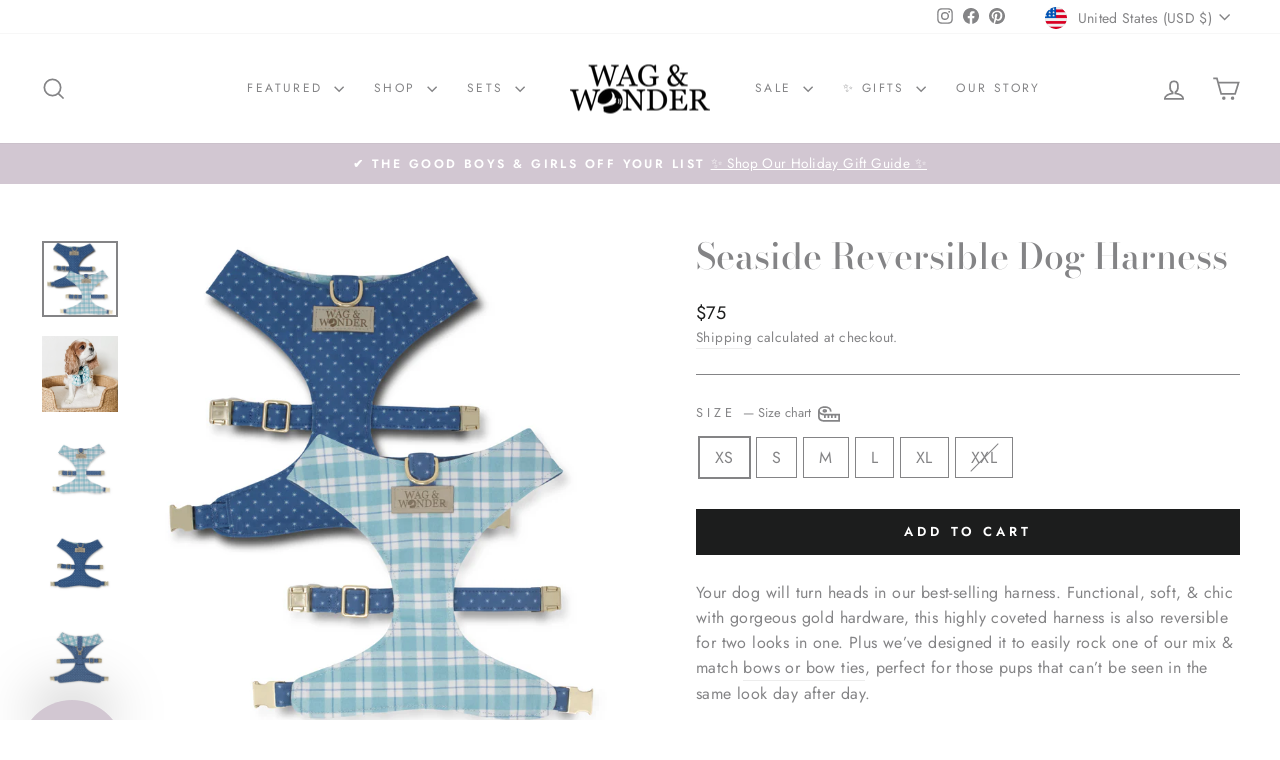

--- FILE ---
content_type: text/html; charset=utf-8
request_url: https://www.wagandwonder.com/products/seaside-plaid-reversible-dog-harness
body_size: 58210
content:
<!doctype html>
<html class="no-js" lang="en" dir="ltr">
<head>
  
<!-- Global site tag (gtag.js) - Google Analytics -->
  <script async src="https://www.googletagmanager.com/gtag/js?id=G-VMM7FZTFD8"></script>
  <script>
    window.dataLayer = window.dataLayer || [];
    function gtag(){dataLayer.push(arguments);}
    gtag('js', new Date());
    gtag('config', 'G-VMM7FZTFD8');
  </script>
  
  
  <meta charset="utf-8">
  <meta http-equiv="X-UA-Compatible" content="IE=edge,chrome=1">
  <meta name="viewport" content="width=device-width,initial-scale=1">
  <meta name="theme-color" content="#1c1d1d">
  <link rel="canonical" href="https://www.wagandwonder.com/products/seaside-plaid-reversible-dog-harness">
  <link rel="preconnect" href="https://cdn.shopify.com" crossorigin>
  <link rel="preconnect" href="https://fonts.shopifycdn.com" crossorigin>
  <link rel="dns-prefetch" href="https://productreviews.shopifycdn.com">
  <link rel="dns-prefetch" href="https://ajax.googleapis.com">
  <link rel="dns-prefetch" href="https://maps.googleapis.com">
  <link rel="dns-prefetch" href="https://maps.gstatic.com"><link rel="shortcut icon" href="//www.wagandwonder.com/cdn/shop/files/WW_favicon_32x32.png?v=1613787989" type="image/png" /><title>Seaside Reversible Dog Harness
&ndash; Wag &amp; Wonder
</title>
<meta name="description" content="Your dog will turn heads in our best-selling harness. Functional, soft, &amp;amp; chic with gorgeous gold hardware, this highly coveted harness is also reversible for two looks in one. Plus we’ve designed it to easily rock one of our mix &amp;amp; match bows or bow ties, perfect for those pups that can’t be seen in the same lo"><meta property="og:site_name" content="Wag &amp; Wonder">
  <meta property="og:url" content="https://www.wagandwonder.com/products/seaside-plaid-reversible-dog-harness">
  <meta property="og:title" content="Seaside Reversible Dog Harness">
  <meta property="og:type" content="product">
  <meta property="og:description" content="Your dog will turn heads in our best-selling harness. Functional, soft, &amp;amp; chic with gorgeous gold hardware, this highly coveted harness is also reversible for two looks in one. Plus we’ve designed it to easily rock one of our mix &amp;amp; match bows or bow ties, perfect for those pups that can’t be seen in the same lo"><meta property="og:image" content="http://www.wagandwonder.com/cdn/shop/products/SeasideCollectionRevSq_676b0cf8-e7d7-434b-acc8-c047856d242d.png?v=1671822614">
    <meta property="og:image:secure_url" content="https://www.wagandwonder.com/cdn/shop/products/SeasideCollectionRevSq_676b0cf8-e7d7-434b-acc8-c047856d242d.png?v=1671822614">
    <meta property="og:image:width" content="2048">
    <meta property="og:image:height" content="2048"><meta name="twitter:site" content="@">
  <meta name="twitter:card" content="summary_large_image">
  <meta name="twitter:title" content="Seaside Reversible Dog Harness">
  <meta name="twitter:description" content="Your dog will turn heads in our best-selling harness. Functional, soft, &amp;amp; chic with gorgeous gold hardware, this highly coveted harness is also reversible for two looks in one. Plus we’ve designed it to easily rock one of our mix &amp;amp; match bows or bow ties, perfect for those pups that can’t be seen in the same lo">
<style data-shopify>@font-face {
  font-family: "Bodoni Moda";
  font-weight: 500;
  font-style: normal;
  font-display: swap;
  src: url("//www.wagandwonder.com/cdn/fonts/bodoni_moda/bodonimoda_n5.36d0da1db617c453fb46e8089790ab6dc72c2356.woff2") format("woff2"),
       url("//www.wagandwonder.com/cdn/fonts/bodoni_moda/bodonimoda_n5.40f612bab009769f87511096f185d9228ad3baa3.woff") format("woff");
}

  @font-face {
  font-family: Jost;
  font-weight: 400;
  font-style: normal;
  font-display: swap;
  src: url("//www.wagandwonder.com/cdn/fonts/jost/jost_n4.d47a1b6347ce4a4c9f437608011273009d91f2b7.woff2") format("woff2"),
       url("//www.wagandwonder.com/cdn/fonts/jost/jost_n4.791c46290e672b3f85c3d1c651ef2efa3819eadd.woff") format("woff");
}


  @font-face {
  font-family: Jost;
  font-weight: 600;
  font-style: normal;
  font-display: swap;
  src: url("//www.wagandwonder.com/cdn/fonts/jost/jost_n6.ec1178db7a7515114a2d84e3dd680832b7af8b99.woff2") format("woff2"),
       url("//www.wagandwonder.com/cdn/fonts/jost/jost_n6.b1178bb6bdd3979fef38e103a3816f6980aeaff9.woff") format("woff");
}

  @font-face {
  font-family: Jost;
  font-weight: 400;
  font-style: italic;
  font-display: swap;
  src: url("//www.wagandwonder.com/cdn/fonts/jost/jost_i4.b690098389649750ada222b9763d55796c5283a5.woff2") format("woff2"),
       url("//www.wagandwonder.com/cdn/fonts/jost/jost_i4.fd766415a47e50b9e391ae7ec04e2ae25e7e28b0.woff") format("woff");
}

  @font-face {
  font-family: Jost;
  font-weight: 600;
  font-style: italic;
  font-display: swap;
  src: url("//www.wagandwonder.com/cdn/fonts/jost/jost_i6.9af7e5f39e3a108c08f24047a4276332d9d7b85e.woff2") format("woff2"),
       url("//www.wagandwonder.com/cdn/fonts/jost/jost_i6.2bf310262638f998ed206777ce0b9a3b98b6fe92.woff") format("woff");
}

</style><link href="//www.wagandwonder.com/cdn/shop/t/12/assets/theme.css?v=6582525633710164121757618639" rel="stylesheet" type="text/css" media="all" />
<style data-shopify>:root {
    --typeHeaderPrimary: "Bodoni Moda";
    --typeHeaderFallback: serif;
    --typeHeaderSize: 42px;
    --typeHeaderWeight: 500;
    --typeHeaderLineHeight: 1;
    --typeHeaderSpacing: 0.0em;

    --typeBasePrimary:Jost;
    --typeBaseFallback:sans-serif;
    --typeBaseSize: 16px;
    --typeBaseWeight: 400;
    --typeBaseSpacing: 0.025em;
    --typeBaseLineHeight: 1.6;
    --typeBaselineHeightMinus01: 1.5;

    --typeCollectionTitle: 16px;

    --iconWeight: 4px;
    --iconLinecaps: miter;

    
        --buttonRadius: 0;
    

    --colorGridOverlayOpacity: 0.1;
    }

    .placeholder-content {
    background-image: linear-gradient(100deg, #fff 40%, #f7f7f7 63%, #fff 79%);
    }</style><script>
    document.documentElement.className = document.documentElement.className.replace('no-js', 'js');

    window.theme = window.theme || {};
    theme.routes = {
      home: "/",
      cart: "/cart.js",
      cartPage: "/cart",
      cartAdd: "/cart/add.js",
      cartChange: "/cart/change.js",
      search: "/search",
      predictiveSearch: "/search/suggest"
    };
    theme.strings = {
      soldOut: "Sold Out",
      unavailable: "Unavailable",
      inStockLabel: "In stock, ready to ship",
      oneStockLabel: "Low stock - [count] item left",
      otherStockLabel: "Low stock - [count] items left",
      willNotShipUntil: "Ready to ship [date]",
      willBeInStockAfter: "Back in stock [date]",
      waitingForStock: "Backordered, shipping soon",
      savePrice: "Save [saved_amount]",
      cartEmpty: "Your cart is currently empty.",
      cartTermsConfirmation: "You must agree with the terms and conditions of sales to check out",
      searchCollections: "Collections",
      searchPages: "Pages",
      searchArticles: "Articles",
      productFrom: "from ",
      maxQuantity: "You can only have [quantity] of [title] in your cart."
    };
    theme.settings = {
      cartType: "page",
      isCustomerTemplate: false,
      moneyFormat: "${{amount_no_decimals}}",
      saveType: "dollar",
      productImageSize: "natural",
      productImageCover: false,
      predictiveSearch: true,
      predictiveSearchType: null,
      predictiveSearchVendor: false,
      predictiveSearchPrice: false,
      quickView: true,
      themeName: 'Impulse',
      themeVersion: "7.5.1"
    };
  </script>

  <script>window.performance && window.performance.mark && window.performance.mark('shopify.content_for_header.start');</script><meta name="google-site-verification" content="8i4j1EwjkyH37BBH79toOiKaTN3Q-z4Mba5j8VKz0MY">
<meta id="shopify-digital-wallet" name="shopify-digital-wallet" content="/34589245575/digital_wallets/dialog">
<meta name="shopify-checkout-api-token" content="c6f51aff221fd10005de39a43150533b">
<meta id="in-context-paypal-metadata" data-shop-id="34589245575" data-venmo-supported="false" data-environment="production" data-locale="en_US" data-paypal-v4="true" data-currency="USD">
<link rel="alternate" hreflang="x-default" href="https://www.wagandwonder.com/products/seaside-plaid-reversible-dog-harness">
<link rel="alternate" hreflang="en" href="https://www.wagandwonder.com/products/seaside-plaid-reversible-dog-harness">
<link rel="alternate" hreflang="en-CA" href="https://www.wagandwonder.com/en-ca/products/seaside-plaid-reversible-dog-harness">
<link rel="alternate" type="application/json+oembed" href="https://www.wagandwonder.com/products/seaside-plaid-reversible-dog-harness.oembed">
<script async="async" src="/checkouts/internal/preloads.js?locale=en-US"></script>
<link rel="preconnect" href="https://shop.app" crossorigin="anonymous">
<script async="async" src="https://shop.app/checkouts/internal/preloads.js?locale=en-US&shop_id=34589245575" crossorigin="anonymous"></script>
<script id="apple-pay-shop-capabilities" type="application/json">{"shopId":34589245575,"countryCode":"US","currencyCode":"USD","merchantCapabilities":["supports3DS"],"merchantId":"gid:\/\/shopify\/Shop\/34589245575","merchantName":"Wag \u0026 Wonder","requiredBillingContactFields":["postalAddress","email"],"requiredShippingContactFields":["postalAddress","email"],"shippingType":"shipping","supportedNetworks":["visa","masterCard","amex","discover","elo","jcb"],"total":{"type":"pending","label":"Wag \u0026 Wonder","amount":"1.00"},"shopifyPaymentsEnabled":true,"supportsSubscriptions":true}</script>
<script id="shopify-features" type="application/json">{"accessToken":"c6f51aff221fd10005de39a43150533b","betas":["rich-media-storefront-analytics"],"domain":"www.wagandwonder.com","predictiveSearch":true,"shopId":34589245575,"locale":"en"}</script>
<script>var Shopify = Shopify || {};
Shopify.shop = "wag-wonder.myshopify.com";
Shopify.locale = "en";
Shopify.currency = {"active":"USD","rate":"1.0"};
Shopify.country = "US";
Shopify.theme = {"name":"Impulse Implemented 2024.08.22","id":143351939285,"schema_name":"Impulse","schema_version":"7.5.1","theme_store_id":857,"role":"main"};
Shopify.theme.handle = "null";
Shopify.theme.style = {"id":null,"handle":null};
Shopify.cdnHost = "www.wagandwonder.com/cdn";
Shopify.routes = Shopify.routes || {};
Shopify.routes.root = "/";</script>
<script type="module">!function(o){(o.Shopify=o.Shopify||{}).modules=!0}(window);</script>
<script>!function(o){function n(){var o=[];function n(){o.push(Array.prototype.slice.apply(arguments))}return n.q=o,n}var t=o.Shopify=o.Shopify||{};t.loadFeatures=n(),t.autoloadFeatures=n()}(window);</script>
<script>
  window.ShopifyPay = window.ShopifyPay || {};
  window.ShopifyPay.apiHost = "shop.app\/pay";
  window.ShopifyPay.redirectState = null;
</script>
<script id="shop-js-analytics" type="application/json">{"pageType":"product"}</script>
<script defer="defer" async type="module" src="//www.wagandwonder.com/cdn/shopifycloud/shop-js/modules/v2/client.init-shop-cart-sync_C5BV16lS.en.esm.js"></script>
<script defer="defer" async type="module" src="//www.wagandwonder.com/cdn/shopifycloud/shop-js/modules/v2/chunk.common_CygWptCX.esm.js"></script>
<script type="module">
  await import("//www.wagandwonder.com/cdn/shopifycloud/shop-js/modules/v2/client.init-shop-cart-sync_C5BV16lS.en.esm.js");
await import("//www.wagandwonder.com/cdn/shopifycloud/shop-js/modules/v2/chunk.common_CygWptCX.esm.js");

  window.Shopify.SignInWithShop?.initShopCartSync?.({"fedCMEnabled":true,"windoidEnabled":true});

</script>
<script defer="defer" async type="module" src="//www.wagandwonder.com/cdn/shopifycloud/shop-js/modules/v2/client.payment-terms_CZxnsJam.en.esm.js"></script>
<script defer="defer" async type="module" src="//www.wagandwonder.com/cdn/shopifycloud/shop-js/modules/v2/chunk.common_CygWptCX.esm.js"></script>
<script defer="defer" async type="module" src="//www.wagandwonder.com/cdn/shopifycloud/shop-js/modules/v2/chunk.modal_D71HUcav.esm.js"></script>
<script type="module">
  await import("//www.wagandwonder.com/cdn/shopifycloud/shop-js/modules/v2/client.payment-terms_CZxnsJam.en.esm.js");
await import("//www.wagandwonder.com/cdn/shopifycloud/shop-js/modules/v2/chunk.common_CygWptCX.esm.js");
await import("//www.wagandwonder.com/cdn/shopifycloud/shop-js/modules/v2/chunk.modal_D71HUcav.esm.js");

  
</script>
<script>
  window.Shopify = window.Shopify || {};
  if (!window.Shopify.featureAssets) window.Shopify.featureAssets = {};
  window.Shopify.featureAssets['shop-js'] = {"shop-cart-sync":["modules/v2/client.shop-cart-sync_ZFArdW7E.en.esm.js","modules/v2/chunk.common_CygWptCX.esm.js"],"init-fed-cm":["modules/v2/client.init-fed-cm_CmiC4vf6.en.esm.js","modules/v2/chunk.common_CygWptCX.esm.js"],"shop-button":["modules/v2/client.shop-button_tlx5R9nI.en.esm.js","modules/v2/chunk.common_CygWptCX.esm.js"],"shop-cash-offers":["modules/v2/client.shop-cash-offers_DOA2yAJr.en.esm.js","modules/v2/chunk.common_CygWptCX.esm.js","modules/v2/chunk.modal_D71HUcav.esm.js"],"init-windoid":["modules/v2/client.init-windoid_sURxWdc1.en.esm.js","modules/v2/chunk.common_CygWptCX.esm.js"],"shop-toast-manager":["modules/v2/client.shop-toast-manager_ClPi3nE9.en.esm.js","modules/v2/chunk.common_CygWptCX.esm.js"],"init-shop-email-lookup-coordinator":["modules/v2/client.init-shop-email-lookup-coordinator_B8hsDcYM.en.esm.js","modules/v2/chunk.common_CygWptCX.esm.js"],"init-shop-cart-sync":["modules/v2/client.init-shop-cart-sync_C5BV16lS.en.esm.js","modules/v2/chunk.common_CygWptCX.esm.js"],"avatar":["modules/v2/client.avatar_BTnouDA3.en.esm.js"],"pay-button":["modules/v2/client.pay-button_FdsNuTd3.en.esm.js","modules/v2/chunk.common_CygWptCX.esm.js"],"init-customer-accounts":["modules/v2/client.init-customer-accounts_DxDtT_ad.en.esm.js","modules/v2/client.shop-login-button_C5VAVYt1.en.esm.js","modules/v2/chunk.common_CygWptCX.esm.js","modules/v2/chunk.modal_D71HUcav.esm.js"],"init-shop-for-new-customer-accounts":["modules/v2/client.init-shop-for-new-customer-accounts_ChsxoAhi.en.esm.js","modules/v2/client.shop-login-button_C5VAVYt1.en.esm.js","modules/v2/chunk.common_CygWptCX.esm.js","modules/v2/chunk.modal_D71HUcav.esm.js"],"shop-login-button":["modules/v2/client.shop-login-button_C5VAVYt1.en.esm.js","modules/v2/chunk.common_CygWptCX.esm.js","modules/v2/chunk.modal_D71HUcav.esm.js"],"init-customer-accounts-sign-up":["modules/v2/client.init-customer-accounts-sign-up_CPSyQ0Tj.en.esm.js","modules/v2/client.shop-login-button_C5VAVYt1.en.esm.js","modules/v2/chunk.common_CygWptCX.esm.js","modules/v2/chunk.modal_D71HUcav.esm.js"],"shop-follow-button":["modules/v2/client.shop-follow-button_Cva4Ekp9.en.esm.js","modules/v2/chunk.common_CygWptCX.esm.js","modules/v2/chunk.modal_D71HUcav.esm.js"],"checkout-modal":["modules/v2/client.checkout-modal_BPM8l0SH.en.esm.js","modules/v2/chunk.common_CygWptCX.esm.js","modules/v2/chunk.modal_D71HUcav.esm.js"],"lead-capture":["modules/v2/client.lead-capture_Bi8yE_yS.en.esm.js","modules/v2/chunk.common_CygWptCX.esm.js","modules/v2/chunk.modal_D71HUcav.esm.js"],"shop-login":["modules/v2/client.shop-login_D6lNrXab.en.esm.js","modules/v2/chunk.common_CygWptCX.esm.js","modules/v2/chunk.modal_D71HUcav.esm.js"],"payment-terms":["modules/v2/client.payment-terms_CZxnsJam.en.esm.js","modules/v2/chunk.common_CygWptCX.esm.js","modules/v2/chunk.modal_D71HUcav.esm.js"]};
</script>
<script>(function() {
  var isLoaded = false;
  function asyncLoad() {
    if (isLoaded) return;
    isLoaded = true;
    var urls = ["https:\/\/scripttags.jst.ai\/shopify_justuno_34589245575_c25fb770-a951-11eb-b84d-e5ad63e5e2b9.js?shop=wag-wonder.myshopify.com"];
    for (var i = 0; i < urls.length; i++) {
      var s = document.createElement('script');
      s.type = 'text/javascript';
      s.async = true;
      s.src = urls[i];
      var x = document.getElementsByTagName('script')[0];
      x.parentNode.insertBefore(s, x);
    }
  };
  if(window.attachEvent) {
    window.attachEvent('onload', asyncLoad);
  } else {
    window.addEventListener('load', asyncLoad, false);
  }
})();</script>
<script id="__st">var __st={"a":34589245575,"offset":-21600,"reqid":"f05f5cc6-40b2-40a0-8b9a-393698303248-1768687628","pageurl":"www.wagandwonder.com\/products\/seaside-plaid-reversible-dog-harness","u":"0d2463bd7a75","p":"product","rtyp":"product","rid":7803297693909};</script>
<script>window.ShopifyPaypalV4VisibilityTracking = true;</script>
<script id="captcha-bootstrap">!function(){'use strict';const t='contact',e='account',n='new_comment',o=[[t,t],['blogs',n],['comments',n],[t,'customer']],c=[[e,'customer_login'],[e,'guest_login'],[e,'recover_customer_password'],[e,'create_customer']],r=t=>t.map((([t,e])=>`form[action*='/${t}']:not([data-nocaptcha='true']) input[name='form_type'][value='${e}']`)).join(','),a=t=>()=>t?[...document.querySelectorAll(t)].map((t=>t.form)):[];function s(){const t=[...o],e=r(t);return a(e)}const i='password',u='form_key',d=['recaptcha-v3-token','g-recaptcha-response','h-captcha-response',i],f=()=>{try{return window.sessionStorage}catch{return}},m='__shopify_v',_=t=>t.elements[u];function p(t,e,n=!1){try{const o=window.sessionStorage,c=JSON.parse(o.getItem(e)),{data:r}=function(t){const{data:e,action:n}=t;return t[m]||n?{data:e,action:n}:{data:t,action:n}}(c);for(const[e,n]of Object.entries(r))t.elements[e]&&(t.elements[e].value=n);n&&o.removeItem(e)}catch(o){console.error('form repopulation failed',{error:o})}}const l='form_type',E='cptcha';function T(t){t.dataset[E]=!0}const w=window,h=w.document,L='Shopify',v='ce_forms',y='captcha';let A=!1;((t,e)=>{const n=(g='f06e6c50-85a8-45c8-87d0-21a2b65856fe',I='https://cdn.shopify.com/shopifycloud/storefront-forms-hcaptcha/ce_storefront_forms_captcha_hcaptcha.v1.5.2.iife.js',D={infoText:'Protected by hCaptcha',privacyText:'Privacy',termsText:'Terms'},(t,e,n)=>{const o=w[L][v],c=o.bindForm;if(c)return c(t,g,e,D).then(n);var r;o.q.push([[t,g,e,D],n]),r=I,A||(h.body.append(Object.assign(h.createElement('script'),{id:'captcha-provider',async:!0,src:r})),A=!0)});var g,I,D;w[L]=w[L]||{},w[L][v]=w[L][v]||{},w[L][v].q=[],w[L][y]=w[L][y]||{},w[L][y].protect=function(t,e){n(t,void 0,e),T(t)},Object.freeze(w[L][y]),function(t,e,n,w,h,L){const[v,y,A,g]=function(t,e,n){const i=e?o:[],u=t?c:[],d=[...i,...u],f=r(d),m=r(i),_=r(d.filter((([t,e])=>n.includes(e))));return[a(f),a(m),a(_),s()]}(w,h,L),I=t=>{const e=t.target;return e instanceof HTMLFormElement?e:e&&e.form},D=t=>v().includes(t);t.addEventListener('submit',(t=>{const e=I(t);if(!e)return;const n=D(e)&&!e.dataset.hcaptchaBound&&!e.dataset.recaptchaBound,o=_(e),c=g().includes(e)&&(!o||!o.value);(n||c)&&t.preventDefault(),c&&!n&&(function(t){try{if(!f())return;!function(t){const e=f();if(!e)return;const n=_(t);if(!n)return;const o=n.value;o&&e.removeItem(o)}(t);const e=Array.from(Array(32),(()=>Math.random().toString(36)[2])).join('');!function(t,e){_(t)||t.append(Object.assign(document.createElement('input'),{type:'hidden',name:u})),t.elements[u].value=e}(t,e),function(t,e){const n=f();if(!n)return;const o=[...t.querySelectorAll(`input[type='${i}']`)].map((({name:t})=>t)),c=[...d,...o],r={};for(const[a,s]of new FormData(t).entries())c.includes(a)||(r[a]=s);n.setItem(e,JSON.stringify({[m]:1,action:t.action,data:r}))}(t,e)}catch(e){console.error('failed to persist form',e)}}(e),e.submit())}));const S=(t,e)=>{t&&!t.dataset[E]&&(n(t,e.some((e=>e===t))),T(t))};for(const o of['focusin','change'])t.addEventListener(o,(t=>{const e=I(t);D(e)&&S(e,y())}));const B=e.get('form_key'),M=e.get(l),P=B&&M;t.addEventListener('DOMContentLoaded',(()=>{const t=y();if(P)for(const e of t)e.elements[l].value===M&&p(e,B);[...new Set([...A(),...v().filter((t=>'true'===t.dataset.shopifyCaptcha))])].forEach((e=>S(e,t)))}))}(h,new URLSearchParams(w.location.search),n,t,e,['guest_login'])})(!0,!0)}();</script>
<script integrity="sha256-4kQ18oKyAcykRKYeNunJcIwy7WH5gtpwJnB7kiuLZ1E=" data-source-attribution="shopify.loadfeatures" defer="defer" src="//www.wagandwonder.com/cdn/shopifycloud/storefront/assets/storefront/load_feature-a0a9edcb.js" crossorigin="anonymous"></script>
<script crossorigin="anonymous" defer="defer" src="//www.wagandwonder.com/cdn/shopifycloud/storefront/assets/shopify_pay/storefront-65b4c6d7.js?v=20250812"></script>
<script data-source-attribution="shopify.dynamic_checkout.dynamic.init">var Shopify=Shopify||{};Shopify.PaymentButton=Shopify.PaymentButton||{isStorefrontPortableWallets:!0,init:function(){window.Shopify.PaymentButton.init=function(){};var t=document.createElement("script");t.src="https://www.wagandwonder.com/cdn/shopifycloud/portable-wallets/latest/portable-wallets.en.js",t.type="module",document.head.appendChild(t)}};
</script>
<script data-source-attribution="shopify.dynamic_checkout.buyer_consent">
  function portableWalletsHideBuyerConsent(e){var t=document.getElementById("shopify-buyer-consent"),n=document.getElementById("shopify-subscription-policy-button");t&&n&&(t.classList.add("hidden"),t.setAttribute("aria-hidden","true"),n.removeEventListener("click",e))}function portableWalletsShowBuyerConsent(e){var t=document.getElementById("shopify-buyer-consent"),n=document.getElementById("shopify-subscription-policy-button");t&&n&&(t.classList.remove("hidden"),t.removeAttribute("aria-hidden"),n.addEventListener("click",e))}window.Shopify?.PaymentButton&&(window.Shopify.PaymentButton.hideBuyerConsent=portableWalletsHideBuyerConsent,window.Shopify.PaymentButton.showBuyerConsent=portableWalletsShowBuyerConsent);
</script>
<script data-source-attribution="shopify.dynamic_checkout.cart.bootstrap">document.addEventListener("DOMContentLoaded",(function(){function t(){return document.querySelector("shopify-accelerated-checkout-cart, shopify-accelerated-checkout")}if(t())Shopify.PaymentButton.init();else{new MutationObserver((function(e,n){t()&&(Shopify.PaymentButton.init(),n.disconnect())})).observe(document.body,{childList:!0,subtree:!0})}}));
</script>
<script id='scb4127' type='text/javascript' async='' src='https://www.wagandwonder.com/cdn/shopifycloud/privacy-banner/storefront-banner.js'></script><link id="shopify-accelerated-checkout-styles" rel="stylesheet" media="screen" href="https://www.wagandwonder.com/cdn/shopifycloud/portable-wallets/latest/accelerated-checkout-backwards-compat.css" crossorigin="anonymous">
<style id="shopify-accelerated-checkout-cart">
        #shopify-buyer-consent {
  margin-top: 1em;
  display: inline-block;
  width: 100%;
}

#shopify-buyer-consent.hidden {
  display: none;
}

#shopify-subscription-policy-button {
  background: none;
  border: none;
  padding: 0;
  text-decoration: underline;
  font-size: inherit;
  cursor: pointer;
}

#shopify-subscription-policy-button::before {
  box-shadow: none;
}

      </style>

<script>window.performance && window.performance.mark && window.performance.mark('shopify.content_for_header.end');</script>

  <script src="//www.wagandwonder.com/cdn/shop/t/12/assets/vendor-scripts-v11.js" defer="defer"></script><link rel="stylesheet" href="//www.wagandwonder.com/cdn/shop/t/12/assets/country-flags.css"><script src="//www.wagandwonder.com/cdn/shop/t/12/assets/theme.js?v=136904160527539270741724254797" defer="defer"></script>
<!-- BEGIN app block: shopify://apps/judge-me-reviews/blocks/judgeme_core/61ccd3b1-a9f2-4160-9fe9-4fec8413e5d8 --><!-- Start of Judge.me Core -->






<link rel="dns-prefetch" href="https://cdnwidget.judge.me">
<link rel="dns-prefetch" href="https://cdn.judge.me">
<link rel="dns-prefetch" href="https://cdn1.judge.me">
<link rel="dns-prefetch" href="https://api.judge.me">

<script data-cfasync='false' class='jdgm-settings-script'>window.jdgmSettings={"pagination":5,"disable_web_reviews":false,"badge_no_review_text":"No reviews","badge_n_reviews_text":"{{ n }} review/reviews","badge_star_color":"#cdc4e3","hide_badge_preview_if_no_reviews":true,"badge_hide_text":false,"enforce_center_preview_badge":false,"widget_title":"Love Letters","widget_open_form_text":"Write a review","widget_close_form_text":"Cancel review","widget_refresh_page_text":"Refresh page","widget_summary_text":"Based on {{ number_of_reviews }} review/reviews","widget_no_review_text":"Be the first to write a review","widget_name_field_text":"Display name","widget_verified_name_field_text":"Verified Name (public)","widget_name_placeholder_text":"Display name","widget_required_field_error_text":"This field is required.","widget_email_field_text":"Email address","widget_verified_email_field_text":"Verified Email (private, can not be edited)","widget_email_placeholder_text":"Your email address","widget_email_field_error_text":"Please enter a valid email address.","widget_rating_field_text":"Rating","widget_review_title_field_text":"Review Title","widget_review_title_placeholder_text":"Give your review a title","widget_review_body_field_text":"Review content","widget_review_body_placeholder_text":"Start writing here...","widget_pictures_field_text":"Picture/Video (optional)","widget_submit_review_text":"Submit Review","widget_submit_verified_review_text":"Submit Verified Review","widget_submit_success_msg_with_auto_publish":"Thank you! Please refresh the page in a few moments to see your review. You can remove or edit your review by logging into \u003ca href='https://judge.me/login' target='_blank' rel='nofollow noopener'\u003eJudge.me\u003c/a\u003e","widget_submit_success_msg_no_auto_publish":"Thank you! Your review will be published as soon as it is approved by the shop admin. You can remove or edit your review by logging into \u003ca href='https://judge.me/login' target='_blank' rel='nofollow noopener'\u003eJudge.me\u003c/a\u003e","widget_show_default_reviews_out_of_total_text":"Showing {{ n_reviews_shown }} out of {{ n_reviews }} reviews.","widget_show_all_link_text":"Show all","widget_show_less_link_text":"Show less","widget_author_said_text":"{{ reviewer_name }} said:","widget_days_text":"{{ n }} days ago","widget_weeks_text":"{{ n }} week/weeks ago","widget_months_text":"{{ n }} month/months ago","widget_years_text":"{{ n }} year/years ago","widget_yesterday_text":"Yesterday","widget_today_text":"Today","widget_replied_text":"\u003e\u003e {{ shop_name }} replied:","widget_read_more_text":"Read more","widget_reviewer_name_as_initial":"last_initial","widget_rating_filter_color":"#cdc4e3","widget_rating_filter_see_all_text":"See all reviews","widget_sorting_most_recent_text":"Most Recent","widget_sorting_highest_rating_text":"Highest Rating","widget_sorting_lowest_rating_text":"Lowest Rating","widget_sorting_with_pictures_text":"Only Pictures","widget_sorting_most_helpful_text":"Most Helpful","widget_open_question_form_text":"Ask a question","widget_reviews_subtab_text":"Reviews","widget_questions_subtab_text":"Questions","widget_question_label_text":"Question","widget_answer_label_text":"Answer","widget_question_placeholder_text":"Write your question here","widget_submit_question_text":"Submit Question","widget_question_submit_success_text":"Thank you for your question! We will notify you once it gets answered.","widget_star_color":"#cdc4e3","verified_badge_text":"Verified","verified_badge_bg_color":"","verified_badge_text_color":"","verified_badge_placement":"left-of-reviewer-name","widget_review_max_height":2,"widget_hide_border":false,"widget_social_share":false,"widget_thumb":false,"widget_review_location_show":false,"widget_location_format":"country_iso_code","all_reviews_include_out_of_store_products":true,"all_reviews_out_of_store_text":"(out of store)","all_reviews_pagination":100,"all_reviews_product_name_prefix_text":"about","enable_review_pictures":true,"enable_question_anwser":false,"widget_theme":"","review_date_format":"mm/dd/yyyy","default_sort_method":"most-recent","widget_product_reviews_subtab_text":"Product Reviews","widget_shop_reviews_subtab_text":"Shop Reviews","widget_other_products_reviews_text":"Reviews for other products","widget_store_reviews_subtab_text":"Store reviews","widget_no_store_reviews_text":"This store hasn't received any reviews yet","widget_web_restriction_product_reviews_text":"This product hasn't received any reviews yet","widget_no_items_text":"No items found","widget_show_more_text":"Show more","widget_write_a_store_review_text":"Write a Store Review","widget_other_languages_heading":"Reviews in Other Languages","widget_translate_review_text":"Translate review to {{ language }}","widget_translating_review_text":"Translating...","widget_show_original_translation_text":"Show original ({{ language }})","widget_translate_review_failed_text":"Review couldn't be translated.","widget_translate_review_retry_text":"Retry","widget_translate_review_try_again_later_text":"Try again later","show_product_url_for_grouped_product":false,"widget_sorting_pictures_first_text":"Pictures First","show_pictures_on_all_rev_page_mobile":true,"show_pictures_on_all_rev_page_desktop":true,"floating_tab_hide_mobile_install_preference":true,"floating_tab_button_name":"★ Reviews","floating_tab_title":"Let customers speak for us","floating_tab_button_color":"","floating_tab_button_background_color":"","floating_tab_url":"","floating_tab_url_enabled":true,"floating_tab_tab_style":"text","all_reviews_text_badge_text":"Customers rate us {{ shop.metafields.judgeme.all_reviews_rating | round: 1 }}/5 based on {{ shop.metafields.judgeme.all_reviews_count }} reviews.","all_reviews_text_badge_text_branded_style":"{{ shop.metafields.judgeme.all_reviews_rating | round: 1 }} out of 5 stars based on {{ shop.metafields.judgeme.all_reviews_count }} reviews","is_all_reviews_text_badge_a_link":false,"show_stars_for_all_reviews_text_badge":false,"all_reviews_text_badge_url":"","all_reviews_text_style":"text","all_reviews_text_color_style":"judgeme_brand_color","all_reviews_text_color":"#108474","all_reviews_text_show_jm_brand":true,"featured_carousel_show_header":true,"featured_carousel_title":"Love Letters","testimonials_carousel_title":"Customers are saying","videos_carousel_title":"Real customer stories","cards_carousel_title":"Customers are saying","featured_carousel_count_text":"from {{ n }} reviews","featured_carousel_add_link_to_all_reviews_page":false,"featured_carousel_url":"","featured_carousel_show_images":true,"featured_carousel_autoslide_interval":5,"featured_carousel_arrows_on_the_sides":false,"featured_carousel_height":250,"featured_carousel_width":80,"featured_carousel_image_size":0,"featured_carousel_image_height":250,"featured_carousel_arrow_color":"#eeeeee","verified_count_badge_style":"vintage","verified_count_badge_orientation":"horizontal","verified_count_badge_color_style":"judgeme_brand_color","verified_count_badge_color":"#108474","is_verified_count_badge_a_link":false,"verified_count_badge_url":"","verified_count_badge_show_jm_brand":true,"widget_rating_preset_default":5,"widget_first_sub_tab":"product-reviews","widget_show_histogram":true,"widget_histogram_use_custom_color":true,"widget_pagination_use_custom_color":false,"widget_star_use_custom_color":true,"widget_verified_badge_use_custom_color":false,"widget_write_review_use_custom_color":false,"picture_reminder_submit_button":"Upload Pictures","enable_review_videos":false,"mute_video_by_default":false,"widget_sorting_videos_first_text":"Videos First","widget_review_pending_text":"Pending","featured_carousel_items_for_large_screen":3,"social_share_options_order":"Facebook,Twitter","remove_microdata_snippet":true,"disable_json_ld":false,"enable_json_ld_products":false,"preview_badge_show_question_text":false,"preview_badge_no_question_text":"No questions","preview_badge_n_question_text":"{{ number_of_questions }} question/questions","qa_badge_show_icon":false,"qa_badge_position":"same-row","remove_judgeme_branding":true,"widget_add_search_bar":false,"widget_search_bar_placeholder":"Search","widget_sorting_verified_only_text":"Verified only","featured_carousel_theme":"default","featured_carousel_show_rating":true,"featured_carousel_show_title":true,"featured_carousel_show_body":true,"featured_carousel_show_date":false,"featured_carousel_show_reviewer":true,"featured_carousel_show_product":false,"featured_carousel_header_background_color":"#108474","featured_carousel_header_text_color":"#ffffff","featured_carousel_name_product_separator":"reviewed","featured_carousel_full_star_background":"#108474","featured_carousel_empty_star_background":"#dadada","featured_carousel_vertical_theme_background":"#f9fafb","featured_carousel_verified_badge_enable":false,"featured_carousel_verified_badge_color":"#108474","featured_carousel_border_style":"round","featured_carousel_review_line_length_limit":3,"featured_carousel_more_reviews_button_text":"Read more reviews","featured_carousel_view_product_button_text":"View product","all_reviews_page_load_reviews_on":"scroll","all_reviews_page_load_more_text":"Load More Reviews","disable_fb_tab_reviews":false,"enable_ajax_cdn_cache":false,"widget_public_name_text":"displayed publicly like","default_reviewer_name":"John Smith","default_reviewer_name_has_non_latin":true,"widget_reviewer_anonymous":"Anonymous","medals_widget_title":"Judge.me Review Medals","medals_widget_background_color":"#f9fafb","medals_widget_position":"footer_all_pages","medals_widget_border_color":"#f9fafb","medals_widget_verified_text_position":"left","medals_widget_use_monochromatic_version":false,"medals_widget_elements_color":"#108474","show_reviewer_avatar":true,"widget_invalid_yt_video_url_error_text":"Not a YouTube video URL","widget_max_length_field_error_text":"Please enter no more than {0} characters.","widget_show_country_flag":false,"widget_show_collected_via_shop_app":true,"widget_verified_by_shop_badge_style":"light","widget_verified_by_shop_text":"Verified by Shop","widget_show_photo_gallery":false,"widget_load_with_code_splitting":true,"widget_ugc_install_preference":false,"widget_ugc_title":"Made by us, Shared by you","widget_ugc_subtitle":"Tag us to see your picture featured in our page","widget_ugc_arrows_color":"#ffffff","widget_ugc_primary_button_text":"Buy Now","widget_ugc_primary_button_background_color":"#108474","widget_ugc_primary_button_text_color":"#ffffff","widget_ugc_primary_button_border_width":"0","widget_ugc_primary_button_border_style":"none","widget_ugc_primary_button_border_color":"#108474","widget_ugc_primary_button_border_radius":"25","widget_ugc_secondary_button_text":"Load More","widget_ugc_secondary_button_background_color":"#ffffff","widget_ugc_secondary_button_text_color":"#108474","widget_ugc_secondary_button_border_width":"2","widget_ugc_secondary_button_border_style":"solid","widget_ugc_secondary_button_border_color":"#108474","widget_ugc_secondary_button_border_radius":"25","widget_ugc_reviews_button_text":"View Reviews","widget_ugc_reviews_button_background_color":"#ffffff","widget_ugc_reviews_button_text_color":"#108474","widget_ugc_reviews_button_border_width":"2","widget_ugc_reviews_button_border_style":"solid","widget_ugc_reviews_button_border_color":"#108474","widget_ugc_reviews_button_border_radius":"25","widget_ugc_reviews_button_link_to":"judgeme-reviews-page","widget_ugc_show_post_date":true,"widget_ugc_max_width":"800","widget_rating_metafield_value_type":true,"widget_primary_color":"#D2C7D2","widget_enable_secondary_color":false,"widget_secondary_color":"#edf5f5","widget_summary_average_rating_text":"{{ average_rating }} out of 5","widget_media_grid_title":"Customer photos \u0026 videos","widget_media_grid_see_more_text":"See more","widget_round_style":false,"widget_show_product_medals":true,"widget_verified_by_judgeme_text":"Verified by Judge.me","widget_show_store_medals":true,"widget_verified_by_judgeme_text_in_store_medals":"Verified by Judge.me","widget_media_field_exceed_quantity_message":"Sorry, we can only accept {{ max_media }} for one review.","widget_media_field_exceed_limit_message":"{{ file_name }} is too large, please select a {{ media_type }} less than {{ size_limit }}MB.","widget_review_submitted_text":"Review Submitted!","widget_question_submitted_text":"Question Submitted!","widget_close_form_text_question":"Cancel","widget_write_your_answer_here_text":"Write your answer here","widget_enabled_branded_link":true,"widget_show_collected_by_judgeme":true,"widget_reviewer_name_color":"","widget_write_review_text_color":"","widget_write_review_bg_color":"","widget_collected_by_judgeme_text":"collected by Judge.me","widget_pagination_type":"standard","widget_load_more_text":"Load More","widget_load_more_color":"#108474","widget_full_review_text":"Full Review","widget_read_more_reviews_text":"Read More Reviews","widget_read_questions_text":"Read Questions","widget_questions_and_answers_text":"Questions \u0026 Answers","widget_verified_by_text":"Verified by","widget_verified_text":"Verified","widget_number_of_reviews_text":"{{ number_of_reviews }} reviews","widget_back_button_text":"Back","widget_next_button_text":"Next","widget_custom_forms_filter_button":"Filters","custom_forms_style":"vertical","widget_show_review_information":false,"how_reviews_are_collected":"How reviews are collected?","widget_show_review_keywords":false,"widget_gdpr_statement":"How we use your data: We'll only contact you about the review you left, and only if necessary. By submitting your review, you agree to Judge.me's \u003ca href='https://judge.me/terms' target='_blank' rel='nofollow noopener'\u003eterms\u003c/a\u003e, \u003ca href='https://judge.me/privacy' target='_blank' rel='nofollow noopener'\u003eprivacy\u003c/a\u003e and \u003ca href='https://judge.me/content-policy' target='_blank' rel='nofollow noopener'\u003econtent\u003c/a\u003e policies.","widget_multilingual_sorting_enabled":false,"widget_translate_review_content_enabled":false,"widget_translate_review_content_method":"manual","popup_widget_review_selection":"automatically_with_pictures","popup_widget_round_border_style":true,"popup_widget_show_title":true,"popup_widget_show_body":true,"popup_widget_show_reviewer":false,"popup_widget_show_product":true,"popup_widget_show_pictures":true,"popup_widget_use_review_picture":true,"popup_widget_show_on_home_page":true,"popup_widget_show_on_product_page":true,"popup_widget_show_on_collection_page":true,"popup_widget_show_on_cart_page":true,"popup_widget_position":"bottom_left","popup_widget_first_review_delay":5,"popup_widget_duration":5,"popup_widget_interval":5,"popup_widget_review_count":5,"popup_widget_hide_on_mobile":true,"review_snippet_widget_round_border_style":true,"review_snippet_widget_card_color":"#FFFFFF","review_snippet_widget_slider_arrows_background_color":"#FFFFFF","review_snippet_widget_slider_arrows_color":"#000000","review_snippet_widget_star_color":"#108474","show_product_variant":false,"all_reviews_product_variant_label_text":"Variant: ","widget_show_verified_branding":false,"widget_ai_summary_title":"Customers say","widget_ai_summary_disclaimer":"AI-powered review summary based on recent customer reviews","widget_show_ai_summary":false,"widget_show_ai_summary_bg":false,"widget_show_review_title_input":true,"redirect_reviewers_invited_via_email":"review_widget","request_store_review_after_product_review":false,"request_review_other_products_in_order":false,"review_form_color_scheme":"default","review_form_corner_style":"square","review_form_star_color":{},"review_form_text_color":"#333333","review_form_background_color":"#ffffff","review_form_field_background_color":"#fafafa","review_form_button_color":{},"review_form_button_text_color":"#ffffff","review_form_modal_overlay_color":"#000000","review_content_screen_title_text":"How would you rate this product?","review_content_introduction_text":"We would love it if you would share a bit about your experience.","store_review_form_title_text":"How would you rate this store?","store_review_form_introduction_text":"We would love it if you would share a bit about your experience.","show_review_guidance_text":true,"one_star_review_guidance_text":"Poor","five_star_review_guidance_text":"Great","customer_information_screen_title_text":"About you","customer_information_introduction_text":"Please tell us more about you.","custom_questions_screen_title_text":"Your experience in more detail","custom_questions_introduction_text":"Here are a few questions to help us understand more about your experience.","review_submitted_screen_title_text":"Thanks for your review!","review_submitted_screen_thank_you_text":"We are processing it and it will appear on the store soon.","review_submitted_screen_email_verification_text":"Please confirm your email by clicking the link we just sent you. This helps us keep reviews authentic.","review_submitted_request_store_review_text":"Would you like to share your experience of shopping with us?","review_submitted_review_other_products_text":"Would you like to review these products?","store_review_screen_title_text":"Would you like to share your experience of shopping with us?","store_review_introduction_text":"We value your feedback and use it to improve. Please share any thoughts or suggestions you have.","reviewer_media_screen_title_picture_text":"Share a picture","reviewer_media_introduction_picture_text":"Upload a photo to support your review.","reviewer_media_screen_title_video_text":"Share a video","reviewer_media_introduction_video_text":"Upload a video to support your review.","reviewer_media_screen_title_picture_or_video_text":"Share a picture or video","reviewer_media_introduction_picture_or_video_text":"Upload a photo or video to support your review.","reviewer_media_youtube_url_text":"Paste your Youtube URL here","advanced_settings_next_step_button_text":"Next","advanced_settings_close_review_button_text":"Close","modal_write_review_flow":false,"write_review_flow_required_text":"Required","write_review_flow_privacy_message_text":"We respect your privacy.","write_review_flow_anonymous_text":"Post review as anonymous","write_review_flow_visibility_text":"This won't be visible to other customers.","write_review_flow_multiple_selection_help_text":"Select as many as you like","write_review_flow_single_selection_help_text":"Select one option","write_review_flow_required_field_error_text":"This field is required","write_review_flow_invalid_email_error_text":"Please enter a valid email address","write_review_flow_max_length_error_text":"Max. {{ max_length }} characters.","write_review_flow_media_upload_text":"\u003cb\u003eClick to upload\u003c/b\u003e or drag and drop","write_review_flow_gdpr_statement":"We'll only contact you about your review if necessary. By submitting your review, you agree to our \u003ca href='https://judge.me/terms' target='_blank' rel='nofollow noopener'\u003eterms and conditions\u003c/a\u003e and \u003ca href='https://judge.me/privacy' target='_blank' rel='nofollow noopener'\u003eprivacy policy\u003c/a\u003e.","rating_only_reviews_enabled":false,"show_negative_reviews_help_screen":false,"new_review_flow_help_screen_rating_threshold":3,"negative_review_resolution_screen_title_text":"Tell us more","negative_review_resolution_text":"Your experience matters to us. If there were issues with your purchase, we're here to help. Feel free to reach out to us, we'd love the opportunity to make things right.","negative_review_resolution_button_text":"Contact us","negative_review_resolution_proceed_with_review_text":"Leave a review","negative_review_resolution_subject":"Issue with purchase from {{ shop_name }}.{{ order_name }}","preview_badge_collection_page_install_status":false,"widget_review_custom_css":"","preview_badge_custom_css":"","preview_badge_stars_count":"5-stars","featured_carousel_custom_css":"","floating_tab_custom_css":"","all_reviews_widget_custom_css":"","medals_widget_custom_css":"","verified_badge_custom_css":"","all_reviews_text_custom_css":"","transparency_badges_collected_via_store_invite":false,"transparency_badges_from_another_provider":false,"transparency_badges_collected_from_store_visitor":false,"transparency_badges_collected_by_verified_review_provider":false,"transparency_badges_earned_reward":false,"transparency_badges_collected_via_store_invite_text":"Review collected via store invitation","transparency_badges_from_another_provider_text":"Review collected from another provider","transparency_badges_collected_from_store_visitor_text":"Review collected from a store visitor","transparency_badges_written_in_google_text":"Review written in Google","transparency_badges_written_in_etsy_text":"Review written in Etsy","transparency_badges_written_in_shop_app_text":"Review written in Shop App","transparency_badges_earned_reward_text":"Review earned a reward for future purchase","product_review_widget_per_page":10,"widget_store_review_label_text":"Review about the store","checkout_comment_extension_title_on_product_page":"Customer Comments","checkout_comment_extension_num_latest_comment_show":5,"checkout_comment_extension_format":"name_and_timestamp","checkout_comment_customer_name":"last_initial","checkout_comment_comment_notification":true,"preview_badge_collection_page_install_preference":false,"preview_badge_home_page_install_preference":false,"preview_badge_product_page_install_preference":false,"review_widget_install_preference":"","review_carousel_install_preference":false,"floating_reviews_tab_install_preference":"none","verified_reviews_count_badge_install_preference":false,"all_reviews_text_install_preference":false,"review_widget_best_location":true,"judgeme_medals_install_preference":false,"review_widget_revamp_enabled":false,"review_widget_qna_enabled":false,"review_widget_header_theme":"minimal","review_widget_widget_title_enabled":true,"review_widget_header_text_size":"medium","review_widget_header_text_weight":"regular","review_widget_average_rating_style":"compact","review_widget_bar_chart_enabled":true,"review_widget_bar_chart_type":"numbers","review_widget_bar_chart_style":"standard","review_widget_expanded_media_gallery_enabled":false,"review_widget_reviews_section_theme":"standard","review_widget_image_style":"thumbnails","review_widget_review_image_ratio":"square","review_widget_stars_size":"medium","review_widget_verified_badge":"standard_text","review_widget_review_title_text_size":"medium","review_widget_review_text_size":"medium","review_widget_review_text_length":"medium","review_widget_number_of_columns_desktop":3,"review_widget_carousel_transition_speed":5,"review_widget_custom_questions_answers_display":"always","review_widget_button_text_color":"#FFFFFF","review_widget_text_color":"#000000","review_widget_lighter_text_color":"#7B7B7B","review_widget_corner_styling":"soft","review_widget_review_word_singular":"review","review_widget_review_word_plural":"reviews","review_widget_voting_label":"Helpful?","review_widget_shop_reply_label":"Reply from {{ shop_name }}:","review_widget_filters_title":"Filters","qna_widget_question_word_singular":"Question","qna_widget_question_word_plural":"Questions","qna_widget_answer_reply_label":"Answer from {{ answerer_name }}:","qna_content_screen_title_text":"Ask a question about this product","qna_widget_question_required_field_error_text":"Please enter your question.","qna_widget_flow_gdpr_statement":"We'll only contact you about your question if necessary. By submitting your question, you agree to our \u003ca href='https://judge.me/terms' target='_blank' rel='nofollow noopener'\u003eterms and conditions\u003c/a\u003e and \u003ca href='https://judge.me/privacy' target='_blank' rel='nofollow noopener'\u003eprivacy policy\u003c/a\u003e.","qna_widget_question_submitted_text":"Thanks for your question!","qna_widget_close_form_text_question":"Close","qna_widget_question_submit_success_text":"We’ll notify you by email when your question is answered.","all_reviews_widget_v2025_enabled":false,"all_reviews_widget_v2025_header_theme":"default","all_reviews_widget_v2025_widget_title_enabled":true,"all_reviews_widget_v2025_header_text_size":"medium","all_reviews_widget_v2025_header_text_weight":"regular","all_reviews_widget_v2025_average_rating_style":"compact","all_reviews_widget_v2025_bar_chart_enabled":true,"all_reviews_widget_v2025_bar_chart_type":"numbers","all_reviews_widget_v2025_bar_chart_style":"standard","all_reviews_widget_v2025_expanded_media_gallery_enabled":false,"all_reviews_widget_v2025_show_store_medals":true,"all_reviews_widget_v2025_show_photo_gallery":true,"all_reviews_widget_v2025_show_review_keywords":false,"all_reviews_widget_v2025_show_ai_summary":false,"all_reviews_widget_v2025_show_ai_summary_bg":false,"all_reviews_widget_v2025_add_search_bar":false,"all_reviews_widget_v2025_default_sort_method":"most-recent","all_reviews_widget_v2025_reviews_per_page":10,"all_reviews_widget_v2025_reviews_section_theme":"default","all_reviews_widget_v2025_image_style":"thumbnails","all_reviews_widget_v2025_review_image_ratio":"square","all_reviews_widget_v2025_stars_size":"medium","all_reviews_widget_v2025_verified_badge":"bold_badge","all_reviews_widget_v2025_review_title_text_size":"medium","all_reviews_widget_v2025_review_text_size":"medium","all_reviews_widget_v2025_review_text_length":"medium","all_reviews_widget_v2025_number_of_columns_desktop":3,"all_reviews_widget_v2025_carousel_transition_speed":5,"all_reviews_widget_v2025_custom_questions_answers_display":"always","all_reviews_widget_v2025_show_product_variant":false,"all_reviews_widget_v2025_show_reviewer_avatar":true,"all_reviews_widget_v2025_reviewer_name_as_initial":"","all_reviews_widget_v2025_review_location_show":false,"all_reviews_widget_v2025_location_format":"","all_reviews_widget_v2025_show_country_flag":false,"all_reviews_widget_v2025_verified_by_shop_badge_style":"light","all_reviews_widget_v2025_social_share":false,"all_reviews_widget_v2025_social_share_options_order":"Facebook,Twitter,LinkedIn,Pinterest","all_reviews_widget_v2025_pagination_type":"standard","all_reviews_widget_v2025_button_text_color":"#FFFFFF","all_reviews_widget_v2025_text_color":"#000000","all_reviews_widget_v2025_lighter_text_color":"#7B7B7B","all_reviews_widget_v2025_corner_styling":"soft","all_reviews_widget_v2025_title":"Customer reviews","all_reviews_widget_v2025_ai_summary_title":"Customers say about this store","all_reviews_widget_v2025_no_review_text":"Be the first to write a review","platform":"shopify","branding_url":"https://app.judge.me/reviews/stores/www.wagandwonder.com","branding_text":"Powered by Judge.me","locale":"en","reply_name":"Wag \u0026 Wonder","widget_version":"3.0","footer":true,"autopublish":false,"review_dates":true,"enable_custom_form":false,"shop_use_review_site":true,"shop_locale":"en","enable_multi_locales_translations":true,"show_review_title_input":true,"review_verification_email_status":"always","can_be_branded":true,"reply_name_text":"Wag \u0026 Wonder"};</script> <style class='jdgm-settings-style'>.jdgm-xx{left:0}:root{--jdgm-primary-color: #D2C7D2;--jdgm-secondary-color: rgba(210,199,210,0.1);--jdgm-star-color: #cdc4e3;--jdgm-write-review-text-color: white;--jdgm-write-review-bg-color: #D2C7D2;--jdgm-paginate-color: #D2C7D2;--jdgm-border-radius: 0;--jdgm-reviewer-name-color: #D2C7D2}.jdgm-histogram__bar-content{background-color:#cdc4e3}.jdgm-rev[data-verified-buyer=true] .jdgm-rev__icon.jdgm-rev__icon:after,.jdgm-rev__buyer-badge.jdgm-rev__buyer-badge{color:white;background-color:#D2C7D2}.jdgm-review-widget--small .jdgm-gallery.jdgm-gallery .jdgm-gallery__thumbnail-link:nth-child(8) .jdgm-gallery__thumbnail-wrapper.jdgm-gallery__thumbnail-wrapper:before{content:"See more"}@media only screen and (min-width: 768px){.jdgm-gallery.jdgm-gallery .jdgm-gallery__thumbnail-link:nth-child(8) .jdgm-gallery__thumbnail-wrapper.jdgm-gallery__thumbnail-wrapper:before{content:"See more"}}.jdgm-preview-badge .jdgm-star.jdgm-star{color:#cdc4e3}.jdgm-prev-badge[data-average-rating='0.00']{display:none !important}.jdgm-author-fullname{display:none !important}.jdgm-author-all-initials{display:none !important}.jdgm-rev-widg__title{visibility:hidden}.jdgm-rev-widg__summary-text{visibility:hidden}.jdgm-prev-badge__text{visibility:hidden}.jdgm-rev__prod-link-prefix:before{content:'about'}.jdgm-rev__variant-label:before{content:'Variant: '}.jdgm-rev__out-of-store-text:before{content:'(out of store)'}@media all and (max-width: 768px){.jdgm-widget .jdgm-revs-tab-btn,.jdgm-widget .jdgm-revs-tab-btn[data-style="stars"]{display:none}}.jdgm-preview-badge[data-template="product"]{display:none !important}.jdgm-preview-badge[data-template="collection"]{display:none !important}.jdgm-preview-badge[data-template="index"]{display:none !important}.jdgm-verified-count-badget[data-from-snippet="true"]{display:none !important}.jdgm-carousel-wrapper[data-from-snippet="true"]{display:none !important}.jdgm-all-reviews-text[data-from-snippet="true"]{display:none !important}.jdgm-medals-section[data-from-snippet="true"]{display:none !important}.jdgm-ugc-media-wrapper[data-from-snippet="true"]{display:none !important}.jdgm-rev__transparency-badge[data-badge-type="review_collected_via_store_invitation"]{display:none !important}.jdgm-rev__transparency-badge[data-badge-type="review_collected_from_another_provider"]{display:none !important}.jdgm-rev__transparency-badge[data-badge-type="review_collected_from_store_visitor"]{display:none !important}.jdgm-rev__transparency-badge[data-badge-type="review_written_in_etsy"]{display:none !important}.jdgm-rev__transparency-badge[data-badge-type="review_written_in_google_business"]{display:none !important}.jdgm-rev__transparency-badge[data-badge-type="review_written_in_shop_app"]{display:none !important}.jdgm-rev__transparency-badge[data-badge-type="review_earned_for_future_purchase"]{display:none !important}.jdgm-review-snippet-widget .jdgm-rev-snippet-widget__cards-container .jdgm-rev-snippet-card{border-radius:8px;background:#fff}.jdgm-review-snippet-widget .jdgm-rev-snippet-widget__cards-container .jdgm-rev-snippet-card__rev-rating .jdgm-star{color:#108474}.jdgm-review-snippet-widget .jdgm-rev-snippet-widget__prev-btn,.jdgm-review-snippet-widget .jdgm-rev-snippet-widget__next-btn{border-radius:50%;background:#fff}.jdgm-review-snippet-widget .jdgm-rev-snippet-widget__prev-btn>svg,.jdgm-review-snippet-widget .jdgm-rev-snippet-widget__next-btn>svg{fill:#000}.jdgm-full-rev-modal.rev-snippet-widget .jm-mfp-container .jm-mfp-content,.jdgm-full-rev-modal.rev-snippet-widget .jm-mfp-container .jdgm-full-rev__icon,.jdgm-full-rev-modal.rev-snippet-widget .jm-mfp-container .jdgm-full-rev__pic-img,.jdgm-full-rev-modal.rev-snippet-widget .jm-mfp-container .jdgm-full-rev__reply{border-radius:8px}.jdgm-full-rev-modal.rev-snippet-widget .jm-mfp-container .jdgm-full-rev[data-verified-buyer="true"] .jdgm-full-rev__icon::after{border-radius:8px}.jdgm-full-rev-modal.rev-snippet-widget .jm-mfp-container .jdgm-full-rev .jdgm-rev__buyer-badge{border-radius:calc( 8px / 2 )}.jdgm-full-rev-modal.rev-snippet-widget .jm-mfp-container .jdgm-full-rev .jdgm-full-rev__replier::before{content:'Wag &amp; Wonder'}.jdgm-full-rev-modal.rev-snippet-widget .jm-mfp-container .jdgm-full-rev .jdgm-full-rev__product-button{border-radius:calc( 8px * 6 )}
</style> <style class='jdgm-settings-style'></style>

  
  
  
  <style class='jdgm-miracle-styles'>
  @-webkit-keyframes jdgm-spin{0%{-webkit-transform:rotate(0deg);-ms-transform:rotate(0deg);transform:rotate(0deg)}100%{-webkit-transform:rotate(359deg);-ms-transform:rotate(359deg);transform:rotate(359deg)}}@keyframes jdgm-spin{0%{-webkit-transform:rotate(0deg);-ms-transform:rotate(0deg);transform:rotate(0deg)}100%{-webkit-transform:rotate(359deg);-ms-transform:rotate(359deg);transform:rotate(359deg)}}@font-face{font-family:'JudgemeStar';src:url("[data-uri]") format("woff");font-weight:normal;font-style:normal}.jdgm-star{font-family:'JudgemeStar';display:inline !important;text-decoration:none !important;padding:0 4px 0 0 !important;margin:0 !important;font-weight:bold;opacity:1;-webkit-font-smoothing:antialiased;-moz-osx-font-smoothing:grayscale}.jdgm-star:hover{opacity:1}.jdgm-star:last-of-type{padding:0 !important}.jdgm-star.jdgm--on:before{content:"\e000"}.jdgm-star.jdgm--off:before{content:"\e001"}.jdgm-star.jdgm--half:before{content:"\e002"}.jdgm-widget *{margin:0;line-height:1.4;-webkit-box-sizing:border-box;-moz-box-sizing:border-box;box-sizing:border-box;-webkit-overflow-scrolling:touch}.jdgm-hidden{display:none !important;visibility:hidden !important}.jdgm-temp-hidden{display:none}.jdgm-spinner{width:40px;height:40px;margin:auto;border-radius:50%;border-top:2px solid #eee;border-right:2px solid #eee;border-bottom:2px solid #eee;border-left:2px solid #ccc;-webkit-animation:jdgm-spin 0.8s infinite linear;animation:jdgm-spin 0.8s infinite linear}.jdgm-prev-badge{display:block !important}

</style>


  
  
   


<script data-cfasync='false' class='jdgm-script'>
!function(e){window.jdgm=window.jdgm||{},jdgm.CDN_HOST="https://cdnwidget.judge.me/",jdgm.CDN_HOST_ALT="https://cdn2.judge.me/cdn/widget_frontend/",jdgm.API_HOST="https://api.judge.me/",jdgm.CDN_BASE_URL="https://cdn.shopify.com/extensions/019bc7fe-07a5-7fc5-85e3-4a4175980733/judgeme-extensions-296/assets/",
jdgm.docReady=function(d){(e.attachEvent?"complete"===e.readyState:"loading"!==e.readyState)?
setTimeout(d,0):e.addEventListener("DOMContentLoaded",d)},jdgm.loadCSS=function(d,t,o,a){
!o&&jdgm.loadCSS.requestedUrls.indexOf(d)>=0||(jdgm.loadCSS.requestedUrls.push(d),
(a=e.createElement("link")).rel="stylesheet",a.class="jdgm-stylesheet",a.media="nope!",
a.href=d,a.onload=function(){this.media="all",t&&setTimeout(t)},e.body.appendChild(a))},
jdgm.loadCSS.requestedUrls=[],jdgm.loadJS=function(e,d){var t=new XMLHttpRequest;
t.onreadystatechange=function(){4===t.readyState&&(Function(t.response)(),d&&d(t.response))},
t.open("GET",e),t.onerror=function(){if(e.indexOf(jdgm.CDN_HOST)===0&&jdgm.CDN_HOST_ALT!==jdgm.CDN_HOST){var f=e.replace(jdgm.CDN_HOST,jdgm.CDN_HOST_ALT);jdgm.loadJS(f,d)}},t.send()},jdgm.docReady((function(){(window.jdgmLoadCSS||e.querySelectorAll(
".jdgm-widget, .jdgm-all-reviews-page").length>0)&&(jdgmSettings.widget_load_with_code_splitting?
parseFloat(jdgmSettings.widget_version)>=3?jdgm.loadCSS(jdgm.CDN_HOST+"widget_v3/base.css"):
jdgm.loadCSS(jdgm.CDN_HOST+"widget/base.css"):jdgm.loadCSS(jdgm.CDN_HOST+"shopify_v2.css"),
jdgm.loadJS(jdgm.CDN_HOST+"loa"+"der.js"))}))}(document);
</script>
<noscript><link rel="stylesheet" type="text/css" media="all" href="https://cdnwidget.judge.me/shopify_v2.css"></noscript>

<!-- BEGIN app snippet: theme_fix_tags --><script>
  (function() {
    var jdgmThemeFixes = null;
    if (!jdgmThemeFixes) return;
    var thisThemeFix = jdgmThemeFixes[Shopify.theme.id];
    if (!thisThemeFix) return;

    if (thisThemeFix.html) {
      document.addEventListener("DOMContentLoaded", function() {
        var htmlDiv = document.createElement('div');
        htmlDiv.classList.add('jdgm-theme-fix-html');
        htmlDiv.innerHTML = thisThemeFix.html;
        document.body.append(htmlDiv);
      });
    };

    if (thisThemeFix.css) {
      var styleTag = document.createElement('style');
      styleTag.classList.add('jdgm-theme-fix-style');
      styleTag.innerHTML = thisThemeFix.css;
      document.head.append(styleTag);
    };

    if (thisThemeFix.js) {
      var scriptTag = document.createElement('script');
      scriptTag.classList.add('jdgm-theme-fix-script');
      scriptTag.innerHTML = thisThemeFix.js;
      document.head.append(scriptTag);
    };
  })();
</script>
<!-- END app snippet -->
<!-- End of Judge.me Core -->



<!-- END app block --><!-- BEGIN app block: shopify://apps/tipo-related-products/blocks/app-embed/75cf2d86-3988-45e7-8f28-ada23c99704f --><script type="text/javascript">
  
    
    
    var Globo = Globo || {};
    window.Globo.RelatedProducts = window.Globo.RelatedProducts || {}; window.moneyFormat = "${{amount_no_decimals}}"; window.shopCurrency = "USD";
    window.globoRelatedProductsConfig = {
      __webpack_public_path__ : "https://cdn.shopify.com/extensions/019a6293-eea2-75db-9d64-cc7878a1288f/related-test-cli3-121/assets/", apiUrl: "https://related-products.globo.io/api", alternateApiUrl: "https://related-products.globo.io",
      shop: "wag-wonder.myshopify.com", domain: "www.wagandwonder.com",themeOs20: true, page: 'product',
      customer:null,
      urls:  { search: "\/search", collection: "\/collections" },
      translation: {"add_to_cart":"Add to cart","added_to_cart":"Added to cart","add_selected_to_cart":"Add selected to cart","added_selected_to_cart":"Added selected to cart","sale":"Sale","total_price":"Total price:","this_item":"This item:","sold_out":"Sold out","add_to_cart_short":"ADD","added_to_cart_short":"ADDED"},
      settings: {"hidewatermark":false,"redirect":true,"new_tab":true,"image_ratio":"400:500","hidden_tags":null,"exclude_tags":null,"hidden_collections":null,"carousel_autoplay":false,"carousel_disable_in_mobile":false,"carousel_items":"5","discount":{"enable":true,"condition":"any","type":"percentage","value":10},"sold_out":false,"carousel_loop":true,"carousel_rtl":false,"visible_tags":null,'copyright': ''},
      boughtTogetherIds: {},
      trendingProducts: [8707408527573,8088791777493,7938281078997,8088790925525,8088326701269,8088319295701,8708152426709,8706512519381,7805366304981,5243630223513,8088790270165,8088637702357,8088329683157,8088329126101,7938278883541,5475782394009,8088637472981,7938275344597,8088787353813,5475766567065,5475704504473,8088323096789,8088325259477,8092020572373,7859989348565,7938271903957,8088307892437,8088637243605,8088333648085,8706517565653,4717456621703,8088327061717,8088324735189,7860022968533,8088332075221,8088328962261,5475849896089,8707926065365,5475837575321,5475799662745,4717454753927,8092020703445,8088334139605,8088332861653,8088333222101,8088330109141,8088332566741,8088331813077,5475781574809,8706771845333],
      productBoughtTogether: {"type":"product_bought_together","enable":true,"title":{"text":"Frequently Bought Together","color":"#121212","fontSize":"25","align":"left"},"subtitle":{"text":"","color":"#121212","fontSize":"18"},"limit":"10","maxWidth":"1500","conditions":[{"id":"bought_together","status":1},{"id":"manual","status":1},{"id":"vendor","type":"same","status":1},{"id":"type","type":"same","status":1},{"id":"collection","type":"same","status":1},{"id":"tags","type":"same","status":1},{"id":"global","status":1}],"template":{"id":"2","elements":["price","addToCartBtn","variantSelector","saleLabel"],"productTitle":{"fontSize":"15","color":"#121212"},"productPrice":{"fontSize":"14","color":"#121212"},"productOldPrice":{"fontSize":16,"color":"#121212"},"button":{"fontSize":"14","color":"#FFFFFF","backgroundColor":"#121212"},"saleLabel":{"color":"#FFFFFF","backgroundColor":"#334FB4"},"this_item":true,"selected":true},"random":false,"discount":true},
      productRelated: {"type":"product_related","enable":true,"title":{"text":"Related products","color":"#121212","fontSize":"24","align":"left"},"subtitle":{"text":null,"color":"#121212","fontSize":"18"},"limit":"10","maxWidth":"1500","conditions":[{"id":"manual","status":0},{"id":"bought_together","status":0},{"id":"collection","type":"same","status":1},{"id":"vendor","type":"same","status":1},{"id":"type","type":"same","status":1},{"id":"tags","type":"same","status":1},{"id":"global","status":1}],"template":{"id":"1","elements":["price","saleLabel","variantSelector","addToCartBtn","customCarousel"],"productTitle":{"fontSize":"13","color":"#121212"},"productPrice":{"fontSize":"16","color":"#121212"},"productOldPrice":{"fontSize":"13","color":"#121212"},"button":{"fontSize":"13","color":"#FFFFFF","backgroundColor":"#121212"},"saleLabel":{"color":"#FFFFFF","backgroundColor":"#334FB4"},"this_item":false,"selected":false,"customCarousel":{"large":"4","small":"4","tablet":"3","mobile":"2"}},"random":false,"discount":false},
      cart: {"type":"cart","enable":true,"title":{"text":"What else do you need?","color":"#121212","fontSize":"20","align":"left"},"subtitle":{"text":"","color":"#121212","fontSize":"18"},"limit":"10","maxWidth":"1500","conditions":[{"id":"manual","status":1},{"id":"bought_together","status":1},{"id":"tags","type":"same","status":1},{"id":"global","status":1}],"template":{"id":"3","elements":["price","addToCartBtn","variantSelector","saleLabel"],"productTitle":{"fontSize":"14","color":"#121212"},"productPrice":{"fontSize":"14","color":"#121212"},"productOldPrice":{"fontSize":16,"color":"#121212"},"button":{"fontSize":"15","color":"#FFFFFF","backgroundColor":"#121212"},"saleLabel":{"color":"#FFFFFF","backgroundColor":"#334FB4"},"this_item":true,"selected":true},"random":false,"discount":false},
      basis_collection_handle: 'globo_basis_collection',
      widgets: [],
      offers: [],
      view_name: 'globo.alsobought', cart_properties_name: '_bundle', upsell_properties_name: '_upsell_bundle',
      discounted_ids: [],discount_min_amount: 0,offerdiscounted_ids: [],offerdiscount_min_amount: 0,data: { ids: ["7803297693909"],handles: ["seaside-plaid-reversible-dog-harness"], title : "Seaside Reversible Dog Harness", vendors: ["Wag \u0026 Wonder"], types: ["Harnesses"], tags: ["_BF25","_Danika-Herrick","_discoutable","_label_BESTSELLER","_preppy","_related_seaside","_walk"], collections: [] },
        
        product: {id: "7803297693909", title: "Seaside Reversible Dog Harness", handle: "seaside-plaid-reversible-dog-harness", price: 7500, compare_at_price: null, images: ["//www.wagandwonder.com/cdn/shop/products/SeasideCollectionRevSq_676b0cf8-e7d7-434b-acc8-c047856d242d.png?v=1671822614"], variants: [{"id":43419130986709,"title":"XS","option1":"XS","option2":null,"option3":null,"sku":"202202406-01","requires_shipping":true,"taxable":true,"featured_image":null,"available":true,"name":"Seaside Reversible Dog Harness - XS","public_title":"XS","options":["XS"],"price":7500,"weight":113,"compare_at_price":null,"inventory_management":"shopify","barcode":"","requires_selling_plan":false,"selling_plan_allocations":[]},{"id":43419131019477,"title":"S","option1":"S","option2":null,"option3":null,"sku":"202202406-02","requires_shipping":true,"taxable":true,"featured_image":null,"available":true,"name":"Seaside Reversible Dog Harness - S","public_title":"S","options":["S"],"price":7500,"weight":113,"compare_at_price":null,"inventory_management":"shopify","barcode":"","requires_selling_plan":false,"selling_plan_allocations":[]},{"id":43419131052245,"title":"M","option1":"M","option2":null,"option3":null,"sku":"202202406-03","requires_shipping":true,"taxable":true,"featured_image":null,"available":true,"name":"Seaside Reversible Dog Harness - M","public_title":"M","options":["M"],"price":7500,"weight":136,"compare_at_price":null,"inventory_management":"shopify","barcode":"","requires_selling_plan":false,"selling_plan_allocations":[]},{"id":43419131085013,"title":"L","option1":"L","option2":null,"option3":null,"sku":"202202406-04","requires_shipping":true,"taxable":true,"featured_image":null,"available":true,"name":"Seaside Reversible Dog Harness - L","public_title":"L","options":["L"],"price":7500,"weight":227,"compare_at_price":null,"inventory_management":"shopify","barcode":"","requires_selling_plan":false,"selling_plan_allocations":[]},{"id":43419131117781,"title":"XL","option1":"XL","option2":null,"option3":null,"sku":"202202406-05","requires_shipping":true,"taxable":true,"featured_image":null,"available":true,"name":"Seaside Reversible Dog Harness - XL","public_title":"XL","options":["XL"],"price":7500,"weight":249,"compare_at_price":null,"inventory_management":"shopify","barcode":"","requires_selling_plan":false,"selling_plan_allocations":[]},{"id":43419131150549,"title":"XXL","option1":"XXL","option2":null,"option3":null,"sku":"202202406-06","requires_shipping":true,"taxable":true,"featured_image":null,"available":false,"name":"Seaside Reversible Dog Harness - XXL","public_title":"XXL","options":["XXL"],"price":7500,"weight":272,"compare_at_price":null,"inventory_management":"shopify","barcode":"","requires_selling_plan":false,"selling_plan_allocations":[]}], available: true, vendor: "Wag \u0026 Wonder", product_type: "Harnesses", tags: ["_BF25","_Danika-Herrick","_discoutable","_label_BESTSELLER","_preppy","_related_seaside","_walk"], published_at:"2022-08-03 13:53:41 -0500"},cartdata:{ ids: [],handles: [], vendors: [], types: [], tags: [], collections: [] },upselldatas:{},cartitems:[],cartitemhandles: [],manualCollectionsDatas: {},layouts: [],
      no_image_url: "https://cdn.shopify.com/s/images/admin/no-image-large.gif",
      manualRecommendations:[], manualVendors:[], manualTags:[], manualProductTypes:[], manualCollections:[],
      app_version : 2,
      collection_handle: "", curPlan : "",
    };
    globoRelatedProductsConfig.data.collections = globoRelatedProductsConfig.data.collections.concat(["all","bestsellers","discountable-products","pack-favorites","harnesses","preppy","seaside","under-100","walk","walk-essentials","ww-x-danika-herrick","black-friday"]);globoRelatedProductsConfig.boughtTogetherIds[7803297693909] = false;globoRelatedProductsConfig.upselldatas[7803297693909] = { title: "Seaside Reversible Dog Harness", collections :["all","bestsellers","discountable-products","pack-favorites","harnesses","preppy","seaside","under-100","walk","walk-essentials","ww-x-danika-herrick","black-friday"], tags:["_BF25","_Danika-Herrick","_discoutable","_label_BESTSELLER","_preppy","_related_seaside","_walk"], product_type:"Harnesses"};
</script>
<style>
  
</style>
<script>
  document.addEventListener('DOMContentLoaded', function () {
    document.querySelectorAll('[class*=globo_widget_]').forEach(function (el) {
      if (el.clientWidth < 600) {
        el.classList.add('globo_widget_mobile');
      }
    });
  });
</script>

<!-- BEGIN app snippet: globo-alsobought-style -->
<style>
    .ga-products-box .ga-product_image:after{padding-top:100%;}
    @media only screen and (max-width:749px){.return-link-wrapper{margin-bottom:0 !important;}}
    
    
#ga-product_bought_together{max-width:1170px;margin:15px auto} #ga-product_bought_together h2{color:#212121;font-size:25px;text-align:left} #ga-product_bought_together .ga-subtitle{color:#212121;font-size:18px;text-align:left} #ga-product_bought_together .ga-product_title, #ga-product_bought_together select.ga-product_variant_select{color:#212121;font-size:15px} #ga-product_bought_together span.ga-product_price{color:#212121;font-size:14px} #ga-product_bought_together .ga-product_oldprice{color:#919191;font-size:14px} #ga-product_bought_together button.ga-product_addtocart, #ga-product_bought_together button.ga-addalltocart{color:#fff;background-color:#212121;font-size:14px} #ga-product_bought_together .ga-label_sale{color:#fff;background-color:#c00000} #ga-product_related{max-width:1170px;margin:15px auto} #ga-product_related h2{color:#212121;font-size:25px;text-align:center} #ga-product_related .ga-subtitle{color:#212121;font-size:18px;text-align:center} #ga-product_related .ga-product_title, #ga-product_related select.ga-product_variant_select{color:#212121;font-size:15px} #ga-product_related span.ga-product_price{color:#212121;font-size:14px} #ga-product_related .ga-product_oldprice{color:#919191;font-size:14px} #ga-product_related button.ga-product_addtocart, #ga-product_related button.ga-addalltocart{color:#fff;background-color:#212121;font-size:14px} #ga-product_related .ga-label_sale{color:#fff;background-color:#c00000}
        
            #ga-cart{max-width:1170px;margin:15px auto} #ga-cart h2{color:#212121;font-size:20px;text-align:left} #ga-cart .ga-subtitle{color:#212121;font-size:16px;text-align:left} #ga-cart .ga-product_title, #ga-cart select.ga-product_variant_select{color:#212121;font-size:14px} #ga-cart span.ga-product_price{color:#212121;font-size:14px} #ga-cart .ga-product_oldprice{color:#919191;font-size:14px} #ga-cart button.ga-product_addtocart, #ga-cart button.ga-addalltocart{color:#fff;background-color:#212121;font-size:15px} #ga-cart .ga-label_sale{color:#fff;background-color:#c00000}
        
</style>
<!-- END app snippet --><!-- BEGIN app snippet: globo-alsobought-template -->
<script id="globoRelatedProductsTemplate2" type="template/html">
  {% if box.template.id == 1 or box.template.id == '1' %}
  <div id="{{box.id}}" data-title="{{box.title.text | escape}}" class="ga ga-template_1 ga-products-box ga-template_themeid_{{ theme_store_id  }}"> {% if box.title and box.title.text and box.title.text != '' %} <h2 class="ga-title section-title"> <span>{{box.title.text}}</span> </h2> {% endif %} {% if box.subtitle and box.subtitle.text and box.subtitle.text != '' %} <div class="ga-subtitle">{{box.subtitle.text}}</div> {% endif %} <div class="ga-products"> <div class="ga-carousel_wrapper"> <div class="ga-carousel gowl-carousel" data-products-count="{{products.size}}"> {% for product in products %} {% assign first_available_variant = false %} {% for variant in product.variants %} {% if first_available_variant == false and variant.available %} {% assign first_available_variant = variant %} {% endif %} {% endfor %} {% if first_available_variant == false %} {% assign first_available_variant = product.variants[0] %} {% endif %} {% if product.images[0] %} {% assign featured_image = product.images[0] | img_url: '350x' %} {% else %} {% assign featured_image = no_image_url | img_url: '350x' %} {% endif %} <div class="ga-product" data-product-id="{{product.id}}"> <a {% if settings.new_tab %} target="_blank" {% endif %} href="/products/{{product.handle}}"> {% if box.template.elements contains 'saleLabel' and first_available_variant.compare_at_price > first_available_variant.price %} <span class="ga-label ga-label_sale">{{translation.sale}}</span> {% endif %} {% unless product.available %} <span class="ga-label ga-label_sold">{{translation.sold_out}}</span> {% endunless %} <div class="ga-product_image ga-product_image_{{product.id}}" id="ga-product_image_{{product.id}}" style="background-image: url('{{featured_image}}')"> <span></span> </div> </a> <a class="ga-product_title  " {% if settings.new_tab %} target="_blank" {% endif %} href="/products/{{product.handle}}">{{product.title}}</a> {% assign variants_size = product.variants | size %} <div class="ga-product_variants-container{% unless box.template.elements contains 'variantSelector' %} ga-hide{% endunless %}"> <select aria-label="Variant" class="ga-product_variant_select {% if variants_size == 1 %}ga-hide{% endif %}"> {% for variant in product.variants %} <option {% if first_available_variant.id == variant.id %} selected {% endif %} {% unless variant.available %} disabled {% endunless %} data-image="{% if variant.featured_image %}{{variant.featured_image.src | img_url: '350x'}}{% else %}{{featured_image}}{% endif %}" data-available="{{variant.available}}" data-compare_at_price="{{variant.compare_at_price}}" data-price="{{variant.price}}" value="{{variant.id}}">{{variant.title}} {% unless variant.available %} - {{translation.sold_out}} {% endunless %} </option> {% endfor %} </select> </div> {% if settings.setHideprice %} {% else %} {% if box.template.elements contains 'price' %} <span class="ga-product_price-container"> <span class="ga-product_price money   {% if first_available_variant.compare_at_price > first_available_variant.price %} ga-product_have_oldprice {% endif %}">{{first_available_variant.price | money}}</span> {% if first_available_variant.compare_at_price > first_available_variant.price %} <s class="ga-product_oldprice money">{{first_available_variant.compare_at_price | money}}</s> {% endif %} </span> {% endif %} {% if box.template.elements contains 'addToCartBtn' %} <button class="ga-product_addtocart" type="button" data-add="{{translation.add_to_cart}}" data-added="{{translation.added_to_cart}}">{{translation.add_to_cart}}</button> {% endif %} {% endif %} </div> {% endfor %} </div> </div> {%- unless settings.hidewatermark == true -%} <p style="text-align: right;font-size:small;display: inline-block !important; width: 100%;">{% if settings.copyright !='' %}{{ settings.copyright }}{%- endif -%}</p>{%- endunless -%} </div> </div>
  {% elsif box.template.id == 2 or box.template.id == '2' %}
  <div id="{{box.id}}" data-title="{{box.title.text | escape}}" class="ga ga-template_2 ga-products-box "> {% if box.title and box.title.text and box.title.text != '' %} <h2 class="ga-title section-title "> <span>{{box.title.text}}</span> </h2> {% endif %} {% if box.subtitle and box.subtitle.text and box.subtitle.text != '' %} <div class="ga-subtitle">{{box.subtitle.text}}</div> {% endif %} {% assign total_price = 0 %} {% assign total_sale_price = 0 %} <div class="ga-products"> <div class="ga-products_image"> {% for product in products %} {% assign first_available_variant = false %} {% for variant in product.variants %} {% if first_available_variant == false and variant.available %} {% assign first_available_variant = variant %} {% endif %} {% endfor %} {% if first_available_variant == false %} {% assign first_available_variant = product.variants[0] %} {% endif %} {% if first_available_variant.available and box.template.selected %} {% assign total_price = total_price | plus: first_available_variant.price %} {% if first_available_variant.compare_at_price > first_available_variant.price %} {% assign total_sale_price = total_sale_price | plus: first_available_variant.compare_at_price %} {% else %} {% assign total_sale_price = total_sale_price | plus: first_available_variant.price %} {% endif %} {% endif %} {% if product.images[0] %} {% assign featured_image = product.images[0] | img_url: '350x' %} {% else %} {% assign featured_image = no_image_url | img_url: '350x' %} {% endif %} <div class="ga-product {% if forloop.last %}last{% endif %}" id="ga-product_{{product.id}}"> <a {% if settings.new_tab %} target="_blank" {% endif %} href="/products/{{product.handle}}"> {% unless product.available %} <span class="ga-label ga-label_sold">{{translation.sold_out}}</span> {% endunless %} <img class="ga-product_image_{{product.id}}" id="ga-product_image_{{product.id}}" src="{{featured_image}}" alt="{{product.title}}"/> </a> </div> {% endfor %} {% if settings.setHideprice %} {% else %} <div class="ga-product-form {% unless total_price > 0 %}ga-hide{% endunless %}"> {% if box.template.elements contains 'price' %} <div> {{translation.total_price}} <span class="ga-product_price ga-product_totalprice money">{{total_price | money}}</span> <span class="ga-product_oldprice ga-product_total_sale_price money {% if total_price >= total_sale_price %} ga-hide {% endif %}">{{ total_sale_price | money}}</span> </div> {% endif %} {% if box.template.elements contains 'addToCartBtn' %} <button class="ga-addalltocart" type="button" data-add="{{translation.add_selected_to_cart}}" data-added="{{translation.added_selected_to_cart}}">{{translation.add_selected_to_cart}}</button> {% endif %} </div> {% endif %} </div> </div> <ul class="ga-products-input"> {% for product in products %} {% assign first_available_variant = false %} {% for variant in product.variants %} {% if first_available_variant == false and variant.available %} {% assign first_available_variant = variant %} {% endif %} {% endfor %} {% if first_available_variant == false %} {% assign first_available_variant = product.variants[0] %} {% endif %} {% if product.images[0] %} {% assign featured_image = product.images[0] | img_url: '350x' %} {% else %} {% assign featured_image = no_image_url | img_url: '350x' %} {% endif %} <li class="ga-product{% unless box.template.selected %} ga-deactive{% endunless %}" data-product-id="{{product.id}}"> <input {% unless product.available %} disabled {% endunless %} class="selectedItem" {% if box.template.selected and product.available == true %} checked {% endif %} type="checkbox" value="{{product.id}}"/> <a class="ga-product_title" {% if settings.new_tab %} target="_blank" {% endif %} href="/products/{{product.handle}}"> {% if product.id == cur_product_id %} <strong>{{translation.this_item}} </strong> {% endif %} {{product.title}} {% unless product.available %} - {{translation.sold_out}} {% endunless %} </a> {% assign variants_size = product.variants | size %} <div class="ga-product_variants-container{% unless box.template.elements contains 'variantSelector' %} ga-hide{% endunless %}"> <select {% unless product.available %} disabled {% endunless %} aria-label="Variant" class="ga-product_variant_select {% if variants_size == 1 %}ga-hide{% endif %}"> {% for variant in product.variants %} <option {% if first_available_variant.id == variant.id %} selected {% endif %} {% unless variant.available %} disabled {% endunless %} data-image="{% if variant.featured_image %}{{variant.featured_image.src | img_url: '100x'}}{% else %}{{featured_image}}{% endif %}" data-available="{{variant.available}}" data-compare_at_price="{{variant.compare_at_price}}" data-price="{{variant.price}}" value="{{variant.id}}">{{variant.title}} {% unless variant.available %} - {{translation.sold_out}} {% endunless %} </option> {% endfor %} </select> </div> {% if settings.setHideprice %} {% else %} {% if box.template.elements contains 'price' %} <span class="ga-product_price-container"> <span class="ga-product_price money   {% if first_available_variant.compare_at_price > first_available_variant.price %} ga-product_have_oldprice {% endif %}">{{first_available_variant.price | money}}</span> {% if first_available_variant.compare_at_price > first_available_variant.price %} <s class="ga-product_oldprice money">{{first_available_variant.compare_at_price | money}}</s> {% endif %} </span> {% endif %} {% endif %} </li> {% endfor %} </ul> {%- unless settings.hidewatermark == true -%} <p style="text-align: right;font-size:small;display: inline-block !important; width: 100%;"> {% if settings.copyright !='' %} {{ settings.copyright }} {%- endif -%} </p> {%- endunless -%} </div>
  {% elsif box.template.id == 3 or box.template.id == '3' %}
  <div id="{{box.id}}" data-title="{{box.title.text | escape}}" class="ga ga-template_3 ga-products-box  "> {% if box.title and box.title.text and box.title.text != '' %} <h2 class="ga-title section-title "> <span>{{box.title.text}}</span> </h2> {% endif %} {% if box.subtitle and box.subtitle.text and box.subtitle.text != '' %} <div class="ga-subtitle">{{box.subtitle.text}}</div> {% endif %} {% assign total_price = 0 %} {% assign total_sale_price = 0 %} <div class="ga-products"> <ul class="ga-products-table"> {% for product in products %} {% assign first_available_variant = false %} {% for variant in product.variants %} {% if first_available_variant == false and variant.available %} {% assign first_available_variant = variant %} {% endif %} {% endfor %} {% if first_available_variant == false %} {% assign first_available_variant = product.variants[0] %} {% endif %} {% if first_available_variant.available and box.template.selected %} {% assign total_price = total_price | plus: first_available_variant.price %} {% if first_available_variant.compare_at_price > first_available_variant.price %} {% assign total_sale_price = total_sale_price | plus: first_available_variant.compare_at_price %} {% else %} {% assign total_sale_price = total_sale_price | plus: first_available_variant.price %} {% endif %} {% endif %} {% if product.images[0] %} {% assign featured_image = product.images[0] | img_url: '100x' %} {% else %} {% assign featured_image = no_image_url | img_url: '100x' %} {% endif %} <li class="ga-product{% unless box.template.selected %} ga-deactive{% endunless %}" data-product-id="{{product.id}}"> <div class="product_main"> <input {% unless product.available %} disabled {% endunless %} class="selectedItem" {% if box.template.selected and product.available == true %} checked {% endif %} type="checkbox" value=""/> <a {% if settings.new_tab %} target="_blank" {% endif %} href="/products/{{product.handle}}" class="ga-products_image"> {% unless product.available %} <span class="ga-label ga-label_sold">{{translation.sold_out}}</span> {% endunless %} <span> <img class="ga-product_image_{{product.id}}" id="ga-product_image_{{product.id}}" src="{{featured_image}}" alt="{{product.title}}"/> </span> </a> <div> <a class="ga-product_title" {% if settings.new_tab %} target="_blank" {% endif %} href="/products/{{product.handle}}"> {% if product.id == cur_product_id %} <strong>{{translation.this_item}} </strong> {% endif %} {{product.title}} {% unless product.available %} - {{translation.sold_out}} {% endunless %} </a> </div> </div> {% assign variants_size = product.variants | size %} <div class="ga-product_variants-container{% unless box.template.elements contains 'variantSelector' %} ga-hide{% endunless %}"> <select {% unless product.available %} disabled {% endunless %} aria-label="Variant" class="ga-product_variant_select {% if variants_size == 1 %}ga-hide{% endif %}"> {% for variant in product.variants %} <option {% if first_available_variant.id == variant.id %} selected {% endif %} {% unless variant.available %} disabled {% endunless %} data-image="{% if variant.featured_image %}{{variant.featured_image.src | img_url: '100x'}}{% else %}{{featured_image}}{% endif %}" data-available="{{variant.available}}" data-compare_at_price="{{variant.compare_at_price}}" data-price="{{variant.price}}" value="{{variant.id}}">{{variant.title}} {% unless variant.available %} - {{translation.sold_out}} {% endunless %} </option> {% endfor %} </select> </div> {% if settings.setHideprice %} {% else %} {% if box.template.elements contains 'price' %} <span class="ga-product_price-container"> <span class="ga-product_price money   {% if first_available_variant.compare_at_price > first_available_variant.price %} ga-product_have_oldprice {% endif %}">{{first_available_variant.price | money}}</span> {% if first_available_variant.compare_at_price > first_available_variant.price %} <s class="ga-product_oldprice money">{{first_available_variant.compare_at_price | money}}</s> {% endif %} </span> {% endif %} {% endif %} </li> {% endfor %} </ul> {% if settings.setHideprice %} {% else %} <div class="ga-product-form{% unless box.template.selected or total_price > 0 %} ga-hide{% endunless %}"> {% if box.template.elements contains 'price' %} <div>{{translation.total_price}} <span class="ga-product_price ga-product_totalprice money">{{total_price | money}}</span> <span class="ga-product_oldprice ga-product_total_sale_price money {% if total_price >= total_sale_price %} ga-hide {% endif %}">{{ total_sale_price | money}}</span> </div> {% endif %} {% if box.template.elements contains 'addToCartBtn' %} <button class="ga-addalltocart" type="button" data-add="{{translation.add_selected_to_cart}}" data-added="{{translation.added_selected_to_cart}}">{{translation.add_selected_to_cart}}</button> {% endif %} </div> {% endif %} </div> {%- unless settings.hidewatermark == true -%} <p style="text-align: right;font-size:small;display: inline-block !important; width: 100%;"> {% if settings.copyright !='' %} {{ settings.copyright }} {%- endif -%} </p> {%- endunless -%} </div>
  {% elsif box.template.id == 4 or box.template.id == '4' %}
  <div id="{{box.id}}" data-title="{{box.title.text | escape}}" class="ga ga-template_4 ga-products-box"> {% if box.title and box.title.text and box.title.text != '' %} <h2 class="ga-title section-title"> <span>{{box.title.text}}</span> </h2> {% endif %} {% if box.subtitle and box.subtitle.text and box.subtitle.text != '' %} <div class="ga-subtitle">{{box.subtitle.text}}</div> {% endif %} {% assign total_price = 0 %} <div class="ga-products"> <div class="ga-products_wrapper"> <ul class="ga-related-products" data-products-count="{{products.size}}"> {% for product in products %} {% assign first_available_variant = false %} {% for variant in product.variants %} {% if first_available_variant == false and variant.available %} {% assign first_available_variant = variant %} {% endif %} {% endfor %} {% if first_available_variant == false %} {% assign first_available_variant = product.variants[0] %} {% endif %} {% if first_available_variant.available and box.template.selected %} {% assign total_price = total_price | plus: first_available_variant.price %} {% endif %} {% if product.images[0] %} {% assign featured_image = product.images[0] | img_url: '350x' %} {% else %} {% assign featured_image = no_image_url | img_url: '350x' %} {% endif %} <li class="ga-product" data-product-id="{{product.id}}"> <div class="ga-product-wp"> <a {% if settings.new_tab %} target="_blank" {% endif %} href="/products/{{product.handle}}"> {% if box.template.elements contains 'saleLabel' and first_available_variant.compare_at_price > first_available_variant.price %} <span class="ga-label ga-label_sale">{{translation.sale}}</span> {% endif %} {% unless product.available %} <span class="ga-label ga-label_sold">{{translation.sold_out}}</span> {% endunless %} <div class="ga-product_image ga-product_image_{{product.id}}" id="ga-product_image_{{product.id}}" style="background-image: url('{{featured_image}}')"> <span></span> </div> </a> <a class="ga-product_title " {% if settings.new_tab %} target="_blank" {% endif %} href="/products/{{product.handle}}">{{product.title}}</a> {% assign variants_size = product.variants | size %} <div class="ga-product_variants-container{% unless box.template.elements contains 'variantSelector' %} ga-hide{% endunless %}"> <select aria-label="Variant" class="ga-product_variant_select {% if variants_size == 1 %}ga-hide{% endif %}"> {% for variant in product.variants %} <option {% if first_available_variant.id == variant.id %} selected {% endif %} {% unless variant.available %} disabled {% endunless %} data-image="{% if variant.featured_image %}{{variant.featured_image.src | img_url: '350x'}}{% else %}{{featured_image}}{% endif %}" data-available="{{variant.available}}" data-compare_at_price="{{variant.compare_at_price}}" data-price="{{variant.price}}" value="{{variant.id}}">{{variant.title}} {% unless variant.available %} - {{translation.sold_out}} {% endunless %} </option> {% endfor %} </select> </div> {% if settings.setHideprice %} {% else %} {% if box.template.elements contains 'price' %} <span class="ga-product_price-container"> <span class="ga-product_price money  {% if first_available_variant.compare_at_price > first_available_variant.price %} ga-product_have_oldprice {% endif %}">{{first_available_variant.price | money}}</span> {% if first_available_variant.compare_at_price > first_available_variant.price %} <s class="ga-product_oldprice money">{{first_available_variant.compare_at_price | money}}</s> {% endif %} </span> {% endif %} {% endif %} </div> </li> {% endfor %} </ul> {% if settings.setHideprice %} {% else %} <div class="ga-product-form{% unless box.template.selected or total_price > 0 %} ga-hide{% endunless %}"> {% if box.template.elements contains 'price' %} <div class="ga-total-box">{{translation.total_price}} <span class="ga-product_price ga-product_totalprice money">{{total_price | money}}</span> </div> {% endif %} {% if box.template.elements contains 'addToCartBtn' %} <button class="ga-addalltocart" type="button" data-add="{{translation.add_selected_to_cart}}" data-added="{{translation.added_selected_to_cart}}">{{translation.add_selected_to_cart}}</button> {% endif %} </div> {% endif %} </div> </div> {%- unless settings.hidewatermark == true -%} <p style="text-align: right;font-size:small;display: inline-block !important; width: 100%;"> {% if settings.copyright !='' %} {{ settings.copyright }} {%- endif -%} </p> {%- endunless -%} </div>
  {% elsif box.template.id == 5 or box.template.id == '5' %}
  <div id="{{box.id}}" data-title="{{box.title.text | escape}}" class="ga ga-template_5 ga-products-box"> {% if box.title and box.title.text and box.title.text != '' %} <h2 class="ga-title section-title"> <span>{{box.title.text}}</span> </h2> {% endif %} {% if box.subtitle and box.subtitle.text and box.subtitle.text != '' %} <div class="ga-subtitle">{{box.subtitle.text}}</div> {% endif %} {% assign total_price = 0 %} <div class="ga-products"> <div class="ga-products_wrapper"> <ul class="ga-related-vertical" data-products-count="{{products.size}}"> {% for product in products %} {% assign first_available_variant = false %} {% for variant in product.variants %} {% if first_available_variant == false and variant.available %} {% assign first_available_variant = variant %} {% endif %} {% endfor %} {% if first_available_variant == false %} {% assign first_available_variant = product.variants[0] %} {% endif %} {% if first_available_variant.available and box.template.selected %} {% assign total_price = total_price | plus: first_available_variant.price %} {% endif %} {% if product.images[0] %} {% assign featured_image = product.images[0] | img_url: '350x' %} {% else %} {% assign featured_image = no_image_url | img_url: '350x' %} {% endif %} <li class="ga-product" data-product-id="{{product.id}}"> <a class="ga-product-image-wp" {% if settings.new_tab %} target="_blank" {% endif %} href="/products/{{product.handle}}"> {% if box.template.elements contains 'saleLabel' and first_available_variant.compare_at_price > first_available_variant.price %} <span class="ga-label ga-label_sale">{{translation.sale}}</span> {% endif %} {% unless product.available %} <span class="ga-label ga-label_sold">{{translation.sold_out}}</span> {% endunless %} <div class="ga-product_image ga-product_image_{{product.id}}" id="ga-product_image_{{product.id}}" style="background-image: url('{{featured_image}}')"> <span></span> </div> </a> <div class="ga-related-vertical-content"> <a class="ga-product_title " {% if settings.new_tab %} target="_blank" {% endif %} href="/products/{{product.handle}}">{{product.title}}</a> {% assign variants_size = product.variants | size %} <div class="ga-product_variants-container{% unless box.template.elements contains 'variantSelector' %} ga-hide{% endunless %}"> <select aria-label="Variant" class="ga-product_variant_select {% if variants_size == 1 %}ga-hide{% endif %}"> {% for variant in product.variants %} <option {% if first_available_variant.id == variant.id %} selected {% endif %} {% unless variant.available %} disabled {% endunless %} data-image="{% if variant.featured_image %}{{variant.featured_image.src | img_url: '350x'}}{% else %}{{featured_image}}{% endif %}" data-available="{{variant.available}}" data-compare_at_price="{{variant.compare_at_price}}" data-price="{{variant.price}}" value="{{variant.id}}">{{variant.title}} {% unless variant.available %} - {{translation.sold_out}} {% endunless %} </option> {% endfor %} </select> </div> {% if settings.setHideprice %} {% else %} {% if box.template.elements contains 'price' %} <span class="ga-product_price-container"> <span class="ga-product_price money  {% if first_available_variant.compare_at_price > first_available_variant.price %} ga-product_have_oldprice {% endif %}">{{first_available_variant.price | money}}</span> {% if first_available_variant.compare_at_price > first_available_variant.price %} <s class="ga-product_oldprice money">{{first_available_variant.compare_at_price | money}}</s> {% endif %} </span> {% endif %} {% endif %} </div> {% if settings.setHideprice %} {% else %} {% if box.template.elements contains 'addToCartBtn' %} <div class="ga-product_addtocart_wp"> <button class="ga-product_addtocart" type="button" data-add="{{translation.add_to_cart}}" data-added="{{translation.added_to_cart}}">{{translation.add_to_cart}}</button> </div> {% endif %} {% endif %} </li> {% endfor %} </ul> </div> </div> {%- unless settings.hidewatermark == true -%} <p style="text-align: right;font-size:small;display: inline-block !important; width: 100%;"> {% if settings.copyright !='' %} {{ settings.copyright }} {%- endif -%} </p> {%- endunless -%} </div>
  {% elsif box.template.id == 6 or box.template.id == '6' %}
  <div id="{{box.id}}" data-title="{{box.title.text | escape}}" class="ga ga-template_6 ga-products-box"> {% if box.title and box.title.text and box.title.text != '' %} <h2 class="ga-title section-title"> <span>{{box.title.text}}</span> </h2> {% endif %} {% if box.subtitle and box.subtitle.text and box.subtitle.text != '' %} <div class="ga-subtitle">{{box.subtitle.text}}</div> {% endif %} <div class="ga-products"> <div class="ga-carousel_wrapper"> <div class="ga-carousel gowl-carousel" data-products-count="{{products.size}}"> {% for product in products %} {% assign first_available_variant = false %} {% for variant in product.variants %} {% if first_available_variant == false and variant.available %} {% assign first_available_variant = variant %} {% endif %} {% endfor %} {% if first_available_variant == false %} {% assign first_available_variant = product.variants[0] %} {% endif %} {% if product.images[0] %} {% assign featured_image = product.images[0] | img_url: '350x' %} {% else %} {% assign featured_image = no_image_url | img_url: '350x' %} {% endif %} <div class="ga-product" data-product-id="{{product.id}}"> <a class="ga-product-image-wp" {% if settings.new_tab %} target="_blank" {% endif %} href="/products/{{product.handle}}"> {% if box.template.elements contains 'saleLabel' and first_available_variant.compare_at_price > first_available_variant.price %} <span class="ga-label ga-label_sale">{{translation.sale}}</span> {% endif %} {% unless product.available %} <span class="ga-label ga-label_sold">{{translation.sold_out}}</span> {% endunless %} <div class="ga-product_image ga-product_image_{{product.id}}" id="ga-product_image_{{product.id}}" style="background-image: url('{{featured_image}}')"> <span></span> </div> </a> <div class="ga-related-vertical-content"> <a class="ga-product_title " {% if settings.new_tab %} target="_blank" {% endif %} href="/products/{{product.handle}}">{{product.title}}</a> {% assign variants_size = product.variants | size %} <div class="ga-product_variants-container{% unless box.template.elements contains 'variantSelector' %} ga-hide{% endunless %}"> <select aria-label="Variant" class="ga-product_variant_select {% if variants_size == 1 %}ga-hide{% endif %}"> {% for variant in product.variants %} <option {% if first_available_variant.id == variant.id %} selected {% endif %} {% unless variant.available %} disabled {% endunless %} data-image="{% if variant.featured_image %}{{variant.featured_image.src | img_url: '350x'}}{% else %}{{featured_image}}{% endif %}" data-available="{{variant.available}}" data-compare_at_price="{{variant.compare_at_price}}" data-price="{{variant.price}}" value="{{variant.id}}">{{variant.title}} {% unless variant.available %} - {{translation.sold_out}} {% endunless %} </option> {% endfor %} </select> </div> {% if settings.setHideprice %} {% else %} {% if box.template.elements contains 'price' %} <span class="ga-product_price-container"> <span class="ga-product_price money  {% if first_available_variant.compare_at_price > first_available_variant.price %} ga-product_have_oldprice {% endif %}">{{first_available_variant.price | money}}</span> {% if first_available_variant.compare_at_price > first_available_variant.price %} <s class="ga-product_oldprice money">{{first_available_variant.compare_at_price | money}}</s> {% endif %} </span> {% endif %} {% if box.template.elements contains 'addToCartBtn' %} <button class="ga-product_addtocart" type="button" data-add="{{translation.add_to_cart}}" data-added="{{translation.added_to_cart}}">{{translation.add_to_cart}}</button> {% endif %} {% endif %} </div> </div> {% endfor %} </div> </div> </div> {%- unless settings.hidewatermark == true -%} <p style="text-align: right;font-size:small;display: inline-block !important; width: 100%;"> {% if settings.copyright !='' %} {{ settings.copyright }} {%- endif -%} </p> {%- endunless -%} </div>
  {% endif %}
</script>

<!-- END app snippet -->
<!-- END app block --><!-- BEGIN app block: shopify://apps/klaviyo-email-marketing-sms/blocks/klaviyo-onsite-embed/2632fe16-c075-4321-a88b-50b567f42507 -->












  <script async src="https://static.klaviyo.com/onsite/js/SMy5Z6/klaviyo.js?company_id=SMy5Z6"></script>
  <script>!function(){if(!window.klaviyo){window._klOnsite=window._klOnsite||[];try{window.klaviyo=new Proxy({},{get:function(n,i){return"push"===i?function(){var n;(n=window._klOnsite).push.apply(n,arguments)}:function(){for(var n=arguments.length,o=new Array(n),w=0;w<n;w++)o[w]=arguments[w];var t="function"==typeof o[o.length-1]?o.pop():void 0,e=new Promise((function(n){window._klOnsite.push([i].concat(o,[function(i){t&&t(i),n(i)}]))}));return e}}})}catch(n){window.klaviyo=window.klaviyo||[],window.klaviyo.push=function(){var n;(n=window._klOnsite).push.apply(n,arguments)}}}}();</script>

  
    <script id="viewed_product">
      if (item == null) {
        var _learnq = _learnq || [];

        var MetafieldReviews = null
        var MetafieldYotpoRating = null
        var MetafieldYotpoCount = null
        var MetafieldLooxRating = null
        var MetafieldLooxCount = null
        var okendoProduct = null
        var okendoProductReviewCount = null
        var okendoProductReviewAverageValue = null
        try {
          // The following fields are used for Customer Hub recently viewed in order to add reviews.
          // This information is not part of __kla_viewed. Instead, it is part of __kla_viewed_reviewed_items
          MetafieldReviews = {};
          MetafieldYotpoRating = null
          MetafieldYotpoCount = null
          MetafieldLooxRating = null
          MetafieldLooxCount = null

          okendoProduct = null
          // If the okendo metafield is not legacy, it will error, which then requires the new json formatted data
          if (okendoProduct && 'error' in okendoProduct) {
            okendoProduct = null
          }
          okendoProductReviewCount = okendoProduct ? okendoProduct.reviewCount : null
          okendoProductReviewAverageValue = okendoProduct ? okendoProduct.reviewAverageValue : null
        } catch (error) {
          console.error('Error in Klaviyo onsite reviews tracking:', error);
        }

        var item = {
          Name: "Seaside Reversible Dog Harness",
          ProductID: 7803297693909,
          Categories: ["ALL","Bestsellers","Discountable Products","Google Shopping","HARNESSES","Preppy","Seaside","Under $100","WALK","Walk Essentials","WW x Danika Herrick","✨ BLACK FRIDAY ✨"],
          ImageURL: "https://www.wagandwonder.com/cdn/shop/products/SeasideCollectionRevSq_676b0cf8-e7d7-434b-acc8-c047856d242d_grande.png?v=1671822614",
          URL: "https://www.wagandwonder.com/products/seaside-plaid-reversible-dog-harness",
          Brand: "Wag \u0026 Wonder",
          Price: "$75",
          Value: "75",
          CompareAtPrice: "$0"
        };
        _learnq.push(['track', 'Viewed Product', item]);
        _learnq.push(['trackViewedItem', {
          Title: item.Name,
          ItemId: item.ProductID,
          Categories: item.Categories,
          ImageUrl: item.ImageURL,
          Url: item.URL,
          Metadata: {
            Brand: item.Brand,
            Price: item.Price,
            Value: item.Value,
            CompareAtPrice: item.CompareAtPrice
          },
          metafields:{
            reviews: MetafieldReviews,
            yotpo:{
              rating: MetafieldYotpoRating,
              count: MetafieldYotpoCount,
            },
            loox:{
              rating: MetafieldLooxRating,
              count: MetafieldLooxCount,
            },
            okendo: {
              rating: okendoProductReviewAverageValue,
              count: okendoProductReviewCount,
            }
          }
        }]);
      }
    </script>
  




  <script>
    window.klaviyoReviewsProductDesignMode = false
  </script>







<!-- END app block --><!-- BEGIN app block: shopify://apps/tolstoy-shoppable-video-quiz/blocks/widget-block/06fa8282-42ff-403e-b67c-1936776aed11 -->




                























<script
  type="module"
  async
  src="https://widget.gotolstoy.com/we/widget.js"
  data-shop=wag-wonder.myshopify.com
  data-app-key=8c0f0099-3709-4655-a9ba-20634f312bb5
  data-should-use-cache=true
  data-cache-version=19601ea07b5
  data-product-gallery-projects="[]"
  data-collection-gallery-projects="[]"
  data-product-id=7803297693909
  data-template-name="product"
  data-ot-ignore
>
</script>
<script
  type="text/javascript"
  nomodule
  async
  src="https://widget.gotolstoy.com/widget/widget.js"
  data-shop=wag-wonder.myshopify.com
  data-app-key=8c0f0099-3709-4655-a9ba-20634f312bb5
  data-should-use-cache=true
  data-cache-version=19601ea07b5
  data-product-gallery-projects="[]"
  data-collection-gallery-projects="[]"
  data-product-id=7803297693909
  data-collection-id=""
  data-template-name="product"
  data-ot-ignore
></script>
<script
  type="module"
  async
  src="https://play.gotolstoy.com/widget-v2/widget.js"
  id="tolstoy-widget-script"
  data-shop=wag-wonder.myshopify.com
  data-app-key=8c0f0099-3709-4655-a9ba-20634f312bb5
  data-should-use-cache=true
  data-cache-version=19601ea07b5
  data-product-gallery-projects="[]"
  data-collection-gallery-projects="[]"
  data-product-id=7803297693909
  data-collection-id=""
  data-shop-assistant-enabled="false"
  data-search-bar-widget-enabled="false"
  data-template-name="product"
  data-customer-id=""
  data-ot-ignore
></script>
<script>
  window.tolstoyCurrencySymbol = '$';
  window.tolstoyMoneyFormat = '${{amount_no_decimals}}';
</script>
<script>
  window.tolstoyDebug = {
    enable: () => {
      fetch('/cart/update.js', {
        method: 'POST',
        headers: { 'Content-Type': 'application/json' },
        body: JSON.stringify({ attributes: { TolstoyDebugEnabled: 'true' } })
      })
      .then(response => response.json())
      .then(() => window.location.reload());
    },
    disable: () => {
      fetch('/cart/update.js', {
        method: 'POST',
        headers: { 'Content-Type': 'application/json' },
        body: JSON.stringify({ attributes: { TolstoyDebugEnabled: null } })
      })
      .then(response => response.json())
      .then(() => window.location.reload())
    },
    status: async () => {
      const response = await fetch('/cart.js');
      const json = await response.json();
      console.log(json.attributes);
    }
  }
</script>

<!-- END app block --><script src="https://cdn.shopify.com/extensions/019bc7fe-07a5-7fc5-85e3-4a4175980733/judgeme-extensions-296/assets/loader.js" type="text/javascript" defer="defer"></script>
<script src="https://cdn.shopify.com/extensions/019a6293-eea2-75db-9d64-cc7878a1288f/related-test-cli3-121/assets/globo.alsobought.min.js" type="text/javascript" defer="defer"></script>
<link href="https://monorail-edge.shopifysvc.com" rel="dns-prefetch">
<script>(function(){if ("sendBeacon" in navigator && "performance" in window) {try {var session_token_from_headers = performance.getEntriesByType('navigation')[0].serverTiming.find(x => x.name == '_s').description;} catch {var session_token_from_headers = undefined;}var session_cookie_matches = document.cookie.match(/_shopify_s=([^;]*)/);var session_token_from_cookie = session_cookie_matches && session_cookie_matches.length === 2 ? session_cookie_matches[1] : "";var session_token = session_token_from_headers || session_token_from_cookie || "";function handle_abandonment_event(e) {var entries = performance.getEntries().filter(function(entry) {return /monorail-edge.shopifysvc.com/.test(entry.name);});if (!window.abandonment_tracked && entries.length === 0) {window.abandonment_tracked = true;var currentMs = Date.now();var navigation_start = performance.timing.navigationStart;var payload = {shop_id: 34589245575,url: window.location.href,navigation_start,duration: currentMs - navigation_start,session_token,page_type: "product"};window.navigator.sendBeacon("https://monorail-edge.shopifysvc.com/v1/produce", JSON.stringify({schema_id: "online_store_buyer_site_abandonment/1.1",payload: payload,metadata: {event_created_at_ms: currentMs,event_sent_at_ms: currentMs}}));}}window.addEventListener('pagehide', handle_abandonment_event);}}());</script>
<script id="web-pixels-manager-setup">(function e(e,d,r,n,o){if(void 0===o&&(o={}),!Boolean(null===(a=null===(i=window.Shopify)||void 0===i?void 0:i.analytics)||void 0===a?void 0:a.replayQueue)){var i,a;window.Shopify=window.Shopify||{};var t=window.Shopify;t.analytics=t.analytics||{};var s=t.analytics;s.replayQueue=[],s.publish=function(e,d,r){return s.replayQueue.push([e,d,r]),!0};try{self.performance.mark("wpm:start")}catch(e){}var l=function(){var e={modern:/Edge?\/(1{2}[4-9]|1[2-9]\d|[2-9]\d{2}|\d{4,})\.\d+(\.\d+|)|Firefox\/(1{2}[4-9]|1[2-9]\d|[2-9]\d{2}|\d{4,})\.\d+(\.\d+|)|Chrom(ium|e)\/(9{2}|\d{3,})\.\d+(\.\d+|)|(Maci|X1{2}).+ Version\/(15\.\d+|(1[6-9]|[2-9]\d|\d{3,})\.\d+)([,.]\d+|)( \(\w+\)|)( Mobile\/\w+|) Safari\/|Chrome.+OPR\/(9{2}|\d{3,})\.\d+\.\d+|(CPU[ +]OS|iPhone[ +]OS|CPU[ +]iPhone|CPU IPhone OS|CPU iPad OS)[ +]+(15[._]\d+|(1[6-9]|[2-9]\d|\d{3,})[._]\d+)([._]\d+|)|Android:?[ /-](13[3-9]|1[4-9]\d|[2-9]\d{2}|\d{4,})(\.\d+|)(\.\d+|)|Android.+Firefox\/(13[5-9]|1[4-9]\d|[2-9]\d{2}|\d{4,})\.\d+(\.\d+|)|Android.+Chrom(ium|e)\/(13[3-9]|1[4-9]\d|[2-9]\d{2}|\d{4,})\.\d+(\.\d+|)|SamsungBrowser\/([2-9]\d|\d{3,})\.\d+/,legacy:/Edge?\/(1[6-9]|[2-9]\d|\d{3,})\.\d+(\.\d+|)|Firefox\/(5[4-9]|[6-9]\d|\d{3,})\.\d+(\.\d+|)|Chrom(ium|e)\/(5[1-9]|[6-9]\d|\d{3,})\.\d+(\.\d+|)([\d.]+$|.*Safari\/(?![\d.]+ Edge\/[\d.]+$))|(Maci|X1{2}).+ Version\/(10\.\d+|(1[1-9]|[2-9]\d|\d{3,})\.\d+)([,.]\d+|)( \(\w+\)|)( Mobile\/\w+|) Safari\/|Chrome.+OPR\/(3[89]|[4-9]\d|\d{3,})\.\d+\.\d+|(CPU[ +]OS|iPhone[ +]OS|CPU[ +]iPhone|CPU IPhone OS|CPU iPad OS)[ +]+(10[._]\d+|(1[1-9]|[2-9]\d|\d{3,})[._]\d+)([._]\d+|)|Android:?[ /-](13[3-9]|1[4-9]\d|[2-9]\d{2}|\d{4,})(\.\d+|)(\.\d+|)|Mobile Safari.+OPR\/([89]\d|\d{3,})\.\d+\.\d+|Android.+Firefox\/(13[5-9]|1[4-9]\d|[2-9]\d{2}|\d{4,})\.\d+(\.\d+|)|Android.+Chrom(ium|e)\/(13[3-9]|1[4-9]\d|[2-9]\d{2}|\d{4,})\.\d+(\.\d+|)|Android.+(UC? ?Browser|UCWEB|U3)[ /]?(15\.([5-9]|\d{2,})|(1[6-9]|[2-9]\d|\d{3,})\.\d+)\.\d+|SamsungBrowser\/(5\.\d+|([6-9]|\d{2,})\.\d+)|Android.+MQ{2}Browser\/(14(\.(9|\d{2,})|)|(1[5-9]|[2-9]\d|\d{3,})(\.\d+|))(\.\d+|)|K[Aa][Ii]OS\/(3\.\d+|([4-9]|\d{2,})\.\d+)(\.\d+|)/},d=e.modern,r=e.legacy,n=navigator.userAgent;return n.match(d)?"modern":n.match(r)?"legacy":"unknown"}(),u="modern"===l?"modern":"legacy",c=(null!=n?n:{modern:"",legacy:""})[u],f=function(e){return[e.baseUrl,"/wpm","/b",e.hashVersion,"modern"===e.buildTarget?"m":"l",".js"].join("")}({baseUrl:d,hashVersion:r,buildTarget:u}),m=function(e){var d=e.version,r=e.bundleTarget,n=e.surface,o=e.pageUrl,i=e.monorailEndpoint;return{emit:function(e){var a=e.status,t=e.errorMsg,s=(new Date).getTime(),l=JSON.stringify({metadata:{event_sent_at_ms:s},events:[{schema_id:"web_pixels_manager_load/3.1",payload:{version:d,bundle_target:r,page_url:o,status:a,surface:n,error_msg:t},metadata:{event_created_at_ms:s}}]});if(!i)return console&&console.warn&&console.warn("[Web Pixels Manager] No Monorail endpoint provided, skipping logging."),!1;try{return self.navigator.sendBeacon.bind(self.navigator)(i,l)}catch(e){}var u=new XMLHttpRequest;try{return u.open("POST",i,!0),u.setRequestHeader("Content-Type","text/plain"),u.send(l),!0}catch(e){return console&&console.warn&&console.warn("[Web Pixels Manager] Got an unhandled error while logging to Monorail."),!1}}}}({version:r,bundleTarget:l,surface:e.surface,pageUrl:self.location.href,monorailEndpoint:e.monorailEndpoint});try{o.browserTarget=l,function(e){var d=e.src,r=e.async,n=void 0===r||r,o=e.onload,i=e.onerror,a=e.sri,t=e.scriptDataAttributes,s=void 0===t?{}:t,l=document.createElement("script"),u=document.querySelector("head"),c=document.querySelector("body");if(l.async=n,l.src=d,a&&(l.integrity=a,l.crossOrigin="anonymous"),s)for(var f in s)if(Object.prototype.hasOwnProperty.call(s,f))try{l.dataset[f]=s[f]}catch(e){}if(o&&l.addEventListener("load",o),i&&l.addEventListener("error",i),u)u.appendChild(l);else{if(!c)throw new Error("Did not find a head or body element to append the script");c.appendChild(l)}}({src:f,async:!0,onload:function(){if(!function(){var e,d;return Boolean(null===(d=null===(e=window.Shopify)||void 0===e?void 0:e.analytics)||void 0===d?void 0:d.initialized)}()){var d=window.webPixelsManager.init(e)||void 0;if(d){var r=window.Shopify.analytics;r.replayQueue.forEach((function(e){var r=e[0],n=e[1],o=e[2];d.publishCustomEvent(r,n,o)})),r.replayQueue=[],r.publish=d.publishCustomEvent,r.visitor=d.visitor,r.initialized=!0}}},onerror:function(){return m.emit({status:"failed",errorMsg:"".concat(f," has failed to load")})},sri:function(e){var d=/^sha384-[A-Za-z0-9+/=]+$/;return"string"==typeof e&&d.test(e)}(c)?c:"",scriptDataAttributes:o}),m.emit({status:"loading"})}catch(e){m.emit({status:"failed",errorMsg:(null==e?void 0:e.message)||"Unknown error"})}}})({shopId: 34589245575,storefrontBaseUrl: "https://www.wagandwonder.com",extensionsBaseUrl: "https://extensions.shopifycdn.com/cdn/shopifycloud/web-pixels-manager",monorailEndpoint: "https://monorail-edge.shopifysvc.com/unstable/produce_batch",surface: "storefront-renderer",enabledBetaFlags: ["2dca8a86"],webPixelsConfigList: [{"id":"1397883093","configuration":"{\"accountID\":\"SMy5Z6\",\"webPixelConfig\":\"eyJlbmFibGVBZGRlZFRvQ2FydEV2ZW50cyI6IHRydWV9\"}","eventPayloadVersion":"v1","runtimeContext":"STRICT","scriptVersion":"524f6c1ee37bacdca7657a665bdca589","type":"APP","apiClientId":123074,"privacyPurposes":["ANALYTICS","MARKETING"],"dataSharingAdjustments":{"protectedCustomerApprovalScopes":["read_customer_address","read_customer_email","read_customer_name","read_customer_personal_data","read_customer_phone"]}},{"id":"940409045","configuration":"{\"webPixelName\":\"Judge.me\"}","eventPayloadVersion":"v1","runtimeContext":"STRICT","scriptVersion":"34ad157958823915625854214640f0bf","type":"APP","apiClientId":683015,"privacyPurposes":["ANALYTICS"],"dataSharingAdjustments":{"protectedCustomerApprovalScopes":["read_customer_email","read_customer_name","read_customer_personal_data","read_customer_phone"]}},{"id":"493650133","configuration":"{\"config\":\"{\\\"pixel_id\\\":\\\"G-VMM7FZTFD8\\\",\\\"google_tag_ids\\\":[\\\"G-VMM7FZTFD8\\\",\\\"AW-447616374\\\",\\\"GT-PBZF9NN\\\"],\\\"target_country\\\":\\\"US\\\",\\\"gtag_events\\\":[{\\\"type\\\":\\\"search\\\",\\\"action_label\\\":[\\\"G-VMM7FZTFD8\\\",\\\"AW-447616374\\\/p_UoCJXd9_MBEPaquNUB\\\"]},{\\\"type\\\":\\\"begin_checkout\\\",\\\"action_label\\\":[\\\"G-VMM7FZTFD8\\\",\\\"AW-447616374\\\/V3OoCJLd9_MBEPaquNUB\\\"]},{\\\"type\\\":\\\"view_item\\\",\\\"action_label\\\":[\\\"G-VMM7FZTFD8\\\",\\\"AW-447616374\\\/kgs4CIzd9_MBEPaquNUB\\\",\\\"MC-3XZ9EPB4W2\\\"]},{\\\"type\\\":\\\"purchase\\\",\\\"action_label\\\":[\\\"G-VMM7FZTFD8\\\",\\\"AW-447616374\\\/o2UqCInd9_MBEPaquNUB\\\",\\\"MC-3XZ9EPB4W2\\\"]},{\\\"type\\\":\\\"page_view\\\",\\\"action_label\\\":[\\\"G-VMM7FZTFD8\\\",\\\"AW-447616374\\\/i7S2CIbd9_MBEPaquNUB\\\",\\\"MC-3XZ9EPB4W2\\\"]},{\\\"type\\\":\\\"add_payment_info\\\",\\\"action_label\\\":[\\\"G-VMM7FZTFD8\\\",\\\"AW-447616374\\\/SCWcCJjd9_MBEPaquNUB\\\"]},{\\\"type\\\":\\\"add_to_cart\\\",\\\"action_label\\\":[\\\"G-VMM7FZTFD8\\\",\\\"AW-447616374\\\/JkvICI_d9_MBEPaquNUB\\\"]}],\\\"enable_monitoring_mode\\\":false}\"}","eventPayloadVersion":"v1","runtimeContext":"OPEN","scriptVersion":"b2a88bafab3e21179ed38636efcd8a93","type":"APP","apiClientId":1780363,"privacyPurposes":[],"dataSharingAdjustments":{"protectedCustomerApprovalScopes":["read_customer_address","read_customer_email","read_customer_name","read_customer_personal_data","read_customer_phone"]}},{"id":"376373461","configuration":"{\"pixelCode\":\"C64M60L376GTQF59KOKG\"}","eventPayloadVersion":"v1","runtimeContext":"STRICT","scriptVersion":"22e92c2ad45662f435e4801458fb78cc","type":"APP","apiClientId":4383523,"privacyPurposes":["ANALYTICS","MARKETING","SALE_OF_DATA"],"dataSharingAdjustments":{"protectedCustomerApprovalScopes":["read_customer_address","read_customer_email","read_customer_name","read_customer_personal_data","read_customer_phone"]}},{"id":"116883669","configuration":"{\"pixel_id\":\"803593147083802\",\"pixel_type\":\"facebook_pixel\",\"metaapp_system_user_token\":\"-\"}","eventPayloadVersion":"v1","runtimeContext":"OPEN","scriptVersion":"ca16bc87fe92b6042fbaa3acc2fbdaa6","type":"APP","apiClientId":2329312,"privacyPurposes":["ANALYTICS","MARKETING","SALE_OF_DATA"],"dataSharingAdjustments":{"protectedCustomerApprovalScopes":["read_customer_address","read_customer_email","read_customer_name","read_customer_personal_data","read_customer_phone"]}},{"id":"66912469","configuration":"{\"tagID\":\"2614002712259\"}","eventPayloadVersion":"v1","runtimeContext":"STRICT","scriptVersion":"18031546ee651571ed29edbe71a3550b","type":"APP","apiClientId":3009811,"privacyPurposes":["ANALYTICS","MARKETING","SALE_OF_DATA"],"dataSharingAdjustments":{"protectedCustomerApprovalScopes":["read_customer_address","read_customer_email","read_customer_name","read_customer_personal_data","read_customer_phone"]}},{"id":"11829461","configuration":"{\"myshopifyDomain\":\"wag-wonder.myshopify.com\"}","eventPayloadVersion":"v1","runtimeContext":"STRICT","scriptVersion":"23b97d18e2aa74363140dc29c9284e87","type":"APP","apiClientId":2775569,"privacyPurposes":["ANALYTICS","MARKETING","SALE_OF_DATA"],"dataSharingAdjustments":{"protectedCustomerApprovalScopes":["read_customer_address","read_customer_email","read_customer_name","read_customer_phone","read_customer_personal_data"]}},{"id":"shopify-app-pixel","configuration":"{}","eventPayloadVersion":"v1","runtimeContext":"STRICT","scriptVersion":"0450","apiClientId":"shopify-pixel","type":"APP","privacyPurposes":["ANALYTICS","MARKETING"]},{"id":"shopify-custom-pixel","eventPayloadVersion":"v1","runtimeContext":"LAX","scriptVersion":"0450","apiClientId":"shopify-pixel","type":"CUSTOM","privacyPurposes":["ANALYTICS","MARKETING"]}],isMerchantRequest: false,initData: {"shop":{"name":"Wag \u0026 Wonder","paymentSettings":{"currencyCode":"USD"},"myshopifyDomain":"wag-wonder.myshopify.com","countryCode":"US","storefrontUrl":"https:\/\/www.wagandwonder.com"},"customer":null,"cart":null,"checkout":null,"productVariants":[{"price":{"amount":75.0,"currencyCode":"USD"},"product":{"title":"Seaside Reversible Dog Harness","vendor":"Wag \u0026 Wonder","id":"7803297693909","untranslatedTitle":"Seaside Reversible Dog Harness","url":"\/products\/seaside-plaid-reversible-dog-harness","type":"Harnesses"},"id":"43419130986709","image":{"src":"\/\/www.wagandwonder.com\/cdn\/shop\/products\/SeasideCollectionRevSq_676b0cf8-e7d7-434b-acc8-c047856d242d.png?v=1671822614"},"sku":"202202406-01","title":"XS","untranslatedTitle":"XS"},{"price":{"amount":75.0,"currencyCode":"USD"},"product":{"title":"Seaside Reversible Dog Harness","vendor":"Wag \u0026 Wonder","id":"7803297693909","untranslatedTitle":"Seaside Reversible Dog Harness","url":"\/products\/seaside-plaid-reversible-dog-harness","type":"Harnesses"},"id":"43419131019477","image":{"src":"\/\/www.wagandwonder.com\/cdn\/shop\/products\/SeasideCollectionRevSq_676b0cf8-e7d7-434b-acc8-c047856d242d.png?v=1671822614"},"sku":"202202406-02","title":"S","untranslatedTitle":"S"},{"price":{"amount":75.0,"currencyCode":"USD"},"product":{"title":"Seaside Reversible Dog Harness","vendor":"Wag \u0026 Wonder","id":"7803297693909","untranslatedTitle":"Seaside Reversible Dog Harness","url":"\/products\/seaside-plaid-reversible-dog-harness","type":"Harnesses"},"id":"43419131052245","image":{"src":"\/\/www.wagandwonder.com\/cdn\/shop\/products\/SeasideCollectionRevSq_676b0cf8-e7d7-434b-acc8-c047856d242d.png?v=1671822614"},"sku":"202202406-03","title":"M","untranslatedTitle":"M"},{"price":{"amount":75.0,"currencyCode":"USD"},"product":{"title":"Seaside Reversible Dog Harness","vendor":"Wag \u0026 Wonder","id":"7803297693909","untranslatedTitle":"Seaside Reversible Dog Harness","url":"\/products\/seaside-plaid-reversible-dog-harness","type":"Harnesses"},"id":"43419131085013","image":{"src":"\/\/www.wagandwonder.com\/cdn\/shop\/products\/SeasideCollectionRevSq_676b0cf8-e7d7-434b-acc8-c047856d242d.png?v=1671822614"},"sku":"202202406-04","title":"L","untranslatedTitle":"L"},{"price":{"amount":75.0,"currencyCode":"USD"},"product":{"title":"Seaside Reversible Dog Harness","vendor":"Wag \u0026 Wonder","id":"7803297693909","untranslatedTitle":"Seaside Reversible Dog Harness","url":"\/products\/seaside-plaid-reversible-dog-harness","type":"Harnesses"},"id":"43419131117781","image":{"src":"\/\/www.wagandwonder.com\/cdn\/shop\/products\/SeasideCollectionRevSq_676b0cf8-e7d7-434b-acc8-c047856d242d.png?v=1671822614"},"sku":"202202406-05","title":"XL","untranslatedTitle":"XL"},{"price":{"amount":75.0,"currencyCode":"USD"},"product":{"title":"Seaside Reversible Dog Harness","vendor":"Wag \u0026 Wonder","id":"7803297693909","untranslatedTitle":"Seaside Reversible Dog Harness","url":"\/products\/seaside-plaid-reversible-dog-harness","type":"Harnesses"},"id":"43419131150549","image":{"src":"\/\/www.wagandwonder.com\/cdn\/shop\/products\/SeasideCollectionRevSq_676b0cf8-e7d7-434b-acc8-c047856d242d.png?v=1671822614"},"sku":"202202406-06","title":"XXL","untranslatedTitle":"XXL"}],"purchasingCompany":null},},"https://www.wagandwonder.com/cdn","fcfee988w5aeb613cpc8e4bc33m6693e112",{"modern":"","legacy":""},{"shopId":"34589245575","storefrontBaseUrl":"https:\/\/www.wagandwonder.com","extensionBaseUrl":"https:\/\/extensions.shopifycdn.com\/cdn\/shopifycloud\/web-pixels-manager","surface":"storefront-renderer","enabledBetaFlags":"[\"2dca8a86\"]","isMerchantRequest":"false","hashVersion":"fcfee988w5aeb613cpc8e4bc33m6693e112","publish":"custom","events":"[[\"page_viewed\",{}],[\"product_viewed\",{\"productVariant\":{\"price\":{\"amount\":75.0,\"currencyCode\":\"USD\"},\"product\":{\"title\":\"Seaside Reversible Dog Harness\",\"vendor\":\"Wag \u0026 Wonder\",\"id\":\"7803297693909\",\"untranslatedTitle\":\"Seaside Reversible Dog Harness\",\"url\":\"\/products\/seaside-plaid-reversible-dog-harness\",\"type\":\"Harnesses\"},\"id\":\"43419130986709\",\"image\":{\"src\":\"\/\/www.wagandwonder.com\/cdn\/shop\/products\/SeasideCollectionRevSq_676b0cf8-e7d7-434b-acc8-c047856d242d.png?v=1671822614\"},\"sku\":\"202202406-01\",\"title\":\"XS\",\"untranslatedTitle\":\"XS\"}}]]"});</script><script>
  window.ShopifyAnalytics = window.ShopifyAnalytics || {};
  window.ShopifyAnalytics.meta = window.ShopifyAnalytics.meta || {};
  window.ShopifyAnalytics.meta.currency = 'USD';
  var meta = {"product":{"id":7803297693909,"gid":"gid:\/\/shopify\/Product\/7803297693909","vendor":"Wag \u0026 Wonder","type":"Harnesses","handle":"seaside-plaid-reversible-dog-harness","variants":[{"id":43419130986709,"price":7500,"name":"Seaside Reversible Dog Harness - XS","public_title":"XS","sku":"202202406-01"},{"id":43419131019477,"price":7500,"name":"Seaside Reversible Dog Harness - S","public_title":"S","sku":"202202406-02"},{"id":43419131052245,"price":7500,"name":"Seaside Reversible Dog Harness - M","public_title":"M","sku":"202202406-03"},{"id":43419131085013,"price":7500,"name":"Seaside Reversible Dog Harness - L","public_title":"L","sku":"202202406-04"},{"id":43419131117781,"price":7500,"name":"Seaside Reversible Dog Harness - XL","public_title":"XL","sku":"202202406-05"},{"id":43419131150549,"price":7500,"name":"Seaside Reversible Dog Harness - XXL","public_title":"XXL","sku":"202202406-06"}],"remote":false},"page":{"pageType":"product","resourceType":"product","resourceId":7803297693909,"requestId":"f05f5cc6-40b2-40a0-8b9a-393698303248-1768687628"}};
  for (var attr in meta) {
    window.ShopifyAnalytics.meta[attr] = meta[attr];
  }
</script>
<script class="analytics">
  (function () {
    var customDocumentWrite = function(content) {
      var jquery = null;

      if (window.jQuery) {
        jquery = window.jQuery;
      } else if (window.Checkout && window.Checkout.$) {
        jquery = window.Checkout.$;
      }

      if (jquery) {
        jquery('body').append(content);
      }
    };

    var hasLoggedConversion = function(token) {
      if (token) {
        return document.cookie.indexOf('loggedConversion=' + token) !== -1;
      }
      return false;
    }

    var setCookieIfConversion = function(token) {
      if (token) {
        var twoMonthsFromNow = new Date(Date.now());
        twoMonthsFromNow.setMonth(twoMonthsFromNow.getMonth() + 2);

        document.cookie = 'loggedConversion=' + token + '; expires=' + twoMonthsFromNow;
      }
    }

    var trekkie = window.ShopifyAnalytics.lib = window.trekkie = window.trekkie || [];
    if (trekkie.integrations) {
      return;
    }
    trekkie.methods = [
      'identify',
      'page',
      'ready',
      'track',
      'trackForm',
      'trackLink'
    ];
    trekkie.factory = function(method) {
      return function() {
        var args = Array.prototype.slice.call(arguments);
        args.unshift(method);
        trekkie.push(args);
        return trekkie;
      };
    };
    for (var i = 0; i < trekkie.methods.length; i++) {
      var key = trekkie.methods[i];
      trekkie[key] = trekkie.factory(key);
    }
    trekkie.load = function(config) {
      trekkie.config = config || {};
      trekkie.config.initialDocumentCookie = document.cookie;
      var first = document.getElementsByTagName('script')[0];
      var script = document.createElement('script');
      script.type = 'text/javascript';
      script.onerror = function(e) {
        var scriptFallback = document.createElement('script');
        scriptFallback.type = 'text/javascript';
        scriptFallback.onerror = function(error) {
                var Monorail = {
      produce: function produce(monorailDomain, schemaId, payload) {
        var currentMs = new Date().getTime();
        var event = {
          schema_id: schemaId,
          payload: payload,
          metadata: {
            event_created_at_ms: currentMs,
            event_sent_at_ms: currentMs
          }
        };
        return Monorail.sendRequest("https://" + monorailDomain + "/v1/produce", JSON.stringify(event));
      },
      sendRequest: function sendRequest(endpointUrl, payload) {
        // Try the sendBeacon API
        if (window && window.navigator && typeof window.navigator.sendBeacon === 'function' && typeof window.Blob === 'function' && !Monorail.isIos12()) {
          var blobData = new window.Blob([payload], {
            type: 'text/plain'
          });

          if (window.navigator.sendBeacon(endpointUrl, blobData)) {
            return true;
          } // sendBeacon was not successful

        } // XHR beacon

        var xhr = new XMLHttpRequest();

        try {
          xhr.open('POST', endpointUrl);
          xhr.setRequestHeader('Content-Type', 'text/plain');
          xhr.send(payload);
        } catch (e) {
          console.log(e);
        }

        return false;
      },
      isIos12: function isIos12() {
        return window.navigator.userAgent.lastIndexOf('iPhone; CPU iPhone OS 12_') !== -1 || window.navigator.userAgent.lastIndexOf('iPad; CPU OS 12_') !== -1;
      }
    };
    Monorail.produce('monorail-edge.shopifysvc.com',
      'trekkie_storefront_load_errors/1.1',
      {shop_id: 34589245575,
      theme_id: 143351939285,
      app_name: "storefront",
      context_url: window.location.href,
      source_url: "//www.wagandwonder.com/cdn/s/trekkie.storefront.cd680fe47e6c39ca5d5df5f0a32d569bc48c0f27.min.js"});

        };
        scriptFallback.async = true;
        scriptFallback.src = '//www.wagandwonder.com/cdn/s/trekkie.storefront.cd680fe47e6c39ca5d5df5f0a32d569bc48c0f27.min.js';
        first.parentNode.insertBefore(scriptFallback, first);
      };
      script.async = true;
      script.src = '//www.wagandwonder.com/cdn/s/trekkie.storefront.cd680fe47e6c39ca5d5df5f0a32d569bc48c0f27.min.js';
      first.parentNode.insertBefore(script, first);
    };
    trekkie.load(
      {"Trekkie":{"appName":"storefront","development":false,"defaultAttributes":{"shopId":34589245575,"isMerchantRequest":null,"themeId":143351939285,"themeCityHash":"3596434257479907020","contentLanguage":"en","currency":"USD","eventMetadataId":"fb52fbdf-bfbd-402d-b544-a2fda450cb9c"},"isServerSideCookieWritingEnabled":true,"monorailRegion":"shop_domain","enabledBetaFlags":["65f19447"]},"Session Attribution":{},"S2S":{"facebookCapiEnabled":true,"source":"trekkie-storefront-renderer","apiClientId":580111}}
    );

    var loaded = false;
    trekkie.ready(function() {
      if (loaded) return;
      loaded = true;

      window.ShopifyAnalytics.lib = window.trekkie;

      var originalDocumentWrite = document.write;
      document.write = customDocumentWrite;
      try { window.ShopifyAnalytics.merchantGoogleAnalytics.call(this); } catch(error) {};
      document.write = originalDocumentWrite;

      window.ShopifyAnalytics.lib.page(null,{"pageType":"product","resourceType":"product","resourceId":7803297693909,"requestId":"f05f5cc6-40b2-40a0-8b9a-393698303248-1768687628","shopifyEmitted":true});

      var match = window.location.pathname.match(/checkouts\/(.+)\/(thank_you|post_purchase)/)
      var token = match? match[1]: undefined;
      if (!hasLoggedConversion(token)) {
        setCookieIfConversion(token);
        window.ShopifyAnalytics.lib.track("Viewed Product",{"currency":"USD","variantId":43419130986709,"productId":7803297693909,"productGid":"gid:\/\/shopify\/Product\/7803297693909","name":"Seaside Reversible Dog Harness - XS","price":"75.00","sku":"202202406-01","brand":"Wag \u0026 Wonder","variant":"XS","category":"Harnesses","nonInteraction":true,"remote":false},undefined,undefined,{"shopifyEmitted":true});
      window.ShopifyAnalytics.lib.track("monorail:\/\/trekkie_storefront_viewed_product\/1.1",{"currency":"USD","variantId":43419130986709,"productId":7803297693909,"productGid":"gid:\/\/shopify\/Product\/7803297693909","name":"Seaside Reversible Dog Harness - XS","price":"75.00","sku":"202202406-01","brand":"Wag \u0026 Wonder","variant":"XS","category":"Harnesses","nonInteraction":true,"remote":false,"referer":"https:\/\/www.wagandwonder.com\/products\/seaside-plaid-reversible-dog-harness"});
      }
    });


        var eventsListenerScript = document.createElement('script');
        eventsListenerScript.async = true;
        eventsListenerScript.src = "//www.wagandwonder.com/cdn/shopifycloud/storefront/assets/shop_events_listener-3da45d37.js";
        document.getElementsByTagName('head')[0].appendChild(eventsListenerScript);

})();</script>
  <script>
  if (!window.ga || (window.ga && typeof window.ga !== 'function')) {
    window.ga = function ga() {
      (window.ga.q = window.ga.q || []).push(arguments);
      if (window.Shopify && window.Shopify.analytics && typeof window.Shopify.analytics.publish === 'function') {
        window.Shopify.analytics.publish("ga_stub_called", {}, {sendTo: "google_osp_migration"});
      }
      console.error("Shopify's Google Analytics stub called with:", Array.from(arguments), "\nSee https://help.shopify.com/manual/promoting-marketing/pixels/pixel-migration#google for more information.");
    };
    if (window.Shopify && window.Shopify.analytics && typeof window.Shopify.analytics.publish === 'function') {
      window.Shopify.analytics.publish("ga_stub_initialized", {}, {sendTo: "google_osp_migration"});
    }
  }
</script>
<script
  defer
  src="https://www.wagandwonder.com/cdn/shopifycloud/perf-kit/shopify-perf-kit-3.0.4.min.js"
  data-application="storefront-renderer"
  data-shop-id="34589245575"
  data-render-region="gcp-us-central1"
  data-page-type="product"
  data-theme-instance-id="143351939285"
  data-theme-name="Impulse"
  data-theme-version="7.5.1"
  data-monorail-region="shop_domain"
  data-resource-timing-sampling-rate="10"
  data-shs="true"
  data-shs-beacon="true"
  data-shs-export-with-fetch="true"
  data-shs-logs-sample-rate="1"
  data-shs-beacon-endpoint="https://www.wagandwonder.com/api/collect"
></script>
</head>

<body class="template-product" data-center-text="true" data-button_style="square" data-type_header_capitalize="false" data-type_headers_align_text="true" data-type_product_capitalize="true" data-swatch_style="square" >

  <a class="in-page-link visually-hidden skip-link" href="#MainContent">Skip to content</a>

  <div id="PageContainer" class="page-container">
    <div class="transition-body"><!-- BEGIN sections: header-group -->
<div id="shopify-section-sections--18126430699733__header" class="shopify-section shopify-section-group-header-group">

<div id="NavDrawer" class="drawer drawer--left">
  <div class="drawer__contents">
    <div class="drawer__fixed-header">
      <div class="drawer__header appear-animation appear-delay-1">
        <div class="h2 drawer__title"></div>
        <div class="drawer__close">
          <button type="button" class="drawer__close-button js-drawer-close">
            <svg aria-hidden="true" focusable="false" role="presentation" class="icon icon-close" viewBox="0 0 64 64"><title>icon-X</title><path d="m19 17.61 27.12 27.13m0-27.12L19 44.74"/></svg>
            <span class="icon__fallback-text">Close menu</span>
          </button>
        </div>
      </div>
    </div>
    <div class="drawer__scrollable">
      <ul class="mobile-nav" role="navigation" aria-label="Primary"><li class="mobile-nav__item appear-animation appear-delay-2"><div class="mobile-nav__has-sublist"><button type="button"
                    aria-controls="Linklist-1"
                    class="mobile-nav__link--button mobile-nav__link--top-level collapsible-trigger collapsible--auto-height">
                    <span class="mobile-nav__faux-link">
                      FEATURED
                    </span>
                    <div class="mobile-nav__toggle">
                      <span class="faux-button"><span class="collapsible-trigger__icon collapsible-trigger__icon--open" role="presentation">
  <svg aria-hidden="true" focusable="false" role="presentation" class="icon icon--wide icon-chevron-down" viewBox="0 0 28 16"><path d="m1.57 1.59 12.76 12.77L27.1 1.59" stroke-width="2" stroke="#000" fill="none"/></svg>
</span>
</span>
                    </div>
                  </button></div><div id="Linklist-1"
                class="mobile-nav__sublist collapsible-content collapsible-content--all"
                >
                <div class="collapsible-content__inner">
                  <ul class="mobile-nav__sublist"><li class="mobile-nav__item">
                        <div class="mobile-nav__child-item"><a href="/collections/new-arrivals"
                              class="mobile-nav__link"
                              id="Sublabel-collections-new-arrivals1"
                              >
                              NEW ARRIVALS
                            </a></div></li><li class="mobile-nav__item">
                        <div class="mobile-nav__child-item"><a href="/collections/bestsellers"
                              class="mobile-nav__link"
                              id="Sublabel-collections-bestsellers2"
                              >
                              BEST SELLERS
                            </a></div></li><li class="mobile-nav__item">
                        <div class="mobile-nav__child-item"><a href="/pages/the-wag-wonder-signature-design"
                              class="mobile-nav__link"
                              id="Sublabel-pages-the-wag-wonder-signature-design3"
                              >
                              SIGNATURE DESIGN
                            </a></div></li><li class="mobile-nav__item">
                        <div class="mobile-nav__child-item"><a href="/collections/henrys-favorites"
                              class="mobile-nav__link"
                              id="Sublabel-collections-henrys-favorites4"
                              >
                              HENRY&#39;S PICKS
                            </a></div></li><li class="mobile-nav__item">
                        <div class="mobile-nav__child-item"><a href="/collections/ww-x-danika-herrick"
                              class="mobile-nav__link"
                              id="Sublabel-collections-ww-x-danika-herrick5"
                              >
                              WW x DANIKA HERRICK
                            </a></div></li><li class="mobile-nav__item">
                        <div class="mobile-nav__child-item"><a href="/pages/take-the-quiz"
                              class="mobile-nav__link"
                              id="Sublabel-pages-take-the-quiz6"
                              >
                              TAKE THE QUIZ
                            </a></div></li><li class="mobile-nav__item">
                        <div class="mobile-nav__child-item"><a href="/collections/fall-collection"
                              class="mobile-nav__link"
                              id="Sublabel-collections-fall-collection7"
                              >
                              FALL
                            </a><button type="button"
                              aria-controls="Sublinklist-1-collections-fall-collection7"
                              aria-labelledby="Sublabel-collections-fall-collection7"
                              class="collapsible-trigger"><span class="collapsible-trigger__icon collapsible-trigger__icon--circle collapsible-trigger__icon--open" role="presentation">
  <svg aria-hidden="true" focusable="false" role="presentation" class="icon icon--wide icon-chevron-down" viewBox="0 0 28 16"><path d="m1.57 1.59 12.76 12.77L27.1 1.59" stroke-width="2" stroke="#000" fill="none"/></svg>
</span>
</button></div><div
                            id="Sublinklist-1-collections-fall-collection7"
                            aria-labelledby="Sublabel-collections-fall-collection7"
                            class="mobile-nav__sublist collapsible-content collapsible-content--all"
                            >
                            <div class="collapsible-content__inner">
                              <ul class="mobile-nav__grandchildlist"><li class="mobile-nav__item">
                                    <a href="/collections/fall-collection" class="mobile-nav__link">
                                      Shop Fall
                                    </a>
                                  </li></ul>
                            </div>
                          </div></li><li class="mobile-nav__item">
                        <div class="mobile-nav__child-item"><a href="/collections/velvet-allure"
                              class="mobile-nav__link"
                              id="Sublabel-collections-velvet-allure8"
                              >
                              LUXE VELVETS
                            </a><button type="button"
                              aria-controls="Sublinklist-1-collections-velvet-allure8"
                              aria-labelledby="Sublabel-collections-velvet-allure8"
                              class="collapsible-trigger"><span class="collapsible-trigger__icon collapsible-trigger__icon--circle collapsible-trigger__icon--open" role="presentation">
  <svg aria-hidden="true" focusable="false" role="presentation" class="icon icon--wide icon-chevron-down" viewBox="0 0 28 16"><path d="m1.57 1.59 12.76 12.77L27.1 1.59" stroke-width="2" stroke="#000" fill="none"/></svg>
</span>
</button></div><div
                            id="Sublinklist-1-collections-velvet-allure8"
                            aria-labelledby="Sublabel-collections-velvet-allure8"
                            class="mobile-nav__sublist collapsible-content collapsible-content--all"
                            >
                            <div class="collapsible-content__inner">
                              <ul class="mobile-nav__grandchildlist"><li class="mobile-nav__item">
                                    <a href="/collections/velvet-allure" class="mobile-nav__link">
                                      Shop Velvets
                                    </a>
                                  </li></ul>
                            </div>
                          </div></li></ul>
                </div>
              </div></li><li class="mobile-nav__item appear-animation appear-delay-3"><div class="mobile-nav__has-sublist"><a href="/collections/all"
                    class="mobile-nav__link mobile-nav__link--top-level"
                    id="Label-collections-all2"
                    >
                    SHOP
                  </a>
                  <div class="mobile-nav__toggle">
                    <button type="button"
                      aria-controls="Linklist-collections-all2"
                      aria-labelledby="Label-collections-all2"
                      class="collapsible-trigger collapsible--auto-height"><span class="collapsible-trigger__icon collapsible-trigger__icon--open" role="presentation">
  <svg aria-hidden="true" focusable="false" role="presentation" class="icon icon--wide icon-chevron-down" viewBox="0 0 28 16"><path d="m1.57 1.59 12.76 12.77L27.1 1.59" stroke-width="2" stroke="#000" fill="none"/></svg>
</span>
</button>
                  </div></div><div id="Linklist-collections-all2"
                class="mobile-nav__sublist collapsible-content collapsible-content--all"
                >
                <div class="collapsible-content__inner">
                  <ul class="mobile-nav__sublist"><li class="mobile-nav__item">
                        <div class="mobile-nav__child-item"><a href="/collections/featured"
                              class="mobile-nav__link"
                              id="Sublabel-collections-featured1"
                              >
                              FEATURED
                            </a><button type="button"
                              aria-controls="Sublinklist-collections-all2-collections-featured1"
                              aria-labelledby="Sublabel-collections-featured1"
                              class="collapsible-trigger"><span class="collapsible-trigger__icon collapsible-trigger__icon--circle collapsible-trigger__icon--open" role="presentation">
  <svg aria-hidden="true" focusable="false" role="presentation" class="icon icon--wide icon-chevron-down" viewBox="0 0 28 16"><path d="m1.57 1.59 12.76 12.77L27.1 1.59" stroke-width="2" stroke="#000" fill="none"/></svg>
</span>
</button></div><div
                            id="Sublinklist-collections-all2-collections-featured1"
                            aria-labelledby="Sublabel-collections-featured1"
                            class="mobile-nav__sublist collapsible-content collapsible-content--all"
                            >
                            <div class="collapsible-content__inner">
                              <ul class="mobile-nav__grandchildlist"><li class="mobile-nav__item">
                                    <a href="/collections/new-arrivals" class="mobile-nav__link">
                                      NEW ARRIVALS
                                    </a>
                                  </li><li class="mobile-nav__item">
                                    <a href="/collections/bestsellers" class="mobile-nav__link">
                                      BEST SELLERS
                                    </a>
                                  </li><li class="mobile-nav__item">
                                    <a href="/pages/the-wag-wonder-signature-design" class="mobile-nav__link">
                                      SIGNATURE DESIGN
                                    </a>
                                  </li><li class="mobile-nav__item">
                                    <a href="/collections/fall-collection" class="mobile-nav__link">
                                      FALL
                                    </a>
                                  </li><li class="mobile-nav__item">
                                    <a href="/collections/velvet-allure" class="mobile-nav__link">
                                      LUXE VELVETS
                                    </a>
                                  </li><li class="mobile-nav__item">
                                    <a href="/collections/henrys-favorites" class="mobile-nav__link">
                                      HENRY'S PICKS
                                    </a>
                                  </li><li class="mobile-nav__item">
                                    <a href="/collections/ww-x-danika-herrick" class="mobile-nav__link">
                                      WW x DANIKA HERRICK
                                    </a>
                                  </li><li class="mobile-nav__item">
                                    <a href="/pages/take-the-quiz" class="mobile-nav__link">
                                      TAKE THE QUIZ
                                    </a>
                                  </li></ul>
                            </div>
                          </div></li><li class="mobile-nav__item">
                        <div class="mobile-nav__child-item"><a href="/collections/walk-essentials"
                              class="mobile-nav__link"
                              id="Sublabel-collections-walk-essentials2"
                              >
                              WALK ESSENTIALS
                            </a><button type="button"
                              aria-controls="Sublinklist-collections-all2-collections-walk-essentials2"
                              aria-labelledby="Sublabel-collections-walk-essentials2"
                              class="collapsible-trigger"><span class="collapsible-trigger__icon collapsible-trigger__icon--circle collapsible-trigger__icon--open" role="presentation">
  <svg aria-hidden="true" focusable="false" role="presentation" class="icon icon--wide icon-chevron-down" viewBox="0 0 28 16"><path d="m1.57 1.59 12.76 12.77L27.1 1.59" stroke-width="2" stroke="#000" fill="none"/></svg>
</span>
</button></div><div
                            id="Sublinklist-collections-all2-collections-walk-essentials2"
                            aria-labelledby="Sublabel-collections-walk-essentials2"
                            class="mobile-nav__sublist collapsible-content collapsible-content--all"
                            >
                            <div class="collapsible-content__inner">
                              <ul class="mobile-nav__grandchildlist"><li class="mobile-nav__item">
                                    <a href="/collections/walk-essentials" class="mobile-nav__link">
                                      ALL WALK ESSENTIALS
                                    </a>
                                  </li><li class="mobile-nav__item">
                                    <a href="/collections/harnesses" class="mobile-nav__link">
                                      HARNESSES
                                    </a>
                                  </li><li class="mobile-nav__item">
                                    <a href="/collections/collars-1" class="mobile-nav__link">
                                      COLLARS
                                    </a>
                                  </li><li class="mobile-nav__item">
                                    <a href="/collections/leashes" class="mobile-nav__link">
                                      LEASHES
                                    </a>
                                  </li><li class="mobile-nav__item">
                                    <a href="/collections/waste-bag-holders" class="mobile-nav__link">
                                      WASTE BAG HOLDERS
                                    </a>
                                  </li></ul>
                            </div>
                          </div></li><li class="mobile-nav__item">
                        <div class="mobile-nav__child-item"><a href="/collections/wear-1"
                              class="mobile-nav__link"
                              id="Sublabel-collections-wear-13"
                              >
                              WEAR
                            </a><button type="button"
                              aria-controls="Sublinklist-collections-all2-collections-wear-13"
                              aria-labelledby="Sublabel-collections-wear-13"
                              class="collapsible-trigger"><span class="collapsible-trigger__icon collapsible-trigger__icon--circle collapsible-trigger__icon--open" role="presentation">
  <svg aria-hidden="true" focusable="false" role="presentation" class="icon icon--wide icon-chevron-down" viewBox="0 0 28 16"><path d="m1.57 1.59 12.76 12.77L27.1 1.59" stroke-width="2" stroke="#000" fill="none"/></svg>
</span>
</button></div><div
                            id="Sublinklist-collections-all2-collections-wear-13"
                            aria-labelledby="Sublabel-collections-wear-13"
                            class="mobile-nav__sublist collapsible-content collapsible-content--all"
                            >
                            <div class="collapsible-content__inner">
                              <ul class="mobile-nav__grandchildlist"><li class="mobile-nav__item">
                                    <a href="/collections/wear-1" class="mobile-nav__link">
                                      ALL WEAR
                                    </a>
                                  </li><li class="mobile-nav__item">
                                    <a href="/collections/bow-ties" class="mobile-nav__link">
                                      BOW TIES
                                    </a>
                                  </li><li class="mobile-nav__item">
                                    <a href="/collections/sailor-bows" class="mobile-nav__link">
                                      SAILOR BOWS
                                    </a>
                                  </li></ul>
                            </div>
                          </div></li><li class="mobile-nav__item">
                        <div class="mobile-nav__child-item"><a href="/collections/sets-1"
                              class="mobile-nav__link"
                              id="Sublabel-collections-sets-14"
                              >
                              SETS
                            </a><button type="button"
                              aria-controls="Sublinklist-collections-all2-collections-sets-14"
                              aria-labelledby="Sublabel-collections-sets-14"
                              class="collapsible-trigger"><span class="collapsible-trigger__icon collapsible-trigger__icon--circle collapsible-trigger__icon--open" role="presentation">
  <svg aria-hidden="true" focusable="false" role="presentation" class="icon icon--wide icon-chevron-down" viewBox="0 0 28 16"><path d="m1.57 1.59 12.76 12.77L27.1 1.59" stroke-width="2" stroke="#000" fill="none"/></svg>
</span>
</button></div><div
                            id="Sublinklist-collections-all2-collections-sets-14"
                            aria-labelledby="Sublabel-collections-sets-14"
                            class="mobile-nav__sublist collapsible-content collapsible-content--all"
                            >
                            <div class="collapsible-content__inner">
                              <ul class="mobile-nav__grandchildlist"><li class="mobile-nav__item">
                                    <a href="/collections/sets-1" class="mobile-nav__link">
                                      ALL SETS
                                    </a>
                                  </li><li class="mobile-nav__item">
                                    <a href="/collections/bow-tie-collars" class="mobile-nav__link">
                                      BOW TIE COLLARS
                                    </a>
                                  </li><li class="mobile-nav__item">
                                    <a href="/collections/sailor-bow-collars" class="mobile-nav__link">
                                      SAILOR BOW COLLARS
                                    </a>
                                  </li><li class="mobile-nav__item">
                                    <a href="/collections/bow-tie-harnesses" class="mobile-nav__link">
                                      BOW TIE HARNESSES
                                    </a>
                                  </li><li class="mobile-nav__item">
                                    <a href="/collections/sailor-bow-harnesses" class="mobile-nav__link">
                                      SAILOR BOW HARNESSES
                                    </a>
                                  </li><li class="mobile-nav__item">
                                    <a href="/collections/collar-bow-tie-walk-sets" class="mobile-nav__link">
                                      BOW TIE COLLAR WALK SETS
                                    </a>
                                  </li><li class="mobile-nav__item">
                                    <a href="/collections/collar-sailor-bow-walk-sets" class="mobile-nav__link">
                                      SAILOR BOW COLLAR WALK SETS
                                    </a>
                                  </li><li class="mobile-nav__item">
                                    <a href="/collections/harness-bow-tie-walk-sets" class="mobile-nav__link">
                                      BOW TIE HARNESS WALK SETS
                                    </a>
                                  </li><li class="mobile-nav__item">
                                    <a href="/collections/harness-sailor-bow-walk-sets" class="mobile-nav__link">
                                      SAILOR BOW HARNESS WALK SETS
                                    </a>
                                  </li></ul>
                            </div>
                          </div></li><li class="mobile-nav__item">
                        <div class="mobile-nav__child-item"><a href="/collections/dog-mom-gear"
                              class="mobile-nav__link"
                              id="Sublabel-collections-dog-mom-gear5"
                              >
                              HUMAN &amp; SNUGGLE
                            </a><button type="button"
                              aria-controls="Sublinklist-collections-all2-collections-dog-mom-gear5"
                              aria-labelledby="Sublabel-collections-dog-mom-gear5"
                              class="collapsible-trigger"><span class="collapsible-trigger__icon collapsible-trigger__icon--circle collapsible-trigger__icon--open" role="presentation">
  <svg aria-hidden="true" focusable="false" role="presentation" class="icon icon--wide icon-chevron-down" viewBox="0 0 28 16"><path d="m1.57 1.59 12.76 12.77L27.1 1.59" stroke-width="2" stroke="#000" fill="none"/></svg>
</span>
</button></div><div
                            id="Sublinklist-collections-all2-collections-dog-mom-gear5"
                            aria-labelledby="Sublabel-collections-dog-mom-gear5"
                            class="mobile-nav__sublist collapsible-content collapsible-content--all"
                            >
                            <div class="collapsible-content__inner">
                              <ul class="mobile-nav__grandchildlist"><li class="mobile-nav__item">
                                    <a href="/collections/dog-mom-gear" class="mobile-nav__link">
                                      ALL HUMAN & SNUGGLE
                                    </a>
                                  </li><li class="mobile-nav__item">
                                    <a href="/collections/blankets" class="mobile-nav__link">
                                      BLANKETS
                                    </a>
                                  </li><li class="mobile-nav__item">
                                    <a href="/collections/tees" class="mobile-nav__link">
                                      TOPS
                                    </a>
                                  </li><li class="mobile-nav__item">
                                    <a href="/collections/stickers" class="mobile-nav__link">
                                      STICKERS
                                    </a>
                                  </li></ul>
                            </div>
                          </div></li></ul>
                </div>
              </div></li><li class="mobile-nav__item appear-animation appear-delay-4"><div class="mobile-nav__has-sublist"><a href="/collections/sets-1"
                    class="mobile-nav__link mobile-nav__link--top-level"
                    id="Label-collections-sets-13"
                    >
                    SETS
                  </a>
                  <div class="mobile-nav__toggle">
                    <button type="button"
                      aria-controls="Linklist-collections-sets-13"
                      aria-labelledby="Label-collections-sets-13"
                      class="collapsible-trigger collapsible--auto-height"><span class="collapsible-trigger__icon collapsible-trigger__icon--open" role="presentation">
  <svg aria-hidden="true" focusable="false" role="presentation" class="icon icon--wide icon-chevron-down" viewBox="0 0 28 16"><path d="m1.57 1.59 12.76 12.77L27.1 1.59" stroke-width="2" stroke="#000" fill="none"/></svg>
</span>
</button>
                  </div></div><div id="Linklist-collections-sets-13"
                class="mobile-nav__sublist collapsible-content collapsible-content--all"
                >
                <div class="collapsible-content__inner">
                  <ul class="mobile-nav__sublist"><li class="mobile-nav__item">
                        <div class="mobile-nav__child-item"><a href="/collections/bow-sets"
                              class="mobile-nav__link"
                              id="Sublabel-collections-bow-sets1"
                              >
                              BOW SETS
                            </a><button type="button"
                              aria-controls="Sublinklist-collections-sets-13-collections-bow-sets1"
                              aria-labelledby="Sublabel-collections-bow-sets1"
                              class="collapsible-trigger"><span class="collapsible-trigger__icon collapsible-trigger__icon--circle collapsible-trigger__icon--open" role="presentation">
  <svg aria-hidden="true" focusable="false" role="presentation" class="icon icon--wide icon-chevron-down" viewBox="0 0 28 16"><path d="m1.57 1.59 12.76 12.77L27.1 1.59" stroke-width="2" stroke="#000" fill="none"/></svg>
</span>
</button></div><div
                            id="Sublinklist-collections-sets-13-collections-bow-sets1"
                            aria-labelledby="Sublabel-collections-bow-sets1"
                            class="mobile-nav__sublist collapsible-content collapsible-content--all"
                            >
                            <div class="collapsible-content__inner">
                              <ul class="mobile-nav__grandchildlist"><li class="mobile-nav__item">
                                    <a href="/collections/bow-tie-collars" class="mobile-nav__link">
                                      BOW TIE COLLARS
                                    </a>
                                  </li><li class="mobile-nav__item">
                                    <a href="/collections/sailor-bow-collars" class="mobile-nav__link">
                                      SAILOR BOW COLLARS
                                    </a>
                                  </li><li class="mobile-nav__item">
                                    <a href="/collections/bow-tie-harnesses" class="mobile-nav__link">
                                      BOW TIE HARNESSES
                                    </a>
                                  </li><li class="mobile-nav__item">
                                    <a href="/collections/sailor-bow-harnesses" class="mobile-nav__link">
                                      SAILOR BOW HARNESSES
                                    </a>
                                  </li></ul>
                            </div>
                          </div></li><li class="mobile-nav__item">
                        <div class="mobile-nav__child-item"><a href="/collections/walk-sets"
                              class="mobile-nav__link"
                              id="Sublabel-collections-walk-sets2"
                              >
                              WALK SETS
                            </a><button type="button"
                              aria-controls="Sublinklist-collections-sets-13-collections-walk-sets2"
                              aria-labelledby="Sublabel-collections-walk-sets2"
                              class="collapsible-trigger"><span class="collapsible-trigger__icon collapsible-trigger__icon--circle collapsible-trigger__icon--open" role="presentation">
  <svg aria-hidden="true" focusable="false" role="presentation" class="icon icon--wide icon-chevron-down" viewBox="0 0 28 16"><path d="m1.57 1.59 12.76 12.77L27.1 1.59" stroke-width="2" stroke="#000" fill="none"/></svg>
</span>
</button></div><div
                            id="Sublinklist-collections-sets-13-collections-walk-sets2"
                            aria-labelledby="Sublabel-collections-walk-sets2"
                            class="mobile-nav__sublist collapsible-content collapsible-content--all"
                            >
                            <div class="collapsible-content__inner">
                              <ul class="mobile-nav__grandchildlist"><li class="mobile-nav__item">
                                    <a href="/collections/collar-bow-tie-walk-sets" class="mobile-nav__link">
                                      BOW TIE COLLAR WALK SETS
                                    </a>
                                  </li><li class="mobile-nav__item">
                                    <a href="/collections/collar-sailor-bow-walk-sets" class="mobile-nav__link">
                                      SAILOR BOW COLLAR WALK SETS
                                    </a>
                                  </li><li class="mobile-nav__item">
                                    <a href="/collections/harness-bow-tie-walk-sets" class="mobile-nav__link">
                                      BOW TIE HARNESS WALK SETS
                                    </a>
                                  </li><li class="mobile-nav__item">
                                    <a href="/collections/harness-sailor-bow-walk-sets" class="mobile-nav__link">
                                      SAILOR BOW HARNESS WALK SETS
                                    </a>
                                  </li></ul>
                            </div>
                          </div></li></ul>
                </div>
              </div></li><li class="mobile-nav__item appear-animation appear-delay-5"><div class="mobile-nav__has-sublist"><button type="button"
                    aria-controls="Linklist-4"
                    class="mobile-nav__link--button mobile-nav__link--top-level collapsible-trigger collapsible--auto-height">
                    <span class="mobile-nav__faux-link">
                      SALE
                    </span>
                    <div class="mobile-nav__toggle">
                      <span class="faux-button"><span class="collapsible-trigger__icon collapsible-trigger__icon--open" role="presentation">
  <svg aria-hidden="true" focusable="false" role="presentation" class="icon icon--wide icon-chevron-down" viewBox="0 0 28 16"><path d="m1.57 1.59 12.76 12.77L27.1 1.59" stroke-width="2" stroke="#000" fill="none"/></svg>
</span>
</span>
                    </div>
                  </button></div><div id="Linklist-4"
                class="mobile-nav__sublist collapsible-content collapsible-content--all"
                >
                <div class="collapsible-content__inner">
                  <ul class="mobile-nav__sublist"><li class="mobile-nav__item">
                        <div class="mobile-nav__child-item"><a href="/collections/sale-1"
                              class="mobile-nav__link"
                              id="Sublabel-collections-sale-11"
                              >
                              ALL SALE
                            </a></div></li><li class="mobile-nav__item">
                        <div class="mobile-nav__child-item"><a href="/collections/sale-bandanas"
                              class="mobile-nav__link"
                              id="Sublabel-collections-sale-bandanas2"
                              >
                              SALE - BANDANAS
                            </a></div></li><li class="mobile-nav__item">
                        <div class="mobile-nav__child-item"><a href="/collections/sale-blankets"
                              class="mobile-nav__link"
                              id="Sublabel-collections-sale-blankets3"
                              >
                              SALE - BLANKETS
                            </a></div></li><li class="mobile-nav__item">
                        <div class="mobile-nav__child-item"><a href="/collections/sale-bows"
                              class="mobile-nav__link"
                              id="Sublabel-collections-sale-bows4"
                              >
                              SALE - BOWS
                            </a></div></li><li class="mobile-nav__item">
                        <div class="mobile-nav__child-item"><a href="/collections/sale-collars"
                              class="mobile-nav__link"
                              id="Sublabel-collections-sale-collars5"
                              >
                              SALE - COLLARS
                            </a></div></li><li class="mobile-nav__item">
                        <div class="mobile-nav__child-item"><a href="/collections/sale-harnesses"
                              class="mobile-nav__link"
                              id="Sublabel-collections-sale-harnesses6"
                              >
                              SALE - HARNESSES
                            </a></div></li><li class="mobile-nav__item">
                        <div class="mobile-nav__child-item"><a href="/collections/sale-human"
                              class="mobile-nav__link"
                              id="Sublabel-collections-sale-human7"
                              >
                              SALE - HUMAN
                            </a></div></li><li class="mobile-nav__item">
                        <div class="mobile-nav__child-item"><a href="/collections/sale-leashes"
                              class="mobile-nav__link"
                              id="Sublabel-collections-sale-leashes8"
                              >
                              SALE - LEASHES
                            </a></div></li></ul>
                </div>
              </div></li><li class="mobile-nav__item appear-animation appear-delay-6"><div class="mobile-nav__has-sublist"><a href="/pages/holiday-gift-guide-for-dogs"
                    class="mobile-nav__link mobile-nav__link--top-level"
                    id="Label-pages-holiday-gift-guide-for-dogs5"
                    >
                    ✨ GIFTS
                  </a>
                  <div class="mobile-nav__toggle">
                    <button type="button"
                      aria-controls="Linklist-pages-holiday-gift-guide-for-dogs5"
                      aria-labelledby="Label-pages-holiday-gift-guide-for-dogs5"
                      class="collapsible-trigger collapsible--auto-height"><span class="collapsible-trigger__icon collapsible-trigger__icon--open" role="presentation">
  <svg aria-hidden="true" focusable="false" role="presentation" class="icon icon--wide icon-chevron-down" viewBox="0 0 28 16"><path d="m1.57 1.59 12.76 12.77L27.1 1.59" stroke-width="2" stroke="#000" fill="none"/></svg>
</span>
</button>
                  </div></div><div id="Linklist-pages-holiday-gift-guide-for-dogs5"
                class="mobile-nav__sublist collapsible-content collapsible-content--all"
                >
                <div class="collapsible-content__inner">
                  <ul class="mobile-nav__sublist"><li class="mobile-nav__item">
                        <div class="mobile-nav__child-item"><a href="/pages/holiday-gift-guide-for-dogs"
                              class="mobile-nav__link"
                              id="Sublabel-pages-holiday-gift-guide-for-dogs1"
                              >
                              HOLIDAY GIFT GUIDE
                            </a></div></li><li class="mobile-nav__item">
                        <div class="mobile-nav__child-item"><a href="/products/gift-card"
                              class="mobile-nav__link"
                              id="Sublabel-products-gift-card2"
                              >
                              GIFT CARDS
                            </a></div></li></ul>
                </div>
              </div></li><li class="mobile-nav__item appear-animation appear-delay-7"><a href="/pages/our-story" class="mobile-nav__link mobile-nav__link--top-level">OUR STORY</a></li><li class="mobile-nav__item mobile-nav__item--secondary">
            <div class="grid"><div class="grid__item one-half appear-animation appear-delay-8">
                  <a href="/account" class="mobile-nav__link">Log in
</a>
                </div></div>
          </li></ul><ul class="mobile-nav__social appear-animation appear-delay-9"><li class="mobile-nav__social-item">
            <a target="_blank" rel="noopener" href="https://instagram.com/wagandwonder" title="Wag &amp; Wonder on Instagram">
              <svg aria-hidden="true" focusable="false" role="presentation" class="icon icon-instagram" viewBox="0 0 32 32"><title>instagram</title><path fill="#444" d="M16 3.094c4.206 0 4.7.019 6.363.094 1.538.069 2.369.325 2.925.544.738.287 1.262.625 1.813 1.175s.894 1.075 1.175 1.813c.212.556.475 1.387.544 2.925.075 1.662.094 2.156.094 6.363s-.019 4.7-.094 6.363c-.069 1.538-.325 2.369-.544 2.925-.288.738-.625 1.262-1.175 1.813s-1.075.894-1.813 1.175c-.556.212-1.387.475-2.925.544-1.663.075-2.156.094-6.363.094s-4.7-.019-6.363-.094c-1.537-.069-2.369-.325-2.925-.544-.737-.288-1.263-.625-1.813-1.175s-.894-1.075-1.175-1.813c-.212-.556-.475-1.387-.544-2.925-.075-1.663-.094-2.156-.094-6.363s.019-4.7.094-6.363c.069-1.537.325-2.369.544-2.925.287-.737.625-1.263 1.175-1.813s1.075-.894 1.813-1.175c.556-.212 1.388-.475 2.925-.544 1.662-.081 2.156-.094 6.363-.094zm0-2.838c-4.275 0-4.813.019-6.494.094-1.675.075-2.819.344-3.819.731-1.037.4-1.913.944-2.788 1.819S1.486 4.656 1.08 5.688c-.387 1-.656 2.144-.731 3.825-.075 1.675-.094 2.213-.094 6.488s.019 4.813.094 6.494c.075 1.675.344 2.819.731 3.825.4 1.038.944 1.913 1.819 2.788s1.756 1.413 2.788 1.819c1 .387 2.144.656 3.825.731s2.213.094 6.494.094 4.813-.019 6.494-.094c1.675-.075 2.819-.344 3.825-.731 1.038-.4 1.913-.944 2.788-1.819s1.413-1.756 1.819-2.788c.387-1 .656-2.144.731-3.825s.094-2.212.094-6.494-.019-4.813-.094-6.494c-.075-1.675-.344-2.819-.731-3.825-.4-1.038-.944-1.913-1.819-2.788s-1.756-1.413-2.788-1.819c-1-.387-2.144-.656-3.825-.731C20.812.275 20.275.256 16 .256z"/><path fill="#444" d="M16 7.912a8.088 8.088 0 0 0 0 16.175c4.463 0 8.087-3.625 8.087-8.088s-3.625-8.088-8.088-8.088zm0 13.338a5.25 5.25 0 1 1 0-10.5 5.25 5.25 0 1 1 0 10.5zM26.294 7.594a1.887 1.887 0 1 1-3.774.002 1.887 1.887 0 0 1 3.774-.003z"/></svg>
              <span class="icon__fallback-text">Instagram</span>
            </a>
          </li><li class="mobile-nav__social-item">
            <a target="_blank" rel="noopener" href="https://www.facebook.com/wagandwonder" title="Wag &amp; Wonder on Facebook">
              <svg aria-hidden="true" focusable="false" role="presentation" class="icon icon-facebook" viewBox="0 0 14222 14222"><path d="M14222 7112c0 3549.352-2600.418 6491.344-6000 7024.72V9168h1657l315-2056H8222V5778c0-562 275-1111 1159-1111h897V2917s-814-139-1592-139c-1624 0-2686 984-2686 2767v1567H4194v2056h1806v4968.72C2600.418 13603.344 0 10661.352 0 7112 0 3184.703 3183.703 1 7111 1s7111 3183.703 7111 7111Zm-8222 7025c362 57 733 86 1111 86-377.945 0-749.003-29.485-1111-86.28Zm2222 0v-.28a7107.458 7107.458 0 0 1-167.717 24.267A7407.158 7407.158 0 0 0 8222 14137Zm-167.717 23.987C7745.664 14201.89 7430.797 14223 7111 14223c319.843 0 634.675-21.479 943.283-62.013Z"/></svg>
              <span class="icon__fallback-text">Facebook</span>
            </a>
          </li><li class="mobile-nav__social-item">
            <a target="_blank" rel="noopener" href="https://www.pinterest.com/wagandwonder" title="Wag &amp; Wonder on Pinterest">
              <svg aria-hidden="true" focusable="false" role="presentation" class="icon icon-pinterest" viewBox="0 0 256 256"><path d="M0 128.002c0 52.414 31.518 97.442 76.619 117.239-.36-8.938-.064-19.668 2.228-29.393 2.461-10.391 16.47-69.748 16.47-69.748s-4.089-8.173-4.089-20.252c0-18.969 10.994-33.136 24.686-33.136 11.643 0 17.268 8.745 17.268 19.217 0 11.704-7.465 29.211-11.304 45.426-3.207 13.578 6.808 24.653 20.203 24.653 24.252 0 40.586-31.149 40.586-68.055 0-28.054-18.895-49.052-53.262-49.052-38.828 0-63.017 28.956-63.017 61.3 0 11.152 3.288 19.016 8.438 25.106 2.368 2.797 2.697 3.922 1.84 7.134-.614 2.355-2.024 8.025-2.608 10.272-.852 3.242-3.479 4.401-6.409 3.204-17.884-7.301-26.213-26.886-26.213-48.902 0-36.361 30.666-79.961 91.482-79.961 48.87 0 81.035 35.364 81.035 73.325 0 50.213-27.916 87.726-69.066 87.726-13.819 0-26.818-7.47-31.271-15.955 0 0-7.431 29.492-9.005 35.187-2.714 9.869-8.026 19.733-12.883 27.421a127.897 127.897 0 0 0 36.277 5.249c70.684 0 127.996-57.309 127.996-128.005C256.001 57.309 198.689 0 128.005 0 57.314 0 0 57.309 0 128.002Z"/></svg>
              <span class="icon__fallback-text">Pinterest</span>
            </a>
          </li></ul>
    </div>
  </div>
</div>
<style>
  .site-nav__link,
  .site-nav__dropdown-link:not(.site-nav__dropdown-link--top-level) {
    font-size: 12px;
  }
  
    .site-nav__link, .mobile-nav__link--top-level {
      text-transform: uppercase;
      letter-spacing: 0.2em;
    }
    .mobile-nav__link--top-level {
      font-size: 1.1em;
    }
  

  

  
.site-header {
      box-shadow: 0 0 1px rgba(0,0,0,0.2);
    }

    .toolbar + .header-sticky-wrapper .site-header {
      border-top: 0;
    }</style>

<div data-section-id="sections--18126430699733__header" data-section-type="header"><div class="toolbar small--hide">
  <div class="page-width">
    <div class="toolbar__content"><div class="toolbar__item">
          <ul class="no-bullets social-icons inline-list toolbar__social"><li>
      <a target="_blank" rel="noopener" href="https://instagram.com/wagandwonder" title="Wag &amp; Wonder on Instagram">
        <svg aria-hidden="true" focusable="false" role="presentation" class="icon icon-instagram" viewBox="0 0 32 32"><title>instagram</title><path fill="#444" d="M16 3.094c4.206 0 4.7.019 6.363.094 1.538.069 2.369.325 2.925.544.738.287 1.262.625 1.813 1.175s.894 1.075 1.175 1.813c.212.556.475 1.387.544 2.925.075 1.662.094 2.156.094 6.363s-.019 4.7-.094 6.363c-.069 1.538-.325 2.369-.544 2.925-.288.738-.625 1.262-1.175 1.813s-1.075.894-1.813 1.175c-.556.212-1.387.475-2.925.544-1.663.075-2.156.094-6.363.094s-4.7-.019-6.363-.094c-1.537-.069-2.369-.325-2.925-.544-.737-.288-1.263-.625-1.813-1.175s-.894-1.075-1.175-1.813c-.212-.556-.475-1.387-.544-2.925-.075-1.663-.094-2.156-.094-6.363s.019-4.7.094-6.363c.069-1.537.325-2.369.544-2.925.287-.737.625-1.263 1.175-1.813s1.075-.894 1.813-1.175c.556-.212 1.388-.475 2.925-.544 1.662-.081 2.156-.094 6.363-.094zm0-2.838c-4.275 0-4.813.019-6.494.094-1.675.075-2.819.344-3.819.731-1.037.4-1.913.944-2.788 1.819S1.486 4.656 1.08 5.688c-.387 1-.656 2.144-.731 3.825-.075 1.675-.094 2.213-.094 6.488s.019 4.813.094 6.494c.075 1.675.344 2.819.731 3.825.4 1.038.944 1.913 1.819 2.788s1.756 1.413 2.788 1.819c1 .387 2.144.656 3.825.731s2.213.094 6.494.094 4.813-.019 6.494-.094c1.675-.075 2.819-.344 3.825-.731 1.038-.4 1.913-.944 2.788-1.819s1.413-1.756 1.819-2.788c.387-1 .656-2.144.731-3.825s.094-2.212.094-6.494-.019-4.813-.094-6.494c-.075-1.675-.344-2.819-.731-3.825-.4-1.038-.944-1.913-1.819-2.788s-1.756-1.413-2.788-1.819c-1-.387-2.144-.656-3.825-.731C20.812.275 20.275.256 16 .256z"/><path fill="#444" d="M16 7.912a8.088 8.088 0 0 0 0 16.175c4.463 0 8.087-3.625 8.087-8.088s-3.625-8.088-8.088-8.088zm0 13.338a5.25 5.25 0 1 1 0-10.5 5.25 5.25 0 1 1 0 10.5zM26.294 7.594a1.887 1.887 0 1 1-3.774.002 1.887 1.887 0 0 1 3.774-.003z"/></svg>
        <span class="icon__fallback-text">Instagram</span>
      </a>
    </li><li>
      <a target="_blank" rel="noopener" href="https://www.facebook.com/wagandwonder" title="Wag &amp; Wonder on Facebook">
        <svg aria-hidden="true" focusable="false" role="presentation" class="icon icon-facebook" viewBox="0 0 14222 14222"><path d="M14222 7112c0 3549.352-2600.418 6491.344-6000 7024.72V9168h1657l315-2056H8222V5778c0-562 275-1111 1159-1111h897V2917s-814-139-1592-139c-1624 0-2686 984-2686 2767v1567H4194v2056h1806v4968.72C2600.418 13603.344 0 10661.352 0 7112 0 3184.703 3183.703 1 7111 1s7111 3183.703 7111 7111Zm-8222 7025c362 57 733 86 1111 86-377.945 0-749.003-29.485-1111-86.28Zm2222 0v-.28a7107.458 7107.458 0 0 1-167.717 24.267A7407.158 7407.158 0 0 0 8222 14137Zm-167.717 23.987C7745.664 14201.89 7430.797 14223 7111 14223c319.843 0 634.675-21.479 943.283-62.013Z"/></svg>
        <span class="icon__fallback-text">Facebook</span>
      </a>
    </li><li>
      <a target="_blank" rel="noopener" href="https://www.pinterest.com/wagandwonder" title="Wag &amp; Wonder on Pinterest">
        <svg aria-hidden="true" focusable="false" role="presentation" class="icon icon-pinterest" viewBox="0 0 256 256"><path d="M0 128.002c0 52.414 31.518 97.442 76.619 117.239-.36-8.938-.064-19.668 2.228-29.393 2.461-10.391 16.47-69.748 16.47-69.748s-4.089-8.173-4.089-20.252c0-18.969 10.994-33.136 24.686-33.136 11.643 0 17.268 8.745 17.268 19.217 0 11.704-7.465 29.211-11.304 45.426-3.207 13.578 6.808 24.653 20.203 24.653 24.252 0 40.586-31.149 40.586-68.055 0-28.054-18.895-49.052-53.262-49.052-38.828 0-63.017 28.956-63.017 61.3 0 11.152 3.288 19.016 8.438 25.106 2.368 2.797 2.697 3.922 1.84 7.134-.614 2.355-2.024 8.025-2.608 10.272-.852 3.242-3.479 4.401-6.409 3.204-17.884-7.301-26.213-26.886-26.213-48.902 0-36.361 30.666-79.961 91.482-79.961 48.87 0 81.035 35.364 81.035 73.325 0 50.213-27.916 87.726-69.066 87.726-13.819 0-26.818-7.47-31.271-15.955 0 0-7.431 29.492-9.005 35.187-2.714 9.869-8.026 19.733-12.883 27.421a127.897 127.897 0 0 0 36.277 5.249c70.684 0 127.996-57.309 127.996-128.005C256.001 57.309 198.689 0 128.005 0 57.314 0 0 57.309 0 128.002Z"/></svg>
        <span class="icon__fallback-text">Pinterest</span>
      </a>
    </li></ul>

        </div><div class="toolbar__item"><form method="post" action="/localization" id="localization_formtoolbar" accept-charset="UTF-8" class="multi-selectors" enctype="multipart/form-data" data-disclosure-form=""><input type="hidden" name="form_type" value="localization" /><input type="hidden" name="utf8" value="✓" /><input type="hidden" name="_method" value="put" /><input type="hidden" name="return_to" value="/products/seaside-plaid-reversible-dog-harness" /><div class="multi-selectors__item">
      <h2 class="visually-hidden" id="CurrencyHeading-toolbar">
        Currency
      </h2>

      <div class="disclosure" data-disclosure-currency>
        <button type="button" class="faux-select disclosure__toggle" aria-expanded="false" aria-controls="CurrencyList-toolbar" aria-describedby="CurrencyHeading-toolbar" data-disclosure-toggle><span class="currency-flag currency-flag--us" data-flag="USD" aria-hidden="true"></span><span class="disclosure-list__label">
            United States (USD $)
          </span>
          <svg aria-hidden="true" focusable="false" role="presentation" class="icon icon--wide icon-chevron-down" viewBox="0 0 28 16"><path d="m1.57 1.59 12.76 12.77L27.1 1.59" stroke-width="2" stroke="#000" fill="none"/></svg>
        </button>
        <ul id="CurrencyList-toolbar" class="disclosure-list disclosure-list--down disclosure-list--left" data-disclosure-list><li class="disclosure-list__item">
              <a class="disclosure-list__option" href="#" data-value="AL" data-disclosure-option><span class="currency-flag currency-flag--al" data-flag="ALL" aria-hidden="true"></span><span class="disclosure-list__label">
                  Albania (ALL L)
                </span>
              </a>
            </li><li class="disclosure-list__item">
              <a class="disclosure-list__option" href="#" data-value="DZ" data-disclosure-option><span class="currency-flag currency-flag--dz" data-flag="DZD" aria-hidden="true"></span><span class="disclosure-list__label">
                  Algeria (DZD د.ج)
                </span>
              </a>
            </li><li class="disclosure-list__item">
              <a class="disclosure-list__option" href="#" data-value="AD" data-disclosure-option><span class="currency-flag currency-flag--ad" data-flag="EUR" aria-hidden="true"></span><span class="disclosure-list__label">
                  Andorra (EUR €)
                </span>
              </a>
            </li><li class="disclosure-list__item">
              <a class="disclosure-list__option" href="#" data-value="AO" data-disclosure-option><span class="currency-flag currency-flag--ao" data-flag="USD" aria-hidden="true"></span><span class="disclosure-list__label">
                  Angola (USD $)
                </span>
              </a>
            </li><li class="disclosure-list__item">
              <a class="disclosure-list__option" href="#" data-value="AI" data-disclosure-option><span class="currency-flag currency-flag--ai" data-flag="XCD" aria-hidden="true"></span><span class="disclosure-list__label">
                  Anguilla (XCD $)
                </span>
              </a>
            </li><li class="disclosure-list__item">
              <a class="disclosure-list__option" href="#" data-value="AG" data-disclosure-option><span class="currency-flag currency-flag--ag" data-flag="XCD" aria-hidden="true"></span><span class="disclosure-list__label">
                  Antigua &amp; Barbuda (XCD $)
                </span>
              </a>
            </li><li class="disclosure-list__item">
              <a class="disclosure-list__option" href="#" data-value="AR" data-disclosure-option><span class="currency-flag currency-flag--ar" data-flag="USD" aria-hidden="true"></span><span class="disclosure-list__label">
                  Argentina (USD $)
                </span>
              </a>
            </li><li class="disclosure-list__item">
              <a class="disclosure-list__option" href="#" data-value="AM" data-disclosure-option><span class="currency-flag currency-flag--am" data-flag="AMD" aria-hidden="true"></span><span class="disclosure-list__label">
                  Armenia (AMD դր.)
                </span>
              </a>
            </li><li class="disclosure-list__item">
              <a class="disclosure-list__option" href="#" data-value="AW" data-disclosure-option><span class="currency-flag currency-flag--aw" data-flag="AWG" aria-hidden="true"></span><span class="disclosure-list__label">
                  Aruba (AWG ƒ)
                </span>
              </a>
            </li><li class="disclosure-list__item">
              <a class="disclosure-list__option" href="#" data-value="AU" data-disclosure-option><span class="currency-flag currency-flag--au" data-flag="AUD" aria-hidden="true"></span><span class="disclosure-list__label">
                  Australia (AUD $)
                </span>
              </a>
            </li><li class="disclosure-list__item">
              <a class="disclosure-list__option" href="#" data-value="AT" data-disclosure-option><span class="currency-flag currency-flag--at" data-flag="EUR" aria-hidden="true"></span><span class="disclosure-list__label">
                  Austria (EUR €)
                </span>
              </a>
            </li><li class="disclosure-list__item">
              <a class="disclosure-list__option" href="#" data-value="AZ" data-disclosure-option><span class="currency-flag currency-flag--az" data-flag="AZN" aria-hidden="true"></span><span class="disclosure-list__label">
                  Azerbaijan (AZN ₼)
                </span>
              </a>
            </li><li class="disclosure-list__item">
              <a class="disclosure-list__option" href="#" data-value="BS" data-disclosure-option><span class="currency-flag currency-flag--bs" data-flag="BSD" aria-hidden="true"></span><span class="disclosure-list__label">
                  Bahamas (BSD $)
                </span>
              </a>
            </li><li class="disclosure-list__item">
              <a class="disclosure-list__option" href="#" data-value="BH" data-disclosure-option><span class="currency-flag currency-flag--bh" data-flag="USD" aria-hidden="true"></span><span class="disclosure-list__label">
                  Bahrain (USD $)
                </span>
              </a>
            </li><li class="disclosure-list__item">
              <a class="disclosure-list__option" href="#" data-value="BD" data-disclosure-option><span class="currency-flag currency-flag--bd" data-flag="BDT" aria-hidden="true"></span><span class="disclosure-list__label">
                  Bangladesh (BDT ৳)
                </span>
              </a>
            </li><li class="disclosure-list__item">
              <a class="disclosure-list__option" href="#" data-value="BB" data-disclosure-option><span class="currency-flag currency-flag--bb" data-flag="BBD" aria-hidden="true"></span><span class="disclosure-list__label">
                  Barbados (BBD $)
                </span>
              </a>
            </li><li class="disclosure-list__item">
              <a class="disclosure-list__option" href="#" data-value="BE" data-disclosure-option><span class="currency-flag currency-flag--be" data-flag="EUR" aria-hidden="true"></span><span class="disclosure-list__label">
                  Belgium (EUR €)
                </span>
              </a>
            </li><li class="disclosure-list__item">
              <a class="disclosure-list__option" href="#" data-value="BZ" data-disclosure-option><span class="currency-flag currency-flag--bz" data-flag="BZD" aria-hidden="true"></span><span class="disclosure-list__label">
                  Belize (BZD $)
                </span>
              </a>
            </li><li class="disclosure-list__item">
              <a class="disclosure-list__option" href="#" data-value="BJ" data-disclosure-option><span class="currency-flag currency-flag--bj" data-flag="XOF" aria-hidden="true"></span><span class="disclosure-list__label">
                  Benin (XOF Fr)
                </span>
              </a>
            </li><li class="disclosure-list__item">
              <a class="disclosure-list__option" href="#" data-value="BM" data-disclosure-option><span class="currency-flag currency-flag--bm" data-flag="USD" aria-hidden="true"></span><span class="disclosure-list__label">
                  Bermuda (USD $)
                </span>
              </a>
            </li><li class="disclosure-list__item">
              <a class="disclosure-list__option" href="#" data-value="BO" data-disclosure-option><span class="currency-flag currency-flag--bo" data-flag="BOB" aria-hidden="true"></span><span class="disclosure-list__label">
                  Bolivia (BOB Bs.)
                </span>
              </a>
            </li><li class="disclosure-list__item">
              <a class="disclosure-list__option" href="#" data-value="BA" data-disclosure-option><span class="currency-flag currency-flag--ba" data-flag="BAM" aria-hidden="true"></span><span class="disclosure-list__label">
                  Bosnia &amp; Herzegovina (BAM КМ)
                </span>
              </a>
            </li><li class="disclosure-list__item">
              <a class="disclosure-list__option" href="#" data-value="BW" data-disclosure-option><span class="currency-flag currency-flag--bw" data-flag="BWP" aria-hidden="true"></span><span class="disclosure-list__label">
                  Botswana (BWP P)
                </span>
              </a>
            </li><li class="disclosure-list__item">
              <a class="disclosure-list__option" href="#" data-value="BR" data-disclosure-option><span class="currency-flag currency-flag--br" data-flag="USD" aria-hidden="true"></span><span class="disclosure-list__label">
                  Brazil (USD $)
                </span>
              </a>
            </li><li class="disclosure-list__item">
              <a class="disclosure-list__option" href="#" data-value="VG" data-disclosure-option><span class="currency-flag currency-flag--vg" data-flag="USD" aria-hidden="true"></span><span class="disclosure-list__label">
                  British Virgin Islands (USD $)
                </span>
              </a>
            </li><li class="disclosure-list__item">
              <a class="disclosure-list__option" href="#" data-value="BN" data-disclosure-option><span class="currency-flag currency-flag--bn" data-flag="BND" aria-hidden="true"></span><span class="disclosure-list__label">
                  Brunei (BND $)
                </span>
              </a>
            </li><li class="disclosure-list__item">
              <a class="disclosure-list__option" href="#" data-value="BG" data-disclosure-option><span class="currency-flag currency-flag--bg" data-flag="EUR" aria-hidden="true"></span><span class="disclosure-list__label">
                  Bulgaria (EUR €)
                </span>
              </a>
            </li><li class="disclosure-list__item">
              <a class="disclosure-list__option" href="#" data-value="BF" data-disclosure-option><span class="currency-flag currency-flag--bf" data-flag="XOF" aria-hidden="true"></span><span class="disclosure-list__label">
                  Burkina Faso (XOF Fr)
                </span>
              </a>
            </li><li class="disclosure-list__item">
              <a class="disclosure-list__option" href="#" data-value="BI" data-disclosure-option><span class="currency-flag currency-flag--bi" data-flag="USD" aria-hidden="true"></span><span class="disclosure-list__label">
                  Burundi (USD $)
                </span>
              </a>
            </li><li class="disclosure-list__item">
              <a class="disclosure-list__option" href="#" data-value="KH" data-disclosure-option><span class="currency-flag currency-flag--kh" data-flag="KHR" aria-hidden="true"></span><span class="disclosure-list__label">
                  Cambodia (KHR ៛)
                </span>
              </a>
            </li><li class="disclosure-list__item">
              <a class="disclosure-list__option" href="#" data-value="CM" data-disclosure-option><span class="currency-flag currency-flag--cm" data-flag="XAF" aria-hidden="true"></span><span class="disclosure-list__label">
                  Cameroon (XAF CFA)
                </span>
              </a>
            </li><li class="disclosure-list__item">
              <a class="disclosure-list__option" href="#" data-value="CA" data-disclosure-option><span class="currency-flag currency-flag--ca" data-flag="CAD" aria-hidden="true"></span><span class="disclosure-list__label">
                  Canada (CAD $)
                </span>
              </a>
            </li><li class="disclosure-list__item">
              <a class="disclosure-list__option" href="#" data-value="CV" data-disclosure-option><span class="currency-flag currency-flag--cv" data-flag="CVE" aria-hidden="true"></span><span class="disclosure-list__label">
                  Cape Verde (CVE $)
                </span>
              </a>
            </li><li class="disclosure-list__item">
              <a class="disclosure-list__option" href="#" data-value="BQ" data-disclosure-option><span class="currency-flag currency-flag--bq" data-flag="USD" aria-hidden="true"></span><span class="disclosure-list__label">
                  Caribbean Netherlands (USD $)
                </span>
              </a>
            </li><li class="disclosure-list__item">
              <a class="disclosure-list__option" href="#" data-value="KY" data-disclosure-option><span class="currency-flag currency-flag--ky" data-flag="KYD" aria-hidden="true"></span><span class="disclosure-list__label">
                  Cayman Islands (KYD $)
                </span>
              </a>
            </li><li class="disclosure-list__item">
              <a class="disclosure-list__option" href="#" data-value="TD" data-disclosure-option><span class="currency-flag currency-flag--td" data-flag="XAF" aria-hidden="true"></span><span class="disclosure-list__label">
                  Chad (XAF CFA)
                </span>
              </a>
            </li><li class="disclosure-list__item">
              <a class="disclosure-list__option" href="#" data-value="CL" data-disclosure-option><span class="currency-flag currency-flag--cl" data-flag="USD" aria-hidden="true"></span><span class="disclosure-list__label">
                  Chile (USD $)
                </span>
              </a>
            </li><li class="disclosure-list__item">
              <a class="disclosure-list__option" href="#" data-value="CN" data-disclosure-option><span class="currency-flag currency-flag--cn" data-flag="CNY" aria-hidden="true"></span><span class="disclosure-list__label">
                  China (CNY ¥)
                </span>
              </a>
            </li><li class="disclosure-list__item">
              <a class="disclosure-list__option" href="#" data-value="CO" data-disclosure-option><span class="currency-flag currency-flag--co" data-flag="USD" aria-hidden="true"></span><span class="disclosure-list__label">
                  Colombia (USD $)
                </span>
              </a>
            </li><li class="disclosure-list__item">
              <a class="disclosure-list__option" href="#" data-value="KM" data-disclosure-option><span class="currency-flag currency-flag--km" data-flag="KMF" aria-hidden="true"></span><span class="disclosure-list__label">
                  Comoros (KMF Fr)
                </span>
              </a>
            </li><li class="disclosure-list__item">
              <a class="disclosure-list__option" href="#" data-value="CK" data-disclosure-option><span class="currency-flag currency-flag--ck" data-flag="NZD" aria-hidden="true"></span><span class="disclosure-list__label">
                  Cook Islands (NZD $)
                </span>
              </a>
            </li><li class="disclosure-list__item">
              <a class="disclosure-list__option" href="#" data-value="CR" data-disclosure-option><span class="currency-flag currency-flag--cr" data-flag="CRC" aria-hidden="true"></span><span class="disclosure-list__label">
                  Costa Rica (CRC ₡)
                </span>
              </a>
            </li><li class="disclosure-list__item">
              <a class="disclosure-list__option" href="#" data-value="HR" data-disclosure-option><span class="currency-flag currency-flag--hr" data-flag="EUR" aria-hidden="true"></span><span class="disclosure-list__label">
                  Croatia (EUR €)
                </span>
              </a>
            </li><li class="disclosure-list__item">
              <a class="disclosure-list__option" href="#" data-value="CW" data-disclosure-option><span class="currency-flag currency-flag--cw" data-flag="ANG" aria-hidden="true"></span><span class="disclosure-list__label">
                  Curaçao (ANG ƒ)
                </span>
              </a>
            </li><li class="disclosure-list__item">
              <a class="disclosure-list__option" href="#" data-value="CY" data-disclosure-option><span class="currency-flag currency-flag--cy" data-flag="EUR" aria-hidden="true"></span><span class="disclosure-list__label">
                  Cyprus (EUR €)
                </span>
              </a>
            </li><li class="disclosure-list__item">
              <a class="disclosure-list__option" href="#" data-value="CZ" data-disclosure-option><span class="currency-flag currency-flag--cz" data-flag="CZK" aria-hidden="true"></span><span class="disclosure-list__label">
                  Czechia (CZK Kč)
                </span>
              </a>
            </li><li class="disclosure-list__item">
              <a class="disclosure-list__option" href="#" data-value="DK" data-disclosure-option><span class="currency-flag currency-flag--dk" data-flag="DKK" aria-hidden="true"></span><span class="disclosure-list__label">
                  Denmark (DKK kr.)
                </span>
              </a>
            </li><li class="disclosure-list__item">
              <a class="disclosure-list__option" href="#" data-value="DJ" data-disclosure-option><span class="currency-flag currency-flag--dj" data-flag="DJF" aria-hidden="true"></span><span class="disclosure-list__label">
                  Djibouti (DJF Fdj)
                </span>
              </a>
            </li><li class="disclosure-list__item">
              <a class="disclosure-list__option" href="#" data-value="DM" data-disclosure-option><span class="currency-flag currency-flag--dm" data-flag="XCD" aria-hidden="true"></span><span class="disclosure-list__label">
                  Dominica (XCD $)
                </span>
              </a>
            </li><li class="disclosure-list__item">
              <a class="disclosure-list__option" href="#" data-value="DO" data-disclosure-option><span class="currency-flag currency-flag--do" data-flag="DOP" aria-hidden="true"></span><span class="disclosure-list__label">
                  Dominican Republic (DOP $)
                </span>
              </a>
            </li><li class="disclosure-list__item">
              <a class="disclosure-list__option" href="#" data-value="EC" data-disclosure-option><span class="currency-flag currency-flag--ec" data-flag="USD" aria-hidden="true"></span><span class="disclosure-list__label">
                  Ecuador (USD $)
                </span>
              </a>
            </li><li class="disclosure-list__item">
              <a class="disclosure-list__option" href="#" data-value="EG" data-disclosure-option><span class="currency-flag currency-flag--eg" data-flag="EGP" aria-hidden="true"></span><span class="disclosure-list__label">
                  Egypt (EGP ج.م)
                </span>
              </a>
            </li><li class="disclosure-list__item">
              <a class="disclosure-list__option" href="#" data-value="SV" data-disclosure-option><span class="currency-flag currency-flag--sv" data-flag="USD" aria-hidden="true"></span><span class="disclosure-list__label">
                  El Salvador (USD $)
                </span>
              </a>
            </li><li class="disclosure-list__item">
              <a class="disclosure-list__option" href="#" data-value="GQ" data-disclosure-option><span class="currency-flag currency-flag--gq" data-flag="XAF" aria-hidden="true"></span><span class="disclosure-list__label">
                  Equatorial Guinea (XAF CFA)
                </span>
              </a>
            </li><li class="disclosure-list__item">
              <a class="disclosure-list__option" href="#" data-value="EE" data-disclosure-option><span class="currency-flag currency-flag--ee" data-flag="EUR" aria-hidden="true"></span><span class="disclosure-list__label">
                  Estonia (EUR €)
                </span>
              </a>
            </li><li class="disclosure-list__item">
              <a class="disclosure-list__option" href="#" data-value="SZ" data-disclosure-option><span class="currency-flag currency-flag--sz" data-flag="USD" aria-hidden="true"></span><span class="disclosure-list__label">
                  Eswatini (USD $)
                </span>
              </a>
            </li><li class="disclosure-list__item">
              <a class="disclosure-list__option" href="#" data-value="ET" data-disclosure-option><span class="currency-flag currency-flag--et" data-flag="ETB" aria-hidden="true"></span><span class="disclosure-list__label">
                  Ethiopia (ETB Br)
                </span>
              </a>
            </li><li class="disclosure-list__item">
              <a class="disclosure-list__option" href="#" data-value="FK" data-disclosure-option><span class="currency-flag currency-flag--fk" data-flag="FKP" aria-hidden="true"></span><span class="disclosure-list__label">
                  Falkland Islands (FKP £)
                </span>
              </a>
            </li><li class="disclosure-list__item">
              <a class="disclosure-list__option" href="#" data-value="FO" data-disclosure-option><span class="currency-flag currency-flag--fo" data-flag="DKK" aria-hidden="true"></span><span class="disclosure-list__label">
                  Faroe Islands (DKK kr.)
                </span>
              </a>
            </li><li class="disclosure-list__item">
              <a class="disclosure-list__option" href="#" data-value="FJ" data-disclosure-option><span class="currency-flag currency-flag--fj" data-flag="FJD" aria-hidden="true"></span><span class="disclosure-list__label">
                  Fiji (FJD $)
                </span>
              </a>
            </li><li class="disclosure-list__item">
              <a class="disclosure-list__option" href="#" data-value="FI" data-disclosure-option><span class="currency-flag currency-flag--fi" data-flag="EUR" aria-hidden="true"></span><span class="disclosure-list__label">
                  Finland (EUR €)
                </span>
              </a>
            </li><li class="disclosure-list__item">
              <a class="disclosure-list__option" href="#" data-value="FR" data-disclosure-option><span class="currency-flag currency-flag--fr" data-flag="EUR" aria-hidden="true"></span><span class="disclosure-list__label">
                  France (EUR €)
                </span>
              </a>
            </li><li class="disclosure-list__item">
              <a class="disclosure-list__option" href="#" data-value="GF" data-disclosure-option><span class="currency-flag currency-flag--gf" data-flag="EUR" aria-hidden="true"></span><span class="disclosure-list__label">
                  French Guiana (EUR €)
                </span>
              </a>
            </li><li class="disclosure-list__item">
              <a class="disclosure-list__option" href="#" data-value="PF" data-disclosure-option><span class="currency-flag currency-flag--pf" data-flag="XPF" aria-hidden="true"></span><span class="disclosure-list__label">
                  French Polynesia (XPF Fr)
                </span>
              </a>
            </li><li class="disclosure-list__item">
              <a class="disclosure-list__option" href="#" data-value="GA" data-disclosure-option><span class="currency-flag currency-flag--ga" data-flag="XOF" aria-hidden="true"></span><span class="disclosure-list__label">
                  Gabon (XOF Fr)
                </span>
              </a>
            </li><li class="disclosure-list__item">
              <a class="disclosure-list__option" href="#" data-value="GM" data-disclosure-option><span class="currency-flag currency-flag--gm" data-flag="GMD" aria-hidden="true"></span><span class="disclosure-list__label">
                  Gambia (GMD D)
                </span>
              </a>
            </li><li class="disclosure-list__item">
              <a class="disclosure-list__option" href="#" data-value="GE" data-disclosure-option><span class="currency-flag currency-flag--ge" data-flag="USD" aria-hidden="true"></span><span class="disclosure-list__label">
                  Georgia (USD $)
                </span>
              </a>
            </li><li class="disclosure-list__item">
              <a class="disclosure-list__option" href="#" data-value="DE" data-disclosure-option><span class="currency-flag currency-flag--de" data-flag="EUR" aria-hidden="true"></span><span class="disclosure-list__label">
                  Germany (EUR €)
                </span>
              </a>
            </li><li class="disclosure-list__item">
              <a class="disclosure-list__option" href="#" data-value="GH" data-disclosure-option><span class="currency-flag currency-flag--gh" data-flag="USD" aria-hidden="true"></span><span class="disclosure-list__label">
                  Ghana (USD $)
                </span>
              </a>
            </li><li class="disclosure-list__item">
              <a class="disclosure-list__option" href="#" data-value="GI" data-disclosure-option><span class="currency-flag currency-flag--gi" data-flag="GBP" aria-hidden="true"></span><span class="disclosure-list__label">
                  Gibraltar (GBP £)
                </span>
              </a>
            </li><li class="disclosure-list__item">
              <a class="disclosure-list__option" href="#" data-value="GR" data-disclosure-option><span class="currency-flag currency-flag--gr" data-flag="EUR" aria-hidden="true"></span><span class="disclosure-list__label">
                  Greece (EUR €)
                </span>
              </a>
            </li><li class="disclosure-list__item">
              <a class="disclosure-list__option" href="#" data-value="GL" data-disclosure-option><span class="currency-flag currency-flag--gl" data-flag="DKK" aria-hidden="true"></span><span class="disclosure-list__label">
                  Greenland (DKK kr.)
                </span>
              </a>
            </li><li class="disclosure-list__item">
              <a class="disclosure-list__option" href="#" data-value="GD" data-disclosure-option><span class="currency-flag currency-flag--gd" data-flag="XCD" aria-hidden="true"></span><span class="disclosure-list__label">
                  Grenada (XCD $)
                </span>
              </a>
            </li><li class="disclosure-list__item">
              <a class="disclosure-list__option" href="#" data-value="GP" data-disclosure-option><span class="currency-flag currency-flag--gp" data-flag="EUR" aria-hidden="true"></span><span class="disclosure-list__label">
                  Guadeloupe (EUR €)
                </span>
              </a>
            </li><li class="disclosure-list__item">
              <a class="disclosure-list__option" href="#" data-value="GT" data-disclosure-option><span class="currency-flag currency-flag--gt" data-flag="GTQ" aria-hidden="true"></span><span class="disclosure-list__label">
                  Guatemala (GTQ Q)
                </span>
              </a>
            </li><li class="disclosure-list__item">
              <a class="disclosure-list__option" href="#" data-value="GG" data-disclosure-option><span class="currency-flag currency-flag--gg" data-flag="GBP" aria-hidden="true"></span><span class="disclosure-list__label">
                  Guernsey (GBP £)
                </span>
              </a>
            </li><li class="disclosure-list__item">
              <a class="disclosure-list__option" href="#" data-value="GN" data-disclosure-option><span class="currency-flag currency-flag--gn" data-flag="GNF" aria-hidden="true"></span><span class="disclosure-list__label">
                  Guinea (GNF Fr)
                </span>
              </a>
            </li><li class="disclosure-list__item">
              <a class="disclosure-list__option" href="#" data-value="GW" data-disclosure-option><span class="currency-flag currency-flag--gw" data-flag="XOF" aria-hidden="true"></span><span class="disclosure-list__label">
                  Guinea-Bissau (XOF Fr)
                </span>
              </a>
            </li><li class="disclosure-list__item">
              <a class="disclosure-list__option" href="#" data-value="GY" data-disclosure-option><span class="currency-flag currency-flag--gy" data-flag="GYD" aria-hidden="true"></span><span class="disclosure-list__label">
                  Guyana (GYD $)
                </span>
              </a>
            </li><li class="disclosure-list__item">
              <a class="disclosure-list__option" href="#" data-value="HT" data-disclosure-option><span class="currency-flag currency-flag--ht" data-flag="USD" aria-hidden="true"></span><span class="disclosure-list__label">
                  Haiti (USD $)
                </span>
              </a>
            </li><li class="disclosure-list__item">
              <a class="disclosure-list__option" href="#" data-value="HN" data-disclosure-option><span class="currency-flag currency-flag--hn" data-flag="HNL" aria-hidden="true"></span><span class="disclosure-list__label">
                  Honduras (HNL L)
                </span>
              </a>
            </li><li class="disclosure-list__item">
              <a class="disclosure-list__option" href="#" data-value="HK" data-disclosure-option><span class="currency-flag currency-flag--hk" data-flag="HKD" aria-hidden="true"></span><span class="disclosure-list__label">
                  Hong Kong SAR (HKD $)
                </span>
              </a>
            </li><li class="disclosure-list__item">
              <a class="disclosure-list__option" href="#" data-value="HU" data-disclosure-option><span class="currency-flag currency-flag--hu" data-flag="HUF" aria-hidden="true"></span><span class="disclosure-list__label">
                  Hungary (HUF Ft)
                </span>
              </a>
            </li><li class="disclosure-list__item">
              <a class="disclosure-list__option" href="#" data-value="IS" data-disclosure-option><span class="currency-flag currency-flag--is" data-flag="ISK" aria-hidden="true"></span><span class="disclosure-list__label">
                  Iceland (ISK kr)
                </span>
              </a>
            </li><li class="disclosure-list__item">
              <a class="disclosure-list__option" href="#" data-value="IN" data-disclosure-option><span class="currency-flag currency-flag--in" data-flag="INR" aria-hidden="true"></span><span class="disclosure-list__label">
                  India (INR ₹)
                </span>
              </a>
            </li><li class="disclosure-list__item">
              <a class="disclosure-list__option" href="#" data-value="ID" data-disclosure-option><span class="currency-flag currency-flag--id" data-flag="IDR" aria-hidden="true"></span><span class="disclosure-list__label">
                  Indonesia (IDR Rp)
                </span>
              </a>
            </li><li class="disclosure-list__item">
              <a class="disclosure-list__option" href="#" data-value="IE" data-disclosure-option><span class="currency-flag currency-flag--ie" data-flag="EUR" aria-hidden="true"></span><span class="disclosure-list__label">
                  Ireland (EUR €)
                </span>
              </a>
            </li><li class="disclosure-list__item">
              <a class="disclosure-list__option" href="#" data-value="IL" data-disclosure-option><span class="currency-flag currency-flag--il" data-flag="ILS" aria-hidden="true"></span><span class="disclosure-list__label">
                  Israel (ILS ₪)
                </span>
              </a>
            </li><li class="disclosure-list__item">
              <a class="disclosure-list__option" href="#" data-value="IT" data-disclosure-option><span class="currency-flag currency-flag--it" data-flag="EUR" aria-hidden="true"></span><span class="disclosure-list__label">
                  Italy (EUR €)
                </span>
              </a>
            </li><li class="disclosure-list__item">
              <a class="disclosure-list__option" href="#" data-value="JM" data-disclosure-option><span class="currency-flag currency-flag--jm" data-flag="JMD" aria-hidden="true"></span><span class="disclosure-list__label">
                  Jamaica (JMD $)
                </span>
              </a>
            </li><li class="disclosure-list__item">
              <a class="disclosure-list__option" href="#" data-value="JP" data-disclosure-option><span class="currency-flag currency-flag--jp" data-flag="JPY" aria-hidden="true"></span><span class="disclosure-list__label">
                  Japan (JPY ¥)
                </span>
              </a>
            </li><li class="disclosure-list__item">
              <a class="disclosure-list__option" href="#" data-value="JE" data-disclosure-option><span class="currency-flag currency-flag--je" data-flag="USD" aria-hidden="true"></span><span class="disclosure-list__label">
                  Jersey (USD $)
                </span>
              </a>
            </li><li class="disclosure-list__item">
              <a class="disclosure-list__option" href="#" data-value="JO" data-disclosure-option><span class="currency-flag currency-flag--jo" data-flag="USD" aria-hidden="true"></span><span class="disclosure-list__label">
                  Jordan (USD $)
                </span>
              </a>
            </li><li class="disclosure-list__item">
              <a class="disclosure-list__option" href="#" data-value="KZ" data-disclosure-option><span class="currency-flag currency-flag--kz" data-flag="KZT" aria-hidden="true"></span><span class="disclosure-list__label">
                  Kazakhstan (KZT ₸)
                </span>
              </a>
            </li><li class="disclosure-list__item">
              <a class="disclosure-list__option" href="#" data-value="KE" data-disclosure-option><span class="currency-flag currency-flag--ke" data-flag="KES" aria-hidden="true"></span><span class="disclosure-list__label">
                  Kenya (KES KSh)
                </span>
              </a>
            </li><li class="disclosure-list__item">
              <a class="disclosure-list__option" href="#" data-value="KI" data-disclosure-option><span class="currency-flag currency-flag--ki" data-flag="USD" aria-hidden="true"></span><span class="disclosure-list__label">
                  Kiribati (USD $)
                </span>
              </a>
            </li><li class="disclosure-list__item">
              <a class="disclosure-list__option" href="#" data-value="KW" data-disclosure-option><span class="currency-flag currency-flag--kw" data-flag="USD" aria-hidden="true"></span><span class="disclosure-list__label">
                  Kuwait (USD $)
                </span>
              </a>
            </li><li class="disclosure-list__item">
              <a class="disclosure-list__option" href="#" data-value="KG" data-disclosure-option><span class="currency-flag currency-flag--kg" data-flag="KGS" aria-hidden="true"></span><span class="disclosure-list__label">
                  Kyrgyzstan (KGS som)
                </span>
              </a>
            </li><li class="disclosure-list__item">
              <a class="disclosure-list__option" href="#" data-value="LA" data-disclosure-option><span class="currency-flag currency-flag--la" data-flag="LAK" aria-hidden="true"></span><span class="disclosure-list__label">
                  Laos (LAK ₭)
                </span>
              </a>
            </li><li class="disclosure-list__item">
              <a class="disclosure-list__option" href="#" data-value="LV" data-disclosure-option><span class="currency-flag currency-flag--lv" data-flag="EUR" aria-hidden="true"></span><span class="disclosure-list__label">
                  Latvia (EUR €)
                </span>
              </a>
            </li><li class="disclosure-list__item">
              <a class="disclosure-list__option" href="#" data-value="LS" data-disclosure-option><span class="currency-flag currency-flag--ls" data-flag="USD" aria-hidden="true"></span><span class="disclosure-list__label">
                  Lesotho (USD $)
                </span>
              </a>
            </li><li class="disclosure-list__item">
              <a class="disclosure-list__option" href="#" data-value="LI" data-disclosure-option><span class="currency-flag currency-flag--li" data-flag="CHF" aria-hidden="true"></span><span class="disclosure-list__label">
                  Liechtenstein (CHF CHF)
                </span>
              </a>
            </li><li class="disclosure-list__item">
              <a class="disclosure-list__option" href="#" data-value="LT" data-disclosure-option><span class="currency-flag currency-flag--lt" data-flag="EUR" aria-hidden="true"></span><span class="disclosure-list__label">
                  Lithuania (EUR €)
                </span>
              </a>
            </li><li class="disclosure-list__item">
              <a class="disclosure-list__option" href="#" data-value="LU" data-disclosure-option><span class="currency-flag currency-flag--lu" data-flag="EUR" aria-hidden="true"></span><span class="disclosure-list__label">
                  Luxembourg (EUR €)
                </span>
              </a>
            </li><li class="disclosure-list__item">
              <a class="disclosure-list__option" href="#" data-value="MO" data-disclosure-option><span class="currency-flag currency-flag--mo" data-flag="MOP" aria-hidden="true"></span><span class="disclosure-list__label">
                  Macao SAR (MOP P)
                </span>
              </a>
            </li><li class="disclosure-list__item">
              <a class="disclosure-list__option" href="#" data-value="MG" data-disclosure-option><span class="currency-flag currency-flag--mg" data-flag="USD" aria-hidden="true"></span><span class="disclosure-list__label">
                  Madagascar (USD $)
                </span>
              </a>
            </li><li class="disclosure-list__item">
              <a class="disclosure-list__option" href="#" data-value="MW" data-disclosure-option><span class="currency-flag currency-flag--mw" data-flag="MWK" aria-hidden="true"></span><span class="disclosure-list__label">
                  Malawi (MWK MK)
                </span>
              </a>
            </li><li class="disclosure-list__item">
              <a class="disclosure-list__option" href="#" data-value="MY" data-disclosure-option><span class="currency-flag currency-flag--my" data-flag="MYR" aria-hidden="true"></span><span class="disclosure-list__label">
                  Malaysia (MYR RM)
                </span>
              </a>
            </li><li class="disclosure-list__item">
              <a class="disclosure-list__option" href="#" data-value="MV" data-disclosure-option><span class="currency-flag currency-flag--mv" data-flag="MVR" aria-hidden="true"></span><span class="disclosure-list__label">
                  Maldives (MVR MVR)
                </span>
              </a>
            </li><li class="disclosure-list__item">
              <a class="disclosure-list__option" href="#" data-value="MT" data-disclosure-option><span class="currency-flag currency-flag--mt" data-flag="EUR" aria-hidden="true"></span><span class="disclosure-list__label">
                  Malta (EUR €)
                </span>
              </a>
            </li><li class="disclosure-list__item">
              <a class="disclosure-list__option" href="#" data-value="MQ" data-disclosure-option><span class="currency-flag currency-flag--mq" data-flag="EUR" aria-hidden="true"></span><span class="disclosure-list__label">
                  Martinique (EUR €)
                </span>
              </a>
            </li><li class="disclosure-list__item">
              <a class="disclosure-list__option" href="#" data-value="MR" data-disclosure-option><span class="currency-flag currency-flag--mr" data-flag="USD" aria-hidden="true"></span><span class="disclosure-list__label">
                  Mauritania (USD $)
                </span>
              </a>
            </li><li class="disclosure-list__item">
              <a class="disclosure-list__option" href="#" data-value="MU" data-disclosure-option><span class="currency-flag currency-flag--mu" data-flag="MUR" aria-hidden="true"></span><span class="disclosure-list__label">
                  Mauritius (MUR ₨)
                </span>
              </a>
            </li><li class="disclosure-list__item">
              <a class="disclosure-list__option" href="#" data-value="YT" data-disclosure-option><span class="currency-flag currency-flag--yt" data-flag="EUR" aria-hidden="true"></span><span class="disclosure-list__label">
                  Mayotte (EUR €)
                </span>
              </a>
            </li><li class="disclosure-list__item">
              <a class="disclosure-list__option" href="#" data-value="MX" data-disclosure-option><span class="currency-flag currency-flag--mx" data-flag="USD" aria-hidden="true"></span><span class="disclosure-list__label">
                  Mexico (USD $)
                </span>
              </a>
            </li><li class="disclosure-list__item">
              <a class="disclosure-list__option" href="#" data-value="MD" data-disclosure-option><span class="currency-flag currency-flag--md" data-flag="MDL" aria-hidden="true"></span><span class="disclosure-list__label">
                  Moldova (MDL L)
                </span>
              </a>
            </li><li class="disclosure-list__item">
              <a class="disclosure-list__option" href="#" data-value="MC" data-disclosure-option><span class="currency-flag currency-flag--mc" data-flag="EUR" aria-hidden="true"></span><span class="disclosure-list__label">
                  Monaco (EUR €)
                </span>
              </a>
            </li><li class="disclosure-list__item">
              <a class="disclosure-list__option" href="#" data-value="MN" data-disclosure-option><span class="currency-flag currency-flag--mn" data-flag="MNT" aria-hidden="true"></span><span class="disclosure-list__label">
                  Mongolia (MNT ₮)
                </span>
              </a>
            </li><li class="disclosure-list__item">
              <a class="disclosure-list__option" href="#" data-value="ME" data-disclosure-option><span class="currency-flag currency-flag--me" data-flag="EUR" aria-hidden="true"></span><span class="disclosure-list__label">
                  Montenegro (EUR €)
                </span>
              </a>
            </li><li class="disclosure-list__item">
              <a class="disclosure-list__option" href="#" data-value="MS" data-disclosure-option><span class="currency-flag currency-flag--ms" data-flag="XCD" aria-hidden="true"></span><span class="disclosure-list__label">
                  Montserrat (XCD $)
                </span>
              </a>
            </li><li class="disclosure-list__item">
              <a class="disclosure-list__option" href="#" data-value="MA" data-disclosure-option><span class="currency-flag currency-flag--ma" data-flag="MAD" aria-hidden="true"></span><span class="disclosure-list__label">
                  Morocco (MAD د.م.)
                </span>
              </a>
            </li><li class="disclosure-list__item">
              <a class="disclosure-list__option" href="#" data-value="MZ" data-disclosure-option><span class="currency-flag currency-flag--mz" data-flag="USD" aria-hidden="true"></span><span class="disclosure-list__label">
                  Mozambique (USD $)
                </span>
              </a>
            </li><li class="disclosure-list__item">
              <a class="disclosure-list__option" href="#" data-value="NA" data-disclosure-option><span class="currency-flag currency-flag--na" data-flag="USD" aria-hidden="true"></span><span class="disclosure-list__label">
                  Namibia (USD $)
                </span>
              </a>
            </li><li class="disclosure-list__item">
              <a class="disclosure-list__option" href="#" data-value="NR" data-disclosure-option><span class="currency-flag currency-flag--nr" data-flag="AUD" aria-hidden="true"></span><span class="disclosure-list__label">
                  Nauru (AUD $)
                </span>
              </a>
            </li><li class="disclosure-list__item">
              <a class="disclosure-list__option" href="#" data-value="NP" data-disclosure-option><span class="currency-flag currency-flag--np" data-flag="NPR" aria-hidden="true"></span><span class="disclosure-list__label">
                  Nepal (NPR Rs.)
                </span>
              </a>
            </li><li class="disclosure-list__item">
              <a class="disclosure-list__option" href="#" data-value="NL" data-disclosure-option><span class="currency-flag currency-flag--nl" data-flag="EUR" aria-hidden="true"></span><span class="disclosure-list__label">
                  Netherlands (EUR €)
                </span>
              </a>
            </li><li class="disclosure-list__item">
              <a class="disclosure-list__option" href="#" data-value="NC" data-disclosure-option><span class="currency-flag currency-flag--nc" data-flag="XPF" aria-hidden="true"></span><span class="disclosure-list__label">
                  New Caledonia (XPF Fr)
                </span>
              </a>
            </li><li class="disclosure-list__item">
              <a class="disclosure-list__option" href="#" data-value="NZ" data-disclosure-option><span class="currency-flag currency-flag--nz" data-flag="NZD" aria-hidden="true"></span><span class="disclosure-list__label">
                  New Zealand (NZD $)
                </span>
              </a>
            </li><li class="disclosure-list__item">
              <a class="disclosure-list__option" href="#" data-value="NI" data-disclosure-option><span class="currency-flag currency-flag--ni" data-flag="NIO" aria-hidden="true"></span><span class="disclosure-list__label">
                  Nicaragua (NIO C$)
                </span>
              </a>
            </li><li class="disclosure-list__item">
              <a class="disclosure-list__option" href="#" data-value="NG" data-disclosure-option><span class="currency-flag currency-flag--ng" data-flag="NGN" aria-hidden="true"></span><span class="disclosure-list__label">
                  Nigeria (NGN ₦)
                </span>
              </a>
            </li><li class="disclosure-list__item">
              <a class="disclosure-list__option" href="#" data-value="NU" data-disclosure-option><span class="currency-flag currency-flag--nu" data-flag="NZD" aria-hidden="true"></span><span class="disclosure-list__label">
                  Niue (NZD $)
                </span>
              </a>
            </li><li class="disclosure-list__item">
              <a class="disclosure-list__option" href="#" data-value="MK" data-disclosure-option><span class="currency-flag currency-flag--mk" data-flag="USD" aria-hidden="true"></span><span class="disclosure-list__label">
                  North Macedonia (USD $)
                </span>
              </a>
            </li><li class="disclosure-list__item">
              <a class="disclosure-list__option" href="#" data-value="NO" data-disclosure-option><span class="currency-flag currency-flag--no" data-flag="USD" aria-hidden="true"></span><span class="disclosure-list__label">
                  Norway (USD $)
                </span>
              </a>
            </li><li class="disclosure-list__item">
              <a class="disclosure-list__option" href="#" data-value="OM" data-disclosure-option><span class="currency-flag currency-flag--om" data-flag="USD" aria-hidden="true"></span><span class="disclosure-list__label">
                  Oman (USD $)
                </span>
              </a>
            </li><li class="disclosure-list__item">
              <a class="disclosure-list__option" href="#" data-value="PK" data-disclosure-option><span class="currency-flag currency-flag--pk" data-flag="PKR" aria-hidden="true"></span><span class="disclosure-list__label">
                  Pakistan (PKR ₨)
                </span>
              </a>
            </li><li class="disclosure-list__item">
              <a class="disclosure-list__option" href="#" data-value="PA" data-disclosure-option><span class="currency-flag currency-flag--pa" data-flag="USD" aria-hidden="true"></span><span class="disclosure-list__label">
                  Panama (USD $)
                </span>
              </a>
            </li><li class="disclosure-list__item">
              <a class="disclosure-list__option" href="#" data-value="PG" data-disclosure-option><span class="currency-flag currency-flag--pg" data-flag="PGK" aria-hidden="true"></span><span class="disclosure-list__label">
                  Papua New Guinea (PGK K)
                </span>
              </a>
            </li><li class="disclosure-list__item">
              <a class="disclosure-list__option" href="#" data-value="PY" data-disclosure-option><span class="currency-flag currency-flag--py" data-flag="PYG" aria-hidden="true"></span><span class="disclosure-list__label">
                  Paraguay (PYG ₲)
                </span>
              </a>
            </li><li class="disclosure-list__item">
              <a class="disclosure-list__option" href="#" data-value="PE" data-disclosure-option><span class="currency-flag currency-flag--pe" data-flag="PEN" aria-hidden="true"></span><span class="disclosure-list__label">
                  Peru (PEN S/)
                </span>
              </a>
            </li><li class="disclosure-list__item">
              <a class="disclosure-list__option" href="#" data-value="PH" data-disclosure-option><span class="currency-flag currency-flag--ph" data-flag="PHP" aria-hidden="true"></span><span class="disclosure-list__label">
                  Philippines (PHP ₱)
                </span>
              </a>
            </li><li class="disclosure-list__item">
              <a class="disclosure-list__option" href="#" data-value="PL" data-disclosure-option><span class="currency-flag currency-flag--pl" data-flag="PLN" aria-hidden="true"></span><span class="disclosure-list__label">
                  Poland (PLN zł)
                </span>
              </a>
            </li><li class="disclosure-list__item">
              <a class="disclosure-list__option" href="#" data-value="PT" data-disclosure-option><span class="currency-flag currency-flag--pt" data-flag="EUR" aria-hidden="true"></span><span class="disclosure-list__label">
                  Portugal (EUR €)
                </span>
              </a>
            </li><li class="disclosure-list__item">
              <a class="disclosure-list__option" href="#" data-value="QA" data-disclosure-option><span class="currency-flag currency-flag--qa" data-flag="QAR" aria-hidden="true"></span><span class="disclosure-list__label">
                  Qatar (QAR ر.ق)
                </span>
              </a>
            </li><li class="disclosure-list__item">
              <a class="disclosure-list__option" href="#" data-value="RE" data-disclosure-option><span class="currency-flag currency-flag--re" data-flag="EUR" aria-hidden="true"></span><span class="disclosure-list__label">
                  Réunion (EUR €)
                </span>
              </a>
            </li><li class="disclosure-list__item">
              <a class="disclosure-list__option" href="#" data-value="RO" data-disclosure-option><span class="currency-flag currency-flag--ro" data-flag="RON" aria-hidden="true"></span><span class="disclosure-list__label">
                  Romania (RON Lei)
                </span>
              </a>
            </li><li class="disclosure-list__item">
              <a class="disclosure-list__option" href="#" data-value="RW" data-disclosure-option><span class="currency-flag currency-flag--rw" data-flag="RWF" aria-hidden="true"></span><span class="disclosure-list__label">
                  Rwanda (RWF FRw)
                </span>
              </a>
            </li><li class="disclosure-list__item">
              <a class="disclosure-list__option" href="#" data-value="WS" data-disclosure-option><span class="currency-flag currency-flag--ws" data-flag="WST" aria-hidden="true"></span><span class="disclosure-list__label">
                  Samoa (WST T)
                </span>
              </a>
            </li><li class="disclosure-list__item">
              <a class="disclosure-list__option" href="#" data-value="SM" data-disclosure-option><span class="currency-flag currency-flag--sm" data-flag="EUR" aria-hidden="true"></span><span class="disclosure-list__label">
                  San Marino (EUR €)
                </span>
              </a>
            </li><li class="disclosure-list__item">
              <a class="disclosure-list__option" href="#" data-value="ST" data-disclosure-option><span class="currency-flag currency-flag--st" data-flag="STD" aria-hidden="true"></span><span class="disclosure-list__label">
                  São Tomé &amp; Príncipe (STD Db)
                </span>
              </a>
            </li><li class="disclosure-list__item">
              <a class="disclosure-list__option" href="#" data-value="SA" data-disclosure-option><span class="currency-flag currency-flag--sa" data-flag="SAR" aria-hidden="true"></span><span class="disclosure-list__label">
                  Saudi Arabia (SAR ر.س)
                </span>
              </a>
            </li><li class="disclosure-list__item">
              <a class="disclosure-list__option" href="#" data-value="SN" data-disclosure-option><span class="currency-flag currency-flag--sn" data-flag="XOF" aria-hidden="true"></span><span class="disclosure-list__label">
                  Senegal (XOF Fr)
                </span>
              </a>
            </li><li class="disclosure-list__item">
              <a class="disclosure-list__option" href="#" data-value="RS" data-disclosure-option><span class="currency-flag currency-flag--rs" data-flag="RSD" aria-hidden="true"></span><span class="disclosure-list__label">
                  Serbia (RSD РСД)
                </span>
              </a>
            </li><li class="disclosure-list__item">
              <a class="disclosure-list__option" href="#" data-value="SC" data-disclosure-option><span class="currency-flag currency-flag--sc" data-flag="USD" aria-hidden="true"></span><span class="disclosure-list__label">
                  Seychelles (USD $)
                </span>
              </a>
            </li><li class="disclosure-list__item">
              <a class="disclosure-list__option" href="#" data-value="SL" data-disclosure-option><span class="currency-flag currency-flag--sl" data-flag="SLL" aria-hidden="true"></span><span class="disclosure-list__label">
                  Sierra Leone (SLL Le)
                </span>
              </a>
            </li><li class="disclosure-list__item">
              <a class="disclosure-list__option" href="#" data-value="SG" data-disclosure-option><span class="currency-flag currency-flag--sg" data-flag="SGD" aria-hidden="true"></span><span class="disclosure-list__label">
                  Singapore (SGD $)
                </span>
              </a>
            </li><li class="disclosure-list__item">
              <a class="disclosure-list__option" href="#" data-value="SK" data-disclosure-option><span class="currency-flag currency-flag--sk" data-flag="EUR" aria-hidden="true"></span><span class="disclosure-list__label">
                  Slovakia (EUR €)
                </span>
              </a>
            </li><li class="disclosure-list__item">
              <a class="disclosure-list__option" href="#" data-value="SI" data-disclosure-option><span class="currency-flag currency-flag--si" data-flag="EUR" aria-hidden="true"></span><span class="disclosure-list__label">
                  Slovenia (EUR €)
                </span>
              </a>
            </li><li class="disclosure-list__item">
              <a class="disclosure-list__option" href="#" data-value="SB" data-disclosure-option><span class="currency-flag currency-flag--sb" data-flag="SBD" aria-hidden="true"></span><span class="disclosure-list__label">
                  Solomon Islands (SBD $)
                </span>
              </a>
            </li><li class="disclosure-list__item">
              <a class="disclosure-list__option" href="#" data-value="ZA" data-disclosure-option><span class="currency-flag currency-flag--za" data-flag="USD" aria-hidden="true"></span><span class="disclosure-list__label">
                  South Africa (USD $)
                </span>
              </a>
            </li><li class="disclosure-list__item">
              <a class="disclosure-list__option" href="#" data-value="KR" data-disclosure-option><span class="currency-flag currency-flag--kr" data-flag="KRW" aria-hidden="true"></span><span class="disclosure-list__label">
                  South Korea (KRW ₩)
                </span>
              </a>
            </li><li class="disclosure-list__item">
              <a class="disclosure-list__option" href="#" data-value="ES" data-disclosure-option><span class="currency-flag currency-flag--es" data-flag="EUR" aria-hidden="true"></span><span class="disclosure-list__label">
                  Spain (EUR €)
                </span>
              </a>
            </li><li class="disclosure-list__item">
              <a class="disclosure-list__option" href="#" data-value="LK" data-disclosure-option><span class="currency-flag currency-flag--lk" data-flag="LKR" aria-hidden="true"></span><span class="disclosure-list__label">
                  Sri Lanka (LKR ₨)
                </span>
              </a>
            </li><li class="disclosure-list__item">
              <a class="disclosure-list__option" href="#" data-value="BL" data-disclosure-option><span class="currency-flag currency-flag--bl" data-flag="EUR" aria-hidden="true"></span><span class="disclosure-list__label">
                  St. Barthélemy (EUR €)
                </span>
              </a>
            </li><li class="disclosure-list__item">
              <a class="disclosure-list__option" href="#" data-value="KN" data-disclosure-option><span class="currency-flag currency-flag--kn" data-flag="XCD" aria-hidden="true"></span><span class="disclosure-list__label">
                  St. Kitts &amp; Nevis (XCD $)
                </span>
              </a>
            </li><li class="disclosure-list__item">
              <a class="disclosure-list__option" href="#" data-value="LC" data-disclosure-option><span class="currency-flag currency-flag--lc" data-flag="XCD" aria-hidden="true"></span><span class="disclosure-list__label">
                  St. Lucia (XCD $)
                </span>
              </a>
            </li><li class="disclosure-list__item">
              <a class="disclosure-list__option" href="#" data-value="MF" data-disclosure-option><span class="currency-flag currency-flag--mf" data-flag="EUR" aria-hidden="true"></span><span class="disclosure-list__label">
                  St. Martin (EUR €)
                </span>
              </a>
            </li><li class="disclosure-list__item">
              <a class="disclosure-list__option" href="#" data-value="VC" data-disclosure-option><span class="currency-flag currency-flag--vc" data-flag="XCD" aria-hidden="true"></span><span class="disclosure-list__label">
                  St. Vincent &amp; Grenadines (XCD $)
                </span>
              </a>
            </li><li class="disclosure-list__item">
              <a class="disclosure-list__option" href="#" data-value="SR" data-disclosure-option><span class="currency-flag currency-flag--sr" data-flag="USD" aria-hidden="true"></span><span class="disclosure-list__label">
                  Suriname (USD $)
                </span>
              </a>
            </li><li class="disclosure-list__item">
              <a class="disclosure-list__option" href="#" data-value="SE" data-disclosure-option><span class="currency-flag currency-flag--se" data-flag="SEK" aria-hidden="true"></span><span class="disclosure-list__label">
                  Sweden (SEK kr)
                </span>
              </a>
            </li><li class="disclosure-list__item">
              <a class="disclosure-list__option" href="#" data-value="CH" data-disclosure-option><span class="currency-flag currency-flag--ch" data-flag="CHF" aria-hidden="true"></span><span class="disclosure-list__label">
                  Switzerland (CHF CHF)
                </span>
              </a>
            </li><li class="disclosure-list__item">
              <a class="disclosure-list__option" href="#" data-value="TW" data-disclosure-option><span class="currency-flag currency-flag--tw" data-flag="TWD" aria-hidden="true"></span><span class="disclosure-list__label">
                  Taiwan (TWD $)
                </span>
              </a>
            </li><li class="disclosure-list__item">
              <a class="disclosure-list__option" href="#" data-value="TZ" data-disclosure-option><span class="currency-flag currency-flag--tz" data-flag="TZS" aria-hidden="true"></span><span class="disclosure-list__label">
                  Tanzania (TZS Sh)
                </span>
              </a>
            </li><li class="disclosure-list__item">
              <a class="disclosure-list__option" href="#" data-value="TH" data-disclosure-option><span class="currency-flag currency-flag--th" data-flag="THB" aria-hidden="true"></span><span class="disclosure-list__label">
                  Thailand (THB ฿)
                </span>
              </a>
            </li><li class="disclosure-list__item">
              <a class="disclosure-list__option" href="#" data-value="TL" data-disclosure-option><span class="currency-flag currency-flag--tl" data-flag="USD" aria-hidden="true"></span><span class="disclosure-list__label">
                  Timor-Leste (USD $)
                </span>
              </a>
            </li><li class="disclosure-list__item">
              <a class="disclosure-list__option" href="#" data-value="TG" data-disclosure-option><span class="currency-flag currency-flag--tg" data-flag="XOF" aria-hidden="true"></span><span class="disclosure-list__label">
                  Togo (XOF Fr)
                </span>
              </a>
            </li><li class="disclosure-list__item">
              <a class="disclosure-list__option" href="#" data-value="TO" data-disclosure-option><span class="currency-flag currency-flag--to" data-flag="TOP" aria-hidden="true"></span><span class="disclosure-list__label">
                  Tonga (TOP T$)
                </span>
              </a>
            </li><li class="disclosure-list__item">
              <a class="disclosure-list__option" href="#" data-value="TT" data-disclosure-option><span class="currency-flag currency-flag--tt" data-flag="TTD" aria-hidden="true"></span><span class="disclosure-list__label">
                  Trinidad &amp; Tobago (TTD $)
                </span>
              </a>
            </li><li class="disclosure-list__item">
              <a class="disclosure-list__option" href="#" data-value="TN" data-disclosure-option><span class="currency-flag currency-flag--tn" data-flag="USD" aria-hidden="true"></span><span class="disclosure-list__label">
                  Tunisia (USD $)
                </span>
              </a>
            </li><li class="disclosure-list__item">
              <a class="disclosure-list__option" href="#" data-value="TC" data-disclosure-option><span class="currency-flag currency-flag--tc" data-flag="USD" aria-hidden="true"></span><span class="disclosure-list__label">
                  Turks &amp; Caicos Islands (USD $)
                </span>
              </a>
            </li><li class="disclosure-list__item">
              <a class="disclosure-list__option" href="#" data-value="TV" data-disclosure-option><span class="currency-flag currency-flag--tv" data-flag="AUD" aria-hidden="true"></span><span class="disclosure-list__label">
                  Tuvalu (AUD $)
                </span>
              </a>
            </li><li class="disclosure-list__item">
              <a class="disclosure-list__option" href="#" data-value="UG" data-disclosure-option><span class="currency-flag currency-flag--ug" data-flag="UGX" aria-hidden="true"></span><span class="disclosure-list__label">
                  Uganda (UGX USh)
                </span>
              </a>
            </li><li class="disclosure-list__item">
              <a class="disclosure-list__option" href="#" data-value="AE" data-disclosure-option><span class="currency-flag currency-flag--ae" data-flag="AED" aria-hidden="true"></span><span class="disclosure-list__label">
                  United Arab Emirates (AED د.إ)
                </span>
              </a>
            </li><li class="disclosure-list__item">
              <a class="disclosure-list__option" href="#" data-value="GB" data-disclosure-option><span class="currency-flag currency-flag--gb" data-flag="GBP" aria-hidden="true"></span><span class="disclosure-list__label">
                  United Kingdom (GBP £)
                </span>
              </a>
            </li><li class="disclosure-list__item disclosure-list__item--current">
              <a class="disclosure-list__option" href="#" aria-current="true" data-value="US" data-disclosure-option><span class="currency-flag currency-flag--us" data-flag="USD" aria-hidden="true"></span><span class="disclosure-list__label">
                  United States (USD $)
                </span>
              </a>
            </li><li class="disclosure-list__item">
              <a class="disclosure-list__option" href="#" data-value="UY" data-disclosure-option><span class="currency-flag currency-flag--uy" data-flag="UYU" aria-hidden="true"></span><span class="disclosure-list__label">
                  Uruguay (UYU $U)
                </span>
              </a>
            </li><li class="disclosure-list__item">
              <a class="disclosure-list__option" href="#" data-value="UZ" data-disclosure-option><span class="currency-flag currency-flag--uz" data-flag="UZS" aria-hidden="true"></span><span class="disclosure-list__label">
                  Uzbekistan (UZS so'm)
                </span>
              </a>
            </li><li class="disclosure-list__item">
              <a class="disclosure-list__option" href="#" data-value="VU" data-disclosure-option><span class="currency-flag currency-flag--vu" data-flag="VUV" aria-hidden="true"></span><span class="disclosure-list__label">
                  Vanuatu (VUV Vt)
                </span>
              </a>
            </li><li class="disclosure-list__item">
              <a class="disclosure-list__option" href="#" data-value="VN" data-disclosure-option><span class="currency-flag currency-flag--vn" data-flag="VND" aria-hidden="true"></span><span class="disclosure-list__label">
                  Vietnam (VND ₫)
                </span>
              </a>
            </li><li class="disclosure-list__item">
              <a class="disclosure-list__option" href="#" data-value="ZM" data-disclosure-option><span class="currency-flag currency-flag--zm" data-flag="USD" aria-hidden="true"></span><span class="disclosure-list__label">
                  Zambia (USD $)
                </span>
              </a>
            </li></ul>
        <input type="hidden" name="country_code" value="US" data-disclosure-input>
      </div>
    </div></form></div></div>

  </div>
</div>
<div class="header-sticky-wrapper">
    <div id="HeaderWrapper" class="header-wrapper"><header
        id="SiteHeader"
        class="site-header"
        data-sticky="true"
        data-overlay="false">
        <div class="page-width">
          <div
            class="header-layout header-layout--center-split"
            data-logo-align="center"><div class="header-item header-item--left header-item--navigation"><div class="site-nav small--hide">
                      <a href="/search" class="site-nav__link site-nav__link--icon js-search-header">
                        <svg aria-hidden="true" focusable="false" role="presentation" class="icon icon-search" viewBox="0 0 64 64"><title>icon-search</title><path d="M47.16 28.58A18.58 18.58 0 1 1 28.58 10a18.58 18.58 0 0 1 18.58 18.58ZM54 54 41.94 42"/></svg>
                        <span class="icon__fallback-text">Search</span>
                      </a>
                    </div><div class="site-nav medium-up--hide">
                  <button
                    type="button"
                    class="site-nav__link site-nav__link--icon js-drawer-open-nav"
                    aria-controls="NavDrawer">
                    <svg aria-hidden="true" focusable="false" role="presentation" class="icon icon-hamburger" viewBox="0 0 64 64"><title>icon-hamburger</title><path d="M7 15h51M7 32h43M7 49h51"/></svg>
                    <span class="icon__fallback-text">Site navigation</span>
                  </button>
                </div>
              </div><div class="header-item header-item--logo-split" role="navigation" aria-label="Primary">
  <div class="header-item header-item--split-left"><ul
  class="site-nav site-navigation small--hide"
><li class="site-nav__item site-nav__expanded-item site-nav--has-dropdown site-nav--is-megamenu">
      
        <details
          data-hover="true"
          id="site-nav-item--1"
          class="site-nav__details"
        >
          <summary
            data-link="#"
            aria-expanded="false"
            aria-controls="site-nav-item--1"
            class="site-nav__link site-nav__link--underline site-nav__link--has-dropdown"
          >
            FEATURED <svg aria-hidden="true" focusable="false" role="presentation" class="icon icon--wide icon-chevron-down" viewBox="0 0 28 16"><path d="m1.57 1.59 12.76 12.77L27.1 1.59" stroke-width="2" stroke="#000" fill="none"/></svg>
          </summary>
      
<div class="site-nav__dropdown megamenu text-left">
            <div class="page-width">
              <div class="grid grid--center">
                <div class="grid__item medium-up--one-fifth appear-animation appear-delay-1"><div class="h5">
                      <a href="/collections/new-arrivals" class="site-nav__dropdown-link site-nav__dropdown-link--top-level">NEW ARRIVALS</a>
                    </div><div class="h5">
                      <a href="/collections/bestsellers" class="site-nav__dropdown-link site-nav__dropdown-link--top-level">BEST SELLERS</a>
                    </div><div class="h5">
                      <a href="/pages/the-wag-wonder-signature-design" class="site-nav__dropdown-link site-nav__dropdown-link--top-level">SIGNATURE DESIGN</a>
                    </div><div class="h5">
                      <a href="/collections/henrys-favorites" class="site-nav__dropdown-link site-nav__dropdown-link--top-level">HENRY'S PICKS</a>
                    </div><div class="h5">
                      <a href="/collections/ww-x-danika-herrick" class="site-nav__dropdown-link site-nav__dropdown-link--top-level">WW x DANIKA HERRICK</a>
                    </div><div class="h5">
                      <a href="/pages/take-the-quiz" class="site-nav__dropdown-link site-nav__dropdown-link--top-level">TAKE THE QUIZ</a>
                    </div></div><div class="grid__item medium-up--one-fifth appear-animation appear-delay-2"><a href="/collections/fall-collection">
                          <div class="svg-mask svg-mask--landscape">



<image-element data-aos="image-fade-in" data-aos-offset="150">


  
<img src="//www.wagandwonder.com/cdn/shop/collections/Fall_2024_Collection_Image.jpg?v=1727468574&amp;width=5760" alt="The Fall Collection" srcset="//www.wagandwonder.com/cdn/shop/collections/Fall_2024_Collection_Image.jpg?v=1727468574&amp;width=352 352w, //www.wagandwonder.com/cdn/shop/collections/Fall_2024_Collection_Image.jpg?v=1727468574&amp;width=832 832w, //www.wagandwonder.com/cdn/shop/collections/Fall_2024_Collection_Image.jpg?v=1727468574&amp;width=1200 1200w, //www.wagandwonder.com/cdn/shop/collections/Fall_2024_Collection_Image.jpg?v=1727468574&amp;width=1920 1920w, //www.wagandwonder.com/cdn/shop/collections/Fall_2024_Collection_Image.jpg?v=1727468574&amp;width=5760 5760w" width="5760" height="3240.0" loading="lazy" class="megamenu__collection-image image-element" sizes="(min-width: 769px) 20vw, 100vw">
  


</image-element>
</div>
                        </a><div class="h5">
                      <a href="/collections/fall-collection" class="site-nav__dropdown-link site-nav__dropdown-link--top-level">FALL</a>
                    </div><div>
                        <a href="/collections/fall-collection" class="site-nav__dropdown-link">
                          Shop Fall
                        </a>
                      </div></div><div class="grid__item medium-up--one-fifth appear-animation appear-delay-3"><a href="/collections/velvet-allure">
                          <div class="svg-mask svg-mask--landscape">



<image-element data-aos="image-fade-in" data-aos-offset="150">


  
<img src="//www.wagandwonder.com/cdn/shop/collections/LUXE_VELVETS.png?v=1727468007&amp;width=5760" alt="Luxe Velvet" srcset="//www.wagandwonder.com/cdn/shop/collections/LUXE_VELVETS.png?v=1727468007&amp;width=352 352w, //www.wagandwonder.com/cdn/shop/collections/LUXE_VELVETS.png?v=1727468007&amp;width=832 832w, //www.wagandwonder.com/cdn/shop/collections/LUXE_VELVETS.png?v=1727468007&amp;width=1200 1200w, //www.wagandwonder.com/cdn/shop/collections/LUXE_VELVETS.png?v=1727468007&amp;width=1920 1920w, //www.wagandwonder.com/cdn/shop/collections/LUXE_VELVETS.png?v=1727468007&amp;width=5760 5760w" width="5760" height="3240.0" loading="lazy" class="megamenu__collection-image image-element" sizes="(min-width: 769px) 20vw, 100vw">
  


</image-element>
</div>
                        </a><div class="h5">
                      <a href="/collections/velvet-allure" class="site-nav__dropdown-link site-nav__dropdown-link--top-level">LUXE VELVETS</a>
                    </div><div>
                        <a href="/collections/velvet-allure" class="site-nav__dropdown-link">
                          Shop Velvets
                        </a>
                      </div></div>
              </div>
            </div>
          </div>
        </details>
      
    </li><li class="site-nav__item site-nav__expanded-item site-nav--has-dropdown site-nav--is-megamenu">
      
        <details
          data-hover="true"
          id="site-nav-item--2"
          class="site-nav__details"
        >
          <summary
            data-link="/collections/all"
            aria-expanded="false"
            aria-controls="site-nav-item--2"
            class="site-nav__link site-nav__link--underline site-nav__link--has-dropdown"
          >
            SHOP <svg aria-hidden="true" focusable="false" role="presentation" class="icon icon--wide icon-chevron-down" viewBox="0 0 28 16"><path d="m1.57 1.59 12.76 12.77L27.1 1.59" stroke-width="2" stroke="#000" fill="none"/></svg>
          </summary>
      
<div class="site-nav__dropdown megamenu text-left">
            <div class="page-width">
              <div class="grid grid--center">
                <div class="grid__item medium-up--one-fifth appear-animation appear-delay-1"><a href="/collections/featured">
                          <div class="svg-mask svg-mask--landscape">



<image-element data-aos="image-fade-in" data-aos-offset="150">


  
<img src="//www.wagandwonder.com/cdn/shop/collections/FEATURED.png?v=1727467222&amp;width=5760" alt="FEATURED" srcset="//www.wagandwonder.com/cdn/shop/collections/FEATURED.png?v=1727467222&amp;width=352 352w, //www.wagandwonder.com/cdn/shop/collections/FEATURED.png?v=1727467222&amp;width=832 832w, //www.wagandwonder.com/cdn/shop/collections/FEATURED.png?v=1727467222&amp;width=1200 1200w, //www.wagandwonder.com/cdn/shop/collections/FEATURED.png?v=1727467222&amp;width=1920 1920w, //www.wagandwonder.com/cdn/shop/collections/FEATURED.png?v=1727467222&amp;width=5760 5760w" width="5760" height="3240.0" loading="lazy" class="megamenu__collection-image image-element" sizes="(min-width: 769px) 20vw, 100vw">
  


</image-element>
</div>
                        </a><div class="h5">
                      <a href="/collections/featured" class="site-nav__dropdown-link site-nav__dropdown-link--top-level">FEATURED</a>
                    </div><div>
                        <a href="/collections/new-arrivals" class="site-nav__dropdown-link">
                          NEW ARRIVALS
                        </a>
                      </div><div>
                        <a href="/collections/bestsellers" class="site-nav__dropdown-link">
                          BEST SELLERS
                        </a>
                      </div><div>
                        <a href="/pages/the-wag-wonder-signature-design" class="site-nav__dropdown-link">
                          SIGNATURE DESIGN
                        </a>
                      </div><div>
                        <a href="/collections/fall-collection" class="site-nav__dropdown-link">
                          FALL
                        </a>
                      </div><div>
                        <a href="/collections/velvet-allure" class="site-nav__dropdown-link">
                          LUXE VELVETS
                        </a>
                      </div><div>
                        <a href="/collections/henrys-favorites" class="site-nav__dropdown-link">
                          HENRY'S PICKS
                        </a>
                      </div><div>
                        <a href="/collections/ww-x-danika-herrick" class="site-nav__dropdown-link">
                          WW x DANIKA HERRICK
                        </a>
                      </div><div>
                        <a href="/pages/take-the-quiz" class="site-nav__dropdown-link">
                          TAKE THE QUIZ
                        </a>
                      </div></div><div class="grid__item medium-up--one-fifth appear-animation appear-delay-2"><a href="/collections/walk-essentials">
                          <div class="svg-mask svg-mask--landscape">



<image-element data-aos="image-fade-in" data-aos-offset="150">


  
<img src="//www.wagandwonder.com/cdn/shop/collections/WALK_ESSENTIALS.png?v=1727467660&amp;width=5760" alt="Walk Essentials" srcset="//www.wagandwonder.com/cdn/shop/collections/WALK_ESSENTIALS.png?v=1727467660&amp;width=352 352w, //www.wagandwonder.com/cdn/shop/collections/WALK_ESSENTIALS.png?v=1727467660&amp;width=832 832w, //www.wagandwonder.com/cdn/shop/collections/WALK_ESSENTIALS.png?v=1727467660&amp;width=1200 1200w, //www.wagandwonder.com/cdn/shop/collections/WALK_ESSENTIALS.png?v=1727467660&amp;width=1920 1920w, //www.wagandwonder.com/cdn/shop/collections/WALK_ESSENTIALS.png?v=1727467660&amp;width=5760 5760w" width="5760" height="3240.0" loading="lazy" class="megamenu__collection-image image-element" sizes="(min-width: 769px) 20vw, 100vw">
  


</image-element>
</div>
                        </a><div class="h5">
                      <a href="/collections/walk-essentials" class="site-nav__dropdown-link site-nav__dropdown-link--top-level">WALK ESSENTIALS</a>
                    </div><div>
                        <a href="/collections/walk-essentials" class="site-nav__dropdown-link">
                          ALL WALK ESSENTIALS
                        </a>
                      </div><div>
                        <a href="/collections/harnesses" class="site-nav__dropdown-link">
                          HARNESSES
                        </a>
                      </div><div>
                        <a href="/collections/collars-1" class="site-nav__dropdown-link">
                          COLLARS
                        </a>
                      </div><div>
                        <a href="/collections/leashes" class="site-nav__dropdown-link">
                          LEASHES
                        </a>
                      </div><div>
                        <a href="/collections/waste-bag-holders" class="site-nav__dropdown-link">
                          WASTE BAG HOLDERS
                        </a>
                      </div></div><div class="grid__item medium-up--one-fifth appear-animation appear-delay-3"><a href="/collections/wear-1">
                          <div class="svg-mask svg-mask--landscape">



<image-element data-aos="image-fade-in" data-aos-offset="150">


  
<img src="//www.wagandwonder.com/cdn/shop/collections/ADF22FC3-11E1-45A5-9362-8CFA6C09062F_H.jpg?v=1727467809&amp;width=5760" alt="WEAR" srcset="//www.wagandwonder.com/cdn/shop/collections/ADF22FC3-11E1-45A5-9362-8CFA6C09062F_H.jpg?v=1727467809&amp;width=352 352w, //www.wagandwonder.com/cdn/shop/collections/ADF22FC3-11E1-45A5-9362-8CFA6C09062F_H.jpg?v=1727467809&amp;width=832 832w, //www.wagandwonder.com/cdn/shop/collections/ADF22FC3-11E1-45A5-9362-8CFA6C09062F_H.jpg?v=1727467809&amp;width=1200 1200w, //www.wagandwonder.com/cdn/shop/collections/ADF22FC3-11E1-45A5-9362-8CFA6C09062F_H.jpg?v=1727467809&amp;width=1920 1920w, //www.wagandwonder.com/cdn/shop/collections/ADF22FC3-11E1-45A5-9362-8CFA6C09062F_H.jpg?v=1727467809&amp;width=5760 5760w" width="5760" height="3240.0" loading="lazy" class="megamenu__collection-image image-element" sizes="(min-width: 769px) 20vw, 100vw">
  


</image-element>
</div>
                        </a><div class="h5">
                      <a href="/collections/wear-1" class="site-nav__dropdown-link site-nav__dropdown-link--top-level">WEAR</a>
                    </div><div>
                        <a href="/collections/wear-1" class="site-nav__dropdown-link">
                          ALL WEAR
                        </a>
                      </div><div>
                        <a href="/collections/bow-ties" class="site-nav__dropdown-link">
                          BOW TIES
                        </a>
                      </div><div>
                        <a href="/collections/sailor-bows" class="site-nav__dropdown-link">
                          SAILOR BOWS
                        </a>
                      </div></div><div class="grid__item medium-up--one-fifth appear-animation appear-delay-4"><a href="/collections/sets-1">
                          <div class="svg-mask svg-mask--landscape">



<image-element data-aos="image-fade-in" data-aos-offset="150">


  
<img src="//www.wagandwonder.com/cdn/shop/collections/3Z2A6841p.jpg?v=1727467682&amp;width=5760" alt="SETS" srcset="//www.wagandwonder.com/cdn/shop/collections/3Z2A6841p.jpg?v=1727467682&amp;width=352 352w, //www.wagandwonder.com/cdn/shop/collections/3Z2A6841p.jpg?v=1727467682&amp;width=832 832w, //www.wagandwonder.com/cdn/shop/collections/3Z2A6841p.jpg?v=1727467682&amp;width=1200 1200w, //www.wagandwonder.com/cdn/shop/collections/3Z2A6841p.jpg?v=1727467682&amp;width=1920 1920w, //www.wagandwonder.com/cdn/shop/collections/3Z2A6841p.jpg?v=1727467682&amp;width=5760 5760w" width="5760" height="3240.0" loading="lazy" class="megamenu__collection-image image-element" sizes="(min-width: 769px) 20vw, 100vw">
  


</image-element>
</div>
                        </a><div class="h5">
                      <a href="/collections/sets-1" class="site-nav__dropdown-link site-nav__dropdown-link--top-level">SETS</a>
                    </div><div>
                        <a href="/collections/sets-1" class="site-nav__dropdown-link">
                          ALL SETS
                        </a>
                      </div><div>
                        <a href="/collections/bow-tie-collars" class="site-nav__dropdown-link">
                          BOW TIE COLLARS
                        </a>
                      </div><div>
                        <a href="/collections/sailor-bow-collars" class="site-nav__dropdown-link">
                          SAILOR BOW COLLARS
                        </a>
                      </div><div>
                        <a href="/collections/bow-tie-harnesses" class="site-nav__dropdown-link">
                          BOW TIE HARNESSES
                        </a>
                      </div><div>
                        <a href="/collections/sailor-bow-harnesses" class="site-nav__dropdown-link">
                          SAILOR BOW HARNESSES
                        </a>
                      </div><div>
                        <a href="/collections/collar-bow-tie-walk-sets" class="site-nav__dropdown-link">
                          BOW TIE COLLAR WALK SETS
                        </a>
                      </div><div>
                        <a href="/collections/collar-sailor-bow-walk-sets" class="site-nav__dropdown-link">
                          SAILOR BOW COLLAR WALK SETS
                        </a>
                      </div><div>
                        <a href="/collections/harness-bow-tie-walk-sets" class="site-nav__dropdown-link">
                          BOW TIE HARNESS WALK SETS
                        </a>
                      </div><div>
                        <a href="/collections/harness-sailor-bow-walk-sets" class="site-nav__dropdown-link">
                          SAILOR BOW HARNESS WALK SETS
                        </a>
                      </div></div><div class="grid__item medium-up--one-fifth appear-animation appear-delay-5"><a href="/collections/dog-mom-gear">
                          <div class="svg-mask svg-mask--landscape">



<image-element data-aos="image-fade-in" data-aos-offset="150">


  
<img src="//www.wagandwonder.com/cdn/shop/collections/Dog_Mom_Collection_Image.png?v=1727467637&amp;width=5760" alt="Human &amp; Snuggle" srcset="//www.wagandwonder.com/cdn/shop/collections/Dog_Mom_Collection_Image.png?v=1727467637&amp;width=352 352w, //www.wagandwonder.com/cdn/shop/collections/Dog_Mom_Collection_Image.png?v=1727467637&amp;width=832 832w, //www.wagandwonder.com/cdn/shop/collections/Dog_Mom_Collection_Image.png?v=1727467637&amp;width=1200 1200w, //www.wagandwonder.com/cdn/shop/collections/Dog_Mom_Collection_Image.png?v=1727467637&amp;width=1920 1920w, //www.wagandwonder.com/cdn/shop/collections/Dog_Mom_Collection_Image.png?v=1727467637&amp;width=5760 5760w" width="5760" height="3240.0" loading="lazy" class="megamenu__collection-image image-element" sizes="(min-width: 769px) 20vw, 100vw">
  


</image-element>
</div>
                        </a><div class="h5">
                      <a href="/collections/dog-mom-gear" class="site-nav__dropdown-link site-nav__dropdown-link--top-level">HUMAN & SNUGGLE</a>
                    </div><div>
                        <a href="/collections/dog-mom-gear" class="site-nav__dropdown-link">
                          ALL HUMAN & SNUGGLE
                        </a>
                      </div><div>
                        <a href="/collections/blankets" class="site-nav__dropdown-link">
                          BLANKETS
                        </a>
                      </div><div>
                        <a href="/collections/tees" class="site-nav__dropdown-link">
                          TOPS
                        </a>
                      </div><div>
                        <a href="/collections/stickers" class="site-nav__dropdown-link">
                          STICKERS
                        </a>
                      </div></div>
              </div>
            </div>
          </div>
        </details>
      
    </li><li class="site-nav__item site-nav__expanded-item site-nav--has-dropdown site-nav--is-megamenu">
      
        <details
          data-hover="true"
          id="site-nav-item--3"
          class="site-nav__details"
        >
          <summary
            data-link="/collections/sets-1"
            aria-expanded="false"
            aria-controls="site-nav-item--3"
            class="site-nav__link site-nav__link--underline site-nav__link--has-dropdown"
          >
            SETS <svg aria-hidden="true" focusable="false" role="presentation" class="icon icon--wide icon-chevron-down" viewBox="0 0 28 16"><path d="m1.57 1.59 12.76 12.77L27.1 1.59" stroke-width="2" stroke="#000" fill="none"/></svg>
          </summary>
      
<div class="site-nav__dropdown megamenu text-left">
            <div class="page-width">
              <div class="grid grid--center">
                <div class="grid__item medium-up--one-fifth appear-animation appear-delay-1"><a href="/collections/bow-sets">
                          <div class="svg-mask svg-mask--landscape">



<image-element data-aos="image-fade-in" data-aos-offset="150">


  
<img src="//www.wagandwonder.com/cdn/shop/collections/SETS.png?v=1727468874&amp;width=5760" alt="BOW SETS" srcset="//www.wagandwonder.com/cdn/shop/collections/SETS.png?v=1727468874&amp;width=352 352w, //www.wagandwonder.com/cdn/shop/collections/SETS.png?v=1727468874&amp;width=832 832w, //www.wagandwonder.com/cdn/shop/collections/SETS.png?v=1727468874&amp;width=1200 1200w, //www.wagandwonder.com/cdn/shop/collections/SETS.png?v=1727468874&amp;width=1920 1920w, //www.wagandwonder.com/cdn/shop/collections/SETS.png?v=1727468874&amp;width=5760 5760w" width="5760" height="3240.0" loading="lazy" class="megamenu__collection-image image-element" sizes="(min-width: 769px) 20vw, 100vw">
  


</image-element>
</div>
                        </a><div class="h5">
                      <a href="/collections/bow-sets" class="site-nav__dropdown-link site-nav__dropdown-link--top-level">BOW SETS</a>
                    </div><div>
                        <a href="/collections/bow-tie-collars" class="site-nav__dropdown-link">
                          BOW TIE COLLARS
                        </a>
                      </div><div>
                        <a href="/collections/sailor-bow-collars" class="site-nav__dropdown-link">
                          SAILOR BOW COLLARS
                        </a>
                      </div><div>
                        <a href="/collections/bow-tie-harnesses" class="site-nav__dropdown-link">
                          BOW TIE HARNESSES
                        </a>
                      </div><div>
                        <a href="/collections/sailor-bow-harnesses" class="site-nav__dropdown-link">
                          SAILOR BOW HARNESSES
                        </a>
                      </div></div><div class="grid__item medium-up--one-fifth appear-animation appear-delay-2"><a href="/collections/walk-sets">
                          <div class="svg-mask svg-mask--landscape">



<image-element data-aos="image-fade-in" data-aos-offset="150">


  
<img src="//www.wagandwonder.com/cdn/shop/collections/WALK_ESSENTIALS_6eba4f22-49ba-4420-b3b4-f7b09e16daf9.png?v=1727468735&amp;width=5760" alt="WALK SETS" srcset="//www.wagandwonder.com/cdn/shop/collections/WALK_ESSENTIALS_6eba4f22-49ba-4420-b3b4-f7b09e16daf9.png?v=1727468735&amp;width=352 352w, //www.wagandwonder.com/cdn/shop/collections/WALK_ESSENTIALS_6eba4f22-49ba-4420-b3b4-f7b09e16daf9.png?v=1727468735&amp;width=832 832w, //www.wagandwonder.com/cdn/shop/collections/WALK_ESSENTIALS_6eba4f22-49ba-4420-b3b4-f7b09e16daf9.png?v=1727468735&amp;width=1200 1200w, //www.wagandwonder.com/cdn/shop/collections/WALK_ESSENTIALS_6eba4f22-49ba-4420-b3b4-f7b09e16daf9.png?v=1727468735&amp;width=1920 1920w, //www.wagandwonder.com/cdn/shop/collections/WALK_ESSENTIALS_6eba4f22-49ba-4420-b3b4-f7b09e16daf9.png?v=1727468735&amp;width=5760 5760w" width="5760" height="3240.0" loading="lazy" class="megamenu__collection-image image-element" sizes="(min-width: 769px) 20vw, 100vw">
  


</image-element>
</div>
                        </a><div class="h5">
                      <a href="/collections/walk-sets" class="site-nav__dropdown-link site-nav__dropdown-link--top-level">WALK SETS</a>
                    </div><div>
                        <a href="/collections/collar-bow-tie-walk-sets" class="site-nav__dropdown-link">
                          BOW TIE COLLAR WALK SETS
                        </a>
                      </div><div>
                        <a href="/collections/collar-sailor-bow-walk-sets" class="site-nav__dropdown-link">
                          SAILOR BOW COLLAR WALK SETS
                        </a>
                      </div><div>
                        <a href="/collections/harness-bow-tie-walk-sets" class="site-nav__dropdown-link">
                          BOW TIE HARNESS WALK SETS
                        </a>
                      </div><div>
                        <a href="/collections/harness-sailor-bow-walk-sets" class="site-nav__dropdown-link">
                          SAILOR BOW HARNESS WALK SETS
                        </a>
                      </div></div>
              </div>
            </div>
          </div>
        </details>
      
    </li></ul>
</div>
  <div class="header-item header-item--logo"><style data-shopify>.header-item--logo,
    .header-layout--left-center .header-item--logo,
    .header-layout--left-center .header-item--icons {
      -webkit-box-flex: 0 1 110px;
      -ms-flex: 0 1 110px;
      flex: 0 1 110px;
    }

    @media only screen and (min-width: 769px) {
      .header-item--logo,
      .header-layout--left-center .header-item--logo,
      .header-layout--left-center .header-item--icons {
        -webkit-box-flex: 0 0 140px;
        -ms-flex: 0 0 140px;
        flex: 0 0 140px;
      }
    }

    .site-header__logo a {
      width: 110px;
    }
    .is-light .site-header__logo .logo--inverted {
      width: 110px;
    }
    @media only screen and (min-width: 769px) {
      .site-header__logo a {
        width: 140px;
      }

      .is-light .site-header__logo .logo--inverted {
        width: 140px;
      }
    }</style><div class="h1 site-header__logo" itemscope itemtype="http://schema.org/Organization" >
      <a
        href="/"
        itemprop="url"
        class="site-header__logo-link"
        style="padding-top: 35.310344827586206%">

        





<image-element data-aos="image-fade-in" data-aos-offset="150">


  
<img src="//www.wagandwonder.com/cdn/shop/files/wwstacked_Black.png?v=1724257013&amp;width=280" alt="" srcset="//www.wagandwonder.com/cdn/shop/files/wwstacked_Black.png?v=1724257013&amp;width=140 140w, //www.wagandwonder.com/cdn/shop/files/wwstacked_Black.png?v=1724257013&amp;width=280 280w" width="140" height="49.43448275862069" loading="eager" class="small--hide image-element" sizes="140px" itemprop="logo">
  


</image-element>




<image-element data-aos="image-fade-in" data-aos-offset="150">


  
<img src="//www.wagandwonder.com/cdn/shop/files/wwstacked_Black.png?v=1724257013&amp;width=220" alt="" srcset="//www.wagandwonder.com/cdn/shop/files/wwstacked_Black.png?v=1724257013&amp;width=110 110w, //www.wagandwonder.com/cdn/shop/files/wwstacked_Black.png?v=1724257013&amp;width=220 220w" width="110" height="38.84137931034483" loading="eager" class="medium-up--hide image-element" sizes="110px">
  


</image-element>
</a></div></div>
  <div class="header-item header-item--split-right"><ul
  class="site-nav site-navigation small--hide"
><li class="site-nav__item site-nav__expanded-item site-nav--has-dropdown">
      
        <details
          data-hover="true"
          id="site-nav-item--1"
          class="site-nav__details"
        >
          <summary
            data-link="#"
            aria-expanded="false"
            aria-controls="site-nav-item--1"
            class="site-nav__link site-nav__link--underline site-nav__link--has-dropdown"
          >
            SALE <svg aria-hidden="true" focusable="false" role="presentation" class="icon icon--wide icon-chevron-down" viewBox="0 0 28 16"><path d="m1.57 1.59 12.76 12.77L27.1 1.59" stroke-width="2" stroke="#000" fill="none"/></svg>
          </summary>
      
<ul class="site-nav__dropdown text-left"><li class="">
                <a href="/collections/sale-1" class="site-nav__dropdown-link site-nav__dropdown-link--second-level">
                  ALL SALE
</a></li><li class="">
                <a href="/collections/sale-bandanas" class="site-nav__dropdown-link site-nav__dropdown-link--second-level">
                  SALE - BANDANAS
</a></li><li class="">
                <a href="/collections/sale-blankets" class="site-nav__dropdown-link site-nav__dropdown-link--second-level">
                  SALE - BLANKETS
</a></li><li class="">
                <a href="/collections/sale-bows" class="site-nav__dropdown-link site-nav__dropdown-link--second-level">
                  SALE - BOWS
</a></li><li class="">
                <a href="/collections/sale-collars" class="site-nav__dropdown-link site-nav__dropdown-link--second-level">
                  SALE - COLLARS
</a></li><li class="">
                <a href="/collections/sale-harnesses" class="site-nav__dropdown-link site-nav__dropdown-link--second-level">
                  SALE - HARNESSES
</a></li><li class="">
                <a href="/collections/sale-human" class="site-nav__dropdown-link site-nav__dropdown-link--second-level">
                  SALE - HUMAN
</a></li><li class="">
                <a href="/collections/sale-leashes" class="site-nav__dropdown-link site-nav__dropdown-link--second-level">
                  SALE - LEASHES
</a></li></ul>
        </details>
      
    </li><li class="site-nav__item site-nav__expanded-item site-nav--has-dropdown">
      
        <details
          data-hover="true"
          id="site-nav-item--2"
          class="site-nav__details"
        >
          <summary
            data-link="/pages/holiday-gift-guide-for-dogs"
            aria-expanded="false"
            aria-controls="site-nav-item--2"
            class="site-nav__link site-nav__link--underline site-nav__link--has-dropdown"
          >
            ✨ GIFTS <svg aria-hidden="true" focusable="false" role="presentation" class="icon icon--wide icon-chevron-down" viewBox="0 0 28 16"><path d="m1.57 1.59 12.76 12.77L27.1 1.59" stroke-width="2" stroke="#000" fill="none"/></svg>
          </summary>
      
<ul class="site-nav__dropdown text-left"><li class="">
                <a href="/pages/holiday-gift-guide-for-dogs" class="site-nav__dropdown-link site-nav__dropdown-link--second-level">
                  HOLIDAY GIFT GUIDE
</a></li><li class="">
                <a href="/products/gift-card" class="site-nav__dropdown-link site-nav__dropdown-link--second-level">
                  GIFT CARDS
</a></li></ul>
        </details>
      
    </li><li class="site-nav__item site-nav__expanded-item">
      
        <a
          href="/pages/our-story"
          class="site-nav__link site-nav__link--underline"
        >
          OUR STORY
        </a>
      

    </li></ul>
</div>
</div>
<div class="header-item header-item--icons"><div class="site-nav">
  <div class="site-nav__icons"><a class="site-nav__link site-nav__link--icon small--hide" href="/account">
        <svg aria-hidden="true" focusable="false" role="presentation" class="icon icon-user" viewBox="0 0 64 64"><title>account</title><path d="M35 39.84v-2.53c3.3-1.91 6-6.66 6-11.41 0-7.63 0-13.82-9-13.82s-9 6.19-9 13.82c0 4.75 2.7 9.51 6 11.41v2.53c-10.18.85-18 6-18 12.16h42c0-6.19-7.82-11.31-18-12.16Z"/></svg>
        <span class="icon__fallback-text">Log in
</span>
      </a><a href="/search" class="site-nav__link site-nav__link--icon js-search-header medium-up--hide">
        <svg aria-hidden="true" focusable="false" role="presentation" class="icon icon-search" viewBox="0 0 64 64"><title>icon-search</title><path d="M47.16 28.58A18.58 18.58 0 1 1 28.58 10a18.58 18.58 0 0 1 18.58 18.58ZM54 54 41.94 42"/></svg>
        <span class="icon__fallback-text">Search</span>
      </a><a href="/cart" class="site-nav__link site-nav__link--icon js-drawer-open-cart" aria-controls="CartDrawer" data-icon="cart">
      <span class="cart-link"><svg aria-hidden="true" focusable="false" role="presentation" class="icon icon-cart" viewBox="0 0 64 64"><path style="stroke-miterlimit:10" d="M14 17.44h46.79l-7.94 25.61H20.96l-9.65-35.1H3"/><circle cx="27" cy="53" r="2"/><circle cx="47" cy="53" r="2"/></svg><span class="icon__fallback-text">Cart</span>
        <span class="cart-link__bubble"></span>
      </span>
    </a>
  </div>
</div>
</div>
          </div></div>
        <div class="site-header__search-container">
          <div class="site-header__search">
            <div class="page-width">
              <predictive-search data-context="header" data-enabled="true" data-dark="false">
  <div class="predictive__screen" data-screen></div>
  <form action="/search" method="get" role="search">
    <label for="Search" class="hidden-label">Search</label>
    <div class="search__input-wrap">
      <input
        class="search__input"
        id="Search"
        type="search"
        name="q"
        value=""
        role="combobox"
        aria-expanded="false"
        aria-owns="predictive-search-results"
        aria-controls="predictive-search-results"
        aria-haspopup="listbox"
        aria-autocomplete="list"
        autocorrect="off"
        autocomplete="off"
        autocapitalize="off"
        spellcheck="false"
        placeholder="Search"
        tabindex="0"
      >
      <input name="options[prefix]" type="hidden" value="last">
      <button class="btn--search" type="submit">
        <svg aria-hidden="true" focusable="false" role="presentation" class="icon icon-search" viewBox="0 0 64 64"><defs><style>.cls-1{fill:none;stroke:#000;stroke-miterlimit:10;stroke-width:2px}</style></defs><path class="cls-1" d="M47.16 28.58A18.58 18.58 0 1 1 28.58 10a18.58 18.58 0 0 1 18.58 18.58zM54 54L41.94 42"/></svg>
        <span class="icon__fallback-text">Search</span>
      </button>
    </div>

    <button class="btn--close-search">
      <svg aria-hidden="true" focusable="false" role="presentation" class="icon icon-close" viewBox="0 0 64 64"><defs><style>.cls-1{fill:none;stroke:#000;stroke-miterlimit:10;stroke-width:2px}</style></defs><path class="cls-1" d="M19 17.61l27.12 27.13m0-27.13L19 44.74"/></svg>
    </button>
    <div id="predictive-search" class="search__results" tabindex="-1"></div>
  </form>
</predictive-search>

            </div>
          </div>
        </div>
      </header>
    </div>
  </div>
</div>


</div><div id="shopify-section-sections--18126430699733__announcement" class="shopify-section shopify-section-group-header-group"><style></style>
  <div class="announcement-bar">
    <div class="page-width">
      <div class="slideshow-wrapper">
        <button type="button" class="visually-hidden slideshow__pause" data-id="sections--18126430699733__announcement" aria-live="polite">
          <span class="slideshow__pause-stop">
            <svg aria-hidden="true" focusable="false" role="presentation" class="icon icon-pause" viewBox="0 0 10 13"><path d="M0 0h3v13H0zm7 0h3v13H7z" fill-rule="evenodd"/></svg>
            <span class="icon__fallback-text">Pause slideshow</span>
          </span>
          <span class="slideshow__pause-play">
            <svg aria-hidden="true" focusable="false" role="presentation" class="icon icon-play" viewBox="18.24 17.35 24.52 28.3"><path fill="#323232" d="M22.1 19.151v25.5l20.4-13.489-20.4-12.011z"/></svg>
            <span class="icon__fallback-text">Play slideshow</span>
          </span>
        </button>

        <div
          id="AnnouncementSlider"
          class="announcement-slider"
          data-compact="true"
          data-block-count="2"><div
                id="AnnouncementSlide-announcement-0"
                class="announcement-slider__slide"
                data-index="0"
                
              ><span class="announcement-text">Free shipping</span><span class="announcement-link-text">On all orders over $75</span></div><div
                id="AnnouncementSlide-announcement-1"
                class="announcement-slider__slide"
                data-index="1"
                
              ><a class="announcement-link" href="/pages/holiday-gift-guide-for-dogs"><span class="announcement-text">✔️ The Good Boys & Girls Off your List</span><span class="announcement-link-text">✨ Shop Our Holiday Gift Guide ✨</span></a></div></div>
      </div>
    </div>
  </div>




</div>
<!-- END sections: header-group --><!-- BEGIN sections: popup-group -->

<!-- END sections: popup-group --><main class="main-content" id="MainContent">
        <div id="shopify-section-template--18126430404821__main" class="shopify-section">
<div id="ProductSection-template--18126430404821__main-7803297693909"
  class="product-section"
  data-section-id="template--18126430404821__main"
  data-product-id="7803297693909"
  data-section-type="product"
  data-product-handle="seaside-plaid-reversible-dog-harness"
  data-product-title="Seaside Reversible Dog Harness"
  data-product-url="/products/seaside-plaid-reversible-dog-harness"
  data-aspect-ratio="100.0"
  data-img-url="//www.wagandwonder.com/cdn/shop/products/SeasideCollectionRevSq_676b0cf8-e7d7-434b-acc8-c047856d242d_{width}x.png?v=1671822614"
  
    data-history="true"
  
  data-modal="false"><script type="application/ld+json">
  {
    "@context": "http://schema.org",
    "@type": "Product",
    "offers": [{
          "@type" : "Offer","sku": "202202406-01","availability" : "http://schema.org/InStock",
          "price" : 75.0,
          "priceCurrency" : "USD",
          "priceValidUntil": "2026-01-27",
          "url" : "https:\/\/www.wagandwonder.com\/products\/seaside-plaid-reversible-dog-harness?variant=43419130986709"
        },
{
          "@type" : "Offer","sku": "202202406-02","availability" : "http://schema.org/InStock",
          "price" : 75.0,
          "priceCurrency" : "USD",
          "priceValidUntil": "2026-01-27",
          "url" : "https:\/\/www.wagandwonder.com\/products\/seaside-plaid-reversible-dog-harness?variant=43419131019477"
        },
{
          "@type" : "Offer","sku": "202202406-03","availability" : "http://schema.org/InStock",
          "price" : 75.0,
          "priceCurrency" : "USD",
          "priceValidUntil": "2026-01-27",
          "url" : "https:\/\/www.wagandwonder.com\/products\/seaside-plaid-reversible-dog-harness?variant=43419131052245"
        },
{
          "@type" : "Offer","sku": "202202406-04","availability" : "http://schema.org/InStock",
          "price" : 75.0,
          "priceCurrency" : "USD",
          "priceValidUntil": "2026-01-27",
          "url" : "https:\/\/www.wagandwonder.com\/products\/seaside-plaid-reversible-dog-harness?variant=43419131085013"
        },
{
          "@type" : "Offer","sku": "202202406-05","availability" : "http://schema.org/InStock",
          "price" : 75.0,
          "priceCurrency" : "USD",
          "priceValidUntil": "2026-01-27",
          "url" : "https:\/\/www.wagandwonder.com\/products\/seaside-plaid-reversible-dog-harness?variant=43419131117781"
        },
{
          "@type" : "Offer","sku": "202202406-06","availability" : "http://schema.org/OutOfStock",
          "price" : 75.0,
          "priceCurrency" : "USD",
          "priceValidUntil": "2026-01-27",
          "url" : "https:\/\/www.wagandwonder.com\/products\/seaside-plaid-reversible-dog-harness?variant=43419131150549"
        }
],
    "brand": "Wag \u0026 Wonder",
    "sku": "202202406-01",
    "name": "Seaside Reversible Dog Harness",
    "description": "\nYour dog will turn heads in our best-selling harness. Functional, soft, \u0026amp; chic with gorgeous gold hardware, this highly coveted harness is also reversible for two looks in one. Plus we’ve designed it to easily rock one of our mix \u0026amp; match bows or bow ties, perfect for those pups that can’t be seen in the same look day after day.\nThe Seaside Reversible Dog Harness is part of the first release with prints from the talented Danika Herrick. The Seaside Plaid is a gorgeous double buffalo plaid in shades of aqua and denim blue. Starry Sky features tiny stars on an easy breezy denim blue background. This look gives off total coastal vibes...for when you're at the beach and or only dreaming of it.\nAny great fashionista wants to be unique so please note, that all our pieces are produced in limited quantities. Get your size while you can! \n\n \n\nSave 10% by adding a Sailor Bow or Bow Tie to your harness – essential for a stylish walk around town.\nShop Now\n \n\n",
    "category": "",
    "url": "https://www.wagandwonder.com/products/seaside-plaid-reversible-dog-harness","image": {
      "@type": "ImageObject",
      "url": "https://www.wagandwonder.com/cdn/shop/products/SeasideCollectionRevSq_676b0cf8-e7d7-434b-acc8-c047856d242d_1024x1024.png?v=1671822614",
      "image": "https://www.wagandwonder.com/cdn/shop/products/SeasideCollectionRevSq_676b0cf8-e7d7-434b-acc8-c047856d242d_1024x1024.png?v=1671822614",
      "name": "Seaside Reversible Dog Harness",
      "width": 1024,
      "height": 1024
    }
  }
</script>
<div class="page-content page-content--product">
    <div class="page-width">

      <div class="grid grid--product-images--partial"><div class="grid__item medium-up--one-half product-single__sticky">
<div
    data-product-images
    data-zoom="true"
    data-has-slideshow="true">
    <div class="product__photos product__photos-template--18126430404821__main product__photos--beside">

      <div class="product__main-photos" data-aos data-product-single-media-group>
        <div
          data-product-photos
          data-zoom="true"
          class="product-slideshow"
          id="ProductPhotos-template--18126430404821__main"
        >
<div
  class="product-main-slide starting-slide"
  data-index="0"
  >

  <div data-product-image-main class="product-image-main"><div class="image-wrap" style="height: 0; padding-bottom: 100.0%;">



<image-element data-aos="image-fade-in" data-aos-offset="150">


  

  
  <img src="//www.wagandwonder.com/cdn/shop/products/SeasideCollectionRevSq_676b0cf8-e7d7-434b-acc8-c047856d242d.png?v=1671822614&width=1080"
    width="1080"
    height="1080.0"
    class="photoswipe__image
 image-element"
    loading="eager"
    alt="Seaside Reversible Dog Harness"
    srcset="
      //www.wagandwonder.com/cdn/shop/products/SeasideCollectionRevSq_676b0cf8-e7d7-434b-acc8-c047856d242d.png?v=1671822614&width=360 360w,
    
      //www.wagandwonder.com/cdn/shop/products/SeasideCollectionRevSq_676b0cf8-e7d7-434b-acc8-c047856d242d.png?v=1671822614&width=540  540w,
    
      //www.wagandwonder.com/cdn/shop/products/SeasideCollectionRevSq_676b0cf8-e7d7-434b-acc8-c047856d242d.png?v=1671822614&width=720  720w,
    
      //www.wagandwonder.com/cdn/shop/products/SeasideCollectionRevSq_676b0cf8-e7d7-434b-acc8-c047856d242d.png?v=1671822614&width=900  900w,
    
      //www.wagandwonder.com/cdn/shop/products/SeasideCollectionRevSq_676b0cf8-e7d7-434b-acc8-c047856d242d.png?v=1671822614&width=1080  1080w,
    
"
    data-photoswipe-src="//www.wagandwonder.com/cdn/shop/products/SeasideCollectionRevSq_676b0cf8-e7d7-434b-acc8-c047856d242d.png?v=1671822614&width=1800"
    data-photoswipe-width="2048"
    data-photoswipe-height="2048"
    data-index="1"
    sizes="(min-width: 769px) 50vw, 75vw"
  >


</image-element>
<button type="button" class="btn btn--body btn--circle js-photoswipe__zoom product__photo-zoom">
            <svg aria-hidden="true" focusable="false" role="presentation" class="icon icon-search" viewBox="0 0 64 64"><title>icon-search</title><path d="M47.16 28.58A18.58 18.58 0 1 1 28.58 10a18.58 18.58 0 0 1 18.58 18.58ZM54 54 41.94 42"/></svg>
            <span class="icon__fallback-text">Close (esc)</span>
          </button></div></div>

</div>

<div
  class="product-main-slide secondary-slide"
  data-index="1"
  >

  <div data-product-image-main class="product-image-main"><div class="image-wrap" style="height: 0; padding-bottom: 100.0%;">



<image-element data-aos="image-fade-in" data-aos-offset="150">


  

  
  <img src="//www.wagandwonder.com/cdn/shop/files/84CFEE60-02B3-4A14-BDDB-DE16E6986A43_1_105_c-2_b78ea372-bd83-4d03-966d-8e6799e2b7af.jpg?v=1727128652&width=1080"
    width="1080"
    height="1080.0"
    class="photoswipe__image
 image-element"
    loading="eager"
    alt="Seaside Reversible Dog Harness"
    srcset="
      //www.wagandwonder.com/cdn/shop/files/84CFEE60-02B3-4A14-BDDB-DE16E6986A43_1_105_c-2_b78ea372-bd83-4d03-966d-8e6799e2b7af.jpg?v=1727128652&width=360 360w,
    
      //www.wagandwonder.com/cdn/shop/files/84CFEE60-02B3-4A14-BDDB-DE16E6986A43_1_105_c-2_b78ea372-bd83-4d03-966d-8e6799e2b7af.jpg?v=1727128652&width=540  540w,
    
      //www.wagandwonder.com/cdn/shop/files/84CFEE60-02B3-4A14-BDDB-DE16E6986A43_1_105_c-2_b78ea372-bd83-4d03-966d-8e6799e2b7af.jpg?v=1727128652&width=720  720w,
    
      //www.wagandwonder.com/cdn/shop/files/84CFEE60-02B3-4A14-BDDB-DE16E6986A43_1_105_c-2_b78ea372-bd83-4d03-966d-8e6799e2b7af.jpg?v=1727128652&width=900  900w,
    
      //www.wagandwonder.com/cdn/shop/files/84CFEE60-02B3-4A14-BDDB-DE16E6986A43_1_105_c-2_b78ea372-bd83-4d03-966d-8e6799e2b7af.jpg?v=1727128652&width=1080  1080w,
    
"
    data-photoswipe-src="//www.wagandwonder.com/cdn/shop/files/84CFEE60-02B3-4A14-BDDB-DE16E6986A43_1_105_c-2_b78ea372-bd83-4d03-966d-8e6799e2b7af.jpg?v=1727128652&width=1800"
    data-photoswipe-width="567"
    data-photoswipe-height="567"
    data-index="2"
    sizes="(min-width: 769px) 50vw, 75vw"
  >


</image-element>
<button type="button" class="btn btn--body btn--circle js-photoswipe__zoom product__photo-zoom">
            <svg aria-hidden="true" focusable="false" role="presentation" class="icon icon-search" viewBox="0 0 64 64"><title>icon-search</title><path d="M47.16 28.58A18.58 18.58 0 1 1 28.58 10a18.58 18.58 0 0 1 18.58 18.58ZM54 54 41.94 42"/></svg>
            <span class="icon__fallback-text">Close (esc)</span>
          </button></div></div>

</div>

<div
  class="product-main-slide secondary-slide"
  data-index="2"
  >

  <div data-product-image-main class="product-image-main"><div class="image-wrap" style="height: 0; padding-bottom: 100.0%;">



<image-element data-aos="image-fade-in" data-aos-offset="150">


  

  
  <img src="//www.wagandwonder.com/cdn/shop/products/SeasidePlaidHarnessFront.png?v=1659485393&width=1080"
    width="1080"
    height="1080.0"
    class="photoswipe__image
 image-element"
    loading="eager"
    alt="aqua and blue plaid reversible dog harness"
    srcset="
      //www.wagandwonder.com/cdn/shop/products/SeasidePlaidHarnessFront.png?v=1659485393&width=360 360w,
    
      //www.wagandwonder.com/cdn/shop/products/SeasidePlaidHarnessFront.png?v=1659485393&width=540  540w,
    
      //www.wagandwonder.com/cdn/shop/products/SeasidePlaidHarnessFront.png?v=1659485393&width=720  720w,
    
      //www.wagandwonder.com/cdn/shop/products/SeasidePlaidHarnessFront.png?v=1659485393&width=900  900w,
    
      //www.wagandwonder.com/cdn/shop/products/SeasidePlaidHarnessFront.png?v=1659485393&width=1080  1080w,
    
"
    data-photoswipe-src="//www.wagandwonder.com/cdn/shop/products/SeasidePlaidHarnessFront.png?v=1659485393&width=1800"
    data-photoswipe-width="2048"
    data-photoswipe-height="2048"
    data-index="3"
    sizes="(min-width: 769px) 50vw, 75vw"
  >


</image-element>
<button type="button" class="btn btn--body btn--circle js-photoswipe__zoom product__photo-zoom">
            <svg aria-hidden="true" focusable="false" role="presentation" class="icon icon-search" viewBox="0 0 64 64"><title>icon-search</title><path d="M47.16 28.58A18.58 18.58 0 1 1 28.58 10a18.58 18.58 0 0 1 18.58 18.58ZM54 54 41.94 42"/></svg>
            <span class="icon__fallback-text">Close (esc)</span>
          </button></div></div>

</div>

<div
  class="product-main-slide secondary-slide"
  data-index="3"
  >

  <div data-product-image-main class="product-image-main"><div class="image-wrap" style="height: 0; padding-bottom: 100.0%;">



<image-element data-aos="image-fade-in" data-aos-offset="150">


  

  
  <img src="//www.wagandwonder.com/cdn/shop/products/StarrySkyHarnessFront.png?v=1659485393&width=1080"
    width="1080"
    height="1080.0"
    class="photoswipe__image
 image-element"
    loading="eager"
    alt="blue star print reversible dog harness"
    srcset="
      //www.wagandwonder.com/cdn/shop/products/StarrySkyHarnessFront.png?v=1659485393&width=360 360w,
    
      //www.wagandwonder.com/cdn/shop/products/StarrySkyHarnessFront.png?v=1659485393&width=540  540w,
    
      //www.wagandwonder.com/cdn/shop/products/StarrySkyHarnessFront.png?v=1659485393&width=720  720w,
    
      //www.wagandwonder.com/cdn/shop/products/StarrySkyHarnessFront.png?v=1659485393&width=900  900w,
    
      //www.wagandwonder.com/cdn/shop/products/StarrySkyHarnessFront.png?v=1659485393&width=1080  1080w,
    
"
    data-photoswipe-src="//www.wagandwonder.com/cdn/shop/products/StarrySkyHarnessFront.png?v=1659485393&width=1800"
    data-photoswipe-width="2048"
    data-photoswipe-height="2048"
    data-index="4"
    sizes="(min-width: 769px) 50vw, 75vw"
  >


</image-element>
<button type="button" class="btn btn--body btn--circle js-photoswipe__zoom product__photo-zoom">
            <svg aria-hidden="true" focusable="false" role="presentation" class="icon icon-search" viewBox="0 0 64 64"><title>icon-search</title><path d="M47.16 28.58A18.58 18.58 0 1 1 28.58 10a18.58 18.58 0 0 1 18.58 18.58ZM54 54 41.94 42"/></svg>
            <span class="icon__fallback-text">Close (esc)</span>
          </button></div></div>

</div>

<div
  class="product-main-slide secondary-slide"
  data-index="4"
  >

  <div data-product-image-main class="product-image-main"><div class="image-wrap" style="height: 0; padding-bottom: 100.0%;">



<image-element data-aos="image-fade-in" data-aos-offset="150">


  

  
  <img src="//www.wagandwonder.com/cdn/shop/products/SeasidePlaidBack.png?v=1659485393&width=1080"
    width="1080"
    height="1080.0"
    class="photoswipe__image
 image-element"
    loading="eager"
    alt="aqua and blue plaid reversible dog harness"
    srcset="
      //www.wagandwonder.com/cdn/shop/products/SeasidePlaidBack.png?v=1659485393&width=360 360w,
    
      //www.wagandwonder.com/cdn/shop/products/SeasidePlaidBack.png?v=1659485393&width=540  540w,
    
      //www.wagandwonder.com/cdn/shop/products/SeasidePlaidBack.png?v=1659485393&width=720  720w,
    
      //www.wagandwonder.com/cdn/shop/products/SeasidePlaidBack.png?v=1659485393&width=900  900w,
    
      //www.wagandwonder.com/cdn/shop/products/SeasidePlaidBack.png?v=1659485393&width=1080  1080w,
    
"
    data-photoswipe-src="//www.wagandwonder.com/cdn/shop/products/SeasidePlaidBack.png?v=1659485393&width=1800"
    data-photoswipe-width="2048"
    data-photoswipe-height="2048"
    data-index="5"
    sizes="(min-width: 769px) 50vw, 75vw"
  >


</image-element>
<button type="button" class="btn btn--body btn--circle js-photoswipe__zoom product__photo-zoom">
            <svg aria-hidden="true" focusable="false" role="presentation" class="icon icon-search" viewBox="0 0 64 64"><title>icon-search</title><path d="M47.16 28.58A18.58 18.58 0 1 1 28.58 10a18.58 18.58 0 0 1 18.58 18.58ZM54 54 41.94 42"/></svg>
            <span class="icon__fallback-text">Close (esc)</span>
          </button></div></div>

</div>

<div
  class="product-main-slide secondary-slide"
  data-index="5"
  >

  <div data-product-image-main class="product-image-main"><div class="image-wrap" style="height: 0; padding-bottom: 100.0%;">



<image-element data-aos="image-fade-in" data-aos-offset="150">


  

  
  <img src="//www.wagandwonder.com/cdn/shop/products/StarrySkyBack.png?v=1659485393&width=1080"
    width="1080"
    height="1080.0"
    class="photoswipe__image
 image-element"
    loading="eager"
    alt="blue star print reversible dog harness"
    srcset="
      //www.wagandwonder.com/cdn/shop/products/StarrySkyBack.png?v=1659485393&width=360 360w,
    
      //www.wagandwonder.com/cdn/shop/products/StarrySkyBack.png?v=1659485393&width=540  540w,
    
      //www.wagandwonder.com/cdn/shop/products/StarrySkyBack.png?v=1659485393&width=720  720w,
    
      //www.wagandwonder.com/cdn/shop/products/StarrySkyBack.png?v=1659485393&width=900  900w,
    
      //www.wagandwonder.com/cdn/shop/products/StarrySkyBack.png?v=1659485393&width=1080  1080w,
    
"
    data-photoswipe-src="//www.wagandwonder.com/cdn/shop/products/StarrySkyBack.png?v=1659485393&width=1800"
    data-photoswipe-width="2048"
    data-photoswipe-height="2048"
    data-index="6"
    sizes="(min-width: 769px) 50vw, 75vw"
  >


</image-element>
<button type="button" class="btn btn--body btn--circle js-photoswipe__zoom product__photo-zoom">
            <svg aria-hidden="true" focusable="false" role="presentation" class="icon icon-search" viewBox="0 0 64 64"><title>icon-search</title><path d="M47.16 28.58A18.58 18.58 0 1 1 28.58 10a18.58 18.58 0 0 1 18.58 18.58ZM54 54 41.94 42"/></svg>
            <span class="icon__fallback-text">Close (esc)</span>
          </button></div></div>

</div>

<div
  class="product-main-slide secondary-slide"
  data-index="6"
  >

  <div data-product-image-main class="product-image-main"><div class="image-wrap" style="height: 0; padding-bottom: 100.0%;">



<image-element data-aos="image-fade-in" data-aos-offset="150">


  

  
  <img src="//www.wagandwonder.com/cdn/shop/files/IMG_2547.jpg?v=1726349118&width=1080"
    width="1080"
    height="1080.0"
    class="photoswipe__image
 image-element"
    loading="eager"
    alt="Seaside Reversible Dog Harness"
    srcset="
      //www.wagandwonder.com/cdn/shop/files/IMG_2547.jpg?v=1726349118&width=360 360w,
    
      //www.wagandwonder.com/cdn/shop/files/IMG_2547.jpg?v=1726349118&width=540  540w,
    
      //www.wagandwonder.com/cdn/shop/files/IMG_2547.jpg?v=1726349118&width=720  720w,
    
      //www.wagandwonder.com/cdn/shop/files/IMG_2547.jpg?v=1726349118&width=900  900w,
    
      //www.wagandwonder.com/cdn/shop/files/IMG_2547.jpg?v=1726349118&width=1080  1080w,
    
"
    data-photoswipe-src="//www.wagandwonder.com/cdn/shop/files/IMG_2547.jpg?v=1726349118&width=1800"
    data-photoswipe-width="1439"
    data-photoswipe-height="1439"
    data-index="7"
    sizes="(min-width: 769px) 50vw, 75vw"
  >


</image-element>
<button type="button" class="btn btn--body btn--circle js-photoswipe__zoom product__photo-zoom">
            <svg aria-hidden="true" focusable="false" role="presentation" class="icon icon-search" viewBox="0 0 64 64"><title>icon-search</title><path d="M47.16 28.58A18.58 18.58 0 1 1 28.58 10a18.58 18.58 0 0 1 18.58 18.58ZM54 54 41.94 42"/></svg>
            <span class="icon__fallback-text">Close (esc)</span>
          </button></div></div>

</div>

<div
  class="product-main-slide secondary-slide"
  data-index="7"
  >

  <div data-product-image-main class="product-image-main"><div class="image-wrap" style="height: 0; padding-bottom: 100.0%;">



<image-element data-aos="image-fade-in" data-aos-offset="150">


  

  
  <img src="//www.wagandwonder.com/cdn/shop/files/Harnesses_2.0_10307647-b332-4749-85d7-8bcb91fa2a43.png?v=1727042783&width=1080"
    width="1080"
    height="1080.0"
    class="photoswipe__image
 image-element"
    loading="eager"
    alt="Seaside Reversible Dog Harness"
    srcset="
      //www.wagandwonder.com/cdn/shop/files/Harnesses_2.0_10307647-b332-4749-85d7-8bcb91fa2a43.png?v=1727042783&width=360 360w,
    
      //www.wagandwonder.com/cdn/shop/files/Harnesses_2.0_10307647-b332-4749-85d7-8bcb91fa2a43.png?v=1727042783&width=540  540w,
    
      //www.wagandwonder.com/cdn/shop/files/Harnesses_2.0_10307647-b332-4749-85d7-8bcb91fa2a43.png?v=1727042783&width=720  720w,
    
      //www.wagandwonder.com/cdn/shop/files/Harnesses_2.0_10307647-b332-4749-85d7-8bcb91fa2a43.png?v=1727042783&width=900  900w,
    
      //www.wagandwonder.com/cdn/shop/files/Harnesses_2.0_10307647-b332-4749-85d7-8bcb91fa2a43.png?v=1727042783&width=1080  1080w,
    
"
    data-photoswipe-src="//www.wagandwonder.com/cdn/shop/files/Harnesses_2.0_10307647-b332-4749-85d7-8bcb91fa2a43.png?v=1727042783&width=1800"
    data-photoswipe-width="2880"
    data-photoswipe-height="2880"
    data-index="8"
    sizes="(min-width: 769px) 50vw, 75vw"
  >


</image-element>
<button type="button" class="btn btn--body btn--circle js-photoswipe__zoom product__photo-zoom">
            <svg aria-hidden="true" focusable="false" role="presentation" class="icon icon-search" viewBox="0 0 64 64"><title>icon-search</title><path d="M47.16 28.58A18.58 18.58 0 1 1 28.58 10a18.58 18.58 0 0 1 18.58 18.58ZM54 54 41.94 42"/></svg>
            <span class="icon__fallback-text">Close (esc)</span>
          </button></div></div>

</div>

<div
  class="product-main-slide secondary-slide"
  data-index="8"
  >

  <div data-product-image-main class="product-image-main"><div class="image-wrap hide" style="height: 0; padding-bottom: 56.49717514124294%;">



<image-element data-aos="image-fade-in" data-aos-offset="150">


  

  
  <img src="//www.wagandwonder.com/cdn/shop/products/hqdefault_1cb8e32b-9860-40c7-a180-2b6f37f574b2.jpg?v=1663774721&width=1080"
    width="1080"
    height="810.0"
    class="photoswipe__image
 image-element"
    loading="eager"
    alt="Seaside Reversible Dog Harness"
    srcset="
      //www.wagandwonder.com/cdn/shop/products/hqdefault_1cb8e32b-9860-40c7-a180-2b6f37f574b2.jpg?v=1663774721&width=360 360w,
    
      //www.wagandwonder.com/cdn/shop/products/hqdefault_1cb8e32b-9860-40c7-a180-2b6f37f574b2.jpg?v=1663774721&width=540  540w,
    
      //www.wagandwonder.com/cdn/shop/products/hqdefault_1cb8e32b-9860-40c7-a180-2b6f37f574b2.jpg?v=1663774721&width=720  720w,
    
      //www.wagandwonder.com/cdn/shop/products/hqdefault_1cb8e32b-9860-40c7-a180-2b6f37f574b2.jpg?v=1663774721&width=900  900w,
    
      //www.wagandwonder.com/cdn/shop/products/hqdefault_1cb8e32b-9860-40c7-a180-2b6f37f574b2.jpg?v=1663774721&width=1080  1080w,
    
"
    data-photoswipe-src="//www.wagandwonder.com/cdn/shop/products/hqdefault_1cb8e32b-9860-40c7-a180-2b6f37f574b2.jpg?v=1663774721&width=1800"
    data-photoswipe-width="480"
    data-photoswipe-height="360"
    data-index="9"
    sizes="(min-width: 769px) 50vw, 75vw"
  >


</image-element>
</div><div
            data-video-type="youtube"
            class="product__video-wrapper loading"
            data-video-style="muted"
            style="padding-bottom: 56.49717514124294%;"><div
                id="ProductVideo-template--18126430404821__main-9"
                class="product__video"
                data-image-count="9"
                data-video-type="youtube"
                data-video-style="muted"
                data-video-loop="true"
                data-video-id="ObencRIQDXs"
              >
              </div></div></div>

</div>
</div></div>

      <div
        data-product-thumbs
        class="product__thumbs product__thumbs--beside product__thumbs-placement--left small--hide"
        data-position="beside"
        data-arrows="false"
        data-aos><div class="product__thumbs--scroller"><div class="product__thumb-item"
                data-index="0"
                >
                <a
                  href="//www.wagandwonder.com/cdn/shop/products/SeasideCollectionRevSq_676b0cf8-e7d7-434b-acc8-c047856d242d_1800x1800.png?v=1671822614"
                  data-product-thumb
                  class="product__thumb"
                  data-index="0"
                  data-id="31897012469973">
                  <div class="image-wrap image-wrap__thumbnail" style="height: 0; padding-bottom: 100.0%;">



<image-element data-aos="image-fade-in" data-aos-offset="150">


  
<img src="//www.wagandwonder.com/cdn/shop/products/SeasideCollectionRevSq_676b0cf8-e7d7-434b-acc8-c047856d242d.png?v=1671822614&amp;width=720" alt="Seaside Reversible Dog Harness" srcset="//www.wagandwonder.com/cdn/shop/products/SeasideCollectionRevSq_676b0cf8-e7d7-434b-acc8-c047856d242d.png?v=1671822614&amp;width=120 120w, //www.wagandwonder.com/cdn/shop/products/SeasideCollectionRevSq_676b0cf8-e7d7-434b-acc8-c047856d242d.png?v=1671822614&amp;width=360 360w, //www.wagandwonder.com/cdn/shop/products/SeasideCollectionRevSq_676b0cf8-e7d7-434b-acc8-c047856d242d.png?v=1671822614&amp;width=540 540w, //www.wagandwonder.com/cdn/shop/products/SeasideCollectionRevSq_676b0cf8-e7d7-434b-acc8-c047856d242d.png?v=1671822614&amp;width=720 720w" width="720" height="720.0" loading="eager" class=" image-element" sizes="(min-width: 769px) 80px, 100vw">
  


</image-element>
</div>
                </a>
              </div><div class="product__thumb-item"
                data-index="1"
                >
                <a
                  href="//www.wagandwonder.com/cdn/shop/files/84CFEE60-02B3-4A14-BDDB-DE16E6986A43_1_105_c-2_b78ea372-bd83-4d03-966d-8e6799e2b7af_1800x1800.jpg?v=1727128652"
                  data-product-thumb
                  class="product__thumb"
                  data-index="1"
                  data-id="35439830597845">
                  <div class="image-wrap image-wrap__thumbnail" style="height: 0; padding-bottom: 100.0%;">



<image-element data-aos="image-fade-in" data-aos-offset="150">


  
<img src="//www.wagandwonder.com/cdn/shop/files/84CFEE60-02B3-4A14-BDDB-DE16E6986A43_1_105_c-2_b78ea372-bd83-4d03-966d-8e6799e2b7af.jpg?v=1727128652&amp;width=720" alt="Seaside Reversible Dog Harness" srcset="//www.wagandwonder.com/cdn/shop/files/84CFEE60-02B3-4A14-BDDB-DE16E6986A43_1_105_c-2_b78ea372-bd83-4d03-966d-8e6799e2b7af.jpg?v=1727128652&amp;width=120 120w, //www.wagandwonder.com/cdn/shop/files/84CFEE60-02B3-4A14-BDDB-DE16E6986A43_1_105_c-2_b78ea372-bd83-4d03-966d-8e6799e2b7af.jpg?v=1727128652&amp;width=360 360w, //www.wagandwonder.com/cdn/shop/files/84CFEE60-02B3-4A14-BDDB-DE16E6986A43_1_105_c-2_b78ea372-bd83-4d03-966d-8e6799e2b7af.jpg?v=1727128652&amp;width=540 540w, //www.wagandwonder.com/cdn/shop/files/84CFEE60-02B3-4A14-BDDB-DE16E6986A43_1_105_c-2_b78ea372-bd83-4d03-966d-8e6799e2b7af.jpg?v=1727128652&amp;width=720 720w" width="720" height="720.0" loading="eager" class=" image-element" sizes="(min-width: 769px) 80px, 100vw">
  


</image-element>
</div>
                </a>
              </div><div class="product__thumb-item"
                data-index="2"
                >
                <a
                  href="//www.wagandwonder.com/cdn/shop/products/SeasidePlaidHarnessFront_1800x1800.png?v=1659485393"
                  data-product-thumb
                  class="product__thumb"
                  data-index="2"
                  data-id="30823095992533">
                  <div class="image-wrap image-wrap__thumbnail" style="height: 0; padding-bottom: 100.0%;">



<image-element data-aos="image-fade-in" data-aos-offset="150">


  
<img src="//www.wagandwonder.com/cdn/shop/products/SeasidePlaidHarnessFront.png?v=1659485393&amp;width=720" alt="aqua and blue plaid reversible dog harness" srcset="//www.wagandwonder.com/cdn/shop/products/SeasidePlaidHarnessFront.png?v=1659485393&amp;width=120 120w, //www.wagandwonder.com/cdn/shop/products/SeasidePlaidHarnessFront.png?v=1659485393&amp;width=360 360w, //www.wagandwonder.com/cdn/shop/products/SeasidePlaidHarnessFront.png?v=1659485393&amp;width=540 540w, //www.wagandwonder.com/cdn/shop/products/SeasidePlaidHarnessFront.png?v=1659485393&amp;width=720 720w" width="720" height="720.0" loading="eager" class=" image-element" sizes="(min-width: 769px) 80px, 100vw">
  


</image-element>
</div>
                </a>
              </div><div class="product__thumb-item"
                data-index="3"
                >
                <a
                  href="//www.wagandwonder.com/cdn/shop/products/StarrySkyHarnessFront_1800x1800.png?v=1659485393"
                  data-product-thumb
                  class="product__thumb"
                  data-index="3"
                  data-id="30823096058069">
                  <div class="image-wrap image-wrap__thumbnail" style="height: 0; padding-bottom: 100.0%;">



<image-element data-aos="image-fade-in" data-aos-offset="150">


  
<img src="//www.wagandwonder.com/cdn/shop/products/StarrySkyHarnessFront.png?v=1659485393&amp;width=720" alt="blue star print reversible dog harness" srcset="//www.wagandwonder.com/cdn/shop/products/StarrySkyHarnessFront.png?v=1659485393&amp;width=120 120w, //www.wagandwonder.com/cdn/shop/products/StarrySkyHarnessFront.png?v=1659485393&amp;width=360 360w, //www.wagandwonder.com/cdn/shop/products/StarrySkyHarnessFront.png?v=1659485393&amp;width=540 540w, //www.wagandwonder.com/cdn/shop/products/StarrySkyHarnessFront.png?v=1659485393&amp;width=720 720w" width="720" height="720.0" loading="eager" class=" image-element" sizes="(min-width: 769px) 80px, 100vw">
  


</image-element>
</div>
                </a>
              </div><div class="product__thumb-item"
                data-index="4"
                >
                <a
                  href="//www.wagandwonder.com/cdn/shop/products/SeasidePlaidBack_1800x1800.png?v=1659485393"
                  data-product-thumb
                  class="product__thumb"
                  data-index="4"
                  data-id="30823095959765">
                  <div class="image-wrap image-wrap__thumbnail" style="height: 0; padding-bottom: 100.0%;">



<image-element data-aos="image-fade-in" data-aos-offset="150">


  
<img src="//www.wagandwonder.com/cdn/shop/products/SeasidePlaidBack.png?v=1659485393&amp;width=720" alt="aqua and blue plaid reversible dog harness" srcset="//www.wagandwonder.com/cdn/shop/products/SeasidePlaidBack.png?v=1659485393&amp;width=120 120w, //www.wagandwonder.com/cdn/shop/products/SeasidePlaidBack.png?v=1659485393&amp;width=360 360w, //www.wagandwonder.com/cdn/shop/products/SeasidePlaidBack.png?v=1659485393&amp;width=540 540w, //www.wagandwonder.com/cdn/shop/products/SeasidePlaidBack.png?v=1659485393&amp;width=720 720w" width="720" height="720.0" loading="eager" class=" image-element" sizes="(min-width: 769px) 80px, 100vw">
  


</image-element>
</div>
                </a>
              </div><div class="product__thumb-item"
                data-index="5"
                >
                <a
                  href="//www.wagandwonder.com/cdn/shop/products/StarrySkyBack_1800x1800.png?v=1659485393"
                  data-product-thumb
                  class="product__thumb"
                  data-index="5"
                  data-id="30823096025301">
                  <div class="image-wrap image-wrap__thumbnail" style="height: 0; padding-bottom: 100.0%;">



<image-element data-aos="image-fade-in" data-aos-offset="150">


  
<img src="//www.wagandwonder.com/cdn/shop/products/StarrySkyBack.png?v=1659485393&amp;width=720" alt="blue star print reversible dog harness" srcset="//www.wagandwonder.com/cdn/shop/products/StarrySkyBack.png?v=1659485393&amp;width=120 120w, //www.wagandwonder.com/cdn/shop/products/StarrySkyBack.png?v=1659485393&amp;width=360 360w, //www.wagandwonder.com/cdn/shop/products/StarrySkyBack.png?v=1659485393&amp;width=540 540w, //www.wagandwonder.com/cdn/shop/products/StarrySkyBack.png?v=1659485393&amp;width=720 720w" width="720" height="720.0" loading="eager" class=" image-element" sizes="(min-width: 769px) 80px, 100vw">
  


</image-element>
</div>
                </a>
              </div><div class="product__thumb-item"
                data-index="6"
                >
                <a
                  href="//www.wagandwonder.com/cdn/shop/files/IMG_2547_1800x1800.jpg?v=1726349118"
                  data-product-thumb
                  class="product__thumb"
                  data-index="6"
                  data-id="35384415551701">
                  <div class="image-wrap image-wrap__thumbnail" style="height: 0; padding-bottom: 100.0%;">



<image-element data-aos="image-fade-in" data-aos-offset="150">


  
<img src="//www.wagandwonder.com/cdn/shop/files/IMG_2547.jpg?v=1726349118&amp;width=720" alt="Seaside Reversible Dog Harness" srcset="//www.wagandwonder.com/cdn/shop/files/IMG_2547.jpg?v=1726349118&amp;width=120 120w, //www.wagandwonder.com/cdn/shop/files/IMG_2547.jpg?v=1726349118&amp;width=360 360w, //www.wagandwonder.com/cdn/shop/files/IMG_2547.jpg?v=1726349118&amp;width=540 540w, //www.wagandwonder.com/cdn/shop/files/IMG_2547.jpg?v=1726349118&amp;width=720 720w" width="720" height="720.0" loading="eager" class=" image-element" sizes="(min-width: 769px) 80px, 100vw">
  


</image-element>
</div>
                </a>
              </div><div class="product__thumb-item"
                data-index="7"
                >
                <a
                  href="//www.wagandwonder.com/cdn/shop/files/Harnesses_2.0_10307647-b332-4749-85d7-8bcb91fa2a43_1800x1800.png?v=1727042783"
                  data-product-thumb
                  class="product__thumb"
                  data-index="7"
                  data-id="35435404132565">
                  <div class="image-wrap image-wrap__thumbnail" style="height: 0; padding-bottom: 100.0%;">



<image-element data-aos="image-fade-in" data-aos-offset="150">


  
<img src="//www.wagandwonder.com/cdn/shop/files/Harnesses_2.0_10307647-b332-4749-85d7-8bcb91fa2a43.png?v=1727042783&amp;width=720" alt="Seaside Reversible Dog Harness" srcset="//www.wagandwonder.com/cdn/shop/files/Harnesses_2.0_10307647-b332-4749-85d7-8bcb91fa2a43.png?v=1727042783&amp;width=120 120w, //www.wagandwonder.com/cdn/shop/files/Harnesses_2.0_10307647-b332-4749-85d7-8bcb91fa2a43.png?v=1727042783&amp;width=360 360w, //www.wagandwonder.com/cdn/shop/files/Harnesses_2.0_10307647-b332-4749-85d7-8bcb91fa2a43.png?v=1727042783&amp;width=540 540w, //www.wagandwonder.com/cdn/shop/files/Harnesses_2.0_10307647-b332-4749-85d7-8bcb91fa2a43.png?v=1727042783&amp;width=720 720w" width="720" height="720.0" loading="eager" class=" image-element" sizes="(min-width: 769px) 80px, 100vw">
  


</image-element>
</div>
                </a>
              </div><div class="product__thumb-item"
                data-index="8"
                >
                <a
                  href="//www.wagandwonder.com/cdn/shop/products/hqdefault_1cb8e32b-9860-40c7-a180-2b6f37f574b2_1800x1800.jpg?v=1663774721"
                  data-product-thumb
                  class="product__thumb"
                  data-index="8"
                  data-id="31250175099093">
                  <div class="image-wrap image-wrap__thumbnail" style="height: 0; padding-bottom: 75.0%;"><span class="product__thumb-icon">
                        <svg aria-hidden="true" focusable="false" role="presentation" class="icon icon-play" viewBox="18.24 17.35 24.52 28.3"><path fill="#323232" d="M22.1 19.151v25.5l20.4-13.489-20.4-12.011z"/></svg>
                      </span>



<image-element data-aos="image-fade-in" data-aos-offset="150">


  
<img src="//www.wagandwonder.com/cdn/shop/products/hqdefault_1cb8e32b-9860-40c7-a180-2b6f37f574b2.jpg?v=1663774721&amp;width=720" alt="Seaside Reversible Dog Harness" srcset="//www.wagandwonder.com/cdn/shop/products/hqdefault_1cb8e32b-9860-40c7-a180-2b6f37f574b2.jpg?v=1663774721&amp;width=120 120w, //www.wagandwonder.com/cdn/shop/products/hqdefault_1cb8e32b-9860-40c7-a180-2b6f37f574b2.jpg?v=1663774721&amp;width=360 360w, //www.wagandwonder.com/cdn/shop/products/hqdefault_1cb8e32b-9860-40c7-a180-2b6f37f574b2.jpg?v=1663774721&amp;width=540 540w, //www.wagandwonder.com/cdn/shop/products/hqdefault_1cb8e32b-9860-40c7-a180-2b6f37f574b2.jpg?v=1663774721&amp;width=720 720w" width="720" height="540.0" loading="eager" class=" image-element" sizes="(min-width: 769px) 80px, 100vw">
  


</image-element>
</div>
                </a>
              </div></div></div>
    </div>
  </div>

  

  <script type="application/json" id="ModelJson-template--18126430404821__main">
    []
  </script></div><div class="grid__item medium-up--one-half">

          <div class="product-single__meta">
            <div class="product-block product-block--header"><h1 class="h2 product-single__title">Seaside Reversible Dog Harness
</h1></div>

            <div data-product-blocks><div class="product-block product-block--price" ><span data-a11y-price class="visually-hidden">Regular price</span><span data-product-price
                        class="product__price">$75
</span><span data-save-price class="product__price-savings hide"></span><div
                        data-unit-price-wrapper
                        class="product__unit-price product__unit-price--spacing  hide"><span data-unit-price></span>/<span data-unit-base></span>
                      </div><div class="product__policies rte small--text-center"><a href='/policies/shipping-policy'>Shipping</a> calculated at checkout.
</div></div><div class="product-block" ><hr></div>
<div class="product-block" data-dynamic-variants-enabled ><div class="variant-wrapper js" data-type="button">
  <label class="variant__label"
    for="ProductSelect-template--18126430404821__main-7803297693909-option-0">
    Size
<span class="variant__label-info">
        &mdash;
  <tool-tip-trigger class="tool-tip-trigger" data-tool-tip="size-chart">
    <div class="tool-tip-trigger__title">Size chart <svg aria-hidden="true" focusable="false" role="presentation" class="icon icon-size-chart" viewBox="0 0 64 64"><path d="M22.39 33.53c-7.46 0-13.5-3.9-13.5-8.72s6-8.72 13.5-8.72 13.5 3.9 13.5 8.72a12 12 0 0 1-.22 1.73"/><ellipse cx="22.39" cy="24.81" rx="3.28" ry="2.12"/><path d="M8.89 24.81V38.5c0 7.9 6.4 9.41 14.3 9.41h31.92V33.53H22.39m24.39 0v7.44m-8.13-7.44v7.44m-8.13-7.44v7.44m-8.13-7.44v7.44"/></svg></div>
    <span
      class="tool-tip-trigger__content"
      data-tool-tip-content=""
    >
      <p style="text-align: center;"> </p>
<div style="text-align: center;"><img style="float: none;" src="https://cdn.shopify.com/s/files/1/0345/8924/5575/files/Cav6.png?v=1595267265"></div>
<meta charset="utf-8">
<h3 style="text-align: center;">
<strong></strong><strong><a title="Sizing Guide" href="https://www.wagandwonder.com/pages/sizing" target="_blank"></a></strong><strong>Let us help you find the right size for your dog. Here are some tips to follow:</strong>
</h3>
<div style="text-align: center;">
<ul>
<li style="text-align: left;">Measure using a soft tape. If you don’t have one available, use a string cut to fit and then measure that.</li>
<li style="text-align: left;">They say no two things are alike but we say measure twice and order once.</li>
<li style="text-align: left;">If you’re still not sure, please send us an email at <a title="wags@wagandwonder.com" href="mailto:%20wags@wagandwonder.com" target="_blank">wags@wagandwonder.com</a> with the specific item you are interested in along with your dog’s measurements. Pictures of your dog never hurt.</li>
<li style="text-align: left;">If your pup is in between sizes, size up.</li>
</ul>
</div>
<p> </p>
<h2 style="text-align: center;" id="harness_chart"><strong>Dog Harnesses</strong></h2>
<h3 style="text-align: center;">Things to keep in mind when selecting your harness size:</h3>
<ul>
<li>Chest straps now have more range, so owners should prioritize neck measurement match.</li>
<li>When measuring the neck, take measurement at the base/widest part of the low neck and make sure to pull the tape snug, but not too tight. Allow enough space for two fingers to fit between the collar and your friend’s neck.</li>
<li>If the dog is in between neck sizes, size down for narrow chest breeds like Greyhounds.</li>
<li>The harness must also fit over your dog’s head, so take this into account with the measurement.</li>
<li>The chest circumference should be taken around the widest part, just behind the front legs.</li>
</ul>
<h2 style="text-align: center;"></h2>
<h2 style="text-align: center;"></h2>
<p><img alt="Reversible Dog Harness Size Chart" src="https://cdn.shopify.com/s/files/1/0345/8924/5575/files/Harnesses_2.0_9690df95-8f6f-446d-bbaa-38e60a29f06d.png?v=1708981825"></p>
<meta charset="utf-8">
<h2 style="text-align: center;" id="harness_bow_tie_chart"></h2>
    </span>
  </tool-tip-trigger>

</span></label><fieldset class="variant-input-wrap"
    name="Size"
    data-index="option1"
    data-handle="size"
    id="ProductSelect-template--18126430404821__main-7803297693909-option-0">
    <legend class="hide">Size</legend><div
        class="variant-input"
        data-index="option1"
        data-value="XS">
        <input type="radio"
          form="AddToCartForm-template--18126430404821__main-7803297693909"
           checked="checked"
          value="XS"
          data-index="option1"
          name="Size"
          data-variant-input
          class=""
          
          
          id="ProductSelect-template--18126430404821__main-7803297693909-option-size-XS"><label
            for="ProductSelect-template--18126430404821__main-7803297693909-option-size-XS"
            class="variant__button-label">XS</label></div><div
        class="variant-input"
        data-index="option1"
        data-value="S">
        <input type="radio"
          form="AddToCartForm-template--18126430404821__main-7803297693909"
          
          value="S"
          data-index="option1"
          name="Size"
          data-variant-input
          class=""
          
          
          id="ProductSelect-template--18126430404821__main-7803297693909-option-size-S"><label
            for="ProductSelect-template--18126430404821__main-7803297693909-option-size-S"
            class="variant__button-label">S</label></div><div
        class="variant-input"
        data-index="option1"
        data-value="M">
        <input type="radio"
          form="AddToCartForm-template--18126430404821__main-7803297693909"
          
          value="M"
          data-index="option1"
          name="Size"
          data-variant-input
          class=""
          
          
          id="ProductSelect-template--18126430404821__main-7803297693909-option-size-M"><label
            for="ProductSelect-template--18126430404821__main-7803297693909-option-size-M"
            class="variant__button-label">M</label></div><div
        class="variant-input"
        data-index="option1"
        data-value="L">
        <input type="radio"
          form="AddToCartForm-template--18126430404821__main-7803297693909"
          
          value="L"
          data-index="option1"
          name="Size"
          data-variant-input
          class=""
          
          
          id="ProductSelect-template--18126430404821__main-7803297693909-option-size-L"><label
            for="ProductSelect-template--18126430404821__main-7803297693909-option-size-L"
            class="variant__button-label">L</label></div><div
        class="variant-input"
        data-index="option1"
        data-value="XL">
        <input type="radio"
          form="AddToCartForm-template--18126430404821__main-7803297693909"
          
          value="XL"
          data-index="option1"
          name="Size"
          data-variant-input
          class=""
          
          
          id="ProductSelect-template--18126430404821__main-7803297693909-option-size-XL"><label
            for="ProductSelect-template--18126430404821__main-7803297693909-option-size-XL"
            class="variant__button-label">XL</label></div><div
        class="variant-input"
        data-index="option1"
        data-value="XXL">
        <input type="radio"
          form="AddToCartForm-template--18126430404821__main-7803297693909"
          
          value="XXL"
          data-index="option1"
          name="Size"
          data-variant-input
          class=" disabled"
          
          
          id="ProductSelect-template--18126430404821__main-7803297693909-option-size-XXL"><label
            for="ProductSelect-template--18126430404821__main-7803297693909-option-size-XXL"
            class="variant__button-label disabled">XXL</label></div></fieldset>
</div>
</div><div class="product-block" ><div class="product-block"><form method="post" action="/cart/add" id="AddToCartForm-template--18126430404821__main-7803297693909" accept-charset="UTF-8" class="product-single__form" enctype="multipart/form-data"><input type="hidden" name="form_type" value="product" /><input type="hidden" name="utf8" value="✓" /><button
      type="submit"
      name="add"
      data-add-to-cart
      class="btn btn--full add-to-cart"
      >
      <span data-add-to-cart-text data-default-text="Add to cart">
        Add to cart
      </span>
    </button><div class="shopify-payment-terms product__policies"><shopify-payment-terms variant-id="43419130986709" shopify-meta="{&quot;type&quot;:&quot;product&quot;,&quot;currency_code&quot;:&quot;USD&quot;,&quot;country_code&quot;:&quot;US&quot;,&quot;variants&quot;:[{&quot;id&quot;:43419130986709,&quot;price_per_term&quot;:&quot;$19&quot;,&quot;full_price&quot;:&quot;$75&quot;,&quot;eligible&quot;:true,&quot;available&quot;:true,&quot;number_of_payment_terms&quot;:4},{&quot;id&quot;:43419131019477,&quot;price_per_term&quot;:&quot;$19&quot;,&quot;full_price&quot;:&quot;$75&quot;,&quot;eligible&quot;:true,&quot;available&quot;:true,&quot;number_of_payment_terms&quot;:4},{&quot;id&quot;:43419131052245,&quot;price_per_term&quot;:&quot;$19&quot;,&quot;full_price&quot;:&quot;$75&quot;,&quot;eligible&quot;:true,&quot;available&quot;:true,&quot;number_of_payment_terms&quot;:4},{&quot;id&quot;:43419131085013,&quot;price_per_term&quot;:&quot;$19&quot;,&quot;full_price&quot;:&quot;$75&quot;,&quot;eligible&quot;:true,&quot;available&quot;:true,&quot;number_of_payment_terms&quot;:4},{&quot;id&quot;:43419131117781,&quot;price_per_term&quot;:&quot;$19&quot;,&quot;full_price&quot;:&quot;$75&quot;,&quot;eligible&quot;:true,&quot;available&quot;:true,&quot;number_of_payment_terms&quot;:4},{&quot;id&quot;:43419131150549,&quot;price_per_term&quot;:&quot;$19&quot;,&quot;full_price&quot;:&quot;$75&quot;,&quot;eligible&quot;:true,&quot;available&quot;:false,&quot;number_of_payment_terms&quot;:4}],&quot;min_price&quot;:&quot;$35&quot;,&quot;max_price&quot;:&quot;$30,000&quot;,&quot;financing_plans&quot;:[{&quot;min_price&quot;:&quot;$35&quot;,&quot;max_price&quot;:&quot;$50&quot;,&quot;terms&quot;:[{&quot;apr&quot;:0,&quot;loan_type&quot;:&quot;split_pay&quot;,&quot;installments_count&quot;:2}]},{&quot;min_price&quot;:&quot;$50&quot;,&quot;max_price&quot;:&quot;$150&quot;,&quot;terms&quot;:[{&quot;apr&quot;:0,&quot;loan_type&quot;:&quot;split_pay&quot;,&quot;installments_count&quot;:4}]},{&quot;min_price&quot;:&quot;$150&quot;,&quot;max_price&quot;:&quot;$1,000&quot;,&quot;terms&quot;:[{&quot;apr&quot;:0,&quot;loan_type&quot;:&quot;split_pay&quot;,&quot;installments_count&quot;:4},{&quot;apr&quot;:15,&quot;loan_type&quot;:&quot;interest&quot;,&quot;installments_count&quot;:3},{&quot;apr&quot;:15,&quot;loan_type&quot;:&quot;interest&quot;,&quot;installments_count&quot;:6},{&quot;apr&quot;:15,&quot;loan_type&quot;:&quot;interest&quot;,&quot;installments_count&quot;:12}]},{&quot;min_price&quot;:&quot;$1,000&quot;,&quot;max_price&quot;:&quot;$30,000&quot;,&quot;terms&quot;:[{&quot;apr&quot;:15,&quot;loan_type&quot;:&quot;interest&quot;,&quot;installments_count&quot;:3},{&quot;apr&quot;:15,&quot;loan_type&quot;:&quot;interest&quot;,&quot;installments_count&quot;:6},{&quot;apr&quot;:15,&quot;loan_type&quot;:&quot;interest&quot;,&quot;installments_count&quot;:12}]}],&quot;installments_buyer_prequalification_enabled&quot;:false,&quot;seller_id&quot;:308485}" ux-mode="iframe" show-new-buyer-incentive="false"></shopify-payment-terms></div>

  <select name="id" data-product-select class="product-single__variants no-js"><option 
          selected="selected"
          value="43419130986709">
          XS - $75 USD
        </option><option 
          value="43419131019477">
          S - $75 USD
        </option><option 
          value="43419131052245">
          M - $75 USD
        </option><option 
          value="43419131085013">
          L - $75 USD
        </option><option 
          value="43419131117781">
          XL - $75 USD
        </option><option disabled="disabled">
          XXL - Sold Out
        </option></select><input type="hidden" name="product-id" value="7803297693909" /><input type="hidden" name="section-id" value="template--18126430404821__main" /></form></div></div><div class="product-block" >
<div class="rte">
    
<div style="text-align: left;">
<p data-mce-fragment="1"><meta charset="utf-8"><span>Your dog will turn heads in our best-selling harness. Functional, soft, &amp; chic with gorgeous gold hardware, this highly coveted harness is also reversible for two looks in one. Plus we’ve designed it to easily rock one of our mix &amp; match </span><a href="https://www.wagandwonder.com/collections/bows-bowties" data-mce-href="https://www.wagandwonder.com/collections/bows-bowties">bows or bow ties</a><span>, perfect for those pups that can’t be seen in the same look day after day.</span></p>
<p>The Seaside Reversible Dog Harness is part of the first release with prints from the talented Danika Herrick. The Seaside Plaid is a gorgeous double buffalo plaid in shades of aqua and denim blue. Starry Sky features tiny stars on an easy breezy denim blue background. This look gives off total coastal vibes...for when you're at the beach and or only dreaming of it.</p>
<p data-mce-fragment="1">Any great fashionista wants to be unique so please note, that all our pieces are produced in limited quantities. Get your size while you can! </p>
</div>
<p><a href="https://www.wagandwonder.com/collections/arctic-sky-harness-combos" title="Arctic Sky Harness Combos"> </a></p>
<div style="text-align: left;"><a href="https://www.wagandwonder.com/collections/seaside-harness-combos" title="Seaside Harness Combos"><img style="float: left;" alt="Blue plaid and chambray dog harness with gold hardware" src="https://cdn.shopify.com/s/files/1/0345/8924/5575/files/SeasideHarness_BowTies_100x100.png?v=1724372739"></a></div>
<p>Save 10% by adding a Sailor Bow or Bow Tie to your harness – essential for a stylish walk around town.</p>
<p><a title="Seaside Harness Combos" href="https://www.wagandwonder.com/collections/seaside-harness-combos">Shop Now</a></p>
<p> </p>
<ul></ul>
<ul></ul>

  </div></div><div class="product-block" >
                      <a href="https://www.wagandwonder.com/pages/about-us#9edef069-3aa4-436f-8c91-c4ea8d890ec2"><center><img src="https://cdn.shopify.com/s/files/1/0345/8924/5575/files/Packaging_Brand_Values.png?v=1725413599" alt="" width="293" height="53"></center></a>
                    </div><div id="shopify-block-Aa2NUaDJBS2lPT1Zpc__essential_upsell_app_block_hLtTFj" class="shopify-block shopify-app-block"><!-- BEGIN app snippet: vite-tag -->


  <script src="https://cdn.shopify.com/extensions/019bcb2f-2844-7090-82f1-24985a44c852/essential-post-purchase-upsell-875/assets/cross-sell-app-block-CoiTZhfq.js" type="module" crossorigin="anonymous"></script>
  <link rel="modulepreload" href="https://cdn.shopify.com/extensions/019bcb2f-2844-7090-82f1-24985a44c852/essential-post-purchase-upsell-875/assets/stylex-Bhw_sc_L.js" crossorigin="anonymous">
  <link href="//cdn.shopify.com/extensions/019bcb2f-2844-7090-82f1-24985a44c852/essential-post-purchase-upsell-875/assets/stylex-jZ94qfXx.css" rel="stylesheet" type="text/css" media="all" />
  <link rel="modulepreload" href="https://cdn.shopify.com/extensions/019bcb2f-2844-7090-82f1-24985a44c852/essential-post-purchase-upsell-875/assets/AppBlock-q1WZ2yL-.js" crossorigin="anonymous">

<!-- END app snippet -->

<essential-upsell-cross-sell-app-block
  upsell-app-data="{&quot;funnels&quot;:[{&quot;id&quot;:&quot;a9155ab1-86fe-4ebf-96e9-75a5fe898000&quot;,&quot;content&quot;:{&quot;offerType&quot;:&quot;CROSS_SELL&quot;,&quot;titleText&quot;:&quot;Get the Set &amp; Save&quot;,&quot;buttonText&quot;:&quot;Add&quot;},&quot;upsell&quot;:{&quot;productsType&quot;:&quot;SPECIFIC&quot;,&quot;discountType&quot;:&quot;NONE&quot;,&quot;discountValue&quot;:null,&quot;specificProducts&quot;:[{&quot;shopifyId&quot;:&quot;gid://shopify/Product/8708013719765&quot;,&quot;shopifyHandle&quot;:&quot;arctic-sky-reversible-dog-harness-sailor-bow-spiced-coral-walk-set&quot;},{&quot;shopifyId&quot;:&quot;gid://shopify/Product/8708140892373&quot;,&quot;shopifyHandle&quot;:&quot;arctic-sky-reversible-dog-harness-sailor-bow-stone-walk-set&quot;}]},&quot;design&quot;:{&quot;backgroundType&quot;:&quot;MONOCHROME&quot;,&quot;monochromeBackgroundColor&quot;:&quot;#ffffff&quot;,&quot;gradientBackgroundStartColor&quot;:null,&quot;gradientBackgroundEndColor&quot;:null,&quot;gradientBackgroundAngle&quot;:null,&quot;borderRadius&quot;:0,&quot;borderSize&quot;:1,&quot;borderColor&quot;:&quot;#848486&quot;,&quot;insideTopSpacing&quot;:20,&quot;insideBottomSpacing&quot;:20,&quot;outsideTopSpacing&quot;:20,&quot;outsideBottomSpacing&quot;:20,&quot;font&quot;:&quot;INHERIT&quot;,&quot;titleSize&quot;:23,&quot;titleColor&quot;:&quot;#848486&quot;,&quot;productTitleSize&quot;:14,&quot;productTitleColor&quot;:&quot;#848486&quot;,&quot;productVariantSize&quot;:12,&quot;productVariantColor&quot;:&quot;#848486&quot;,&quot;productPriceSize&quot;:14,&quot;productPriceColor&quot;:&quot;#848486&quot;,&quot;discountedPriceSize&quot;:14,&quot;discountedPriceColor&quot;:&quot;#fa493d&quot;,&quot;buttonBackgroundColor&quot;:&quot;#CDC4E3&quot;,&quot;buttonTextSize&quot;:14,&quot;buttonTextColor&quot;:&quot;#ffffff&quot;,&quot;buttonBorderRadius&quot;:0,&quot;navigationIconColor&quot;:&quot;#333333&quot;,&quot;checkboxIconColor&quot;:null,&quot;checkboxBackgroundColor&quot;:null,&quot;checkboxBorderColor&quot;:null},&quot;placement&quot;:{&quot;type&quot;:&quot;PRODUCT_PAGE&quot;,&quot;triggerType&quot;:&quot;SPECIFIC_PRODUCTS&quot;,&quot;cartPagePositionType&quot;:null,&quot;specificProducts&quot;:[{&quot;shopifyId&quot;:&quot;gid://shopify/Product/8706784788693&quot;,&quot;shopifyHandle&quot;:&quot;arctic-sky-reversible-dog-harness-sailor-bow&quot;}],&quot;specificCollections&quot;:[]}},{&quot;id&quot;:&quot;d568663f-769b-4bd8-907c-68a825f2bbef&quot;,&quot;content&quot;:{&quot;offerType&quot;:&quot;CROSS_SELL&quot;,&quot;titleText&quot;:&quot;Get the Set &amp; Save&quot;,&quot;buttonText&quot;:&quot;Add&quot;},&quot;upsell&quot;:{&quot;productsType&quot;:&quot;SPECIFIC&quot;,&quot;discountType&quot;:&quot;NONE&quot;,&quot;discountValue&quot;:null,&quot;specificProducts&quot;:[{&quot;shopifyId&quot;:&quot;gid://shopify/Product/8708143186133&quot;,&quot;shopifyHandle&quot;:&quot;atlantic-waves-reversible-dog-harness-sailor-bow-walk-set&quot;}]},&quot;design&quot;:{&quot;backgroundType&quot;:&quot;MONOCHROME&quot;,&quot;monochromeBackgroundColor&quot;:&quot;#ffffff&quot;,&quot;gradientBackgroundStartColor&quot;:null,&quot;gradientBackgroundEndColor&quot;:null,&quot;gradientBackgroundAngle&quot;:null,&quot;borderRadius&quot;:0,&quot;borderSize&quot;:1,&quot;borderColor&quot;:&quot;#848486&quot;,&quot;insideTopSpacing&quot;:20,&quot;insideBottomSpacing&quot;:20,&quot;outsideTopSpacing&quot;:20,&quot;outsideBottomSpacing&quot;:20,&quot;font&quot;:&quot;INHERIT&quot;,&quot;titleSize&quot;:23,&quot;titleColor&quot;:&quot;#848486&quot;,&quot;productTitleSize&quot;:14,&quot;productTitleColor&quot;:&quot;#848486&quot;,&quot;productVariantSize&quot;:12,&quot;productVariantColor&quot;:&quot;#848486&quot;,&quot;productPriceSize&quot;:14,&quot;productPriceColor&quot;:&quot;#848486&quot;,&quot;discountedPriceSize&quot;:14,&quot;discountedPriceColor&quot;:&quot;#fa493d&quot;,&quot;buttonBackgroundColor&quot;:&quot;#CDC4E3&quot;,&quot;buttonTextSize&quot;:14,&quot;buttonTextColor&quot;:&quot;#ffffff&quot;,&quot;buttonBorderRadius&quot;:0,&quot;navigationIconColor&quot;:&quot;#333333&quot;,&quot;checkboxIconColor&quot;:null,&quot;checkboxBackgroundColor&quot;:null,&quot;checkboxBorderColor&quot;:null},&quot;placement&quot;:{&quot;type&quot;:&quot;PRODUCT_PAGE&quot;,&quot;triggerType&quot;:&quot;SPECIFIC_PRODUCTS&quot;,&quot;cartPagePositionType&quot;:null,&quot;specificProducts&quot;:[{&quot;shopifyId&quot;:&quot;gid://shopify/Product/8706785804501&quot;,&quot;shopifyHandle&quot;:&quot;atlantic-waves-reversible-dog-harness-sailor-bow&quot;}],&quot;specificCollections&quot;:[]}},{&quot;id&quot;:&quot;570af4de-3f2c-40bd-bbed-4c20b824a5e5&quot;,&quot;content&quot;:{&quot;offerType&quot;:&quot;CROSS_SELL&quot;,&quot;titleText&quot;:&quot;Get the Set &amp; Save&quot;,&quot;buttonText&quot;:&quot;Add&quot;},&quot;upsell&quot;:{&quot;productsType&quot;:&quot;SPECIFIC&quot;,&quot;discountType&quot;:&quot;NONE&quot;,&quot;discountValue&quot;:null,&quot;specificProducts&quot;:[{&quot;shopifyId&quot;:&quot;gid://shopify/Product/8708152426709&quot;,&quot;shopifyHandle&quot;:&quot;meadow-reversible-dog-harness-sailor-bow-walk-set&quot;}]},&quot;design&quot;:{&quot;backgroundType&quot;:&quot;MONOCHROME&quot;,&quot;monochromeBackgroundColor&quot;:&quot;#ffffff&quot;,&quot;gradientBackgroundStartColor&quot;:null,&quot;gradientBackgroundEndColor&quot;:null,&quot;gradientBackgroundAngle&quot;:null,&quot;borderRadius&quot;:0,&quot;borderSize&quot;:1,&quot;borderColor&quot;:&quot;#848486&quot;,&quot;insideTopSpacing&quot;:20,&quot;insideBottomSpacing&quot;:20,&quot;outsideTopSpacing&quot;:20,&quot;outsideBottomSpacing&quot;:20,&quot;font&quot;:&quot;INHERIT&quot;,&quot;titleSize&quot;:23,&quot;titleColor&quot;:&quot;#848486&quot;,&quot;productTitleSize&quot;:14,&quot;productTitleColor&quot;:&quot;#848486&quot;,&quot;productVariantSize&quot;:12,&quot;productVariantColor&quot;:&quot;#848486&quot;,&quot;productPriceSize&quot;:14,&quot;productPriceColor&quot;:&quot;#848486&quot;,&quot;discountedPriceSize&quot;:14,&quot;discountedPriceColor&quot;:&quot;#fa493d&quot;,&quot;buttonBackgroundColor&quot;:&quot;#CDC4E3&quot;,&quot;buttonTextSize&quot;:14,&quot;buttonTextColor&quot;:&quot;#ffffff&quot;,&quot;buttonBorderRadius&quot;:0,&quot;navigationIconColor&quot;:&quot;#333333&quot;,&quot;checkboxIconColor&quot;:null,&quot;checkboxBackgroundColor&quot;:null,&quot;checkboxBorderColor&quot;:null},&quot;placement&quot;:{&quot;type&quot;:&quot;PRODUCT_PAGE&quot;,&quot;triggerType&quot;:&quot;SPECIFIC_PRODUCTS&quot;,&quot;cartPagePositionType&quot;:null,&quot;specificProducts&quot;:[{&quot;shopifyId&quot;:&quot;gid://shopify/Product/8706786394325&quot;,&quot;shopifyHandle&quot;:&quot;meadow-reversible-dog-harness-sailor-bow&quot;}],&quot;specificCollections&quot;:[]}},{&quot;id&quot;:&quot;59f623ed-5612-4a44-a016-5ac3aa4202c5&quot;,&quot;content&quot;:{&quot;offerType&quot;:&quot;CROSS_SELL&quot;,&quot;titleText&quot;:&quot;Get the Set &amp; Save&quot;,&quot;buttonText&quot;:&quot;Add&quot;},&quot;upsell&quot;:{&quot;productsType&quot;:&quot;SPECIFIC&quot;,&quot;discountType&quot;:&quot;NONE&quot;,&quot;discountValue&quot;:null,&quot;specificProducts&quot;:[{&quot;shopifyId&quot;:&quot;gid://shopify/Product/8708162846933&quot;,&quot;shopifyHandle&quot;:&quot;mulberry-bouquet-reversible-dog-harness-sailor-bow-walk-set&quot;}]},&quot;design&quot;:{&quot;backgroundType&quot;:&quot;MONOCHROME&quot;,&quot;monochromeBackgroundColor&quot;:&quot;#ffffff&quot;,&quot;gradientBackgroundStartColor&quot;:null,&quot;gradientBackgroundEndColor&quot;:null,&quot;gradientBackgroundAngle&quot;:null,&quot;borderRadius&quot;:0,&quot;borderSize&quot;:1,&quot;borderColor&quot;:&quot;#848486&quot;,&quot;insideTopSpacing&quot;:20,&quot;insideBottomSpacing&quot;:20,&quot;outsideTopSpacing&quot;:20,&quot;outsideBottomSpacing&quot;:20,&quot;font&quot;:&quot;INHERIT&quot;,&quot;titleSize&quot;:23,&quot;titleColor&quot;:&quot;#848486&quot;,&quot;productTitleSize&quot;:14,&quot;productTitleColor&quot;:&quot;#848486&quot;,&quot;productVariantSize&quot;:12,&quot;productVariantColor&quot;:&quot;#848486&quot;,&quot;productPriceSize&quot;:14,&quot;productPriceColor&quot;:&quot;#848486&quot;,&quot;discountedPriceSize&quot;:14,&quot;discountedPriceColor&quot;:&quot;#fa493d&quot;,&quot;buttonBackgroundColor&quot;:&quot;#CDC4E3&quot;,&quot;buttonTextSize&quot;:14,&quot;buttonTextColor&quot;:&quot;#ffffff&quot;,&quot;buttonBorderRadius&quot;:0,&quot;navigationIconColor&quot;:&quot;#333333&quot;,&quot;checkboxIconColor&quot;:null,&quot;checkboxBackgroundColor&quot;:null,&quot;checkboxBorderColor&quot;:null},&quot;placement&quot;:{&quot;type&quot;:&quot;PRODUCT_PAGE&quot;,&quot;triggerType&quot;:&quot;SPECIFIC_PRODUCTS&quot;,&quot;cartPagePositionType&quot;:null,&quot;specificProducts&quot;:[{&quot;shopifyId&quot;:&quot;gid://shopify/Product/8706786689237&quot;,&quot;shopifyHandle&quot;:&quot;mulberry-bouquet-reversible-dog-harness-sailor-bow&quot;}],&quot;specificCollections&quot;:[]}},{&quot;id&quot;:&quot;9cac1320-a4db-4018-99f0-e8187ff6cd82&quot;,&quot;content&quot;:{&quot;offerType&quot;:&quot;CROSS_SELL&quot;,&quot;titleText&quot;:&quot;Get the Set &amp; Save&quot;,&quot;buttonText&quot;:&quot;Add&quot;},&quot;upsell&quot;:{&quot;productsType&quot;:&quot;SPECIFIC&quot;,&quot;discountType&quot;:&quot;NONE&quot;,&quot;discountValue&quot;:null,&quot;specificProducts&quot;:[{&quot;shopifyId&quot;:&quot;gid://shopify/Product/8708764041429&quot;,&quot;shopifyHandle&quot;:&quot;seaside-reversible-dog-harness-sailor-bow-walk-set&quot;}]},&quot;design&quot;:{&quot;backgroundType&quot;:&quot;MONOCHROME&quot;,&quot;monochromeBackgroundColor&quot;:&quot;#ffffff&quot;,&quot;gradientBackgroundStartColor&quot;:null,&quot;gradientBackgroundEndColor&quot;:null,&quot;gradientBackgroundAngle&quot;:null,&quot;borderRadius&quot;:0,&quot;borderSize&quot;:1,&quot;borderColor&quot;:&quot;#848486&quot;,&quot;insideTopSpacing&quot;:20,&quot;insideBottomSpacing&quot;:20,&quot;outsideTopSpacing&quot;:20,&quot;outsideBottomSpacing&quot;:20,&quot;font&quot;:&quot;INHERIT&quot;,&quot;titleSize&quot;:23,&quot;titleColor&quot;:&quot;#848486&quot;,&quot;productTitleSize&quot;:14,&quot;productTitleColor&quot;:&quot;#848486&quot;,&quot;productVariantSize&quot;:12,&quot;productVariantColor&quot;:&quot;#848486&quot;,&quot;productPriceSize&quot;:14,&quot;productPriceColor&quot;:&quot;#848486&quot;,&quot;discountedPriceSize&quot;:14,&quot;discountedPriceColor&quot;:&quot;#fa493d&quot;,&quot;buttonBackgroundColor&quot;:&quot;#CDC4E3&quot;,&quot;buttonTextSize&quot;:14,&quot;buttonTextColor&quot;:&quot;#ffffff&quot;,&quot;buttonBorderRadius&quot;:0,&quot;navigationIconColor&quot;:&quot;#333333&quot;,&quot;checkboxIconColor&quot;:null,&quot;checkboxBackgroundColor&quot;:null,&quot;checkboxBorderColor&quot;:null},&quot;placement&quot;:{&quot;type&quot;:&quot;PRODUCT_PAGE&quot;,&quot;triggerType&quot;:&quot;SPECIFIC_PRODUCTS&quot;,&quot;cartPagePositionType&quot;:null,&quot;specificProducts&quot;:[{&quot;shopifyId&quot;:&quot;gid://shopify/Product/8706713157845&quot;,&quot;shopifyHandle&quot;:&quot;seaside-reversible-dog-harness-sailor-bow&quot;}],&quot;specificCollections&quot;:[]}},{&quot;id&quot;:&quot;f967067e-5229-4619-a7e1-dc208e5461cf&quot;,&quot;content&quot;:{&quot;offerType&quot;:&quot;CROSS_SELL&quot;,&quot;titleText&quot;:&quot;Get the Set &amp; Save&quot;,&quot;buttonText&quot;:&quot;Add&quot;},&quot;upsell&quot;:{&quot;productsType&quot;:&quot;SPECIFIC&quot;,&quot;discountType&quot;:&quot;NONE&quot;,&quot;discountValue&quot;:null,&quot;specificProducts&quot;:[{&quot;shopifyId&quot;:&quot;gid://shopify/Product/8708840063189&quot;,&quot;shopifyHandle&quot;:&quot;leopard-parade-reversible-dog-harness-sailor-bow-walk-set&quot;}]},&quot;design&quot;:{&quot;backgroundType&quot;:&quot;MONOCHROME&quot;,&quot;monochromeBackgroundColor&quot;:&quot;#ffffff&quot;,&quot;gradientBackgroundStartColor&quot;:null,&quot;gradientBackgroundEndColor&quot;:null,&quot;gradientBackgroundAngle&quot;:null,&quot;borderRadius&quot;:0,&quot;borderSize&quot;:1,&quot;borderColor&quot;:&quot;#848486&quot;,&quot;insideTopSpacing&quot;:20,&quot;insideBottomSpacing&quot;:20,&quot;outsideTopSpacing&quot;:20,&quot;outsideBottomSpacing&quot;:20,&quot;font&quot;:&quot;INHERIT&quot;,&quot;titleSize&quot;:23,&quot;titleColor&quot;:&quot;#848486&quot;,&quot;productTitleSize&quot;:14,&quot;productTitleColor&quot;:&quot;#848486&quot;,&quot;productVariantSize&quot;:12,&quot;productVariantColor&quot;:&quot;#848486&quot;,&quot;productPriceSize&quot;:14,&quot;productPriceColor&quot;:&quot;#848486&quot;,&quot;discountedPriceSize&quot;:14,&quot;discountedPriceColor&quot;:&quot;#fa493d&quot;,&quot;buttonBackgroundColor&quot;:&quot;#CDC4E3&quot;,&quot;buttonTextSize&quot;:14,&quot;buttonTextColor&quot;:&quot;#ffffff&quot;,&quot;buttonBorderRadius&quot;:0,&quot;navigationIconColor&quot;:&quot;#333333&quot;,&quot;checkboxIconColor&quot;:null,&quot;checkboxBackgroundColor&quot;:null,&quot;checkboxBorderColor&quot;:null},&quot;placement&quot;:{&quot;type&quot;:&quot;PRODUCT_PAGE&quot;,&quot;triggerType&quot;:&quot;SPECIFIC_PRODUCTS&quot;,&quot;cartPagePositionType&quot;:null,&quot;specificProducts&quot;:[{&quot;shopifyId&quot;:&quot;gid://shopify/Product/8706763817173&quot;,&quot;shopifyHandle&quot;:&quot;leopard-parade-reversible-dog-harness-sailor-bow&quot;}],&quot;specificCollections&quot;:[]}},{&quot;id&quot;:&quot;cb6141d9-1d49-411f-99b2-e962950dbb89&quot;,&quot;content&quot;:{&quot;offerType&quot;:&quot;CROSS_SELL&quot;,&quot;titleText&quot;:&quot;Get the Set &amp; Save&quot;,&quot;buttonText&quot;:&quot;Add&quot;},&quot;upsell&quot;:{&quot;productsType&quot;:&quot;SPECIFIC&quot;,&quot;discountType&quot;:&quot;NONE&quot;,&quot;discountValue&quot;:null,&quot;specificProducts&quot;:[{&quot;shopifyId&quot;:&quot;gid://shopify/Product/8708853072085&quot;,&quot;shopifyHandle&quot;:&quot;french-lavender-reversible-dog-harness-sailor-bow-walk-set&quot;}]},&quot;design&quot;:{&quot;backgroundType&quot;:&quot;MONOCHROME&quot;,&quot;monochromeBackgroundColor&quot;:&quot;#ffffff&quot;,&quot;gradientBackgroundStartColor&quot;:null,&quot;gradientBackgroundEndColor&quot;:null,&quot;gradientBackgroundAngle&quot;:null,&quot;borderRadius&quot;:0,&quot;borderSize&quot;:1,&quot;borderColor&quot;:&quot;#848486&quot;,&quot;insideTopSpacing&quot;:20,&quot;insideBottomSpacing&quot;:20,&quot;outsideTopSpacing&quot;:20,&quot;outsideBottomSpacing&quot;:20,&quot;font&quot;:&quot;INHERIT&quot;,&quot;titleSize&quot;:23,&quot;titleColor&quot;:&quot;#848486&quot;,&quot;productTitleSize&quot;:14,&quot;productTitleColor&quot;:&quot;#848486&quot;,&quot;productVariantSize&quot;:12,&quot;productVariantColor&quot;:&quot;#848486&quot;,&quot;productPriceSize&quot;:14,&quot;productPriceColor&quot;:&quot;#848486&quot;,&quot;discountedPriceSize&quot;:14,&quot;discountedPriceColor&quot;:&quot;#fa493d&quot;,&quot;buttonBackgroundColor&quot;:&quot;#CDC4E3&quot;,&quot;buttonTextSize&quot;:14,&quot;buttonTextColor&quot;:&quot;#ffffff&quot;,&quot;buttonBorderRadius&quot;:0,&quot;navigationIconColor&quot;:&quot;#333333&quot;,&quot;checkboxIconColor&quot;:null,&quot;checkboxBackgroundColor&quot;:null,&quot;checkboxBorderColor&quot;:null},&quot;placement&quot;:{&quot;type&quot;:&quot;PRODUCT_PAGE&quot;,&quot;triggerType&quot;:&quot;SPECIFIC_PRODUCTS&quot;,&quot;cartPagePositionType&quot;:null,&quot;specificProducts&quot;:[{&quot;shopifyId&quot;:&quot;gid://shopify/Product/8706771845333&quot;,&quot;shopifyHandle&quot;:&quot;french-lavender-reversible-dog-harness-sailor-bow&quot;}],&quot;specificCollections&quot;:[]}},{&quot;id&quot;:&quot;ba32b458-570b-41ca-8090-219a8bca0d47&quot;,&quot;content&quot;:{&quot;offerType&quot;:&quot;CROSS_SELL&quot;,&quot;titleText&quot;:&quot;Get the Set &amp; Save&quot;,&quot;buttonText&quot;:&quot;Add&quot;},&quot;upsell&quot;:{&quot;productsType&quot;:&quot;SPECIFIC&quot;,&quot;discountType&quot;:&quot;NONE&quot;,&quot;discountValue&quot;:null,&quot;specificProducts&quot;:[{&quot;shopifyId&quot;:&quot;gid://shopify/Product/8707408527573&quot;,&quot;shopifyHandle&quot;:&quot;arctic-sky-reversible-dog-harness-bow-tie-walk-set&quot;},{&quot;shopifyId&quot;:&quot;gid://shopify/Product/8707904405717&quot;,&quot;shopifyHandle&quot;:&quot;arctic-sky-reversible-dog-harness-bow-tie-stone-walk-set&quot;}]},&quot;design&quot;:{&quot;backgroundType&quot;:&quot;MONOCHROME&quot;,&quot;monochromeBackgroundColor&quot;:&quot;#ffffff&quot;,&quot;gradientBackgroundStartColor&quot;:null,&quot;gradientBackgroundEndColor&quot;:null,&quot;gradientBackgroundAngle&quot;:null,&quot;borderRadius&quot;:0,&quot;borderSize&quot;:1,&quot;borderColor&quot;:&quot;#848486&quot;,&quot;insideTopSpacing&quot;:20,&quot;insideBottomSpacing&quot;:20,&quot;outsideTopSpacing&quot;:20,&quot;outsideBottomSpacing&quot;:20,&quot;font&quot;:&quot;INHERIT&quot;,&quot;titleSize&quot;:23,&quot;titleColor&quot;:&quot;#848486&quot;,&quot;productTitleSize&quot;:14,&quot;productTitleColor&quot;:&quot;#848486&quot;,&quot;productVariantSize&quot;:12,&quot;productVariantColor&quot;:&quot;#848486&quot;,&quot;productPriceSize&quot;:14,&quot;productPriceColor&quot;:&quot;#848486&quot;,&quot;discountedPriceSize&quot;:14,&quot;discountedPriceColor&quot;:&quot;#fa493d&quot;,&quot;buttonBackgroundColor&quot;:&quot;#CDC4E3&quot;,&quot;buttonTextSize&quot;:14,&quot;buttonTextColor&quot;:&quot;#ffffff&quot;,&quot;buttonBorderRadius&quot;:0,&quot;navigationIconColor&quot;:&quot;#333333&quot;,&quot;checkboxIconColor&quot;:null,&quot;checkboxBackgroundColor&quot;:null,&quot;checkboxBorderColor&quot;:null},&quot;placement&quot;:{&quot;type&quot;:&quot;PRODUCT_PAGE&quot;,&quot;triggerType&quot;:&quot;SPECIFIC_PRODUCTS&quot;,&quot;cartPagePositionType&quot;:null,&quot;specificProducts&quot;:[{&quot;shopifyId&quot;:&quot;gid://shopify/Product/8706523463893&quot;,&quot;shopifyHandle&quot;:&quot;arctic-sky-reversible-dog-harness-bow-tie&quot;}],&quot;specificCollections&quot;:[]}},{&quot;id&quot;:&quot;e3f72678-fb2e-4dd9-8b28-bd2df01026bb&quot;,&quot;content&quot;:{&quot;offerType&quot;:&quot;CROSS_SELL&quot;,&quot;titleText&quot;:&quot;Get the Set &amp; Save&quot;,&quot;buttonText&quot;:&quot;Add&quot;},&quot;upsell&quot;:{&quot;productsType&quot;:&quot;SPECIFIC&quot;,&quot;discountType&quot;:&quot;NONE&quot;,&quot;discountValue&quot;:null,&quot;specificProducts&quot;:[{&quot;shopifyId&quot;:&quot;gid://shopify/Product/8707926065365&quot;,&quot;shopifyHandle&quot;:&quot;atlantic-waves-reversible-dog-harness-bow-tie-walk-set&quot;}]},&quot;design&quot;:{&quot;backgroundType&quot;:&quot;MONOCHROME&quot;,&quot;monochromeBackgroundColor&quot;:&quot;#ffffff&quot;,&quot;gradientBackgroundStartColor&quot;:null,&quot;gradientBackgroundEndColor&quot;:null,&quot;gradientBackgroundAngle&quot;:null,&quot;borderRadius&quot;:0,&quot;borderSize&quot;:1,&quot;borderColor&quot;:&quot;#848486&quot;,&quot;insideTopSpacing&quot;:20,&quot;insideBottomSpacing&quot;:20,&quot;outsideTopSpacing&quot;:20,&quot;outsideBottomSpacing&quot;:20,&quot;font&quot;:&quot;INHERIT&quot;,&quot;titleSize&quot;:23,&quot;titleColor&quot;:&quot;#848486&quot;,&quot;productTitleSize&quot;:14,&quot;productTitleColor&quot;:&quot;#848486&quot;,&quot;productVariantSize&quot;:12,&quot;productVariantColor&quot;:&quot;#848486&quot;,&quot;productPriceSize&quot;:14,&quot;productPriceColor&quot;:&quot;#848486&quot;,&quot;discountedPriceSize&quot;:14,&quot;discountedPriceColor&quot;:&quot;#fa493d&quot;,&quot;buttonBackgroundColor&quot;:&quot;#CDC4E3&quot;,&quot;buttonTextSize&quot;:14,&quot;buttonTextColor&quot;:&quot;#ffffff&quot;,&quot;buttonBorderRadius&quot;:0,&quot;navigationIconColor&quot;:&quot;#333333&quot;,&quot;checkboxIconColor&quot;:null,&quot;checkboxBackgroundColor&quot;:null,&quot;checkboxBorderColor&quot;:null},&quot;placement&quot;:{&quot;type&quot;:&quot;PRODUCT_PAGE&quot;,&quot;triggerType&quot;:&quot;SPECIFIC_PRODUCTS&quot;,&quot;cartPagePositionType&quot;:null,&quot;specificProducts&quot;:[{&quot;shopifyId&quot;:&quot;gid://shopify/Product/8706517565653&quot;,&quot;shopifyHandle&quot;:&quot;atlantic-waves-reversible-dog-harness-bow-tie&quot;}],&quot;specificCollections&quot;:[]}},{&quot;id&quot;:&quot;49b4e712-5163-45f4-8980-aa8187c8620f&quot;,&quot;content&quot;:{&quot;offerType&quot;:&quot;CROSS_SELL&quot;,&quot;titleText&quot;:&quot;Get the Set &amp; Save&quot;,&quot;buttonText&quot;:&quot;Add&quot;},&quot;upsell&quot;:{&quot;productsType&quot;:&quot;SPECIFIC&quot;,&quot;discountType&quot;:&quot;NONE&quot;,&quot;discountValue&quot;:null,&quot;specificProducts&quot;:[{&quot;shopifyId&quot;:&quot;gid://shopify/Product/8707934552277&quot;,&quot;shopifyHandle&quot;:&quot;meadow-reversible-dog-harness-bow-tie-walk-set&quot;}]},&quot;design&quot;:{&quot;backgroundType&quot;:&quot;MONOCHROME&quot;,&quot;monochromeBackgroundColor&quot;:&quot;#ffffff&quot;,&quot;gradientBackgroundStartColor&quot;:null,&quot;gradientBackgroundEndColor&quot;:null,&quot;gradientBackgroundAngle&quot;:null,&quot;borderRadius&quot;:0,&quot;borderSize&quot;:1,&quot;borderColor&quot;:&quot;#848486&quot;,&quot;insideTopSpacing&quot;:20,&quot;insideBottomSpacing&quot;:20,&quot;outsideTopSpacing&quot;:20,&quot;outsideBottomSpacing&quot;:20,&quot;font&quot;:&quot;INHERIT&quot;,&quot;titleSize&quot;:23,&quot;titleColor&quot;:&quot;#848486&quot;,&quot;productTitleSize&quot;:14,&quot;productTitleColor&quot;:&quot;#848486&quot;,&quot;productVariantSize&quot;:12,&quot;productVariantColor&quot;:&quot;#848486&quot;,&quot;productPriceSize&quot;:14,&quot;productPriceColor&quot;:&quot;#848486&quot;,&quot;discountedPriceSize&quot;:14,&quot;discountedPriceColor&quot;:&quot;#fa493d&quot;,&quot;buttonBackgroundColor&quot;:&quot;#CDC4E3&quot;,&quot;buttonTextSize&quot;:14,&quot;buttonTextColor&quot;:&quot;#ffffff&quot;,&quot;buttonBorderRadius&quot;:0,&quot;navigationIconColor&quot;:&quot;#333333&quot;,&quot;checkboxIconColor&quot;:null,&quot;checkboxBackgroundColor&quot;:null,&quot;checkboxBorderColor&quot;:null},&quot;placement&quot;:{&quot;type&quot;:&quot;PRODUCT_PAGE&quot;,&quot;triggerType&quot;:&quot;SPECIFIC_PRODUCTS&quot;,&quot;cartPagePositionType&quot;:null,&quot;specificProducts&quot;:[{&quot;shopifyId&quot;:&quot;gid://shopify/Product/8706529919189&quot;,&quot;shopifyHandle&quot;:&quot;meadow-reversible-dog-harness-bow-tie&quot;}],&quot;specificCollections&quot;:[]}},{&quot;id&quot;:&quot;03b28027-2570-4d88-8374-1d918ec4d6cd&quot;,&quot;content&quot;:{&quot;offerType&quot;:&quot;CROSS_SELL&quot;,&quot;titleText&quot;:&quot;Get the Set &amp; Save&quot;,&quot;buttonText&quot;:&quot;Add&quot;},&quot;upsell&quot;:{&quot;productsType&quot;:&quot;SPECIFIC&quot;,&quot;discountType&quot;:&quot;NONE&quot;,&quot;discountValue&quot;:null,&quot;specificProducts&quot;:[{&quot;shopifyId&quot;:&quot;gid://shopify/Product/8707957424341&quot;,&quot;shopifyHandle&quot;:&quot;seaside-reversible-dog-harness-bow-tie-walk-set&quot;}]},&quot;design&quot;:{&quot;backgroundType&quot;:&quot;MONOCHROME&quot;,&quot;monochromeBackgroundColor&quot;:&quot;#ffffff&quot;,&quot;gradientBackgroundStartColor&quot;:null,&quot;gradientBackgroundEndColor&quot;:null,&quot;gradientBackgroundAngle&quot;:null,&quot;borderRadius&quot;:0,&quot;borderSize&quot;:1,&quot;borderColor&quot;:&quot;#848486&quot;,&quot;insideTopSpacing&quot;:20,&quot;insideBottomSpacing&quot;:20,&quot;outsideTopSpacing&quot;:20,&quot;outsideBottomSpacing&quot;:20,&quot;font&quot;:&quot;INHERIT&quot;,&quot;titleSize&quot;:23,&quot;titleColor&quot;:&quot;#848486&quot;,&quot;productTitleSize&quot;:14,&quot;productTitleColor&quot;:&quot;#848486&quot;,&quot;productVariantSize&quot;:12,&quot;productVariantColor&quot;:&quot;#848486&quot;,&quot;productPriceSize&quot;:14,&quot;productPriceColor&quot;:&quot;#848486&quot;,&quot;discountedPriceSize&quot;:14,&quot;discountedPriceColor&quot;:&quot;#fa493d&quot;,&quot;buttonBackgroundColor&quot;:&quot;#CDC4E3&quot;,&quot;buttonTextSize&quot;:14,&quot;buttonTextColor&quot;:&quot;#ffffff&quot;,&quot;buttonBorderRadius&quot;:0,&quot;navigationIconColor&quot;:&quot;#333333&quot;,&quot;checkboxIconColor&quot;:null,&quot;checkboxBackgroundColor&quot;:null,&quot;checkboxBorderColor&quot;:null},&quot;placement&quot;:{&quot;type&quot;:&quot;PRODUCT_PAGE&quot;,&quot;triggerType&quot;:&quot;SPECIFIC_PRODUCTS&quot;,&quot;cartPagePositionType&quot;:null,&quot;specificProducts&quot;:[{&quot;shopifyId&quot;:&quot;gid://shopify/Product/8704726630613&quot;,&quot;shopifyHandle&quot;:&quot;seaside-reversible-dog-harness-bow-tie&quot;}],&quot;specificCollections&quot;:[]}},{&quot;id&quot;:&quot;72de0834-c8a3-463e-b22d-ceb7fb9199b1&quot;,&quot;content&quot;:{&quot;offerType&quot;:&quot;CROSS_SELL&quot;,&quot;titleText&quot;:&quot;Get the Set &amp; Save&quot;,&quot;buttonText&quot;:&quot;Add&quot;},&quot;upsell&quot;:{&quot;productsType&quot;:&quot;SPECIFIC&quot;,&quot;discountType&quot;:&quot;NONE&quot;,&quot;discountValue&quot;:null,&quot;specificProducts&quot;:[{&quot;shopifyId&quot;:&quot;gid://shopify/Product/8707944415445&quot;,&quot;shopifyHandle&quot;:&quot;mulberry-bouquet-reversible-dog-harness-bow-tie-walk-set&quot;}]},&quot;design&quot;:{&quot;backgroundType&quot;:&quot;MONOCHROME&quot;,&quot;monochromeBackgroundColor&quot;:&quot;#ffffff&quot;,&quot;gradientBackgroundStartColor&quot;:null,&quot;gradientBackgroundEndColor&quot;:null,&quot;gradientBackgroundAngle&quot;:null,&quot;borderRadius&quot;:0,&quot;borderSize&quot;:1,&quot;borderColor&quot;:&quot;#848486&quot;,&quot;insideTopSpacing&quot;:20,&quot;insideBottomSpacing&quot;:20,&quot;outsideTopSpacing&quot;:20,&quot;outsideBottomSpacing&quot;:20,&quot;font&quot;:&quot;INHERIT&quot;,&quot;titleSize&quot;:23,&quot;titleColor&quot;:&quot;#848486&quot;,&quot;productTitleSize&quot;:14,&quot;productTitleColor&quot;:&quot;#848486&quot;,&quot;productVariantSize&quot;:12,&quot;productVariantColor&quot;:&quot;#848486&quot;,&quot;productPriceSize&quot;:14,&quot;productPriceColor&quot;:&quot;#848486&quot;,&quot;discountedPriceSize&quot;:14,&quot;discountedPriceColor&quot;:&quot;#fa493d&quot;,&quot;buttonBackgroundColor&quot;:&quot;#CDC4E3&quot;,&quot;buttonTextSize&quot;:14,&quot;buttonTextColor&quot;:&quot;#ffffff&quot;,&quot;buttonBorderRadius&quot;:0,&quot;navigationIconColor&quot;:&quot;#333333&quot;,&quot;checkboxIconColor&quot;:null,&quot;checkboxBackgroundColor&quot;:null,&quot;checkboxBorderColor&quot;:null},&quot;placement&quot;:{&quot;type&quot;:&quot;PRODUCT_PAGE&quot;,&quot;triggerType&quot;:&quot;SPECIFIC_PRODUCTS&quot;,&quot;cartPagePositionType&quot;:null,&quot;specificProducts&quot;:[{&quot;shopifyId&quot;:&quot;gid://shopify/Product/8706536964309&quot;,&quot;shopifyHandle&quot;:&quot;mulberry-bouquet-reversible-dog-harness-bow-tie&quot;}],&quot;specificCollections&quot;:[]}},{&quot;id&quot;:&quot;88eb3a4c-68b2-460d-a7fc-6d9a344029f3&quot;,&quot;content&quot;:{&quot;offerType&quot;:&quot;CROSS_SELL&quot;,&quot;titleText&quot;:&quot;Get the Set &amp; Save&quot;,&quot;buttonText&quot;:&quot;Add&quot;},&quot;upsell&quot;:{&quot;productsType&quot;:&quot;SPECIFIC&quot;,&quot;discountType&quot;:&quot;NONE&quot;,&quot;discountValue&quot;:null,&quot;specificProducts&quot;:[{&quot;shopifyId&quot;:&quot;gid://shopify/Product/8707965976789&quot;,&quot;shopifyHandle&quot;:&quot;leopard-parade-reversible-dog-harness-bow-tie-walk-set&quot;}]},&quot;design&quot;:{&quot;backgroundType&quot;:&quot;MONOCHROME&quot;,&quot;monochromeBackgroundColor&quot;:&quot;#ffffff&quot;,&quot;gradientBackgroundStartColor&quot;:null,&quot;gradientBackgroundEndColor&quot;:null,&quot;gradientBackgroundAngle&quot;:null,&quot;borderRadius&quot;:0,&quot;borderSize&quot;:1,&quot;borderColor&quot;:&quot;#848486&quot;,&quot;insideTopSpacing&quot;:20,&quot;insideBottomSpacing&quot;:20,&quot;outsideTopSpacing&quot;:20,&quot;outsideBottomSpacing&quot;:20,&quot;font&quot;:&quot;INHERIT&quot;,&quot;titleSize&quot;:23,&quot;titleColor&quot;:&quot;#848486&quot;,&quot;productTitleSize&quot;:14,&quot;productTitleColor&quot;:&quot;#848486&quot;,&quot;productVariantSize&quot;:12,&quot;productVariantColor&quot;:&quot;#848486&quot;,&quot;productPriceSize&quot;:14,&quot;productPriceColor&quot;:&quot;#848486&quot;,&quot;discountedPriceSize&quot;:14,&quot;discountedPriceColor&quot;:&quot;#fa493d&quot;,&quot;buttonBackgroundColor&quot;:&quot;#CDC4E3&quot;,&quot;buttonTextSize&quot;:14,&quot;buttonTextColor&quot;:&quot;#ffffff&quot;,&quot;buttonBorderRadius&quot;:0,&quot;navigationIconColor&quot;:&quot;#333333&quot;,&quot;checkboxIconColor&quot;:null,&quot;checkboxBackgroundColor&quot;:null,&quot;checkboxBorderColor&quot;:null},&quot;placement&quot;:{&quot;type&quot;:&quot;PRODUCT_PAGE&quot;,&quot;triggerType&quot;:&quot;SPECIFIC_PRODUCTS&quot;,&quot;cartPagePositionType&quot;:null,&quot;specificProducts&quot;:[{&quot;shopifyId&quot;:&quot;gid://shopify/Product/8706509734101&quot;,&quot;shopifyHandle&quot;:&quot;leopard-parade-reversible-dog-harness-bow-tie&quot;}],&quot;specificCollections&quot;:[]}},{&quot;id&quot;:&quot;5e121bf0-c9d6-4841-8335-87d78d0b6d18&quot;,&quot;content&quot;:{&quot;offerType&quot;:&quot;CROSS_SELL&quot;,&quot;titleText&quot;:&quot;Get the Set &amp; Save&quot;,&quot;buttonText&quot;:&quot;Add&quot;},&quot;upsell&quot;:{&quot;productsType&quot;:&quot;SPECIFIC&quot;,&quot;discountType&quot;:&quot;NONE&quot;,&quot;discountValue&quot;:null,&quot;specificProducts&quot;:[{&quot;shopifyId&quot;:&quot;gid://shopify/Product/8707984425173&quot;,&quot;shopifyHandle&quot;:&quot;french-lavender-reversible-dog-harness-bow-tie-walk-set&quot;}]},&quot;design&quot;:{&quot;backgroundType&quot;:&quot;MONOCHROME&quot;,&quot;monochromeBackgroundColor&quot;:&quot;#ffffff&quot;,&quot;gradientBackgroundStartColor&quot;:null,&quot;gradientBackgroundEndColor&quot;:null,&quot;gradientBackgroundAngle&quot;:null,&quot;borderRadius&quot;:0,&quot;borderSize&quot;:1,&quot;borderColor&quot;:&quot;#848486&quot;,&quot;insideTopSpacing&quot;:20,&quot;insideBottomSpacing&quot;:20,&quot;outsideTopSpacing&quot;:20,&quot;outsideBottomSpacing&quot;:20,&quot;font&quot;:&quot;INHERIT&quot;,&quot;titleSize&quot;:23,&quot;titleColor&quot;:&quot;#848486&quot;,&quot;productTitleSize&quot;:14,&quot;productTitleColor&quot;:&quot;#848486&quot;,&quot;productVariantSize&quot;:12,&quot;productVariantColor&quot;:&quot;#848486&quot;,&quot;productPriceSize&quot;:14,&quot;productPriceColor&quot;:&quot;#848486&quot;,&quot;discountedPriceSize&quot;:14,&quot;discountedPriceColor&quot;:&quot;#fa493d&quot;,&quot;buttonBackgroundColor&quot;:&quot;#CDC4E3&quot;,&quot;buttonTextSize&quot;:14,&quot;buttonTextColor&quot;:&quot;#ffffff&quot;,&quot;buttonBorderRadius&quot;:0,&quot;navigationIconColor&quot;:&quot;#333333&quot;,&quot;checkboxIconColor&quot;:null,&quot;checkboxBackgroundColor&quot;:null,&quot;checkboxBorderColor&quot;:null},&quot;placement&quot;:{&quot;type&quot;:&quot;PRODUCT_PAGE&quot;,&quot;triggerType&quot;:&quot;SPECIFIC_PRODUCTS&quot;,&quot;cartPagePositionType&quot;:null,&quot;specificProducts&quot;:[{&quot;shopifyId&quot;:&quot;gid://shopify/Product/8706512519381&quot;,&quot;shopifyHandle&quot;:&quot;french-lavender-reversible-dog-harness-bow-tie&quot;}],&quot;specificCollections&quot;:[]}},{&quot;id&quot;:&quot;f99c4647-9f98-498e-bcc9-44500aacc91a&quot;,&quot;content&quot;:{&quot;offerType&quot;:&quot;CROSS_SELL&quot;,&quot;titleText&quot;:&quot;Get the Set &amp; Save&quot;,&quot;buttonText&quot;:&quot;Add&quot;},&quot;upsell&quot;:{&quot;productsType&quot;:&quot;SPECIFIC&quot;,&quot;discountType&quot;:&quot;NONE&quot;,&quot;discountValue&quot;:null,&quot;specificProducts&quot;:[{&quot;shopifyId&quot;:&quot;gid://shopify/Product/8710054936789&quot;,&quot;shopifyHandle&quot;:&quot;atlantic-waves-windowpane-classic-dog-collar-sailor-bow-walk-set&quot;}]},&quot;design&quot;:{&quot;backgroundType&quot;:&quot;MONOCHROME&quot;,&quot;monochromeBackgroundColor&quot;:&quot;#ffffff&quot;,&quot;gradientBackgroundStartColor&quot;:null,&quot;gradientBackgroundEndColor&quot;:null,&quot;gradientBackgroundAngle&quot;:null,&quot;borderRadius&quot;:0,&quot;borderSize&quot;:1,&quot;borderColor&quot;:&quot;#848486&quot;,&quot;insideTopSpacing&quot;:20,&quot;insideBottomSpacing&quot;:20,&quot;outsideTopSpacing&quot;:20,&quot;outsideBottomSpacing&quot;:20,&quot;font&quot;:&quot;INHERIT&quot;,&quot;titleSize&quot;:23,&quot;titleColor&quot;:&quot;#848486&quot;,&quot;productTitleSize&quot;:14,&quot;productTitleColor&quot;:&quot;#848486&quot;,&quot;productVariantSize&quot;:12,&quot;productVariantColor&quot;:&quot;#848486&quot;,&quot;productPriceSize&quot;:14,&quot;productPriceColor&quot;:&quot;#848486&quot;,&quot;discountedPriceSize&quot;:14,&quot;discountedPriceColor&quot;:&quot;#fa493d&quot;,&quot;buttonBackgroundColor&quot;:&quot;#CDC4E3&quot;,&quot;buttonTextSize&quot;:14,&quot;buttonTextColor&quot;:&quot;#ffffff&quot;,&quot;buttonBorderRadius&quot;:0,&quot;navigationIconColor&quot;:&quot;#333333&quot;,&quot;checkboxIconColor&quot;:null,&quot;checkboxBackgroundColor&quot;:null,&quot;checkboxBorderColor&quot;:null},&quot;placement&quot;:{&quot;type&quot;:&quot;PRODUCT_PAGE&quot;,&quot;triggerType&quot;:&quot;SPECIFIC_PRODUCTS&quot;,&quot;cartPagePositionType&quot;:null,&quot;specificProducts&quot;:[{&quot;shopifyId&quot;:&quot;gid://shopify/Product/8088787910869&quot;,&quot;shopifyHandle&quot;:&quot;atlantic-waves-windowpane-classic-dog-collar-sailor-bow&quot;}],&quot;specificCollections&quot;:[]}},{&quot;id&quot;:&quot;729015d4-1b00-4ea7-ac92-3d9d450b22b7&quot;,&quot;content&quot;:{&quot;offerType&quot;:&quot;CROSS_SELL&quot;,&quot;titleText&quot;:&quot;Get the Set &amp; Save&quot;,&quot;buttonText&quot;:&quot;Add&quot;},&quot;upsell&quot;:{&quot;productsType&quot;:&quot;SPECIFIC&quot;,&quot;discountType&quot;:&quot;NONE&quot;,&quot;discountValue&quot;:null,&quot;specificProducts&quot;:[{&quot;shopifyId&quot;:&quot;gid://shopify/Product/8711136280789&quot;,&quot;shopifyHandle&quot;:&quot;seaside-plaid-classic-dog-collar-sailor-bow-walk-set&quot;}]},&quot;design&quot;:{&quot;backgroundType&quot;:&quot;MONOCHROME&quot;,&quot;monochromeBackgroundColor&quot;:&quot;#ffffff&quot;,&quot;gradientBackgroundStartColor&quot;:null,&quot;gradientBackgroundEndColor&quot;:null,&quot;gradientBackgroundAngle&quot;:null,&quot;borderRadius&quot;:0,&quot;borderSize&quot;:1,&quot;borderColor&quot;:&quot;#848486&quot;,&quot;insideTopSpacing&quot;:20,&quot;insideBottomSpacing&quot;:20,&quot;outsideTopSpacing&quot;:20,&quot;outsideBottomSpacing&quot;:20,&quot;font&quot;:&quot;INHERIT&quot;,&quot;titleSize&quot;:23,&quot;titleColor&quot;:&quot;#848486&quot;,&quot;productTitleSize&quot;:14,&quot;productTitleColor&quot;:&quot;#848486&quot;,&quot;productVariantSize&quot;:12,&quot;productVariantColor&quot;:&quot;#848486&quot;,&quot;productPriceSize&quot;:14,&quot;productPriceColor&quot;:&quot;#848486&quot;,&quot;discountedPriceSize&quot;:14,&quot;discountedPriceColor&quot;:&quot;#fa493d&quot;,&quot;buttonBackgroundColor&quot;:&quot;#CDC4E3&quot;,&quot;buttonTextSize&quot;:14,&quot;buttonTextColor&quot;:&quot;#ffffff&quot;,&quot;buttonBorderRadius&quot;:0,&quot;navigationIconColor&quot;:&quot;#333333&quot;,&quot;checkboxIconColor&quot;:null,&quot;checkboxBackgroundColor&quot;:null,&quot;checkboxBorderColor&quot;:null},&quot;placement&quot;:{&quot;type&quot;:&quot;PRODUCT_PAGE&quot;,&quot;triggerType&quot;:&quot;SPECIFIC_PRODUCTS&quot;,&quot;cartPagePositionType&quot;:null,&quot;specificProducts&quot;:[{&quot;shopifyId&quot;:&quot;gid://shopify/Product/7805256302805&quot;,&quot;shopifyHandle&quot;:&quot;seaside-plaid-classic-dog-collar-sailor-bow&quot;}],&quot;specificCollections&quot;:[]}},{&quot;id&quot;:&quot;94290a80-7087-43dc-94cb-494d63743bb8&quot;,&quot;content&quot;:{&quot;offerType&quot;:&quot;CROSS_SELL&quot;,&quot;titleText&quot;:&quot;Get the Set &amp; Save&quot;,&quot;buttonText&quot;:&quot;Add&quot;},&quot;upsell&quot;:{&quot;productsType&quot;:&quot;SPECIFIC&quot;,&quot;discountType&quot;:&quot;NONE&quot;,&quot;discountValue&quot;:null,&quot;specificProducts&quot;:[{&quot;shopifyId&quot;:&quot;gid://shopify/Product/8711159677141&quot;,&quot;shopifyHandle&quot;:&quot;starry-sky-classic-dog-collar-sailor-bow-walk-set&quot;}]},&quot;design&quot;:{&quot;backgroundType&quot;:&quot;MONOCHROME&quot;,&quot;monochromeBackgroundColor&quot;:&quot;#ffffff&quot;,&quot;gradientBackgroundStartColor&quot;:null,&quot;gradientBackgroundEndColor&quot;:null,&quot;gradientBackgroundAngle&quot;:null,&quot;borderRadius&quot;:0,&quot;borderSize&quot;:1,&quot;borderColor&quot;:&quot;#848486&quot;,&quot;insideTopSpacing&quot;:20,&quot;insideBottomSpacing&quot;:20,&quot;outsideTopSpacing&quot;:20,&quot;outsideBottomSpacing&quot;:20,&quot;font&quot;:&quot;INHERIT&quot;,&quot;titleSize&quot;:23,&quot;titleColor&quot;:&quot;#848486&quot;,&quot;productTitleSize&quot;:14,&quot;productTitleColor&quot;:&quot;#848486&quot;,&quot;productVariantSize&quot;:12,&quot;productVariantColor&quot;:&quot;#848486&quot;,&quot;productPriceSize&quot;:14,&quot;productPriceColor&quot;:&quot;#848486&quot;,&quot;discountedPriceSize&quot;:14,&quot;discountedPriceColor&quot;:&quot;#fa493d&quot;,&quot;buttonBackgroundColor&quot;:&quot;#CDC4E3&quot;,&quot;buttonTextSize&quot;:14,&quot;buttonTextColor&quot;:&quot;#ffffff&quot;,&quot;buttonBorderRadius&quot;:0,&quot;navigationIconColor&quot;:&quot;#333333&quot;,&quot;checkboxIconColor&quot;:null,&quot;checkboxBackgroundColor&quot;:null,&quot;checkboxBorderColor&quot;:null},&quot;placement&quot;:{&quot;type&quot;:&quot;PRODUCT_PAGE&quot;,&quot;triggerType&quot;:&quot;SPECIFIC_PRODUCTS&quot;,&quot;cartPagePositionType&quot;:null,&quot;specificProducts&quot;:[{&quot;shopifyId&quot;:&quot;gid://shopify/Product/7805271670997&quot;,&quot;shopifyHandle&quot;:&quot;starry-sky-classic-dog-collar-sailor-bow&quot;}],&quot;specificCollections&quot;:[]}},{&quot;id&quot;:&quot;c146a61f-d215-45c8-a85d-229e9b12a080&quot;,&quot;content&quot;:{&quot;offerType&quot;:&quot;CROSS_SELL&quot;,&quot;titleText&quot;:&quot;Get the Set &amp; Save&quot;,&quot;buttonText&quot;:&quot;Add&quot;},&quot;upsell&quot;:{&quot;productsType&quot;:&quot;SPECIFIC&quot;,&quot;discountType&quot;:&quot;NONE&quot;,&quot;discountValue&quot;:null,&quot;specificProducts&quot;:[{&quot;shopifyId&quot;:&quot;gid://shopify/Product/8711163609301&quot;,&quot;shopifyHandle&quot;:&quot;leopard-parade-classic-dog-collar-sailor-bow-walk-set&quot;}]},&quot;design&quot;:{&quot;backgroundType&quot;:&quot;MONOCHROME&quot;,&quot;monochromeBackgroundColor&quot;:&quot;#ffffff&quot;,&quot;gradientBackgroundStartColor&quot;:null,&quot;gradientBackgroundEndColor&quot;:null,&quot;gradientBackgroundAngle&quot;:null,&quot;borderRadius&quot;:0,&quot;borderSize&quot;:1,&quot;borderColor&quot;:&quot;#848486&quot;,&quot;insideTopSpacing&quot;:20,&quot;insideBottomSpacing&quot;:20,&quot;outsideTopSpacing&quot;:20,&quot;outsideBottomSpacing&quot;:20,&quot;font&quot;:&quot;INHERIT&quot;,&quot;titleSize&quot;:23,&quot;titleColor&quot;:&quot;#848486&quot;,&quot;productTitleSize&quot;:14,&quot;productTitleColor&quot;:&quot;#848486&quot;,&quot;productVariantSize&quot;:12,&quot;productVariantColor&quot;:&quot;#848486&quot;,&quot;productPriceSize&quot;:14,&quot;productPriceColor&quot;:&quot;#848486&quot;,&quot;discountedPriceSize&quot;:14,&quot;discountedPriceColor&quot;:&quot;#fa493d&quot;,&quot;buttonBackgroundColor&quot;:&quot;#CDC4E3&quot;,&quot;buttonTextSize&quot;:14,&quot;buttonTextColor&quot;:&quot;#ffffff&quot;,&quot;buttonBorderRadius&quot;:0,&quot;navigationIconColor&quot;:&quot;#333333&quot;,&quot;checkboxIconColor&quot;:null,&quot;checkboxBackgroundColor&quot;:null,&quot;checkboxBorderColor&quot;:null},&quot;placement&quot;:{&quot;type&quot;:&quot;PRODUCT_PAGE&quot;,&quot;triggerType&quot;:&quot;SPECIFIC_PRODUCTS&quot;,&quot;cartPagePositionType&quot;:null,&quot;specificProducts&quot;:[{&quot;shopifyId&quot;:&quot;gid://shopify/Product/7938281078997&quot;,&quot;shopifyHandle&quot;:&quot;leopard-parade-classic-dog-collar-sailor-bow&quot;}],&quot;specificCollections&quot;:[]}},{&quot;id&quot;:&quot;f0df66e7-4aed-4115-a39e-2e1bc84a9e8c&quot;,&quot;content&quot;:{&quot;offerType&quot;:&quot;CROSS_SELL&quot;,&quot;titleText&quot;:&quot;Get the Set &amp; Save&quot;,&quot;buttonText&quot;:&quot;Add&quot;},&quot;upsell&quot;:{&quot;productsType&quot;:&quot;SPECIFIC&quot;,&quot;discountType&quot;:&quot;NONE&quot;,&quot;discountValue&quot;:null,&quot;specificProducts&quot;:[{&quot;shopifyId&quot;:&quot;gid://shopify/Product/8710044483797&quot;,&quot;shopifyHandle&quot;:&quot;arctic-sky-classic-dog-collar-sailor-bow-walk-set&quot;}]},&quot;design&quot;:{&quot;backgroundType&quot;:&quot;MONOCHROME&quot;,&quot;monochromeBackgroundColor&quot;:&quot;#ffffff&quot;,&quot;gradientBackgroundStartColor&quot;:null,&quot;gradientBackgroundEndColor&quot;:null,&quot;gradientBackgroundAngle&quot;:null,&quot;borderRadius&quot;:0,&quot;borderSize&quot;:1,&quot;borderColor&quot;:&quot;#848486&quot;,&quot;insideTopSpacing&quot;:20,&quot;insideBottomSpacing&quot;:20,&quot;outsideTopSpacing&quot;:20,&quot;outsideBottomSpacing&quot;:20,&quot;font&quot;:&quot;INHERIT&quot;,&quot;titleSize&quot;:23,&quot;titleColor&quot;:&quot;#848486&quot;,&quot;productTitleSize&quot;:14,&quot;productTitleColor&quot;:&quot;#848486&quot;,&quot;productVariantSize&quot;:12,&quot;productVariantColor&quot;:&quot;#848486&quot;,&quot;productPriceSize&quot;:14,&quot;productPriceColor&quot;:&quot;#848486&quot;,&quot;discountedPriceSize&quot;:14,&quot;discountedPriceColor&quot;:&quot;#fa493d&quot;,&quot;buttonBackgroundColor&quot;:&quot;#CDC4E3&quot;,&quot;buttonTextSize&quot;:14,&quot;buttonTextColor&quot;:&quot;#ffffff&quot;,&quot;buttonBorderRadius&quot;:0,&quot;navigationIconColor&quot;:&quot;#333333&quot;,&quot;checkboxIconColor&quot;:null,&quot;checkboxBackgroundColor&quot;:null,&quot;checkboxBorderColor&quot;:null},&quot;placement&quot;:{&quot;type&quot;:&quot;PRODUCT_PAGE&quot;,&quot;triggerType&quot;:&quot;SPECIFIC_PRODUCTS&quot;,&quot;cartPagePositionType&quot;:null,&quot;specificProducts&quot;:[{&quot;shopifyId&quot;:&quot;gid://shopify/Product/8088780865749&quot;,&quot;shopifyHandle&quot;:&quot;arctic-sky-classic-dog-collar-sailor-bow-new&quot;}],&quot;specificCollections&quot;:[]}},{&quot;id&quot;:&quot;65a7582b-e56f-4439-9305-b6dd9661d881&quot;,&quot;content&quot;:{&quot;offerType&quot;:&quot;CROSS_SELL&quot;,&quot;titleText&quot;:&quot;Get the Set &amp; Save&quot;,&quot;buttonText&quot;:&quot;Add&quot;},&quot;upsell&quot;:{&quot;productsType&quot;:&quot;SPECIFIC&quot;,&quot;discountType&quot;:&quot;NONE&quot;,&quot;discountValue&quot;:null,&quot;specificProducts&quot;:[{&quot;shopifyId&quot;:&quot;gid://shopify/Product/8710070862037&quot;,&quot;shopifyHandle&quot;:&quot;mulberry-bouquet-classic-dog-collar-sailor-bow-walk-set&quot;}]},&quot;design&quot;:{&quot;backgroundType&quot;:&quot;MONOCHROME&quot;,&quot;monochromeBackgroundColor&quot;:&quot;#ffffff&quot;,&quot;gradientBackgroundStartColor&quot;:null,&quot;gradientBackgroundEndColor&quot;:null,&quot;gradientBackgroundAngle&quot;:null,&quot;borderRadius&quot;:0,&quot;borderSize&quot;:1,&quot;borderColor&quot;:&quot;#848486&quot;,&quot;insideTopSpacing&quot;:20,&quot;insideBottomSpacing&quot;:20,&quot;outsideTopSpacing&quot;:20,&quot;outsideBottomSpacing&quot;:20,&quot;font&quot;:&quot;INHERIT&quot;,&quot;titleSize&quot;:23,&quot;titleColor&quot;:&quot;#848486&quot;,&quot;productTitleSize&quot;:14,&quot;productTitleColor&quot;:&quot;#848486&quot;,&quot;productVariantSize&quot;:12,&quot;productVariantColor&quot;:&quot;#848486&quot;,&quot;productPriceSize&quot;:14,&quot;productPriceColor&quot;:&quot;#848486&quot;,&quot;discountedPriceSize&quot;:14,&quot;discountedPriceColor&quot;:&quot;#fa493d&quot;,&quot;buttonBackgroundColor&quot;:&quot;#CDC4E3&quot;,&quot;buttonTextSize&quot;:14,&quot;buttonTextColor&quot;:&quot;#ffffff&quot;,&quot;buttonBorderRadius&quot;:0,&quot;navigationIconColor&quot;:&quot;#333333&quot;,&quot;checkboxIconColor&quot;:null,&quot;checkboxBackgroundColor&quot;:null,&quot;checkboxBorderColor&quot;:null},&quot;placement&quot;:{&quot;type&quot;:&quot;PRODUCT_PAGE&quot;,&quot;triggerType&quot;:&quot;SPECIFIC_PRODUCTS&quot;,&quot;cartPagePositionType&quot;:null,&quot;specificProducts&quot;:[{&quot;shopifyId&quot;:&quot;gid://shopify/Product/8088786305237&quot;,&quot;shopifyHandle&quot;:&quot;mulberry-bouquet-classic-dog-collar-sailor-bow-new&quot;}],&quot;specificCollections&quot;:[]}},{&quot;id&quot;:&quot;1907a7b1-b8fa-41fd-a2f9-5576ffbebaef&quot;,&quot;content&quot;:{&quot;offerType&quot;:&quot;CROSS_SELL&quot;,&quot;titleText&quot;:&quot;Get the Set &amp; Save&quot;,&quot;buttonText&quot;:&quot;Add&quot;},&quot;upsell&quot;:{&quot;productsType&quot;:&quot;SPECIFIC&quot;,&quot;discountType&quot;:&quot;NONE&quot;,&quot;discountValue&quot;:null,&quot;specificProducts&quot;:[{&quot;shopifyId&quot;:&quot;gid://shopify/Product/8710107070677&quot;,&quot;shopifyHandle&quot;:&quot;velvet-mulberry-classic-dog-collar-sailor-bow-walk-set&quot;}]},&quot;design&quot;:{&quot;backgroundType&quot;:&quot;MONOCHROME&quot;,&quot;monochromeBackgroundColor&quot;:&quot;#ffffff&quot;,&quot;gradientBackgroundStartColor&quot;:null,&quot;gradientBackgroundEndColor&quot;:null,&quot;gradientBackgroundAngle&quot;:null,&quot;borderRadius&quot;:0,&quot;borderSize&quot;:1,&quot;borderColor&quot;:&quot;#848486&quot;,&quot;insideTopSpacing&quot;:20,&quot;insideBottomSpacing&quot;:20,&quot;outsideTopSpacing&quot;:20,&quot;outsideBottomSpacing&quot;:20,&quot;font&quot;:&quot;INHERIT&quot;,&quot;titleSize&quot;:23,&quot;titleColor&quot;:&quot;#848486&quot;,&quot;productTitleSize&quot;:14,&quot;productTitleColor&quot;:&quot;#848486&quot;,&quot;productVariantSize&quot;:12,&quot;productVariantColor&quot;:&quot;#848486&quot;,&quot;productPriceSize&quot;:14,&quot;productPriceColor&quot;:&quot;#848486&quot;,&quot;discountedPriceSize&quot;:14,&quot;discountedPriceColor&quot;:&quot;#fa493d&quot;,&quot;buttonBackgroundColor&quot;:&quot;#CDC4E3&quot;,&quot;buttonTextSize&quot;:14,&quot;buttonTextColor&quot;:&quot;#ffffff&quot;,&quot;buttonBorderRadius&quot;:0,&quot;navigationIconColor&quot;:&quot;#333333&quot;,&quot;checkboxIconColor&quot;:null,&quot;checkboxBackgroundColor&quot;:null,&quot;checkboxBorderColor&quot;:null},&quot;placement&quot;:{&quot;type&quot;:&quot;PRODUCT_PAGE&quot;,&quot;triggerType&quot;:&quot;SPECIFIC_PRODUCTS&quot;,&quot;cartPagePositionType&quot;:null,&quot;specificProducts&quot;:[{&quot;shopifyId&quot;:&quot;gid://shopify/Product/8088787353813&quot;,&quot;shopifyHandle&quot;:&quot;velvet-mulberry-classic-dog-collar-sailor-bow-1&quot;}],&quot;specificCollections&quot;:[]}},{&quot;id&quot;:&quot;8d1c1964-f7be-4219-b6ed-30a656e943d1&quot;,&quot;content&quot;:{&quot;offerType&quot;:&quot;CROSS_SELL&quot;,&quot;titleText&quot;:&quot;Get the Set &amp; Save&quot;,&quot;buttonText&quot;:&quot;Add&quot;},&quot;upsell&quot;:{&quot;productsType&quot;:&quot;SPECIFIC&quot;,&quot;discountType&quot;:&quot;NONE&quot;,&quot;discountValue&quot;:null,&quot;specificProducts&quot;:[{&quot;shopifyId&quot;:&quot;gid://shopify/Product/8710099370197&quot;,&quot;shopifyHandle&quot;:&quot;velvet-atlantic-waves-classic-dog-collar-sailor-bow-walk-set&quot;}]},&quot;design&quot;:{&quot;backgroundType&quot;:&quot;MONOCHROME&quot;,&quot;monochromeBackgroundColor&quot;:&quot;#ffffff&quot;,&quot;gradientBackgroundStartColor&quot;:null,&quot;gradientBackgroundEndColor&quot;:null,&quot;gradientBackgroundAngle&quot;:null,&quot;borderRadius&quot;:0,&quot;borderSize&quot;:1,&quot;borderColor&quot;:&quot;#848486&quot;,&quot;insideTopSpacing&quot;:20,&quot;insideBottomSpacing&quot;:20,&quot;outsideTopSpacing&quot;:20,&quot;outsideBottomSpacing&quot;:20,&quot;font&quot;:&quot;INHERIT&quot;,&quot;titleSize&quot;:23,&quot;titleColor&quot;:&quot;#848486&quot;,&quot;productTitleSize&quot;:14,&quot;productTitleColor&quot;:&quot;#848486&quot;,&quot;productVariantSize&quot;:12,&quot;productVariantColor&quot;:&quot;#848486&quot;,&quot;productPriceSize&quot;:14,&quot;productPriceColor&quot;:&quot;#848486&quot;,&quot;discountedPriceSize&quot;:14,&quot;discountedPriceColor&quot;:&quot;#fa493d&quot;,&quot;buttonBackgroundColor&quot;:&quot;#CDC4E3&quot;,&quot;buttonTextSize&quot;:14,&quot;buttonTextColor&quot;:&quot;#ffffff&quot;,&quot;buttonBorderRadius&quot;:0,&quot;navigationIconColor&quot;:&quot;#333333&quot;,&quot;checkboxIconColor&quot;:null,&quot;checkboxBackgroundColor&quot;:null,&quot;checkboxBorderColor&quot;:null},&quot;placement&quot;:{&quot;type&quot;:&quot;PRODUCT_PAGE&quot;,&quot;triggerType&quot;:&quot;SPECIFIC_PRODUCTS&quot;,&quot;cartPagePositionType&quot;:null,&quot;specificProducts&quot;:[{&quot;shopifyId&quot;:&quot;gid://shopify/Product/8088788598997&quot;,&quot;shopifyHandle&quot;:&quot;velvet-atlantic-waves-classic-dog-collar-sailor-bow&quot;}],&quot;specificCollections&quot;:[]}},{&quot;id&quot;:&quot;9ce00616-9424-4b06-90f5-c85432d4e5a5&quot;,&quot;content&quot;:{&quot;offerType&quot;:&quot;CROSS_SELL&quot;,&quot;titleText&quot;:&quot;Get the Set &amp; Save&quot;,&quot;buttonText&quot;:&quot;Add&quot;},&quot;upsell&quot;:{&quot;productsType&quot;:&quot;SPECIFIC&quot;,&quot;discountType&quot;:&quot;NONE&quot;,&quot;discountValue&quot;:null,&quot;specificProducts&quot;:[{&quot;shopifyId&quot;:&quot;gid://shopify/Product/8710064865493&quot;,&quot;shopifyHandle&quot;:&quot;meadow-windowpane-classic-dog-collar-sailor-bow-walk-set&quot;}]},&quot;design&quot;:{&quot;backgroundType&quot;:&quot;MONOCHROME&quot;,&quot;monochromeBackgroundColor&quot;:&quot;#ffffff&quot;,&quot;gradientBackgroundStartColor&quot;:null,&quot;gradientBackgroundEndColor&quot;:null,&quot;gradientBackgroundAngle&quot;:null,&quot;borderRadius&quot;:0,&quot;borderSize&quot;:1,&quot;borderColor&quot;:&quot;#848486&quot;,&quot;insideTopSpacing&quot;:20,&quot;insideBottomSpacing&quot;:20,&quot;outsideTopSpacing&quot;:20,&quot;outsideBottomSpacing&quot;:20,&quot;font&quot;:&quot;INHERIT&quot;,&quot;titleSize&quot;:23,&quot;titleColor&quot;:&quot;#848486&quot;,&quot;productTitleSize&quot;:14,&quot;productTitleColor&quot;:&quot;#848486&quot;,&quot;productVariantSize&quot;:12,&quot;productVariantColor&quot;:&quot;#848486&quot;,&quot;productPriceSize&quot;:14,&quot;productPriceColor&quot;:&quot;#848486&quot;,&quot;discountedPriceSize&quot;:14,&quot;discountedPriceColor&quot;:&quot;#fa493d&quot;,&quot;buttonBackgroundColor&quot;:&quot;#CDC4E3&quot;,&quot;buttonTextSize&quot;:14,&quot;buttonTextColor&quot;:&quot;#ffffff&quot;,&quot;buttonBorderRadius&quot;:0,&quot;navigationIconColor&quot;:&quot;#333333&quot;,&quot;checkboxIconColor&quot;:null,&quot;checkboxBackgroundColor&quot;:null,&quot;checkboxBorderColor&quot;:null},&quot;placement&quot;:{&quot;type&quot;:&quot;PRODUCT_PAGE&quot;,&quot;triggerType&quot;:&quot;SPECIFIC_PRODUCTS&quot;,&quot;cartPagePositionType&quot;:null,&quot;specificProducts&quot;:[{&quot;shopifyId&quot;:&quot;gid://shopify/Product/8088789745877&quot;,&quot;shopifyHandle&quot;:&quot;meadow-windowpane-classic-dog-collar-sailor-bow&quot;}],&quot;specificCollections&quot;:[]}},{&quot;id&quot;:&quot;22ba379b-6d5b-420b-a89d-da52bbddc348&quot;,&quot;content&quot;:{&quot;offerType&quot;:&quot;CROSS_SELL&quot;,&quot;titleText&quot;:&quot;Get the Set &amp; Save&quot;,&quot;buttonText&quot;:&quot;Add&quot;},&quot;upsell&quot;:{&quot;productsType&quot;:&quot;SPECIFIC&quot;,&quot;discountType&quot;:&quot;NONE&quot;,&quot;discountValue&quot;:null,&quot;specificProducts&quot;:[{&quot;shopifyId&quot;:&quot;gid://shopify/Product/8710103695573&quot;,&quot;shopifyHandle&quot;:&quot;velvet-meadow-classic-dog-collar-sailor-bow-walk-set&quot;}]},&quot;design&quot;:{&quot;backgroundType&quot;:&quot;MONOCHROME&quot;,&quot;monochromeBackgroundColor&quot;:&quot;#ffffff&quot;,&quot;gradientBackgroundStartColor&quot;:null,&quot;gradientBackgroundEndColor&quot;:null,&quot;gradientBackgroundAngle&quot;:null,&quot;borderRadius&quot;:0,&quot;borderSize&quot;:1,&quot;borderColor&quot;:&quot;#848486&quot;,&quot;insideTopSpacing&quot;:20,&quot;insideBottomSpacing&quot;:20,&quot;outsideTopSpacing&quot;:20,&quot;outsideBottomSpacing&quot;:20,&quot;font&quot;:&quot;INHERIT&quot;,&quot;titleSize&quot;:23,&quot;titleColor&quot;:&quot;#848486&quot;,&quot;productTitleSize&quot;:14,&quot;productTitleColor&quot;:&quot;#848486&quot;,&quot;productVariantSize&quot;:12,&quot;productVariantColor&quot;:&quot;#848486&quot;,&quot;productPriceSize&quot;:14,&quot;productPriceColor&quot;:&quot;#848486&quot;,&quot;discountedPriceSize&quot;:14,&quot;discountedPriceColor&quot;:&quot;#fa493d&quot;,&quot;buttonBackgroundColor&quot;:&quot;#CDC4E3&quot;,&quot;buttonTextSize&quot;:14,&quot;buttonTextColor&quot;:&quot;#ffffff&quot;,&quot;buttonBorderRadius&quot;:0,&quot;navigationIconColor&quot;:&quot;#333333&quot;,&quot;checkboxIconColor&quot;:null,&quot;checkboxBackgroundColor&quot;:null,&quot;checkboxBorderColor&quot;:null},&quot;placement&quot;:{&quot;type&quot;:&quot;PRODUCT_PAGE&quot;,&quot;triggerType&quot;:&quot;SPECIFIC_PRODUCTS&quot;,&quot;cartPagePositionType&quot;:null,&quot;specificProducts&quot;:[{&quot;shopifyId&quot;:&quot;gid://shopify/Product/8088790270165&quot;,&quot;shopifyHandle&quot;:&quot;velvet-meadow-classic-dog-collar-sailor-bow&quot;}],&quot;specificCollections&quot;:[]}},{&quot;id&quot;:&quot;67b2c19b-c551-4f15-877e-d77b2656cdb8&quot;,&quot;content&quot;:{&quot;offerType&quot;:&quot;CROSS_SELL&quot;,&quot;titleText&quot;:&quot;Get the Set &amp; Save&quot;,&quot;buttonText&quot;:&quot;Add&quot;},&quot;upsell&quot;:{&quot;productsType&quot;:&quot;SPECIFIC&quot;,&quot;discountType&quot;:&quot;NONE&quot;,&quot;discountValue&quot;:null,&quot;specificProducts&quot;:[{&quot;shopifyId&quot;:&quot;gid://shopify/Product/8710088491221&quot;,&quot;shopifyHandle&quot;:&quot;velvet-misty-river-classic-dog-collar-sailor-bow-walk-set&quot;}]},&quot;design&quot;:{&quot;backgroundType&quot;:&quot;MONOCHROME&quot;,&quot;monochromeBackgroundColor&quot;:&quot;#ffffff&quot;,&quot;gradientBackgroundStartColor&quot;:null,&quot;gradientBackgroundEndColor&quot;:null,&quot;gradientBackgroundAngle&quot;:null,&quot;borderRadius&quot;:0,&quot;borderSize&quot;:1,&quot;borderColor&quot;:&quot;#848486&quot;,&quot;insideTopSpacing&quot;:20,&quot;insideBottomSpacing&quot;:20,&quot;outsideTopSpacing&quot;:20,&quot;outsideBottomSpacing&quot;:20,&quot;font&quot;:&quot;INHERIT&quot;,&quot;titleSize&quot;:23,&quot;titleColor&quot;:&quot;#848486&quot;,&quot;productTitleSize&quot;:14,&quot;productTitleColor&quot;:&quot;#848486&quot;,&quot;productVariantSize&quot;:12,&quot;productVariantColor&quot;:&quot;#848486&quot;,&quot;productPriceSize&quot;:14,&quot;productPriceColor&quot;:&quot;#848486&quot;,&quot;discountedPriceSize&quot;:14,&quot;discountedPriceColor&quot;:&quot;#fa493d&quot;,&quot;buttonBackgroundColor&quot;:&quot;#CDC4E3&quot;,&quot;buttonTextSize&quot;:14,&quot;buttonTextColor&quot;:&quot;#ffffff&quot;,&quot;buttonBorderRadius&quot;:0,&quot;navigationIconColor&quot;:&quot;#333333&quot;,&quot;checkboxIconColor&quot;:null,&quot;checkboxBackgroundColor&quot;:null,&quot;checkboxBorderColor&quot;:null},&quot;placement&quot;:{&quot;type&quot;:&quot;PRODUCT_PAGE&quot;,&quot;triggerType&quot;:&quot;SPECIFIC_PRODUCTS&quot;,&quot;cartPagePositionType&quot;:null,&quot;specificProducts&quot;:[{&quot;shopifyId&quot;:&quot;gid://shopify/Product/8088791777493&quot;,&quot;shopifyHandle&quot;:&quot;velvet-misty-river-classic-dog-collar-sailor-bow-1&quot;}],&quot;specificCollections&quot;:[]}},{&quot;id&quot;:&quot;7fad754c-3566-4542-a5c1-eb7f408ee754&quot;,&quot;content&quot;:{&quot;offerType&quot;:&quot;CROSS_SELL&quot;,&quot;titleText&quot;:&quot;Get the Set &amp; Save&quot;,&quot;buttonText&quot;:&quot;Add&quot;},&quot;upsell&quot;:{&quot;productsType&quot;:&quot;SPECIFIC&quot;,&quot;discountType&quot;:&quot;NONE&quot;,&quot;discountValue&quot;:null,&quot;specificProducts&quot;:[{&quot;shopifyId&quot;:&quot;gid://shopify/Product/8708976214229&quot;,&quot;shopifyHandle&quot;:&quot;arctic-sky-classic-dog-collar-bow-tie-walk-set&quot;}]},&quot;design&quot;:{&quot;backgroundType&quot;:&quot;MONOCHROME&quot;,&quot;monochromeBackgroundColor&quot;:&quot;#ffffff&quot;,&quot;gradientBackgroundStartColor&quot;:null,&quot;gradientBackgroundEndColor&quot;:null,&quot;gradientBackgroundAngle&quot;:null,&quot;borderRadius&quot;:0,&quot;borderSize&quot;:1,&quot;borderColor&quot;:&quot;#848486&quot;,&quot;insideTopSpacing&quot;:20,&quot;insideBottomSpacing&quot;:20,&quot;outsideTopSpacing&quot;:20,&quot;outsideBottomSpacing&quot;:20,&quot;font&quot;:&quot;INHERIT&quot;,&quot;titleSize&quot;:23,&quot;titleColor&quot;:&quot;#848486&quot;,&quot;productTitleSize&quot;:14,&quot;productTitleColor&quot;:&quot;#848486&quot;,&quot;productVariantSize&quot;:12,&quot;productVariantColor&quot;:&quot;#848486&quot;,&quot;productPriceSize&quot;:14,&quot;productPriceColor&quot;:&quot;#848486&quot;,&quot;discountedPriceSize&quot;:14,&quot;discountedPriceColor&quot;:&quot;#fa493d&quot;,&quot;buttonBackgroundColor&quot;:&quot;#CDC4E3&quot;,&quot;buttonTextSize&quot;:14,&quot;buttonTextColor&quot;:&quot;#ffffff&quot;,&quot;buttonBorderRadius&quot;:0,&quot;navigationIconColor&quot;:&quot;#333333&quot;,&quot;checkboxIconColor&quot;:null,&quot;checkboxBackgroundColor&quot;:null,&quot;checkboxBorderColor&quot;:null},&quot;placement&quot;:{&quot;type&quot;:&quot;PRODUCT_PAGE&quot;,&quot;triggerType&quot;:&quot;SPECIFIC_PRODUCTS&quot;,&quot;cartPagePositionType&quot;:null,&quot;specificProducts&quot;:[{&quot;shopifyId&quot;:&quot;gid://shopify/Product/8088634982613&quot;,&quot;shopifyHandle&quot;:&quot;arctic-sky-classic-dog-collar-bow-tie&quot;}],&quot;specificCollections&quot;:[]}},{&quot;id&quot;:&quot;f3fce0e9-cf91-4ac9-aaf2-001d48b1e96a&quot;,&quot;content&quot;:{&quot;offerType&quot;:&quot;CROSS_SELL&quot;,&quot;titleText&quot;:&quot;Get the Set &amp; Save&quot;,&quot;buttonText&quot;:&quot;Add&quot;},&quot;upsell&quot;:{&quot;productsType&quot;:&quot;SPECIFIC&quot;,&quot;discountType&quot;:&quot;NONE&quot;,&quot;discountValue&quot;:null,&quot;specificProducts&quot;:[{&quot;shopifyId&quot;:&quot;gid://shopify/Product/8708986437845&quot;,&quot;shopifyHandle&quot;:&quot;atlantic-waves-windowpane-classic-dog-collar-bow-tie-walk-set&quot;}]},&quot;design&quot;:{&quot;backgroundType&quot;:&quot;MONOCHROME&quot;,&quot;monochromeBackgroundColor&quot;:&quot;#ffffff&quot;,&quot;gradientBackgroundStartColor&quot;:null,&quot;gradientBackgroundEndColor&quot;:null,&quot;gradientBackgroundAngle&quot;:null,&quot;borderRadius&quot;:0,&quot;borderSize&quot;:1,&quot;borderColor&quot;:&quot;#848486&quot;,&quot;insideTopSpacing&quot;:20,&quot;insideBottomSpacing&quot;:20,&quot;outsideTopSpacing&quot;:20,&quot;outsideBottomSpacing&quot;:20,&quot;font&quot;:&quot;INHERIT&quot;,&quot;titleSize&quot;:23,&quot;titleColor&quot;:&quot;#848486&quot;,&quot;productTitleSize&quot;:14,&quot;productTitleColor&quot;:&quot;#848486&quot;,&quot;productVariantSize&quot;:12,&quot;productVariantColor&quot;:&quot;#848486&quot;,&quot;productPriceSize&quot;:14,&quot;productPriceColor&quot;:&quot;#848486&quot;,&quot;discountedPriceSize&quot;:14,&quot;discountedPriceColor&quot;:&quot;#fa493d&quot;,&quot;buttonBackgroundColor&quot;:&quot;#CDC4E3&quot;,&quot;buttonTextSize&quot;:14,&quot;buttonTextColor&quot;:&quot;#ffffff&quot;,&quot;buttonBorderRadius&quot;:0,&quot;navigationIconColor&quot;:&quot;#333333&quot;,&quot;checkboxIconColor&quot;:null,&quot;checkboxBackgroundColor&quot;:null,&quot;checkboxBorderColor&quot;:null},&quot;placement&quot;:{&quot;type&quot;:&quot;PRODUCT_PAGE&quot;,&quot;triggerType&quot;:&quot;SPECIFIC_PRODUCTS&quot;,&quot;cartPagePositionType&quot;:null,&quot;specificProducts&quot;:[{&quot;shopifyId&quot;:&quot;gid://shopify/Product/8088636424405&quot;,&quot;shopifyHandle&quot;:&quot;atlantic-waves-windowpane-classic-dog-collar-bow-tie&quot;}],&quot;specificCollections&quot;:[]}},{&quot;id&quot;:&quot;a19271ca-510b-4a9d-8671-820209059252&quot;,&quot;content&quot;:{&quot;offerType&quot;:&quot;CROSS_SELL&quot;,&quot;titleText&quot;:&quot;Get the Set &amp; Save&quot;,&quot;buttonText&quot;:&quot;Add&quot;},&quot;upsell&quot;:{&quot;productsType&quot;:&quot;SPECIFIC&quot;,&quot;discountType&quot;:&quot;NONE&quot;,&quot;discountValue&quot;:null,&quot;specificProducts&quot;:[{&quot;shopifyId&quot;:&quot;gid://shopify/Product/8708991090901&quot;,&quot;shopifyHandle&quot;:&quot;meadow-windowpane-classic-dog-collar-bow-tie-walk-set&quot;}]},&quot;design&quot;:{&quot;backgroundType&quot;:&quot;MONOCHROME&quot;,&quot;monochromeBackgroundColor&quot;:&quot;#ffffff&quot;,&quot;gradientBackgroundStartColor&quot;:null,&quot;gradientBackgroundEndColor&quot;:null,&quot;gradientBackgroundAngle&quot;:null,&quot;borderRadius&quot;:0,&quot;borderSize&quot;:1,&quot;borderColor&quot;:&quot;#848486&quot;,&quot;insideTopSpacing&quot;:20,&quot;insideBottomSpacing&quot;:20,&quot;outsideTopSpacing&quot;:20,&quot;outsideBottomSpacing&quot;:20,&quot;font&quot;:&quot;INHERIT&quot;,&quot;titleSize&quot;:23,&quot;titleColor&quot;:&quot;#848486&quot;,&quot;productTitleSize&quot;:14,&quot;productTitleColor&quot;:&quot;#848486&quot;,&quot;productVariantSize&quot;:12,&quot;productVariantColor&quot;:&quot;#848486&quot;,&quot;productPriceSize&quot;:14,&quot;productPriceColor&quot;:&quot;#848486&quot;,&quot;discountedPriceSize&quot;:14,&quot;discountedPriceColor&quot;:&quot;#fa493d&quot;,&quot;buttonBackgroundColor&quot;:&quot;#CDC4E3&quot;,&quot;buttonTextSize&quot;:14,&quot;buttonTextColor&quot;:&quot;#ffffff&quot;,&quot;buttonBorderRadius&quot;:0,&quot;navigationIconColor&quot;:&quot;#333333&quot;,&quot;checkboxIconColor&quot;:null,&quot;checkboxBackgroundColor&quot;:null,&quot;checkboxBorderColor&quot;:null},&quot;placement&quot;:{&quot;type&quot;:&quot;PRODUCT_PAGE&quot;,&quot;triggerType&quot;:&quot;SPECIFIC_PRODUCTS&quot;,&quot;cartPagePositionType&quot;:null,&quot;specificProducts&quot;:[{&quot;shopifyId&quot;:&quot;gid://shopify/Product/8088636915925&quot;,&quot;shopifyHandle&quot;:&quot;meadow-windowpane-classic-dog-collar-bow-tie&quot;}],&quot;specificCollections&quot;:[]}},{&quot;id&quot;:&quot;1c0e29d3-a009-48a4-ba99-3bb049eec05e&quot;,&quot;content&quot;:{&quot;offerType&quot;:&quot;CROSS_SELL&quot;,&quot;titleText&quot;:&quot;Get the Set &amp; Save&quot;,&quot;buttonText&quot;:&quot;Add&quot;},&quot;upsell&quot;:{&quot;productsType&quot;:&quot;SPECIFIC&quot;,&quot;discountType&quot;:&quot;NONE&quot;,&quot;discountValue&quot;:null,&quot;specificProducts&quot;:[{&quot;shopifyId&quot;:&quot;gid://shopify/Product/8708994466005&quot;,&quot;shopifyHandle&quot;:&quot;mulberry-bouquet-classic-dog-collar-bow-tie-walk-set&quot;}]},&quot;design&quot;:{&quot;backgroundType&quot;:&quot;MONOCHROME&quot;,&quot;monochromeBackgroundColor&quot;:&quot;#ffffff&quot;,&quot;gradientBackgroundStartColor&quot;:null,&quot;gradientBackgroundEndColor&quot;:null,&quot;gradientBackgroundAngle&quot;:null,&quot;borderRadius&quot;:0,&quot;borderSize&quot;:1,&quot;borderColor&quot;:&quot;#848486&quot;,&quot;insideTopSpacing&quot;:20,&quot;insideBottomSpacing&quot;:20,&quot;outsideTopSpacing&quot;:20,&quot;outsideBottomSpacing&quot;:20,&quot;font&quot;:&quot;INHERIT&quot;,&quot;titleSize&quot;:23,&quot;titleColor&quot;:&quot;#848486&quot;,&quot;productTitleSize&quot;:14,&quot;productTitleColor&quot;:&quot;#848486&quot;,&quot;productVariantSize&quot;:12,&quot;productVariantColor&quot;:&quot;#848486&quot;,&quot;productPriceSize&quot;:14,&quot;productPriceColor&quot;:&quot;#848486&quot;,&quot;discountedPriceSize&quot;:14,&quot;discountedPriceColor&quot;:&quot;#fa493d&quot;,&quot;buttonBackgroundColor&quot;:&quot;#CDC4E3&quot;,&quot;buttonTextSize&quot;:14,&quot;buttonTextColor&quot;:&quot;#ffffff&quot;,&quot;buttonBorderRadius&quot;:0,&quot;navigationIconColor&quot;:&quot;#333333&quot;,&quot;checkboxIconColor&quot;:null,&quot;checkboxBackgroundColor&quot;:null,&quot;checkboxBorderColor&quot;:null},&quot;placement&quot;:{&quot;type&quot;:&quot;PRODUCT_PAGE&quot;,&quot;triggerType&quot;:&quot;SPECIFIC_PRODUCTS&quot;,&quot;cartPagePositionType&quot;:null,&quot;specificProducts&quot;:[{&quot;shopifyId&quot;:&quot;gid://shopify/Product/8088635670741&quot;,&quot;shopifyHandle&quot;:&quot;mulberry-bouquet-classic-dog-collar-bow-tie&quot;}],&quot;specificCollections&quot;:[]}},{&quot;id&quot;:&quot;a2dfc2fb-86db-46ad-a356-031723305475&quot;,&quot;content&quot;:{&quot;offerType&quot;:&quot;CROSS_SELL&quot;,&quot;titleText&quot;:&quot;Get the Set &amp; Save&quot;,&quot;buttonText&quot;:&quot;Add&quot;},&quot;upsell&quot;:{&quot;productsType&quot;:&quot;SPECIFIC&quot;,&quot;discountType&quot;:&quot;NONE&quot;,&quot;discountValue&quot;:null,&quot;specificProducts&quot;:[{&quot;shopifyId&quot;:&quot;gid://shopify/Product/8708997120213&quot;,&quot;shopifyHandle&quot;:&quot;velvet-misty-river-classic-dog-collar-bow-tie-walk-set&quot;}]},&quot;design&quot;:{&quot;backgroundType&quot;:&quot;MONOCHROME&quot;,&quot;monochromeBackgroundColor&quot;:&quot;#ffffff&quot;,&quot;gradientBackgroundStartColor&quot;:null,&quot;gradientBackgroundEndColor&quot;:null,&quot;gradientBackgroundAngle&quot;:null,&quot;borderRadius&quot;:0,&quot;borderSize&quot;:1,&quot;borderColor&quot;:&quot;#848486&quot;,&quot;insideTopSpacing&quot;:20,&quot;insideBottomSpacing&quot;:20,&quot;outsideTopSpacing&quot;:20,&quot;outsideBottomSpacing&quot;:20,&quot;font&quot;:&quot;INHERIT&quot;,&quot;titleSize&quot;:23,&quot;titleColor&quot;:&quot;#848486&quot;,&quot;productTitleSize&quot;:14,&quot;productTitleColor&quot;:&quot;#848486&quot;,&quot;productVariantSize&quot;:12,&quot;productVariantColor&quot;:&quot;#848486&quot;,&quot;productPriceSize&quot;:14,&quot;productPriceColor&quot;:&quot;#848486&quot;,&quot;discountedPriceSize&quot;:14,&quot;discountedPriceColor&quot;:&quot;#fa493d&quot;,&quot;buttonBackgroundColor&quot;:&quot;#CDC4E3&quot;,&quot;buttonTextSize&quot;:14,&quot;buttonTextColor&quot;:&quot;#ffffff&quot;,&quot;buttonBorderRadius&quot;:0,&quot;navigationIconColor&quot;:&quot;#333333&quot;,&quot;checkboxIconColor&quot;:null,&quot;checkboxBackgroundColor&quot;:null,&quot;checkboxBorderColor&quot;:null},&quot;placement&quot;:{&quot;type&quot;:&quot;PRODUCT_PAGE&quot;,&quot;triggerType&quot;:&quot;SPECIFIC_PRODUCTS&quot;,&quot;cartPagePositionType&quot;:null,&quot;specificProducts&quot;:[{&quot;shopifyId&quot;:&quot;gid://shopify/Product/8088635408597&quot;,&quot;shopifyHandle&quot;:&quot;velvet-misty-river-classic-dog-collar-bow-tie&quot;}],&quot;specificCollections&quot;:[]}},{&quot;id&quot;:&quot;0de78564-25b5-488d-9fba-b936f5a4b9b7&quot;,&quot;content&quot;:{&quot;offerType&quot;:&quot;CROSS_SELL&quot;,&quot;titleText&quot;:&quot;Get the Set &amp; Save&quot;,&quot;buttonText&quot;:&quot;Add&quot;},&quot;upsell&quot;:{&quot;productsType&quot;:&quot;SPECIFIC&quot;,&quot;discountType&quot;:&quot;NONE&quot;,&quot;discountValue&quot;:null,&quot;specificProducts&quot;:[{&quot;shopifyId&quot;:&quot;gid://shopify/Product/8709004165333&quot;,&quot;shopifyHandle&quot;:&quot;velvet-atlantic-waves-classic-dog-collar-bow-tie-walk-set&quot;}]},&quot;design&quot;:{&quot;backgroundType&quot;:&quot;MONOCHROME&quot;,&quot;monochromeBackgroundColor&quot;:&quot;#ffffff&quot;,&quot;gradientBackgroundStartColor&quot;:null,&quot;gradientBackgroundEndColor&quot;:null,&quot;gradientBackgroundAngle&quot;:null,&quot;borderRadius&quot;:0,&quot;borderSize&quot;:1,&quot;borderColor&quot;:&quot;#848486&quot;,&quot;insideTopSpacing&quot;:20,&quot;insideBottomSpacing&quot;:20,&quot;outsideTopSpacing&quot;:20,&quot;outsideBottomSpacing&quot;:20,&quot;font&quot;:&quot;INHERIT&quot;,&quot;titleSize&quot;:23,&quot;titleColor&quot;:&quot;#848486&quot;,&quot;productTitleSize&quot;:14,&quot;productTitleColor&quot;:&quot;#848486&quot;,&quot;productVariantSize&quot;:12,&quot;productVariantColor&quot;:&quot;#848486&quot;,&quot;productPriceSize&quot;:14,&quot;productPriceColor&quot;:&quot;#848486&quot;,&quot;discountedPriceSize&quot;:14,&quot;discountedPriceColor&quot;:&quot;#fa493d&quot;,&quot;buttonBackgroundColor&quot;:&quot;#CDC4E3&quot;,&quot;buttonTextSize&quot;:14,&quot;buttonTextColor&quot;:&quot;#ffffff&quot;,&quot;buttonBorderRadius&quot;:0,&quot;navigationIconColor&quot;:&quot;#333333&quot;,&quot;checkboxIconColor&quot;:null,&quot;checkboxBackgroundColor&quot;:null,&quot;checkboxBorderColor&quot;:null},&quot;placement&quot;:{&quot;type&quot;:&quot;PRODUCT_PAGE&quot;,&quot;triggerType&quot;:&quot;SPECIFIC_PRODUCTS&quot;,&quot;cartPagePositionType&quot;:null,&quot;specificProducts&quot;:[{&quot;shopifyId&quot;:&quot;gid://shopify/Product/8088636686549&quot;,&quot;shopifyHandle&quot;:&quot;velvet-atlantic-waves-classic-dog-collar-bow-tie&quot;}],&quot;specificCollections&quot;:[]}},{&quot;id&quot;:&quot;6a58358f-39f8-44d9-910c-a776858a63e5&quot;,&quot;content&quot;:{&quot;offerType&quot;:&quot;CROSS_SELL&quot;,&quot;titleText&quot;:&quot;Get the Set &amp; Save&quot;,&quot;buttonText&quot;:&quot;Add&quot;},&quot;upsell&quot;:{&quot;productsType&quot;:&quot;SPECIFIC&quot;,&quot;discountType&quot;:&quot;NONE&quot;,&quot;discountValue&quot;:null,&quot;specificProducts&quot;:[{&quot;shopifyId&quot;:&quot;gid://shopify/Product/8709006754005&quot;,&quot;shopifyHandle&quot;:&quot;velvet-meadow-classic-dog-collar-bow-tie-walk-set&quot;}]},&quot;design&quot;:{&quot;backgroundType&quot;:&quot;MONOCHROME&quot;,&quot;monochromeBackgroundColor&quot;:&quot;#ffffff&quot;,&quot;gradientBackgroundStartColor&quot;:null,&quot;gradientBackgroundEndColor&quot;:null,&quot;gradientBackgroundAngle&quot;:null,&quot;borderRadius&quot;:0,&quot;borderSize&quot;:1,&quot;borderColor&quot;:&quot;#848486&quot;,&quot;insideTopSpacing&quot;:20,&quot;insideBottomSpacing&quot;:20,&quot;outsideTopSpacing&quot;:20,&quot;outsideBottomSpacing&quot;:20,&quot;font&quot;:&quot;INHERIT&quot;,&quot;titleSize&quot;:23,&quot;titleColor&quot;:&quot;#848486&quot;,&quot;productTitleSize&quot;:14,&quot;productTitleColor&quot;:&quot;#848486&quot;,&quot;productVariantSize&quot;:12,&quot;productVariantColor&quot;:&quot;#848486&quot;,&quot;productPriceSize&quot;:14,&quot;productPriceColor&quot;:&quot;#848486&quot;,&quot;discountedPriceSize&quot;:14,&quot;discountedPriceColor&quot;:&quot;#fa493d&quot;,&quot;buttonBackgroundColor&quot;:&quot;#CDC4E3&quot;,&quot;buttonTextSize&quot;:14,&quot;buttonTextColor&quot;:&quot;#ffffff&quot;,&quot;buttonBorderRadius&quot;:0,&quot;navigationIconColor&quot;:&quot;#333333&quot;,&quot;checkboxIconColor&quot;:null,&quot;checkboxBackgroundColor&quot;:null,&quot;checkboxBorderColor&quot;:null},&quot;placement&quot;:{&quot;type&quot;:&quot;PRODUCT_PAGE&quot;,&quot;triggerType&quot;:&quot;SPECIFIC_PRODUCTS&quot;,&quot;cartPagePositionType&quot;:null,&quot;specificProducts&quot;:[{&quot;shopifyId&quot;:&quot;gid://shopify/Product/8088637243605&quot;,&quot;shopifyHandle&quot;:&quot;velvet-meadow-classic-dog-collar-bow-tie&quot;}],&quot;specificCollections&quot;:[]}},{&quot;id&quot;:&quot;7588f56c-ff61-4c20-beed-08bbc4cb678d&quot;,&quot;content&quot;:{&quot;offerType&quot;:&quot;CROSS_SELL&quot;,&quot;titleText&quot;:&quot;Get the Set &amp; Save&quot;,&quot;buttonText&quot;:&quot;Add&quot;},&quot;upsell&quot;:{&quot;productsType&quot;:&quot;SPECIFIC&quot;,&quot;discountType&quot;:&quot;NONE&quot;,&quot;discountValue&quot;:null,&quot;specificProducts&quot;:[{&quot;shopifyId&quot;:&quot;gid://shopify/Product/8709011013845&quot;,&quot;shopifyHandle&quot;:&quot;velvet-mulberry-classic-dog-collar-bow-tie-walk-set&quot;}]},&quot;design&quot;:{&quot;backgroundType&quot;:&quot;MONOCHROME&quot;,&quot;monochromeBackgroundColor&quot;:&quot;#ffffff&quot;,&quot;gradientBackgroundStartColor&quot;:null,&quot;gradientBackgroundEndColor&quot;:null,&quot;gradientBackgroundAngle&quot;:null,&quot;borderRadius&quot;:0,&quot;borderSize&quot;:1,&quot;borderColor&quot;:&quot;#848486&quot;,&quot;insideTopSpacing&quot;:20,&quot;insideBottomSpacing&quot;:20,&quot;outsideTopSpacing&quot;:20,&quot;outsideBottomSpacing&quot;:20,&quot;font&quot;:&quot;INHERIT&quot;,&quot;titleSize&quot;:23,&quot;titleColor&quot;:&quot;#848486&quot;,&quot;productTitleSize&quot;:14,&quot;productTitleColor&quot;:&quot;#848486&quot;,&quot;productVariantSize&quot;:12,&quot;productVariantColor&quot;:&quot;#848486&quot;,&quot;productPriceSize&quot;:14,&quot;productPriceColor&quot;:&quot;#848486&quot;,&quot;discountedPriceSize&quot;:14,&quot;discountedPriceColor&quot;:&quot;#fa493d&quot;,&quot;buttonBackgroundColor&quot;:&quot;#CDC4E3&quot;,&quot;buttonTextSize&quot;:14,&quot;buttonTextColor&quot;:&quot;#ffffff&quot;,&quot;buttonBorderRadius&quot;:0,&quot;navigationIconColor&quot;:&quot;#333333&quot;,&quot;checkboxIconColor&quot;:null,&quot;checkboxBackgroundColor&quot;:null,&quot;checkboxBorderColor&quot;:null},&quot;placement&quot;:{&quot;type&quot;:&quot;PRODUCT_PAGE&quot;,&quot;triggerType&quot;:&quot;SPECIFIC_PRODUCTS&quot;,&quot;cartPagePositionType&quot;:null,&quot;specificProducts&quot;:[{&quot;shopifyId&quot;:&quot;gid://shopify/Product/8088636031189&quot;,&quot;shopifyHandle&quot;:&quot;velvet-mulberry-classic-dog-collar-bow-tie-1&quot;}],&quot;specificCollections&quot;:[]}},{&quot;id&quot;:&quot;10c972cf-634e-4562-95fa-611e3b5f75fb&quot;,&quot;content&quot;:{&quot;offerType&quot;:&quot;CROSS_SELL&quot;,&quot;titleText&quot;:&quot;Get the Set &amp; Save&quot;,&quot;buttonText&quot;:&quot;Add&quot;},&quot;upsell&quot;:{&quot;productsType&quot;:&quot;SPECIFIC&quot;,&quot;discountType&quot;:&quot;NONE&quot;,&quot;discountValue&quot;:null,&quot;specificProducts&quot;:[{&quot;shopifyId&quot;:&quot;gid://shopify/Product/8710012076245&quot;,&quot;shopifyHandle&quot;:&quot;seaside-plaid-classic-dog-collar-bow-tie-walk-set&quot;}]},&quot;design&quot;:{&quot;backgroundType&quot;:&quot;MONOCHROME&quot;,&quot;monochromeBackgroundColor&quot;:&quot;#ffffff&quot;,&quot;gradientBackgroundStartColor&quot;:null,&quot;gradientBackgroundEndColor&quot;:null,&quot;gradientBackgroundAngle&quot;:null,&quot;borderRadius&quot;:0,&quot;borderSize&quot;:1,&quot;borderColor&quot;:&quot;#848486&quot;,&quot;insideTopSpacing&quot;:20,&quot;insideBottomSpacing&quot;:20,&quot;outsideTopSpacing&quot;:20,&quot;outsideBottomSpacing&quot;:20,&quot;font&quot;:&quot;INHERIT&quot;,&quot;titleSize&quot;:23,&quot;titleColor&quot;:&quot;#848486&quot;,&quot;productTitleSize&quot;:14,&quot;productTitleColor&quot;:&quot;#848486&quot;,&quot;productVariantSize&quot;:12,&quot;productVariantColor&quot;:&quot;#848486&quot;,&quot;productPriceSize&quot;:14,&quot;productPriceColor&quot;:&quot;#848486&quot;,&quot;discountedPriceSize&quot;:14,&quot;discountedPriceColor&quot;:&quot;#fa493d&quot;,&quot;buttonBackgroundColor&quot;:&quot;#CDC4E3&quot;,&quot;buttonTextSize&quot;:14,&quot;buttonTextColor&quot;:&quot;#ffffff&quot;,&quot;buttonBorderRadius&quot;:0,&quot;navigationIconColor&quot;:&quot;#333333&quot;,&quot;checkboxIconColor&quot;:null,&quot;checkboxBackgroundColor&quot;:null,&quot;checkboxBorderColor&quot;:null},&quot;placement&quot;:{&quot;type&quot;:&quot;PRODUCT_PAGE&quot;,&quot;triggerType&quot;:&quot;SPECIFIC_PRODUCTS&quot;,&quot;cartPagePositionType&quot;:null,&quot;specificProducts&quot;:[{&quot;shopifyId&quot;:&quot;gid://shopify/Product/7805209575637&quot;,&quot;shopifyHandle&quot;:&quot;seaside-plaid-classic-dog-collar-bow-tie&quot;}],&quot;specificCollections&quot;:[]}},{&quot;id&quot;:&quot;368258c3-3c0e-4e2e-90d5-f531374e4edc&quot;,&quot;content&quot;:{&quot;offerType&quot;:&quot;CROSS_SELL&quot;,&quot;titleText&quot;:&quot;Get the Set &amp; Save&quot;,&quot;buttonText&quot;:&quot;Add&quot;},&quot;upsell&quot;:{&quot;productsType&quot;:&quot;SPECIFIC&quot;,&quot;discountType&quot;:&quot;NONE&quot;,&quot;discountValue&quot;:null,&quot;specificProducts&quot;:[{&quot;shopifyId&quot;:&quot;gid://shopify/Product/8710028689621&quot;,&quot;shopifyHandle&quot;:&quot;starry-sky-classic-dog-collar-bow-tie-walk-set&quot;}]},&quot;design&quot;:{&quot;backgroundType&quot;:&quot;MONOCHROME&quot;,&quot;monochromeBackgroundColor&quot;:&quot;#ffffff&quot;,&quot;gradientBackgroundStartColor&quot;:null,&quot;gradientBackgroundEndColor&quot;:null,&quot;gradientBackgroundAngle&quot;:null,&quot;borderRadius&quot;:0,&quot;borderSize&quot;:1,&quot;borderColor&quot;:&quot;#848486&quot;,&quot;insideTopSpacing&quot;:20,&quot;insideBottomSpacing&quot;:20,&quot;outsideTopSpacing&quot;:20,&quot;outsideBottomSpacing&quot;:20,&quot;font&quot;:&quot;INHERIT&quot;,&quot;titleSize&quot;:23,&quot;titleColor&quot;:&quot;#848486&quot;,&quot;productTitleSize&quot;:14,&quot;productTitleColor&quot;:&quot;#848486&quot;,&quot;productVariantSize&quot;:12,&quot;productVariantColor&quot;:&quot;#848486&quot;,&quot;productPriceSize&quot;:14,&quot;productPriceColor&quot;:&quot;#848486&quot;,&quot;discountedPriceSize&quot;:14,&quot;discountedPriceColor&quot;:&quot;#fa493d&quot;,&quot;buttonBackgroundColor&quot;:&quot;#CDC4E3&quot;,&quot;buttonTextSize&quot;:14,&quot;buttonTextColor&quot;:&quot;#ffffff&quot;,&quot;buttonBorderRadius&quot;:0,&quot;navigationIconColor&quot;:&quot;#333333&quot;,&quot;checkboxIconColor&quot;:null,&quot;checkboxBackgroundColor&quot;:null,&quot;checkboxBorderColor&quot;:null},&quot;placement&quot;:{&quot;type&quot;:&quot;PRODUCT_PAGE&quot;,&quot;triggerType&quot;:&quot;SPECIFIC_PRODUCTS&quot;,&quot;cartPagePositionType&quot;:null,&quot;specificProducts&quot;:[{&quot;shopifyId&quot;:&quot;gid://shopify/Product/7805238771925&quot;,&quot;shopifyHandle&quot;:&quot;starry-sky-classic-dog-collar-bow-tie&quot;}],&quot;specificCollections&quot;:[]}},{&quot;id&quot;:&quot;31823ab1-7233-4c49-823f-5b0cbcf3e10c&quot;,&quot;content&quot;:{&quot;offerType&quot;:&quot;CROSS_SELL&quot;,&quot;titleText&quot;:&quot;Get the Set &amp; Save&quot;,&quot;buttonText&quot;:&quot;Add&quot;},&quot;upsell&quot;:{&quot;productsType&quot;:&quot;SPECIFIC&quot;,&quot;discountType&quot;:&quot;NONE&quot;,&quot;discountValue&quot;:null,&quot;specificProducts&quot;:[{&quot;shopifyId&quot;:&quot;gid://shopify/Product/8710035177685&quot;,&quot;shopifyHandle&quot;:&quot;leopard-parade-classic-dog-collar-bow-tie-walk-set-copy&quot;}]},&quot;design&quot;:{&quot;backgroundType&quot;:&quot;MONOCHROME&quot;,&quot;monochromeBackgroundColor&quot;:&quot;#ffffff&quot;,&quot;gradientBackgroundStartColor&quot;:null,&quot;gradientBackgroundEndColor&quot;:null,&quot;gradientBackgroundAngle&quot;:null,&quot;borderRadius&quot;:0,&quot;borderSize&quot;:1,&quot;borderColor&quot;:&quot;#848486&quot;,&quot;insideTopSpacing&quot;:20,&quot;insideBottomSpacing&quot;:20,&quot;outsideTopSpacing&quot;:20,&quot;outsideBottomSpacing&quot;:20,&quot;font&quot;:&quot;INHERIT&quot;,&quot;titleSize&quot;:23,&quot;titleColor&quot;:&quot;#848486&quot;,&quot;productTitleSize&quot;:14,&quot;productTitleColor&quot;:&quot;#848486&quot;,&quot;productVariantSize&quot;:12,&quot;productVariantColor&quot;:&quot;#848486&quot;,&quot;productPriceSize&quot;:14,&quot;productPriceColor&quot;:&quot;#848486&quot;,&quot;discountedPriceSize&quot;:14,&quot;discountedPriceColor&quot;:&quot;#fa493d&quot;,&quot;buttonBackgroundColor&quot;:&quot;#CDC4E3&quot;,&quot;buttonTextSize&quot;:14,&quot;buttonTextColor&quot;:&quot;#ffffff&quot;,&quot;buttonBorderRadius&quot;:0,&quot;navigationIconColor&quot;:&quot;#333333&quot;,&quot;checkboxIconColor&quot;:null,&quot;checkboxBackgroundColor&quot;:null,&quot;checkboxBorderColor&quot;:null},&quot;placement&quot;:{&quot;type&quot;:&quot;PRODUCT_PAGE&quot;,&quot;triggerType&quot;:&quot;SPECIFIC_PRODUCTS&quot;,&quot;cartPagePositionType&quot;:null,&quot;specificProducts&quot;:[{&quot;shopifyId&quot;:&quot;gid://shopify/Product/7938280259797&quot;,&quot;shopifyHandle&quot;:&quot;leopard-parade-classic-dog-collar-bow-tie&quot;}],&quot;specificCollections&quot;:[]}},{&quot;id&quot;:&quot;95df2a5a-522b-4035-8b94-bfc8b4347043&quot;,&quot;content&quot;:{&quot;offerType&quot;:&quot;CROSS_SELL&quot;,&quot;titleText&quot;:&quot;Get the Set &amp; Save&quot;,&quot;buttonText&quot;:&quot;Add&quot;},&quot;upsell&quot;:{&quot;productsType&quot;:&quot;SPECIFIC&quot;,&quot;discountType&quot;:&quot;NONE&quot;,&quot;discountValue&quot;:null,&quot;specificProducts&quot;:[{&quot;shopifyId&quot;:&quot;gid://shopify/Product/8710040289493&quot;,&quot;shopifyHandle&quot;:&quot;french-lavender-ink-blot-classic-dog-collar-bow-tie-walk-set&quot;}]},&quot;design&quot;:{&quot;backgroundType&quot;:&quot;MONOCHROME&quot;,&quot;monochromeBackgroundColor&quot;:&quot;#ffffff&quot;,&quot;gradientBackgroundStartColor&quot;:null,&quot;gradientBackgroundEndColor&quot;:null,&quot;gradientBackgroundAngle&quot;:null,&quot;borderRadius&quot;:0,&quot;borderSize&quot;:1,&quot;borderColor&quot;:&quot;#848486&quot;,&quot;insideTopSpacing&quot;:20,&quot;insideBottomSpacing&quot;:20,&quot;outsideTopSpacing&quot;:20,&quot;outsideBottomSpacing&quot;:20,&quot;font&quot;:&quot;INHERIT&quot;,&quot;titleSize&quot;:23,&quot;titleColor&quot;:&quot;#848486&quot;,&quot;productTitleSize&quot;:14,&quot;productTitleColor&quot;:&quot;#848486&quot;,&quot;productVariantSize&quot;:12,&quot;productVariantColor&quot;:&quot;#848486&quot;,&quot;productPriceSize&quot;:14,&quot;productPriceColor&quot;:&quot;#848486&quot;,&quot;discountedPriceSize&quot;:14,&quot;discountedPriceColor&quot;:&quot;#fa493d&quot;,&quot;buttonBackgroundColor&quot;:&quot;#CDC4E3&quot;,&quot;buttonTextSize&quot;:14,&quot;buttonTextColor&quot;:&quot;#ffffff&quot;,&quot;buttonBorderRadius&quot;:0,&quot;navigationIconColor&quot;:&quot;#333333&quot;,&quot;checkboxIconColor&quot;:null,&quot;checkboxBackgroundColor&quot;:null,&quot;checkboxBorderColor&quot;:null},&quot;placement&quot;:{&quot;type&quot;:&quot;PRODUCT_PAGE&quot;,&quot;triggerType&quot;:&quot;SPECIFIC_PRODUCTS&quot;,&quot;cartPagePositionType&quot;:null,&quot;specificProducts&quot;:[{&quot;shopifyId&quot;:&quot;gid://shopify/Product/7860031979733&quot;,&quot;shopifyHandle&quot;:&quot;french-lavender-ink-blot-classic-dog-collar-bow-tie&quot;}],&quot;specificCollections&quot;:[]}},{&quot;id&quot;:&quot;dba5cb8a-495a-4574-82fe-3ceded91b216&quot;,&quot;content&quot;:{&quot;offerType&quot;:&quot;CROSS_SELL&quot;,&quot;titleText&quot;:&quot;Get the Set &amp; Save&quot;,&quot;buttonText&quot;:&quot;Add&quot;},&quot;upsell&quot;:{&quot;productsType&quot;:&quot;SPECIFIC&quot;,&quot;discountType&quot;:&quot;NONE&quot;,&quot;discountValue&quot;:null,&quot;specificProducts&quot;:[{&quot;shopifyId&quot;:&quot;gid://shopify/Product/8706569437397&quot;,&quot;shopifyHandle&quot;:&quot;rose-blossom-reversible-dog-harness-bow-tie&quot;},{&quot;shopifyId&quot;:&quot;gid://shopify/Product/8706797469909&quot;,&quot;shopifyHandle&quot;:&quot;rose-blossom-reversible-dog-harness-sailor-bow&quot;}]},&quot;design&quot;:{&quot;backgroundType&quot;:&quot;MONOCHROME&quot;,&quot;monochromeBackgroundColor&quot;:&quot;#ffffff&quot;,&quot;gradientBackgroundStartColor&quot;:null,&quot;gradientBackgroundEndColor&quot;:null,&quot;gradientBackgroundAngle&quot;:null,&quot;borderRadius&quot;:0,&quot;borderSize&quot;:1,&quot;borderColor&quot;:&quot;#848486&quot;,&quot;insideTopSpacing&quot;:20,&quot;insideBottomSpacing&quot;:20,&quot;outsideTopSpacing&quot;:20,&quot;outsideBottomSpacing&quot;:20,&quot;font&quot;:&quot;INHERIT&quot;,&quot;titleSize&quot;:23,&quot;titleColor&quot;:&quot;#848486&quot;,&quot;productTitleSize&quot;:14,&quot;productTitleColor&quot;:&quot;#848486&quot;,&quot;productVariantSize&quot;:12,&quot;productVariantColor&quot;:&quot;#848486&quot;,&quot;productPriceSize&quot;:14,&quot;productPriceColor&quot;:&quot;#848486&quot;,&quot;discountedPriceSize&quot;:14,&quot;discountedPriceColor&quot;:&quot;#fa493d&quot;,&quot;buttonBackgroundColor&quot;:&quot;#CDC4E3&quot;,&quot;buttonTextSize&quot;:14,&quot;buttonTextColor&quot;:&quot;#ffffff&quot;,&quot;buttonBorderRadius&quot;:0,&quot;navigationIconColor&quot;:&quot;#333333&quot;,&quot;checkboxIconColor&quot;:null,&quot;checkboxBackgroundColor&quot;:null,&quot;checkboxBorderColor&quot;:null},&quot;placement&quot;:{&quot;type&quot;:&quot;PRODUCT_PAGE&quot;,&quot;triggerType&quot;:&quot;SPECIFIC_PRODUCTS&quot;,&quot;cartPagePositionType&quot;:null,&quot;specificProducts&quot;:[{&quot;shopifyId&quot;:&quot;gid://shopify/Product/8088332566741&quot;,&quot;shopifyHandle&quot;:&quot;rose-blossom-reversible-dog-harness&quot;}],&quot;specificCollections&quot;:[]}},{&quot;id&quot;:&quot;06eb8212-87a6-4b91-abbc-196a2b3a751a&quot;,&quot;content&quot;:{&quot;offerType&quot;:&quot;CROSS_SELL&quot;,&quot;titleText&quot;:&quot;Get the Set &amp; Save&quot;,&quot;buttonText&quot;:&quot;Add&quot;},&quot;upsell&quot;:{&quot;productsType&quot;:&quot;SPECIFIC&quot;,&quot;discountType&quot;:&quot;NONE&quot;,&quot;discountValue&quot;:null,&quot;specificProducts&quot;:[{&quot;shopifyId&quot;:&quot;gid://shopify/Product/8706536964309&quot;,&quot;shopifyHandle&quot;:&quot;mulberry-bouquet-reversible-dog-harness-bow-tie&quot;},{&quot;shopifyId&quot;:&quot;gid://shopify/Product/8706786689237&quot;,&quot;shopifyHandle&quot;:&quot;mulberry-bouquet-reversible-dog-harness-sailor-bow&quot;},{&quot;shopifyId&quot;:&quot;gid://shopify/Product/8707944415445&quot;,&quot;shopifyHandle&quot;:&quot;mulberry-bouquet-reversible-dog-harness-bow-tie-walk-set&quot;},{&quot;shopifyId&quot;:&quot;gid://shopify/Product/8708162846933&quot;,&quot;shopifyHandle&quot;:&quot;mulberry-bouquet-reversible-dog-harness-sailor-bow-walk-set&quot;}]},&quot;design&quot;:{&quot;backgroundType&quot;:&quot;MONOCHROME&quot;,&quot;monochromeBackgroundColor&quot;:&quot;#ffffff&quot;,&quot;gradientBackgroundStartColor&quot;:null,&quot;gradientBackgroundEndColor&quot;:null,&quot;gradientBackgroundAngle&quot;:null,&quot;borderRadius&quot;:0,&quot;borderSize&quot;:1,&quot;borderColor&quot;:&quot;#848486&quot;,&quot;insideTopSpacing&quot;:20,&quot;insideBottomSpacing&quot;:20,&quot;outsideTopSpacing&quot;:20,&quot;outsideBottomSpacing&quot;:20,&quot;font&quot;:&quot;INHERIT&quot;,&quot;titleSize&quot;:23,&quot;titleColor&quot;:&quot;#848486&quot;,&quot;productTitleSize&quot;:17,&quot;productTitleColor&quot;:&quot;#848486&quot;,&quot;productVariantSize&quot;:14,&quot;productVariantColor&quot;:&quot;#848486&quot;,&quot;productPriceSize&quot;:14,&quot;productPriceColor&quot;:&quot;#848486&quot;,&quot;discountedPriceSize&quot;:14,&quot;discountedPriceColor&quot;:&quot;#fa493d&quot;,&quot;buttonBackgroundColor&quot;:&quot;#CDC4E3&quot;,&quot;buttonTextSize&quot;:14,&quot;buttonTextColor&quot;:&quot;#ffffff&quot;,&quot;buttonBorderRadius&quot;:0,&quot;navigationIconColor&quot;:&quot;#333333&quot;,&quot;checkboxIconColor&quot;:null,&quot;checkboxBackgroundColor&quot;:null,&quot;checkboxBorderColor&quot;:null},&quot;placement&quot;:{&quot;type&quot;:&quot;PRODUCT_PAGE&quot;,&quot;triggerType&quot;:&quot;SPECIFIC_PRODUCTS&quot;,&quot;cartPagePositionType&quot;:null,&quot;specificProducts&quot;:[{&quot;shopifyId&quot;:&quot;gid://shopify/Product/8088331813077&quot;,&quot;shopifyHandle&quot;:&quot;mulberry-bouquet-new-reversible-dog-harness&quot;}],&quot;specificCollections&quot;:[]}},{&quot;id&quot;:&quot;a06d4e06-b14b-4b7d-a19e-0c55babea429&quot;,&quot;content&quot;:{&quot;offerType&quot;:&quot;CROSS_SELL&quot;,&quot;titleText&quot;:&quot;Get the Set &amp; Save&quot;,&quot;buttonText&quot;:&quot;Add&quot;},&quot;upsell&quot;:{&quot;productsType&quot;:&quot;SPECIFIC&quot;,&quot;discountType&quot;:&quot;NONE&quot;,&quot;discountValue&quot;:null,&quot;specificProducts&quot;:[{&quot;shopifyId&quot;:&quot;gid://shopify/Product/8706529919189&quot;,&quot;shopifyHandle&quot;:&quot;meadow-reversible-dog-harness-bow-tie&quot;},{&quot;shopifyId&quot;:&quot;gid://shopify/Product/8706786394325&quot;,&quot;shopifyHandle&quot;:&quot;meadow-reversible-dog-harness-sailor-bow&quot;},{&quot;shopifyId&quot;:&quot;gid://shopify/Product/8707934552277&quot;,&quot;shopifyHandle&quot;:&quot;meadow-reversible-dog-harness-bow-tie-walk-set&quot;},{&quot;shopifyId&quot;:&quot;gid://shopify/Product/8708152426709&quot;,&quot;shopifyHandle&quot;:&quot;meadow-reversible-dog-harness-sailor-bow-walk-set&quot;}]},&quot;design&quot;:{&quot;backgroundType&quot;:&quot;MONOCHROME&quot;,&quot;monochromeBackgroundColor&quot;:&quot;#ffffff&quot;,&quot;gradientBackgroundStartColor&quot;:null,&quot;gradientBackgroundEndColor&quot;:null,&quot;gradientBackgroundAngle&quot;:null,&quot;borderRadius&quot;:0,&quot;borderSize&quot;:1,&quot;borderColor&quot;:&quot;#848486&quot;,&quot;insideTopSpacing&quot;:20,&quot;insideBottomSpacing&quot;:20,&quot;outsideTopSpacing&quot;:20,&quot;outsideBottomSpacing&quot;:20,&quot;font&quot;:&quot;INHERIT&quot;,&quot;titleSize&quot;:23,&quot;titleColor&quot;:&quot;#848486&quot;,&quot;productTitleSize&quot;:17,&quot;productTitleColor&quot;:&quot;#848486&quot;,&quot;productVariantSize&quot;:14,&quot;productVariantColor&quot;:&quot;#848486&quot;,&quot;productPriceSize&quot;:14,&quot;productPriceColor&quot;:&quot;#848486&quot;,&quot;discountedPriceSize&quot;:14,&quot;discountedPriceColor&quot;:&quot;#fa493d&quot;,&quot;buttonBackgroundColor&quot;:&quot;#CDC4E3&quot;,&quot;buttonTextSize&quot;:14,&quot;buttonTextColor&quot;:&quot;#ffffff&quot;,&quot;buttonBorderRadius&quot;:0,&quot;navigationIconColor&quot;:&quot;#333333&quot;,&quot;checkboxIconColor&quot;:null,&quot;checkboxBackgroundColor&quot;:null,&quot;checkboxBorderColor&quot;:null},&quot;placement&quot;:{&quot;type&quot;:&quot;PRODUCT_PAGE&quot;,&quot;triggerType&quot;:&quot;SPECIFIC_PRODUCTS&quot;,&quot;cartPagePositionType&quot;:null,&quot;specificProducts&quot;:[{&quot;shopifyId&quot;:&quot;gid://shopify/Product/8088332435669&quot;,&quot;shopifyHandle&quot;:&quot;meadow-reversible-dog-harness&quot;}],&quot;specificCollections&quot;:[]}},{&quot;id&quot;:&quot;9041386d-fb02-4e2c-8c1e-97fa9a7c4115&quot;,&quot;content&quot;:{&quot;offerType&quot;:&quot;CROSS_SELL&quot;,&quot;titleText&quot;:&quot;Get the Set &amp; Save&quot;,&quot;buttonText&quot;:&quot;Add&quot;},&quot;upsell&quot;:{&quot;productsType&quot;:&quot;SPECIFIC&quot;,&quot;discountType&quot;:&quot;NONE&quot;,&quot;discountValue&quot;:null,&quot;specificProducts&quot;:[{&quot;shopifyId&quot;:&quot;gid://shopify/Product/8706509734101&quot;,&quot;shopifyHandle&quot;:&quot;leopard-parade-reversible-dog-harness-bow-tie&quot;},{&quot;shopifyId&quot;:&quot;gid://shopify/Product/8706763817173&quot;,&quot;shopifyHandle&quot;:&quot;leopard-parade-reversible-dog-harness-sailor-bow&quot;},{&quot;shopifyId&quot;:&quot;gid://shopify/Product/8707965976789&quot;,&quot;shopifyHandle&quot;:&quot;leopard-parade-reversible-dog-harness-bow-tie-walk-set&quot;},{&quot;shopifyId&quot;:&quot;gid://shopify/Product/8708840063189&quot;,&quot;shopifyHandle&quot;:&quot;leopard-parade-reversible-dog-harness-sailor-bow-walk-set&quot;}]},&quot;design&quot;:{&quot;backgroundType&quot;:&quot;MONOCHROME&quot;,&quot;monochromeBackgroundColor&quot;:&quot;#ffffff&quot;,&quot;gradientBackgroundStartColor&quot;:null,&quot;gradientBackgroundEndColor&quot;:null,&quot;gradientBackgroundAngle&quot;:null,&quot;borderRadius&quot;:0,&quot;borderSize&quot;:1,&quot;borderColor&quot;:&quot;#848486&quot;,&quot;insideTopSpacing&quot;:20,&quot;insideBottomSpacing&quot;:20,&quot;outsideTopSpacing&quot;:20,&quot;outsideBottomSpacing&quot;:20,&quot;font&quot;:&quot;INHERIT&quot;,&quot;titleSize&quot;:23,&quot;titleColor&quot;:&quot;#848486&quot;,&quot;productTitleSize&quot;:17,&quot;productTitleColor&quot;:&quot;#848486&quot;,&quot;productVariantSize&quot;:14,&quot;productVariantColor&quot;:&quot;#848486&quot;,&quot;productPriceSize&quot;:14,&quot;productPriceColor&quot;:&quot;#848486&quot;,&quot;discountedPriceSize&quot;:14,&quot;discountedPriceColor&quot;:&quot;#fa493d&quot;,&quot;buttonBackgroundColor&quot;:&quot;#CDC4E3&quot;,&quot;buttonTextSize&quot;:14,&quot;buttonTextColor&quot;:&quot;#ffffff&quot;,&quot;buttonBorderRadius&quot;:0,&quot;navigationIconColor&quot;:&quot;#333333&quot;,&quot;checkboxIconColor&quot;:null,&quot;checkboxBackgroundColor&quot;:null,&quot;checkboxBorderColor&quot;:null},&quot;placement&quot;:{&quot;type&quot;:&quot;PRODUCT_PAGE&quot;,&quot;triggerType&quot;:&quot;SPECIFIC_PRODUCTS&quot;,&quot;cartPagePositionType&quot;:null,&quot;specificProducts&quot;:[{&quot;shopifyId&quot;:&quot;gid://shopify/Product/7938275344597&quot;,&quot;shopifyHandle&quot;:&quot;leopard-parade-reversible-dog-harness&quot;}],&quot;specificCollections&quot;:[]}},{&quot;id&quot;:&quot;88d91ce0-9927-4bd0-ad27-128a57f1883a&quot;,&quot;content&quot;:{&quot;offerType&quot;:&quot;CROSS_SELL&quot;,&quot;titleText&quot;:&quot;Get the Set &amp; Save&quot;,&quot;buttonText&quot;:&quot;Add&quot;},&quot;upsell&quot;:{&quot;productsType&quot;:&quot;SPECIFIC&quot;,&quot;discountType&quot;:&quot;NONE&quot;,&quot;discountValue&quot;:null,&quot;specificProducts&quot;:[{&quot;shopifyId&quot;:&quot;gid://shopify/Product/8706512519381&quot;,&quot;shopifyHandle&quot;:&quot;french-lavender-reversible-dog-harness-bow-tie&quot;},{&quot;shopifyId&quot;:&quot;gid://shopify/Product/8706771845333&quot;,&quot;shopifyHandle&quot;:&quot;french-lavender-reversible-dog-harness-sailor-bow&quot;},{&quot;shopifyId&quot;:&quot;gid://shopify/Product/8707984425173&quot;,&quot;shopifyHandle&quot;:&quot;french-lavender-reversible-dog-harness-bow-tie-walk-set&quot;},{&quot;shopifyId&quot;:&quot;gid://shopify/Product/8708853072085&quot;,&quot;shopifyHandle&quot;:&quot;french-lavender-reversible-dog-harness-sailor-bow-walk-set&quot;}]},&quot;design&quot;:{&quot;backgroundType&quot;:&quot;MONOCHROME&quot;,&quot;monochromeBackgroundColor&quot;:&quot;#ffffff&quot;,&quot;gradientBackgroundStartColor&quot;:null,&quot;gradientBackgroundEndColor&quot;:null,&quot;gradientBackgroundAngle&quot;:null,&quot;borderRadius&quot;:0,&quot;borderSize&quot;:1,&quot;borderColor&quot;:&quot;#848486&quot;,&quot;insideTopSpacing&quot;:20,&quot;insideBottomSpacing&quot;:20,&quot;outsideTopSpacing&quot;:20,&quot;outsideBottomSpacing&quot;:20,&quot;font&quot;:&quot;INHERIT&quot;,&quot;titleSize&quot;:23,&quot;titleColor&quot;:&quot;#848486&quot;,&quot;productTitleSize&quot;:17,&quot;productTitleColor&quot;:&quot;#848486&quot;,&quot;productVariantSize&quot;:14,&quot;productVariantColor&quot;:&quot;#848486&quot;,&quot;productPriceSize&quot;:14,&quot;productPriceColor&quot;:&quot;#848486&quot;,&quot;discountedPriceSize&quot;:14,&quot;discountedPriceColor&quot;:&quot;#fa493d&quot;,&quot;buttonBackgroundColor&quot;:&quot;#CDC4E3&quot;,&quot;buttonTextSize&quot;:14,&quot;buttonTextColor&quot;:&quot;#ffffff&quot;,&quot;buttonBorderRadius&quot;:0,&quot;navigationIconColor&quot;:&quot;#333333&quot;,&quot;checkboxIconColor&quot;:null,&quot;checkboxBackgroundColor&quot;:null,&quot;checkboxBorderColor&quot;:null},&quot;placement&quot;:{&quot;type&quot;:&quot;PRODUCT_PAGE&quot;,&quot;triggerType&quot;:&quot;SPECIFIC_PRODUCTS&quot;,&quot;cartPagePositionType&quot;:null,&quot;specificProducts&quot;:[{&quot;shopifyId&quot;:&quot;gid://shopify/Product/7860145619157&quot;,&quot;shopifyHandle&quot;:&quot;french-lavender-reversible-dog-harness&quot;}],&quot;specificCollections&quot;:[]}},{&quot;id&quot;:&quot;7ea9584b-acaf-4ba9-8d94-bf86dfdc59a3&quot;,&quot;content&quot;:{&quot;offerType&quot;:&quot;CROSS_SELL&quot;,&quot;titleText&quot;:&quot;Get the Set &amp; Save&quot;,&quot;buttonText&quot;:&quot;Add&quot;},&quot;upsell&quot;:{&quot;productsType&quot;:&quot;SPECIFIC&quot;,&quot;discountType&quot;:&quot;NONE&quot;,&quot;discountValue&quot;:null,&quot;specificProducts&quot;:[{&quot;shopifyId&quot;:&quot;gid://shopify/Product/8706517565653&quot;,&quot;shopifyHandle&quot;:&quot;atlantic-waves-reversible-dog-harness-bow-tie&quot;},{&quot;shopifyId&quot;:&quot;gid://shopify/Product/8706785804501&quot;,&quot;shopifyHandle&quot;:&quot;atlantic-waves-reversible-dog-harness-sailor-bow&quot;},{&quot;shopifyId&quot;:&quot;gid://shopify/Product/8707926065365&quot;,&quot;shopifyHandle&quot;:&quot;atlantic-waves-reversible-dog-harness-bow-tie-walk-set&quot;},{&quot;shopifyId&quot;:&quot;gid://shopify/Product/8708143186133&quot;,&quot;shopifyHandle&quot;:&quot;atlantic-waves-reversible-dog-harness-sailor-bow-walk-set&quot;}]},&quot;design&quot;:{&quot;backgroundType&quot;:&quot;MONOCHROME&quot;,&quot;monochromeBackgroundColor&quot;:&quot;#ffffff&quot;,&quot;gradientBackgroundStartColor&quot;:null,&quot;gradientBackgroundEndColor&quot;:null,&quot;gradientBackgroundAngle&quot;:null,&quot;borderRadius&quot;:0,&quot;borderSize&quot;:1,&quot;borderColor&quot;:&quot;#848486&quot;,&quot;insideTopSpacing&quot;:20,&quot;insideBottomSpacing&quot;:20,&quot;outsideTopSpacing&quot;:20,&quot;outsideBottomSpacing&quot;:20,&quot;font&quot;:&quot;INHERIT&quot;,&quot;titleSize&quot;:23,&quot;titleColor&quot;:&quot;#848486&quot;,&quot;productTitleSize&quot;:17,&quot;productTitleColor&quot;:&quot;#848486&quot;,&quot;productVariantSize&quot;:14,&quot;productVariantColor&quot;:&quot;#848486&quot;,&quot;productPriceSize&quot;:14,&quot;productPriceColor&quot;:&quot;#848486&quot;,&quot;discountedPriceSize&quot;:14,&quot;discountedPriceColor&quot;:&quot;#fa493d&quot;,&quot;buttonBackgroundColor&quot;:&quot;#CDC4E3&quot;,&quot;buttonTextSize&quot;:14,&quot;buttonTextColor&quot;:&quot;#ffffff&quot;,&quot;buttonBorderRadius&quot;:0,&quot;navigationIconColor&quot;:&quot;#333333&quot;,&quot;checkboxIconColor&quot;:null,&quot;checkboxBackgroundColor&quot;:null,&quot;checkboxBorderColor&quot;:null},&quot;placement&quot;:{&quot;type&quot;:&quot;PRODUCT_PAGE&quot;,&quot;triggerType&quot;:&quot;SPECIFIC_PRODUCTS&quot;,&quot;cartPagePositionType&quot;:null,&quot;specificProducts&quot;:[{&quot;shopifyId&quot;:&quot;gid://shopify/Product/8088332075221&quot;,&quot;shopifyHandle&quot;:&quot;atlantic-waves-reversible-dog-harness&quot;}],&quot;specificCollections&quot;:[]}},{&quot;id&quot;:&quot;f9b3d966-2a61-40c1-b21a-22e9ec6d74a8&quot;,&quot;content&quot;:{&quot;offerType&quot;:&quot;CROSS_SELL&quot;,&quot;titleText&quot;:&quot;Get the Set &amp; Save&quot;,&quot;buttonText&quot;:&quot;Add&quot;},&quot;upsell&quot;:{&quot;productsType&quot;:&quot;SPECIFIC&quot;,&quot;discountType&quot;:&quot;NONE&quot;,&quot;discountValue&quot;:null,&quot;specificProducts&quot;:[{&quot;shopifyId&quot;:&quot;gid://shopify/Product/8706523463893&quot;,&quot;shopifyHandle&quot;:&quot;arctic-sky-reversible-dog-harness-bow-tie&quot;},{&quot;shopifyId&quot;:&quot;gid://shopify/Product/8706784788693&quot;,&quot;shopifyHandle&quot;:&quot;arctic-sky-reversible-dog-harness-sailor-bow&quot;},{&quot;shopifyId&quot;:&quot;gid://shopify/Product/8707408527573&quot;,&quot;shopifyHandle&quot;:&quot;arctic-sky-reversible-dog-harness-bow-tie-walk-set&quot;},{&quot;shopifyId&quot;:&quot;gid://shopify/Product/8707904405717&quot;,&quot;shopifyHandle&quot;:&quot;arctic-sky-reversible-dog-harness-bow-tie-stone-walk-set&quot;},{&quot;shopifyId&quot;:&quot;gid://shopify/Product/8708013719765&quot;,&quot;shopifyHandle&quot;:&quot;arctic-sky-reversible-dog-harness-sailor-bow-spiced-coral-walk-set&quot;},{&quot;shopifyId&quot;:&quot;gid://shopify/Product/8708140892373&quot;,&quot;shopifyHandle&quot;:&quot;arctic-sky-reversible-dog-harness-sailor-bow-stone-walk-set&quot;}]},&quot;design&quot;:{&quot;backgroundType&quot;:&quot;MONOCHROME&quot;,&quot;monochromeBackgroundColor&quot;:&quot;#ffffff&quot;,&quot;gradientBackgroundStartColor&quot;:null,&quot;gradientBackgroundEndColor&quot;:null,&quot;gradientBackgroundAngle&quot;:null,&quot;borderRadius&quot;:0,&quot;borderSize&quot;:1,&quot;borderColor&quot;:&quot;#848486&quot;,&quot;insideTopSpacing&quot;:20,&quot;insideBottomSpacing&quot;:20,&quot;outsideTopSpacing&quot;:20,&quot;outsideBottomSpacing&quot;:20,&quot;font&quot;:&quot;INHERIT&quot;,&quot;titleSize&quot;:23,&quot;titleColor&quot;:&quot;#848486&quot;,&quot;productTitleSize&quot;:17,&quot;productTitleColor&quot;:&quot;#848486&quot;,&quot;productVariantSize&quot;:14,&quot;productVariantColor&quot;:&quot;#848486&quot;,&quot;productPriceSize&quot;:14,&quot;productPriceColor&quot;:&quot;#848486&quot;,&quot;discountedPriceSize&quot;:14,&quot;discountedPriceColor&quot;:&quot;#fa493d&quot;,&quot;buttonBackgroundColor&quot;:&quot;#CDC4E3&quot;,&quot;buttonTextSize&quot;:14,&quot;buttonTextColor&quot;:&quot;#ffffff&quot;,&quot;buttonBorderRadius&quot;:0,&quot;navigationIconColor&quot;:&quot;#333333&quot;,&quot;checkboxIconColor&quot;:null,&quot;checkboxBackgroundColor&quot;:null,&quot;checkboxBorderColor&quot;:null},&quot;placement&quot;:{&quot;type&quot;:&quot;PRODUCT_PAGE&quot;,&quot;triggerType&quot;:&quot;SPECIFIC_PRODUCTS&quot;,&quot;cartPagePositionType&quot;:null,&quot;specificProducts&quot;:[{&quot;shopifyId&quot;:&quot;gid://shopify/Product/8088330109141&quot;,&quot;shopifyHandle&quot;:&quot;arctic-sky-new-reversible-dog-harness&quot;}],&quot;specificCollections&quot;:[]}},{&quot;id&quot;:&quot;a8c2a648-9d7f-4de2-a9a4-3bca9e0ced16&quot;,&quot;content&quot;:{&quot;offerType&quot;:&quot;CROSS_SELL&quot;,&quot;titleText&quot;:&quot;Get the Set &amp; Save&quot;,&quot;buttonText&quot;:&quot;Add&quot;},&quot;upsell&quot;:{&quot;productsType&quot;:&quot;SPECIFIC&quot;,&quot;discountType&quot;:&quot;NONE&quot;,&quot;discountValue&quot;:null,&quot;specificProducts&quot;:[{&quot;shopifyId&quot;:&quot;gid://shopify/Product/8088637702357&quot;,&quot;shopifyHandle&quot;:&quot;velvet-rose-blossom-classic-dog-collar-bow-tie&quot;},{&quot;shopifyId&quot;:&quot;gid://shopify/Product/8088791384277&quot;,&quot;shopifyHandle&quot;:&quot;velvet-rose-blossom-classic-dog-collar-sailor-bow&quot;}]},&quot;design&quot;:{&quot;backgroundType&quot;:&quot;MONOCHROME&quot;,&quot;monochromeBackgroundColor&quot;:&quot;#ffffff&quot;,&quot;gradientBackgroundStartColor&quot;:null,&quot;gradientBackgroundEndColor&quot;:null,&quot;gradientBackgroundAngle&quot;:null,&quot;borderRadius&quot;:0,&quot;borderSize&quot;:1,&quot;borderColor&quot;:&quot;#848486&quot;,&quot;insideTopSpacing&quot;:20,&quot;insideBottomSpacing&quot;:20,&quot;outsideTopSpacing&quot;:20,&quot;outsideBottomSpacing&quot;:20,&quot;font&quot;:&quot;INHERIT&quot;,&quot;titleSize&quot;:23,&quot;titleColor&quot;:&quot;#848486&quot;,&quot;productTitleSize&quot;:17,&quot;productTitleColor&quot;:&quot;#848486&quot;,&quot;productVariantSize&quot;:14,&quot;productVariantColor&quot;:&quot;#848486&quot;,&quot;productPriceSize&quot;:14,&quot;productPriceColor&quot;:&quot;#848486&quot;,&quot;discountedPriceSize&quot;:14,&quot;discountedPriceColor&quot;:&quot;#fa493d&quot;,&quot;buttonBackgroundColor&quot;:&quot;#CDC4E3&quot;,&quot;buttonTextSize&quot;:14,&quot;buttonTextColor&quot;:&quot;#ffffff&quot;,&quot;buttonBorderRadius&quot;:0,&quot;navigationIconColor&quot;:&quot;#333333&quot;,&quot;checkboxIconColor&quot;:null,&quot;checkboxBackgroundColor&quot;:null,&quot;checkboxBorderColor&quot;:null},&quot;placement&quot;:{&quot;type&quot;:&quot;PRODUCT_PAGE&quot;,&quot;triggerType&quot;:&quot;SPECIFIC_PRODUCTS&quot;,&quot;cartPagePositionType&quot;:null,&quot;specificProducts&quot;:[{&quot;shopifyId&quot;:&quot;gid://shopify/Product/8088329683157&quot;,&quot;shopifyHandle&quot;:&quot;velvet-rose-blossom-classic-dog-collar&quot;}],&quot;specificCollections&quot;:[]}},{&quot;id&quot;:&quot;b2cc0121-8e85-4d2f-8703-4eb2df9f7ab2&quot;,&quot;content&quot;:{&quot;offerType&quot;:&quot;CROSS_SELL&quot;,&quot;titleText&quot;:&quot;Get the Set &amp; Save&quot;,&quot;buttonText&quot;:&quot;Add&quot;},&quot;upsell&quot;:{&quot;productsType&quot;:&quot;SPECIFIC&quot;,&quot;discountType&quot;:&quot;NONE&quot;,&quot;discountValue&quot;:null,&quot;specificProducts&quot;:[{&quot;shopifyId&quot;:&quot;gid://shopify/Product/8088636031189&quot;,&quot;shopifyHandle&quot;:&quot;velvet-mulberry-classic-dog-collar-bow-tie-1&quot;},{&quot;shopifyId&quot;:&quot;gid://shopify/Product/8088787353813&quot;,&quot;shopifyHandle&quot;:&quot;velvet-mulberry-classic-dog-collar-sailor-bow-1&quot;},{&quot;shopifyId&quot;:&quot;gid://shopify/Product/8709011013845&quot;,&quot;shopifyHandle&quot;:&quot;velvet-mulberry-classic-dog-collar-bow-tie-walk-set&quot;},{&quot;shopifyId&quot;:&quot;gid://shopify/Product/8710107070677&quot;,&quot;shopifyHandle&quot;:&quot;velvet-mulberry-classic-dog-collar-sailor-bow-walk-set&quot;}]},&quot;design&quot;:{&quot;backgroundType&quot;:&quot;MONOCHROME&quot;,&quot;monochromeBackgroundColor&quot;:&quot;#ffffff&quot;,&quot;gradientBackgroundStartColor&quot;:null,&quot;gradientBackgroundEndColor&quot;:null,&quot;gradientBackgroundAngle&quot;:null,&quot;borderRadius&quot;:0,&quot;borderSize&quot;:1,&quot;borderColor&quot;:&quot;#848486&quot;,&quot;insideTopSpacing&quot;:20,&quot;insideBottomSpacing&quot;:20,&quot;outsideTopSpacing&quot;:20,&quot;outsideBottomSpacing&quot;:20,&quot;font&quot;:&quot;INHERIT&quot;,&quot;titleSize&quot;:23,&quot;titleColor&quot;:&quot;#848486&quot;,&quot;productTitleSize&quot;:17,&quot;productTitleColor&quot;:&quot;#848486&quot;,&quot;productVariantSize&quot;:14,&quot;productVariantColor&quot;:&quot;#848486&quot;,&quot;productPriceSize&quot;:14,&quot;productPriceColor&quot;:&quot;#848486&quot;,&quot;discountedPriceSize&quot;:14,&quot;discountedPriceColor&quot;:&quot;#fa493d&quot;,&quot;buttonBackgroundColor&quot;:&quot;#CDC4E3&quot;,&quot;buttonTextSize&quot;:14,&quot;buttonTextColor&quot;:&quot;#ffffff&quot;,&quot;buttonBorderRadius&quot;:0,&quot;navigationIconColor&quot;:&quot;#333333&quot;,&quot;checkboxIconColor&quot;:null,&quot;checkboxBackgroundColor&quot;:null,&quot;checkboxBorderColor&quot;:null},&quot;placement&quot;:{&quot;type&quot;:&quot;PRODUCT_PAGE&quot;,&quot;triggerType&quot;:&quot;SPECIFIC_PRODUCTS&quot;,&quot;cartPagePositionType&quot;:null,&quot;specificProducts&quot;:[{&quot;shopifyId&quot;:&quot;gid://shopify/Product/8092020736213&quot;,&quot;shopifyHandle&quot;:&quot;velvet-mulberry-classic-dog-collar-1&quot;}],&quot;specificCollections&quot;:[]}},{&quot;id&quot;:&quot;6332fa77-be5f-443e-866a-282646687780&quot;,&quot;content&quot;:{&quot;offerType&quot;:&quot;CROSS_SELL&quot;,&quot;titleText&quot;:&quot;Get the Set &amp; Save&quot;,&quot;buttonText&quot;:&quot;Add&quot;},&quot;upsell&quot;:{&quot;productsType&quot;:&quot;SPECIFIC&quot;,&quot;discountType&quot;:&quot;NONE&quot;,&quot;discountValue&quot;:null,&quot;specificProducts&quot;:[{&quot;shopifyId&quot;:&quot;gid://shopify/Product/8088637243605&quot;,&quot;shopifyHandle&quot;:&quot;velvet-meadow-classic-dog-collar-bow-tie&quot;},{&quot;shopifyId&quot;:&quot;gid://shopify/Product/8088790270165&quot;,&quot;shopifyHandle&quot;:&quot;velvet-meadow-classic-dog-collar-sailor-bow&quot;},{&quot;shopifyId&quot;:&quot;gid://shopify/Product/8709006754005&quot;,&quot;shopifyHandle&quot;:&quot;velvet-meadow-classic-dog-collar-bow-tie-walk-set&quot;},{&quot;shopifyId&quot;:&quot;gid://shopify/Product/8710103695573&quot;,&quot;shopifyHandle&quot;:&quot;velvet-meadow-classic-dog-collar-sailor-bow-walk-set&quot;}]},&quot;design&quot;:{&quot;backgroundType&quot;:&quot;MONOCHROME&quot;,&quot;monochromeBackgroundColor&quot;:&quot;#ffffff&quot;,&quot;gradientBackgroundStartColor&quot;:null,&quot;gradientBackgroundEndColor&quot;:null,&quot;gradientBackgroundAngle&quot;:null,&quot;borderRadius&quot;:0,&quot;borderSize&quot;:1,&quot;borderColor&quot;:&quot;#848486&quot;,&quot;insideTopSpacing&quot;:20,&quot;insideBottomSpacing&quot;:20,&quot;outsideTopSpacing&quot;:20,&quot;outsideBottomSpacing&quot;:20,&quot;font&quot;:&quot;INHERIT&quot;,&quot;titleSize&quot;:23,&quot;titleColor&quot;:&quot;#848486&quot;,&quot;productTitleSize&quot;:17,&quot;productTitleColor&quot;:&quot;#848486&quot;,&quot;productVariantSize&quot;:14,&quot;productVariantColor&quot;:&quot;#848486&quot;,&quot;productPriceSize&quot;:14,&quot;productPriceColor&quot;:&quot;#848486&quot;,&quot;discountedPriceSize&quot;:14,&quot;discountedPriceColor&quot;:&quot;#fa493d&quot;,&quot;buttonBackgroundColor&quot;:&quot;#CDC4E3&quot;,&quot;buttonTextSize&quot;:14,&quot;buttonTextColor&quot;:&quot;#ffffff&quot;,&quot;buttonBorderRadius&quot;:0,&quot;navigationIconColor&quot;:&quot;#333333&quot;,&quot;checkboxIconColor&quot;:null,&quot;checkboxBackgroundColor&quot;:null,&quot;checkboxBorderColor&quot;:null},&quot;placement&quot;:{&quot;type&quot;:&quot;PRODUCT_PAGE&quot;,&quot;triggerType&quot;:&quot;SPECIFIC_PRODUCTS&quot;,&quot;cartPagePositionType&quot;:null,&quot;specificProducts&quot;:[{&quot;shopifyId&quot;:&quot;gid://shopify/Product/8088329453781&quot;,&quot;shopifyHandle&quot;:&quot;copy-of-meadow-windowpane-classic-dog-collar&quot;}],&quot;specificCollections&quot;:[]}},{&quot;id&quot;:&quot;b2f83a01-7518-4ea3-aa44-34d813425dc8&quot;,&quot;content&quot;:{&quot;offerType&quot;:&quot;CROSS_SELL&quot;,&quot;titleText&quot;:&quot;Get the Set &amp; Save&quot;,&quot;buttonText&quot;:&quot;Add&quot;},&quot;upsell&quot;:{&quot;productsType&quot;:&quot;SPECIFIC&quot;,&quot;discountType&quot;:&quot;NONE&quot;,&quot;discountValue&quot;:null,&quot;specificProducts&quot;:[{&quot;shopifyId&quot;:&quot;gid://shopify/Product/8088636686549&quot;,&quot;shopifyHandle&quot;:&quot;velvet-atlantic-waves-classic-dog-collar-bow-tie&quot;},{&quot;shopifyId&quot;:&quot;gid://shopify/Product/8088788598997&quot;,&quot;shopifyHandle&quot;:&quot;velvet-atlantic-waves-classic-dog-collar-sailor-bow&quot;},{&quot;shopifyId&quot;:&quot;gid://shopify/Product/8709004165333&quot;,&quot;shopifyHandle&quot;:&quot;velvet-atlantic-waves-classic-dog-collar-bow-tie-walk-set&quot;},{&quot;shopifyId&quot;:&quot;gid://shopify/Product/8710099370197&quot;,&quot;shopifyHandle&quot;:&quot;velvet-atlantic-waves-classic-dog-collar-sailor-bow-walk-set&quot;}]},&quot;design&quot;:{&quot;backgroundType&quot;:&quot;MONOCHROME&quot;,&quot;monochromeBackgroundColor&quot;:&quot;#ffffff&quot;,&quot;gradientBackgroundStartColor&quot;:null,&quot;gradientBackgroundEndColor&quot;:null,&quot;gradientBackgroundAngle&quot;:null,&quot;borderRadius&quot;:0,&quot;borderSize&quot;:1,&quot;borderColor&quot;:&quot;#848486&quot;,&quot;insideTopSpacing&quot;:20,&quot;insideBottomSpacing&quot;:20,&quot;outsideTopSpacing&quot;:20,&quot;outsideBottomSpacing&quot;:20,&quot;font&quot;:&quot;INHERIT&quot;,&quot;titleSize&quot;:23,&quot;titleColor&quot;:&quot;#848486&quot;,&quot;productTitleSize&quot;:17,&quot;productTitleColor&quot;:&quot;#848486&quot;,&quot;productVariantSize&quot;:14,&quot;productVariantColor&quot;:&quot;#848486&quot;,&quot;productPriceSize&quot;:14,&quot;productPriceColor&quot;:&quot;#848486&quot;,&quot;discountedPriceSize&quot;:14,&quot;discountedPriceColor&quot;:&quot;#fa493d&quot;,&quot;buttonBackgroundColor&quot;:&quot;#CDC4E3&quot;,&quot;buttonTextSize&quot;:14,&quot;buttonTextColor&quot;:&quot;#ffffff&quot;,&quot;buttonBorderRadius&quot;:0,&quot;navigationIconColor&quot;:&quot;#333333&quot;,&quot;checkboxIconColor&quot;:null,&quot;checkboxBackgroundColor&quot;:null,&quot;checkboxBorderColor&quot;:null},&quot;placement&quot;:{&quot;type&quot;:&quot;PRODUCT_PAGE&quot;,&quot;triggerType&quot;:&quot;SPECIFIC_PRODUCTS&quot;,&quot;cartPagePositionType&quot;:null,&quot;specificProducts&quot;:[{&quot;shopifyId&quot;:&quot;gid://shopify/Product/8088328962261&quot;,&quot;shopifyHandle&quot;:&quot;velvet-atlantic-waves-classic-dog-collar&quot;}],&quot;specificCollections&quot;:[]}},{&quot;id&quot;:&quot;571910da-3a44-4a65-b936-f5b149bd198f&quot;,&quot;content&quot;:{&quot;offerType&quot;:&quot;CROSS_SELL&quot;,&quot;titleText&quot;:&quot;Get the Set &amp; Save&quot;,&quot;buttonText&quot;:&quot;Add&quot;},&quot;upsell&quot;:{&quot;productsType&quot;:&quot;SPECIFIC&quot;,&quot;discountType&quot;:&quot;NONE&quot;,&quot;discountValue&quot;:null,&quot;specificProducts&quot;:[{&quot;shopifyId&quot;:&quot;gid://shopify/Product/7805238771925&quot;,&quot;shopifyHandle&quot;:&quot;starry-sky-classic-dog-collar-bow-tie&quot;},{&quot;shopifyId&quot;:&quot;gid://shopify/Product/7805271670997&quot;,&quot;shopifyHandle&quot;:&quot;starry-sky-classic-dog-collar-sailor-bow&quot;},{&quot;shopifyId&quot;:&quot;gid://shopify/Product/8710028689621&quot;,&quot;shopifyHandle&quot;:&quot;starry-sky-classic-dog-collar-bow-tie-walk-set&quot;},{&quot;shopifyId&quot;:&quot;gid://shopify/Product/8711159677141&quot;,&quot;shopifyHandle&quot;:&quot;starry-sky-classic-dog-collar-sailor-bow-walk-set&quot;}]},&quot;design&quot;:{&quot;backgroundType&quot;:&quot;MONOCHROME&quot;,&quot;monochromeBackgroundColor&quot;:&quot;#ffffff&quot;,&quot;gradientBackgroundStartColor&quot;:null,&quot;gradientBackgroundEndColor&quot;:null,&quot;gradientBackgroundAngle&quot;:null,&quot;borderRadius&quot;:0,&quot;borderSize&quot;:1,&quot;borderColor&quot;:&quot;#848486&quot;,&quot;insideTopSpacing&quot;:20,&quot;insideBottomSpacing&quot;:20,&quot;outsideTopSpacing&quot;:20,&quot;outsideBottomSpacing&quot;:20,&quot;font&quot;:&quot;INHERIT&quot;,&quot;titleSize&quot;:23,&quot;titleColor&quot;:&quot;#848486&quot;,&quot;productTitleSize&quot;:17,&quot;productTitleColor&quot;:&quot;#848486&quot;,&quot;productVariantSize&quot;:14,&quot;productVariantColor&quot;:&quot;#848486&quot;,&quot;productPriceSize&quot;:14,&quot;productPriceColor&quot;:&quot;#848486&quot;,&quot;discountedPriceSize&quot;:14,&quot;discountedPriceColor&quot;:&quot;#fa493d&quot;,&quot;buttonBackgroundColor&quot;:&quot;#CDC4E3&quot;,&quot;buttonTextSize&quot;:14,&quot;buttonTextColor&quot;:&quot;#ffffff&quot;,&quot;buttonBorderRadius&quot;:0,&quot;navigationIconColor&quot;:&quot;#333333&quot;,&quot;checkboxIconColor&quot;:null,&quot;checkboxBackgroundColor&quot;:null,&quot;checkboxBorderColor&quot;:null},&quot;placement&quot;:{&quot;type&quot;:&quot;PRODUCT_PAGE&quot;,&quot;triggerType&quot;:&quot;SPECIFIC_PRODUCTS&quot;,&quot;cartPagePositionType&quot;:null,&quot;specificProducts&quot;:[{&quot;shopifyId&quot;:&quot;gid://shopify/Product/7805423648981&quot;,&quot;shopifyHandle&quot;:&quot;starry-sky-classic-dog-collar&quot;}],&quot;specificCollections&quot;:[]}},{&quot;id&quot;:&quot;1a5b3b7e-8ab8-4fd3-b687-f5872ea0ef36&quot;,&quot;content&quot;:{&quot;offerType&quot;:&quot;CROSS_SELL&quot;,&quot;titleText&quot;:&quot;Get the Set &amp; Save&quot;,&quot;buttonText&quot;:&quot;Add&quot;},&quot;upsell&quot;:{&quot;productsType&quot;:&quot;SPECIFIC&quot;,&quot;discountType&quot;:&quot;NONE&quot;,&quot;discountValue&quot;:null,&quot;specificProducts&quot;:[{&quot;shopifyId&quot;:&quot;gid://shopify/Product/7805209575637&quot;,&quot;shopifyHandle&quot;:&quot;seaside-plaid-classic-dog-collar-bow-tie&quot;},{&quot;shopifyId&quot;:&quot;gid://shopify/Product/7805256302805&quot;,&quot;shopifyHandle&quot;:&quot;seaside-plaid-classic-dog-collar-sailor-bow&quot;},{&quot;shopifyId&quot;:&quot;gid://shopify/Product/8710012076245&quot;,&quot;shopifyHandle&quot;:&quot;seaside-plaid-classic-dog-collar-bow-tie-walk-set&quot;},{&quot;shopifyId&quot;:&quot;gid://shopify/Product/8711136280789&quot;,&quot;shopifyHandle&quot;:&quot;seaside-plaid-classic-dog-collar-sailor-bow-walk-set&quot;}]},&quot;design&quot;:{&quot;backgroundType&quot;:&quot;MONOCHROME&quot;,&quot;monochromeBackgroundColor&quot;:&quot;#ffffff&quot;,&quot;gradientBackgroundStartColor&quot;:null,&quot;gradientBackgroundEndColor&quot;:null,&quot;gradientBackgroundAngle&quot;:null,&quot;borderRadius&quot;:0,&quot;borderSize&quot;:1,&quot;borderColor&quot;:&quot;#848486&quot;,&quot;insideTopSpacing&quot;:20,&quot;insideBottomSpacing&quot;:20,&quot;outsideTopSpacing&quot;:20,&quot;outsideBottomSpacing&quot;:20,&quot;font&quot;:&quot;INHERIT&quot;,&quot;titleSize&quot;:23,&quot;titleColor&quot;:&quot;#848486&quot;,&quot;productTitleSize&quot;:17,&quot;productTitleColor&quot;:&quot;#848486&quot;,&quot;productVariantSize&quot;:14,&quot;productVariantColor&quot;:&quot;#848486&quot;,&quot;productPriceSize&quot;:14,&quot;productPriceColor&quot;:&quot;#848486&quot;,&quot;discountedPriceSize&quot;:14,&quot;discountedPriceColor&quot;:&quot;#fa493d&quot;,&quot;buttonBackgroundColor&quot;:&quot;#CDC4E3&quot;,&quot;buttonTextSize&quot;:14,&quot;buttonTextColor&quot;:&quot;#ffffff&quot;,&quot;buttonBorderRadius&quot;:0,&quot;navigationIconColor&quot;:&quot;#333333&quot;,&quot;checkboxIconColor&quot;:null,&quot;checkboxBackgroundColor&quot;:null,&quot;checkboxBorderColor&quot;:null},&quot;placement&quot;:{&quot;type&quot;:&quot;PRODUCT_PAGE&quot;,&quot;triggerType&quot;:&quot;SPECIFIC_PRODUCTS&quot;,&quot;cartPagePositionType&quot;:null,&quot;specificProducts&quot;:[{&quot;shopifyId&quot;:&quot;gid://shopify/Product/7805185523925&quot;,&quot;shopifyHandle&quot;:&quot;seaside-plaid-classic-dog-collar&quot;}],&quot;specificCollections&quot;:[]}},{&quot;id&quot;:&quot;db3f6fa7-ee9b-48cf-b306-04b804f8f0fa&quot;,&quot;content&quot;:{&quot;offerType&quot;:&quot;CROSS_SELL&quot;,&quot;titleText&quot;:&quot;Get the Set &amp; Save&quot;,&quot;buttonText&quot;:&quot;Add&quot;},&quot;upsell&quot;:{&quot;productsType&quot;:&quot;SPECIFIC&quot;,&quot;discountType&quot;:&quot;NONE&quot;,&quot;discountValue&quot;:null,&quot;specificProducts&quot;:[{&quot;shopifyId&quot;:&quot;gid://shopify/Product/8088635670741&quot;,&quot;shopifyHandle&quot;:&quot;mulberry-bouquet-classic-dog-collar-bow-tie&quot;},{&quot;shopifyId&quot;:&quot;gid://shopify/Product/8088786305237&quot;,&quot;shopifyHandle&quot;:&quot;mulberry-bouquet-classic-dog-collar-sailor-bow-new&quot;},{&quot;shopifyId&quot;:&quot;gid://shopify/Product/8708994466005&quot;,&quot;shopifyHandle&quot;:&quot;mulberry-bouquet-classic-dog-collar-bow-tie-walk-set&quot;},{&quot;shopifyId&quot;:&quot;gid://shopify/Product/8710070862037&quot;,&quot;shopifyHandle&quot;:&quot;mulberry-bouquet-classic-dog-collar-sailor-bow-walk-set&quot;}]},&quot;design&quot;:{&quot;backgroundType&quot;:&quot;MONOCHROME&quot;,&quot;monochromeBackgroundColor&quot;:&quot;#ffffff&quot;,&quot;gradientBackgroundStartColor&quot;:null,&quot;gradientBackgroundEndColor&quot;:null,&quot;gradientBackgroundAngle&quot;:null,&quot;borderRadius&quot;:0,&quot;borderSize&quot;:1,&quot;borderColor&quot;:&quot;#848486&quot;,&quot;insideTopSpacing&quot;:20,&quot;insideBottomSpacing&quot;:20,&quot;outsideTopSpacing&quot;:20,&quot;outsideBottomSpacing&quot;:20,&quot;font&quot;:&quot;INHERIT&quot;,&quot;titleSize&quot;:23,&quot;titleColor&quot;:&quot;#848486&quot;,&quot;productTitleSize&quot;:17,&quot;productTitleColor&quot;:&quot;#848486&quot;,&quot;productVariantSize&quot;:14,&quot;productVariantColor&quot;:&quot;#848486&quot;,&quot;productPriceSize&quot;:14,&quot;productPriceColor&quot;:&quot;#848486&quot;,&quot;discountedPriceSize&quot;:14,&quot;discountedPriceColor&quot;:&quot;#fa493d&quot;,&quot;buttonBackgroundColor&quot;:&quot;#CDC4E3&quot;,&quot;buttonTextSize&quot;:14,&quot;buttonTextColor&quot;:&quot;#ffffff&quot;,&quot;buttonBorderRadius&quot;:0,&quot;navigationIconColor&quot;:&quot;#333333&quot;,&quot;checkboxIconColor&quot;:null,&quot;checkboxBackgroundColor&quot;:null,&quot;checkboxBorderColor&quot;:null},&quot;placement&quot;:{&quot;type&quot;:&quot;PRODUCT_PAGE&quot;,&quot;triggerType&quot;:&quot;SPECIFIC_PRODUCTS&quot;,&quot;cartPagePositionType&quot;:null,&quot;specificProducts&quot;:[{&quot;shopifyId&quot;:&quot;gid://shopify/Product/8092020703445&quot;,&quot;shopifyHandle&quot;:&quot;mulberry-bouquet-classic-dog-collar-new&quot;}],&quot;specificCollections&quot;:[]}},{&quot;id&quot;:&quot;3e6ea7fa-ec61-42b8-8d52-dfe24fe131f3&quot;,&quot;content&quot;:{&quot;offerType&quot;:&quot;CROSS_SELL&quot;,&quot;titleText&quot;:&quot;Get the Set &amp; Save&quot;,&quot;buttonText&quot;:&quot;Add&quot;},&quot;upsell&quot;:{&quot;productsType&quot;:&quot;SPECIFIC&quot;,&quot;discountType&quot;:&quot;NONE&quot;,&quot;discountValue&quot;:null,&quot;specificProducts&quot;:[{&quot;shopifyId&quot;:&quot;gid://shopify/Product/8088637472981&quot;,&quot;shopifyHandle&quot;:&quot;rose-blossom-windowpane-classic-dog-collar-bow-tie&quot;},{&quot;shopifyId&quot;:&quot;gid://shopify/Product/8088790925525&quot;,&quot;shopifyHandle&quot;:&quot;rose-blossom-windowpane-classic-dog-collar-sailor-bow&quot;}]},&quot;design&quot;:{&quot;backgroundType&quot;:&quot;MONOCHROME&quot;,&quot;monochromeBackgroundColor&quot;:&quot;#ffffff&quot;,&quot;gradientBackgroundStartColor&quot;:null,&quot;gradientBackgroundEndColor&quot;:null,&quot;gradientBackgroundAngle&quot;:null,&quot;borderRadius&quot;:0,&quot;borderSize&quot;:1,&quot;borderColor&quot;:&quot;#848486&quot;,&quot;insideTopSpacing&quot;:20,&quot;insideBottomSpacing&quot;:20,&quot;outsideTopSpacing&quot;:20,&quot;outsideBottomSpacing&quot;:20,&quot;font&quot;:&quot;INHERIT&quot;,&quot;titleSize&quot;:23,&quot;titleColor&quot;:&quot;#848486&quot;,&quot;productTitleSize&quot;:17,&quot;productTitleColor&quot;:&quot;#848486&quot;,&quot;productVariantSize&quot;:14,&quot;productVariantColor&quot;:&quot;#848486&quot;,&quot;productPriceSize&quot;:14,&quot;productPriceColor&quot;:&quot;#848486&quot;,&quot;discountedPriceSize&quot;:14,&quot;discountedPriceColor&quot;:&quot;#fa493d&quot;,&quot;buttonBackgroundColor&quot;:&quot;#CDC4E3&quot;,&quot;buttonTextSize&quot;:14,&quot;buttonTextColor&quot;:&quot;#ffffff&quot;,&quot;buttonBorderRadius&quot;:0,&quot;navigationIconColor&quot;:&quot;#333333&quot;,&quot;checkboxIconColor&quot;:null,&quot;checkboxBackgroundColor&quot;:null,&quot;checkboxBorderColor&quot;:null},&quot;placement&quot;:{&quot;type&quot;:&quot;PRODUCT_PAGE&quot;,&quot;triggerType&quot;:&quot;SPECIFIC_PRODUCTS&quot;,&quot;cartPagePositionType&quot;:null,&quot;specificProducts&quot;:[{&quot;shopifyId&quot;:&quot;gid://shopify/Product/8088329584853&quot;,&quot;shopifyHandle&quot;:&quot;rose-blossom-windowpane-classic-dog-collar&quot;}],&quot;specificCollections&quot;:[]}},{&quot;id&quot;:&quot;07fef05e-e3ab-4731-8a67-f1ca1e9821ac&quot;,&quot;content&quot;:{&quot;offerType&quot;:&quot;CROSS_SELL&quot;,&quot;titleText&quot;:&quot;Get the Set &amp; Save&quot;,&quot;buttonText&quot;:&quot;Add&quot;},&quot;upsell&quot;:{&quot;productsType&quot;:&quot;SPECIFIC&quot;,&quot;discountType&quot;:&quot;NONE&quot;,&quot;discountValue&quot;:null,&quot;specificProducts&quot;:[{&quot;shopifyId&quot;:&quot;gid://shopify/Product/8088636915925&quot;,&quot;shopifyHandle&quot;:&quot;meadow-windowpane-classic-dog-collar-bow-tie&quot;},{&quot;shopifyId&quot;:&quot;gid://shopify/Product/8088789745877&quot;,&quot;shopifyHandle&quot;:&quot;meadow-windowpane-classic-dog-collar-sailor-bow&quot;},{&quot;shopifyId&quot;:&quot;gid://shopify/Product/8708991090901&quot;,&quot;shopifyHandle&quot;:&quot;meadow-windowpane-classic-dog-collar-bow-tie-walk-set&quot;},{&quot;shopifyId&quot;:&quot;gid://shopify/Product/8710064865493&quot;,&quot;shopifyHandle&quot;:&quot;meadow-windowpane-classic-dog-collar-sailor-bow-walk-set&quot;}]},&quot;design&quot;:{&quot;backgroundType&quot;:&quot;MONOCHROME&quot;,&quot;monochromeBackgroundColor&quot;:&quot;#ffffff&quot;,&quot;gradientBackgroundStartColor&quot;:null,&quot;gradientBackgroundEndColor&quot;:null,&quot;gradientBackgroundAngle&quot;:null,&quot;borderRadius&quot;:0,&quot;borderSize&quot;:1,&quot;borderColor&quot;:&quot;#848486&quot;,&quot;insideTopSpacing&quot;:20,&quot;insideBottomSpacing&quot;:20,&quot;outsideTopSpacing&quot;:20,&quot;outsideBottomSpacing&quot;:20,&quot;font&quot;:&quot;INHERIT&quot;,&quot;titleSize&quot;:23,&quot;titleColor&quot;:&quot;#848486&quot;,&quot;productTitleSize&quot;:17,&quot;productTitleColor&quot;:&quot;#848486&quot;,&quot;productVariantSize&quot;:14,&quot;productVariantColor&quot;:&quot;#848486&quot;,&quot;productPriceSize&quot;:14,&quot;productPriceColor&quot;:&quot;#848486&quot;,&quot;discountedPriceSize&quot;:14,&quot;discountedPriceColor&quot;:&quot;#fa493d&quot;,&quot;buttonBackgroundColor&quot;:&quot;#CDC4E3&quot;,&quot;buttonTextSize&quot;:14,&quot;buttonTextColor&quot;:&quot;#ffffff&quot;,&quot;buttonBorderRadius&quot;:0,&quot;navigationIconColor&quot;:&quot;#333333&quot;,&quot;checkboxIconColor&quot;:null,&quot;checkboxBackgroundColor&quot;:null,&quot;checkboxBorderColor&quot;:null},&quot;placement&quot;:{&quot;type&quot;:&quot;PRODUCT_PAGE&quot;,&quot;triggerType&quot;:&quot;SPECIFIC_PRODUCTS&quot;,&quot;cartPagePositionType&quot;:null,&quot;specificProducts&quot;:[{&quot;shopifyId&quot;:&quot;gid://shopify/Product/8088329126101&quot;,&quot;shopifyHandle&quot;:&quot;meadow-windowpane-classic-dog-collar&quot;}],&quot;specificCollections&quot;:[]}},{&quot;id&quot;:&quot;a9178c6e-e051-4622-8359-3bb4da695959&quot;,&quot;content&quot;:{&quot;offerType&quot;:&quot;CROSS_SELL&quot;,&quot;titleText&quot;:&quot;Get the Set &amp; Save&quot;,&quot;buttonText&quot;:&quot;Add&quot;},&quot;upsell&quot;:{&quot;productsType&quot;:&quot;SPECIFIC&quot;,&quot;discountType&quot;:&quot;NONE&quot;,&quot;discountValue&quot;:null,&quot;specificProducts&quot;:[{&quot;shopifyId&quot;:&quot;gid://shopify/Product/7860047282389&quot;,&quot;shopifyHandle&quot;:&quot;french-lavender-rosette-classic-dog-collar-bow-tie&quot;},{&quot;shopifyId&quot;:&quot;gid://shopify/Product/7860051116245&quot;,&quot;shopifyHandle&quot;:&quot;french-lavender-rosette-classic-dog-collar-sailor-bow&quot;}]},&quot;design&quot;:{&quot;backgroundType&quot;:&quot;MONOCHROME&quot;,&quot;monochromeBackgroundColor&quot;:&quot;#ffffff&quot;,&quot;gradientBackgroundStartColor&quot;:null,&quot;gradientBackgroundEndColor&quot;:null,&quot;gradientBackgroundAngle&quot;:null,&quot;borderRadius&quot;:0,&quot;borderSize&quot;:1,&quot;borderColor&quot;:&quot;#848486&quot;,&quot;insideTopSpacing&quot;:20,&quot;insideBottomSpacing&quot;:20,&quot;outsideTopSpacing&quot;:20,&quot;outsideBottomSpacing&quot;:20,&quot;font&quot;:&quot;INHERIT&quot;,&quot;titleSize&quot;:23,&quot;titleColor&quot;:&quot;#848486&quot;,&quot;productTitleSize&quot;:17,&quot;productTitleColor&quot;:&quot;#848486&quot;,&quot;productVariantSize&quot;:14,&quot;productVariantColor&quot;:&quot;#848486&quot;,&quot;productPriceSize&quot;:14,&quot;productPriceColor&quot;:&quot;#848486&quot;,&quot;discountedPriceSize&quot;:14,&quot;discountedPriceColor&quot;:&quot;#fa493d&quot;,&quot;buttonBackgroundColor&quot;:&quot;#CDC4E3&quot;,&quot;buttonTextSize&quot;:14,&quot;buttonTextColor&quot;:&quot;#ffffff&quot;,&quot;buttonBorderRadius&quot;:0,&quot;navigationIconColor&quot;:&quot;#333333&quot;,&quot;checkboxIconColor&quot;:null,&quot;checkboxBackgroundColor&quot;:null,&quot;checkboxBorderColor&quot;:null},&quot;placement&quot;:{&quot;type&quot;:&quot;PRODUCT_PAGE&quot;,&quot;triggerType&quot;:&quot;SPECIFIC_PRODUCTS&quot;,&quot;cartPagePositionType&quot;:null,&quot;specificProducts&quot;:[{&quot;shopifyId&quot;:&quot;gid://shopify/Product/7860022968533&quot;,&quot;shopifyHandle&quot;:&quot;french-lavender-rosette-classic-dog-collar&quot;}],&quot;specificCollections&quot;:[]}},{&quot;id&quot;:&quot;86836686-3b4c-42be-a0ff-c68ef7b4340b&quot;,&quot;content&quot;:{&quot;offerType&quot;:&quot;CROSS_SELL&quot;,&quot;titleText&quot;:&quot;Get the Set &amp; Save&quot;,&quot;buttonText&quot;:&quot;Add&quot;},&quot;upsell&quot;:{&quot;productsType&quot;:&quot;SPECIFIC&quot;,&quot;discountType&quot;:&quot;NONE&quot;,&quot;discountValue&quot;:null,&quot;specificProducts&quot;:[{&quot;shopifyId&quot;:&quot;gid://shopify/Product/7938280259797&quot;,&quot;shopifyHandle&quot;:&quot;leopard-parade-classic-dog-collar-bow-tie&quot;},{&quot;shopifyId&quot;:&quot;gid://shopify/Product/7938281078997&quot;,&quot;shopifyHandle&quot;:&quot;leopard-parade-classic-dog-collar-sailor-bow&quot;},{&quot;shopifyId&quot;:&quot;gid://shopify/Product/8710035177685&quot;,&quot;shopifyHandle&quot;:&quot;leopard-parade-classic-dog-collar-bow-tie-walk-set-copy&quot;},{&quot;shopifyId&quot;:&quot;gid://shopify/Product/8711163609301&quot;,&quot;shopifyHandle&quot;:&quot;leopard-parade-classic-dog-collar-sailor-bow-walk-set&quot;}]},&quot;design&quot;:{&quot;backgroundType&quot;:&quot;MONOCHROME&quot;,&quot;monochromeBackgroundColor&quot;:&quot;#ffffff&quot;,&quot;gradientBackgroundStartColor&quot;:null,&quot;gradientBackgroundEndColor&quot;:null,&quot;gradientBackgroundAngle&quot;:null,&quot;borderRadius&quot;:0,&quot;borderSize&quot;:1,&quot;borderColor&quot;:&quot;#848486&quot;,&quot;insideTopSpacing&quot;:20,&quot;insideBottomSpacing&quot;:20,&quot;outsideTopSpacing&quot;:20,&quot;outsideBottomSpacing&quot;:20,&quot;font&quot;:&quot;INHERIT&quot;,&quot;titleSize&quot;:23,&quot;titleColor&quot;:&quot;#848486&quot;,&quot;productTitleSize&quot;:17,&quot;productTitleColor&quot;:&quot;#848486&quot;,&quot;productVariantSize&quot;:14,&quot;productVariantColor&quot;:&quot;#848486&quot;,&quot;productPriceSize&quot;:14,&quot;productPriceColor&quot;:&quot;#848486&quot;,&quot;discountedPriceSize&quot;:14,&quot;discountedPriceColor&quot;:&quot;#fa493d&quot;,&quot;buttonBackgroundColor&quot;:&quot;#CDC4E3&quot;,&quot;buttonTextSize&quot;:14,&quot;buttonTextColor&quot;:&quot;#ffffff&quot;,&quot;buttonBorderRadius&quot;:0,&quot;navigationIconColor&quot;:&quot;#333333&quot;,&quot;checkboxIconColor&quot;:null,&quot;checkboxBackgroundColor&quot;:null,&quot;checkboxBorderColor&quot;:null},&quot;placement&quot;:{&quot;type&quot;:&quot;PRODUCT_PAGE&quot;,&quot;triggerType&quot;:&quot;SPECIFIC_PRODUCTS&quot;,&quot;cartPagePositionType&quot;:null,&quot;specificProducts&quot;:[{&quot;shopifyId&quot;:&quot;gid://shopify/Product/7938271903957&quot;,&quot;shopifyHandle&quot;:&quot;leopard-parade-classic-dog-collar&quot;}],&quot;specificCollections&quot;:[]}},{&quot;id&quot;:&quot;dbcc9225-f1b5-461a-8ff8-ffc1d6ecb31e&quot;,&quot;content&quot;:{&quot;offerType&quot;:&quot;CROSS_SELL&quot;,&quot;titleText&quot;:&quot;Get the Set &amp; Save&quot;,&quot;buttonText&quot;:&quot;Add&quot;},&quot;upsell&quot;:{&quot;productsType&quot;:&quot;SPECIFIC&quot;,&quot;discountType&quot;:&quot;NONE&quot;,&quot;discountValue&quot;:null,&quot;specificProducts&quot;:[{&quot;shopifyId&quot;:&quot;gid://shopify/Product/7860047282389&quot;,&quot;shopifyHandle&quot;:&quot;french-lavender-rosette-classic-dog-collar-bow-tie&quot;},{&quot;shopifyId&quot;:&quot;gid://shopify/Product/7860051116245&quot;,&quot;shopifyHandle&quot;:&quot;french-lavender-rosette-classic-dog-collar-sailor-bow&quot;}]},&quot;design&quot;:{&quot;backgroundType&quot;:&quot;MONOCHROME&quot;,&quot;monochromeBackgroundColor&quot;:&quot;#ffffff&quot;,&quot;gradientBackgroundStartColor&quot;:null,&quot;gradientBackgroundEndColor&quot;:null,&quot;gradientBackgroundAngle&quot;:null,&quot;borderRadius&quot;:0,&quot;borderSize&quot;:1,&quot;borderColor&quot;:&quot;#848486&quot;,&quot;insideTopSpacing&quot;:20,&quot;insideBottomSpacing&quot;:20,&quot;outsideTopSpacing&quot;:20,&quot;outsideBottomSpacing&quot;:20,&quot;font&quot;:&quot;INHERIT&quot;,&quot;titleSize&quot;:23,&quot;titleColor&quot;:&quot;#848486&quot;,&quot;productTitleSize&quot;:17,&quot;productTitleColor&quot;:&quot;#848486&quot;,&quot;productVariantSize&quot;:14,&quot;productVariantColor&quot;:&quot;#848486&quot;,&quot;productPriceSize&quot;:14,&quot;productPriceColor&quot;:&quot;#848486&quot;,&quot;discountedPriceSize&quot;:14,&quot;discountedPriceColor&quot;:&quot;#fa493d&quot;,&quot;buttonBackgroundColor&quot;:&quot;#CDC4E3&quot;,&quot;buttonTextSize&quot;:14,&quot;buttonTextColor&quot;:&quot;#ffffff&quot;,&quot;buttonBorderRadius&quot;:0,&quot;navigationIconColor&quot;:&quot;#333333&quot;,&quot;checkboxIconColor&quot;:null,&quot;checkboxBackgroundColor&quot;:null,&quot;checkboxBorderColor&quot;:null},&quot;placement&quot;:{&quot;type&quot;:&quot;PRODUCT_PAGE&quot;,&quot;triggerType&quot;:&quot;SPECIFIC_PRODUCTS&quot;,&quot;cartPagePositionType&quot;:null,&quot;specificProducts&quot;:[{&quot;shopifyId&quot;:&quot;gid://shopify/Product/7860022968533&quot;,&quot;shopifyHandle&quot;:&quot;french-lavender-rosette-classic-dog-collar&quot;}],&quot;specificCollections&quot;:[]}},{&quot;id&quot;:&quot;561759fa-6705-4108-a386-19a8647a5afd&quot;,&quot;content&quot;:{&quot;offerType&quot;:&quot;CROSS_SELL&quot;,&quot;titleText&quot;:&quot;Get the Set &amp; Save&quot;,&quot;buttonText&quot;:&quot;Add&quot;},&quot;upsell&quot;:{&quot;productsType&quot;:&quot;SPECIFIC&quot;,&quot;discountType&quot;:&quot;NONE&quot;,&quot;discountValue&quot;:null,&quot;specificProducts&quot;:[{&quot;shopifyId&quot;:&quot;gid://shopify/Product/7860031979733&quot;,&quot;shopifyHandle&quot;:&quot;french-lavender-ink-blot-classic-dog-collar-bow-tie&quot;},{&quot;shopifyId&quot;:&quot;gid://shopify/Product/7860039745749&quot;,&quot;shopifyHandle&quot;:&quot;french-lavender-ink-blot-classic-dog-collar-sailor-bow&quot;},{&quot;shopifyId&quot;:&quot;gid://shopify/Product/8710040289493&quot;,&quot;shopifyHandle&quot;:&quot;french-lavender-ink-blot-classic-dog-collar-bow-tie-walk-set&quot;}]},&quot;design&quot;:{&quot;backgroundType&quot;:&quot;MONOCHROME&quot;,&quot;monochromeBackgroundColor&quot;:&quot;#ffffff&quot;,&quot;gradientBackgroundStartColor&quot;:null,&quot;gradientBackgroundEndColor&quot;:null,&quot;gradientBackgroundAngle&quot;:null,&quot;borderRadius&quot;:0,&quot;borderSize&quot;:1,&quot;borderColor&quot;:&quot;#848486&quot;,&quot;insideTopSpacing&quot;:20,&quot;insideBottomSpacing&quot;:20,&quot;outsideTopSpacing&quot;:20,&quot;outsideBottomSpacing&quot;:20,&quot;font&quot;:&quot;INHERIT&quot;,&quot;titleSize&quot;:23,&quot;titleColor&quot;:&quot;#848486&quot;,&quot;productTitleSize&quot;:17,&quot;productTitleColor&quot;:&quot;#848486&quot;,&quot;productVariantSize&quot;:14,&quot;productVariantColor&quot;:&quot;#848486&quot;,&quot;productPriceSize&quot;:14,&quot;productPriceColor&quot;:&quot;#848486&quot;,&quot;discountedPriceSize&quot;:14,&quot;discountedPriceColor&quot;:&quot;#fa493d&quot;,&quot;buttonBackgroundColor&quot;:&quot;#CDC4E3&quot;,&quot;buttonTextSize&quot;:14,&quot;buttonTextColor&quot;:&quot;#ffffff&quot;,&quot;buttonBorderRadius&quot;:0,&quot;navigationIconColor&quot;:&quot;#333333&quot;,&quot;checkboxIconColor&quot;:null,&quot;checkboxBackgroundColor&quot;:null,&quot;checkboxBorderColor&quot;:null},&quot;placement&quot;:{&quot;type&quot;:&quot;PRODUCT_PAGE&quot;,&quot;triggerType&quot;:&quot;SPECIFIC_PRODUCTS&quot;,&quot;cartPagePositionType&quot;:null,&quot;specificProducts&quot;:[{&quot;shopifyId&quot;:&quot;gid://shopify/Product/7859989348565&quot;,&quot;shopifyHandle&quot;:&quot;french-lavender-ink-blot-classic-dog-collar&quot;}],&quot;specificCollections&quot;:[]}},{&quot;id&quot;:&quot;15e524a2-7fa0-473e-91ca-86c5e250ed35&quot;,&quot;content&quot;:{&quot;offerType&quot;:&quot;CROSS_SELL&quot;,&quot;titleText&quot;:&quot;Get the Set &amp; Save&quot;,&quot;buttonText&quot;:&quot;Add&quot;},&quot;upsell&quot;:{&quot;productsType&quot;:&quot;SPECIFIC&quot;,&quot;discountType&quot;:&quot;NONE&quot;,&quot;discountValue&quot;:null,&quot;specificProducts&quot;:[{&quot;shopifyId&quot;:&quot;gid://shopify/Product/7938280620245&quot;,&quot;shopifyHandle&quot;:&quot;endless-path-classic-dog-collar-bow-tie&quot;},{&quot;shopifyId&quot;:&quot;gid://shopify/Product/7938281865429&quot;,&quot;shopifyHandle&quot;:&quot;endless-path-classic-dog-collar-sailor-bow&quot;}]},&quot;design&quot;:{&quot;backgroundType&quot;:&quot;MONOCHROME&quot;,&quot;monochromeBackgroundColor&quot;:&quot;#ffffff&quot;,&quot;gradientBackgroundStartColor&quot;:null,&quot;gradientBackgroundEndColor&quot;:null,&quot;gradientBackgroundAngle&quot;:null,&quot;borderRadius&quot;:0,&quot;borderSize&quot;:1,&quot;borderColor&quot;:&quot;#848486&quot;,&quot;insideTopSpacing&quot;:20,&quot;insideBottomSpacing&quot;:20,&quot;outsideTopSpacing&quot;:20,&quot;outsideBottomSpacing&quot;:20,&quot;font&quot;:&quot;INHERIT&quot;,&quot;titleSize&quot;:23,&quot;titleColor&quot;:&quot;#848486&quot;,&quot;productTitleSize&quot;:17,&quot;productTitleColor&quot;:&quot;#848486&quot;,&quot;productVariantSize&quot;:14,&quot;productVariantColor&quot;:&quot;#848486&quot;,&quot;productPriceSize&quot;:14,&quot;productPriceColor&quot;:&quot;#848486&quot;,&quot;discountedPriceSize&quot;:14,&quot;discountedPriceColor&quot;:&quot;#fa493d&quot;,&quot;buttonBackgroundColor&quot;:&quot;#CDC4E3&quot;,&quot;buttonTextSize&quot;:14,&quot;buttonTextColor&quot;:&quot;#ffffff&quot;,&quot;buttonBorderRadius&quot;:0,&quot;navigationIconColor&quot;:&quot;#333333&quot;,&quot;checkboxIconColor&quot;:null,&quot;checkboxBackgroundColor&quot;:null,&quot;checkboxBorderColor&quot;:null},&quot;placement&quot;:{&quot;type&quot;:&quot;PRODUCT_PAGE&quot;,&quot;triggerType&quot;:&quot;SPECIFIC_PRODUCTS&quot;,&quot;cartPagePositionType&quot;:null,&quot;specificProducts&quot;:[{&quot;shopifyId&quot;:&quot;gid://shopify/Product/7938273280213&quot;,&quot;shopifyHandle&quot;:&quot;endless-path-classic-dog-collar&quot;}],&quot;specificCollections&quot;:[]}},{&quot;id&quot;:&quot;cd87b4ee-8c67-4334-851a-920974417f79&quot;,&quot;content&quot;:{&quot;offerType&quot;:&quot;CROSS_SELL&quot;,&quot;titleText&quot;:&quot;Get the Set &amp; Save&quot;,&quot;buttonText&quot;:&quot;Add&quot;},&quot;upsell&quot;:{&quot;productsType&quot;:&quot;SPECIFIC&quot;,&quot;discountType&quot;:&quot;NONE&quot;,&quot;discountValue&quot;:null,&quot;specificProducts&quot;:[{&quot;shopifyId&quot;:&quot;gid://shopify/Product/8088636424405&quot;,&quot;shopifyHandle&quot;:&quot;atlantic-waves-windowpane-classic-dog-collar-bow-tie&quot;},{&quot;shopifyId&quot;:&quot;gid://shopify/Product/8088787910869&quot;,&quot;shopifyHandle&quot;:&quot;atlantic-waves-windowpane-classic-dog-collar-sailor-bow&quot;},{&quot;shopifyId&quot;:&quot;gid://shopify/Product/8708986437845&quot;,&quot;shopifyHandle&quot;:&quot;atlantic-waves-windowpane-classic-dog-collar-bow-tie-walk-set&quot;},{&quot;shopifyId&quot;:&quot;gid://shopify/Product/8710054936789&quot;,&quot;shopifyHandle&quot;:&quot;atlantic-waves-windowpane-classic-dog-collar-sailor-bow-walk-set&quot;}]},&quot;design&quot;:{&quot;backgroundType&quot;:&quot;MONOCHROME&quot;,&quot;monochromeBackgroundColor&quot;:&quot;#ffffff&quot;,&quot;gradientBackgroundStartColor&quot;:null,&quot;gradientBackgroundEndColor&quot;:null,&quot;gradientBackgroundAngle&quot;:null,&quot;borderRadius&quot;:0,&quot;borderSize&quot;:1,&quot;borderColor&quot;:&quot;#848486&quot;,&quot;insideTopSpacing&quot;:20,&quot;insideBottomSpacing&quot;:20,&quot;outsideTopSpacing&quot;:20,&quot;outsideBottomSpacing&quot;:20,&quot;font&quot;:&quot;INHERIT&quot;,&quot;titleSize&quot;:23,&quot;titleColor&quot;:&quot;#848486&quot;,&quot;productTitleSize&quot;:17,&quot;productTitleColor&quot;:&quot;#848486&quot;,&quot;productVariantSize&quot;:14,&quot;productVariantColor&quot;:&quot;#848486&quot;,&quot;productPriceSize&quot;:14,&quot;productPriceColor&quot;:&quot;#848486&quot;,&quot;discountedPriceSize&quot;:14,&quot;discountedPriceColor&quot;:&quot;#fa493d&quot;,&quot;buttonBackgroundColor&quot;:&quot;#CDC4E3&quot;,&quot;buttonTextSize&quot;:14,&quot;buttonTextColor&quot;:&quot;#ffffff&quot;,&quot;buttonBorderRadius&quot;:0,&quot;navigationIconColor&quot;:&quot;#333333&quot;,&quot;checkboxIconColor&quot;:null,&quot;checkboxBackgroundColor&quot;:null,&quot;checkboxBorderColor&quot;:null},&quot;placement&quot;:{&quot;type&quot;:&quot;PRODUCT_PAGE&quot;,&quot;triggerType&quot;:&quot;SPECIFIC_PRODUCTS&quot;,&quot;cartPagePositionType&quot;:null,&quot;specificProducts&quot;:[{&quot;shopifyId&quot;:&quot;gid://shopify/Product/8088328372437&quot;,&quot;shopifyHandle&quot;:&quot;atlantic-waves-windowpane-classic-dog-collar&quot;}],&quot;specificCollections&quot;:[]}},{&quot;id&quot;:&quot;57f99fc4-f9e1-48c5-971c-d50d446aa54a&quot;,&quot;content&quot;:{&quot;offerType&quot;:&quot;CROSS_SELL&quot;,&quot;titleText&quot;:&quot;Get the Set &amp; Save&quot;,&quot;buttonText&quot;:&quot;Add&quot;},&quot;upsell&quot;:{&quot;productsType&quot;:&quot;SPECIFIC&quot;,&quot;discountType&quot;:&quot;NONE&quot;,&quot;discountValue&quot;:null,&quot;specificProducts&quot;:[{&quot;shopifyId&quot;:&quot;gid://shopify/Product/8088634982613&quot;,&quot;shopifyHandle&quot;:&quot;arctic-sky-classic-dog-collar-bow-tie&quot;},{&quot;shopifyId&quot;:&quot;gid://shopify/Product/8088780865749&quot;,&quot;shopifyHandle&quot;:&quot;arctic-sky-classic-dog-collar-sailor-bow-new&quot;},{&quot;shopifyId&quot;:&quot;gid://shopify/Product/8708976214229&quot;,&quot;shopifyHandle&quot;:&quot;arctic-sky-classic-dog-collar-bow-tie-walk-set&quot;},{&quot;shopifyId&quot;:&quot;gid://shopify/Product/8710044483797&quot;,&quot;shopifyHandle&quot;:&quot;arctic-sky-classic-dog-collar-sailor-bow-walk-set&quot;}]},&quot;design&quot;:{&quot;backgroundType&quot;:&quot;MONOCHROME&quot;,&quot;monochromeBackgroundColor&quot;:&quot;#ffffff&quot;,&quot;gradientBackgroundStartColor&quot;:null,&quot;gradientBackgroundEndColor&quot;:null,&quot;gradientBackgroundAngle&quot;:null,&quot;borderRadius&quot;:0,&quot;borderSize&quot;:1,&quot;borderColor&quot;:&quot;#848486&quot;,&quot;insideTopSpacing&quot;:20,&quot;insideBottomSpacing&quot;:20,&quot;outsideTopSpacing&quot;:20,&quot;outsideBottomSpacing&quot;:20,&quot;font&quot;:&quot;INHERIT&quot;,&quot;titleSize&quot;:23,&quot;titleColor&quot;:&quot;#848486&quot;,&quot;productTitleSize&quot;:17,&quot;productTitleColor&quot;:&quot;#848486&quot;,&quot;productVariantSize&quot;:14,&quot;productVariantColor&quot;:&quot;#848486&quot;,&quot;productPriceSize&quot;:14,&quot;productPriceColor&quot;:&quot;#848486&quot;,&quot;discountedPriceSize&quot;:14,&quot;discountedPriceColor&quot;:&quot;#fa493d&quot;,&quot;buttonBackgroundColor&quot;:&quot;#CDC4E3&quot;,&quot;buttonTextSize&quot;:14,&quot;buttonTextColor&quot;:&quot;#ffffff&quot;,&quot;buttonBorderRadius&quot;:0,&quot;navigationIconColor&quot;:&quot;#333333&quot;,&quot;checkboxIconColor&quot;:null,&quot;checkboxBackgroundColor&quot;:null,&quot;checkboxBorderColor&quot;:null},&quot;placement&quot;:{&quot;type&quot;:&quot;PRODUCT_PAGE&quot;,&quot;triggerType&quot;:&quot;SPECIFIC_PRODUCTS&quot;,&quot;cartPagePositionType&quot;:null,&quot;specificProducts&quot;:[{&quot;shopifyId&quot;:&quot;gid://shopify/Product/8092020146389&quot;,&quot;shopifyHandle&quot;:&quot;arctic-sky-classic-dog-collar-new&quot;}],&quot;specificCollections&quot;:[]}},{&quot;id&quot;:&quot;f23be589-a164-4c3e-b85f-95c7ed7d1003&quot;,&quot;content&quot;:{&quot;offerType&quot;:&quot;CROSS_SELL&quot;,&quot;titleText&quot;:&quot;Get the Set &amp; Save&quot;,&quot;buttonText&quot;:&quot;Add&quot;},&quot;upsell&quot;:{&quot;productsType&quot;:&quot;SPECIFIC&quot;,&quot;discountType&quot;:&quot;NONE&quot;,&quot;discountValue&quot;:null,&quot;specificProducts&quot;:[{&quot;shopifyId&quot;:&quot;gid://shopify/Product/8088635408597&quot;,&quot;shopifyHandle&quot;:&quot;velvet-misty-river-classic-dog-collar-bow-tie&quot;},{&quot;shopifyId&quot;:&quot;gid://shopify/Product/8088791777493&quot;,&quot;shopifyHandle&quot;:&quot;velvet-misty-river-classic-dog-collar-sailor-bow-1&quot;},{&quot;shopifyId&quot;:&quot;gid://shopify/Product/8708997120213&quot;,&quot;shopifyHandle&quot;:&quot;velvet-misty-river-classic-dog-collar-bow-tie-walk-set&quot;},{&quot;shopifyId&quot;:&quot;gid://shopify/Product/8710088491221&quot;,&quot;shopifyHandle&quot;:&quot;velvet-misty-river-classic-dog-collar-sailor-bow-walk-set&quot;}]},&quot;design&quot;:{&quot;backgroundType&quot;:&quot;MONOCHROME&quot;,&quot;monochromeBackgroundColor&quot;:&quot;#ffffff&quot;,&quot;gradientBackgroundStartColor&quot;:null,&quot;gradientBackgroundEndColor&quot;:null,&quot;gradientBackgroundAngle&quot;:null,&quot;borderRadius&quot;:0,&quot;borderSize&quot;:1,&quot;borderColor&quot;:&quot;#848486&quot;,&quot;insideTopSpacing&quot;:20,&quot;insideBottomSpacing&quot;:20,&quot;outsideTopSpacing&quot;:20,&quot;outsideBottomSpacing&quot;:20,&quot;font&quot;:&quot;INHERIT&quot;,&quot;titleSize&quot;:23,&quot;titleColor&quot;:&quot;#848486&quot;,&quot;productTitleSize&quot;:17,&quot;productTitleColor&quot;:&quot;#848486&quot;,&quot;productVariantSize&quot;:14,&quot;productVariantColor&quot;:&quot;#848486&quot;,&quot;productPriceSize&quot;:14,&quot;productPriceColor&quot;:&quot;#848486&quot;,&quot;discountedPriceSize&quot;:14,&quot;discountedPriceColor&quot;:&quot;#fa493d&quot;,&quot;buttonBackgroundColor&quot;:&quot;#CDC4E3&quot;,&quot;buttonTextSize&quot;:14,&quot;buttonTextColor&quot;:&quot;#ffffff&quot;,&quot;buttonBorderRadius&quot;:0,&quot;navigationIconColor&quot;:&quot;#333333&quot;,&quot;checkboxIconColor&quot;:null,&quot;checkboxBackgroundColor&quot;:null,&quot;checkboxBorderColor&quot;:null},&quot;placement&quot;:{&quot;type&quot;:&quot;PRODUCT_PAGE&quot;,&quot;triggerType&quot;:&quot;SPECIFIC_PRODUCTS&quot;,&quot;cartPagePositionType&quot;:null,&quot;specificProducts&quot;:[{&quot;shopifyId&quot;:&quot;gid://shopify/Product/8092020572373&quot;,&quot;shopifyHandle&quot;:&quot;velvet-misty-river-classic-dog-collar-new&quot;}],&quot;specificCollections&quot;:[]}}]}"
  product-page-product="{&quot;id&quot;:7803297693909,&quot;title&quot;:&quot;Seaside Reversible Dog Harness&quot;,&quot;handle&quot;:&quot;seaside-plaid-reversible-dog-harness&quot;,&quot;description&quot;:&quot;\u003cdiv style=\&quot;text-align: left;\&quot;\u003e\n\u003cp data-mce-fragment=\&quot;1\&quot;\u003e\u003cmeta charset=\&quot;utf-8\&quot;\u003e\u003cspan\u003eYour dog will turn heads in our best-selling harness. Functional, soft, \u0026amp; chic with gorgeous gold hardware, this highly coveted harness is also reversible for two looks in one. Plus we’ve designed it to easily rock one of our mix \u0026amp; match \u003c\/span\u003e\u003ca href=\&quot;https:\/\/www.wagandwonder.com\/collections\/bows-bowties\&quot; data-mce-href=\&quot;https:\/\/www.wagandwonder.com\/collections\/bows-bowties\&quot;\u003ebows or bow ties\u003c\/a\u003e\u003cspan\u003e, perfect for those pups that can’t be seen in the same look day after day.\u003c\/span\u003e\u003c\/p\u003e\n\u003cp\u003eThe Seaside Reversible Dog Harness is part of the first release with prints from the talented Danika Herrick. The Seaside Plaid is a gorgeous double buffalo plaid in shades of aqua and denim blue. Starry Sky features tiny stars on an easy breezy denim blue background. This look gives off total coastal vibes...for when you&#39;re at the beach and or only dreaming of it.\u003c\/p\u003e\n\u003cp data-mce-fragment=\&quot;1\&quot;\u003eAny great fashionista wants to be unique so please note, that all our pieces are produced in limited quantities. Get your size while you can! \u003c\/p\u003e\n\u003c\/div\u003e\n\u003cp\u003e\u003ca href=\&quot;https:\/\/www.wagandwonder.com\/collections\/arctic-sky-harness-combos\&quot; title=\&quot;Arctic Sky Harness Combos\&quot;\u003e \u003c\/a\u003e\u003c\/p\u003e\n\u003cdiv style=\&quot;text-align: left;\&quot;\u003e\u003ca href=\&quot;https:\/\/www.wagandwonder.com\/collections\/seaside-harness-combos\&quot; title=\&quot;Seaside Harness Combos\&quot;\u003e\u003cimg style=\&quot;float: left;\&quot; alt=\&quot;Blue plaid and chambray dog harness with gold hardware\&quot; src=\&quot;https:\/\/cdn.shopify.com\/s\/files\/1\/0345\/8924\/5575\/files\/SeasideHarness_BowTies_100x100.png?v=1724372739\&quot;\u003e\u003c\/a\u003e\u003c\/div\u003e\n\u003cp\u003eSave 10% by adding a Sailor Bow or Bow Tie to your harness – essential for a stylish walk around town.\u003c\/p\u003e\n\u003cp\u003e\u003ca title=\&quot;Seaside Harness Combos\&quot; href=\&quot;https:\/\/www.wagandwonder.com\/collections\/seaside-harness-combos\&quot;\u003eShop Now\u003c\/a\u003e\u003c\/p\u003e\n\u003cp\u003e \u003c\/p\u003e\n\u003cul\u003e\u003c\/ul\u003e\n\u003cul\u003e\u003c\/ul\u003e&quot;,&quot;published_at&quot;:&quot;2022-08-03T13:53:41-05:00&quot;,&quot;created_at&quot;:&quot;2022-08-02T18:13:56-05:00&quot;,&quot;vendor&quot;:&quot;Wag \u0026 Wonder&quot;,&quot;type&quot;:&quot;Harnesses&quot;,&quot;tags&quot;:[&quot;_BF25&quot;,&quot;_Danika-Herrick&quot;,&quot;_discoutable&quot;,&quot;_label_BESTSELLER&quot;,&quot;_preppy&quot;,&quot;_related_seaside&quot;,&quot;_walk&quot;],&quot;price&quot;:7500,&quot;price_min&quot;:7500,&quot;price_max&quot;:7500,&quot;available&quot;:true,&quot;price_varies&quot;:false,&quot;compare_at_price&quot;:null,&quot;compare_at_price_min&quot;:0,&quot;compare_at_price_max&quot;:0,&quot;compare_at_price_varies&quot;:false,&quot;variants&quot;:[{&quot;id&quot;:43419130986709,&quot;title&quot;:&quot;XS&quot;,&quot;option1&quot;:&quot;XS&quot;,&quot;option2&quot;:null,&quot;option3&quot;:null,&quot;sku&quot;:&quot;202202406-01&quot;,&quot;requires_shipping&quot;:true,&quot;taxable&quot;:true,&quot;featured_image&quot;:null,&quot;available&quot;:true,&quot;name&quot;:&quot;Seaside Reversible Dog Harness - XS&quot;,&quot;public_title&quot;:&quot;XS&quot;,&quot;options&quot;:[&quot;XS&quot;],&quot;price&quot;:7500,&quot;weight&quot;:113,&quot;compare_at_price&quot;:null,&quot;inventory_management&quot;:&quot;shopify&quot;,&quot;barcode&quot;:&quot;&quot;,&quot;requires_selling_plan&quot;:false,&quot;selling_plan_allocations&quot;:[]},{&quot;id&quot;:43419131019477,&quot;title&quot;:&quot;S&quot;,&quot;option1&quot;:&quot;S&quot;,&quot;option2&quot;:null,&quot;option3&quot;:null,&quot;sku&quot;:&quot;202202406-02&quot;,&quot;requires_shipping&quot;:true,&quot;taxable&quot;:true,&quot;featured_image&quot;:null,&quot;available&quot;:true,&quot;name&quot;:&quot;Seaside Reversible Dog Harness - S&quot;,&quot;public_title&quot;:&quot;S&quot;,&quot;options&quot;:[&quot;S&quot;],&quot;price&quot;:7500,&quot;weight&quot;:113,&quot;compare_at_price&quot;:null,&quot;inventory_management&quot;:&quot;shopify&quot;,&quot;barcode&quot;:&quot;&quot;,&quot;requires_selling_plan&quot;:false,&quot;selling_plan_allocations&quot;:[]},{&quot;id&quot;:43419131052245,&quot;title&quot;:&quot;M&quot;,&quot;option1&quot;:&quot;M&quot;,&quot;option2&quot;:null,&quot;option3&quot;:null,&quot;sku&quot;:&quot;202202406-03&quot;,&quot;requires_shipping&quot;:true,&quot;taxable&quot;:true,&quot;featured_image&quot;:null,&quot;available&quot;:true,&quot;name&quot;:&quot;Seaside Reversible Dog Harness - M&quot;,&quot;public_title&quot;:&quot;M&quot;,&quot;options&quot;:[&quot;M&quot;],&quot;price&quot;:7500,&quot;weight&quot;:136,&quot;compare_at_price&quot;:null,&quot;inventory_management&quot;:&quot;shopify&quot;,&quot;barcode&quot;:&quot;&quot;,&quot;requires_selling_plan&quot;:false,&quot;selling_plan_allocations&quot;:[]},{&quot;id&quot;:43419131085013,&quot;title&quot;:&quot;L&quot;,&quot;option1&quot;:&quot;L&quot;,&quot;option2&quot;:null,&quot;option3&quot;:null,&quot;sku&quot;:&quot;202202406-04&quot;,&quot;requires_shipping&quot;:true,&quot;taxable&quot;:true,&quot;featured_image&quot;:null,&quot;available&quot;:true,&quot;name&quot;:&quot;Seaside Reversible Dog Harness - L&quot;,&quot;public_title&quot;:&quot;L&quot;,&quot;options&quot;:[&quot;L&quot;],&quot;price&quot;:7500,&quot;weight&quot;:227,&quot;compare_at_price&quot;:null,&quot;inventory_management&quot;:&quot;shopify&quot;,&quot;barcode&quot;:&quot;&quot;,&quot;requires_selling_plan&quot;:false,&quot;selling_plan_allocations&quot;:[]},{&quot;id&quot;:43419131117781,&quot;title&quot;:&quot;XL&quot;,&quot;option1&quot;:&quot;XL&quot;,&quot;option2&quot;:null,&quot;option3&quot;:null,&quot;sku&quot;:&quot;202202406-05&quot;,&quot;requires_shipping&quot;:true,&quot;taxable&quot;:true,&quot;featured_image&quot;:null,&quot;available&quot;:true,&quot;name&quot;:&quot;Seaside Reversible Dog Harness - XL&quot;,&quot;public_title&quot;:&quot;XL&quot;,&quot;options&quot;:[&quot;XL&quot;],&quot;price&quot;:7500,&quot;weight&quot;:249,&quot;compare_at_price&quot;:null,&quot;inventory_management&quot;:&quot;shopify&quot;,&quot;barcode&quot;:&quot;&quot;,&quot;requires_selling_plan&quot;:false,&quot;selling_plan_allocations&quot;:[]},{&quot;id&quot;:43419131150549,&quot;title&quot;:&quot;XXL&quot;,&quot;option1&quot;:&quot;XXL&quot;,&quot;option2&quot;:null,&quot;option3&quot;:null,&quot;sku&quot;:&quot;202202406-06&quot;,&quot;requires_shipping&quot;:true,&quot;taxable&quot;:true,&quot;featured_image&quot;:null,&quot;available&quot;:false,&quot;name&quot;:&quot;Seaside Reversible Dog Harness - XXL&quot;,&quot;public_title&quot;:&quot;XXL&quot;,&quot;options&quot;:[&quot;XXL&quot;],&quot;price&quot;:7500,&quot;weight&quot;:272,&quot;compare_at_price&quot;:null,&quot;inventory_management&quot;:&quot;shopify&quot;,&quot;barcode&quot;:&quot;&quot;,&quot;requires_selling_plan&quot;:false,&quot;selling_plan_allocations&quot;:[]}],&quot;images&quot;:[&quot;\/\/www.wagandwonder.com\/cdn\/shop\/products\/SeasideCollectionRevSq_676b0cf8-e7d7-434b-acc8-c047856d242d.png?v=1671822614&quot;,&quot;\/\/www.wagandwonder.com\/cdn\/shop\/files\/84CFEE60-02B3-4A14-BDDB-DE16E6986A43_1_105_c-2_b78ea372-bd83-4d03-966d-8e6799e2b7af.jpg?v=1727128652&quot;,&quot;\/\/www.wagandwonder.com\/cdn\/shop\/products\/SeasidePlaidHarnessFront.png?v=1659485393&quot;,&quot;\/\/www.wagandwonder.com\/cdn\/shop\/products\/StarrySkyHarnessFront.png?v=1659485393&quot;,&quot;\/\/www.wagandwonder.com\/cdn\/shop\/products\/SeasidePlaidBack.png?v=1659485393&quot;,&quot;\/\/www.wagandwonder.com\/cdn\/shop\/products\/StarrySkyBack.png?v=1659485393&quot;,&quot;\/\/www.wagandwonder.com\/cdn\/shop\/files\/IMG_2547.jpg?v=1726349118&quot;,&quot;\/\/www.wagandwonder.com\/cdn\/shop\/files\/Harnesses_2.0_10307647-b332-4749-85d7-8bcb91fa2a43.png?v=1727042783&quot;],&quot;featured_image&quot;:&quot;\/\/www.wagandwonder.com\/cdn\/shop\/products\/SeasideCollectionRevSq_676b0cf8-e7d7-434b-acc8-c047856d242d.png?v=1671822614&quot;,&quot;options&quot;:[&quot;Size&quot;],&quot;media&quot;:[{&quot;alt&quot;:null,&quot;id&quot;:31897012469973,&quot;position&quot;:1,&quot;preview_image&quot;:{&quot;aspect_ratio&quot;:1.0,&quot;height&quot;:2048,&quot;width&quot;:2048,&quot;src&quot;:&quot;\/\/www.wagandwonder.com\/cdn\/shop\/products\/SeasideCollectionRevSq_676b0cf8-e7d7-434b-acc8-c047856d242d.png?v=1671822614&quot;},&quot;aspect_ratio&quot;:1.0,&quot;height&quot;:2048,&quot;media_type&quot;:&quot;image&quot;,&quot;src&quot;:&quot;\/\/www.wagandwonder.com\/cdn\/shop\/products\/SeasideCollectionRevSq_676b0cf8-e7d7-434b-acc8-c047856d242d.png?v=1671822614&quot;,&quot;width&quot;:2048},{&quot;alt&quot;:null,&quot;id&quot;:35439830597845,&quot;position&quot;:2,&quot;preview_image&quot;:{&quot;aspect_ratio&quot;:1.0,&quot;height&quot;:567,&quot;width&quot;:567,&quot;src&quot;:&quot;\/\/www.wagandwonder.com\/cdn\/shop\/files\/84CFEE60-02B3-4A14-BDDB-DE16E6986A43_1_105_c-2_b78ea372-bd83-4d03-966d-8e6799e2b7af.jpg?v=1727128652&quot;},&quot;aspect_ratio&quot;:1.0,&quot;height&quot;:567,&quot;media_type&quot;:&quot;image&quot;,&quot;src&quot;:&quot;\/\/www.wagandwonder.com\/cdn\/shop\/files\/84CFEE60-02B3-4A14-BDDB-DE16E6986A43_1_105_c-2_b78ea372-bd83-4d03-966d-8e6799e2b7af.jpg?v=1727128652&quot;,&quot;width&quot;:567},{&quot;alt&quot;:&quot;aqua and blue plaid reversible dog harness&quot;,&quot;id&quot;:30823095992533,&quot;position&quot;:3,&quot;preview_image&quot;:{&quot;aspect_ratio&quot;:1.0,&quot;height&quot;:2048,&quot;width&quot;:2048,&quot;src&quot;:&quot;\/\/www.wagandwonder.com\/cdn\/shop\/products\/SeasidePlaidHarnessFront.png?v=1659485393&quot;},&quot;aspect_ratio&quot;:1.0,&quot;height&quot;:2048,&quot;media_type&quot;:&quot;image&quot;,&quot;src&quot;:&quot;\/\/www.wagandwonder.com\/cdn\/shop\/products\/SeasidePlaidHarnessFront.png?v=1659485393&quot;,&quot;width&quot;:2048},{&quot;alt&quot;:&quot;blue star print reversible dog harness&quot;,&quot;id&quot;:30823096058069,&quot;position&quot;:4,&quot;preview_image&quot;:{&quot;aspect_ratio&quot;:1.0,&quot;height&quot;:2048,&quot;width&quot;:2048,&quot;src&quot;:&quot;\/\/www.wagandwonder.com\/cdn\/shop\/products\/StarrySkyHarnessFront.png?v=1659485393&quot;},&quot;aspect_ratio&quot;:1.0,&quot;height&quot;:2048,&quot;media_type&quot;:&quot;image&quot;,&quot;src&quot;:&quot;\/\/www.wagandwonder.com\/cdn\/shop\/products\/StarrySkyHarnessFront.png?v=1659485393&quot;,&quot;width&quot;:2048},{&quot;alt&quot;:&quot;aqua and blue plaid reversible dog harness&quot;,&quot;id&quot;:30823095959765,&quot;position&quot;:5,&quot;preview_image&quot;:{&quot;aspect_ratio&quot;:1.0,&quot;height&quot;:2048,&quot;width&quot;:2048,&quot;src&quot;:&quot;\/\/www.wagandwonder.com\/cdn\/shop\/products\/SeasidePlaidBack.png?v=1659485393&quot;},&quot;aspect_ratio&quot;:1.0,&quot;height&quot;:2048,&quot;media_type&quot;:&quot;image&quot;,&quot;src&quot;:&quot;\/\/www.wagandwonder.com\/cdn\/shop\/products\/SeasidePlaidBack.png?v=1659485393&quot;,&quot;width&quot;:2048},{&quot;alt&quot;:&quot;blue star print reversible dog harness&quot;,&quot;id&quot;:30823096025301,&quot;position&quot;:6,&quot;preview_image&quot;:{&quot;aspect_ratio&quot;:1.0,&quot;height&quot;:2048,&quot;width&quot;:2048,&quot;src&quot;:&quot;\/\/www.wagandwonder.com\/cdn\/shop\/products\/StarrySkyBack.png?v=1659485393&quot;},&quot;aspect_ratio&quot;:1.0,&quot;height&quot;:2048,&quot;media_type&quot;:&quot;image&quot;,&quot;src&quot;:&quot;\/\/www.wagandwonder.com\/cdn\/shop\/products\/StarrySkyBack.png?v=1659485393&quot;,&quot;width&quot;:2048},{&quot;alt&quot;:null,&quot;id&quot;:35384415551701,&quot;position&quot;:7,&quot;preview_image&quot;:{&quot;aspect_ratio&quot;:1.0,&quot;height&quot;:1439,&quot;width&quot;:1439,&quot;src&quot;:&quot;\/\/www.wagandwonder.com\/cdn\/shop\/files\/IMG_2547.jpg?v=1726349118&quot;},&quot;aspect_ratio&quot;:1.0,&quot;height&quot;:1439,&quot;media_type&quot;:&quot;image&quot;,&quot;src&quot;:&quot;\/\/www.wagandwonder.com\/cdn\/shop\/files\/IMG_2547.jpg?v=1726349118&quot;,&quot;width&quot;:1439},{&quot;alt&quot;:null,&quot;id&quot;:35435404132565,&quot;position&quot;:8,&quot;preview_image&quot;:{&quot;aspect_ratio&quot;:1.0,&quot;height&quot;:2880,&quot;width&quot;:2880,&quot;src&quot;:&quot;\/\/www.wagandwonder.com\/cdn\/shop\/files\/Harnesses_2.0_10307647-b332-4749-85d7-8bcb91fa2a43.png?v=1727042783&quot;},&quot;aspect_ratio&quot;:1.0,&quot;height&quot;:2880,&quot;media_type&quot;:&quot;image&quot;,&quot;src&quot;:&quot;\/\/www.wagandwonder.com\/cdn\/shop\/files\/Harnesses_2.0_10307647-b332-4749-85d7-8bcb91fa2a43.png?v=1727042783&quot;,&quot;width&quot;:2880},{&quot;alt&quot;:null,&quot;id&quot;:31250175099093,&quot;position&quot;:9,&quot;preview_image&quot;:{&quot;aspect_ratio&quot;:1.333,&quot;height&quot;:360,&quot;width&quot;:480,&quot;src&quot;:&quot;\/\/www.wagandwonder.com\/cdn\/shop\/products\/hqdefault_1cb8e32b-9860-40c7-a180-2b6f37f574b2.jpg?v=1663774721&quot;},&quot;aspect_ratio&quot;:1.77,&quot;external_id&quot;:&quot;ObencRIQDXs&quot;,&quot;host&quot;:&quot;youtube&quot;,&quot;media_type&quot;:&quot;external_video&quot;}],&quot;requires_selling_plan&quot;:false,&quot;selling_plan_groups&quot;:[],&quot;content&quot;:&quot;\u003cdiv style=\&quot;text-align: left;\&quot;\u003e\n\u003cp data-mce-fragment=\&quot;1\&quot;\u003e\u003cmeta charset=\&quot;utf-8\&quot;\u003e\u003cspan\u003eYour dog will turn heads in our best-selling harness. Functional, soft, \u0026amp; chic with gorgeous gold hardware, this highly coveted harness is also reversible for two looks in one. Plus we’ve designed it to easily rock one of our mix \u0026amp; match \u003c\/span\u003e\u003ca href=\&quot;https:\/\/www.wagandwonder.com\/collections\/bows-bowties\&quot; data-mce-href=\&quot;https:\/\/www.wagandwonder.com\/collections\/bows-bowties\&quot;\u003ebows or bow ties\u003c\/a\u003e\u003cspan\u003e, perfect for those pups that can’t be seen in the same look day after day.\u003c\/span\u003e\u003c\/p\u003e\n\u003cp\u003eThe Seaside Reversible Dog Harness is part of the first release with prints from the talented Danika Herrick. The Seaside Plaid is a gorgeous double buffalo plaid in shades of aqua and denim blue. Starry Sky features tiny stars on an easy breezy denim blue background. This look gives off total coastal vibes...for when you&#39;re at the beach and or only dreaming of it.\u003c\/p\u003e\n\u003cp data-mce-fragment=\&quot;1\&quot;\u003eAny great fashionista wants to be unique so please note, that all our pieces are produced in limited quantities. Get your size while you can! \u003c\/p\u003e\n\u003c\/div\u003e\n\u003cp\u003e\u003ca href=\&quot;https:\/\/www.wagandwonder.com\/collections\/arctic-sky-harness-combos\&quot; title=\&quot;Arctic Sky Harness Combos\&quot;\u003e \u003c\/a\u003e\u003c\/p\u003e\n\u003cdiv style=\&quot;text-align: left;\&quot;\u003e\u003ca href=\&quot;https:\/\/www.wagandwonder.com\/collections\/seaside-harness-combos\&quot; title=\&quot;Seaside Harness Combos\&quot;\u003e\u003cimg style=\&quot;float: left;\&quot; alt=\&quot;Blue plaid and chambray dog harness with gold hardware\&quot; src=\&quot;https:\/\/cdn.shopify.com\/s\/files\/1\/0345\/8924\/5575\/files\/SeasideHarness_BowTies_100x100.png?v=1724372739\&quot;\u003e\u003c\/a\u003e\u003c\/div\u003e\n\u003cp\u003eSave 10% by adding a Sailor Bow or Bow Tie to your harness – essential for a stylish walk around town.\u003c\/p\u003e\n\u003cp\u003e\u003ca title=\&quot;Seaside Harness Combos\&quot; href=\&quot;https:\/\/www.wagandwonder.com\/collections\/seaside-harness-combos\&quot;\u003eShop Now\u003c\/a\u003e\u003c\/p\u003e\n\u003cp\u003e \u003c\/p\u003e\n\u003cul\u003e\u003c\/ul\u003e\n\u003cul\u003e\u003c\/ul\u003e&quot;}"
  product-page-collection-ids="[188487532679, 460307497173, 416233095381, 243308724377, 418001518805, 279580049561, 410718535893, 419055894741, 418001748181, 426007462101, 410780238037, 505351962837]"
  cart-product-ids="[]"
  first-shop-product-id="8711163609301"
  shop-money-format="${{amount_no_decimals}}"
  cart-items='
[]'
></essential-upsell-cross-sell-app-block>


</div>

                    
                    
                      <div class="product-block product-block--tab" ><div class="collapsibles-wrapper collapsibles-wrapper--border-bottom">
    <button type="button"
      class="label collapsible-trigger collapsible-trigger-btn collapsible-trigger-btn--borders collapsible--auto-height" aria-controls="Product-content-865d5ec2-9561-41f9-8733-901c558d9d047803297693909"
      >
      Details
<span class="collapsible-trigger__icon collapsible-trigger__icon--open" role="presentation">
  <svg aria-hidden="true" focusable="false" role="presentation" class="icon icon--wide icon-chevron-down" viewBox="0 0 28 16"><path d="m1.57 1.59 12.76 12.77L27.1 1.59" stroke-width="2" stroke="#000" fill="none"/></svg>
</span>
</button>
    <div id="Product-content-865d5ec2-9561-41f9-8733-901c558d9d047803297693909"
      class="collapsible-content collapsible-content--all"
      >
      <div class="collapsible-content__inner rte">
        
                      <p><span class="metafield-multi_line_text_field">• 100% premium cotton fabric on both sides<br />
• Vegan leather branding<br />
• Reinforced with polypropylene webbing and box stitching<br />
• Fully adjustable chest strap<br />
• Durable brass &amp; zinc hardware with gold plating<br />
• D-ring at chest for optional accessory attachment<br />
• Artisan-made with ♡ and fair wages</span></p>
                      
                    
      </div>
    </div>
  </div></div>
                    

                    
                    
                      <div class="product-block product-block--tab" ><div class="collapsibles-wrapper collapsibles-wrapper--border-bottom">
    <button type="button"
      class="label collapsible-trigger collapsible-trigger-btn collapsible-trigger-btn--borders collapsible--auto-height" aria-controls="Product-content-57df4a78-5c6f-4945-85f6-8390c20451ef7803297693909"
      >
      Fit + Sizing
<span class="collapsible-trigger__icon collapsible-trigger__icon--open" role="presentation">
  <svg aria-hidden="true" focusable="false" role="presentation" class="icon icon--wide icon-chevron-down" viewBox="0 0 28 16"><path d="m1.57 1.59 12.76 12.77L27.1 1.59" stroke-width="2" stroke="#000" fill="none"/></svg>
</span>
</button>
    <div id="Product-content-57df4a78-5c6f-4945-85f6-8390c20451ef7803297693909"
      class="collapsible-content collapsible-content--all"
      >
      <div class="collapsible-content__inner rte">
        
                      <p><span class="metafield-multi_line_text_field">Chest straps now have more range, so owners should prioritize neck measurement match.<br />
When measuring the neck, take measurement at the base/widest part of the low neck and make sure to pull the tape snug, but not too tight. Allow enough space for two fingers to fit between the collar and your friend’s neck.<br />
<br />
If the dog is in between neck sizes, size down for narrow chest breeds like Greyhounds.<br />
<br />
The harness must also fit over your dog’s head, so take this into account with the measurement.<br />
<br />
The chest circumference should be taken around the widest part, just behind the front legs. <br />
<br />
XS:<br />
• Neck Circumference: &lt;9-11&quot;<br />
• Chest Circumference: 11-14.5”<br />
S:<br />
• Neck Circumference: 11-13”<br />
• Chest Circumference: 14.5-20”<br />
M:<br />
• Neck Circumference: 13-15.5”<br />
• Chest Circumference: 18.5-23.5”<br />
L:<br />
• Neck Circumference: 15.5-17.5”<br />
• Chest Circumference: 21.75-28”<br />
XL:<br />
• Neck Circumference: 17.5-20.5”<br />
• Chest Circumference: 25.5-32.5”<br />
XXL:<br />
• Neck Circumference: 20.5-23”<br />
• Chest Circumference: 31.75-42”</span></p>
                      
                    
      </div>
    </div>
  </div></div>
                    

                    
                    
                      <div class="product-block product-block--tab" ><div class="collapsibles-wrapper collapsibles-wrapper--border-bottom">
    <button type="button"
      class="label collapsible-trigger collapsible-trigger-btn collapsible-trigger-btn--borders collapsible--auto-height" aria-controls="Product-content-d5ac277f-105f-4508-af22-e2727e66d38b7803297693909"
      >
      Materials + Care
<span class="collapsible-trigger__icon collapsible-trigger__icon--open" role="presentation">
  <svg aria-hidden="true" focusable="false" role="presentation" class="icon icon--wide icon-chevron-down" viewBox="0 0 28 16"><path d="m1.57 1.59 12.76 12.77L27.1 1.59" stroke-width="2" stroke="#000" fill="none"/></svg>
</span>
</button>
    <div id="Product-content-d5ac277f-105f-4508-af22-e2727e66d38b7803297693909"
      class="collapsible-content collapsible-content--all"
      >
      <div class="collapsible-content__inner rte">
        
                      <p><span class="metafield-multi_line_text_field">• Hand wash with mild soap/water mixture OR machine wash on delicate cold, inside garment bag to protect hardware<br />
• Lay flat to dry</span></p>
                      
                    
      </div>
    </div>
  </div></div>
                    

                    
                    
                      <div class="product-block product-block--tab" ><div class="collapsibles-wrapper collapsibles-wrapper--border-bottom">
    <button type="button"
      class="label collapsible-trigger collapsible-trigger-btn collapsible-trigger-btn--borders collapsible--auto-height" aria-controls="Product-content-8283d06e-65df-45d1-9e40-0a66b40134447803297693909"
      >
      Shipping, Returns and Exchanges
<span class="collapsible-trigger__icon collapsible-trigger__icon--open" role="presentation">
  <svg aria-hidden="true" focusable="false" role="presentation" class="icon icon--wide icon-chevron-down" viewBox="0 0 28 16"><path d="m1.57 1.59 12.76 12.77L27.1 1.59" stroke-width="2" stroke="#000" fill="none"/></svg>
</span>
</button>
    <div id="Product-content-8283d06e-65df-45d1-9e40-0a66b40134447803297693909"
      class="collapsible-content collapsible-content--all"
      >
      <div class="collapsible-content__inner rte">
        
                      <p><strong>SHIPPING</strong></p><p>Items usually ship in 1-3 business days. Please remember this is just an estimate and actual times may vary. </p><p>For expedited shipping, orders must be placed by 12 pm CST for same day processing and shipping. Orders placed after 12 pm CST will be processed and shipped the following business day.</p><p><strong>Domestic Shipping</strong></p><p>We know how much you hate paying for shipping. That’s why we offer FREE standard shipping on all orders over $75. We also offer shipping via USPS and UPS where costs are based on your location. You can check the shipping costs at checkout by entering your zip code</p><p><strong>International Shipping</strong></p><p>In addition to the United States, we deliver to Australia, Canada, Mexico, and New Zealand shipped through either DHL or UPS. You can check the shipping rates at checkout by entering your postal code.</p><p><strong>Duties, taxes, and additional fees depend on the country in which you live. These fees are the responsibility of the buyer.</strong> It is a good idea to contact your local customs office before placing an order, so you do not receive any unexpected charges. If you refuse to pay customs fees and the package is returned to us, you will only receive a refund on 50% of the items purchased.</p><p><strong>RETURN & EXCHANGE POLICY</strong></p><p>We understand that sometimes things just don’t work out! We are very proud of our products and want you to love them as much as we do.  </p><p>We accept returns under the following circumstances:</p><p>Items must be unused, unwashed and hair-free.Returns <strong>must</strong> be postmarked within 30 days of the original ship date.Please include a note with your original order number and reason for the return.</p><p>Refunds will be issued to the original form of payment within 5-7 days of receipt less any shipping costs paid.</p><p><strong>Return Shipping</strong></p><p>Unfortunately, we don’t cover the costs for you to ship the product back to us unless we sent an incorrect or damaged item. In this case, we will provide you a return shipping label. We highly recommended that you use an insured and trackable shipping method when returning items because we cannot be held responsible for lost or damaged items during shipping. We are unable to provide return labels for international customers.</p><p>Please note, any shipping paid on the original order will not be refunded due to a return.     </p><p><strong>Return Restrictions</strong></p><p>Unfortunately, we cannot accept returns on the following items:</p><p>Items that have been opened, used, or consumed.Final sale items.</p><p><strong>Damaged Items</strong></p><p>If you receive an item that is damaged upon arrival, please reach out to us within 7 days of receiving the product so that we can make this right for you.</p><p><strong>Exchanges</strong></p><p>Although we don’t offer direct exchanges, you can return any unused, unwashed and hair-free item for a refund (following the return guidelines above) and place a new order. Please email us at <a href="mailto:wags@wagandwonder.com">wags@wagandwonder.com</a> for an exchange shipping code so you will not be charged shipping on the newly placed order.</p>
                      
                    
      </div>
    </div>
  </div></div>
                    
<div class="product-block product-block--tab" >
                      
<div class="collapsibles-wrapper collapsibles-wrapper--border-bottom"><form method="post" action="/contact#contact-contact7803297693909" id="contact-contact7803297693909" accept-charset="UTF-8" class="contact-form"><input type="hidden" name="form_type" value="contact" /><input type="hidden" name="utf8" value="✓" /><button type="button" class="label collapsible-trigger collapsible-trigger-btn collapsible-trigger-btn--borders collapsible--auto-height" aria-controls="Product-content-contact7803297693909">
      Have a Question?
<span class="collapsible-trigger__icon collapsible-trigger__icon--open" role="presentation">
  <svg aria-hidden="true" focusable="false" role="presentation" class="icon icon--wide icon-chevron-down" viewBox="0 0 28 16"><path d="m1.57 1.59 12.76 12.77L27.1 1.59" stroke-width="2" stroke="#000" fill="none"/></svg>
</span>
</button>
    <div id="Product-content-contact7803297693909" class="collapsible-content collapsible-content--all">
      <div class="collapsible-content__inner rte">
        <div class="form-vertical">
          <input type="hidden" name="contact[product]" value="Product question for: https://www.wagandwonder.com/products/seaside-plaid-reversible-dog-harness">

          <div class="grid grid--small">
            <div class="grid__item medium-up--one-half">
              <label for="ContactFormName-contact7803297693909">Name</label>
              <input type="text" id="ContactFormName-contact7803297693909" class="input-full" name="contact[name]" autocapitalize="words" value="">
            </div>

            <div class="grid__item medium-up--one-half">
              <label for="ContactFormEmail-contact7803297693909">Email</label>
              <input type="email" id="ContactFormEmail-contact7803297693909" class="input-full" name="contact[email]" autocorrect="off" autocapitalize="off" value="">
            </div>
          </div><label for="ContactFormMessage-contact7803297693909">Message</label>
          <textarea rows="5" id="ContactFormMessage-contact7803297693909" class="input-full" name="contact[body]"></textarea>

          <label for="tab-contact-submit-contact7803297693909" class="hidden-label">Send</label>
          <button type="submit" id="tab-contact-submit-contact7803297693909" class="btn">
            Send
          </button>

          
          <p data-spam-detection-disclaimer="">This site is protected by hCaptcha and the hCaptcha <a href="https://hcaptcha.com/privacy">Privacy Policy</a> and <a href="https://hcaptcha.com/terms">Terms of Service</a> apply.</p>

        </div>
      </div>
    </div></form></div>
</div><div class="product-block" ><div class="social-sharing"><a target="_blank" rel="noopener" href="//www.facebook.com/sharer.php?u=https://www.wagandwonder.com/products/seaside-plaid-reversible-dog-harness" class="social-sharing__link" title="Share on Facebook">
      <svg aria-hidden="true" focusable="false" role="presentation" class="icon icon-facebook" viewBox="0 0 14222 14222"><path d="M14222 7112c0 3549.352-2600.418 6491.344-6000 7024.72V9168h1657l315-2056H8222V5778c0-562 275-1111 1159-1111h897V2917s-814-139-1592-139c-1624 0-2686 984-2686 2767v1567H4194v2056h1806v4968.72C2600.418 13603.344 0 10661.352 0 7112 0 3184.703 3183.703 1 7111 1s7111 3183.703 7111 7111Zm-8222 7025c362 57 733 86 1111 86-377.945 0-749.003-29.485-1111-86.28Zm2222 0v-.28a7107.458 7107.458 0 0 1-167.717 24.267A7407.158 7407.158 0 0 0 8222 14137Zm-167.717 23.987C7745.664 14201.89 7430.797 14223 7111 14223c319.843 0 634.675-21.479 943.283-62.013Z"/></svg>
      <span class="social-sharing__title" aria-hidden="true">Share</span>
      <span class="visually-hidden">Share on Facebook</span>
    </a><a target="_blank" rel="noopener" href="//pinterest.com/pin/create/button/?url=https://www.wagandwonder.com/products/seaside-plaid-reversible-dog-harness&amp;media=//www.wagandwonder.com/cdn/shop/products/SeasideCollectionRevSq_676b0cf8-e7d7-434b-acc8-c047856d242d_1024x1024.png?v=1671822614&amp;description=Seaside%20Reversible%20Dog%20Harness" class="social-sharing__link" title="Pin on Pinterest">
      <svg aria-hidden="true" focusable="false" role="presentation" class="icon icon-pinterest" viewBox="0 0 256 256"><path d="M0 128.002c0 52.414 31.518 97.442 76.619 117.239-.36-8.938-.064-19.668 2.228-29.393 2.461-10.391 16.47-69.748 16.47-69.748s-4.089-8.173-4.089-20.252c0-18.969 10.994-33.136 24.686-33.136 11.643 0 17.268 8.745 17.268 19.217 0 11.704-7.465 29.211-11.304 45.426-3.207 13.578 6.808 24.653 20.203 24.653 24.252 0 40.586-31.149 40.586-68.055 0-28.054-18.895-49.052-53.262-49.052-38.828 0-63.017 28.956-63.017 61.3 0 11.152 3.288 19.016 8.438 25.106 2.368 2.797 2.697 3.922 1.84 7.134-.614 2.355-2.024 8.025-2.608 10.272-.852 3.242-3.479 4.401-6.409 3.204-17.884-7.301-26.213-26.886-26.213-48.902 0-36.361 30.666-79.961 91.482-79.961 48.87 0 81.035 35.364 81.035 73.325 0 50.213-27.916 87.726-69.066 87.726-13.819 0-26.818-7.47-31.271-15.955 0 0-7.431 29.492-9.005 35.187-2.714 9.869-8.026 19.733-12.883 27.421a127.897 127.897 0 0 0 36.277 5.249c70.684 0 127.996-57.309 127.996-128.005C256.001 57.309 198.689 0 128.005 0 57.314 0 0 57.309 0 128.002Z"/></svg>
      <span class="social-sharing__title" aria-hidden="true">Pin it</span>
      <span class="visually-hidden">Pin on Pinterest</span>
    </a></div>
</div></div><textarea class="hide" aria-hidden="true" aria-label="Product JSON" data-variant-json>
                [{"id":43419130986709,"title":"XS","option1":"XS","option2":null,"option3":null,"sku":"202202406-01","requires_shipping":true,"taxable":true,"featured_image":null,"available":true,"name":"Seaside Reversible Dog Harness - XS","public_title":"XS","options":["XS"],"price":7500,"weight":113,"compare_at_price":null,"inventory_management":"shopify","barcode":"","requires_selling_plan":false,"selling_plan_allocations":[]},{"id":43419131019477,"title":"S","option1":"S","option2":null,"option3":null,"sku":"202202406-02","requires_shipping":true,"taxable":true,"featured_image":null,"available":true,"name":"Seaside Reversible Dog Harness - S","public_title":"S","options":["S"],"price":7500,"weight":113,"compare_at_price":null,"inventory_management":"shopify","barcode":"","requires_selling_plan":false,"selling_plan_allocations":[]},{"id":43419131052245,"title":"M","option1":"M","option2":null,"option3":null,"sku":"202202406-03","requires_shipping":true,"taxable":true,"featured_image":null,"available":true,"name":"Seaside Reversible Dog Harness - M","public_title":"M","options":["M"],"price":7500,"weight":136,"compare_at_price":null,"inventory_management":"shopify","barcode":"","requires_selling_plan":false,"selling_plan_allocations":[]},{"id":43419131085013,"title":"L","option1":"L","option2":null,"option3":null,"sku":"202202406-04","requires_shipping":true,"taxable":true,"featured_image":null,"available":true,"name":"Seaside Reversible Dog Harness - L","public_title":"L","options":["L"],"price":7500,"weight":227,"compare_at_price":null,"inventory_management":"shopify","barcode":"","requires_selling_plan":false,"selling_plan_allocations":[]},{"id":43419131117781,"title":"XL","option1":"XL","option2":null,"option3":null,"sku":"202202406-05","requires_shipping":true,"taxable":true,"featured_image":null,"available":true,"name":"Seaside Reversible Dog Harness - XL","public_title":"XL","options":["XL"],"price":7500,"weight":249,"compare_at_price":null,"inventory_management":"shopify","barcode":"","requires_selling_plan":false,"selling_plan_allocations":[]},{"id":43419131150549,"title":"XXL","option1":"XXL","option2":null,"option3":null,"sku":"202202406-06","requires_shipping":true,"taxable":true,"featured_image":null,"available":false,"name":"Seaside Reversible Dog Harness - XXL","public_title":"XXL","options":["XXL"],"price":7500,"weight":272,"compare_at_price":null,"inventory_management":"shopify","barcode":"","requires_selling_plan":false,"selling_plan_allocations":[]}]
              </textarea></div>
        </div></div>
    </div>
  </div>
</div>

</div><div id="shopify-section-template--18126430404821__product-recommendations" class="shopify-section"><product-recommendations
  id="Recommendations-template--18126430404821__product-recommendations"
  data-section-id="template--18126430404821__product-recommendations"
  data-section-type="product-recommendations"
  data-enable="true"
  data-product-id="7803297693909"
  data-intent="related"
  data-url="/recommendations/products?section_id=template--18126430404821__product-recommendations&product_id=7803297693909&limit=4"
  data-limit="4">

  <div
    data-section-id="7803297693909"
    data-subsection
    data-section-type="collection-grid"
    class="index-section">
    <div class="page-width">
      <header class="section-header">
        <h3 class="section-header__title">
          Complete the Look
        </h3>
      </header>
    </div>

    <div class="page-width page-width--flush-small">
      <div class="grid-overflow-wrapper"><div class="product-recommendations-placeholder">
            
            <div class="grid grid--uniform visually-invisible" aria-hidden="true">
<div class="grid__item grid-product small--one-half medium-up--one-quarter  grid-product__has-quick-shop" data-aos="row-of-4" data-product-handle="seaside-plaid-reversible-dog-harness" data-product-id="7803297693909">
  <div class="grid-product__content"><div class="grid-product__tag grid-product__tag--custom">
        BESTSELLER
      </div><div class="grid__item-image-wrapper">
      <div class="grid-product__image-mask"><div class="image-wrap"
            
              style="height: 0; padding-bottom: 100.0%;"
            
          >



<image-element data-aos="image-fade-in" data-aos-offset="150">


  
<img src="//www.wagandwonder.com/cdn/shop/products/SeasideCollectionRevSq_676b0cf8-e7d7-434b-acc8-c047856d242d.png?v=1671822614&amp;width=1080" alt="" srcset="//www.wagandwonder.com/cdn/shop/products/SeasideCollectionRevSq_676b0cf8-e7d7-434b-acc8-c047856d242d.png?v=1671822614&amp;width=360 360w, //www.wagandwonder.com/cdn/shop/products/SeasideCollectionRevSq_676b0cf8-e7d7-434b-acc8-c047856d242d.png?v=1671822614&amp;width=540 540w, //www.wagandwonder.com/cdn/shop/products/SeasideCollectionRevSq_676b0cf8-e7d7-434b-acc8-c047856d242d.png?v=1671822614&amp;width=720 720w, //www.wagandwonder.com/cdn/shop/products/SeasideCollectionRevSq_676b0cf8-e7d7-434b-acc8-c047856d242d.png?v=1671822614&amp;width=900 900w, //www.wagandwonder.com/cdn/shop/products/SeasideCollectionRevSq_676b0cf8-e7d7-434b-acc8-c047856d242d.png?v=1671822614&amp;width=1080 1080w" width="1080" height="1080.0" loading="lazy" class="grid-product__image image-style--
 image-element" sizes="(min-width: 769px) 25vw, 50vw">
  


</image-element>
</div><div class="grid-product__secondary-image small--hide">



<image-element data-aos="image-fade-in" data-aos-offset="150">


  
<img src="//www.wagandwonder.com/cdn/shop/files/84CFEE60-02B3-4A14-BDDB-DE16E6986A43_1_105_c-2_b78ea372-bd83-4d03-966d-8e6799e2b7af.jpg?v=1727128652&amp;width=1000" alt="" srcset="//www.wagandwonder.com/cdn/shop/files/84CFEE60-02B3-4A14-BDDB-DE16E6986A43_1_105_c-2_b78ea372-bd83-4d03-966d-8e6799e2b7af.jpg?v=1727128652&amp;width=360 360w, //www.wagandwonder.com/cdn/shop/files/84CFEE60-02B3-4A14-BDDB-DE16E6986A43_1_105_c-2_b78ea372-bd83-4d03-966d-8e6799e2b7af.jpg?v=1727128652&amp;width=540 540w, //www.wagandwonder.com/cdn/shop/files/84CFEE60-02B3-4A14-BDDB-DE16E6986A43_1_105_c-2_b78ea372-bd83-4d03-966d-8e6799e2b7af.jpg?v=1727128652&amp;width=720 720w, //www.wagandwonder.com/cdn/shop/files/84CFEE60-02B3-4A14-BDDB-DE16E6986A43_1_105_c-2_b78ea372-bd83-4d03-966d-8e6799e2b7af.jpg?v=1727128652&amp;width=1000 1000w" width="1000" height="1000.0" loading="lazy" class="image-style--
 image-element" sizes="(min-width: 769px) 25vw, 50vw">
  


</image-element>
</div><button class="quick-product__btn quick-product__btn--not-ready js-modal-open-quick-modal-7803297693909 small--hide">
            Quick View
          </button></div>

      <a href="/products/seaside-plaid-reversible-dog-harness" class="grid-product__link">
        <div class="grid-product__meta">
          <div class="grid-product__title grid-product__title--body">Seaside Reversible Dog Harness</div><div class="grid-product__price">$75
</div></div>
      </a>
    </div>
  </div><div id="QuickShopModal-7803297693909" class="modal modal--square modal--quick-shop" data-product-id="7803297693909">
  <div class="modal__inner">
    <div class="modal__centered">
      <div class="modal__centered-content">
        <div id="QuickShopHolder-seaside-plaid-reversible-dog-harness"></div>
      </div>

      <button type="button" class="modal__close js-modal-close text-link">
        <svg aria-hidden="true" focusable="false" role="presentation" class="icon icon-close" viewBox="0 0 64 64"><title>icon-X</title><path d="m19 17.61 27.12 27.13m0-27.12L19 44.74"/></svg>
        <span class="icon__fallback-text">"Close (esc)"</span>
      </button>
    </div>
  </div>
</div>
</div>
</div>
          </div></div>
    </div>
  </div>
</product-recommendations>


</div><div id="shopify-section-template--18126430404821__collection-return" class="shopify-section">


</div><div id="shopify-section-template--18126430404821__recently-viewed" class="shopify-section"><div
  data-subsection
  data-section-id="template--18126430404821__recently-viewed"
  data-section-type="recently-viewed"
  data-product-handle="seaside-plaid-reversible-dog-harness"
  data-recent-count="5"
  data-grid-item-class="small--one-half medium-up--one-fifth"
  data-row-of="5"
  data-image-sizes="(min-width: 769px) 20vw, 39vw"
>
  <hr class="hr--large">
  <div class="index-section index-section--small">
    <div class="page-width">
      <header class="section-header">
        <h3 class="section-header__title">Recently viewed</h3>
      </header>
    </div>

    <div class="page-width page-width--flush-small">
      <div class="grid-overflow-wrapper">
        <div id="RecentlyViewed-template--18126430404821__recently-viewed" class="grid grid--uniform" data-aos="overflow__animation"></div>
      </div>
    </div>
  </div>
</div>


</div><div id="shopify-section-template--18126430404821__1645824544430629c8" class="shopify-section"><div
  data-section-id="template--18126430404821__1645824544430629c8"
  data-section-type="promo-grid"><div class="page-width"><style data-shopify>.flex-grid--template--18126430404821__1645824544430629c8 {
    margin-top: -20px;
    margin-left: -20px;
    
  }

  .flex-grid--template--18126430404821__1645824544430629c8 .flex-grid--gutters {
    margin-top: -20px;
    margin-left: -20px;
  }

  .flex-grid--template--18126430404821__1645824544430629c8 .flex-grid__item {
    padding-top: 20px;
    padding-left: 20px;
  }

  @media only screen and (max-width: 589px) {
    .flex-grid--template--18126430404821__1645824544430629c8 {
      margin-top: -10px;
      margin-left: -10px;
      
    }

    .flex-grid--template--18126430404821__1645824544430629c8 .flex-grid--gutters {
      margin-top: -10px;
      margin-left: -10px;
    }

    .flex-grid--template--18126430404821__1645824544430629c8 .flex-grid__item {
      padding-top: 10px;
      padding-left: 10px;
    }
  }</style><div class="promo-grid promo-grid--space-bottom">
  <div class="flex-grid flex-grid--gutters flex-grid--template--18126430404821__1645824544430629c8"><style data-shopify>
          
            .flex-grid__item--164582454404cea8d5-0 {
              min-height: 180.0px;
            }
          

          @media only screen and (min-width: 769px) {
            .flex-grid__item--164582454404cea8d5-0 {
              min-height: 240.0px;
            }
          }

          @media only screen and (min-width: 1140px) {
            .flex-grid__item--164582454404cea8d5-0 {
              min-height: 300px;
            }
          }
        



        

        
          .flex-grid__item--164582454404cea8d5-0 .promo-grid__text {
            font-size: 1.1475em;
          }
          .flex-grid__item--164582454404cea8d5-0.flex-grid__item--50 .promo-grid__text {
            font-size: 1.35em;
          }

          @media only screen and (min-width: 769px) {
            .flex-grid__item--164582454404cea8d5-0 .promo-grid__text {
              font-size: 1.35em;
            }
          }
        
</style><div class="flex-grid__item flex-grid__item--100 flex-grid__item--164582454404cea8d5-0 type-advanced" ><div
              class="promo-grid__container promo-grid__container--framed vertical-center horizontal-center"><div class="promo-grid__bg">



<image-element data-aos="image-fade-in" data-aos-offset="150">


  
<img src="//www.wagandwonder.com/cdn/shop/files/Sq_D2C7D2.png?v=1757618905&amp;width=2160" alt="" srcset="//www.wagandwonder.com/cdn/shop/files/Sq_D2C7D2.png?v=1757618905&amp;width=352 352w, //www.wagandwonder.com/cdn/shop/files/Sq_D2C7D2.png?v=1757618905&amp;width=832 832w, //www.wagandwonder.com/cdn/shop/files/Sq_D2C7D2.png?v=1757618905&amp;width=1200 1200w, //www.wagandwonder.com/cdn/shop/files/Sq_D2C7D2.png?v=1757618905&amp;width=1920 1920w, //www.wagandwonder.com/cdn/shop/files/Sq_D2C7D2.png?v=1757618905&amp;width=2160 2160w" width="2160" height="2160.0" loading="lazy" class="image-fit promo-grid__bg-image promo-grid__bg-image--164582454404cea8d5-0
 image-element" sizes="(min-width: 769px) 100vw, 100vw">
  


</image-element>
</div><div class="promo-grid__content promo-grid__content--framed">
                  <div class="promo-grid__text"><h2 class="rte--block rte--strong">
                        Feel Good Dogwear
                      </h2><div class="rte--block">
                        At Wag & Wonder, we want you to feel good about the products you choose for your baby. we strive to do our small part to make the world a better place. All of our products are hand-crafted by skilled Artisans who are paid a fair wage, valuing quality craftsmanship over mass production. We try to select natural fabrics whenever possible and ship in ecofriendly packaging. And best of all, every order helps support animals in need. 🤍
                      </div></div>
                </div></div></div></div>
</div>
</div></div>


</div><section id="shopify-section-template--18126430404821__17243540485af0e5b8" class="shopify-section"><div class="index-section"><div class="page-width"><div id="shopify-block-ANjZUYjdkVUxPZmtQO__judge_me_reviews_review_widget_t386HA" class="shopify-block shopify-app-block">


<div style='clear:both'></div>
<div id='judgeme_product_reviews'
    class='jdgm-widget jdgm-review-widget'
    data-product-title='Seaside Reversible Dog Harness'
    data-id='7803297693909'
    data-product-id='7803297693909'
    data-widget="review"
    data-shop-reviews="false"
    data-shop-reviews-count="0"
    data-empty-state="empty_widget"
    data-entry-point="review_widget.js"
    data-entry-key="review-widget/main.js"
    data-block-id="ANjZUYjdkVUxPZmtQO__judge_me_reviews_review_widget_t386HA"
    style='max-width: 1200px; margin: 0 auto;'>

  
    
      <div class='jdgm-legacy-widget-content' style='display: none;'>
        <div class='jdgm-rev-widg' data-updated-at='2024-08-08T13:06:50Z' data-average-rating='0.00' data-number-of-reviews='0' data-number-of-questions='0'> <style class='jdgm-temp-hiding-style'>.jdgm-rev-widg{ display: none }</style> <div class='jdgm-rev-widg__header'> <h2 class='jdgm-rev-widg__title'>Customer Reviews</h2>  <div class='jdgm-rev-widg__summary'> <div class='jdgm-rev-widg__summary-stars' aria-label='Average rating is 0.00 stars' role='img'> <span class='jdgm-star jdgm--off'></span><span class='jdgm-star jdgm--off'></span><span class='jdgm-star jdgm--off'></span><span class='jdgm-star jdgm--off'></span><span class='jdgm-star jdgm--off'></span> </div> <div class='jdgm-rev-widg__summary-text'>Be the first to write a review</div> </div> <a style='display: none' href='#' class='jdgm-write-rev-link' role='button'>Write a review</a> <div class='jdgm-histogram jdgm-temp-hidden'>  <div class='jdgm-histogram__row' data-rating='5' data-frequency='0' data-percentage='0'>  <div class='jdgm-histogram__star' role='button' aria-label="0% (0) reviews with 5 star rating"  tabindex='0' ><span class='jdgm-star jdgm--on'></span><span class='jdgm-star jdgm--on'></span><span class='jdgm-star jdgm--on'></span><span class='jdgm-star jdgm--on'></span><span class='jdgm-star jdgm--on'></span></div> <div class='jdgm-histogram__bar'> <div class='jdgm-histogram__bar-content' style='width: 0%;'> </div> </div> <div class='jdgm-histogram__percentage'>0%</div> <div class='jdgm-histogram__frequency'>(0)</div> </div>  <div class='jdgm-histogram__row' data-rating='4' data-frequency='0' data-percentage='0'>  <div class='jdgm-histogram__star' role='button' aria-label="0% (0) reviews with 4 star rating"  tabindex='0' ><span class='jdgm-star jdgm--on'></span><span class='jdgm-star jdgm--on'></span><span class='jdgm-star jdgm--on'></span><span class='jdgm-star jdgm--on'></span><span class='jdgm-star jdgm--off'></span></div> <div class='jdgm-histogram__bar'> <div class='jdgm-histogram__bar-content' style='width: 0%;'> </div> </div> <div class='jdgm-histogram__percentage'>0%</div> <div class='jdgm-histogram__frequency'>(0)</div> </div>  <div class='jdgm-histogram__row' data-rating='3' data-frequency='0' data-percentage='0'>  <div class='jdgm-histogram__star' role='button' aria-label="0% (0) reviews with 3 star rating"  tabindex='0' ><span class='jdgm-star jdgm--on'></span><span class='jdgm-star jdgm--on'></span><span class='jdgm-star jdgm--on'></span><span class='jdgm-star jdgm--off'></span><span class='jdgm-star jdgm--off'></span></div> <div class='jdgm-histogram__bar'> <div class='jdgm-histogram__bar-content' style='width: 0%;'> </div> </div> <div class='jdgm-histogram__percentage'>0%</div> <div class='jdgm-histogram__frequency'>(0)</div> </div>  <div class='jdgm-histogram__row' data-rating='2' data-frequency='0' data-percentage='0'>  <div class='jdgm-histogram__star' role='button' aria-label="0% (0) reviews with 2 star rating"  tabindex='0' ><span class='jdgm-star jdgm--on'></span><span class='jdgm-star jdgm--on'></span><span class='jdgm-star jdgm--off'></span><span class='jdgm-star jdgm--off'></span><span class='jdgm-star jdgm--off'></span></div> <div class='jdgm-histogram__bar'> <div class='jdgm-histogram__bar-content' style='width: 0%;'> </div> </div> <div class='jdgm-histogram__percentage'>0%</div> <div class='jdgm-histogram__frequency'>(0)</div> </div>  <div class='jdgm-histogram__row' data-rating='1' data-frequency='0' data-percentage='0'>  <div class='jdgm-histogram__star' role='button' aria-label="0% (0) reviews with 1 star rating"  tabindex='0' ><span class='jdgm-star jdgm--on'></span><span class='jdgm-star jdgm--off'></span><span class='jdgm-star jdgm--off'></span><span class='jdgm-star jdgm--off'></span><span class='jdgm-star jdgm--off'></span></div> <div class='jdgm-histogram__bar'> <div class='jdgm-histogram__bar-content' style='width: 0%;'> </div> </div> <div class='jdgm-histogram__percentage'>0%</div> <div class='jdgm-histogram__frequency'>(0)</div> </div>  <div class='jdgm-histogram__row jdgm-histogram__clear-filter' data-rating=null tabindex='0'></div> </div>     <div class='jdgm-rev-widg__sort-wrapper'></div> </div> <div class='jdgm-rev-widg__body'> <div class='jdgm-rev-widg__reviews'></div> <div class='jdgm-paginate' data-per-page='5' data-url='https://judge.me/reviews/reviews_for_widget'></div> </div> <div class='jdgm-rev-widg__paginate-spinner-wrapper'> <div class='jdgm-spinner'></div> </div> </div>
      </div>
    
  

  
</div>




</div>
</div></div>
</section>
      </main><!-- BEGIN sections: footer-group -->
<div id="shopify-section-sections--18126430732501__footer-promotions" class="shopify-section shopify-section-group-footer-group index-section--footer">
</div><div id="shopify-section-sections--18126430732501__footer" class="shopify-section shopify-section-group-footer-group"><style data-shopify>.site-footer {
      border-top: 1px solid #848486;
    }</style><footer class="site-footer" data-section-id="sections--18126430732501__footer" data-section-type="footer-section">
  <div class="page-width">

    <div class="grid"><div  class="grid__item footer__item--1494301487049" data-type="menu"><style data-shopify>@media only screen and (min-width: 769px) and (max-width: 959px) {
              .footer__item--1494301487049 {
                width: 50%;
                padding-top: 40px;
              }
              .footer__item--1494301487049:nth-child(2n + 1) {
                clear: left;
              }
            }
            @media only screen and (min-width: 960px) {
              .footer__item--1494301487049 {
                width: 25%;
              }

            }</style><h2 class="h4 footer__title small--hide">
      DISCOVER MORE
    </h2>
    <button type="button" class="h4 footer__title collapsible-trigger collapsible-trigger-btn medium-up--hide" aria-controls="Footer-1494301487049">
      DISCOVER MORE
<span class="collapsible-trigger__icon collapsible-trigger__icon--open" role="presentation">
  <svg aria-hidden="true" focusable="false" role="presentation" class="icon icon--wide icon-chevron-down" viewBox="0 0 28 16"><path d="m1.57 1.59 12.76 12.77L27.1 1.59" stroke-width="2" stroke="#000" fill="none"/></svg>
</span>
</button><div
    
      id="Footer-1494301487049" class="collapsible-content collapsible-content--small"
    >
    <div class="collapsible-content__inner">
      <div class="footer__collapsible">
        <ul class="no-bullets site-footer__linklist"><li><a href="/pages/our-story">OUR STORY</a></li><li><a href="/blogs/news">WAG'N TALES BLOG</a></li><li><a href="/pages/brand-ambassador-1">BRAND AMBASSADOR</a></li><li><a href="https://wagandwonder.faire.com">WHOLESALE</a></li><li><a href="/pages/privacy-policy">PRIVACY</a></li><li><a href="/pages/terms-of-service">TERMS OF SERVICE</a></li><li><a href="/pages/accessibility">ACCESSIBILITY</a></li></ul>
      </div>
    </div>
  </div></div><div  class="grid__item footer__item--21069fcb-b3a7-463b-80a6-be0bc091f986" data-type="menu"><style data-shopify>@media only screen and (min-width: 769px) and (max-width: 959px) {
              .footer__item--21069fcb-b3a7-463b-80a6-be0bc091f986 {
                width: 50%;
                padding-top: 40px;
              }
              .footer__item--21069fcb-b3a7-463b-80a6-be0bc091f986:nth-child(2n + 1) {
                clear: left;
              }
            }
            @media only screen and (min-width: 960px) {
              .footer__item--21069fcb-b3a7-463b-80a6-be0bc091f986 {
                width: 25%;
              }

            }</style><h2 class="h4 footer__title small--hide">
      HELPFUL LINKS
    </h2>
    <button type="button" class="h4 footer__title collapsible-trigger collapsible-trigger-btn medium-up--hide" aria-controls="Footer-21069fcb-b3a7-463b-80a6-be0bc091f986">
      HELPFUL LINKS
<span class="collapsible-trigger__icon collapsible-trigger__icon--open" role="presentation">
  <svg aria-hidden="true" focusable="false" role="presentation" class="icon icon--wide icon-chevron-down" viewBox="0 0 28 16"><path d="m1.57 1.59 12.76 12.77L27.1 1.59" stroke-width="2" stroke="#000" fill="none"/></svg>
</span>
</button><div
    
      id="Footer-21069fcb-b3a7-463b-80a6-be0bc091f986" class="collapsible-content collapsible-content--small"
    >
    <div class="collapsible-content__inner">
      <div class="footer__collapsible">
        <ul class="no-bullets site-footer__linklist"><li><a href="/pages/faq">FAQ</a></li><li><a href="/pages/how-to-reverse-your-harness">HOW TO REVERSE YOUR HARNESS</a></li><li><a href="/pages/shipping-returns">SHIPPING & RETURNS</a></li><li><a href="/pages/reviews">REVIEWS</a></li><li><a href="/search">SEARCH</a></li><li><a href="/pages/contact-us">CONTACT US</a></li><li><a href="/pages/bookkeeping-more">BOOKKEEPING & MORE</a></li></ul>
      </div>
    </div>
  </div></div><div  class="grid__item footer__item--dd50992d-422e-42ec-bd6e-8de3d3f1b941" data-type="custom"><style data-shopify>@media only screen and (min-width: 769px) and (max-width: 959px) {
              .footer__item--dd50992d-422e-42ec-bd6e-8de3d3f1b941 {
                width: 50%;
                padding-top: 40px;
              }
              .footer__item--dd50992d-422e-42ec-bd6e-8de3d3f1b941:nth-child(2n + 1) {
                clear: left;
              }
            }
            @media only screen and (min-width: 960px) {
              .footer__item--dd50992d-422e-42ec-bd6e-8de3d3f1b941 {
                width: 25%;
              }

            }</style><div class="footer__item-padding"><div
    >
    <div class="collapsible-content__inner">
      <div class="footer__collapsible footer_collapsible--disabled"><p></p>
      </div>
    </div>
  </div>
</div>
</div><div  class="grid__item footer__item--ff0a1dd3-2b85-4a01-84ad-aa564fc3182c" data-type="custom"><style data-shopify>@media only screen and (min-width: 769px) and (max-width: 959px) {
              .footer__item--ff0a1dd3-2b85-4a01-84ad-aa564fc3182c {
                width: 50%;
                padding-top: 40px;
              }
              .footer__item--ff0a1dd3-2b85-4a01-84ad-aa564fc3182c:nth-child(2n + 1) {
                clear: left;
              }
            }
            @media only screen and (min-width: 960px) {
              .footer__item--ff0a1dd3-2b85-4a01-84ad-aa564fc3182c {
                width: 25%;
              }

            }</style><div class="footer__item-padding"><div
    >
    <div class="collapsible-content__inner">
      <div class="footer__collapsible footer_collapsible--disabled"><div class="image-wrap text-spacing" style="height: 0; padding-bottom: 100.0%;">



<image-element data-aos="image-fade-in" data-aos-offset="150">


  
<img src="//www.wagandwonder.com/cdn/shop/files/ww_round_transparentPNG.png?v=1613787988&amp;width=1600" alt="" srcset="//www.wagandwonder.com/cdn/shop/files/ww_round_transparentPNG.png?v=1613787988&amp;width=360 360w, //www.wagandwonder.com/cdn/shop/files/ww_round_transparentPNG.png?v=1613787988&amp;width=540 540w, //www.wagandwonder.com/cdn/shop/files/ww_round_transparentPNG.png?v=1613787988&amp;width=720 720w, //www.wagandwonder.com/cdn/shop/files/ww_round_transparentPNG.png?v=1613787988&amp;width=900 900w, //www.wagandwonder.com/cdn/shop/files/ww_round_transparentPNG.png?v=1613787988&amp;width=1080 1080w, //www.wagandwonder.com/cdn/shop/files/ww_round_transparentPNG.png?v=1613787988&amp;width=1600 1600w" width="1600" height="1600.0" loading="lazy" class=" image-element" sizes="(min-width: 769px) 25vw, 100vw" role="presentation">
  


</image-element>
</div><p></p>
      </div>
    </div>
  </div>
</div>
</div></div><p class="footer__small-text">
        &copy; 2026 Wag &amp; Wonder
</p><p class="footer__small-text"><a target="_blank" rel="nofollow" href="https://www.shopify.com?utm_campaign=poweredby&amp;utm_medium=shopify&amp;utm_source=onlinestore">Powered by Shopify</a></p>

  </div>
</footer>


</div>
<!-- END sections: footer-group --></div>
  </div><div id="VideoModal" class="modal modal--solid">
  <div class="modal__inner">
    <div class="modal__centered page-width text-center">
      <div class="modal__centered-content">
        <div class="video-wrapper video-wrapper--modal">
          <div id="VideoHolder"></div>
        </div>
      </div>
    </div>
  </div>

  <button type="button" class="modal__close js-modal-close text-link">
    <svg aria-hidden="true" focusable="false" role="presentation" class="icon icon-close" viewBox="0 0 64 64"><title>icon-X</title><path d="m19 17.61 27.12 27.13m0-27.12L19 44.74"/></svg>
    <span class="icon__fallback-text">"Close (esc)"</span>
  </button>
</div>
<div class="pswp" tabindex="-1" role="dialog" aria-hidden="true">
  <div class="pswp__bg"></div>
  <div class="pswp__scroll-wrap">
    <div class="pswp__container">
      <div class="pswp__item"></div>
      <div class="pswp__item"></div>
      <div class="pswp__item"></div>
    </div>

    <div class="pswp__ui pswp__ui--hidden">
      <button class="btn btn--body btn--circle pswp__button pswp__button--arrow--left" title="Previous">
        <svg aria-hidden="true" focusable="false" role="presentation" class="icon icon-chevron-left" viewBox="0 0 284.49 498.98"><path d="M249.49 0a35 35 0 0 1 24.75 59.75L84.49 249.49l189.75 189.74a35.002 35.002 0 1 1-49.5 49.5L10.25 274.24a35 35 0 0 1 0-49.5L224.74 10.25A34.89 34.89 0 0 1 249.49 0Z"/></svg>
      </button>

      <button class="btn btn--body btn--circle btn--large pswp__button pswp__button--close" title="Close (esc)">
        <svg aria-hidden="true" focusable="false" role="presentation" class="icon icon-close" viewBox="0 0 64 64"><title>icon-X</title><path d="m19 17.61 27.12 27.13m0-27.12L19 44.74"/></svg>
      </button>

      <button class="btn btn--body btn--circle pswp__button pswp__button--arrow--right" title="Next">
        <svg aria-hidden="true" focusable="false" role="presentation" class="icon icon-chevron-right" viewBox="0 0 284.49 498.98"><title>icon-chevron</title><path d="M35 498.98a35 35 0 0 1-24.75-59.75l189.74-189.74L10.25 59.75a35.002 35.002 0 0 1 49.5-49.5l214.49 214.49a35 35 0 0 1 0 49.5L59.75 488.73A34.89 34.89 0 0 1 35 498.98Z"/></svg>
      </button>
    </div>
  </div>
</div>
<tool-tip data-tool-tip="">
  <div class="tool-tip__inner" data-tool-tip-inner>
    <button class="tool-tip__close" data-tool-tip-close=""><svg aria-hidden="true" focusable="false" role="presentation" class="icon icon-close" viewBox="0 0 64 64"><title>icon-X</title><path d="m19 17.61 27.12 27.13m0-27.12L19 44.74"/></svg></button>
    <div data-tool-tip-title>Seaside Reversible Dog Harness</div>
    <div class="tool-tip__content" data-tool-tip-content>
    </div>
  </div>
</tool-tip>

  <template id="naturalImageMarkup">
    <div class="image-wrap" style="height: 0;">
      <image-element data-aos="image-fade-in" data-aos-offset="150">
        <img class="grid-product__image image-element" width height src srcset loading="lazy" alt>
      </image-element>
    </div>
  </template>
  <template id="fixedRatioImageMarkup">
    <div class="grid__image-ratio">
      <image-element data-aos="image-fade-in" data-aos-offset="150">
        <img class="image-element" width height src srcset loading="lazy" alt>
      </image-element>
    </div>
  </template>
<style> .grid-product__tag--custom {background-color: #eeecf4; color: black;} .grid-product__tag--sale {display: none !important;} </style>
<div id="shopify-block-AVFIySTFEaVpmWUFPS__144831480468751239" class="shopify-block shopify-app-block"><!-- BEGIN app snippet: vite-tag -->


  <script src="https://cdn.shopify.com/extensions/019bcb2f-2844-7090-82f1-24985a44c852/essential-post-purchase-upsell-875/assets/app-embed-Bp1CeN-1.js" type="module" crossorigin="anonymous"></script>
  <link rel="modulepreload" href="https://cdn.shopify.com/extensions/019bcb2f-2844-7090-82f1-24985a44c852/essential-post-purchase-upsell-875/assets/stylex-Bhw_sc_L.js" crossorigin="anonymous">
  <link href="//cdn.shopify.com/extensions/019bcb2f-2844-7090-82f1-24985a44c852/essential-post-purchase-upsell-875/assets/stylex-jZ94qfXx.css" rel="stylesheet" type="text/css" media="all" />

<!-- END app snippet -->


<essential-upsell-app-embed
  upsell-app-data="{&quot;funnels&quot;:[{&quot;id&quot;:&quot;a9155ab1-86fe-4ebf-96e9-75a5fe898000&quot;,&quot;content&quot;:{&quot;offerType&quot;:&quot;CROSS_SELL&quot;,&quot;titleText&quot;:&quot;Get the Set &amp; Save&quot;,&quot;buttonText&quot;:&quot;Add&quot;},&quot;upsell&quot;:{&quot;productsType&quot;:&quot;SPECIFIC&quot;,&quot;discountType&quot;:&quot;NONE&quot;,&quot;discountValue&quot;:null,&quot;specificProducts&quot;:[{&quot;shopifyId&quot;:&quot;gid://shopify/Product/8708013719765&quot;,&quot;shopifyHandle&quot;:&quot;arctic-sky-reversible-dog-harness-sailor-bow-spiced-coral-walk-set&quot;},{&quot;shopifyId&quot;:&quot;gid://shopify/Product/8708140892373&quot;,&quot;shopifyHandle&quot;:&quot;arctic-sky-reversible-dog-harness-sailor-bow-stone-walk-set&quot;}]},&quot;design&quot;:{&quot;backgroundType&quot;:&quot;MONOCHROME&quot;,&quot;monochromeBackgroundColor&quot;:&quot;#ffffff&quot;,&quot;gradientBackgroundStartColor&quot;:null,&quot;gradientBackgroundEndColor&quot;:null,&quot;gradientBackgroundAngle&quot;:null,&quot;borderRadius&quot;:0,&quot;borderSize&quot;:1,&quot;borderColor&quot;:&quot;#848486&quot;,&quot;insideTopSpacing&quot;:20,&quot;insideBottomSpacing&quot;:20,&quot;outsideTopSpacing&quot;:20,&quot;outsideBottomSpacing&quot;:20,&quot;font&quot;:&quot;INHERIT&quot;,&quot;titleSize&quot;:23,&quot;titleColor&quot;:&quot;#848486&quot;,&quot;productTitleSize&quot;:14,&quot;productTitleColor&quot;:&quot;#848486&quot;,&quot;productVariantSize&quot;:12,&quot;productVariantColor&quot;:&quot;#848486&quot;,&quot;productPriceSize&quot;:14,&quot;productPriceColor&quot;:&quot;#848486&quot;,&quot;discountedPriceSize&quot;:14,&quot;discountedPriceColor&quot;:&quot;#fa493d&quot;,&quot;buttonBackgroundColor&quot;:&quot;#CDC4E3&quot;,&quot;buttonTextSize&quot;:14,&quot;buttonTextColor&quot;:&quot;#ffffff&quot;,&quot;buttonBorderRadius&quot;:0,&quot;navigationIconColor&quot;:&quot;#333333&quot;,&quot;checkboxIconColor&quot;:null,&quot;checkboxBackgroundColor&quot;:null,&quot;checkboxBorderColor&quot;:null},&quot;placement&quot;:{&quot;type&quot;:&quot;PRODUCT_PAGE&quot;,&quot;triggerType&quot;:&quot;SPECIFIC_PRODUCTS&quot;,&quot;cartPagePositionType&quot;:null,&quot;specificProducts&quot;:[{&quot;shopifyId&quot;:&quot;gid://shopify/Product/8706784788693&quot;,&quot;shopifyHandle&quot;:&quot;arctic-sky-reversible-dog-harness-sailor-bow&quot;}],&quot;specificCollections&quot;:[]}},{&quot;id&quot;:&quot;d568663f-769b-4bd8-907c-68a825f2bbef&quot;,&quot;content&quot;:{&quot;offerType&quot;:&quot;CROSS_SELL&quot;,&quot;titleText&quot;:&quot;Get the Set &amp; Save&quot;,&quot;buttonText&quot;:&quot;Add&quot;},&quot;upsell&quot;:{&quot;productsType&quot;:&quot;SPECIFIC&quot;,&quot;discountType&quot;:&quot;NONE&quot;,&quot;discountValue&quot;:null,&quot;specificProducts&quot;:[{&quot;shopifyId&quot;:&quot;gid://shopify/Product/8708143186133&quot;,&quot;shopifyHandle&quot;:&quot;atlantic-waves-reversible-dog-harness-sailor-bow-walk-set&quot;}]},&quot;design&quot;:{&quot;backgroundType&quot;:&quot;MONOCHROME&quot;,&quot;monochromeBackgroundColor&quot;:&quot;#ffffff&quot;,&quot;gradientBackgroundStartColor&quot;:null,&quot;gradientBackgroundEndColor&quot;:null,&quot;gradientBackgroundAngle&quot;:null,&quot;borderRadius&quot;:0,&quot;borderSize&quot;:1,&quot;borderColor&quot;:&quot;#848486&quot;,&quot;insideTopSpacing&quot;:20,&quot;insideBottomSpacing&quot;:20,&quot;outsideTopSpacing&quot;:20,&quot;outsideBottomSpacing&quot;:20,&quot;font&quot;:&quot;INHERIT&quot;,&quot;titleSize&quot;:23,&quot;titleColor&quot;:&quot;#848486&quot;,&quot;productTitleSize&quot;:14,&quot;productTitleColor&quot;:&quot;#848486&quot;,&quot;productVariantSize&quot;:12,&quot;productVariantColor&quot;:&quot;#848486&quot;,&quot;productPriceSize&quot;:14,&quot;productPriceColor&quot;:&quot;#848486&quot;,&quot;discountedPriceSize&quot;:14,&quot;discountedPriceColor&quot;:&quot;#fa493d&quot;,&quot;buttonBackgroundColor&quot;:&quot;#CDC4E3&quot;,&quot;buttonTextSize&quot;:14,&quot;buttonTextColor&quot;:&quot;#ffffff&quot;,&quot;buttonBorderRadius&quot;:0,&quot;navigationIconColor&quot;:&quot;#333333&quot;,&quot;checkboxIconColor&quot;:null,&quot;checkboxBackgroundColor&quot;:null,&quot;checkboxBorderColor&quot;:null},&quot;placement&quot;:{&quot;type&quot;:&quot;PRODUCT_PAGE&quot;,&quot;triggerType&quot;:&quot;SPECIFIC_PRODUCTS&quot;,&quot;cartPagePositionType&quot;:null,&quot;specificProducts&quot;:[{&quot;shopifyId&quot;:&quot;gid://shopify/Product/8706785804501&quot;,&quot;shopifyHandle&quot;:&quot;atlantic-waves-reversible-dog-harness-sailor-bow&quot;}],&quot;specificCollections&quot;:[]}},{&quot;id&quot;:&quot;570af4de-3f2c-40bd-bbed-4c20b824a5e5&quot;,&quot;content&quot;:{&quot;offerType&quot;:&quot;CROSS_SELL&quot;,&quot;titleText&quot;:&quot;Get the Set &amp; Save&quot;,&quot;buttonText&quot;:&quot;Add&quot;},&quot;upsell&quot;:{&quot;productsType&quot;:&quot;SPECIFIC&quot;,&quot;discountType&quot;:&quot;NONE&quot;,&quot;discountValue&quot;:null,&quot;specificProducts&quot;:[{&quot;shopifyId&quot;:&quot;gid://shopify/Product/8708152426709&quot;,&quot;shopifyHandle&quot;:&quot;meadow-reversible-dog-harness-sailor-bow-walk-set&quot;}]},&quot;design&quot;:{&quot;backgroundType&quot;:&quot;MONOCHROME&quot;,&quot;monochromeBackgroundColor&quot;:&quot;#ffffff&quot;,&quot;gradientBackgroundStartColor&quot;:null,&quot;gradientBackgroundEndColor&quot;:null,&quot;gradientBackgroundAngle&quot;:null,&quot;borderRadius&quot;:0,&quot;borderSize&quot;:1,&quot;borderColor&quot;:&quot;#848486&quot;,&quot;insideTopSpacing&quot;:20,&quot;insideBottomSpacing&quot;:20,&quot;outsideTopSpacing&quot;:20,&quot;outsideBottomSpacing&quot;:20,&quot;font&quot;:&quot;INHERIT&quot;,&quot;titleSize&quot;:23,&quot;titleColor&quot;:&quot;#848486&quot;,&quot;productTitleSize&quot;:14,&quot;productTitleColor&quot;:&quot;#848486&quot;,&quot;productVariantSize&quot;:12,&quot;productVariantColor&quot;:&quot;#848486&quot;,&quot;productPriceSize&quot;:14,&quot;productPriceColor&quot;:&quot;#848486&quot;,&quot;discountedPriceSize&quot;:14,&quot;discountedPriceColor&quot;:&quot;#fa493d&quot;,&quot;buttonBackgroundColor&quot;:&quot;#CDC4E3&quot;,&quot;buttonTextSize&quot;:14,&quot;buttonTextColor&quot;:&quot;#ffffff&quot;,&quot;buttonBorderRadius&quot;:0,&quot;navigationIconColor&quot;:&quot;#333333&quot;,&quot;checkboxIconColor&quot;:null,&quot;checkboxBackgroundColor&quot;:null,&quot;checkboxBorderColor&quot;:null},&quot;placement&quot;:{&quot;type&quot;:&quot;PRODUCT_PAGE&quot;,&quot;triggerType&quot;:&quot;SPECIFIC_PRODUCTS&quot;,&quot;cartPagePositionType&quot;:null,&quot;specificProducts&quot;:[{&quot;shopifyId&quot;:&quot;gid://shopify/Product/8706786394325&quot;,&quot;shopifyHandle&quot;:&quot;meadow-reversible-dog-harness-sailor-bow&quot;}],&quot;specificCollections&quot;:[]}},{&quot;id&quot;:&quot;59f623ed-5612-4a44-a016-5ac3aa4202c5&quot;,&quot;content&quot;:{&quot;offerType&quot;:&quot;CROSS_SELL&quot;,&quot;titleText&quot;:&quot;Get the Set &amp; Save&quot;,&quot;buttonText&quot;:&quot;Add&quot;},&quot;upsell&quot;:{&quot;productsType&quot;:&quot;SPECIFIC&quot;,&quot;discountType&quot;:&quot;NONE&quot;,&quot;discountValue&quot;:null,&quot;specificProducts&quot;:[{&quot;shopifyId&quot;:&quot;gid://shopify/Product/8708162846933&quot;,&quot;shopifyHandle&quot;:&quot;mulberry-bouquet-reversible-dog-harness-sailor-bow-walk-set&quot;}]},&quot;design&quot;:{&quot;backgroundType&quot;:&quot;MONOCHROME&quot;,&quot;monochromeBackgroundColor&quot;:&quot;#ffffff&quot;,&quot;gradientBackgroundStartColor&quot;:null,&quot;gradientBackgroundEndColor&quot;:null,&quot;gradientBackgroundAngle&quot;:null,&quot;borderRadius&quot;:0,&quot;borderSize&quot;:1,&quot;borderColor&quot;:&quot;#848486&quot;,&quot;insideTopSpacing&quot;:20,&quot;insideBottomSpacing&quot;:20,&quot;outsideTopSpacing&quot;:20,&quot;outsideBottomSpacing&quot;:20,&quot;font&quot;:&quot;INHERIT&quot;,&quot;titleSize&quot;:23,&quot;titleColor&quot;:&quot;#848486&quot;,&quot;productTitleSize&quot;:14,&quot;productTitleColor&quot;:&quot;#848486&quot;,&quot;productVariantSize&quot;:12,&quot;productVariantColor&quot;:&quot;#848486&quot;,&quot;productPriceSize&quot;:14,&quot;productPriceColor&quot;:&quot;#848486&quot;,&quot;discountedPriceSize&quot;:14,&quot;discountedPriceColor&quot;:&quot;#fa493d&quot;,&quot;buttonBackgroundColor&quot;:&quot;#CDC4E3&quot;,&quot;buttonTextSize&quot;:14,&quot;buttonTextColor&quot;:&quot;#ffffff&quot;,&quot;buttonBorderRadius&quot;:0,&quot;navigationIconColor&quot;:&quot;#333333&quot;,&quot;checkboxIconColor&quot;:null,&quot;checkboxBackgroundColor&quot;:null,&quot;checkboxBorderColor&quot;:null},&quot;placement&quot;:{&quot;type&quot;:&quot;PRODUCT_PAGE&quot;,&quot;triggerType&quot;:&quot;SPECIFIC_PRODUCTS&quot;,&quot;cartPagePositionType&quot;:null,&quot;specificProducts&quot;:[{&quot;shopifyId&quot;:&quot;gid://shopify/Product/8706786689237&quot;,&quot;shopifyHandle&quot;:&quot;mulberry-bouquet-reversible-dog-harness-sailor-bow&quot;}],&quot;specificCollections&quot;:[]}},{&quot;id&quot;:&quot;9cac1320-a4db-4018-99f0-e8187ff6cd82&quot;,&quot;content&quot;:{&quot;offerType&quot;:&quot;CROSS_SELL&quot;,&quot;titleText&quot;:&quot;Get the Set &amp; Save&quot;,&quot;buttonText&quot;:&quot;Add&quot;},&quot;upsell&quot;:{&quot;productsType&quot;:&quot;SPECIFIC&quot;,&quot;discountType&quot;:&quot;NONE&quot;,&quot;discountValue&quot;:null,&quot;specificProducts&quot;:[{&quot;shopifyId&quot;:&quot;gid://shopify/Product/8708764041429&quot;,&quot;shopifyHandle&quot;:&quot;seaside-reversible-dog-harness-sailor-bow-walk-set&quot;}]},&quot;design&quot;:{&quot;backgroundType&quot;:&quot;MONOCHROME&quot;,&quot;monochromeBackgroundColor&quot;:&quot;#ffffff&quot;,&quot;gradientBackgroundStartColor&quot;:null,&quot;gradientBackgroundEndColor&quot;:null,&quot;gradientBackgroundAngle&quot;:null,&quot;borderRadius&quot;:0,&quot;borderSize&quot;:1,&quot;borderColor&quot;:&quot;#848486&quot;,&quot;insideTopSpacing&quot;:20,&quot;insideBottomSpacing&quot;:20,&quot;outsideTopSpacing&quot;:20,&quot;outsideBottomSpacing&quot;:20,&quot;font&quot;:&quot;INHERIT&quot;,&quot;titleSize&quot;:23,&quot;titleColor&quot;:&quot;#848486&quot;,&quot;productTitleSize&quot;:14,&quot;productTitleColor&quot;:&quot;#848486&quot;,&quot;productVariantSize&quot;:12,&quot;productVariantColor&quot;:&quot;#848486&quot;,&quot;productPriceSize&quot;:14,&quot;productPriceColor&quot;:&quot;#848486&quot;,&quot;discountedPriceSize&quot;:14,&quot;discountedPriceColor&quot;:&quot;#fa493d&quot;,&quot;buttonBackgroundColor&quot;:&quot;#CDC4E3&quot;,&quot;buttonTextSize&quot;:14,&quot;buttonTextColor&quot;:&quot;#ffffff&quot;,&quot;buttonBorderRadius&quot;:0,&quot;navigationIconColor&quot;:&quot;#333333&quot;,&quot;checkboxIconColor&quot;:null,&quot;checkboxBackgroundColor&quot;:null,&quot;checkboxBorderColor&quot;:null},&quot;placement&quot;:{&quot;type&quot;:&quot;PRODUCT_PAGE&quot;,&quot;triggerType&quot;:&quot;SPECIFIC_PRODUCTS&quot;,&quot;cartPagePositionType&quot;:null,&quot;specificProducts&quot;:[{&quot;shopifyId&quot;:&quot;gid://shopify/Product/8706713157845&quot;,&quot;shopifyHandle&quot;:&quot;seaside-reversible-dog-harness-sailor-bow&quot;}],&quot;specificCollections&quot;:[]}},{&quot;id&quot;:&quot;f967067e-5229-4619-a7e1-dc208e5461cf&quot;,&quot;content&quot;:{&quot;offerType&quot;:&quot;CROSS_SELL&quot;,&quot;titleText&quot;:&quot;Get the Set &amp; Save&quot;,&quot;buttonText&quot;:&quot;Add&quot;},&quot;upsell&quot;:{&quot;productsType&quot;:&quot;SPECIFIC&quot;,&quot;discountType&quot;:&quot;NONE&quot;,&quot;discountValue&quot;:null,&quot;specificProducts&quot;:[{&quot;shopifyId&quot;:&quot;gid://shopify/Product/8708840063189&quot;,&quot;shopifyHandle&quot;:&quot;leopard-parade-reversible-dog-harness-sailor-bow-walk-set&quot;}]},&quot;design&quot;:{&quot;backgroundType&quot;:&quot;MONOCHROME&quot;,&quot;monochromeBackgroundColor&quot;:&quot;#ffffff&quot;,&quot;gradientBackgroundStartColor&quot;:null,&quot;gradientBackgroundEndColor&quot;:null,&quot;gradientBackgroundAngle&quot;:null,&quot;borderRadius&quot;:0,&quot;borderSize&quot;:1,&quot;borderColor&quot;:&quot;#848486&quot;,&quot;insideTopSpacing&quot;:20,&quot;insideBottomSpacing&quot;:20,&quot;outsideTopSpacing&quot;:20,&quot;outsideBottomSpacing&quot;:20,&quot;font&quot;:&quot;INHERIT&quot;,&quot;titleSize&quot;:23,&quot;titleColor&quot;:&quot;#848486&quot;,&quot;productTitleSize&quot;:14,&quot;productTitleColor&quot;:&quot;#848486&quot;,&quot;productVariantSize&quot;:12,&quot;productVariantColor&quot;:&quot;#848486&quot;,&quot;productPriceSize&quot;:14,&quot;productPriceColor&quot;:&quot;#848486&quot;,&quot;discountedPriceSize&quot;:14,&quot;discountedPriceColor&quot;:&quot;#fa493d&quot;,&quot;buttonBackgroundColor&quot;:&quot;#CDC4E3&quot;,&quot;buttonTextSize&quot;:14,&quot;buttonTextColor&quot;:&quot;#ffffff&quot;,&quot;buttonBorderRadius&quot;:0,&quot;navigationIconColor&quot;:&quot;#333333&quot;,&quot;checkboxIconColor&quot;:null,&quot;checkboxBackgroundColor&quot;:null,&quot;checkboxBorderColor&quot;:null},&quot;placement&quot;:{&quot;type&quot;:&quot;PRODUCT_PAGE&quot;,&quot;triggerType&quot;:&quot;SPECIFIC_PRODUCTS&quot;,&quot;cartPagePositionType&quot;:null,&quot;specificProducts&quot;:[{&quot;shopifyId&quot;:&quot;gid://shopify/Product/8706763817173&quot;,&quot;shopifyHandle&quot;:&quot;leopard-parade-reversible-dog-harness-sailor-bow&quot;}],&quot;specificCollections&quot;:[]}},{&quot;id&quot;:&quot;cb6141d9-1d49-411f-99b2-e962950dbb89&quot;,&quot;content&quot;:{&quot;offerType&quot;:&quot;CROSS_SELL&quot;,&quot;titleText&quot;:&quot;Get the Set &amp; Save&quot;,&quot;buttonText&quot;:&quot;Add&quot;},&quot;upsell&quot;:{&quot;productsType&quot;:&quot;SPECIFIC&quot;,&quot;discountType&quot;:&quot;NONE&quot;,&quot;discountValue&quot;:null,&quot;specificProducts&quot;:[{&quot;shopifyId&quot;:&quot;gid://shopify/Product/8708853072085&quot;,&quot;shopifyHandle&quot;:&quot;french-lavender-reversible-dog-harness-sailor-bow-walk-set&quot;}]},&quot;design&quot;:{&quot;backgroundType&quot;:&quot;MONOCHROME&quot;,&quot;monochromeBackgroundColor&quot;:&quot;#ffffff&quot;,&quot;gradientBackgroundStartColor&quot;:null,&quot;gradientBackgroundEndColor&quot;:null,&quot;gradientBackgroundAngle&quot;:null,&quot;borderRadius&quot;:0,&quot;borderSize&quot;:1,&quot;borderColor&quot;:&quot;#848486&quot;,&quot;insideTopSpacing&quot;:20,&quot;insideBottomSpacing&quot;:20,&quot;outsideTopSpacing&quot;:20,&quot;outsideBottomSpacing&quot;:20,&quot;font&quot;:&quot;INHERIT&quot;,&quot;titleSize&quot;:23,&quot;titleColor&quot;:&quot;#848486&quot;,&quot;productTitleSize&quot;:14,&quot;productTitleColor&quot;:&quot;#848486&quot;,&quot;productVariantSize&quot;:12,&quot;productVariantColor&quot;:&quot;#848486&quot;,&quot;productPriceSize&quot;:14,&quot;productPriceColor&quot;:&quot;#848486&quot;,&quot;discountedPriceSize&quot;:14,&quot;discountedPriceColor&quot;:&quot;#fa493d&quot;,&quot;buttonBackgroundColor&quot;:&quot;#CDC4E3&quot;,&quot;buttonTextSize&quot;:14,&quot;buttonTextColor&quot;:&quot;#ffffff&quot;,&quot;buttonBorderRadius&quot;:0,&quot;navigationIconColor&quot;:&quot;#333333&quot;,&quot;checkboxIconColor&quot;:null,&quot;checkboxBackgroundColor&quot;:null,&quot;checkboxBorderColor&quot;:null},&quot;placement&quot;:{&quot;type&quot;:&quot;PRODUCT_PAGE&quot;,&quot;triggerType&quot;:&quot;SPECIFIC_PRODUCTS&quot;,&quot;cartPagePositionType&quot;:null,&quot;specificProducts&quot;:[{&quot;shopifyId&quot;:&quot;gid://shopify/Product/8706771845333&quot;,&quot;shopifyHandle&quot;:&quot;french-lavender-reversible-dog-harness-sailor-bow&quot;}],&quot;specificCollections&quot;:[]}},{&quot;id&quot;:&quot;ba32b458-570b-41ca-8090-219a8bca0d47&quot;,&quot;content&quot;:{&quot;offerType&quot;:&quot;CROSS_SELL&quot;,&quot;titleText&quot;:&quot;Get the Set &amp; Save&quot;,&quot;buttonText&quot;:&quot;Add&quot;},&quot;upsell&quot;:{&quot;productsType&quot;:&quot;SPECIFIC&quot;,&quot;discountType&quot;:&quot;NONE&quot;,&quot;discountValue&quot;:null,&quot;specificProducts&quot;:[{&quot;shopifyId&quot;:&quot;gid://shopify/Product/8707408527573&quot;,&quot;shopifyHandle&quot;:&quot;arctic-sky-reversible-dog-harness-bow-tie-walk-set&quot;},{&quot;shopifyId&quot;:&quot;gid://shopify/Product/8707904405717&quot;,&quot;shopifyHandle&quot;:&quot;arctic-sky-reversible-dog-harness-bow-tie-stone-walk-set&quot;}]},&quot;design&quot;:{&quot;backgroundType&quot;:&quot;MONOCHROME&quot;,&quot;monochromeBackgroundColor&quot;:&quot;#ffffff&quot;,&quot;gradientBackgroundStartColor&quot;:null,&quot;gradientBackgroundEndColor&quot;:null,&quot;gradientBackgroundAngle&quot;:null,&quot;borderRadius&quot;:0,&quot;borderSize&quot;:1,&quot;borderColor&quot;:&quot;#848486&quot;,&quot;insideTopSpacing&quot;:20,&quot;insideBottomSpacing&quot;:20,&quot;outsideTopSpacing&quot;:20,&quot;outsideBottomSpacing&quot;:20,&quot;font&quot;:&quot;INHERIT&quot;,&quot;titleSize&quot;:23,&quot;titleColor&quot;:&quot;#848486&quot;,&quot;productTitleSize&quot;:14,&quot;productTitleColor&quot;:&quot;#848486&quot;,&quot;productVariantSize&quot;:12,&quot;productVariantColor&quot;:&quot;#848486&quot;,&quot;productPriceSize&quot;:14,&quot;productPriceColor&quot;:&quot;#848486&quot;,&quot;discountedPriceSize&quot;:14,&quot;discountedPriceColor&quot;:&quot;#fa493d&quot;,&quot;buttonBackgroundColor&quot;:&quot;#CDC4E3&quot;,&quot;buttonTextSize&quot;:14,&quot;buttonTextColor&quot;:&quot;#ffffff&quot;,&quot;buttonBorderRadius&quot;:0,&quot;navigationIconColor&quot;:&quot;#333333&quot;,&quot;checkboxIconColor&quot;:null,&quot;checkboxBackgroundColor&quot;:null,&quot;checkboxBorderColor&quot;:null},&quot;placement&quot;:{&quot;type&quot;:&quot;PRODUCT_PAGE&quot;,&quot;triggerType&quot;:&quot;SPECIFIC_PRODUCTS&quot;,&quot;cartPagePositionType&quot;:null,&quot;specificProducts&quot;:[{&quot;shopifyId&quot;:&quot;gid://shopify/Product/8706523463893&quot;,&quot;shopifyHandle&quot;:&quot;arctic-sky-reversible-dog-harness-bow-tie&quot;}],&quot;specificCollections&quot;:[]}},{&quot;id&quot;:&quot;e3f72678-fb2e-4dd9-8b28-bd2df01026bb&quot;,&quot;content&quot;:{&quot;offerType&quot;:&quot;CROSS_SELL&quot;,&quot;titleText&quot;:&quot;Get the Set &amp; Save&quot;,&quot;buttonText&quot;:&quot;Add&quot;},&quot;upsell&quot;:{&quot;productsType&quot;:&quot;SPECIFIC&quot;,&quot;discountType&quot;:&quot;NONE&quot;,&quot;discountValue&quot;:null,&quot;specificProducts&quot;:[{&quot;shopifyId&quot;:&quot;gid://shopify/Product/8707926065365&quot;,&quot;shopifyHandle&quot;:&quot;atlantic-waves-reversible-dog-harness-bow-tie-walk-set&quot;}]},&quot;design&quot;:{&quot;backgroundType&quot;:&quot;MONOCHROME&quot;,&quot;monochromeBackgroundColor&quot;:&quot;#ffffff&quot;,&quot;gradientBackgroundStartColor&quot;:null,&quot;gradientBackgroundEndColor&quot;:null,&quot;gradientBackgroundAngle&quot;:null,&quot;borderRadius&quot;:0,&quot;borderSize&quot;:1,&quot;borderColor&quot;:&quot;#848486&quot;,&quot;insideTopSpacing&quot;:20,&quot;insideBottomSpacing&quot;:20,&quot;outsideTopSpacing&quot;:20,&quot;outsideBottomSpacing&quot;:20,&quot;font&quot;:&quot;INHERIT&quot;,&quot;titleSize&quot;:23,&quot;titleColor&quot;:&quot;#848486&quot;,&quot;productTitleSize&quot;:14,&quot;productTitleColor&quot;:&quot;#848486&quot;,&quot;productVariantSize&quot;:12,&quot;productVariantColor&quot;:&quot;#848486&quot;,&quot;productPriceSize&quot;:14,&quot;productPriceColor&quot;:&quot;#848486&quot;,&quot;discountedPriceSize&quot;:14,&quot;discountedPriceColor&quot;:&quot;#fa493d&quot;,&quot;buttonBackgroundColor&quot;:&quot;#CDC4E3&quot;,&quot;buttonTextSize&quot;:14,&quot;buttonTextColor&quot;:&quot;#ffffff&quot;,&quot;buttonBorderRadius&quot;:0,&quot;navigationIconColor&quot;:&quot;#333333&quot;,&quot;checkboxIconColor&quot;:null,&quot;checkboxBackgroundColor&quot;:null,&quot;checkboxBorderColor&quot;:null},&quot;placement&quot;:{&quot;type&quot;:&quot;PRODUCT_PAGE&quot;,&quot;triggerType&quot;:&quot;SPECIFIC_PRODUCTS&quot;,&quot;cartPagePositionType&quot;:null,&quot;specificProducts&quot;:[{&quot;shopifyId&quot;:&quot;gid://shopify/Product/8706517565653&quot;,&quot;shopifyHandle&quot;:&quot;atlantic-waves-reversible-dog-harness-bow-tie&quot;}],&quot;specificCollections&quot;:[]}},{&quot;id&quot;:&quot;49b4e712-5163-45f4-8980-aa8187c8620f&quot;,&quot;content&quot;:{&quot;offerType&quot;:&quot;CROSS_SELL&quot;,&quot;titleText&quot;:&quot;Get the Set &amp; Save&quot;,&quot;buttonText&quot;:&quot;Add&quot;},&quot;upsell&quot;:{&quot;productsType&quot;:&quot;SPECIFIC&quot;,&quot;discountType&quot;:&quot;NONE&quot;,&quot;discountValue&quot;:null,&quot;specificProducts&quot;:[{&quot;shopifyId&quot;:&quot;gid://shopify/Product/8707934552277&quot;,&quot;shopifyHandle&quot;:&quot;meadow-reversible-dog-harness-bow-tie-walk-set&quot;}]},&quot;design&quot;:{&quot;backgroundType&quot;:&quot;MONOCHROME&quot;,&quot;monochromeBackgroundColor&quot;:&quot;#ffffff&quot;,&quot;gradientBackgroundStartColor&quot;:null,&quot;gradientBackgroundEndColor&quot;:null,&quot;gradientBackgroundAngle&quot;:null,&quot;borderRadius&quot;:0,&quot;borderSize&quot;:1,&quot;borderColor&quot;:&quot;#848486&quot;,&quot;insideTopSpacing&quot;:20,&quot;insideBottomSpacing&quot;:20,&quot;outsideTopSpacing&quot;:20,&quot;outsideBottomSpacing&quot;:20,&quot;font&quot;:&quot;INHERIT&quot;,&quot;titleSize&quot;:23,&quot;titleColor&quot;:&quot;#848486&quot;,&quot;productTitleSize&quot;:14,&quot;productTitleColor&quot;:&quot;#848486&quot;,&quot;productVariantSize&quot;:12,&quot;productVariantColor&quot;:&quot;#848486&quot;,&quot;productPriceSize&quot;:14,&quot;productPriceColor&quot;:&quot;#848486&quot;,&quot;discountedPriceSize&quot;:14,&quot;discountedPriceColor&quot;:&quot;#fa493d&quot;,&quot;buttonBackgroundColor&quot;:&quot;#CDC4E3&quot;,&quot;buttonTextSize&quot;:14,&quot;buttonTextColor&quot;:&quot;#ffffff&quot;,&quot;buttonBorderRadius&quot;:0,&quot;navigationIconColor&quot;:&quot;#333333&quot;,&quot;checkboxIconColor&quot;:null,&quot;checkboxBackgroundColor&quot;:null,&quot;checkboxBorderColor&quot;:null},&quot;placement&quot;:{&quot;type&quot;:&quot;PRODUCT_PAGE&quot;,&quot;triggerType&quot;:&quot;SPECIFIC_PRODUCTS&quot;,&quot;cartPagePositionType&quot;:null,&quot;specificProducts&quot;:[{&quot;shopifyId&quot;:&quot;gid://shopify/Product/8706529919189&quot;,&quot;shopifyHandle&quot;:&quot;meadow-reversible-dog-harness-bow-tie&quot;}],&quot;specificCollections&quot;:[]}},{&quot;id&quot;:&quot;03b28027-2570-4d88-8374-1d918ec4d6cd&quot;,&quot;content&quot;:{&quot;offerType&quot;:&quot;CROSS_SELL&quot;,&quot;titleText&quot;:&quot;Get the Set &amp; Save&quot;,&quot;buttonText&quot;:&quot;Add&quot;},&quot;upsell&quot;:{&quot;productsType&quot;:&quot;SPECIFIC&quot;,&quot;discountType&quot;:&quot;NONE&quot;,&quot;discountValue&quot;:null,&quot;specificProducts&quot;:[{&quot;shopifyId&quot;:&quot;gid://shopify/Product/8707957424341&quot;,&quot;shopifyHandle&quot;:&quot;seaside-reversible-dog-harness-bow-tie-walk-set&quot;}]},&quot;design&quot;:{&quot;backgroundType&quot;:&quot;MONOCHROME&quot;,&quot;monochromeBackgroundColor&quot;:&quot;#ffffff&quot;,&quot;gradientBackgroundStartColor&quot;:null,&quot;gradientBackgroundEndColor&quot;:null,&quot;gradientBackgroundAngle&quot;:null,&quot;borderRadius&quot;:0,&quot;borderSize&quot;:1,&quot;borderColor&quot;:&quot;#848486&quot;,&quot;insideTopSpacing&quot;:20,&quot;insideBottomSpacing&quot;:20,&quot;outsideTopSpacing&quot;:20,&quot;outsideBottomSpacing&quot;:20,&quot;font&quot;:&quot;INHERIT&quot;,&quot;titleSize&quot;:23,&quot;titleColor&quot;:&quot;#848486&quot;,&quot;productTitleSize&quot;:14,&quot;productTitleColor&quot;:&quot;#848486&quot;,&quot;productVariantSize&quot;:12,&quot;productVariantColor&quot;:&quot;#848486&quot;,&quot;productPriceSize&quot;:14,&quot;productPriceColor&quot;:&quot;#848486&quot;,&quot;discountedPriceSize&quot;:14,&quot;discountedPriceColor&quot;:&quot;#fa493d&quot;,&quot;buttonBackgroundColor&quot;:&quot;#CDC4E3&quot;,&quot;buttonTextSize&quot;:14,&quot;buttonTextColor&quot;:&quot;#ffffff&quot;,&quot;buttonBorderRadius&quot;:0,&quot;navigationIconColor&quot;:&quot;#333333&quot;,&quot;checkboxIconColor&quot;:null,&quot;checkboxBackgroundColor&quot;:null,&quot;checkboxBorderColor&quot;:null},&quot;placement&quot;:{&quot;type&quot;:&quot;PRODUCT_PAGE&quot;,&quot;triggerType&quot;:&quot;SPECIFIC_PRODUCTS&quot;,&quot;cartPagePositionType&quot;:null,&quot;specificProducts&quot;:[{&quot;shopifyId&quot;:&quot;gid://shopify/Product/8704726630613&quot;,&quot;shopifyHandle&quot;:&quot;seaside-reversible-dog-harness-bow-tie&quot;}],&quot;specificCollections&quot;:[]}},{&quot;id&quot;:&quot;72de0834-c8a3-463e-b22d-ceb7fb9199b1&quot;,&quot;content&quot;:{&quot;offerType&quot;:&quot;CROSS_SELL&quot;,&quot;titleText&quot;:&quot;Get the Set &amp; Save&quot;,&quot;buttonText&quot;:&quot;Add&quot;},&quot;upsell&quot;:{&quot;productsType&quot;:&quot;SPECIFIC&quot;,&quot;discountType&quot;:&quot;NONE&quot;,&quot;discountValue&quot;:null,&quot;specificProducts&quot;:[{&quot;shopifyId&quot;:&quot;gid://shopify/Product/8707944415445&quot;,&quot;shopifyHandle&quot;:&quot;mulberry-bouquet-reversible-dog-harness-bow-tie-walk-set&quot;}]},&quot;design&quot;:{&quot;backgroundType&quot;:&quot;MONOCHROME&quot;,&quot;monochromeBackgroundColor&quot;:&quot;#ffffff&quot;,&quot;gradientBackgroundStartColor&quot;:null,&quot;gradientBackgroundEndColor&quot;:null,&quot;gradientBackgroundAngle&quot;:null,&quot;borderRadius&quot;:0,&quot;borderSize&quot;:1,&quot;borderColor&quot;:&quot;#848486&quot;,&quot;insideTopSpacing&quot;:20,&quot;insideBottomSpacing&quot;:20,&quot;outsideTopSpacing&quot;:20,&quot;outsideBottomSpacing&quot;:20,&quot;font&quot;:&quot;INHERIT&quot;,&quot;titleSize&quot;:23,&quot;titleColor&quot;:&quot;#848486&quot;,&quot;productTitleSize&quot;:14,&quot;productTitleColor&quot;:&quot;#848486&quot;,&quot;productVariantSize&quot;:12,&quot;productVariantColor&quot;:&quot;#848486&quot;,&quot;productPriceSize&quot;:14,&quot;productPriceColor&quot;:&quot;#848486&quot;,&quot;discountedPriceSize&quot;:14,&quot;discountedPriceColor&quot;:&quot;#fa493d&quot;,&quot;buttonBackgroundColor&quot;:&quot;#CDC4E3&quot;,&quot;buttonTextSize&quot;:14,&quot;buttonTextColor&quot;:&quot;#ffffff&quot;,&quot;buttonBorderRadius&quot;:0,&quot;navigationIconColor&quot;:&quot;#333333&quot;,&quot;checkboxIconColor&quot;:null,&quot;checkboxBackgroundColor&quot;:null,&quot;checkboxBorderColor&quot;:null},&quot;placement&quot;:{&quot;type&quot;:&quot;PRODUCT_PAGE&quot;,&quot;triggerType&quot;:&quot;SPECIFIC_PRODUCTS&quot;,&quot;cartPagePositionType&quot;:null,&quot;specificProducts&quot;:[{&quot;shopifyId&quot;:&quot;gid://shopify/Product/8706536964309&quot;,&quot;shopifyHandle&quot;:&quot;mulberry-bouquet-reversible-dog-harness-bow-tie&quot;}],&quot;specificCollections&quot;:[]}},{&quot;id&quot;:&quot;88eb3a4c-68b2-460d-a7fc-6d9a344029f3&quot;,&quot;content&quot;:{&quot;offerType&quot;:&quot;CROSS_SELL&quot;,&quot;titleText&quot;:&quot;Get the Set &amp; Save&quot;,&quot;buttonText&quot;:&quot;Add&quot;},&quot;upsell&quot;:{&quot;productsType&quot;:&quot;SPECIFIC&quot;,&quot;discountType&quot;:&quot;NONE&quot;,&quot;discountValue&quot;:null,&quot;specificProducts&quot;:[{&quot;shopifyId&quot;:&quot;gid://shopify/Product/8707965976789&quot;,&quot;shopifyHandle&quot;:&quot;leopard-parade-reversible-dog-harness-bow-tie-walk-set&quot;}]},&quot;design&quot;:{&quot;backgroundType&quot;:&quot;MONOCHROME&quot;,&quot;monochromeBackgroundColor&quot;:&quot;#ffffff&quot;,&quot;gradientBackgroundStartColor&quot;:null,&quot;gradientBackgroundEndColor&quot;:null,&quot;gradientBackgroundAngle&quot;:null,&quot;borderRadius&quot;:0,&quot;borderSize&quot;:1,&quot;borderColor&quot;:&quot;#848486&quot;,&quot;insideTopSpacing&quot;:20,&quot;insideBottomSpacing&quot;:20,&quot;outsideTopSpacing&quot;:20,&quot;outsideBottomSpacing&quot;:20,&quot;font&quot;:&quot;INHERIT&quot;,&quot;titleSize&quot;:23,&quot;titleColor&quot;:&quot;#848486&quot;,&quot;productTitleSize&quot;:14,&quot;productTitleColor&quot;:&quot;#848486&quot;,&quot;productVariantSize&quot;:12,&quot;productVariantColor&quot;:&quot;#848486&quot;,&quot;productPriceSize&quot;:14,&quot;productPriceColor&quot;:&quot;#848486&quot;,&quot;discountedPriceSize&quot;:14,&quot;discountedPriceColor&quot;:&quot;#fa493d&quot;,&quot;buttonBackgroundColor&quot;:&quot;#CDC4E3&quot;,&quot;buttonTextSize&quot;:14,&quot;buttonTextColor&quot;:&quot;#ffffff&quot;,&quot;buttonBorderRadius&quot;:0,&quot;navigationIconColor&quot;:&quot;#333333&quot;,&quot;checkboxIconColor&quot;:null,&quot;checkboxBackgroundColor&quot;:null,&quot;checkboxBorderColor&quot;:null},&quot;placement&quot;:{&quot;type&quot;:&quot;PRODUCT_PAGE&quot;,&quot;triggerType&quot;:&quot;SPECIFIC_PRODUCTS&quot;,&quot;cartPagePositionType&quot;:null,&quot;specificProducts&quot;:[{&quot;shopifyId&quot;:&quot;gid://shopify/Product/8706509734101&quot;,&quot;shopifyHandle&quot;:&quot;leopard-parade-reversible-dog-harness-bow-tie&quot;}],&quot;specificCollections&quot;:[]}},{&quot;id&quot;:&quot;5e121bf0-c9d6-4841-8335-87d78d0b6d18&quot;,&quot;content&quot;:{&quot;offerType&quot;:&quot;CROSS_SELL&quot;,&quot;titleText&quot;:&quot;Get the Set &amp; Save&quot;,&quot;buttonText&quot;:&quot;Add&quot;},&quot;upsell&quot;:{&quot;productsType&quot;:&quot;SPECIFIC&quot;,&quot;discountType&quot;:&quot;NONE&quot;,&quot;discountValue&quot;:null,&quot;specificProducts&quot;:[{&quot;shopifyId&quot;:&quot;gid://shopify/Product/8707984425173&quot;,&quot;shopifyHandle&quot;:&quot;french-lavender-reversible-dog-harness-bow-tie-walk-set&quot;}]},&quot;design&quot;:{&quot;backgroundType&quot;:&quot;MONOCHROME&quot;,&quot;monochromeBackgroundColor&quot;:&quot;#ffffff&quot;,&quot;gradientBackgroundStartColor&quot;:null,&quot;gradientBackgroundEndColor&quot;:null,&quot;gradientBackgroundAngle&quot;:null,&quot;borderRadius&quot;:0,&quot;borderSize&quot;:1,&quot;borderColor&quot;:&quot;#848486&quot;,&quot;insideTopSpacing&quot;:20,&quot;insideBottomSpacing&quot;:20,&quot;outsideTopSpacing&quot;:20,&quot;outsideBottomSpacing&quot;:20,&quot;font&quot;:&quot;INHERIT&quot;,&quot;titleSize&quot;:23,&quot;titleColor&quot;:&quot;#848486&quot;,&quot;productTitleSize&quot;:14,&quot;productTitleColor&quot;:&quot;#848486&quot;,&quot;productVariantSize&quot;:12,&quot;productVariantColor&quot;:&quot;#848486&quot;,&quot;productPriceSize&quot;:14,&quot;productPriceColor&quot;:&quot;#848486&quot;,&quot;discountedPriceSize&quot;:14,&quot;discountedPriceColor&quot;:&quot;#fa493d&quot;,&quot;buttonBackgroundColor&quot;:&quot;#CDC4E3&quot;,&quot;buttonTextSize&quot;:14,&quot;buttonTextColor&quot;:&quot;#ffffff&quot;,&quot;buttonBorderRadius&quot;:0,&quot;navigationIconColor&quot;:&quot;#333333&quot;,&quot;checkboxIconColor&quot;:null,&quot;checkboxBackgroundColor&quot;:null,&quot;checkboxBorderColor&quot;:null},&quot;placement&quot;:{&quot;type&quot;:&quot;PRODUCT_PAGE&quot;,&quot;triggerType&quot;:&quot;SPECIFIC_PRODUCTS&quot;,&quot;cartPagePositionType&quot;:null,&quot;specificProducts&quot;:[{&quot;shopifyId&quot;:&quot;gid://shopify/Product/8706512519381&quot;,&quot;shopifyHandle&quot;:&quot;french-lavender-reversible-dog-harness-bow-tie&quot;}],&quot;specificCollections&quot;:[]}},{&quot;id&quot;:&quot;f99c4647-9f98-498e-bcc9-44500aacc91a&quot;,&quot;content&quot;:{&quot;offerType&quot;:&quot;CROSS_SELL&quot;,&quot;titleText&quot;:&quot;Get the Set &amp; Save&quot;,&quot;buttonText&quot;:&quot;Add&quot;},&quot;upsell&quot;:{&quot;productsType&quot;:&quot;SPECIFIC&quot;,&quot;discountType&quot;:&quot;NONE&quot;,&quot;discountValue&quot;:null,&quot;specificProducts&quot;:[{&quot;shopifyId&quot;:&quot;gid://shopify/Product/8710054936789&quot;,&quot;shopifyHandle&quot;:&quot;atlantic-waves-windowpane-classic-dog-collar-sailor-bow-walk-set&quot;}]},&quot;design&quot;:{&quot;backgroundType&quot;:&quot;MONOCHROME&quot;,&quot;monochromeBackgroundColor&quot;:&quot;#ffffff&quot;,&quot;gradientBackgroundStartColor&quot;:null,&quot;gradientBackgroundEndColor&quot;:null,&quot;gradientBackgroundAngle&quot;:null,&quot;borderRadius&quot;:0,&quot;borderSize&quot;:1,&quot;borderColor&quot;:&quot;#848486&quot;,&quot;insideTopSpacing&quot;:20,&quot;insideBottomSpacing&quot;:20,&quot;outsideTopSpacing&quot;:20,&quot;outsideBottomSpacing&quot;:20,&quot;font&quot;:&quot;INHERIT&quot;,&quot;titleSize&quot;:23,&quot;titleColor&quot;:&quot;#848486&quot;,&quot;productTitleSize&quot;:14,&quot;productTitleColor&quot;:&quot;#848486&quot;,&quot;productVariantSize&quot;:12,&quot;productVariantColor&quot;:&quot;#848486&quot;,&quot;productPriceSize&quot;:14,&quot;productPriceColor&quot;:&quot;#848486&quot;,&quot;discountedPriceSize&quot;:14,&quot;discountedPriceColor&quot;:&quot;#fa493d&quot;,&quot;buttonBackgroundColor&quot;:&quot;#CDC4E3&quot;,&quot;buttonTextSize&quot;:14,&quot;buttonTextColor&quot;:&quot;#ffffff&quot;,&quot;buttonBorderRadius&quot;:0,&quot;navigationIconColor&quot;:&quot;#333333&quot;,&quot;checkboxIconColor&quot;:null,&quot;checkboxBackgroundColor&quot;:null,&quot;checkboxBorderColor&quot;:null},&quot;placement&quot;:{&quot;type&quot;:&quot;PRODUCT_PAGE&quot;,&quot;triggerType&quot;:&quot;SPECIFIC_PRODUCTS&quot;,&quot;cartPagePositionType&quot;:null,&quot;specificProducts&quot;:[{&quot;shopifyId&quot;:&quot;gid://shopify/Product/8088787910869&quot;,&quot;shopifyHandle&quot;:&quot;atlantic-waves-windowpane-classic-dog-collar-sailor-bow&quot;}],&quot;specificCollections&quot;:[]}},{&quot;id&quot;:&quot;729015d4-1b00-4ea7-ac92-3d9d450b22b7&quot;,&quot;content&quot;:{&quot;offerType&quot;:&quot;CROSS_SELL&quot;,&quot;titleText&quot;:&quot;Get the Set &amp; Save&quot;,&quot;buttonText&quot;:&quot;Add&quot;},&quot;upsell&quot;:{&quot;productsType&quot;:&quot;SPECIFIC&quot;,&quot;discountType&quot;:&quot;NONE&quot;,&quot;discountValue&quot;:null,&quot;specificProducts&quot;:[{&quot;shopifyId&quot;:&quot;gid://shopify/Product/8711136280789&quot;,&quot;shopifyHandle&quot;:&quot;seaside-plaid-classic-dog-collar-sailor-bow-walk-set&quot;}]},&quot;design&quot;:{&quot;backgroundType&quot;:&quot;MONOCHROME&quot;,&quot;monochromeBackgroundColor&quot;:&quot;#ffffff&quot;,&quot;gradientBackgroundStartColor&quot;:null,&quot;gradientBackgroundEndColor&quot;:null,&quot;gradientBackgroundAngle&quot;:null,&quot;borderRadius&quot;:0,&quot;borderSize&quot;:1,&quot;borderColor&quot;:&quot;#848486&quot;,&quot;insideTopSpacing&quot;:20,&quot;insideBottomSpacing&quot;:20,&quot;outsideTopSpacing&quot;:20,&quot;outsideBottomSpacing&quot;:20,&quot;font&quot;:&quot;INHERIT&quot;,&quot;titleSize&quot;:23,&quot;titleColor&quot;:&quot;#848486&quot;,&quot;productTitleSize&quot;:14,&quot;productTitleColor&quot;:&quot;#848486&quot;,&quot;productVariantSize&quot;:12,&quot;productVariantColor&quot;:&quot;#848486&quot;,&quot;productPriceSize&quot;:14,&quot;productPriceColor&quot;:&quot;#848486&quot;,&quot;discountedPriceSize&quot;:14,&quot;discountedPriceColor&quot;:&quot;#fa493d&quot;,&quot;buttonBackgroundColor&quot;:&quot;#CDC4E3&quot;,&quot;buttonTextSize&quot;:14,&quot;buttonTextColor&quot;:&quot;#ffffff&quot;,&quot;buttonBorderRadius&quot;:0,&quot;navigationIconColor&quot;:&quot;#333333&quot;,&quot;checkboxIconColor&quot;:null,&quot;checkboxBackgroundColor&quot;:null,&quot;checkboxBorderColor&quot;:null},&quot;placement&quot;:{&quot;type&quot;:&quot;PRODUCT_PAGE&quot;,&quot;triggerType&quot;:&quot;SPECIFIC_PRODUCTS&quot;,&quot;cartPagePositionType&quot;:null,&quot;specificProducts&quot;:[{&quot;shopifyId&quot;:&quot;gid://shopify/Product/7805256302805&quot;,&quot;shopifyHandle&quot;:&quot;seaside-plaid-classic-dog-collar-sailor-bow&quot;}],&quot;specificCollections&quot;:[]}},{&quot;id&quot;:&quot;94290a80-7087-43dc-94cb-494d63743bb8&quot;,&quot;content&quot;:{&quot;offerType&quot;:&quot;CROSS_SELL&quot;,&quot;titleText&quot;:&quot;Get the Set &amp; Save&quot;,&quot;buttonText&quot;:&quot;Add&quot;},&quot;upsell&quot;:{&quot;productsType&quot;:&quot;SPECIFIC&quot;,&quot;discountType&quot;:&quot;NONE&quot;,&quot;discountValue&quot;:null,&quot;specificProducts&quot;:[{&quot;shopifyId&quot;:&quot;gid://shopify/Product/8711159677141&quot;,&quot;shopifyHandle&quot;:&quot;starry-sky-classic-dog-collar-sailor-bow-walk-set&quot;}]},&quot;design&quot;:{&quot;backgroundType&quot;:&quot;MONOCHROME&quot;,&quot;monochromeBackgroundColor&quot;:&quot;#ffffff&quot;,&quot;gradientBackgroundStartColor&quot;:null,&quot;gradientBackgroundEndColor&quot;:null,&quot;gradientBackgroundAngle&quot;:null,&quot;borderRadius&quot;:0,&quot;borderSize&quot;:1,&quot;borderColor&quot;:&quot;#848486&quot;,&quot;insideTopSpacing&quot;:20,&quot;insideBottomSpacing&quot;:20,&quot;outsideTopSpacing&quot;:20,&quot;outsideBottomSpacing&quot;:20,&quot;font&quot;:&quot;INHERIT&quot;,&quot;titleSize&quot;:23,&quot;titleColor&quot;:&quot;#848486&quot;,&quot;productTitleSize&quot;:14,&quot;productTitleColor&quot;:&quot;#848486&quot;,&quot;productVariantSize&quot;:12,&quot;productVariantColor&quot;:&quot;#848486&quot;,&quot;productPriceSize&quot;:14,&quot;productPriceColor&quot;:&quot;#848486&quot;,&quot;discountedPriceSize&quot;:14,&quot;discountedPriceColor&quot;:&quot;#fa493d&quot;,&quot;buttonBackgroundColor&quot;:&quot;#CDC4E3&quot;,&quot;buttonTextSize&quot;:14,&quot;buttonTextColor&quot;:&quot;#ffffff&quot;,&quot;buttonBorderRadius&quot;:0,&quot;navigationIconColor&quot;:&quot;#333333&quot;,&quot;checkboxIconColor&quot;:null,&quot;checkboxBackgroundColor&quot;:null,&quot;checkboxBorderColor&quot;:null},&quot;placement&quot;:{&quot;type&quot;:&quot;PRODUCT_PAGE&quot;,&quot;triggerType&quot;:&quot;SPECIFIC_PRODUCTS&quot;,&quot;cartPagePositionType&quot;:null,&quot;specificProducts&quot;:[{&quot;shopifyId&quot;:&quot;gid://shopify/Product/7805271670997&quot;,&quot;shopifyHandle&quot;:&quot;starry-sky-classic-dog-collar-sailor-bow&quot;}],&quot;specificCollections&quot;:[]}},{&quot;id&quot;:&quot;c146a61f-d215-45c8-a85d-229e9b12a080&quot;,&quot;content&quot;:{&quot;offerType&quot;:&quot;CROSS_SELL&quot;,&quot;titleText&quot;:&quot;Get the Set &amp; Save&quot;,&quot;buttonText&quot;:&quot;Add&quot;},&quot;upsell&quot;:{&quot;productsType&quot;:&quot;SPECIFIC&quot;,&quot;discountType&quot;:&quot;NONE&quot;,&quot;discountValue&quot;:null,&quot;specificProducts&quot;:[{&quot;shopifyId&quot;:&quot;gid://shopify/Product/8711163609301&quot;,&quot;shopifyHandle&quot;:&quot;leopard-parade-classic-dog-collar-sailor-bow-walk-set&quot;}]},&quot;design&quot;:{&quot;backgroundType&quot;:&quot;MONOCHROME&quot;,&quot;monochromeBackgroundColor&quot;:&quot;#ffffff&quot;,&quot;gradientBackgroundStartColor&quot;:null,&quot;gradientBackgroundEndColor&quot;:null,&quot;gradientBackgroundAngle&quot;:null,&quot;borderRadius&quot;:0,&quot;borderSize&quot;:1,&quot;borderColor&quot;:&quot;#848486&quot;,&quot;insideTopSpacing&quot;:20,&quot;insideBottomSpacing&quot;:20,&quot;outsideTopSpacing&quot;:20,&quot;outsideBottomSpacing&quot;:20,&quot;font&quot;:&quot;INHERIT&quot;,&quot;titleSize&quot;:23,&quot;titleColor&quot;:&quot;#848486&quot;,&quot;productTitleSize&quot;:14,&quot;productTitleColor&quot;:&quot;#848486&quot;,&quot;productVariantSize&quot;:12,&quot;productVariantColor&quot;:&quot;#848486&quot;,&quot;productPriceSize&quot;:14,&quot;productPriceColor&quot;:&quot;#848486&quot;,&quot;discountedPriceSize&quot;:14,&quot;discountedPriceColor&quot;:&quot;#fa493d&quot;,&quot;buttonBackgroundColor&quot;:&quot;#CDC4E3&quot;,&quot;buttonTextSize&quot;:14,&quot;buttonTextColor&quot;:&quot;#ffffff&quot;,&quot;buttonBorderRadius&quot;:0,&quot;navigationIconColor&quot;:&quot;#333333&quot;,&quot;checkboxIconColor&quot;:null,&quot;checkboxBackgroundColor&quot;:null,&quot;checkboxBorderColor&quot;:null},&quot;placement&quot;:{&quot;type&quot;:&quot;PRODUCT_PAGE&quot;,&quot;triggerType&quot;:&quot;SPECIFIC_PRODUCTS&quot;,&quot;cartPagePositionType&quot;:null,&quot;specificProducts&quot;:[{&quot;shopifyId&quot;:&quot;gid://shopify/Product/7938281078997&quot;,&quot;shopifyHandle&quot;:&quot;leopard-parade-classic-dog-collar-sailor-bow&quot;}],&quot;specificCollections&quot;:[]}},{&quot;id&quot;:&quot;f0df66e7-4aed-4115-a39e-2e1bc84a9e8c&quot;,&quot;content&quot;:{&quot;offerType&quot;:&quot;CROSS_SELL&quot;,&quot;titleText&quot;:&quot;Get the Set &amp; Save&quot;,&quot;buttonText&quot;:&quot;Add&quot;},&quot;upsell&quot;:{&quot;productsType&quot;:&quot;SPECIFIC&quot;,&quot;discountType&quot;:&quot;NONE&quot;,&quot;discountValue&quot;:null,&quot;specificProducts&quot;:[{&quot;shopifyId&quot;:&quot;gid://shopify/Product/8710044483797&quot;,&quot;shopifyHandle&quot;:&quot;arctic-sky-classic-dog-collar-sailor-bow-walk-set&quot;}]},&quot;design&quot;:{&quot;backgroundType&quot;:&quot;MONOCHROME&quot;,&quot;monochromeBackgroundColor&quot;:&quot;#ffffff&quot;,&quot;gradientBackgroundStartColor&quot;:null,&quot;gradientBackgroundEndColor&quot;:null,&quot;gradientBackgroundAngle&quot;:null,&quot;borderRadius&quot;:0,&quot;borderSize&quot;:1,&quot;borderColor&quot;:&quot;#848486&quot;,&quot;insideTopSpacing&quot;:20,&quot;insideBottomSpacing&quot;:20,&quot;outsideTopSpacing&quot;:20,&quot;outsideBottomSpacing&quot;:20,&quot;font&quot;:&quot;INHERIT&quot;,&quot;titleSize&quot;:23,&quot;titleColor&quot;:&quot;#848486&quot;,&quot;productTitleSize&quot;:14,&quot;productTitleColor&quot;:&quot;#848486&quot;,&quot;productVariantSize&quot;:12,&quot;productVariantColor&quot;:&quot;#848486&quot;,&quot;productPriceSize&quot;:14,&quot;productPriceColor&quot;:&quot;#848486&quot;,&quot;discountedPriceSize&quot;:14,&quot;discountedPriceColor&quot;:&quot;#fa493d&quot;,&quot;buttonBackgroundColor&quot;:&quot;#CDC4E3&quot;,&quot;buttonTextSize&quot;:14,&quot;buttonTextColor&quot;:&quot;#ffffff&quot;,&quot;buttonBorderRadius&quot;:0,&quot;navigationIconColor&quot;:&quot;#333333&quot;,&quot;checkboxIconColor&quot;:null,&quot;checkboxBackgroundColor&quot;:null,&quot;checkboxBorderColor&quot;:null},&quot;placement&quot;:{&quot;type&quot;:&quot;PRODUCT_PAGE&quot;,&quot;triggerType&quot;:&quot;SPECIFIC_PRODUCTS&quot;,&quot;cartPagePositionType&quot;:null,&quot;specificProducts&quot;:[{&quot;shopifyId&quot;:&quot;gid://shopify/Product/8088780865749&quot;,&quot;shopifyHandle&quot;:&quot;arctic-sky-classic-dog-collar-sailor-bow-new&quot;}],&quot;specificCollections&quot;:[]}},{&quot;id&quot;:&quot;65a7582b-e56f-4439-9305-b6dd9661d881&quot;,&quot;content&quot;:{&quot;offerType&quot;:&quot;CROSS_SELL&quot;,&quot;titleText&quot;:&quot;Get the Set &amp; Save&quot;,&quot;buttonText&quot;:&quot;Add&quot;},&quot;upsell&quot;:{&quot;productsType&quot;:&quot;SPECIFIC&quot;,&quot;discountType&quot;:&quot;NONE&quot;,&quot;discountValue&quot;:null,&quot;specificProducts&quot;:[{&quot;shopifyId&quot;:&quot;gid://shopify/Product/8710070862037&quot;,&quot;shopifyHandle&quot;:&quot;mulberry-bouquet-classic-dog-collar-sailor-bow-walk-set&quot;}]},&quot;design&quot;:{&quot;backgroundType&quot;:&quot;MONOCHROME&quot;,&quot;monochromeBackgroundColor&quot;:&quot;#ffffff&quot;,&quot;gradientBackgroundStartColor&quot;:null,&quot;gradientBackgroundEndColor&quot;:null,&quot;gradientBackgroundAngle&quot;:null,&quot;borderRadius&quot;:0,&quot;borderSize&quot;:1,&quot;borderColor&quot;:&quot;#848486&quot;,&quot;insideTopSpacing&quot;:20,&quot;insideBottomSpacing&quot;:20,&quot;outsideTopSpacing&quot;:20,&quot;outsideBottomSpacing&quot;:20,&quot;font&quot;:&quot;INHERIT&quot;,&quot;titleSize&quot;:23,&quot;titleColor&quot;:&quot;#848486&quot;,&quot;productTitleSize&quot;:14,&quot;productTitleColor&quot;:&quot;#848486&quot;,&quot;productVariantSize&quot;:12,&quot;productVariantColor&quot;:&quot;#848486&quot;,&quot;productPriceSize&quot;:14,&quot;productPriceColor&quot;:&quot;#848486&quot;,&quot;discountedPriceSize&quot;:14,&quot;discountedPriceColor&quot;:&quot;#fa493d&quot;,&quot;buttonBackgroundColor&quot;:&quot;#CDC4E3&quot;,&quot;buttonTextSize&quot;:14,&quot;buttonTextColor&quot;:&quot;#ffffff&quot;,&quot;buttonBorderRadius&quot;:0,&quot;navigationIconColor&quot;:&quot;#333333&quot;,&quot;checkboxIconColor&quot;:null,&quot;checkboxBackgroundColor&quot;:null,&quot;checkboxBorderColor&quot;:null},&quot;placement&quot;:{&quot;type&quot;:&quot;PRODUCT_PAGE&quot;,&quot;triggerType&quot;:&quot;SPECIFIC_PRODUCTS&quot;,&quot;cartPagePositionType&quot;:null,&quot;specificProducts&quot;:[{&quot;shopifyId&quot;:&quot;gid://shopify/Product/8088786305237&quot;,&quot;shopifyHandle&quot;:&quot;mulberry-bouquet-classic-dog-collar-sailor-bow-new&quot;}],&quot;specificCollections&quot;:[]}},{&quot;id&quot;:&quot;1907a7b1-b8fa-41fd-a2f9-5576ffbebaef&quot;,&quot;content&quot;:{&quot;offerType&quot;:&quot;CROSS_SELL&quot;,&quot;titleText&quot;:&quot;Get the Set &amp; Save&quot;,&quot;buttonText&quot;:&quot;Add&quot;},&quot;upsell&quot;:{&quot;productsType&quot;:&quot;SPECIFIC&quot;,&quot;discountType&quot;:&quot;NONE&quot;,&quot;discountValue&quot;:null,&quot;specificProducts&quot;:[{&quot;shopifyId&quot;:&quot;gid://shopify/Product/8710107070677&quot;,&quot;shopifyHandle&quot;:&quot;velvet-mulberry-classic-dog-collar-sailor-bow-walk-set&quot;}]},&quot;design&quot;:{&quot;backgroundType&quot;:&quot;MONOCHROME&quot;,&quot;monochromeBackgroundColor&quot;:&quot;#ffffff&quot;,&quot;gradientBackgroundStartColor&quot;:null,&quot;gradientBackgroundEndColor&quot;:null,&quot;gradientBackgroundAngle&quot;:null,&quot;borderRadius&quot;:0,&quot;borderSize&quot;:1,&quot;borderColor&quot;:&quot;#848486&quot;,&quot;insideTopSpacing&quot;:20,&quot;insideBottomSpacing&quot;:20,&quot;outsideTopSpacing&quot;:20,&quot;outsideBottomSpacing&quot;:20,&quot;font&quot;:&quot;INHERIT&quot;,&quot;titleSize&quot;:23,&quot;titleColor&quot;:&quot;#848486&quot;,&quot;productTitleSize&quot;:14,&quot;productTitleColor&quot;:&quot;#848486&quot;,&quot;productVariantSize&quot;:12,&quot;productVariantColor&quot;:&quot;#848486&quot;,&quot;productPriceSize&quot;:14,&quot;productPriceColor&quot;:&quot;#848486&quot;,&quot;discountedPriceSize&quot;:14,&quot;discountedPriceColor&quot;:&quot;#fa493d&quot;,&quot;buttonBackgroundColor&quot;:&quot;#CDC4E3&quot;,&quot;buttonTextSize&quot;:14,&quot;buttonTextColor&quot;:&quot;#ffffff&quot;,&quot;buttonBorderRadius&quot;:0,&quot;navigationIconColor&quot;:&quot;#333333&quot;,&quot;checkboxIconColor&quot;:null,&quot;checkboxBackgroundColor&quot;:null,&quot;checkboxBorderColor&quot;:null},&quot;placement&quot;:{&quot;type&quot;:&quot;PRODUCT_PAGE&quot;,&quot;triggerType&quot;:&quot;SPECIFIC_PRODUCTS&quot;,&quot;cartPagePositionType&quot;:null,&quot;specificProducts&quot;:[{&quot;shopifyId&quot;:&quot;gid://shopify/Product/8088787353813&quot;,&quot;shopifyHandle&quot;:&quot;velvet-mulberry-classic-dog-collar-sailor-bow-1&quot;}],&quot;specificCollections&quot;:[]}},{&quot;id&quot;:&quot;8d1c1964-f7be-4219-b6ed-30a656e943d1&quot;,&quot;content&quot;:{&quot;offerType&quot;:&quot;CROSS_SELL&quot;,&quot;titleText&quot;:&quot;Get the Set &amp; Save&quot;,&quot;buttonText&quot;:&quot;Add&quot;},&quot;upsell&quot;:{&quot;productsType&quot;:&quot;SPECIFIC&quot;,&quot;discountType&quot;:&quot;NONE&quot;,&quot;discountValue&quot;:null,&quot;specificProducts&quot;:[{&quot;shopifyId&quot;:&quot;gid://shopify/Product/8710099370197&quot;,&quot;shopifyHandle&quot;:&quot;velvet-atlantic-waves-classic-dog-collar-sailor-bow-walk-set&quot;}]},&quot;design&quot;:{&quot;backgroundType&quot;:&quot;MONOCHROME&quot;,&quot;monochromeBackgroundColor&quot;:&quot;#ffffff&quot;,&quot;gradientBackgroundStartColor&quot;:null,&quot;gradientBackgroundEndColor&quot;:null,&quot;gradientBackgroundAngle&quot;:null,&quot;borderRadius&quot;:0,&quot;borderSize&quot;:1,&quot;borderColor&quot;:&quot;#848486&quot;,&quot;insideTopSpacing&quot;:20,&quot;insideBottomSpacing&quot;:20,&quot;outsideTopSpacing&quot;:20,&quot;outsideBottomSpacing&quot;:20,&quot;font&quot;:&quot;INHERIT&quot;,&quot;titleSize&quot;:23,&quot;titleColor&quot;:&quot;#848486&quot;,&quot;productTitleSize&quot;:14,&quot;productTitleColor&quot;:&quot;#848486&quot;,&quot;productVariantSize&quot;:12,&quot;productVariantColor&quot;:&quot;#848486&quot;,&quot;productPriceSize&quot;:14,&quot;productPriceColor&quot;:&quot;#848486&quot;,&quot;discountedPriceSize&quot;:14,&quot;discountedPriceColor&quot;:&quot;#fa493d&quot;,&quot;buttonBackgroundColor&quot;:&quot;#CDC4E3&quot;,&quot;buttonTextSize&quot;:14,&quot;buttonTextColor&quot;:&quot;#ffffff&quot;,&quot;buttonBorderRadius&quot;:0,&quot;navigationIconColor&quot;:&quot;#333333&quot;,&quot;checkboxIconColor&quot;:null,&quot;checkboxBackgroundColor&quot;:null,&quot;checkboxBorderColor&quot;:null},&quot;placement&quot;:{&quot;type&quot;:&quot;PRODUCT_PAGE&quot;,&quot;triggerType&quot;:&quot;SPECIFIC_PRODUCTS&quot;,&quot;cartPagePositionType&quot;:null,&quot;specificProducts&quot;:[{&quot;shopifyId&quot;:&quot;gid://shopify/Product/8088788598997&quot;,&quot;shopifyHandle&quot;:&quot;velvet-atlantic-waves-classic-dog-collar-sailor-bow&quot;}],&quot;specificCollections&quot;:[]}},{&quot;id&quot;:&quot;9ce00616-9424-4b06-90f5-c85432d4e5a5&quot;,&quot;content&quot;:{&quot;offerType&quot;:&quot;CROSS_SELL&quot;,&quot;titleText&quot;:&quot;Get the Set &amp; Save&quot;,&quot;buttonText&quot;:&quot;Add&quot;},&quot;upsell&quot;:{&quot;productsType&quot;:&quot;SPECIFIC&quot;,&quot;discountType&quot;:&quot;NONE&quot;,&quot;discountValue&quot;:null,&quot;specificProducts&quot;:[{&quot;shopifyId&quot;:&quot;gid://shopify/Product/8710064865493&quot;,&quot;shopifyHandle&quot;:&quot;meadow-windowpane-classic-dog-collar-sailor-bow-walk-set&quot;}]},&quot;design&quot;:{&quot;backgroundType&quot;:&quot;MONOCHROME&quot;,&quot;monochromeBackgroundColor&quot;:&quot;#ffffff&quot;,&quot;gradientBackgroundStartColor&quot;:null,&quot;gradientBackgroundEndColor&quot;:null,&quot;gradientBackgroundAngle&quot;:null,&quot;borderRadius&quot;:0,&quot;borderSize&quot;:1,&quot;borderColor&quot;:&quot;#848486&quot;,&quot;insideTopSpacing&quot;:20,&quot;insideBottomSpacing&quot;:20,&quot;outsideTopSpacing&quot;:20,&quot;outsideBottomSpacing&quot;:20,&quot;font&quot;:&quot;INHERIT&quot;,&quot;titleSize&quot;:23,&quot;titleColor&quot;:&quot;#848486&quot;,&quot;productTitleSize&quot;:14,&quot;productTitleColor&quot;:&quot;#848486&quot;,&quot;productVariantSize&quot;:12,&quot;productVariantColor&quot;:&quot;#848486&quot;,&quot;productPriceSize&quot;:14,&quot;productPriceColor&quot;:&quot;#848486&quot;,&quot;discountedPriceSize&quot;:14,&quot;discountedPriceColor&quot;:&quot;#fa493d&quot;,&quot;buttonBackgroundColor&quot;:&quot;#CDC4E3&quot;,&quot;buttonTextSize&quot;:14,&quot;buttonTextColor&quot;:&quot;#ffffff&quot;,&quot;buttonBorderRadius&quot;:0,&quot;navigationIconColor&quot;:&quot;#333333&quot;,&quot;checkboxIconColor&quot;:null,&quot;checkboxBackgroundColor&quot;:null,&quot;checkboxBorderColor&quot;:null},&quot;placement&quot;:{&quot;type&quot;:&quot;PRODUCT_PAGE&quot;,&quot;triggerType&quot;:&quot;SPECIFIC_PRODUCTS&quot;,&quot;cartPagePositionType&quot;:null,&quot;specificProducts&quot;:[{&quot;shopifyId&quot;:&quot;gid://shopify/Product/8088789745877&quot;,&quot;shopifyHandle&quot;:&quot;meadow-windowpane-classic-dog-collar-sailor-bow&quot;}],&quot;specificCollections&quot;:[]}},{&quot;id&quot;:&quot;22ba379b-6d5b-420b-a89d-da52bbddc348&quot;,&quot;content&quot;:{&quot;offerType&quot;:&quot;CROSS_SELL&quot;,&quot;titleText&quot;:&quot;Get the Set &amp; Save&quot;,&quot;buttonText&quot;:&quot;Add&quot;},&quot;upsell&quot;:{&quot;productsType&quot;:&quot;SPECIFIC&quot;,&quot;discountType&quot;:&quot;NONE&quot;,&quot;discountValue&quot;:null,&quot;specificProducts&quot;:[{&quot;shopifyId&quot;:&quot;gid://shopify/Product/8710103695573&quot;,&quot;shopifyHandle&quot;:&quot;velvet-meadow-classic-dog-collar-sailor-bow-walk-set&quot;}]},&quot;design&quot;:{&quot;backgroundType&quot;:&quot;MONOCHROME&quot;,&quot;monochromeBackgroundColor&quot;:&quot;#ffffff&quot;,&quot;gradientBackgroundStartColor&quot;:null,&quot;gradientBackgroundEndColor&quot;:null,&quot;gradientBackgroundAngle&quot;:null,&quot;borderRadius&quot;:0,&quot;borderSize&quot;:1,&quot;borderColor&quot;:&quot;#848486&quot;,&quot;insideTopSpacing&quot;:20,&quot;insideBottomSpacing&quot;:20,&quot;outsideTopSpacing&quot;:20,&quot;outsideBottomSpacing&quot;:20,&quot;font&quot;:&quot;INHERIT&quot;,&quot;titleSize&quot;:23,&quot;titleColor&quot;:&quot;#848486&quot;,&quot;productTitleSize&quot;:14,&quot;productTitleColor&quot;:&quot;#848486&quot;,&quot;productVariantSize&quot;:12,&quot;productVariantColor&quot;:&quot;#848486&quot;,&quot;productPriceSize&quot;:14,&quot;productPriceColor&quot;:&quot;#848486&quot;,&quot;discountedPriceSize&quot;:14,&quot;discountedPriceColor&quot;:&quot;#fa493d&quot;,&quot;buttonBackgroundColor&quot;:&quot;#CDC4E3&quot;,&quot;buttonTextSize&quot;:14,&quot;buttonTextColor&quot;:&quot;#ffffff&quot;,&quot;buttonBorderRadius&quot;:0,&quot;navigationIconColor&quot;:&quot;#333333&quot;,&quot;checkboxIconColor&quot;:null,&quot;checkboxBackgroundColor&quot;:null,&quot;checkboxBorderColor&quot;:null},&quot;placement&quot;:{&quot;type&quot;:&quot;PRODUCT_PAGE&quot;,&quot;triggerType&quot;:&quot;SPECIFIC_PRODUCTS&quot;,&quot;cartPagePositionType&quot;:null,&quot;specificProducts&quot;:[{&quot;shopifyId&quot;:&quot;gid://shopify/Product/8088790270165&quot;,&quot;shopifyHandle&quot;:&quot;velvet-meadow-classic-dog-collar-sailor-bow&quot;}],&quot;specificCollections&quot;:[]}},{&quot;id&quot;:&quot;67b2c19b-c551-4f15-877e-d77b2656cdb8&quot;,&quot;content&quot;:{&quot;offerType&quot;:&quot;CROSS_SELL&quot;,&quot;titleText&quot;:&quot;Get the Set &amp; Save&quot;,&quot;buttonText&quot;:&quot;Add&quot;},&quot;upsell&quot;:{&quot;productsType&quot;:&quot;SPECIFIC&quot;,&quot;discountType&quot;:&quot;NONE&quot;,&quot;discountValue&quot;:null,&quot;specificProducts&quot;:[{&quot;shopifyId&quot;:&quot;gid://shopify/Product/8710088491221&quot;,&quot;shopifyHandle&quot;:&quot;velvet-misty-river-classic-dog-collar-sailor-bow-walk-set&quot;}]},&quot;design&quot;:{&quot;backgroundType&quot;:&quot;MONOCHROME&quot;,&quot;monochromeBackgroundColor&quot;:&quot;#ffffff&quot;,&quot;gradientBackgroundStartColor&quot;:null,&quot;gradientBackgroundEndColor&quot;:null,&quot;gradientBackgroundAngle&quot;:null,&quot;borderRadius&quot;:0,&quot;borderSize&quot;:1,&quot;borderColor&quot;:&quot;#848486&quot;,&quot;insideTopSpacing&quot;:20,&quot;insideBottomSpacing&quot;:20,&quot;outsideTopSpacing&quot;:20,&quot;outsideBottomSpacing&quot;:20,&quot;font&quot;:&quot;INHERIT&quot;,&quot;titleSize&quot;:23,&quot;titleColor&quot;:&quot;#848486&quot;,&quot;productTitleSize&quot;:14,&quot;productTitleColor&quot;:&quot;#848486&quot;,&quot;productVariantSize&quot;:12,&quot;productVariantColor&quot;:&quot;#848486&quot;,&quot;productPriceSize&quot;:14,&quot;productPriceColor&quot;:&quot;#848486&quot;,&quot;discountedPriceSize&quot;:14,&quot;discountedPriceColor&quot;:&quot;#fa493d&quot;,&quot;buttonBackgroundColor&quot;:&quot;#CDC4E3&quot;,&quot;buttonTextSize&quot;:14,&quot;buttonTextColor&quot;:&quot;#ffffff&quot;,&quot;buttonBorderRadius&quot;:0,&quot;navigationIconColor&quot;:&quot;#333333&quot;,&quot;checkboxIconColor&quot;:null,&quot;checkboxBackgroundColor&quot;:null,&quot;checkboxBorderColor&quot;:null},&quot;placement&quot;:{&quot;type&quot;:&quot;PRODUCT_PAGE&quot;,&quot;triggerType&quot;:&quot;SPECIFIC_PRODUCTS&quot;,&quot;cartPagePositionType&quot;:null,&quot;specificProducts&quot;:[{&quot;shopifyId&quot;:&quot;gid://shopify/Product/8088791777493&quot;,&quot;shopifyHandle&quot;:&quot;velvet-misty-river-classic-dog-collar-sailor-bow-1&quot;}],&quot;specificCollections&quot;:[]}},{&quot;id&quot;:&quot;7fad754c-3566-4542-a5c1-eb7f408ee754&quot;,&quot;content&quot;:{&quot;offerType&quot;:&quot;CROSS_SELL&quot;,&quot;titleText&quot;:&quot;Get the Set &amp; Save&quot;,&quot;buttonText&quot;:&quot;Add&quot;},&quot;upsell&quot;:{&quot;productsType&quot;:&quot;SPECIFIC&quot;,&quot;discountType&quot;:&quot;NONE&quot;,&quot;discountValue&quot;:null,&quot;specificProducts&quot;:[{&quot;shopifyId&quot;:&quot;gid://shopify/Product/8708976214229&quot;,&quot;shopifyHandle&quot;:&quot;arctic-sky-classic-dog-collar-bow-tie-walk-set&quot;}]},&quot;design&quot;:{&quot;backgroundType&quot;:&quot;MONOCHROME&quot;,&quot;monochromeBackgroundColor&quot;:&quot;#ffffff&quot;,&quot;gradientBackgroundStartColor&quot;:null,&quot;gradientBackgroundEndColor&quot;:null,&quot;gradientBackgroundAngle&quot;:null,&quot;borderRadius&quot;:0,&quot;borderSize&quot;:1,&quot;borderColor&quot;:&quot;#848486&quot;,&quot;insideTopSpacing&quot;:20,&quot;insideBottomSpacing&quot;:20,&quot;outsideTopSpacing&quot;:20,&quot;outsideBottomSpacing&quot;:20,&quot;font&quot;:&quot;INHERIT&quot;,&quot;titleSize&quot;:23,&quot;titleColor&quot;:&quot;#848486&quot;,&quot;productTitleSize&quot;:14,&quot;productTitleColor&quot;:&quot;#848486&quot;,&quot;productVariantSize&quot;:12,&quot;productVariantColor&quot;:&quot;#848486&quot;,&quot;productPriceSize&quot;:14,&quot;productPriceColor&quot;:&quot;#848486&quot;,&quot;discountedPriceSize&quot;:14,&quot;discountedPriceColor&quot;:&quot;#fa493d&quot;,&quot;buttonBackgroundColor&quot;:&quot;#CDC4E3&quot;,&quot;buttonTextSize&quot;:14,&quot;buttonTextColor&quot;:&quot;#ffffff&quot;,&quot;buttonBorderRadius&quot;:0,&quot;navigationIconColor&quot;:&quot;#333333&quot;,&quot;checkboxIconColor&quot;:null,&quot;checkboxBackgroundColor&quot;:null,&quot;checkboxBorderColor&quot;:null},&quot;placement&quot;:{&quot;type&quot;:&quot;PRODUCT_PAGE&quot;,&quot;triggerType&quot;:&quot;SPECIFIC_PRODUCTS&quot;,&quot;cartPagePositionType&quot;:null,&quot;specificProducts&quot;:[{&quot;shopifyId&quot;:&quot;gid://shopify/Product/8088634982613&quot;,&quot;shopifyHandle&quot;:&quot;arctic-sky-classic-dog-collar-bow-tie&quot;}],&quot;specificCollections&quot;:[]}},{&quot;id&quot;:&quot;f3fce0e9-cf91-4ac9-aaf2-001d48b1e96a&quot;,&quot;content&quot;:{&quot;offerType&quot;:&quot;CROSS_SELL&quot;,&quot;titleText&quot;:&quot;Get the Set &amp; Save&quot;,&quot;buttonText&quot;:&quot;Add&quot;},&quot;upsell&quot;:{&quot;productsType&quot;:&quot;SPECIFIC&quot;,&quot;discountType&quot;:&quot;NONE&quot;,&quot;discountValue&quot;:null,&quot;specificProducts&quot;:[{&quot;shopifyId&quot;:&quot;gid://shopify/Product/8708986437845&quot;,&quot;shopifyHandle&quot;:&quot;atlantic-waves-windowpane-classic-dog-collar-bow-tie-walk-set&quot;}]},&quot;design&quot;:{&quot;backgroundType&quot;:&quot;MONOCHROME&quot;,&quot;monochromeBackgroundColor&quot;:&quot;#ffffff&quot;,&quot;gradientBackgroundStartColor&quot;:null,&quot;gradientBackgroundEndColor&quot;:null,&quot;gradientBackgroundAngle&quot;:null,&quot;borderRadius&quot;:0,&quot;borderSize&quot;:1,&quot;borderColor&quot;:&quot;#848486&quot;,&quot;insideTopSpacing&quot;:20,&quot;insideBottomSpacing&quot;:20,&quot;outsideTopSpacing&quot;:20,&quot;outsideBottomSpacing&quot;:20,&quot;font&quot;:&quot;INHERIT&quot;,&quot;titleSize&quot;:23,&quot;titleColor&quot;:&quot;#848486&quot;,&quot;productTitleSize&quot;:14,&quot;productTitleColor&quot;:&quot;#848486&quot;,&quot;productVariantSize&quot;:12,&quot;productVariantColor&quot;:&quot;#848486&quot;,&quot;productPriceSize&quot;:14,&quot;productPriceColor&quot;:&quot;#848486&quot;,&quot;discountedPriceSize&quot;:14,&quot;discountedPriceColor&quot;:&quot;#fa493d&quot;,&quot;buttonBackgroundColor&quot;:&quot;#CDC4E3&quot;,&quot;buttonTextSize&quot;:14,&quot;buttonTextColor&quot;:&quot;#ffffff&quot;,&quot;buttonBorderRadius&quot;:0,&quot;navigationIconColor&quot;:&quot;#333333&quot;,&quot;checkboxIconColor&quot;:null,&quot;checkboxBackgroundColor&quot;:null,&quot;checkboxBorderColor&quot;:null},&quot;placement&quot;:{&quot;type&quot;:&quot;PRODUCT_PAGE&quot;,&quot;triggerType&quot;:&quot;SPECIFIC_PRODUCTS&quot;,&quot;cartPagePositionType&quot;:null,&quot;specificProducts&quot;:[{&quot;shopifyId&quot;:&quot;gid://shopify/Product/8088636424405&quot;,&quot;shopifyHandle&quot;:&quot;atlantic-waves-windowpane-classic-dog-collar-bow-tie&quot;}],&quot;specificCollections&quot;:[]}},{&quot;id&quot;:&quot;a19271ca-510b-4a9d-8671-820209059252&quot;,&quot;content&quot;:{&quot;offerType&quot;:&quot;CROSS_SELL&quot;,&quot;titleText&quot;:&quot;Get the Set &amp; Save&quot;,&quot;buttonText&quot;:&quot;Add&quot;},&quot;upsell&quot;:{&quot;productsType&quot;:&quot;SPECIFIC&quot;,&quot;discountType&quot;:&quot;NONE&quot;,&quot;discountValue&quot;:null,&quot;specificProducts&quot;:[{&quot;shopifyId&quot;:&quot;gid://shopify/Product/8708991090901&quot;,&quot;shopifyHandle&quot;:&quot;meadow-windowpane-classic-dog-collar-bow-tie-walk-set&quot;}]},&quot;design&quot;:{&quot;backgroundType&quot;:&quot;MONOCHROME&quot;,&quot;monochromeBackgroundColor&quot;:&quot;#ffffff&quot;,&quot;gradientBackgroundStartColor&quot;:null,&quot;gradientBackgroundEndColor&quot;:null,&quot;gradientBackgroundAngle&quot;:null,&quot;borderRadius&quot;:0,&quot;borderSize&quot;:1,&quot;borderColor&quot;:&quot;#848486&quot;,&quot;insideTopSpacing&quot;:20,&quot;insideBottomSpacing&quot;:20,&quot;outsideTopSpacing&quot;:20,&quot;outsideBottomSpacing&quot;:20,&quot;font&quot;:&quot;INHERIT&quot;,&quot;titleSize&quot;:23,&quot;titleColor&quot;:&quot;#848486&quot;,&quot;productTitleSize&quot;:14,&quot;productTitleColor&quot;:&quot;#848486&quot;,&quot;productVariantSize&quot;:12,&quot;productVariantColor&quot;:&quot;#848486&quot;,&quot;productPriceSize&quot;:14,&quot;productPriceColor&quot;:&quot;#848486&quot;,&quot;discountedPriceSize&quot;:14,&quot;discountedPriceColor&quot;:&quot;#fa493d&quot;,&quot;buttonBackgroundColor&quot;:&quot;#CDC4E3&quot;,&quot;buttonTextSize&quot;:14,&quot;buttonTextColor&quot;:&quot;#ffffff&quot;,&quot;buttonBorderRadius&quot;:0,&quot;navigationIconColor&quot;:&quot;#333333&quot;,&quot;checkboxIconColor&quot;:null,&quot;checkboxBackgroundColor&quot;:null,&quot;checkboxBorderColor&quot;:null},&quot;placement&quot;:{&quot;type&quot;:&quot;PRODUCT_PAGE&quot;,&quot;triggerType&quot;:&quot;SPECIFIC_PRODUCTS&quot;,&quot;cartPagePositionType&quot;:null,&quot;specificProducts&quot;:[{&quot;shopifyId&quot;:&quot;gid://shopify/Product/8088636915925&quot;,&quot;shopifyHandle&quot;:&quot;meadow-windowpane-classic-dog-collar-bow-tie&quot;}],&quot;specificCollections&quot;:[]}},{&quot;id&quot;:&quot;1c0e29d3-a009-48a4-ba99-3bb049eec05e&quot;,&quot;content&quot;:{&quot;offerType&quot;:&quot;CROSS_SELL&quot;,&quot;titleText&quot;:&quot;Get the Set &amp; Save&quot;,&quot;buttonText&quot;:&quot;Add&quot;},&quot;upsell&quot;:{&quot;productsType&quot;:&quot;SPECIFIC&quot;,&quot;discountType&quot;:&quot;NONE&quot;,&quot;discountValue&quot;:null,&quot;specificProducts&quot;:[{&quot;shopifyId&quot;:&quot;gid://shopify/Product/8708994466005&quot;,&quot;shopifyHandle&quot;:&quot;mulberry-bouquet-classic-dog-collar-bow-tie-walk-set&quot;}]},&quot;design&quot;:{&quot;backgroundType&quot;:&quot;MONOCHROME&quot;,&quot;monochromeBackgroundColor&quot;:&quot;#ffffff&quot;,&quot;gradientBackgroundStartColor&quot;:null,&quot;gradientBackgroundEndColor&quot;:null,&quot;gradientBackgroundAngle&quot;:null,&quot;borderRadius&quot;:0,&quot;borderSize&quot;:1,&quot;borderColor&quot;:&quot;#848486&quot;,&quot;insideTopSpacing&quot;:20,&quot;insideBottomSpacing&quot;:20,&quot;outsideTopSpacing&quot;:20,&quot;outsideBottomSpacing&quot;:20,&quot;font&quot;:&quot;INHERIT&quot;,&quot;titleSize&quot;:23,&quot;titleColor&quot;:&quot;#848486&quot;,&quot;productTitleSize&quot;:14,&quot;productTitleColor&quot;:&quot;#848486&quot;,&quot;productVariantSize&quot;:12,&quot;productVariantColor&quot;:&quot;#848486&quot;,&quot;productPriceSize&quot;:14,&quot;productPriceColor&quot;:&quot;#848486&quot;,&quot;discountedPriceSize&quot;:14,&quot;discountedPriceColor&quot;:&quot;#fa493d&quot;,&quot;buttonBackgroundColor&quot;:&quot;#CDC4E3&quot;,&quot;buttonTextSize&quot;:14,&quot;buttonTextColor&quot;:&quot;#ffffff&quot;,&quot;buttonBorderRadius&quot;:0,&quot;navigationIconColor&quot;:&quot;#333333&quot;,&quot;checkboxIconColor&quot;:null,&quot;checkboxBackgroundColor&quot;:null,&quot;checkboxBorderColor&quot;:null},&quot;placement&quot;:{&quot;type&quot;:&quot;PRODUCT_PAGE&quot;,&quot;triggerType&quot;:&quot;SPECIFIC_PRODUCTS&quot;,&quot;cartPagePositionType&quot;:null,&quot;specificProducts&quot;:[{&quot;shopifyId&quot;:&quot;gid://shopify/Product/8088635670741&quot;,&quot;shopifyHandle&quot;:&quot;mulberry-bouquet-classic-dog-collar-bow-tie&quot;}],&quot;specificCollections&quot;:[]}},{&quot;id&quot;:&quot;a2dfc2fb-86db-46ad-a356-031723305475&quot;,&quot;content&quot;:{&quot;offerType&quot;:&quot;CROSS_SELL&quot;,&quot;titleText&quot;:&quot;Get the Set &amp; Save&quot;,&quot;buttonText&quot;:&quot;Add&quot;},&quot;upsell&quot;:{&quot;productsType&quot;:&quot;SPECIFIC&quot;,&quot;discountType&quot;:&quot;NONE&quot;,&quot;discountValue&quot;:null,&quot;specificProducts&quot;:[{&quot;shopifyId&quot;:&quot;gid://shopify/Product/8708997120213&quot;,&quot;shopifyHandle&quot;:&quot;velvet-misty-river-classic-dog-collar-bow-tie-walk-set&quot;}]},&quot;design&quot;:{&quot;backgroundType&quot;:&quot;MONOCHROME&quot;,&quot;monochromeBackgroundColor&quot;:&quot;#ffffff&quot;,&quot;gradientBackgroundStartColor&quot;:null,&quot;gradientBackgroundEndColor&quot;:null,&quot;gradientBackgroundAngle&quot;:null,&quot;borderRadius&quot;:0,&quot;borderSize&quot;:1,&quot;borderColor&quot;:&quot;#848486&quot;,&quot;insideTopSpacing&quot;:20,&quot;insideBottomSpacing&quot;:20,&quot;outsideTopSpacing&quot;:20,&quot;outsideBottomSpacing&quot;:20,&quot;font&quot;:&quot;INHERIT&quot;,&quot;titleSize&quot;:23,&quot;titleColor&quot;:&quot;#848486&quot;,&quot;productTitleSize&quot;:14,&quot;productTitleColor&quot;:&quot;#848486&quot;,&quot;productVariantSize&quot;:12,&quot;productVariantColor&quot;:&quot;#848486&quot;,&quot;productPriceSize&quot;:14,&quot;productPriceColor&quot;:&quot;#848486&quot;,&quot;discountedPriceSize&quot;:14,&quot;discountedPriceColor&quot;:&quot;#fa493d&quot;,&quot;buttonBackgroundColor&quot;:&quot;#CDC4E3&quot;,&quot;buttonTextSize&quot;:14,&quot;buttonTextColor&quot;:&quot;#ffffff&quot;,&quot;buttonBorderRadius&quot;:0,&quot;navigationIconColor&quot;:&quot;#333333&quot;,&quot;checkboxIconColor&quot;:null,&quot;checkboxBackgroundColor&quot;:null,&quot;checkboxBorderColor&quot;:null},&quot;placement&quot;:{&quot;type&quot;:&quot;PRODUCT_PAGE&quot;,&quot;triggerType&quot;:&quot;SPECIFIC_PRODUCTS&quot;,&quot;cartPagePositionType&quot;:null,&quot;specificProducts&quot;:[{&quot;shopifyId&quot;:&quot;gid://shopify/Product/8088635408597&quot;,&quot;shopifyHandle&quot;:&quot;velvet-misty-river-classic-dog-collar-bow-tie&quot;}],&quot;specificCollections&quot;:[]}},{&quot;id&quot;:&quot;0de78564-25b5-488d-9fba-b936f5a4b9b7&quot;,&quot;content&quot;:{&quot;offerType&quot;:&quot;CROSS_SELL&quot;,&quot;titleText&quot;:&quot;Get the Set &amp; Save&quot;,&quot;buttonText&quot;:&quot;Add&quot;},&quot;upsell&quot;:{&quot;productsType&quot;:&quot;SPECIFIC&quot;,&quot;discountType&quot;:&quot;NONE&quot;,&quot;discountValue&quot;:null,&quot;specificProducts&quot;:[{&quot;shopifyId&quot;:&quot;gid://shopify/Product/8709004165333&quot;,&quot;shopifyHandle&quot;:&quot;velvet-atlantic-waves-classic-dog-collar-bow-tie-walk-set&quot;}]},&quot;design&quot;:{&quot;backgroundType&quot;:&quot;MONOCHROME&quot;,&quot;monochromeBackgroundColor&quot;:&quot;#ffffff&quot;,&quot;gradientBackgroundStartColor&quot;:null,&quot;gradientBackgroundEndColor&quot;:null,&quot;gradientBackgroundAngle&quot;:null,&quot;borderRadius&quot;:0,&quot;borderSize&quot;:1,&quot;borderColor&quot;:&quot;#848486&quot;,&quot;insideTopSpacing&quot;:20,&quot;insideBottomSpacing&quot;:20,&quot;outsideTopSpacing&quot;:20,&quot;outsideBottomSpacing&quot;:20,&quot;font&quot;:&quot;INHERIT&quot;,&quot;titleSize&quot;:23,&quot;titleColor&quot;:&quot;#848486&quot;,&quot;productTitleSize&quot;:14,&quot;productTitleColor&quot;:&quot;#848486&quot;,&quot;productVariantSize&quot;:12,&quot;productVariantColor&quot;:&quot;#848486&quot;,&quot;productPriceSize&quot;:14,&quot;productPriceColor&quot;:&quot;#848486&quot;,&quot;discountedPriceSize&quot;:14,&quot;discountedPriceColor&quot;:&quot;#fa493d&quot;,&quot;buttonBackgroundColor&quot;:&quot;#CDC4E3&quot;,&quot;buttonTextSize&quot;:14,&quot;buttonTextColor&quot;:&quot;#ffffff&quot;,&quot;buttonBorderRadius&quot;:0,&quot;navigationIconColor&quot;:&quot;#333333&quot;,&quot;checkboxIconColor&quot;:null,&quot;checkboxBackgroundColor&quot;:null,&quot;checkboxBorderColor&quot;:null},&quot;placement&quot;:{&quot;type&quot;:&quot;PRODUCT_PAGE&quot;,&quot;triggerType&quot;:&quot;SPECIFIC_PRODUCTS&quot;,&quot;cartPagePositionType&quot;:null,&quot;specificProducts&quot;:[{&quot;shopifyId&quot;:&quot;gid://shopify/Product/8088636686549&quot;,&quot;shopifyHandle&quot;:&quot;velvet-atlantic-waves-classic-dog-collar-bow-tie&quot;}],&quot;specificCollections&quot;:[]}},{&quot;id&quot;:&quot;6a58358f-39f8-44d9-910c-a776858a63e5&quot;,&quot;content&quot;:{&quot;offerType&quot;:&quot;CROSS_SELL&quot;,&quot;titleText&quot;:&quot;Get the Set &amp; Save&quot;,&quot;buttonText&quot;:&quot;Add&quot;},&quot;upsell&quot;:{&quot;productsType&quot;:&quot;SPECIFIC&quot;,&quot;discountType&quot;:&quot;NONE&quot;,&quot;discountValue&quot;:null,&quot;specificProducts&quot;:[{&quot;shopifyId&quot;:&quot;gid://shopify/Product/8709006754005&quot;,&quot;shopifyHandle&quot;:&quot;velvet-meadow-classic-dog-collar-bow-tie-walk-set&quot;}]},&quot;design&quot;:{&quot;backgroundType&quot;:&quot;MONOCHROME&quot;,&quot;monochromeBackgroundColor&quot;:&quot;#ffffff&quot;,&quot;gradientBackgroundStartColor&quot;:null,&quot;gradientBackgroundEndColor&quot;:null,&quot;gradientBackgroundAngle&quot;:null,&quot;borderRadius&quot;:0,&quot;borderSize&quot;:1,&quot;borderColor&quot;:&quot;#848486&quot;,&quot;insideTopSpacing&quot;:20,&quot;insideBottomSpacing&quot;:20,&quot;outsideTopSpacing&quot;:20,&quot;outsideBottomSpacing&quot;:20,&quot;font&quot;:&quot;INHERIT&quot;,&quot;titleSize&quot;:23,&quot;titleColor&quot;:&quot;#848486&quot;,&quot;productTitleSize&quot;:14,&quot;productTitleColor&quot;:&quot;#848486&quot;,&quot;productVariantSize&quot;:12,&quot;productVariantColor&quot;:&quot;#848486&quot;,&quot;productPriceSize&quot;:14,&quot;productPriceColor&quot;:&quot;#848486&quot;,&quot;discountedPriceSize&quot;:14,&quot;discountedPriceColor&quot;:&quot;#fa493d&quot;,&quot;buttonBackgroundColor&quot;:&quot;#CDC4E3&quot;,&quot;buttonTextSize&quot;:14,&quot;buttonTextColor&quot;:&quot;#ffffff&quot;,&quot;buttonBorderRadius&quot;:0,&quot;navigationIconColor&quot;:&quot;#333333&quot;,&quot;checkboxIconColor&quot;:null,&quot;checkboxBackgroundColor&quot;:null,&quot;checkboxBorderColor&quot;:null},&quot;placement&quot;:{&quot;type&quot;:&quot;PRODUCT_PAGE&quot;,&quot;triggerType&quot;:&quot;SPECIFIC_PRODUCTS&quot;,&quot;cartPagePositionType&quot;:null,&quot;specificProducts&quot;:[{&quot;shopifyId&quot;:&quot;gid://shopify/Product/8088637243605&quot;,&quot;shopifyHandle&quot;:&quot;velvet-meadow-classic-dog-collar-bow-tie&quot;}],&quot;specificCollections&quot;:[]}},{&quot;id&quot;:&quot;7588f56c-ff61-4c20-beed-08bbc4cb678d&quot;,&quot;content&quot;:{&quot;offerType&quot;:&quot;CROSS_SELL&quot;,&quot;titleText&quot;:&quot;Get the Set &amp; Save&quot;,&quot;buttonText&quot;:&quot;Add&quot;},&quot;upsell&quot;:{&quot;productsType&quot;:&quot;SPECIFIC&quot;,&quot;discountType&quot;:&quot;NONE&quot;,&quot;discountValue&quot;:null,&quot;specificProducts&quot;:[{&quot;shopifyId&quot;:&quot;gid://shopify/Product/8709011013845&quot;,&quot;shopifyHandle&quot;:&quot;velvet-mulberry-classic-dog-collar-bow-tie-walk-set&quot;}]},&quot;design&quot;:{&quot;backgroundType&quot;:&quot;MONOCHROME&quot;,&quot;monochromeBackgroundColor&quot;:&quot;#ffffff&quot;,&quot;gradientBackgroundStartColor&quot;:null,&quot;gradientBackgroundEndColor&quot;:null,&quot;gradientBackgroundAngle&quot;:null,&quot;borderRadius&quot;:0,&quot;borderSize&quot;:1,&quot;borderColor&quot;:&quot;#848486&quot;,&quot;insideTopSpacing&quot;:20,&quot;insideBottomSpacing&quot;:20,&quot;outsideTopSpacing&quot;:20,&quot;outsideBottomSpacing&quot;:20,&quot;font&quot;:&quot;INHERIT&quot;,&quot;titleSize&quot;:23,&quot;titleColor&quot;:&quot;#848486&quot;,&quot;productTitleSize&quot;:14,&quot;productTitleColor&quot;:&quot;#848486&quot;,&quot;productVariantSize&quot;:12,&quot;productVariantColor&quot;:&quot;#848486&quot;,&quot;productPriceSize&quot;:14,&quot;productPriceColor&quot;:&quot;#848486&quot;,&quot;discountedPriceSize&quot;:14,&quot;discountedPriceColor&quot;:&quot;#fa493d&quot;,&quot;buttonBackgroundColor&quot;:&quot;#CDC4E3&quot;,&quot;buttonTextSize&quot;:14,&quot;buttonTextColor&quot;:&quot;#ffffff&quot;,&quot;buttonBorderRadius&quot;:0,&quot;navigationIconColor&quot;:&quot;#333333&quot;,&quot;checkboxIconColor&quot;:null,&quot;checkboxBackgroundColor&quot;:null,&quot;checkboxBorderColor&quot;:null},&quot;placement&quot;:{&quot;type&quot;:&quot;PRODUCT_PAGE&quot;,&quot;triggerType&quot;:&quot;SPECIFIC_PRODUCTS&quot;,&quot;cartPagePositionType&quot;:null,&quot;specificProducts&quot;:[{&quot;shopifyId&quot;:&quot;gid://shopify/Product/8088636031189&quot;,&quot;shopifyHandle&quot;:&quot;velvet-mulberry-classic-dog-collar-bow-tie-1&quot;}],&quot;specificCollections&quot;:[]}},{&quot;id&quot;:&quot;10c972cf-634e-4562-95fa-611e3b5f75fb&quot;,&quot;content&quot;:{&quot;offerType&quot;:&quot;CROSS_SELL&quot;,&quot;titleText&quot;:&quot;Get the Set &amp; Save&quot;,&quot;buttonText&quot;:&quot;Add&quot;},&quot;upsell&quot;:{&quot;productsType&quot;:&quot;SPECIFIC&quot;,&quot;discountType&quot;:&quot;NONE&quot;,&quot;discountValue&quot;:null,&quot;specificProducts&quot;:[{&quot;shopifyId&quot;:&quot;gid://shopify/Product/8710012076245&quot;,&quot;shopifyHandle&quot;:&quot;seaside-plaid-classic-dog-collar-bow-tie-walk-set&quot;}]},&quot;design&quot;:{&quot;backgroundType&quot;:&quot;MONOCHROME&quot;,&quot;monochromeBackgroundColor&quot;:&quot;#ffffff&quot;,&quot;gradientBackgroundStartColor&quot;:null,&quot;gradientBackgroundEndColor&quot;:null,&quot;gradientBackgroundAngle&quot;:null,&quot;borderRadius&quot;:0,&quot;borderSize&quot;:1,&quot;borderColor&quot;:&quot;#848486&quot;,&quot;insideTopSpacing&quot;:20,&quot;insideBottomSpacing&quot;:20,&quot;outsideTopSpacing&quot;:20,&quot;outsideBottomSpacing&quot;:20,&quot;font&quot;:&quot;INHERIT&quot;,&quot;titleSize&quot;:23,&quot;titleColor&quot;:&quot;#848486&quot;,&quot;productTitleSize&quot;:14,&quot;productTitleColor&quot;:&quot;#848486&quot;,&quot;productVariantSize&quot;:12,&quot;productVariantColor&quot;:&quot;#848486&quot;,&quot;productPriceSize&quot;:14,&quot;productPriceColor&quot;:&quot;#848486&quot;,&quot;discountedPriceSize&quot;:14,&quot;discountedPriceColor&quot;:&quot;#fa493d&quot;,&quot;buttonBackgroundColor&quot;:&quot;#CDC4E3&quot;,&quot;buttonTextSize&quot;:14,&quot;buttonTextColor&quot;:&quot;#ffffff&quot;,&quot;buttonBorderRadius&quot;:0,&quot;navigationIconColor&quot;:&quot;#333333&quot;,&quot;checkboxIconColor&quot;:null,&quot;checkboxBackgroundColor&quot;:null,&quot;checkboxBorderColor&quot;:null},&quot;placement&quot;:{&quot;type&quot;:&quot;PRODUCT_PAGE&quot;,&quot;triggerType&quot;:&quot;SPECIFIC_PRODUCTS&quot;,&quot;cartPagePositionType&quot;:null,&quot;specificProducts&quot;:[{&quot;shopifyId&quot;:&quot;gid://shopify/Product/7805209575637&quot;,&quot;shopifyHandle&quot;:&quot;seaside-plaid-classic-dog-collar-bow-tie&quot;}],&quot;specificCollections&quot;:[]}},{&quot;id&quot;:&quot;368258c3-3c0e-4e2e-90d5-f531374e4edc&quot;,&quot;content&quot;:{&quot;offerType&quot;:&quot;CROSS_SELL&quot;,&quot;titleText&quot;:&quot;Get the Set &amp; Save&quot;,&quot;buttonText&quot;:&quot;Add&quot;},&quot;upsell&quot;:{&quot;productsType&quot;:&quot;SPECIFIC&quot;,&quot;discountType&quot;:&quot;NONE&quot;,&quot;discountValue&quot;:null,&quot;specificProducts&quot;:[{&quot;shopifyId&quot;:&quot;gid://shopify/Product/8710028689621&quot;,&quot;shopifyHandle&quot;:&quot;starry-sky-classic-dog-collar-bow-tie-walk-set&quot;}]},&quot;design&quot;:{&quot;backgroundType&quot;:&quot;MONOCHROME&quot;,&quot;monochromeBackgroundColor&quot;:&quot;#ffffff&quot;,&quot;gradientBackgroundStartColor&quot;:null,&quot;gradientBackgroundEndColor&quot;:null,&quot;gradientBackgroundAngle&quot;:null,&quot;borderRadius&quot;:0,&quot;borderSize&quot;:1,&quot;borderColor&quot;:&quot;#848486&quot;,&quot;insideTopSpacing&quot;:20,&quot;insideBottomSpacing&quot;:20,&quot;outsideTopSpacing&quot;:20,&quot;outsideBottomSpacing&quot;:20,&quot;font&quot;:&quot;INHERIT&quot;,&quot;titleSize&quot;:23,&quot;titleColor&quot;:&quot;#848486&quot;,&quot;productTitleSize&quot;:14,&quot;productTitleColor&quot;:&quot;#848486&quot;,&quot;productVariantSize&quot;:12,&quot;productVariantColor&quot;:&quot;#848486&quot;,&quot;productPriceSize&quot;:14,&quot;productPriceColor&quot;:&quot;#848486&quot;,&quot;discountedPriceSize&quot;:14,&quot;discountedPriceColor&quot;:&quot;#fa493d&quot;,&quot;buttonBackgroundColor&quot;:&quot;#CDC4E3&quot;,&quot;buttonTextSize&quot;:14,&quot;buttonTextColor&quot;:&quot;#ffffff&quot;,&quot;buttonBorderRadius&quot;:0,&quot;navigationIconColor&quot;:&quot;#333333&quot;,&quot;checkboxIconColor&quot;:null,&quot;checkboxBackgroundColor&quot;:null,&quot;checkboxBorderColor&quot;:null},&quot;placement&quot;:{&quot;type&quot;:&quot;PRODUCT_PAGE&quot;,&quot;triggerType&quot;:&quot;SPECIFIC_PRODUCTS&quot;,&quot;cartPagePositionType&quot;:null,&quot;specificProducts&quot;:[{&quot;shopifyId&quot;:&quot;gid://shopify/Product/7805238771925&quot;,&quot;shopifyHandle&quot;:&quot;starry-sky-classic-dog-collar-bow-tie&quot;}],&quot;specificCollections&quot;:[]}},{&quot;id&quot;:&quot;31823ab1-7233-4c49-823f-5b0cbcf3e10c&quot;,&quot;content&quot;:{&quot;offerType&quot;:&quot;CROSS_SELL&quot;,&quot;titleText&quot;:&quot;Get the Set &amp; Save&quot;,&quot;buttonText&quot;:&quot;Add&quot;},&quot;upsell&quot;:{&quot;productsType&quot;:&quot;SPECIFIC&quot;,&quot;discountType&quot;:&quot;NONE&quot;,&quot;discountValue&quot;:null,&quot;specificProducts&quot;:[{&quot;shopifyId&quot;:&quot;gid://shopify/Product/8710035177685&quot;,&quot;shopifyHandle&quot;:&quot;leopard-parade-classic-dog-collar-bow-tie-walk-set-copy&quot;}]},&quot;design&quot;:{&quot;backgroundType&quot;:&quot;MONOCHROME&quot;,&quot;monochromeBackgroundColor&quot;:&quot;#ffffff&quot;,&quot;gradientBackgroundStartColor&quot;:null,&quot;gradientBackgroundEndColor&quot;:null,&quot;gradientBackgroundAngle&quot;:null,&quot;borderRadius&quot;:0,&quot;borderSize&quot;:1,&quot;borderColor&quot;:&quot;#848486&quot;,&quot;insideTopSpacing&quot;:20,&quot;insideBottomSpacing&quot;:20,&quot;outsideTopSpacing&quot;:20,&quot;outsideBottomSpacing&quot;:20,&quot;font&quot;:&quot;INHERIT&quot;,&quot;titleSize&quot;:23,&quot;titleColor&quot;:&quot;#848486&quot;,&quot;productTitleSize&quot;:14,&quot;productTitleColor&quot;:&quot;#848486&quot;,&quot;productVariantSize&quot;:12,&quot;productVariantColor&quot;:&quot;#848486&quot;,&quot;productPriceSize&quot;:14,&quot;productPriceColor&quot;:&quot;#848486&quot;,&quot;discountedPriceSize&quot;:14,&quot;discountedPriceColor&quot;:&quot;#fa493d&quot;,&quot;buttonBackgroundColor&quot;:&quot;#CDC4E3&quot;,&quot;buttonTextSize&quot;:14,&quot;buttonTextColor&quot;:&quot;#ffffff&quot;,&quot;buttonBorderRadius&quot;:0,&quot;navigationIconColor&quot;:&quot;#333333&quot;,&quot;checkboxIconColor&quot;:null,&quot;checkboxBackgroundColor&quot;:null,&quot;checkboxBorderColor&quot;:null},&quot;placement&quot;:{&quot;type&quot;:&quot;PRODUCT_PAGE&quot;,&quot;triggerType&quot;:&quot;SPECIFIC_PRODUCTS&quot;,&quot;cartPagePositionType&quot;:null,&quot;specificProducts&quot;:[{&quot;shopifyId&quot;:&quot;gid://shopify/Product/7938280259797&quot;,&quot;shopifyHandle&quot;:&quot;leopard-parade-classic-dog-collar-bow-tie&quot;}],&quot;specificCollections&quot;:[]}},{&quot;id&quot;:&quot;95df2a5a-522b-4035-8b94-bfc8b4347043&quot;,&quot;content&quot;:{&quot;offerType&quot;:&quot;CROSS_SELL&quot;,&quot;titleText&quot;:&quot;Get the Set &amp; Save&quot;,&quot;buttonText&quot;:&quot;Add&quot;},&quot;upsell&quot;:{&quot;productsType&quot;:&quot;SPECIFIC&quot;,&quot;discountType&quot;:&quot;NONE&quot;,&quot;discountValue&quot;:null,&quot;specificProducts&quot;:[{&quot;shopifyId&quot;:&quot;gid://shopify/Product/8710040289493&quot;,&quot;shopifyHandle&quot;:&quot;french-lavender-ink-blot-classic-dog-collar-bow-tie-walk-set&quot;}]},&quot;design&quot;:{&quot;backgroundType&quot;:&quot;MONOCHROME&quot;,&quot;monochromeBackgroundColor&quot;:&quot;#ffffff&quot;,&quot;gradientBackgroundStartColor&quot;:null,&quot;gradientBackgroundEndColor&quot;:null,&quot;gradientBackgroundAngle&quot;:null,&quot;borderRadius&quot;:0,&quot;borderSize&quot;:1,&quot;borderColor&quot;:&quot;#848486&quot;,&quot;insideTopSpacing&quot;:20,&quot;insideBottomSpacing&quot;:20,&quot;outsideTopSpacing&quot;:20,&quot;outsideBottomSpacing&quot;:20,&quot;font&quot;:&quot;INHERIT&quot;,&quot;titleSize&quot;:23,&quot;titleColor&quot;:&quot;#848486&quot;,&quot;productTitleSize&quot;:14,&quot;productTitleColor&quot;:&quot;#848486&quot;,&quot;productVariantSize&quot;:12,&quot;productVariantColor&quot;:&quot;#848486&quot;,&quot;productPriceSize&quot;:14,&quot;productPriceColor&quot;:&quot;#848486&quot;,&quot;discountedPriceSize&quot;:14,&quot;discountedPriceColor&quot;:&quot;#fa493d&quot;,&quot;buttonBackgroundColor&quot;:&quot;#CDC4E3&quot;,&quot;buttonTextSize&quot;:14,&quot;buttonTextColor&quot;:&quot;#ffffff&quot;,&quot;buttonBorderRadius&quot;:0,&quot;navigationIconColor&quot;:&quot;#333333&quot;,&quot;checkboxIconColor&quot;:null,&quot;checkboxBackgroundColor&quot;:null,&quot;checkboxBorderColor&quot;:null},&quot;placement&quot;:{&quot;type&quot;:&quot;PRODUCT_PAGE&quot;,&quot;triggerType&quot;:&quot;SPECIFIC_PRODUCTS&quot;,&quot;cartPagePositionType&quot;:null,&quot;specificProducts&quot;:[{&quot;shopifyId&quot;:&quot;gid://shopify/Product/7860031979733&quot;,&quot;shopifyHandle&quot;:&quot;french-lavender-ink-blot-classic-dog-collar-bow-tie&quot;}],&quot;specificCollections&quot;:[]}},{&quot;id&quot;:&quot;dba5cb8a-495a-4574-82fe-3ceded91b216&quot;,&quot;content&quot;:{&quot;offerType&quot;:&quot;CROSS_SELL&quot;,&quot;titleText&quot;:&quot;Get the Set &amp; Save&quot;,&quot;buttonText&quot;:&quot;Add&quot;},&quot;upsell&quot;:{&quot;productsType&quot;:&quot;SPECIFIC&quot;,&quot;discountType&quot;:&quot;NONE&quot;,&quot;discountValue&quot;:null,&quot;specificProducts&quot;:[{&quot;shopifyId&quot;:&quot;gid://shopify/Product/8706569437397&quot;,&quot;shopifyHandle&quot;:&quot;rose-blossom-reversible-dog-harness-bow-tie&quot;},{&quot;shopifyId&quot;:&quot;gid://shopify/Product/8706797469909&quot;,&quot;shopifyHandle&quot;:&quot;rose-blossom-reversible-dog-harness-sailor-bow&quot;}]},&quot;design&quot;:{&quot;backgroundType&quot;:&quot;MONOCHROME&quot;,&quot;monochromeBackgroundColor&quot;:&quot;#ffffff&quot;,&quot;gradientBackgroundStartColor&quot;:null,&quot;gradientBackgroundEndColor&quot;:null,&quot;gradientBackgroundAngle&quot;:null,&quot;borderRadius&quot;:0,&quot;borderSize&quot;:1,&quot;borderColor&quot;:&quot;#848486&quot;,&quot;insideTopSpacing&quot;:20,&quot;insideBottomSpacing&quot;:20,&quot;outsideTopSpacing&quot;:20,&quot;outsideBottomSpacing&quot;:20,&quot;font&quot;:&quot;INHERIT&quot;,&quot;titleSize&quot;:23,&quot;titleColor&quot;:&quot;#848486&quot;,&quot;productTitleSize&quot;:14,&quot;productTitleColor&quot;:&quot;#848486&quot;,&quot;productVariantSize&quot;:12,&quot;productVariantColor&quot;:&quot;#848486&quot;,&quot;productPriceSize&quot;:14,&quot;productPriceColor&quot;:&quot;#848486&quot;,&quot;discountedPriceSize&quot;:14,&quot;discountedPriceColor&quot;:&quot;#fa493d&quot;,&quot;buttonBackgroundColor&quot;:&quot;#CDC4E3&quot;,&quot;buttonTextSize&quot;:14,&quot;buttonTextColor&quot;:&quot;#ffffff&quot;,&quot;buttonBorderRadius&quot;:0,&quot;navigationIconColor&quot;:&quot;#333333&quot;,&quot;checkboxIconColor&quot;:null,&quot;checkboxBackgroundColor&quot;:null,&quot;checkboxBorderColor&quot;:null},&quot;placement&quot;:{&quot;type&quot;:&quot;PRODUCT_PAGE&quot;,&quot;triggerType&quot;:&quot;SPECIFIC_PRODUCTS&quot;,&quot;cartPagePositionType&quot;:null,&quot;specificProducts&quot;:[{&quot;shopifyId&quot;:&quot;gid://shopify/Product/8088332566741&quot;,&quot;shopifyHandle&quot;:&quot;rose-blossom-reversible-dog-harness&quot;}],&quot;specificCollections&quot;:[]}},{&quot;id&quot;:&quot;06eb8212-87a6-4b91-abbc-196a2b3a751a&quot;,&quot;content&quot;:{&quot;offerType&quot;:&quot;CROSS_SELL&quot;,&quot;titleText&quot;:&quot;Get the Set &amp; Save&quot;,&quot;buttonText&quot;:&quot;Add&quot;},&quot;upsell&quot;:{&quot;productsType&quot;:&quot;SPECIFIC&quot;,&quot;discountType&quot;:&quot;NONE&quot;,&quot;discountValue&quot;:null,&quot;specificProducts&quot;:[{&quot;shopifyId&quot;:&quot;gid://shopify/Product/8706536964309&quot;,&quot;shopifyHandle&quot;:&quot;mulberry-bouquet-reversible-dog-harness-bow-tie&quot;},{&quot;shopifyId&quot;:&quot;gid://shopify/Product/8706786689237&quot;,&quot;shopifyHandle&quot;:&quot;mulberry-bouquet-reversible-dog-harness-sailor-bow&quot;},{&quot;shopifyId&quot;:&quot;gid://shopify/Product/8707944415445&quot;,&quot;shopifyHandle&quot;:&quot;mulberry-bouquet-reversible-dog-harness-bow-tie-walk-set&quot;},{&quot;shopifyId&quot;:&quot;gid://shopify/Product/8708162846933&quot;,&quot;shopifyHandle&quot;:&quot;mulberry-bouquet-reversible-dog-harness-sailor-bow-walk-set&quot;}]},&quot;design&quot;:{&quot;backgroundType&quot;:&quot;MONOCHROME&quot;,&quot;monochromeBackgroundColor&quot;:&quot;#ffffff&quot;,&quot;gradientBackgroundStartColor&quot;:null,&quot;gradientBackgroundEndColor&quot;:null,&quot;gradientBackgroundAngle&quot;:null,&quot;borderRadius&quot;:0,&quot;borderSize&quot;:1,&quot;borderColor&quot;:&quot;#848486&quot;,&quot;insideTopSpacing&quot;:20,&quot;insideBottomSpacing&quot;:20,&quot;outsideTopSpacing&quot;:20,&quot;outsideBottomSpacing&quot;:20,&quot;font&quot;:&quot;INHERIT&quot;,&quot;titleSize&quot;:23,&quot;titleColor&quot;:&quot;#848486&quot;,&quot;productTitleSize&quot;:17,&quot;productTitleColor&quot;:&quot;#848486&quot;,&quot;productVariantSize&quot;:14,&quot;productVariantColor&quot;:&quot;#848486&quot;,&quot;productPriceSize&quot;:14,&quot;productPriceColor&quot;:&quot;#848486&quot;,&quot;discountedPriceSize&quot;:14,&quot;discountedPriceColor&quot;:&quot;#fa493d&quot;,&quot;buttonBackgroundColor&quot;:&quot;#CDC4E3&quot;,&quot;buttonTextSize&quot;:14,&quot;buttonTextColor&quot;:&quot;#ffffff&quot;,&quot;buttonBorderRadius&quot;:0,&quot;navigationIconColor&quot;:&quot;#333333&quot;,&quot;checkboxIconColor&quot;:null,&quot;checkboxBackgroundColor&quot;:null,&quot;checkboxBorderColor&quot;:null},&quot;placement&quot;:{&quot;type&quot;:&quot;PRODUCT_PAGE&quot;,&quot;triggerType&quot;:&quot;SPECIFIC_PRODUCTS&quot;,&quot;cartPagePositionType&quot;:null,&quot;specificProducts&quot;:[{&quot;shopifyId&quot;:&quot;gid://shopify/Product/8088331813077&quot;,&quot;shopifyHandle&quot;:&quot;mulberry-bouquet-new-reversible-dog-harness&quot;}],&quot;specificCollections&quot;:[]}},{&quot;id&quot;:&quot;a06d4e06-b14b-4b7d-a19e-0c55babea429&quot;,&quot;content&quot;:{&quot;offerType&quot;:&quot;CROSS_SELL&quot;,&quot;titleText&quot;:&quot;Get the Set &amp; Save&quot;,&quot;buttonText&quot;:&quot;Add&quot;},&quot;upsell&quot;:{&quot;productsType&quot;:&quot;SPECIFIC&quot;,&quot;discountType&quot;:&quot;NONE&quot;,&quot;discountValue&quot;:null,&quot;specificProducts&quot;:[{&quot;shopifyId&quot;:&quot;gid://shopify/Product/8706529919189&quot;,&quot;shopifyHandle&quot;:&quot;meadow-reversible-dog-harness-bow-tie&quot;},{&quot;shopifyId&quot;:&quot;gid://shopify/Product/8706786394325&quot;,&quot;shopifyHandle&quot;:&quot;meadow-reversible-dog-harness-sailor-bow&quot;},{&quot;shopifyId&quot;:&quot;gid://shopify/Product/8707934552277&quot;,&quot;shopifyHandle&quot;:&quot;meadow-reversible-dog-harness-bow-tie-walk-set&quot;},{&quot;shopifyId&quot;:&quot;gid://shopify/Product/8708152426709&quot;,&quot;shopifyHandle&quot;:&quot;meadow-reversible-dog-harness-sailor-bow-walk-set&quot;}]},&quot;design&quot;:{&quot;backgroundType&quot;:&quot;MONOCHROME&quot;,&quot;monochromeBackgroundColor&quot;:&quot;#ffffff&quot;,&quot;gradientBackgroundStartColor&quot;:null,&quot;gradientBackgroundEndColor&quot;:null,&quot;gradientBackgroundAngle&quot;:null,&quot;borderRadius&quot;:0,&quot;borderSize&quot;:1,&quot;borderColor&quot;:&quot;#848486&quot;,&quot;insideTopSpacing&quot;:20,&quot;insideBottomSpacing&quot;:20,&quot;outsideTopSpacing&quot;:20,&quot;outsideBottomSpacing&quot;:20,&quot;font&quot;:&quot;INHERIT&quot;,&quot;titleSize&quot;:23,&quot;titleColor&quot;:&quot;#848486&quot;,&quot;productTitleSize&quot;:17,&quot;productTitleColor&quot;:&quot;#848486&quot;,&quot;productVariantSize&quot;:14,&quot;productVariantColor&quot;:&quot;#848486&quot;,&quot;productPriceSize&quot;:14,&quot;productPriceColor&quot;:&quot;#848486&quot;,&quot;discountedPriceSize&quot;:14,&quot;discountedPriceColor&quot;:&quot;#fa493d&quot;,&quot;buttonBackgroundColor&quot;:&quot;#CDC4E3&quot;,&quot;buttonTextSize&quot;:14,&quot;buttonTextColor&quot;:&quot;#ffffff&quot;,&quot;buttonBorderRadius&quot;:0,&quot;navigationIconColor&quot;:&quot;#333333&quot;,&quot;checkboxIconColor&quot;:null,&quot;checkboxBackgroundColor&quot;:null,&quot;checkboxBorderColor&quot;:null},&quot;placement&quot;:{&quot;type&quot;:&quot;PRODUCT_PAGE&quot;,&quot;triggerType&quot;:&quot;SPECIFIC_PRODUCTS&quot;,&quot;cartPagePositionType&quot;:null,&quot;specificProducts&quot;:[{&quot;shopifyId&quot;:&quot;gid://shopify/Product/8088332435669&quot;,&quot;shopifyHandle&quot;:&quot;meadow-reversible-dog-harness&quot;}],&quot;specificCollections&quot;:[]}},{&quot;id&quot;:&quot;9041386d-fb02-4e2c-8c1e-97fa9a7c4115&quot;,&quot;content&quot;:{&quot;offerType&quot;:&quot;CROSS_SELL&quot;,&quot;titleText&quot;:&quot;Get the Set &amp; Save&quot;,&quot;buttonText&quot;:&quot;Add&quot;},&quot;upsell&quot;:{&quot;productsType&quot;:&quot;SPECIFIC&quot;,&quot;discountType&quot;:&quot;NONE&quot;,&quot;discountValue&quot;:null,&quot;specificProducts&quot;:[{&quot;shopifyId&quot;:&quot;gid://shopify/Product/8706509734101&quot;,&quot;shopifyHandle&quot;:&quot;leopard-parade-reversible-dog-harness-bow-tie&quot;},{&quot;shopifyId&quot;:&quot;gid://shopify/Product/8706763817173&quot;,&quot;shopifyHandle&quot;:&quot;leopard-parade-reversible-dog-harness-sailor-bow&quot;},{&quot;shopifyId&quot;:&quot;gid://shopify/Product/8707965976789&quot;,&quot;shopifyHandle&quot;:&quot;leopard-parade-reversible-dog-harness-bow-tie-walk-set&quot;},{&quot;shopifyId&quot;:&quot;gid://shopify/Product/8708840063189&quot;,&quot;shopifyHandle&quot;:&quot;leopard-parade-reversible-dog-harness-sailor-bow-walk-set&quot;}]},&quot;design&quot;:{&quot;backgroundType&quot;:&quot;MONOCHROME&quot;,&quot;monochromeBackgroundColor&quot;:&quot;#ffffff&quot;,&quot;gradientBackgroundStartColor&quot;:null,&quot;gradientBackgroundEndColor&quot;:null,&quot;gradientBackgroundAngle&quot;:null,&quot;borderRadius&quot;:0,&quot;borderSize&quot;:1,&quot;borderColor&quot;:&quot;#848486&quot;,&quot;insideTopSpacing&quot;:20,&quot;insideBottomSpacing&quot;:20,&quot;outsideTopSpacing&quot;:20,&quot;outsideBottomSpacing&quot;:20,&quot;font&quot;:&quot;INHERIT&quot;,&quot;titleSize&quot;:23,&quot;titleColor&quot;:&quot;#848486&quot;,&quot;productTitleSize&quot;:17,&quot;productTitleColor&quot;:&quot;#848486&quot;,&quot;productVariantSize&quot;:14,&quot;productVariantColor&quot;:&quot;#848486&quot;,&quot;productPriceSize&quot;:14,&quot;productPriceColor&quot;:&quot;#848486&quot;,&quot;discountedPriceSize&quot;:14,&quot;discountedPriceColor&quot;:&quot;#fa493d&quot;,&quot;buttonBackgroundColor&quot;:&quot;#CDC4E3&quot;,&quot;buttonTextSize&quot;:14,&quot;buttonTextColor&quot;:&quot;#ffffff&quot;,&quot;buttonBorderRadius&quot;:0,&quot;navigationIconColor&quot;:&quot;#333333&quot;,&quot;checkboxIconColor&quot;:null,&quot;checkboxBackgroundColor&quot;:null,&quot;checkboxBorderColor&quot;:null},&quot;placement&quot;:{&quot;type&quot;:&quot;PRODUCT_PAGE&quot;,&quot;triggerType&quot;:&quot;SPECIFIC_PRODUCTS&quot;,&quot;cartPagePositionType&quot;:null,&quot;specificProducts&quot;:[{&quot;shopifyId&quot;:&quot;gid://shopify/Product/7938275344597&quot;,&quot;shopifyHandle&quot;:&quot;leopard-parade-reversible-dog-harness&quot;}],&quot;specificCollections&quot;:[]}},{&quot;id&quot;:&quot;88d91ce0-9927-4bd0-ad27-128a57f1883a&quot;,&quot;content&quot;:{&quot;offerType&quot;:&quot;CROSS_SELL&quot;,&quot;titleText&quot;:&quot;Get the Set &amp; Save&quot;,&quot;buttonText&quot;:&quot;Add&quot;},&quot;upsell&quot;:{&quot;productsType&quot;:&quot;SPECIFIC&quot;,&quot;discountType&quot;:&quot;NONE&quot;,&quot;discountValue&quot;:null,&quot;specificProducts&quot;:[{&quot;shopifyId&quot;:&quot;gid://shopify/Product/8706512519381&quot;,&quot;shopifyHandle&quot;:&quot;french-lavender-reversible-dog-harness-bow-tie&quot;},{&quot;shopifyId&quot;:&quot;gid://shopify/Product/8706771845333&quot;,&quot;shopifyHandle&quot;:&quot;french-lavender-reversible-dog-harness-sailor-bow&quot;},{&quot;shopifyId&quot;:&quot;gid://shopify/Product/8707984425173&quot;,&quot;shopifyHandle&quot;:&quot;french-lavender-reversible-dog-harness-bow-tie-walk-set&quot;},{&quot;shopifyId&quot;:&quot;gid://shopify/Product/8708853072085&quot;,&quot;shopifyHandle&quot;:&quot;french-lavender-reversible-dog-harness-sailor-bow-walk-set&quot;}]},&quot;design&quot;:{&quot;backgroundType&quot;:&quot;MONOCHROME&quot;,&quot;monochromeBackgroundColor&quot;:&quot;#ffffff&quot;,&quot;gradientBackgroundStartColor&quot;:null,&quot;gradientBackgroundEndColor&quot;:null,&quot;gradientBackgroundAngle&quot;:null,&quot;borderRadius&quot;:0,&quot;borderSize&quot;:1,&quot;borderColor&quot;:&quot;#848486&quot;,&quot;insideTopSpacing&quot;:20,&quot;insideBottomSpacing&quot;:20,&quot;outsideTopSpacing&quot;:20,&quot;outsideBottomSpacing&quot;:20,&quot;font&quot;:&quot;INHERIT&quot;,&quot;titleSize&quot;:23,&quot;titleColor&quot;:&quot;#848486&quot;,&quot;productTitleSize&quot;:17,&quot;productTitleColor&quot;:&quot;#848486&quot;,&quot;productVariantSize&quot;:14,&quot;productVariantColor&quot;:&quot;#848486&quot;,&quot;productPriceSize&quot;:14,&quot;productPriceColor&quot;:&quot;#848486&quot;,&quot;discountedPriceSize&quot;:14,&quot;discountedPriceColor&quot;:&quot;#fa493d&quot;,&quot;buttonBackgroundColor&quot;:&quot;#CDC4E3&quot;,&quot;buttonTextSize&quot;:14,&quot;buttonTextColor&quot;:&quot;#ffffff&quot;,&quot;buttonBorderRadius&quot;:0,&quot;navigationIconColor&quot;:&quot;#333333&quot;,&quot;checkboxIconColor&quot;:null,&quot;checkboxBackgroundColor&quot;:null,&quot;checkboxBorderColor&quot;:null},&quot;placement&quot;:{&quot;type&quot;:&quot;PRODUCT_PAGE&quot;,&quot;triggerType&quot;:&quot;SPECIFIC_PRODUCTS&quot;,&quot;cartPagePositionType&quot;:null,&quot;specificProducts&quot;:[{&quot;shopifyId&quot;:&quot;gid://shopify/Product/7860145619157&quot;,&quot;shopifyHandle&quot;:&quot;french-lavender-reversible-dog-harness&quot;}],&quot;specificCollections&quot;:[]}},{&quot;id&quot;:&quot;7ea9584b-acaf-4ba9-8d94-bf86dfdc59a3&quot;,&quot;content&quot;:{&quot;offerType&quot;:&quot;CROSS_SELL&quot;,&quot;titleText&quot;:&quot;Get the Set &amp; Save&quot;,&quot;buttonText&quot;:&quot;Add&quot;},&quot;upsell&quot;:{&quot;productsType&quot;:&quot;SPECIFIC&quot;,&quot;discountType&quot;:&quot;NONE&quot;,&quot;discountValue&quot;:null,&quot;specificProducts&quot;:[{&quot;shopifyId&quot;:&quot;gid://shopify/Product/8706517565653&quot;,&quot;shopifyHandle&quot;:&quot;atlantic-waves-reversible-dog-harness-bow-tie&quot;},{&quot;shopifyId&quot;:&quot;gid://shopify/Product/8706785804501&quot;,&quot;shopifyHandle&quot;:&quot;atlantic-waves-reversible-dog-harness-sailor-bow&quot;},{&quot;shopifyId&quot;:&quot;gid://shopify/Product/8707926065365&quot;,&quot;shopifyHandle&quot;:&quot;atlantic-waves-reversible-dog-harness-bow-tie-walk-set&quot;},{&quot;shopifyId&quot;:&quot;gid://shopify/Product/8708143186133&quot;,&quot;shopifyHandle&quot;:&quot;atlantic-waves-reversible-dog-harness-sailor-bow-walk-set&quot;}]},&quot;design&quot;:{&quot;backgroundType&quot;:&quot;MONOCHROME&quot;,&quot;monochromeBackgroundColor&quot;:&quot;#ffffff&quot;,&quot;gradientBackgroundStartColor&quot;:null,&quot;gradientBackgroundEndColor&quot;:null,&quot;gradientBackgroundAngle&quot;:null,&quot;borderRadius&quot;:0,&quot;borderSize&quot;:1,&quot;borderColor&quot;:&quot;#848486&quot;,&quot;insideTopSpacing&quot;:20,&quot;insideBottomSpacing&quot;:20,&quot;outsideTopSpacing&quot;:20,&quot;outsideBottomSpacing&quot;:20,&quot;font&quot;:&quot;INHERIT&quot;,&quot;titleSize&quot;:23,&quot;titleColor&quot;:&quot;#848486&quot;,&quot;productTitleSize&quot;:17,&quot;productTitleColor&quot;:&quot;#848486&quot;,&quot;productVariantSize&quot;:14,&quot;productVariantColor&quot;:&quot;#848486&quot;,&quot;productPriceSize&quot;:14,&quot;productPriceColor&quot;:&quot;#848486&quot;,&quot;discountedPriceSize&quot;:14,&quot;discountedPriceColor&quot;:&quot;#fa493d&quot;,&quot;buttonBackgroundColor&quot;:&quot;#CDC4E3&quot;,&quot;buttonTextSize&quot;:14,&quot;buttonTextColor&quot;:&quot;#ffffff&quot;,&quot;buttonBorderRadius&quot;:0,&quot;navigationIconColor&quot;:&quot;#333333&quot;,&quot;checkboxIconColor&quot;:null,&quot;checkboxBackgroundColor&quot;:null,&quot;checkboxBorderColor&quot;:null},&quot;placement&quot;:{&quot;type&quot;:&quot;PRODUCT_PAGE&quot;,&quot;triggerType&quot;:&quot;SPECIFIC_PRODUCTS&quot;,&quot;cartPagePositionType&quot;:null,&quot;specificProducts&quot;:[{&quot;shopifyId&quot;:&quot;gid://shopify/Product/8088332075221&quot;,&quot;shopifyHandle&quot;:&quot;atlantic-waves-reversible-dog-harness&quot;}],&quot;specificCollections&quot;:[]}},{&quot;id&quot;:&quot;f9b3d966-2a61-40c1-b21a-22e9ec6d74a8&quot;,&quot;content&quot;:{&quot;offerType&quot;:&quot;CROSS_SELL&quot;,&quot;titleText&quot;:&quot;Get the Set &amp; Save&quot;,&quot;buttonText&quot;:&quot;Add&quot;},&quot;upsell&quot;:{&quot;productsType&quot;:&quot;SPECIFIC&quot;,&quot;discountType&quot;:&quot;NONE&quot;,&quot;discountValue&quot;:null,&quot;specificProducts&quot;:[{&quot;shopifyId&quot;:&quot;gid://shopify/Product/8706523463893&quot;,&quot;shopifyHandle&quot;:&quot;arctic-sky-reversible-dog-harness-bow-tie&quot;},{&quot;shopifyId&quot;:&quot;gid://shopify/Product/8706784788693&quot;,&quot;shopifyHandle&quot;:&quot;arctic-sky-reversible-dog-harness-sailor-bow&quot;},{&quot;shopifyId&quot;:&quot;gid://shopify/Product/8707408527573&quot;,&quot;shopifyHandle&quot;:&quot;arctic-sky-reversible-dog-harness-bow-tie-walk-set&quot;},{&quot;shopifyId&quot;:&quot;gid://shopify/Product/8707904405717&quot;,&quot;shopifyHandle&quot;:&quot;arctic-sky-reversible-dog-harness-bow-tie-stone-walk-set&quot;},{&quot;shopifyId&quot;:&quot;gid://shopify/Product/8708013719765&quot;,&quot;shopifyHandle&quot;:&quot;arctic-sky-reversible-dog-harness-sailor-bow-spiced-coral-walk-set&quot;},{&quot;shopifyId&quot;:&quot;gid://shopify/Product/8708140892373&quot;,&quot;shopifyHandle&quot;:&quot;arctic-sky-reversible-dog-harness-sailor-bow-stone-walk-set&quot;}]},&quot;design&quot;:{&quot;backgroundType&quot;:&quot;MONOCHROME&quot;,&quot;monochromeBackgroundColor&quot;:&quot;#ffffff&quot;,&quot;gradientBackgroundStartColor&quot;:null,&quot;gradientBackgroundEndColor&quot;:null,&quot;gradientBackgroundAngle&quot;:null,&quot;borderRadius&quot;:0,&quot;borderSize&quot;:1,&quot;borderColor&quot;:&quot;#848486&quot;,&quot;insideTopSpacing&quot;:20,&quot;insideBottomSpacing&quot;:20,&quot;outsideTopSpacing&quot;:20,&quot;outsideBottomSpacing&quot;:20,&quot;font&quot;:&quot;INHERIT&quot;,&quot;titleSize&quot;:23,&quot;titleColor&quot;:&quot;#848486&quot;,&quot;productTitleSize&quot;:17,&quot;productTitleColor&quot;:&quot;#848486&quot;,&quot;productVariantSize&quot;:14,&quot;productVariantColor&quot;:&quot;#848486&quot;,&quot;productPriceSize&quot;:14,&quot;productPriceColor&quot;:&quot;#848486&quot;,&quot;discountedPriceSize&quot;:14,&quot;discountedPriceColor&quot;:&quot;#fa493d&quot;,&quot;buttonBackgroundColor&quot;:&quot;#CDC4E3&quot;,&quot;buttonTextSize&quot;:14,&quot;buttonTextColor&quot;:&quot;#ffffff&quot;,&quot;buttonBorderRadius&quot;:0,&quot;navigationIconColor&quot;:&quot;#333333&quot;,&quot;checkboxIconColor&quot;:null,&quot;checkboxBackgroundColor&quot;:null,&quot;checkboxBorderColor&quot;:null},&quot;placement&quot;:{&quot;type&quot;:&quot;PRODUCT_PAGE&quot;,&quot;triggerType&quot;:&quot;SPECIFIC_PRODUCTS&quot;,&quot;cartPagePositionType&quot;:null,&quot;specificProducts&quot;:[{&quot;shopifyId&quot;:&quot;gid://shopify/Product/8088330109141&quot;,&quot;shopifyHandle&quot;:&quot;arctic-sky-new-reversible-dog-harness&quot;}],&quot;specificCollections&quot;:[]}},{&quot;id&quot;:&quot;a8c2a648-9d7f-4de2-a9a4-3bca9e0ced16&quot;,&quot;content&quot;:{&quot;offerType&quot;:&quot;CROSS_SELL&quot;,&quot;titleText&quot;:&quot;Get the Set &amp; Save&quot;,&quot;buttonText&quot;:&quot;Add&quot;},&quot;upsell&quot;:{&quot;productsType&quot;:&quot;SPECIFIC&quot;,&quot;discountType&quot;:&quot;NONE&quot;,&quot;discountValue&quot;:null,&quot;specificProducts&quot;:[{&quot;shopifyId&quot;:&quot;gid://shopify/Product/8088637702357&quot;,&quot;shopifyHandle&quot;:&quot;velvet-rose-blossom-classic-dog-collar-bow-tie&quot;},{&quot;shopifyId&quot;:&quot;gid://shopify/Product/8088791384277&quot;,&quot;shopifyHandle&quot;:&quot;velvet-rose-blossom-classic-dog-collar-sailor-bow&quot;}]},&quot;design&quot;:{&quot;backgroundType&quot;:&quot;MONOCHROME&quot;,&quot;monochromeBackgroundColor&quot;:&quot;#ffffff&quot;,&quot;gradientBackgroundStartColor&quot;:null,&quot;gradientBackgroundEndColor&quot;:null,&quot;gradientBackgroundAngle&quot;:null,&quot;borderRadius&quot;:0,&quot;borderSize&quot;:1,&quot;borderColor&quot;:&quot;#848486&quot;,&quot;insideTopSpacing&quot;:20,&quot;insideBottomSpacing&quot;:20,&quot;outsideTopSpacing&quot;:20,&quot;outsideBottomSpacing&quot;:20,&quot;font&quot;:&quot;INHERIT&quot;,&quot;titleSize&quot;:23,&quot;titleColor&quot;:&quot;#848486&quot;,&quot;productTitleSize&quot;:17,&quot;productTitleColor&quot;:&quot;#848486&quot;,&quot;productVariantSize&quot;:14,&quot;productVariantColor&quot;:&quot;#848486&quot;,&quot;productPriceSize&quot;:14,&quot;productPriceColor&quot;:&quot;#848486&quot;,&quot;discountedPriceSize&quot;:14,&quot;discountedPriceColor&quot;:&quot;#fa493d&quot;,&quot;buttonBackgroundColor&quot;:&quot;#CDC4E3&quot;,&quot;buttonTextSize&quot;:14,&quot;buttonTextColor&quot;:&quot;#ffffff&quot;,&quot;buttonBorderRadius&quot;:0,&quot;navigationIconColor&quot;:&quot;#333333&quot;,&quot;checkboxIconColor&quot;:null,&quot;checkboxBackgroundColor&quot;:null,&quot;checkboxBorderColor&quot;:null},&quot;placement&quot;:{&quot;type&quot;:&quot;PRODUCT_PAGE&quot;,&quot;triggerType&quot;:&quot;SPECIFIC_PRODUCTS&quot;,&quot;cartPagePositionType&quot;:null,&quot;specificProducts&quot;:[{&quot;shopifyId&quot;:&quot;gid://shopify/Product/8088329683157&quot;,&quot;shopifyHandle&quot;:&quot;velvet-rose-blossom-classic-dog-collar&quot;}],&quot;specificCollections&quot;:[]}},{&quot;id&quot;:&quot;b2cc0121-8e85-4d2f-8703-4eb2df9f7ab2&quot;,&quot;content&quot;:{&quot;offerType&quot;:&quot;CROSS_SELL&quot;,&quot;titleText&quot;:&quot;Get the Set &amp; Save&quot;,&quot;buttonText&quot;:&quot;Add&quot;},&quot;upsell&quot;:{&quot;productsType&quot;:&quot;SPECIFIC&quot;,&quot;discountType&quot;:&quot;NONE&quot;,&quot;discountValue&quot;:null,&quot;specificProducts&quot;:[{&quot;shopifyId&quot;:&quot;gid://shopify/Product/8088636031189&quot;,&quot;shopifyHandle&quot;:&quot;velvet-mulberry-classic-dog-collar-bow-tie-1&quot;},{&quot;shopifyId&quot;:&quot;gid://shopify/Product/8088787353813&quot;,&quot;shopifyHandle&quot;:&quot;velvet-mulberry-classic-dog-collar-sailor-bow-1&quot;},{&quot;shopifyId&quot;:&quot;gid://shopify/Product/8709011013845&quot;,&quot;shopifyHandle&quot;:&quot;velvet-mulberry-classic-dog-collar-bow-tie-walk-set&quot;},{&quot;shopifyId&quot;:&quot;gid://shopify/Product/8710107070677&quot;,&quot;shopifyHandle&quot;:&quot;velvet-mulberry-classic-dog-collar-sailor-bow-walk-set&quot;}]},&quot;design&quot;:{&quot;backgroundType&quot;:&quot;MONOCHROME&quot;,&quot;monochromeBackgroundColor&quot;:&quot;#ffffff&quot;,&quot;gradientBackgroundStartColor&quot;:null,&quot;gradientBackgroundEndColor&quot;:null,&quot;gradientBackgroundAngle&quot;:null,&quot;borderRadius&quot;:0,&quot;borderSize&quot;:1,&quot;borderColor&quot;:&quot;#848486&quot;,&quot;insideTopSpacing&quot;:20,&quot;insideBottomSpacing&quot;:20,&quot;outsideTopSpacing&quot;:20,&quot;outsideBottomSpacing&quot;:20,&quot;font&quot;:&quot;INHERIT&quot;,&quot;titleSize&quot;:23,&quot;titleColor&quot;:&quot;#848486&quot;,&quot;productTitleSize&quot;:17,&quot;productTitleColor&quot;:&quot;#848486&quot;,&quot;productVariantSize&quot;:14,&quot;productVariantColor&quot;:&quot;#848486&quot;,&quot;productPriceSize&quot;:14,&quot;productPriceColor&quot;:&quot;#848486&quot;,&quot;discountedPriceSize&quot;:14,&quot;discountedPriceColor&quot;:&quot;#fa493d&quot;,&quot;buttonBackgroundColor&quot;:&quot;#CDC4E3&quot;,&quot;buttonTextSize&quot;:14,&quot;buttonTextColor&quot;:&quot;#ffffff&quot;,&quot;buttonBorderRadius&quot;:0,&quot;navigationIconColor&quot;:&quot;#333333&quot;,&quot;checkboxIconColor&quot;:null,&quot;checkboxBackgroundColor&quot;:null,&quot;checkboxBorderColor&quot;:null},&quot;placement&quot;:{&quot;type&quot;:&quot;PRODUCT_PAGE&quot;,&quot;triggerType&quot;:&quot;SPECIFIC_PRODUCTS&quot;,&quot;cartPagePositionType&quot;:null,&quot;specificProducts&quot;:[{&quot;shopifyId&quot;:&quot;gid://shopify/Product/8092020736213&quot;,&quot;shopifyHandle&quot;:&quot;velvet-mulberry-classic-dog-collar-1&quot;}],&quot;specificCollections&quot;:[]}},{&quot;id&quot;:&quot;6332fa77-be5f-443e-866a-282646687780&quot;,&quot;content&quot;:{&quot;offerType&quot;:&quot;CROSS_SELL&quot;,&quot;titleText&quot;:&quot;Get the Set &amp; Save&quot;,&quot;buttonText&quot;:&quot;Add&quot;},&quot;upsell&quot;:{&quot;productsType&quot;:&quot;SPECIFIC&quot;,&quot;discountType&quot;:&quot;NONE&quot;,&quot;discountValue&quot;:null,&quot;specificProducts&quot;:[{&quot;shopifyId&quot;:&quot;gid://shopify/Product/8088637243605&quot;,&quot;shopifyHandle&quot;:&quot;velvet-meadow-classic-dog-collar-bow-tie&quot;},{&quot;shopifyId&quot;:&quot;gid://shopify/Product/8088790270165&quot;,&quot;shopifyHandle&quot;:&quot;velvet-meadow-classic-dog-collar-sailor-bow&quot;},{&quot;shopifyId&quot;:&quot;gid://shopify/Product/8709006754005&quot;,&quot;shopifyHandle&quot;:&quot;velvet-meadow-classic-dog-collar-bow-tie-walk-set&quot;},{&quot;shopifyId&quot;:&quot;gid://shopify/Product/8710103695573&quot;,&quot;shopifyHandle&quot;:&quot;velvet-meadow-classic-dog-collar-sailor-bow-walk-set&quot;}]},&quot;design&quot;:{&quot;backgroundType&quot;:&quot;MONOCHROME&quot;,&quot;monochromeBackgroundColor&quot;:&quot;#ffffff&quot;,&quot;gradientBackgroundStartColor&quot;:null,&quot;gradientBackgroundEndColor&quot;:null,&quot;gradientBackgroundAngle&quot;:null,&quot;borderRadius&quot;:0,&quot;borderSize&quot;:1,&quot;borderColor&quot;:&quot;#848486&quot;,&quot;insideTopSpacing&quot;:20,&quot;insideBottomSpacing&quot;:20,&quot;outsideTopSpacing&quot;:20,&quot;outsideBottomSpacing&quot;:20,&quot;font&quot;:&quot;INHERIT&quot;,&quot;titleSize&quot;:23,&quot;titleColor&quot;:&quot;#848486&quot;,&quot;productTitleSize&quot;:17,&quot;productTitleColor&quot;:&quot;#848486&quot;,&quot;productVariantSize&quot;:14,&quot;productVariantColor&quot;:&quot;#848486&quot;,&quot;productPriceSize&quot;:14,&quot;productPriceColor&quot;:&quot;#848486&quot;,&quot;discountedPriceSize&quot;:14,&quot;discountedPriceColor&quot;:&quot;#fa493d&quot;,&quot;buttonBackgroundColor&quot;:&quot;#CDC4E3&quot;,&quot;buttonTextSize&quot;:14,&quot;buttonTextColor&quot;:&quot;#ffffff&quot;,&quot;buttonBorderRadius&quot;:0,&quot;navigationIconColor&quot;:&quot;#333333&quot;,&quot;checkboxIconColor&quot;:null,&quot;checkboxBackgroundColor&quot;:null,&quot;checkboxBorderColor&quot;:null},&quot;placement&quot;:{&quot;type&quot;:&quot;PRODUCT_PAGE&quot;,&quot;triggerType&quot;:&quot;SPECIFIC_PRODUCTS&quot;,&quot;cartPagePositionType&quot;:null,&quot;specificProducts&quot;:[{&quot;shopifyId&quot;:&quot;gid://shopify/Product/8088329453781&quot;,&quot;shopifyHandle&quot;:&quot;copy-of-meadow-windowpane-classic-dog-collar&quot;}],&quot;specificCollections&quot;:[]}},{&quot;id&quot;:&quot;b2f83a01-7518-4ea3-aa44-34d813425dc8&quot;,&quot;content&quot;:{&quot;offerType&quot;:&quot;CROSS_SELL&quot;,&quot;titleText&quot;:&quot;Get the Set &amp; Save&quot;,&quot;buttonText&quot;:&quot;Add&quot;},&quot;upsell&quot;:{&quot;productsType&quot;:&quot;SPECIFIC&quot;,&quot;discountType&quot;:&quot;NONE&quot;,&quot;discountValue&quot;:null,&quot;specificProducts&quot;:[{&quot;shopifyId&quot;:&quot;gid://shopify/Product/8088636686549&quot;,&quot;shopifyHandle&quot;:&quot;velvet-atlantic-waves-classic-dog-collar-bow-tie&quot;},{&quot;shopifyId&quot;:&quot;gid://shopify/Product/8088788598997&quot;,&quot;shopifyHandle&quot;:&quot;velvet-atlantic-waves-classic-dog-collar-sailor-bow&quot;},{&quot;shopifyId&quot;:&quot;gid://shopify/Product/8709004165333&quot;,&quot;shopifyHandle&quot;:&quot;velvet-atlantic-waves-classic-dog-collar-bow-tie-walk-set&quot;},{&quot;shopifyId&quot;:&quot;gid://shopify/Product/8710099370197&quot;,&quot;shopifyHandle&quot;:&quot;velvet-atlantic-waves-classic-dog-collar-sailor-bow-walk-set&quot;}]},&quot;design&quot;:{&quot;backgroundType&quot;:&quot;MONOCHROME&quot;,&quot;monochromeBackgroundColor&quot;:&quot;#ffffff&quot;,&quot;gradientBackgroundStartColor&quot;:null,&quot;gradientBackgroundEndColor&quot;:null,&quot;gradientBackgroundAngle&quot;:null,&quot;borderRadius&quot;:0,&quot;borderSize&quot;:1,&quot;borderColor&quot;:&quot;#848486&quot;,&quot;insideTopSpacing&quot;:20,&quot;insideBottomSpacing&quot;:20,&quot;outsideTopSpacing&quot;:20,&quot;outsideBottomSpacing&quot;:20,&quot;font&quot;:&quot;INHERIT&quot;,&quot;titleSize&quot;:23,&quot;titleColor&quot;:&quot;#848486&quot;,&quot;productTitleSize&quot;:17,&quot;productTitleColor&quot;:&quot;#848486&quot;,&quot;productVariantSize&quot;:14,&quot;productVariantColor&quot;:&quot;#848486&quot;,&quot;productPriceSize&quot;:14,&quot;productPriceColor&quot;:&quot;#848486&quot;,&quot;discountedPriceSize&quot;:14,&quot;discountedPriceColor&quot;:&quot;#fa493d&quot;,&quot;buttonBackgroundColor&quot;:&quot;#CDC4E3&quot;,&quot;buttonTextSize&quot;:14,&quot;buttonTextColor&quot;:&quot;#ffffff&quot;,&quot;buttonBorderRadius&quot;:0,&quot;navigationIconColor&quot;:&quot;#333333&quot;,&quot;checkboxIconColor&quot;:null,&quot;checkboxBackgroundColor&quot;:null,&quot;checkboxBorderColor&quot;:null},&quot;placement&quot;:{&quot;type&quot;:&quot;PRODUCT_PAGE&quot;,&quot;triggerType&quot;:&quot;SPECIFIC_PRODUCTS&quot;,&quot;cartPagePositionType&quot;:null,&quot;specificProducts&quot;:[{&quot;shopifyId&quot;:&quot;gid://shopify/Product/8088328962261&quot;,&quot;shopifyHandle&quot;:&quot;velvet-atlantic-waves-classic-dog-collar&quot;}],&quot;specificCollections&quot;:[]}},{&quot;id&quot;:&quot;571910da-3a44-4a65-b936-f5b149bd198f&quot;,&quot;content&quot;:{&quot;offerType&quot;:&quot;CROSS_SELL&quot;,&quot;titleText&quot;:&quot;Get the Set &amp; Save&quot;,&quot;buttonText&quot;:&quot;Add&quot;},&quot;upsell&quot;:{&quot;productsType&quot;:&quot;SPECIFIC&quot;,&quot;discountType&quot;:&quot;NONE&quot;,&quot;discountValue&quot;:null,&quot;specificProducts&quot;:[{&quot;shopifyId&quot;:&quot;gid://shopify/Product/7805238771925&quot;,&quot;shopifyHandle&quot;:&quot;starry-sky-classic-dog-collar-bow-tie&quot;},{&quot;shopifyId&quot;:&quot;gid://shopify/Product/7805271670997&quot;,&quot;shopifyHandle&quot;:&quot;starry-sky-classic-dog-collar-sailor-bow&quot;},{&quot;shopifyId&quot;:&quot;gid://shopify/Product/8710028689621&quot;,&quot;shopifyHandle&quot;:&quot;starry-sky-classic-dog-collar-bow-tie-walk-set&quot;},{&quot;shopifyId&quot;:&quot;gid://shopify/Product/8711159677141&quot;,&quot;shopifyHandle&quot;:&quot;starry-sky-classic-dog-collar-sailor-bow-walk-set&quot;}]},&quot;design&quot;:{&quot;backgroundType&quot;:&quot;MONOCHROME&quot;,&quot;monochromeBackgroundColor&quot;:&quot;#ffffff&quot;,&quot;gradientBackgroundStartColor&quot;:null,&quot;gradientBackgroundEndColor&quot;:null,&quot;gradientBackgroundAngle&quot;:null,&quot;borderRadius&quot;:0,&quot;borderSize&quot;:1,&quot;borderColor&quot;:&quot;#848486&quot;,&quot;insideTopSpacing&quot;:20,&quot;insideBottomSpacing&quot;:20,&quot;outsideTopSpacing&quot;:20,&quot;outsideBottomSpacing&quot;:20,&quot;font&quot;:&quot;INHERIT&quot;,&quot;titleSize&quot;:23,&quot;titleColor&quot;:&quot;#848486&quot;,&quot;productTitleSize&quot;:17,&quot;productTitleColor&quot;:&quot;#848486&quot;,&quot;productVariantSize&quot;:14,&quot;productVariantColor&quot;:&quot;#848486&quot;,&quot;productPriceSize&quot;:14,&quot;productPriceColor&quot;:&quot;#848486&quot;,&quot;discountedPriceSize&quot;:14,&quot;discountedPriceColor&quot;:&quot;#fa493d&quot;,&quot;buttonBackgroundColor&quot;:&quot;#CDC4E3&quot;,&quot;buttonTextSize&quot;:14,&quot;buttonTextColor&quot;:&quot;#ffffff&quot;,&quot;buttonBorderRadius&quot;:0,&quot;navigationIconColor&quot;:&quot;#333333&quot;,&quot;checkboxIconColor&quot;:null,&quot;checkboxBackgroundColor&quot;:null,&quot;checkboxBorderColor&quot;:null},&quot;placement&quot;:{&quot;type&quot;:&quot;PRODUCT_PAGE&quot;,&quot;triggerType&quot;:&quot;SPECIFIC_PRODUCTS&quot;,&quot;cartPagePositionType&quot;:null,&quot;specificProducts&quot;:[{&quot;shopifyId&quot;:&quot;gid://shopify/Product/7805423648981&quot;,&quot;shopifyHandle&quot;:&quot;starry-sky-classic-dog-collar&quot;}],&quot;specificCollections&quot;:[]}},{&quot;id&quot;:&quot;1a5b3b7e-8ab8-4fd3-b687-f5872ea0ef36&quot;,&quot;content&quot;:{&quot;offerType&quot;:&quot;CROSS_SELL&quot;,&quot;titleText&quot;:&quot;Get the Set &amp; Save&quot;,&quot;buttonText&quot;:&quot;Add&quot;},&quot;upsell&quot;:{&quot;productsType&quot;:&quot;SPECIFIC&quot;,&quot;discountType&quot;:&quot;NONE&quot;,&quot;discountValue&quot;:null,&quot;specificProducts&quot;:[{&quot;shopifyId&quot;:&quot;gid://shopify/Product/7805209575637&quot;,&quot;shopifyHandle&quot;:&quot;seaside-plaid-classic-dog-collar-bow-tie&quot;},{&quot;shopifyId&quot;:&quot;gid://shopify/Product/7805256302805&quot;,&quot;shopifyHandle&quot;:&quot;seaside-plaid-classic-dog-collar-sailor-bow&quot;},{&quot;shopifyId&quot;:&quot;gid://shopify/Product/8710012076245&quot;,&quot;shopifyHandle&quot;:&quot;seaside-plaid-classic-dog-collar-bow-tie-walk-set&quot;},{&quot;shopifyId&quot;:&quot;gid://shopify/Product/8711136280789&quot;,&quot;shopifyHandle&quot;:&quot;seaside-plaid-classic-dog-collar-sailor-bow-walk-set&quot;}]},&quot;design&quot;:{&quot;backgroundType&quot;:&quot;MONOCHROME&quot;,&quot;monochromeBackgroundColor&quot;:&quot;#ffffff&quot;,&quot;gradientBackgroundStartColor&quot;:null,&quot;gradientBackgroundEndColor&quot;:null,&quot;gradientBackgroundAngle&quot;:null,&quot;borderRadius&quot;:0,&quot;borderSize&quot;:1,&quot;borderColor&quot;:&quot;#848486&quot;,&quot;insideTopSpacing&quot;:20,&quot;insideBottomSpacing&quot;:20,&quot;outsideTopSpacing&quot;:20,&quot;outsideBottomSpacing&quot;:20,&quot;font&quot;:&quot;INHERIT&quot;,&quot;titleSize&quot;:23,&quot;titleColor&quot;:&quot;#848486&quot;,&quot;productTitleSize&quot;:17,&quot;productTitleColor&quot;:&quot;#848486&quot;,&quot;productVariantSize&quot;:14,&quot;productVariantColor&quot;:&quot;#848486&quot;,&quot;productPriceSize&quot;:14,&quot;productPriceColor&quot;:&quot;#848486&quot;,&quot;discountedPriceSize&quot;:14,&quot;discountedPriceColor&quot;:&quot;#fa493d&quot;,&quot;buttonBackgroundColor&quot;:&quot;#CDC4E3&quot;,&quot;buttonTextSize&quot;:14,&quot;buttonTextColor&quot;:&quot;#ffffff&quot;,&quot;buttonBorderRadius&quot;:0,&quot;navigationIconColor&quot;:&quot;#333333&quot;,&quot;checkboxIconColor&quot;:null,&quot;checkboxBackgroundColor&quot;:null,&quot;checkboxBorderColor&quot;:null},&quot;placement&quot;:{&quot;type&quot;:&quot;PRODUCT_PAGE&quot;,&quot;triggerType&quot;:&quot;SPECIFIC_PRODUCTS&quot;,&quot;cartPagePositionType&quot;:null,&quot;specificProducts&quot;:[{&quot;shopifyId&quot;:&quot;gid://shopify/Product/7805185523925&quot;,&quot;shopifyHandle&quot;:&quot;seaside-plaid-classic-dog-collar&quot;}],&quot;specificCollections&quot;:[]}},{&quot;id&quot;:&quot;db3f6fa7-ee9b-48cf-b306-04b804f8f0fa&quot;,&quot;content&quot;:{&quot;offerType&quot;:&quot;CROSS_SELL&quot;,&quot;titleText&quot;:&quot;Get the Set &amp; Save&quot;,&quot;buttonText&quot;:&quot;Add&quot;},&quot;upsell&quot;:{&quot;productsType&quot;:&quot;SPECIFIC&quot;,&quot;discountType&quot;:&quot;NONE&quot;,&quot;discountValue&quot;:null,&quot;specificProducts&quot;:[{&quot;shopifyId&quot;:&quot;gid://shopify/Product/8088635670741&quot;,&quot;shopifyHandle&quot;:&quot;mulberry-bouquet-classic-dog-collar-bow-tie&quot;},{&quot;shopifyId&quot;:&quot;gid://shopify/Product/8088786305237&quot;,&quot;shopifyHandle&quot;:&quot;mulberry-bouquet-classic-dog-collar-sailor-bow-new&quot;},{&quot;shopifyId&quot;:&quot;gid://shopify/Product/8708994466005&quot;,&quot;shopifyHandle&quot;:&quot;mulberry-bouquet-classic-dog-collar-bow-tie-walk-set&quot;},{&quot;shopifyId&quot;:&quot;gid://shopify/Product/8710070862037&quot;,&quot;shopifyHandle&quot;:&quot;mulberry-bouquet-classic-dog-collar-sailor-bow-walk-set&quot;}]},&quot;design&quot;:{&quot;backgroundType&quot;:&quot;MONOCHROME&quot;,&quot;monochromeBackgroundColor&quot;:&quot;#ffffff&quot;,&quot;gradientBackgroundStartColor&quot;:null,&quot;gradientBackgroundEndColor&quot;:null,&quot;gradientBackgroundAngle&quot;:null,&quot;borderRadius&quot;:0,&quot;borderSize&quot;:1,&quot;borderColor&quot;:&quot;#848486&quot;,&quot;insideTopSpacing&quot;:20,&quot;insideBottomSpacing&quot;:20,&quot;outsideTopSpacing&quot;:20,&quot;outsideBottomSpacing&quot;:20,&quot;font&quot;:&quot;INHERIT&quot;,&quot;titleSize&quot;:23,&quot;titleColor&quot;:&quot;#848486&quot;,&quot;productTitleSize&quot;:17,&quot;productTitleColor&quot;:&quot;#848486&quot;,&quot;productVariantSize&quot;:14,&quot;productVariantColor&quot;:&quot;#848486&quot;,&quot;productPriceSize&quot;:14,&quot;productPriceColor&quot;:&quot;#848486&quot;,&quot;discountedPriceSize&quot;:14,&quot;discountedPriceColor&quot;:&quot;#fa493d&quot;,&quot;buttonBackgroundColor&quot;:&quot;#CDC4E3&quot;,&quot;buttonTextSize&quot;:14,&quot;buttonTextColor&quot;:&quot;#ffffff&quot;,&quot;buttonBorderRadius&quot;:0,&quot;navigationIconColor&quot;:&quot;#333333&quot;,&quot;checkboxIconColor&quot;:null,&quot;checkboxBackgroundColor&quot;:null,&quot;checkboxBorderColor&quot;:null},&quot;placement&quot;:{&quot;type&quot;:&quot;PRODUCT_PAGE&quot;,&quot;triggerType&quot;:&quot;SPECIFIC_PRODUCTS&quot;,&quot;cartPagePositionType&quot;:null,&quot;specificProducts&quot;:[{&quot;shopifyId&quot;:&quot;gid://shopify/Product/8092020703445&quot;,&quot;shopifyHandle&quot;:&quot;mulberry-bouquet-classic-dog-collar-new&quot;}],&quot;specificCollections&quot;:[]}},{&quot;id&quot;:&quot;3e6ea7fa-ec61-42b8-8d52-dfe24fe131f3&quot;,&quot;content&quot;:{&quot;offerType&quot;:&quot;CROSS_SELL&quot;,&quot;titleText&quot;:&quot;Get the Set &amp; Save&quot;,&quot;buttonText&quot;:&quot;Add&quot;},&quot;upsell&quot;:{&quot;productsType&quot;:&quot;SPECIFIC&quot;,&quot;discountType&quot;:&quot;NONE&quot;,&quot;discountValue&quot;:null,&quot;specificProducts&quot;:[{&quot;shopifyId&quot;:&quot;gid://shopify/Product/8088637472981&quot;,&quot;shopifyHandle&quot;:&quot;rose-blossom-windowpane-classic-dog-collar-bow-tie&quot;},{&quot;shopifyId&quot;:&quot;gid://shopify/Product/8088790925525&quot;,&quot;shopifyHandle&quot;:&quot;rose-blossom-windowpane-classic-dog-collar-sailor-bow&quot;}]},&quot;design&quot;:{&quot;backgroundType&quot;:&quot;MONOCHROME&quot;,&quot;monochromeBackgroundColor&quot;:&quot;#ffffff&quot;,&quot;gradientBackgroundStartColor&quot;:null,&quot;gradientBackgroundEndColor&quot;:null,&quot;gradientBackgroundAngle&quot;:null,&quot;borderRadius&quot;:0,&quot;borderSize&quot;:1,&quot;borderColor&quot;:&quot;#848486&quot;,&quot;insideTopSpacing&quot;:20,&quot;insideBottomSpacing&quot;:20,&quot;outsideTopSpacing&quot;:20,&quot;outsideBottomSpacing&quot;:20,&quot;font&quot;:&quot;INHERIT&quot;,&quot;titleSize&quot;:23,&quot;titleColor&quot;:&quot;#848486&quot;,&quot;productTitleSize&quot;:17,&quot;productTitleColor&quot;:&quot;#848486&quot;,&quot;productVariantSize&quot;:14,&quot;productVariantColor&quot;:&quot;#848486&quot;,&quot;productPriceSize&quot;:14,&quot;productPriceColor&quot;:&quot;#848486&quot;,&quot;discountedPriceSize&quot;:14,&quot;discountedPriceColor&quot;:&quot;#fa493d&quot;,&quot;buttonBackgroundColor&quot;:&quot;#CDC4E3&quot;,&quot;buttonTextSize&quot;:14,&quot;buttonTextColor&quot;:&quot;#ffffff&quot;,&quot;buttonBorderRadius&quot;:0,&quot;navigationIconColor&quot;:&quot;#333333&quot;,&quot;checkboxIconColor&quot;:null,&quot;checkboxBackgroundColor&quot;:null,&quot;checkboxBorderColor&quot;:null},&quot;placement&quot;:{&quot;type&quot;:&quot;PRODUCT_PAGE&quot;,&quot;triggerType&quot;:&quot;SPECIFIC_PRODUCTS&quot;,&quot;cartPagePositionType&quot;:null,&quot;specificProducts&quot;:[{&quot;shopifyId&quot;:&quot;gid://shopify/Product/8088329584853&quot;,&quot;shopifyHandle&quot;:&quot;rose-blossom-windowpane-classic-dog-collar&quot;}],&quot;specificCollections&quot;:[]}},{&quot;id&quot;:&quot;07fef05e-e3ab-4731-8a67-f1ca1e9821ac&quot;,&quot;content&quot;:{&quot;offerType&quot;:&quot;CROSS_SELL&quot;,&quot;titleText&quot;:&quot;Get the Set &amp; Save&quot;,&quot;buttonText&quot;:&quot;Add&quot;},&quot;upsell&quot;:{&quot;productsType&quot;:&quot;SPECIFIC&quot;,&quot;discountType&quot;:&quot;NONE&quot;,&quot;discountValue&quot;:null,&quot;specificProducts&quot;:[{&quot;shopifyId&quot;:&quot;gid://shopify/Product/8088636915925&quot;,&quot;shopifyHandle&quot;:&quot;meadow-windowpane-classic-dog-collar-bow-tie&quot;},{&quot;shopifyId&quot;:&quot;gid://shopify/Product/8088789745877&quot;,&quot;shopifyHandle&quot;:&quot;meadow-windowpane-classic-dog-collar-sailor-bow&quot;},{&quot;shopifyId&quot;:&quot;gid://shopify/Product/8708991090901&quot;,&quot;shopifyHandle&quot;:&quot;meadow-windowpane-classic-dog-collar-bow-tie-walk-set&quot;},{&quot;shopifyId&quot;:&quot;gid://shopify/Product/8710064865493&quot;,&quot;shopifyHandle&quot;:&quot;meadow-windowpane-classic-dog-collar-sailor-bow-walk-set&quot;}]},&quot;design&quot;:{&quot;backgroundType&quot;:&quot;MONOCHROME&quot;,&quot;monochromeBackgroundColor&quot;:&quot;#ffffff&quot;,&quot;gradientBackgroundStartColor&quot;:null,&quot;gradientBackgroundEndColor&quot;:null,&quot;gradientBackgroundAngle&quot;:null,&quot;borderRadius&quot;:0,&quot;borderSize&quot;:1,&quot;borderColor&quot;:&quot;#848486&quot;,&quot;insideTopSpacing&quot;:20,&quot;insideBottomSpacing&quot;:20,&quot;outsideTopSpacing&quot;:20,&quot;outsideBottomSpacing&quot;:20,&quot;font&quot;:&quot;INHERIT&quot;,&quot;titleSize&quot;:23,&quot;titleColor&quot;:&quot;#848486&quot;,&quot;productTitleSize&quot;:17,&quot;productTitleColor&quot;:&quot;#848486&quot;,&quot;productVariantSize&quot;:14,&quot;productVariantColor&quot;:&quot;#848486&quot;,&quot;productPriceSize&quot;:14,&quot;productPriceColor&quot;:&quot;#848486&quot;,&quot;discountedPriceSize&quot;:14,&quot;discountedPriceColor&quot;:&quot;#fa493d&quot;,&quot;buttonBackgroundColor&quot;:&quot;#CDC4E3&quot;,&quot;buttonTextSize&quot;:14,&quot;buttonTextColor&quot;:&quot;#ffffff&quot;,&quot;buttonBorderRadius&quot;:0,&quot;navigationIconColor&quot;:&quot;#333333&quot;,&quot;checkboxIconColor&quot;:null,&quot;checkboxBackgroundColor&quot;:null,&quot;checkboxBorderColor&quot;:null},&quot;placement&quot;:{&quot;type&quot;:&quot;PRODUCT_PAGE&quot;,&quot;triggerType&quot;:&quot;SPECIFIC_PRODUCTS&quot;,&quot;cartPagePositionType&quot;:null,&quot;specificProducts&quot;:[{&quot;shopifyId&quot;:&quot;gid://shopify/Product/8088329126101&quot;,&quot;shopifyHandle&quot;:&quot;meadow-windowpane-classic-dog-collar&quot;}],&quot;specificCollections&quot;:[]}},{&quot;id&quot;:&quot;a9178c6e-e051-4622-8359-3bb4da695959&quot;,&quot;content&quot;:{&quot;offerType&quot;:&quot;CROSS_SELL&quot;,&quot;titleText&quot;:&quot;Get the Set &amp; Save&quot;,&quot;buttonText&quot;:&quot;Add&quot;},&quot;upsell&quot;:{&quot;productsType&quot;:&quot;SPECIFIC&quot;,&quot;discountType&quot;:&quot;NONE&quot;,&quot;discountValue&quot;:null,&quot;specificProducts&quot;:[{&quot;shopifyId&quot;:&quot;gid://shopify/Product/7860047282389&quot;,&quot;shopifyHandle&quot;:&quot;french-lavender-rosette-classic-dog-collar-bow-tie&quot;},{&quot;shopifyId&quot;:&quot;gid://shopify/Product/7860051116245&quot;,&quot;shopifyHandle&quot;:&quot;french-lavender-rosette-classic-dog-collar-sailor-bow&quot;}]},&quot;design&quot;:{&quot;backgroundType&quot;:&quot;MONOCHROME&quot;,&quot;monochromeBackgroundColor&quot;:&quot;#ffffff&quot;,&quot;gradientBackgroundStartColor&quot;:null,&quot;gradientBackgroundEndColor&quot;:null,&quot;gradientBackgroundAngle&quot;:null,&quot;borderRadius&quot;:0,&quot;borderSize&quot;:1,&quot;borderColor&quot;:&quot;#848486&quot;,&quot;insideTopSpacing&quot;:20,&quot;insideBottomSpacing&quot;:20,&quot;outsideTopSpacing&quot;:20,&quot;outsideBottomSpacing&quot;:20,&quot;font&quot;:&quot;INHERIT&quot;,&quot;titleSize&quot;:23,&quot;titleColor&quot;:&quot;#848486&quot;,&quot;productTitleSize&quot;:17,&quot;productTitleColor&quot;:&quot;#848486&quot;,&quot;productVariantSize&quot;:14,&quot;productVariantColor&quot;:&quot;#848486&quot;,&quot;productPriceSize&quot;:14,&quot;productPriceColor&quot;:&quot;#848486&quot;,&quot;discountedPriceSize&quot;:14,&quot;discountedPriceColor&quot;:&quot;#fa493d&quot;,&quot;buttonBackgroundColor&quot;:&quot;#CDC4E3&quot;,&quot;buttonTextSize&quot;:14,&quot;buttonTextColor&quot;:&quot;#ffffff&quot;,&quot;buttonBorderRadius&quot;:0,&quot;navigationIconColor&quot;:&quot;#333333&quot;,&quot;checkboxIconColor&quot;:null,&quot;checkboxBackgroundColor&quot;:null,&quot;checkboxBorderColor&quot;:null},&quot;placement&quot;:{&quot;type&quot;:&quot;PRODUCT_PAGE&quot;,&quot;triggerType&quot;:&quot;SPECIFIC_PRODUCTS&quot;,&quot;cartPagePositionType&quot;:null,&quot;specificProducts&quot;:[{&quot;shopifyId&quot;:&quot;gid://shopify/Product/7860022968533&quot;,&quot;shopifyHandle&quot;:&quot;french-lavender-rosette-classic-dog-collar&quot;}],&quot;specificCollections&quot;:[]}},{&quot;id&quot;:&quot;86836686-3b4c-42be-a0ff-c68ef7b4340b&quot;,&quot;content&quot;:{&quot;offerType&quot;:&quot;CROSS_SELL&quot;,&quot;titleText&quot;:&quot;Get the Set &amp; Save&quot;,&quot;buttonText&quot;:&quot;Add&quot;},&quot;upsell&quot;:{&quot;productsType&quot;:&quot;SPECIFIC&quot;,&quot;discountType&quot;:&quot;NONE&quot;,&quot;discountValue&quot;:null,&quot;specificProducts&quot;:[{&quot;shopifyId&quot;:&quot;gid://shopify/Product/7938280259797&quot;,&quot;shopifyHandle&quot;:&quot;leopard-parade-classic-dog-collar-bow-tie&quot;},{&quot;shopifyId&quot;:&quot;gid://shopify/Product/7938281078997&quot;,&quot;shopifyHandle&quot;:&quot;leopard-parade-classic-dog-collar-sailor-bow&quot;},{&quot;shopifyId&quot;:&quot;gid://shopify/Product/8710035177685&quot;,&quot;shopifyHandle&quot;:&quot;leopard-parade-classic-dog-collar-bow-tie-walk-set-copy&quot;},{&quot;shopifyId&quot;:&quot;gid://shopify/Product/8711163609301&quot;,&quot;shopifyHandle&quot;:&quot;leopard-parade-classic-dog-collar-sailor-bow-walk-set&quot;}]},&quot;design&quot;:{&quot;backgroundType&quot;:&quot;MONOCHROME&quot;,&quot;monochromeBackgroundColor&quot;:&quot;#ffffff&quot;,&quot;gradientBackgroundStartColor&quot;:null,&quot;gradientBackgroundEndColor&quot;:null,&quot;gradientBackgroundAngle&quot;:null,&quot;borderRadius&quot;:0,&quot;borderSize&quot;:1,&quot;borderColor&quot;:&quot;#848486&quot;,&quot;insideTopSpacing&quot;:20,&quot;insideBottomSpacing&quot;:20,&quot;outsideTopSpacing&quot;:20,&quot;outsideBottomSpacing&quot;:20,&quot;font&quot;:&quot;INHERIT&quot;,&quot;titleSize&quot;:23,&quot;titleColor&quot;:&quot;#848486&quot;,&quot;productTitleSize&quot;:17,&quot;productTitleColor&quot;:&quot;#848486&quot;,&quot;productVariantSize&quot;:14,&quot;productVariantColor&quot;:&quot;#848486&quot;,&quot;productPriceSize&quot;:14,&quot;productPriceColor&quot;:&quot;#848486&quot;,&quot;discountedPriceSize&quot;:14,&quot;discountedPriceColor&quot;:&quot;#fa493d&quot;,&quot;buttonBackgroundColor&quot;:&quot;#CDC4E3&quot;,&quot;buttonTextSize&quot;:14,&quot;buttonTextColor&quot;:&quot;#ffffff&quot;,&quot;buttonBorderRadius&quot;:0,&quot;navigationIconColor&quot;:&quot;#333333&quot;,&quot;checkboxIconColor&quot;:null,&quot;checkboxBackgroundColor&quot;:null,&quot;checkboxBorderColor&quot;:null},&quot;placement&quot;:{&quot;type&quot;:&quot;PRODUCT_PAGE&quot;,&quot;triggerType&quot;:&quot;SPECIFIC_PRODUCTS&quot;,&quot;cartPagePositionType&quot;:null,&quot;specificProducts&quot;:[{&quot;shopifyId&quot;:&quot;gid://shopify/Product/7938271903957&quot;,&quot;shopifyHandle&quot;:&quot;leopard-parade-classic-dog-collar&quot;}],&quot;specificCollections&quot;:[]}},{&quot;id&quot;:&quot;dbcc9225-f1b5-461a-8ff8-ffc1d6ecb31e&quot;,&quot;content&quot;:{&quot;offerType&quot;:&quot;CROSS_SELL&quot;,&quot;titleText&quot;:&quot;Get the Set &amp; Save&quot;,&quot;buttonText&quot;:&quot;Add&quot;},&quot;upsell&quot;:{&quot;productsType&quot;:&quot;SPECIFIC&quot;,&quot;discountType&quot;:&quot;NONE&quot;,&quot;discountValue&quot;:null,&quot;specificProducts&quot;:[{&quot;shopifyId&quot;:&quot;gid://shopify/Product/7860047282389&quot;,&quot;shopifyHandle&quot;:&quot;french-lavender-rosette-classic-dog-collar-bow-tie&quot;},{&quot;shopifyId&quot;:&quot;gid://shopify/Product/7860051116245&quot;,&quot;shopifyHandle&quot;:&quot;french-lavender-rosette-classic-dog-collar-sailor-bow&quot;}]},&quot;design&quot;:{&quot;backgroundType&quot;:&quot;MONOCHROME&quot;,&quot;monochromeBackgroundColor&quot;:&quot;#ffffff&quot;,&quot;gradientBackgroundStartColor&quot;:null,&quot;gradientBackgroundEndColor&quot;:null,&quot;gradientBackgroundAngle&quot;:null,&quot;borderRadius&quot;:0,&quot;borderSize&quot;:1,&quot;borderColor&quot;:&quot;#848486&quot;,&quot;insideTopSpacing&quot;:20,&quot;insideBottomSpacing&quot;:20,&quot;outsideTopSpacing&quot;:20,&quot;outsideBottomSpacing&quot;:20,&quot;font&quot;:&quot;INHERIT&quot;,&quot;titleSize&quot;:23,&quot;titleColor&quot;:&quot;#848486&quot;,&quot;productTitleSize&quot;:17,&quot;productTitleColor&quot;:&quot;#848486&quot;,&quot;productVariantSize&quot;:14,&quot;productVariantColor&quot;:&quot;#848486&quot;,&quot;productPriceSize&quot;:14,&quot;productPriceColor&quot;:&quot;#848486&quot;,&quot;discountedPriceSize&quot;:14,&quot;discountedPriceColor&quot;:&quot;#fa493d&quot;,&quot;buttonBackgroundColor&quot;:&quot;#CDC4E3&quot;,&quot;buttonTextSize&quot;:14,&quot;buttonTextColor&quot;:&quot;#ffffff&quot;,&quot;buttonBorderRadius&quot;:0,&quot;navigationIconColor&quot;:&quot;#333333&quot;,&quot;checkboxIconColor&quot;:null,&quot;checkboxBackgroundColor&quot;:null,&quot;checkboxBorderColor&quot;:null},&quot;placement&quot;:{&quot;type&quot;:&quot;PRODUCT_PAGE&quot;,&quot;triggerType&quot;:&quot;SPECIFIC_PRODUCTS&quot;,&quot;cartPagePositionType&quot;:null,&quot;specificProducts&quot;:[{&quot;shopifyId&quot;:&quot;gid://shopify/Product/7860022968533&quot;,&quot;shopifyHandle&quot;:&quot;french-lavender-rosette-classic-dog-collar&quot;}],&quot;specificCollections&quot;:[]}},{&quot;id&quot;:&quot;561759fa-6705-4108-a386-19a8647a5afd&quot;,&quot;content&quot;:{&quot;offerType&quot;:&quot;CROSS_SELL&quot;,&quot;titleText&quot;:&quot;Get the Set &amp; Save&quot;,&quot;buttonText&quot;:&quot;Add&quot;},&quot;upsell&quot;:{&quot;productsType&quot;:&quot;SPECIFIC&quot;,&quot;discountType&quot;:&quot;NONE&quot;,&quot;discountValue&quot;:null,&quot;specificProducts&quot;:[{&quot;shopifyId&quot;:&quot;gid://shopify/Product/7860031979733&quot;,&quot;shopifyHandle&quot;:&quot;french-lavender-ink-blot-classic-dog-collar-bow-tie&quot;},{&quot;shopifyId&quot;:&quot;gid://shopify/Product/7860039745749&quot;,&quot;shopifyHandle&quot;:&quot;french-lavender-ink-blot-classic-dog-collar-sailor-bow&quot;},{&quot;shopifyId&quot;:&quot;gid://shopify/Product/8710040289493&quot;,&quot;shopifyHandle&quot;:&quot;french-lavender-ink-blot-classic-dog-collar-bow-tie-walk-set&quot;}]},&quot;design&quot;:{&quot;backgroundType&quot;:&quot;MONOCHROME&quot;,&quot;monochromeBackgroundColor&quot;:&quot;#ffffff&quot;,&quot;gradientBackgroundStartColor&quot;:null,&quot;gradientBackgroundEndColor&quot;:null,&quot;gradientBackgroundAngle&quot;:null,&quot;borderRadius&quot;:0,&quot;borderSize&quot;:1,&quot;borderColor&quot;:&quot;#848486&quot;,&quot;insideTopSpacing&quot;:20,&quot;insideBottomSpacing&quot;:20,&quot;outsideTopSpacing&quot;:20,&quot;outsideBottomSpacing&quot;:20,&quot;font&quot;:&quot;INHERIT&quot;,&quot;titleSize&quot;:23,&quot;titleColor&quot;:&quot;#848486&quot;,&quot;productTitleSize&quot;:17,&quot;productTitleColor&quot;:&quot;#848486&quot;,&quot;productVariantSize&quot;:14,&quot;productVariantColor&quot;:&quot;#848486&quot;,&quot;productPriceSize&quot;:14,&quot;productPriceColor&quot;:&quot;#848486&quot;,&quot;discountedPriceSize&quot;:14,&quot;discountedPriceColor&quot;:&quot;#fa493d&quot;,&quot;buttonBackgroundColor&quot;:&quot;#CDC4E3&quot;,&quot;buttonTextSize&quot;:14,&quot;buttonTextColor&quot;:&quot;#ffffff&quot;,&quot;buttonBorderRadius&quot;:0,&quot;navigationIconColor&quot;:&quot;#333333&quot;,&quot;checkboxIconColor&quot;:null,&quot;checkboxBackgroundColor&quot;:null,&quot;checkboxBorderColor&quot;:null},&quot;placement&quot;:{&quot;type&quot;:&quot;PRODUCT_PAGE&quot;,&quot;triggerType&quot;:&quot;SPECIFIC_PRODUCTS&quot;,&quot;cartPagePositionType&quot;:null,&quot;specificProducts&quot;:[{&quot;shopifyId&quot;:&quot;gid://shopify/Product/7859989348565&quot;,&quot;shopifyHandle&quot;:&quot;french-lavender-ink-blot-classic-dog-collar&quot;}],&quot;specificCollections&quot;:[]}},{&quot;id&quot;:&quot;15e524a2-7fa0-473e-91ca-86c5e250ed35&quot;,&quot;content&quot;:{&quot;offerType&quot;:&quot;CROSS_SELL&quot;,&quot;titleText&quot;:&quot;Get the Set &amp; Save&quot;,&quot;buttonText&quot;:&quot;Add&quot;},&quot;upsell&quot;:{&quot;productsType&quot;:&quot;SPECIFIC&quot;,&quot;discountType&quot;:&quot;NONE&quot;,&quot;discountValue&quot;:null,&quot;specificProducts&quot;:[{&quot;shopifyId&quot;:&quot;gid://shopify/Product/7938280620245&quot;,&quot;shopifyHandle&quot;:&quot;endless-path-classic-dog-collar-bow-tie&quot;},{&quot;shopifyId&quot;:&quot;gid://shopify/Product/7938281865429&quot;,&quot;shopifyHandle&quot;:&quot;endless-path-classic-dog-collar-sailor-bow&quot;}]},&quot;design&quot;:{&quot;backgroundType&quot;:&quot;MONOCHROME&quot;,&quot;monochromeBackgroundColor&quot;:&quot;#ffffff&quot;,&quot;gradientBackgroundStartColor&quot;:null,&quot;gradientBackgroundEndColor&quot;:null,&quot;gradientBackgroundAngle&quot;:null,&quot;borderRadius&quot;:0,&quot;borderSize&quot;:1,&quot;borderColor&quot;:&quot;#848486&quot;,&quot;insideTopSpacing&quot;:20,&quot;insideBottomSpacing&quot;:20,&quot;outsideTopSpacing&quot;:20,&quot;outsideBottomSpacing&quot;:20,&quot;font&quot;:&quot;INHERIT&quot;,&quot;titleSize&quot;:23,&quot;titleColor&quot;:&quot;#848486&quot;,&quot;productTitleSize&quot;:17,&quot;productTitleColor&quot;:&quot;#848486&quot;,&quot;productVariantSize&quot;:14,&quot;productVariantColor&quot;:&quot;#848486&quot;,&quot;productPriceSize&quot;:14,&quot;productPriceColor&quot;:&quot;#848486&quot;,&quot;discountedPriceSize&quot;:14,&quot;discountedPriceColor&quot;:&quot;#fa493d&quot;,&quot;buttonBackgroundColor&quot;:&quot;#CDC4E3&quot;,&quot;buttonTextSize&quot;:14,&quot;buttonTextColor&quot;:&quot;#ffffff&quot;,&quot;buttonBorderRadius&quot;:0,&quot;navigationIconColor&quot;:&quot;#333333&quot;,&quot;checkboxIconColor&quot;:null,&quot;checkboxBackgroundColor&quot;:null,&quot;checkboxBorderColor&quot;:null},&quot;placement&quot;:{&quot;type&quot;:&quot;PRODUCT_PAGE&quot;,&quot;triggerType&quot;:&quot;SPECIFIC_PRODUCTS&quot;,&quot;cartPagePositionType&quot;:null,&quot;specificProducts&quot;:[{&quot;shopifyId&quot;:&quot;gid://shopify/Product/7938273280213&quot;,&quot;shopifyHandle&quot;:&quot;endless-path-classic-dog-collar&quot;}],&quot;specificCollections&quot;:[]}},{&quot;id&quot;:&quot;cd87b4ee-8c67-4334-851a-920974417f79&quot;,&quot;content&quot;:{&quot;offerType&quot;:&quot;CROSS_SELL&quot;,&quot;titleText&quot;:&quot;Get the Set &amp; Save&quot;,&quot;buttonText&quot;:&quot;Add&quot;},&quot;upsell&quot;:{&quot;productsType&quot;:&quot;SPECIFIC&quot;,&quot;discountType&quot;:&quot;NONE&quot;,&quot;discountValue&quot;:null,&quot;specificProducts&quot;:[{&quot;shopifyId&quot;:&quot;gid://shopify/Product/8088636424405&quot;,&quot;shopifyHandle&quot;:&quot;atlantic-waves-windowpane-classic-dog-collar-bow-tie&quot;},{&quot;shopifyId&quot;:&quot;gid://shopify/Product/8088787910869&quot;,&quot;shopifyHandle&quot;:&quot;atlantic-waves-windowpane-classic-dog-collar-sailor-bow&quot;},{&quot;shopifyId&quot;:&quot;gid://shopify/Product/8708986437845&quot;,&quot;shopifyHandle&quot;:&quot;atlantic-waves-windowpane-classic-dog-collar-bow-tie-walk-set&quot;},{&quot;shopifyId&quot;:&quot;gid://shopify/Product/8710054936789&quot;,&quot;shopifyHandle&quot;:&quot;atlantic-waves-windowpane-classic-dog-collar-sailor-bow-walk-set&quot;}]},&quot;design&quot;:{&quot;backgroundType&quot;:&quot;MONOCHROME&quot;,&quot;monochromeBackgroundColor&quot;:&quot;#ffffff&quot;,&quot;gradientBackgroundStartColor&quot;:null,&quot;gradientBackgroundEndColor&quot;:null,&quot;gradientBackgroundAngle&quot;:null,&quot;borderRadius&quot;:0,&quot;borderSize&quot;:1,&quot;borderColor&quot;:&quot;#848486&quot;,&quot;insideTopSpacing&quot;:20,&quot;insideBottomSpacing&quot;:20,&quot;outsideTopSpacing&quot;:20,&quot;outsideBottomSpacing&quot;:20,&quot;font&quot;:&quot;INHERIT&quot;,&quot;titleSize&quot;:23,&quot;titleColor&quot;:&quot;#848486&quot;,&quot;productTitleSize&quot;:17,&quot;productTitleColor&quot;:&quot;#848486&quot;,&quot;productVariantSize&quot;:14,&quot;productVariantColor&quot;:&quot;#848486&quot;,&quot;productPriceSize&quot;:14,&quot;productPriceColor&quot;:&quot;#848486&quot;,&quot;discountedPriceSize&quot;:14,&quot;discountedPriceColor&quot;:&quot;#fa493d&quot;,&quot;buttonBackgroundColor&quot;:&quot;#CDC4E3&quot;,&quot;buttonTextSize&quot;:14,&quot;buttonTextColor&quot;:&quot;#ffffff&quot;,&quot;buttonBorderRadius&quot;:0,&quot;navigationIconColor&quot;:&quot;#333333&quot;,&quot;checkboxIconColor&quot;:null,&quot;checkboxBackgroundColor&quot;:null,&quot;checkboxBorderColor&quot;:null},&quot;placement&quot;:{&quot;type&quot;:&quot;PRODUCT_PAGE&quot;,&quot;triggerType&quot;:&quot;SPECIFIC_PRODUCTS&quot;,&quot;cartPagePositionType&quot;:null,&quot;specificProducts&quot;:[{&quot;shopifyId&quot;:&quot;gid://shopify/Product/8088328372437&quot;,&quot;shopifyHandle&quot;:&quot;atlantic-waves-windowpane-classic-dog-collar&quot;}],&quot;specificCollections&quot;:[]}},{&quot;id&quot;:&quot;57f99fc4-f9e1-48c5-971c-d50d446aa54a&quot;,&quot;content&quot;:{&quot;offerType&quot;:&quot;CROSS_SELL&quot;,&quot;titleText&quot;:&quot;Get the Set &amp; Save&quot;,&quot;buttonText&quot;:&quot;Add&quot;},&quot;upsell&quot;:{&quot;productsType&quot;:&quot;SPECIFIC&quot;,&quot;discountType&quot;:&quot;NONE&quot;,&quot;discountValue&quot;:null,&quot;specificProducts&quot;:[{&quot;shopifyId&quot;:&quot;gid://shopify/Product/8088634982613&quot;,&quot;shopifyHandle&quot;:&quot;arctic-sky-classic-dog-collar-bow-tie&quot;},{&quot;shopifyId&quot;:&quot;gid://shopify/Product/8088780865749&quot;,&quot;shopifyHandle&quot;:&quot;arctic-sky-classic-dog-collar-sailor-bow-new&quot;},{&quot;shopifyId&quot;:&quot;gid://shopify/Product/8708976214229&quot;,&quot;shopifyHandle&quot;:&quot;arctic-sky-classic-dog-collar-bow-tie-walk-set&quot;},{&quot;shopifyId&quot;:&quot;gid://shopify/Product/8710044483797&quot;,&quot;shopifyHandle&quot;:&quot;arctic-sky-classic-dog-collar-sailor-bow-walk-set&quot;}]},&quot;design&quot;:{&quot;backgroundType&quot;:&quot;MONOCHROME&quot;,&quot;monochromeBackgroundColor&quot;:&quot;#ffffff&quot;,&quot;gradientBackgroundStartColor&quot;:null,&quot;gradientBackgroundEndColor&quot;:null,&quot;gradientBackgroundAngle&quot;:null,&quot;borderRadius&quot;:0,&quot;borderSize&quot;:1,&quot;borderColor&quot;:&quot;#848486&quot;,&quot;insideTopSpacing&quot;:20,&quot;insideBottomSpacing&quot;:20,&quot;outsideTopSpacing&quot;:20,&quot;outsideBottomSpacing&quot;:20,&quot;font&quot;:&quot;INHERIT&quot;,&quot;titleSize&quot;:23,&quot;titleColor&quot;:&quot;#848486&quot;,&quot;productTitleSize&quot;:17,&quot;productTitleColor&quot;:&quot;#848486&quot;,&quot;productVariantSize&quot;:14,&quot;productVariantColor&quot;:&quot;#848486&quot;,&quot;productPriceSize&quot;:14,&quot;productPriceColor&quot;:&quot;#848486&quot;,&quot;discountedPriceSize&quot;:14,&quot;discountedPriceColor&quot;:&quot;#fa493d&quot;,&quot;buttonBackgroundColor&quot;:&quot;#CDC4E3&quot;,&quot;buttonTextSize&quot;:14,&quot;buttonTextColor&quot;:&quot;#ffffff&quot;,&quot;buttonBorderRadius&quot;:0,&quot;navigationIconColor&quot;:&quot;#333333&quot;,&quot;checkboxIconColor&quot;:null,&quot;checkboxBackgroundColor&quot;:null,&quot;checkboxBorderColor&quot;:null},&quot;placement&quot;:{&quot;type&quot;:&quot;PRODUCT_PAGE&quot;,&quot;triggerType&quot;:&quot;SPECIFIC_PRODUCTS&quot;,&quot;cartPagePositionType&quot;:null,&quot;specificProducts&quot;:[{&quot;shopifyId&quot;:&quot;gid://shopify/Product/8092020146389&quot;,&quot;shopifyHandle&quot;:&quot;arctic-sky-classic-dog-collar-new&quot;}],&quot;specificCollections&quot;:[]}},{&quot;id&quot;:&quot;f23be589-a164-4c3e-b85f-95c7ed7d1003&quot;,&quot;content&quot;:{&quot;offerType&quot;:&quot;CROSS_SELL&quot;,&quot;titleText&quot;:&quot;Get the Set &amp; Save&quot;,&quot;buttonText&quot;:&quot;Add&quot;},&quot;upsell&quot;:{&quot;productsType&quot;:&quot;SPECIFIC&quot;,&quot;discountType&quot;:&quot;NONE&quot;,&quot;discountValue&quot;:null,&quot;specificProducts&quot;:[{&quot;shopifyId&quot;:&quot;gid://shopify/Product/8088635408597&quot;,&quot;shopifyHandle&quot;:&quot;velvet-misty-river-classic-dog-collar-bow-tie&quot;},{&quot;shopifyId&quot;:&quot;gid://shopify/Product/8088791777493&quot;,&quot;shopifyHandle&quot;:&quot;velvet-misty-river-classic-dog-collar-sailor-bow-1&quot;},{&quot;shopifyId&quot;:&quot;gid://shopify/Product/8708997120213&quot;,&quot;shopifyHandle&quot;:&quot;velvet-misty-river-classic-dog-collar-bow-tie-walk-set&quot;},{&quot;shopifyId&quot;:&quot;gid://shopify/Product/8710088491221&quot;,&quot;shopifyHandle&quot;:&quot;velvet-misty-river-classic-dog-collar-sailor-bow-walk-set&quot;}]},&quot;design&quot;:{&quot;backgroundType&quot;:&quot;MONOCHROME&quot;,&quot;monochromeBackgroundColor&quot;:&quot;#ffffff&quot;,&quot;gradientBackgroundStartColor&quot;:null,&quot;gradientBackgroundEndColor&quot;:null,&quot;gradientBackgroundAngle&quot;:null,&quot;borderRadius&quot;:0,&quot;borderSize&quot;:1,&quot;borderColor&quot;:&quot;#848486&quot;,&quot;insideTopSpacing&quot;:20,&quot;insideBottomSpacing&quot;:20,&quot;outsideTopSpacing&quot;:20,&quot;outsideBottomSpacing&quot;:20,&quot;font&quot;:&quot;INHERIT&quot;,&quot;titleSize&quot;:23,&quot;titleColor&quot;:&quot;#848486&quot;,&quot;productTitleSize&quot;:17,&quot;productTitleColor&quot;:&quot;#848486&quot;,&quot;productVariantSize&quot;:14,&quot;productVariantColor&quot;:&quot;#848486&quot;,&quot;productPriceSize&quot;:14,&quot;productPriceColor&quot;:&quot;#848486&quot;,&quot;discountedPriceSize&quot;:14,&quot;discountedPriceColor&quot;:&quot;#fa493d&quot;,&quot;buttonBackgroundColor&quot;:&quot;#CDC4E3&quot;,&quot;buttonTextSize&quot;:14,&quot;buttonTextColor&quot;:&quot;#ffffff&quot;,&quot;buttonBorderRadius&quot;:0,&quot;navigationIconColor&quot;:&quot;#333333&quot;,&quot;checkboxIconColor&quot;:null,&quot;checkboxBackgroundColor&quot;:null,&quot;checkboxBorderColor&quot;:null},&quot;placement&quot;:{&quot;type&quot;:&quot;PRODUCT_PAGE&quot;,&quot;triggerType&quot;:&quot;SPECIFIC_PRODUCTS&quot;,&quot;cartPagePositionType&quot;:null,&quot;specificProducts&quot;:[{&quot;shopifyId&quot;:&quot;gid://shopify/Product/8092020572373&quot;,&quot;shopifyHandle&quot;:&quot;velvet-misty-river-classic-dog-collar-new&quot;}],&quot;specificCollections&quot;:[]}}]}"
  upsell-app-config-data='{&quot;analyticsBaseUrl&quot;:&quot;&quot;,&quot;storefrontAccessTokenValue&quot;:&quot;&quot;}'
  upsell-app-discounts-data="{&quot;funnels&quot;:[{&quot;id&quot;:&quot;a9155ab1-86fe-4ebf-96e9-75a5fe898000&quot;,&quot;upsell&quot;:{&quot;discountType&quot;:&quot;NONE&quot;,&quot;discountValue&quot;:null},&quot;content&quot;:{&quot;offerType&quot;:&quot;CROSS_SELL&quot;}},{&quot;id&quot;:&quot;d568663f-769b-4bd8-907c-68a825f2bbef&quot;,&quot;upsell&quot;:{&quot;discountType&quot;:&quot;NONE&quot;,&quot;discountValue&quot;:null},&quot;content&quot;:{&quot;offerType&quot;:&quot;CROSS_SELL&quot;}},{&quot;id&quot;:&quot;570af4de-3f2c-40bd-bbed-4c20b824a5e5&quot;,&quot;upsell&quot;:{&quot;discountType&quot;:&quot;NONE&quot;,&quot;discountValue&quot;:null},&quot;content&quot;:{&quot;offerType&quot;:&quot;CROSS_SELL&quot;}},{&quot;id&quot;:&quot;59f623ed-5612-4a44-a016-5ac3aa4202c5&quot;,&quot;upsell&quot;:{&quot;discountType&quot;:&quot;NONE&quot;,&quot;discountValue&quot;:null},&quot;content&quot;:{&quot;offerType&quot;:&quot;CROSS_SELL&quot;}},{&quot;id&quot;:&quot;9cac1320-a4db-4018-99f0-e8187ff6cd82&quot;,&quot;upsell&quot;:{&quot;discountType&quot;:&quot;NONE&quot;,&quot;discountValue&quot;:null},&quot;content&quot;:{&quot;offerType&quot;:&quot;CROSS_SELL&quot;}},{&quot;id&quot;:&quot;f967067e-5229-4619-a7e1-dc208e5461cf&quot;,&quot;upsell&quot;:{&quot;discountType&quot;:&quot;NONE&quot;,&quot;discountValue&quot;:null},&quot;content&quot;:{&quot;offerType&quot;:&quot;CROSS_SELL&quot;}},{&quot;id&quot;:&quot;cb6141d9-1d49-411f-99b2-e962950dbb89&quot;,&quot;upsell&quot;:{&quot;discountType&quot;:&quot;NONE&quot;,&quot;discountValue&quot;:null},&quot;content&quot;:{&quot;offerType&quot;:&quot;CROSS_SELL&quot;}},{&quot;id&quot;:&quot;ba32b458-570b-41ca-8090-219a8bca0d47&quot;,&quot;upsell&quot;:{&quot;discountType&quot;:&quot;NONE&quot;,&quot;discountValue&quot;:null},&quot;content&quot;:{&quot;offerType&quot;:&quot;CROSS_SELL&quot;}},{&quot;id&quot;:&quot;e3f72678-fb2e-4dd9-8b28-bd2df01026bb&quot;,&quot;upsell&quot;:{&quot;discountType&quot;:&quot;NONE&quot;,&quot;discountValue&quot;:null},&quot;content&quot;:{&quot;offerType&quot;:&quot;CROSS_SELL&quot;}},{&quot;id&quot;:&quot;49b4e712-5163-45f4-8980-aa8187c8620f&quot;,&quot;upsell&quot;:{&quot;discountType&quot;:&quot;NONE&quot;,&quot;discountValue&quot;:null},&quot;content&quot;:{&quot;offerType&quot;:&quot;CROSS_SELL&quot;}},{&quot;id&quot;:&quot;03b28027-2570-4d88-8374-1d918ec4d6cd&quot;,&quot;upsell&quot;:{&quot;discountType&quot;:&quot;NONE&quot;,&quot;discountValue&quot;:null},&quot;content&quot;:{&quot;offerType&quot;:&quot;CROSS_SELL&quot;}},{&quot;id&quot;:&quot;72de0834-c8a3-463e-b22d-ceb7fb9199b1&quot;,&quot;upsell&quot;:{&quot;discountType&quot;:&quot;NONE&quot;,&quot;discountValue&quot;:null},&quot;content&quot;:{&quot;offerType&quot;:&quot;CROSS_SELL&quot;}},{&quot;id&quot;:&quot;88eb3a4c-68b2-460d-a7fc-6d9a344029f3&quot;,&quot;upsell&quot;:{&quot;discountType&quot;:&quot;NONE&quot;,&quot;discountValue&quot;:null},&quot;content&quot;:{&quot;offerType&quot;:&quot;CROSS_SELL&quot;}},{&quot;id&quot;:&quot;5e121bf0-c9d6-4841-8335-87d78d0b6d18&quot;,&quot;upsell&quot;:{&quot;discountType&quot;:&quot;NONE&quot;,&quot;discountValue&quot;:null},&quot;content&quot;:{&quot;offerType&quot;:&quot;CROSS_SELL&quot;}},{&quot;id&quot;:&quot;f99c4647-9f98-498e-bcc9-44500aacc91a&quot;,&quot;upsell&quot;:{&quot;discountType&quot;:&quot;NONE&quot;,&quot;discountValue&quot;:null},&quot;content&quot;:{&quot;offerType&quot;:&quot;CROSS_SELL&quot;}},{&quot;id&quot;:&quot;729015d4-1b00-4ea7-ac92-3d9d450b22b7&quot;,&quot;upsell&quot;:{&quot;discountType&quot;:&quot;NONE&quot;,&quot;discountValue&quot;:null},&quot;content&quot;:{&quot;offerType&quot;:&quot;CROSS_SELL&quot;}},{&quot;id&quot;:&quot;94290a80-7087-43dc-94cb-494d63743bb8&quot;,&quot;upsell&quot;:{&quot;discountType&quot;:&quot;NONE&quot;,&quot;discountValue&quot;:null},&quot;content&quot;:{&quot;offerType&quot;:&quot;CROSS_SELL&quot;}},{&quot;id&quot;:&quot;c146a61f-d215-45c8-a85d-229e9b12a080&quot;,&quot;upsell&quot;:{&quot;discountType&quot;:&quot;NONE&quot;,&quot;discountValue&quot;:null},&quot;content&quot;:{&quot;offerType&quot;:&quot;CROSS_SELL&quot;}},{&quot;id&quot;:&quot;f0df66e7-4aed-4115-a39e-2e1bc84a9e8c&quot;,&quot;upsell&quot;:{&quot;discountType&quot;:&quot;NONE&quot;,&quot;discountValue&quot;:null},&quot;content&quot;:{&quot;offerType&quot;:&quot;CROSS_SELL&quot;}},{&quot;id&quot;:&quot;65a7582b-e56f-4439-9305-b6dd9661d881&quot;,&quot;upsell&quot;:{&quot;discountType&quot;:&quot;NONE&quot;,&quot;discountValue&quot;:null},&quot;content&quot;:{&quot;offerType&quot;:&quot;CROSS_SELL&quot;}},{&quot;id&quot;:&quot;1907a7b1-b8fa-41fd-a2f9-5576ffbebaef&quot;,&quot;upsell&quot;:{&quot;discountType&quot;:&quot;NONE&quot;,&quot;discountValue&quot;:null},&quot;content&quot;:{&quot;offerType&quot;:&quot;CROSS_SELL&quot;}},{&quot;id&quot;:&quot;8d1c1964-f7be-4219-b6ed-30a656e943d1&quot;,&quot;upsell&quot;:{&quot;discountType&quot;:&quot;NONE&quot;,&quot;discountValue&quot;:null},&quot;content&quot;:{&quot;offerType&quot;:&quot;CROSS_SELL&quot;}},{&quot;id&quot;:&quot;9ce00616-9424-4b06-90f5-c85432d4e5a5&quot;,&quot;upsell&quot;:{&quot;discountType&quot;:&quot;NONE&quot;,&quot;discountValue&quot;:null},&quot;content&quot;:{&quot;offerType&quot;:&quot;CROSS_SELL&quot;}},{&quot;id&quot;:&quot;22ba379b-6d5b-420b-a89d-da52bbddc348&quot;,&quot;upsell&quot;:{&quot;discountType&quot;:&quot;NONE&quot;,&quot;discountValue&quot;:null},&quot;content&quot;:{&quot;offerType&quot;:&quot;CROSS_SELL&quot;}},{&quot;id&quot;:&quot;67b2c19b-c551-4f15-877e-d77b2656cdb8&quot;,&quot;upsell&quot;:{&quot;discountType&quot;:&quot;NONE&quot;,&quot;discountValue&quot;:null},&quot;content&quot;:{&quot;offerType&quot;:&quot;CROSS_SELL&quot;}},{&quot;id&quot;:&quot;7fad754c-3566-4542-a5c1-eb7f408ee754&quot;,&quot;upsell&quot;:{&quot;discountType&quot;:&quot;NONE&quot;,&quot;discountValue&quot;:null},&quot;content&quot;:{&quot;offerType&quot;:&quot;CROSS_SELL&quot;}},{&quot;id&quot;:&quot;f3fce0e9-cf91-4ac9-aaf2-001d48b1e96a&quot;,&quot;upsell&quot;:{&quot;discountType&quot;:&quot;NONE&quot;,&quot;discountValue&quot;:null},&quot;content&quot;:{&quot;offerType&quot;:&quot;CROSS_SELL&quot;}},{&quot;id&quot;:&quot;a19271ca-510b-4a9d-8671-820209059252&quot;,&quot;upsell&quot;:{&quot;discountType&quot;:&quot;NONE&quot;,&quot;discountValue&quot;:null},&quot;content&quot;:{&quot;offerType&quot;:&quot;CROSS_SELL&quot;}},{&quot;id&quot;:&quot;1c0e29d3-a009-48a4-ba99-3bb049eec05e&quot;,&quot;upsell&quot;:{&quot;discountType&quot;:&quot;NONE&quot;,&quot;discountValue&quot;:null},&quot;content&quot;:{&quot;offerType&quot;:&quot;CROSS_SELL&quot;}},{&quot;id&quot;:&quot;a2dfc2fb-86db-46ad-a356-031723305475&quot;,&quot;upsell&quot;:{&quot;discountType&quot;:&quot;NONE&quot;,&quot;discountValue&quot;:null},&quot;content&quot;:{&quot;offerType&quot;:&quot;CROSS_SELL&quot;}},{&quot;id&quot;:&quot;0de78564-25b5-488d-9fba-b936f5a4b9b7&quot;,&quot;upsell&quot;:{&quot;discountType&quot;:&quot;NONE&quot;,&quot;discountValue&quot;:null},&quot;content&quot;:{&quot;offerType&quot;:&quot;CROSS_SELL&quot;}},{&quot;id&quot;:&quot;6a58358f-39f8-44d9-910c-a776858a63e5&quot;,&quot;upsell&quot;:{&quot;discountType&quot;:&quot;NONE&quot;,&quot;discountValue&quot;:null},&quot;content&quot;:{&quot;offerType&quot;:&quot;CROSS_SELL&quot;}},{&quot;id&quot;:&quot;7588f56c-ff61-4c20-beed-08bbc4cb678d&quot;,&quot;upsell&quot;:{&quot;discountType&quot;:&quot;NONE&quot;,&quot;discountValue&quot;:null},&quot;content&quot;:{&quot;offerType&quot;:&quot;CROSS_SELL&quot;}},{&quot;id&quot;:&quot;10c972cf-634e-4562-95fa-611e3b5f75fb&quot;,&quot;upsell&quot;:{&quot;discountType&quot;:&quot;NONE&quot;,&quot;discountValue&quot;:null},&quot;content&quot;:{&quot;offerType&quot;:&quot;CROSS_SELL&quot;}},{&quot;id&quot;:&quot;368258c3-3c0e-4e2e-90d5-f531374e4edc&quot;,&quot;upsell&quot;:{&quot;discountType&quot;:&quot;NONE&quot;,&quot;discountValue&quot;:null},&quot;content&quot;:{&quot;offerType&quot;:&quot;CROSS_SELL&quot;}},{&quot;id&quot;:&quot;31823ab1-7233-4c49-823f-5b0cbcf3e10c&quot;,&quot;upsell&quot;:{&quot;discountType&quot;:&quot;NONE&quot;,&quot;discountValue&quot;:null},&quot;content&quot;:{&quot;offerType&quot;:&quot;CROSS_SELL&quot;}},{&quot;id&quot;:&quot;95df2a5a-522b-4035-8b94-bfc8b4347043&quot;,&quot;upsell&quot;:{&quot;discountType&quot;:&quot;NONE&quot;,&quot;discountValue&quot;:null},&quot;content&quot;:{&quot;offerType&quot;:&quot;CROSS_SELL&quot;}},{&quot;id&quot;:&quot;dba5cb8a-495a-4574-82fe-3ceded91b216&quot;,&quot;upsell&quot;:{&quot;discountType&quot;:&quot;NONE&quot;,&quot;discountValue&quot;:null},&quot;content&quot;:{&quot;offerType&quot;:&quot;CROSS_SELL&quot;}},{&quot;id&quot;:&quot;06eb8212-87a6-4b91-abbc-196a2b3a751a&quot;,&quot;upsell&quot;:{&quot;discountType&quot;:&quot;NONE&quot;,&quot;discountValue&quot;:null},&quot;content&quot;:{&quot;offerType&quot;:&quot;CROSS_SELL&quot;}},{&quot;id&quot;:&quot;a06d4e06-b14b-4b7d-a19e-0c55babea429&quot;,&quot;upsell&quot;:{&quot;discountType&quot;:&quot;NONE&quot;,&quot;discountValue&quot;:null},&quot;content&quot;:{&quot;offerType&quot;:&quot;CROSS_SELL&quot;}},{&quot;id&quot;:&quot;9041386d-fb02-4e2c-8c1e-97fa9a7c4115&quot;,&quot;upsell&quot;:{&quot;discountType&quot;:&quot;NONE&quot;,&quot;discountValue&quot;:null},&quot;content&quot;:{&quot;offerType&quot;:&quot;CROSS_SELL&quot;}},{&quot;id&quot;:&quot;88d91ce0-9927-4bd0-ad27-128a57f1883a&quot;,&quot;upsell&quot;:{&quot;discountType&quot;:&quot;NONE&quot;,&quot;discountValue&quot;:null},&quot;content&quot;:{&quot;offerType&quot;:&quot;CROSS_SELL&quot;}},{&quot;id&quot;:&quot;7ea9584b-acaf-4ba9-8d94-bf86dfdc59a3&quot;,&quot;upsell&quot;:{&quot;discountType&quot;:&quot;NONE&quot;,&quot;discountValue&quot;:null},&quot;content&quot;:{&quot;offerType&quot;:&quot;CROSS_SELL&quot;}},{&quot;id&quot;:&quot;f9b3d966-2a61-40c1-b21a-22e9ec6d74a8&quot;,&quot;upsell&quot;:{&quot;discountType&quot;:&quot;NONE&quot;,&quot;discountValue&quot;:null},&quot;content&quot;:{&quot;offerType&quot;:&quot;CROSS_SELL&quot;}},{&quot;id&quot;:&quot;a8c2a648-9d7f-4de2-a9a4-3bca9e0ced16&quot;,&quot;upsell&quot;:{&quot;discountType&quot;:&quot;NONE&quot;,&quot;discountValue&quot;:null},&quot;content&quot;:{&quot;offerType&quot;:&quot;CROSS_SELL&quot;}},{&quot;id&quot;:&quot;b2cc0121-8e85-4d2f-8703-4eb2df9f7ab2&quot;,&quot;upsell&quot;:{&quot;discountType&quot;:&quot;NONE&quot;,&quot;discountValue&quot;:null},&quot;content&quot;:{&quot;offerType&quot;:&quot;CROSS_SELL&quot;}},{&quot;id&quot;:&quot;6332fa77-be5f-443e-866a-282646687780&quot;,&quot;upsell&quot;:{&quot;discountType&quot;:&quot;NONE&quot;,&quot;discountValue&quot;:null},&quot;content&quot;:{&quot;offerType&quot;:&quot;CROSS_SELL&quot;}},{&quot;id&quot;:&quot;b2f83a01-7518-4ea3-aa44-34d813425dc8&quot;,&quot;upsell&quot;:{&quot;discountType&quot;:&quot;NONE&quot;,&quot;discountValue&quot;:null},&quot;content&quot;:{&quot;offerType&quot;:&quot;CROSS_SELL&quot;}},{&quot;id&quot;:&quot;571910da-3a44-4a65-b936-f5b149bd198f&quot;,&quot;upsell&quot;:{&quot;discountType&quot;:&quot;NONE&quot;,&quot;discountValue&quot;:null},&quot;content&quot;:{&quot;offerType&quot;:&quot;CROSS_SELL&quot;}},{&quot;id&quot;:&quot;1a5b3b7e-8ab8-4fd3-b687-f5872ea0ef36&quot;,&quot;upsell&quot;:{&quot;discountType&quot;:&quot;NONE&quot;,&quot;discountValue&quot;:null},&quot;content&quot;:{&quot;offerType&quot;:&quot;CROSS_SELL&quot;}},{&quot;id&quot;:&quot;db3f6fa7-ee9b-48cf-b306-04b804f8f0fa&quot;,&quot;upsell&quot;:{&quot;discountType&quot;:&quot;NONE&quot;,&quot;discountValue&quot;:null},&quot;content&quot;:{&quot;offerType&quot;:&quot;CROSS_SELL&quot;}},{&quot;id&quot;:&quot;3e6ea7fa-ec61-42b8-8d52-dfe24fe131f3&quot;,&quot;upsell&quot;:{&quot;discountType&quot;:&quot;NONE&quot;,&quot;discountValue&quot;:null},&quot;content&quot;:{&quot;offerType&quot;:&quot;CROSS_SELL&quot;}},{&quot;id&quot;:&quot;07fef05e-e3ab-4731-8a67-f1ca1e9821ac&quot;,&quot;upsell&quot;:{&quot;discountType&quot;:&quot;NONE&quot;,&quot;discountValue&quot;:null},&quot;content&quot;:{&quot;offerType&quot;:&quot;CROSS_SELL&quot;}},{&quot;id&quot;:&quot;a9178c6e-e051-4622-8359-3bb4da695959&quot;,&quot;upsell&quot;:{&quot;discountType&quot;:&quot;NONE&quot;,&quot;discountValue&quot;:null},&quot;content&quot;:{&quot;offerType&quot;:&quot;CROSS_SELL&quot;}},{&quot;id&quot;:&quot;86836686-3b4c-42be-a0ff-c68ef7b4340b&quot;,&quot;upsell&quot;:{&quot;discountType&quot;:&quot;NONE&quot;,&quot;discountValue&quot;:null},&quot;content&quot;:{&quot;offerType&quot;:&quot;CROSS_SELL&quot;}},{&quot;id&quot;:&quot;dbcc9225-f1b5-461a-8ff8-ffc1d6ecb31e&quot;,&quot;upsell&quot;:{&quot;discountType&quot;:&quot;NONE&quot;,&quot;discountValue&quot;:null},&quot;content&quot;:{&quot;offerType&quot;:&quot;CROSS_SELL&quot;}},{&quot;id&quot;:&quot;561759fa-6705-4108-a386-19a8647a5afd&quot;,&quot;upsell&quot;:{&quot;discountType&quot;:&quot;NONE&quot;,&quot;discountValue&quot;:null},&quot;content&quot;:{&quot;offerType&quot;:&quot;CROSS_SELL&quot;}},{&quot;id&quot;:&quot;15e524a2-7fa0-473e-91ca-86c5e250ed35&quot;,&quot;upsell&quot;:{&quot;discountType&quot;:&quot;NONE&quot;,&quot;discountValue&quot;:null},&quot;content&quot;:{&quot;offerType&quot;:&quot;CROSS_SELL&quot;}},{&quot;id&quot;:&quot;cd87b4ee-8c67-4334-851a-920974417f79&quot;,&quot;upsell&quot;:{&quot;discountType&quot;:&quot;NONE&quot;,&quot;discountValue&quot;:null},&quot;content&quot;:{&quot;offerType&quot;:&quot;CROSS_SELL&quot;}},{&quot;id&quot;:&quot;57f99fc4-f9e1-48c5-971c-d50d446aa54a&quot;,&quot;upsell&quot;:{&quot;discountType&quot;:&quot;NONE&quot;,&quot;discountValue&quot;:null},&quot;content&quot;:{&quot;offerType&quot;:&quot;CROSS_SELL&quot;}},{&quot;id&quot;:&quot;f23be589-a164-4c3e-b85f-95c7ed7d1003&quot;,&quot;upsell&quot;:{&quot;discountType&quot;:&quot;NONE&quot;,&quot;discountValue&quot;:null},&quot;content&quot;:{&quot;offerType&quot;:&quot;CROSS_SELL&quot;}}]}"
  product-page-product="{&quot;id&quot;:7803297693909,&quot;title&quot;:&quot;Seaside Reversible Dog Harness&quot;,&quot;handle&quot;:&quot;seaside-plaid-reversible-dog-harness&quot;,&quot;description&quot;:&quot;\u003cdiv style=\&quot;text-align: left;\&quot;\u003e\n\u003cp data-mce-fragment=\&quot;1\&quot;\u003e\u003cmeta charset=\&quot;utf-8\&quot;\u003e\u003cspan\u003eYour dog will turn heads in our best-selling harness. Functional, soft, \u0026amp; chic with gorgeous gold hardware, this highly coveted harness is also reversible for two looks in one. Plus we’ve designed it to easily rock one of our mix \u0026amp; match \u003c\/span\u003e\u003ca href=\&quot;https:\/\/www.wagandwonder.com\/collections\/bows-bowties\&quot; data-mce-href=\&quot;https:\/\/www.wagandwonder.com\/collections\/bows-bowties\&quot;\u003ebows or bow ties\u003c\/a\u003e\u003cspan\u003e, perfect for those pups that can’t be seen in the same look day after day.\u003c\/span\u003e\u003c\/p\u003e\n\u003cp\u003eThe Seaside Reversible Dog Harness is part of the first release with prints from the talented Danika Herrick. The Seaside Plaid is a gorgeous double buffalo plaid in shades of aqua and denim blue. Starry Sky features tiny stars on an easy breezy denim blue background. This look gives off total coastal vibes...for when you&#39;re at the beach and or only dreaming of it.\u003c\/p\u003e\n\u003cp data-mce-fragment=\&quot;1\&quot;\u003eAny great fashionista wants to be unique so please note, that all our pieces are produced in limited quantities. Get your size while you can! \u003c\/p\u003e\n\u003c\/div\u003e\n\u003cp\u003e\u003ca href=\&quot;https:\/\/www.wagandwonder.com\/collections\/arctic-sky-harness-combos\&quot; title=\&quot;Arctic Sky Harness Combos\&quot;\u003e \u003c\/a\u003e\u003c\/p\u003e\n\u003cdiv style=\&quot;text-align: left;\&quot;\u003e\u003ca href=\&quot;https:\/\/www.wagandwonder.com\/collections\/seaside-harness-combos\&quot; title=\&quot;Seaside Harness Combos\&quot;\u003e\u003cimg style=\&quot;float: left;\&quot; alt=\&quot;Blue plaid and chambray dog harness with gold hardware\&quot; src=\&quot;https:\/\/cdn.shopify.com\/s\/files\/1\/0345\/8924\/5575\/files\/SeasideHarness_BowTies_100x100.png?v=1724372739\&quot;\u003e\u003c\/a\u003e\u003c\/div\u003e\n\u003cp\u003eSave 10% by adding a Sailor Bow or Bow Tie to your harness – essential for a stylish walk around town.\u003c\/p\u003e\n\u003cp\u003e\u003ca title=\&quot;Seaside Harness Combos\&quot; href=\&quot;https:\/\/www.wagandwonder.com\/collections\/seaside-harness-combos\&quot;\u003eShop Now\u003c\/a\u003e\u003c\/p\u003e\n\u003cp\u003e \u003c\/p\u003e\n\u003cul\u003e\u003c\/ul\u003e\n\u003cul\u003e\u003c\/ul\u003e&quot;,&quot;published_at&quot;:&quot;2022-08-03T13:53:41-05:00&quot;,&quot;created_at&quot;:&quot;2022-08-02T18:13:56-05:00&quot;,&quot;vendor&quot;:&quot;Wag \u0026 Wonder&quot;,&quot;type&quot;:&quot;Harnesses&quot;,&quot;tags&quot;:[&quot;_BF25&quot;,&quot;_Danika-Herrick&quot;,&quot;_discoutable&quot;,&quot;_label_BESTSELLER&quot;,&quot;_preppy&quot;,&quot;_related_seaside&quot;,&quot;_walk&quot;],&quot;price&quot;:7500,&quot;price_min&quot;:7500,&quot;price_max&quot;:7500,&quot;available&quot;:true,&quot;price_varies&quot;:false,&quot;compare_at_price&quot;:null,&quot;compare_at_price_min&quot;:0,&quot;compare_at_price_max&quot;:0,&quot;compare_at_price_varies&quot;:false,&quot;variants&quot;:[{&quot;id&quot;:43419130986709,&quot;title&quot;:&quot;XS&quot;,&quot;option1&quot;:&quot;XS&quot;,&quot;option2&quot;:null,&quot;option3&quot;:null,&quot;sku&quot;:&quot;202202406-01&quot;,&quot;requires_shipping&quot;:true,&quot;taxable&quot;:true,&quot;featured_image&quot;:null,&quot;available&quot;:true,&quot;name&quot;:&quot;Seaside Reversible Dog Harness - XS&quot;,&quot;public_title&quot;:&quot;XS&quot;,&quot;options&quot;:[&quot;XS&quot;],&quot;price&quot;:7500,&quot;weight&quot;:113,&quot;compare_at_price&quot;:null,&quot;inventory_management&quot;:&quot;shopify&quot;,&quot;barcode&quot;:&quot;&quot;,&quot;requires_selling_plan&quot;:false,&quot;selling_plan_allocations&quot;:[]},{&quot;id&quot;:43419131019477,&quot;title&quot;:&quot;S&quot;,&quot;option1&quot;:&quot;S&quot;,&quot;option2&quot;:null,&quot;option3&quot;:null,&quot;sku&quot;:&quot;202202406-02&quot;,&quot;requires_shipping&quot;:true,&quot;taxable&quot;:true,&quot;featured_image&quot;:null,&quot;available&quot;:true,&quot;name&quot;:&quot;Seaside Reversible Dog Harness - S&quot;,&quot;public_title&quot;:&quot;S&quot;,&quot;options&quot;:[&quot;S&quot;],&quot;price&quot;:7500,&quot;weight&quot;:113,&quot;compare_at_price&quot;:null,&quot;inventory_management&quot;:&quot;shopify&quot;,&quot;barcode&quot;:&quot;&quot;,&quot;requires_selling_plan&quot;:false,&quot;selling_plan_allocations&quot;:[]},{&quot;id&quot;:43419131052245,&quot;title&quot;:&quot;M&quot;,&quot;option1&quot;:&quot;M&quot;,&quot;option2&quot;:null,&quot;option3&quot;:null,&quot;sku&quot;:&quot;202202406-03&quot;,&quot;requires_shipping&quot;:true,&quot;taxable&quot;:true,&quot;featured_image&quot;:null,&quot;available&quot;:true,&quot;name&quot;:&quot;Seaside Reversible Dog Harness - M&quot;,&quot;public_title&quot;:&quot;M&quot;,&quot;options&quot;:[&quot;M&quot;],&quot;price&quot;:7500,&quot;weight&quot;:136,&quot;compare_at_price&quot;:null,&quot;inventory_management&quot;:&quot;shopify&quot;,&quot;barcode&quot;:&quot;&quot;,&quot;requires_selling_plan&quot;:false,&quot;selling_plan_allocations&quot;:[]},{&quot;id&quot;:43419131085013,&quot;title&quot;:&quot;L&quot;,&quot;option1&quot;:&quot;L&quot;,&quot;option2&quot;:null,&quot;option3&quot;:null,&quot;sku&quot;:&quot;202202406-04&quot;,&quot;requires_shipping&quot;:true,&quot;taxable&quot;:true,&quot;featured_image&quot;:null,&quot;available&quot;:true,&quot;name&quot;:&quot;Seaside Reversible Dog Harness - L&quot;,&quot;public_title&quot;:&quot;L&quot;,&quot;options&quot;:[&quot;L&quot;],&quot;price&quot;:7500,&quot;weight&quot;:227,&quot;compare_at_price&quot;:null,&quot;inventory_management&quot;:&quot;shopify&quot;,&quot;barcode&quot;:&quot;&quot;,&quot;requires_selling_plan&quot;:false,&quot;selling_plan_allocations&quot;:[]},{&quot;id&quot;:43419131117781,&quot;title&quot;:&quot;XL&quot;,&quot;option1&quot;:&quot;XL&quot;,&quot;option2&quot;:null,&quot;option3&quot;:null,&quot;sku&quot;:&quot;202202406-05&quot;,&quot;requires_shipping&quot;:true,&quot;taxable&quot;:true,&quot;featured_image&quot;:null,&quot;available&quot;:true,&quot;name&quot;:&quot;Seaside Reversible Dog Harness - XL&quot;,&quot;public_title&quot;:&quot;XL&quot;,&quot;options&quot;:[&quot;XL&quot;],&quot;price&quot;:7500,&quot;weight&quot;:249,&quot;compare_at_price&quot;:null,&quot;inventory_management&quot;:&quot;shopify&quot;,&quot;barcode&quot;:&quot;&quot;,&quot;requires_selling_plan&quot;:false,&quot;selling_plan_allocations&quot;:[]},{&quot;id&quot;:43419131150549,&quot;title&quot;:&quot;XXL&quot;,&quot;option1&quot;:&quot;XXL&quot;,&quot;option2&quot;:null,&quot;option3&quot;:null,&quot;sku&quot;:&quot;202202406-06&quot;,&quot;requires_shipping&quot;:true,&quot;taxable&quot;:true,&quot;featured_image&quot;:null,&quot;available&quot;:false,&quot;name&quot;:&quot;Seaside Reversible Dog Harness - XXL&quot;,&quot;public_title&quot;:&quot;XXL&quot;,&quot;options&quot;:[&quot;XXL&quot;],&quot;price&quot;:7500,&quot;weight&quot;:272,&quot;compare_at_price&quot;:null,&quot;inventory_management&quot;:&quot;shopify&quot;,&quot;barcode&quot;:&quot;&quot;,&quot;requires_selling_plan&quot;:false,&quot;selling_plan_allocations&quot;:[]}],&quot;images&quot;:[&quot;\/\/www.wagandwonder.com\/cdn\/shop\/products\/SeasideCollectionRevSq_676b0cf8-e7d7-434b-acc8-c047856d242d.png?v=1671822614&quot;,&quot;\/\/www.wagandwonder.com\/cdn\/shop\/files\/84CFEE60-02B3-4A14-BDDB-DE16E6986A43_1_105_c-2_b78ea372-bd83-4d03-966d-8e6799e2b7af.jpg?v=1727128652&quot;,&quot;\/\/www.wagandwonder.com\/cdn\/shop\/products\/SeasidePlaidHarnessFront.png?v=1659485393&quot;,&quot;\/\/www.wagandwonder.com\/cdn\/shop\/products\/StarrySkyHarnessFront.png?v=1659485393&quot;,&quot;\/\/www.wagandwonder.com\/cdn\/shop\/products\/SeasidePlaidBack.png?v=1659485393&quot;,&quot;\/\/www.wagandwonder.com\/cdn\/shop\/products\/StarrySkyBack.png?v=1659485393&quot;,&quot;\/\/www.wagandwonder.com\/cdn\/shop\/files\/IMG_2547.jpg?v=1726349118&quot;,&quot;\/\/www.wagandwonder.com\/cdn\/shop\/files\/Harnesses_2.0_10307647-b332-4749-85d7-8bcb91fa2a43.png?v=1727042783&quot;],&quot;featured_image&quot;:&quot;\/\/www.wagandwonder.com\/cdn\/shop\/products\/SeasideCollectionRevSq_676b0cf8-e7d7-434b-acc8-c047856d242d.png?v=1671822614&quot;,&quot;options&quot;:[&quot;Size&quot;],&quot;media&quot;:[{&quot;alt&quot;:null,&quot;id&quot;:31897012469973,&quot;position&quot;:1,&quot;preview_image&quot;:{&quot;aspect_ratio&quot;:1.0,&quot;height&quot;:2048,&quot;width&quot;:2048,&quot;src&quot;:&quot;\/\/www.wagandwonder.com\/cdn\/shop\/products\/SeasideCollectionRevSq_676b0cf8-e7d7-434b-acc8-c047856d242d.png?v=1671822614&quot;},&quot;aspect_ratio&quot;:1.0,&quot;height&quot;:2048,&quot;media_type&quot;:&quot;image&quot;,&quot;src&quot;:&quot;\/\/www.wagandwonder.com\/cdn\/shop\/products\/SeasideCollectionRevSq_676b0cf8-e7d7-434b-acc8-c047856d242d.png?v=1671822614&quot;,&quot;width&quot;:2048},{&quot;alt&quot;:null,&quot;id&quot;:35439830597845,&quot;position&quot;:2,&quot;preview_image&quot;:{&quot;aspect_ratio&quot;:1.0,&quot;height&quot;:567,&quot;width&quot;:567,&quot;src&quot;:&quot;\/\/www.wagandwonder.com\/cdn\/shop\/files\/84CFEE60-02B3-4A14-BDDB-DE16E6986A43_1_105_c-2_b78ea372-bd83-4d03-966d-8e6799e2b7af.jpg?v=1727128652&quot;},&quot;aspect_ratio&quot;:1.0,&quot;height&quot;:567,&quot;media_type&quot;:&quot;image&quot;,&quot;src&quot;:&quot;\/\/www.wagandwonder.com\/cdn\/shop\/files\/84CFEE60-02B3-4A14-BDDB-DE16E6986A43_1_105_c-2_b78ea372-bd83-4d03-966d-8e6799e2b7af.jpg?v=1727128652&quot;,&quot;width&quot;:567},{&quot;alt&quot;:&quot;aqua and blue plaid reversible dog harness&quot;,&quot;id&quot;:30823095992533,&quot;position&quot;:3,&quot;preview_image&quot;:{&quot;aspect_ratio&quot;:1.0,&quot;height&quot;:2048,&quot;width&quot;:2048,&quot;src&quot;:&quot;\/\/www.wagandwonder.com\/cdn\/shop\/products\/SeasidePlaidHarnessFront.png?v=1659485393&quot;},&quot;aspect_ratio&quot;:1.0,&quot;height&quot;:2048,&quot;media_type&quot;:&quot;image&quot;,&quot;src&quot;:&quot;\/\/www.wagandwonder.com\/cdn\/shop\/products\/SeasidePlaidHarnessFront.png?v=1659485393&quot;,&quot;width&quot;:2048},{&quot;alt&quot;:&quot;blue star print reversible dog harness&quot;,&quot;id&quot;:30823096058069,&quot;position&quot;:4,&quot;preview_image&quot;:{&quot;aspect_ratio&quot;:1.0,&quot;height&quot;:2048,&quot;width&quot;:2048,&quot;src&quot;:&quot;\/\/www.wagandwonder.com\/cdn\/shop\/products\/StarrySkyHarnessFront.png?v=1659485393&quot;},&quot;aspect_ratio&quot;:1.0,&quot;height&quot;:2048,&quot;media_type&quot;:&quot;image&quot;,&quot;src&quot;:&quot;\/\/www.wagandwonder.com\/cdn\/shop\/products\/StarrySkyHarnessFront.png?v=1659485393&quot;,&quot;width&quot;:2048},{&quot;alt&quot;:&quot;aqua and blue plaid reversible dog harness&quot;,&quot;id&quot;:30823095959765,&quot;position&quot;:5,&quot;preview_image&quot;:{&quot;aspect_ratio&quot;:1.0,&quot;height&quot;:2048,&quot;width&quot;:2048,&quot;src&quot;:&quot;\/\/www.wagandwonder.com\/cdn\/shop\/products\/SeasidePlaidBack.png?v=1659485393&quot;},&quot;aspect_ratio&quot;:1.0,&quot;height&quot;:2048,&quot;media_type&quot;:&quot;image&quot;,&quot;src&quot;:&quot;\/\/www.wagandwonder.com\/cdn\/shop\/products\/SeasidePlaidBack.png?v=1659485393&quot;,&quot;width&quot;:2048},{&quot;alt&quot;:&quot;blue star print reversible dog harness&quot;,&quot;id&quot;:30823096025301,&quot;position&quot;:6,&quot;preview_image&quot;:{&quot;aspect_ratio&quot;:1.0,&quot;height&quot;:2048,&quot;width&quot;:2048,&quot;src&quot;:&quot;\/\/www.wagandwonder.com\/cdn\/shop\/products\/StarrySkyBack.png?v=1659485393&quot;},&quot;aspect_ratio&quot;:1.0,&quot;height&quot;:2048,&quot;media_type&quot;:&quot;image&quot;,&quot;src&quot;:&quot;\/\/www.wagandwonder.com\/cdn\/shop\/products\/StarrySkyBack.png?v=1659485393&quot;,&quot;width&quot;:2048},{&quot;alt&quot;:null,&quot;id&quot;:35384415551701,&quot;position&quot;:7,&quot;preview_image&quot;:{&quot;aspect_ratio&quot;:1.0,&quot;height&quot;:1439,&quot;width&quot;:1439,&quot;src&quot;:&quot;\/\/www.wagandwonder.com\/cdn\/shop\/files\/IMG_2547.jpg?v=1726349118&quot;},&quot;aspect_ratio&quot;:1.0,&quot;height&quot;:1439,&quot;media_type&quot;:&quot;image&quot;,&quot;src&quot;:&quot;\/\/www.wagandwonder.com\/cdn\/shop\/files\/IMG_2547.jpg?v=1726349118&quot;,&quot;width&quot;:1439},{&quot;alt&quot;:null,&quot;id&quot;:35435404132565,&quot;position&quot;:8,&quot;preview_image&quot;:{&quot;aspect_ratio&quot;:1.0,&quot;height&quot;:2880,&quot;width&quot;:2880,&quot;src&quot;:&quot;\/\/www.wagandwonder.com\/cdn\/shop\/files\/Harnesses_2.0_10307647-b332-4749-85d7-8bcb91fa2a43.png?v=1727042783&quot;},&quot;aspect_ratio&quot;:1.0,&quot;height&quot;:2880,&quot;media_type&quot;:&quot;image&quot;,&quot;src&quot;:&quot;\/\/www.wagandwonder.com\/cdn\/shop\/files\/Harnesses_2.0_10307647-b332-4749-85d7-8bcb91fa2a43.png?v=1727042783&quot;,&quot;width&quot;:2880},{&quot;alt&quot;:null,&quot;id&quot;:31250175099093,&quot;position&quot;:9,&quot;preview_image&quot;:{&quot;aspect_ratio&quot;:1.333,&quot;height&quot;:360,&quot;width&quot;:480,&quot;src&quot;:&quot;\/\/www.wagandwonder.com\/cdn\/shop\/products\/hqdefault_1cb8e32b-9860-40c7-a180-2b6f37f574b2.jpg?v=1663774721&quot;},&quot;aspect_ratio&quot;:1.77,&quot;external_id&quot;:&quot;ObencRIQDXs&quot;,&quot;host&quot;:&quot;youtube&quot;,&quot;media_type&quot;:&quot;external_video&quot;}],&quot;requires_selling_plan&quot;:false,&quot;selling_plan_groups&quot;:[],&quot;content&quot;:&quot;\u003cdiv style=\&quot;text-align: left;\&quot;\u003e\n\u003cp data-mce-fragment=\&quot;1\&quot;\u003e\u003cmeta charset=\&quot;utf-8\&quot;\u003e\u003cspan\u003eYour dog will turn heads in our best-selling harness. Functional, soft, \u0026amp; chic with gorgeous gold hardware, this highly coveted harness is also reversible for two looks in one. Plus we’ve designed it to easily rock one of our mix \u0026amp; match \u003c\/span\u003e\u003ca href=\&quot;https:\/\/www.wagandwonder.com\/collections\/bows-bowties\&quot; data-mce-href=\&quot;https:\/\/www.wagandwonder.com\/collections\/bows-bowties\&quot;\u003ebows or bow ties\u003c\/a\u003e\u003cspan\u003e, perfect for those pups that can’t be seen in the same look day after day.\u003c\/span\u003e\u003c\/p\u003e\n\u003cp\u003eThe Seaside Reversible Dog Harness is part of the first release with prints from the talented Danika Herrick. The Seaside Plaid is a gorgeous double buffalo plaid in shades of aqua and denim blue. Starry Sky features tiny stars on an easy breezy denim blue background. This look gives off total coastal vibes...for when you&#39;re at the beach and or only dreaming of it.\u003c\/p\u003e\n\u003cp data-mce-fragment=\&quot;1\&quot;\u003eAny great fashionista wants to be unique so please note, that all our pieces are produced in limited quantities. Get your size while you can! \u003c\/p\u003e\n\u003c\/div\u003e\n\u003cp\u003e\u003ca href=\&quot;https:\/\/www.wagandwonder.com\/collections\/arctic-sky-harness-combos\&quot; title=\&quot;Arctic Sky Harness Combos\&quot;\u003e \u003c\/a\u003e\u003c\/p\u003e\n\u003cdiv style=\&quot;text-align: left;\&quot;\u003e\u003ca href=\&quot;https:\/\/www.wagandwonder.com\/collections\/seaside-harness-combos\&quot; title=\&quot;Seaside Harness Combos\&quot;\u003e\u003cimg style=\&quot;float: left;\&quot; alt=\&quot;Blue plaid and chambray dog harness with gold hardware\&quot; src=\&quot;https:\/\/cdn.shopify.com\/s\/files\/1\/0345\/8924\/5575\/files\/SeasideHarness_BowTies_100x100.png?v=1724372739\&quot;\u003e\u003c\/a\u003e\u003c\/div\u003e\n\u003cp\u003eSave 10% by adding a Sailor Bow or Bow Tie to your harness – essential for a stylish walk around town.\u003c\/p\u003e\n\u003cp\u003e\u003ca title=\&quot;Seaside Harness Combos\&quot; href=\&quot;https:\/\/www.wagandwonder.com\/collections\/seaside-harness-combos\&quot;\u003eShop Now\u003c\/a\u003e\u003c\/p\u003e\n\u003cp\u003e \u003c\/p\u003e\n\u003cul\u003e\u003c\/ul\u003e\n\u003cul\u003e\u003c\/ul\u003e&quot;}"
  product-page-collection-ids="[188487532679, 460307497173, 416233095381, 243308724377, 418001518805, 279580049561, 410718535893, 419055894741, 418001748181, 426007462101, 410780238037, 505351962837]"
  cart-product-ids="[]"
  first-shop-product-id="8711163609301"
  shop-money-format="${{amount_no_decimals}}"
  cart-items='
[]'
></essential-upsell-app-embed>


</div></body>
</html>


--- FILE ---
content_type: text/html; charset=utf-8
request_url: https://www.wagandwonder.com/collections/all?view=globo.alsobought
body_size: 55025
content:
<!doctype html>
<html class="no-js" lang="en" dir="ltr">
<head>
  
<!-- Global site tag (gtag.js) - Google Analytics -->
  <script async src="https://www.googletagmanager.com/gtag/js?id=G-VMM7FZTFD8"></script>
  <script>
    window.dataLayer = window.dataLayer || [];
    function gtag(){dataLayer.push(arguments);}
    gtag('js', new Date());
    gtag('config', 'G-VMM7FZTFD8');
  </script>
  
  
  <meta charset="utf-8">
  <meta http-equiv="X-UA-Compatible" content="IE=edge,chrome=1">
  <meta name="viewport" content="width=device-width,initial-scale=1">
  <meta name="theme-color" content="#1c1d1d">
  <link rel="canonical" href="https://www.wagandwonder.com/collections/all">
  <link rel="preconnect" href="https://cdn.shopify.com" crossorigin>
  <link rel="preconnect" href="https://fonts.shopifycdn.com" crossorigin>
  <link rel="dns-prefetch" href="https://productreviews.shopifycdn.com">
  <link rel="dns-prefetch" href="https://ajax.googleapis.com">
  <link rel="dns-prefetch" href="https://maps.googleapis.com">
  <link rel="dns-prefetch" href="https://maps.gstatic.com"><link rel="shortcut icon" href="//www.wagandwonder.com/cdn/shop/files/WW_favicon_32x32.png?v=1613787989" type="image/png" /><title>ALL
&ndash; Wag &amp; Wonder
</title>
<meta property="og:site_name" content="Wag &amp; Wonder">
  <meta property="og:url" content="https://www.wagandwonder.com/collections/all">
  <meta property="og:title" content="ALL">
  <meta property="og:type" content="website">
  <meta property="og:description" content="Unleash your dog's style: Where fashion meets function. Shop beautiful, high quality, ethically-made dog collars, harnesses, leashes, sailor bows & bow ties, waste bag holders, blankets and more. Every order helps a dog in need. For small & large dogs."><meta property="og:image" content="http://www.wagandwonder.com/cdn/shop/files/Social_Sharing_Image_7ddd908f-d3c4-4762-a93a-bd290991b4dd.jpg?v=1631650266">
    <meta property="og:image:secure_url" content="https://www.wagandwonder.com/cdn/shop/files/Social_Sharing_Image_7ddd908f-d3c4-4762-a93a-bd290991b4dd.jpg?v=1631650266">
    <meta property="og:image:width" content="1200">
    <meta property="og:image:height" content="628"><meta name="twitter:site" content="@">
  <meta name="twitter:card" content="summary_large_image">
  <meta name="twitter:title" content="ALL">
  <meta name="twitter:description" content="Unleash your dog's style: Where fashion meets function. Shop beautiful, high quality, ethically-made dog collars, harnesses, leashes, sailor bows & bow ties, waste bag holders, blankets and more. Every order helps a dog in need. For small & large dogs.">
<style data-shopify>@font-face {
  font-family: "Bodoni Moda";
  font-weight: 500;
  font-style: normal;
  font-display: swap;
  src: url("//www.wagandwonder.com/cdn/fonts/bodoni_moda/bodonimoda_n5.36d0da1db617c453fb46e8089790ab6dc72c2356.woff2") format("woff2"),
       url("//www.wagandwonder.com/cdn/fonts/bodoni_moda/bodonimoda_n5.40f612bab009769f87511096f185d9228ad3baa3.woff") format("woff");
}

  @font-face {
  font-family: Jost;
  font-weight: 400;
  font-style: normal;
  font-display: swap;
  src: url("//www.wagandwonder.com/cdn/fonts/jost/jost_n4.d47a1b6347ce4a4c9f437608011273009d91f2b7.woff2") format("woff2"),
       url("//www.wagandwonder.com/cdn/fonts/jost/jost_n4.791c46290e672b3f85c3d1c651ef2efa3819eadd.woff") format("woff");
}


  @font-face {
  font-family: Jost;
  font-weight: 600;
  font-style: normal;
  font-display: swap;
  src: url("//www.wagandwonder.com/cdn/fonts/jost/jost_n6.ec1178db7a7515114a2d84e3dd680832b7af8b99.woff2") format("woff2"),
       url("//www.wagandwonder.com/cdn/fonts/jost/jost_n6.b1178bb6bdd3979fef38e103a3816f6980aeaff9.woff") format("woff");
}

  @font-face {
  font-family: Jost;
  font-weight: 400;
  font-style: italic;
  font-display: swap;
  src: url("//www.wagandwonder.com/cdn/fonts/jost/jost_i4.b690098389649750ada222b9763d55796c5283a5.woff2") format("woff2"),
       url("//www.wagandwonder.com/cdn/fonts/jost/jost_i4.fd766415a47e50b9e391ae7ec04e2ae25e7e28b0.woff") format("woff");
}

  @font-face {
  font-family: Jost;
  font-weight: 600;
  font-style: italic;
  font-display: swap;
  src: url("//www.wagandwonder.com/cdn/fonts/jost/jost_i6.9af7e5f39e3a108c08f24047a4276332d9d7b85e.woff2") format("woff2"),
       url("//www.wagandwonder.com/cdn/fonts/jost/jost_i6.2bf310262638f998ed206777ce0b9a3b98b6fe92.woff") format("woff");
}

</style><link href="//www.wagandwonder.com/cdn/shop/t/12/assets/theme.css?v=6582525633710164121757618639" rel="stylesheet" type="text/css" media="all" />
<style data-shopify>:root {
    --typeHeaderPrimary: "Bodoni Moda";
    --typeHeaderFallback: serif;
    --typeHeaderSize: 42px;
    --typeHeaderWeight: 500;
    --typeHeaderLineHeight: 1;
    --typeHeaderSpacing: 0.0em;

    --typeBasePrimary:Jost;
    --typeBaseFallback:sans-serif;
    --typeBaseSize: 16px;
    --typeBaseWeight: 400;
    --typeBaseSpacing: 0.025em;
    --typeBaseLineHeight: 1.6;
    --typeBaselineHeightMinus01: 1.5;

    --typeCollectionTitle: 16px;

    --iconWeight: 4px;
    --iconLinecaps: miter;

    
        --buttonRadius: 0;
    

    --colorGridOverlayOpacity: 0.1;
    }

    .placeholder-content {
    background-image: linear-gradient(100deg, #fff 40%, #f7f7f7 63%, #fff 79%);
    }</style><script>
    document.documentElement.className = document.documentElement.className.replace('no-js', 'js');

    window.theme = window.theme || {};
    theme.routes = {
      home: "/",
      cart: "/cart.js",
      cartPage: "/cart",
      cartAdd: "/cart/add.js",
      cartChange: "/cart/change.js",
      search: "/search",
      predictiveSearch: "/search/suggest"
    };
    theme.strings = {
      soldOut: "Sold Out",
      unavailable: "Unavailable",
      inStockLabel: "In stock, ready to ship",
      oneStockLabel: "Low stock - [count] item left",
      otherStockLabel: "Low stock - [count] items left",
      willNotShipUntil: "Ready to ship [date]",
      willBeInStockAfter: "Back in stock [date]",
      waitingForStock: "Backordered, shipping soon",
      savePrice: "Save [saved_amount]",
      cartEmpty: "Your cart is currently empty.",
      cartTermsConfirmation: "You must agree with the terms and conditions of sales to check out",
      searchCollections: "Collections",
      searchPages: "Pages",
      searchArticles: "Articles",
      productFrom: "from ",
      maxQuantity: "You can only have [quantity] of [title] in your cart."
    };
    theme.settings = {
      cartType: "page",
      isCustomerTemplate: false,
      moneyFormat: "${{amount_no_decimals}}",
      saveType: "dollar",
      productImageSize: "natural",
      productImageCover: false,
      predictiveSearch: true,
      predictiveSearchType: null,
      predictiveSearchVendor: false,
      predictiveSearchPrice: false,
      quickView: true,
      themeName: 'Impulse',
      themeVersion: "7.5.1"
    };
  </script>

  <script>window.performance && window.performance.mark && window.performance.mark('shopify.content_for_header.start');</script><meta name="google-site-verification" content="8i4j1EwjkyH37BBH79toOiKaTN3Q-z4Mba5j8VKz0MY">
<meta id="shopify-digital-wallet" name="shopify-digital-wallet" content="/34589245575/digital_wallets/dialog">
<meta name="shopify-checkout-api-token" content="c6f51aff221fd10005de39a43150533b">
<meta id="in-context-paypal-metadata" data-shop-id="34589245575" data-venmo-supported="false" data-environment="production" data-locale="en_US" data-paypal-v4="true" data-currency="USD">
<link rel="alternate" type="application/atom+xml" title="Feed" href="/collections/all.atom" />
<link rel="next" href="/collections/all?page=2&amp;view=globo.alsobought">
<link rel="alternate" hreflang="x-default" href="https://www.wagandwonder.com/collections/all">
<link rel="alternate" hreflang="en" href="https://www.wagandwonder.com/collections/all">
<link rel="alternate" hreflang="en-CA" href="https://www.wagandwonder.com/en-ca/collections/all">
<link rel="alternate" type="application/json+oembed" href="https://www.wagandwonder.com/collections/all.oembed">
<script async="async" src="/checkouts/internal/preloads.js?locale=en-US"></script>
<link rel="preconnect" href="https://shop.app" crossorigin="anonymous">
<script async="async" src="https://shop.app/checkouts/internal/preloads.js?locale=en-US&shop_id=34589245575" crossorigin="anonymous"></script>
<script id="apple-pay-shop-capabilities" type="application/json">{"shopId":34589245575,"countryCode":"US","currencyCode":"USD","merchantCapabilities":["supports3DS"],"merchantId":"gid:\/\/shopify\/Shop\/34589245575","merchantName":"Wag \u0026 Wonder","requiredBillingContactFields":["postalAddress","email"],"requiredShippingContactFields":["postalAddress","email"],"shippingType":"shipping","supportedNetworks":["visa","masterCard","amex","discover","elo","jcb"],"total":{"type":"pending","label":"Wag \u0026 Wonder","amount":"1.00"},"shopifyPaymentsEnabled":true,"supportsSubscriptions":true}</script>
<script id="shopify-features" type="application/json">{"accessToken":"c6f51aff221fd10005de39a43150533b","betas":["rich-media-storefront-analytics"],"domain":"www.wagandwonder.com","predictiveSearch":true,"shopId":34589245575,"locale":"en"}</script>
<script>var Shopify = Shopify || {};
Shopify.shop = "wag-wonder.myshopify.com";
Shopify.locale = "en";
Shopify.currency = {"active":"USD","rate":"1.0"};
Shopify.country = "US";
Shopify.theme = {"name":"Impulse Implemented 2024.08.22","id":143351939285,"schema_name":"Impulse","schema_version":"7.5.1","theme_store_id":857,"role":"main"};
Shopify.theme.handle = "null";
Shopify.theme.style = {"id":null,"handle":null};
Shopify.cdnHost = "www.wagandwonder.com/cdn";
Shopify.routes = Shopify.routes || {};
Shopify.routes.root = "/";</script>
<script type="module">!function(o){(o.Shopify=o.Shopify||{}).modules=!0}(window);</script>
<script>!function(o){function n(){var o=[];function n(){o.push(Array.prototype.slice.apply(arguments))}return n.q=o,n}var t=o.Shopify=o.Shopify||{};t.loadFeatures=n(),t.autoloadFeatures=n()}(window);</script>
<script>
  window.ShopifyPay = window.ShopifyPay || {};
  window.ShopifyPay.apiHost = "shop.app\/pay";
  window.ShopifyPay.redirectState = "pending";
</script>
<script id="shop-js-analytics" type="application/json">{"pageType":"collection"}</script>
<script defer="defer" async type="module" src="//www.wagandwonder.com/cdn/shopifycloud/shop-js/modules/v2/client.init-shop-cart-sync_C5BV16lS.en.esm.js"></script>
<script defer="defer" async type="module" src="//www.wagandwonder.com/cdn/shopifycloud/shop-js/modules/v2/chunk.common_CygWptCX.esm.js"></script>
<script type="module">
  await import("//www.wagandwonder.com/cdn/shopifycloud/shop-js/modules/v2/client.init-shop-cart-sync_C5BV16lS.en.esm.js");
await import("//www.wagandwonder.com/cdn/shopifycloud/shop-js/modules/v2/chunk.common_CygWptCX.esm.js");

  window.Shopify.SignInWithShop?.initShopCartSync?.({"fedCMEnabled":true,"windoidEnabled":true});

</script>
<script>
  window.Shopify = window.Shopify || {};
  if (!window.Shopify.featureAssets) window.Shopify.featureAssets = {};
  window.Shopify.featureAssets['shop-js'] = {"shop-cart-sync":["modules/v2/client.shop-cart-sync_ZFArdW7E.en.esm.js","modules/v2/chunk.common_CygWptCX.esm.js"],"init-fed-cm":["modules/v2/client.init-fed-cm_CmiC4vf6.en.esm.js","modules/v2/chunk.common_CygWptCX.esm.js"],"shop-button":["modules/v2/client.shop-button_tlx5R9nI.en.esm.js","modules/v2/chunk.common_CygWptCX.esm.js"],"shop-cash-offers":["modules/v2/client.shop-cash-offers_DOA2yAJr.en.esm.js","modules/v2/chunk.common_CygWptCX.esm.js","modules/v2/chunk.modal_D71HUcav.esm.js"],"init-windoid":["modules/v2/client.init-windoid_sURxWdc1.en.esm.js","modules/v2/chunk.common_CygWptCX.esm.js"],"shop-toast-manager":["modules/v2/client.shop-toast-manager_ClPi3nE9.en.esm.js","modules/v2/chunk.common_CygWptCX.esm.js"],"init-shop-email-lookup-coordinator":["modules/v2/client.init-shop-email-lookup-coordinator_B8hsDcYM.en.esm.js","modules/v2/chunk.common_CygWptCX.esm.js"],"init-shop-cart-sync":["modules/v2/client.init-shop-cart-sync_C5BV16lS.en.esm.js","modules/v2/chunk.common_CygWptCX.esm.js"],"avatar":["modules/v2/client.avatar_BTnouDA3.en.esm.js"],"pay-button":["modules/v2/client.pay-button_FdsNuTd3.en.esm.js","modules/v2/chunk.common_CygWptCX.esm.js"],"init-customer-accounts":["modules/v2/client.init-customer-accounts_DxDtT_ad.en.esm.js","modules/v2/client.shop-login-button_C5VAVYt1.en.esm.js","modules/v2/chunk.common_CygWptCX.esm.js","modules/v2/chunk.modal_D71HUcav.esm.js"],"init-shop-for-new-customer-accounts":["modules/v2/client.init-shop-for-new-customer-accounts_ChsxoAhi.en.esm.js","modules/v2/client.shop-login-button_C5VAVYt1.en.esm.js","modules/v2/chunk.common_CygWptCX.esm.js","modules/v2/chunk.modal_D71HUcav.esm.js"],"shop-login-button":["modules/v2/client.shop-login-button_C5VAVYt1.en.esm.js","modules/v2/chunk.common_CygWptCX.esm.js","modules/v2/chunk.modal_D71HUcav.esm.js"],"init-customer-accounts-sign-up":["modules/v2/client.init-customer-accounts-sign-up_CPSyQ0Tj.en.esm.js","modules/v2/client.shop-login-button_C5VAVYt1.en.esm.js","modules/v2/chunk.common_CygWptCX.esm.js","modules/v2/chunk.modal_D71HUcav.esm.js"],"shop-follow-button":["modules/v2/client.shop-follow-button_Cva4Ekp9.en.esm.js","modules/v2/chunk.common_CygWptCX.esm.js","modules/v2/chunk.modal_D71HUcav.esm.js"],"checkout-modal":["modules/v2/client.checkout-modal_BPM8l0SH.en.esm.js","modules/v2/chunk.common_CygWptCX.esm.js","modules/v2/chunk.modal_D71HUcav.esm.js"],"lead-capture":["modules/v2/client.lead-capture_Bi8yE_yS.en.esm.js","modules/v2/chunk.common_CygWptCX.esm.js","modules/v2/chunk.modal_D71HUcav.esm.js"],"shop-login":["modules/v2/client.shop-login_D6lNrXab.en.esm.js","modules/v2/chunk.common_CygWptCX.esm.js","modules/v2/chunk.modal_D71HUcav.esm.js"],"payment-terms":["modules/v2/client.payment-terms_CZxnsJam.en.esm.js","modules/v2/chunk.common_CygWptCX.esm.js","modules/v2/chunk.modal_D71HUcav.esm.js"]};
</script>
<script>(function() {
  var isLoaded = false;
  function asyncLoad() {
    if (isLoaded) return;
    isLoaded = true;
    var urls = ["https:\/\/scripttags.jst.ai\/shopify_justuno_34589245575_c25fb770-a951-11eb-b84d-e5ad63e5e2b9.js?shop=wag-wonder.myshopify.com"];
    for (var i = 0; i < urls.length; i++) {
      var s = document.createElement('script');
      s.type = 'text/javascript';
      s.async = true;
      s.src = urls[i];
      var x = document.getElementsByTagName('script')[0];
      x.parentNode.insertBefore(s, x);
    }
  };
  if(window.attachEvent) {
    window.attachEvent('onload', asyncLoad);
  } else {
    window.addEventListener('load', asyncLoad, false);
  }
})();</script>
<script id="__st">var __st={"a":34589245575,"offset":-21600,"reqid":"0a5c8238-8922-450b-9d83-3641495cecf3-1768687633","pageurl":"www.wagandwonder.com\/collections\/all?view=globo.alsobought","u":"460b58450f4b","p":"collection","rtyp":"collection","rid":188487532679};</script>
<script>window.ShopifyPaypalV4VisibilityTracking = true;</script>
<script id="captcha-bootstrap">!function(){'use strict';const t='contact',e='account',n='new_comment',o=[[t,t],['blogs',n],['comments',n],[t,'customer']],c=[[e,'customer_login'],[e,'guest_login'],[e,'recover_customer_password'],[e,'create_customer']],r=t=>t.map((([t,e])=>`form[action*='/${t}']:not([data-nocaptcha='true']) input[name='form_type'][value='${e}']`)).join(','),a=t=>()=>t?[...document.querySelectorAll(t)].map((t=>t.form)):[];function s(){const t=[...o],e=r(t);return a(e)}const i='password',u='form_key',d=['recaptcha-v3-token','g-recaptcha-response','h-captcha-response',i],f=()=>{try{return window.sessionStorage}catch{return}},m='__shopify_v',_=t=>t.elements[u];function p(t,e,n=!1){try{const o=window.sessionStorage,c=JSON.parse(o.getItem(e)),{data:r}=function(t){const{data:e,action:n}=t;return t[m]||n?{data:e,action:n}:{data:t,action:n}}(c);for(const[e,n]of Object.entries(r))t.elements[e]&&(t.elements[e].value=n);n&&o.removeItem(e)}catch(o){console.error('form repopulation failed',{error:o})}}const l='form_type',E='cptcha';function T(t){t.dataset[E]=!0}const w=window,h=w.document,L='Shopify',v='ce_forms',y='captcha';let A=!1;((t,e)=>{const n=(g='f06e6c50-85a8-45c8-87d0-21a2b65856fe',I='https://cdn.shopify.com/shopifycloud/storefront-forms-hcaptcha/ce_storefront_forms_captcha_hcaptcha.v1.5.2.iife.js',D={infoText:'Protected by hCaptcha',privacyText:'Privacy',termsText:'Terms'},(t,e,n)=>{const o=w[L][v],c=o.bindForm;if(c)return c(t,g,e,D).then(n);var r;o.q.push([[t,g,e,D],n]),r=I,A||(h.body.append(Object.assign(h.createElement('script'),{id:'captcha-provider',async:!0,src:r})),A=!0)});var g,I,D;w[L]=w[L]||{},w[L][v]=w[L][v]||{},w[L][v].q=[],w[L][y]=w[L][y]||{},w[L][y].protect=function(t,e){n(t,void 0,e),T(t)},Object.freeze(w[L][y]),function(t,e,n,w,h,L){const[v,y,A,g]=function(t,e,n){const i=e?o:[],u=t?c:[],d=[...i,...u],f=r(d),m=r(i),_=r(d.filter((([t,e])=>n.includes(e))));return[a(f),a(m),a(_),s()]}(w,h,L),I=t=>{const e=t.target;return e instanceof HTMLFormElement?e:e&&e.form},D=t=>v().includes(t);t.addEventListener('submit',(t=>{const e=I(t);if(!e)return;const n=D(e)&&!e.dataset.hcaptchaBound&&!e.dataset.recaptchaBound,o=_(e),c=g().includes(e)&&(!o||!o.value);(n||c)&&t.preventDefault(),c&&!n&&(function(t){try{if(!f())return;!function(t){const e=f();if(!e)return;const n=_(t);if(!n)return;const o=n.value;o&&e.removeItem(o)}(t);const e=Array.from(Array(32),(()=>Math.random().toString(36)[2])).join('');!function(t,e){_(t)||t.append(Object.assign(document.createElement('input'),{type:'hidden',name:u})),t.elements[u].value=e}(t,e),function(t,e){const n=f();if(!n)return;const o=[...t.querySelectorAll(`input[type='${i}']`)].map((({name:t})=>t)),c=[...d,...o],r={};for(const[a,s]of new FormData(t).entries())c.includes(a)||(r[a]=s);n.setItem(e,JSON.stringify({[m]:1,action:t.action,data:r}))}(t,e)}catch(e){console.error('failed to persist form',e)}}(e),e.submit())}));const S=(t,e)=>{t&&!t.dataset[E]&&(n(t,e.some((e=>e===t))),T(t))};for(const o of['focusin','change'])t.addEventListener(o,(t=>{const e=I(t);D(e)&&S(e,y())}));const B=e.get('form_key'),M=e.get(l),P=B&&M;t.addEventListener('DOMContentLoaded',(()=>{const t=y();if(P)for(const e of t)e.elements[l].value===M&&p(e,B);[...new Set([...A(),...v().filter((t=>'true'===t.dataset.shopifyCaptcha))])].forEach((e=>S(e,t)))}))}(h,new URLSearchParams(w.location.search),n,t,e,['guest_login'])})(!0,!0)}();</script>
<script integrity="sha256-4kQ18oKyAcykRKYeNunJcIwy7WH5gtpwJnB7kiuLZ1E=" data-source-attribution="shopify.loadfeatures" defer="defer" src="//www.wagandwonder.com/cdn/shopifycloud/storefront/assets/storefront/load_feature-a0a9edcb.js" crossorigin="anonymous"></script>
<script crossorigin="anonymous" defer="defer" src="//www.wagandwonder.com/cdn/shopifycloud/storefront/assets/shopify_pay/storefront-65b4c6d7.js?v=20250812"></script>
<script data-source-attribution="shopify.dynamic_checkout.dynamic.init">var Shopify=Shopify||{};Shopify.PaymentButton=Shopify.PaymentButton||{isStorefrontPortableWallets:!0,init:function(){window.Shopify.PaymentButton.init=function(){};var t=document.createElement("script");t.src="https://www.wagandwonder.com/cdn/shopifycloud/portable-wallets/latest/portable-wallets.en.js",t.type="module",document.head.appendChild(t)}};
</script>
<script data-source-attribution="shopify.dynamic_checkout.buyer_consent">
  function portableWalletsHideBuyerConsent(e){var t=document.getElementById("shopify-buyer-consent"),n=document.getElementById("shopify-subscription-policy-button");t&&n&&(t.classList.add("hidden"),t.setAttribute("aria-hidden","true"),n.removeEventListener("click",e))}function portableWalletsShowBuyerConsent(e){var t=document.getElementById("shopify-buyer-consent"),n=document.getElementById("shopify-subscription-policy-button");t&&n&&(t.classList.remove("hidden"),t.removeAttribute("aria-hidden"),n.addEventListener("click",e))}window.Shopify?.PaymentButton&&(window.Shopify.PaymentButton.hideBuyerConsent=portableWalletsHideBuyerConsent,window.Shopify.PaymentButton.showBuyerConsent=portableWalletsShowBuyerConsent);
</script>
<script data-source-attribution="shopify.dynamic_checkout.cart.bootstrap">document.addEventListener("DOMContentLoaded",(function(){function t(){return document.querySelector("shopify-accelerated-checkout-cart, shopify-accelerated-checkout")}if(t())Shopify.PaymentButton.init();else{new MutationObserver((function(e,n){t()&&(Shopify.PaymentButton.init(),n.disconnect())})).observe(document.body,{childList:!0,subtree:!0})}}));
</script>
<script id='scb4127' type='text/javascript' async='' src='https://www.wagandwonder.com/cdn/shopifycloud/privacy-banner/storefront-banner.js'></script><link id="shopify-accelerated-checkout-styles" rel="stylesheet" media="screen" href="https://www.wagandwonder.com/cdn/shopifycloud/portable-wallets/latest/accelerated-checkout-backwards-compat.css" crossorigin="anonymous">
<style id="shopify-accelerated-checkout-cart">
        #shopify-buyer-consent {
  margin-top: 1em;
  display: inline-block;
  width: 100%;
}

#shopify-buyer-consent.hidden {
  display: none;
}

#shopify-subscription-policy-button {
  background: none;
  border: none;
  padding: 0;
  text-decoration: underline;
  font-size: inherit;
  cursor: pointer;
}

#shopify-subscription-policy-button::before {
  box-shadow: none;
}

      </style>

<script>window.performance && window.performance.mark && window.performance.mark('shopify.content_for_header.end');</script>

  <script src="//www.wagandwonder.com/cdn/shop/t/12/assets/vendor-scripts-v11.js" defer="defer"></script><link rel="stylesheet" href="//www.wagandwonder.com/cdn/shop/t/12/assets/country-flags.css"><script src="//www.wagandwonder.com/cdn/shop/t/12/assets/theme.js?v=136904160527539270741724254797" defer="defer"></script>
<!-- BEGIN app block: shopify://apps/klaviyo-email-marketing-sms/blocks/klaviyo-onsite-embed/2632fe16-c075-4321-a88b-50b567f42507 -->












  <script async src="https://static.klaviyo.com/onsite/js/SMy5Z6/klaviyo.js?company_id=SMy5Z6"></script>
  <script>!function(){if(!window.klaviyo){window._klOnsite=window._klOnsite||[];try{window.klaviyo=new Proxy({},{get:function(n,i){return"push"===i?function(){var n;(n=window._klOnsite).push.apply(n,arguments)}:function(){for(var n=arguments.length,o=new Array(n),w=0;w<n;w++)o[w]=arguments[w];var t="function"==typeof o[o.length-1]?o.pop():void 0,e=new Promise((function(n){window._klOnsite.push([i].concat(o,[function(i){t&&t(i),n(i)}]))}));return e}}})}catch(n){window.klaviyo=window.klaviyo||[],window.klaviyo.push=function(){var n;(n=window._klOnsite).push.apply(n,arguments)}}}}();</script>

  




  <script>
    window.klaviyoReviewsProductDesignMode = false
  </script>







<!-- END app block --><!-- BEGIN app block: shopify://apps/tolstoy-shoppable-video-quiz/blocks/widget-block/06fa8282-42ff-403e-b67c-1936776aed11 -->




                























<script
  type="module"
  async
  src="https://widget.gotolstoy.com/we/widget.js"
  data-shop=wag-wonder.myshopify.com
  data-app-key=8c0f0099-3709-4655-a9ba-20634f312bb5
  data-should-use-cache=true
  data-cache-version=19601ea07b5
  data-product-gallery-projects="[]"
  data-collection-gallery-projects="[]"
  data-product-id=""
  data-template-name="collection"
  data-ot-ignore
>
</script>
<script
  type="text/javascript"
  nomodule
  async
  src="https://widget.gotolstoy.com/widget/widget.js"
  data-shop=wag-wonder.myshopify.com
  data-app-key=8c0f0099-3709-4655-a9ba-20634f312bb5
  data-should-use-cache=true
  data-cache-version=19601ea07b5
  data-product-gallery-projects="[]"
  data-collection-gallery-projects="[]"
  data-product-id=""
  data-collection-id=188487532679
  data-template-name="collection"
  data-ot-ignore
></script>
<script
  type="module"
  async
  src="https://play.gotolstoy.com/widget-v2/widget.js"
  id="tolstoy-widget-script"
  data-shop=wag-wonder.myshopify.com
  data-app-key=8c0f0099-3709-4655-a9ba-20634f312bb5
  data-should-use-cache=true
  data-cache-version=19601ea07b5
  data-product-gallery-projects="[]"
  data-collection-gallery-projects="[]"
  data-product-id=""
  data-collection-id=188487532679
  data-shop-assistant-enabled="false"
  data-search-bar-widget-enabled="false"
  data-template-name="collection"
  data-customer-id=""
  data-ot-ignore
></script>
<script>
  window.tolstoyCurrencySymbol = '$';
  window.tolstoyMoneyFormat = '${{amount_no_decimals}}';
</script>
<script>
  window.tolstoyDebug = {
    enable: () => {
      fetch('/cart/update.js', {
        method: 'POST',
        headers: { 'Content-Type': 'application/json' },
        body: JSON.stringify({ attributes: { TolstoyDebugEnabled: 'true' } })
      })
      .then(response => response.json())
      .then(() => window.location.reload());
    },
    disable: () => {
      fetch('/cart/update.js', {
        method: 'POST',
        headers: { 'Content-Type': 'application/json' },
        body: JSON.stringify({ attributes: { TolstoyDebugEnabled: null } })
      })
      .then(response => response.json())
      .then(() => window.location.reload())
    },
    status: async () => {
      const response = await fetch('/cart.js');
      const json = await response.json();
      console.log(json.attributes);
    }
  }
</script>

<!-- END app block --><!-- BEGIN app block: shopify://apps/tipo-related-products/blocks/app-embed/75cf2d86-3988-45e7-8f28-ada23c99704f --><script type="text/javascript">
  
    
    
    var Globo = Globo || {};
    window.Globo.RelatedProducts = window.Globo.RelatedProducts || {}; window.moneyFormat = "${{amount_no_decimals}}"; window.shopCurrency = "USD";
    window.globoRelatedProductsConfig = {
      __webpack_public_path__ : "https://cdn.shopify.com/extensions/019a6293-eea2-75db-9d64-cc7878a1288f/related-test-cli3-121/assets/", apiUrl: "https://related-products.globo.io/api", alternateApiUrl: "https://related-products.globo.io",
      shop: "wag-wonder.myshopify.com", domain: "www.wagandwonder.com",themeOs20: true, page: 'collection',
      customer:null,
      urls:  { search: "\/search", collection: "\/collections" },
      translation: {"add_to_cart":"Add to cart","added_to_cart":"Added to cart","add_selected_to_cart":"Add selected to cart","added_selected_to_cart":"Added selected to cart","sale":"Sale","total_price":"Total price:","this_item":"This item:","sold_out":"Sold out","add_to_cart_short":"ADD","added_to_cart_short":"ADDED"},
      settings: {"hidewatermark":false,"redirect":true,"new_tab":true,"image_ratio":"400:500","hidden_tags":null,"exclude_tags":null,"hidden_collections":null,"carousel_autoplay":false,"carousel_disable_in_mobile":false,"carousel_items":"5","discount":{"enable":true,"condition":"any","type":"percentage","value":10},"sold_out":false,"carousel_loop":true,"carousel_rtl":false,"visible_tags":null,'copyright': ''},
      boughtTogetherIds: {},
      trendingProducts: [8707408527573,8088791777493,7938281078997,8088790925525,8088326701269,8088319295701,8708152426709,8706512519381,7805366304981,5243630223513,8088790270165,8088637702357,8088329683157,8088329126101,7938278883541,5475782394009,8088637472981,7938275344597,8088787353813,5475766567065,5475704504473,8088323096789,8088325259477,8092020572373,7859989348565,7938271903957,8088307892437,8088637243605,8088333648085,8706517565653,4717456621703,8088327061717,8088324735189,7860022968533,8088332075221,8088328962261,5475849896089,8707926065365,5475837575321,5475799662745,4717454753927,8092020703445,8088334139605,8088332861653,8088333222101,8088330109141,8088332566741,8088331813077,5475781574809,8706771845333],
      productBoughtTogether: {"type":"product_bought_together","enable":true,"title":{"text":"Frequently Bought Together","color":"#121212","fontSize":"25","align":"left"},"subtitle":{"text":"","color":"#121212","fontSize":"18"},"limit":"10","maxWidth":"1500","conditions":[{"id":"bought_together","status":1},{"id":"manual","status":1},{"id":"vendor","type":"same","status":1},{"id":"type","type":"same","status":1},{"id":"collection","type":"same","status":1},{"id":"tags","type":"same","status":1},{"id":"global","status":1}],"template":{"id":"2","elements":["price","addToCartBtn","variantSelector","saleLabel"],"productTitle":{"fontSize":"15","color":"#121212"},"productPrice":{"fontSize":"14","color":"#121212"},"productOldPrice":{"fontSize":16,"color":"#121212"},"button":{"fontSize":"14","color":"#FFFFFF","backgroundColor":"#121212"},"saleLabel":{"color":"#FFFFFF","backgroundColor":"#334FB4"},"this_item":true,"selected":true},"random":false,"discount":true},
      productRelated: {"type":"product_related","enable":true,"title":{"text":"Related products","color":"#121212","fontSize":"24","align":"left"},"subtitle":{"text":null,"color":"#121212","fontSize":"18"},"limit":"10","maxWidth":"1500","conditions":[{"id":"manual","status":0},{"id":"bought_together","status":0},{"id":"collection","type":"same","status":1},{"id":"vendor","type":"same","status":1},{"id":"type","type":"same","status":1},{"id":"tags","type":"same","status":1},{"id":"global","status":1}],"template":{"id":"1","elements":["price","saleLabel","variantSelector","addToCartBtn","customCarousel"],"productTitle":{"fontSize":"13","color":"#121212"},"productPrice":{"fontSize":"16","color":"#121212"},"productOldPrice":{"fontSize":"13","color":"#121212"},"button":{"fontSize":"13","color":"#FFFFFF","backgroundColor":"#121212"},"saleLabel":{"color":"#FFFFFF","backgroundColor":"#334FB4"},"this_item":false,"selected":false,"customCarousel":{"large":"4","small":"4","tablet":"3","mobile":"2"}},"random":false,"discount":false},
      cart: {"type":"cart","enable":true,"title":{"text":"What else do you need?","color":"#121212","fontSize":"20","align":"left"},"subtitle":{"text":"","color":"#121212","fontSize":"18"},"limit":"10","maxWidth":"1500","conditions":[{"id":"manual","status":1},{"id":"bought_together","status":1},{"id":"tags","type":"same","status":1},{"id":"global","status":1}],"template":{"id":"3","elements":["price","addToCartBtn","variantSelector","saleLabel"],"productTitle":{"fontSize":"14","color":"#121212"},"productPrice":{"fontSize":"14","color":"#121212"},"productOldPrice":{"fontSize":16,"color":"#121212"},"button":{"fontSize":"15","color":"#FFFFFF","backgroundColor":"#121212"},"saleLabel":{"color":"#FFFFFF","backgroundColor":"#334FB4"},"this_item":true,"selected":true},"random":false,"discount":false},
      basis_collection_handle: 'globo_basis_collection',
      widgets: [],
      offers: [],
      view_name: 'globo.alsobought', cart_properties_name: '_bundle', upsell_properties_name: '_upsell_bundle',
      discounted_ids: [],discount_min_amount: 0,offerdiscounted_ids: [],offerdiscount_min_amount: 0,data: {},cartdata:{ ids: [],handles: [], vendors: [], types: [], tags: [], collections: [] },upselldatas:{},cartitems:[],cartitemhandles: [],manualCollectionsDatas: {},layouts: [],
      no_image_url: "https://cdn.shopify.com/s/images/admin/no-image-large.gif",
      manualRecommendations:[], manualVendors:[], manualTags:[], manualProductTypes:[], manualCollections:[],
      app_version : 2,
      collection_handle: "all", curPlan : "",
    };
    
</script>
<style>
  
</style>
<script>
  document.addEventListener('DOMContentLoaded', function () {
    document.querySelectorAll('[class*=globo_widget_]').forEach(function (el) {
      if (el.clientWidth < 600) {
        el.classList.add('globo_widget_mobile');
      }
    });
  });
</script>

<!-- BEGIN app snippet: globo-alsobought-style -->
<style>
    .ga-products-box .ga-product_image:after{padding-top:100%;}
    @media only screen and (max-width:749px){.return-link-wrapper{margin-bottom:0 !important;}}
    
    

            #ga-cart{max-width:1170px;margin:15px auto} #ga-cart h2{color:#212121;font-size:20px;text-align:left} #ga-cart .ga-subtitle{color:#212121;font-size:16px;text-align:left} #ga-cart .ga-product_title, #ga-cart select.ga-product_variant_select{color:#212121;font-size:14px} #ga-cart span.ga-product_price{color:#212121;font-size:14px} #ga-cart .ga-product_oldprice{color:#919191;font-size:14px} #ga-cart button.ga-product_addtocart, #ga-cart button.ga-addalltocart{color:#fff;background-color:#212121;font-size:15px} #ga-cart .ga-label_sale{color:#fff;background-color:#c00000}
        
</style>
<!-- END app snippet --><!-- BEGIN app snippet: globo-alsobought-template -->
<script id="globoRelatedProductsTemplate2" type="template/html">
  {% if box.template.id == 1 or box.template.id == '1' %}
  <div id="{{box.id}}" data-title="{{box.title.text | escape}}" class="ga ga-template_1 ga-products-box ga-template_themeid_{{ theme_store_id  }}"> {% if box.title and box.title.text and box.title.text != '' %} <h2 class="ga-title section-title"> <span>{{box.title.text}}</span> </h2> {% endif %} {% if box.subtitle and box.subtitle.text and box.subtitle.text != '' %} <div class="ga-subtitle">{{box.subtitle.text}}</div> {% endif %} <div class="ga-products"> <div class="ga-carousel_wrapper"> <div class="ga-carousel gowl-carousel" data-products-count="{{products.size}}"> {% for product in products %} {% assign first_available_variant = false %} {% for variant in product.variants %} {% if first_available_variant == false and variant.available %} {% assign first_available_variant = variant %} {% endif %} {% endfor %} {% if first_available_variant == false %} {% assign first_available_variant = product.variants[0] %} {% endif %} {% if product.images[0] %} {% assign featured_image = product.images[0] | img_url: '350x' %} {% else %} {% assign featured_image = no_image_url | img_url: '350x' %} {% endif %} <div class="ga-product" data-product-id="{{product.id}}"> <a {% if settings.new_tab %} target="_blank" {% endif %} href="/products/{{product.handle}}"> {% if box.template.elements contains 'saleLabel' and first_available_variant.compare_at_price > first_available_variant.price %} <span class="ga-label ga-label_sale">{{translation.sale}}</span> {% endif %} {% unless product.available %} <span class="ga-label ga-label_sold">{{translation.sold_out}}</span> {% endunless %} <div class="ga-product_image ga-product_image_{{product.id}}" id="ga-product_image_{{product.id}}" style="background-image: url('{{featured_image}}')"> <span></span> </div> </a> <a class="ga-product_title  " {% if settings.new_tab %} target="_blank" {% endif %} href="/products/{{product.handle}}">{{product.title}}</a> {% assign variants_size = product.variants | size %} <div class="ga-product_variants-container{% unless box.template.elements contains 'variantSelector' %} ga-hide{% endunless %}"> <select aria-label="Variant" class="ga-product_variant_select {% if variants_size == 1 %}ga-hide{% endif %}"> {% for variant in product.variants %} <option {% if first_available_variant.id == variant.id %} selected {% endif %} {% unless variant.available %} disabled {% endunless %} data-image="{% if variant.featured_image %}{{variant.featured_image.src | img_url: '350x'}}{% else %}{{featured_image}}{% endif %}" data-available="{{variant.available}}" data-compare_at_price="{{variant.compare_at_price}}" data-price="{{variant.price}}" value="{{variant.id}}">{{variant.title}} {% unless variant.available %} - {{translation.sold_out}} {% endunless %} </option> {% endfor %} </select> </div> {% if settings.setHideprice %} {% else %} {% if box.template.elements contains 'price' %} <span class="ga-product_price-container"> <span class="ga-product_price money   {% if first_available_variant.compare_at_price > first_available_variant.price %} ga-product_have_oldprice {% endif %}">{{first_available_variant.price | money}}</span> {% if first_available_variant.compare_at_price > first_available_variant.price %} <s class="ga-product_oldprice money">{{first_available_variant.compare_at_price | money}}</s> {% endif %} </span> {% endif %} {% if box.template.elements contains 'addToCartBtn' %} <button class="ga-product_addtocart" type="button" data-add="{{translation.add_to_cart}}" data-added="{{translation.added_to_cart}}">{{translation.add_to_cart}}</button> {% endif %} {% endif %} </div> {% endfor %} </div> </div> {%- unless settings.hidewatermark == true -%} <p style="text-align: right;font-size:small;display: inline-block !important; width: 100%;">{% if settings.copyright !='' %}{{ settings.copyright }}{%- endif -%}</p>{%- endunless -%} </div> </div>
  {% elsif box.template.id == 2 or box.template.id == '2' %}
  <div id="{{box.id}}" data-title="{{box.title.text | escape}}" class="ga ga-template_2 ga-products-box "> {% if box.title and box.title.text and box.title.text != '' %} <h2 class="ga-title section-title "> <span>{{box.title.text}}</span> </h2> {% endif %} {% if box.subtitle and box.subtitle.text and box.subtitle.text != '' %} <div class="ga-subtitle">{{box.subtitle.text}}</div> {% endif %} {% assign total_price = 0 %} {% assign total_sale_price = 0 %} <div class="ga-products"> <div class="ga-products_image"> {% for product in products %} {% assign first_available_variant = false %} {% for variant in product.variants %} {% if first_available_variant == false and variant.available %} {% assign first_available_variant = variant %} {% endif %} {% endfor %} {% if first_available_variant == false %} {% assign first_available_variant = product.variants[0] %} {% endif %} {% if first_available_variant.available and box.template.selected %} {% assign total_price = total_price | plus: first_available_variant.price %} {% if first_available_variant.compare_at_price > first_available_variant.price %} {% assign total_sale_price = total_sale_price | plus: first_available_variant.compare_at_price %} {% else %} {% assign total_sale_price = total_sale_price | plus: first_available_variant.price %} {% endif %} {% endif %} {% if product.images[0] %} {% assign featured_image = product.images[0] | img_url: '350x' %} {% else %} {% assign featured_image = no_image_url | img_url: '350x' %} {% endif %} <div class="ga-product {% if forloop.last %}last{% endif %}" id="ga-product_{{product.id}}"> <a {% if settings.new_tab %} target="_blank" {% endif %} href="/products/{{product.handle}}"> {% unless product.available %} <span class="ga-label ga-label_sold">{{translation.sold_out}}</span> {% endunless %} <img class="ga-product_image_{{product.id}}" id="ga-product_image_{{product.id}}" src="{{featured_image}}" alt="{{product.title}}"/> </a> </div> {% endfor %} {% if settings.setHideprice %} {% else %} <div class="ga-product-form {% unless total_price > 0 %}ga-hide{% endunless %}"> {% if box.template.elements contains 'price' %} <div> {{translation.total_price}} <span class="ga-product_price ga-product_totalprice money">{{total_price | money}}</span> <span class="ga-product_oldprice ga-product_total_sale_price money {% if total_price >= total_sale_price %} ga-hide {% endif %}">{{ total_sale_price | money}}</span> </div> {% endif %} {% if box.template.elements contains 'addToCartBtn' %} <button class="ga-addalltocart" type="button" data-add="{{translation.add_selected_to_cart}}" data-added="{{translation.added_selected_to_cart}}">{{translation.add_selected_to_cart}}</button> {% endif %} </div> {% endif %} </div> </div> <ul class="ga-products-input"> {% for product in products %} {% assign first_available_variant = false %} {% for variant in product.variants %} {% if first_available_variant == false and variant.available %} {% assign first_available_variant = variant %} {% endif %} {% endfor %} {% if first_available_variant == false %} {% assign first_available_variant = product.variants[0] %} {% endif %} {% if product.images[0] %} {% assign featured_image = product.images[0] | img_url: '350x' %} {% else %} {% assign featured_image = no_image_url | img_url: '350x' %} {% endif %} <li class="ga-product{% unless box.template.selected %} ga-deactive{% endunless %}" data-product-id="{{product.id}}"> <input {% unless product.available %} disabled {% endunless %} class="selectedItem" {% if box.template.selected and product.available == true %} checked {% endif %} type="checkbox" value="{{product.id}}"/> <a class="ga-product_title" {% if settings.new_tab %} target="_blank" {% endif %} href="/products/{{product.handle}}"> {% if product.id == cur_product_id %} <strong>{{translation.this_item}} </strong> {% endif %} {{product.title}} {% unless product.available %} - {{translation.sold_out}} {% endunless %} </a> {% assign variants_size = product.variants | size %} <div class="ga-product_variants-container{% unless box.template.elements contains 'variantSelector' %} ga-hide{% endunless %}"> <select {% unless product.available %} disabled {% endunless %} aria-label="Variant" class="ga-product_variant_select {% if variants_size == 1 %}ga-hide{% endif %}"> {% for variant in product.variants %} <option {% if first_available_variant.id == variant.id %} selected {% endif %} {% unless variant.available %} disabled {% endunless %} data-image="{% if variant.featured_image %}{{variant.featured_image.src | img_url: '100x'}}{% else %}{{featured_image}}{% endif %}" data-available="{{variant.available}}" data-compare_at_price="{{variant.compare_at_price}}" data-price="{{variant.price}}" value="{{variant.id}}">{{variant.title}} {% unless variant.available %} - {{translation.sold_out}} {% endunless %} </option> {% endfor %} </select> </div> {% if settings.setHideprice %} {% else %} {% if box.template.elements contains 'price' %} <span class="ga-product_price-container"> <span class="ga-product_price money   {% if first_available_variant.compare_at_price > first_available_variant.price %} ga-product_have_oldprice {% endif %}">{{first_available_variant.price | money}}</span> {% if first_available_variant.compare_at_price > first_available_variant.price %} <s class="ga-product_oldprice money">{{first_available_variant.compare_at_price | money}}</s> {% endif %} </span> {% endif %} {% endif %} </li> {% endfor %} </ul> {%- unless settings.hidewatermark == true -%} <p style="text-align: right;font-size:small;display: inline-block !important; width: 100%;"> {% if settings.copyright !='' %} {{ settings.copyright }} {%- endif -%} </p> {%- endunless -%} </div>
  {% elsif box.template.id == 3 or box.template.id == '3' %}
  <div id="{{box.id}}" data-title="{{box.title.text | escape}}" class="ga ga-template_3 ga-products-box  "> {% if box.title and box.title.text and box.title.text != '' %} <h2 class="ga-title section-title "> <span>{{box.title.text}}</span> </h2> {% endif %} {% if box.subtitle and box.subtitle.text and box.subtitle.text != '' %} <div class="ga-subtitle">{{box.subtitle.text}}</div> {% endif %} {% assign total_price = 0 %} {% assign total_sale_price = 0 %} <div class="ga-products"> <ul class="ga-products-table"> {% for product in products %} {% assign first_available_variant = false %} {% for variant in product.variants %} {% if first_available_variant == false and variant.available %} {% assign first_available_variant = variant %} {% endif %} {% endfor %} {% if first_available_variant == false %} {% assign first_available_variant = product.variants[0] %} {% endif %} {% if first_available_variant.available and box.template.selected %} {% assign total_price = total_price | plus: first_available_variant.price %} {% if first_available_variant.compare_at_price > first_available_variant.price %} {% assign total_sale_price = total_sale_price | plus: first_available_variant.compare_at_price %} {% else %} {% assign total_sale_price = total_sale_price | plus: first_available_variant.price %} {% endif %} {% endif %} {% if product.images[0] %} {% assign featured_image = product.images[0] | img_url: '100x' %} {% else %} {% assign featured_image = no_image_url | img_url: '100x' %} {% endif %} <li class="ga-product{% unless box.template.selected %} ga-deactive{% endunless %}" data-product-id="{{product.id}}"> <div class="product_main"> <input {% unless product.available %} disabled {% endunless %} class="selectedItem" {% if box.template.selected and product.available == true %} checked {% endif %} type="checkbox" value=""/> <a {% if settings.new_tab %} target="_blank" {% endif %} href="/products/{{product.handle}}" class="ga-products_image"> {% unless product.available %} <span class="ga-label ga-label_sold">{{translation.sold_out}}</span> {% endunless %} <span> <img class="ga-product_image_{{product.id}}" id="ga-product_image_{{product.id}}" src="{{featured_image}}" alt="{{product.title}}"/> </span> </a> <div> <a class="ga-product_title" {% if settings.new_tab %} target="_blank" {% endif %} href="/products/{{product.handle}}"> {% if product.id == cur_product_id %} <strong>{{translation.this_item}} </strong> {% endif %} {{product.title}} {% unless product.available %} - {{translation.sold_out}} {% endunless %} </a> </div> </div> {% assign variants_size = product.variants | size %} <div class="ga-product_variants-container{% unless box.template.elements contains 'variantSelector' %} ga-hide{% endunless %}"> <select {% unless product.available %} disabled {% endunless %} aria-label="Variant" class="ga-product_variant_select {% if variants_size == 1 %}ga-hide{% endif %}"> {% for variant in product.variants %} <option {% if first_available_variant.id == variant.id %} selected {% endif %} {% unless variant.available %} disabled {% endunless %} data-image="{% if variant.featured_image %}{{variant.featured_image.src | img_url: '100x'}}{% else %}{{featured_image}}{% endif %}" data-available="{{variant.available}}" data-compare_at_price="{{variant.compare_at_price}}" data-price="{{variant.price}}" value="{{variant.id}}">{{variant.title}} {% unless variant.available %} - {{translation.sold_out}} {% endunless %} </option> {% endfor %} </select> </div> {% if settings.setHideprice %} {% else %} {% if box.template.elements contains 'price' %} <span class="ga-product_price-container"> <span class="ga-product_price money   {% if first_available_variant.compare_at_price > first_available_variant.price %} ga-product_have_oldprice {% endif %}">{{first_available_variant.price | money}}</span> {% if first_available_variant.compare_at_price > first_available_variant.price %} <s class="ga-product_oldprice money">{{first_available_variant.compare_at_price | money}}</s> {% endif %} </span> {% endif %} {% endif %} </li> {% endfor %} </ul> {% if settings.setHideprice %} {% else %} <div class="ga-product-form{% unless box.template.selected or total_price > 0 %} ga-hide{% endunless %}"> {% if box.template.elements contains 'price' %} <div>{{translation.total_price}} <span class="ga-product_price ga-product_totalprice money">{{total_price | money}}</span> <span class="ga-product_oldprice ga-product_total_sale_price money {% if total_price >= total_sale_price %} ga-hide {% endif %}">{{ total_sale_price | money}}</span> </div> {% endif %} {% if box.template.elements contains 'addToCartBtn' %} <button class="ga-addalltocart" type="button" data-add="{{translation.add_selected_to_cart}}" data-added="{{translation.added_selected_to_cart}}">{{translation.add_selected_to_cart}}</button> {% endif %} </div> {% endif %} </div> {%- unless settings.hidewatermark == true -%} <p style="text-align: right;font-size:small;display: inline-block !important; width: 100%;"> {% if settings.copyright !='' %} {{ settings.copyright }} {%- endif -%} </p> {%- endunless -%} </div>
  {% elsif box.template.id == 4 or box.template.id == '4' %}
  <div id="{{box.id}}" data-title="{{box.title.text | escape}}" class="ga ga-template_4 ga-products-box"> {% if box.title and box.title.text and box.title.text != '' %} <h2 class="ga-title section-title"> <span>{{box.title.text}}</span> </h2> {% endif %} {% if box.subtitle and box.subtitle.text and box.subtitle.text != '' %} <div class="ga-subtitle">{{box.subtitle.text}}</div> {% endif %} {% assign total_price = 0 %} <div class="ga-products"> <div class="ga-products_wrapper"> <ul class="ga-related-products" data-products-count="{{products.size}}"> {% for product in products %} {% assign first_available_variant = false %} {% for variant in product.variants %} {% if first_available_variant == false and variant.available %} {% assign first_available_variant = variant %} {% endif %} {% endfor %} {% if first_available_variant == false %} {% assign first_available_variant = product.variants[0] %} {% endif %} {% if first_available_variant.available and box.template.selected %} {% assign total_price = total_price | plus: first_available_variant.price %} {% endif %} {% if product.images[0] %} {% assign featured_image = product.images[0] | img_url: '350x' %} {% else %} {% assign featured_image = no_image_url | img_url: '350x' %} {% endif %} <li class="ga-product" data-product-id="{{product.id}}"> <div class="ga-product-wp"> <a {% if settings.new_tab %} target="_blank" {% endif %} href="/products/{{product.handle}}"> {% if box.template.elements contains 'saleLabel' and first_available_variant.compare_at_price > first_available_variant.price %} <span class="ga-label ga-label_sale">{{translation.sale}}</span> {% endif %} {% unless product.available %} <span class="ga-label ga-label_sold">{{translation.sold_out}}</span> {% endunless %} <div class="ga-product_image ga-product_image_{{product.id}}" id="ga-product_image_{{product.id}}" style="background-image: url('{{featured_image}}')"> <span></span> </div> </a> <a class="ga-product_title " {% if settings.new_tab %} target="_blank" {% endif %} href="/products/{{product.handle}}">{{product.title}}</a> {% assign variants_size = product.variants | size %} <div class="ga-product_variants-container{% unless box.template.elements contains 'variantSelector' %} ga-hide{% endunless %}"> <select aria-label="Variant" class="ga-product_variant_select {% if variants_size == 1 %}ga-hide{% endif %}"> {% for variant in product.variants %} <option {% if first_available_variant.id == variant.id %} selected {% endif %} {% unless variant.available %} disabled {% endunless %} data-image="{% if variant.featured_image %}{{variant.featured_image.src | img_url: '350x'}}{% else %}{{featured_image}}{% endif %}" data-available="{{variant.available}}" data-compare_at_price="{{variant.compare_at_price}}" data-price="{{variant.price}}" value="{{variant.id}}">{{variant.title}} {% unless variant.available %} - {{translation.sold_out}} {% endunless %} </option> {% endfor %} </select> </div> {% if settings.setHideprice %} {% else %} {% if box.template.elements contains 'price' %} <span class="ga-product_price-container"> <span class="ga-product_price money  {% if first_available_variant.compare_at_price > first_available_variant.price %} ga-product_have_oldprice {% endif %}">{{first_available_variant.price | money}}</span> {% if first_available_variant.compare_at_price > first_available_variant.price %} <s class="ga-product_oldprice money">{{first_available_variant.compare_at_price | money}}</s> {% endif %} </span> {% endif %} {% endif %} </div> </li> {% endfor %} </ul> {% if settings.setHideprice %} {% else %} <div class="ga-product-form{% unless box.template.selected or total_price > 0 %} ga-hide{% endunless %}"> {% if box.template.elements contains 'price' %} <div class="ga-total-box">{{translation.total_price}} <span class="ga-product_price ga-product_totalprice money">{{total_price | money}}</span> </div> {% endif %} {% if box.template.elements contains 'addToCartBtn' %} <button class="ga-addalltocart" type="button" data-add="{{translation.add_selected_to_cart}}" data-added="{{translation.added_selected_to_cart}}">{{translation.add_selected_to_cart}}</button> {% endif %} </div> {% endif %} </div> </div> {%- unless settings.hidewatermark == true -%} <p style="text-align: right;font-size:small;display: inline-block !important; width: 100%;"> {% if settings.copyright !='' %} {{ settings.copyright }} {%- endif -%} </p> {%- endunless -%} </div>
  {% elsif box.template.id == 5 or box.template.id == '5' %}
  <div id="{{box.id}}" data-title="{{box.title.text | escape}}" class="ga ga-template_5 ga-products-box"> {% if box.title and box.title.text and box.title.text != '' %} <h2 class="ga-title section-title"> <span>{{box.title.text}}</span> </h2> {% endif %} {% if box.subtitle and box.subtitle.text and box.subtitle.text != '' %} <div class="ga-subtitle">{{box.subtitle.text}}</div> {% endif %} {% assign total_price = 0 %} <div class="ga-products"> <div class="ga-products_wrapper"> <ul class="ga-related-vertical" data-products-count="{{products.size}}"> {% for product in products %} {% assign first_available_variant = false %} {% for variant in product.variants %} {% if first_available_variant == false and variant.available %} {% assign first_available_variant = variant %} {% endif %} {% endfor %} {% if first_available_variant == false %} {% assign first_available_variant = product.variants[0] %} {% endif %} {% if first_available_variant.available and box.template.selected %} {% assign total_price = total_price | plus: first_available_variant.price %} {% endif %} {% if product.images[0] %} {% assign featured_image = product.images[0] | img_url: '350x' %} {% else %} {% assign featured_image = no_image_url | img_url: '350x' %} {% endif %} <li class="ga-product" data-product-id="{{product.id}}"> <a class="ga-product-image-wp" {% if settings.new_tab %} target="_blank" {% endif %} href="/products/{{product.handle}}"> {% if box.template.elements contains 'saleLabel' and first_available_variant.compare_at_price > first_available_variant.price %} <span class="ga-label ga-label_sale">{{translation.sale}}</span> {% endif %} {% unless product.available %} <span class="ga-label ga-label_sold">{{translation.sold_out}}</span> {% endunless %} <div class="ga-product_image ga-product_image_{{product.id}}" id="ga-product_image_{{product.id}}" style="background-image: url('{{featured_image}}')"> <span></span> </div> </a> <div class="ga-related-vertical-content"> <a class="ga-product_title " {% if settings.new_tab %} target="_blank" {% endif %} href="/products/{{product.handle}}">{{product.title}}</a> {% assign variants_size = product.variants | size %} <div class="ga-product_variants-container{% unless box.template.elements contains 'variantSelector' %} ga-hide{% endunless %}"> <select aria-label="Variant" class="ga-product_variant_select {% if variants_size == 1 %}ga-hide{% endif %}"> {% for variant in product.variants %} <option {% if first_available_variant.id == variant.id %} selected {% endif %} {% unless variant.available %} disabled {% endunless %} data-image="{% if variant.featured_image %}{{variant.featured_image.src | img_url: '350x'}}{% else %}{{featured_image}}{% endif %}" data-available="{{variant.available}}" data-compare_at_price="{{variant.compare_at_price}}" data-price="{{variant.price}}" value="{{variant.id}}">{{variant.title}} {% unless variant.available %} - {{translation.sold_out}} {% endunless %} </option> {% endfor %} </select> </div> {% if settings.setHideprice %} {% else %} {% if box.template.elements contains 'price' %} <span class="ga-product_price-container"> <span class="ga-product_price money  {% if first_available_variant.compare_at_price > first_available_variant.price %} ga-product_have_oldprice {% endif %}">{{first_available_variant.price | money}}</span> {% if first_available_variant.compare_at_price > first_available_variant.price %} <s class="ga-product_oldprice money">{{first_available_variant.compare_at_price | money}}</s> {% endif %} </span> {% endif %} {% endif %} </div> {% if settings.setHideprice %} {% else %} {% if box.template.elements contains 'addToCartBtn' %} <div class="ga-product_addtocart_wp"> <button class="ga-product_addtocart" type="button" data-add="{{translation.add_to_cart}}" data-added="{{translation.added_to_cart}}">{{translation.add_to_cart}}</button> </div> {% endif %} {% endif %} </li> {% endfor %} </ul> </div> </div> {%- unless settings.hidewatermark == true -%} <p style="text-align: right;font-size:small;display: inline-block !important; width: 100%;"> {% if settings.copyright !='' %} {{ settings.copyright }} {%- endif -%} </p> {%- endunless -%} </div>
  {% elsif box.template.id == 6 or box.template.id == '6' %}
  <div id="{{box.id}}" data-title="{{box.title.text | escape}}" class="ga ga-template_6 ga-products-box"> {% if box.title and box.title.text and box.title.text != '' %} <h2 class="ga-title section-title"> <span>{{box.title.text}}</span> </h2> {% endif %} {% if box.subtitle and box.subtitle.text and box.subtitle.text != '' %} <div class="ga-subtitle">{{box.subtitle.text}}</div> {% endif %} <div class="ga-products"> <div class="ga-carousel_wrapper"> <div class="ga-carousel gowl-carousel" data-products-count="{{products.size}}"> {% for product in products %} {% assign first_available_variant = false %} {% for variant in product.variants %} {% if first_available_variant == false and variant.available %} {% assign first_available_variant = variant %} {% endif %} {% endfor %} {% if first_available_variant == false %} {% assign first_available_variant = product.variants[0] %} {% endif %} {% if product.images[0] %} {% assign featured_image = product.images[0] | img_url: '350x' %} {% else %} {% assign featured_image = no_image_url | img_url: '350x' %} {% endif %} <div class="ga-product" data-product-id="{{product.id}}"> <a class="ga-product-image-wp" {% if settings.new_tab %} target="_blank" {% endif %} href="/products/{{product.handle}}"> {% if box.template.elements contains 'saleLabel' and first_available_variant.compare_at_price > first_available_variant.price %} <span class="ga-label ga-label_sale">{{translation.sale}}</span> {% endif %} {% unless product.available %} <span class="ga-label ga-label_sold">{{translation.sold_out}}</span> {% endunless %} <div class="ga-product_image ga-product_image_{{product.id}}" id="ga-product_image_{{product.id}}" style="background-image: url('{{featured_image}}')"> <span></span> </div> </a> <div class="ga-related-vertical-content"> <a class="ga-product_title " {% if settings.new_tab %} target="_blank" {% endif %} href="/products/{{product.handle}}">{{product.title}}</a> {% assign variants_size = product.variants | size %} <div class="ga-product_variants-container{% unless box.template.elements contains 'variantSelector' %} ga-hide{% endunless %}"> <select aria-label="Variant" class="ga-product_variant_select {% if variants_size == 1 %}ga-hide{% endif %}"> {% for variant in product.variants %} <option {% if first_available_variant.id == variant.id %} selected {% endif %} {% unless variant.available %} disabled {% endunless %} data-image="{% if variant.featured_image %}{{variant.featured_image.src | img_url: '350x'}}{% else %}{{featured_image}}{% endif %}" data-available="{{variant.available}}" data-compare_at_price="{{variant.compare_at_price}}" data-price="{{variant.price}}" value="{{variant.id}}">{{variant.title}} {% unless variant.available %} - {{translation.sold_out}} {% endunless %} </option> {% endfor %} </select> </div> {% if settings.setHideprice %} {% else %} {% if box.template.elements contains 'price' %} <span class="ga-product_price-container"> <span class="ga-product_price money  {% if first_available_variant.compare_at_price > first_available_variant.price %} ga-product_have_oldprice {% endif %}">{{first_available_variant.price | money}}</span> {% if first_available_variant.compare_at_price > first_available_variant.price %} <s class="ga-product_oldprice money">{{first_available_variant.compare_at_price | money}}</s> {% endif %} </span> {% endif %} {% if box.template.elements contains 'addToCartBtn' %} <button class="ga-product_addtocart" type="button" data-add="{{translation.add_to_cart}}" data-added="{{translation.added_to_cart}}">{{translation.add_to_cart}}</button> {% endif %} {% endif %} </div> </div> {% endfor %} </div> </div> </div> {%- unless settings.hidewatermark == true -%} <p style="text-align: right;font-size:small;display: inline-block !important; width: 100%;"> {% if settings.copyright !='' %} {{ settings.copyright }} {%- endif -%} </p> {%- endunless -%} </div>
  {% endif %}
</script>

<!-- END app snippet -->
<!-- END app block --><!-- BEGIN app block: shopify://apps/judge-me-reviews/blocks/judgeme_core/61ccd3b1-a9f2-4160-9fe9-4fec8413e5d8 --><!-- Start of Judge.me Core -->






<link rel="dns-prefetch" href="https://cdnwidget.judge.me">
<link rel="dns-prefetch" href="https://cdn.judge.me">
<link rel="dns-prefetch" href="https://cdn1.judge.me">
<link rel="dns-prefetch" href="https://api.judge.me">

<script data-cfasync='false' class='jdgm-settings-script'>window.jdgmSettings={"pagination":5,"disable_web_reviews":false,"badge_no_review_text":"No reviews","badge_n_reviews_text":"{{ n }} review/reviews","badge_star_color":"#cdc4e3","hide_badge_preview_if_no_reviews":true,"badge_hide_text":false,"enforce_center_preview_badge":false,"widget_title":"Love Letters","widget_open_form_text":"Write a review","widget_close_form_text":"Cancel review","widget_refresh_page_text":"Refresh page","widget_summary_text":"Based on {{ number_of_reviews }} review/reviews","widget_no_review_text":"Be the first to write a review","widget_name_field_text":"Display name","widget_verified_name_field_text":"Verified Name (public)","widget_name_placeholder_text":"Display name","widget_required_field_error_text":"This field is required.","widget_email_field_text":"Email address","widget_verified_email_field_text":"Verified Email (private, can not be edited)","widget_email_placeholder_text":"Your email address","widget_email_field_error_text":"Please enter a valid email address.","widget_rating_field_text":"Rating","widget_review_title_field_text":"Review Title","widget_review_title_placeholder_text":"Give your review a title","widget_review_body_field_text":"Review content","widget_review_body_placeholder_text":"Start writing here...","widget_pictures_field_text":"Picture/Video (optional)","widget_submit_review_text":"Submit Review","widget_submit_verified_review_text":"Submit Verified Review","widget_submit_success_msg_with_auto_publish":"Thank you! Please refresh the page in a few moments to see your review. You can remove or edit your review by logging into \u003ca href='https://judge.me/login' target='_blank' rel='nofollow noopener'\u003eJudge.me\u003c/a\u003e","widget_submit_success_msg_no_auto_publish":"Thank you! Your review will be published as soon as it is approved by the shop admin. You can remove or edit your review by logging into \u003ca href='https://judge.me/login' target='_blank' rel='nofollow noopener'\u003eJudge.me\u003c/a\u003e","widget_show_default_reviews_out_of_total_text":"Showing {{ n_reviews_shown }} out of {{ n_reviews }} reviews.","widget_show_all_link_text":"Show all","widget_show_less_link_text":"Show less","widget_author_said_text":"{{ reviewer_name }} said:","widget_days_text":"{{ n }} days ago","widget_weeks_text":"{{ n }} week/weeks ago","widget_months_text":"{{ n }} month/months ago","widget_years_text":"{{ n }} year/years ago","widget_yesterday_text":"Yesterday","widget_today_text":"Today","widget_replied_text":"\u003e\u003e {{ shop_name }} replied:","widget_read_more_text":"Read more","widget_reviewer_name_as_initial":"last_initial","widget_rating_filter_color":"#cdc4e3","widget_rating_filter_see_all_text":"See all reviews","widget_sorting_most_recent_text":"Most Recent","widget_sorting_highest_rating_text":"Highest Rating","widget_sorting_lowest_rating_text":"Lowest Rating","widget_sorting_with_pictures_text":"Only Pictures","widget_sorting_most_helpful_text":"Most Helpful","widget_open_question_form_text":"Ask a question","widget_reviews_subtab_text":"Reviews","widget_questions_subtab_text":"Questions","widget_question_label_text":"Question","widget_answer_label_text":"Answer","widget_question_placeholder_text":"Write your question here","widget_submit_question_text":"Submit Question","widget_question_submit_success_text":"Thank you for your question! We will notify you once it gets answered.","widget_star_color":"#cdc4e3","verified_badge_text":"Verified","verified_badge_bg_color":"","verified_badge_text_color":"","verified_badge_placement":"left-of-reviewer-name","widget_review_max_height":2,"widget_hide_border":false,"widget_social_share":false,"widget_thumb":false,"widget_review_location_show":false,"widget_location_format":"country_iso_code","all_reviews_include_out_of_store_products":true,"all_reviews_out_of_store_text":"(out of store)","all_reviews_pagination":100,"all_reviews_product_name_prefix_text":"about","enable_review_pictures":true,"enable_question_anwser":false,"widget_theme":"","review_date_format":"mm/dd/yyyy","default_sort_method":"most-recent","widget_product_reviews_subtab_text":"Product Reviews","widget_shop_reviews_subtab_text":"Shop Reviews","widget_other_products_reviews_text":"Reviews for other products","widget_store_reviews_subtab_text":"Store reviews","widget_no_store_reviews_text":"This store hasn't received any reviews yet","widget_web_restriction_product_reviews_text":"This product hasn't received any reviews yet","widget_no_items_text":"No items found","widget_show_more_text":"Show more","widget_write_a_store_review_text":"Write a Store Review","widget_other_languages_heading":"Reviews in Other Languages","widget_translate_review_text":"Translate review to {{ language }}","widget_translating_review_text":"Translating...","widget_show_original_translation_text":"Show original ({{ language }})","widget_translate_review_failed_text":"Review couldn't be translated.","widget_translate_review_retry_text":"Retry","widget_translate_review_try_again_later_text":"Try again later","show_product_url_for_grouped_product":false,"widget_sorting_pictures_first_text":"Pictures First","show_pictures_on_all_rev_page_mobile":true,"show_pictures_on_all_rev_page_desktop":true,"floating_tab_hide_mobile_install_preference":true,"floating_tab_button_name":"★ Reviews","floating_tab_title":"Let customers speak for us","floating_tab_button_color":"","floating_tab_button_background_color":"","floating_tab_url":"","floating_tab_url_enabled":true,"floating_tab_tab_style":"text","all_reviews_text_badge_text":"Customers rate us {{ shop.metafields.judgeme.all_reviews_rating | round: 1 }}/5 based on {{ shop.metafields.judgeme.all_reviews_count }} reviews.","all_reviews_text_badge_text_branded_style":"{{ shop.metafields.judgeme.all_reviews_rating | round: 1 }} out of 5 stars based on {{ shop.metafields.judgeme.all_reviews_count }} reviews","is_all_reviews_text_badge_a_link":false,"show_stars_for_all_reviews_text_badge":false,"all_reviews_text_badge_url":"","all_reviews_text_style":"text","all_reviews_text_color_style":"judgeme_brand_color","all_reviews_text_color":"#108474","all_reviews_text_show_jm_brand":true,"featured_carousel_show_header":true,"featured_carousel_title":"Love Letters","testimonials_carousel_title":"Customers are saying","videos_carousel_title":"Real customer stories","cards_carousel_title":"Customers are saying","featured_carousel_count_text":"from {{ n }} reviews","featured_carousel_add_link_to_all_reviews_page":false,"featured_carousel_url":"","featured_carousel_show_images":true,"featured_carousel_autoslide_interval":5,"featured_carousel_arrows_on_the_sides":false,"featured_carousel_height":250,"featured_carousel_width":80,"featured_carousel_image_size":0,"featured_carousel_image_height":250,"featured_carousel_arrow_color":"#eeeeee","verified_count_badge_style":"vintage","verified_count_badge_orientation":"horizontal","verified_count_badge_color_style":"judgeme_brand_color","verified_count_badge_color":"#108474","is_verified_count_badge_a_link":false,"verified_count_badge_url":"","verified_count_badge_show_jm_brand":true,"widget_rating_preset_default":5,"widget_first_sub_tab":"product-reviews","widget_show_histogram":true,"widget_histogram_use_custom_color":true,"widget_pagination_use_custom_color":false,"widget_star_use_custom_color":true,"widget_verified_badge_use_custom_color":false,"widget_write_review_use_custom_color":false,"picture_reminder_submit_button":"Upload Pictures","enable_review_videos":false,"mute_video_by_default":false,"widget_sorting_videos_first_text":"Videos First","widget_review_pending_text":"Pending","featured_carousel_items_for_large_screen":3,"social_share_options_order":"Facebook,Twitter","remove_microdata_snippet":true,"disable_json_ld":false,"enable_json_ld_products":false,"preview_badge_show_question_text":false,"preview_badge_no_question_text":"No questions","preview_badge_n_question_text":"{{ number_of_questions }} question/questions","qa_badge_show_icon":false,"qa_badge_position":"same-row","remove_judgeme_branding":true,"widget_add_search_bar":false,"widget_search_bar_placeholder":"Search","widget_sorting_verified_only_text":"Verified only","featured_carousel_theme":"default","featured_carousel_show_rating":true,"featured_carousel_show_title":true,"featured_carousel_show_body":true,"featured_carousel_show_date":false,"featured_carousel_show_reviewer":true,"featured_carousel_show_product":false,"featured_carousel_header_background_color":"#108474","featured_carousel_header_text_color":"#ffffff","featured_carousel_name_product_separator":"reviewed","featured_carousel_full_star_background":"#108474","featured_carousel_empty_star_background":"#dadada","featured_carousel_vertical_theme_background":"#f9fafb","featured_carousel_verified_badge_enable":false,"featured_carousel_verified_badge_color":"#108474","featured_carousel_border_style":"round","featured_carousel_review_line_length_limit":3,"featured_carousel_more_reviews_button_text":"Read more reviews","featured_carousel_view_product_button_text":"View product","all_reviews_page_load_reviews_on":"scroll","all_reviews_page_load_more_text":"Load More Reviews","disable_fb_tab_reviews":false,"enable_ajax_cdn_cache":false,"widget_public_name_text":"displayed publicly like","default_reviewer_name":"John Smith","default_reviewer_name_has_non_latin":true,"widget_reviewer_anonymous":"Anonymous","medals_widget_title":"Judge.me Review Medals","medals_widget_background_color":"#f9fafb","medals_widget_position":"footer_all_pages","medals_widget_border_color":"#f9fafb","medals_widget_verified_text_position":"left","medals_widget_use_monochromatic_version":false,"medals_widget_elements_color":"#108474","show_reviewer_avatar":true,"widget_invalid_yt_video_url_error_text":"Not a YouTube video URL","widget_max_length_field_error_text":"Please enter no more than {0} characters.","widget_show_country_flag":false,"widget_show_collected_via_shop_app":true,"widget_verified_by_shop_badge_style":"light","widget_verified_by_shop_text":"Verified by Shop","widget_show_photo_gallery":false,"widget_load_with_code_splitting":true,"widget_ugc_install_preference":false,"widget_ugc_title":"Made by us, Shared by you","widget_ugc_subtitle":"Tag us to see your picture featured in our page","widget_ugc_arrows_color":"#ffffff","widget_ugc_primary_button_text":"Buy Now","widget_ugc_primary_button_background_color":"#108474","widget_ugc_primary_button_text_color":"#ffffff","widget_ugc_primary_button_border_width":"0","widget_ugc_primary_button_border_style":"none","widget_ugc_primary_button_border_color":"#108474","widget_ugc_primary_button_border_radius":"25","widget_ugc_secondary_button_text":"Load More","widget_ugc_secondary_button_background_color":"#ffffff","widget_ugc_secondary_button_text_color":"#108474","widget_ugc_secondary_button_border_width":"2","widget_ugc_secondary_button_border_style":"solid","widget_ugc_secondary_button_border_color":"#108474","widget_ugc_secondary_button_border_radius":"25","widget_ugc_reviews_button_text":"View Reviews","widget_ugc_reviews_button_background_color":"#ffffff","widget_ugc_reviews_button_text_color":"#108474","widget_ugc_reviews_button_border_width":"2","widget_ugc_reviews_button_border_style":"solid","widget_ugc_reviews_button_border_color":"#108474","widget_ugc_reviews_button_border_radius":"25","widget_ugc_reviews_button_link_to":"judgeme-reviews-page","widget_ugc_show_post_date":true,"widget_ugc_max_width":"800","widget_rating_metafield_value_type":true,"widget_primary_color":"#D2C7D2","widget_enable_secondary_color":false,"widget_secondary_color":"#edf5f5","widget_summary_average_rating_text":"{{ average_rating }} out of 5","widget_media_grid_title":"Customer photos \u0026 videos","widget_media_grid_see_more_text":"See more","widget_round_style":false,"widget_show_product_medals":true,"widget_verified_by_judgeme_text":"Verified by Judge.me","widget_show_store_medals":true,"widget_verified_by_judgeme_text_in_store_medals":"Verified by Judge.me","widget_media_field_exceed_quantity_message":"Sorry, we can only accept {{ max_media }} for one review.","widget_media_field_exceed_limit_message":"{{ file_name }} is too large, please select a {{ media_type }} less than {{ size_limit }}MB.","widget_review_submitted_text":"Review Submitted!","widget_question_submitted_text":"Question Submitted!","widget_close_form_text_question":"Cancel","widget_write_your_answer_here_text":"Write your answer here","widget_enabled_branded_link":true,"widget_show_collected_by_judgeme":true,"widget_reviewer_name_color":"","widget_write_review_text_color":"","widget_write_review_bg_color":"","widget_collected_by_judgeme_text":"collected by Judge.me","widget_pagination_type":"standard","widget_load_more_text":"Load More","widget_load_more_color":"#108474","widget_full_review_text":"Full Review","widget_read_more_reviews_text":"Read More Reviews","widget_read_questions_text":"Read Questions","widget_questions_and_answers_text":"Questions \u0026 Answers","widget_verified_by_text":"Verified by","widget_verified_text":"Verified","widget_number_of_reviews_text":"{{ number_of_reviews }} reviews","widget_back_button_text":"Back","widget_next_button_text":"Next","widget_custom_forms_filter_button":"Filters","custom_forms_style":"vertical","widget_show_review_information":false,"how_reviews_are_collected":"How reviews are collected?","widget_show_review_keywords":false,"widget_gdpr_statement":"How we use your data: We'll only contact you about the review you left, and only if necessary. By submitting your review, you agree to Judge.me's \u003ca href='https://judge.me/terms' target='_blank' rel='nofollow noopener'\u003eterms\u003c/a\u003e, \u003ca href='https://judge.me/privacy' target='_blank' rel='nofollow noopener'\u003eprivacy\u003c/a\u003e and \u003ca href='https://judge.me/content-policy' target='_blank' rel='nofollow noopener'\u003econtent\u003c/a\u003e policies.","widget_multilingual_sorting_enabled":false,"widget_translate_review_content_enabled":false,"widget_translate_review_content_method":"manual","popup_widget_review_selection":"automatically_with_pictures","popup_widget_round_border_style":true,"popup_widget_show_title":true,"popup_widget_show_body":true,"popup_widget_show_reviewer":false,"popup_widget_show_product":true,"popup_widget_show_pictures":true,"popup_widget_use_review_picture":true,"popup_widget_show_on_home_page":true,"popup_widget_show_on_product_page":true,"popup_widget_show_on_collection_page":true,"popup_widget_show_on_cart_page":true,"popup_widget_position":"bottom_left","popup_widget_first_review_delay":5,"popup_widget_duration":5,"popup_widget_interval":5,"popup_widget_review_count":5,"popup_widget_hide_on_mobile":true,"review_snippet_widget_round_border_style":true,"review_snippet_widget_card_color":"#FFFFFF","review_snippet_widget_slider_arrows_background_color":"#FFFFFF","review_snippet_widget_slider_arrows_color":"#000000","review_snippet_widget_star_color":"#108474","show_product_variant":false,"all_reviews_product_variant_label_text":"Variant: ","widget_show_verified_branding":false,"widget_ai_summary_title":"Customers say","widget_ai_summary_disclaimer":"AI-powered review summary based on recent customer reviews","widget_show_ai_summary":false,"widget_show_ai_summary_bg":false,"widget_show_review_title_input":true,"redirect_reviewers_invited_via_email":"review_widget","request_store_review_after_product_review":false,"request_review_other_products_in_order":false,"review_form_color_scheme":"default","review_form_corner_style":"square","review_form_star_color":{},"review_form_text_color":"#333333","review_form_background_color":"#ffffff","review_form_field_background_color":"#fafafa","review_form_button_color":{},"review_form_button_text_color":"#ffffff","review_form_modal_overlay_color":"#000000","review_content_screen_title_text":"How would you rate this product?","review_content_introduction_text":"We would love it if you would share a bit about your experience.","store_review_form_title_text":"How would you rate this store?","store_review_form_introduction_text":"We would love it if you would share a bit about your experience.","show_review_guidance_text":true,"one_star_review_guidance_text":"Poor","five_star_review_guidance_text":"Great","customer_information_screen_title_text":"About you","customer_information_introduction_text":"Please tell us more about you.","custom_questions_screen_title_text":"Your experience in more detail","custom_questions_introduction_text":"Here are a few questions to help us understand more about your experience.","review_submitted_screen_title_text":"Thanks for your review!","review_submitted_screen_thank_you_text":"We are processing it and it will appear on the store soon.","review_submitted_screen_email_verification_text":"Please confirm your email by clicking the link we just sent you. This helps us keep reviews authentic.","review_submitted_request_store_review_text":"Would you like to share your experience of shopping with us?","review_submitted_review_other_products_text":"Would you like to review these products?","store_review_screen_title_text":"Would you like to share your experience of shopping with us?","store_review_introduction_text":"We value your feedback and use it to improve. Please share any thoughts or suggestions you have.","reviewer_media_screen_title_picture_text":"Share a picture","reviewer_media_introduction_picture_text":"Upload a photo to support your review.","reviewer_media_screen_title_video_text":"Share a video","reviewer_media_introduction_video_text":"Upload a video to support your review.","reviewer_media_screen_title_picture_or_video_text":"Share a picture or video","reviewer_media_introduction_picture_or_video_text":"Upload a photo or video to support your review.","reviewer_media_youtube_url_text":"Paste your Youtube URL here","advanced_settings_next_step_button_text":"Next","advanced_settings_close_review_button_text":"Close","modal_write_review_flow":false,"write_review_flow_required_text":"Required","write_review_flow_privacy_message_text":"We respect your privacy.","write_review_flow_anonymous_text":"Post review as anonymous","write_review_flow_visibility_text":"This won't be visible to other customers.","write_review_flow_multiple_selection_help_text":"Select as many as you like","write_review_flow_single_selection_help_text":"Select one option","write_review_flow_required_field_error_text":"This field is required","write_review_flow_invalid_email_error_text":"Please enter a valid email address","write_review_flow_max_length_error_text":"Max. {{ max_length }} characters.","write_review_flow_media_upload_text":"\u003cb\u003eClick to upload\u003c/b\u003e or drag and drop","write_review_flow_gdpr_statement":"We'll only contact you about your review if necessary. By submitting your review, you agree to our \u003ca href='https://judge.me/terms' target='_blank' rel='nofollow noopener'\u003eterms and conditions\u003c/a\u003e and \u003ca href='https://judge.me/privacy' target='_blank' rel='nofollow noopener'\u003eprivacy policy\u003c/a\u003e.","rating_only_reviews_enabled":false,"show_negative_reviews_help_screen":false,"new_review_flow_help_screen_rating_threshold":3,"negative_review_resolution_screen_title_text":"Tell us more","negative_review_resolution_text":"Your experience matters to us. If there were issues with your purchase, we're here to help. Feel free to reach out to us, we'd love the opportunity to make things right.","negative_review_resolution_button_text":"Contact us","negative_review_resolution_proceed_with_review_text":"Leave a review","negative_review_resolution_subject":"Issue with purchase from {{ shop_name }}.{{ order_name }}","preview_badge_collection_page_install_status":false,"widget_review_custom_css":"","preview_badge_custom_css":"","preview_badge_stars_count":"5-stars","featured_carousel_custom_css":"","floating_tab_custom_css":"","all_reviews_widget_custom_css":"","medals_widget_custom_css":"","verified_badge_custom_css":"","all_reviews_text_custom_css":"","transparency_badges_collected_via_store_invite":false,"transparency_badges_from_another_provider":false,"transparency_badges_collected_from_store_visitor":false,"transparency_badges_collected_by_verified_review_provider":false,"transparency_badges_earned_reward":false,"transparency_badges_collected_via_store_invite_text":"Review collected via store invitation","transparency_badges_from_another_provider_text":"Review collected from another provider","transparency_badges_collected_from_store_visitor_text":"Review collected from a store visitor","transparency_badges_written_in_google_text":"Review written in Google","transparency_badges_written_in_etsy_text":"Review written in Etsy","transparency_badges_written_in_shop_app_text":"Review written in Shop App","transparency_badges_earned_reward_text":"Review earned a reward for future purchase","product_review_widget_per_page":10,"widget_store_review_label_text":"Review about the store","checkout_comment_extension_title_on_product_page":"Customer Comments","checkout_comment_extension_num_latest_comment_show":5,"checkout_comment_extension_format":"name_and_timestamp","checkout_comment_customer_name":"last_initial","checkout_comment_comment_notification":true,"preview_badge_collection_page_install_preference":false,"preview_badge_home_page_install_preference":false,"preview_badge_product_page_install_preference":false,"review_widget_install_preference":"","review_carousel_install_preference":false,"floating_reviews_tab_install_preference":"none","verified_reviews_count_badge_install_preference":false,"all_reviews_text_install_preference":false,"review_widget_best_location":true,"judgeme_medals_install_preference":false,"review_widget_revamp_enabled":false,"review_widget_qna_enabled":false,"review_widget_header_theme":"minimal","review_widget_widget_title_enabled":true,"review_widget_header_text_size":"medium","review_widget_header_text_weight":"regular","review_widget_average_rating_style":"compact","review_widget_bar_chart_enabled":true,"review_widget_bar_chart_type":"numbers","review_widget_bar_chart_style":"standard","review_widget_expanded_media_gallery_enabled":false,"review_widget_reviews_section_theme":"standard","review_widget_image_style":"thumbnails","review_widget_review_image_ratio":"square","review_widget_stars_size":"medium","review_widget_verified_badge":"standard_text","review_widget_review_title_text_size":"medium","review_widget_review_text_size":"medium","review_widget_review_text_length":"medium","review_widget_number_of_columns_desktop":3,"review_widget_carousel_transition_speed":5,"review_widget_custom_questions_answers_display":"always","review_widget_button_text_color":"#FFFFFF","review_widget_text_color":"#000000","review_widget_lighter_text_color":"#7B7B7B","review_widget_corner_styling":"soft","review_widget_review_word_singular":"review","review_widget_review_word_plural":"reviews","review_widget_voting_label":"Helpful?","review_widget_shop_reply_label":"Reply from {{ shop_name }}:","review_widget_filters_title":"Filters","qna_widget_question_word_singular":"Question","qna_widget_question_word_plural":"Questions","qna_widget_answer_reply_label":"Answer from {{ answerer_name }}:","qna_content_screen_title_text":"Ask a question about this product","qna_widget_question_required_field_error_text":"Please enter your question.","qna_widget_flow_gdpr_statement":"We'll only contact you about your question if necessary. By submitting your question, you agree to our \u003ca href='https://judge.me/terms' target='_blank' rel='nofollow noopener'\u003eterms and conditions\u003c/a\u003e and \u003ca href='https://judge.me/privacy' target='_blank' rel='nofollow noopener'\u003eprivacy policy\u003c/a\u003e.","qna_widget_question_submitted_text":"Thanks for your question!","qna_widget_close_form_text_question":"Close","qna_widget_question_submit_success_text":"We’ll notify you by email when your question is answered.","all_reviews_widget_v2025_enabled":false,"all_reviews_widget_v2025_header_theme":"default","all_reviews_widget_v2025_widget_title_enabled":true,"all_reviews_widget_v2025_header_text_size":"medium","all_reviews_widget_v2025_header_text_weight":"regular","all_reviews_widget_v2025_average_rating_style":"compact","all_reviews_widget_v2025_bar_chart_enabled":true,"all_reviews_widget_v2025_bar_chart_type":"numbers","all_reviews_widget_v2025_bar_chart_style":"standard","all_reviews_widget_v2025_expanded_media_gallery_enabled":false,"all_reviews_widget_v2025_show_store_medals":true,"all_reviews_widget_v2025_show_photo_gallery":true,"all_reviews_widget_v2025_show_review_keywords":false,"all_reviews_widget_v2025_show_ai_summary":false,"all_reviews_widget_v2025_show_ai_summary_bg":false,"all_reviews_widget_v2025_add_search_bar":false,"all_reviews_widget_v2025_default_sort_method":"most-recent","all_reviews_widget_v2025_reviews_per_page":10,"all_reviews_widget_v2025_reviews_section_theme":"default","all_reviews_widget_v2025_image_style":"thumbnails","all_reviews_widget_v2025_review_image_ratio":"square","all_reviews_widget_v2025_stars_size":"medium","all_reviews_widget_v2025_verified_badge":"bold_badge","all_reviews_widget_v2025_review_title_text_size":"medium","all_reviews_widget_v2025_review_text_size":"medium","all_reviews_widget_v2025_review_text_length":"medium","all_reviews_widget_v2025_number_of_columns_desktop":3,"all_reviews_widget_v2025_carousel_transition_speed":5,"all_reviews_widget_v2025_custom_questions_answers_display":"always","all_reviews_widget_v2025_show_product_variant":false,"all_reviews_widget_v2025_show_reviewer_avatar":true,"all_reviews_widget_v2025_reviewer_name_as_initial":"","all_reviews_widget_v2025_review_location_show":false,"all_reviews_widget_v2025_location_format":"","all_reviews_widget_v2025_show_country_flag":false,"all_reviews_widget_v2025_verified_by_shop_badge_style":"light","all_reviews_widget_v2025_social_share":false,"all_reviews_widget_v2025_social_share_options_order":"Facebook,Twitter,LinkedIn,Pinterest","all_reviews_widget_v2025_pagination_type":"standard","all_reviews_widget_v2025_button_text_color":"#FFFFFF","all_reviews_widget_v2025_text_color":"#000000","all_reviews_widget_v2025_lighter_text_color":"#7B7B7B","all_reviews_widget_v2025_corner_styling":"soft","all_reviews_widget_v2025_title":"Customer reviews","all_reviews_widget_v2025_ai_summary_title":"Customers say about this store","all_reviews_widget_v2025_no_review_text":"Be the first to write a review","platform":"shopify","branding_url":"https://app.judge.me/reviews/stores/www.wagandwonder.com","branding_text":"Powered by Judge.me","locale":"en","reply_name":"Wag \u0026 Wonder","widget_version":"3.0","footer":true,"autopublish":false,"review_dates":true,"enable_custom_form":false,"shop_use_review_site":true,"shop_locale":"en","enable_multi_locales_translations":true,"show_review_title_input":true,"review_verification_email_status":"always","can_be_branded":true,"reply_name_text":"Wag \u0026 Wonder"};</script> <style class='jdgm-settings-style'>.jdgm-xx{left:0}:root{--jdgm-primary-color: #D2C7D2;--jdgm-secondary-color: rgba(210,199,210,0.1);--jdgm-star-color: #cdc4e3;--jdgm-write-review-text-color: white;--jdgm-write-review-bg-color: #D2C7D2;--jdgm-paginate-color: #D2C7D2;--jdgm-border-radius: 0;--jdgm-reviewer-name-color: #D2C7D2}.jdgm-histogram__bar-content{background-color:#cdc4e3}.jdgm-rev[data-verified-buyer=true] .jdgm-rev__icon.jdgm-rev__icon:after,.jdgm-rev__buyer-badge.jdgm-rev__buyer-badge{color:white;background-color:#D2C7D2}.jdgm-review-widget--small .jdgm-gallery.jdgm-gallery .jdgm-gallery__thumbnail-link:nth-child(8) .jdgm-gallery__thumbnail-wrapper.jdgm-gallery__thumbnail-wrapper:before{content:"See more"}@media only screen and (min-width: 768px){.jdgm-gallery.jdgm-gallery .jdgm-gallery__thumbnail-link:nth-child(8) .jdgm-gallery__thumbnail-wrapper.jdgm-gallery__thumbnail-wrapper:before{content:"See more"}}.jdgm-preview-badge .jdgm-star.jdgm-star{color:#cdc4e3}.jdgm-prev-badge[data-average-rating='0.00']{display:none !important}.jdgm-author-fullname{display:none !important}.jdgm-author-all-initials{display:none !important}.jdgm-rev-widg__title{visibility:hidden}.jdgm-rev-widg__summary-text{visibility:hidden}.jdgm-prev-badge__text{visibility:hidden}.jdgm-rev__prod-link-prefix:before{content:'about'}.jdgm-rev__variant-label:before{content:'Variant: '}.jdgm-rev__out-of-store-text:before{content:'(out of store)'}@media all and (max-width: 768px){.jdgm-widget .jdgm-revs-tab-btn,.jdgm-widget .jdgm-revs-tab-btn[data-style="stars"]{display:none}}.jdgm-preview-badge[data-template="product"]{display:none !important}.jdgm-preview-badge[data-template="collection"]{display:none !important}.jdgm-preview-badge[data-template="index"]{display:none !important}.jdgm-verified-count-badget[data-from-snippet="true"]{display:none !important}.jdgm-carousel-wrapper[data-from-snippet="true"]{display:none !important}.jdgm-all-reviews-text[data-from-snippet="true"]{display:none !important}.jdgm-medals-section[data-from-snippet="true"]{display:none !important}.jdgm-ugc-media-wrapper[data-from-snippet="true"]{display:none !important}.jdgm-rev__transparency-badge[data-badge-type="review_collected_via_store_invitation"]{display:none !important}.jdgm-rev__transparency-badge[data-badge-type="review_collected_from_another_provider"]{display:none !important}.jdgm-rev__transparency-badge[data-badge-type="review_collected_from_store_visitor"]{display:none !important}.jdgm-rev__transparency-badge[data-badge-type="review_written_in_etsy"]{display:none !important}.jdgm-rev__transparency-badge[data-badge-type="review_written_in_google_business"]{display:none !important}.jdgm-rev__transparency-badge[data-badge-type="review_written_in_shop_app"]{display:none !important}.jdgm-rev__transparency-badge[data-badge-type="review_earned_for_future_purchase"]{display:none !important}.jdgm-review-snippet-widget .jdgm-rev-snippet-widget__cards-container .jdgm-rev-snippet-card{border-radius:8px;background:#fff}.jdgm-review-snippet-widget .jdgm-rev-snippet-widget__cards-container .jdgm-rev-snippet-card__rev-rating .jdgm-star{color:#108474}.jdgm-review-snippet-widget .jdgm-rev-snippet-widget__prev-btn,.jdgm-review-snippet-widget .jdgm-rev-snippet-widget__next-btn{border-radius:50%;background:#fff}.jdgm-review-snippet-widget .jdgm-rev-snippet-widget__prev-btn>svg,.jdgm-review-snippet-widget .jdgm-rev-snippet-widget__next-btn>svg{fill:#000}.jdgm-full-rev-modal.rev-snippet-widget .jm-mfp-container .jm-mfp-content,.jdgm-full-rev-modal.rev-snippet-widget .jm-mfp-container .jdgm-full-rev__icon,.jdgm-full-rev-modal.rev-snippet-widget .jm-mfp-container .jdgm-full-rev__pic-img,.jdgm-full-rev-modal.rev-snippet-widget .jm-mfp-container .jdgm-full-rev__reply{border-radius:8px}.jdgm-full-rev-modal.rev-snippet-widget .jm-mfp-container .jdgm-full-rev[data-verified-buyer="true"] .jdgm-full-rev__icon::after{border-radius:8px}.jdgm-full-rev-modal.rev-snippet-widget .jm-mfp-container .jdgm-full-rev .jdgm-rev__buyer-badge{border-radius:calc( 8px / 2 )}.jdgm-full-rev-modal.rev-snippet-widget .jm-mfp-container .jdgm-full-rev .jdgm-full-rev__replier::before{content:'Wag &amp; Wonder'}.jdgm-full-rev-modal.rev-snippet-widget .jm-mfp-container .jdgm-full-rev .jdgm-full-rev__product-button{border-radius:calc( 8px * 6 )}
</style> <style class='jdgm-settings-style'></style>

  
  
  
  <style class='jdgm-miracle-styles'>
  @-webkit-keyframes jdgm-spin{0%{-webkit-transform:rotate(0deg);-ms-transform:rotate(0deg);transform:rotate(0deg)}100%{-webkit-transform:rotate(359deg);-ms-transform:rotate(359deg);transform:rotate(359deg)}}@keyframes jdgm-spin{0%{-webkit-transform:rotate(0deg);-ms-transform:rotate(0deg);transform:rotate(0deg)}100%{-webkit-transform:rotate(359deg);-ms-transform:rotate(359deg);transform:rotate(359deg)}}@font-face{font-family:'JudgemeStar';src:url("[data-uri]") format("woff");font-weight:normal;font-style:normal}.jdgm-star{font-family:'JudgemeStar';display:inline !important;text-decoration:none !important;padding:0 4px 0 0 !important;margin:0 !important;font-weight:bold;opacity:1;-webkit-font-smoothing:antialiased;-moz-osx-font-smoothing:grayscale}.jdgm-star:hover{opacity:1}.jdgm-star:last-of-type{padding:0 !important}.jdgm-star.jdgm--on:before{content:"\e000"}.jdgm-star.jdgm--off:before{content:"\e001"}.jdgm-star.jdgm--half:before{content:"\e002"}.jdgm-widget *{margin:0;line-height:1.4;-webkit-box-sizing:border-box;-moz-box-sizing:border-box;box-sizing:border-box;-webkit-overflow-scrolling:touch}.jdgm-hidden{display:none !important;visibility:hidden !important}.jdgm-temp-hidden{display:none}.jdgm-spinner{width:40px;height:40px;margin:auto;border-radius:50%;border-top:2px solid #eee;border-right:2px solid #eee;border-bottom:2px solid #eee;border-left:2px solid #ccc;-webkit-animation:jdgm-spin 0.8s infinite linear;animation:jdgm-spin 0.8s infinite linear}.jdgm-prev-badge{display:block !important}

</style>


  
  
   


<script data-cfasync='false' class='jdgm-script'>
!function(e){window.jdgm=window.jdgm||{},jdgm.CDN_HOST="https://cdnwidget.judge.me/",jdgm.CDN_HOST_ALT="https://cdn2.judge.me/cdn/widget_frontend/",jdgm.API_HOST="https://api.judge.me/",jdgm.CDN_BASE_URL="https://cdn.shopify.com/extensions/019bc7fe-07a5-7fc5-85e3-4a4175980733/judgeme-extensions-296/assets/",
jdgm.docReady=function(d){(e.attachEvent?"complete"===e.readyState:"loading"!==e.readyState)?
setTimeout(d,0):e.addEventListener("DOMContentLoaded",d)},jdgm.loadCSS=function(d,t,o,a){
!o&&jdgm.loadCSS.requestedUrls.indexOf(d)>=0||(jdgm.loadCSS.requestedUrls.push(d),
(a=e.createElement("link")).rel="stylesheet",a.class="jdgm-stylesheet",a.media="nope!",
a.href=d,a.onload=function(){this.media="all",t&&setTimeout(t)},e.body.appendChild(a))},
jdgm.loadCSS.requestedUrls=[],jdgm.loadJS=function(e,d){var t=new XMLHttpRequest;
t.onreadystatechange=function(){4===t.readyState&&(Function(t.response)(),d&&d(t.response))},
t.open("GET",e),t.onerror=function(){if(e.indexOf(jdgm.CDN_HOST)===0&&jdgm.CDN_HOST_ALT!==jdgm.CDN_HOST){var f=e.replace(jdgm.CDN_HOST,jdgm.CDN_HOST_ALT);jdgm.loadJS(f,d)}},t.send()},jdgm.docReady((function(){(window.jdgmLoadCSS||e.querySelectorAll(
".jdgm-widget, .jdgm-all-reviews-page").length>0)&&(jdgmSettings.widget_load_with_code_splitting?
parseFloat(jdgmSettings.widget_version)>=3?jdgm.loadCSS(jdgm.CDN_HOST+"widget_v3/base.css"):
jdgm.loadCSS(jdgm.CDN_HOST+"widget/base.css"):jdgm.loadCSS(jdgm.CDN_HOST+"shopify_v2.css"),
jdgm.loadJS(jdgm.CDN_HOST+"loa"+"der.js"))}))}(document);
</script>
<noscript><link rel="stylesheet" type="text/css" media="all" href="https://cdnwidget.judge.me/shopify_v2.css"></noscript>

<!-- BEGIN app snippet: theme_fix_tags --><script>
  (function() {
    var jdgmThemeFixes = null;
    if (!jdgmThemeFixes) return;
    var thisThemeFix = jdgmThemeFixes[Shopify.theme.id];
    if (!thisThemeFix) return;

    if (thisThemeFix.html) {
      document.addEventListener("DOMContentLoaded", function() {
        var htmlDiv = document.createElement('div');
        htmlDiv.classList.add('jdgm-theme-fix-html');
        htmlDiv.innerHTML = thisThemeFix.html;
        document.body.append(htmlDiv);
      });
    };

    if (thisThemeFix.css) {
      var styleTag = document.createElement('style');
      styleTag.classList.add('jdgm-theme-fix-style');
      styleTag.innerHTML = thisThemeFix.css;
      document.head.append(styleTag);
    };

    if (thisThemeFix.js) {
      var scriptTag = document.createElement('script');
      scriptTag.classList.add('jdgm-theme-fix-script');
      scriptTag.innerHTML = thisThemeFix.js;
      document.head.append(scriptTag);
    };
  })();
</script>
<!-- END app snippet -->
<!-- End of Judge.me Core -->



<!-- END app block --><script src="https://cdn.shopify.com/extensions/019a6293-eea2-75db-9d64-cc7878a1288f/related-test-cli3-121/assets/globo.alsobought.min.js" type="text/javascript" defer="defer"></script>
<script src="https://cdn.shopify.com/extensions/019bc7fe-07a5-7fc5-85e3-4a4175980733/judgeme-extensions-296/assets/loader.js" type="text/javascript" defer="defer"></script>
<link href="https://monorail-edge.shopifysvc.com" rel="dns-prefetch">
<script>(function(){if ("sendBeacon" in navigator && "performance" in window) {try {var session_token_from_headers = performance.getEntriesByType('navigation')[0].serverTiming.find(x => x.name == '_s').description;} catch {var session_token_from_headers = undefined;}var session_cookie_matches = document.cookie.match(/_shopify_s=([^;]*)/);var session_token_from_cookie = session_cookie_matches && session_cookie_matches.length === 2 ? session_cookie_matches[1] : "";var session_token = session_token_from_headers || session_token_from_cookie || "";function handle_abandonment_event(e) {var entries = performance.getEntries().filter(function(entry) {return /monorail-edge.shopifysvc.com/.test(entry.name);});if (!window.abandonment_tracked && entries.length === 0) {window.abandonment_tracked = true;var currentMs = Date.now();var navigation_start = performance.timing.navigationStart;var payload = {shop_id: 34589245575,url: window.location.href,navigation_start,duration: currentMs - navigation_start,session_token,page_type: "collection"};window.navigator.sendBeacon("https://monorail-edge.shopifysvc.com/v1/produce", JSON.stringify({schema_id: "online_store_buyer_site_abandonment/1.1",payload: payload,metadata: {event_created_at_ms: currentMs,event_sent_at_ms: currentMs}}));}}window.addEventListener('pagehide', handle_abandonment_event);}}());</script>
<script id="web-pixels-manager-setup">(function e(e,d,r,n,o){if(void 0===o&&(o={}),!Boolean(null===(a=null===(i=window.Shopify)||void 0===i?void 0:i.analytics)||void 0===a?void 0:a.replayQueue)){var i,a;window.Shopify=window.Shopify||{};var t=window.Shopify;t.analytics=t.analytics||{};var s=t.analytics;s.replayQueue=[],s.publish=function(e,d,r){return s.replayQueue.push([e,d,r]),!0};try{self.performance.mark("wpm:start")}catch(e){}var l=function(){var e={modern:/Edge?\/(1{2}[4-9]|1[2-9]\d|[2-9]\d{2}|\d{4,})\.\d+(\.\d+|)|Firefox\/(1{2}[4-9]|1[2-9]\d|[2-9]\d{2}|\d{4,})\.\d+(\.\d+|)|Chrom(ium|e)\/(9{2}|\d{3,})\.\d+(\.\d+|)|(Maci|X1{2}).+ Version\/(15\.\d+|(1[6-9]|[2-9]\d|\d{3,})\.\d+)([,.]\d+|)( \(\w+\)|)( Mobile\/\w+|) Safari\/|Chrome.+OPR\/(9{2}|\d{3,})\.\d+\.\d+|(CPU[ +]OS|iPhone[ +]OS|CPU[ +]iPhone|CPU IPhone OS|CPU iPad OS)[ +]+(15[._]\d+|(1[6-9]|[2-9]\d|\d{3,})[._]\d+)([._]\d+|)|Android:?[ /-](13[3-9]|1[4-9]\d|[2-9]\d{2}|\d{4,})(\.\d+|)(\.\d+|)|Android.+Firefox\/(13[5-9]|1[4-9]\d|[2-9]\d{2}|\d{4,})\.\d+(\.\d+|)|Android.+Chrom(ium|e)\/(13[3-9]|1[4-9]\d|[2-9]\d{2}|\d{4,})\.\d+(\.\d+|)|SamsungBrowser\/([2-9]\d|\d{3,})\.\d+/,legacy:/Edge?\/(1[6-9]|[2-9]\d|\d{3,})\.\d+(\.\d+|)|Firefox\/(5[4-9]|[6-9]\d|\d{3,})\.\d+(\.\d+|)|Chrom(ium|e)\/(5[1-9]|[6-9]\d|\d{3,})\.\d+(\.\d+|)([\d.]+$|.*Safari\/(?![\d.]+ Edge\/[\d.]+$))|(Maci|X1{2}).+ Version\/(10\.\d+|(1[1-9]|[2-9]\d|\d{3,})\.\d+)([,.]\d+|)( \(\w+\)|)( Mobile\/\w+|) Safari\/|Chrome.+OPR\/(3[89]|[4-9]\d|\d{3,})\.\d+\.\d+|(CPU[ +]OS|iPhone[ +]OS|CPU[ +]iPhone|CPU IPhone OS|CPU iPad OS)[ +]+(10[._]\d+|(1[1-9]|[2-9]\d|\d{3,})[._]\d+)([._]\d+|)|Android:?[ /-](13[3-9]|1[4-9]\d|[2-9]\d{2}|\d{4,})(\.\d+|)(\.\d+|)|Mobile Safari.+OPR\/([89]\d|\d{3,})\.\d+\.\d+|Android.+Firefox\/(13[5-9]|1[4-9]\d|[2-9]\d{2}|\d{4,})\.\d+(\.\d+|)|Android.+Chrom(ium|e)\/(13[3-9]|1[4-9]\d|[2-9]\d{2}|\d{4,})\.\d+(\.\d+|)|Android.+(UC? ?Browser|UCWEB|U3)[ /]?(15\.([5-9]|\d{2,})|(1[6-9]|[2-9]\d|\d{3,})\.\d+)\.\d+|SamsungBrowser\/(5\.\d+|([6-9]|\d{2,})\.\d+)|Android.+MQ{2}Browser\/(14(\.(9|\d{2,})|)|(1[5-9]|[2-9]\d|\d{3,})(\.\d+|))(\.\d+|)|K[Aa][Ii]OS\/(3\.\d+|([4-9]|\d{2,})\.\d+)(\.\d+|)/},d=e.modern,r=e.legacy,n=navigator.userAgent;return n.match(d)?"modern":n.match(r)?"legacy":"unknown"}(),u="modern"===l?"modern":"legacy",c=(null!=n?n:{modern:"",legacy:""})[u],f=function(e){return[e.baseUrl,"/wpm","/b",e.hashVersion,"modern"===e.buildTarget?"m":"l",".js"].join("")}({baseUrl:d,hashVersion:r,buildTarget:u}),m=function(e){var d=e.version,r=e.bundleTarget,n=e.surface,o=e.pageUrl,i=e.monorailEndpoint;return{emit:function(e){var a=e.status,t=e.errorMsg,s=(new Date).getTime(),l=JSON.stringify({metadata:{event_sent_at_ms:s},events:[{schema_id:"web_pixels_manager_load/3.1",payload:{version:d,bundle_target:r,page_url:o,status:a,surface:n,error_msg:t},metadata:{event_created_at_ms:s}}]});if(!i)return console&&console.warn&&console.warn("[Web Pixels Manager] No Monorail endpoint provided, skipping logging."),!1;try{return self.navigator.sendBeacon.bind(self.navigator)(i,l)}catch(e){}var u=new XMLHttpRequest;try{return u.open("POST",i,!0),u.setRequestHeader("Content-Type","text/plain"),u.send(l),!0}catch(e){return console&&console.warn&&console.warn("[Web Pixels Manager] Got an unhandled error while logging to Monorail."),!1}}}}({version:r,bundleTarget:l,surface:e.surface,pageUrl:self.location.href,monorailEndpoint:e.monorailEndpoint});try{o.browserTarget=l,function(e){var d=e.src,r=e.async,n=void 0===r||r,o=e.onload,i=e.onerror,a=e.sri,t=e.scriptDataAttributes,s=void 0===t?{}:t,l=document.createElement("script"),u=document.querySelector("head"),c=document.querySelector("body");if(l.async=n,l.src=d,a&&(l.integrity=a,l.crossOrigin="anonymous"),s)for(var f in s)if(Object.prototype.hasOwnProperty.call(s,f))try{l.dataset[f]=s[f]}catch(e){}if(o&&l.addEventListener("load",o),i&&l.addEventListener("error",i),u)u.appendChild(l);else{if(!c)throw new Error("Did not find a head or body element to append the script");c.appendChild(l)}}({src:f,async:!0,onload:function(){if(!function(){var e,d;return Boolean(null===(d=null===(e=window.Shopify)||void 0===e?void 0:e.analytics)||void 0===d?void 0:d.initialized)}()){var d=window.webPixelsManager.init(e)||void 0;if(d){var r=window.Shopify.analytics;r.replayQueue.forEach((function(e){var r=e[0],n=e[1],o=e[2];d.publishCustomEvent(r,n,o)})),r.replayQueue=[],r.publish=d.publishCustomEvent,r.visitor=d.visitor,r.initialized=!0}}},onerror:function(){return m.emit({status:"failed",errorMsg:"".concat(f," has failed to load")})},sri:function(e){var d=/^sha384-[A-Za-z0-9+/=]+$/;return"string"==typeof e&&d.test(e)}(c)?c:"",scriptDataAttributes:o}),m.emit({status:"loading"})}catch(e){m.emit({status:"failed",errorMsg:(null==e?void 0:e.message)||"Unknown error"})}}})({shopId: 34589245575,storefrontBaseUrl: "https://www.wagandwonder.com",extensionsBaseUrl: "https://extensions.shopifycdn.com/cdn/shopifycloud/web-pixels-manager",monorailEndpoint: "https://monorail-edge.shopifysvc.com/unstable/produce_batch",surface: "storefront-renderer",enabledBetaFlags: ["2dca8a86"],webPixelsConfigList: [{"id":"1397883093","configuration":"{\"accountID\":\"SMy5Z6\",\"webPixelConfig\":\"eyJlbmFibGVBZGRlZFRvQ2FydEV2ZW50cyI6IHRydWV9\"}","eventPayloadVersion":"v1","runtimeContext":"STRICT","scriptVersion":"524f6c1ee37bacdca7657a665bdca589","type":"APP","apiClientId":123074,"privacyPurposes":["ANALYTICS","MARKETING"],"dataSharingAdjustments":{"protectedCustomerApprovalScopes":["read_customer_address","read_customer_email","read_customer_name","read_customer_personal_data","read_customer_phone"]}},{"id":"940409045","configuration":"{\"webPixelName\":\"Judge.me\"}","eventPayloadVersion":"v1","runtimeContext":"STRICT","scriptVersion":"34ad157958823915625854214640f0bf","type":"APP","apiClientId":683015,"privacyPurposes":["ANALYTICS"],"dataSharingAdjustments":{"protectedCustomerApprovalScopes":["read_customer_email","read_customer_name","read_customer_personal_data","read_customer_phone"]}},{"id":"493650133","configuration":"{\"config\":\"{\\\"pixel_id\\\":\\\"G-VMM7FZTFD8\\\",\\\"google_tag_ids\\\":[\\\"G-VMM7FZTFD8\\\",\\\"AW-447616374\\\",\\\"GT-PBZF9NN\\\"],\\\"target_country\\\":\\\"US\\\",\\\"gtag_events\\\":[{\\\"type\\\":\\\"search\\\",\\\"action_label\\\":[\\\"G-VMM7FZTFD8\\\",\\\"AW-447616374\\\/p_UoCJXd9_MBEPaquNUB\\\"]},{\\\"type\\\":\\\"begin_checkout\\\",\\\"action_label\\\":[\\\"G-VMM7FZTFD8\\\",\\\"AW-447616374\\\/V3OoCJLd9_MBEPaquNUB\\\"]},{\\\"type\\\":\\\"view_item\\\",\\\"action_label\\\":[\\\"G-VMM7FZTFD8\\\",\\\"AW-447616374\\\/kgs4CIzd9_MBEPaquNUB\\\",\\\"MC-3XZ9EPB4W2\\\"]},{\\\"type\\\":\\\"purchase\\\",\\\"action_label\\\":[\\\"G-VMM7FZTFD8\\\",\\\"AW-447616374\\\/o2UqCInd9_MBEPaquNUB\\\",\\\"MC-3XZ9EPB4W2\\\"]},{\\\"type\\\":\\\"page_view\\\",\\\"action_label\\\":[\\\"G-VMM7FZTFD8\\\",\\\"AW-447616374\\\/i7S2CIbd9_MBEPaquNUB\\\",\\\"MC-3XZ9EPB4W2\\\"]},{\\\"type\\\":\\\"add_payment_info\\\",\\\"action_label\\\":[\\\"G-VMM7FZTFD8\\\",\\\"AW-447616374\\\/SCWcCJjd9_MBEPaquNUB\\\"]},{\\\"type\\\":\\\"add_to_cart\\\",\\\"action_label\\\":[\\\"G-VMM7FZTFD8\\\",\\\"AW-447616374\\\/JkvICI_d9_MBEPaquNUB\\\"]}],\\\"enable_monitoring_mode\\\":false}\"}","eventPayloadVersion":"v1","runtimeContext":"OPEN","scriptVersion":"b2a88bafab3e21179ed38636efcd8a93","type":"APP","apiClientId":1780363,"privacyPurposes":[],"dataSharingAdjustments":{"protectedCustomerApprovalScopes":["read_customer_address","read_customer_email","read_customer_name","read_customer_personal_data","read_customer_phone"]}},{"id":"376373461","configuration":"{\"pixelCode\":\"C64M60L376GTQF59KOKG\"}","eventPayloadVersion":"v1","runtimeContext":"STRICT","scriptVersion":"22e92c2ad45662f435e4801458fb78cc","type":"APP","apiClientId":4383523,"privacyPurposes":["ANALYTICS","MARKETING","SALE_OF_DATA"],"dataSharingAdjustments":{"protectedCustomerApprovalScopes":["read_customer_address","read_customer_email","read_customer_name","read_customer_personal_data","read_customer_phone"]}},{"id":"116883669","configuration":"{\"pixel_id\":\"803593147083802\",\"pixel_type\":\"facebook_pixel\",\"metaapp_system_user_token\":\"-\"}","eventPayloadVersion":"v1","runtimeContext":"OPEN","scriptVersion":"ca16bc87fe92b6042fbaa3acc2fbdaa6","type":"APP","apiClientId":2329312,"privacyPurposes":["ANALYTICS","MARKETING","SALE_OF_DATA"],"dataSharingAdjustments":{"protectedCustomerApprovalScopes":["read_customer_address","read_customer_email","read_customer_name","read_customer_personal_data","read_customer_phone"]}},{"id":"66912469","configuration":"{\"tagID\":\"2614002712259\"}","eventPayloadVersion":"v1","runtimeContext":"STRICT","scriptVersion":"18031546ee651571ed29edbe71a3550b","type":"APP","apiClientId":3009811,"privacyPurposes":["ANALYTICS","MARKETING","SALE_OF_DATA"],"dataSharingAdjustments":{"protectedCustomerApprovalScopes":["read_customer_address","read_customer_email","read_customer_name","read_customer_personal_data","read_customer_phone"]}},{"id":"11829461","configuration":"{\"myshopifyDomain\":\"wag-wonder.myshopify.com\"}","eventPayloadVersion":"v1","runtimeContext":"STRICT","scriptVersion":"23b97d18e2aa74363140dc29c9284e87","type":"APP","apiClientId":2775569,"privacyPurposes":["ANALYTICS","MARKETING","SALE_OF_DATA"],"dataSharingAdjustments":{"protectedCustomerApprovalScopes":["read_customer_address","read_customer_email","read_customer_name","read_customer_phone","read_customer_personal_data"]}},{"id":"shopify-app-pixel","configuration":"{}","eventPayloadVersion":"v1","runtimeContext":"STRICT","scriptVersion":"0450","apiClientId":"shopify-pixel","type":"APP","privacyPurposes":["ANALYTICS","MARKETING"]},{"id":"shopify-custom-pixel","eventPayloadVersion":"v1","runtimeContext":"LAX","scriptVersion":"0450","apiClientId":"shopify-pixel","type":"CUSTOM","privacyPurposes":["ANALYTICS","MARKETING"]}],isMerchantRequest: false,initData: {"shop":{"name":"Wag \u0026 Wonder","paymentSettings":{"currencyCode":"USD"},"myshopifyDomain":"wag-wonder.myshopify.com","countryCode":"US","storefrontUrl":"https:\/\/www.wagandwonder.com"},"customer":null,"cart":null,"checkout":null,"productVariants":[],"purchasingCompany":null},},"https://www.wagandwonder.com/cdn","fcfee988w5aeb613cpc8e4bc33m6693e112",{"modern":"","legacy":""},{"shopId":"34589245575","storefrontBaseUrl":"https:\/\/www.wagandwonder.com","extensionBaseUrl":"https:\/\/extensions.shopifycdn.com\/cdn\/shopifycloud\/web-pixels-manager","surface":"storefront-renderer","enabledBetaFlags":"[\"2dca8a86\"]","isMerchantRequest":"false","hashVersion":"fcfee988w5aeb613cpc8e4bc33m6693e112","publish":"custom","events":"[[\"page_viewed\",{}],[\"collection_viewed\",{\"collection\":{\"id\":\"188487532679\",\"title\":\"ALL\",\"productVariants\":[{\"price\":{\"amount\":122.0,\"currencyCode\":\"USD\"},\"product\":{\"title\":\"Leopard Parade Classic Dog Collar + Sailor Bow Walk Set\",\"vendor\":\"Wag \u0026 Wonder\",\"id\":\"8711163609301\",\"untranslatedTitle\":\"Leopard Parade Classic Dog Collar + Sailor Bow Walk Set\",\"url\":\"\/products\/leopard-parade-classic-dog-collar-sailor-bow-walk-set\",\"type\":\"WALK SETS\"},\"id\":\"49216880935125\",\"image\":{\"src\":\"\/\/www.wagandwonder.com\/cdn\/shop\/files\/Leopard_Parade_Sailor_Bow.jpg?v=1726342617\"},\"sku\":\"202403129-01\",\"title\":\"XS\",\"untranslatedTitle\":\"XS\"},{\"price\":{\"amount\":122.0,\"currencyCode\":\"USD\"},\"product\":{\"title\":\"Starry Sky Classic Dog Collar + Sailor Bow Walk Set\",\"vendor\":\"Wag \u0026 Wonder\",\"id\":\"8711159677141\",\"untranslatedTitle\":\"Starry Sky Classic Dog Collar + Sailor Bow Walk Set\",\"url\":\"\/products\/starry-sky-classic-dog-collar-sailor-bow-walk-set\",\"type\":\"WALK SETS\"},\"id\":\"49216832831701\",\"image\":{\"src\":\"\/\/www.wagandwonder.com\/cdn\/shop\/files\/Starry_Sky_Sailor_Bow.png?v=1726348616\"},\"sku\":\"202402529-01\",\"title\":\"XS\",\"untranslatedTitle\":\"XS\"},{\"price\":{\"amount\":122.0,\"currencyCode\":\"USD\"},\"product\":{\"title\":\"Seaside Plaid Classic Dog Collar + Sailor Bow Walk Set\",\"vendor\":\"Wag \u0026 Wonder\",\"id\":\"8711136280789\",\"untranslatedTitle\":\"Seaside Plaid Classic Dog Collar + Sailor Bow Walk Set\",\"url\":\"\/products\/seaside-plaid-classic-dog-collar-sailor-bow-walk-set\",\"type\":\"WALK SETS\"},\"id\":\"49216476217557\",\"image\":{\"src\":\"\/\/www.wagandwonder.com\/cdn\/shop\/files\/Seaside_Plaid_Sailor_Bow.png?v=1726348612\"},\"sku\":\"202402429-01\",\"title\":\"XS\",\"untranslatedTitle\":\"XS\"},{\"price\":{\"amount\":122.0,\"currencyCode\":\"USD\"},\"product\":{\"title\":\"Velvet Mulberry Classic Dog Collar + Sailor Bow Walk Set\",\"vendor\":\"Wag \u0026 Wonder\",\"id\":\"8710107070677\",\"untranslatedTitle\":\"Velvet Mulberry Classic Dog Collar + Sailor Bow Walk Set\",\"url\":\"\/products\/velvet-mulberry-classic-dog-collar-sailor-bow-walk-set\",\"type\":\"WALK SETS\"},\"id\":\"49200480944341\",\"image\":{\"src\":\"\/\/www.wagandwonder.com\/cdn\/shop\/files\/HP3_8549_2_f5aa2c35-7a30-4618-8e82-a3624e204920.jpg?v=1726360669\"},\"sku\":\"202400529-01\",\"title\":\"XS\",\"untranslatedTitle\":\"XS\"},{\"price\":{\"amount\":122.0,\"currencyCode\":\"USD\"},\"product\":{\"title\":\"Velvet Meadow Classic Dog Collar + Sailor Bow Walk Set\",\"vendor\":\"Wag \u0026 Wonder\",\"id\":\"8710103695573\",\"untranslatedTitle\":\"Velvet Meadow Classic Dog Collar + Sailor Bow Walk Set\",\"url\":\"\/products\/velvet-meadow-classic-dog-collar-sailor-bow-walk-set\",\"type\":\"WALK SETS\"},\"id\":\"49200424354005\",\"image\":{\"src\":\"\/\/www.wagandwonder.com\/cdn\/shop\/files\/Velvet_Meadow_Sailor_Bow_1.jpg?v=1726359629\"},\"sku\":\"202403829-01\",\"title\":\"XS\",\"untranslatedTitle\":\"XS\"},{\"price\":{\"amount\":122.0,\"currencyCode\":\"USD\"},\"product\":{\"title\":\"Velvet Atlantic Waves Classic Dog Collar + Sailor Bow Walk Set\",\"vendor\":\"Wag \u0026 Wonder\",\"id\":\"8710099370197\",\"untranslatedTitle\":\"Velvet Atlantic Waves Classic Dog Collar + Sailor Bow Walk Set\",\"url\":\"\/products\/velvet-atlantic-waves-classic-dog-collar-sailor-bow-walk-set\",\"type\":\"WALK SETS\"},\"id\":\"49200353804501\",\"image\":{\"src\":\"\/\/www.wagandwonder.com\/cdn\/shop\/files\/Atlantic_Waves_Velvet_Sailor_Dog_Bow_1.jpg?v=1726359430\"},\"sku\":\"202403729-01\",\"title\":\"XS\",\"untranslatedTitle\":\"XS\"},{\"price\":{\"amount\":122.0,\"currencyCode\":\"USD\"},\"product\":{\"title\":\"Velvet Misty River Classic Dog Collar + Sailor Bow Walk Set\",\"vendor\":\"Wag \u0026 Wonder\",\"id\":\"8710088491221\",\"untranslatedTitle\":\"Velvet Misty River Classic Dog Collar + Sailor Bow Walk Set\",\"url\":\"\/products\/velvet-misty-river-classic-dog-collar-sailor-bow-walk-set\",\"type\":\"WALK SETS\"},\"id\":\"49200241672405\",\"image\":{\"src\":\"\/\/www.wagandwonder.com\/cdn\/shop\/files\/VelvetMistyRiverCollar_SailorBowWalkSet.png?v=1724860868\"},\"sku\":\"202401129-01\",\"title\":\"XS\",\"untranslatedTitle\":\"XS\"},{\"price\":{\"amount\":122.0,\"currencyCode\":\"USD\"},\"product\":{\"title\":\"Mulberry Bouquet Classic Dog Collar + Sailor Bow Walk Set\",\"vendor\":\"Wag \u0026 Wonder\",\"id\":\"8710070862037\",\"untranslatedTitle\":\"Mulberry Bouquet Classic Dog Collar + Sailor Bow Walk Set\",\"url\":\"\/products\/mulberry-bouquet-classic-dog-collar-sailor-bow-walk-set\",\"type\":\"WALK SETS\"},\"id\":\"49200006299861\",\"image\":{\"src\":\"\/\/www.wagandwonder.com\/cdn\/shop\/files\/Mulberry_Bouquet_Sailor_Dog_Bow.jpg?v=1726346309\"},\"sku\":\"202400429-01\",\"title\":\"XS\",\"untranslatedTitle\":\"XS\"},{\"price\":{\"amount\":122.0,\"currencyCode\":\"USD\"},\"product\":{\"title\":\"Meadow Windowpane Classic Dog Collar + Sailor Bow Walk Set\",\"vendor\":\"Wag \u0026 Wonder\",\"id\":\"8710064865493\",\"untranslatedTitle\":\"Meadow Windowpane Classic Dog Collar + Sailor Bow Walk Set\",\"url\":\"\/products\/meadow-windowpane-classic-dog-collar-sailor-bow-walk-set\",\"type\":\"WALK SETS\"},\"id\":\"49199965536469\",\"image\":{\"src\":\"\/\/www.wagandwonder.com\/cdn\/shop\/files\/Meadow_Windowpane_Sailor_Bow.jpg?v=1726345221\"},\"sku\":\"202403529-01\",\"title\":\"XS\",\"untranslatedTitle\":\"XS\"},{\"price\":{\"amount\":122.0,\"currencyCode\":\"USD\"},\"product\":{\"title\":\"Atlantic Waves Windowpane Classic Dog Collar + Sailor Bow Walk Set\",\"vendor\":\"Wag \u0026 Wonder\",\"id\":\"8710054936789\",\"untranslatedTitle\":\"Atlantic Waves Windowpane Classic Dog Collar + Sailor Bow Walk Set\",\"url\":\"\/products\/atlantic-waves-windowpane-classic-dog-collar-sailor-bow-walk-set\",\"type\":\"WALK SETS\"},\"id\":\"49199926804693\",\"image\":{\"src\":\"\/\/www.wagandwonder.com\/cdn\/shop\/files\/AtlanticWavesCollar_SailorBowWalkSet.png?v=1724859317\"},\"sku\":\"202403429-01\",\"title\":\"XS\",\"untranslatedTitle\":\"XS\"},{\"price\":{\"amount\":122.0,\"currencyCode\":\"USD\"},\"product\":{\"title\":\"Arctic Sky Classic Dog Collar + Sailor Bow Walk Set\",\"vendor\":\"Wag \u0026 Wonder\",\"id\":\"8710044483797\",\"untranslatedTitle\":\"Arctic Sky Classic Dog Collar + Sailor Bow Walk Set\",\"url\":\"\/products\/arctic-sky-classic-dog-collar-sailor-bow-walk-set\",\"type\":\"WALK SETS\"},\"id\":\"49199885975765\",\"image\":{\"src\":\"\/\/www.wagandwonder.com\/cdn\/shop\/files\/ArcticSkyCollar_SailorBowWalkSet.png?v=1724859002\"},\"sku\":\"202401029-01\",\"title\":\"XS\",\"untranslatedTitle\":\"XS\"},{\"price\":{\"amount\":121.0,\"currencyCode\":\"USD\"},\"product\":{\"title\":\"French Lavender Ink Blot Classic Dog Collar + Bow Tie Walk Set\",\"vendor\":\"Wag \u0026 Wonder\",\"id\":\"8710040289493\",\"untranslatedTitle\":\"French Lavender Ink Blot Classic Dog Collar + Bow Tie Walk Set\",\"url\":\"\/products\/french-lavender-ink-blot-classic-dog-collar-bow-tie-walk-set\",\"type\":\"WALK SETS\"},\"id\":\"49199826895061\",\"image\":{\"src\":\"\/\/www.wagandwonder.com\/cdn\/shop\/files\/FrenchLavenderInkBlotCollar_BowTieWalkSet.png?v=1724858253\"},\"sku\":\"202402628-01\",\"title\":\"XS\",\"untranslatedTitle\":\"XS\"},{\"price\":{\"amount\":121.0,\"currencyCode\":\"USD\"},\"product\":{\"title\":\"Leopard Parade Classic Dog Collar + Bow Tie Walk Set\",\"vendor\":\"Wag \u0026 Wonder\",\"id\":\"8710035177685\",\"untranslatedTitle\":\"Leopard Parade Classic Dog Collar + Bow Tie Walk Set\",\"url\":\"\/products\/leopard-parade-classic-dog-collar-bow-tie-walk-set-copy\",\"type\":\"WALK SETS\"},\"id\":\"49199753396437\",\"image\":{\"src\":\"\/\/www.wagandwonder.com\/cdn\/shop\/products\/LeopardParadeBowTie.jpg?v=1671731390\"},\"sku\":\"202403128-01\",\"title\":\"XS\",\"untranslatedTitle\":\"XS\"},{\"price\":{\"amount\":121.0,\"currencyCode\":\"USD\"},\"product\":{\"title\":\"Starry Sky Classic Dog Collar + Bow Tie Walk Set\",\"vendor\":\"Wag \u0026 Wonder\",\"id\":\"8710028689621\",\"untranslatedTitle\":\"Starry Sky Classic Dog Collar + Bow Tie Walk Set\",\"url\":\"\/products\/starry-sky-classic-dog-collar-bow-tie-walk-set\",\"type\":\"WALK SETS\"},\"id\":\"49199667282133\",\"image\":{\"src\":\"\/\/www.wagandwonder.com\/cdn\/shop\/files\/Buxton_1-2.jpg?v=1726350526\"},\"sku\":\"202402528-01\",\"title\":\"XS\",\"untranslatedTitle\":\"XS\"},{\"price\":{\"amount\":121.0,\"currencyCode\":\"USD\"},\"product\":{\"title\":\"Seaside Plaid Classic Dog Collar + Bow Tie Walk Set\",\"vendor\":\"Wag \u0026 Wonder\",\"id\":\"8710012076245\",\"untranslatedTitle\":\"Seaside Plaid Classic Dog Collar + Bow Tie Walk Set\",\"url\":\"\/products\/seaside-plaid-classic-dog-collar-bow-tie-walk-set\",\"type\":\"WALK SETS\"},\"id\":\"49199558394069\",\"image\":{\"src\":\"\/\/www.wagandwonder.com\/cdn\/shop\/products\/SeasidePlaidBowTie.png?v=1659543178\"},\"sku\":\"202402428-01\",\"title\":\"XS\",\"untranslatedTitle\":\"XS\"},{\"price\":{\"amount\":121.0,\"currencyCode\":\"USD\"},\"product\":{\"title\":\"Velvet Mulberry Classic Dog Collar + Bow Tie Walk Set\",\"vendor\":\"Wag \u0026 Wonder\",\"id\":\"8709011013845\",\"untranslatedTitle\":\"Velvet Mulberry Classic Dog Collar + Bow Tie Walk Set\",\"url\":\"\/products\/velvet-mulberry-classic-dog-collar-bow-tie-walk-set\",\"type\":\"WALK SETS\"},\"id\":\"49188330995925\",\"image\":{\"src\":\"\/\/www.wagandwonder.com\/cdn\/shop\/files\/VelvetMulberryDogBowTie_1715ab16-2826-4d8e-8ee3-07584efee0c8.jpg?v=1697305877\"},\"sku\":\"202400528-01\",\"title\":\"XS\",\"untranslatedTitle\":\"XS\"},{\"price\":{\"amount\":121.0,\"currencyCode\":\"USD\"},\"product\":{\"title\":\"Velvet Meadow Classic Dog Collar + Bow Tie Walk Set\",\"vendor\":\"Wag \u0026 Wonder\",\"id\":\"8709006754005\",\"untranslatedTitle\":\"Velvet Meadow Classic Dog Collar + Bow Tie Walk Set\",\"url\":\"\/products\/velvet-meadow-classic-dog-collar-bow-tie-walk-set\",\"type\":\"WALK SETS\"},\"id\":\"49188243701973\",\"image\":{\"src\":\"\/\/www.wagandwonder.com\/cdn\/shop\/files\/VelvetMeadowDogBowTie_b0faf21e-a89a-415a-9528-04ce9bc2ee2d.jpg?v=1697248052\"},\"sku\":\"202403828-01\",\"title\":\"XS\",\"untranslatedTitle\":\"XS\"},{\"price\":{\"amount\":121.0,\"currencyCode\":\"USD\"},\"product\":{\"title\":\"Velvet Atlantic Waves Classic Dog Collar + Bow Tie Walk Set\",\"vendor\":\"Wag \u0026 Wonder\",\"id\":\"8709004165333\",\"untranslatedTitle\":\"Velvet Atlantic Waves Classic Dog Collar + Bow Tie Walk Set\",\"url\":\"\/products\/velvet-atlantic-waves-classic-dog-collar-bow-tie-walk-set\",\"type\":\"WALK SETS\"},\"id\":\"49188169646293\",\"image\":{\"src\":\"\/\/www.wagandwonder.com\/cdn\/shop\/files\/HP3_8549_1.jpg?v=1726350992\"},\"sku\":\"202403728-01\",\"title\":\"XS\",\"untranslatedTitle\":\"XS\"},{\"price\":{\"amount\":121.0,\"currencyCode\":\"USD\"},\"product\":{\"title\":\"Velvet Misty River Classic Dog Collar + Bow Tie Walk Set\",\"vendor\":\"Wag \u0026 Wonder\",\"id\":\"8708997120213\",\"untranslatedTitle\":\"Velvet Misty River Classic Dog Collar + Bow Tie Walk Set\",\"url\":\"\/products\/velvet-misty-river-classic-dog-collar-bow-tie-walk-set\",\"type\":\"WALK SETS\"},\"id\":\"49187987849429\",\"image\":{\"src\":\"\/\/www.wagandwonder.com\/cdn\/shop\/files\/VelvetMistyRiverDogBowTie_c54be585-f4e6-4dcc-891f-a5bd3201dfc9.jpg?v=1697074680\"},\"sku\":\"202401128-01\",\"title\":\"XS\",\"untranslatedTitle\":\"XS\"},{\"price\":{\"amount\":121.0,\"currencyCode\":\"USD\"},\"product\":{\"title\":\"Mulberry Bouquet Classic Dog Collar + Bow Tie Walk Set\",\"vendor\":\"Wag \u0026 Wonder\",\"id\":\"8708994466005\",\"untranslatedTitle\":\"Mulberry Bouquet Classic Dog Collar + Bow Tie Walk Set\",\"url\":\"\/products\/mulberry-bouquet-classic-dog-collar-bow-tie-walk-set\",\"type\":\"WALK SETS\"},\"id\":\"49187920183509\",\"image\":{\"src\":\"\/\/www.wagandwonder.com\/cdn\/shop\/files\/MulberryBouquetDogBowTie.jpg?v=1697301985\"},\"sku\":\"202400428-01\",\"title\":\"XS\",\"untranslatedTitle\":\"XS\"},{\"price\":{\"amount\":121.0,\"currencyCode\":\"USD\"},\"product\":{\"title\":\"Meadow Windowpane Classic Dog Collar + Bow Tie Walk Set\",\"vendor\":\"Wag \u0026 Wonder\",\"id\":\"8708991090901\",\"untranslatedTitle\":\"Meadow Windowpane Classic Dog Collar + Bow Tie Walk Set\",\"url\":\"\/products\/meadow-windowpane-classic-dog-collar-bow-tie-walk-set\",\"type\":\"WALK SETS\"},\"id\":\"49187844423893\",\"image\":{\"src\":\"\/\/www.wagandwonder.com\/cdn\/shop\/files\/MeadowWindowpaneDogBowTie_d2eb6af9-c4fd-4ed3-8347-68a0d3ebef00.jpg?v=1697247352\"},\"sku\":\"202403528-01\",\"title\":\"XS\",\"untranslatedTitle\":\"XS\"},{\"price\":{\"amount\":121.0,\"currencyCode\":\"USD\"},\"product\":{\"title\":\"Atlantic Waves Windowpane Classic Dog Collar + Bow Tie Walk Set\",\"vendor\":\"Wag \u0026 Wonder\",\"id\":\"8708986437845\",\"untranslatedTitle\":\"Atlantic Waves Windowpane Classic Dog Collar + Bow Tie Walk Set\",\"url\":\"\/products\/atlantic-waves-windowpane-classic-dog-collar-bow-tie-walk-set\",\"type\":\"WALK SETS\"},\"id\":\"49187790520533\",\"image\":{\"src\":\"\/\/www.wagandwonder.com\/cdn\/shop\/files\/Atlantic_Waves_Windowpane_Dog_Bow_Tie.jpg?v=1725836803\"},\"sku\":\"202403428-01\",\"title\":\"XS\",\"untranslatedTitle\":\"XS\"},{\"price\":{\"amount\":121.0,\"currencyCode\":\"USD\"},\"product\":{\"title\":\"Arctic Sky Classic Dog Collar + Bow Tie Walk Set\",\"vendor\":\"Wag \u0026 Wonder\",\"id\":\"8708976214229\",\"untranslatedTitle\":\"Arctic Sky Classic Dog Collar + Bow Tie Walk Set\",\"url\":\"\/products\/arctic-sky-classic-dog-collar-bow-tie-walk-set\",\"type\":\"WALK SETS\"},\"id\":\"49187513729237\",\"image\":{\"src\":\"\/\/www.wagandwonder.com\/cdn\/shop\/files\/ArcticSkyCollar_BowTieWalkSet.png?v=1724796233\"},\"sku\":\"202401028-01\",\"title\":\"XS\",\"untranslatedTitle\":\"XS\"},{\"price\":{\"amount\":150.0,\"currencyCode\":\"USD\"},\"product\":{\"title\":\"French Lavender Reversible Dog Harness + Sailor Bow Walk Set\",\"vendor\":\"Wag \u0026 Wonder\",\"id\":\"8708853072085\",\"untranslatedTitle\":\"French Lavender Reversible Dog Harness + Sailor Bow Walk Set\",\"url\":\"\/products\/french-lavender-reversible-dog-harness-sailor-bow-walk-set\",\"type\":\"BOW + BOW TIE HARNESSES\"},\"id\":\"49184961331413\",\"image\":{\"src\":\"\/\/www.wagandwonder.com\/cdn\/shop\/files\/FrenchLavenderHarness_RosetteSailorBowWalkSet.png?v=1724783684\"},\"sku\":\"202402627-01\",\"title\":\"XS \/ French Lavender Ink Blot\",\"untranslatedTitle\":\"XS \/ French Lavender Ink Blot\"},{\"price\":{\"amount\":150.0,\"currencyCode\":\"USD\"},\"product\":{\"title\":\"Leopard Parade Reversible Dog Harness + Sailor Bow Walk Set\",\"vendor\":\"Wag \u0026 Wonder\",\"id\":\"8708840063189\",\"untranslatedTitle\":\"Leopard Parade Reversible Dog Harness + Sailor Bow Walk Set\",\"url\":\"\/products\/leopard-parade-reversible-dog-harness-sailor-bow-walk-set\",\"type\":\"BOW + BOW TIE HARNESSES\"},\"id\":\"49184818987221\",\"image\":{\"src\":\"\/\/www.wagandwonder.com\/cdn\/shop\/files\/Leopard_Parade_Harness_Leopard_Parade_Sailor_Bow_Walk_Set.png?v=1727485823\"},\"sku\":\"202403127-01\",\"title\":\"XS \/ Leopard Parade\",\"untranslatedTitle\":\"XS \/ Leopard Parade\"},{\"price\":{\"amount\":150.0,\"currencyCode\":\"USD\"},\"product\":{\"title\":\"Seaside Reversible Dog Harness + Sailor Bow Walk Set\",\"vendor\":\"Wag \u0026 Wonder\",\"id\":\"8708764041429\",\"untranslatedTitle\":\"Seaside Reversible Dog Harness + Sailor Bow Walk Set\",\"url\":\"\/products\/seaside-reversible-dog-harness-sailor-bow-walk-set\",\"type\":\"BOW + BOW TIE HARNESSES\"},\"id\":\"49183401345237\",\"image\":{\"src\":\"\/\/www.wagandwonder.com\/cdn\/shop\/files\/SeasideHarness_SeasidePlaidSailorBowWalkSet.png?v=1724774340\"},\"sku\":null,\"title\":\"XS \/ Seaside Plaid\",\"untranslatedTitle\":\"XS \/ Seaside Plaid\"},{\"price\":{\"amount\":150.0,\"currencyCode\":\"USD\"},\"product\":{\"title\":\"Mulberry Bouquet Reversible Dog Harness + Sailor Bow Walk Set\",\"vendor\":\"Wag \u0026 Wonder\",\"id\":\"8708162846933\",\"untranslatedTitle\":\"Mulberry Bouquet Reversible Dog Harness + Sailor Bow Walk Set\",\"url\":\"\/products\/mulberry-bouquet-reversible-dog-harness-sailor-bow-walk-set\",\"type\":\"BOW + BOW TIE HARNESSES\"},\"id\":\"49174502277333\",\"image\":{\"src\":\"\/\/www.wagandwonder.com\/cdn\/shop\/files\/MulberryBouquetHarness_MulberryBouquetSailorBowWalkSet.png?v=1724723513\"},\"sku\":\"202400427-01\",\"title\":\"XS \/ Mulberry Bouquet\",\"untranslatedTitle\":\"XS \/ Mulberry Bouquet\"},{\"price\":{\"amount\":150.0,\"currencyCode\":\"USD\"},\"product\":{\"title\":\"Meadow Reversible Dog Harness + Sailor Bow Walk Set\",\"vendor\":\"Wag \u0026 Wonder\",\"id\":\"8708152426709\",\"untranslatedTitle\":\"Meadow Reversible Dog Harness + Sailor Bow Walk Set\",\"url\":\"\/products\/meadow-reversible-dog-harness-sailor-bow-walk-set\",\"type\":\"BOW + BOW TIE HARNESSES\"},\"id\":\"49174339059925\",\"image\":{\"src\":\"\/\/www.wagandwonder.com\/cdn\/shop\/files\/Meadow_Harness_Windowpane_Sailor_Bow_Walk_Set.png?v=1727485890\"},\"sku\":\"202403527-01\",\"title\":\"XS \/ Meadow Windowpane\",\"untranslatedTitle\":\"XS \/ Meadow Windowpane\"}]}}]]"});</script><script>
  window.ShopifyAnalytics = window.ShopifyAnalytics || {};
  window.ShopifyAnalytics.meta = window.ShopifyAnalytics.meta || {};
  window.ShopifyAnalytics.meta.currency = 'USD';
  var meta = {"products":[{"id":8711163609301,"gid":"gid:\/\/shopify\/Product\/8711163609301","vendor":"Wag \u0026 Wonder","type":"WALK SETS","handle":"leopard-parade-classic-dog-collar-sailor-bow-walk-set","variants":[{"id":49216880935125,"price":12200,"name":"Leopard Parade Classic Dog Collar + Sailor Bow Walk Set - XS","public_title":"XS","sku":"202403129-01"},{"id":49216880967893,"price":12200,"name":"Leopard Parade Classic Dog Collar + Sailor Bow Walk Set - S","public_title":"S","sku":"202403129-02"},{"id":49216881000661,"price":12200,"name":"Leopard Parade Classic Dog Collar + Sailor Bow Walk Set - M","public_title":"M","sku":"202403129-03"},{"id":49216881033429,"price":12200,"name":"Leopard Parade Classic Dog Collar + Sailor Bow Walk Set - L","public_title":"L","sku":"202403129-04"}],"remote":false},{"id":8711159677141,"gid":"gid:\/\/shopify\/Product\/8711159677141","vendor":"Wag \u0026 Wonder","type":"WALK SETS","handle":"starry-sky-classic-dog-collar-sailor-bow-walk-set","variants":[{"id":49216832831701,"price":12200,"name":"Starry Sky Classic Dog Collar + Sailor Bow Walk Set - XS","public_title":"XS","sku":"202402529-01"},{"id":49216832897237,"price":12200,"name":"Starry Sky Classic Dog Collar + Sailor Bow Walk Set - S","public_title":"S","sku":"202402529-02"},{"id":49216832930005,"price":12200,"name":"Starry Sky Classic Dog Collar + Sailor Bow Walk Set - M","public_title":"M","sku":"202402529-03"},{"id":49216832962773,"price":12200,"name":"Starry Sky Classic Dog Collar + Sailor Bow Walk Set - L","public_title":"L","sku":"202402529-04"}],"remote":false},{"id":8711136280789,"gid":"gid:\/\/shopify\/Product\/8711136280789","vendor":"Wag \u0026 Wonder","type":"WALK SETS","handle":"seaside-plaid-classic-dog-collar-sailor-bow-walk-set","variants":[{"id":49216476217557,"price":12200,"name":"Seaside Plaid Classic Dog Collar + Sailor Bow Walk Set - XS","public_title":"XS","sku":"202402429-01"},{"id":49216476250325,"price":12200,"name":"Seaside Plaid Classic Dog Collar + Sailor Bow Walk Set - S","public_title":"S","sku":"202402429-02"},{"id":49216476283093,"price":12200,"name":"Seaside Plaid Classic Dog Collar + Sailor Bow Walk Set - M","public_title":"M","sku":"202402429-03"},{"id":49216476315861,"price":12200,"name":"Seaside Plaid Classic Dog Collar + Sailor Bow Walk Set - L","public_title":"L","sku":"202402429-04"}],"remote":false},{"id":8710107070677,"gid":"gid:\/\/shopify\/Product\/8710107070677","vendor":"Wag \u0026 Wonder","type":"WALK SETS","handle":"velvet-mulberry-classic-dog-collar-sailor-bow-walk-set","variants":[{"id":49200480944341,"price":12200,"name":"Velvet Mulberry Classic Dog Collar + Sailor Bow Walk Set - XS","public_title":"XS","sku":"202400529-01"},{"id":49200480977109,"price":12200,"name":"Velvet Mulberry Classic Dog Collar + Sailor Bow Walk Set - S","public_title":"S","sku":"202400529-02"},{"id":49200481009877,"price":12200,"name":"Velvet Mulberry Classic Dog Collar + Sailor Bow Walk Set - M","public_title":"M","sku":"202400529-03"},{"id":49200481042645,"price":12200,"name":"Velvet Mulberry Classic Dog Collar + Sailor Bow Walk Set - L","public_title":"L","sku":"202400529-04"}],"remote":false},{"id":8710103695573,"gid":"gid:\/\/shopify\/Product\/8710103695573","vendor":"Wag \u0026 Wonder","type":"WALK SETS","handle":"velvet-meadow-classic-dog-collar-sailor-bow-walk-set","variants":[{"id":49200424354005,"price":12200,"name":"Velvet Meadow Classic Dog Collar + Sailor Bow Walk Set - XS","public_title":"XS","sku":"202403829-01"},{"id":49200424386773,"price":12200,"name":"Velvet Meadow Classic Dog Collar + Sailor Bow Walk Set - S","public_title":"S","sku":"202403829-02"},{"id":49200424419541,"price":12200,"name":"Velvet Meadow Classic Dog Collar + Sailor Bow Walk Set - M","public_title":"M","sku":"202403829-03"},{"id":49200424452309,"price":12200,"name":"Velvet Meadow Classic Dog Collar + Sailor Bow Walk Set - L","public_title":"L","sku":"202403829-04"}],"remote":false},{"id":8710099370197,"gid":"gid:\/\/shopify\/Product\/8710099370197","vendor":"Wag \u0026 Wonder","type":"WALK SETS","handle":"velvet-atlantic-waves-classic-dog-collar-sailor-bow-walk-set","variants":[{"id":49200353804501,"price":12200,"name":"Velvet Atlantic Waves Classic Dog Collar + Sailor Bow Walk Set - XS","public_title":"XS","sku":"202403729-01"},{"id":49200353837269,"price":12200,"name":"Velvet Atlantic Waves Classic Dog Collar + Sailor Bow Walk Set - S","public_title":"S","sku":"202403729-02"},{"id":49200353870037,"price":12200,"name":"Velvet Atlantic Waves Classic Dog Collar + Sailor Bow Walk Set - M","public_title":"M","sku":"202403729-03"},{"id":49200353902805,"price":12200,"name":"Velvet Atlantic Waves Classic Dog Collar + Sailor Bow Walk Set - L","public_title":"L","sku":"202403729-04"}],"remote":false},{"id":8710088491221,"gid":"gid:\/\/shopify\/Product\/8710088491221","vendor":"Wag \u0026 Wonder","type":"WALK SETS","handle":"velvet-misty-river-classic-dog-collar-sailor-bow-walk-set","variants":[{"id":49200241672405,"price":12200,"name":"Velvet Misty River Classic Dog Collar + Sailor Bow Walk Set - XS","public_title":"XS","sku":"202401129-01"},{"id":49200241770709,"price":12200,"name":"Velvet Misty River Classic Dog Collar + Sailor Bow Walk Set - S","public_title":"S","sku":"202401129-02"},{"id":49200241803477,"price":12200,"name":"Velvet Misty River Classic Dog Collar + Sailor Bow Walk Set - M","public_title":"M","sku":"202401129-03"},{"id":49200241836245,"price":12200,"name":"Velvet Misty River Classic Dog Collar + Sailor Bow Walk Set - L","public_title":"L","sku":"202401129-04"}],"remote":false},{"id":8710070862037,"gid":"gid:\/\/shopify\/Product\/8710070862037","vendor":"Wag \u0026 Wonder","type":"WALK SETS","handle":"mulberry-bouquet-classic-dog-collar-sailor-bow-walk-set","variants":[{"id":49200006299861,"price":12200,"name":"Mulberry Bouquet Classic Dog Collar + Sailor Bow Walk Set - XS","public_title":"XS","sku":"202400429-01"},{"id":49200006332629,"price":12200,"name":"Mulberry Bouquet Classic Dog Collar + Sailor Bow Walk Set - S","public_title":"S","sku":"202400429-02"},{"id":49200006365397,"price":12200,"name":"Mulberry Bouquet Classic Dog Collar + Sailor Bow Walk Set - M","public_title":"M","sku":"202400429-03"},{"id":49200006398165,"price":12200,"name":"Mulberry Bouquet Classic Dog Collar + Sailor Bow Walk Set - L","public_title":"L","sku":"202400429-04"}],"remote":false},{"id":8710064865493,"gid":"gid:\/\/shopify\/Product\/8710064865493","vendor":"Wag \u0026 Wonder","type":"WALK SETS","handle":"meadow-windowpane-classic-dog-collar-sailor-bow-walk-set","variants":[{"id":49199965536469,"price":12200,"name":"Meadow Windowpane Classic Dog Collar + Sailor Bow Walk Set - XS","public_title":"XS","sku":"202403529-01"},{"id":49199965569237,"price":12200,"name":"Meadow Windowpane Classic Dog Collar + Sailor Bow Walk Set - S","public_title":"S","sku":"202403529-02"},{"id":49199965602005,"price":12200,"name":"Meadow Windowpane Classic Dog Collar + Sailor Bow Walk Set - M","public_title":"M","sku":"202403529-03"},{"id":49199965634773,"price":12200,"name":"Meadow Windowpane Classic Dog Collar + Sailor Bow Walk Set - L","public_title":"L","sku":"202403529-04"}],"remote":false},{"id":8710054936789,"gid":"gid:\/\/shopify\/Product\/8710054936789","vendor":"Wag \u0026 Wonder","type":"WALK SETS","handle":"atlantic-waves-windowpane-classic-dog-collar-sailor-bow-walk-set","variants":[{"id":49199926804693,"price":12200,"name":"Atlantic Waves Windowpane Classic Dog Collar + Sailor Bow Walk Set - XS","public_title":"XS","sku":"202403429-01"},{"id":49199926837461,"price":12200,"name":"Atlantic Waves Windowpane Classic Dog Collar + Sailor Bow Walk Set - S","public_title":"S","sku":"202403429-02"},{"id":49199926870229,"price":12200,"name":"Atlantic Waves Windowpane Classic Dog Collar + Sailor Bow Walk Set - M","public_title":"M","sku":"202403429-03"},{"id":49199926902997,"price":12200,"name":"Atlantic Waves Windowpane Classic Dog Collar + Sailor Bow Walk Set - L","public_title":"L","sku":"202403429-04"}],"remote":false},{"id":8710044483797,"gid":"gid:\/\/shopify\/Product\/8710044483797","vendor":"Wag \u0026 Wonder","type":"WALK SETS","handle":"arctic-sky-classic-dog-collar-sailor-bow-walk-set","variants":[{"id":49199885975765,"price":12200,"name":"Arctic Sky Classic Dog Collar + Sailor Bow Walk Set - XS","public_title":"XS","sku":"202401029-01"},{"id":49199886008533,"price":12200,"name":"Arctic Sky Classic Dog Collar + Sailor Bow Walk Set - S","public_title":"S","sku":"202401029-02"},{"id":49199886041301,"price":12200,"name":"Arctic Sky Classic Dog Collar + Sailor Bow Walk Set - M","public_title":"M","sku":"202401029-03"},{"id":49199886074069,"price":12200,"name":"Arctic Sky Classic Dog Collar + Sailor Bow Walk Set - L","public_title":"L","sku":"202401029-04"}],"remote":false},{"id":8710040289493,"gid":"gid:\/\/shopify\/Product\/8710040289493","vendor":"Wag \u0026 Wonder","type":"WALK SETS","handle":"french-lavender-ink-blot-classic-dog-collar-bow-tie-walk-set","variants":[{"id":49199826895061,"price":12100,"name":"French Lavender Ink Blot Classic Dog Collar + Bow Tie Walk Set - XS","public_title":"XS","sku":"202402628-01"},{"id":49199826960597,"price":12100,"name":"French Lavender Ink Blot Classic Dog Collar + Bow Tie Walk Set - S","public_title":"S","sku":"202402628-02"},{"id":49199826993365,"price":12100,"name":"French Lavender Ink Blot Classic Dog Collar + Bow Tie Walk Set - M","public_title":"M","sku":"202402628-03"},{"id":49199827026133,"price":12100,"name":"French Lavender Ink Blot Classic Dog Collar + Bow Tie Walk Set - L","public_title":"L","sku":"202402628-04"}],"remote":false},{"id":8710035177685,"gid":"gid:\/\/shopify\/Product\/8710035177685","vendor":"Wag \u0026 Wonder","type":"WALK SETS","handle":"leopard-parade-classic-dog-collar-bow-tie-walk-set-copy","variants":[{"id":49199753396437,"price":12100,"name":"Leopard Parade Classic Dog Collar + Bow Tie Walk Set - XS","public_title":"XS","sku":"202403128-01"},{"id":49199753461973,"price":12100,"name":"Leopard Parade Classic Dog Collar + Bow Tie Walk Set - S","public_title":"S","sku":"202403128-02"},{"id":49199753494741,"price":12100,"name":"Leopard Parade Classic Dog Collar + Bow Tie Walk Set - M","public_title":"M","sku":"202403128-03"},{"id":49199753527509,"price":12100,"name":"Leopard Parade Classic Dog Collar + Bow Tie Walk Set - L","public_title":"L","sku":"202403128-04"}],"remote":false},{"id":8710028689621,"gid":"gid:\/\/shopify\/Product\/8710028689621","vendor":"Wag \u0026 Wonder","type":"WALK SETS","handle":"starry-sky-classic-dog-collar-bow-tie-walk-set","variants":[{"id":49199667282133,"price":12100,"name":"Starry Sky Classic Dog Collar + Bow Tie Walk Set - XS","public_title":"XS","sku":"202402528-01"},{"id":49199667314901,"price":12100,"name":"Starry Sky Classic Dog Collar + Bow Tie Walk Set - S","public_title":"S","sku":"202402528-02"},{"id":49199667347669,"price":12100,"name":"Starry Sky Classic Dog Collar + Bow Tie Walk Set - M","public_title":"M","sku":"202402528-03"},{"id":49199667380437,"price":12100,"name":"Starry Sky Classic Dog Collar + Bow Tie Walk Set - L","public_title":"L","sku":"202402528-04"}],"remote":false},{"id":8710012076245,"gid":"gid:\/\/shopify\/Product\/8710012076245","vendor":"Wag \u0026 Wonder","type":"WALK SETS","handle":"seaside-plaid-classic-dog-collar-bow-tie-walk-set","variants":[{"id":49199558394069,"price":12100,"name":"Seaside Plaid Classic Dog Collar + Bow Tie Walk Set - XS","public_title":"XS","sku":"202402428-01"},{"id":49199558426837,"price":12100,"name":"Seaside Plaid Classic Dog Collar + Bow Tie Walk Set - S","public_title":"S","sku":"202402428-02"},{"id":49199558492373,"price":12100,"name":"Seaside Plaid Classic Dog Collar + Bow Tie Walk Set - M","public_title":"M","sku":"202402428-03"},{"id":49199558525141,"price":12100,"name":"Seaside Plaid Classic Dog Collar + Bow Tie Walk Set - L","public_title":"L","sku":"202402428-04"}],"remote":false},{"id":8709011013845,"gid":"gid:\/\/shopify\/Product\/8709011013845","vendor":"Wag \u0026 Wonder","type":"WALK SETS","handle":"velvet-mulberry-classic-dog-collar-bow-tie-walk-set","variants":[{"id":49188330995925,"price":12100,"name":"Velvet Mulberry Classic Dog Collar + Bow Tie Walk Set - XS","public_title":"XS","sku":"202400528-01"},{"id":49188331028693,"price":12100,"name":"Velvet Mulberry Classic Dog Collar + Bow Tie Walk Set - S","public_title":"S","sku":"202400528-02"},{"id":49188331061461,"price":12100,"name":"Velvet Mulberry Classic Dog Collar + Bow Tie Walk Set - M","public_title":"M","sku":"202400528-03"},{"id":49188331094229,"price":12100,"name":"Velvet Mulberry Classic Dog Collar + Bow Tie Walk Set - L","public_title":"L","sku":"202400528-04"}],"remote":false},{"id":8709006754005,"gid":"gid:\/\/shopify\/Product\/8709006754005","vendor":"Wag \u0026 Wonder","type":"WALK SETS","handle":"velvet-meadow-classic-dog-collar-bow-tie-walk-set","variants":[{"id":49188243701973,"price":12100,"name":"Velvet Meadow Classic Dog Collar + Bow Tie Walk Set - XS","public_title":"XS","sku":"202403828-01"},{"id":49188243734741,"price":12100,"name":"Velvet Meadow Classic Dog Collar + Bow Tie Walk Set - S","public_title":"S","sku":"202403828-02"},{"id":49188243767509,"price":12100,"name":"Velvet Meadow Classic Dog Collar + Bow Tie Walk Set - M","public_title":"M","sku":"202403828-03"},{"id":49188243800277,"price":12100,"name":"Velvet Meadow Classic Dog Collar + Bow Tie Walk Set - L","public_title":"L","sku":"202403828-04"}],"remote":false},{"id":8709004165333,"gid":"gid:\/\/shopify\/Product\/8709004165333","vendor":"Wag \u0026 Wonder","type":"WALK SETS","handle":"velvet-atlantic-waves-classic-dog-collar-bow-tie-walk-set","variants":[{"id":49188169646293,"price":12100,"name":"Velvet Atlantic Waves Classic Dog Collar + Bow Tie Walk Set - XS","public_title":"XS","sku":"202403728-01"},{"id":49188169679061,"price":12100,"name":"Velvet Atlantic Waves Classic Dog Collar + Bow Tie Walk Set - S","public_title":"S","sku":"202403728-02"},{"id":49188169711829,"price":12100,"name":"Velvet Atlantic Waves Classic Dog Collar + Bow Tie Walk Set - M","public_title":"M","sku":"202403728-03"},{"id":49188169744597,"price":12100,"name":"Velvet Atlantic Waves Classic Dog Collar + Bow Tie Walk Set - L","public_title":"L","sku":"202403728-04"}],"remote":false},{"id":8708997120213,"gid":"gid:\/\/shopify\/Product\/8708997120213","vendor":"Wag \u0026 Wonder","type":"WALK SETS","handle":"velvet-misty-river-classic-dog-collar-bow-tie-walk-set","variants":[{"id":49187987849429,"price":12100,"name":"Velvet Misty River Classic Dog Collar + Bow Tie Walk Set - XS","public_title":"XS","sku":"202401128-01"},{"id":49187987882197,"price":12100,"name":"Velvet Misty River Classic Dog Collar + Bow Tie Walk Set - S","public_title":"S","sku":"202401128-02"},{"id":49187987914965,"price":12100,"name":"Velvet Misty River Classic Dog Collar + Bow Tie Walk Set - M","public_title":"M","sku":"202401128-03"},{"id":49187987947733,"price":12100,"name":"Velvet Misty River Classic Dog Collar + Bow Tie Walk Set - L","public_title":"L","sku":"202401128-04"}],"remote":false},{"id":8708994466005,"gid":"gid:\/\/shopify\/Product\/8708994466005","vendor":"Wag \u0026 Wonder","type":"WALK SETS","handle":"mulberry-bouquet-classic-dog-collar-bow-tie-walk-set","variants":[{"id":49187920183509,"price":12100,"name":"Mulberry Bouquet Classic Dog Collar + Bow Tie Walk Set - XS","public_title":"XS","sku":"202400428-01"},{"id":49187920216277,"price":12100,"name":"Mulberry Bouquet Classic Dog Collar + Bow Tie Walk Set - S","public_title":"S","sku":"202400428-02"},{"id":49187920249045,"price":12100,"name":"Mulberry Bouquet Classic Dog Collar + Bow Tie Walk Set - M","public_title":"M","sku":"202400428-03"},{"id":49187920314581,"price":12100,"name":"Mulberry Bouquet Classic Dog Collar + Bow Tie Walk Set - L","public_title":"L","sku":"202400428-04"}],"remote":false},{"id":8708991090901,"gid":"gid:\/\/shopify\/Product\/8708991090901","vendor":"Wag \u0026 Wonder","type":"WALK SETS","handle":"meadow-windowpane-classic-dog-collar-bow-tie-walk-set","variants":[{"id":49187844423893,"price":12100,"name":"Meadow Windowpane Classic Dog Collar + Bow Tie Walk Set - XS","public_title":"XS","sku":"202403528-01"},{"id":49187844456661,"price":12100,"name":"Meadow Windowpane Classic Dog Collar + Bow Tie Walk Set - S","public_title":"S","sku":"202403528-02"},{"id":49187844489429,"price":12100,"name":"Meadow Windowpane Classic Dog Collar + Bow Tie Walk Set - M","public_title":"M","sku":"202403528-03"},{"id":49187844522197,"price":12100,"name":"Meadow Windowpane Classic Dog Collar + Bow Tie Walk Set - L","public_title":"L","sku":"202403528-04"}],"remote":false},{"id":8708986437845,"gid":"gid:\/\/shopify\/Product\/8708986437845","vendor":"Wag \u0026 Wonder","type":"WALK SETS","handle":"atlantic-waves-windowpane-classic-dog-collar-bow-tie-walk-set","variants":[{"id":49187790520533,"price":12100,"name":"Atlantic Waves Windowpane Classic Dog Collar + Bow Tie Walk Set - XS","public_title":"XS","sku":"202403428-01"},{"id":49187790553301,"price":12100,"name":"Atlantic Waves Windowpane Classic Dog Collar + Bow Tie Walk Set - S","public_title":"S","sku":"202403428-02"},{"id":49187790618837,"price":12100,"name":"Atlantic Waves Windowpane Classic Dog Collar + Bow Tie Walk Set - M","public_title":"M","sku":"202403428-03"},{"id":49187790651605,"price":12100,"name":"Atlantic Waves Windowpane Classic Dog Collar + Bow Tie Walk Set - L","public_title":"L","sku":"202403428-04"}],"remote":false},{"id":8708976214229,"gid":"gid:\/\/shopify\/Product\/8708976214229","vendor":"Wag \u0026 Wonder","type":"WALK SETS","handle":"arctic-sky-classic-dog-collar-bow-tie-walk-set","variants":[{"id":49187513729237,"price":12100,"name":"Arctic Sky Classic Dog Collar + Bow Tie Walk Set - XS","public_title":"XS","sku":"202401028-01"},{"id":49187513762005,"price":12100,"name":"Arctic Sky Classic Dog Collar + Bow Tie Walk Set - S","public_title":"S","sku":"202401028-02"},{"id":49187513794773,"price":12100,"name":"Arctic Sky Classic Dog Collar + Bow Tie Walk Set - M","public_title":"M","sku":"202401028-03"},{"id":49187513827541,"price":12100,"name":"Arctic Sky Classic Dog Collar + Bow Tie Walk Set - L","public_title":"L","sku":"202401028-04"}],"remote":false},{"id":8708853072085,"gid":"gid:\/\/shopify\/Product\/8708853072085","vendor":"Wag \u0026 Wonder","type":"BOW + BOW TIE HARNESSES","handle":"french-lavender-reversible-dog-harness-sailor-bow-walk-set","variants":[{"id":49184961331413,"price":15000,"name":"French Lavender Reversible Dog Harness + Sailor Bow Walk Set - XS \/ French Lavender Ink Blot","public_title":"XS \/ French Lavender Ink Blot","sku":"202402627-01"},{"id":49184961364181,"price":15000,"name":"French Lavender Reversible Dog Harness + Sailor Bow Walk Set - XS \/ French Lavender Rosette","public_title":"XS \/ French Lavender Rosette","sku":"202402727-01"},{"id":49184961396949,"price":15000,"name":"French Lavender Reversible Dog Harness + Sailor Bow Walk Set - S \/ French Lavender Ink Blot","public_title":"S \/ French Lavender Ink Blot","sku":"202402627-02"},{"id":49184961429717,"price":15000,"name":"French Lavender Reversible Dog Harness + Sailor Bow Walk Set - S \/ French Lavender Rosette","public_title":"S \/ French Lavender Rosette","sku":"202402727-02"},{"id":49184961495253,"price":15000,"name":"French Lavender Reversible Dog Harness + Sailor Bow Walk Set - M \/ French Lavender Ink Blot","public_title":"M \/ French Lavender Ink Blot","sku":"202402627-03"},{"id":49184961560789,"price":15000,"name":"French Lavender Reversible Dog Harness + Sailor Bow Walk Set - M \/ French Lavender Rosette","public_title":"M \/ French Lavender Rosette","sku":"202402727-03"},{"id":49184961593557,"price":15000,"name":"French Lavender Reversible Dog Harness + Sailor Bow Walk Set - L \/ French Lavender Ink Blot","public_title":"L \/ French Lavender Ink Blot","sku":"202402627-04"},{"id":49184961626325,"price":15000,"name":"French Lavender Reversible Dog Harness + Sailor Bow Walk Set - L \/ French Lavender Rosette","public_title":"L \/ French Lavender Rosette","sku":"202402727-04"},{"id":49184961659093,"price":15000,"name":"French Lavender Reversible Dog Harness + Sailor Bow Walk Set - XL \/ French Lavender Ink Blot","public_title":"XL \/ French Lavender Ink Blot","sku":"202402627-05"},{"id":49184961691861,"price":15000,"name":"French Lavender Reversible Dog Harness + Sailor Bow Walk Set - XL \/ French Lavender Rosette","public_title":"XL \/ French Lavender Rosette","sku":"202402727-05"},{"id":49184961724629,"price":15000,"name":"French Lavender Reversible Dog Harness + Sailor Bow Walk Set - XXL \/ French Lavender Ink Blot","public_title":"XXL \/ French Lavender Ink Blot","sku":"202402627-06"},{"id":49184961757397,"price":15000,"name":"French Lavender Reversible Dog Harness + Sailor Bow Walk Set - XXL \/ French Lavender Rosette","public_title":"XXL \/ French Lavender Rosette","sku":"202402727-06"}],"remote":false},{"id":8708840063189,"gid":"gid:\/\/shopify\/Product\/8708840063189","vendor":"Wag \u0026 Wonder","type":"BOW + BOW TIE HARNESSES","handle":"leopard-parade-reversible-dog-harness-sailor-bow-walk-set","variants":[{"id":49184818987221,"price":15000,"name":"Leopard Parade Reversible Dog Harness + Sailor Bow Walk Set - XS \/ Leopard Parade","public_title":"XS \/ Leopard Parade","sku":"202403127-01"},{"id":49184819019989,"price":15000,"name":"Leopard Parade Reversible Dog Harness + Sailor Bow Walk Set - XS \/ Endless Path","public_title":"XS \/ Endless Path","sku":"202403227-01"},{"id":49184819052757,"price":15000,"name":"Leopard Parade Reversible Dog Harness + Sailor Bow Walk Set - S \/ Leopard Parade","public_title":"S \/ Leopard Parade","sku":"202403127-02"},{"id":49184819085525,"price":15000,"name":"Leopard Parade Reversible Dog Harness + Sailor Bow Walk Set - S \/ Endless Path","public_title":"S \/ Endless Path","sku":"202403227-02"},{"id":49184819118293,"price":15000,"name":"Leopard Parade Reversible Dog Harness + Sailor Bow Walk Set - M \/ Leopard Parade","public_title":"M \/ Leopard Parade","sku":"202403127-03"},{"id":49184819151061,"price":15000,"name":"Leopard Parade Reversible Dog Harness + Sailor Bow Walk Set - M \/ Endless Path","public_title":"M \/ Endless Path","sku":"202403227-03"},{"id":49184819183829,"price":15000,"name":"Leopard Parade Reversible Dog Harness + Sailor Bow Walk Set - L \/ Leopard Parade","public_title":"L \/ Leopard Parade","sku":"202403127-04"},{"id":49184819216597,"price":15000,"name":"Leopard Parade Reversible Dog Harness + Sailor Bow Walk Set - L \/ Endless Path","public_title":"L \/ Endless Path","sku":"202403227-04"},{"id":49184819249365,"price":15000,"name":"Leopard Parade Reversible Dog Harness + Sailor Bow Walk Set - XL \/ Leopard Parade","public_title":"XL \/ Leopard Parade","sku":"202403127-05"},{"id":49184819282133,"price":15000,"name":"Leopard Parade Reversible Dog Harness + Sailor Bow Walk Set - XL \/ Endless Path","public_title":"XL \/ Endless Path","sku":"202403227-05"},{"id":49184819314901,"price":15000,"name":"Leopard Parade Reversible Dog Harness + Sailor Bow Walk Set - XXL \/ Leopard Parade","public_title":"XXL \/ Leopard Parade","sku":"202403127-06"},{"id":49184819347669,"price":15000,"name":"Leopard Parade Reversible Dog Harness + Sailor Bow Walk Set - XXL \/ Endless Path","public_title":"XXL \/ Endless Path","sku":"202403227-06"}],"remote":false},{"id":8708764041429,"gid":"gid:\/\/shopify\/Product\/8708764041429","vendor":"Wag \u0026 Wonder","type":"BOW + BOW TIE HARNESSES","handle":"seaside-reversible-dog-harness-sailor-bow-walk-set","variants":[{"id":49183401345237,"price":15000,"name":"Seaside Reversible Dog Harness + Sailor Bow Walk Set - XS \/ Seaside Plaid","public_title":"XS \/ Seaside Plaid","sku":null},{"id":49183401378005,"price":15000,"name":"Seaside Reversible Dog Harness + Sailor Bow Walk Set - XS \/ Starry Sky","public_title":"XS \/ Starry Sky","sku":null},{"id":49183401410773,"price":15000,"name":"Seaside Reversible Dog Harness + Sailor Bow Walk Set - S \/ Seaside Plaid","public_title":"S \/ Seaside Plaid","sku":null},{"id":49183401443541,"price":15000,"name":"Seaside Reversible Dog Harness + Sailor Bow Walk Set - S \/ Starry Sky","public_title":"S \/ Starry Sky","sku":null},{"id":49183401476309,"price":15000,"name":"Seaside Reversible Dog Harness + Sailor Bow Walk Set - M \/ Seaside Plaid","public_title":"M \/ Seaside Plaid","sku":null},{"id":49183401509077,"price":15000,"name":"Seaside Reversible Dog Harness + Sailor Bow Walk Set - M \/ Starry Sky","public_title":"M \/ Starry Sky","sku":null},{"id":49183401541845,"price":15000,"name":"Seaside Reversible Dog Harness + Sailor Bow Walk Set - L \/ Seaside Plaid","public_title":"L \/ Seaside Plaid","sku":null},{"id":49183401574613,"price":15000,"name":"Seaside Reversible Dog Harness + Sailor Bow Walk Set - L \/ Starry Sky","public_title":"L \/ Starry Sky","sku":null},{"id":49183401607381,"price":15000,"name":"Seaside Reversible Dog Harness + Sailor Bow Walk Set - XL \/ Seaside Plaid","public_title":"XL \/ Seaside Plaid","sku":null},{"id":49183401705685,"price":15000,"name":"Seaside Reversible Dog Harness + Sailor Bow Walk Set - XL \/ Starry Sky","public_title":"XL \/ Starry Sky","sku":null},{"id":49183401738453,"price":15000,"name":"Seaside Reversible Dog Harness + Sailor Bow Walk Set - XXL \/ Seaside Plaid","public_title":"XXL \/ Seaside Plaid","sku":null},{"id":49183401771221,"price":15000,"name":"Seaside Reversible Dog Harness + Sailor Bow Walk Set - XXL \/ Starry Sky","public_title":"XXL \/ Starry Sky","sku":null}],"remote":false},{"id":8708162846933,"gid":"gid:\/\/shopify\/Product\/8708162846933","vendor":"Wag \u0026 Wonder","type":"BOW + BOW TIE HARNESSES","handle":"mulberry-bouquet-reversible-dog-harness-sailor-bow-walk-set","variants":[{"id":49174502277333,"price":15000,"name":"Mulberry Bouquet Reversible Dog Harness + Sailor Bow Walk Set - XS \/ Mulberry Bouquet","public_title":"XS \/ Mulberry Bouquet","sku":"202400427-01"},{"id":49174502310101,"price":15000,"name":"Mulberry Bouquet Reversible Dog Harness + Sailor Bow Walk Set - XS \/ Velvet Mulberry","public_title":"XS \/ Velvet Mulberry","sku":"202400527-01"},{"id":49174502342869,"price":15000,"name":"Mulberry Bouquet Reversible Dog Harness + Sailor Bow Walk Set - S \/ Mulberry Bouquet","public_title":"S \/ Mulberry Bouquet","sku":"202400427-02"},{"id":49174502375637,"price":15000,"name":"Mulberry Bouquet Reversible Dog Harness + Sailor Bow Walk Set - S \/ Velvet Mulberry","public_title":"S \/ Velvet Mulberry","sku":"202400527-02"},{"id":49174502408405,"price":15000,"name":"Mulberry Bouquet Reversible Dog Harness + Sailor Bow Walk Set - M \/ Mulberry Bouquet","public_title":"M \/ Mulberry Bouquet","sku":"202400427-03"},{"id":49174502473941,"price":15000,"name":"Mulberry Bouquet Reversible Dog Harness + Sailor Bow Walk Set - M \/ Velvet Mulberry","public_title":"M \/ Velvet Mulberry","sku":"202400527-03"},{"id":49174502506709,"price":15000,"name":"Mulberry Bouquet Reversible Dog Harness + Sailor Bow Walk Set - L \/ Mulberry Bouquet","public_title":"L \/ Mulberry Bouquet","sku":"202400427-04"},{"id":49174502539477,"price":15000,"name":"Mulberry Bouquet Reversible Dog Harness + Sailor Bow Walk Set - L \/ Velvet Mulberry","public_title":"L \/ Velvet Mulberry","sku":"202400527-04"},{"id":49174502605013,"price":15000,"name":"Mulberry Bouquet Reversible Dog Harness + Sailor Bow Walk Set - XL \/ Mulberry Bouquet","public_title":"XL \/ Mulberry Bouquet","sku":"202400427-05"},{"id":49174502637781,"price":15000,"name":"Mulberry Bouquet Reversible Dog Harness + Sailor Bow Walk Set - XL \/ Velvet Mulberry","public_title":"XL \/ Velvet Mulberry","sku":"202400527-05"},{"id":49174502670549,"price":15000,"name":"Mulberry Bouquet Reversible Dog Harness + Sailor Bow Walk Set - XXL \/ Mulberry Bouquet","public_title":"XXL \/ Mulberry Bouquet","sku":"202400427-06"},{"id":49174502703317,"price":15000,"name":"Mulberry Bouquet Reversible Dog Harness + Sailor Bow Walk Set - XXL \/ Velvet Mulberry","public_title":"XXL \/ Velvet Mulberry","sku":"202400527-06"}],"remote":false},{"id":8708152426709,"gid":"gid:\/\/shopify\/Product\/8708152426709","vendor":"Wag \u0026 Wonder","type":"BOW + BOW TIE HARNESSES","handle":"meadow-reversible-dog-harness-sailor-bow-walk-set","variants":[{"id":49174339059925,"price":15000,"name":"Meadow Reversible Dog Harness + Sailor Bow Walk Set - XS \/ Meadow Windowpane","public_title":"XS \/ Meadow Windowpane","sku":"202403527-01"},{"id":49174339092693,"price":15000,"name":"Meadow Reversible Dog Harness + Sailor Bow Walk Set - XS \/ Velvet Meadow","public_title":"XS \/ Velvet Meadow","sku":"202403827-01"},{"id":49174339125461,"price":15000,"name":"Meadow Reversible Dog Harness + Sailor Bow Walk Set - S \/ Meadow Windowpane","public_title":"S \/ Meadow Windowpane","sku":"202403527-02"},{"id":49174339158229,"price":15000,"name":"Meadow Reversible Dog Harness + Sailor Bow Walk Set - S \/ Velvet Meadow","public_title":"S \/ Velvet Meadow","sku":"202403827-02"},{"id":49174339190997,"price":15000,"name":"Meadow Reversible Dog Harness + Sailor Bow Walk Set - M \/ Meadow Windowpane","public_title":"M \/ Meadow Windowpane","sku":"202403527-03"},{"id":49174339223765,"price":15000,"name":"Meadow Reversible Dog Harness + Sailor Bow Walk Set - M \/ Velvet Meadow","public_title":"M \/ Velvet Meadow","sku":"202403827-03"},{"id":49174339256533,"price":15000,"name":"Meadow Reversible Dog Harness + Sailor Bow Walk Set - L \/ Meadow Windowpane","public_title":"L \/ Meadow Windowpane","sku":"202403527-04"},{"id":49174339289301,"price":15000,"name":"Meadow Reversible Dog Harness + Sailor Bow Walk Set - L \/ Velvet Meadow","public_title":"L \/ Velvet Meadow","sku":"202403827-04"},{"id":49174339322069,"price":15000,"name":"Meadow Reversible Dog Harness + Sailor Bow Walk Set - XL \/ Meadow Windowpane","public_title":"XL \/ Meadow Windowpane","sku":"202403527-05"},{"id":49174339354837,"price":15000,"name":"Meadow Reversible Dog Harness + Sailor Bow Walk Set - XL \/ Velvet Meadow","public_title":"XL \/ Velvet Meadow","sku":"202403827-05"},{"id":49174339387605,"price":15000,"name":"Meadow Reversible Dog Harness + Sailor Bow Walk Set - XXL \/ Meadow Windowpane","public_title":"XXL \/ Meadow Windowpane","sku":"202403527-06"},{"id":49174339420373,"price":15000,"name":"Meadow Reversible Dog Harness + Sailor Bow Walk Set - XXL \/ Velvet Meadow","public_title":"XXL \/ Velvet Meadow","sku":"202403827-06"}],"remote":false}],"page":{"pageType":"collection","resourceType":"collection","resourceId":188487532679,"requestId":"0a5c8238-8922-450b-9d83-3641495cecf3-1768687633"}};
  for (var attr in meta) {
    window.ShopifyAnalytics.meta[attr] = meta[attr];
  }
</script>
<script class="analytics">
  (function () {
    var customDocumentWrite = function(content) {
      var jquery = null;

      if (window.jQuery) {
        jquery = window.jQuery;
      } else if (window.Checkout && window.Checkout.$) {
        jquery = window.Checkout.$;
      }

      if (jquery) {
        jquery('body').append(content);
      }
    };

    var hasLoggedConversion = function(token) {
      if (token) {
        return document.cookie.indexOf('loggedConversion=' + token) !== -1;
      }
      return false;
    }

    var setCookieIfConversion = function(token) {
      if (token) {
        var twoMonthsFromNow = new Date(Date.now());
        twoMonthsFromNow.setMonth(twoMonthsFromNow.getMonth() + 2);

        document.cookie = 'loggedConversion=' + token + '; expires=' + twoMonthsFromNow;
      }
    }

    var trekkie = window.ShopifyAnalytics.lib = window.trekkie = window.trekkie || [];
    if (trekkie.integrations) {
      return;
    }
    trekkie.methods = [
      'identify',
      'page',
      'ready',
      'track',
      'trackForm',
      'trackLink'
    ];
    trekkie.factory = function(method) {
      return function() {
        var args = Array.prototype.slice.call(arguments);
        args.unshift(method);
        trekkie.push(args);
        return trekkie;
      };
    };
    for (var i = 0; i < trekkie.methods.length; i++) {
      var key = trekkie.methods[i];
      trekkie[key] = trekkie.factory(key);
    }
    trekkie.load = function(config) {
      trekkie.config = config || {};
      trekkie.config.initialDocumentCookie = document.cookie;
      var first = document.getElementsByTagName('script')[0];
      var script = document.createElement('script');
      script.type = 'text/javascript';
      script.onerror = function(e) {
        var scriptFallback = document.createElement('script');
        scriptFallback.type = 'text/javascript';
        scriptFallback.onerror = function(error) {
                var Monorail = {
      produce: function produce(monorailDomain, schemaId, payload) {
        var currentMs = new Date().getTime();
        var event = {
          schema_id: schemaId,
          payload: payload,
          metadata: {
            event_created_at_ms: currentMs,
            event_sent_at_ms: currentMs
          }
        };
        return Monorail.sendRequest("https://" + monorailDomain + "/v1/produce", JSON.stringify(event));
      },
      sendRequest: function sendRequest(endpointUrl, payload) {
        // Try the sendBeacon API
        if (window && window.navigator && typeof window.navigator.sendBeacon === 'function' && typeof window.Blob === 'function' && !Monorail.isIos12()) {
          var blobData = new window.Blob([payload], {
            type: 'text/plain'
          });

          if (window.navigator.sendBeacon(endpointUrl, blobData)) {
            return true;
          } // sendBeacon was not successful

        } // XHR beacon

        var xhr = new XMLHttpRequest();

        try {
          xhr.open('POST', endpointUrl);
          xhr.setRequestHeader('Content-Type', 'text/plain');
          xhr.send(payload);
        } catch (e) {
          console.log(e);
        }

        return false;
      },
      isIos12: function isIos12() {
        return window.navigator.userAgent.lastIndexOf('iPhone; CPU iPhone OS 12_') !== -1 || window.navigator.userAgent.lastIndexOf('iPad; CPU OS 12_') !== -1;
      }
    };
    Monorail.produce('monorail-edge.shopifysvc.com',
      'trekkie_storefront_load_errors/1.1',
      {shop_id: 34589245575,
      theme_id: 143351939285,
      app_name: "storefront",
      context_url: window.location.href,
      source_url: "//www.wagandwonder.com/cdn/s/trekkie.storefront.cd680fe47e6c39ca5d5df5f0a32d569bc48c0f27.min.js"});

        };
        scriptFallback.async = true;
        scriptFallback.src = '//www.wagandwonder.com/cdn/s/trekkie.storefront.cd680fe47e6c39ca5d5df5f0a32d569bc48c0f27.min.js';
        first.parentNode.insertBefore(scriptFallback, first);
      };
      script.async = true;
      script.src = '//www.wagandwonder.com/cdn/s/trekkie.storefront.cd680fe47e6c39ca5d5df5f0a32d569bc48c0f27.min.js';
      first.parentNode.insertBefore(script, first);
    };
    trekkie.load(
      {"Trekkie":{"appName":"storefront","development":false,"defaultAttributes":{"shopId":34589245575,"isMerchantRequest":null,"themeId":143351939285,"themeCityHash":"3596434257479907020","contentLanguage":"en","currency":"USD","eventMetadataId":"ce6d1f58-6439-447f-8ac2-59e782fd583f"},"isServerSideCookieWritingEnabled":true,"monorailRegion":"shop_domain","enabledBetaFlags":["65f19447"]},"Session Attribution":{},"S2S":{"facebookCapiEnabled":true,"source":"trekkie-storefront-renderer","apiClientId":580111}}
    );

    var loaded = false;
    trekkie.ready(function() {
      if (loaded) return;
      loaded = true;

      window.ShopifyAnalytics.lib = window.trekkie;

      var originalDocumentWrite = document.write;
      document.write = customDocumentWrite;
      try { window.ShopifyAnalytics.merchantGoogleAnalytics.call(this); } catch(error) {};
      document.write = originalDocumentWrite;

      window.ShopifyAnalytics.lib.page(null,{"pageType":"collection","resourceType":"collection","resourceId":188487532679,"requestId":"0a5c8238-8922-450b-9d83-3641495cecf3-1768687633","shopifyEmitted":true});

      var match = window.location.pathname.match(/checkouts\/(.+)\/(thank_you|post_purchase)/)
      var token = match? match[1]: undefined;
      if (!hasLoggedConversion(token)) {
        setCookieIfConversion(token);
        window.ShopifyAnalytics.lib.track("Viewed Product Category",{"currency":"USD","category":"Collection: all","collectionName":"all","collectionId":188487532679,"nonInteraction":true},undefined,undefined,{"shopifyEmitted":true});
      }
    });


        var eventsListenerScript = document.createElement('script');
        eventsListenerScript.async = true;
        eventsListenerScript.src = "//www.wagandwonder.com/cdn/shopifycloud/storefront/assets/shop_events_listener-3da45d37.js";
        document.getElementsByTagName('head')[0].appendChild(eventsListenerScript);

})();</script>
  <script>
  if (!window.ga || (window.ga && typeof window.ga !== 'function')) {
    window.ga = function ga() {
      (window.ga.q = window.ga.q || []).push(arguments);
      if (window.Shopify && window.Shopify.analytics && typeof window.Shopify.analytics.publish === 'function') {
        window.Shopify.analytics.publish("ga_stub_called", {}, {sendTo: "google_osp_migration"});
      }
      console.error("Shopify's Google Analytics stub called with:", Array.from(arguments), "\nSee https://help.shopify.com/manual/promoting-marketing/pixels/pixel-migration#google for more information.");
    };
    if (window.Shopify && window.Shopify.analytics && typeof window.Shopify.analytics.publish === 'function') {
      window.Shopify.analytics.publish("ga_stub_initialized", {}, {sendTo: "google_osp_migration"});
    }
  }
</script>
<script
  defer
  src="https://www.wagandwonder.com/cdn/shopifycloud/perf-kit/shopify-perf-kit-3.0.4.min.js"
  data-application="storefront-renderer"
  data-shop-id="34589245575"
  data-render-region="gcp-us-central1"
  data-page-type="collection"
  data-theme-instance-id="143351939285"
  data-theme-name="Impulse"
  data-theme-version="7.5.1"
  data-monorail-region="shop_domain"
  data-resource-timing-sampling-rate="10"
  data-shs="true"
  data-shs-beacon="true"
  data-shs-export-with-fetch="true"
  data-shs-logs-sample-rate="1"
  data-shs-beacon-endpoint="https://www.wagandwonder.com/api/collect"
></script>
</head>

<body class="template-collection" data-center-text="true" data-button_style="square" data-type_header_capitalize="false" data-type_headers_align_text="true" data-type_product_capitalize="true" data-swatch_style="square" >

  <a class="in-page-link visually-hidden skip-link" href="#MainContent">Skip to content</a>

  <div id="PageContainer" class="page-container">
    <div class="transition-body"><!-- BEGIN sections: header-group -->
<div id="shopify-section-sections--18126430699733__header" class="shopify-section shopify-section-group-header-group">

<div id="NavDrawer" class="drawer drawer--left">
  <div class="drawer__contents">
    <div class="drawer__fixed-header">
      <div class="drawer__header appear-animation appear-delay-1">
        <div class="h2 drawer__title"></div>
        <div class="drawer__close">
          <button type="button" class="drawer__close-button js-drawer-close">
            <svg aria-hidden="true" focusable="false" role="presentation" class="icon icon-close" viewBox="0 0 64 64"><title>icon-X</title><path d="m19 17.61 27.12 27.13m0-27.12L19 44.74"/></svg>
            <span class="icon__fallback-text">Close menu</span>
          </button>
        </div>
      </div>
    </div>
    <div class="drawer__scrollable">
      <ul class="mobile-nav" role="navigation" aria-label="Primary"><li class="mobile-nav__item appear-animation appear-delay-2"><div class="mobile-nav__has-sublist"><button type="button"
                    aria-controls="Linklist-1"
                    class="mobile-nav__link--button mobile-nav__link--top-level collapsible-trigger collapsible--auto-height">
                    <span class="mobile-nav__faux-link">
                      FEATURED
                    </span>
                    <div class="mobile-nav__toggle">
                      <span class="faux-button"><span class="collapsible-trigger__icon collapsible-trigger__icon--open" role="presentation">
  <svg aria-hidden="true" focusable="false" role="presentation" class="icon icon--wide icon-chevron-down" viewBox="0 0 28 16"><path d="m1.57 1.59 12.76 12.77L27.1 1.59" stroke-width="2" stroke="#000" fill="none"/></svg>
</span>
</span>
                    </div>
                  </button></div><div id="Linklist-1"
                class="mobile-nav__sublist collapsible-content collapsible-content--all"
                >
                <div class="collapsible-content__inner">
                  <ul class="mobile-nav__sublist"><li class="mobile-nav__item">
                        <div class="mobile-nav__child-item"><a href="/collections/new-arrivals"
                              class="mobile-nav__link"
                              id="Sublabel-collections-new-arrivals1"
                              >
                              NEW ARRIVALS
                            </a></div></li><li class="mobile-nav__item">
                        <div class="mobile-nav__child-item"><a href="/collections/bestsellers"
                              class="mobile-nav__link"
                              id="Sublabel-collections-bestsellers2"
                              >
                              BEST SELLERS
                            </a></div></li><li class="mobile-nav__item">
                        <div class="mobile-nav__child-item"><a href="/pages/the-wag-wonder-signature-design"
                              class="mobile-nav__link"
                              id="Sublabel-pages-the-wag-wonder-signature-design3"
                              >
                              SIGNATURE DESIGN
                            </a></div></li><li class="mobile-nav__item">
                        <div class="mobile-nav__child-item"><a href="/collections/henrys-favorites"
                              class="mobile-nav__link"
                              id="Sublabel-collections-henrys-favorites4"
                              >
                              HENRY&#39;S PICKS
                            </a></div></li><li class="mobile-nav__item">
                        <div class="mobile-nav__child-item"><a href="/collections/ww-x-danika-herrick"
                              class="mobile-nav__link"
                              id="Sublabel-collections-ww-x-danika-herrick5"
                              >
                              WW x DANIKA HERRICK
                            </a></div></li><li class="mobile-nav__item">
                        <div class="mobile-nav__child-item"><a href="/pages/take-the-quiz"
                              class="mobile-nav__link"
                              id="Sublabel-pages-take-the-quiz6"
                              >
                              TAKE THE QUIZ
                            </a></div></li><li class="mobile-nav__item">
                        <div class="mobile-nav__child-item"><a href="/collections/fall-collection"
                              class="mobile-nav__link"
                              id="Sublabel-collections-fall-collection7"
                              >
                              FALL
                            </a><button type="button"
                              aria-controls="Sublinklist-1-collections-fall-collection7"
                              aria-labelledby="Sublabel-collections-fall-collection7"
                              class="collapsible-trigger"><span class="collapsible-trigger__icon collapsible-trigger__icon--circle collapsible-trigger__icon--open" role="presentation">
  <svg aria-hidden="true" focusable="false" role="presentation" class="icon icon--wide icon-chevron-down" viewBox="0 0 28 16"><path d="m1.57 1.59 12.76 12.77L27.1 1.59" stroke-width="2" stroke="#000" fill="none"/></svg>
</span>
</button></div><div
                            id="Sublinklist-1-collections-fall-collection7"
                            aria-labelledby="Sublabel-collections-fall-collection7"
                            class="mobile-nav__sublist collapsible-content collapsible-content--all"
                            >
                            <div class="collapsible-content__inner">
                              <ul class="mobile-nav__grandchildlist"><li class="mobile-nav__item">
                                    <a href="/collections/fall-collection" class="mobile-nav__link">
                                      Shop Fall
                                    </a>
                                  </li></ul>
                            </div>
                          </div></li><li class="mobile-nav__item">
                        <div class="mobile-nav__child-item"><a href="/collections/velvet-allure"
                              class="mobile-nav__link"
                              id="Sublabel-collections-velvet-allure8"
                              >
                              LUXE VELVETS
                            </a><button type="button"
                              aria-controls="Sublinklist-1-collections-velvet-allure8"
                              aria-labelledby="Sublabel-collections-velvet-allure8"
                              class="collapsible-trigger"><span class="collapsible-trigger__icon collapsible-trigger__icon--circle collapsible-trigger__icon--open" role="presentation">
  <svg aria-hidden="true" focusable="false" role="presentation" class="icon icon--wide icon-chevron-down" viewBox="0 0 28 16"><path d="m1.57 1.59 12.76 12.77L27.1 1.59" stroke-width="2" stroke="#000" fill="none"/></svg>
</span>
</button></div><div
                            id="Sublinklist-1-collections-velvet-allure8"
                            aria-labelledby="Sublabel-collections-velvet-allure8"
                            class="mobile-nav__sublist collapsible-content collapsible-content--all"
                            >
                            <div class="collapsible-content__inner">
                              <ul class="mobile-nav__grandchildlist"><li class="mobile-nav__item">
                                    <a href="/collections/velvet-allure" class="mobile-nav__link">
                                      Shop Velvets
                                    </a>
                                  </li></ul>
                            </div>
                          </div></li></ul>
                </div>
              </div></li><li class="mobile-nav__item appear-animation appear-delay-3"><div class="mobile-nav__has-sublist"><a href="/collections/all"
                    class="mobile-nav__link mobile-nav__link--top-level"
                    id="Label-collections-all2"
                    data-active="true">
                    SHOP
                  </a>
                  <div class="mobile-nav__toggle">
                    <button type="button"
                      aria-controls="Linklist-collections-all2" aria-open="true"
                      aria-labelledby="Label-collections-all2"
                      class="collapsible-trigger collapsible--auto-height is-open"><span class="collapsible-trigger__icon collapsible-trigger__icon--open" role="presentation">
  <svg aria-hidden="true" focusable="false" role="presentation" class="icon icon--wide icon-chevron-down" viewBox="0 0 28 16"><path d="m1.57 1.59 12.76 12.77L27.1 1.59" stroke-width="2" stroke="#000" fill="none"/></svg>
</span>
</button>
                  </div></div><div id="Linklist-collections-all2"
                class="mobile-nav__sublist collapsible-content collapsible-content--all is-open"
                style="height: auto;">
                <div class="collapsible-content__inner">
                  <ul class="mobile-nav__sublist"><li class="mobile-nav__item">
                        <div class="mobile-nav__child-item"><a href="/collections/featured"
                              class="mobile-nav__link"
                              id="Sublabel-collections-featured1"
                              >
                              FEATURED
                            </a><button type="button"
                              aria-controls="Sublinklist-collections-all2-collections-featured1"
                              aria-labelledby="Sublabel-collections-featured1"
                              class="collapsible-trigger"><span class="collapsible-trigger__icon collapsible-trigger__icon--circle collapsible-trigger__icon--open" role="presentation">
  <svg aria-hidden="true" focusable="false" role="presentation" class="icon icon--wide icon-chevron-down" viewBox="0 0 28 16"><path d="m1.57 1.59 12.76 12.77L27.1 1.59" stroke-width="2" stroke="#000" fill="none"/></svg>
</span>
</button></div><div
                            id="Sublinklist-collections-all2-collections-featured1"
                            aria-labelledby="Sublabel-collections-featured1"
                            class="mobile-nav__sublist collapsible-content collapsible-content--all"
                            >
                            <div class="collapsible-content__inner">
                              <ul class="mobile-nav__grandchildlist"><li class="mobile-nav__item">
                                    <a href="/collections/new-arrivals" class="mobile-nav__link">
                                      NEW ARRIVALS
                                    </a>
                                  </li><li class="mobile-nav__item">
                                    <a href="/collections/bestsellers" class="mobile-nav__link">
                                      BEST SELLERS
                                    </a>
                                  </li><li class="mobile-nav__item">
                                    <a href="/pages/the-wag-wonder-signature-design" class="mobile-nav__link">
                                      SIGNATURE DESIGN
                                    </a>
                                  </li><li class="mobile-nav__item">
                                    <a href="/collections/fall-collection" class="mobile-nav__link">
                                      FALL
                                    </a>
                                  </li><li class="mobile-nav__item">
                                    <a href="/collections/velvet-allure" class="mobile-nav__link">
                                      LUXE VELVETS
                                    </a>
                                  </li><li class="mobile-nav__item">
                                    <a href="/collections/henrys-favorites" class="mobile-nav__link">
                                      HENRY'S PICKS
                                    </a>
                                  </li><li class="mobile-nav__item">
                                    <a href="/collections/ww-x-danika-herrick" class="mobile-nav__link">
                                      WW x DANIKA HERRICK
                                    </a>
                                  </li><li class="mobile-nav__item">
                                    <a href="/pages/take-the-quiz" class="mobile-nav__link">
                                      TAKE THE QUIZ
                                    </a>
                                  </li></ul>
                            </div>
                          </div></li><li class="mobile-nav__item">
                        <div class="mobile-nav__child-item"><a href="/collections/walk-essentials"
                              class="mobile-nav__link"
                              id="Sublabel-collections-walk-essentials2"
                              >
                              WALK ESSENTIALS
                            </a><button type="button"
                              aria-controls="Sublinklist-collections-all2-collections-walk-essentials2"
                              aria-labelledby="Sublabel-collections-walk-essentials2"
                              class="collapsible-trigger"><span class="collapsible-trigger__icon collapsible-trigger__icon--circle collapsible-trigger__icon--open" role="presentation">
  <svg aria-hidden="true" focusable="false" role="presentation" class="icon icon--wide icon-chevron-down" viewBox="0 0 28 16"><path d="m1.57 1.59 12.76 12.77L27.1 1.59" stroke-width="2" stroke="#000" fill="none"/></svg>
</span>
</button></div><div
                            id="Sublinklist-collections-all2-collections-walk-essentials2"
                            aria-labelledby="Sublabel-collections-walk-essentials2"
                            class="mobile-nav__sublist collapsible-content collapsible-content--all"
                            >
                            <div class="collapsible-content__inner">
                              <ul class="mobile-nav__grandchildlist"><li class="mobile-nav__item">
                                    <a href="/collections/walk-essentials" class="mobile-nav__link">
                                      ALL WALK ESSENTIALS
                                    </a>
                                  </li><li class="mobile-nav__item">
                                    <a href="/collections/harnesses" class="mobile-nav__link">
                                      HARNESSES
                                    </a>
                                  </li><li class="mobile-nav__item">
                                    <a href="/collections/collars-1" class="mobile-nav__link">
                                      COLLARS
                                    </a>
                                  </li><li class="mobile-nav__item">
                                    <a href="/collections/leashes" class="mobile-nav__link">
                                      LEASHES
                                    </a>
                                  </li><li class="mobile-nav__item">
                                    <a href="/collections/waste-bag-holders" class="mobile-nav__link">
                                      WASTE BAG HOLDERS
                                    </a>
                                  </li></ul>
                            </div>
                          </div></li><li class="mobile-nav__item">
                        <div class="mobile-nav__child-item"><a href="/collections/wear-1"
                              class="mobile-nav__link"
                              id="Sublabel-collections-wear-13"
                              >
                              WEAR
                            </a><button type="button"
                              aria-controls="Sublinklist-collections-all2-collections-wear-13"
                              aria-labelledby="Sublabel-collections-wear-13"
                              class="collapsible-trigger"><span class="collapsible-trigger__icon collapsible-trigger__icon--circle collapsible-trigger__icon--open" role="presentation">
  <svg aria-hidden="true" focusable="false" role="presentation" class="icon icon--wide icon-chevron-down" viewBox="0 0 28 16"><path d="m1.57 1.59 12.76 12.77L27.1 1.59" stroke-width="2" stroke="#000" fill="none"/></svg>
</span>
</button></div><div
                            id="Sublinklist-collections-all2-collections-wear-13"
                            aria-labelledby="Sublabel-collections-wear-13"
                            class="mobile-nav__sublist collapsible-content collapsible-content--all"
                            >
                            <div class="collapsible-content__inner">
                              <ul class="mobile-nav__grandchildlist"><li class="mobile-nav__item">
                                    <a href="/collections/wear-1" class="mobile-nav__link">
                                      ALL WEAR
                                    </a>
                                  </li><li class="mobile-nav__item">
                                    <a href="/collections/bow-ties" class="mobile-nav__link">
                                      BOW TIES
                                    </a>
                                  </li><li class="mobile-nav__item">
                                    <a href="/collections/sailor-bows" class="mobile-nav__link">
                                      SAILOR BOWS
                                    </a>
                                  </li></ul>
                            </div>
                          </div></li><li class="mobile-nav__item">
                        <div class="mobile-nav__child-item"><a href="/collections/sets-1"
                              class="mobile-nav__link"
                              id="Sublabel-collections-sets-14"
                              >
                              SETS
                            </a><button type="button"
                              aria-controls="Sublinklist-collections-all2-collections-sets-14"
                              aria-labelledby="Sublabel-collections-sets-14"
                              class="collapsible-trigger"><span class="collapsible-trigger__icon collapsible-trigger__icon--circle collapsible-trigger__icon--open" role="presentation">
  <svg aria-hidden="true" focusable="false" role="presentation" class="icon icon--wide icon-chevron-down" viewBox="0 0 28 16"><path d="m1.57 1.59 12.76 12.77L27.1 1.59" stroke-width="2" stroke="#000" fill="none"/></svg>
</span>
</button></div><div
                            id="Sublinklist-collections-all2-collections-sets-14"
                            aria-labelledby="Sublabel-collections-sets-14"
                            class="mobile-nav__sublist collapsible-content collapsible-content--all"
                            >
                            <div class="collapsible-content__inner">
                              <ul class="mobile-nav__grandchildlist"><li class="mobile-nav__item">
                                    <a href="/collections/sets-1" class="mobile-nav__link">
                                      ALL SETS
                                    </a>
                                  </li><li class="mobile-nav__item">
                                    <a href="/collections/bow-tie-collars" class="mobile-nav__link">
                                      BOW TIE COLLARS
                                    </a>
                                  </li><li class="mobile-nav__item">
                                    <a href="/collections/sailor-bow-collars" class="mobile-nav__link">
                                      SAILOR BOW COLLARS
                                    </a>
                                  </li><li class="mobile-nav__item">
                                    <a href="/collections/bow-tie-harnesses" class="mobile-nav__link">
                                      BOW TIE HARNESSES
                                    </a>
                                  </li><li class="mobile-nav__item">
                                    <a href="/collections/sailor-bow-harnesses" class="mobile-nav__link">
                                      SAILOR BOW HARNESSES
                                    </a>
                                  </li><li class="mobile-nav__item">
                                    <a href="/collections/collar-bow-tie-walk-sets" class="mobile-nav__link">
                                      BOW TIE COLLAR WALK SETS
                                    </a>
                                  </li><li class="mobile-nav__item">
                                    <a href="/collections/collar-sailor-bow-walk-sets" class="mobile-nav__link">
                                      SAILOR BOW COLLAR WALK SETS
                                    </a>
                                  </li><li class="mobile-nav__item">
                                    <a href="/collections/harness-bow-tie-walk-sets" class="mobile-nav__link">
                                      BOW TIE HARNESS WALK SETS
                                    </a>
                                  </li><li class="mobile-nav__item">
                                    <a href="/collections/harness-sailor-bow-walk-sets" class="mobile-nav__link">
                                      SAILOR BOW HARNESS WALK SETS
                                    </a>
                                  </li></ul>
                            </div>
                          </div></li><li class="mobile-nav__item">
                        <div class="mobile-nav__child-item"><a href="/collections/dog-mom-gear"
                              class="mobile-nav__link"
                              id="Sublabel-collections-dog-mom-gear5"
                              >
                              HUMAN &amp; SNUGGLE
                            </a><button type="button"
                              aria-controls="Sublinklist-collections-all2-collections-dog-mom-gear5"
                              aria-labelledby="Sublabel-collections-dog-mom-gear5"
                              class="collapsible-trigger"><span class="collapsible-trigger__icon collapsible-trigger__icon--circle collapsible-trigger__icon--open" role="presentation">
  <svg aria-hidden="true" focusable="false" role="presentation" class="icon icon--wide icon-chevron-down" viewBox="0 0 28 16"><path d="m1.57 1.59 12.76 12.77L27.1 1.59" stroke-width="2" stroke="#000" fill="none"/></svg>
</span>
</button></div><div
                            id="Sublinklist-collections-all2-collections-dog-mom-gear5"
                            aria-labelledby="Sublabel-collections-dog-mom-gear5"
                            class="mobile-nav__sublist collapsible-content collapsible-content--all"
                            >
                            <div class="collapsible-content__inner">
                              <ul class="mobile-nav__grandchildlist"><li class="mobile-nav__item">
                                    <a href="/collections/dog-mom-gear" class="mobile-nav__link">
                                      ALL HUMAN & SNUGGLE
                                    </a>
                                  </li><li class="mobile-nav__item">
                                    <a href="/collections/blankets" class="mobile-nav__link">
                                      BLANKETS
                                    </a>
                                  </li><li class="mobile-nav__item">
                                    <a href="/collections/tees" class="mobile-nav__link">
                                      TOPS
                                    </a>
                                  </li><li class="mobile-nav__item">
                                    <a href="/collections/stickers" class="mobile-nav__link">
                                      STICKERS
                                    </a>
                                  </li></ul>
                            </div>
                          </div></li></ul>
                </div>
              </div></li><li class="mobile-nav__item appear-animation appear-delay-4"><div class="mobile-nav__has-sublist"><a href="/collections/sets-1"
                    class="mobile-nav__link mobile-nav__link--top-level"
                    id="Label-collections-sets-13"
                    >
                    SETS
                  </a>
                  <div class="mobile-nav__toggle">
                    <button type="button"
                      aria-controls="Linklist-collections-sets-13"
                      aria-labelledby="Label-collections-sets-13"
                      class="collapsible-trigger collapsible--auto-height"><span class="collapsible-trigger__icon collapsible-trigger__icon--open" role="presentation">
  <svg aria-hidden="true" focusable="false" role="presentation" class="icon icon--wide icon-chevron-down" viewBox="0 0 28 16"><path d="m1.57 1.59 12.76 12.77L27.1 1.59" stroke-width="2" stroke="#000" fill="none"/></svg>
</span>
</button>
                  </div></div><div id="Linklist-collections-sets-13"
                class="mobile-nav__sublist collapsible-content collapsible-content--all"
                >
                <div class="collapsible-content__inner">
                  <ul class="mobile-nav__sublist"><li class="mobile-nav__item">
                        <div class="mobile-nav__child-item"><a href="/collections/bow-sets"
                              class="mobile-nav__link"
                              id="Sublabel-collections-bow-sets1"
                              >
                              BOW SETS
                            </a><button type="button"
                              aria-controls="Sublinklist-collections-sets-13-collections-bow-sets1"
                              aria-labelledby="Sublabel-collections-bow-sets1"
                              class="collapsible-trigger"><span class="collapsible-trigger__icon collapsible-trigger__icon--circle collapsible-trigger__icon--open" role="presentation">
  <svg aria-hidden="true" focusable="false" role="presentation" class="icon icon--wide icon-chevron-down" viewBox="0 0 28 16"><path d="m1.57 1.59 12.76 12.77L27.1 1.59" stroke-width="2" stroke="#000" fill="none"/></svg>
</span>
</button></div><div
                            id="Sublinklist-collections-sets-13-collections-bow-sets1"
                            aria-labelledby="Sublabel-collections-bow-sets1"
                            class="mobile-nav__sublist collapsible-content collapsible-content--all"
                            >
                            <div class="collapsible-content__inner">
                              <ul class="mobile-nav__grandchildlist"><li class="mobile-nav__item">
                                    <a href="/collections/bow-tie-collars" class="mobile-nav__link">
                                      BOW TIE COLLARS
                                    </a>
                                  </li><li class="mobile-nav__item">
                                    <a href="/collections/sailor-bow-collars" class="mobile-nav__link">
                                      SAILOR BOW COLLARS
                                    </a>
                                  </li><li class="mobile-nav__item">
                                    <a href="/collections/bow-tie-harnesses" class="mobile-nav__link">
                                      BOW TIE HARNESSES
                                    </a>
                                  </li><li class="mobile-nav__item">
                                    <a href="/collections/sailor-bow-harnesses" class="mobile-nav__link">
                                      SAILOR BOW HARNESSES
                                    </a>
                                  </li></ul>
                            </div>
                          </div></li><li class="mobile-nav__item">
                        <div class="mobile-nav__child-item"><a href="/collections/walk-sets"
                              class="mobile-nav__link"
                              id="Sublabel-collections-walk-sets2"
                              >
                              WALK SETS
                            </a><button type="button"
                              aria-controls="Sublinklist-collections-sets-13-collections-walk-sets2"
                              aria-labelledby="Sublabel-collections-walk-sets2"
                              class="collapsible-trigger"><span class="collapsible-trigger__icon collapsible-trigger__icon--circle collapsible-trigger__icon--open" role="presentation">
  <svg aria-hidden="true" focusable="false" role="presentation" class="icon icon--wide icon-chevron-down" viewBox="0 0 28 16"><path d="m1.57 1.59 12.76 12.77L27.1 1.59" stroke-width="2" stroke="#000" fill="none"/></svg>
</span>
</button></div><div
                            id="Sublinklist-collections-sets-13-collections-walk-sets2"
                            aria-labelledby="Sublabel-collections-walk-sets2"
                            class="mobile-nav__sublist collapsible-content collapsible-content--all"
                            >
                            <div class="collapsible-content__inner">
                              <ul class="mobile-nav__grandchildlist"><li class="mobile-nav__item">
                                    <a href="/collections/collar-bow-tie-walk-sets" class="mobile-nav__link">
                                      BOW TIE COLLAR WALK SETS
                                    </a>
                                  </li><li class="mobile-nav__item">
                                    <a href="/collections/collar-sailor-bow-walk-sets" class="mobile-nav__link">
                                      SAILOR BOW COLLAR WALK SETS
                                    </a>
                                  </li><li class="mobile-nav__item">
                                    <a href="/collections/harness-bow-tie-walk-sets" class="mobile-nav__link">
                                      BOW TIE HARNESS WALK SETS
                                    </a>
                                  </li><li class="mobile-nav__item">
                                    <a href="/collections/harness-sailor-bow-walk-sets" class="mobile-nav__link">
                                      SAILOR BOW HARNESS WALK SETS
                                    </a>
                                  </li></ul>
                            </div>
                          </div></li></ul>
                </div>
              </div></li><li class="mobile-nav__item appear-animation appear-delay-5"><div class="mobile-nav__has-sublist"><button type="button"
                    aria-controls="Linklist-4"
                    class="mobile-nav__link--button mobile-nav__link--top-level collapsible-trigger collapsible--auto-height">
                    <span class="mobile-nav__faux-link">
                      SALE
                    </span>
                    <div class="mobile-nav__toggle">
                      <span class="faux-button"><span class="collapsible-trigger__icon collapsible-trigger__icon--open" role="presentation">
  <svg aria-hidden="true" focusable="false" role="presentation" class="icon icon--wide icon-chevron-down" viewBox="0 0 28 16"><path d="m1.57 1.59 12.76 12.77L27.1 1.59" stroke-width="2" stroke="#000" fill="none"/></svg>
</span>
</span>
                    </div>
                  </button></div><div id="Linklist-4"
                class="mobile-nav__sublist collapsible-content collapsible-content--all"
                >
                <div class="collapsible-content__inner">
                  <ul class="mobile-nav__sublist"><li class="mobile-nav__item">
                        <div class="mobile-nav__child-item"><a href="/collections/sale-1"
                              class="mobile-nav__link"
                              id="Sublabel-collections-sale-11"
                              >
                              ALL SALE
                            </a></div></li><li class="mobile-nav__item">
                        <div class="mobile-nav__child-item"><a href="/collections/sale-bandanas"
                              class="mobile-nav__link"
                              id="Sublabel-collections-sale-bandanas2"
                              >
                              SALE - BANDANAS
                            </a></div></li><li class="mobile-nav__item">
                        <div class="mobile-nav__child-item"><a href="/collections/sale-blankets"
                              class="mobile-nav__link"
                              id="Sublabel-collections-sale-blankets3"
                              >
                              SALE - BLANKETS
                            </a></div></li><li class="mobile-nav__item">
                        <div class="mobile-nav__child-item"><a href="/collections/sale-bows"
                              class="mobile-nav__link"
                              id="Sublabel-collections-sale-bows4"
                              >
                              SALE - BOWS
                            </a></div></li><li class="mobile-nav__item">
                        <div class="mobile-nav__child-item"><a href="/collections/sale-collars"
                              class="mobile-nav__link"
                              id="Sublabel-collections-sale-collars5"
                              >
                              SALE - COLLARS
                            </a></div></li><li class="mobile-nav__item">
                        <div class="mobile-nav__child-item"><a href="/collections/sale-harnesses"
                              class="mobile-nav__link"
                              id="Sublabel-collections-sale-harnesses6"
                              >
                              SALE - HARNESSES
                            </a></div></li><li class="mobile-nav__item">
                        <div class="mobile-nav__child-item"><a href="/collections/sale-human"
                              class="mobile-nav__link"
                              id="Sublabel-collections-sale-human7"
                              >
                              SALE - HUMAN
                            </a></div></li><li class="mobile-nav__item">
                        <div class="mobile-nav__child-item"><a href="/collections/sale-leashes"
                              class="mobile-nav__link"
                              id="Sublabel-collections-sale-leashes8"
                              >
                              SALE - LEASHES
                            </a></div></li></ul>
                </div>
              </div></li><li class="mobile-nav__item appear-animation appear-delay-6"><div class="mobile-nav__has-sublist"><a href="/pages/holiday-gift-guide-for-dogs"
                    class="mobile-nav__link mobile-nav__link--top-level"
                    id="Label-pages-holiday-gift-guide-for-dogs5"
                    >
                    ✨ GIFTS
                  </a>
                  <div class="mobile-nav__toggle">
                    <button type="button"
                      aria-controls="Linklist-pages-holiday-gift-guide-for-dogs5"
                      aria-labelledby="Label-pages-holiday-gift-guide-for-dogs5"
                      class="collapsible-trigger collapsible--auto-height"><span class="collapsible-trigger__icon collapsible-trigger__icon--open" role="presentation">
  <svg aria-hidden="true" focusable="false" role="presentation" class="icon icon--wide icon-chevron-down" viewBox="0 0 28 16"><path d="m1.57 1.59 12.76 12.77L27.1 1.59" stroke-width="2" stroke="#000" fill="none"/></svg>
</span>
</button>
                  </div></div><div id="Linklist-pages-holiday-gift-guide-for-dogs5"
                class="mobile-nav__sublist collapsible-content collapsible-content--all"
                >
                <div class="collapsible-content__inner">
                  <ul class="mobile-nav__sublist"><li class="mobile-nav__item">
                        <div class="mobile-nav__child-item"><a href="/pages/holiday-gift-guide-for-dogs"
                              class="mobile-nav__link"
                              id="Sublabel-pages-holiday-gift-guide-for-dogs1"
                              >
                              HOLIDAY GIFT GUIDE
                            </a></div></li><li class="mobile-nav__item">
                        <div class="mobile-nav__child-item"><a href="/products/gift-card"
                              class="mobile-nav__link"
                              id="Sublabel-products-gift-card2"
                              >
                              GIFT CARDS
                            </a></div></li></ul>
                </div>
              </div></li><li class="mobile-nav__item appear-animation appear-delay-7"><a href="/pages/our-story" class="mobile-nav__link mobile-nav__link--top-level">OUR STORY</a></li><li class="mobile-nav__item mobile-nav__item--secondary">
            <div class="grid"><div class="grid__item one-half appear-animation appear-delay-8">
                  <a href="/account" class="mobile-nav__link">Log in
</a>
                </div></div>
          </li></ul><ul class="mobile-nav__social appear-animation appear-delay-9"><li class="mobile-nav__social-item">
            <a target="_blank" rel="noopener" href="https://instagram.com/wagandwonder" title="Wag &amp; Wonder on Instagram">
              <svg aria-hidden="true" focusable="false" role="presentation" class="icon icon-instagram" viewBox="0 0 32 32"><title>instagram</title><path fill="#444" d="M16 3.094c4.206 0 4.7.019 6.363.094 1.538.069 2.369.325 2.925.544.738.287 1.262.625 1.813 1.175s.894 1.075 1.175 1.813c.212.556.475 1.387.544 2.925.075 1.662.094 2.156.094 6.363s-.019 4.7-.094 6.363c-.069 1.538-.325 2.369-.544 2.925-.288.738-.625 1.262-1.175 1.813s-1.075.894-1.813 1.175c-.556.212-1.387.475-2.925.544-1.663.075-2.156.094-6.363.094s-4.7-.019-6.363-.094c-1.537-.069-2.369-.325-2.925-.544-.737-.288-1.263-.625-1.813-1.175s-.894-1.075-1.175-1.813c-.212-.556-.475-1.387-.544-2.925-.075-1.663-.094-2.156-.094-6.363s.019-4.7.094-6.363c.069-1.537.325-2.369.544-2.925.287-.737.625-1.263 1.175-1.813s1.075-.894 1.813-1.175c.556-.212 1.388-.475 2.925-.544 1.662-.081 2.156-.094 6.363-.094zm0-2.838c-4.275 0-4.813.019-6.494.094-1.675.075-2.819.344-3.819.731-1.037.4-1.913.944-2.788 1.819S1.486 4.656 1.08 5.688c-.387 1-.656 2.144-.731 3.825-.075 1.675-.094 2.213-.094 6.488s.019 4.813.094 6.494c.075 1.675.344 2.819.731 3.825.4 1.038.944 1.913 1.819 2.788s1.756 1.413 2.788 1.819c1 .387 2.144.656 3.825.731s2.213.094 6.494.094 4.813-.019 6.494-.094c1.675-.075 2.819-.344 3.825-.731 1.038-.4 1.913-.944 2.788-1.819s1.413-1.756 1.819-2.788c.387-1 .656-2.144.731-3.825s.094-2.212.094-6.494-.019-4.813-.094-6.494c-.075-1.675-.344-2.819-.731-3.825-.4-1.038-.944-1.913-1.819-2.788s-1.756-1.413-2.788-1.819c-1-.387-2.144-.656-3.825-.731C20.812.275 20.275.256 16 .256z"/><path fill="#444" d="M16 7.912a8.088 8.088 0 0 0 0 16.175c4.463 0 8.087-3.625 8.087-8.088s-3.625-8.088-8.088-8.088zm0 13.338a5.25 5.25 0 1 1 0-10.5 5.25 5.25 0 1 1 0 10.5zM26.294 7.594a1.887 1.887 0 1 1-3.774.002 1.887 1.887 0 0 1 3.774-.003z"/></svg>
              <span class="icon__fallback-text">Instagram</span>
            </a>
          </li><li class="mobile-nav__social-item">
            <a target="_blank" rel="noopener" href="https://www.facebook.com/wagandwonder" title="Wag &amp; Wonder on Facebook">
              <svg aria-hidden="true" focusable="false" role="presentation" class="icon icon-facebook" viewBox="0 0 14222 14222"><path d="M14222 7112c0 3549.352-2600.418 6491.344-6000 7024.72V9168h1657l315-2056H8222V5778c0-562 275-1111 1159-1111h897V2917s-814-139-1592-139c-1624 0-2686 984-2686 2767v1567H4194v2056h1806v4968.72C2600.418 13603.344 0 10661.352 0 7112 0 3184.703 3183.703 1 7111 1s7111 3183.703 7111 7111Zm-8222 7025c362 57 733 86 1111 86-377.945 0-749.003-29.485-1111-86.28Zm2222 0v-.28a7107.458 7107.458 0 0 1-167.717 24.267A7407.158 7407.158 0 0 0 8222 14137Zm-167.717 23.987C7745.664 14201.89 7430.797 14223 7111 14223c319.843 0 634.675-21.479 943.283-62.013Z"/></svg>
              <span class="icon__fallback-text">Facebook</span>
            </a>
          </li><li class="mobile-nav__social-item">
            <a target="_blank" rel="noopener" href="https://www.pinterest.com/wagandwonder" title="Wag &amp; Wonder on Pinterest">
              <svg aria-hidden="true" focusable="false" role="presentation" class="icon icon-pinterest" viewBox="0 0 256 256"><path d="M0 128.002c0 52.414 31.518 97.442 76.619 117.239-.36-8.938-.064-19.668 2.228-29.393 2.461-10.391 16.47-69.748 16.47-69.748s-4.089-8.173-4.089-20.252c0-18.969 10.994-33.136 24.686-33.136 11.643 0 17.268 8.745 17.268 19.217 0 11.704-7.465 29.211-11.304 45.426-3.207 13.578 6.808 24.653 20.203 24.653 24.252 0 40.586-31.149 40.586-68.055 0-28.054-18.895-49.052-53.262-49.052-38.828 0-63.017 28.956-63.017 61.3 0 11.152 3.288 19.016 8.438 25.106 2.368 2.797 2.697 3.922 1.84 7.134-.614 2.355-2.024 8.025-2.608 10.272-.852 3.242-3.479 4.401-6.409 3.204-17.884-7.301-26.213-26.886-26.213-48.902 0-36.361 30.666-79.961 91.482-79.961 48.87 0 81.035 35.364 81.035 73.325 0 50.213-27.916 87.726-69.066 87.726-13.819 0-26.818-7.47-31.271-15.955 0 0-7.431 29.492-9.005 35.187-2.714 9.869-8.026 19.733-12.883 27.421a127.897 127.897 0 0 0 36.277 5.249c70.684 0 127.996-57.309 127.996-128.005C256.001 57.309 198.689 0 128.005 0 57.314 0 0 57.309 0 128.002Z"/></svg>
              <span class="icon__fallback-text">Pinterest</span>
            </a>
          </li></ul>
    </div>
  </div>
</div>
<style>
  .site-nav__link,
  .site-nav__dropdown-link:not(.site-nav__dropdown-link--top-level) {
    font-size: 12px;
  }
  
    .site-nav__link, .mobile-nav__link--top-level {
      text-transform: uppercase;
      letter-spacing: 0.2em;
    }
    .mobile-nav__link--top-level {
      font-size: 1.1em;
    }
  

  

  
.site-header {
      box-shadow: 0 0 1px rgba(0,0,0,0.2);
    }

    .toolbar + .header-sticky-wrapper .site-header {
      border-top: 0;
    }</style>

<div data-section-id="sections--18126430699733__header" data-section-type="header"><div class="toolbar small--hide">
  <div class="page-width">
    <div class="toolbar__content"><div class="toolbar__item">
          <ul class="no-bullets social-icons inline-list toolbar__social"><li>
      <a target="_blank" rel="noopener" href="https://instagram.com/wagandwonder" title="Wag &amp; Wonder on Instagram">
        <svg aria-hidden="true" focusable="false" role="presentation" class="icon icon-instagram" viewBox="0 0 32 32"><title>instagram</title><path fill="#444" d="M16 3.094c4.206 0 4.7.019 6.363.094 1.538.069 2.369.325 2.925.544.738.287 1.262.625 1.813 1.175s.894 1.075 1.175 1.813c.212.556.475 1.387.544 2.925.075 1.662.094 2.156.094 6.363s-.019 4.7-.094 6.363c-.069 1.538-.325 2.369-.544 2.925-.288.738-.625 1.262-1.175 1.813s-1.075.894-1.813 1.175c-.556.212-1.387.475-2.925.544-1.663.075-2.156.094-6.363.094s-4.7-.019-6.363-.094c-1.537-.069-2.369-.325-2.925-.544-.737-.288-1.263-.625-1.813-1.175s-.894-1.075-1.175-1.813c-.212-.556-.475-1.387-.544-2.925-.075-1.663-.094-2.156-.094-6.363s.019-4.7.094-6.363c.069-1.537.325-2.369.544-2.925.287-.737.625-1.263 1.175-1.813s1.075-.894 1.813-1.175c.556-.212 1.388-.475 2.925-.544 1.662-.081 2.156-.094 6.363-.094zm0-2.838c-4.275 0-4.813.019-6.494.094-1.675.075-2.819.344-3.819.731-1.037.4-1.913.944-2.788 1.819S1.486 4.656 1.08 5.688c-.387 1-.656 2.144-.731 3.825-.075 1.675-.094 2.213-.094 6.488s.019 4.813.094 6.494c.075 1.675.344 2.819.731 3.825.4 1.038.944 1.913 1.819 2.788s1.756 1.413 2.788 1.819c1 .387 2.144.656 3.825.731s2.213.094 6.494.094 4.813-.019 6.494-.094c1.675-.075 2.819-.344 3.825-.731 1.038-.4 1.913-.944 2.788-1.819s1.413-1.756 1.819-2.788c.387-1 .656-2.144.731-3.825s.094-2.212.094-6.494-.019-4.813-.094-6.494c-.075-1.675-.344-2.819-.731-3.825-.4-1.038-.944-1.913-1.819-2.788s-1.756-1.413-2.788-1.819c-1-.387-2.144-.656-3.825-.731C20.812.275 20.275.256 16 .256z"/><path fill="#444" d="M16 7.912a8.088 8.088 0 0 0 0 16.175c4.463 0 8.087-3.625 8.087-8.088s-3.625-8.088-8.088-8.088zm0 13.338a5.25 5.25 0 1 1 0-10.5 5.25 5.25 0 1 1 0 10.5zM26.294 7.594a1.887 1.887 0 1 1-3.774.002 1.887 1.887 0 0 1 3.774-.003z"/></svg>
        <span class="icon__fallback-text">Instagram</span>
      </a>
    </li><li>
      <a target="_blank" rel="noopener" href="https://www.facebook.com/wagandwonder" title="Wag &amp; Wonder on Facebook">
        <svg aria-hidden="true" focusable="false" role="presentation" class="icon icon-facebook" viewBox="0 0 14222 14222"><path d="M14222 7112c0 3549.352-2600.418 6491.344-6000 7024.72V9168h1657l315-2056H8222V5778c0-562 275-1111 1159-1111h897V2917s-814-139-1592-139c-1624 0-2686 984-2686 2767v1567H4194v2056h1806v4968.72C2600.418 13603.344 0 10661.352 0 7112 0 3184.703 3183.703 1 7111 1s7111 3183.703 7111 7111Zm-8222 7025c362 57 733 86 1111 86-377.945 0-749.003-29.485-1111-86.28Zm2222 0v-.28a7107.458 7107.458 0 0 1-167.717 24.267A7407.158 7407.158 0 0 0 8222 14137Zm-167.717 23.987C7745.664 14201.89 7430.797 14223 7111 14223c319.843 0 634.675-21.479 943.283-62.013Z"/></svg>
        <span class="icon__fallback-text">Facebook</span>
      </a>
    </li><li>
      <a target="_blank" rel="noopener" href="https://www.pinterest.com/wagandwonder" title="Wag &amp; Wonder on Pinterest">
        <svg aria-hidden="true" focusable="false" role="presentation" class="icon icon-pinterest" viewBox="0 0 256 256"><path d="M0 128.002c0 52.414 31.518 97.442 76.619 117.239-.36-8.938-.064-19.668 2.228-29.393 2.461-10.391 16.47-69.748 16.47-69.748s-4.089-8.173-4.089-20.252c0-18.969 10.994-33.136 24.686-33.136 11.643 0 17.268 8.745 17.268 19.217 0 11.704-7.465 29.211-11.304 45.426-3.207 13.578 6.808 24.653 20.203 24.653 24.252 0 40.586-31.149 40.586-68.055 0-28.054-18.895-49.052-53.262-49.052-38.828 0-63.017 28.956-63.017 61.3 0 11.152 3.288 19.016 8.438 25.106 2.368 2.797 2.697 3.922 1.84 7.134-.614 2.355-2.024 8.025-2.608 10.272-.852 3.242-3.479 4.401-6.409 3.204-17.884-7.301-26.213-26.886-26.213-48.902 0-36.361 30.666-79.961 91.482-79.961 48.87 0 81.035 35.364 81.035 73.325 0 50.213-27.916 87.726-69.066 87.726-13.819 0-26.818-7.47-31.271-15.955 0 0-7.431 29.492-9.005 35.187-2.714 9.869-8.026 19.733-12.883 27.421a127.897 127.897 0 0 0 36.277 5.249c70.684 0 127.996-57.309 127.996-128.005C256.001 57.309 198.689 0 128.005 0 57.314 0 0 57.309 0 128.002Z"/></svg>
        <span class="icon__fallback-text">Pinterest</span>
      </a>
    </li></ul>

        </div><div class="toolbar__item"><form method="post" action="/localization" id="localization_formtoolbar" accept-charset="UTF-8" class="multi-selectors" enctype="multipart/form-data" data-disclosure-form=""><input type="hidden" name="form_type" value="localization" /><input type="hidden" name="utf8" value="✓" /><input type="hidden" name="_method" value="put" /><input type="hidden" name="return_to" value="/collections/all?view=globo.alsobought" /><div class="multi-selectors__item">
      <h2 class="visually-hidden" id="CurrencyHeading-toolbar">
        Currency
      </h2>

      <div class="disclosure" data-disclosure-currency>
        <button type="button" class="faux-select disclosure__toggle" aria-expanded="false" aria-controls="CurrencyList-toolbar" aria-describedby="CurrencyHeading-toolbar" data-disclosure-toggle><span class="currency-flag currency-flag--us" data-flag="USD" aria-hidden="true"></span><span class="disclosure-list__label">
            United States (USD $)
          </span>
          <svg aria-hidden="true" focusable="false" role="presentation" class="icon icon--wide icon-chevron-down" viewBox="0 0 28 16"><path d="m1.57 1.59 12.76 12.77L27.1 1.59" stroke-width="2" stroke="#000" fill="none"/></svg>
        </button>
        <ul id="CurrencyList-toolbar" class="disclosure-list disclosure-list--down disclosure-list--left" data-disclosure-list><li class="disclosure-list__item">
              <a class="disclosure-list__option" href="#" data-value="AL" data-disclosure-option><span class="currency-flag currency-flag--al" data-flag="ALL" aria-hidden="true"></span><span class="disclosure-list__label">
                  Albania (ALL L)
                </span>
              </a>
            </li><li class="disclosure-list__item">
              <a class="disclosure-list__option" href="#" data-value="DZ" data-disclosure-option><span class="currency-flag currency-flag--dz" data-flag="DZD" aria-hidden="true"></span><span class="disclosure-list__label">
                  Algeria (DZD د.ج)
                </span>
              </a>
            </li><li class="disclosure-list__item">
              <a class="disclosure-list__option" href="#" data-value="AD" data-disclosure-option><span class="currency-flag currency-flag--ad" data-flag="EUR" aria-hidden="true"></span><span class="disclosure-list__label">
                  Andorra (EUR €)
                </span>
              </a>
            </li><li class="disclosure-list__item">
              <a class="disclosure-list__option" href="#" data-value="AO" data-disclosure-option><span class="currency-flag currency-flag--ao" data-flag="USD" aria-hidden="true"></span><span class="disclosure-list__label">
                  Angola (USD $)
                </span>
              </a>
            </li><li class="disclosure-list__item">
              <a class="disclosure-list__option" href="#" data-value="AI" data-disclosure-option><span class="currency-flag currency-flag--ai" data-flag="XCD" aria-hidden="true"></span><span class="disclosure-list__label">
                  Anguilla (XCD $)
                </span>
              </a>
            </li><li class="disclosure-list__item">
              <a class="disclosure-list__option" href="#" data-value="AG" data-disclosure-option><span class="currency-flag currency-flag--ag" data-flag="XCD" aria-hidden="true"></span><span class="disclosure-list__label">
                  Antigua &amp; Barbuda (XCD $)
                </span>
              </a>
            </li><li class="disclosure-list__item">
              <a class="disclosure-list__option" href="#" data-value="AR" data-disclosure-option><span class="currency-flag currency-flag--ar" data-flag="USD" aria-hidden="true"></span><span class="disclosure-list__label">
                  Argentina (USD $)
                </span>
              </a>
            </li><li class="disclosure-list__item">
              <a class="disclosure-list__option" href="#" data-value="AM" data-disclosure-option><span class="currency-flag currency-flag--am" data-flag="AMD" aria-hidden="true"></span><span class="disclosure-list__label">
                  Armenia (AMD դր.)
                </span>
              </a>
            </li><li class="disclosure-list__item">
              <a class="disclosure-list__option" href="#" data-value="AW" data-disclosure-option><span class="currency-flag currency-flag--aw" data-flag="AWG" aria-hidden="true"></span><span class="disclosure-list__label">
                  Aruba (AWG ƒ)
                </span>
              </a>
            </li><li class="disclosure-list__item">
              <a class="disclosure-list__option" href="#" data-value="AU" data-disclosure-option><span class="currency-flag currency-flag--au" data-flag="AUD" aria-hidden="true"></span><span class="disclosure-list__label">
                  Australia (AUD $)
                </span>
              </a>
            </li><li class="disclosure-list__item">
              <a class="disclosure-list__option" href="#" data-value="AT" data-disclosure-option><span class="currency-flag currency-flag--at" data-flag="EUR" aria-hidden="true"></span><span class="disclosure-list__label">
                  Austria (EUR €)
                </span>
              </a>
            </li><li class="disclosure-list__item">
              <a class="disclosure-list__option" href="#" data-value="AZ" data-disclosure-option><span class="currency-flag currency-flag--az" data-flag="AZN" aria-hidden="true"></span><span class="disclosure-list__label">
                  Azerbaijan (AZN ₼)
                </span>
              </a>
            </li><li class="disclosure-list__item">
              <a class="disclosure-list__option" href="#" data-value="BS" data-disclosure-option><span class="currency-flag currency-flag--bs" data-flag="BSD" aria-hidden="true"></span><span class="disclosure-list__label">
                  Bahamas (BSD $)
                </span>
              </a>
            </li><li class="disclosure-list__item">
              <a class="disclosure-list__option" href="#" data-value="BH" data-disclosure-option><span class="currency-flag currency-flag--bh" data-flag="USD" aria-hidden="true"></span><span class="disclosure-list__label">
                  Bahrain (USD $)
                </span>
              </a>
            </li><li class="disclosure-list__item">
              <a class="disclosure-list__option" href="#" data-value="BD" data-disclosure-option><span class="currency-flag currency-flag--bd" data-flag="BDT" aria-hidden="true"></span><span class="disclosure-list__label">
                  Bangladesh (BDT ৳)
                </span>
              </a>
            </li><li class="disclosure-list__item">
              <a class="disclosure-list__option" href="#" data-value="BB" data-disclosure-option><span class="currency-flag currency-flag--bb" data-flag="BBD" aria-hidden="true"></span><span class="disclosure-list__label">
                  Barbados (BBD $)
                </span>
              </a>
            </li><li class="disclosure-list__item">
              <a class="disclosure-list__option" href="#" data-value="BE" data-disclosure-option><span class="currency-flag currency-flag--be" data-flag="EUR" aria-hidden="true"></span><span class="disclosure-list__label">
                  Belgium (EUR €)
                </span>
              </a>
            </li><li class="disclosure-list__item">
              <a class="disclosure-list__option" href="#" data-value="BZ" data-disclosure-option><span class="currency-flag currency-flag--bz" data-flag="BZD" aria-hidden="true"></span><span class="disclosure-list__label">
                  Belize (BZD $)
                </span>
              </a>
            </li><li class="disclosure-list__item">
              <a class="disclosure-list__option" href="#" data-value="BJ" data-disclosure-option><span class="currency-flag currency-flag--bj" data-flag="XOF" aria-hidden="true"></span><span class="disclosure-list__label">
                  Benin (XOF Fr)
                </span>
              </a>
            </li><li class="disclosure-list__item">
              <a class="disclosure-list__option" href="#" data-value="BM" data-disclosure-option><span class="currency-flag currency-flag--bm" data-flag="USD" aria-hidden="true"></span><span class="disclosure-list__label">
                  Bermuda (USD $)
                </span>
              </a>
            </li><li class="disclosure-list__item">
              <a class="disclosure-list__option" href="#" data-value="BO" data-disclosure-option><span class="currency-flag currency-flag--bo" data-flag="BOB" aria-hidden="true"></span><span class="disclosure-list__label">
                  Bolivia (BOB Bs.)
                </span>
              </a>
            </li><li class="disclosure-list__item">
              <a class="disclosure-list__option" href="#" data-value="BA" data-disclosure-option><span class="currency-flag currency-flag--ba" data-flag="BAM" aria-hidden="true"></span><span class="disclosure-list__label">
                  Bosnia &amp; Herzegovina (BAM КМ)
                </span>
              </a>
            </li><li class="disclosure-list__item">
              <a class="disclosure-list__option" href="#" data-value="BW" data-disclosure-option><span class="currency-flag currency-flag--bw" data-flag="BWP" aria-hidden="true"></span><span class="disclosure-list__label">
                  Botswana (BWP P)
                </span>
              </a>
            </li><li class="disclosure-list__item">
              <a class="disclosure-list__option" href="#" data-value="BR" data-disclosure-option><span class="currency-flag currency-flag--br" data-flag="USD" aria-hidden="true"></span><span class="disclosure-list__label">
                  Brazil (USD $)
                </span>
              </a>
            </li><li class="disclosure-list__item">
              <a class="disclosure-list__option" href="#" data-value="VG" data-disclosure-option><span class="currency-flag currency-flag--vg" data-flag="USD" aria-hidden="true"></span><span class="disclosure-list__label">
                  British Virgin Islands (USD $)
                </span>
              </a>
            </li><li class="disclosure-list__item">
              <a class="disclosure-list__option" href="#" data-value="BN" data-disclosure-option><span class="currency-flag currency-flag--bn" data-flag="BND" aria-hidden="true"></span><span class="disclosure-list__label">
                  Brunei (BND $)
                </span>
              </a>
            </li><li class="disclosure-list__item">
              <a class="disclosure-list__option" href="#" data-value="BG" data-disclosure-option><span class="currency-flag currency-flag--bg" data-flag="EUR" aria-hidden="true"></span><span class="disclosure-list__label">
                  Bulgaria (EUR €)
                </span>
              </a>
            </li><li class="disclosure-list__item">
              <a class="disclosure-list__option" href="#" data-value="BF" data-disclosure-option><span class="currency-flag currency-flag--bf" data-flag="XOF" aria-hidden="true"></span><span class="disclosure-list__label">
                  Burkina Faso (XOF Fr)
                </span>
              </a>
            </li><li class="disclosure-list__item">
              <a class="disclosure-list__option" href="#" data-value="BI" data-disclosure-option><span class="currency-flag currency-flag--bi" data-flag="USD" aria-hidden="true"></span><span class="disclosure-list__label">
                  Burundi (USD $)
                </span>
              </a>
            </li><li class="disclosure-list__item">
              <a class="disclosure-list__option" href="#" data-value="KH" data-disclosure-option><span class="currency-flag currency-flag--kh" data-flag="KHR" aria-hidden="true"></span><span class="disclosure-list__label">
                  Cambodia (KHR ៛)
                </span>
              </a>
            </li><li class="disclosure-list__item">
              <a class="disclosure-list__option" href="#" data-value="CM" data-disclosure-option><span class="currency-flag currency-flag--cm" data-flag="XAF" aria-hidden="true"></span><span class="disclosure-list__label">
                  Cameroon (XAF CFA)
                </span>
              </a>
            </li><li class="disclosure-list__item">
              <a class="disclosure-list__option" href="#" data-value="CA" data-disclosure-option><span class="currency-flag currency-flag--ca" data-flag="CAD" aria-hidden="true"></span><span class="disclosure-list__label">
                  Canada (CAD $)
                </span>
              </a>
            </li><li class="disclosure-list__item">
              <a class="disclosure-list__option" href="#" data-value="CV" data-disclosure-option><span class="currency-flag currency-flag--cv" data-flag="CVE" aria-hidden="true"></span><span class="disclosure-list__label">
                  Cape Verde (CVE $)
                </span>
              </a>
            </li><li class="disclosure-list__item">
              <a class="disclosure-list__option" href="#" data-value="BQ" data-disclosure-option><span class="currency-flag currency-flag--bq" data-flag="USD" aria-hidden="true"></span><span class="disclosure-list__label">
                  Caribbean Netherlands (USD $)
                </span>
              </a>
            </li><li class="disclosure-list__item">
              <a class="disclosure-list__option" href="#" data-value="KY" data-disclosure-option><span class="currency-flag currency-flag--ky" data-flag="KYD" aria-hidden="true"></span><span class="disclosure-list__label">
                  Cayman Islands (KYD $)
                </span>
              </a>
            </li><li class="disclosure-list__item">
              <a class="disclosure-list__option" href="#" data-value="TD" data-disclosure-option><span class="currency-flag currency-flag--td" data-flag="XAF" aria-hidden="true"></span><span class="disclosure-list__label">
                  Chad (XAF CFA)
                </span>
              </a>
            </li><li class="disclosure-list__item">
              <a class="disclosure-list__option" href="#" data-value="CL" data-disclosure-option><span class="currency-flag currency-flag--cl" data-flag="USD" aria-hidden="true"></span><span class="disclosure-list__label">
                  Chile (USD $)
                </span>
              </a>
            </li><li class="disclosure-list__item">
              <a class="disclosure-list__option" href="#" data-value="CN" data-disclosure-option><span class="currency-flag currency-flag--cn" data-flag="CNY" aria-hidden="true"></span><span class="disclosure-list__label">
                  China (CNY ¥)
                </span>
              </a>
            </li><li class="disclosure-list__item">
              <a class="disclosure-list__option" href="#" data-value="CO" data-disclosure-option><span class="currency-flag currency-flag--co" data-flag="USD" aria-hidden="true"></span><span class="disclosure-list__label">
                  Colombia (USD $)
                </span>
              </a>
            </li><li class="disclosure-list__item">
              <a class="disclosure-list__option" href="#" data-value="KM" data-disclosure-option><span class="currency-flag currency-flag--km" data-flag="KMF" aria-hidden="true"></span><span class="disclosure-list__label">
                  Comoros (KMF Fr)
                </span>
              </a>
            </li><li class="disclosure-list__item">
              <a class="disclosure-list__option" href="#" data-value="CK" data-disclosure-option><span class="currency-flag currency-flag--ck" data-flag="NZD" aria-hidden="true"></span><span class="disclosure-list__label">
                  Cook Islands (NZD $)
                </span>
              </a>
            </li><li class="disclosure-list__item">
              <a class="disclosure-list__option" href="#" data-value="CR" data-disclosure-option><span class="currency-flag currency-flag--cr" data-flag="CRC" aria-hidden="true"></span><span class="disclosure-list__label">
                  Costa Rica (CRC ₡)
                </span>
              </a>
            </li><li class="disclosure-list__item">
              <a class="disclosure-list__option" href="#" data-value="HR" data-disclosure-option><span class="currency-flag currency-flag--hr" data-flag="EUR" aria-hidden="true"></span><span class="disclosure-list__label">
                  Croatia (EUR €)
                </span>
              </a>
            </li><li class="disclosure-list__item">
              <a class="disclosure-list__option" href="#" data-value="CW" data-disclosure-option><span class="currency-flag currency-flag--cw" data-flag="ANG" aria-hidden="true"></span><span class="disclosure-list__label">
                  Curaçao (ANG ƒ)
                </span>
              </a>
            </li><li class="disclosure-list__item">
              <a class="disclosure-list__option" href="#" data-value="CY" data-disclosure-option><span class="currency-flag currency-flag--cy" data-flag="EUR" aria-hidden="true"></span><span class="disclosure-list__label">
                  Cyprus (EUR €)
                </span>
              </a>
            </li><li class="disclosure-list__item">
              <a class="disclosure-list__option" href="#" data-value="CZ" data-disclosure-option><span class="currency-flag currency-flag--cz" data-flag="CZK" aria-hidden="true"></span><span class="disclosure-list__label">
                  Czechia (CZK Kč)
                </span>
              </a>
            </li><li class="disclosure-list__item">
              <a class="disclosure-list__option" href="#" data-value="DK" data-disclosure-option><span class="currency-flag currency-flag--dk" data-flag="DKK" aria-hidden="true"></span><span class="disclosure-list__label">
                  Denmark (DKK kr.)
                </span>
              </a>
            </li><li class="disclosure-list__item">
              <a class="disclosure-list__option" href="#" data-value="DJ" data-disclosure-option><span class="currency-flag currency-flag--dj" data-flag="DJF" aria-hidden="true"></span><span class="disclosure-list__label">
                  Djibouti (DJF Fdj)
                </span>
              </a>
            </li><li class="disclosure-list__item">
              <a class="disclosure-list__option" href="#" data-value="DM" data-disclosure-option><span class="currency-flag currency-flag--dm" data-flag="XCD" aria-hidden="true"></span><span class="disclosure-list__label">
                  Dominica (XCD $)
                </span>
              </a>
            </li><li class="disclosure-list__item">
              <a class="disclosure-list__option" href="#" data-value="DO" data-disclosure-option><span class="currency-flag currency-flag--do" data-flag="DOP" aria-hidden="true"></span><span class="disclosure-list__label">
                  Dominican Republic (DOP $)
                </span>
              </a>
            </li><li class="disclosure-list__item">
              <a class="disclosure-list__option" href="#" data-value="EC" data-disclosure-option><span class="currency-flag currency-flag--ec" data-flag="USD" aria-hidden="true"></span><span class="disclosure-list__label">
                  Ecuador (USD $)
                </span>
              </a>
            </li><li class="disclosure-list__item">
              <a class="disclosure-list__option" href="#" data-value="EG" data-disclosure-option><span class="currency-flag currency-flag--eg" data-flag="EGP" aria-hidden="true"></span><span class="disclosure-list__label">
                  Egypt (EGP ج.م)
                </span>
              </a>
            </li><li class="disclosure-list__item">
              <a class="disclosure-list__option" href="#" data-value="SV" data-disclosure-option><span class="currency-flag currency-flag--sv" data-flag="USD" aria-hidden="true"></span><span class="disclosure-list__label">
                  El Salvador (USD $)
                </span>
              </a>
            </li><li class="disclosure-list__item">
              <a class="disclosure-list__option" href="#" data-value="GQ" data-disclosure-option><span class="currency-flag currency-flag--gq" data-flag="XAF" aria-hidden="true"></span><span class="disclosure-list__label">
                  Equatorial Guinea (XAF CFA)
                </span>
              </a>
            </li><li class="disclosure-list__item">
              <a class="disclosure-list__option" href="#" data-value="EE" data-disclosure-option><span class="currency-flag currency-flag--ee" data-flag="EUR" aria-hidden="true"></span><span class="disclosure-list__label">
                  Estonia (EUR €)
                </span>
              </a>
            </li><li class="disclosure-list__item">
              <a class="disclosure-list__option" href="#" data-value="SZ" data-disclosure-option><span class="currency-flag currency-flag--sz" data-flag="USD" aria-hidden="true"></span><span class="disclosure-list__label">
                  Eswatini (USD $)
                </span>
              </a>
            </li><li class="disclosure-list__item">
              <a class="disclosure-list__option" href="#" data-value="ET" data-disclosure-option><span class="currency-flag currency-flag--et" data-flag="ETB" aria-hidden="true"></span><span class="disclosure-list__label">
                  Ethiopia (ETB Br)
                </span>
              </a>
            </li><li class="disclosure-list__item">
              <a class="disclosure-list__option" href="#" data-value="FK" data-disclosure-option><span class="currency-flag currency-flag--fk" data-flag="FKP" aria-hidden="true"></span><span class="disclosure-list__label">
                  Falkland Islands (FKP £)
                </span>
              </a>
            </li><li class="disclosure-list__item">
              <a class="disclosure-list__option" href="#" data-value="FO" data-disclosure-option><span class="currency-flag currency-flag--fo" data-flag="DKK" aria-hidden="true"></span><span class="disclosure-list__label">
                  Faroe Islands (DKK kr.)
                </span>
              </a>
            </li><li class="disclosure-list__item">
              <a class="disclosure-list__option" href="#" data-value="FJ" data-disclosure-option><span class="currency-flag currency-flag--fj" data-flag="FJD" aria-hidden="true"></span><span class="disclosure-list__label">
                  Fiji (FJD $)
                </span>
              </a>
            </li><li class="disclosure-list__item">
              <a class="disclosure-list__option" href="#" data-value="FI" data-disclosure-option><span class="currency-flag currency-flag--fi" data-flag="EUR" aria-hidden="true"></span><span class="disclosure-list__label">
                  Finland (EUR €)
                </span>
              </a>
            </li><li class="disclosure-list__item">
              <a class="disclosure-list__option" href="#" data-value="FR" data-disclosure-option><span class="currency-flag currency-flag--fr" data-flag="EUR" aria-hidden="true"></span><span class="disclosure-list__label">
                  France (EUR €)
                </span>
              </a>
            </li><li class="disclosure-list__item">
              <a class="disclosure-list__option" href="#" data-value="GF" data-disclosure-option><span class="currency-flag currency-flag--gf" data-flag="EUR" aria-hidden="true"></span><span class="disclosure-list__label">
                  French Guiana (EUR €)
                </span>
              </a>
            </li><li class="disclosure-list__item">
              <a class="disclosure-list__option" href="#" data-value="PF" data-disclosure-option><span class="currency-flag currency-flag--pf" data-flag="XPF" aria-hidden="true"></span><span class="disclosure-list__label">
                  French Polynesia (XPF Fr)
                </span>
              </a>
            </li><li class="disclosure-list__item">
              <a class="disclosure-list__option" href="#" data-value="GA" data-disclosure-option><span class="currency-flag currency-flag--ga" data-flag="XOF" aria-hidden="true"></span><span class="disclosure-list__label">
                  Gabon (XOF Fr)
                </span>
              </a>
            </li><li class="disclosure-list__item">
              <a class="disclosure-list__option" href="#" data-value="GM" data-disclosure-option><span class="currency-flag currency-flag--gm" data-flag="GMD" aria-hidden="true"></span><span class="disclosure-list__label">
                  Gambia (GMD D)
                </span>
              </a>
            </li><li class="disclosure-list__item">
              <a class="disclosure-list__option" href="#" data-value="GE" data-disclosure-option><span class="currency-flag currency-flag--ge" data-flag="USD" aria-hidden="true"></span><span class="disclosure-list__label">
                  Georgia (USD $)
                </span>
              </a>
            </li><li class="disclosure-list__item">
              <a class="disclosure-list__option" href="#" data-value="DE" data-disclosure-option><span class="currency-flag currency-flag--de" data-flag="EUR" aria-hidden="true"></span><span class="disclosure-list__label">
                  Germany (EUR €)
                </span>
              </a>
            </li><li class="disclosure-list__item">
              <a class="disclosure-list__option" href="#" data-value="GH" data-disclosure-option><span class="currency-flag currency-flag--gh" data-flag="USD" aria-hidden="true"></span><span class="disclosure-list__label">
                  Ghana (USD $)
                </span>
              </a>
            </li><li class="disclosure-list__item">
              <a class="disclosure-list__option" href="#" data-value="GI" data-disclosure-option><span class="currency-flag currency-flag--gi" data-flag="GBP" aria-hidden="true"></span><span class="disclosure-list__label">
                  Gibraltar (GBP £)
                </span>
              </a>
            </li><li class="disclosure-list__item">
              <a class="disclosure-list__option" href="#" data-value="GR" data-disclosure-option><span class="currency-flag currency-flag--gr" data-flag="EUR" aria-hidden="true"></span><span class="disclosure-list__label">
                  Greece (EUR €)
                </span>
              </a>
            </li><li class="disclosure-list__item">
              <a class="disclosure-list__option" href="#" data-value="GL" data-disclosure-option><span class="currency-flag currency-flag--gl" data-flag="DKK" aria-hidden="true"></span><span class="disclosure-list__label">
                  Greenland (DKK kr.)
                </span>
              </a>
            </li><li class="disclosure-list__item">
              <a class="disclosure-list__option" href="#" data-value="GD" data-disclosure-option><span class="currency-flag currency-flag--gd" data-flag="XCD" aria-hidden="true"></span><span class="disclosure-list__label">
                  Grenada (XCD $)
                </span>
              </a>
            </li><li class="disclosure-list__item">
              <a class="disclosure-list__option" href="#" data-value="GP" data-disclosure-option><span class="currency-flag currency-flag--gp" data-flag="EUR" aria-hidden="true"></span><span class="disclosure-list__label">
                  Guadeloupe (EUR €)
                </span>
              </a>
            </li><li class="disclosure-list__item">
              <a class="disclosure-list__option" href="#" data-value="GT" data-disclosure-option><span class="currency-flag currency-flag--gt" data-flag="GTQ" aria-hidden="true"></span><span class="disclosure-list__label">
                  Guatemala (GTQ Q)
                </span>
              </a>
            </li><li class="disclosure-list__item">
              <a class="disclosure-list__option" href="#" data-value="GG" data-disclosure-option><span class="currency-flag currency-flag--gg" data-flag="GBP" aria-hidden="true"></span><span class="disclosure-list__label">
                  Guernsey (GBP £)
                </span>
              </a>
            </li><li class="disclosure-list__item">
              <a class="disclosure-list__option" href="#" data-value="GN" data-disclosure-option><span class="currency-flag currency-flag--gn" data-flag="GNF" aria-hidden="true"></span><span class="disclosure-list__label">
                  Guinea (GNF Fr)
                </span>
              </a>
            </li><li class="disclosure-list__item">
              <a class="disclosure-list__option" href="#" data-value="GW" data-disclosure-option><span class="currency-flag currency-flag--gw" data-flag="XOF" aria-hidden="true"></span><span class="disclosure-list__label">
                  Guinea-Bissau (XOF Fr)
                </span>
              </a>
            </li><li class="disclosure-list__item">
              <a class="disclosure-list__option" href="#" data-value="GY" data-disclosure-option><span class="currency-flag currency-flag--gy" data-flag="GYD" aria-hidden="true"></span><span class="disclosure-list__label">
                  Guyana (GYD $)
                </span>
              </a>
            </li><li class="disclosure-list__item">
              <a class="disclosure-list__option" href="#" data-value="HT" data-disclosure-option><span class="currency-flag currency-flag--ht" data-flag="USD" aria-hidden="true"></span><span class="disclosure-list__label">
                  Haiti (USD $)
                </span>
              </a>
            </li><li class="disclosure-list__item">
              <a class="disclosure-list__option" href="#" data-value="HN" data-disclosure-option><span class="currency-flag currency-flag--hn" data-flag="HNL" aria-hidden="true"></span><span class="disclosure-list__label">
                  Honduras (HNL L)
                </span>
              </a>
            </li><li class="disclosure-list__item">
              <a class="disclosure-list__option" href="#" data-value="HK" data-disclosure-option><span class="currency-flag currency-flag--hk" data-flag="HKD" aria-hidden="true"></span><span class="disclosure-list__label">
                  Hong Kong SAR (HKD $)
                </span>
              </a>
            </li><li class="disclosure-list__item">
              <a class="disclosure-list__option" href="#" data-value="HU" data-disclosure-option><span class="currency-flag currency-flag--hu" data-flag="HUF" aria-hidden="true"></span><span class="disclosure-list__label">
                  Hungary (HUF Ft)
                </span>
              </a>
            </li><li class="disclosure-list__item">
              <a class="disclosure-list__option" href="#" data-value="IS" data-disclosure-option><span class="currency-flag currency-flag--is" data-flag="ISK" aria-hidden="true"></span><span class="disclosure-list__label">
                  Iceland (ISK kr)
                </span>
              </a>
            </li><li class="disclosure-list__item">
              <a class="disclosure-list__option" href="#" data-value="IN" data-disclosure-option><span class="currency-flag currency-flag--in" data-flag="INR" aria-hidden="true"></span><span class="disclosure-list__label">
                  India (INR ₹)
                </span>
              </a>
            </li><li class="disclosure-list__item">
              <a class="disclosure-list__option" href="#" data-value="ID" data-disclosure-option><span class="currency-flag currency-flag--id" data-flag="IDR" aria-hidden="true"></span><span class="disclosure-list__label">
                  Indonesia (IDR Rp)
                </span>
              </a>
            </li><li class="disclosure-list__item">
              <a class="disclosure-list__option" href="#" data-value="IE" data-disclosure-option><span class="currency-flag currency-flag--ie" data-flag="EUR" aria-hidden="true"></span><span class="disclosure-list__label">
                  Ireland (EUR €)
                </span>
              </a>
            </li><li class="disclosure-list__item">
              <a class="disclosure-list__option" href="#" data-value="IL" data-disclosure-option><span class="currency-flag currency-flag--il" data-flag="ILS" aria-hidden="true"></span><span class="disclosure-list__label">
                  Israel (ILS ₪)
                </span>
              </a>
            </li><li class="disclosure-list__item">
              <a class="disclosure-list__option" href="#" data-value="IT" data-disclosure-option><span class="currency-flag currency-flag--it" data-flag="EUR" aria-hidden="true"></span><span class="disclosure-list__label">
                  Italy (EUR €)
                </span>
              </a>
            </li><li class="disclosure-list__item">
              <a class="disclosure-list__option" href="#" data-value="JM" data-disclosure-option><span class="currency-flag currency-flag--jm" data-flag="JMD" aria-hidden="true"></span><span class="disclosure-list__label">
                  Jamaica (JMD $)
                </span>
              </a>
            </li><li class="disclosure-list__item">
              <a class="disclosure-list__option" href="#" data-value="JP" data-disclosure-option><span class="currency-flag currency-flag--jp" data-flag="JPY" aria-hidden="true"></span><span class="disclosure-list__label">
                  Japan (JPY ¥)
                </span>
              </a>
            </li><li class="disclosure-list__item">
              <a class="disclosure-list__option" href="#" data-value="JE" data-disclosure-option><span class="currency-flag currency-flag--je" data-flag="USD" aria-hidden="true"></span><span class="disclosure-list__label">
                  Jersey (USD $)
                </span>
              </a>
            </li><li class="disclosure-list__item">
              <a class="disclosure-list__option" href="#" data-value="JO" data-disclosure-option><span class="currency-flag currency-flag--jo" data-flag="USD" aria-hidden="true"></span><span class="disclosure-list__label">
                  Jordan (USD $)
                </span>
              </a>
            </li><li class="disclosure-list__item">
              <a class="disclosure-list__option" href="#" data-value="KZ" data-disclosure-option><span class="currency-flag currency-flag--kz" data-flag="KZT" aria-hidden="true"></span><span class="disclosure-list__label">
                  Kazakhstan (KZT ₸)
                </span>
              </a>
            </li><li class="disclosure-list__item">
              <a class="disclosure-list__option" href="#" data-value="KE" data-disclosure-option><span class="currency-flag currency-flag--ke" data-flag="KES" aria-hidden="true"></span><span class="disclosure-list__label">
                  Kenya (KES KSh)
                </span>
              </a>
            </li><li class="disclosure-list__item">
              <a class="disclosure-list__option" href="#" data-value="KI" data-disclosure-option><span class="currency-flag currency-flag--ki" data-flag="USD" aria-hidden="true"></span><span class="disclosure-list__label">
                  Kiribati (USD $)
                </span>
              </a>
            </li><li class="disclosure-list__item">
              <a class="disclosure-list__option" href="#" data-value="KW" data-disclosure-option><span class="currency-flag currency-flag--kw" data-flag="USD" aria-hidden="true"></span><span class="disclosure-list__label">
                  Kuwait (USD $)
                </span>
              </a>
            </li><li class="disclosure-list__item">
              <a class="disclosure-list__option" href="#" data-value="KG" data-disclosure-option><span class="currency-flag currency-flag--kg" data-flag="KGS" aria-hidden="true"></span><span class="disclosure-list__label">
                  Kyrgyzstan (KGS som)
                </span>
              </a>
            </li><li class="disclosure-list__item">
              <a class="disclosure-list__option" href="#" data-value="LA" data-disclosure-option><span class="currency-flag currency-flag--la" data-flag="LAK" aria-hidden="true"></span><span class="disclosure-list__label">
                  Laos (LAK ₭)
                </span>
              </a>
            </li><li class="disclosure-list__item">
              <a class="disclosure-list__option" href="#" data-value="LV" data-disclosure-option><span class="currency-flag currency-flag--lv" data-flag="EUR" aria-hidden="true"></span><span class="disclosure-list__label">
                  Latvia (EUR €)
                </span>
              </a>
            </li><li class="disclosure-list__item">
              <a class="disclosure-list__option" href="#" data-value="LS" data-disclosure-option><span class="currency-flag currency-flag--ls" data-flag="USD" aria-hidden="true"></span><span class="disclosure-list__label">
                  Lesotho (USD $)
                </span>
              </a>
            </li><li class="disclosure-list__item">
              <a class="disclosure-list__option" href="#" data-value="LI" data-disclosure-option><span class="currency-flag currency-flag--li" data-flag="CHF" aria-hidden="true"></span><span class="disclosure-list__label">
                  Liechtenstein (CHF CHF)
                </span>
              </a>
            </li><li class="disclosure-list__item">
              <a class="disclosure-list__option" href="#" data-value="LT" data-disclosure-option><span class="currency-flag currency-flag--lt" data-flag="EUR" aria-hidden="true"></span><span class="disclosure-list__label">
                  Lithuania (EUR €)
                </span>
              </a>
            </li><li class="disclosure-list__item">
              <a class="disclosure-list__option" href="#" data-value="LU" data-disclosure-option><span class="currency-flag currency-flag--lu" data-flag="EUR" aria-hidden="true"></span><span class="disclosure-list__label">
                  Luxembourg (EUR €)
                </span>
              </a>
            </li><li class="disclosure-list__item">
              <a class="disclosure-list__option" href="#" data-value="MO" data-disclosure-option><span class="currency-flag currency-flag--mo" data-flag="MOP" aria-hidden="true"></span><span class="disclosure-list__label">
                  Macao SAR (MOP P)
                </span>
              </a>
            </li><li class="disclosure-list__item">
              <a class="disclosure-list__option" href="#" data-value="MG" data-disclosure-option><span class="currency-flag currency-flag--mg" data-flag="USD" aria-hidden="true"></span><span class="disclosure-list__label">
                  Madagascar (USD $)
                </span>
              </a>
            </li><li class="disclosure-list__item">
              <a class="disclosure-list__option" href="#" data-value="MW" data-disclosure-option><span class="currency-flag currency-flag--mw" data-flag="MWK" aria-hidden="true"></span><span class="disclosure-list__label">
                  Malawi (MWK MK)
                </span>
              </a>
            </li><li class="disclosure-list__item">
              <a class="disclosure-list__option" href="#" data-value="MY" data-disclosure-option><span class="currency-flag currency-flag--my" data-flag="MYR" aria-hidden="true"></span><span class="disclosure-list__label">
                  Malaysia (MYR RM)
                </span>
              </a>
            </li><li class="disclosure-list__item">
              <a class="disclosure-list__option" href="#" data-value="MV" data-disclosure-option><span class="currency-flag currency-flag--mv" data-flag="MVR" aria-hidden="true"></span><span class="disclosure-list__label">
                  Maldives (MVR MVR)
                </span>
              </a>
            </li><li class="disclosure-list__item">
              <a class="disclosure-list__option" href="#" data-value="MT" data-disclosure-option><span class="currency-flag currency-flag--mt" data-flag="EUR" aria-hidden="true"></span><span class="disclosure-list__label">
                  Malta (EUR €)
                </span>
              </a>
            </li><li class="disclosure-list__item">
              <a class="disclosure-list__option" href="#" data-value="MQ" data-disclosure-option><span class="currency-flag currency-flag--mq" data-flag="EUR" aria-hidden="true"></span><span class="disclosure-list__label">
                  Martinique (EUR €)
                </span>
              </a>
            </li><li class="disclosure-list__item">
              <a class="disclosure-list__option" href="#" data-value="MR" data-disclosure-option><span class="currency-flag currency-flag--mr" data-flag="USD" aria-hidden="true"></span><span class="disclosure-list__label">
                  Mauritania (USD $)
                </span>
              </a>
            </li><li class="disclosure-list__item">
              <a class="disclosure-list__option" href="#" data-value="MU" data-disclosure-option><span class="currency-flag currency-flag--mu" data-flag="MUR" aria-hidden="true"></span><span class="disclosure-list__label">
                  Mauritius (MUR ₨)
                </span>
              </a>
            </li><li class="disclosure-list__item">
              <a class="disclosure-list__option" href="#" data-value="YT" data-disclosure-option><span class="currency-flag currency-flag--yt" data-flag="EUR" aria-hidden="true"></span><span class="disclosure-list__label">
                  Mayotte (EUR €)
                </span>
              </a>
            </li><li class="disclosure-list__item">
              <a class="disclosure-list__option" href="#" data-value="MX" data-disclosure-option><span class="currency-flag currency-flag--mx" data-flag="USD" aria-hidden="true"></span><span class="disclosure-list__label">
                  Mexico (USD $)
                </span>
              </a>
            </li><li class="disclosure-list__item">
              <a class="disclosure-list__option" href="#" data-value="MD" data-disclosure-option><span class="currency-flag currency-flag--md" data-flag="MDL" aria-hidden="true"></span><span class="disclosure-list__label">
                  Moldova (MDL L)
                </span>
              </a>
            </li><li class="disclosure-list__item">
              <a class="disclosure-list__option" href="#" data-value="MC" data-disclosure-option><span class="currency-flag currency-flag--mc" data-flag="EUR" aria-hidden="true"></span><span class="disclosure-list__label">
                  Monaco (EUR €)
                </span>
              </a>
            </li><li class="disclosure-list__item">
              <a class="disclosure-list__option" href="#" data-value="MN" data-disclosure-option><span class="currency-flag currency-flag--mn" data-flag="MNT" aria-hidden="true"></span><span class="disclosure-list__label">
                  Mongolia (MNT ₮)
                </span>
              </a>
            </li><li class="disclosure-list__item">
              <a class="disclosure-list__option" href="#" data-value="ME" data-disclosure-option><span class="currency-flag currency-flag--me" data-flag="EUR" aria-hidden="true"></span><span class="disclosure-list__label">
                  Montenegro (EUR €)
                </span>
              </a>
            </li><li class="disclosure-list__item">
              <a class="disclosure-list__option" href="#" data-value="MS" data-disclosure-option><span class="currency-flag currency-flag--ms" data-flag="XCD" aria-hidden="true"></span><span class="disclosure-list__label">
                  Montserrat (XCD $)
                </span>
              </a>
            </li><li class="disclosure-list__item">
              <a class="disclosure-list__option" href="#" data-value="MA" data-disclosure-option><span class="currency-flag currency-flag--ma" data-flag="MAD" aria-hidden="true"></span><span class="disclosure-list__label">
                  Morocco (MAD د.م.)
                </span>
              </a>
            </li><li class="disclosure-list__item">
              <a class="disclosure-list__option" href="#" data-value="MZ" data-disclosure-option><span class="currency-flag currency-flag--mz" data-flag="USD" aria-hidden="true"></span><span class="disclosure-list__label">
                  Mozambique (USD $)
                </span>
              </a>
            </li><li class="disclosure-list__item">
              <a class="disclosure-list__option" href="#" data-value="NA" data-disclosure-option><span class="currency-flag currency-flag--na" data-flag="USD" aria-hidden="true"></span><span class="disclosure-list__label">
                  Namibia (USD $)
                </span>
              </a>
            </li><li class="disclosure-list__item">
              <a class="disclosure-list__option" href="#" data-value="NR" data-disclosure-option><span class="currency-flag currency-flag--nr" data-flag="AUD" aria-hidden="true"></span><span class="disclosure-list__label">
                  Nauru (AUD $)
                </span>
              </a>
            </li><li class="disclosure-list__item">
              <a class="disclosure-list__option" href="#" data-value="NP" data-disclosure-option><span class="currency-flag currency-flag--np" data-flag="NPR" aria-hidden="true"></span><span class="disclosure-list__label">
                  Nepal (NPR Rs.)
                </span>
              </a>
            </li><li class="disclosure-list__item">
              <a class="disclosure-list__option" href="#" data-value="NL" data-disclosure-option><span class="currency-flag currency-flag--nl" data-flag="EUR" aria-hidden="true"></span><span class="disclosure-list__label">
                  Netherlands (EUR €)
                </span>
              </a>
            </li><li class="disclosure-list__item">
              <a class="disclosure-list__option" href="#" data-value="NC" data-disclosure-option><span class="currency-flag currency-flag--nc" data-flag="XPF" aria-hidden="true"></span><span class="disclosure-list__label">
                  New Caledonia (XPF Fr)
                </span>
              </a>
            </li><li class="disclosure-list__item">
              <a class="disclosure-list__option" href="#" data-value="NZ" data-disclosure-option><span class="currency-flag currency-flag--nz" data-flag="NZD" aria-hidden="true"></span><span class="disclosure-list__label">
                  New Zealand (NZD $)
                </span>
              </a>
            </li><li class="disclosure-list__item">
              <a class="disclosure-list__option" href="#" data-value="NI" data-disclosure-option><span class="currency-flag currency-flag--ni" data-flag="NIO" aria-hidden="true"></span><span class="disclosure-list__label">
                  Nicaragua (NIO C$)
                </span>
              </a>
            </li><li class="disclosure-list__item">
              <a class="disclosure-list__option" href="#" data-value="NG" data-disclosure-option><span class="currency-flag currency-flag--ng" data-flag="NGN" aria-hidden="true"></span><span class="disclosure-list__label">
                  Nigeria (NGN ₦)
                </span>
              </a>
            </li><li class="disclosure-list__item">
              <a class="disclosure-list__option" href="#" data-value="NU" data-disclosure-option><span class="currency-flag currency-flag--nu" data-flag="NZD" aria-hidden="true"></span><span class="disclosure-list__label">
                  Niue (NZD $)
                </span>
              </a>
            </li><li class="disclosure-list__item">
              <a class="disclosure-list__option" href="#" data-value="MK" data-disclosure-option><span class="currency-flag currency-flag--mk" data-flag="USD" aria-hidden="true"></span><span class="disclosure-list__label">
                  North Macedonia (USD $)
                </span>
              </a>
            </li><li class="disclosure-list__item">
              <a class="disclosure-list__option" href="#" data-value="NO" data-disclosure-option><span class="currency-flag currency-flag--no" data-flag="USD" aria-hidden="true"></span><span class="disclosure-list__label">
                  Norway (USD $)
                </span>
              </a>
            </li><li class="disclosure-list__item">
              <a class="disclosure-list__option" href="#" data-value="OM" data-disclosure-option><span class="currency-flag currency-flag--om" data-flag="USD" aria-hidden="true"></span><span class="disclosure-list__label">
                  Oman (USD $)
                </span>
              </a>
            </li><li class="disclosure-list__item">
              <a class="disclosure-list__option" href="#" data-value="PK" data-disclosure-option><span class="currency-flag currency-flag--pk" data-flag="PKR" aria-hidden="true"></span><span class="disclosure-list__label">
                  Pakistan (PKR ₨)
                </span>
              </a>
            </li><li class="disclosure-list__item">
              <a class="disclosure-list__option" href="#" data-value="PA" data-disclosure-option><span class="currency-flag currency-flag--pa" data-flag="USD" aria-hidden="true"></span><span class="disclosure-list__label">
                  Panama (USD $)
                </span>
              </a>
            </li><li class="disclosure-list__item">
              <a class="disclosure-list__option" href="#" data-value="PG" data-disclosure-option><span class="currency-flag currency-flag--pg" data-flag="PGK" aria-hidden="true"></span><span class="disclosure-list__label">
                  Papua New Guinea (PGK K)
                </span>
              </a>
            </li><li class="disclosure-list__item">
              <a class="disclosure-list__option" href="#" data-value="PY" data-disclosure-option><span class="currency-flag currency-flag--py" data-flag="PYG" aria-hidden="true"></span><span class="disclosure-list__label">
                  Paraguay (PYG ₲)
                </span>
              </a>
            </li><li class="disclosure-list__item">
              <a class="disclosure-list__option" href="#" data-value="PE" data-disclosure-option><span class="currency-flag currency-flag--pe" data-flag="PEN" aria-hidden="true"></span><span class="disclosure-list__label">
                  Peru (PEN S/)
                </span>
              </a>
            </li><li class="disclosure-list__item">
              <a class="disclosure-list__option" href="#" data-value="PH" data-disclosure-option><span class="currency-flag currency-flag--ph" data-flag="PHP" aria-hidden="true"></span><span class="disclosure-list__label">
                  Philippines (PHP ₱)
                </span>
              </a>
            </li><li class="disclosure-list__item">
              <a class="disclosure-list__option" href="#" data-value="PL" data-disclosure-option><span class="currency-flag currency-flag--pl" data-flag="PLN" aria-hidden="true"></span><span class="disclosure-list__label">
                  Poland (PLN zł)
                </span>
              </a>
            </li><li class="disclosure-list__item">
              <a class="disclosure-list__option" href="#" data-value="PT" data-disclosure-option><span class="currency-flag currency-flag--pt" data-flag="EUR" aria-hidden="true"></span><span class="disclosure-list__label">
                  Portugal (EUR €)
                </span>
              </a>
            </li><li class="disclosure-list__item">
              <a class="disclosure-list__option" href="#" data-value="QA" data-disclosure-option><span class="currency-flag currency-flag--qa" data-flag="QAR" aria-hidden="true"></span><span class="disclosure-list__label">
                  Qatar (QAR ر.ق)
                </span>
              </a>
            </li><li class="disclosure-list__item">
              <a class="disclosure-list__option" href="#" data-value="RE" data-disclosure-option><span class="currency-flag currency-flag--re" data-flag="EUR" aria-hidden="true"></span><span class="disclosure-list__label">
                  Réunion (EUR €)
                </span>
              </a>
            </li><li class="disclosure-list__item">
              <a class="disclosure-list__option" href="#" data-value="RO" data-disclosure-option><span class="currency-flag currency-flag--ro" data-flag="RON" aria-hidden="true"></span><span class="disclosure-list__label">
                  Romania (RON Lei)
                </span>
              </a>
            </li><li class="disclosure-list__item">
              <a class="disclosure-list__option" href="#" data-value="RW" data-disclosure-option><span class="currency-flag currency-flag--rw" data-flag="RWF" aria-hidden="true"></span><span class="disclosure-list__label">
                  Rwanda (RWF FRw)
                </span>
              </a>
            </li><li class="disclosure-list__item">
              <a class="disclosure-list__option" href="#" data-value="WS" data-disclosure-option><span class="currency-flag currency-flag--ws" data-flag="WST" aria-hidden="true"></span><span class="disclosure-list__label">
                  Samoa (WST T)
                </span>
              </a>
            </li><li class="disclosure-list__item">
              <a class="disclosure-list__option" href="#" data-value="SM" data-disclosure-option><span class="currency-flag currency-flag--sm" data-flag="EUR" aria-hidden="true"></span><span class="disclosure-list__label">
                  San Marino (EUR €)
                </span>
              </a>
            </li><li class="disclosure-list__item">
              <a class="disclosure-list__option" href="#" data-value="ST" data-disclosure-option><span class="currency-flag currency-flag--st" data-flag="STD" aria-hidden="true"></span><span class="disclosure-list__label">
                  São Tomé &amp; Príncipe (STD Db)
                </span>
              </a>
            </li><li class="disclosure-list__item">
              <a class="disclosure-list__option" href="#" data-value="SA" data-disclosure-option><span class="currency-flag currency-flag--sa" data-flag="SAR" aria-hidden="true"></span><span class="disclosure-list__label">
                  Saudi Arabia (SAR ر.س)
                </span>
              </a>
            </li><li class="disclosure-list__item">
              <a class="disclosure-list__option" href="#" data-value="SN" data-disclosure-option><span class="currency-flag currency-flag--sn" data-flag="XOF" aria-hidden="true"></span><span class="disclosure-list__label">
                  Senegal (XOF Fr)
                </span>
              </a>
            </li><li class="disclosure-list__item">
              <a class="disclosure-list__option" href="#" data-value="RS" data-disclosure-option><span class="currency-flag currency-flag--rs" data-flag="RSD" aria-hidden="true"></span><span class="disclosure-list__label">
                  Serbia (RSD РСД)
                </span>
              </a>
            </li><li class="disclosure-list__item">
              <a class="disclosure-list__option" href="#" data-value="SC" data-disclosure-option><span class="currency-flag currency-flag--sc" data-flag="USD" aria-hidden="true"></span><span class="disclosure-list__label">
                  Seychelles (USD $)
                </span>
              </a>
            </li><li class="disclosure-list__item">
              <a class="disclosure-list__option" href="#" data-value="SL" data-disclosure-option><span class="currency-flag currency-flag--sl" data-flag="SLL" aria-hidden="true"></span><span class="disclosure-list__label">
                  Sierra Leone (SLL Le)
                </span>
              </a>
            </li><li class="disclosure-list__item">
              <a class="disclosure-list__option" href="#" data-value="SG" data-disclosure-option><span class="currency-flag currency-flag--sg" data-flag="SGD" aria-hidden="true"></span><span class="disclosure-list__label">
                  Singapore (SGD $)
                </span>
              </a>
            </li><li class="disclosure-list__item">
              <a class="disclosure-list__option" href="#" data-value="SK" data-disclosure-option><span class="currency-flag currency-flag--sk" data-flag="EUR" aria-hidden="true"></span><span class="disclosure-list__label">
                  Slovakia (EUR €)
                </span>
              </a>
            </li><li class="disclosure-list__item">
              <a class="disclosure-list__option" href="#" data-value="SI" data-disclosure-option><span class="currency-flag currency-flag--si" data-flag="EUR" aria-hidden="true"></span><span class="disclosure-list__label">
                  Slovenia (EUR €)
                </span>
              </a>
            </li><li class="disclosure-list__item">
              <a class="disclosure-list__option" href="#" data-value="SB" data-disclosure-option><span class="currency-flag currency-flag--sb" data-flag="SBD" aria-hidden="true"></span><span class="disclosure-list__label">
                  Solomon Islands (SBD $)
                </span>
              </a>
            </li><li class="disclosure-list__item">
              <a class="disclosure-list__option" href="#" data-value="ZA" data-disclosure-option><span class="currency-flag currency-flag--za" data-flag="USD" aria-hidden="true"></span><span class="disclosure-list__label">
                  South Africa (USD $)
                </span>
              </a>
            </li><li class="disclosure-list__item">
              <a class="disclosure-list__option" href="#" data-value="KR" data-disclosure-option><span class="currency-flag currency-flag--kr" data-flag="KRW" aria-hidden="true"></span><span class="disclosure-list__label">
                  South Korea (KRW ₩)
                </span>
              </a>
            </li><li class="disclosure-list__item">
              <a class="disclosure-list__option" href="#" data-value="ES" data-disclosure-option><span class="currency-flag currency-flag--es" data-flag="EUR" aria-hidden="true"></span><span class="disclosure-list__label">
                  Spain (EUR €)
                </span>
              </a>
            </li><li class="disclosure-list__item">
              <a class="disclosure-list__option" href="#" data-value="LK" data-disclosure-option><span class="currency-flag currency-flag--lk" data-flag="LKR" aria-hidden="true"></span><span class="disclosure-list__label">
                  Sri Lanka (LKR ₨)
                </span>
              </a>
            </li><li class="disclosure-list__item">
              <a class="disclosure-list__option" href="#" data-value="BL" data-disclosure-option><span class="currency-flag currency-flag--bl" data-flag="EUR" aria-hidden="true"></span><span class="disclosure-list__label">
                  St. Barthélemy (EUR €)
                </span>
              </a>
            </li><li class="disclosure-list__item">
              <a class="disclosure-list__option" href="#" data-value="KN" data-disclosure-option><span class="currency-flag currency-flag--kn" data-flag="XCD" aria-hidden="true"></span><span class="disclosure-list__label">
                  St. Kitts &amp; Nevis (XCD $)
                </span>
              </a>
            </li><li class="disclosure-list__item">
              <a class="disclosure-list__option" href="#" data-value="LC" data-disclosure-option><span class="currency-flag currency-flag--lc" data-flag="XCD" aria-hidden="true"></span><span class="disclosure-list__label">
                  St. Lucia (XCD $)
                </span>
              </a>
            </li><li class="disclosure-list__item">
              <a class="disclosure-list__option" href="#" data-value="MF" data-disclosure-option><span class="currency-flag currency-flag--mf" data-flag="EUR" aria-hidden="true"></span><span class="disclosure-list__label">
                  St. Martin (EUR €)
                </span>
              </a>
            </li><li class="disclosure-list__item">
              <a class="disclosure-list__option" href="#" data-value="VC" data-disclosure-option><span class="currency-flag currency-flag--vc" data-flag="XCD" aria-hidden="true"></span><span class="disclosure-list__label">
                  St. Vincent &amp; Grenadines (XCD $)
                </span>
              </a>
            </li><li class="disclosure-list__item">
              <a class="disclosure-list__option" href="#" data-value="SR" data-disclosure-option><span class="currency-flag currency-flag--sr" data-flag="USD" aria-hidden="true"></span><span class="disclosure-list__label">
                  Suriname (USD $)
                </span>
              </a>
            </li><li class="disclosure-list__item">
              <a class="disclosure-list__option" href="#" data-value="SE" data-disclosure-option><span class="currency-flag currency-flag--se" data-flag="SEK" aria-hidden="true"></span><span class="disclosure-list__label">
                  Sweden (SEK kr)
                </span>
              </a>
            </li><li class="disclosure-list__item">
              <a class="disclosure-list__option" href="#" data-value="CH" data-disclosure-option><span class="currency-flag currency-flag--ch" data-flag="CHF" aria-hidden="true"></span><span class="disclosure-list__label">
                  Switzerland (CHF CHF)
                </span>
              </a>
            </li><li class="disclosure-list__item">
              <a class="disclosure-list__option" href="#" data-value="TW" data-disclosure-option><span class="currency-flag currency-flag--tw" data-flag="TWD" aria-hidden="true"></span><span class="disclosure-list__label">
                  Taiwan (TWD $)
                </span>
              </a>
            </li><li class="disclosure-list__item">
              <a class="disclosure-list__option" href="#" data-value="TZ" data-disclosure-option><span class="currency-flag currency-flag--tz" data-flag="TZS" aria-hidden="true"></span><span class="disclosure-list__label">
                  Tanzania (TZS Sh)
                </span>
              </a>
            </li><li class="disclosure-list__item">
              <a class="disclosure-list__option" href="#" data-value="TH" data-disclosure-option><span class="currency-flag currency-flag--th" data-flag="THB" aria-hidden="true"></span><span class="disclosure-list__label">
                  Thailand (THB ฿)
                </span>
              </a>
            </li><li class="disclosure-list__item">
              <a class="disclosure-list__option" href="#" data-value="TL" data-disclosure-option><span class="currency-flag currency-flag--tl" data-flag="USD" aria-hidden="true"></span><span class="disclosure-list__label">
                  Timor-Leste (USD $)
                </span>
              </a>
            </li><li class="disclosure-list__item">
              <a class="disclosure-list__option" href="#" data-value="TG" data-disclosure-option><span class="currency-flag currency-flag--tg" data-flag="XOF" aria-hidden="true"></span><span class="disclosure-list__label">
                  Togo (XOF Fr)
                </span>
              </a>
            </li><li class="disclosure-list__item">
              <a class="disclosure-list__option" href="#" data-value="TO" data-disclosure-option><span class="currency-flag currency-flag--to" data-flag="TOP" aria-hidden="true"></span><span class="disclosure-list__label">
                  Tonga (TOP T$)
                </span>
              </a>
            </li><li class="disclosure-list__item">
              <a class="disclosure-list__option" href="#" data-value="TT" data-disclosure-option><span class="currency-flag currency-flag--tt" data-flag="TTD" aria-hidden="true"></span><span class="disclosure-list__label">
                  Trinidad &amp; Tobago (TTD $)
                </span>
              </a>
            </li><li class="disclosure-list__item">
              <a class="disclosure-list__option" href="#" data-value="TN" data-disclosure-option><span class="currency-flag currency-flag--tn" data-flag="USD" aria-hidden="true"></span><span class="disclosure-list__label">
                  Tunisia (USD $)
                </span>
              </a>
            </li><li class="disclosure-list__item">
              <a class="disclosure-list__option" href="#" data-value="TC" data-disclosure-option><span class="currency-flag currency-flag--tc" data-flag="USD" aria-hidden="true"></span><span class="disclosure-list__label">
                  Turks &amp; Caicos Islands (USD $)
                </span>
              </a>
            </li><li class="disclosure-list__item">
              <a class="disclosure-list__option" href="#" data-value="TV" data-disclosure-option><span class="currency-flag currency-flag--tv" data-flag="AUD" aria-hidden="true"></span><span class="disclosure-list__label">
                  Tuvalu (AUD $)
                </span>
              </a>
            </li><li class="disclosure-list__item">
              <a class="disclosure-list__option" href="#" data-value="UG" data-disclosure-option><span class="currency-flag currency-flag--ug" data-flag="UGX" aria-hidden="true"></span><span class="disclosure-list__label">
                  Uganda (UGX USh)
                </span>
              </a>
            </li><li class="disclosure-list__item">
              <a class="disclosure-list__option" href="#" data-value="AE" data-disclosure-option><span class="currency-flag currency-flag--ae" data-flag="AED" aria-hidden="true"></span><span class="disclosure-list__label">
                  United Arab Emirates (AED د.إ)
                </span>
              </a>
            </li><li class="disclosure-list__item">
              <a class="disclosure-list__option" href="#" data-value="GB" data-disclosure-option><span class="currency-flag currency-flag--gb" data-flag="GBP" aria-hidden="true"></span><span class="disclosure-list__label">
                  United Kingdom (GBP £)
                </span>
              </a>
            </li><li class="disclosure-list__item disclosure-list__item--current">
              <a class="disclosure-list__option" href="#" aria-current="true" data-value="US" data-disclosure-option><span class="currency-flag currency-flag--us" data-flag="USD" aria-hidden="true"></span><span class="disclosure-list__label">
                  United States (USD $)
                </span>
              </a>
            </li><li class="disclosure-list__item">
              <a class="disclosure-list__option" href="#" data-value="UY" data-disclosure-option><span class="currency-flag currency-flag--uy" data-flag="UYU" aria-hidden="true"></span><span class="disclosure-list__label">
                  Uruguay (UYU $U)
                </span>
              </a>
            </li><li class="disclosure-list__item">
              <a class="disclosure-list__option" href="#" data-value="UZ" data-disclosure-option><span class="currency-flag currency-flag--uz" data-flag="UZS" aria-hidden="true"></span><span class="disclosure-list__label">
                  Uzbekistan (UZS so'm)
                </span>
              </a>
            </li><li class="disclosure-list__item">
              <a class="disclosure-list__option" href="#" data-value="VU" data-disclosure-option><span class="currency-flag currency-flag--vu" data-flag="VUV" aria-hidden="true"></span><span class="disclosure-list__label">
                  Vanuatu (VUV Vt)
                </span>
              </a>
            </li><li class="disclosure-list__item">
              <a class="disclosure-list__option" href="#" data-value="VN" data-disclosure-option><span class="currency-flag currency-flag--vn" data-flag="VND" aria-hidden="true"></span><span class="disclosure-list__label">
                  Vietnam (VND ₫)
                </span>
              </a>
            </li><li class="disclosure-list__item">
              <a class="disclosure-list__option" href="#" data-value="ZM" data-disclosure-option><span class="currency-flag currency-flag--zm" data-flag="USD" aria-hidden="true"></span><span class="disclosure-list__label">
                  Zambia (USD $)
                </span>
              </a>
            </li></ul>
        <input type="hidden" name="country_code" value="US" data-disclosure-input>
      </div>
    </div></form></div></div>

  </div>
</div>
<div class="header-sticky-wrapper">
    <div id="HeaderWrapper" class="header-wrapper"><header
        id="SiteHeader"
        class="site-header"
        data-sticky="true"
        data-overlay="false">
        <div class="page-width">
          <div
            class="header-layout header-layout--center-split"
            data-logo-align="center"><div class="header-item header-item--left header-item--navigation"><div class="site-nav small--hide">
                      <a href="/search" class="site-nav__link site-nav__link--icon js-search-header">
                        <svg aria-hidden="true" focusable="false" role="presentation" class="icon icon-search" viewBox="0 0 64 64"><title>icon-search</title><path d="M47.16 28.58A18.58 18.58 0 1 1 28.58 10a18.58 18.58 0 0 1 18.58 18.58ZM54 54 41.94 42"/></svg>
                        <span class="icon__fallback-text">Search</span>
                      </a>
                    </div><div class="site-nav medium-up--hide">
                  <button
                    type="button"
                    class="site-nav__link site-nav__link--icon js-drawer-open-nav"
                    aria-controls="NavDrawer">
                    <svg aria-hidden="true" focusable="false" role="presentation" class="icon icon-hamburger" viewBox="0 0 64 64"><title>icon-hamburger</title><path d="M7 15h51M7 32h43M7 49h51"/></svg>
                    <span class="icon__fallback-text">Site navigation</span>
                  </button>
                </div>
              </div><div class="header-item header-item--logo-split" role="navigation" aria-label="Primary">
  <div class="header-item header-item--split-left"><ul
  class="site-nav site-navigation small--hide"
><li class="site-nav__item site-nav__expanded-item site-nav--has-dropdown site-nav--is-megamenu">
      
        <details
          data-hover="true"
          id="site-nav-item--1"
          class="site-nav__details"
        >
          <summary
            data-link="#"
            aria-expanded="false"
            aria-controls="site-nav-item--1"
            class="site-nav__link site-nav__link--underline site-nav__link--has-dropdown"
          >
            FEATURED <svg aria-hidden="true" focusable="false" role="presentation" class="icon icon--wide icon-chevron-down" viewBox="0 0 28 16"><path d="m1.57 1.59 12.76 12.77L27.1 1.59" stroke-width="2" stroke="#000" fill="none"/></svg>
          </summary>
      
<div class="site-nav__dropdown megamenu text-left">
            <div class="page-width">
              <div class="grid grid--center">
                <div class="grid__item medium-up--one-fifth appear-animation appear-delay-1"><div class="h5">
                      <a href="/collections/new-arrivals" class="site-nav__dropdown-link site-nav__dropdown-link--top-level">NEW ARRIVALS</a>
                    </div><div class="h5">
                      <a href="/collections/bestsellers" class="site-nav__dropdown-link site-nav__dropdown-link--top-level">BEST SELLERS</a>
                    </div><div class="h5">
                      <a href="/pages/the-wag-wonder-signature-design" class="site-nav__dropdown-link site-nav__dropdown-link--top-level">SIGNATURE DESIGN</a>
                    </div><div class="h5">
                      <a href="/collections/henrys-favorites" class="site-nav__dropdown-link site-nav__dropdown-link--top-level">HENRY'S PICKS</a>
                    </div><div class="h5">
                      <a href="/collections/ww-x-danika-herrick" class="site-nav__dropdown-link site-nav__dropdown-link--top-level">WW x DANIKA HERRICK</a>
                    </div><div class="h5">
                      <a href="/pages/take-the-quiz" class="site-nav__dropdown-link site-nav__dropdown-link--top-level">TAKE THE QUIZ</a>
                    </div></div><div class="grid__item medium-up--one-fifth appear-animation appear-delay-2"><a href="/collections/fall-collection">
                          <div class="svg-mask svg-mask--landscape">



<image-element data-aos="image-fade-in" data-aos-offset="150">


  
<img src="//www.wagandwonder.com/cdn/shop/collections/Fall_2024_Collection_Image.jpg?v=1727468574&amp;width=5760" alt="The Fall Collection" srcset="//www.wagandwonder.com/cdn/shop/collections/Fall_2024_Collection_Image.jpg?v=1727468574&amp;width=352 352w, //www.wagandwonder.com/cdn/shop/collections/Fall_2024_Collection_Image.jpg?v=1727468574&amp;width=832 832w, //www.wagandwonder.com/cdn/shop/collections/Fall_2024_Collection_Image.jpg?v=1727468574&amp;width=1200 1200w, //www.wagandwonder.com/cdn/shop/collections/Fall_2024_Collection_Image.jpg?v=1727468574&amp;width=1920 1920w, //www.wagandwonder.com/cdn/shop/collections/Fall_2024_Collection_Image.jpg?v=1727468574&amp;width=5760 5760w" width="5760" height="3240.0" loading="lazy" class="megamenu__collection-image image-element" sizes="(min-width: 769px) 20vw, 100vw">
  


</image-element>
</div>
                        </a><div class="h5">
                      <a href="/collections/fall-collection" class="site-nav__dropdown-link site-nav__dropdown-link--top-level">FALL</a>
                    </div><div>
                        <a href="/collections/fall-collection" class="site-nav__dropdown-link">
                          Shop Fall
                        </a>
                      </div></div><div class="grid__item medium-up--one-fifth appear-animation appear-delay-3"><a href="/collections/velvet-allure">
                          <div class="svg-mask svg-mask--landscape">



<image-element data-aos="image-fade-in" data-aos-offset="150">


  
<img src="//www.wagandwonder.com/cdn/shop/collections/LUXE_VELVETS.png?v=1727468007&amp;width=5760" alt="Luxe Velvet" srcset="//www.wagandwonder.com/cdn/shop/collections/LUXE_VELVETS.png?v=1727468007&amp;width=352 352w, //www.wagandwonder.com/cdn/shop/collections/LUXE_VELVETS.png?v=1727468007&amp;width=832 832w, //www.wagandwonder.com/cdn/shop/collections/LUXE_VELVETS.png?v=1727468007&amp;width=1200 1200w, //www.wagandwonder.com/cdn/shop/collections/LUXE_VELVETS.png?v=1727468007&amp;width=1920 1920w, //www.wagandwonder.com/cdn/shop/collections/LUXE_VELVETS.png?v=1727468007&amp;width=5760 5760w" width="5760" height="3240.0" loading="lazy" class="megamenu__collection-image image-element" sizes="(min-width: 769px) 20vw, 100vw">
  


</image-element>
</div>
                        </a><div class="h5">
                      <a href="/collections/velvet-allure" class="site-nav__dropdown-link site-nav__dropdown-link--top-level">LUXE VELVETS</a>
                    </div><div>
                        <a href="/collections/velvet-allure" class="site-nav__dropdown-link">
                          Shop Velvets
                        </a>
                      </div></div>
              </div>
            </div>
          </div>
        </details>
      
    </li><li class="site-nav__item site-nav__expanded-item site-nav--has-dropdown site-nav--is-megamenu">
      
        <details
          data-hover="true"
          id="site-nav-item--2"
          class="site-nav__details"
        >
          <summary
            data-link="/collections/all"
            aria-expanded="false"
            aria-controls="site-nav-item--2"
            class="site-nav__link site-nav__link--underline site-nav__link--has-dropdown"
          >
            SHOP <svg aria-hidden="true" focusable="false" role="presentation" class="icon icon--wide icon-chevron-down" viewBox="0 0 28 16"><path d="m1.57 1.59 12.76 12.77L27.1 1.59" stroke-width="2" stroke="#000" fill="none"/></svg>
          </summary>
      
<div class="site-nav__dropdown megamenu text-left">
            <div class="page-width">
              <div class="grid grid--center">
                <div class="grid__item medium-up--one-fifth appear-animation appear-delay-1"><a href="/collections/featured">
                          <div class="svg-mask svg-mask--landscape">



<image-element data-aos="image-fade-in" data-aos-offset="150">


  
<img src="//www.wagandwonder.com/cdn/shop/collections/FEATURED.png?v=1727467222&amp;width=5760" alt="FEATURED" srcset="//www.wagandwonder.com/cdn/shop/collections/FEATURED.png?v=1727467222&amp;width=352 352w, //www.wagandwonder.com/cdn/shop/collections/FEATURED.png?v=1727467222&amp;width=832 832w, //www.wagandwonder.com/cdn/shop/collections/FEATURED.png?v=1727467222&amp;width=1200 1200w, //www.wagandwonder.com/cdn/shop/collections/FEATURED.png?v=1727467222&amp;width=1920 1920w, //www.wagandwonder.com/cdn/shop/collections/FEATURED.png?v=1727467222&amp;width=5760 5760w" width="5760" height="3240.0" loading="lazy" class="megamenu__collection-image image-element" sizes="(min-width: 769px) 20vw, 100vw">
  


</image-element>
</div>
                        </a><div class="h5">
                      <a href="/collections/featured" class="site-nav__dropdown-link site-nav__dropdown-link--top-level">FEATURED</a>
                    </div><div>
                        <a href="/collections/new-arrivals" class="site-nav__dropdown-link">
                          NEW ARRIVALS
                        </a>
                      </div><div>
                        <a href="/collections/bestsellers" class="site-nav__dropdown-link">
                          BEST SELLERS
                        </a>
                      </div><div>
                        <a href="/pages/the-wag-wonder-signature-design" class="site-nav__dropdown-link">
                          SIGNATURE DESIGN
                        </a>
                      </div><div>
                        <a href="/collections/fall-collection" class="site-nav__dropdown-link">
                          FALL
                        </a>
                      </div><div>
                        <a href="/collections/velvet-allure" class="site-nav__dropdown-link">
                          LUXE VELVETS
                        </a>
                      </div><div>
                        <a href="/collections/henrys-favorites" class="site-nav__dropdown-link">
                          HENRY'S PICKS
                        </a>
                      </div><div>
                        <a href="/collections/ww-x-danika-herrick" class="site-nav__dropdown-link">
                          WW x DANIKA HERRICK
                        </a>
                      </div><div>
                        <a href="/pages/take-the-quiz" class="site-nav__dropdown-link">
                          TAKE THE QUIZ
                        </a>
                      </div></div><div class="grid__item medium-up--one-fifth appear-animation appear-delay-2"><a href="/collections/walk-essentials">
                          <div class="svg-mask svg-mask--landscape">



<image-element data-aos="image-fade-in" data-aos-offset="150">


  
<img src="//www.wagandwonder.com/cdn/shop/collections/WALK_ESSENTIALS.png?v=1727467660&amp;width=5760" alt="Walk Essentials" srcset="//www.wagandwonder.com/cdn/shop/collections/WALK_ESSENTIALS.png?v=1727467660&amp;width=352 352w, //www.wagandwonder.com/cdn/shop/collections/WALK_ESSENTIALS.png?v=1727467660&amp;width=832 832w, //www.wagandwonder.com/cdn/shop/collections/WALK_ESSENTIALS.png?v=1727467660&amp;width=1200 1200w, //www.wagandwonder.com/cdn/shop/collections/WALK_ESSENTIALS.png?v=1727467660&amp;width=1920 1920w, //www.wagandwonder.com/cdn/shop/collections/WALK_ESSENTIALS.png?v=1727467660&amp;width=5760 5760w" width="5760" height="3240.0" loading="lazy" class="megamenu__collection-image image-element" sizes="(min-width: 769px) 20vw, 100vw">
  


</image-element>
</div>
                        </a><div class="h5">
                      <a href="/collections/walk-essentials" class="site-nav__dropdown-link site-nav__dropdown-link--top-level">WALK ESSENTIALS</a>
                    </div><div>
                        <a href="/collections/walk-essentials" class="site-nav__dropdown-link">
                          ALL WALK ESSENTIALS
                        </a>
                      </div><div>
                        <a href="/collections/harnesses" class="site-nav__dropdown-link">
                          HARNESSES
                        </a>
                      </div><div>
                        <a href="/collections/collars-1" class="site-nav__dropdown-link">
                          COLLARS
                        </a>
                      </div><div>
                        <a href="/collections/leashes" class="site-nav__dropdown-link">
                          LEASHES
                        </a>
                      </div><div>
                        <a href="/collections/waste-bag-holders" class="site-nav__dropdown-link">
                          WASTE BAG HOLDERS
                        </a>
                      </div></div><div class="grid__item medium-up--one-fifth appear-animation appear-delay-3"><a href="/collections/wear-1">
                          <div class="svg-mask svg-mask--landscape">



<image-element data-aos="image-fade-in" data-aos-offset="150">


  
<img src="//www.wagandwonder.com/cdn/shop/collections/ADF22FC3-11E1-45A5-9362-8CFA6C09062F_H.jpg?v=1727467809&amp;width=5760" alt="WEAR" srcset="//www.wagandwonder.com/cdn/shop/collections/ADF22FC3-11E1-45A5-9362-8CFA6C09062F_H.jpg?v=1727467809&amp;width=352 352w, //www.wagandwonder.com/cdn/shop/collections/ADF22FC3-11E1-45A5-9362-8CFA6C09062F_H.jpg?v=1727467809&amp;width=832 832w, //www.wagandwonder.com/cdn/shop/collections/ADF22FC3-11E1-45A5-9362-8CFA6C09062F_H.jpg?v=1727467809&amp;width=1200 1200w, //www.wagandwonder.com/cdn/shop/collections/ADF22FC3-11E1-45A5-9362-8CFA6C09062F_H.jpg?v=1727467809&amp;width=1920 1920w, //www.wagandwonder.com/cdn/shop/collections/ADF22FC3-11E1-45A5-9362-8CFA6C09062F_H.jpg?v=1727467809&amp;width=5760 5760w" width="5760" height="3240.0" loading="lazy" class="megamenu__collection-image image-element" sizes="(min-width: 769px) 20vw, 100vw">
  


</image-element>
</div>
                        </a><div class="h5">
                      <a href="/collections/wear-1" class="site-nav__dropdown-link site-nav__dropdown-link--top-level">WEAR</a>
                    </div><div>
                        <a href="/collections/wear-1" class="site-nav__dropdown-link">
                          ALL WEAR
                        </a>
                      </div><div>
                        <a href="/collections/bow-ties" class="site-nav__dropdown-link">
                          BOW TIES
                        </a>
                      </div><div>
                        <a href="/collections/sailor-bows" class="site-nav__dropdown-link">
                          SAILOR BOWS
                        </a>
                      </div></div><div class="grid__item medium-up--one-fifth appear-animation appear-delay-4"><a href="/collections/sets-1">
                          <div class="svg-mask svg-mask--landscape">



<image-element data-aos="image-fade-in" data-aos-offset="150">


  
<img src="//www.wagandwonder.com/cdn/shop/collections/3Z2A6841p.jpg?v=1727467682&amp;width=5760" alt="SETS" srcset="//www.wagandwonder.com/cdn/shop/collections/3Z2A6841p.jpg?v=1727467682&amp;width=352 352w, //www.wagandwonder.com/cdn/shop/collections/3Z2A6841p.jpg?v=1727467682&amp;width=832 832w, //www.wagandwonder.com/cdn/shop/collections/3Z2A6841p.jpg?v=1727467682&amp;width=1200 1200w, //www.wagandwonder.com/cdn/shop/collections/3Z2A6841p.jpg?v=1727467682&amp;width=1920 1920w, //www.wagandwonder.com/cdn/shop/collections/3Z2A6841p.jpg?v=1727467682&amp;width=5760 5760w" width="5760" height="3240.0" loading="lazy" class="megamenu__collection-image image-element" sizes="(min-width: 769px) 20vw, 100vw">
  


</image-element>
</div>
                        </a><div class="h5">
                      <a href="/collections/sets-1" class="site-nav__dropdown-link site-nav__dropdown-link--top-level">SETS</a>
                    </div><div>
                        <a href="/collections/sets-1" class="site-nav__dropdown-link">
                          ALL SETS
                        </a>
                      </div><div>
                        <a href="/collections/bow-tie-collars" class="site-nav__dropdown-link">
                          BOW TIE COLLARS
                        </a>
                      </div><div>
                        <a href="/collections/sailor-bow-collars" class="site-nav__dropdown-link">
                          SAILOR BOW COLLARS
                        </a>
                      </div><div>
                        <a href="/collections/bow-tie-harnesses" class="site-nav__dropdown-link">
                          BOW TIE HARNESSES
                        </a>
                      </div><div>
                        <a href="/collections/sailor-bow-harnesses" class="site-nav__dropdown-link">
                          SAILOR BOW HARNESSES
                        </a>
                      </div><div>
                        <a href="/collections/collar-bow-tie-walk-sets" class="site-nav__dropdown-link">
                          BOW TIE COLLAR WALK SETS
                        </a>
                      </div><div>
                        <a href="/collections/collar-sailor-bow-walk-sets" class="site-nav__dropdown-link">
                          SAILOR BOW COLLAR WALK SETS
                        </a>
                      </div><div>
                        <a href="/collections/harness-bow-tie-walk-sets" class="site-nav__dropdown-link">
                          BOW TIE HARNESS WALK SETS
                        </a>
                      </div><div>
                        <a href="/collections/harness-sailor-bow-walk-sets" class="site-nav__dropdown-link">
                          SAILOR BOW HARNESS WALK SETS
                        </a>
                      </div></div><div class="grid__item medium-up--one-fifth appear-animation appear-delay-5"><a href="/collections/dog-mom-gear">
                          <div class="svg-mask svg-mask--landscape">



<image-element data-aos="image-fade-in" data-aos-offset="150">


  
<img src="//www.wagandwonder.com/cdn/shop/collections/Dog_Mom_Collection_Image.png?v=1727467637&amp;width=5760" alt="Human &amp; Snuggle" srcset="//www.wagandwonder.com/cdn/shop/collections/Dog_Mom_Collection_Image.png?v=1727467637&amp;width=352 352w, //www.wagandwonder.com/cdn/shop/collections/Dog_Mom_Collection_Image.png?v=1727467637&amp;width=832 832w, //www.wagandwonder.com/cdn/shop/collections/Dog_Mom_Collection_Image.png?v=1727467637&amp;width=1200 1200w, //www.wagandwonder.com/cdn/shop/collections/Dog_Mom_Collection_Image.png?v=1727467637&amp;width=1920 1920w, //www.wagandwonder.com/cdn/shop/collections/Dog_Mom_Collection_Image.png?v=1727467637&amp;width=5760 5760w" width="5760" height="3240.0" loading="lazy" class="megamenu__collection-image image-element" sizes="(min-width: 769px) 20vw, 100vw">
  


</image-element>
</div>
                        </a><div class="h5">
                      <a href="/collections/dog-mom-gear" class="site-nav__dropdown-link site-nav__dropdown-link--top-level">HUMAN & SNUGGLE</a>
                    </div><div>
                        <a href="/collections/dog-mom-gear" class="site-nav__dropdown-link">
                          ALL HUMAN & SNUGGLE
                        </a>
                      </div><div>
                        <a href="/collections/blankets" class="site-nav__dropdown-link">
                          BLANKETS
                        </a>
                      </div><div>
                        <a href="/collections/tees" class="site-nav__dropdown-link">
                          TOPS
                        </a>
                      </div><div>
                        <a href="/collections/stickers" class="site-nav__dropdown-link">
                          STICKERS
                        </a>
                      </div></div>
              </div>
            </div>
          </div>
        </details>
      
    </li><li class="site-nav__item site-nav__expanded-item site-nav--has-dropdown site-nav--is-megamenu">
      
        <details
          data-hover="true"
          id="site-nav-item--3"
          class="site-nav__details"
        >
          <summary
            data-link="/collections/sets-1"
            aria-expanded="false"
            aria-controls="site-nav-item--3"
            class="site-nav__link site-nav__link--underline site-nav__link--has-dropdown"
          >
            SETS <svg aria-hidden="true" focusable="false" role="presentation" class="icon icon--wide icon-chevron-down" viewBox="0 0 28 16"><path d="m1.57 1.59 12.76 12.77L27.1 1.59" stroke-width="2" stroke="#000" fill="none"/></svg>
          </summary>
      
<div class="site-nav__dropdown megamenu text-left">
            <div class="page-width">
              <div class="grid grid--center">
                <div class="grid__item medium-up--one-fifth appear-animation appear-delay-1"><a href="/collections/bow-sets">
                          <div class="svg-mask svg-mask--landscape">



<image-element data-aos="image-fade-in" data-aos-offset="150">


  
<img src="//www.wagandwonder.com/cdn/shop/collections/SETS.png?v=1727468874&amp;width=5760" alt="BOW SETS" srcset="//www.wagandwonder.com/cdn/shop/collections/SETS.png?v=1727468874&amp;width=352 352w, //www.wagandwonder.com/cdn/shop/collections/SETS.png?v=1727468874&amp;width=832 832w, //www.wagandwonder.com/cdn/shop/collections/SETS.png?v=1727468874&amp;width=1200 1200w, //www.wagandwonder.com/cdn/shop/collections/SETS.png?v=1727468874&amp;width=1920 1920w, //www.wagandwonder.com/cdn/shop/collections/SETS.png?v=1727468874&amp;width=5760 5760w" width="5760" height="3240.0" loading="lazy" class="megamenu__collection-image image-element" sizes="(min-width: 769px) 20vw, 100vw">
  


</image-element>
</div>
                        </a><div class="h5">
                      <a href="/collections/bow-sets" class="site-nav__dropdown-link site-nav__dropdown-link--top-level">BOW SETS</a>
                    </div><div>
                        <a href="/collections/bow-tie-collars" class="site-nav__dropdown-link">
                          BOW TIE COLLARS
                        </a>
                      </div><div>
                        <a href="/collections/sailor-bow-collars" class="site-nav__dropdown-link">
                          SAILOR BOW COLLARS
                        </a>
                      </div><div>
                        <a href="/collections/bow-tie-harnesses" class="site-nav__dropdown-link">
                          BOW TIE HARNESSES
                        </a>
                      </div><div>
                        <a href="/collections/sailor-bow-harnesses" class="site-nav__dropdown-link">
                          SAILOR BOW HARNESSES
                        </a>
                      </div></div><div class="grid__item medium-up--one-fifth appear-animation appear-delay-2"><a href="/collections/walk-sets">
                          <div class="svg-mask svg-mask--landscape">



<image-element data-aos="image-fade-in" data-aos-offset="150">


  
<img src="//www.wagandwonder.com/cdn/shop/collections/WALK_ESSENTIALS_6eba4f22-49ba-4420-b3b4-f7b09e16daf9.png?v=1727468735&amp;width=5760" alt="WALK SETS" srcset="//www.wagandwonder.com/cdn/shop/collections/WALK_ESSENTIALS_6eba4f22-49ba-4420-b3b4-f7b09e16daf9.png?v=1727468735&amp;width=352 352w, //www.wagandwonder.com/cdn/shop/collections/WALK_ESSENTIALS_6eba4f22-49ba-4420-b3b4-f7b09e16daf9.png?v=1727468735&amp;width=832 832w, //www.wagandwonder.com/cdn/shop/collections/WALK_ESSENTIALS_6eba4f22-49ba-4420-b3b4-f7b09e16daf9.png?v=1727468735&amp;width=1200 1200w, //www.wagandwonder.com/cdn/shop/collections/WALK_ESSENTIALS_6eba4f22-49ba-4420-b3b4-f7b09e16daf9.png?v=1727468735&amp;width=1920 1920w, //www.wagandwonder.com/cdn/shop/collections/WALK_ESSENTIALS_6eba4f22-49ba-4420-b3b4-f7b09e16daf9.png?v=1727468735&amp;width=5760 5760w" width="5760" height="3240.0" loading="lazy" class="megamenu__collection-image image-element" sizes="(min-width: 769px) 20vw, 100vw">
  


</image-element>
</div>
                        </a><div class="h5">
                      <a href="/collections/walk-sets" class="site-nav__dropdown-link site-nav__dropdown-link--top-level">WALK SETS</a>
                    </div><div>
                        <a href="/collections/collar-bow-tie-walk-sets" class="site-nav__dropdown-link">
                          BOW TIE COLLAR WALK SETS
                        </a>
                      </div><div>
                        <a href="/collections/collar-sailor-bow-walk-sets" class="site-nav__dropdown-link">
                          SAILOR BOW COLLAR WALK SETS
                        </a>
                      </div><div>
                        <a href="/collections/harness-bow-tie-walk-sets" class="site-nav__dropdown-link">
                          BOW TIE HARNESS WALK SETS
                        </a>
                      </div><div>
                        <a href="/collections/harness-sailor-bow-walk-sets" class="site-nav__dropdown-link">
                          SAILOR BOW HARNESS WALK SETS
                        </a>
                      </div></div>
              </div>
            </div>
          </div>
        </details>
      
    </li></ul>
</div>
  <div class="header-item header-item--logo"><style data-shopify>.header-item--logo,
    .header-layout--left-center .header-item--logo,
    .header-layout--left-center .header-item--icons {
      -webkit-box-flex: 0 1 110px;
      -ms-flex: 0 1 110px;
      flex: 0 1 110px;
    }

    @media only screen and (min-width: 769px) {
      .header-item--logo,
      .header-layout--left-center .header-item--logo,
      .header-layout--left-center .header-item--icons {
        -webkit-box-flex: 0 0 140px;
        -ms-flex: 0 0 140px;
        flex: 0 0 140px;
      }
    }

    .site-header__logo a {
      width: 110px;
    }
    .is-light .site-header__logo .logo--inverted {
      width: 110px;
    }
    @media only screen and (min-width: 769px) {
      .site-header__logo a {
        width: 140px;
      }

      .is-light .site-header__logo .logo--inverted {
        width: 140px;
      }
    }</style><div class="h1 site-header__logo" itemscope itemtype="http://schema.org/Organization" >
      <a
        href="/"
        itemprop="url"
        class="site-header__logo-link"
        style="padding-top: 35.310344827586206%">

        





<image-element data-aos="image-fade-in" data-aos-offset="150">


  
<img src="//www.wagandwonder.com/cdn/shop/files/wwstacked_Black.png?v=1724257013&amp;width=280" alt="" srcset="//www.wagandwonder.com/cdn/shop/files/wwstacked_Black.png?v=1724257013&amp;width=140 140w, //www.wagandwonder.com/cdn/shop/files/wwstacked_Black.png?v=1724257013&amp;width=280 280w" width="140" height="49.43448275862069" loading="eager" class="small--hide image-element" sizes="140px" itemprop="logo">
  


</image-element>




<image-element data-aos="image-fade-in" data-aos-offset="150">


  
<img src="//www.wagandwonder.com/cdn/shop/files/wwstacked_Black.png?v=1724257013&amp;width=220" alt="" srcset="//www.wagandwonder.com/cdn/shop/files/wwstacked_Black.png?v=1724257013&amp;width=110 110w, //www.wagandwonder.com/cdn/shop/files/wwstacked_Black.png?v=1724257013&amp;width=220 220w" width="110" height="38.84137931034483" loading="eager" class="medium-up--hide image-element" sizes="110px">
  


</image-element>
</a></div></div>
  <div class="header-item header-item--split-right"><ul
  class="site-nav site-navigation small--hide"
><li class="site-nav__item site-nav__expanded-item site-nav--has-dropdown">
      
        <details
          data-hover="true"
          id="site-nav-item--1"
          class="site-nav__details"
        >
          <summary
            data-link="#"
            aria-expanded="false"
            aria-controls="site-nav-item--1"
            class="site-nav__link site-nav__link--underline site-nav__link--has-dropdown"
          >
            SALE <svg aria-hidden="true" focusable="false" role="presentation" class="icon icon--wide icon-chevron-down" viewBox="0 0 28 16"><path d="m1.57 1.59 12.76 12.77L27.1 1.59" stroke-width="2" stroke="#000" fill="none"/></svg>
          </summary>
      
<ul class="site-nav__dropdown text-left"><li class="">
                <a href="/collections/sale-1" class="site-nav__dropdown-link site-nav__dropdown-link--second-level">
                  ALL SALE
</a></li><li class="">
                <a href="/collections/sale-bandanas" class="site-nav__dropdown-link site-nav__dropdown-link--second-level">
                  SALE - BANDANAS
</a></li><li class="">
                <a href="/collections/sale-blankets" class="site-nav__dropdown-link site-nav__dropdown-link--second-level">
                  SALE - BLANKETS
</a></li><li class="">
                <a href="/collections/sale-bows" class="site-nav__dropdown-link site-nav__dropdown-link--second-level">
                  SALE - BOWS
</a></li><li class="">
                <a href="/collections/sale-collars" class="site-nav__dropdown-link site-nav__dropdown-link--second-level">
                  SALE - COLLARS
</a></li><li class="">
                <a href="/collections/sale-harnesses" class="site-nav__dropdown-link site-nav__dropdown-link--second-level">
                  SALE - HARNESSES
</a></li><li class="">
                <a href="/collections/sale-human" class="site-nav__dropdown-link site-nav__dropdown-link--second-level">
                  SALE - HUMAN
</a></li><li class="">
                <a href="/collections/sale-leashes" class="site-nav__dropdown-link site-nav__dropdown-link--second-level">
                  SALE - LEASHES
</a></li></ul>
        </details>
      
    </li><li class="site-nav__item site-nav__expanded-item site-nav--has-dropdown">
      
        <details
          data-hover="true"
          id="site-nav-item--2"
          class="site-nav__details"
        >
          <summary
            data-link="/pages/holiday-gift-guide-for-dogs"
            aria-expanded="false"
            aria-controls="site-nav-item--2"
            class="site-nav__link site-nav__link--underline site-nav__link--has-dropdown"
          >
            ✨ GIFTS <svg aria-hidden="true" focusable="false" role="presentation" class="icon icon--wide icon-chevron-down" viewBox="0 0 28 16"><path d="m1.57 1.59 12.76 12.77L27.1 1.59" stroke-width="2" stroke="#000" fill="none"/></svg>
          </summary>
      
<ul class="site-nav__dropdown text-left"><li class="">
                <a href="/pages/holiday-gift-guide-for-dogs" class="site-nav__dropdown-link site-nav__dropdown-link--second-level">
                  HOLIDAY GIFT GUIDE
</a></li><li class="">
                <a href="/products/gift-card" class="site-nav__dropdown-link site-nav__dropdown-link--second-level">
                  GIFT CARDS
</a></li></ul>
        </details>
      
    </li><li class="site-nav__item site-nav__expanded-item">
      
        <a
          href="/pages/our-story"
          class="site-nav__link site-nav__link--underline"
        >
          OUR STORY
        </a>
      

    </li></ul>
</div>
</div>
<div class="header-item header-item--icons"><div class="site-nav">
  <div class="site-nav__icons"><a class="site-nav__link site-nav__link--icon small--hide" href="/account">
        <svg aria-hidden="true" focusable="false" role="presentation" class="icon icon-user" viewBox="0 0 64 64"><title>account</title><path d="M35 39.84v-2.53c3.3-1.91 6-6.66 6-11.41 0-7.63 0-13.82-9-13.82s-9 6.19-9 13.82c0 4.75 2.7 9.51 6 11.41v2.53c-10.18.85-18 6-18 12.16h42c0-6.19-7.82-11.31-18-12.16Z"/></svg>
        <span class="icon__fallback-text">Log in
</span>
      </a><a href="/search" class="site-nav__link site-nav__link--icon js-search-header medium-up--hide">
        <svg aria-hidden="true" focusable="false" role="presentation" class="icon icon-search" viewBox="0 0 64 64"><title>icon-search</title><path d="M47.16 28.58A18.58 18.58 0 1 1 28.58 10a18.58 18.58 0 0 1 18.58 18.58ZM54 54 41.94 42"/></svg>
        <span class="icon__fallback-text">Search</span>
      </a><a href="/cart" class="site-nav__link site-nav__link--icon js-drawer-open-cart" aria-controls="CartDrawer" data-icon="cart">
      <span class="cart-link"><svg aria-hidden="true" focusable="false" role="presentation" class="icon icon-cart" viewBox="0 0 64 64"><path style="stroke-miterlimit:10" d="M14 17.44h46.79l-7.94 25.61H20.96l-9.65-35.1H3"/><circle cx="27" cy="53" r="2"/><circle cx="47" cy="53" r="2"/></svg><span class="icon__fallback-text">Cart</span>
        <span class="cart-link__bubble"></span>
      </span>
    </a>
  </div>
</div>
</div>
          </div></div>
        <div class="site-header__search-container">
          <div class="site-header__search">
            <div class="page-width">
              <predictive-search data-context="header" data-enabled="true" data-dark="false">
  <div class="predictive__screen" data-screen></div>
  <form action="/search" method="get" role="search">
    <label for="Search" class="hidden-label">Search</label>
    <div class="search__input-wrap">
      <input
        class="search__input"
        id="Search"
        type="search"
        name="q"
        value=""
        role="combobox"
        aria-expanded="false"
        aria-owns="predictive-search-results"
        aria-controls="predictive-search-results"
        aria-haspopup="listbox"
        aria-autocomplete="list"
        autocorrect="off"
        autocomplete="off"
        autocapitalize="off"
        spellcheck="false"
        placeholder="Search"
        tabindex="0"
      >
      <input name="options[prefix]" type="hidden" value="last">
      <button class="btn--search" type="submit">
        <svg aria-hidden="true" focusable="false" role="presentation" class="icon icon-search" viewBox="0 0 64 64"><defs><style>.cls-1{fill:none;stroke:#000;stroke-miterlimit:10;stroke-width:2px}</style></defs><path class="cls-1" d="M47.16 28.58A18.58 18.58 0 1 1 28.58 10a18.58 18.58 0 0 1 18.58 18.58zM54 54L41.94 42"/></svg>
        <span class="icon__fallback-text">Search</span>
      </button>
    </div>

    <button class="btn--close-search">
      <svg aria-hidden="true" focusable="false" role="presentation" class="icon icon-close" viewBox="0 0 64 64"><defs><style>.cls-1{fill:none;stroke:#000;stroke-miterlimit:10;stroke-width:2px}</style></defs><path class="cls-1" d="M19 17.61l27.12 27.13m0-27.13L19 44.74"/></svg>
    </button>
    <div id="predictive-search" class="search__results" tabindex="-1"></div>
  </form>
</predictive-search>

            </div>
          </div>
        </div>
      </header>
    </div>
  </div>
</div>


</div><div id="shopify-section-sections--18126430699733__announcement" class="shopify-section shopify-section-group-header-group"><style></style>
  <div class="announcement-bar">
    <div class="page-width">
      <div class="slideshow-wrapper">
        <button type="button" class="visually-hidden slideshow__pause" data-id="sections--18126430699733__announcement" aria-live="polite">
          <span class="slideshow__pause-stop">
            <svg aria-hidden="true" focusable="false" role="presentation" class="icon icon-pause" viewBox="0 0 10 13"><path d="M0 0h3v13H0zm7 0h3v13H7z" fill-rule="evenodd"/></svg>
            <span class="icon__fallback-text">Pause slideshow</span>
          </span>
          <span class="slideshow__pause-play">
            <svg aria-hidden="true" focusable="false" role="presentation" class="icon icon-play" viewBox="18.24 17.35 24.52 28.3"><path fill="#323232" d="M22.1 19.151v25.5l20.4-13.489-20.4-12.011z"/></svg>
            <span class="icon__fallback-text">Play slideshow</span>
          </span>
        </button>

        <div
          id="AnnouncementSlider"
          class="announcement-slider"
          data-compact="true"
          data-block-count="2"><div
                id="AnnouncementSlide-announcement-0"
                class="announcement-slider__slide"
                data-index="0"
                
              ><span class="announcement-text">Free shipping</span><span class="announcement-link-text">On all orders over $75</span></div><div
                id="AnnouncementSlide-announcement-1"
                class="announcement-slider__slide"
                data-index="1"
                
              ><a class="announcement-link" href="/pages/holiday-gift-guide-for-dogs"><span class="announcement-text">✔️ The Good Boys & Girls Off your List</span><span class="announcement-link-text">✨ Shop Our Holiday Gift Guide ✨</span></a></div></div>
      </div>
    </div>
  </div>




</div>
<!-- END sections: header-group --><!-- BEGIN sections: popup-group -->

<!-- END sections: popup-group --><main class="main-content" id="MainContent">
        <div id="shopify-section-template--18126430372053__collection-header" class="shopify-section"><div class="page-width page-content page-content--top">
      <header class="section-header section-header--flush">
<h1 class="section-header__title">
          ALL
        </h1>
      </header>
    </div>
  <div
    id="CollectionHeaderSection"
    data-section-id="template--18126430372053__collection-header"
    data-section-type="collection-header">
  </div>
</div><div id="shopify-section-template--18126430372053__main-collection" class="shopify-section"><div
  class="collection-content"
  data-section-id="template--18126430372053__main-collection"
  data-section-type="collection-grid"
>
  <div id="CollectionAjaxContent">
    <div class="page-width">
      <div class="grid">
        <div class="grid__item medium-up--one-fifth grid__item--sidebar">
<div id="CollectionSidebar" data-style="sidebar"><div class="collection-sidebar small--hide">

<ul class="no-bullets tag-list tag-list--active-tags"></ul>

<form class="filter-form"><div class="collection-sidebar__group--1">
    <div class="collection-sidebar__group">
      <button
          type="button"
          class="collapsible-trigger collapsible-trigger-btn collapsible--auto-height tag-list__header"
          aria-controls="CollectionSidebar-1-filter-product-type"
          data-collapsible-id="filter-product-type">
          Product type
<span class="collapsible-trigger__icon collapsible-trigger__icon--open" role="presentation">
  <svg aria-hidden="true" focusable="false" role="presentation" class="icon icon--wide icon-chevron-down" viewBox="0 0 28 16"><path d="m1.57 1.59 12.76 12.77L27.1 1.59" stroke-width="2" stroke="#000" fill="none"/></svg>
</span>
</button>
      <div
      id="CollectionSidebar-1-filter-product-type"
      class="collapsible-content collapsible-content--sidebar"
      data-collapsible-id="filter-product-type"
      >
        <div class="collapsible-content__inner"><ul class="no-bullets tag-list "><li class="tag">
                        <label id="tag-blanket" class="tag__checkbox-wrapper text-label" for="tagInput-filter.p.product_type-1">
                            <input
                            id="tagInput-filter.p.product_type-1"
                            type="checkbox"
                            class="tag__input"
                            name="filter.p.product_type"
                            value="Blanket"
                            ><span class="tag__checkbox"></span>
                            <span>
                                <span class="tag__text">
                                  Blanket
                                </span> (3)
                            </span></label>
                      </li><li class="tag">
                        <label id="tag-bow-bow-tie-collars" class="tag__checkbox-wrapper text-label" for="tagInput-filter.p.product_type-2">
                            <input
                            id="tagInput-filter.p.product_type-2"
                            type="checkbox"
                            class="tag__input"
                            name="filter.p.product_type"
                            value="BOW + BOW TIE COLLARS"
                            ><span class="tag__checkbox"></span>
                            <span>
                                <span class="tag__text">
                                  BOW + BOW TIE COLLARS
                                </span> (32)
                            </span></label>
                      </li><li class="tag">
                        <label id="tag-bow-bow-tie-harnesses" class="tag__checkbox-wrapper text-label" for="tagInput-filter.p.product_type-3">
                            <input
                            id="tagInput-filter.p.product_type-3"
                            type="checkbox"
                            class="tag__input"
                            name="filter.p.product_type"
                            value="BOW + BOW TIE HARNESSES"
                            ><span class="tag__checkbox"></span>
                            <span>
                                <span class="tag__text">
                                  BOW + BOW TIE HARNESSES
                                </span> (32)
                            </span></label>
                      </li><li class="tag">
                        <label id="tag-bow-ties" class="tag__checkbox-wrapper text-label" for="tagInput-filter.p.product_type-4">
                            <input
                            id="tagInput-filter.p.product_type-4"
                            type="checkbox"
                            class="tag__input"
                            name="filter.p.product_type"
                            value="Bow Ties"
                            ><span class="tag__checkbox"></span>
                            <span>
                                <span class="tag__text">
                                  Bow Ties
                                </span> (16)
                            </span></label>
                      </li><li class="tag">
                        <label id="tag-bows" class="tag__checkbox-wrapper text-label" for="tagInput-filter.p.product_type-5">
                            <input
                            id="tagInput-filter.p.product_type-5"
                            type="checkbox"
                            class="tag__input"
                            name="filter.p.product_type"
                            value="BOWS"
                            ><span class="tag__checkbox"></span>
                            <span>
                                <span class="tag__text">
                                  BOWS
                                </span> (16)
                            </span></label>
                      </li><li class="tag">
                        <label id="tag-collars" class="tag__checkbox-wrapper text-label" for="tagInput-filter.p.product_type-6">
                            <input
                            id="tagInput-filter.p.product_type-6"
                            type="checkbox"
                            class="tag__input"
                            name="filter.p.product_type"
                            value="COLLARS"
                            ><span class="tag__checkbox"></span>
                            <span>
                                <span class="tag__text">
                                  COLLARS
                                </span> (16)
                            </span></label>
                      </li><li class="tag">
                        <label id="tag-harnesses" class="tag__checkbox-wrapper text-label" for="tagInput-filter.p.product_type-7">
                            <input
                            id="tagInput-filter.p.product_type-7"
                            type="checkbox"
                            class="tag__input"
                            name="filter.p.product_type"
                            value="Harnesses"
                            ><span class="tag__checkbox"></span>
                            <span>
                                <span class="tag__text">
                                  Harnesses
                                </span> (8)
                            </span></label>
                      </li><li class="tag">
                        <label id="tag-hat" class="tag__checkbox-wrapper text-label" for="tagInput-filter.p.product_type-8">
                            <input
                            id="tagInput-filter.p.product_type-8"
                            type="checkbox"
                            class="tag__input"
                            name="filter.p.product_type"
                            value="Hat"
                            ><span class="tag__checkbox"></span>
                            <span>
                                <span class="tag__text">
                                  Hat
                                </span> (1)
                            </span></label>
                      </li><li class="tag">
                        <label id="tag-leashes" class="tag__checkbox-wrapper text-label" for="tagInput-filter.p.product_type-9">
                            <input
                            id="tagInput-filter.p.product_type-9"
                            type="checkbox"
                            class="tag__input"
                            name="filter.p.product_type"
                            value="Leashes"
                            ><span class="tag__checkbox"></span>
                            <span>
                                <span class="tag__text">
                                  Leashes
                                </span> (5)
                            </span></label>
                      </li><li class="tag">
                        <label id="tag-sale-bandanas" class="tag__checkbox-wrapper text-label" for="tagInput-filter.p.product_type-10">
                            <input
                            id="tagInput-filter.p.product_type-10"
                            type="checkbox"
                            class="tag__input"
                            name="filter.p.product_type"
                            value="Sale - Bandanas"
                            ><span class="tag__checkbox"></span>
                            <span>
                                <span class="tag__text">
                                  Sale - Bandanas
                                </span> (6)
                            </span></label>
                      </li><li class="tag">
                        <label id="tag-sale-bows" class="tag__checkbox-wrapper text-label" for="tagInput-filter.p.product_type-11">
                            <input
                            id="tagInput-filter.p.product_type-11"
                            type="checkbox"
                            class="tag__input"
                            name="filter.p.product_type"
                            value="Sale - BOWS"
                            ><span class="tag__checkbox"></span>
                            <span>
                                <span class="tag__text">
                                  Sale - BOWS
                                </span> (8)
                            </span></label>
                      </li><li class="tag">
                        <label id="tag-sale-collars" class="tag__checkbox-wrapper text-label" for="tagInput-filter.p.product_type-12">
                            <input
                            id="tagInput-filter.p.product_type-12"
                            type="checkbox"
                            class="tag__input"
                            name="filter.p.product_type"
                            value="Sale - COLLARS"
                            ><span class="tag__checkbox"></span>
                            <span>
                                <span class="tag__text">
                                  Sale - COLLARS
                                </span> (3)
                            </span></label>
                      </li><li class="tag">
                        <label id="tag-sale-harnesses" class="tag__checkbox-wrapper text-label" for="tagInput-filter.p.product_type-13">
                            <input
                            id="tagInput-filter.p.product_type-13"
                            type="checkbox"
                            class="tag__input"
                            name="filter.p.product_type"
                            value="Sale - Harnesses"
                            ><span class="tag__checkbox"></span>
                            <span>
                                <span class="tag__text">
                                  Sale - Harnesses
                                </span> (4)
                            </span></label>
                      </li><li class="tag">
                        <label id="tag-sale-waste-bag-holders" class="tag__checkbox-wrapper text-label" for="tagInput-filter.p.product_type-14">
                            <input
                            id="tagInput-filter.p.product_type-14"
                            type="checkbox"
                            class="tag__input"
                            name="filter.p.product_type"
                            value="Sale - Waste Bag Holders"
                            ><span class="tag__checkbox"></span>
                            <span>
                                <span class="tag__text">
                                  Sale - Waste Bag Holders
                                </span> (8)
                            </span></label>
                      </li><li class="tag">
                        <label id="tag-stickers" class="tag__checkbox-wrapper text-label" for="tagInput-filter.p.product_type-15">
                            <input
                            id="tagInput-filter.p.product_type-15"
                            type="checkbox"
                            class="tag__input"
                            name="filter.p.product_type"
                            value="Stickers"
                            ><span class="tag__checkbox"></span>
                            <span>
                                <span class="tag__text">
                                  Stickers
                                </span> (3)
                            </span></label>
                      </li><li class="tag">
                        <label id="tag-sweatshirt" class="tag__checkbox-wrapper text-label" for="tagInput-filter.p.product_type-16">
                            <input
                            id="tagInput-filter.p.product_type-16"
                            type="checkbox"
                            class="tag__input"
                            name="filter.p.product_type"
                            value="Sweatshirt"
                            ><span class="tag__checkbox"></span>
                            <span>
                                <span class="tag__text">
                                  Sweatshirt
                                </span> (1)
                            </span></label>
                      </li><li class="tag">
                        <label id="tag-t-shirt" class="tag__checkbox-wrapper text-label" for="tagInput-filter.p.product_type-17">
                            <input
                            id="tagInput-filter.p.product_type-17"
                            type="checkbox"
                            class="tag__input"
                            name="filter.p.product_type"
                            value="T-Shirt"
                            ><span class="tag__checkbox"></span>
                            <span>
                                <span class="tag__text">
                                  T-Shirt
                                </span> (2)
                            </span></label>
                      </li><li class="tag">
                        <label id="tag-walk-sets" class="tag__checkbox-wrapper text-label" for="tagInput-filter.p.product_type-18">
                            <input
                            id="tagInput-filter.p.product_type-18"
                            type="checkbox"
                            class="tag__input"
                            name="filter.p.product_type"
                            value="WALK SETS"
                            ><span class="tag__checkbox"></span>
                            <span>
                                <span class="tag__text">
                                  WALK SETS
                                </span> (23)
                            </span></label>
                      </li><li class="tag">
                        <label id="tag-waste-bag-holders" class="tag__checkbox-wrapper text-label" for="tagInput-filter.p.product_type-19">
                            <input
                            id="tagInput-filter.p.product_type-19"
                            type="checkbox"
                            class="tag__input"
                            name="filter.p.product_type"
                            value="Waste Bag Holders"
                            ><span class="tag__checkbox"></span>
                            <span>
                                <span class="tag__text">
                                  Waste Bag Holders
                                </span> (16)
                            </span></label>
                      </li></ul>
</div>
      </div>
    </div>
  </div><div class="collection-sidebar__group--2">
    <div class="collection-sidebar__group">
      <button
          type="button"
          class="collapsible-trigger collapsible-trigger-btn collapsible--auto-height tag-list__header"
          aria-controls="CollectionSidebar-2-filter-size"
          data-collapsible-id="filter-size">
          Size
<span class="collapsible-trigger__icon collapsible-trigger__icon--open" role="presentation">
  <svg aria-hidden="true" focusable="false" role="presentation" class="icon icon--wide icon-chevron-down" viewBox="0 0 28 16"><path d="m1.57 1.59 12.76 12.77L27.1 1.59" stroke-width="2" stroke="#000" fill="none"/></svg>
</span>
</button>
      <div
      id="CollectionSidebar-2-filter-size"
      class="collapsible-content collapsible-content--sidebar"
      data-collapsible-id="filter-size"
      >
        <div class="collapsible-content__inner"><ul class="no-bullets tag-list "><li class="tag">
                        <label id="tag-xs" class="tag__checkbox-wrapper text-label" for="tagInput-filter.v.option.size-1">
                            <input
                            id="tagInput-filter.v.option.size-1"
                            type="checkbox"
                            class="tag__input"
                            name="filter.v.option.size"
                            value="XS"
                            ><span class="tag__checkbox"></span>
                            <span>
                                <span class="tag__text">
                                  XS
                                </span> (86)
                            </span></label>
                      </li><li class="tag">
                        <label id="tag-s" class="tag__checkbox-wrapper text-label" for="tagInput-filter.v.option.size-2">
                            <input
                            id="tagInput-filter.v.option.size-2"
                            type="checkbox"
                            class="tag__input"
                            name="filter.v.option.size"
                            value="S"
                            ><span class="tag__checkbox"></span>
                            <span>
                                <span class="tag__text">
                                  S
                                </span> (92)
                            </span></label>
                      </li><li class="tag">
                        <label id="tag-small" class="tag__checkbox-wrapper text-label" for="tagInput-filter.v.option.size-3">
                            <input
                            id="tagInput-filter.v.option.size-3"
                            type="checkbox"
                            class="tag__input"
                            name="filter.v.option.size"
                            value="Small"
                            ><span class="tag__checkbox"></span>
                            <span>
                                <span class="tag__text">
                                  Small
                                </span> (3)
                            </span></label>
                      </li><li class="tag">
                        <label id="tag-m" class="tag__checkbox-wrapper text-label" for="tagInput-filter.v.option.size-4">
                            <input
                            id="tagInput-filter.v.option.size-4"
                            type="checkbox"
                            class="tag__input"
                            name="filter.v.option.size"
                            value="M"
                            ><span class="tag__checkbox"></span>
                            <span>
                                <span class="tag__text">
                                  M
                                </span> (92)
                            </span></label>
                      </li><li class="tag">
                        <label id="tag-medium" class="tag__checkbox-wrapper text-label" for="tagInput-filter.v.option.size-5">
                            <input
                            id="tagInput-filter.v.option.size-5"
                            type="checkbox"
                            class="tag__input"
                            name="filter.v.option.size"
                            value="Medium"
                            ><span class="tag__checkbox"></span>
                            <span>
                                <span class="tag__text">
                                  Medium
                                </span> (3)
                            </span></label>
                      </li><li class="tag">
                        <label id="tag-l" class="tag__checkbox-wrapper text-label" for="tagInput-filter.v.option.size-6">
                            <input
                            id="tagInput-filter.v.option.size-6"
                            type="checkbox"
                            class="tag__input"
                            name="filter.v.option.size"
                            value="L"
                            ><span class="tag__checkbox"></span>
                            <span>
                                <span class="tag__text">
                                  L
                                </span> (92)
                            </span></label>
                      </li><li class="tag">
                        <label id="tag-large" class="tag__checkbox-wrapper text-label" for="tagInput-filter.v.option.size-7">
                            <input
                            id="tagInput-filter.v.option.size-7"
                            type="checkbox"
                            class="tag__input"
                            name="filter.v.option.size"
                            value="Large"
                            ><span class="tag__checkbox"></span>
                            <span>
                                <span class="tag__text">
                                  Large
                                </span> (43)
                            </span></label>
                      </li><li class="tag">
                        <label id="tag-xl" class="tag__checkbox-wrapper text-label" for="tagInput-filter.v.option.size-8">
                            <input
                            id="tagInput-filter.v.option.size-8"
                            type="checkbox"
                            class="tag__input"
                            name="filter.v.option.size"
                            value="XL"
                            ><span class="tag__checkbox"></span>
                            <span>
                                <span class="tag__text">
                                  XL
                                </span> (44)
                            </span></label>
                      </li><li class="tag">
                        <label id="tag-x-large" class="tag__checkbox-wrapper text-label" for="tagInput-filter.v.option.size-9">
                            <input
                            id="tagInput-filter.v.option.size-9"
                            type="checkbox"
                            class="tag__input"
                            name="filter.v.option.size"
                            value="X-Large"
                            ><span class="tag__checkbox"></span>
                            <span>
                                <span class="tag__text">
                                  X-Large
                                </span> (3)
                            </span></label>
                      </li><li class="tag">
                        <label id="tag-xxl" class="tag__checkbox-wrapper text-label" for="tagInput-filter.v.option.size-10">
                            <input
                            id="tagInput-filter.v.option.size-10"
                            type="checkbox"
                            class="tag__input"
                            name="filter.v.option.size"
                            value="XXL"
                            ><span class="tag__checkbox"></span>
                            <span>
                                <span class="tag__text">
                                  XXL
                                </span> (44)
                            </span></label>
                      </li><li class="tag">
                        <label id="tag-standard" class="tag__checkbox-wrapper text-label" for="tagInput-filter.v.option.size-11">
                            <input
                            id="tagInput-filter.v.option.size-11"
                            type="checkbox"
                            class="tag__input"
                            name="filter.v.option.size"
                            value="Standard"
                            ><span class="tag__checkbox"></span>
                            <span>
                                <span class="tag__text">
                                  Standard
                                </span> (40)
                            </span></label>
                      </li><li class="tag">
                        <label id="tag-l-combo" class="tag__checkbox-wrapper text-label" for="tagInput-filter.v.option.size-12">
                            <input
                            id="tagInput-filter.v.option.size-12"
                            type="checkbox"
                            class="tag__input"
                            name="filter.v.option.size"
                            value="L Combo"
                            ><span class="tag__checkbox"></span>
                            <span>
                                <span class="tag__text">
                                  L Combo
                                </span> (32)
                            </span></label>
                      </li><li class="tag">
                        <label id="tag-m-combo" class="tag__checkbox-wrapper text-label" for="tagInput-filter.v.option.size-13">
                            <input
                            id="tagInput-filter.v.option.size-13"
                            type="checkbox"
                            class="tag__input"
                            name="filter.v.option.size"
                            value="M Combo"
                            ><span class="tag__checkbox"></span>
                            <span>
                                <span class="tag__text">
                                  M Combo
                                </span> (32)
                            </span></label>
                      </li><li class="tag">
                        <label id="tag-s-combo" class="tag__checkbox-wrapper text-label" for="tagInput-filter.v.option.size-14">
                            <input
                            id="tagInput-filter.v.option.size-14"
                            type="checkbox"
                            class="tag__input"
                            name="filter.v.option.size"
                            value="S Combo"
                            ><span class="tag__checkbox"></span>
                            <span>
                                <span class="tag__text">
                                  S Combo
                                </span> (32)
                            </span></label>
                      </li><li class="tag">
                        <label id="tag-xs-combo" class="tag__checkbox-wrapper text-label" for="tagInput-filter.v.option.size-15">
                            <input
                            id="tagInput-filter.v.option.size-15"
                            type="checkbox"
                            class="tag__input"
                            name="filter.v.option.size"
                            value="XS Combo"
                            ><span class="tag__checkbox"></span>
                            <span>
                                <span class="tag__text">
                                  XS Combo
                                </span> (32)
                            </span></label>
                      </li></ul>
</div>
      </div>
    </div>
  </div></form>
</div><div id="FilterDrawer" class="drawer drawer--left">
      <div class="drawer__contents">
        <div class="drawer__fixed-header">
          <div class="drawer__header appear-animation appear-delay-1">
            <div class="h2 drawer__title">
              Filter
            </div>
            <div class="drawer__close">
              <button type="button" class="drawer__close-button js-drawer-close">
                <svg aria-hidden="true" focusable="false" role="presentation" class="icon icon-close" viewBox="0 0 64 64"><title>icon-X</title><path d="m19 17.61 27.12 27.13m0-27.12L19 44.74"/></svg>
                <span class="icon__fallback-text">Close menu</span>
              </button>
            </div>
          </div>
        </div><div class="drawer__scrollable appear-animation appear-delay-2">

<ul class="no-bullets tag-list tag-list--active-tags"></ul>

<form class="filter-form"><div class="collection-sidebar__group--1">
    <div class="collection-sidebar__group">
      <button
          type="button"
          class="collapsible-trigger collapsible-trigger-btn collapsible--auto-height tag-list__header"
          aria-controls="SidebarDrawer-1-filter-product-type"
          data-collapsible-id="filter-product-type">
          Product type
<span class="collapsible-trigger__icon collapsible-trigger__icon--open" role="presentation">
  <svg aria-hidden="true" focusable="false" role="presentation" class="icon icon--wide icon-chevron-down" viewBox="0 0 28 16"><path d="m1.57 1.59 12.76 12.77L27.1 1.59" stroke-width="2" stroke="#000" fill="none"/></svg>
</span>
</button>
      <div
      id="SidebarDrawer-1-filter-product-type"
      class="collapsible-content collapsible-content--sidebar"
      data-collapsible-id="filter-product-type"
      >
        <div class="collapsible-content__inner"><ul class="no-bullets tag-list "><li class="tag">
                        <label id="tag-blanket" class="tag__checkbox-wrapper text-label" for="tagInput-filter.p.product_type-1">
                            <input
                            id="tagInput-filter.p.product_type-1"
                            type="checkbox"
                            class="tag__input"
                            name="filter.p.product_type"
                            value="Blanket"
                            ><span class="tag__checkbox"></span>
                            <span>
                                <span class="tag__text">
                                  Blanket
                                </span> (3)
                            </span></label>
                      </li><li class="tag">
                        <label id="tag-bow-bow-tie-collars" class="tag__checkbox-wrapper text-label" for="tagInput-filter.p.product_type-2">
                            <input
                            id="tagInput-filter.p.product_type-2"
                            type="checkbox"
                            class="tag__input"
                            name="filter.p.product_type"
                            value="BOW + BOW TIE COLLARS"
                            ><span class="tag__checkbox"></span>
                            <span>
                                <span class="tag__text">
                                  BOW + BOW TIE COLLARS
                                </span> (32)
                            </span></label>
                      </li><li class="tag">
                        <label id="tag-bow-bow-tie-harnesses" class="tag__checkbox-wrapper text-label" for="tagInput-filter.p.product_type-3">
                            <input
                            id="tagInput-filter.p.product_type-3"
                            type="checkbox"
                            class="tag__input"
                            name="filter.p.product_type"
                            value="BOW + BOW TIE HARNESSES"
                            ><span class="tag__checkbox"></span>
                            <span>
                                <span class="tag__text">
                                  BOW + BOW TIE HARNESSES
                                </span> (32)
                            </span></label>
                      </li><li class="tag">
                        <label id="tag-bow-ties" class="tag__checkbox-wrapper text-label" for="tagInput-filter.p.product_type-4">
                            <input
                            id="tagInput-filter.p.product_type-4"
                            type="checkbox"
                            class="tag__input"
                            name="filter.p.product_type"
                            value="Bow Ties"
                            ><span class="tag__checkbox"></span>
                            <span>
                                <span class="tag__text">
                                  Bow Ties
                                </span> (16)
                            </span></label>
                      </li><li class="tag">
                        <label id="tag-bows" class="tag__checkbox-wrapper text-label" for="tagInput-filter.p.product_type-5">
                            <input
                            id="tagInput-filter.p.product_type-5"
                            type="checkbox"
                            class="tag__input"
                            name="filter.p.product_type"
                            value="BOWS"
                            ><span class="tag__checkbox"></span>
                            <span>
                                <span class="tag__text">
                                  BOWS
                                </span> (16)
                            </span></label>
                      </li><li class="tag">
                        <label id="tag-collars" class="tag__checkbox-wrapper text-label" for="tagInput-filter.p.product_type-6">
                            <input
                            id="tagInput-filter.p.product_type-6"
                            type="checkbox"
                            class="tag__input"
                            name="filter.p.product_type"
                            value="COLLARS"
                            ><span class="tag__checkbox"></span>
                            <span>
                                <span class="tag__text">
                                  COLLARS
                                </span> (16)
                            </span></label>
                      </li><li class="tag">
                        <label id="tag-harnesses" class="tag__checkbox-wrapper text-label" for="tagInput-filter.p.product_type-7">
                            <input
                            id="tagInput-filter.p.product_type-7"
                            type="checkbox"
                            class="tag__input"
                            name="filter.p.product_type"
                            value="Harnesses"
                            ><span class="tag__checkbox"></span>
                            <span>
                                <span class="tag__text">
                                  Harnesses
                                </span> (8)
                            </span></label>
                      </li><li class="tag">
                        <label id="tag-hat" class="tag__checkbox-wrapper text-label" for="tagInput-filter.p.product_type-8">
                            <input
                            id="tagInput-filter.p.product_type-8"
                            type="checkbox"
                            class="tag__input"
                            name="filter.p.product_type"
                            value="Hat"
                            ><span class="tag__checkbox"></span>
                            <span>
                                <span class="tag__text">
                                  Hat
                                </span> (1)
                            </span></label>
                      </li><li class="tag">
                        <label id="tag-leashes" class="tag__checkbox-wrapper text-label" for="tagInput-filter.p.product_type-9">
                            <input
                            id="tagInput-filter.p.product_type-9"
                            type="checkbox"
                            class="tag__input"
                            name="filter.p.product_type"
                            value="Leashes"
                            ><span class="tag__checkbox"></span>
                            <span>
                                <span class="tag__text">
                                  Leashes
                                </span> (5)
                            </span></label>
                      </li><li class="tag">
                        <label id="tag-sale-bandanas" class="tag__checkbox-wrapper text-label" for="tagInput-filter.p.product_type-10">
                            <input
                            id="tagInput-filter.p.product_type-10"
                            type="checkbox"
                            class="tag__input"
                            name="filter.p.product_type"
                            value="Sale - Bandanas"
                            ><span class="tag__checkbox"></span>
                            <span>
                                <span class="tag__text">
                                  Sale - Bandanas
                                </span> (6)
                            </span></label>
                      </li><li class="tag">
                        <label id="tag-sale-bows" class="tag__checkbox-wrapper text-label" for="tagInput-filter.p.product_type-11">
                            <input
                            id="tagInput-filter.p.product_type-11"
                            type="checkbox"
                            class="tag__input"
                            name="filter.p.product_type"
                            value="Sale - BOWS"
                            ><span class="tag__checkbox"></span>
                            <span>
                                <span class="tag__text">
                                  Sale - BOWS
                                </span> (8)
                            </span></label>
                      </li><li class="tag">
                        <label id="tag-sale-collars" class="tag__checkbox-wrapper text-label" for="tagInput-filter.p.product_type-12">
                            <input
                            id="tagInput-filter.p.product_type-12"
                            type="checkbox"
                            class="tag__input"
                            name="filter.p.product_type"
                            value="Sale - COLLARS"
                            ><span class="tag__checkbox"></span>
                            <span>
                                <span class="tag__text">
                                  Sale - COLLARS
                                </span> (3)
                            </span></label>
                      </li><li class="tag">
                        <label id="tag-sale-harnesses" class="tag__checkbox-wrapper text-label" for="tagInput-filter.p.product_type-13">
                            <input
                            id="tagInput-filter.p.product_type-13"
                            type="checkbox"
                            class="tag__input"
                            name="filter.p.product_type"
                            value="Sale - Harnesses"
                            ><span class="tag__checkbox"></span>
                            <span>
                                <span class="tag__text">
                                  Sale - Harnesses
                                </span> (4)
                            </span></label>
                      </li><li class="tag">
                        <label id="tag-sale-waste-bag-holders" class="tag__checkbox-wrapper text-label" for="tagInput-filter.p.product_type-14">
                            <input
                            id="tagInput-filter.p.product_type-14"
                            type="checkbox"
                            class="tag__input"
                            name="filter.p.product_type"
                            value="Sale - Waste Bag Holders"
                            ><span class="tag__checkbox"></span>
                            <span>
                                <span class="tag__text">
                                  Sale - Waste Bag Holders
                                </span> (8)
                            </span></label>
                      </li><li class="tag">
                        <label id="tag-stickers" class="tag__checkbox-wrapper text-label" for="tagInput-filter.p.product_type-15">
                            <input
                            id="tagInput-filter.p.product_type-15"
                            type="checkbox"
                            class="tag__input"
                            name="filter.p.product_type"
                            value="Stickers"
                            ><span class="tag__checkbox"></span>
                            <span>
                                <span class="tag__text">
                                  Stickers
                                </span> (3)
                            </span></label>
                      </li><li class="tag">
                        <label id="tag-sweatshirt" class="tag__checkbox-wrapper text-label" for="tagInput-filter.p.product_type-16">
                            <input
                            id="tagInput-filter.p.product_type-16"
                            type="checkbox"
                            class="tag__input"
                            name="filter.p.product_type"
                            value="Sweatshirt"
                            ><span class="tag__checkbox"></span>
                            <span>
                                <span class="tag__text">
                                  Sweatshirt
                                </span> (1)
                            </span></label>
                      </li><li class="tag">
                        <label id="tag-t-shirt" class="tag__checkbox-wrapper text-label" for="tagInput-filter.p.product_type-17">
                            <input
                            id="tagInput-filter.p.product_type-17"
                            type="checkbox"
                            class="tag__input"
                            name="filter.p.product_type"
                            value="T-Shirt"
                            ><span class="tag__checkbox"></span>
                            <span>
                                <span class="tag__text">
                                  T-Shirt
                                </span> (2)
                            </span></label>
                      </li><li class="tag">
                        <label id="tag-walk-sets" class="tag__checkbox-wrapper text-label" for="tagInput-filter.p.product_type-18">
                            <input
                            id="tagInput-filter.p.product_type-18"
                            type="checkbox"
                            class="tag__input"
                            name="filter.p.product_type"
                            value="WALK SETS"
                            ><span class="tag__checkbox"></span>
                            <span>
                                <span class="tag__text">
                                  WALK SETS
                                </span> (23)
                            </span></label>
                      </li><li class="tag">
                        <label id="tag-waste-bag-holders" class="tag__checkbox-wrapper text-label" for="tagInput-filter.p.product_type-19">
                            <input
                            id="tagInput-filter.p.product_type-19"
                            type="checkbox"
                            class="tag__input"
                            name="filter.p.product_type"
                            value="Waste Bag Holders"
                            ><span class="tag__checkbox"></span>
                            <span>
                                <span class="tag__text">
                                  Waste Bag Holders
                                </span> (16)
                            </span></label>
                      </li></ul>
</div>
      </div>
    </div>
  </div><div class="collection-sidebar__group--2">
    <div class="collection-sidebar__group">
      <button
          type="button"
          class="collapsible-trigger collapsible-trigger-btn collapsible--auto-height tag-list__header"
          aria-controls="SidebarDrawer-2-filter-size"
          data-collapsible-id="filter-size">
          Size
<span class="collapsible-trigger__icon collapsible-trigger__icon--open" role="presentation">
  <svg aria-hidden="true" focusable="false" role="presentation" class="icon icon--wide icon-chevron-down" viewBox="0 0 28 16"><path d="m1.57 1.59 12.76 12.77L27.1 1.59" stroke-width="2" stroke="#000" fill="none"/></svg>
</span>
</button>
      <div
      id="SidebarDrawer-2-filter-size"
      class="collapsible-content collapsible-content--sidebar"
      data-collapsible-id="filter-size"
      >
        <div class="collapsible-content__inner"><ul class="no-bullets tag-list "><li class="tag">
                        <label id="tag-xs" class="tag__checkbox-wrapper text-label" for="tagInput-filter.v.option.size-1">
                            <input
                            id="tagInput-filter.v.option.size-1"
                            type="checkbox"
                            class="tag__input"
                            name="filter.v.option.size"
                            value="XS"
                            ><span class="tag__checkbox"></span>
                            <span>
                                <span class="tag__text">
                                  XS
                                </span> (86)
                            </span></label>
                      </li><li class="tag">
                        <label id="tag-s" class="tag__checkbox-wrapper text-label" for="tagInput-filter.v.option.size-2">
                            <input
                            id="tagInput-filter.v.option.size-2"
                            type="checkbox"
                            class="tag__input"
                            name="filter.v.option.size"
                            value="S"
                            ><span class="tag__checkbox"></span>
                            <span>
                                <span class="tag__text">
                                  S
                                </span> (92)
                            </span></label>
                      </li><li class="tag">
                        <label id="tag-small" class="tag__checkbox-wrapper text-label" for="tagInput-filter.v.option.size-3">
                            <input
                            id="tagInput-filter.v.option.size-3"
                            type="checkbox"
                            class="tag__input"
                            name="filter.v.option.size"
                            value="Small"
                            ><span class="tag__checkbox"></span>
                            <span>
                                <span class="tag__text">
                                  Small
                                </span> (3)
                            </span></label>
                      </li><li class="tag">
                        <label id="tag-m" class="tag__checkbox-wrapper text-label" for="tagInput-filter.v.option.size-4">
                            <input
                            id="tagInput-filter.v.option.size-4"
                            type="checkbox"
                            class="tag__input"
                            name="filter.v.option.size"
                            value="M"
                            ><span class="tag__checkbox"></span>
                            <span>
                                <span class="tag__text">
                                  M
                                </span> (92)
                            </span></label>
                      </li><li class="tag">
                        <label id="tag-medium" class="tag__checkbox-wrapper text-label" for="tagInput-filter.v.option.size-5">
                            <input
                            id="tagInput-filter.v.option.size-5"
                            type="checkbox"
                            class="tag__input"
                            name="filter.v.option.size"
                            value="Medium"
                            ><span class="tag__checkbox"></span>
                            <span>
                                <span class="tag__text">
                                  Medium
                                </span> (3)
                            </span></label>
                      </li><li class="tag">
                        <label id="tag-l" class="tag__checkbox-wrapper text-label" for="tagInput-filter.v.option.size-6">
                            <input
                            id="tagInput-filter.v.option.size-6"
                            type="checkbox"
                            class="tag__input"
                            name="filter.v.option.size"
                            value="L"
                            ><span class="tag__checkbox"></span>
                            <span>
                                <span class="tag__text">
                                  L
                                </span> (92)
                            </span></label>
                      </li><li class="tag">
                        <label id="tag-large" class="tag__checkbox-wrapper text-label" for="tagInput-filter.v.option.size-7">
                            <input
                            id="tagInput-filter.v.option.size-7"
                            type="checkbox"
                            class="tag__input"
                            name="filter.v.option.size"
                            value="Large"
                            ><span class="tag__checkbox"></span>
                            <span>
                                <span class="tag__text">
                                  Large
                                </span> (43)
                            </span></label>
                      </li><li class="tag">
                        <label id="tag-xl" class="tag__checkbox-wrapper text-label" for="tagInput-filter.v.option.size-8">
                            <input
                            id="tagInput-filter.v.option.size-8"
                            type="checkbox"
                            class="tag__input"
                            name="filter.v.option.size"
                            value="XL"
                            ><span class="tag__checkbox"></span>
                            <span>
                                <span class="tag__text">
                                  XL
                                </span> (44)
                            </span></label>
                      </li><li class="tag">
                        <label id="tag-x-large" class="tag__checkbox-wrapper text-label" for="tagInput-filter.v.option.size-9">
                            <input
                            id="tagInput-filter.v.option.size-9"
                            type="checkbox"
                            class="tag__input"
                            name="filter.v.option.size"
                            value="X-Large"
                            ><span class="tag__checkbox"></span>
                            <span>
                                <span class="tag__text">
                                  X-Large
                                </span> (3)
                            </span></label>
                      </li><li class="tag">
                        <label id="tag-xxl" class="tag__checkbox-wrapper text-label" for="tagInput-filter.v.option.size-10">
                            <input
                            id="tagInput-filter.v.option.size-10"
                            type="checkbox"
                            class="tag__input"
                            name="filter.v.option.size"
                            value="XXL"
                            ><span class="tag__checkbox"></span>
                            <span>
                                <span class="tag__text">
                                  XXL
                                </span> (44)
                            </span></label>
                      </li><li class="tag">
                        <label id="tag-standard" class="tag__checkbox-wrapper text-label" for="tagInput-filter.v.option.size-11">
                            <input
                            id="tagInput-filter.v.option.size-11"
                            type="checkbox"
                            class="tag__input"
                            name="filter.v.option.size"
                            value="Standard"
                            ><span class="tag__checkbox"></span>
                            <span>
                                <span class="tag__text">
                                  Standard
                                </span> (40)
                            </span></label>
                      </li><li class="tag">
                        <label id="tag-l-combo" class="tag__checkbox-wrapper text-label" for="tagInput-filter.v.option.size-12">
                            <input
                            id="tagInput-filter.v.option.size-12"
                            type="checkbox"
                            class="tag__input"
                            name="filter.v.option.size"
                            value="L Combo"
                            ><span class="tag__checkbox"></span>
                            <span>
                                <span class="tag__text">
                                  L Combo
                                </span> (32)
                            </span></label>
                      </li><li class="tag">
                        <label id="tag-m-combo" class="tag__checkbox-wrapper text-label" for="tagInput-filter.v.option.size-13">
                            <input
                            id="tagInput-filter.v.option.size-13"
                            type="checkbox"
                            class="tag__input"
                            name="filter.v.option.size"
                            value="M Combo"
                            ><span class="tag__checkbox"></span>
                            <span>
                                <span class="tag__text">
                                  M Combo
                                </span> (32)
                            </span></label>
                      </li><li class="tag">
                        <label id="tag-s-combo" class="tag__checkbox-wrapper text-label" for="tagInput-filter.v.option.size-14">
                            <input
                            id="tagInput-filter.v.option.size-14"
                            type="checkbox"
                            class="tag__input"
                            name="filter.v.option.size"
                            value="S Combo"
                            ><span class="tag__checkbox"></span>
                            <span>
                                <span class="tag__text">
                                  S Combo
                                </span> (32)
                            </span></label>
                      </li><li class="tag">
                        <label id="tag-xs-combo" class="tag__checkbox-wrapper text-label" for="tagInput-filter.v.option.size-15">
                            <input
                            id="tagInput-filter.v.option.size-15"
                            type="checkbox"
                            class="tag__input"
                            name="filter.v.option.size"
                            value="XS Combo"
                            ><span class="tag__checkbox"></span>
                            <span>
                                <span class="tag__text">
                                  XS Combo
                                </span> (32)
                            </span></label>
                      </li></ul>
</div>
      </div>
    </div>
  </div></form>
</div>
      </div>
    </div>
</div></div>
        <div class="grid__item medium-up--four-fifths grid__item--content"><div  ></div><div  ><div data-scroll-to>
                  



<div class="collection-grid__wrapper">
  <div class="collection-filter">
    <div class="collection-filter__item collection-filter__item--drawer">
      <button
        type="button"
        class="js-drawer-open-collection-filters btn btn--tertiary"
        aria-controls="FilterDrawer">
          <svg aria-hidden="true" focusable="false" role="presentation" class="icon icon-filter" viewBox="0 0 64 64"><title>icon-filter</title><path d="M48 42h10m-10 0a5 5 0 1 1-5-5 5 5 0 0 1 5 5ZM7 42h31M16 22H6m10 0a5 5 0 1 1 5 5 5 5 0 0 1-5-5Zm41 0H26"/></svg>
          Filter
</button>
    </div>

    <div class="collection-filter__item collection-filter__item--count small--hide"></div>

    <div class="collection-filter__item collection-filter__item--sort">
        <div class="collection-filter__sort-container"><label for="SortBy" class="hidden-label">Sort</label>
        <select name="SortBy" id="SortBy" data-default-sortby="created-descending">
          <option value="title-ascending" selected="selected">Sort</option><option value="manual">Featured</option><option value="best-selling">Best selling</option><option value="title-ascending">Alphabetically, A-Z</option><option value="title-descending">Alphabetically, Z-A</option><option value="price-ascending">Price, low to high</option><option value="price-descending">Price, high to low</option><option value="created-ascending">Date, old to new</option><option value="created-descending" selected="selected">Date, new to old</option></select>
        </div>
    </div>
  </div>

  <div class="grid grid--uniform" data-scroll-to>
<div class="grid__item grid-product small--one-half medium-up--one-quarter  grid-product__has-quick-shop" data-aos="row-of-4" data-product-handle="leopard-parade-classic-dog-collar-sailor-bow-walk-set" data-product-id="8711163609301">
  <div class="grid-product__content"><div class="grid-product__tag grid-product__tag--custom">
        BESTSELLER
      </div><div class="grid__item-image-wrapper">
      <div class="grid-product__image-mask"><div class="image-wrap"
            
              style="height: 0; padding-bottom: 100.0%;"
            
          >



<image-element data-aos="image-fade-in" data-aos-offset="150">


  
<img src="//www.wagandwonder.com/cdn/shop/files/LeopardParadeCollar_SailorBowWalkSet.png?v=1724944379&amp;width=1080" alt="" srcset="//www.wagandwonder.com/cdn/shop/files/LeopardParadeCollar_SailorBowWalkSet.png?v=1724944379&amp;width=360 360w, //www.wagandwonder.com/cdn/shop/files/LeopardParadeCollar_SailorBowWalkSet.png?v=1724944379&amp;width=540 540w, //www.wagandwonder.com/cdn/shop/files/LeopardParadeCollar_SailorBowWalkSet.png?v=1724944379&amp;width=720 720w, //www.wagandwonder.com/cdn/shop/files/LeopardParadeCollar_SailorBowWalkSet.png?v=1724944379&amp;width=900 900w, //www.wagandwonder.com/cdn/shop/files/LeopardParadeCollar_SailorBowWalkSet.png?v=1724944379&amp;width=1080 1080w" width="1080" height="1080.0" loading="lazy" class="grid-product__image image-style--
 image-element" sizes="(min-width: 769px) 25vw, 50vw">
  


</image-element>
</div><div class="grid-product__secondary-image small--hide">



<image-element data-aos="image-fade-in" data-aos-offset="150">


  
<img src="//www.wagandwonder.com/cdn/shop/files/W_W_Infographics_12.png?v=1726342230&amp;width=1000" alt="" srcset="//www.wagandwonder.com/cdn/shop/files/W_W_Infographics_12.png?v=1726342230&amp;width=360 360w, //www.wagandwonder.com/cdn/shop/files/W_W_Infographics_12.png?v=1726342230&amp;width=540 540w, //www.wagandwonder.com/cdn/shop/files/W_W_Infographics_12.png?v=1726342230&amp;width=720 720w, //www.wagandwonder.com/cdn/shop/files/W_W_Infographics_12.png?v=1726342230&amp;width=1000 1000w" width="1000" height="1000.0" loading="lazy" class="image-style--
 image-element" sizes="(min-width: 769px) 25vw, 50vw">
  


</image-element>
</div><button class="quick-product__btn quick-product__btn--not-ready js-modal-open-quick-modal-8711163609301 small--hide">
            Quick View
          </button></div>

      <a href="/collections/all/products/leopard-parade-classic-dog-collar-sailor-bow-walk-set" class="grid-product__link">
        <div class="grid-product__meta">
          <div class="grid-product__title grid-product__title--body">Leopard Parade Classic Dog Collar + Sailor Bow Walk Set</div><div class="grid-product__price"><span class="visually-hidden">Regular price</span>
              <span class="grid-product__price--original">$143</span>
              <span class="visually-hidden">Sale price</span>$122
<span class="grid-product__price--savings">
                  Save $21
                </span></div></div>
      </a>
    </div>
  </div><div id="QuickShopModal-8711163609301" class="modal modal--square modal--quick-shop" data-product-id="8711163609301">
  <div class="modal__inner">
    <div class="modal__centered">
      <div class="modal__centered-content">
        <div id="QuickShopHolder-leopard-parade-classic-dog-collar-sailor-bow-walk-set"></div>
      </div>

      <button type="button" class="modal__close js-modal-close text-link">
        <svg aria-hidden="true" focusable="false" role="presentation" class="icon icon-close" viewBox="0 0 64 64"><title>icon-X</title><path d="m19 17.61 27.12 27.13m0-27.12L19 44.74"/></svg>
        <span class="icon__fallback-text">"Close (esc)"</span>
      </button>
    </div>
  </div>
</div>
</div>

<div class="grid__item grid-product small--one-half medium-up--one-quarter  grid-product__has-quick-shop" data-aos="row-of-4" data-product-handle="starry-sky-classic-dog-collar-sailor-bow-walk-set" data-product-id="8711159677141">
  <div class="grid-product__content"><div class="grid-product__tag grid-product__tag--custom">
        BESTSELLER
      </div><div class="grid__item-image-wrapper">
      <div class="grid-product__image-mask"><div class="image-wrap"
            
              style="height: 0; padding-bottom: 100.0%;"
            
          >



<image-element data-aos="image-fade-in" data-aos-offset="150">


  
<img src="//www.wagandwonder.com/cdn/shop/files/StarrySkyCollar_SailorBowWalkSet.png?v=1724943966&amp;width=1080" alt="" srcset="//www.wagandwonder.com/cdn/shop/files/StarrySkyCollar_SailorBowWalkSet.png?v=1724943966&amp;width=360 360w, //www.wagandwonder.com/cdn/shop/files/StarrySkyCollar_SailorBowWalkSet.png?v=1724943966&amp;width=540 540w, //www.wagandwonder.com/cdn/shop/files/StarrySkyCollar_SailorBowWalkSet.png?v=1724943966&amp;width=720 720w, //www.wagandwonder.com/cdn/shop/files/StarrySkyCollar_SailorBowWalkSet.png?v=1724943966&amp;width=900 900w, //www.wagandwonder.com/cdn/shop/files/StarrySkyCollar_SailorBowWalkSet.png?v=1724943966&amp;width=1080 1080w" width="1080" height="1080.0" loading="lazy" class="grid-product__image image-style--
 image-element" sizes="(min-width: 769px) 25vw, 50vw">
  


</image-element>
</div><div class="grid-product__secondary-image small--hide">



<image-element data-aos="image-fade-in" data-aos-offset="150">


  
<img src="//www.wagandwonder.com/cdn/shop/files/W_W_Infographics_25.png?v=1726350687&amp;width=1000" alt="" srcset="//www.wagandwonder.com/cdn/shop/files/W_W_Infographics_25.png?v=1726350687&amp;width=360 360w, //www.wagandwonder.com/cdn/shop/files/W_W_Infographics_25.png?v=1726350687&amp;width=540 540w, //www.wagandwonder.com/cdn/shop/files/W_W_Infographics_25.png?v=1726350687&amp;width=720 720w, //www.wagandwonder.com/cdn/shop/files/W_W_Infographics_25.png?v=1726350687&amp;width=1000 1000w" width="1000" height="1000.0" loading="lazy" class="image-style--
 image-element" sizes="(min-width: 769px) 25vw, 50vw">
  


</image-element>
</div><button class="quick-product__btn quick-product__btn--not-ready js-modal-open-quick-modal-8711159677141 small--hide">
            Quick View
          </button></div>

      <a href="/collections/all/products/starry-sky-classic-dog-collar-sailor-bow-walk-set" class="grid-product__link">
        <div class="grid-product__meta">
          <div class="grid-product__title grid-product__title--body">Starry Sky Classic Dog Collar + Sailor Bow Walk Set</div><div class="grid-product__price"><span class="visually-hidden">Regular price</span>
              <span class="grid-product__price--original">$143</span>
              <span class="visually-hidden">Sale price</span>$122
<span class="grid-product__price--savings">
                  Save $21
                </span></div></div>
      </a>
    </div>
  </div><div id="QuickShopModal-8711159677141" class="modal modal--square modal--quick-shop" data-product-id="8711159677141">
  <div class="modal__inner">
    <div class="modal__centered">
      <div class="modal__centered-content">
        <div id="QuickShopHolder-starry-sky-classic-dog-collar-sailor-bow-walk-set"></div>
      </div>

      <button type="button" class="modal__close js-modal-close text-link">
        <svg aria-hidden="true" focusable="false" role="presentation" class="icon icon-close" viewBox="0 0 64 64"><title>icon-X</title><path d="m19 17.61 27.12 27.13m0-27.12L19 44.74"/></svg>
        <span class="icon__fallback-text">"Close (esc)"</span>
      </button>
    </div>
  </div>
</div>
</div>

<div class="grid__item grid-product small--one-half medium-up--one-quarter  grid-product__has-quick-shop" data-aos="row-of-4" data-product-handle="seaside-plaid-classic-dog-collar-sailor-bow-walk-set" data-product-id="8711136280789">
  <div class="grid-product__content"><div class="grid-product__tag grid-product__tag--custom">
        BESTSELLER
      </div><div class="grid__item-image-wrapper">
      <div class="grid-product__image-mask"><div class="image-wrap"
            
              style="height: 0; padding-bottom: 100.0%;"
            
          >



<image-element data-aos="image-fade-in" data-aos-offset="150">


  
<img src="//www.wagandwonder.com/cdn/shop/files/SeasidePlaidCollar_SailorBowWalkSet.png?v=1724943091&amp;width=1080" alt="" srcset="//www.wagandwonder.com/cdn/shop/files/SeasidePlaidCollar_SailorBowWalkSet.png?v=1724943091&amp;width=360 360w, //www.wagandwonder.com/cdn/shop/files/SeasidePlaidCollar_SailorBowWalkSet.png?v=1724943091&amp;width=540 540w, //www.wagandwonder.com/cdn/shop/files/SeasidePlaidCollar_SailorBowWalkSet.png?v=1724943091&amp;width=720 720w, //www.wagandwonder.com/cdn/shop/files/SeasidePlaidCollar_SailorBowWalkSet.png?v=1724943091&amp;width=900 900w, //www.wagandwonder.com/cdn/shop/files/SeasidePlaidCollar_SailorBowWalkSet.png?v=1724943091&amp;width=1080 1080w" width="1080" height="1080.0" loading="lazy" class="grid-product__image image-style--
 image-element" sizes="(min-width: 769px) 25vw, 50vw">
  


</image-element>
</div><div class="grid-product__secondary-image small--hide">



<image-element data-aos="image-fade-in" data-aos-offset="150">


  
<img src="//www.wagandwonder.com/cdn/shop/products/SeasidePlaidCollars_ca9f0a69-31e9-48f4-8b57-d29f749e4336.png?v=1671825625&amp;width=1000" alt="" srcset="//www.wagandwonder.com/cdn/shop/products/SeasidePlaidCollars_ca9f0a69-31e9-48f4-8b57-d29f749e4336.png?v=1671825625&amp;width=360 360w, //www.wagandwonder.com/cdn/shop/products/SeasidePlaidCollars_ca9f0a69-31e9-48f4-8b57-d29f749e4336.png?v=1671825625&amp;width=540 540w, //www.wagandwonder.com/cdn/shop/products/SeasidePlaidCollars_ca9f0a69-31e9-48f4-8b57-d29f749e4336.png?v=1671825625&amp;width=720 720w, //www.wagandwonder.com/cdn/shop/products/SeasidePlaidCollars_ca9f0a69-31e9-48f4-8b57-d29f749e4336.png?v=1671825625&amp;width=1000 1000w" width="1000" height="1000.0" loading="lazy" class="image-style--
 image-element" sizes="(min-width: 769px) 25vw, 50vw">
  


</image-element>
</div><button class="quick-product__btn quick-product__btn--not-ready js-modal-open-quick-modal-8711136280789 small--hide">
            Quick View
          </button></div>

      <a href="/collections/all/products/seaside-plaid-classic-dog-collar-sailor-bow-walk-set" class="grid-product__link">
        <div class="grid-product__meta">
          <div class="grid-product__title grid-product__title--body">Seaside Plaid Classic Dog Collar + Sailor Bow Walk Set</div><div class="grid-product__price"><span class="visually-hidden">Regular price</span>
              <span class="grid-product__price--original">$143</span>
              <span class="visually-hidden">Sale price</span>$122
<span class="grid-product__price--savings">
                  Save $21
                </span></div></div>
      </a>
    </div>
  </div><div id="QuickShopModal-8711136280789" class="modal modal--square modal--quick-shop" data-product-id="8711136280789">
  <div class="modal__inner">
    <div class="modal__centered">
      <div class="modal__centered-content">
        <div id="QuickShopHolder-seaside-plaid-classic-dog-collar-sailor-bow-walk-set"></div>
      </div>

      <button type="button" class="modal__close js-modal-close text-link">
        <svg aria-hidden="true" focusable="false" role="presentation" class="icon icon-close" viewBox="0 0 64 64"><title>icon-X</title><path d="m19 17.61 27.12 27.13m0-27.12L19 44.74"/></svg>
        <span class="icon__fallback-text">"Close (esc)"</span>
      </button>
    </div>
  </div>
</div>
</div>

<div class="grid__item grid-product small--one-half medium-up--one-quarter  grid-product__has-quick-shop" data-aos="row-of-4" data-product-handle="velvet-mulberry-classic-dog-collar-sailor-bow-walk-set" data-product-id="8710107070677">
  <div class="grid-product__content"><div class="grid-product__tag grid-product__tag--sale">
          Sale
        </div><div class="grid__item-image-wrapper">
      <div class="grid-product__image-mask"><div class="image-wrap"
            
              style="height: 0; padding-bottom: 100.0%;"
            
          >



<image-element data-aos="image-fade-in" data-aos-offset="150">


  
<img src="//www.wagandwonder.com/cdn/shop/files/VelvetMulberryCollar_SailorBowWalkSet.png?v=1724861822&amp;width=1080" alt="" srcset="//www.wagandwonder.com/cdn/shop/files/VelvetMulberryCollar_SailorBowWalkSet.png?v=1724861822&amp;width=360 360w, //www.wagandwonder.com/cdn/shop/files/VelvetMulberryCollar_SailorBowWalkSet.png?v=1724861822&amp;width=540 540w, //www.wagandwonder.com/cdn/shop/files/VelvetMulberryCollar_SailorBowWalkSet.png?v=1724861822&amp;width=720 720w, //www.wagandwonder.com/cdn/shop/files/VelvetMulberryCollar_SailorBowWalkSet.png?v=1724861822&amp;width=900 900w, //www.wagandwonder.com/cdn/shop/files/VelvetMulberryCollar_SailorBowWalkSet.png?v=1724861822&amp;width=1080 1080w" width="1080" height="1080.0" loading="lazy" class="grid-product__image image-style--
 image-element" sizes="(min-width: 769px) 25vw, 50vw">
  


</image-element>
</div><div class="grid-product__secondary-image small--hide">



<image-element data-aos="image-fade-in" data-aos-offset="150">


  
<img src="//www.wagandwonder.com/cdn/shop/files/HP3_8549_2_f5aa2c35-7a30-4618-8e82-a3624e204920.jpg?v=1726360669&amp;width=1000" alt="" srcset="//www.wagandwonder.com/cdn/shop/files/HP3_8549_2_f5aa2c35-7a30-4618-8e82-a3624e204920.jpg?v=1726360669&amp;width=360 360w, //www.wagandwonder.com/cdn/shop/files/HP3_8549_2_f5aa2c35-7a30-4618-8e82-a3624e204920.jpg?v=1726360669&amp;width=540 540w, //www.wagandwonder.com/cdn/shop/files/HP3_8549_2_f5aa2c35-7a30-4618-8e82-a3624e204920.jpg?v=1726360669&amp;width=720 720w, //www.wagandwonder.com/cdn/shop/files/HP3_8549_2_f5aa2c35-7a30-4618-8e82-a3624e204920.jpg?v=1726360669&amp;width=1000 1000w" width="1000" height="1000.0" loading="lazy" class="image-style--
 image-element" sizes="(min-width: 769px) 25vw, 50vw">
  


</image-element>
</div><button class="quick-product__btn quick-product__btn--not-ready js-modal-open-quick-modal-8710107070677 small--hide">
            Quick View
          </button></div>

      <a href="/collections/all/products/velvet-mulberry-classic-dog-collar-sailor-bow-walk-set" class="grid-product__link">
        <div class="grid-product__meta">
          <div class="grid-product__title grid-product__title--body">Velvet Mulberry Classic Dog Collar + Sailor Bow Walk Set</div><div class="grid-product__price"><span class="visually-hidden">Regular price</span>
              <span class="grid-product__price--original">$143</span>
              <span class="visually-hidden">Sale price</span>$122
<span class="grid-product__price--savings">
                  Save $21
                </span></div></div>
      </a>
    </div>
  </div><div id="QuickShopModal-8710107070677" class="modal modal--square modal--quick-shop" data-product-id="8710107070677">
  <div class="modal__inner">
    <div class="modal__centered">
      <div class="modal__centered-content">
        <div id="QuickShopHolder-velvet-mulberry-classic-dog-collar-sailor-bow-walk-set"></div>
      </div>

      <button type="button" class="modal__close js-modal-close text-link">
        <svg aria-hidden="true" focusable="false" role="presentation" class="icon icon-close" viewBox="0 0 64 64"><title>icon-X</title><path d="m19 17.61 27.12 27.13m0-27.12L19 44.74"/></svg>
        <span class="icon__fallback-text">"Close (esc)"</span>
      </button>
    </div>
  </div>
</div>
</div>

<div class="grid__item grid-product small--one-half medium-up--one-quarter  grid-product__has-quick-shop" data-aos="row-of-4" data-product-handle="velvet-meadow-classic-dog-collar-sailor-bow-walk-set" data-product-id="8710103695573">
  <div class="grid-product__content"><div class="grid-product__tag grid-product__tag--custom">
        NEW
      </div><div class="grid__item-image-wrapper">
      <div class="grid-product__image-mask"><div class="image-wrap"
            
              style="height: 0; padding-bottom: 100.0%;"
            
          >



<image-element data-aos="image-fade-in" data-aos-offset="150">


  
<img src="//www.wagandwonder.com/cdn/shop/files/VelvetMeadowCollar_SailorBowWalkSet_c1b43455-8dc4-41c7-b8bf-310a6d0e2aff.png?v=1724861581&amp;width=1080" alt="" srcset="//www.wagandwonder.com/cdn/shop/files/VelvetMeadowCollar_SailorBowWalkSet_c1b43455-8dc4-41c7-b8bf-310a6d0e2aff.png?v=1724861581&amp;width=360 360w, //www.wagandwonder.com/cdn/shop/files/VelvetMeadowCollar_SailorBowWalkSet_c1b43455-8dc4-41c7-b8bf-310a6d0e2aff.png?v=1724861581&amp;width=540 540w, //www.wagandwonder.com/cdn/shop/files/VelvetMeadowCollar_SailorBowWalkSet_c1b43455-8dc4-41c7-b8bf-310a6d0e2aff.png?v=1724861581&amp;width=720 720w, //www.wagandwonder.com/cdn/shop/files/VelvetMeadowCollar_SailorBowWalkSet_c1b43455-8dc4-41c7-b8bf-310a6d0e2aff.png?v=1724861581&amp;width=900 900w, //www.wagandwonder.com/cdn/shop/files/VelvetMeadowCollar_SailorBowWalkSet_c1b43455-8dc4-41c7-b8bf-310a6d0e2aff.png?v=1724861581&amp;width=1080 1080w" width="1080" height="1080.0" loading="lazy" class="grid-product__image image-style--
 image-element" sizes="(min-width: 769px) 25vw, 50vw">
  


</image-element>
</div><div class="grid-product__secondary-image small--hide">



<image-element data-aos="image-fade-in" data-aos-offset="150">


  
<img src="//www.wagandwonder.com/cdn/shop/files/W_W_Infographics_30.png?v=1726359749&amp;width=1000" alt="" srcset="//www.wagandwonder.com/cdn/shop/files/W_W_Infographics_30.png?v=1726359749&amp;width=360 360w, //www.wagandwonder.com/cdn/shop/files/W_W_Infographics_30.png?v=1726359749&amp;width=540 540w, //www.wagandwonder.com/cdn/shop/files/W_W_Infographics_30.png?v=1726359749&amp;width=720 720w, //www.wagandwonder.com/cdn/shop/files/W_W_Infographics_30.png?v=1726359749&amp;width=1000 1000w" width="1000" height="1000.0" loading="lazy" class="image-style--
 image-element" sizes="(min-width: 769px) 25vw, 50vw">
  


</image-element>
</div><button class="quick-product__btn quick-product__btn--not-ready js-modal-open-quick-modal-8710103695573 small--hide">
            Quick View
          </button></div>

      <a href="/collections/all/products/velvet-meadow-classic-dog-collar-sailor-bow-walk-set" class="grid-product__link">
        <div class="grid-product__meta">
          <div class="grid-product__title grid-product__title--body">Velvet Meadow Classic Dog Collar + Sailor Bow Walk Set</div><div class="grid-product__price"><span class="visually-hidden">Regular price</span>
              <span class="grid-product__price--original">$143</span>
              <span class="visually-hidden">Sale price</span>$122
<span class="grid-product__price--savings">
                  Save $21
                </span></div></div>
      </a>
    </div>
  </div><div id="QuickShopModal-8710103695573" class="modal modal--square modal--quick-shop" data-product-id="8710103695573">
  <div class="modal__inner">
    <div class="modal__centered">
      <div class="modal__centered-content">
        <div id="QuickShopHolder-velvet-meadow-classic-dog-collar-sailor-bow-walk-set"></div>
      </div>

      <button type="button" class="modal__close js-modal-close text-link">
        <svg aria-hidden="true" focusable="false" role="presentation" class="icon icon-close" viewBox="0 0 64 64"><title>icon-X</title><path d="m19 17.61 27.12 27.13m0-27.12L19 44.74"/></svg>
        <span class="icon__fallback-text">"Close (esc)"</span>
      </button>
    </div>
  </div>
</div>
</div>

<div class="grid__item grid-product small--one-half medium-up--one-quarter  grid-product__has-quick-shop" data-aos="row-of-4" data-product-handle="velvet-atlantic-waves-classic-dog-collar-sailor-bow-walk-set" data-product-id="8710099370197">
  <div class="grid-product__content"><div class="grid-product__tag grid-product__tag--custom">
        NEW
      </div><div class="grid__item-image-wrapper">
      <div class="grid-product__image-mask"><div class="image-wrap"
            
              style="height: 0; padding-bottom: 100.0%;"
            
          >



<image-element data-aos="image-fade-in" data-aos-offset="150">


  
<img src="//www.wagandwonder.com/cdn/shop/files/VelvetAtlanticWavesCollar_SailorBowWalkSet.png?v=1724861282&amp;width=1080" alt="" srcset="//www.wagandwonder.com/cdn/shop/files/VelvetAtlanticWavesCollar_SailorBowWalkSet.png?v=1724861282&amp;width=360 360w, //www.wagandwonder.com/cdn/shop/files/VelvetAtlanticWavesCollar_SailorBowWalkSet.png?v=1724861282&amp;width=540 540w, //www.wagandwonder.com/cdn/shop/files/VelvetAtlanticWavesCollar_SailorBowWalkSet.png?v=1724861282&amp;width=720 720w, //www.wagandwonder.com/cdn/shop/files/VelvetAtlanticWavesCollar_SailorBowWalkSet.png?v=1724861282&amp;width=900 900w, //www.wagandwonder.com/cdn/shop/files/VelvetAtlanticWavesCollar_SailorBowWalkSet.png?v=1724861282&amp;width=1080 1080w" width="1080" height="1080.0" loading="lazy" class="grid-product__image image-style--
 image-element" sizes="(min-width: 769px) 25vw, 50vw">
  


</image-element>
</div><div class="grid-product__secondary-image small--hide">



<image-element data-aos="image-fade-in" data-aos-offset="150">


  
<img src="//www.wagandwonder.com/cdn/shop/files/HP3_7646_copy.jpg?v=1727199939&amp;width=1000" alt="" srcset="//www.wagandwonder.com/cdn/shop/files/HP3_7646_copy.jpg?v=1727199939&amp;width=360 360w, //www.wagandwonder.com/cdn/shop/files/HP3_7646_copy.jpg?v=1727199939&amp;width=540 540w, //www.wagandwonder.com/cdn/shop/files/HP3_7646_copy.jpg?v=1727199939&amp;width=720 720w, //www.wagandwonder.com/cdn/shop/files/HP3_7646_copy.jpg?v=1727199939&amp;width=1000 1000w" width="1000" height="1000.0" loading="lazy" class="image-style--
 image-element" sizes="(min-width: 769px) 25vw, 50vw">
  


</image-element>
</div><button class="quick-product__btn quick-product__btn--not-ready js-modal-open-quick-modal-8710099370197 small--hide">
            Quick View
          </button></div>

      <a href="/collections/all/products/velvet-atlantic-waves-classic-dog-collar-sailor-bow-walk-set" class="grid-product__link">
        <div class="grid-product__meta">
          <div class="grid-product__title grid-product__title--body">Velvet Atlantic Waves Classic Dog Collar + Sailor Bow Walk Set</div><div class="grid-product__price"><span class="visually-hidden">Regular price</span>
              <span class="grid-product__price--original">$143</span>
              <span class="visually-hidden">Sale price</span>$122
<span class="grid-product__price--savings">
                  Save $21
                </span></div></div>
      </a>
    </div>
  </div><div id="QuickShopModal-8710099370197" class="modal modal--square modal--quick-shop" data-product-id="8710099370197">
  <div class="modal__inner">
    <div class="modal__centered">
      <div class="modal__centered-content">
        <div id="QuickShopHolder-velvet-atlantic-waves-classic-dog-collar-sailor-bow-walk-set"></div>
      </div>

      <button type="button" class="modal__close js-modal-close text-link">
        <svg aria-hidden="true" focusable="false" role="presentation" class="icon icon-close" viewBox="0 0 64 64"><title>icon-X</title><path d="m19 17.61 27.12 27.13m0-27.12L19 44.74"/></svg>
        <span class="icon__fallback-text">"Close (esc)"</span>
      </button>
    </div>
  </div>
</div>
</div>

<div class="grid__item grid-product small--one-half medium-up--one-quarter  grid-product__has-quick-shop" data-aos="row-of-4" data-product-handle="velvet-misty-river-classic-dog-collar-sailor-bow-walk-set" data-product-id="8710088491221">
  <div class="grid-product__content"><div class="grid-product__tag grid-product__tag--sale">
          Sale
        </div><div class="grid__item-image-wrapper">
      <div class="grid-product__image-mask"><div class="image-wrap"
            
              style="height: 0; padding-bottom: 100.0%;"
            
          >



<image-element data-aos="image-fade-in" data-aos-offset="150">


  
<img src="//www.wagandwonder.com/cdn/shop/files/VelvetMistyRiverCollar_SailorBowWalkSet.png?v=1724860868&amp;width=1080" alt="" srcset="//www.wagandwonder.com/cdn/shop/files/VelvetMistyRiverCollar_SailorBowWalkSet.png?v=1724860868&amp;width=360 360w, //www.wagandwonder.com/cdn/shop/files/VelvetMistyRiverCollar_SailorBowWalkSet.png?v=1724860868&amp;width=540 540w, //www.wagandwonder.com/cdn/shop/files/VelvetMistyRiverCollar_SailorBowWalkSet.png?v=1724860868&amp;width=720 720w, //www.wagandwonder.com/cdn/shop/files/VelvetMistyRiverCollar_SailorBowWalkSet.png?v=1724860868&amp;width=900 900w, //www.wagandwonder.com/cdn/shop/files/VelvetMistyRiverCollar_SailorBowWalkSet.png?v=1724860868&amp;width=1080 1080w" width="1080" height="1080.0" loading="lazy" class="grid-product__image image-style--
 image-element" sizes="(min-width: 769px) 25vw, 50vw">
  


</image-element>
</div><div class="grid-product__secondary-image small--hide">



<image-element data-aos="image-fade-in" data-aos-offset="150">


  
<img src="//www.wagandwonder.com/cdn/shop/files/HP3_8549_2.jpg?v=1726360223&amp;width=1000" alt="" srcset="//www.wagandwonder.com/cdn/shop/files/HP3_8549_2.jpg?v=1726360223&amp;width=360 360w, //www.wagandwonder.com/cdn/shop/files/HP3_8549_2.jpg?v=1726360223&amp;width=540 540w, //www.wagandwonder.com/cdn/shop/files/HP3_8549_2.jpg?v=1726360223&amp;width=720 720w, //www.wagandwonder.com/cdn/shop/files/HP3_8549_2.jpg?v=1726360223&amp;width=1000 1000w" width="1000" height="1000.0" loading="lazy" class="image-style--
 image-element" sizes="(min-width: 769px) 25vw, 50vw">
  


</image-element>
</div><button class="quick-product__btn quick-product__btn--not-ready js-modal-open-quick-modal-8710088491221 small--hide">
            Quick View
          </button></div>

      <a href="/collections/all/products/velvet-misty-river-classic-dog-collar-sailor-bow-walk-set" class="grid-product__link">
        <div class="grid-product__meta">
          <div class="grid-product__title grid-product__title--body">Velvet Misty River Classic Dog Collar + Sailor Bow Walk Set</div><div class="grid-product__price"><span class="visually-hidden">Regular price</span>
              <span class="grid-product__price--original">$143</span>
              <span class="visually-hidden">Sale price</span>$122
<span class="grid-product__price--savings">
                  Save $21
                </span></div></div>
      </a>
    </div>
  </div><div id="QuickShopModal-8710088491221" class="modal modal--square modal--quick-shop" data-product-id="8710088491221">
  <div class="modal__inner">
    <div class="modal__centered">
      <div class="modal__centered-content">
        <div id="QuickShopHolder-velvet-misty-river-classic-dog-collar-sailor-bow-walk-set"></div>
      </div>

      <button type="button" class="modal__close js-modal-close text-link">
        <svg aria-hidden="true" focusable="false" role="presentation" class="icon icon-close" viewBox="0 0 64 64"><title>icon-X</title><path d="m19 17.61 27.12 27.13m0-27.12L19 44.74"/></svg>
        <span class="icon__fallback-text">"Close (esc)"</span>
      </button>
    </div>
  </div>
</div>
</div>

<div class="grid__item grid-product small--one-half medium-up--one-quarter  grid-product__has-quick-shop" data-aos="row-of-4" data-product-handle="mulberry-bouquet-classic-dog-collar-sailor-bow-walk-set" data-product-id="8710070862037">
  <div class="grid-product__content"><div class="grid-product__tag grid-product__tag--sale">
          Sale
        </div><div class="grid__item-image-wrapper">
      <div class="grid-product__image-mask"><div class="image-wrap"
            
              style="height: 0; padding-bottom: 100.0%;"
            
          >



<image-element data-aos="image-fade-in" data-aos-offset="150">


  
<img src="//www.wagandwonder.com/cdn/shop/files/MulberryBouquetCollar_SailorBowWalkSet.png?v=1724859868&amp;width=1080" alt="" srcset="//www.wagandwonder.com/cdn/shop/files/MulberryBouquetCollar_SailorBowWalkSet.png?v=1724859868&amp;width=360 360w, //www.wagandwonder.com/cdn/shop/files/MulberryBouquetCollar_SailorBowWalkSet.png?v=1724859868&amp;width=540 540w, //www.wagandwonder.com/cdn/shop/files/MulberryBouquetCollar_SailorBowWalkSet.png?v=1724859868&amp;width=720 720w, //www.wagandwonder.com/cdn/shop/files/MulberryBouquetCollar_SailorBowWalkSet.png?v=1724859868&amp;width=900 900w, //www.wagandwonder.com/cdn/shop/files/MulberryBouquetCollar_SailorBowWalkSet.png?v=1724859868&amp;width=1080 1080w" width="1080" height="1080.0" loading="lazy" class="grid-product__image image-style--
 image-element" sizes="(min-width: 769px) 25vw, 50vw">
  


</image-element>
</div><div class="grid-product__secondary-image small--hide">



<image-element data-aos="image-fade-in" data-aos-offset="150">


  
<img src="//www.wagandwonder.com/cdn/shop/files/W_W_Infographics_36.png?v=1726364649&amp;width=1000" alt="" srcset="//www.wagandwonder.com/cdn/shop/files/W_W_Infographics_36.png?v=1726364649&amp;width=360 360w, //www.wagandwonder.com/cdn/shop/files/W_W_Infographics_36.png?v=1726364649&amp;width=540 540w, //www.wagandwonder.com/cdn/shop/files/W_W_Infographics_36.png?v=1726364649&amp;width=720 720w, //www.wagandwonder.com/cdn/shop/files/W_W_Infographics_36.png?v=1726364649&amp;width=1000 1000w" width="1000" height="1000.0" loading="lazy" class="image-style--
 image-element" sizes="(min-width: 769px) 25vw, 50vw">
  


</image-element>
</div><button class="quick-product__btn quick-product__btn--not-ready js-modal-open-quick-modal-8710070862037 small--hide">
            Quick View
          </button></div>

      <a href="/collections/all/products/mulberry-bouquet-classic-dog-collar-sailor-bow-walk-set" class="grid-product__link">
        <div class="grid-product__meta">
          <div class="grid-product__title grid-product__title--body">Mulberry Bouquet Classic Dog Collar + Sailor Bow Walk Set</div><div class="grid-product__price"><span class="visually-hidden">Regular price</span>
              <span class="grid-product__price--original">$143</span>
              <span class="visually-hidden">Sale price</span>$122
<span class="grid-product__price--savings">
                  Save $21
                </span></div></div>
      </a>
    </div>
  </div><div id="QuickShopModal-8710070862037" class="modal modal--square modal--quick-shop" data-product-id="8710070862037">
  <div class="modal__inner">
    <div class="modal__centered">
      <div class="modal__centered-content">
        <div id="QuickShopHolder-mulberry-bouquet-classic-dog-collar-sailor-bow-walk-set"></div>
      </div>

      <button type="button" class="modal__close js-modal-close text-link">
        <svg aria-hidden="true" focusable="false" role="presentation" class="icon icon-close" viewBox="0 0 64 64"><title>icon-X</title><path d="m19 17.61 27.12 27.13m0-27.12L19 44.74"/></svg>
        <span class="icon__fallback-text">"Close (esc)"</span>
      </button>
    </div>
  </div>
</div>
</div>

<div class="grid__item grid-product small--one-half medium-up--one-quarter  grid-product__has-quick-shop" data-aos="row-of-4" data-product-handle="meadow-windowpane-classic-dog-collar-sailor-bow-walk-set" data-product-id="8710064865493">
  <div class="grid-product__content"><div class="grid-product__tag grid-product__tag--custom">
        NEW
      </div><div class="grid__item-image-wrapper">
      <div class="grid-product__image-mask"><div class="image-wrap"
            
              style="height: 0; padding-bottom: 100.0%;"
            
          >



<image-element data-aos="image-fade-in" data-aos-offset="150">


  
<img src="//www.wagandwonder.com/cdn/shop/files/MeadowWindowpaneCollar_SailorBowWalkSet.png?v=1724859637&amp;width=1080" alt="" srcset="//www.wagandwonder.com/cdn/shop/files/MeadowWindowpaneCollar_SailorBowWalkSet.png?v=1724859637&amp;width=360 360w, //www.wagandwonder.com/cdn/shop/files/MeadowWindowpaneCollar_SailorBowWalkSet.png?v=1724859637&amp;width=540 540w, //www.wagandwonder.com/cdn/shop/files/MeadowWindowpaneCollar_SailorBowWalkSet.png?v=1724859637&amp;width=720 720w, //www.wagandwonder.com/cdn/shop/files/MeadowWindowpaneCollar_SailorBowWalkSet.png?v=1724859637&amp;width=900 900w, //www.wagandwonder.com/cdn/shop/files/MeadowWindowpaneCollar_SailorBowWalkSet.png?v=1724859637&amp;width=1080 1080w" width="1080" height="1080.0" loading="lazy" class="grid-product__image image-style--
 image-element" sizes="(min-width: 769px) 25vw, 50vw">
  


</image-element>
</div><div class="grid-product__secondary-image small--hide">



<image-element data-aos="image-fade-in" data-aos-offset="150">


  
<img src="//www.wagandwonder.com/cdn/shop/files/W_W_Infographics_18.png?v=1726345833&amp;width=1000" alt="" srcset="//www.wagandwonder.com/cdn/shop/files/W_W_Infographics_18.png?v=1726345833&amp;width=360 360w, //www.wagandwonder.com/cdn/shop/files/W_W_Infographics_18.png?v=1726345833&amp;width=540 540w, //www.wagandwonder.com/cdn/shop/files/W_W_Infographics_18.png?v=1726345833&amp;width=720 720w, //www.wagandwonder.com/cdn/shop/files/W_W_Infographics_18.png?v=1726345833&amp;width=1000 1000w" width="1000" height="1000.0" loading="lazy" class="image-style--
 image-element" sizes="(min-width: 769px) 25vw, 50vw">
  


</image-element>
</div><button class="quick-product__btn quick-product__btn--not-ready js-modal-open-quick-modal-8710064865493 small--hide">
            Quick View
          </button></div>

      <a href="/collections/all/products/meadow-windowpane-classic-dog-collar-sailor-bow-walk-set" class="grid-product__link">
        <div class="grid-product__meta">
          <div class="grid-product__title grid-product__title--body">Meadow Windowpane Classic Dog Collar + Sailor Bow Walk Set</div><div class="grid-product__price"><span class="visually-hidden">Regular price</span>
              <span class="grid-product__price--original">$143</span>
              <span class="visually-hidden">Sale price</span>$122
<span class="grid-product__price--savings">
                  Save $21
                </span></div></div>
      </a>
    </div>
  </div><div id="QuickShopModal-8710064865493" class="modal modal--square modal--quick-shop" data-product-id="8710064865493">
  <div class="modal__inner">
    <div class="modal__centered">
      <div class="modal__centered-content">
        <div id="QuickShopHolder-meadow-windowpane-classic-dog-collar-sailor-bow-walk-set"></div>
      </div>

      <button type="button" class="modal__close js-modal-close text-link">
        <svg aria-hidden="true" focusable="false" role="presentation" class="icon icon-close" viewBox="0 0 64 64"><title>icon-X</title><path d="m19 17.61 27.12 27.13m0-27.12L19 44.74"/></svg>
        <span class="icon__fallback-text">"Close (esc)"</span>
      </button>
    </div>
  </div>
</div>
</div>

<div class="grid__item grid-product small--one-half medium-up--one-quarter  grid-product__has-quick-shop" data-aos="row-of-4" data-product-handle="atlantic-waves-windowpane-classic-dog-collar-sailor-bow-walk-set" data-product-id="8710054936789">
  <div class="grid-product__content"><div class="grid-product__tag grid-product__tag--custom">
        NEW
      </div><div class="grid__item-image-wrapper">
      <div class="grid-product__image-mask"><div class="image-wrap"
            
              style="height: 0; padding-bottom: 100.0%;"
            
          >



<image-element data-aos="image-fade-in" data-aos-offset="150">


  
<img src="//www.wagandwonder.com/cdn/shop/files/AtlanticWavesCollar_SailorBowWalkSet.png?v=1724859317&amp;width=1080" alt="" srcset="//www.wagandwonder.com/cdn/shop/files/AtlanticWavesCollar_SailorBowWalkSet.png?v=1724859317&amp;width=360 360w, //www.wagandwonder.com/cdn/shop/files/AtlanticWavesCollar_SailorBowWalkSet.png?v=1724859317&amp;width=540 540w, //www.wagandwonder.com/cdn/shop/files/AtlanticWavesCollar_SailorBowWalkSet.png?v=1724859317&amp;width=720 720w, //www.wagandwonder.com/cdn/shop/files/AtlanticWavesCollar_SailorBowWalkSet.png?v=1724859317&amp;width=900 900w, //www.wagandwonder.com/cdn/shop/files/AtlanticWavesCollar_SailorBowWalkSet.png?v=1724859317&amp;width=1080 1080w" width="1080" height="1080.0" loading="lazy" class="grid-product__image image-style--
 image-element" sizes="(min-width: 769px) 25vw, 50vw">
  


</image-element>
</div><div class="grid-product__secondary-image small--hide">



<image-element data-aos="image-fade-in" data-aos-offset="150">


  
<img src="//www.wagandwonder.com/cdn/shop/files/Atlantic_Waves_Dog_Collar.jpg?v=1725838324&amp;width=1000" alt="" srcset="//www.wagandwonder.com/cdn/shop/files/Atlantic_Waves_Dog_Collar.jpg?v=1725838324&amp;width=360 360w, //www.wagandwonder.com/cdn/shop/files/Atlantic_Waves_Dog_Collar.jpg?v=1725838324&amp;width=540 540w, //www.wagandwonder.com/cdn/shop/files/Atlantic_Waves_Dog_Collar.jpg?v=1725838324&amp;width=720 720w, //www.wagandwonder.com/cdn/shop/files/Atlantic_Waves_Dog_Collar.jpg?v=1725838324&amp;width=1000 1000w" width="1000" height="1000.0" loading="lazy" class="image-style--
 image-element" sizes="(min-width: 769px) 25vw, 50vw">
  


</image-element>
</div><button class="quick-product__btn quick-product__btn--not-ready js-modal-open-quick-modal-8710054936789 small--hide">
            Quick View
          </button></div>

      <a href="/collections/all/products/atlantic-waves-windowpane-classic-dog-collar-sailor-bow-walk-set" class="grid-product__link">
        <div class="grid-product__meta">
          <div class="grid-product__title grid-product__title--body">Atlantic Waves Windowpane Classic Dog Collar + Sailor Bow Walk Set</div><div class="grid-product__price"><span class="visually-hidden">Regular price</span>
              <span class="grid-product__price--original">$143</span>
              <span class="visually-hidden">Sale price</span>$122
<span class="grid-product__price--savings">
                  Save $21
                </span></div></div>
      </a>
    </div>
  </div><div id="QuickShopModal-8710054936789" class="modal modal--square modal--quick-shop" data-product-id="8710054936789">
  <div class="modal__inner">
    <div class="modal__centered">
      <div class="modal__centered-content">
        <div id="QuickShopHolder-atlantic-waves-windowpane-classic-dog-collar-sailor-bow-walk-set"></div>
      </div>

      <button type="button" class="modal__close js-modal-close text-link">
        <svg aria-hidden="true" focusable="false" role="presentation" class="icon icon-close" viewBox="0 0 64 64"><title>icon-X</title><path d="m19 17.61 27.12 27.13m0-27.12L19 44.74"/></svg>
        <span class="icon__fallback-text">"Close (esc)"</span>
      </button>
    </div>
  </div>
</div>
</div>

<div class="grid__item grid-product small--one-half medium-up--one-quarter  grid-product__has-quick-shop" data-aos="row-of-4" data-product-handle="arctic-sky-classic-dog-collar-sailor-bow-walk-set" data-product-id="8710044483797">
  <div class="grid-product__content"><div class="grid-product__tag grid-product__tag--sale">
          Sale
        </div><div class="grid__item-image-wrapper">
      <div class="grid-product__image-mask"><div class="image-wrap"
            
              style="height: 0; padding-bottom: 100.0%;"
            
          >



<image-element data-aos="image-fade-in" data-aos-offset="150">


  
<img src="//www.wagandwonder.com/cdn/shop/files/ArcticSkyCollar_SailorBowWalkSet.png?v=1724859002&amp;width=1080" alt="" srcset="//www.wagandwonder.com/cdn/shop/files/ArcticSkyCollar_SailorBowWalkSet.png?v=1724859002&amp;width=360 360w, //www.wagandwonder.com/cdn/shop/files/ArcticSkyCollar_SailorBowWalkSet.png?v=1724859002&amp;width=540 540w, //www.wagandwonder.com/cdn/shop/files/ArcticSkyCollar_SailorBowWalkSet.png?v=1724859002&amp;width=720 720w, //www.wagandwonder.com/cdn/shop/files/ArcticSkyCollar_SailorBowWalkSet.png?v=1724859002&amp;width=900 900w, //www.wagandwonder.com/cdn/shop/files/ArcticSkyCollar_SailorBowWalkSet.png?v=1724859002&amp;width=1080 1080w" width="1080" height="1080.0" loading="lazy" class="grid-product__image image-style--
 image-element" sizes="(min-width: 769px) 25vw, 50vw">
  


</image-element>
</div><div class="grid-product__secondary-image small--hide">



<image-element data-aos="image-fade-in" data-aos-offset="150">


  
<img src="//www.wagandwonder.com/cdn/shop/files/Arctic_Sky_Dog_Collar.jpg?v=1725830557&amp;width=1000" alt="" srcset="//www.wagandwonder.com/cdn/shop/files/Arctic_Sky_Dog_Collar.jpg?v=1725830557&amp;width=360 360w, //www.wagandwonder.com/cdn/shop/files/Arctic_Sky_Dog_Collar.jpg?v=1725830557&amp;width=540 540w, //www.wagandwonder.com/cdn/shop/files/Arctic_Sky_Dog_Collar.jpg?v=1725830557&amp;width=720 720w, //www.wagandwonder.com/cdn/shop/files/Arctic_Sky_Dog_Collar.jpg?v=1725830557&amp;width=1000 1000w" width="1000" height="1000.0" loading="lazy" class="image-style--
 image-element" sizes="(min-width: 769px) 25vw, 50vw">
  


</image-element>
</div><button class="quick-product__btn quick-product__btn--not-ready js-modal-open-quick-modal-8710044483797 small--hide">
            Quick View
          </button></div>

      <a href="/collections/all/products/arctic-sky-classic-dog-collar-sailor-bow-walk-set" class="grid-product__link">
        <div class="grid-product__meta">
          <div class="grid-product__title grid-product__title--body">Arctic Sky Classic Dog Collar + Sailor Bow Walk Set</div><div class="grid-product__price"><span class="visually-hidden">Regular price</span>
              <span class="grid-product__price--original">$143</span>
              <span class="visually-hidden">Sale price</span>$122
<span class="grid-product__price--savings">
                  Save $21
                </span></div></div>
      </a>
    </div>
  </div><div id="QuickShopModal-8710044483797" class="modal modal--square modal--quick-shop" data-product-id="8710044483797">
  <div class="modal__inner">
    <div class="modal__centered">
      <div class="modal__centered-content">
        <div id="QuickShopHolder-arctic-sky-classic-dog-collar-sailor-bow-walk-set"></div>
      </div>

      <button type="button" class="modal__close js-modal-close text-link">
        <svg aria-hidden="true" focusable="false" role="presentation" class="icon icon-close" viewBox="0 0 64 64"><title>icon-X</title><path d="m19 17.61 27.12 27.13m0-27.12L19 44.74"/></svg>
        <span class="icon__fallback-text">"Close (esc)"</span>
      </button>
    </div>
  </div>
</div>
</div>

<div class="grid__item grid-product small--one-half medium-up--one-quarter  grid-product__has-quick-shop" data-aos="row-of-4" data-product-handle="french-lavender-ink-blot-classic-dog-collar-bow-tie-walk-set" data-product-id="8710040289493">
  <div class="grid-product__content"><div class="grid-product__tag grid-product__tag--custom">
        BESTSELLER
      </div><div class="grid__item-image-wrapper">
      <div class="grid-product__image-mask"><div class="image-wrap"
            
              style="height: 0; padding-bottom: 100.0%;"
            
          >



<image-element data-aos="image-fade-in" data-aos-offset="150">


  
<img src="//www.wagandwonder.com/cdn/shop/files/FrenchLavenderInkBlotCollar_BowTieWalkSet.png?v=1724858253&amp;width=1080" alt="" srcset="//www.wagandwonder.com/cdn/shop/files/FrenchLavenderInkBlotCollar_BowTieWalkSet.png?v=1724858253&amp;width=360 360w, //www.wagandwonder.com/cdn/shop/files/FrenchLavenderInkBlotCollar_BowTieWalkSet.png?v=1724858253&amp;width=540 540w, //www.wagandwonder.com/cdn/shop/files/FrenchLavenderInkBlotCollar_BowTieWalkSet.png?v=1724858253&amp;width=720 720w, //www.wagandwonder.com/cdn/shop/files/FrenchLavenderInkBlotCollar_BowTieWalkSet.png?v=1724858253&amp;width=900 900w, //www.wagandwonder.com/cdn/shop/files/FrenchLavenderInkBlotCollar_BowTieWalkSet.png?v=1724858253&amp;width=1080 1080w" width="1080" height="1080.0" loading="lazy" class="grid-product__image image-style--
 image-element" sizes="(min-width: 769px) 25vw, 50vw">
  


</image-element>
</div><div class="grid-product__secondary-image small--hide">



<image-element data-aos="image-fade-in" data-aos-offset="150">


  
<img src="//www.wagandwonder.com/cdn/shop/files/W_W_Infographics_8.png?v=1725838710&amp;width=1000" alt="" srcset="//www.wagandwonder.com/cdn/shop/files/W_W_Infographics_8.png?v=1725838710&amp;width=360 360w, //www.wagandwonder.com/cdn/shop/files/W_W_Infographics_8.png?v=1725838710&amp;width=540 540w, //www.wagandwonder.com/cdn/shop/files/W_W_Infographics_8.png?v=1725838710&amp;width=720 720w, //www.wagandwonder.com/cdn/shop/files/W_W_Infographics_8.png?v=1725838710&amp;width=1000 1000w" width="1000" height="1000.0" loading="lazy" class="image-style--
 image-element" sizes="(min-width: 769px) 25vw, 50vw">
  


</image-element>
</div><button class="quick-product__btn quick-product__btn--not-ready js-modal-open-quick-modal-8710040289493 small--hide">
            Quick View
          </button></div>

      <a href="/collections/all/products/french-lavender-ink-blot-classic-dog-collar-bow-tie-walk-set" class="grid-product__link">
        <div class="grid-product__meta">
          <div class="grid-product__title grid-product__title--body">French Lavender Ink Blot Classic Dog Collar + Bow Tie Walk Set</div><div class="grid-product__price"><span class="visually-hidden">Regular price</span>
              <span class="grid-product__price--original">$142</span>
              <span class="visually-hidden">Sale price</span>$121
<span class="grid-product__price--savings">
                  Save $21
                </span></div></div>
      </a>
    </div>
  </div><div id="QuickShopModal-8710040289493" class="modal modal--square modal--quick-shop" data-product-id="8710040289493">
  <div class="modal__inner">
    <div class="modal__centered">
      <div class="modal__centered-content">
        <div id="QuickShopHolder-french-lavender-ink-blot-classic-dog-collar-bow-tie-walk-set"></div>
      </div>

      <button type="button" class="modal__close js-modal-close text-link">
        <svg aria-hidden="true" focusable="false" role="presentation" class="icon icon-close" viewBox="0 0 64 64"><title>icon-X</title><path d="m19 17.61 27.12 27.13m0-27.12L19 44.74"/></svg>
        <span class="icon__fallback-text">"Close (esc)"</span>
      </button>
    </div>
  </div>
</div>
</div>

<div class="grid__item grid-product small--one-half medium-up--one-quarter  grid-product__has-quick-shop" data-aos="row-of-4" data-product-handle="leopard-parade-classic-dog-collar-bow-tie-walk-set-copy" data-product-id="8710035177685">
  <div class="grid-product__content"><div class="grid-product__tag grid-product__tag--custom">
        BESTSELLER
      </div><div class="grid__item-image-wrapper">
      <div class="grid-product__image-mask"><div class="image-wrap"
            
              style="height: 0; padding-bottom: 100.0%;"
            
          >



<image-element data-aos="image-fade-in" data-aos-offset="150">


  
<img src="//www.wagandwonder.com/cdn/shop/files/LeopardParadeCollar_BowTIeWalkSet.png?v=1724857997&amp;width=1080" alt="" srcset="//www.wagandwonder.com/cdn/shop/files/LeopardParadeCollar_BowTIeWalkSet.png?v=1724857997&amp;width=360 360w, //www.wagandwonder.com/cdn/shop/files/LeopardParadeCollar_BowTIeWalkSet.png?v=1724857997&amp;width=540 540w, //www.wagandwonder.com/cdn/shop/files/LeopardParadeCollar_BowTIeWalkSet.png?v=1724857997&amp;width=720 720w, //www.wagandwonder.com/cdn/shop/files/LeopardParadeCollar_BowTIeWalkSet.png?v=1724857997&amp;width=900 900w, //www.wagandwonder.com/cdn/shop/files/LeopardParadeCollar_BowTIeWalkSet.png?v=1724857997&amp;width=1080 1080w" width="1080" height="1080.0" loading="lazy" class="grid-product__image image-style--
 image-element" sizes="(min-width: 769px) 25vw, 50vw">
  


</image-element>
</div><div class="grid-product__secondary-image small--hide">



<image-element data-aos="image-fade-in" data-aos-offset="150">


  
<img src="//www.wagandwonder.com/cdn/shop/files/W_W_Infographics_11.png?v=1725839978&amp;width=1000" alt="" srcset="//www.wagandwonder.com/cdn/shop/files/W_W_Infographics_11.png?v=1725839978&amp;width=360 360w, //www.wagandwonder.com/cdn/shop/files/W_W_Infographics_11.png?v=1725839978&amp;width=540 540w, //www.wagandwonder.com/cdn/shop/files/W_W_Infographics_11.png?v=1725839978&amp;width=720 720w, //www.wagandwonder.com/cdn/shop/files/W_W_Infographics_11.png?v=1725839978&amp;width=1000 1000w" width="1000" height="1000.0" loading="lazy" class="image-style--
 image-element" sizes="(min-width: 769px) 25vw, 50vw">
  


</image-element>
</div><button class="quick-product__btn quick-product__btn--not-ready js-modal-open-quick-modal-8710035177685 small--hide">
            Quick View
          </button></div>

      <a href="/collections/all/products/leopard-parade-classic-dog-collar-bow-tie-walk-set-copy" class="grid-product__link">
        <div class="grid-product__meta">
          <div class="grid-product__title grid-product__title--body">Leopard Parade Classic Dog Collar + Bow Tie Walk Set</div><div class="grid-product__price"><span class="visually-hidden">Regular price</span>
              <span class="grid-product__price--original">$142</span>
              <span class="visually-hidden">Sale price</span>$121
<span class="grid-product__price--savings">
                  Save $21
                </span></div></div>
      </a>
    </div>
  </div><div id="QuickShopModal-8710035177685" class="modal modal--square modal--quick-shop" data-product-id="8710035177685">
  <div class="modal__inner">
    <div class="modal__centered">
      <div class="modal__centered-content">
        <div id="QuickShopHolder-leopard-parade-classic-dog-collar-bow-tie-walk-set-copy"></div>
      </div>

      <button type="button" class="modal__close js-modal-close text-link">
        <svg aria-hidden="true" focusable="false" role="presentation" class="icon icon-close" viewBox="0 0 64 64"><title>icon-X</title><path d="m19 17.61 27.12 27.13m0-27.12L19 44.74"/></svg>
        <span class="icon__fallback-text">"Close (esc)"</span>
      </button>
    </div>
  </div>
</div>
</div>

<div class="grid__item grid-product small--one-half medium-up--one-quarter  grid-product__has-quick-shop" data-aos="row-of-4" data-product-handle="starry-sky-classic-dog-collar-bow-tie-walk-set" data-product-id="8710028689621">
  <div class="grid-product__content"><div class="grid-product__tag grid-product__tag--custom">
        BESTSELLER
      </div><div class="grid__item-image-wrapper">
      <div class="grid-product__image-mask"><div class="image-wrap"
            
              style="height: 0; padding-bottom: 100.0%;"
            
          >



<image-element data-aos="image-fade-in" data-aos-offset="150">


  
<img src="//www.wagandwonder.com/cdn/shop/files/StarrySkyCollar_BowTieWalkSet.png?v=1724857529&amp;width=1080" alt="" srcset="//www.wagandwonder.com/cdn/shop/files/StarrySkyCollar_BowTieWalkSet.png?v=1724857529&amp;width=360 360w, //www.wagandwonder.com/cdn/shop/files/StarrySkyCollar_BowTieWalkSet.png?v=1724857529&amp;width=540 540w, //www.wagandwonder.com/cdn/shop/files/StarrySkyCollar_BowTieWalkSet.png?v=1724857529&amp;width=720 720w, //www.wagandwonder.com/cdn/shop/files/StarrySkyCollar_BowTieWalkSet.png?v=1724857529&amp;width=900 900w, //www.wagandwonder.com/cdn/shop/files/StarrySkyCollar_BowTieWalkSet.png?v=1724857529&amp;width=1080 1080w" width="1080" height="1080.0" loading="lazy" class="grid-product__image image-style--
 image-element" sizes="(min-width: 769px) 25vw, 50vw">
  


</image-element>
</div><div class="grid-product__secondary-image small--hide">



<image-element data-aos="image-fade-in" data-aos-offset="150">


  
<img src="//www.wagandwonder.com/cdn/shop/files/Buxton_1-2.jpg?v=1726350526&amp;width=1000" alt="" srcset="//www.wagandwonder.com/cdn/shop/files/Buxton_1-2.jpg?v=1726350526&amp;width=360 360w, //www.wagandwonder.com/cdn/shop/files/Buxton_1-2.jpg?v=1726350526&amp;width=540 540w, //www.wagandwonder.com/cdn/shop/files/Buxton_1-2.jpg?v=1726350526&amp;width=720 720w, //www.wagandwonder.com/cdn/shop/files/Buxton_1-2.jpg?v=1726350526&amp;width=1000 1000w" width="1000" height="1000.0" loading="lazy" class="image-style--
 image-element" sizes="(min-width: 769px) 25vw, 50vw">
  


</image-element>
</div><button class="quick-product__btn quick-product__btn--not-ready js-modal-open-quick-modal-8710028689621 small--hide">
            Quick View
          </button></div>

      <a href="/collections/all/products/starry-sky-classic-dog-collar-bow-tie-walk-set" class="grid-product__link">
        <div class="grid-product__meta">
          <div class="grid-product__title grid-product__title--body">Starry Sky Classic Dog Collar + Bow Tie Walk Set</div><div class="grid-product__price"><span class="visually-hidden">Regular price</span>
              <span class="grid-product__price--original">$142</span>
              <span class="visually-hidden">Sale price</span>$121
<span class="grid-product__price--savings">
                  Save $21
                </span></div></div>
      </a>
    </div>
  </div><div id="QuickShopModal-8710028689621" class="modal modal--square modal--quick-shop" data-product-id="8710028689621">
  <div class="modal__inner">
    <div class="modal__centered">
      <div class="modal__centered-content">
        <div id="QuickShopHolder-starry-sky-classic-dog-collar-bow-tie-walk-set"></div>
      </div>

      <button type="button" class="modal__close js-modal-close text-link">
        <svg aria-hidden="true" focusable="false" role="presentation" class="icon icon-close" viewBox="0 0 64 64"><title>icon-X</title><path d="m19 17.61 27.12 27.13m0-27.12L19 44.74"/></svg>
        <span class="icon__fallback-text">"Close (esc)"</span>
      </button>
    </div>
  </div>
</div>
</div>

<div class="grid__item grid-product small--one-half medium-up--one-quarter  grid-product__has-quick-shop" data-aos="row-of-4" data-product-handle="seaside-plaid-classic-dog-collar-bow-tie-walk-set" data-product-id="8710012076245">
  <div class="grid-product__content"><div class="grid-product__tag grid-product__tag--custom">
        BESTSELLER
      </div><div class="grid__item-image-wrapper">
      <div class="grid-product__image-mask"><div class="image-wrap"
            
              style="height: 0; padding-bottom: 100.0%;"
            
          >



<image-element data-aos="image-fade-in" data-aos-offset="150">


  
<img src="//www.wagandwonder.com/cdn/shop/files/SeasidePlaidCollar_BowTieWalkSet.png?v=1724856878&amp;width=1080" alt="" srcset="//www.wagandwonder.com/cdn/shop/files/SeasidePlaidCollar_BowTieWalkSet.png?v=1724856878&amp;width=360 360w, //www.wagandwonder.com/cdn/shop/files/SeasidePlaidCollar_BowTieWalkSet.png?v=1724856878&amp;width=540 540w, //www.wagandwonder.com/cdn/shop/files/SeasidePlaidCollar_BowTieWalkSet.png?v=1724856878&amp;width=720 720w, //www.wagandwonder.com/cdn/shop/files/SeasidePlaidCollar_BowTieWalkSet.png?v=1724856878&amp;width=900 900w, //www.wagandwonder.com/cdn/shop/files/SeasidePlaidCollar_BowTieWalkSet.png?v=1724856878&amp;width=1080 1080w" width="1080" height="1080.0" loading="lazy" class="grid-product__image image-style--
 image-element" sizes="(min-width: 769px) 25vw, 50vw">
  


</image-element>
</div><div class="grid-product__secondary-image small--hide">



<image-element data-aos="image-fade-in" data-aos-offset="150">


  
<img src="//www.wagandwonder.com/cdn/shop/files/W_W_Infographics_22.png?v=1726348329&amp;width=1000" alt="" srcset="//www.wagandwonder.com/cdn/shop/files/W_W_Infographics_22.png?v=1726348329&amp;width=360 360w, //www.wagandwonder.com/cdn/shop/files/W_W_Infographics_22.png?v=1726348329&amp;width=540 540w, //www.wagandwonder.com/cdn/shop/files/W_W_Infographics_22.png?v=1726348329&amp;width=720 720w, //www.wagandwonder.com/cdn/shop/files/W_W_Infographics_22.png?v=1726348329&amp;width=1000 1000w" width="1000" height="1000.0" loading="lazy" class="image-style--
 image-element" sizes="(min-width: 769px) 25vw, 50vw">
  


</image-element>
</div><button class="quick-product__btn quick-product__btn--not-ready js-modal-open-quick-modal-8710012076245 small--hide">
            Quick View
          </button></div>

      <a href="/collections/all/products/seaside-plaid-classic-dog-collar-bow-tie-walk-set" class="grid-product__link">
        <div class="grid-product__meta">
          <div class="grid-product__title grid-product__title--body">Seaside Plaid Classic Dog Collar + Bow Tie Walk Set</div><div class="grid-product__price"><span class="visually-hidden">Regular price</span>
              <span class="grid-product__price--original">$142</span>
              <span class="visually-hidden">Sale price</span>$121
<span class="grid-product__price--savings">
                  Save $21
                </span></div></div>
      </a>
    </div>
  </div><div id="QuickShopModal-8710012076245" class="modal modal--square modal--quick-shop" data-product-id="8710012076245">
  <div class="modal__inner">
    <div class="modal__centered">
      <div class="modal__centered-content">
        <div id="QuickShopHolder-seaside-plaid-classic-dog-collar-bow-tie-walk-set"></div>
      </div>

      <button type="button" class="modal__close js-modal-close text-link">
        <svg aria-hidden="true" focusable="false" role="presentation" class="icon icon-close" viewBox="0 0 64 64"><title>icon-X</title><path d="m19 17.61 27.12 27.13m0-27.12L19 44.74"/></svg>
        <span class="icon__fallback-text">"Close (esc)"</span>
      </button>
    </div>
  </div>
</div>
</div>

<div class="grid__item grid-product small--one-half medium-up--one-quarter  grid-product__has-quick-shop" data-aos="row-of-4" data-product-handle="velvet-mulberry-classic-dog-collar-bow-tie-walk-set" data-product-id="8709011013845">
  <div class="grid-product__content"><div class="grid-product__tag grid-product__tag--sale">
          Sale
        </div><div class="grid__item-image-wrapper">
      <div class="grid-product__image-mask"><div class="image-wrap"
            
              style="height: 0; padding-bottom: 100.0%;"
            
          >



<image-element data-aos="image-fade-in" data-aos-offset="150">


  
<img src="//www.wagandwonder.com/cdn/shop/files/VelvetMulberryCollar_BowTieWalkSet.png?v=1724798480&amp;width=1080" alt="" srcset="//www.wagandwonder.com/cdn/shop/files/VelvetMulberryCollar_BowTieWalkSet.png?v=1724798480&amp;width=360 360w, //www.wagandwonder.com/cdn/shop/files/VelvetMulberryCollar_BowTieWalkSet.png?v=1724798480&amp;width=540 540w, //www.wagandwonder.com/cdn/shop/files/VelvetMulberryCollar_BowTieWalkSet.png?v=1724798480&amp;width=720 720w, //www.wagandwonder.com/cdn/shop/files/VelvetMulberryCollar_BowTieWalkSet.png?v=1724798480&amp;width=900 900w, //www.wagandwonder.com/cdn/shop/files/VelvetMulberryCollar_BowTieWalkSet.png?v=1724798480&amp;width=1080 1080w" width="1080" height="1080.0" loading="lazy" class="grid-product__image image-style--
 image-element" sizes="(min-width: 769px) 25vw, 50vw">
  


</image-element>
</div><div class="grid-product__secondary-image small--hide">



<image-element data-aos="image-fade-in" data-aos-offset="150">


  
<img src="//www.wagandwonder.com/cdn/shop/files/W_W_Infographics_33.png?v=1726360401&amp;width=1000" alt="" srcset="//www.wagandwonder.com/cdn/shop/files/W_W_Infographics_33.png?v=1726360401&amp;width=360 360w, //www.wagandwonder.com/cdn/shop/files/W_W_Infographics_33.png?v=1726360401&amp;width=540 540w, //www.wagandwonder.com/cdn/shop/files/W_W_Infographics_33.png?v=1726360401&amp;width=720 720w, //www.wagandwonder.com/cdn/shop/files/W_W_Infographics_33.png?v=1726360401&amp;width=1000 1000w" width="1000" height="1000.0" loading="lazy" class="image-style--
 image-element" sizes="(min-width: 769px) 25vw, 50vw">
  


</image-element>
</div><button class="quick-product__btn quick-product__btn--not-ready js-modal-open-quick-modal-8709011013845 small--hide">
            Quick View
          </button></div>

      <a href="/collections/all/products/velvet-mulberry-classic-dog-collar-bow-tie-walk-set" class="grid-product__link">
        <div class="grid-product__meta">
          <div class="grid-product__title grid-product__title--body">Velvet Mulberry Classic Dog Collar + Bow Tie Walk Set</div><div class="grid-product__price"><span class="visually-hidden">Regular price</span>
              <span class="grid-product__price--original">$142</span>
              <span class="visually-hidden">Sale price</span>$121
<span class="grid-product__price--savings">
                  Save $21
                </span></div></div>
      </a>
    </div>
  </div><div id="QuickShopModal-8709011013845" class="modal modal--square modal--quick-shop" data-product-id="8709011013845">
  <div class="modal__inner">
    <div class="modal__centered">
      <div class="modal__centered-content">
        <div id="QuickShopHolder-velvet-mulberry-classic-dog-collar-bow-tie-walk-set"></div>
      </div>

      <button type="button" class="modal__close js-modal-close text-link">
        <svg aria-hidden="true" focusable="false" role="presentation" class="icon icon-close" viewBox="0 0 64 64"><title>icon-X</title><path d="m19 17.61 27.12 27.13m0-27.12L19 44.74"/></svg>
        <span class="icon__fallback-text">"Close (esc)"</span>
      </button>
    </div>
  </div>
</div>
</div>

<div class="grid__item grid-product small--one-half medium-up--one-quarter  grid-product__has-quick-shop" data-aos="row-of-4" data-product-handle="velvet-meadow-classic-dog-collar-bow-tie-walk-set" data-product-id="8709006754005">
  <div class="grid-product__content"><div class="grid-product__tag grid-product__tag--custom">
        NEW
      </div><div class="grid__item-image-wrapper">
      <div class="grid-product__image-mask"><div class="image-wrap"
            
              style="height: 0; padding-bottom: 100.0%;"
            
          >



<image-element data-aos="image-fade-in" data-aos-offset="150">


  
<img src="//www.wagandwonder.com/cdn/shop/files/VelvetMeadowCollar_BowTieWalkSet.png?v=1724798200&amp;width=1080" alt="" srcset="//www.wagandwonder.com/cdn/shop/files/VelvetMeadowCollar_BowTieWalkSet.png?v=1724798200&amp;width=360 360w, //www.wagandwonder.com/cdn/shop/files/VelvetMeadowCollar_BowTieWalkSet.png?v=1724798200&amp;width=540 540w, //www.wagandwonder.com/cdn/shop/files/VelvetMeadowCollar_BowTieWalkSet.png?v=1724798200&amp;width=720 720w, //www.wagandwonder.com/cdn/shop/files/VelvetMeadowCollar_BowTieWalkSet.png?v=1724798200&amp;width=900 900w, //www.wagandwonder.com/cdn/shop/files/VelvetMeadowCollar_BowTieWalkSet.png?v=1724798200&amp;width=1080 1080w" width="1080" height="1080.0" loading="lazy" class="grid-product__image image-style--
 image-element" sizes="(min-width: 769px) 25vw, 50vw">
  


</image-element>
</div><div class="grid-product__secondary-image small--hide">



<image-element data-aos="image-fade-in" data-aos-offset="150">


  
<img src="//www.wagandwonder.com/cdn/shop/files/W_W_Infographics_29.png?v=1726359628&amp;width=1000" alt="" srcset="//www.wagandwonder.com/cdn/shop/files/W_W_Infographics_29.png?v=1726359628&amp;width=360 360w, //www.wagandwonder.com/cdn/shop/files/W_W_Infographics_29.png?v=1726359628&amp;width=540 540w, //www.wagandwonder.com/cdn/shop/files/W_W_Infographics_29.png?v=1726359628&amp;width=720 720w, //www.wagandwonder.com/cdn/shop/files/W_W_Infographics_29.png?v=1726359628&amp;width=1000 1000w" width="1000" height="1000.0" loading="lazy" class="image-style--
 image-element" sizes="(min-width: 769px) 25vw, 50vw">
  


</image-element>
</div><button class="quick-product__btn quick-product__btn--not-ready js-modal-open-quick-modal-8709006754005 small--hide">
            Quick View
          </button></div>

      <a href="/collections/all/products/velvet-meadow-classic-dog-collar-bow-tie-walk-set" class="grid-product__link">
        <div class="grid-product__meta">
          <div class="grid-product__title grid-product__title--body">Velvet Meadow Classic Dog Collar + Bow Tie Walk Set</div><div class="grid-product__price"><span class="visually-hidden">Regular price</span>
              <span class="grid-product__price--original">$142</span>
              <span class="visually-hidden">Sale price</span>$121
<span class="grid-product__price--savings">
                  Save $21
                </span></div></div>
      </a>
    </div>
  </div><div id="QuickShopModal-8709006754005" class="modal modal--square modal--quick-shop" data-product-id="8709006754005">
  <div class="modal__inner">
    <div class="modal__centered">
      <div class="modal__centered-content">
        <div id="QuickShopHolder-velvet-meadow-classic-dog-collar-bow-tie-walk-set"></div>
      </div>

      <button type="button" class="modal__close js-modal-close text-link">
        <svg aria-hidden="true" focusable="false" role="presentation" class="icon icon-close" viewBox="0 0 64 64"><title>icon-X</title><path d="m19 17.61 27.12 27.13m0-27.12L19 44.74"/></svg>
        <span class="icon__fallback-text">"Close (esc)"</span>
      </button>
    </div>
  </div>
</div>
</div>

<div class="grid__item grid-product small--one-half medium-up--one-quarter  grid-product__has-quick-shop" data-aos="row-of-4" data-product-handle="velvet-atlantic-waves-classic-dog-collar-bow-tie-walk-set" data-product-id="8709004165333">
  <div class="grid-product__content"><div class="grid-product__tag grid-product__tag--custom">
        NEW
      </div><div class="grid__item-image-wrapper">
      <div class="grid-product__image-mask"><div class="image-wrap"
            
              style="height: 0; padding-bottom: 100.0%;"
            
          >



<image-element data-aos="image-fade-in" data-aos-offset="150">


  
<img src="//www.wagandwonder.com/cdn/shop/files/VelvetAtlanticWavesCollar_BowTieWalkSet.png?v=1724797905&amp;width=1080" alt="" srcset="//www.wagandwonder.com/cdn/shop/files/VelvetAtlanticWavesCollar_BowTieWalkSet.png?v=1724797905&amp;width=360 360w, //www.wagandwonder.com/cdn/shop/files/VelvetAtlanticWavesCollar_BowTieWalkSet.png?v=1724797905&amp;width=540 540w, //www.wagandwonder.com/cdn/shop/files/VelvetAtlanticWavesCollar_BowTieWalkSet.png?v=1724797905&amp;width=720 720w, //www.wagandwonder.com/cdn/shop/files/VelvetAtlanticWavesCollar_BowTieWalkSet.png?v=1724797905&amp;width=900 900w, //www.wagandwonder.com/cdn/shop/files/VelvetAtlanticWavesCollar_BowTieWalkSet.png?v=1724797905&amp;width=1080 1080w" width="1080" height="1080.0" loading="lazy" class="grid-product__image image-style--
 image-element" sizes="(min-width: 769px) 25vw, 50vw">
  


</image-element>
</div><div class="grid-product__secondary-image small--hide">



<image-element data-aos="image-fade-in" data-aos-offset="150">


  
<img src="//www.wagandwonder.com/cdn/shop/files/HP3_8549_1.jpg?v=1726350992&amp;width=1000" alt="" srcset="//www.wagandwonder.com/cdn/shop/files/HP3_8549_1.jpg?v=1726350992&amp;width=360 360w, //www.wagandwonder.com/cdn/shop/files/HP3_8549_1.jpg?v=1726350992&amp;width=540 540w, //www.wagandwonder.com/cdn/shop/files/HP3_8549_1.jpg?v=1726350992&amp;width=720 720w, //www.wagandwonder.com/cdn/shop/files/HP3_8549_1.jpg?v=1726350992&amp;width=1000 1000w" width="1000" height="1000.0" loading="lazy" class="image-style--
 image-element" sizes="(min-width: 769px) 25vw, 50vw">
  


</image-element>
</div><button class="quick-product__btn quick-product__btn--not-ready js-modal-open-quick-modal-8709004165333 small--hide">
            Quick View
          </button></div>

      <a href="/collections/all/products/velvet-atlantic-waves-classic-dog-collar-bow-tie-walk-set" class="grid-product__link">
        <div class="grid-product__meta">
          <div class="grid-product__title grid-product__title--body">Velvet Atlantic Waves Classic Dog Collar + Bow Tie Walk Set</div><div class="grid-product__price"><span class="visually-hidden">Regular price</span>
              <span class="grid-product__price--original">$142</span>
              <span class="visually-hidden">Sale price</span>$121
<span class="grid-product__price--savings">
                  Save $21
                </span></div></div>
      </a>
    </div>
  </div><div id="QuickShopModal-8709004165333" class="modal modal--square modal--quick-shop" data-product-id="8709004165333">
  <div class="modal__inner">
    <div class="modal__centered">
      <div class="modal__centered-content">
        <div id="QuickShopHolder-velvet-atlantic-waves-classic-dog-collar-bow-tie-walk-set"></div>
      </div>

      <button type="button" class="modal__close js-modal-close text-link">
        <svg aria-hidden="true" focusable="false" role="presentation" class="icon icon-close" viewBox="0 0 64 64"><title>icon-X</title><path d="m19 17.61 27.12 27.13m0-27.12L19 44.74"/></svg>
        <span class="icon__fallback-text">"Close (esc)"</span>
      </button>
    </div>
  </div>
</div>
</div>

<div class="grid__item grid-product small--one-half medium-up--one-quarter  grid-product__has-quick-shop" data-aos="row-of-4" data-product-handle="velvet-misty-river-classic-dog-collar-bow-tie-walk-set" data-product-id="8708997120213">
  <div class="grid-product__content"><div class="grid-product__tag grid-product__tag--sale">
          Sale
        </div><div class="grid__item-image-wrapper">
      <div class="grid-product__image-mask"><div class="image-wrap"
            
              style="height: 0; padding-bottom: 100.0%;"
            
          >



<image-element data-aos="image-fade-in" data-aos-offset="150">


  
<img src="//www.wagandwonder.com/cdn/shop/files/VelvetMistyRiverCollar_BowTieWalkSet.png?v=1724797057&amp;width=1080" alt="" srcset="//www.wagandwonder.com/cdn/shop/files/VelvetMistyRiverCollar_BowTieWalkSet.png?v=1724797057&amp;width=360 360w, //www.wagandwonder.com/cdn/shop/files/VelvetMistyRiverCollar_BowTieWalkSet.png?v=1724797057&amp;width=540 540w, //www.wagandwonder.com/cdn/shop/files/VelvetMistyRiverCollar_BowTieWalkSet.png?v=1724797057&amp;width=720 720w, //www.wagandwonder.com/cdn/shop/files/VelvetMistyRiverCollar_BowTieWalkSet.png?v=1724797057&amp;width=900 900w, //www.wagandwonder.com/cdn/shop/files/VelvetMistyRiverCollar_BowTieWalkSet.png?v=1724797057&amp;width=1080 1080w" width="1080" height="1080.0" loading="lazy" class="grid-product__image image-style--
 image-element" sizes="(min-width: 769px) 25vw, 50vw">
  


</image-element>
</div><div class="grid-product__secondary-image small--hide">



<image-element data-aos="image-fade-in" data-aos-offset="150">


  
<img src="//www.wagandwonder.com/cdn/shop/files/W_W_Infographics_31.png?v=1726359899&amp;width=1000" alt="" srcset="//www.wagandwonder.com/cdn/shop/files/W_W_Infographics_31.png?v=1726359899&amp;width=360 360w, //www.wagandwonder.com/cdn/shop/files/W_W_Infographics_31.png?v=1726359899&amp;width=540 540w, //www.wagandwonder.com/cdn/shop/files/W_W_Infographics_31.png?v=1726359899&amp;width=720 720w, //www.wagandwonder.com/cdn/shop/files/W_W_Infographics_31.png?v=1726359899&amp;width=1000 1000w" width="1000" height="1000.0" loading="lazy" class="image-style--
 image-element" sizes="(min-width: 769px) 25vw, 50vw">
  


</image-element>
</div><button class="quick-product__btn quick-product__btn--not-ready js-modal-open-quick-modal-8708997120213 small--hide">
            Quick View
          </button></div>

      <a href="/collections/all/products/velvet-misty-river-classic-dog-collar-bow-tie-walk-set" class="grid-product__link">
        <div class="grid-product__meta">
          <div class="grid-product__title grid-product__title--body">Velvet Misty River Classic Dog Collar + Bow Tie Walk Set</div><div class="grid-product__price"><span class="visually-hidden">Regular price</span>
              <span class="grid-product__price--original">$142</span>
              <span class="visually-hidden">Sale price</span>$121
<span class="grid-product__price--savings">
                  Save $21
                </span></div></div>
      </a>
    </div>
  </div><div id="QuickShopModal-8708997120213" class="modal modal--square modal--quick-shop" data-product-id="8708997120213">
  <div class="modal__inner">
    <div class="modal__centered">
      <div class="modal__centered-content">
        <div id="QuickShopHolder-velvet-misty-river-classic-dog-collar-bow-tie-walk-set"></div>
      </div>

      <button type="button" class="modal__close js-modal-close text-link">
        <svg aria-hidden="true" focusable="false" role="presentation" class="icon icon-close" viewBox="0 0 64 64"><title>icon-X</title><path d="m19 17.61 27.12 27.13m0-27.12L19 44.74"/></svg>
        <span class="icon__fallback-text">"Close (esc)"</span>
      </button>
    </div>
  </div>
</div>
</div>

<div class="grid__item grid-product small--one-half medium-up--one-quarter  grid-product__has-quick-shop" data-aos="row-of-4" data-product-handle="mulberry-bouquet-classic-dog-collar-bow-tie-walk-set" data-product-id="8708994466005">
  <div class="grid-product__content"><div class="grid-product__tag grid-product__tag--sale">
          Sale
        </div><div class="grid__item-image-wrapper">
      <div class="grid-product__image-mask"><div class="image-wrap"
            
              style="height: 0; padding-bottom: 100.0%;"
            
          >



<image-element data-aos="image-fade-in" data-aos-offset="150">


  
<img src="//www.wagandwonder.com/cdn/shop/files/MulberryBouquetCollar_BowTieWalkSet.png?v=1724796707&amp;width=1080" alt="" srcset="//www.wagandwonder.com/cdn/shop/files/MulberryBouquetCollar_BowTieWalkSet.png?v=1724796707&amp;width=360 360w, //www.wagandwonder.com/cdn/shop/files/MulberryBouquetCollar_BowTieWalkSet.png?v=1724796707&amp;width=540 540w, //www.wagandwonder.com/cdn/shop/files/MulberryBouquetCollar_BowTieWalkSet.png?v=1724796707&amp;width=720 720w, //www.wagandwonder.com/cdn/shop/files/MulberryBouquetCollar_BowTieWalkSet.png?v=1724796707&amp;width=900 900w, //www.wagandwonder.com/cdn/shop/files/MulberryBouquetCollar_BowTieWalkSet.png?v=1724796707&amp;width=1080 1080w" width="1080" height="1080.0" loading="lazy" class="grid-product__image image-style--
 image-element" sizes="(min-width: 769px) 25vw, 50vw">
  


</image-element>
</div><div class="grid-product__secondary-image small--hide">



<image-element data-aos="image-fade-in" data-aos-offset="150">


  
<img src="//www.wagandwonder.com/cdn/shop/files/W_W_Infographics_19.png?v=1726346043&amp;width=1000" alt="" srcset="//www.wagandwonder.com/cdn/shop/files/W_W_Infographics_19.png?v=1726346043&amp;width=360 360w, //www.wagandwonder.com/cdn/shop/files/W_W_Infographics_19.png?v=1726346043&amp;width=540 540w, //www.wagandwonder.com/cdn/shop/files/W_W_Infographics_19.png?v=1726346043&amp;width=720 720w, //www.wagandwonder.com/cdn/shop/files/W_W_Infographics_19.png?v=1726346043&amp;width=1000 1000w" width="1000" height="1000.0" loading="lazy" class="image-style--
 image-element" sizes="(min-width: 769px) 25vw, 50vw">
  


</image-element>
</div><button class="quick-product__btn quick-product__btn--not-ready js-modal-open-quick-modal-8708994466005 small--hide">
            Quick View
          </button></div>

      <a href="/collections/all/products/mulberry-bouquet-classic-dog-collar-bow-tie-walk-set" class="grid-product__link">
        <div class="grid-product__meta">
          <div class="grid-product__title grid-product__title--body">Mulberry Bouquet Classic Dog Collar + Bow Tie Walk Set</div><div class="grid-product__price"><span class="visually-hidden">Regular price</span>
              <span class="grid-product__price--original">$142</span>
              <span class="visually-hidden">Sale price</span>$121
<span class="grid-product__price--savings">
                  Save $21
                </span></div></div>
      </a>
    </div>
  </div><div id="QuickShopModal-8708994466005" class="modal modal--square modal--quick-shop" data-product-id="8708994466005">
  <div class="modal__inner">
    <div class="modal__centered">
      <div class="modal__centered-content">
        <div id="QuickShopHolder-mulberry-bouquet-classic-dog-collar-bow-tie-walk-set"></div>
      </div>

      <button type="button" class="modal__close js-modal-close text-link">
        <svg aria-hidden="true" focusable="false" role="presentation" class="icon icon-close" viewBox="0 0 64 64"><title>icon-X</title><path d="m19 17.61 27.12 27.13m0-27.12L19 44.74"/></svg>
        <span class="icon__fallback-text">"Close (esc)"</span>
      </button>
    </div>
  </div>
</div>
</div>

<div class="grid__item grid-product small--one-half medium-up--one-quarter  grid-product__has-quick-shop" data-aos="row-of-4" data-product-handle="meadow-windowpane-classic-dog-collar-bow-tie-walk-set" data-product-id="8708991090901">
  <div class="grid-product__content"><div class="grid-product__tag grid-product__tag--custom">
        NEW
      </div><div class="grid__item-image-wrapper">
      <div class="grid-product__image-mask"><div class="image-wrap"
            
              style="height: 0; padding-bottom: 100.0%;"
            
          >



<image-element data-aos="image-fade-in" data-aos-offset="150">


  
<img src="//www.wagandwonder.com/cdn/shop/files/MeadowWindowpaneCollar_BowTieWalkSet.png?v=1724796320&amp;width=1080" alt="" srcset="//www.wagandwonder.com/cdn/shop/files/MeadowWindowpaneCollar_BowTieWalkSet.png?v=1724796320&amp;width=360 360w, //www.wagandwonder.com/cdn/shop/files/MeadowWindowpaneCollar_BowTieWalkSet.png?v=1724796320&amp;width=540 540w, //www.wagandwonder.com/cdn/shop/files/MeadowWindowpaneCollar_BowTieWalkSet.png?v=1724796320&amp;width=720 720w, //www.wagandwonder.com/cdn/shop/files/MeadowWindowpaneCollar_BowTieWalkSet.png?v=1724796320&amp;width=900 900w, //www.wagandwonder.com/cdn/shop/files/MeadowWindowpaneCollar_BowTieWalkSet.png?v=1724796320&amp;width=1080 1080w" width="1080" height="1080.0" loading="lazy" class="grid-product__image image-style--
 image-element" sizes="(min-width: 769px) 25vw, 50vw">
  


</image-element>
</div><div class="grid-product__secondary-image small--hide">



<image-element data-aos="image-fade-in" data-aos-offset="150">


  
<img src="//www.wagandwonder.com/cdn/shop/files/W_W_Infographics_17.png?v=1726345672&amp;width=1000" alt="" srcset="//www.wagandwonder.com/cdn/shop/files/W_W_Infographics_17.png?v=1726345672&amp;width=360 360w, //www.wagandwonder.com/cdn/shop/files/W_W_Infographics_17.png?v=1726345672&amp;width=540 540w, //www.wagandwonder.com/cdn/shop/files/W_W_Infographics_17.png?v=1726345672&amp;width=720 720w, //www.wagandwonder.com/cdn/shop/files/W_W_Infographics_17.png?v=1726345672&amp;width=1000 1000w" width="1000" height="1000.0" loading="lazy" class="image-style--
 image-element" sizes="(min-width: 769px) 25vw, 50vw">
  


</image-element>
</div><button class="quick-product__btn quick-product__btn--not-ready js-modal-open-quick-modal-8708991090901 small--hide">
            Quick View
          </button></div>

      <a href="/collections/all/products/meadow-windowpane-classic-dog-collar-bow-tie-walk-set" class="grid-product__link">
        <div class="grid-product__meta">
          <div class="grid-product__title grid-product__title--body">Meadow Windowpane Classic Dog Collar + Bow Tie Walk Set</div><div class="grid-product__price"><span class="visually-hidden">Regular price</span>
              <span class="grid-product__price--original">$142</span>
              <span class="visually-hidden">Sale price</span>$121
<span class="grid-product__price--savings">
                  Save $21
                </span></div></div>
      </a>
    </div>
  </div><div id="QuickShopModal-8708991090901" class="modal modal--square modal--quick-shop" data-product-id="8708991090901">
  <div class="modal__inner">
    <div class="modal__centered">
      <div class="modal__centered-content">
        <div id="QuickShopHolder-meadow-windowpane-classic-dog-collar-bow-tie-walk-set"></div>
      </div>

      <button type="button" class="modal__close js-modal-close text-link">
        <svg aria-hidden="true" focusable="false" role="presentation" class="icon icon-close" viewBox="0 0 64 64"><title>icon-X</title><path d="m19 17.61 27.12 27.13m0-27.12L19 44.74"/></svg>
        <span class="icon__fallback-text">"Close (esc)"</span>
      </button>
    </div>
  </div>
</div>
</div>

<div class="grid__item grid-product small--one-half medium-up--one-quarter  grid-product__has-quick-shop" data-aos="row-of-4" data-product-handle="atlantic-waves-windowpane-classic-dog-collar-bow-tie-walk-set" data-product-id="8708986437845">
  <div class="grid-product__content"><div class="grid-product__tag grid-product__tag--custom">
        NEW
      </div><div class="grid__item-image-wrapper">
      <div class="grid-product__image-mask"><div class="image-wrap"
            
              style="height: 0; padding-bottom: 100.0%;"
            
          >



<image-element data-aos="image-fade-in" data-aos-offset="150">


  
<img src="//www.wagandwonder.com/cdn/shop/files/AtlanticWavesWindowpaneCollar_BowTieWalkSet.png?v=1724796197&amp;width=1080" alt="" srcset="//www.wagandwonder.com/cdn/shop/files/AtlanticWavesWindowpaneCollar_BowTieWalkSet.png?v=1724796197&amp;width=360 360w, //www.wagandwonder.com/cdn/shop/files/AtlanticWavesWindowpaneCollar_BowTieWalkSet.png?v=1724796197&amp;width=540 540w, //www.wagandwonder.com/cdn/shop/files/AtlanticWavesWindowpaneCollar_BowTieWalkSet.png?v=1724796197&amp;width=720 720w, //www.wagandwonder.com/cdn/shop/files/AtlanticWavesWindowpaneCollar_BowTieWalkSet.png?v=1724796197&amp;width=900 900w, //www.wagandwonder.com/cdn/shop/files/AtlanticWavesWindowpaneCollar_BowTieWalkSet.png?v=1724796197&amp;width=1080 1080w" width="1080" height="1080.0" loading="lazy" class="grid-product__image image-style--
 image-element" sizes="(min-width: 769px) 25vw, 50vw">
  


</image-element>
</div><div class="grid-product__secondary-image small--hide">



<image-element data-aos="image-fade-in" data-aos-offset="150">


  
<img src="//www.wagandwonder.com/cdn/shop/files/Atlantic_Waves_Windowpane_Dog_Bow_Tie.jpg?v=1725836803&amp;width=1000" alt="" srcset="//www.wagandwonder.com/cdn/shop/files/Atlantic_Waves_Windowpane_Dog_Bow_Tie.jpg?v=1725836803&amp;width=360 360w, //www.wagandwonder.com/cdn/shop/files/Atlantic_Waves_Windowpane_Dog_Bow_Tie.jpg?v=1725836803&amp;width=540 540w, //www.wagandwonder.com/cdn/shop/files/Atlantic_Waves_Windowpane_Dog_Bow_Tie.jpg?v=1725836803&amp;width=720 720w, //www.wagandwonder.com/cdn/shop/files/Atlantic_Waves_Windowpane_Dog_Bow_Tie.jpg?v=1725836803&amp;width=1000 1000w" width="1000" height="1000.0" loading="lazy" class="image-style--
 image-element" sizes="(min-width: 769px) 25vw, 50vw">
  


</image-element>
</div><button class="quick-product__btn quick-product__btn--not-ready js-modal-open-quick-modal-8708986437845 small--hide">
            Quick View
          </button></div>

      <a href="/collections/all/products/atlantic-waves-windowpane-classic-dog-collar-bow-tie-walk-set" class="grid-product__link">
        <div class="grid-product__meta">
          <div class="grid-product__title grid-product__title--body">Atlantic Waves Windowpane Classic Dog Collar + Bow Tie Walk Set</div><div class="grid-product__price"><span class="visually-hidden">Regular price</span>
              <span class="grid-product__price--original">$142</span>
              <span class="visually-hidden">Sale price</span>$121
<span class="grid-product__price--savings">
                  Save $21
                </span></div></div>
      </a>
    </div>
  </div><div id="QuickShopModal-8708986437845" class="modal modal--square modal--quick-shop" data-product-id="8708986437845">
  <div class="modal__inner">
    <div class="modal__centered">
      <div class="modal__centered-content">
        <div id="QuickShopHolder-atlantic-waves-windowpane-classic-dog-collar-bow-tie-walk-set"></div>
      </div>

      <button type="button" class="modal__close js-modal-close text-link">
        <svg aria-hidden="true" focusable="false" role="presentation" class="icon icon-close" viewBox="0 0 64 64"><title>icon-X</title><path d="m19 17.61 27.12 27.13m0-27.12L19 44.74"/></svg>
        <span class="icon__fallback-text">"Close (esc)"</span>
      </button>
    </div>
  </div>
</div>
</div>

<div class="grid__item grid-product small--one-half medium-up--one-quarter  grid-product__has-quick-shop" data-aos="row-of-4" data-product-handle="arctic-sky-classic-dog-collar-bow-tie-walk-set" data-product-id="8708976214229">
  <div class="grid-product__content"><div class="grid-product__tag grid-product__tag--sale">
          Sale
        </div><div class="grid__item-image-wrapper">
      <div class="grid-product__image-mask"><div class="image-wrap"
            
              style="height: 0; padding-bottom: 100.0%;"
            
          >



<image-element data-aos="image-fade-in" data-aos-offset="150">


  
<img src="//www.wagandwonder.com/cdn/shop/files/ArcticSkyCollar_BowTieWalkSet.png?v=1724796233&amp;width=1080" alt="" srcset="//www.wagandwonder.com/cdn/shop/files/ArcticSkyCollar_BowTieWalkSet.png?v=1724796233&amp;width=360 360w, //www.wagandwonder.com/cdn/shop/files/ArcticSkyCollar_BowTieWalkSet.png?v=1724796233&amp;width=540 540w, //www.wagandwonder.com/cdn/shop/files/ArcticSkyCollar_BowTieWalkSet.png?v=1724796233&amp;width=720 720w, //www.wagandwonder.com/cdn/shop/files/ArcticSkyCollar_BowTieWalkSet.png?v=1724796233&amp;width=900 900w, //www.wagandwonder.com/cdn/shop/files/ArcticSkyCollar_BowTieWalkSet.png?v=1724796233&amp;width=1080 1080w" width="1080" height="1080.0" loading="lazy" class="grid-product__image image-style--
 image-element" sizes="(min-width: 769px) 25vw, 50vw">
  


</image-element>
</div><div class="grid-product__secondary-image small--hide">



<image-element data-aos="image-fade-in" data-aos-offset="150">


  
<img src="//www.wagandwonder.com/cdn/shop/files/arcticsky_collar.jpg?v=1692205408&amp;width=1000" alt="" srcset="//www.wagandwonder.com/cdn/shop/files/arcticsky_collar.jpg?v=1692205408&amp;width=360 360w, //www.wagandwonder.com/cdn/shop/files/arcticsky_collar.jpg?v=1692205408&amp;width=540 540w, //www.wagandwonder.com/cdn/shop/files/arcticsky_collar.jpg?v=1692205408&amp;width=720 720w, //www.wagandwonder.com/cdn/shop/files/arcticsky_collar.jpg?v=1692205408&amp;width=1000 1000w" width="1000" height="1000.0" loading="lazy" class="image-style--
 image-element" sizes="(min-width: 769px) 25vw, 50vw">
  


</image-element>
</div><button class="quick-product__btn quick-product__btn--not-ready js-modal-open-quick-modal-8708976214229 small--hide">
            Quick View
          </button></div>

      <a href="/collections/all/products/arctic-sky-classic-dog-collar-bow-tie-walk-set" class="grid-product__link">
        <div class="grid-product__meta">
          <div class="grid-product__title grid-product__title--body">Arctic Sky Classic Dog Collar + Bow Tie Walk Set</div><div class="grid-product__price"><span class="visually-hidden">Regular price</span>
              <span class="grid-product__price--original">$142</span>
              <span class="visually-hidden">Sale price</span>$121
<span class="grid-product__price--savings">
                  Save $21
                </span></div></div>
      </a>
    </div>
  </div><div id="QuickShopModal-8708976214229" class="modal modal--square modal--quick-shop" data-product-id="8708976214229">
  <div class="modal__inner">
    <div class="modal__centered">
      <div class="modal__centered-content">
        <div id="QuickShopHolder-arctic-sky-classic-dog-collar-bow-tie-walk-set"></div>
      </div>

      <button type="button" class="modal__close js-modal-close text-link">
        <svg aria-hidden="true" focusable="false" role="presentation" class="icon icon-close" viewBox="0 0 64 64"><title>icon-X</title><path d="m19 17.61 27.12 27.13m0-27.12L19 44.74"/></svg>
        <span class="icon__fallback-text">"Close (esc)"</span>
      </button>
    </div>
  </div>
</div>
</div>

<div class="grid__item grid-product small--one-half medium-up--one-quarter  grid-product__has-quick-shop" data-aos="row-of-4" data-product-handle="french-lavender-reversible-dog-harness-sailor-bow-walk-set" data-product-id="8708853072085">
  <div class="grid-product__content"><div class="grid-product__tag grid-product__tag--custom">
        BESTSELLER
      </div><div class="grid__item-image-wrapper">
      <div class="grid-product__image-mask"><div class="image-wrap"
            
              style="height: 0; padding-bottom: 100.0%;"
            
          >



<image-element data-aos="image-fade-in" data-aos-offset="150">


  
<img src="//www.wagandwonder.com/cdn/shop/files/FrenchLavenderHarness_RosetteSailorBowWalkSet.png?v=1724783684&amp;width=1080" alt="" srcset="//www.wagandwonder.com/cdn/shop/files/FrenchLavenderHarness_RosetteSailorBowWalkSet.png?v=1724783684&amp;width=360 360w, //www.wagandwonder.com/cdn/shop/files/FrenchLavenderHarness_RosetteSailorBowWalkSet.png?v=1724783684&amp;width=540 540w, //www.wagandwonder.com/cdn/shop/files/FrenchLavenderHarness_RosetteSailorBowWalkSet.png?v=1724783684&amp;width=720 720w, //www.wagandwonder.com/cdn/shop/files/FrenchLavenderHarness_RosetteSailorBowWalkSet.png?v=1724783684&amp;width=900 900w, //www.wagandwonder.com/cdn/shop/files/FrenchLavenderHarness_RosetteSailorBowWalkSet.png?v=1724783684&amp;width=1080 1080w" width="1080" height="1080.0" loading="lazy" class="grid-product__image image-style--
 image-element" sizes="(min-width: 769px) 25vw, 50vw">
  


</image-element>
</div><div class="grid-product__secondary-image small--hide">



<image-element data-aos="image-fade-in" data-aos-offset="150">


  
<img src="//www.wagandwonder.com/cdn/shop/files/Wilson_FL_copy.jpg?v=1725839511&amp;width=1000" alt="" srcset="//www.wagandwonder.com/cdn/shop/files/Wilson_FL_copy.jpg?v=1725839511&amp;width=360 360w, //www.wagandwonder.com/cdn/shop/files/Wilson_FL_copy.jpg?v=1725839511&amp;width=540 540w, //www.wagandwonder.com/cdn/shop/files/Wilson_FL_copy.jpg?v=1725839511&amp;width=720 720w, //www.wagandwonder.com/cdn/shop/files/Wilson_FL_copy.jpg?v=1725839511&amp;width=1000 1000w" width="1000" height="1250.0" loading="lazy" class="image-style--
 image-element" sizes="(min-width: 769px) 25vw, 50vw">
  


</image-element>
</div>

<div
                      class="grid-product__color-image grid-product__color-image--49184961364181 small--hide">
                    </div>









<button class="quick-product__btn quick-product__btn--not-ready js-modal-open-quick-modal-8708853072085 small--hide">
            Quick View
          </button></div>

      <a href="/collections/all/products/french-lavender-reversible-dog-harness-sailor-bow-walk-set" class="grid-product__link">
        <div class="grid-product__meta">
          <div class="grid-product__title grid-product__title--body">French Lavender Reversible Dog Harness + Sailor Bow Walk Set</div><div class="grid-product__price"><span class="visually-hidden">Regular price</span>
              <span class="grid-product__price--original">$179</span>
              <span class="visually-hidden">Sale price</span>$150
<span class="grid-product__price--savings">
                  Save $29
                </span></div></div>
      </a>
    </div>
  </div><div class="grid-product__colors grid-product__colors--8708853072085">
<a
                href="/collections/all/products/french-lavender-reversible-dog-harness-sailor-bow-walk-set?variant=49184961331413"
                class="color-swatch color-swatch--small color-swatch--french-lavender-ink-blot"
                
                aria-label="French Lavender Reversible Dog Harness + Sailor Bow Walk Set - French Lavender Ink Blot"
                style="background-color: blot;  background-image: url(https://www.wagandwonder.com/cdn/shop/files/french-lavender-ink-blot_50x50.png);">
                <span class="visually-hidden">French Lavender Ink Blot</span>
              </a>
<a
                href="/collections/all/products/french-lavender-reversible-dog-harness-sailor-bow-walk-set?variant=49184961364181"
                class="color-swatch color-swatch--small color-swatch--french-lavender-rosette color-swatch--with-image"
                
                  data-variant-id="49184961364181"
                  data-variant-image="//www.wagandwonder.com/cdn/shop/files/FrenchLavenderHarness_RosetteSailorBowWalkSet_400x.png?v=1724783684"
                
                aria-label="French Lavender Reversible Dog Harness + Sailor Bow Walk Set - French Lavender Rosette"
                style="background-color: rosette;  background-image: url(https://www.wagandwonder.com/cdn/shop/files/french-lavender-rosette_50x50.png);">
                <span class="visually-hidden">French Lavender Rosette</span>
              </a>









</div><div id="QuickShopModal-8708853072085" class="modal modal--square modal--quick-shop" data-product-id="8708853072085">
  <div class="modal__inner">
    <div class="modal__centered">
      <div class="modal__centered-content">
        <div id="QuickShopHolder-french-lavender-reversible-dog-harness-sailor-bow-walk-set"></div>
      </div>

      <button type="button" class="modal__close js-modal-close text-link">
        <svg aria-hidden="true" focusable="false" role="presentation" class="icon icon-close" viewBox="0 0 64 64"><title>icon-X</title><path d="m19 17.61 27.12 27.13m0-27.12L19 44.74"/></svg>
        <span class="icon__fallback-text">"Close (esc)"</span>
      </button>
    </div>
  </div>
</div>
</div>

<div class="grid__item grid-product small--one-half medium-up--one-quarter  grid-product__has-quick-shop" data-aos="row-of-4" data-product-handle="leopard-parade-reversible-dog-harness-sailor-bow-walk-set" data-product-id="8708840063189">
  <div class="grid-product__content"><div class="grid-product__tag grid-product__tag--custom">
        BESTSELLER
      </div><div class="grid__item-image-wrapper">
      <div class="grid-product__image-mask"><div class="image-wrap"
            
              style="height: 0; padding-bottom: 100.0%;"
            
          >



<image-element data-aos="image-fade-in" data-aos-offset="150">


  
<img src="//www.wagandwonder.com/cdn/shop/files/LeopardParadeHarness_EndlessPathSailorBowWalkSet.png?v=1724782768&amp;width=1080" alt="" srcset="//www.wagandwonder.com/cdn/shop/files/LeopardParadeHarness_EndlessPathSailorBowWalkSet.png?v=1724782768&amp;width=360 360w, //www.wagandwonder.com/cdn/shop/files/LeopardParadeHarness_EndlessPathSailorBowWalkSet.png?v=1724782768&amp;width=540 540w, //www.wagandwonder.com/cdn/shop/files/LeopardParadeHarness_EndlessPathSailorBowWalkSet.png?v=1724782768&amp;width=720 720w, //www.wagandwonder.com/cdn/shop/files/LeopardParadeHarness_EndlessPathSailorBowWalkSet.png?v=1724782768&amp;width=900 900w, //www.wagandwonder.com/cdn/shop/files/LeopardParadeHarness_EndlessPathSailorBowWalkSet.png?v=1724782768&amp;width=1080 1080w" width="1080" height="1080.0" loading="lazy" class="grid-product__image image-style--
 image-element" sizes="(min-width: 769px) 25vw, 50vw">
  


</image-element>
</div><div class="grid-product__secondary-image small--hide">



<image-element data-aos="image-fade-in" data-aos-offset="150">


  
<img src="//www.wagandwonder.com/cdn/shop/files/HP3_8387.jpg?v=1726343561&amp;width=1000" alt="" srcset="//www.wagandwonder.com/cdn/shop/files/HP3_8387.jpg?v=1726343561&amp;width=360 360w, //www.wagandwonder.com/cdn/shop/files/HP3_8387.jpg?v=1726343561&amp;width=540 540w, //www.wagandwonder.com/cdn/shop/files/HP3_8387.jpg?v=1726343561&amp;width=720 720w, //www.wagandwonder.com/cdn/shop/files/HP3_8387.jpg?v=1726343561&amp;width=1000 1000w" width="1000" height="1000.0" loading="lazy" class="image-style--
 image-element" sizes="(min-width: 769px) 25vw, 50vw">
  


</image-element>
</div>
<div
                      class="grid-product__color-image grid-product__color-image--49184818987221 small--hide">
                    </div>
<div
                      class="grid-product__color-image grid-product__color-image--49184819019989 small--hide">
                    </div>









<button class="quick-product__btn quick-product__btn--not-ready js-modal-open-quick-modal-8708840063189 small--hide">
            Quick View
          </button></div>

      <a href="/collections/all/products/leopard-parade-reversible-dog-harness-sailor-bow-walk-set" class="grid-product__link">
        <div class="grid-product__meta">
          <div class="grid-product__title grid-product__title--body">Leopard Parade Reversible Dog Harness + Sailor Bow Walk Set</div><div class="grid-product__price"><span class="visually-hidden">Regular price</span>
              <span class="grid-product__price--original">$179</span>
              <span class="visually-hidden">Sale price</span>$150
<span class="grid-product__price--savings">
                  Save $29
                </span></div></div>
      </a>
    </div>
  </div><div class="grid-product__colors grid-product__colors--8708840063189">
<a
                href="/collections/all/products/leopard-parade-reversible-dog-harness-sailor-bow-walk-set?variant=49184818987221"
                class="color-swatch color-swatch--small color-swatch--leopard-parade color-swatch--with-image"
                
                  data-variant-id="49184818987221"
                  data-variant-image="//www.wagandwonder.com/cdn/shop/files/Leopard_Parade_Harness_Leopard_Parade_Sailor_Bow_Walk_Set_400x.png?v=1727485823"
                
                aria-label="Leopard Parade Reversible Dog Harness + Sailor Bow Walk Set - Leopard Parade"
                style="background-color: parade;  background-image: url(https://www.wagandwonder.com/cdn/shop/files/leopard-parade_50x50.png);">
                <span class="visually-hidden">Leopard Parade</span>
              </a>
<a
                href="/collections/all/products/leopard-parade-reversible-dog-harness-sailor-bow-walk-set?variant=49184819019989"
                class="color-swatch color-swatch--small color-swatch--endless-path color-swatch--with-image"
                
                  data-variant-id="49184819019989"
                  data-variant-image="//www.wagandwonder.com/cdn/shop/files/LeopardParadeHarness_EndlessPathSailorBowWalkSet_400x.png?v=1724782768"
                
                aria-label="Leopard Parade Reversible Dog Harness + Sailor Bow Walk Set - Endless Path"
                style="background-color: path;  background-image: url(https://www.wagandwonder.com/cdn/shop/files/endless-path_50x50.png);">
                <span class="visually-hidden">Endless Path</span>
              </a>









</div><div id="QuickShopModal-8708840063189" class="modal modal--square modal--quick-shop" data-product-id="8708840063189">
  <div class="modal__inner">
    <div class="modal__centered">
      <div class="modal__centered-content">
        <div id="QuickShopHolder-leopard-parade-reversible-dog-harness-sailor-bow-walk-set"></div>
      </div>

      <button type="button" class="modal__close js-modal-close text-link">
        <svg aria-hidden="true" focusable="false" role="presentation" class="icon icon-close" viewBox="0 0 64 64"><title>icon-X</title><path d="m19 17.61 27.12 27.13m0-27.12L19 44.74"/></svg>
        <span class="icon__fallback-text">"Close (esc)"</span>
      </button>
    </div>
  </div>
</div>
</div>

<div class="grid__item grid-product small--one-half medium-up--one-quarter  grid-product__has-quick-shop" data-aos="row-of-4" data-product-handle="seaside-reversible-dog-harness-sailor-bow-walk-set" data-product-id="8708764041429">
  <div class="grid-product__content"><div class="grid-product__tag grid-product__tag--custom">
        BESTSELLER
      </div><div class="grid__item-image-wrapper">
      <div class="grid-product__image-mask"><div class="image-wrap"
            
              style="height: 0; padding-bottom: 100.0%;"
            
          >



<image-element data-aos="image-fade-in" data-aos-offset="150">


  
<img src="//www.wagandwonder.com/cdn/shop/files/SeasideHarness_SeasidePlaidSailorBowWalkSet.png?v=1724774340&amp;width=1080" alt="" srcset="//www.wagandwonder.com/cdn/shop/files/SeasideHarness_SeasidePlaidSailorBowWalkSet.png?v=1724774340&amp;width=360 360w, //www.wagandwonder.com/cdn/shop/files/SeasideHarness_SeasidePlaidSailorBowWalkSet.png?v=1724774340&amp;width=540 540w, //www.wagandwonder.com/cdn/shop/files/SeasideHarness_SeasidePlaidSailorBowWalkSet.png?v=1724774340&amp;width=720 720w, //www.wagandwonder.com/cdn/shop/files/SeasideHarness_SeasidePlaidSailorBowWalkSet.png?v=1724774340&amp;width=900 900w, //www.wagandwonder.com/cdn/shop/files/SeasideHarness_SeasidePlaidSailorBowWalkSet.png?v=1724774340&amp;width=1080 1080w" width="1080" height="1080.0" loading="lazy" class="grid-product__image image-style--
 image-element" sizes="(min-width: 769px) 25vw, 50vw">
  


</image-element>
</div><div class="grid-product__secondary-image small--hide">



<image-element data-aos="image-fade-in" data-aos-offset="150">


  
<img src="//www.wagandwonder.com/cdn/shop/files/IMG_2532.jpg?v=1726349816&amp;width=1000" alt="" srcset="//www.wagandwonder.com/cdn/shop/files/IMG_2532.jpg?v=1726349816&amp;width=360 360w, //www.wagandwonder.com/cdn/shop/files/IMG_2532.jpg?v=1726349816&amp;width=540 540w, //www.wagandwonder.com/cdn/shop/files/IMG_2532.jpg?v=1726349816&amp;width=720 720w, //www.wagandwonder.com/cdn/shop/files/IMG_2532.jpg?v=1726349816&amp;width=1000 1000w" width="1000" height="1000.0" loading="lazy" class="image-style--
 image-element" sizes="(min-width: 769px) 25vw, 50vw">
  


</image-element>
</div>
<div
                      class="grid-product__color-image grid-product__color-image--49183401345237 small--hide">
                    </div>
<div
                      class="grid-product__color-image grid-product__color-image--49183401378005 small--hide">
                    </div>









<button class="quick-product__btn quick-product__btn--not-ready js-modal-open-quick-modal-8708764041429 small--hide">
            Quick View
          </button></div>

      <a href="/collections/all/products/seaside-reversible-dog-harness-sailor-bow-walk-set" class="grid-product__link">
        <div class="grid-product__meta">
          <div class="grid-product__title grid-product__title--body">Seaside Reversible Dog Harness + Sailor Bow Walk Set</div><div class="grid-product__price"><span class="visually-hidden">Regular price</span>
              <span class="grid-product__price--original">$179</span>
              <span class="visually-hidden">Sale price</span>$150
<span class="grid-product__price--savings">
                  Save $29
                </span></div></div>
      </a>
    </div>
  </div><div class="grid-product__colors grid-product__colors--8708764041429">
<a
                href="/collections/all/products/seaside-reversible-dog-harness-sailor-bow-walk-set?variant=49183401345237"
                class="color-swatch color-swatch--small color-swatch--seaside-plaid color-swatch--with-image"
                
                  data-variant-id="49183401345237"
                  data-variant-image="//www.wagandwonder.com/cdn/shop/files/SeasideHarness_SeasidePlaidSailorBowWalkSet_400x.png?v=1724774340"
                
                aria-label="Seaside Reversible Dog Harness + Sailor Bow Walk Set - Seaside Plaid"
                style="background-color: plaid;  background-image: url(https://www.wagandwonder.com/cdn/shop/files/seaside-plaid_50x50.png);">
                <span class="visually-hidden">Seaside Plaid</span>
              </a>
<a
                href="/collections/all/products/seaside-reversible-dog-harness-sailor-bow-walk-set?variant=49183401378005"
                class="color-swatch color-swatch--small color-swatch--starry-sky color-swatch--with-image"
                
                  data-variant-id="49183401378005"
                  data-variant-image="//www.wagandwonder.com/cdn/shop/files/Seaside_Harness_Starry_Sky_Sailor_Bow_Walk_Set_400x.png?v=1727486028"
                
                aria-label="Seaside Reversible Dog Harness + Sailor Bow Walk Set - Starry Sky"
                style="background-color: sky;  background-image: url(https://www.wagandwonder.com/cdn/shop/files/starry-sky_50x50.png);">
                <span class="visually-hidden">Starry Sky</span>
              </a>









</div><div id="QuickShopModal-8708764041429" class="modal modal--square modal--quick-shop" data-product-id="8708764041429">
  <div class="modal__inner">
    <div class="modal__centered">
      <div class="modal__centered-content">
        <div id="QuickShopHolder-seaside-reversible-dog-harness-sailor-bow-walk-set"></div>
      </div>

      <button type="button" class="modal__close js-modal-close text-link">
        <svg aria-hidden="true" focusable="false" role="presentation" class="icon icon-close" viewBox="0 0 64 64"><title>icon-X</title><path d="m19 17.61 27.12 27.13m0-27.12L19 44.74"/></svg>
        <span class="icon__fallback-text">"Close (esc)"</span>
      </button>
    </div>
  </div>
</div>
</div>

<div class="grid__item grid-product small--one-half medium-up--one-quarter  grid-product__has-quick-shop" data-aos="row-of-4" data-product-handle="mulberry-bouquet-reversible-dog-harness-sailor-bow-walk-set" data-product-id="8708162846933">
  <div class="grid-product__content"><div class="grid-product__tag grid-product__tag--sale">
          Sale
        </div><div class="grid__item-image-wrapper">
      <div class="grid-product__image-mask"><div class="image-wrap"
            
              style="height: 0; padding-bottom: 100.0%;"
            
          >



<image-element data-aos="image-fade-in" data-aos-offset="150">


  
<img src="//www.wagandwonder.com/cdn/shop/files/MulberryBouquetHarness_MulberryBouquetSailorBowWalkSet.png?v=1724723513&amp;width=1080" alt="" srcset="//www.wagandwonder.com/cdn/shop/files/MulberryBouquetHarness_MulberryBouquetSailorBowWalkSet.png?v=1724723513&amp;width=360 360w, //www.wagandwonder.com/cdn/shop/files/MulberryBouquetHarness_MulberryBouquetSailorBowWalkSet.png?v=1724723513&amp;width=540 540w, //www.wagandwonder.com/cdn/shop/files/MulberryBouquetHarness_MulberryBouquetSailorBowWalkSet.png?v=1724723513&amp;width=720 720w, //www.wagandwonder.com/cdn/shop/files/MulberryBouquetHarness_MulberryBouquetSailorBowWalkSet.png?v=1724723513&amp;width=900 900w, //www.wagandwonder.com/cdn/shop/files/MulberryBouquetHarness_MulberryBouquetSailorBowWalkSet.png?v=1724723513&amp;width=1080 1080w" width="1080" height="1080.0" loading="lazy" class="grid-product__image image-style--
 image-element" sizes="(min-width: 769px) 25vw, 50vw">
  


</image-element>
</div><div class="grid-product__secondary-image small--hide">



<image-element data-aos="image-fade-in" data-aos-offset="150">


  
<img src="//www.wagandwonder.com/cdn/shop/files/HP3_8063.jpg?v=1726361297&amp;width=1000" alt="" srcset="//www.wagandwonder.com/cdn/shop/files/HP3_8063.jpg?v=1726361297&amp;width=360 360w, //www.wagandwonder.com/cdn/shop/files/HP3_8063.jpg?v=1726361297&amp;width=540 540w, //www.wagandwonder.com/cdn/shop/files/HP3_8063.jpg?v=1726361297&amp;width=720 720w, //www.wagandwonder.com/cdn/shop/files/HP3_8063.jpg?v=1726361297&amp;width=1000 1000w" width="1000" height="1000.0" loading="lazy" class="image-style--
 image-element" sizes="(min-width: 769px) 25vw, 50vw">
  


</image-element>
</div>
<div
                      class="grid-product__color-image grid-product__color-image--49174502277333 small--hide">
                    </div>
<div
                      class="grid-product__color-image grid-product__color-image--49174502310101 small--hide">
                    </div>









<button class="quick-product__btn quick-product__btn--not-ready js-modal-open-quick-modal-8708162846933 small--hide">
            Quick View
          </button></div>

      <a href="/collections/all/products/mulberry-bouquet-reversible-dog-harness-sailor-bow-walk-set" class="grid-product__link">
        <div class="grid-product__meta">
          <div class="grid-product__title grid-product__title--body">Mulberry Bouquet Reversible Dog Harness + Sailor Bow Walk Set</div><div class="grid-product__price"><span class="visually-hidden">Regular price</span>
              <span class="grid-product__price--original">$179</span>
              <span class="visually-hidden">Sale price</span>$150
<span class="grid-product__price--savings">
                  Save $29
                </span></div></div>
      </a>
    </div>
  </div><div class="grid-product__colors grid-product__colors--8708162846933">
<a
                href="/collections/all/products/mulberry-bouquet-reversible-dog-harness-sailor-bow-walk-set?variant=49174502277333"
                class="color-swatch color-swatch--small color-swatch--mulberry-bouquet color-swatch--with-image"
                
                  data-variant-id="49174502277333"
                  data-variant-image="//www.wagandwonder.com/cdn/shop/files/MulberryBouquetHarness_MulberryBouquetSailorBowWalkSet_400x.png?v=1724723513"
                
                aria-label="Mulberry Bouquet Reversible Dog Harness + Sailor Bow Walk Set - Mulberry Bouquet"
                style="background-color: bouquet;  background-image: url(https://www.wagandwonder.com/cdn/shop/files/mulberry-bouquet_50x50.png);">
                <span class="visually-hidden">Mulberry Bouquet</span>
              </a>
<a
                href="/collections/all/products/mulberry-bouquet-reversible-dog-harness-sailor-bow-walk-set?variant=49174502310101"
                class="color-swatch color-swatch--small color-swatch--velvet-mulberry color-swatch--with-image"
                
                  data-variant-id="49174502310101"
                  data-variant-image="//www.wagandwonder.com/cdn/shop/files/Mulberry_Bouquet_Harness_Velvet_Mulberry_Sailor_Bow_Walk_Set_400x.png?v=1727485966"
                
                aria-label="Mulberry Bouquet Reversible Dog Harness + Sailor Bow Walk Set - Velvet Mulberry"
                style="background-color: mulberry;  background-image: url(https://www.wagandwonder.com/cdn/shop/files/velvet-mulberry_50x50.png);">
                <span class="visually-hidden">Velvet Mulberry</span>
              </a>









</div><div id="QuickShopModal-8708162846933" class="modal modal--square modal--quick-shop" data-product-id="8708162846933">
  <div class="modal__inner">
    <div class="modal__centered">
      <div class="modal__centered-content">
        <div id="QuickShopHolder-mulberry-bouquet-reversible-dog-harness-sailor-bow-walk-set"></div>
      </div>

      <button type="button" class="modal__close js-modal-close text-link">
        <svg aria-hidden="true" focusable="false" role="presentation" class="icon icon-close" viewBox="0 0 64 64"><title>icon-X</title><path d="m19 17.61 27.12 27.13m0-27.12L19 44.74"/></svg>
        <span class="icon__fallback-text">"Close (esc)"</span>
      </button>
    </div>
  </div>
</div>
</div>

<div class="grid__item grid-product small--one-half medium-up--one-quarter  grid-product__has-quick-shop" data-aos="row-of-4" data-product-handle="meadow-reversible-dog-harness-sailor-bow-walk-set" data-product-id="8708152426709">
  <div class="grid-product__content"><div class="grid-product__tag grid-product__tag--custom">
        NEW
      </div><div class="grid__item-image-wrapper">
      <div class="grid-product__image-mask"><div class="image-wrap"
            
              style="height: 0; padding-bottom: 100.0%;"
            
          >



<image-element data-aos="image-fade-in" data-aos-offset="150">


  
<img src="//www.wagandwonder.com/cdn/shop/files/MeadowHarness_VelvetMeadowSailorBowWalkSet.png?v=1724722975&amp;width=1080" alt="" srcset="//www.wagandwonder.com/cdn/shop/files/MeadowHarness_VelvetMeadowSailorBowWalkSet.png?v=1724722975&amp;width=360 360w, //www.wagandwonder.com/cdn/shop/files/MeadowHarness_VelvetMeadowSailorBowWalkSet.png?v=1724722975&amp;width=540 540w, //www.wagandwonder.com/cdn/shop/files/MeadowHarness_VelvetMeadowSailorBowWalkSet.png?v=1724722975&amp;width=720 720w, //www.wagandwonder.com/cdn/shop/files/MeadowHarness_VelvetMeadowSailorBowWalkSet.png?v=1724722975&amp;width=900 900w, //www.wagandwonder.com/cdn/shop/files/MeadowHarness_VelvetMeadowSailorBowWalkSet.png?v=1724722975&amp;width=1080 1080w" width="1080" height="1080.0" loading="lazy" class="grid-product__image image-style--
 image-element" sizes="(min-width: 769px) 25vw, 50vw">
  


</image-element>
</div><div class="grid-product__secondary-image small--hide">



<image-element data-aos="image-fade-in" data-aos-offset="150">


  
<img src="//www.wagandwonder.com/cdn/shop/files/W_W_Infographics_16.png?v=1726345474&amp;width=1000" alt="" srcset="//www.wagandwonder.com/cdn/shop/files/W_W_Infographics_16.png?v=1726345474&amp;width=360 360w, //www.wagandwonder.com/cdn/shop/files/W_W_Infographics_16.png?v=1726345474&amp;width=540 540w, //www.wagandwonder.com/cdn/shop/files/W_W_Infographics_16.png?v=1726345474&amp;width=720 720w, //www.wagandwonder.com/cdn/shop/files/W_W_Infographics_16.png?v=1726345474&amp;width=1000 1000w" width="1000" height="1000.0" loading="lazy" class="image-style--
 image-element" sizes="(min-width: 769px) 25vw, 50vw">
  


</image-element>
</div>
<div
                      class="grid-product__color-image grid-product__color-image--49174339059925 small--hide">
                    </div>
<div
                      class="grid-product__color-image grid-product__color-image--49174339092693 small--hide">
                    </div>









<button class="quick-product__btn quick-product__btn--not-ready js-modal-open-quick-modal-8708152426709 small--hide">
            Quick View
          </button></div>

      <a href="/collections/all/products/meadow-reversible-dog-harness-sailor-bow-walk-set" class="grid-product__link">
        <div class="grid-product__meta">
          <div class="grid-product__title grid-product__title--body">Meadow Reversible Dog Harness + Sailor Bow Walk Set</div><div class="grid-product__price"><span class="visually-hidden">Regular price</span>
              <span class="grid-product__price--original">$179</span>
              <span class="visually-hidden">Sale price</span>$150
<span class="grid-product__price--savings">
                  Save $29
                </span></div></div>
      </a>
    </div>
  </div><div class="grid-product__colors grid-product__colors--8708152426709">
<a
                href="/collections/all/products/meadow-reversible-dog-harness-sailor-bow-walk-set?variant=49174339059925"
                class="color-swatch color-swatch--small color-swatch--meadow-windowpane color-swatch--with-image"
                
                  data-variant-id="49174339059925"
                  data-variant-image="//www.wagandwonder.com/cdn/shop/files/Meadow_Harness_Windowpane_Sailor_Bow_Walk_Set_400x.png?v=1727485890"
                
                aria-label="Meadow Reversible Dog Harness + Sailor Bow Walk Set - Meadow Windowpane"
                style="background-color: windowpane;  background-image: url(https://www.wagandwonder.com/cdn/shop/files/meadow-windowpane_50x50.png);">
                <span class="visually-hidden">Meadow Windowpane</span>
              </a>
<a
                href="/collections/all/products/meadow-reversible-dog-harness-sailor-bow-walk-set?variant=49174339092693"
                class="color-swatch color-swatch--small color-swatch--velvet-meadow color-swatch--with-image"
                
                  data-variant-id="49174339092693"
                  data-variant-image="//www.wagandwonder.com/cdn/shop/files/MeadowHarness_VelvetMeadowSailorBowWalkSet_400x.png?v=1724722975"
                
                aria-label="Meadow Reversible Dog Harness + Sailor Bow Walk Set - Velvet Meadow"
                style="background-color: meadow;  background-image: url(https://www.wagandwonder.com/cdn/shop/files/velvet-meadow_50x50.png);">
                <span class="visually-hidden">Velvet Meadow</span>
              </a>









</div><div id="QuickShopModal-8708152426709" class="modal modal--square modal--quick-shop" data-product-id="8708152426709">
  <div class="modal__inner">
    <div class="modal__centered">
      <div class="modal__centered-content">
        <div id="QuickShopHolder-meadow-reversible-dog-harness-sailor-bow-walk-set"></div>
      </div>

      <button type="button" class="modal__close js-modal-close text-link">
        <svg aria-hidden="true" focusable="false" role="presentation" class="icon icon-close" viewBox="0 0 64 64"><title>icon-X</title><path d="m19 17.61 27.12 27.13m0-27.12L19 44.74"/></svg>
        <span class="icon__fallback-text">"Close (esc)"</span>
      </button>
    </div>
  </div>
</div>
</div>
</div>
</div>
<style data-shopify>
@media screen and (min-width: 769px) {
  .collection-filter__item--drawer {
    display: none;
  }
  .collection-filter__item--count {
    text-align: left;
  }
  html[dir="rtl"] .collection-filter__item--count {
    text-align: right;
  }
}
</style>
<style data-shopify>
.collection-filter__sort-container {
  display: none;
}
</style>

<div class="pagination">
  

  
    
      
        <span class="page current">1</span>
      
    
  
    
      <span class="page">
        <a href="/collections/all?page=2&view=globo.alsobought">2</a>
      </span>
    
  
    
      <span class="page">
        <a href="/collections/all?page=3&view=globo.alsobought">3</a>
      </span>
    
  
    
      
        <span class="page">&hellip;</span>
      
    
  
    
      <span class="page">
        <a href="/collections/all?page=8&view=globo.alsobought">8</a>
      </span>
    
  

  
    <span class="next">
      <a href="/collections/all?page=2&view=globo.alsobought" title="Next">
        <svg aria-hidden="true" focusable="false" role="presentation" class="icon icon-chevron-right" viewBox="0 0 284.49 498.98"><title>icon-chevron</title><path d="M35 498.98a35 35 0 0 1-24.75-59.75l189.74-189.74L10.25 59.75a35.002 35.002 0 0 1 49.5-49.5l214.49 214.49a35 35 0 0 1 0 49.5L59.75 488.73A34.89 34.89 0 0 1 35 498.98Z"/></svg>
        <span class="icon__fallback-text">Next</span>
      </a>
    </span>
  
</div>
</div></div></div>
      </div>
    </div>
  </div>
</div><script type="application/ld+json">
{
  "@context": "http://schema.org",
  "@type": "CollectionPage",
  
  
    
    "image": {
      "@type": "ImageObject",
      "height": 628,
      "url": "https:\/\/www.wagandwonder.com\/cdn\/shop\/files\/Social_Sharing_Image_7ddd908f-d3c4-4762-a93a-bd290991b4dd_1200x.jpg?v=1631650266",
      "width": 1200
    },
  
  "name": "ALL"
}
</script>


</div>
      </main><!-- BEGIN sections: footer-group -->
<div id="shopify-section-sections--18126430732501__footer-promotions" class="shopify-section shopify-section-group-footer-group index-section--footer">
</div><div id="shopify-section-sections--18126430732501__footer" class="shopify-section shopify-section-group-footer-group"><style data-shopify>.site-footer {
      border-top: 1px solid #848486;
    }</style><footer class="site-footer" data-section-id="sections--18126430732501__footer" data-section-type="footer-section">
  <div class="page-width">

    <div class="grid"><div  class="grid__item footer__item--1494301487049" data-type="menu"><style data-shopify>@media only screen and (min-width: 769px) and (max-width: 959px) {
              .footer__item--1494301487049 {
                width: 50%;
                padding-top: 40px;
              }
              .footer__item--1494301487049:nth-child(2n + 1) {
                clear: left;
              }
            }
            @media only screen and (min-width: 960px) {
              .footer__item--1494301487049 {
                width: 25%;
              }

            }</style><h2 class="h4 footer__title small--hide">
      DISCOVER MORE
    </h2>
    <button type="button" class="h4 footer__title collapsible-trigger collapsible-trigger-btn medium-up--hide" aria-controls="Footer-1494301487049">
      DISCOVER MORE
<span class="collapsible-trigger__icon collapsible-trigger__icon--open" role="presentation">
  <svg aria-hidden="true" focusable="false" role="presentation" class="icon icon--wide icon-chevron-down" viewBox="0 0 28 16"><path d="m1.57 1.59 12.76 12.77L27.1 1.59" stroke-width="2" stroke="#000" fill="none"/></svg>
</span>
</button><div
    
      id="Footer-1494301487049" class="collapsible-content collapsible-content--small"
    >
    <div class="collapsible-content__inner">
      <div class="footer__collapsible">
        <ul class="no-bullets site-footer__linklist"><li><a href="/pages/our-story">OUR STORY</a></li><li><a href="/blogs/news">WAG'N TALES BLOG</a></li><li><a href="/pages/brand-ambassador-1">BRAND AMBASSADOR</a></li><li><a href="https://wagandwonder.faire.com">WHOLESALE</a></li><li><a href="/pages/privacy-policy">PRIVACY</a></li><li><a href="/pages/terms-of-service">TERMS OF SERVICE</a></li><li><a href="/pages/accessibility">ACCESSIBILITY</a></li></ul>
      </div>
    </div>
  </div></div><div  class="grid__item footer__item--21069fcb-b3a7-463b-80a6-be0bc091f986" data-type="menu"><style data-shopify>@media only screen and (min-width: 769px) and (max-width: 959px) {
              .footer__item--21069fcb-b3a7-463b-80a6-be0bc091f986 {
                width: 50%;
                padding-top: 40px;
              }
              .footer__item--21069fcb-b3a7-463b-80a6-be0bc091f986:nth-child(2n + 1) {
                clear: left;
              }
            }
            @media only screen and (min-width: 960px) {
              .footer__item--21069fcb-b3a7-463b-80a6-be0bc091f986 {
                width: 25%;
              }

            }</style><h2 class="h4 footer__title small--hide">
      HELPFUL LINKS
    </h2>
    <button type="button" class="h4 footer__title collapsible-trigger collapsible-trigger-btn medium-up--hide" aria-controls="Footer-21069fcb-b3a7-463b-80a6-be0bc091f986">
      HELPFUL LINKS
<span class="collapsible-trigger__icon collapsible-trigger__icon--open" role="presentation">
  <svg aria-hidden="true" focusable="false" role="presentation" class="icon icon--wide icon-chevron-down" viewBox="0 0 28 16"><path d="m1.57 1.59 12.76 12.77L27.1 1.59" stroke-width="2" stroke="#000" fill="none"/></svg>
</span>
</button><div
    
      id="Footer-21069fcb-b3a7-463b-80a6-be0bc091f986" class="collapsible-content collapsible-content--small"
    >
    <div class="collapsible-content__inner">
      <div class="footer__collapsible">
        <ul class="no-bullets site-footer__linklist"><li><a href="/pages/faq">FAQ</a></li><li><a href="/pages/how-to-reverse-your-harness">HOW TO REVERSE YOUR HARNESS</a></li><li><a href="/pages/shipping-returns">SHIPPING & RETURNS</a></li><li><a href="/pages/reviews">REVIEWS</a></li><li><a href="/search">SEARCH</a></li><li><a href="/pages/contact-us">CONTACT US</a></li><li><a href="/pages/bookkeeping-more">BOOKKEEPING & MORE</a></li></ul>
      </div>
    </div>
  </div></div><div  class="grid__item footer__item--dd50992d-422e-42ec-bd6e-8de3d3f1b941" data-type="custom"><style data-shopify>@media only screen and (min-width: 769px) and (max-width: 959px) {
              .footer__item--dd50992d-422e-42ec-bd6e-8de3d3f1b941 {
                width: 50%;
                padding-top: 40px;
              }
              .footer__item--dd50992d-422e-42ec-bd6e-8de3d3f1b941:nth-child(2n + 1) {
                clear: left;
              }
            }
            @media only screen and (min-width: 960px) {
              .footer__item--dd50992d-422e-42ec-bd6e-8de3d3f1b941 {
                width: 25%;
              }

            }</style><div class="footer__item-padding"><div
    >
    <div class="collapsible-content__inner">
      <div class="footer__collapsible footer_collapsible--disabled"><p></p>
      </div>
    </div>
  </div>
</div>
</div><div  class="grid__item footer__item--ff0a1dd3-2b85-4a01-84ad-aa564fc3182c" data-type="custom"><style data-shopify>@media only screen and (min-width: 769px) and (max-width: 959px) {
              .footer__item--ff0a1dd3-2b85-4a01-84ad-aa564fc3182c {
                width: 50%;
                padding-top: 40px;
              }
              .footer__item--ff0a1dd3-2b85-4a01-84ad-aa564fc3182c:nth-child(2n + 1) {
                clear: left;
              }
            }
            @media only screen and (min-width: 960px) {
              .footer__item--ff0a1dd3-2b85-4a01-84ad-aa564fc3182c {
                width: 25%;
              }

            }</style><div class="footer__item-padding"><div
    >
    <div class="collapsible-content__inner">
      <div class="footer__collapsible footer_collapsible--disabled"><div class="image-wrap text-spacing" style="height: 0; padding-bottom: 100.0%;">



<image-element data-aos="image-fade-in" data-aos-offset="150">


  
<img src="//www.wagandwonder.com/cdn/shop/files/ww_round_transparentPNG.png?v=1613787988&amp;width=1600" alt="" srcset="//www.wagandwonder.com/cdn/shop/files/ww_round_transparentPNG.png?v=1613787988&amp;width=360 360w, //www.wagandwonder.com/cdn/shop/files/ww_round_transparentPNG.png?v=1613787988&amp;width=540 540w, //www.wagandwonder.com/cdn/shop/files/ww_round_transparentPNG.png?v=1613787988&amp;width=720 720w, //www.wagandwonder.com/cdn/shop/files/ww_round_transparentPNG.png?v=1613787988&amp;width=900 900w, //www.wagandwonder.com/cdn/shop/files/ww_round_transparentPNG.png?v=1613787988&amp;width=1080 1080w, //www.wagandwonder.com/cdn/shop/files/ww_round_transparentPNG.png?v=1613787988&amp;width=1600 1600w" width="1600" height="1600.0" loading="lazy" class=" image-element" sizes="(min-width: 769px) 25vw, 100vw" role="presentation">
  


</image-element>
</div><p></p>
      </div>
    </div>
  </div>
</div>
</div></div><p class="footer__small-text">
        &copy; 2026 Wag &amp; Wonder
</p><p class="footer__small-text"><a target="_blank" rel="nofollow" href="https://www.shopify.com?utm_campaign=poweredby&amp;utm_medium=shopify&amp;utm_source=onlinestore">Powered by Shopify</a></p>

  </div>
</footer>


</div>
<!-- END sections: footer-group --></div>
  </div><div id="VideoModal" class="modal modal--solid">
  <div class="modal__inner">
    <div class="modal__centered page-width text-center">
      <div class="modal__centered-content">
        <div class="video-wrapper video-wrapper--modal">
          <div id="VideoHolder"></div>
        </div>
      </div>
    </div>
  </div>

  <button type="button" class="modal__close js-modal-close text-link">
    <svg aria-hidden="true" focusable="false" role="presentation" class="icon icon-close" viewBox="0 0 64 64"><title>icon-X</title><path d="m19 17.61 27.12 27.13m0-27.12L19 44.74"/></svg>
    <span class="icon__fallback-text">"Close (esc)"</span>
  </button>
</div>
<div class="pswp" tabindex="-1" role="dialog" aria-hidden="true">
  <div class="pswp__bg"></div>
  <div class="pswp__scroll-wrap">
    <div class="pswp__container">
      <div class="pswp__item"></div>
      <div class="pswp__item"></div>
      <div class="pswp__item"></div>
    </div>

    <div class="pswp__ui pswp__ui--hidden">
      <button class="btn btn--body btn--circle pswp__button pswp__button--arrow--left" title="Previous">
        <svg aria-hidden="true" focusable="false" role="presentation" class="icon icon-chevron-left" viewBox="0 0 284.49 498.98"><path d="M249.49 0a35 35 0 0 1 24.75 59.75L84.49 249.49l189.75 189.74a35.002 35.002 0 1 1-49.5 49.5L10.25 274.24a35 35 0 0 1 0-49.5L224.74 10.25A34.89 34.89 0 0 1 249.49 0Z"/></svg>
      </button>

      <button class="btn btn--body btn--circle btn--large pswp__button pswp__button--close" title="Close (esc)">
        <svg aria-hidden="true" focusable="false" role="presentation" class="icon icon-close" viewBox="0 0 64 64"><title>icon-X</title><path d="m19 17.61 27.12 27.13m0-27.12L19 44.74"/></svg>
      </button>

      <button class="btn btn--body btn--circle pswp__button pswp__button--arrow--right" title="Next">
        <svg aria-hidden="true" focusable="false" role="presentation" class="icon icon-chevron-right" viewBox="0 0 284.49 498.98"><title>icon-chevron</title><path d="M35 498.98a35 35 0 0 1-24.75-59.75l189.74-189.74L10.25 59.75a35.002 35.002 0 0 1 49.5-49.5l214.49 214.49a35 35 0 0 1 0 49.5L59.75 488.73A34.89 34.89 0 0 1 35 498.98Z"/></svg>
      </button>
    </div>
  </div>
</div>
<tool-tip data-tool-tip="">
  <div class="tool-tip__inner" data-tool-tip-inner>
    <button class="tool-tip__close" data-tool-tip-close=""><svg aria-hidden="true" focusable="false" role="presentation" class="icon icon-close" viewBox="0 0 64 64"><title>icon-X</title><path d="m19 17.61 27.12 27.13m0-27.12L19 44.74"/></svg></button>
    <div data-tool-tip-title>ALL</div>
    <div class="tool-tip__content" data-tool-tip-content>
    </div>
  </div>
</tool-tip>

  <template id="naturalImageMarkup">
    <div class="image-wrap" style="height: 0;">
      <image-element data-aos="image-fade-in" data-aos-offset="150">
        <img class="grid-product__image image-element" width height src srcset loading="lazy" alt>
      </image-element>
    </div>
  </template>
  <template id="fixedRatioImageMarkup">
    <div class="grid__image-ratio">
      <image-element data-aos="image-fade-in" data-aos-offset="150">
        <img class="image-element" width height src srcset loading="lazy" alt>
      </image-element>
    </div>
  </template>
<style> .grid-product__tag--custom {background-color: #eeecf4; color: black;} .grid-product__tag--sale {display: none !important;} </style>
<div id="shopify-block-AVFIySTFEaVpmWUFPS__144831480468751239" class="shopify-block shopify-app-block"><!-- BEGIN app snippet: vite-tag -->


  <script src="https://cdn.shopify.com/extensions/019bcb2f-2844-7090-82f1-24985a44c852/essential-post-purchase-upsell-875/assets/app-embed-Bp1CeN-1.js" type="module" crossorigin="anonymous"></script>
  <link rel="modulepreload" href="https://cdn.shopify.com/extensions/019bcb2f-2844-7090-82f1-24985a44c852/essential-post-purchase-upsell-875/assets/stylex-Bhw_sc_L.js" crossorigin="anonymous">
  <link href="//cdn.shopify.com/extensions/019bcb2f-2844-7090-82f1-24985a44c852/essential-post-purchase-upsell-875/assets/stylex-jZ94qfXx.css" rel="stylesheet" type="text/css" media="all" />

<!-- END app snippet -->


<essential-upsell-app-embed
  upsell-app-data="{&quot;funnels&quot;:[{&quot;id&quot;:&quot;a9155ab1-86fe-4ebf-96e9-75a5fe898000&quot;,&quot;content&quot;:{&quot;offerType&quot;:&quot;CROSS_SELL&quot;,&quot;titleText&quot;:&quot;Get the Set &amp; Save&quot;,&quot;buttonText&quot;:&quot;Add&quot;},&quot;upsell&quot;:{&quot;productsType&quot;:&quot;SPECIFIC&quot;,&quot;discountType&quot;:&quot;NONE&quot;,&quot;discountValue&quot;:null,&quot;specificProducts&quot;:[{&quot;shopifyId&quot;:&quot;gid://shopify/Product/8708013719765&quot;,&quot;shopifyHandle&quot;:&quot;arctic-sky-reversible-dog-harness-sailor-bow-spiced-coral-walk-set&quot;},{&quot;shopifyId&quot;:&quot;gid://shopify/Product/8708140892373&quot;,&quot;shopifyHandle&quot;:&quot;arctic-sky-reversible-dog-harness-sailor-bow-stone-walk-set&quot;}]},&quot;design&quot;:{&quot;backgroundType&quot;:&quot;MONOCHROME&quot;,&quot;monochromeBackgroundColor&quot;:&quot;#ffffff&quot;,&quot;gradientBackgroundStartColor&quot;:null,&quot;gradientBackgroundEndColor&quot;:null,&quot;gradientBackgroundAngle&quot;:null,&quot;borderRadius&quot;:0,&quot;borderSize&quot;:1,&quot;borderColor&quot;:&quot;#848486&quot;,&quot;insideTopSpacing&quot;:20,&quot;insideBottomSpacing&quot;:20,&quot;outsideTopSpacing&quot;:20,&quot;outsideBottomSpacing&quot;:20,&quot;font&quot;:&quot;INHERIT&quot;,&quot;titleSize&quot;:23,&quot;titleColor&quot;:&quot;#848486&quot;,&quot;productTitleSize&quot;:14,&quot;productTitleColor&quot;:&quot;#848486&quot;,&quot;productVariantSize&quot;:12,&quot;productVariantColor&quot;:&quot;#848486&quot;,&quot;productPriceSize&quot;:14,&quot;productPriceColor&quot;:&quot;#848486&quot;,&quot;discountedPriceSize&quot;:14,&quot;discountedPriceColor&quot;:&quot;#fa493d&quot;,&quot;buttonBackgroundColor&quot;:&quot;#CDC4E3&quot;,&quot;buttonTextSize&quot;:14,&quot;buttonTextColor&quot;:&quot;#ffffff&quot;,&quot;buttonBorderRadius&quot;:0,&quot;navigationIconColor&quot;:&quot;#333333&quot;,&quot;checkboxIconColor&quot;:null,&quot;checkboxBackgroundColor&quot;:null,&quot;checkboxBorderColor&quot;:null},&quot;placement&quot;:{&quot;type&quot;:&quot;PRODUCT_PAGE&quot;,&quot;triggerType&quot;:&quot;SPECIFIC_PRODUCTS&quot;,&quot;cartPagePositionType&quot;:null,&quot;specificProducts&quot;:[{&quot;shopifyId&quot;:&quot;gid://shopify/Product/8706784788693&quot;,&quot;shopifyHandle&quot;:&quot;arctic-sky-reversible-dog-harness-sailor-bow&quot;}],&quot;specificCollections&quot;:[]}},{&quot;id&quot;:&quot;d568663f-769b-4bd8-907c-68a825f2bbef&quot;,&quot;content&quot;:{&quot;offerType&quot;:&quot;CROSS_SELL&quot;,&quot;titleText&quot;:&quot;Get the Set &amp; Save&quot;,&quot;buttonText&quot;:&quot;Add&quot;},&quot;upsell&quot;:{&quot;productsType&quot;:&quot;SPECIFIC&quot;,&quot;discountType&quot;:&quot;NONE&quot;,&quot;discountValue&quot;:null,&quot;specificProducts&quot;:[{&quot;shopifyId&quot;:&quot;gid://shopify/Product/8708143186133&quot;,&quot;shopifyHandle&quot;:&quot;atlantic-waves-reversible-dog-harness-sailor-bow-walk-set&quot;}]},&quot;design&quot;:{&quot;backgroundType&quot;:&quot;MONOCHROME&quot;,&quot;monochromeBackgroundColor&quot;:&quot;#ffffff&quot;,&quot;gradientBackgroundStartColor&quot;:null,&quot;gradientBackgroundEndColor&quot;:null,&quot;gradientBackgroundAngle&quot;:null,&quot;borderRadius&quot;:0,&quot;borderSize&quot;:1,&quot;borderColor&quot;:&quot;#848486&quot;,&quot;insideTopSpacing&quot;:20,&quot;insideBottomSpacing&quot;:20,&quot;outsideTopSpacing&quot;:20,&quot;outsideBottomSpacing&quot;:20,&quot;font&quot;:&quot;INHERIT&quot;,&quot;titleSize&quot;:23,&quot;titleColor&quot;:&quot;#848486&quot;,&quot;productTitleSize&quot;:14,&quot;productTitleColor&quot;:&quot;#848486&quot;,&quot;productVariantSize&quot;:12,&quot;productVariantColor&quot;:&quot;#848486&quot;,&quot;productPriceSize&quot;:14,&quot;productPriceColor&quot;:&quot;#848486&quot;,&quot;discountedPriceSize&quot;:14,&quot;discountedPriceColor&quot;:&quot;#fa493d&quot;,&quot;buttonBackgroundColor&quot;:&quot;#CDC4E3&quot;,&quot;buttonTextSize&quot;:14,&quot;buttonTextColor&quot;:&quot;#ffffff&quot;,&quot;buttonBorderRadius&quot;:0,&quot;navigationIconColor&quot;:&quot;#333333&quot;,&quot;checkboxIconColor&quot;:null,&quot;checkboxBackgroundColor&quot;:null,&quot;checkboxBorderColor&quot;:null},&quot;placement&quot;:{&quot;type&quot;:&quot;PRODUCT_PAGE&quot;,&quot;triggerType&quot;:&quot;SPECIFIC_PRODUCTS&quot;,&quot;cartPagePositionType&quot;:null,&quot;specificProducts&quot;:[{&quot;shopifyId&quot;:&quot;gid://shopify/Product/8706785804501&quot;,&quot;shopifyHandle&quot;:&quot;atlantic-waves-reversible-dog-harness-sailor-bow&quot;}],&quot;specificCollections&quot;:[]}},{&quot;id&quot;:&quot;570af4de-3f2c-40bd-bbed-4c20b824a5e5&quot;,&quot;content&quot;:{&quot;offerType&quot;:&quot;CROSS_SELL&quot;,&quot;titleText&quot;:&quot;Get the Set &amp; Save&quot;,&quot;buttonText&quot;:&quot;Add&quot;},&quot;upsell&quot;:{&quot;productsType&quot;:&quot;SPECIFIC&quot;,&quot;discountType&quot;:&quot;NONE&quot;,&quot;discountValue&quot;:null,&quot;specificProducts&quot;:[{&quot;shopifyId&quot;:&quot;gid://shopify/Product/8708152426709&quot;,&quot;shopifyHandle&quot;:&quot;meadow-reversible-dog-harness-sailor-bow-walk-set&quot;}]},&quot;design&quot;:{&quot;backgroundType&quot;:&quot;MONOCHROME&quot;,&quot;monochromeBackgroundColor&quot;:&quot;#ffffff&quot;,&quot;gradientBackgroundStartColor&quot;:null,&quot;gradientBackgroundEndColor&quot;:null,&quot;gradientBackgroundAngle&quot;:null,&quot;borderRadius&quot;:0,&quot;borderSize&quot;:1,&quot;borderColor&quot;:&quot;#848486&quot;,&quot;insideTopSpacing&quot;:20,&quot;insideBottomSpacing&quot;:20,&quot;outsideTopSpacing&quot;:20,&quot;outsideBottomSpacing&quot;:20,&quot;font&quot;:&quot;INHERIT&quot;,&quot;titleSize&quot;:23,&quot;titleColor&quot;:&quot;#848486&quot;,&quot;productTitleSize&quot;:14,&quot;productTitleColor&quot;:&quot;#848486&quot;,&quot;productVariantSize&quot;:12,&quot;productVariantColor&quot;:&quot;#848486&quot;,&quot;productPriceSize&quot;:14,&quot;productPriceColor&quot;:&quot;#848486&quot;,&quot;discountedPriceSize&quot;:14,&quot;discountedPriceColor&quot;:&quot;#fa493d&quot;,&quot;buttonBackgroundColor&quot;:&quot;#CDC4E3&quot;,&quot;buttonTextSize&quot;:14,&quot;buttonTextColor&quot;:&quot;#ffffff&quot;,&quot;buttonBorderRadius&quot;:0,&quot;navigationIconColor&quot;:&quot;#333333&quot;,&quot;checkboxIconColor&quot;:null,&quot;checkboxBackgroundColor&quot;:null,&quot;checkboxBorderColor&quot;:null},&quot;placement&quot;:{&quot;type&quot;:&quot;PRODUCT_PAGE&quot;,&quot;triggerType&quot;:&quot;SPECIFIC_PRODUCTS&quot;,&quot;cartPagePositionType&quot;:null,&quot;specificProducts&quot;:[{&quot;shopifyId&quot;:&quot;gid://shopify/Product/8706786394325&quot;,&quot;shopifyHandle&quot;:&quot;meadow-reversible-dog-harness-sailor-bow&quot;}],&quot;specificCollections&quot;:[]}},{&quot;id&quot;:&quot;59f623ed-5612-4a44-a016-5ac3aa4202c5&quot;,&quot;content&quot;:{&quot;offerType&quot;:&quot;CROSS_SELL&quot;,&quot;titleText&quot;:&quot;Get the Set &amp; Save&quot;,&quot;buttonText&quot;:&quot;Add&quot;},&quot;upsell&quot;:{&quot;productsType&quot;:&quot;SPECIFIC&quot;,&quot;discountType&quot;:&quot;NONE&quot;,&quot;discountValue&quot;:null,&quot;specificProducts&quot;:[{&quot;shopifyId&quot;:&quot;gid://shopify/Product/8708162846933&quot;,&quot;shopifyHandle&quot;:&quot;mulberry-bouquet-reversible-dog-harness-sailor-bow-walk-set&quot;}]},&quot;design&quot;:{&quot;backgroundType&quot;:&quot;MONOCHROME&quot;,&quot;monochromeBackgroundColor&quot;:&quot;#ffffff&quot;,&quot;gradientBackgroundStartColor&quot;:null,&quot;gradientBackgroundEndColor&quot;:null,&quot;gradientBackgroundAngle&quot;:null,&quot;borderRadius&quot;:0,&quot;borderSize&quot;:1,&quot;borderColor&quot;:&quot;#848486&quot;,&quot;insideTopSpacing&quot;:20,&quot;insideBottomSpacing&quot;:20,&quot;outsideTopSpacing&quot;:20,&quot;outsideBottomSpacing&quot;:20,&quot;font&quot;:&quot;INHERIT&quot;,&quot;titleSize&quot;:23,&quot;titleColor&quot;:&quot;#848486&quot;,&quot;productTitleSize&quot;:14,&quot;productTitleColor&quot;:&quot;#848486&quot;,&quot;productVariantSize&quot;:12,&quot;productVariantColor&quot;:&quot;#848486&quot;,&quot;productPriceSize&quot;:14,&quot;productPriceColor&quot;:&quot;#848486&quot;,&quot;discountedPriceSize&quot;:14,&quot;discountedPriceColor&quot;:&quot;#fa493d&quot;,&quot;buttonBackgroundColor&quot;:&quot;#CDC4E3&quot;,&quot;buttonTextSize&quot;:14,&quot;buttonTextColor&quot;:&quot;#ffffff&quot;,&quot;buttonBorderRadius&quot;:0,&quot;navigationIconColor&quot;:&quot;#333333&quot;,&quot;checkboxIconColor&quot;:null,&quot;checkboxBackgroundColor&quot;:null,&quot;checkboxBorderColor&quot;:null},&quot;placement&quot;:{&quot;type&quot;:&quot;PRODUCT_PAGE&quot;,&quot;triggerType&quot;:&quot;SPECIFIC_PRODUCTS&quot;,&quot;cartPagePositionType&quot;:null,&quot;specificProducts&quot;:[{&quot;shopifyId&quot;:&quot;gid://shopify/Product/8706786689237&quot;,&quot;shopifyHandle&quot;:&quot;mulberry-bouquet-reversible-dog-harness-sailor-bow&quot;}],&quot;specificCollections&quot;:[]}},{&quot;id&quot;:&quot;9cac1320-a4db-4018-99f0-e8187ff6cd82&quot;,&quot;content&quot;:{&quot;offerType&quot;:&quot;CROSS_SELL&quot;,&quot;titleText&quot;:&quot;Get the Set &amp; Save&quot;,&quot;buttonText&quot;:&quot;Add&quot;},&quot;upsell&quot;:{&quot;productsType&quot;:&quot;SPECIFIC&quot;,&quot;discountType&quot;:&quot;NONE&quot;,&quot;discountValue&quot;:null,&quot;specificProducts&quot;:[{&quot;shopifyId&quot;:&quot;gid://shopify/Product/8708764041429&quot;,&quot;shopifyHandle&quot;:&quot;seaside-reversible-dog-harness-sailor-bow-walk-set&quot;}]},&quot;design&quot;:{&quot;backgroundType&quot;:&quot;MONOCHROME&quot;,&quot;monochromeBackgroundColor&quot;:&quot;#ffffff&quot;,&quot;gradientBackgroundStartColor&quot;:null,&quot;gradientBackgroundEndColor&quot;:null,&quot;gradientBackgroundAngle&quot;:null,&quot;borderRadius&quot;:0,&quot;borderSize&quot;:1,&quot;borderColor&quot;:&quot;#848486&quot;,&quot;insideTopSpacing&quot;:20,&quot;insideBottomSpacing&quot;:20,&quot;outsideTopSpacing&quot;:20,&quot;outsideBottomSpacing&quot;:20,&quot;font&quot;:&quot;INHERIT&quot;,&quot;titleSize&quot;:23,&quot;titleColor&quot;:&quot;#848486&quot;,&quot;productTitleSize&quot;:14,&quot;productTitleColor&quot;:&quot;#848486&quot;,&quot;productVariantSize&quot;:12,&quot;productVariantColor&quot;:&quot;#848486&quot;,&quot;productPriceSize&quot;:14,&quot;productPriceColor&quot;:&quot;#848486&quot;,&quot;discountedPriceSize&quot;:14,&quot;discountedPriceColor&quot;:&quot;#fa493d&quot;,&quot;buttonBackgroundColor&quot;:&quot;#CDC4E3&quot;,&quot;buttonTextSize&quot;:14,&quot;buttonTextColor&quot;:&quot;#ffffff&quot;,&quot;buttonBorderRadius&quot;:0,&quot;navigationIconColor&quot;:&quot;#333333&quot;,&quot;checkboxIconColor&quot;:null,&quot;checkboxBackgroundColor&quot;:null,&quot;checkboxBorderColor&quot;:null},&quot;placement&quot;:{&quot;type&quot;:&quot;PRODUCT_PAGE&quot;,&quot;triggerType&quot;:&quot;SPECIFIC_PRODUCTS&quot;,&quot;cartPagePositionType&quot;:null,&quot;specificProducts&quot;:[{&quot;shopifyId&quot;:&quot;gid://shopify/Product/8706713157845&quot;,&quot;shopifyHandle&quot;:&quot;seaside-reversible-dog-harness-sailor-bow&quot;}],&quot;specificCollections&quot;:[]}},{&quot;id&quot;:&quot;f967067e-5229-4619-a7e1-dc208e5461cf&quot;,&quot;content&quot;:{&quot;offerType&quot;:&quot;CROSS_SELL&quot;,&quot;titleText&quot;:&quot;Get the Set &amp; Save&quot;,&quot;buttonText&quot;:&quot;Add&quot;},&quot;upsell&quot;:{&quot;productsType&quot;:&quot;SPECIFIC&quot;,&quot;discountType&quot;:&quot;NONE&quot;,&quot;discountValue&quot;:null,&quot;specificProducts&quot;:[{&quot;shopifyId&quot;:&quot;gid://shopify/Product/8708840063189&quot;,&quot;shopifyHandle&quot;:&quot;leopard-parade-reversible-dog-harness-sailor-bow-walk-set&quot;}]},&quot;design&quot;:{&quot;backgroundType&quot;:&quot;MONOCHROME&quot;,&quot;monochromeBackgroundColor&quot;:&quot;#ffffff&quot;,&quot;gradientBackgroundStartColor&quot;:null,&quot;gradientBackgroundEndColor&quot;:null,&quot;gradientBackgroundAngle&quot;:null,&quot;borderRadius&quot;:0,&quot;borderSize&quot;:1,&quot;borderColor&quot;:&quot;#848486&quot;,&quot;insideTopSpacing&quot;:20,&quot;insideBottomSpacing&quot;:20,&quot;outsideTopSpacing&quot;:20,&quot;outsideBottomSpacing&quot;:20,&quot;font&quot;:&quot;INHERIT&quot;,&quot;titleSize&quot;:23,&quot;titleColor&quot;:&quot;#848486&quot;,&quot;productTitleSize&quot;:14,&quot;productTitleColor&quot;:&quot;#848486&quot;,&quot;productVariantSize&quot;:12,&quot;productVariantColor&quot;:&quot;#848486&quot;,&quot;productPriceSize&quot;:14,&quot;productPriceColor&quot;:&quot;#848486&quot;,&quot;discountedPriceSize&quot;:14,&quot;discountedPriceColor&quot;:&quot;#fa493d&quot;,&quot;buttonBackgroundColor&quot;:&quot;#CDC4E3&quot;,&quot;buttonTextSize&quot;:14,&quot;buttonTextColor&quot;:&quot;#ffffff&quot;,&quot;buttonBorderRadius&quot;:0,&quot;navigationIconColor&quot;:&quot;#333333&quot;,&quot;checkboxIconColor&quot;:null,&quot;checkboxBackgroundColor&quot;:null,&quot;checkboxBorderColor&quot;:null},&quot;placement&quot;:{&quot;type&quot;:&quot;PRODUCT_PAGE&quot;,&quot;triggerType&quot;:&quot;SPECIFIC_PRODUCTS&quot;,&quot;cartPagePositionType&quot;:null,&quot;specificProducts&quot;:[{&quot;shopifyId&quot;:&quot;gid://shopify/Product/8706763817173&quot;,&quot;shopifyHandle&quot;:&quot;leopard-parade-reversible-dog-harness-sailor-bow&quot;}],&quot;specificCollections&quot;:[]}},{&quot;id&quot;:&quot;cb6141d9-1d49-411f-99b2-e962950dbb89&quot;,&quot;content&quot;:{&quot;offerType&quot;:&quot;CROSS_SELL&quot;,&quot;titleText&quot;:&quot;Get the Set &amp; Save&quot;,&quot;buttonText&quot;:&quot;Add&quot;},&quot;upsell&quot;:{&quot;productsType&quot;:&quot;SPECIFIC&quot;,&quot;discountType&quot;:&quot;NONE&quot;,&quot;discountValue&quot;:null,&quot;specificProducts&quot;:[{&quot;shopifyId&quot;:&quot;gid://shopify/Product/8708853072085&quot;,&quot;shopifyHandle&quot;:&quot;french-lavender-reversible-dog-harness-sailor-bow-walk-set&quot;}]},&quot;design&quot;:{&quot;backgroundType&quot;:&quot;MONOCHROME&quot;,&quot;monochromeBackgroundColor&quot;:&quot;#ffffff&quot;,&quot;gradientBackgroundStartColor&quot;:null,&quot;gradientBackgroundEndColor&quot;:null,&quot;gradientBackgroundAngle&quot;:null,&quot;borderRadius&quot;:0,&quot;borderSize&quot;:1,&quot;borderColor&quot;:&quot;#848486&quot;,&quot;insideTopSpacing&quot;:20,&quot;insideBottomSpacing&quot;:20,&quot;outsideTopSpacing&quot;:20,&quot;outsideBottomSpacing&quot;:20,&quot;font&quot;:&quot;INHERIT&quot;,&quot;titleSize&quot;:23,&quot;titleColor&quot;:&quot;#848486&quot;,&quot;productTitleSize&quot;:14,&quot;productTitleColor&quot;:&quot;#848486&quot;,&quot;productVariantSize&quot;:12,&quot;productVariantColor&quot;:&quot;#848486&quot;,&quot;productPriceSize&quot;:14,&quot;productPriceColor&quot;:&quot;#848486&quot;,&quot;discountedPriceSize&quot;:14,&quot;discountedPriceColor&quot;:&quot;#fa493d&quot;,&quot;buttonBackgroundColor&quot;:&quot;#CDC4E3&quot;,&quot;buttonTextSize&quot;:14,&quot;buttonTextColor&quot;:&quot;#ffffff&quot;,&quot;buttonBorderRadius&quot;:0,&quot;navigationIconColor&quot;:&quot;#333333&quot;,&quot;checkboxIconColor&quot;:null,&quot;checkboxBackgroundColor&quot;:null,&quot;checkboxBorderColor&quot;:null},&quot;placement&quot;:{&quot;type&quot;:&quot;PRODUCT_PAGE&quot;,&quot;triggerType&quot;:&quot;SPECIFIC_PRODUCTS&quot;,&quot;cartPagePositionType&quot;:null,&quot;specificProducts&quot;:[{&quot;shopifyId&quot;:&quot;gid://shopify/Product/8706771845333&quot;,&quot;shopifyHandle&quot;:&quot;french-lavender-reversible-dog-harness-sailor-bow&quot;}],&quot;specificCollections&quot;:[]}},{&quot;id&quot;:&quot;ba32b458-570b-41ca-8090-219a8bca0d47&quot;,&quot;content&quot;:{&quot;offerType&quot;:&quot;CROSS_SELL&quot;,&quot;titleText&quot;:&quot;Get the Set &amp; Save&quot;,&quot;buttonText&quot;:&quot;Add&quot;},&quot;upsell&quot;:{&quot;productsType&quot;:&quot;SPECIFIC&quot;,&quot;discountType&quot;:&quot;NONE&quot;,&quot;discountValue&quot;:null,&quot;specificProducts&quot;:[{&quot;shopifyId&quot;:&quot;gid://shopify/Product/8707408527573&quot;,&quot;shopifyHandle&quot;:&quot;arctic-sky-reversible-dog-harness-bow-tie-walk-set&quot;},{&quot;shopifyId&quot;:&quot;gid://shopify/Product/8707904405717&quot;,&quot;shopifyHandle&quot;:&quot;arctic-sky-reversible-dog-harness-bow-tie-stone-walk-set&quot;}]},&quot;design&quot;:{&quot;backgroundType&quot;:&quot;MONOCHROME&quot;,&quot;monochromeBackgroundColor&quot;:&quot;#ffffff&quot;,&quot;gradientBackgroundStartColor&quot;:null,&quot;gradientBackgroundEndColor&quot;:null,&quot;gradientBackgroundAngle&quot;:null,&quot;borderRadius&quot;:0,&quot;borderSize&quot;:1,&quot;borderColor&quot;:&quot;#848486&quot;,&quot;insideTopSpacing&quot;:20,&quot;insideBottomSpacing&quot;:20,&quot;outsideTopSpacing&quot;:20,&quot;outsideBottomSpacing&quot;:20,&quot;font&quot;:&quot;INHERIT&quot;,&quot;titleSize&quot;:23,&quot;titleColor&quot;:&quot;#848486&quot;,&quot;productTitleSize&quot;:14,&quot;productTitleColor&quot;:&quot;#848486&quot;,&quot;productVariantSize&quot;:12,&quot;productVariantColor&quot;:&quot;#848486&quot;,&quot;productPriceSize&quot;:14,&quot;productPriceColor&quot;:&quot;#848486&quot;,&quot;discountedPriceSize&quot;:14,&quot;discountedPriceColor&quot;:&quot;#fa493d&quot;,&quot;buttonBackgroundColor&quot;:&quot;#CDC4E3&quot;,&quot;buttonTextSize&quot;:14,&quot;buttonTextColor&quot;:&quot;#ffffff&quot;,&quot;buttonBorderRadius&quot;:0,&quot;navigationIconColor&quot;:&quot;#333333&quot;,&quot;checkboxIconColor&quot;:null,&quot;checkboxBackgroundColor&quot;:null,&quot;checkboxBorderColor&quot;:null},&quot;placement&quot;:{&quot;type&quot;:&quot;PRODUCT_PAGE&quot;,&quot;triggerType&quot;:&quot;SPECIFIC_PRODUCTS&quot;,&quot;cartPagePositionType&quot;:null,&quot;specificProducts&quot;:[{&quot;shopifyId&quot;:&quot;gid://shopify/Product/8706523463893&quot;,&quot;shopifyHandle&quot;:&quot;arctic-sky-reversible-dog-harness-bow-tie&quot;}],&quot;specificCollections&quot;:[]}},{&quot;id&quot;:&quot;e3f72678-fb2e-4dd9-8b28-bd2df01026bb&quot;,&quot;content&quot;:{&quot;offerType&quot;:&quot;CROSS_SELL&quot;,&quot;titleText&quot;:&quot;Get the Set &amp; Save&quot;,&quot;buttonText&quot;:&quot;Add&quot;},&quot;upsell&quot;:{&quot;productsType&quot;:&quot;SPECIFIC&quot;,&quot;discountType&quot;:&quot;NONE&quot;,&quot;discountValue&quot;:null,&quot;specificProducts&quot;:[{&quot;shopifyId&quot;:&quot;gid://shopify/Product/8707926065365&quot;,&quot;shopifyHandle&quot;:&quot;atlantic-waves-reversible-dog-harness-bow-tie-walk-set&quot;}]},&quot;design&quot;:{&quot;backgroundType&quot;:&quot;MONOCHROME&quot;,&quot;monochromeBackgroundColor&quot;:&quot;#ffffff&quot;,&quot;gradientBackgroundStartColor&quot;:null,&quot;gradientBackgroundEndColor&quot;:null,&quot;gradientBackgroundAngle&quot;:null,&quot;borderRadius&quot;:0,&quot;borderSize&quot;:1,&quot;borderColor&quot;:&quot;#848486&quot;,&quot;insideTopSpacing&quot;:20,&quot;insideBottomSpacing&quot;:20,&quot;outsideTopSpacing&quot;:20,&quot;outsideBottomSpacing&quot;:20,&quot;font&quot;:&quot;INHERIT&quot;,&quot;titleSize&quot;:23,&quot;titleColor&quot;:&quot;#848486&quot;,&quot;productTitleSize&quot;:14,&quot;productTitleColor&quot;:&quot;#848486&quot;,&quot;productVariantSize&quot;:12,&quot;productVariantColor&quot;:&quot;#848486&quot;,&quot;productPriceSize&quot;:14,&quot;productPriceColor&quot;:&quot;#848486&quot;,&quot;discountedPriceSize&quot;:14,&quot;discountedPriceColor&quot;:&quot;#fa493d&quot;,&quot;buttonBackgroundColor&quot;:&quot;#CDC4E3&quot;,&quot;buttonTextSize&quot;:14,&quot;buttonTextColor&quot;:&quot;#ffffff&quot;,&quot;buttonBorderRadius&quot;:0,&quot;navigationIconColor&quot;:&quot;#333333&quot;,&quot;checkboxIconColor&quot;:null,&quot;checkboxBackgroundColor&quot;:null,&quot;checkboxBorderColor&quot;:null},&quot;placement&quot;:{&quot;type&quot;:&quot;PRODUCT_PAGE&quot;,&quot;triggerType&quot;:&quot;SPECIFIC_PRODUCTS&quot;,&quot;cartPagePositionType&quot;:null,&quot;specificProducts&quot;:[{&quot;shopifyId&quot;:&quot;gid://shopify/Product/8706517565653&quot;,&quot;shopifyHandle&quot;:&quot;atlantic-waves-reversible-dog-harness-bow-tie&quot;}],&quot;specificCollections&quot;:[]}},{&quot;id&quot;:&quot;49b4e712-5163-45f4-8980-aa8187c8620f&quot;,&quot;content&quot;:{&quot;offerType&quot;:&quot;CROSS_SELL&quot;,&quot;titleText&quot;:&quot;Get the Set &amp; Save&quot;,&quot;buttonText&quot;:&quot;Add&quot;},&quot;upsell&quot;:{&quot;productsType&quot;:&quot;SPECIFIC&quot;,&quot;discountType&quot;:&quot;NONE&quot;,&quot;discountValue&quot;:null,&quot;specificProducts&quot;:[{&quot;shopifyId&quot;:&quot;gid://shopify/Product/8707934552277&quot;,&quot;shopifyHandle&quot;:&quot;meadow-reversible-dog-harness-bow-tie-walk-set&quot;}]},&quot;design&quot;:{&quot;backgroundType&quot;:&quot;MONOCHROME&quot;,&quot;monochromeBackgroundColor&quot;:&quot;#ffffff&quot;,&quot;gradientBackgroundStartColor&quot;:null,&quot;gradientBackgroundEndColor&quot;:null,&quot;gradientBackgroundAngle&quot;:null,&quot;borderRadius&quot;:0,&quot;borderSize&quot;:1,&quot;borderColor&quot;:&quot;#848486&quot;,&quot;insideTopSpacing&quot;:20,&quot;insideBottomSpacing&quot;:20,&quot;outsideTopSpacing&quot;:20,&quot;outsideBottomSpacing&quot;:20,&quot;font&quot;:&quot;INHERIT&quot;,&quot;titleSize&quot;:23,&quot;titleColor&quot;:&quot;#848486&quot;,&quot;productTitleSize&quot;:14,&quot;productTitleColor&quot;:&quot;#848486&quot;,&quot;productVariantSize&quot;:12,&quot;productVariantColor&quot;:&quot;#848486&quot;,&quot;productPriceSize&quot;:14,&quot;productPriceColor&quot;:&quot;#848486&quot;,&quot;discountedPriceSize&quot;:14,&quot;discountedPriceColor&quot;:&quot;#fa493d&quot;,&quot;buttonBackgroundColor&quot;:&quot;#CDC4E3&quot;,&quot;buttonTextSize&quot;:14,&quot;buttonTextColor&quot;:&quot;#ffffff&quot;,&quot;buttonBorderRadius&quot;:0,&quot;navigationIconColor&quot;:&quot;#333333&quot;,&quot;checkboxIconColor&quot;:null,&quot;checkboxBackgroundColor&quot;:null,&quot;checkboxBorderColor&quot;:null},&quot;placement&quot;:{&quot;type&quot;:&quot;PRODUCT_PAGE&quot;,&quot;triggerType&quot;:&quot;SPECIFIC_PRODUCTS&quot;,&quot;cartPagePositionType&quot;:null,&quot;specificProducts&quot;:[{&quot;shopifyId&quot;:&quot;gid://shopify/Product/8706529919189&quot;,&quot;shopifyHandle&quot;:&quot;meadow-reversible-dog-harness-bow-tie&quot;}],&quot;specificCollections&quot;:[]}},{&quot;id&quot;:&quot;03b28027-2570-4d88-8374-1d918ec4d6cd&quot;,&quot;content&quot;:{&quot;offerType&quot;:&quot;CROSS_SELL&quot;,&quot;titleText&quot;:&quot;Get the Set &amp; Save&quot;,&quot;buttonText&quot;:&quot;Add&quot;},&quot;upsell&quot;:{&quot;productsType&quot;:&quot;SPECIFIC&quot;,&quot;discountType&quot;:&quot;NONE&quot;,&quot;discountValue&quot;:null,&quot;specificProducts&quot;:[{&quot;shopifyId&quot;:&quot;gid://shopify/Product/8707957424341&quot;,&quot;shopifyHandle&quot;:&quot;seaside-reversible-dog-harness-bow-tie-walk-set&quot;}]},&quot;design&quot;:{&quot;backgroundType&quot;:&quot;MONOCHROME&quot;,&quot;monochromeBackgroundColor&quot;:&quot;#ffffff&quot;,&quot;gradientBackgroundStartColor&quot;:null,&quot;gradientBackgroundEndColor&quot;:null,&quot;gradientBackgroundAngle&quot;:null,&quot;borderRadius&quot;:0,&quot;borderSize&quot;:1,&quot;borderColor&quot;:&quot;#848486&quot;,&quot;insideTopSpacing&quot;:20,&quot;insideBottomSpacing&quot;:20,&quot;outsideTopSpacing&quot;:20,&quot;outsideBottomSpacing&quot;:20,&quot;font&quot;:&quot;INHERIT&quot;,&quot;titleSize&quot;:23,&quot;titleColor&quot;:&quot;#848486&quot;,&quot;productTitleSize&quot;:14,&quot;productTitleColor&quot;:&quot;#848486&quot;,&quot;productVariantSize&quot;:12,&quot;productVariantColor&quot;:&quot;#848486&quot;,&quot;productPriceSize&quot;:14,&quot;productPriceColor&quot;:&quot;#848486&quot;,&quot;discountedPriceSize&quot;:14,&quot;discountedPriceColor&quot;:&quot;#fa493d&quot;,&quot;buttonBackgroundColor&quot;:&quot;#CDC4E3&quot;,&quot;buttonTextSize&quot;:14,&quot;buttonTextColor&quot;:&quot;#ffffff&quot;,&quot;buttonBorderRadius&quot;:0,&quot;navigationIconColor&quot;:&quot;#333333&quot;,&quot;checkboxIconColor&quot;:null,&quot;checkboxBackgroundColor&quot;:null,&quot;checkboxBorderColor&quot;:null},&quot;placement&quot;:{&quot;type&quot;:&quot;PRODUCT_PAGE&quot;,&quot;triggerType&quot;:&quot;SPECIFIC_PRODUCTS&quot;,&quot;cartPagePositionType&quot;:null,&quot;specificProducts&quot;:[{&quot;shopifyId&quot;:&quot;gid://shopify/Product/8704726630613&quot;,&quot;shopifyHandle&quot;:&quot;seaside-reversible-dog-harness-bow-tie&quot;}],&quot;specificCollections&quot;:[]}},{&quot;id&quot;:&quot;72de0834-c8a3-463e-b22d-ceb7fb9199b1&quot;,&quot;content&quot;:{&quot;offerType&quot;:&quot;CROSS_SELL&quot;,&quot;titleText&quot;:&quot;Get the Set &amp; Save&quot;,&quot;buttonText&quot;:&quot;Add&quot;},&quot;upsell&quot;:{&quot;productsType&quot;:&quot;SPECIFIC&quot;,&quot;discountType&quot;:&quot;NONE&quot;,&quot;discountValue&quot;:null,&quot;specificProducts&quot;:[{&quot;shopifyId&quot;:&quot;gid://shopify/Product/8707944415445&quot;,&quot;shopifyHandle&quot;:&quot;mulberry-bouquet-reversible-dog-harness-bow-tie-walk-set&quot;}]},&quot;design&quot;:{&quot;backgroundType&quot;:&quot;MONOCHROME&quot;,&quot;monochromeBackgroundColor&quot;:&quot;#ffffff&quot;,&quot;gradientBackgroundStartColor&quot;:null,&quot;gradientBackgroundEndColor&quot;:null,&quot;gradientBackgroundAngle&quot;:null,&quot;borderRadius&quot;:0,&quot;borderSize&quot;:1,&quot;borderColor&quot;:&quot;#848486&quot;,&quot;insideTopSpacing&quot;:20,&quot;insideBottomSpacing&quot;:20,&quot;outsideTopSpacing&quot;:20,&quot;outsideBottomSpacing&quot;:20,&quot;font&quot;:&quot;INHERIT&quot;,&quot;titleSize&quot;:23,&quot;titleColor&quot;:&quot;#848486&quot;,&quot;productTitleSize&quot;:14,&quot;productTitleColor&quot;:&quot;#848486&quot;,&quot;productVariantSize&quot;:12,&quot;productVariantColor&quot;:&quot;#848486&quot;,&quot;productPriceSize&quot;:14,&quot;productPriceColor&quot;:&quot;#848486&quot;,&quot;discountedPriceSize&quot;:14,&quot;discountedPriceColor&quot;:&quot;#fa493d&quot;,&quot;buttonBackgroundColor&quot;:&quot;#CDC4E3&quot;,&quot;buttonTextSize&quot;:14,&quot;buttonTextColor&quot;:&quot;#ffffff&quot;,&quot;buttonBorderRadius&quot;:0,&quot;navigationIconColor&quot;:&quot;#333333&quot;,&quot;checkboxIconColor&quot;:null,&quot;checkboxBackgroundColor&quot;:null,&quot;checkboxBorderColor&quot;:null},&quot;placement&quot;:{&quot;type&quot;:&quot;PRODUCT_PAGE&quot;,&quot;triggerType&quot;:&quot;SPECIFIC_PRODUCTS&quot;,&quot;cartPagePositionType&quot;:null,&quot;specificProducts&quot;:[{&quot;shopifyId&quot;:&quot;gid://shopify/Product/8706536964309&quot;,&quot;shopifyHandle&quot;:&quot;mulberry-bouquet-reversible-dog-harness-bow-tie&quot;}],&quot;specificCollections&quot;:[]}},{&quot;id&quot;:&quot;88eb3a4c-68b2-460d-a7fc-6d9a344029f3&quot;,&quot;content&quot;:{&quot;offerType&quot;:&quot;CROSS_SELL&quot;,&quot;titleText&quot;:&quot;Get the Set &amp; Save&quot;,&quot;buttonText&quot;:&quot;Add&quot;},&quot;upsell&quot;:{&quot;productsType&quot;:&quot;SPECIFIC&quot;,&quot;discountType&quot;:&quot;NONE&quot;,&quot;discountValue&quot;:null,&quot;specificProducts&quot;:[{&quot;shopifyId&quot;:&quot;gid://shopify/Product/8707965976789&quot;,&quot;shopifyHandle&quot;:&quot;leopard-parade-reversible-dog-harness-bow-tie-walk-set&quot;}]},&quot;design&quot;:{&quot;backgroundType&quot;:&quot;MONOCHROME&quot;,&quot;monochromeBackgroundColor&quot;:&quot;#ffffff&quot;,&quot;gradientBackgroundStartColor&quot;:null,&quot;gradientBackgroundEndColor&quot;:null,&quot;gradientBackgroundAngle&quot;:null,&quot;borderRadius&quot;:0,&quot;borderSize&quot;:1,&quot;borderColor&quot;:&quot;#848486&quot;,&quot;insideTopSpacing&quot;:20,&quot;insideBottomSpacing&quot;:20,&quot;outsideTopSpacing&quot;:20,&quot;outsideBottomSpacing&quot;:20,&quot;font&quot;:&quot;INHERIT&quot;,&quot;titleSize&quot;:23,&quot;titleColor&quot;:&quot;#848486&quot;,&quot;productTitleSize&quot;:14,&quot;productTitleColor&quot;:&quot;#848486&quot;,&quot;productVariantSize&quot;:12,&quot;productVariantColor&quot;:&quot;#848486&quot;,&quot;productPriceSize&quot;:14,&quot;productPriceColor&quot;:&quot;#848486&quot;,&quot;discountedPriceSize&quot;:14,&quot;discountedPriceColor&quot;:&quot;#fa493d&quot;,&quot;buttonBackgroundColor&quot;:&quot;#CDC4E3&quot;,&quot;buttonTextSize&quot;:14,&quot;buttonTextColor&quot;:&quot;#ffffff&quot;,&quot;buttonBorderRadius&quot;:0,&quot;navigationIconColor&quot;:&quot;#333333&quot;,&quot;checkboxIconColor&quot;:null,&quot;checkboxBackgroundColor&quot;:null,&quot;checkboxBorderColor&quot;:null},&quot;placement&quot;:{&quot;type&quot;:&quot;PRODUCT_PAGE&quot;,&quot;triggerType&quot;:&quot;SPECIFIC_PRODUCTS&quot;,&quot;cartPagePositionType&quot;:null,&quot;specificProducts&quot;:[{&quot;shopifyId&quot;:&quot;gid://shopify/Product/8706509734101&quot;,&quot;shopifyHandle&quot;:&quot;leopard-parade-reversible-dog-harness-bow-tie&quot;}],&quot;specificCollections&quot;:[]}},{&quot;id&quot;:&quot;5e121bf0-c9d6-4841-8335-87d78d0b6d18&quot;,&quot;content&quot;:{&quot;offerType&quot;:&quot;CROSS_SELL&quot;,&quot;titleText&quot;:&quot;Get the Set &amp; Save&quot;,&quot;buttonText&quot;:&quot;Add&quot;},&quot;upsell&quot;:{&quot;productsType&quot;:&quot;SPECIFIC&quot;,&quot;discountType&quot;:&quot;NONE&quot;,&quot;discountValue&quot;:null,&quot;specificProducts&quot;:[{&quot;shopifyId&quot;:&quot;gid://shopify/Product/8707984425173&quot;,&quot;shopifyHandle&quot;:&quot;french-lavender-reversible-dog-harness-bow-tie-walk-set&quot;}]},&quot;design&quot;:{&quot;backgroundType&quot;:&quot;MONOCHROME&quot;,&quot;monochromeBackgroundColor&quot;:&quot;#ffffff&quot;,&quot;gradientBackgroundStartColor&quot;:null,&quot;gradientBackgroundEndColor&quot;:null,&quot;gradientBackgroundAngle&quot;:null,&quot;borderRadius&quot;:0,&quot;borderSize&quot;:1,&quot;borderColor&quot;:&quot;#848486&quot;,&quot;insideTopSpacing&quot;:20,&quot;insideBottomSpacing&quot;:20,&quot;outsideTopSpacing&quot;:20,&quot;outsideBottomSpacing&quot;:20,&quot;font&quot;:&quot;INHERIT&quot;,&quot;titleSize&quot;:23,&quot;titleColor&quot;:&quot;#848486&quot;,&quot;productTitleSize&quot;:14,&quot;productTitleColor&quot;:&quot;#848486&quot;,&quot;productVariantSize&quot;:12,&quot;productVariantColor&quot;:&quot;#848486&quot;,&quot;productPriceSize&quot;:14,&quot;productPriceColor&quot;:&quot;#848486&quot;,&quot;discountedPriceSize&quot;:14,&quot;discountedPriceColor&quot;:&quot;#fa493d&quot;,&quot;buttonBackgroundColor&quot;:&quot;#CDC4E3&quot;,&quot;buttonTextSize&quot;:14,&quot;buttonTextColor&quot;:&quot;#ffffff&quot;,&quot;buttonBorderRadius&quot;:0,&quot;navigationIconColor&quot;:&quot;#333333&quot;,&quot;checkboxIconColor&quot;:null,&quot;checkboxBackgroundColor&quot;:null,&quot;checkboxBorderColor&quot;:null},&quot;placement&quot;:{&quot;type&quot;:&quot;PRODUCT_PAGE&quot;,&quot;triggerType&quot;:&quot;SPECIFIC_PRODUCTS&quot;,&quot;cartPagePositionType&quot;:null,&quot;specificProducts&quot;:[{&quot;shopifyId&quot;:&quot;gid://shopify/Product/8706512519381&quot;,&quot;shopifyHandle&quot;:&quot;french-lavender-reversible-dog-harness-bow-tie&quot;}],&quot;specificCollections&quot;:[]}},{&quot;id&quot;:&quot;f99c4647-9f98-498e-bcc9-44500aacc91a&quot;,&quot;content&quot;:{&quot;offerType&quot;:&quot;CROSS_SELL&quot;,&quot;titleText&quot;:&quot;Get the Set &amp; Save&quot;,&quot;buttonText&quot;:&quot;Add&quot;},&quot;upsell&quot;:{&quot;productsType&quot;:&quot;SPECIFIC&quot;,&quot;discountType&quot;:&quot;NONE&quot;,&quot;discountValue&quot;:null,&quot;specificProducts&quot;:[{&quot;shopifyId&quot;:&quot;gid://shopify/Product/8710054936789&quot;,&quot;shopifyHandle&quot;:&quot;atlantic-waves-windowpane-classic-dog-collar-sailor-bow-walk-set&quot;}]},&quot;design&quot;:{&quot;backgroundType&quot;:&quot;MONOCHROME&quot;,&quot;monochromeBackgroundColor&quot;:&quot;#ffffff&quot;,&quot;gradientBackgroundStartColor&quot;:null,&quot;gradientBackgroundEndColor&quot;:null,&quot;gradientBackgroundAngle&quot;:null,&quot;borderRadius&quot;:0,&quot;borderSize&quot;:1,&quot;borderColor&quot;:&quot;#848486&quot;,&quot;insideTopSpacing&quot;:20,&quot;insideBottomSpacing&quot;:20,&quot;outsideTopSpacing&quot;:20,&quot;outsideBottomSpacing&quot;:20,&quot;font&quot;:&quot;INHERIT&quot;,&quot;titleSize&quot;:23,&quot;titleColor&quot;:&quot;#848486&quot;,&quot;productTitleSize&quot;:14,&quot;productTitleColor&quot;:&quot;#848486&quot;,&quot;productVariantSize&quot;:12,&quot;productVariantColor&quot;:&quot;#848486&quot;,&quot;productPriceSize&quot;:14,&quot;productPriceColor&quot;:&quot;#848486&quot;,&quot;discountedPriceSize&quot;:14,&quot;discountedPriceColor&quot;:&quot;#fa493d&quot;,&quot;buttonBackgroundColor&quot;:&quot;#CDC4E3&quot;,&quot;buttonTextSize&quot;:14,&quot;buttonTextColor&quot;:&quot;#ffffff&quot;,&quot;buttonBorderRadius&quot;:0,&quot;navigationIconColor&quot;:&quot;#333333&quot;,&quot;checkboxIconColor&quot;:null,&quot;checkboxBackgroundColor&quot;:null,&quot;checkboxBorderColor&quot;:null},&quot;placement&quot;:{&quot;type&quot;:&quot;PRODUCT_PAGE&quot;,&quot;triggerType&quot;:&quot;SPECIFIC_PRODUCTS&quot;,&quot;cartPagePositionType&quot;:null,&quot;specificProducts&quot;:[{&quot;shopifyId&quot;:&quot;gid://shopify/Product/8088787910869&quot;,&quot;shopifyHandle&quot;:&quot;atlantic-waves-windowpane-classic-dog-collar-sailor-bow&quot;}],&quot;specificCollections&quot;:[]}},{&quot;id&quot;:&quot;729015d4-1b00-4ea7-ac92-3d9d450b22b7&quot;,&quot;content&quot;:{&quot;offerType&quot;:&quot;CROSS_SELL&quot;,&quot;titleText&quot;:&quot;Get the Set &amp; Save&quot;,&quot;buttonText&quot;:&quot;Add&quot;},&quot;upsell&quot;:{&quot;productsType&quot;:&quot;SPECIFIC&quot;,&quot;discountType&quot;:&quot;NONE&quot;,&quot;discountValue&quot;:null,&quot;specificProducts&quot;:[{&quot;shopifyId&quot;:&quot;gid://shopify/Product/8711136280789&quot;,&quot;shopifyHandle&quot;:&quot;seaside-plaid-classic-dog-collar-sailor-bow-walk-set&quot;}]},&quot;design&quot;:{&quot;backgroundType&quot;:&quot;MONOCHROME&quot;,&quot;monochromeBackgroundColor&quot;:&quot;#ffffff&quot;,&quot;gradientBackgroundStartColor&quot;:null,&quot;gradientBackgroundEndColor&quot;:null,&quot;gradientBackgroundAngle&quot;:null,&quot;borderRadius&quot;:0,&quot;borderSize&quot;:1,&quot;borderColor&quot;:&quot;#848486&quot;,&quot;insideTopSpacing&quot;:20,&quot;insideBottomSpacing&quot;:20,&quot;outsideTopSpacing&quot;:20,&quot;outsideBottomSpacing&quot;:20,&quot;font&quot;:&quot;INHERIT&quot;,&quot;titleSize&quot;:23,&quot;titleColor&quot;:&quot;#848486&quot;,&quot;productTitleSize&quot;:14,&quot;productTitleColor&quot;:&quot;#848486&quot;,&quot;productVariantSize&quot;:12,&quot;productVariantColor&quot;:&quot;#848486&quot;,&quot;productPriceSize&quot;:14,&quot;productPriceColor&quot;:&quot;#848486&quot;,&quot;discountedPriceSize&quot;:14,&quot;discountedPriceColor&quot;:&quot;#fa493d&quot;,&quot;buttonBackgroundColor&quot;:&quot;#CDC4E3&quot;,&quot;buttonTextSize&quot;:14,&quot;buttonTextColor&quot;:&quot;#ffffff&quot;,&quot;buttonBorderRadius&quot;:0,&quot;navigationIconColor&quot;:&quot;#333333&quot;,&quot;checkboxIconColor&quot;:null,&quot;checkboxBackgroundColor&quot;:null,&quot;checkboxBorderColor&quot;:null},&quot;placement&quot;:{&quot;type&quot;:&quot;PRODUCT_PAGE&quot;,&quot;triggerType&quot;:&quot;SPECIFIC_PRODUCTS&quot;,&quot;cartPagePositionType&quot;:null,&quot;specificProducts&quot;:[{&quot;shopifyId&quot;:&quot;gid://shopify/Product/7805256302805&quot;,&quot;shopifyHandle&quot;:&quot;seaside-plaid-classic-dog-collar-sailor-bow&quot;}],&quot;specificCollections&quot;:[]}},{&quot;id&quot;:&quot;94290a80-7087-43dc-94cb-494d63743bb8&quot;,&quot;content&quot;:{&quot;offerType&quot;:&quot;CROSS_SELL&quot;,&quot;titleText&quot;:&quot;Get the Set &amp; Save&quot;,&quot;buttonText&quot;:&quot;Add&quot;},&quot;upsell&quot;:{&quot;productsType&quot;:&quot;SPECIFIC&quot;,&quot;discountType&quot;:&quot;NONE&quot;,&quot;discountValue&quot;:null,&quot;specificProducts&quot;:[{&quot;shopifyId&quot;:&quot;gid://shopify/Product/8711159677141&quot;,&quot;shopifyHandle&quot;:&quot;starry-sky-classic-dog-collar-sailor-bow-walk-set&quot;}]},&quot;design&quot;:{&quot;backgroundType&quot;:&quot;MONOCHROME&quot;,&quot;monochromeBackgroundColor&quot;:&quot;#ffffff&quot;,&quot;gradientBackgroundStartColor&quot;:null,&quot;gradientBackgroundEndColor&quot;:null,&quot;gradientBackgroundAngle&quot;:null,&quot;borderRadius&quot;:0,&quot;borderSize&quot;:1,&quot;borderColor&quot;:&quot;#848486&quot;,&quot;insideTopSpacing&quot;:20,&quot;insideBottomSpacing&quot;:20,&quot;outsideTopSpacing&quot;:20,&quot;outsideBottomSpacing&quot;:20,&quot;font&quot;:&quot;INHERIT&quot;,&quot;titleSize&quot;:23,&quot;titleColor&quot;:&quot;#848486&quot;,&quot;productTitleSize&quot;:14,&quot;productTitleColor&quot;:&quot;#848486&quot;,&quot;productVariantSize&quot;:12,&quot;productVariantColor&quot;:&quot;#848486&quot;,&quot;productPriceSize&quot;:14,&quot;productPriceColor&quot;:&quot;#848486&quot;,&quot;discountedPriceSize&quot;:14,&quot;discountedPriceColor&quot;:&quot;#fa493d&quot;,&quot;buttonBackgroundColor&quot;:&quot;#CDC4E3&quot;,&quot;buttonTextSize&quot;:14,&quot;buttonTextColor&quot;:&quot;#ffffff&quot;,&quot;buttonBorderRadius&quot;:0,&quot;navigationIconColor&quot;:&quot;#333333&quot;,&quot;checkboxIconColor&quot;:null,&quot;checkboxBackgroundColor&quot;:null,&quot;checkboxBorderColor&quot;:null},&quot;placement&quot;:{&quot;type&quot;:&quot;PRODUCT_PAGE&quot;,&quot;triggerType&quot;:&quot;SPECIFIC_PRODUCTS&quot;,&quot;cartPagePositionType&quot;:null,&quot;specificProducts&quot;:[{&quot;shopifyId&quot;:&quot;gid://shopify/Product/7805271670997&quot;,&quot;shopifyHandle&quot;:&quot;starry-sky-classic-dog-collar-sailor-bow&quot;}],&quot;specificCollections&quot;:[]}},{&quot;id&quot;:&quot;c146a61f-d215-45c8-a85d-229e9b12a080&quot;,&quot;content&quot;:{&quot;offerType&quot;:&quot;CROSS_SELL&quot;,&quot;titleText&quot;:&quot;Get the Set &amp; Save&quot;,&quot;buttonText&quot;:&quot;Add&quot;},&quot;upsell&quot;:{&quot;productsType&quot;:&quot;SPECIFIC&quot;,&quot;discountType&quot;:&quot;NONE&quot;,&quot;discountValue&quot;:null,&quot;specificProducts&quot;:[{&quot;shopifyId&quot;:&quot;gid://shopify/Product/8711163609301&quot;,&quot;shopifyHandle&quot;:&quot;leopard-parade-classic-dog-collar-sailor-bow-walk-set&quot;}]},&quot;design&quot;:{&quot;backgroundType&quot;:&quot;MONOCHROME&quot;,&quot;monochromeBackgroundColor&quot;:&quot;#ffffff&quot;,&quot;gradientBackgroundStartColor&quot;:null,&quot;gradientBackgroundEndColor&quot;:null,&quot;gradientBackgroundAngle&quot;:null,&quot;borderRadius&quot;:0,&quot;borderSize&quot;:1,&quot;borderColor&quot;:&quot;#848486&quot;,&quot;insideTopSpacing&quot;:20,&quot;insideBottomSpacing&quot;:20,&quot;outsideTopSpacing&quot;:20,&quot;outsideBottomSpacing&quot;:20,&quot;font&quot;:&quot;INHERIT&quot;,&quot;titleSize&quot;:23,&quot;titleColor&quot;:&quot;#848486&quot;,&quot;productTitleSize&quot;:14,&quot;productTitleColor&quot;:&quot;#848486&quot;,&quot;productVariantSize&quot;:12,&quot;productVariantColor&quot;:&quot;#848486&quot;,&quot;productPriceSize&quot;:14,&quot;productPriceColor&quot;:&quot;#848486&quot;,&quot;discountedPriceSize&quot;:14,&quot;discountedPriceColor&quot;:&quot;#fa493d&quot;,&quot;buttonBackgroundColor&quot;:&quot;#CDC4E3&quot;,&quot;buttonTextSize&quot;:14,&quot;buttonTextColor&quot;:&quot;#ffffff&quot;,&quot;buttonBorderRadius&quot;:0,&quot;navigationIconColor&quot;:&quot;#333333&quot;,&quot;checkboxIconColor&quot;:null,&quot;checkboxBackgroundColor&quot;:null,&quot;checkboxBorderColor&quot;:null},&quot;placement&quot;:{&quot;type&quot;:&quot;PRODUCT_PAGE&quot;,&quot;triggerType&quot;:&quot;SPECIFIC_PRODUCTS&quot;,&quot;cartPagePositionType&quot;:null,&quot;specificProducts&quot;:[{&quot;shopifyId&quot;:&quot;gid://shopify/Product/7938281078997&quot;,&quot;shopifyHandle&quot;:&quot;leopard-parade-classic-dog-collar-sailor-bow&quot;}],&quot;specificCollections&quot;:[]}},{&quot;id&quot;:&quot;f0df66e7-4aed-4115-a39e-2e1bc84a9e8c&quot;,&quot;content&quot;:{&quot;offerType&quot;:&quot;CROSS_SELL&quot;,&quot;titleText&quot;:&quot;Get the Set &amp; Save&quot;,&quot;buttonText&quot;:&quot;Add&quot;},&quot;upsell&quot;:{&quot;productsType&quot;:&quot;SPECIFIC&quot;,&quot;discountType&quot;:&quot;NONE&quot;,&quot;discountValue&quot;:null,&quot;specificProducts&quot;:[{&quot;shopifyId&quot;:&quot;gid://shopify/Product/8710044483797&quot;,&quot;shopifyHandle&quot;:&quot;arctic-sky-classic-dog-collar-sailor-bow-walk-set&quot;}]},&quot;design&quot;:{&quot;backgroundType&quot;:&quot;MONOCHROME&quot;,&quot;monochromeBackgroundColor&quot;:&quot;#ffffff&quot;,&quot;gradientBackgroundStartColor&quot;:null,&quot;gradientBackgroundEndColor&quot;:null,&quot;gradientBackgroundAngle&quot;:null,&quot;borderRadius&quot;:0,&quot;borderSize&quot;:1,&quot;borderColor&quot;:&quot;#848486&quot;,&quot;insideTopSpacing&quot;:20,&quot;insideBottomSpacing&quot;:20,&quot;outsideTopSpacing&quot;:20,&quot;outsideBottomSpacing&quot;:20,&quot;font&quot;:&quot;INHERIT&quot;,&quot;titleSize&quot;:23,&quot;titleColor&quot;:&quot;#848486&quot;,&quot;productTitleSize&quot;:14,&quot;productTitleColor&quot;:&quot;#848486&quot;,&quot;productVariantSize&quot;:12,&quot;productVariantColor&quot;:&quot;#848486&quot;,&quot;productPriceSize&quot;:14,&quot;productPriceColor&quot;:&quot;#848486&quot;,&quot;discountedPriceSize&quot;:14,&quot;discountedPriceColor&quot;:&quot;#fa493d&quot;,&quot;buttonBackgroundColor&quot;:&quot;#CDC4E3&quot;,&quot;buttonTextSize&quot;:14,&quot;buttonTextColor&quot;:&quot;#ffffff&quot;,&quot;buttonBorderRadius&quot;:0,&quot;navigationIconColor&quot;:&quot;#333333&quot;,&quot;checkboxIconColor&quot;:null,&quot;checkboxBackgroundColor&quot;:null,&quot;checkboxBorderColor&quot;:null},&quot;placement&quot;:{&quot;type&quot;:&quot;PRODUCT_PAGE&quot;,&quot;triggerType&quot;:&quot;SPECIFIC_PRODUCTS&quot;,&quot;cartPagePositionType&quot;:null,&quot;specificProducts&quot;:[{&quot;shopifyId&quot;:&quot;gid://shopify/Product/8088780865749&quot;,&quot;shopifyHandle&quot;:&quot;arctic-sky-classic-dog-collar-sailor-bow-new&quot;}],&quot;specificCollections&quot;:[]}},{&quot;id&quot;:&quot;65a7582b-e56f-4439-9305-b6dd9661d881&quot;,&quot;content&quot;:{&quot;offerType&quot;:&quot;CROSS_SELL&quot;,&quot;titleText&quot;:&quot;Get the Set &amp; Save&quot;,&quot;buttonText&quot;:&quot;Add&quot;},&quot;upsell&quot;:{&quot;productsType&quot;:&quot;SPECIFIC&quot;,&quot;discountType&quot;:&quot;NONE&quot;,&quot;discountValue&quot;:null,&quot;specificProducts&quot;:[{&quot;shopifyId&quot;:&quot;gid://shopify/Product/8710070862037&quot;,&quot;shopifyHandle&quot;:&quot;mulberry-bouquet-classic-dog-collar-sailor-bow-walk-set&quot;}]},&quot;design&quot;:{&quot;backgroundType&quot;:&quot;MONOCHROME&quot;,&quot;monochromeBackgroundColor&quot;:&quot;#ffffff&quot;,&quot;gradientBackgroundStartColor&quot;:null,&quot;gradientBackgroundEndColor&quot;:null,&quot;gradientBackgroundAngle&quot;:null,&quot;borderRadius&quot;:0,&quot;borderSize&quot;:1,&quot;borderColor&quot;:&quot;#848486&quot;,&quot;insideTopSpacing&quot;:20,&quot;insideBottomSpacing&quot;:20,&quot;outsideTopSpacing&quot;:20,&quot;outsideBottomSpacing&quot;:20,&quot;font&quot;:&quot;INHERIT&quot;,&quot;titleSize&quot;:23,&quot;titleColor&quot;:&quot;#848486&quot;,&quot;productTitleSize&quot;:14,&quot;productTitleColor&quot;:&quot;#848486&quot;,&quot;productVariantSize&quot;:12,&quot;productVariantColor&quot;:&quot;#848486&quot;,&quot;productPriceSize&quot;:14,&quot;productPriceColor&quot;:&quot;#848486&quot;,&quot;discountedPriceSize&quot;:14,&quot;discountedPriceColor&quot;:&quot;#fa493d&quot;,&quot;buttonBackgroundColor&quot;:&quot;#CDC4E3&quot;,&quot;buttonTextSize&quot;:14,&quot;buttonTextColor&quot;:&quot;#ffffff&quot;,&quot;buttonBorderRadius&quot;:0,&quot;navigationIconColor&quot;:&quot;#333333&quot;,&quot;checkboxIconColor&quot;:null,&quot;checkboxBackgroundColor&quot;:null,&quot;checkboxBorderColor&quot;:null},&quot;placement&quot;:{&quot;type&quot;:&quot;PRODUCT_PAGE&quot;,&quot;triggerType&quot;:&quot;SPECIFIC_PRODUCTS&quot;,&quot;cartPagePositionType&quot;:null,&quot;specificProducts&quot;:[{&quot;shopifyId&quot;:&quot;gid://shopify/Product/8088786305237&quot;,&quot;shopifyHandle&quot;:&quot;mulberry-bouquet-classic-dog-collar-sailor-bow-new&quot;}],&quot;specificCollections&quot;:[]}},{&quot;id&quot;:&quot;1907a7b1-b8fa-41fd-a2f9-5576ffbebaef&quot;,&quot;content&quot;:{&quot;offerType&quot;:&quot;CROSS_SELL&quot;,&quot;titleText&quot;:&quot;Get the Set &amp; Save&quot;,&quot;buttonText&quot;:&quot;Add&quot;},&quot;upsell&quot;:{&quot;productsType&quot;:&quot;SPECIFIC&quot;,&quot;discountType&quot;:&quot;NONE&quot;,&quot;discountValue&quot;:null,&quot;specificProducts&quot;:[{&quot;shopifyId&quot;:&quot;gid://shopify/Product/8710107070677&quot;,&quot;shopifyHandle&quot;:&quot;velvet-mulberry-classic-dog-collar-sailor-bow-walk-set&quot;}]},&quot;design&quot;:{&quot;backgroundType&quot;:&quot;MONOCHROME&quot;,&quot;monochromeBackgroundColor&quot;:&quot;#ffffff&quot;,&quot;gradientBackgroundStartColor&quot;:null,&quot;gradientBackgroundEndColor&quot;:null,&quot;gradientBackgroundAngle&quot;:null,&quot;borderRadius&quot;:0,&quot;borderSize&quot;:1,&quot;borderColor&quot;:&quot;#848486&quot;,&quot;insideTopSpacing&quot;:20,&quot;insideBottomSpacing&quot;:20,&quot;outsideTopSpacing&quot;:20,&quot;outsideBottomSpacing&quot;:20,&quot;font&quot;:&quot;INHERIT&quot;,&quot;titleSize&quot;:23,&quot;titleColor&quot;:&quot;#848486&quot;,&quot;productTitleSize&quot;:14,&quot;productTitleColor&quot;:&quot;#848486&quot;,&quot;productVariantSize&quot;:12,&quot;productVariantColor&quot;:&quot;#848486&quot;,&quot;productPriceSize&quot;:14,&quot;productPriceColor&quot;:&quot;#848486&quot;,&quot;discountedPriceSize&quot;:14,&quot;discountedPriceColor&quot;:&quot;#fa493d&quot;,&quot;buttonBackgroundColor&quot;:&quot;#CDC4E3&quot;,&quot;buttonTextSize&quot;:14,&quot;buttonTextColor&quot;:&quot;#ffffff&quot;,&quot;buttonBorderRadius&quot;:0,&quot;navigationIconColor&quot;:&quot;#333333&quot;,&quot;checkboxIconColor&quot;:null,&quot;checkboxBackgroundColor&quot;:null,&quot;checkboxBorderColor&quot;:null},&quot;placement&quot;:{&quot;type&quot;:&quot;PRODUCT_PAGE&quot;,&quot;triggerType&quot;:&quot;SPECIFIC_PRODUCTS&quot;,&quot;cartPagePositionType&quot;:null,&quot;specificProducts&quot;:[{&quot;shopifyId&quot;:&quot;gid://shopify/Product/8088787353813&quot;,&quot;shopifyHandle&quot;:&quot;velvet-mulberry-classic-dog-collar-sailor-bow-1&quot;}],&quot;specificCollections&quot;:[]}},{&quot;id&quot;:&quot;8d1c1964-f7be-4219-b6ed-30a656e943d1&quot;,&quot;content&quot;:{&quot;offerType&quot;:&quot;CROSS_SELL&quot;,&quot;titleText&quot;:&quot;Get the Set &amp; Save&quot;,&quot;buttonText&quot;:&quot;Add&quot;},&quot;upsell&quot;:{&quot;productsType&quot;:&quot;SPECIFIC&quot;,&quot;discountType&quot;:&quot;NONE&quot;,&quot;discountValue&quot;:null,&quot;specificProducts&quot;:[{&quot;shopifyId&quot;:&quot;gid://shopify/Product/8710099370197&quot;,&quot;shopifyHandle&quot;:&quot;velvet-atlantic-waves-classic-dog-collar-sailor-bow-walk-set&quot;}]},&quot;design&quot;:{&quot;backgroundType&quot;:&quot;MONOCHROME&quot;,&quot;monochromeBackgroundColor&quot;:&quot;#ffffff&quot;,&quot;gradientBackgroundStartColor&quot;:null,&quot;gradientBackgroundEndColor&quot;:null,&quot;gradientBackgroundAngle&quot;:null,&quot;borderRadius&quot;:0,&quot;borderSize&quot;:1,&quot;borderColor&quot;:&quot;#848486&quot;,&quot;insideTopSpacing&quot;:20,&quot;insideBottomSpacing&quot;:20,&quot;outsideTopSpacing&quot;:20,&quot;outsideBottomSpacing&quot;:20,&quot;font&quot;:&quot;INHERIT&quot;,&quot;titleSize&quot;:23,&quot;titleColor&quot;:&quot;#848486&quot;,&quot;productTitleSize&quot;:14,&quot;productTitleColor&quot;:&quot;#848486&quot;,&quot;productVariantSize&quot;:12,&quot;productVariantColor&quot;:&quot;#848486&quot;,&quot;productPriceSize&quot;:14,&quot;productPriceColor&quot;:&quot;#848486&quot;,&quot;discountedPriceSize&quot;:14,&quot;discountedPriceColor&quot;:&quot;#fa493d&quot;,&quot;buttonBackgroundColor&quot;:&quot;#CDC4E3&quot;,&quot;buttonTextSize&quot;:14,&quot;buttonTextColor&quot;:&quot;#ffffff&quot;,&quot;buttonBorderRadius&quot;:0,&quot;navigationIconColor&quot;:&quot;#333333&quot;,&quot;checkboxIconColor&quot;:null,&quot;checkboxBackgroundColor&quot;:null,&quot;checkboxBorderColor&quot;:null},&quot;placement&quot;:{&quot;type&quot;:&quot;PRODUCT_PAGE&quot;,&quot;triggerType&quot;:&quot;SPECIFIC_PRODUCTS&quot;,&quot;cartPagePositionType&quot;:null,&quot;specificProducts&quot;:[{&quot;shopifyId&quot;:&quot;gid://shopify/Product/8088788598997&quot;,&quot;shopifyHandle&quot;:&quot;velvet-atlantic-waves-classic-dog-collar-sailor-bow&quot;}],&quot;specificCollections&quot;:[]}},{&quot;id&quot;:&quot;9ce00616-9424-4b06-90f5-c85432d4e5a5&quot;,&quot;content&quot;:{&quot;offerType&quot;:&quot;CROSS_SELL&quot;,&quot;titleText&quot;:&quot;Get the Set &amp; Save&quot;,&quot;buttonText&quot;:&quot;Add&quot;},&quot;upsell&quot;:{&quot;productsType&quot;:&quot;SPECIFIC&quot;,&quot;discountType&quot;:&quot;NONE&quot;,&quot;discountValue&quot;:null,&quot;specificProducts&quot;:[{&quot;shopifyId&quot;:&quot;gid://shopify/Product/8710064865493&quot;,&quot;shopifyHandle&quot;:&quot;meadow-windowpane-classic-dog-collar-sailor-bow-walk-set&quot;}]},&quot;design&quot;:{&quot;backgroundType&quot;:&quot;MONOCHROME&quot;,&quot;monochromeBackgroundColor&quot;:&quot;#ffffff&quot;,&quot;gradientBackgroundStartColor&quot;:null,&quot;gradientBackgroundEndColor&quot;:null,&quot;gradientBackgroundAngle&quot;:null,&quot;borderRadius&quot;:0,&quot;borderSize&quot;:1,&quot;borderColor&quot;:&quot;#848486&quot;,&quot;insideTopSpacing&quot;:20,&quot;insideBottomSpacing&quot;:20,&quot;outsideTopSpacing&quot;:20,&quot;outsideBottomSpacing&quot;:20,&quot;font&quot;:&quot;INHERIT&quot;,&quot;titleSize&quot;:23,&quot;titleColor&quot;:&quot;#848486&quot;,&quot;productTitleSize&quot;:14,&quot;productTitleColor&quot;:&quot;#848486&quot;,&quot;productVariantSize&quot;:12,&quot;productVariantColor&quot;:&quot;#848486&quot;,&quot;productPriceSize&quot;:14,&quot;productPriceColor&quot;:&quot;#848486&quot;,&quot;discountedPriceSize&quot;:14,&quot;discountedPriceColor&quot;:&quot;#fa493d&quot;,&quot;buttonBackgroundColor&quot;:&quot;#CDC4E3&quot;,&quot;buttonTextSize&quot;:14,&quot;buttonTextColor&quot;:&quot;#ffffff&quot;,&quot;buttonBorderRadius&quot;:0,&quot;navigationIconColor&quot;:&quot;#333333&quot;,&quot;checkboxIconColor&quot;:null,&quot;checkboxBackgroundColor&quot;:null,&quot;checkboxBorderColor&quot;:null},&quot;placement&quot;:{&quot;type&quot;:&quot;PRODUCT_PAGE&quot;,&quot;triggerType&quot;:&quot;SPECIFIC_PRODUCTS&quot;,&quot;cartPagePositionType&quot;:null,&quot;specificProducts&quot;:[{&quot;shopifyId&quot;:&quot;gid://shopify/Product/8088789745877&quot;,&quot;shopifyHandle&quot;:&quot;meadow-windowpane-classic-dog-collar-sailor-bow&quot;}],&quot;specificCollections&quot;:[]}},{&quot;id&quot;:&quot;22ba379b-6d5b-420b-a89d-da52bbddc348&quot;,&quot;content&quot;:{&quot;offerType&quot;:&quot;CROSS_SELL&quot;,&quot;titleText&quot;:&quot;Get the Set &amp; Save&quot;,&quot;buttonText&quot;:&quot;Add&quot;},&quot;upsell&quot;:{&quot;productsType&quot;:&quot;SPECIFIC&quot;,&quot;discountType&quot;:&quot;NONE&quot;,&quot;discountValue&quot;:null,&quot;specificProducts&quot;:[{&quot;shopifyId&quot;:&quot;gid://shopify/Product/8710103695573&quot;,&quot;shopifyHandle&quot;:&quot;velvet-meadow-classic-dog-collar-sailor-bow-walk-set&quot;}]},&quot;design&quot;:{&quot;backgroundType&quot;:&quot;MONOCHROME&quot;,&quot;monochromeBackgroundColor&quot;:&quot;#ffffff&quot;,&quot;gradientBackgroundStartColor&quot;:null,&quot;gradientBackgroundEndColor&quot;:null,&quot;gradientBackgroundAngle&quot;:null,&quot;borderRadius&quot;:0,&quot;borderSize&quot;:1,&quot;borderColor&quot;:&quot;#848486&quot;,&quot;insideTopSpacing&quot;:20,&quot;insideBottomSpacing&quot;:20,&quot;outsideTopSpacing&quot;:20,&quot;outsideBottomSpacing&quot;:20,&quot;font&quot;:&quot;INHERIT&quot;,&quot;titleSize&quot;:23,&quot;titleColor&quot;:&quot;#848486&quot;,&quot;productTitleSize&quot;:14,&quot;productTitleColor&quot;:&quot;#848486&quot;,&quot;productVariantSize&quot;:12,&quot;productVariantColor&quot;:&quot;#848486&quot;,&quot;productPriceSize&quot;:14,&quot;productPriceColor&quot;:&quot;#848486&quot;,&quot;discountedPriceSize&quot;:14,&quot;discountedPriceColor&quot;:&quot;#fa493d&quot;,&quot;buttonBackgroundColor&quot;:&quot;#CDC4E3&quot;,&quot;buttonTextSize&quot;:14,&quot;buttonTextColor&quot;:&quot;#ffffff&quot;,&quot;buttonBorderRadius&quot;:0,&quot;navigationIconColor&quot;:&quot;#333333&quot;,&quot;checkboxIconColor&quot;:null,&quot;checkboxBackgroundColor&quot;:null,&quot;checkboxBorderColor&quot;:null},&quot;placement&quot;:{&quot;type&quot;:&quot;PRODUCT_PAGE&quot;,&quot;triggerType&quot;:&quot;SPECIFIC_PRODUCTS&quot;,&quot;cartPagePositionType&quot;:null,&quot;specificProducts&quot;:[{&quot;shopifyId&quot;:&quot;gid://shopify/Product/8088790270165&quot;,&quot;shopifyHandle&quot;:&quot;velvet-meadow-classic-dog-collar-sailor-bow&quot;}],&quot;specificCollections&quot;:[]}},{&quot;id&quot;:&quot;67b2c19b-c551-4f15-877e-d77b2656cdb8&quot;,&quot;content&quot;:{&quot;offerType&quot;:&quot;CROSS_SELL&quot;,&quot;titleText&quot;:&quot;Get the Set &amp; Save&quot;,&quot;buttonText&quot;:&quot;Add&quot;},&quot;upsell&quot;:{&quot;productsType&quot;:&quot;SPECIFIC&quot;,&quot;discountType&quot;:&quot;NONE&quot;,&quot;discountValue&quot;:null,&quot;specificProducts&quot;:[{&quot;shopifyId&quot;:&quot;gid://shopify/Product/8710088491221&quot;,&quot;shopifyHandle&quot;:&quot;velvet-misty-river-classic-dog-collar-sailor-bow-walk-set&quot;}]},&quot;design&quot;:{&quot;backgroundType&quot;:&quot;MONOCHROME&quot;,&quot;monochromeBackgroundColor&quot;:&quot;#ffffff&quot;,&quot;gradientBackgroundStartColor&quot;:null,&quot;gradientBackgroundEndColor&quot;:null,&quot;gradientBackgroundAngle&quot;:null,&quot;borderRadius&quot;:0,&quot;borderSize&quot;:1,&quot;borderColor&quot;:&quot;#848486&quot;,&quot;insideTopSpacing&quot;:20,&quot;insideBottomSpacing&quot;:20,&quot;outsideTopSpacing&quot;:20,&quot;outsideBottomSpacing&quot;:20,&quot;font&quot;:&quot;INHERIT&quot;,&quot;titleSize&quot;:23,&quot;titleColor&quot;:&quot;#848486&quot;,&quot;productTitleSize&quot;:14,&quot;productTitleColor&quot;:&quot;#848486&quot;,&quot;productVariantSize&quot;:12,&quot;productVariantColor&quot;:&quot;#848486&quot;,&quot;productPriceSize&quot;:14,&quot;productPriceColor&quot;:&quot;#848486&quot;,&quot;discountedPriceSize&quot;:14,&quot;discountedPriceColor&quot;:&quot;#fa493d&quot;,&quot;buttonBackgroundColor&quot;:&quot;#CDC4E3&quot;,&quot;buttonTextSize&quot;:14,&quot;buttonTextColor&quot;:&quot;#ffffff&quot;,&quot;buttonBorderRadius&quot;:0,&quot;navigationIconColor&quot;:&quot;#333333&quot;,&quot;checkboxIconColor&quot;:null,&quot;checkboxBackgroundColor&quot;:null,&quot;checkboxBorderColor&quot;:null},&quot;placement&quot;:{&quot;type&quot;:&quot;PRODUCT_PAGE&quot;,&quot;triggerType&quot;:&quot;SPECIFIC_PRODUCTS&quot;,&quot;cartPagePositionType&quot;:null,&quot;specificProducts&quot;:[{&quot;shopifyId&quot;:&quot;gid://shopify/Product/8088791777493&quot;,&quot;shopifyHandle&quot;:&quot;velvet-misty-river-classic-dog-collar-sailor-bow-1&quot;}],&quot;specificCollections&quot;:[]}},{&quot;id&quot;:&quot;7fad754c-3566-4542-a5c1-eb7f408ee754&quot;,&quot;content&quot;:{&quot;offerType&quot;:&quot;CROSS_SELL&quot;,&quot;titleText&quot;:&quot;Get the Set &amp; Save&quot;,&quot;buttonText&quot;:&quot;Add&quot;},&quot;upsell&quot;:{&quot;productsType&quot;:&quot;SPECIFIC&quot;,&quot;discountType&quot;:&quot;NONE&quot;,&quot;discountValue&quot;:null,&quot;specificProducts&quot;:[{&quot;shopifyId&quot;:&quot;gid://shopify/Product/8708976214229&quot;,&quot;shopifyHandle&quot;:&quot;arctic-sky-classic-dog-collar-bow-tie-walk-set&quot;}]},&quot;design&quot;:{&quot;backgroundType&quot;:&quot;MONOCHROME&quot;,&quot;monochromeBackgroundColor&quot;:&quot;#ffffff&quot;,&quot;gradientBackgroundStartColor&quot;:null,&quot;gradientBackgroundEndColor&quot;:null,&quot;gradientBackgroundAngle&quot;:null,&quot;borderRadius&quot;:0,&quot;borderSize&quot;:1,&quot;borderColor&quot;:&quot;#848486&quot;,&quot;insideTopSpacing&quot;:20,&quot;insideBottomSpacing&quot;:20,&quot;outsideTopSpacing&quot;:20,&quot;outsideBottomSpacing&quot;:20,&quot;font&quot;:&quot;INHERIT&quot;,&quot;titleSize&quot;:23,&quot;titleColor&quot;:&quot;#848486&quot;,&quot;productTitleSize&quot;:14,&quot;productTitleColor&quot;:&quot;#848486&quot;,&quot;productVariantSize&quot;:12,&quot;productVariantColor&quot;:&quot;#848486&quot;,&quot;productPriceSize&quot;:14,&quot;productPriceColor&quot;:&quot;#848486&quot;,&quot;discountedPriceSize&quot;:14,&quot;discountedPriceColor&quot;:&quot;#fa493d&quot;,&quot;buttonBackgroundColor&quot;:&quot;#CDC4E3&quot;,&quot;buttonTextSize&quot;:14,&quot;buttonTextColor&quot;:&quot;#ffffff&quot;,&quot;buttonBorderRadius&quot;:0,&quot;navigationIconColor&quot;:&quot;#333333&quot;,&quot;checkboxIconColor&quot;:null,&quot;checkboxBackgroundColor&quot;:null,&quot;checkboxBorderColor&quot;:null},&quot;placement&quot;:{&quot;type&quot;:&quot;PRODUCT_PAGE&quot;,&quot;triggerType&quot;:&quot;SPECIFIC_PRODUCTS&quot;,&quot;cartPagePositionType&quot;:null,&quot;specificProducts&quot;:[{&quot;shopifyId&quot;:&quot;gid://shopify/Product/8088634982613&quot;,&quot;shopifyHandle&quot;:&quot;arctic-sky-classic-dog-collar-bow-tie&quot;}],&quot;specificCollections&quot;:[]}},{&quot;id&quot;:&quot;f3fce0e9-cf91-4ac9-aaf2-001d48b1e96a&quot;,&quot;content&quot;:{&quot;offerType&quot;:&quot;CROSS_SELL&quot;,&quot;titleText&quot;:&quot;Get the Set &amp; Save&quot;,&quot;buttonText&quot;:&quot;Add&quot;},&quot;upsell&quot;:{&quot;productsType&quot;:&quot;SPECIFIC&quot;,&quot;discountType&quot;:&quot;NONE&quot;,&quot;discountValue&quot;:null,&quot;specificProducts&quot;:[{&quot;shopifyId&quot;:&quot;gid://shopify/Product/8708986437845&quot;,&quot;shopifyHandle&quot;:&quot;atlantic-waves-windowpane-classic-dog-collar-bow-tie-walk-set&quot;}]},&quot;design&quot;:{&quot;backgroundType&quot;:&quot;MONOCHROME&quot;,&quot;monochromeBackgroundColor&quot;:&quot;#ffffff&quot;,&quot;gradientBackgroundStartColor&quot;:null,&quot;gradientBackgroundEndColor&quot;:null,&quot;gradientBackgroundAngle&quot;:null,&quot;borderRadius&quot;:0,&quot;borderSize&quot;:1,&quot;borderColor&quot;:&quot;#848486&quot;,&quot;insideTopSpacing&quot;:20,&quot;insideBottomSpacing&quot;:20,&quot;outsideTopSpacing&quot;:20,&quot;outsideBottomSpacing&quot;:20,&quot;font&quot;:&quot;INHERIT&quot;,&quot;titleSize&quot;:23,&quot;titleColor&quot;:&quot;#848486&quot;,&quot;productTitleSize&quot;:14,&quot;productTitleColor&quot;:&quot;#848486&quot;,&quot;productVariantSize&quot;:12,&quot;productVariantColor&quot;:&quot;#848486&quot;,&quot;productPriceSize&quot;:14,&quot;productPriceColor&quot;:&quot;#848486&quot;,&quot;discountedPriceSize&quot;:14,&quot;discountedPriceColor&quot;:&quot;#fa493d&quot;,&quot;buttonBackgroundColor&quot;:&quot;#CDC4E3&quot;,&quot;buttonTextSize&quot;:14,&quot;buttonTextColor&quot;:&quot;#ffffff&quot;,&quot;buttonBorderRadius&quot;:0,&quot;navigationIconColor&quot;:&quot;#333333&quot;,&quot;checkboxIconColor&quot;:null,&quot;checkboxBackgroundColor&quot;:null,&quot;checkboxBorderColor&quot;:null},&quot;placement&quot;:{&quot;type&quot;:&quot;PRODUCT_PAGE&quot;,&quot;triggerType&quot;:&quot;SPECIFIC_PRODUCTS&quot;,&quot;cartPagePositionType&quot;:null,&quot;specificProducts&quot;:[{&quot;shopifyId&quot;:&quot;gid://shopify/Product/8088636424405&quot;,&quot;shopifyHandle&quot;:&quot;atlantic-waves-windowpane-classic-dog-collar-bow-tie&quot;}],&quot;specificCollections&quot;:[]}},{&quot;id&quot;:&quot;a19271ca-510b-4a9d-8671-820209059252&quot;,&quot;content&quot;:{&quot;offerType&quot;:&quot;CROSS_SELL&quot;,&quot;titleText&quot;:&quot;Get the Set &amp; Save&quot;,&quot;buttonText&quot;:&quot;Add&quot;},&quot;upsell&quot;:{&quot;productsType&quot;:&quot;SPECIFIC&quot;,&quot;discountType&quot;:&quot;NONE&quot;,&quot;discountValue&quot;:null,&quot;specificProducts&quot;:[{&quot;shopifyId&quot;:&quot;gid://shopify/Product/8708991090901&quot;,&quot;shopifyHandle&quot;:&quot;meadow-windowpane-classic-dog-collar-bow-tie-walk-set&quot;}]},&quot;design&quot;:{&quot;backgroundType&quot;:&quot;MONOCHROME&quot;,&quot;monochromeBackgroundColor&quot;:&quot;#ffffff&quot;,&quot;gradientBackgroundStartColor&quot;:null,&quot;gradientBackgroundEndColor&quot;:null,&quot;gradientBackgroundAngle&quot;:null,&quot;borderRadius&quot;:0,&quot;borderSize&quot;:1,&quot;borderColor&quot;:&quot;#848486&quot;,&quot;insideTopSpacing&quot;:20,&quot;insideBottomSpacing&quot;:20,&quot;outsideTopSpacing&quot;:20,&quot;outsideBottomSpacing&quot;:20,&quot;font&quot;:&quot;INHERIT&quot;,&quot;titleSize&quot;:23,&quot;titleColor&quot;:&quot;#848486&quot;,&quot;productTitleSize&quot;:14,&quot;productTitleColor&quot;:&quot;#848486&quot;,&quot;productVariantSize&quot;:12,&quot;productVariantColor&quot;:&quot;#848486&quot;,&quot;productPriceSize&quot;:14,&quot;productPriceColor&quot;:&quot;#848486&quot;,&quot;discountedPriceSize&quot;:14,&quot;discountedPriceColor&quot;:&quot;#fa493d&quot;,&quot;buttonBackgroundColor&quot;:&quot;#CDC4E3&quot;,&quot;buttonTextSize&quot;:14,&quot;buttonTextColor&quot;:&quot;#ffffff&quot;,&quot;buttonBorderRadius&quot;:0,&quot;navigationIconColor&quot;:&quot;#333333&quot;,&quot;checkboxIconColor&quot;:null,&quot;checkboxBackgroundColor&quot;:null,&quot;checkboxBorderColor&quot;:null},&quot;placement&quot;:{&quot;type&quot;:&quot;PRODUCT_PAGE&quot;,&quot;triggerType&quot;:&quot;SPECIFIC_PRODUCTS&quot;,&quot;cartPagePositionType&quot;:null,&quot;specificProducts&quot;:[{&quot;shopifyId&quot;:&quot;gid://shopify/Product/8088636915925&quot;,&quot;shopifyHandle&quot;:&quot;meadow-windowpane-classic-dog-collar-bow-tie&quot;}],&quot;specificCollections&quot;:[]}},{&quot;id&quot;:&quot;1c0e29d3-a009-48a4-ba99-3bb049eec05e&quot;,&quot;content&quot;:{&quot;offerType&quot;:&quot;CROSS_SELL&quot;,&quot;titleText&quot;:&quot;Get the Set &amp; Save&quot;,&quot;buttonText&quot;:&quot;Add&quot;},&quot;upsell&quot;:{&quot;productsType&quot;:&quot;SPECIFIC&quot;,&quot;discountType&quot;:&quot;NONE&quot;,&quot;discountValue&quot;:null,&quot;specificProducts&quot;:[{&quot;shopifyId&quot;:&quot;gid://shopify/Product/8708994466005&quot;,&quot;shopifyHandle&quot;:&quot;mulberry-bouquet-classic-dog-collar-bow-tie-walk-set&quot;}]},&quot;design&quot;:{&quot;backgroundType&quot;:&quot;MONOCHROME&quot;,&quot;monochromeBackgroundColor&quot;:&quot;#ffffff&quot;,&quot;gradientBackgroundStartColor&quot;:null,&quot;gradientBackgroundEndColor&quot;:null,&quot;gradientBackgroundAngle&quot;:null,&quot;borderRadius&quot;:0,&quot;borderSize&quot;:1,&quot;borderColor&quot;:&quot;#848486&quot;,&quot;insideTopSpacing&quot;:20,&quot;insideBottomSpacing&quot;:20,&quot;outsideTopSpacing&quot;:20,&quot;outsideBottomSpacing&quot;:20,&quot;font&quot;:&quot;INHERIT&quot;,&quot;titleSize&quot;:23,&quot;titleColor&quot;:&quot;#848486&quot;,&quot;productTitleSize&quot;:14,&quot;productTitleColor&quot;:&quot;#848486&quot;,&quot;productVariantSize&quot;:12,&quot;productVariantColor&quot;:&quot;#848486&quot;,&quot;productPriceSize&quot;:14,&quot;productPriceColor&quot;:&quot;#848486&quot;,&quot;discountedPriceSize&quot;:14,&quot;discountedPriceColor&quot;:&quot;#fa493d&quot;,&quot;buttonBackgroundColor&quot;:&quot;#CDC4E3&quot;,&quot;buttonTextSize&quot;:14,&quot;buttonTextColor&quot;:&quot;#ffffff&quot;,&quot;buttonBorderRadius&quot;:0,&quot;navigationIconColor&quot;:&quot;#333333&quot;,&quot;checkboxIconColor&quot;:null,&quot;checkboxBackgroundColor&quot;:null,&quot;checkboxBorderColor&quot;:null},&quot;placement&quot;:{&quot;type&quot;:&quot;PRODUCT_PAGE&quot;,&quot;triggerType&quot;:&quot;SPECIFIC_PRODUCTS&quot;,&quot;cartPagePositionType&quot;:null,&quot;specificProducts&quot;:[{&quot;shopifyId&quot;:&quot;gid://shopify/Product/8088635670741&quot;,&quot;shopifyHandle&quot;:&quot;mulberry-bouquet-classic-dog-collar-bow-tie&quot;}],&quot;specificCollections&quot;:[]}},{&quot;id&quot;:&quot;a2dfc2fb-86db-46ad-a356-031723305475&quot;,&quot;content&quot;:{&quot;offerType&quot;:&quot;CROSS_SELL&quot;,&quot;titleText&quot;:&quot;Get the Set &amp; Save&quot;,&quot;buttonText&quot;:&quot;Add&quot;},&quot;upsell&quot;:{&quot;productsType&quot;:&quot;SPECIFIC&quot;,&quot;discountType&quot;:&quot;NONE&quot;,&quot;discountValue&quot;:null,&quot;specificProducts&quot;:[{&quot;shopifyId&quot;:&quot;gid://shopify/Product/8708997120213&quot;,&quot;shopifyHandle&quot;:&quot;velvet-misty-river-classic-dog-collar-bow-tie-walk-set&quot;}]},&quot;design&quot;:{&quot;backgroundType&quot;:&quot;MONOCHROME&quot;,&quot;monochromeBackgroundColor&quot;:&quot;#ffffff&quot;,&quot;gradientBackgroundStartColor&quot;:null,&quot;gradientBackgroundEndColor&quot;:null,&quot;gradientBackgroundAngle&quot;:null,&quot;borderRadius&quot;:0,&quot;borderSize&quot;:1,&quot;borderColor&quot;:&quot;#848486&quot;,&quot;insideTopSpacing&quot;:20,&quot;insideBottomSpacing&quot;:20,&quot;outsideTopSpacing&quot;:20,&quot;outsideBottomSpacing&quot;:20,&quot;font&quot;:&quot;INHERIT&quot;,&quot;titleSize&quot;:23,&quot;titleColor&quot;:&quot;#848486&quot;,&quot;productTitleSize&quot;:14,&quot;productTitleColor&quot;:&quot;#848486&quot;,&quot;productVariantSize&quot;:12,&quot;productVariantColor&quot;:&quot;#848486&quot;,&quot;productPriceSize&quot;:14,&quot;productPriceColor&quot;:&quot;#848486&quot;,&quot;discountedPriceSize&quot;:14,&quot;discountedPriceColor&quot;:&quot;#fa493d&quot;,&quot;buttonBackgroundColor&quot;:&quot;#CDC4E3&quot;,&quot;buttonTextSize&quot;:14,&quot;buttonTextColor&quot;:&quot;#ffffff&quot;,&quot;buttonBorderRadius&quot;:0,&quot;navigationIconColor&quot;:&quot;#333333&quot;,&quot;checkboxIconColor&quot;:null,&quot;checkboxBackgroundColor&quot;:null,&quot;checkboxBorderColor&quot;:null},&quot;placement&quot;:{&quot;type&quot;:&quot;PRODUCT_PAGE&quot;,&quot;triggerType&quot;:&quot;SPECIFIC_PRODUCTS&quot;,&quot;cartPagePositionType&quot;:null,&quot;specificProducts&quot;:[{&quot;shopifyId&quot;:&quot;gid://shopify/Product/8088635408597&quot;,&quot;shopifyHandle&quot;:&quot;velvet-misty-river-classic-dog-collar-bow-tie&quot;}],&quot;specificCollections&quot;:[]}},{&quot;id&quot;:&quot;0de78564-25b5-488d-9fba-b936f5a4b9b7&quot;,&quot;content&quot;:{&quot;offerType&quot;:&quot;CROSS_SELL&quot;,&quot;titleText&quot;:&quot;Get the Set &amp; Save&quot;,&quot;buttonText&quot;:&quot;Add&quot;},&quot;upsell&quot;:{&quot;productsType&quot;:&quot;SPECIFIC&quot;,&quot;discountType&quot;:&quot;NONE&quot;,&quot;discountValue&quot;:null,&quot;specificProducts&quot;:[{&quot;shopifyId&quot;:&quot;gid://shopify/Product/8709004165333&quot;,&quot;shopifyHandle&quot;:&quot;velvet-atlantic-waves-classic-dog-collar-bow-tie-walk-set&quot;}]},&quot;design&quot;:{&quot;backgroundType&quot;:&quot;MONOCHROME&quot;,&quot;monochromeBackgroundColor&quot;:&quot;#ffffff&quot;,&quot;gradientBackgroundStartColor&quot;:null,&quot;gradientBackgroundEndColor&quot;:null,&quot;gradientBackgroundAngle&quot;:null,&quot;borderRadius&quot;:0,&quot;borderSize&quot;:1,&quot;borderColor&quot;:&quot;#848486&quot;,&quot;insideTopSpacing&quot;:20,&quot;insideBottomSpacing&quot;:20,&quot;outsideTopSpacing&quot;:20,&quot;outsideBottomSpacing&quot;:20,&quot;font&quot;:&quot;INHERIT&quot;,&quot;titleSize&quot;:23,&quot;titleColor&quot;:&quot;#848486&quot;,&quot;productTitleSize&quot;:14,&quot;productTitleColor&quot;:&quot;#848486&quot;,&quot;productVariantSize&quot;:12,&quot;productVariantColor&quot;:&quot;#848486&quot;,&quot;productPriceSize&quot;:14,&quot;productPriceColor&quot;:&quot;#848486&quot;,&quot;discountedPriceSize&quot;:14,&quot;discountedPriceColor&quot;:&quot;#fa493d&quot;,&quot;buttonBackgroundColor&quot;:&quot;#CDC4E3&quot;,&quot;buttonTextSize&quot;:14,&quot;buttonTextColor&quot;:&quot;#ffffff&quot;,&quot;buttonBorderRadius&quot;:0,&quot;navigationIconColor&quot;:&quot;#333333&quot;,&quot;checkboxIconColor&quot;:null,&quot;checkboxBackgroundColor&quot;:null,&quot;checkboxBorderColor&quot;:null},&quot;placement&quot;:{&quot;type&quot;:&quot;PRODUCT_PAGE&quot;,&quot;triggerType&quot;:&quot;SPECIFIC_PRODUCTS&quot;,&quot;cartPagePositionType&quot;:null,&quot;specificProducts&quot;:[{&quot;shopifyId&quot;:&quot;gid://shopify/Product/8088636686549&quot;,&quot;shopifyHandle&quot;:&quot;velvet-atlantic-waves-classic-dog-collar-bow-tie&quot;}],&quot;specificCollections&quot;:[]}},{&quot;id&quot;:&quot;6a58358f-39f8-44d9-910c-a776858a63e5&quot;,&quot;content&quot;:{&quot;offerType&quot;:&quot;CROSS_SELL&quot;,&quot;titleText&quot;:&quot;Get the Set &amp; Save&quot;,&quot;buttonText&quot;:&quot;Add&quot;},&quot;upsell&quot;:{&quot;productsType&quot;:&quot;SPECIFIC&quot;,&quot;discountType&quot;:&quot;NONE&quot;,&quot;discountValue&quot;:null,&quot;specificProducts&quot;:[{&quot;shopifyId&quot;:&quot;gid://shopify/Product/8709006754005&quot;,&quot;shopifyHandle&quot;:&quot;velvet-meadow-classic-dog-collar-bow-tie-walk-set&quot;}]},&quot;design&quot;:{&quot;backgroundType&quot;:&quot;MONOCHROME&quot;,&quot;monochromeBackgroundColor&quot;:&quot;#ffffff&quot;,&quot;gradientBackgroundStartColor&quot;:null,&quot;gradientBackgroundEndColor&quot;:null,&quot;gradientBackgroundAngle&quot;:null,&quot;borderRadius&quot;:0,&quot;borderSize&quot;:1,&quot;borderColor&quot;:&quot;#848486&quot;,&quot;insideTopSpacing&quot;:20,&quot;insideBottomSpacing&quot;:20,&quot;outsideTopSpacing&quot;:20,&quot;outsideBottomSpacing&quot;:20,&quot;font&quot;:&quot;INHERIT&quot;,&quot;titleSize&quot;:23,&quot;titleColor&quot;:&quot;#848486&quot;,&quot;productTitleSize&quot;:14,&quot;productTitleColor&quot;:&quot;#848486&quot;,&quot;productVariantSize&quot;:12,&quot;productVariantColor&quot;:&quot;#848486&quot;,&quot;productPriceSize&quot;:14,&quot;productPriceColor&quot;:&quot;#848486&quot;,&quot;discountedPriceSize&quot;:14,&quot;discountedPriceColor&quot;:&quot;#fa493d&quot;,&quot;buttonBackgroundColor&quot;:&quot;#CDC4E3&quot;,&quot;buttonTextSize&quot;:14,&quot;buttonTextColor&quot;:&quot;#ffffff&quot;,&quot;buttonBorderRadius&quot;:0,&quot;navigationIconColor&quot;:&quot;#333333&quot;,&quot;checkboxIconColor&quot;:null,&quot;checkboxBackgroundColor&quot;:null,&quot;checkboxBorderColor&quot;:null},&quot;placement&quot;:{&quot;type&quot;:&quot;PRODUCT_PAGE&quot;,&quot;triggerType&quot;:&quot;SPECIFIC_PRODUCTS&quot;,&quot;cartPagePositionType&quot;:null,&quot;specificProducts&quot;:[{&quot;shopifyId&quot;:&quot;gid://shopify/Product/8088637243605&quot;,&quot;shopifyHandle&quot;:&quot;velvet-meadow-classic-dog-collar-bow-tie&quot;}],&quot;specificCollections&quot;:[]}},{&quot;id&quot;:&quot;7588f56c-ff61-4c20-beed-08bbc4cb678d&quot;,&quot;content&quot;:{&quot;offerType&quot;:&quot;CROSS_SELL&quot;,&quot;titleText&quot;:&quot;Get the Set &amp; Save&quot;,&quot;buttonText&quot;:&quot;Add&quot;},&quot;upsell&quot;:{&quot;productsType&quot;:&quot;SPECIFIC&quot;,&quot;discountType&quot;:&quot;NONE&quot;,&quot;discountValue&quot;:null,&quot;specificProducts&quot;:[{&quot;shopifyId&quot;:&quot;gid://shopify/Product/8709011013845&quot;,&quot;shopifyHandle&quot;:&quot;velvet-mulberry-classic-dog-collar-bow-tie-walk-set&quot;}]},&quot;design&quot;:{&quot;backgroundType&quot;:&quot;MONOCHROME&quot;,&quot;monochromeBackgroundColor&quot;:&quot;#ffffff&quot;,&quot;gradientBackgroundStartColor&quot;:null,&quot;gradientBackgroundEndColor&quot;:null,&quot;gradientBackgroundAngle&quot;:null,&quot;borderRadius&quot;:0,&quot;borderSize&quot;:1,&quot;borderColor&quot;:&quot;#848486&quot;,&quot;insideTopSpacing&quot;:20,&quot;insideBottomSpacing&quot;:20,&quot;outsideTopSpacing&quot;:20,&quot;outsideBottomSpacing&quot;:20,&quot;font&quot;:&quot;INHERIT&quot;,&quot;titleSize&quot;:23,&quot;titleColor&quot;:&quot;#848486&quot;,&quot;productTitleSize&quot;:14,&quot;productTitleColor&quot;:&quot;#848486&quot;,&quot;productVariantSize&quot;:12,&quot;productVariantColor&quot;:&quot;#848486&quot;,&quot;productPriceSize&quot;:14,&quot;productPriceColor&quot;:&quot;#848486&quot;,&quot;discountedPriceSize&quot;:14,&quot;discountedPriceColor&quot;:&quot;#fa493d&quot;,&quot;buttonBackgroundColor&quot;:&quot;#CDC4E3&quot;,&quot;buttonTextSize&quot;:14,&quot;buttonTextColor&quot;:&quot;#ffffff&quot;,&quot;buttonBorderRadius&quot;:0,&quot;navigationIconColor&quot;:&quot;#333333&quot;,&quot;checkboxIconColor&quot;:null,&quot;checkboxBackgroundColor&quot;:null,&quot;checkboxBorderColor&quot;:null},&quot;placement&quot;:{&quot;type&quot;:&quot;PRODUCT_PAGE&quot;,&quot;triggerType&quot;:&quot;SPECIFIC_PRODUCTS&quot;,&quot;cartPagePositionType&quot;:null,&quot;specificProducts&quot;:[{&quot;shopifyId&quot;:&quot;gid://shopify/Product/8088636031189&quot;,&quot;shopifyHandle&quot;:&quot;velvet-mulberry-classic-dog-collar-bow-tie-1&quot;}],&quot;specificCollections&quot;:[]}},{&quot;id&quot;:&quot;10c972cf-634e-4562-95fa-611e3b5f75fb&quot;,&quot;content&quot;:{&quot;offerType&quot;:&quot;CROSS_SELL&quot;,&quot;titleText&quot;:&quot;Get the Set &amp; Save&quot;,&quot;buttonText&quot;:&quot;Add&quot;},&quot;upsell&quot;:{&quot;productsType&quot;:&quot;SPECIFIC&quot;,&quot;discountType&quot;:&quot;NONE&quot;,&quot;discountValue&quot;:null,&quot;specificProducts&quot;:[{&quot;shopifyId&quot;:&quot;gid://shopify/Product/8710012076245&quot;,&quot;shopifyHandle&quot;:&quot;seaside-plaid-classic-dog-collar-bow-tie-walk-set&quot;}]},&quot;design&quot;:{&quot;backgroundType&quot;:&quot;MONOCHROME&quot;,&quot;monochromeBackgroundColor&quot;:&quot;#ffffff&quot;,&quot;gradientBackgroundStartColor&quot;:null,&quot;gradientBackgroundEndColor&quot;:null,&quot;gradientBackgroundAngle&quot;:null,&quot;borderRadius&quot;:0,&quot;borderSize&quot;:1,&quot;borderColor&quot;:&quot;#848486&quot;,&quot;insideTopSpacing&quot;:20,&quot;insideBottomSpacing&quot;:20,&quot;outsideTopSpacing&quot;:20,&quot;outsideBottomSpacing&quot;:20,&quot;font&quot;:&quot;INHERIT&quot;,&quot;titleSize&quot;:23,&quot;titleColor&quot;:&quot;#848486&quot;,&quot;productTitleSize&quot;:14,&quot;productTitleColor&quot;:&quot;#848486&quot;,&quot;productVariantSize&quot;:12,&quot;productVariantColor&quot;:&quot;#848486&quot;,&quot;productPriceSize&quot;:14,&quot;productPriceColor&quot;:&quot;#848486&quot;,&quot;discountedPriceSize&quot;:14,&quot;discountedPriceColor&quot;:&quot;#fa493d&quot;,&quot;buttonBackgroundColor&quot;:&quot;#CDC4E3&quot;,&quot;buttonTextSize&quot;:14,&quot;buttonTextColor&quot;:&quot;#ffffff&quot;,&quot;buttonBorderRadius&quot;:0,&quot;navigationIconColor&quot;:&quot;#333333&quot;,&quot;checkboxIconColor&quot;:null,&quot;checkboxBackgroundColor&quot;:null,&quot;checkboxBorderColor&quot;:null},&quot;placement&quot;:{&quot;type&quot;:&quot;PRODUCT_PAGE&quot;,&quot;triggerType&quot;:&quot;SPECIFIC_PRODUCTS&quot;,&quot;cartPagePositionType&quot;:null,&quot;specificProducts&quot;:[{&quot;shopifyId&quot;:&quot;gid://shopify/Product/7805209575637&quot;,&quot;shopifyHandle&quot;:&quot;seaside-plaid-classic-dog-collar-bow-tie&quot;}],&quot;specificCollections&quot;:[]}},{&quot;id&quot;:&quot;368258c3-3c0e-4e2e-90d5-f531374e4edc&quot;,&quot;content&quot;:{&quot;offerType&quot;:&quot;CROSS_SELL&quot;,&quot;titleText&quot;:&quot;Get the Set &amp; Save&quot;,&quot;buttonText&quot;:&quot;Add&quot;},&quot;upsell&quot;:{&quot;productsType&quot;:&quot;SPECIFIC&quot;,&quot;discountType&quot;:&quot;NONE&quot;,&quot;discountValue&quot;:null,&quot;specificProducts&quot;:[{&quot;shopifyId&quot;:&quot;gid://shopify/Product/8710028689621&quot;,&quot;shopifyHandle&quot;:&quot;starry-sky-classic-dog-collar-bow-tie-walk-set&quot;}]},&quot;design&quot;:{&quot;backgroundType&quot;:&quot;MONOCHROME&quot;,&quot;monochromeBackgroundColor&quot;:&quot;#ffffff&quot;,&quot;gradientBackgroundStartColor&quot;:null,&quot;gradientBackgroundEndColor&quot;:null,&quot;gradientBackgroundAngle&quot;:null,&quot;borderRadius&quot;:0,&quot;borderSize&quot;:1,&quot;borderColor&quot;:&quot;#848486&quot;,&quot;insideTopSpacing&quot;:20,&quot;insideBottomSpacing&quot;:20,&quot;outsideTopSpacing&quot;:20,&quot;outsideBottomSpacing&quot;:20,&quot;font&quot;:&quot;INHERIT&quot;,&quot;titleSize&quot;:23,&quot;titleColor&quot;:&quot;#848486&quot;,&quot;productTitleSize&quot;:14,&quot;productTitleColor&quot;:&quot;#848486&quot;,&quot;productVariantSize&quot;:12,&quot;productVariantColor&quot;:&quot;#848486&quot;,&quot;productPriceSize&quot;:14,&quot;productPriceColor&quot;:&quot;#848486&quot;,&quot;discountedPriceSize&quot;:14,&quot;discountedPriceColor&quot;:&quot;#fa493d&quot;,&quot;buttonBackgroundColor&quot;:&quot;#CDC4E3&quot;,&quot;buttonTextSize&quot;:14,&quot;buttonTextColor&quot;:&quot;#ffffff&quot;,&quot;buttonBorderRadius&quot;:0,&quot;navigationIconColor&quot;:&quot;#333333&quot;,&quot;checkboxIconColor&quot;:null,&quot;checkboxBackgroundColor&quot;:null,&quot;checkboxBorderColor&quot;:null},&quot;placement&quot;:{&quot;type&quot;:&quot;PRODUCT_PAGE&quot;,&quot;triggerType&quot;:&quot;SPECIFIC_PRODUCTS&quot;,&quot;cartPagePositionType&quot;:null,&quot;specificProducts&quot;:[{&quot;shopifyId&quot;:&quot;gid://shopify/Product/7805238771925&quot;,&quot;shopifyHandle&quot;:&quot;starry-sky-classic-dog-collar-bow-tie&quot;}],&quot;specificCollections&quot;:[]}},{&quot;id&quot;:&quot;31823ab1-7233-4c49-823f-5b0cbcf3e10c&quot;,&quot;content&quot;:{&quot;offerType&quot;:&quot;CROSS_SELL&quot;,&quot;titleText&quot;:&quot;Get the Set &amp; Save&quot;,&quot;buttonText&quot;:&quot;Add&quot;},&quot;upsell&quot;:{&quot;productsType&quot;:&quot;SPECIFIC&quot;,&quot;discountType&quot;:&quot;NONE&quot;,&quot;discountValue&quot;:null,&quot;specificProducts&quot;:[{&quot;shopifyId&quot;:&quot;gid://shopify/Product/8710035177685&quot;,&quot;shopifyHandle&quot;:&quot;leopard-parade-classic-dog-collar-bow-tie-walk-set-copy&quot;}]},&quot;design&quot;:{&quot;backgroundType&quot;:&quot;MONOCHROME&quot;,&quot;monochromeBackgroundColor&quot;:&quot;#ffffff&quot;,&quot;gradientBackgroundStartColor&quot;:null,&quot;gradientBackgroundEndColor&quot;:null,&quot;gradientBackgroundAngle&quot;:null,&quot;borderRadius&quot;:0,&quot;borderSize&quot;:1,&quot;borderColor&quot;:&quot;#848486&quot;,&quot;insideTopSpacing&quot;:20,&quot;insideBottomSpacing&quot;:20,&quot;outsideTopSpacing&quot;:20,&quot;outsideBottomSpacing&quot;:20,&quot;font&quot;:&quot;INHERIT&quot;,&quot;titleSize&quot;:23,&quot;titleColor&quot;:&quot;#848486&quot;,&quot;productTitleSize&quot;:14,&quot;productTitleColor&quot;:&quot;#848486&quot;,&quot;productVariantSize&quot;:12,&quot;productVariantColor&quot;:&quot;#848486&quot;,&quot;productPriceSize&quot;:14,&quot;productPriceColor&quot;:&quot;#848486&quot;,&quot;discountedPriceSize&quot;:14,&quot;discountedPriceColor&quot;:&quot;#fa493d&quot;,&quot;buttonBackgroundColor&quot;:&quot;#CDC4E3&quot;,&quot;buttonTextSize&quot;:14,&quot;buttonTextColor&quot;:&quot;#ffffff&quot;,&quot;buttonBorderRadius&quot;:0,&quot;navigationIconColor&quot;:&quot;#333333&quot;,&quot;checkboxIconColor&quot;:null,&quot;checkboxBackgroundColor&quot;:null,&quot;checkboxBorderColor&quot;:null},&quot;placement&quot;:{&quot;type&quot;:&quot;PRODUCT_PAGE&quot;,&quot;triggerType&quot;:&quot;SPECIFIC_PRODUCTS&quot;,&quot;cartPagePositionType&quot;:null,&quot;specificProducts&quot;:[{&quot;shopifyId&quot;:&quot;gid://shopify/Product/7938280259797&quot;,&quot;shopifyHandle&quot;:&quot;leopard-parade-classic-dog-collar-bow-tie&quot;}],&quot;specificCollections&quot;:[]}},{&quot;id&quot;:&quot;95df2a5a-522b-4035-8b94-bfc8b4347043&quot;,&quot;content&quot;:{&quot;offerType&quot;:&quot;CROSS_SELL&quot;,&quot;titleText&quot;:&quot;Get the Set &amp; Save&quot;,&quot;buttonText&quot;:&quot;Add&quot;},&quot;upsell&quot;:{&quot;productsType&quot;:&quot;SPECIFIC&quot;,&quot;discountType&quot;:&quot;NONE&quot;,&quot;discountValue&quot;:null,&quot;specificProducts&quot;:[{&quot;shopifyId&quot;:&quot;gid://shopify/Product/8710040289493&quot;,&quot;shopifyHandle&quot;:&quot;french-lavender-ink-blot-classic-dog-collar-bow-tie-walk-set&quot;}]},&quot;design&quot;:{&quot;backgroundType&quot;:&quot;MONOCHROME&quot;,&quot;monochromeBackgroundColor&quot;:&quot;#ffffff&quot;,&quot;gradientBackgroundStartColor&quot;:null,&quot;gradientBackgroundEndColor&quot;:null,&quot;gradientBackgroundAngle&quot;:null,&quot;borderRadius&quot;:0,&quot;borderSize&quot;:1,&quot;borderColor&quot;:&quot;#848486&quot;,&quot;insideTopSpacing&quot;:20,&quot;insideBottomSpacing&quot;:20,&quot;outsideTopSpacing&quot;:20,&quot;outsideBottomSpacing&quot;:20,&quot;font&quot;:&quot;INHERIT&quot;,&quot;titleSize&quot;:23,&quot;titleColor&quot;:&quot;#848486&quot;,&quot;productTitleSize&quot;:14,&quot;productTitleColor&quot;:&quot;#848486&quot;,&quot;productVariantSize&quot;:12,&quot;productVariantColor&quot;:&quot;#848486&quot;,&quot;productPriceSize&quot;:14,&quot;productPriceColor&quot;:&quot;#848486&quot;,&quot;discountedPriceSize&quot;:14,&quot;discountedPriceColor&quot;:&quot;#fa493d&quot;,&quot;buttonBackgroundColor&quot;:&quot;#CDC4E3&quot;,&quot;buttonTextSize&quot;:14,&quot;buttonTextColor&quot;:&quot;#ffffff&quot;,&quot;buttonBorderRadius&quot;:0,&quot;navigationIconColor&quot;:&quot;#333333&quot;,&quot;checkboxIconColor&quot;:null,&quot;checkboxBackgroundColor&quot;:null,&quot;checkboxBorderColor&quot;:null},&quot;placement&quot;:{&quot;type&quot;:&quot;PRODUCT_PAGE&quot;,&quot;triggerType&quot;:&quot;SPECIFIC_PRODUCTS&quot;,&quot;cartPagePositionType&quot;:null,&quot;specificProducts&quot;:[{&quot;shopifyId&quot;:&quot;gid://shopify/Product/7860031979733&quot;,&quot;shopifyHandle&quot;:&quot;french-lavender-ink-blot-classic-dog-collar-bow-tie&quot;}],&quot;specificCollections&quot;:[]}},{&quot;id&quot;:&quot;dba5cb8a-495a-4574-82fe-3ceded91b216&quot;,&quot;content&quot;:{&quot;offerType&quot;:&quot;CROSS_SELL&quot;,&quot;titleText&quot;:&quot;Get the Set &amp; Save&quot;,&quot;buttonText&quot;:&quot;Add&quot;},&quot;upsell&quot;:{&quot;productsType&quot;:&quot;SPECIFIC&quot;,&quot;discountType&quot;:&quot;NONE&quot;,&quot;discountValue&quot;:null,&quot;specificProducts&quot;:[{&quot;shopifyId&quot;:&quot;gid://shopify/Product/8706569437397&quot;,&quot;shopifyHandle&quot;:&quot;rose-blossom-reversible-dog-harness-bow-tie&quot;},{&quot;shopifyId&quot;:&quot;gid://shopify/Product/8706797469909&quot;,&quot;shopifyHandle&quot;:&quot;rose-blossom-reversible-dog-harness-sailor-bow&quot;}]},&quot;design&quot;:{&quot;backgroundType&quot;:&quot;MONOCHROME&quot;,&quot;monochromeBackgroundColor&quot;:&quot;#ffffff&quot;,&quot;gradientBackgroundStartColor&quot;:null,&quot;gradientBackgroundEndColor&quot;:null,&quot;gradientBackgroundAngle&quot;:null,&quot;borderRadius&quot;:0,&quot;borderSize&quot;:1,&quot;borderColor&quot;:&quot;#848486&quot;,&quot;insideTopSpacing&quot;:20,&quot;insideBottomSpacing&quot;:20,&quot;outsideTopSpacing&quot;:20,&quot;outsideBottomSpacing&quot;:20,&quot;font&quot;:&quot;INHERIT&quot;,&quot;titleSize&quot;:23,&quot;titleColor&quot;:&quot;#848486&quot;,&quot;productTitleSize&quot;:14,&quot;productTitleColor&quot;:&quot;#848486&quot;,&quot;productVariantSize&quot;:12,&quot;productVariantColor&quot;:&quot;#848486&quot;,&quot;productPriceSize&quot;:14,&quot;productPriceColor&quot;:&quot;#848486&quot;,&quot;discountedPriceSize&quot;:14,&quot;discountedPriceColor&quot;:&quot;#fa493d&quot;,&quot;buttonBackgroundColor&quot;:&quot;#CDC4E3&quot;,&quot;buttonTextSize&quot;:14,&quot;buttonTextColor&quot;:&quot;#ffffff&quot;,&quot;buttonBorderRadius&quot;:0,&quot;navigationIconColor&quot;:&quot;#333333&quot;,&quot;checkboxIconColor&quot;:null,&quot;checkboxBackgroundColor&quot;:null,&quot;checkboxBorderColor&quot;:null},&quot;placement&quot;:{&quot;type&quot;:&quot;PRODUCT_PAGE&quot;,&quot;triggerType&quot;:&quot;SPECIFIC_PRODUCTS&quot;,&quot;cartPagePositionType&quot;:null,&quot;specificProducts&quot;:[{&quot;shopifyId&quot;:&quot;gid://shopify/Product/8088332566741&quot;,&quot;shopifyHandle&quot;:&quot;rose-blossom-reversible-dog-harness&quot;}],&quot;specificCollections&quot;:[]}},{&quot;id&quot;:&quot;06eb8212-87a6-4b91-abbc-196a2b3a751a&quot;,&quot;content&quot;:{&quot;offerType&quot;:&quot;CROSS_SELL&quot;,&quot;titleText&quot;:&quot;Get the Set &amp; Save&quot;,&quot;buttonText&quot;:&quot;Add&quot;},&quot;upsell&quot;:{&quot;productsType&quot;:&quot;SPECIFIC&quot;,&quot;discountType&quot;:&quot;NONE&quot;,&quot;discountValue&quot;:null,&quot;specificProducts&quot;:[{&quot;shopifyId&quot;:&quot;gid://shopify/Product/8706536964309&quot;,&quot;shopifyHandle&quot;:&quot;mulberry-bouquet-reversible-dog-harness-bow-tie&quot;},{&quot;shopifyId&quot;:&quot;gid://shopify/Product/8706786689237&quot;,&quot;shopifyHandle&quot;:&quot;mulberry-bouquet-reversible-dog-harness-sailor-bow&quot;},{&quot;shopifyId&quot;:&quot;gid://shopify/Product/8707944415445&quot;,&quot;shopifyHandle&quot;:&quot;mulberry-bouquet-reversible-dog-harness-bow-tie-walk-set&quot;},{&quot;shopifyId&quot;:&quot;gid://shopify/Product/8708162846933&quot;,&quot;shopifyHandle&quot;:&quot;mulberry-bouquet-reversible-dog-harness-sailor-bow-walk-set&quot;}]},&quot;design&quot;:{&quot;backgroundType&quot;:&quot;MONOCHROME&quot;,&quot;monochromeBackgroundColor&quot;:&quot;#ffffff&quot;,&quot;gradientBackgroundStartColor&quot;:null,&quot;gradientBackgroundEndColor&quot;:null,&quot;gradientBackgroundAngle&quot;:null,&quot;borderRadius&quot;:0,&quot;borderSize&quot;:1,&quot;borderColor&quot;:&quot;#848486&quot;,&quot;insideTopSpacing&quot;:20,&quot;insideBottomSpacing&quot;:20,&quot;outsideTopSpacing&quot;:20,&quot;outsideBottomSpacing&quot;:20,&quot;font&quot;:&quot;INHERIT&quot;,&quot;titleSize&quot;:23,&quot;titleColor&quot;:&quot;#848486&quot;,&quot;productTitleSize&quot;:17,&quot;productTitleColor&quot;:&quot;#848486&quot;,&quot;productVariantSize&quot;:14,&quot;productVariantColor&quot;:&quot;#848486&quot;,&quot;productPriceSize&quot;:14,&quot;productPriceColor&quot;:&quot;#848486&quot;,&quot;discountedPriceSize&quot;:14,&quot;discountedPriceColor&quot;:&quot;#fa493d&quot;,&quot;buttonBackgroundColor&quot;:&quot;#CDC4E3&quot;,&quot;buttonTextSize&quot;:14,&quot;buttonTextColor&quot;:&quot;#ffffff&quot;,&quot;buttonBorderRadius&quot;:0,&quot;navigationIconColor&quot;:&quot;#333333&quot;,&quot;checkboxIconColor&quot;:null,&quot;checkboxBackgroundColor&quot;:null,&quot;checkboxBorderColor&quot;:null},&quot;placement&quot;:{&quot;type&quot;:&quot;PRODUCT_PAGE&quot;,&quot;triggerType&quot;:&quot;SPECIFIC_PRODUCTS&quot;,&quot;cartPagePositionType&quot;:null,&quot;specificProducts&quot;:[{&quot;shopifyId&quot;:&quot;gid://shopify/Product/8088331813077&quot;,&quot;shopifyHandle&quot;:&quot;mulberry-bouquet-new-reversible-dog-harness&quot;}],&quot;specificCollections&quot;:[]}},{&quot;id&quot;:&quot;a06d4e06-b14b-4b7d-a19e-0c55babea429&quot;,&quot;content&quot;:{&quot;offerType&quot;:&quot;CROSS_SELL&quot;,&quot;titleText&quot;:&quot;Get the Set &amp; Save&quot;,&quot;buttonText&quot;:&quot;Add&quot;},&quot;upsell&quot;:{&quot;productsType&quot;:&quot;SPECIFIC&quot;,&quot;discountType&quot;:&quot;NONE&quot;,&quot;discountValue&quot;:null,&quot;specificProducts&quot;:[{&quot;shopifyId&quot;:&quot;gid://shopify/Product/8706529919189&quot;,&quot;shopifyHandle&quot;:&quot;meadow-reversible-dog-harness-bow-tie&quot;},{&quot;shopifyId&quot;:&quot;gid://shopify/Product/8706786394325&quot;,&quot;shopifyHandle&quot;:&quot;meadow-reversible-dog-harness-sailor-bow&quot;},{&quot;shopifyId&quot;:&quot;gid://shopify/Product/8707934552277&quot;,&quot;shopifyHandle&quot;:&quot;meadow-reversible-dog-harness-bow-tie-walk-set&quot;},{&quot;shopifyId&quot;:&quot;gid://shopify/Product/8708152426709&quot;,&quot;shopifyHandle&quot;:&quot;meadow-reversible-dog-harness-sailor-bow-walk-set&quot;}]},&quot;design&quot;:{&quot;backgroundType&quot;:&quot;MONOCHROME&quot;,&quot;monochromeBackgroundColor&quot;:&quot;#ffffff&quot;,&quot;gradientBackgroundStartColor&quot;:null,&quot;gradientBackgroundEndColor&quot;:null,&quot;gradientBackgroundAngle&quot;:null,&quot;borderRadius&quot;:0,&quot;borderSize&quot;:1,&quot;borderColor&quot;:&quot;#848486&quot;,&quot;insideTopSpacing&quot;:20,&quot;insideBottomSpacing&quot;:20,&quot;outsideTopSpacing&quot;:20,&quot;outsideBottomSpacing&quot;:20,&quot;font&quot;:&quot;INHERIT&quot;,&quot;titleSize&quot;:23,&quot;titleColor&quot;:&quot;#848486&quot;,&quot;productTitleSize&quot;:17,&quot;productTitleColor&quot;:&quot;#848486&quot;,&quot;productVariantSize&quot;:14,&quot;productVariantColor&quot;:&quot;#848486&quot;,&quot;productPriceSize&quot;:14,&quot;productPriceColor&quot;:&quot;#848486&quot;,&quot;discountedPriceSize&quot;:14,&quot;discountedPriceColor&quot;:&quot;#fa493d&quot;,&quot;buttonBackgroundColor&quot;:&quot;#CDC4E3&quot;,&quot;buttonTextSize&quot;:14,&quot;buttonTextColor&quot;:&quot;#ffffff&quot;,&quot;buttonBorderRadius&quot;:0,&quot;navigationIconColor&quot;:&quot;#333333&quot;,&quot;checkboxIconColor&quot;:null,&quot;checkboxBackgroundColor&quot;:null,&quot;checkboxBorderColor&quot;:null},&quot;placement&quot;:{&quot;type&quot;:&quot;PRODUCT_PAGE&quot;,&quot;triggerType&quot;:&quot;SPECIFIC_PRODUCTS&quot;,&quot;cartPagePositionType&quot;:null,&quot;specificProducts&quot;:[{&quot;shopifyId&quot;:&quot;gid://shopify/Product/8088332435669&quot;,&quot;shopifyHandle&quot;:&quot;meadow-reversible-dog-harness&quot;}],&quot;specificCollections&quot;:[]}},{&quot;id&quot;:&quot;9041386d-fb02-4e2c-8c1e-97fa9a7c4115&quot;,&quot;content&quot;:{&quot;offerType&quot;:&quot;CROSS_SELL&quot;,&quot;titleText&quot;:&quot;Get the Set &amp; Save&quot;,&quot;buttonText&quot;:&quot;Add&quot;},&quot;upsell&quot;:{&quot;productsType&quot;:&quot;SPECIFIC&quot;,&quot;discountType&quot;:&quot;NONE&quot;,&quot;discountValue&quot;:null,&quot;specificProducts&quot;:[{&quot;shopifyId&quot;:&quot;gid://shopify/Product/8706509734101&quot;,&quot;shopifyHandle&quot;:&quot;leopard-parade-reversible-dog-harness-bow-tie&quot;},{&quot;shopifyId&quot;:&quot;gid://shopify/Product/8706763817173&quot;,&quot;shopifyHandle&quot;:&quot;leopard-parade-reversible-dog-harness-sailor-bow&quot;},{&quot;shopifyId&quot;:&quot;gid://shopify/Product/8707965976789&quot;,&quot;shopifyHandle&quot;:&quot;leopard-parade-reversible-dog-harness-bow-tie-walk-set&quot;},{&quot;shopifyId&quot;:&quot;gid://shopify/Product/8708840063189&quot;,&quot;shopifyHandle&quot;:&quot;leopard-parade-reversible-dog-harness-sailor-bow-walk-set&quot;}]},&quot;design&quot;:{&quot;backgroundType&quot;:&quot;MONOCHROME&quot;,&quot;monochromeBackgroundColor&quot;:&quot;#ffffff&quot;,&quot;gradientBackgroundStartColor&quot;:null,&quot;gradientBackgroundEndColor&quot;:null,&quot;gradientBackgroundAngle&quot;:null,&quot;borderRadius&quot;:0,&quot;borderSize&quot;:1,&quot;borderColor&quot;:&quot;#848486&quot;,&quot;insideTopSpacing&quot;:20,&quot;insideBottomSpacing&quot;:20,&quot;outsideTopSpacing&quot;:20,&quot;outsideBottomSpacing&quot;:20,&quot;font&quot;:&quot;INHERIT&quot;,&quot;titleSize&quot;:23,&quot;titleColor&quot;:&quot;#848486&quot;,&quot;productTitleSize&quot;:17,&quot;productTitleColor&quot;:&quot;#848486&quot;,&quot;productVariantSize&quot;:14,&quot;productVariantColor&quot;:&quot;#848486&quot;,&quot;productPriceSize&quot;:14,&quot;productPriceColor&quot;:&quot;#848486&quot;,&quot;discountedPriceSize&quot;:14,&quot;discountedPriceColor&quot;:&quot;#fa493d&quot;,&quot;buttonBackgroundColor&quot;:&quot;#CDC4E3&quot;,&quot;buttonTextSize&quot;:14,&quot;buttonTextColor&quot;:&quot;#ffffff&quot;,&quot;buttonBorderRadius&quot;:0,&quot;navigationIconColor&quot;:&quot;#333333&quot;,&quot;checkboxIconColor&quot;:null,&quot;checkboxBackgroundColor&quot;:null,&quot;checkboxBorderColor&quot;:null},&quot;placement&quot;:{&quot;type&quot;:&quot;PRODUCT_PAGE&quot;,&quot;triggerType&quot;:&quot;SPECIFIC_PRODUCTS&quot;,&quot;cartPagePositionType&quot;:null,&quot;specificProducts&quot;:[{&quot;shopifyId&quot;:&quot;gid://shopify/Product/7938275344597&quot;,&quot;shopifyHandle&quot;:&quot;leopard-parade-reversible-dog-harness&quot;}],&quot;specificCollections&quot;:[]}},{&quot;id&quot;:&quot;88d91ce0-9927-4bd0-ad27-128a57f1883a&quot;,&quot;content&quot;:{&quot;offerType&quot;:&quot;CROSS_SELL&quot;,&quot;titleText&quot;:&quot;Get the Set &amp; Save&quot;,&quot;buttonText&quot;:&quot;Add&quot;},&quot;upsell&quot;:{&quot;productsType&quot;:&quot;SPECIFIC&quot;,&quot;discountType&quot;:&quot;NONE&quot;,&quot;discountValue&quot;:null,&quot;specificProducts&quot;:[{&quot;shopifyId&quot;:&quot;gid://shopify/Product/8706512519381&quot;,&quot;shopifyHandle&quot;:&quot;french-lavender-reversible-dog-harness-bow-tie&quot;},{&quot;shopifyId&quot;:&quot;gid://shopify/Product/8706771845333&quot;,&quot;shopifyHandle&quot;:&quot;french-lavender-reversible-dog-harness-sailor-bow&quot;},{&quot;shopifyId&quot;:&quot;gid://shopify/Product/8707984425173&quot;,&quot;shopifyHandle&quot;:&quot;french-lavender-reversible-dog-harness-bow-tie-walk-set&quot;},{&quot;shopifyId&quot;:&quot;gid://shopify/Product/8708853072085&quot;,&quot;shopifyHandle&quot;:&quot;french-lavender-reversible-dog-harness-sailor-bow-walk-set&quot;}]},&quot;design&quot;:{&quot;backgroundType&quot;:&quot;MONOCHROME&quot;,&quot;monochromeBackgroundColor&quot;:&quot;#ffffff&quot;,&quot;gradientBackgroundStartColor&quot;:null,&quot;gradientBackgroundEndColor&quot;:null,&quot;gradientBackgroundAngle&quot;:null,&quot;borderRadius&quot;:0,&quot;borderSize&quot;:1,&quot;borderColor&quot;:&quot;#848486&quot;,&quot;insideTopSpacing&quot;:20,&quot;insideBottomSpacing&quot;:20,&quot;outsideTopSpacing&quot;:20,&quot;outsideBottomSpacing&quot;:20,&quot;font&quot;:&quot;INHERIT&quot;,&quot;titleSize&quot;:23,&quot;titleColor&quot;:&quot;#848486&quot;,&quot;productTitleSize&quot;:17,&quot;productTitleColor&quot;:&quot;#848486&quot;,&quot;productVariantSize&quot;:14,&quot;productVariantColor&quot;:&quot;#848486&quot;,&quot;productPriceSize&quot;:14,&quot;productPriceColor&quot;:&quot;#848486&quot;,&quot;discountedPriceSize&quot;:14,&quot;discountedPriceColor&quot;:&quot;#fa493d&quot;,&quot;buttonBackgroundColor&quot;:&quot;#CDC4E3&quot;,&quot;buttonTextSize&quot;:14,&quot;buttonTextColor&quot;:&quot;#ffffff&quot;,&quot;buttonBorderRadius&quot;:0,&quot;navigationIconColor&quot;:&quot;#333333&quot;,&quot;checkboxIconColor&quot;:null,&quot;checkboxBackgroundColor&quot;:null,&quot;checkboxBorderColor&quot;:null},&quot;placement&quot;:{&quot;type&quot;:&quot;PRODUCT_PAGE&quot;,&quot;triggerType&quot;:&quot;SPECIFIC_PRODUCTS&quot;,&quot;cartPagePositionType&quot;:null,&quot;specificProducts&quot;:[{&quot;shopifyId&quot;:&quot;gid://shopify/Product/7860145619157&quot;,&quot;shopifyHandle&quot;:&quot;french-lavender-reversible-dog-harness&quot;}],&quot;specificCollections&quot;:[]}},{&quot;id&quot;:&quot;7ea9584b-acaf-4ba9-8d94-bf86dfdc59a3&quot;,&quot;content&quot;:{&quot;offerType&quot;:&quot;CROSS_SELL&quot;,&quot;titleText&quot;:&quot;Get the Set &amp; Save&quot;,&quot;buttonText&quot;:&quot;Add&quot;},&quot;upsell&quot;:{&quot;productsType&quot;:&quot;SPECIFIC&quot;,&quot;discountType&quot;:&quot;NONE&quot;,&quot;discountValue&quot;:null,&quot;specificProducts&quot;:[{&quot;shopifyId&quot;:&quot;gid://shopify/Product/8706517565653&quot;,&quot;shopifyHandle&quot;:&quot;atlantic-waves-reversible-dog-harness-bow-tie&quot;},{&quot;shopifyId&quot;:&quot;gid://shopify/Product/8706785804501&quot;,&quot;shopifyHandle&quot;:&quot;atlantic-waves-reversible-dog-harness-sailor-bow&quot;},{&quot;shopifyId&quot;:&quot;gid://shopify/Product/8707926065365&quot;,&quot;shopifyHandle&quot;:&quot;atlantic-waves-reversible-dog-harness-bow-tie-walk-set&quot;},{&quot;shopifyId&quot;:&quot;gid://shopify/Product/8708143186133&quot;,&quot;shopifyHandle&quot;:&quot;atlantic-waves-reversible-dog-harness-sailor-bow-walk-set&quot;}]},&quot;design&quot;:{&quot;backgroundType&quot;:&quot;MONOCHROME&quot;,&quot;monochromeBackgroundColor&quot;:&quot;#ffffff&quot;,&quot;gradientBackgroundStartColor&quot;:null,&quot;gradientBackgroundEndColor&quot;:null,&quot;gradientBackgroundAngle&quot;:null,&quot;borderRadius&quot;:0,&quot;borderSize&quot;:1,&quot;borderColor&quot;:&quot;#848486&quot;,&quot;insideTopSpacing&quot;:20,&quot;insideBottomSpacing&quot;:20,&quot;outsideTopSpacing&quot;:20,&quot;outsideBottomSpacing&quot;:20,&quot;font&quot;:&quot;INHERIT&quot;,&quot;titleSize&quot;:23,&quot;titleColor&quot;:&quot;#848486&quot;,&quot;productTitleSize&quot;:17,&quot;productTitleColor&quot;:&quot;#848486&quot;,&quot;productVariantSize&quot;:14,&quot;productVariantColor&quot;:&quot;#848486&quot;,&quot;productPriceSize&quot;:14,&quot;productPriceColor&quot;:&quot;#848486&quot;,&quot;discountedPriceSize&quot;:14,&quot;discountedPriceColor&quot;:&quot;#fa493d&quot;,&quot;buttonBackgroundColor&quot;:&quot;#CDC4E3&quot;,&quot;buttonTextSize&quot;:14,&quot;buttonTextColor&quot;:&quot;#ffffff&quot;,&quot;buttonBorderRadius&quot;:0,&quot;navigationIconColor&quot;:&quot;#333333&quot;,&quot;checkboxIconColor&quot;:null,&quot;checkboxBackgroundColor&quot;:null,&quot;checkboxBorderColor&quot;:null},&quot;placement&quot;:{&quot;type&quot;:&quot;PRODUCT_PAGE&quot;,&quot;triggerType&quot;:&quot;SPECIFIC_PRODUCTS&quot;,&quot;cartPagePositionType&quot;:null,&quot;specificProducts&quot;:[{&quot;shopifyId&quot;:&quot;gid://shopify/Product/8088332075221&quot;,&quot;shopifyHandle&quot;:&quot;atlantic-waves-reversible-dog-harness&quot;}],&quot;specificCollections&quot;:[]}},{&quot;id&quot;:&quot;f9b3d966-2a61-40c1-b21a-22e9ec6d74a8&quot;,&quot;content&quot;:{&quot;offerType&quot;:&quot;CROSS_SELL&quot;,&quot;titleText&quot;:&quot;Get the Set &amp; Save&quot;,&quot;buttonText&quot;:&quot;Add&quot;},&quot;upsell&quot;:{&quot;productsType&quot;:&quot;SPECIFIC&quot;,&quot;discountType&quot;:&quot;NONE&quot;,&quot;discountValue&quot;:null,&quot;specificProducts&quot;:[{&quot;shopifyId&quot;:&quot;gid://shopify/Product/8706523463893&quot;,&quot;shopifyHandle&quot;:&quot;arctic-sky-reversible-dog-harness-bow-tie&quot;},{&quot;shopifyId&quot;:&quot;gid://shopify/Product/8706784788693&quot;,&quot;shopifyHandle&quot;:&quot;arctic-sky-reversible-dog-harness-sailor-bow&quot;},{&quot;shopifyId&quot;:&quot;gid://shopify/Product/8707408527573&quot;,&quot;shopifyHandle&quot;:&quot;arctic-sky-reversible-dog-harness-bow-tie-walk-set&quot;},{&quot;shopifyId&quot;:&quot;gid://shopify/Product/8707904405717&quot;,&quot;shopifyHandle&quot;:&quot;arctic-sky-reversible-dog-harness-bow-tie-stone-walk-set&quot;},{&quot;shopifyId&quot;:&quot;gid://shopify/Product/8708013719765&quot;,&quot;shopifyHandle&quot;:&quot;arctic-sky-reversible-dog-harness-sailor-bow-spiced-coral-walk-set&quot;},{&quot;shopifyId&quot;:&quot;gid://shopify/Product/8708140892373&quot;,&quot;shopifyHandle&quot;:&quot;arctic-sky-reversible-dog-harness-sailor-bow-stone-walk-set&quot;}]},&quot;design&quot;:{&quot;backgroundType&quot;:&quot;MONOCHROME&quot;,&quot;monochromeBackgroundColor&quot;:&quot;#ffffff&quot;,&quot;gradientBackgroundStartColor&quot;:null,&quot;gradientBackgroundEndColor&quot;:null,&quot;gradientBackgroundAngle&quot;:null,&quot;borderRadius&quot;:0,&quot;borderSize&quot;:1,&quot;borderColor&quot;:&quot;#848486&quot;,&quot;insideTopSpacing&quot;:20,&quot;insideBottomSpacing&quot;:20,&quot;outsideTopSpacing&quot;:20,&quot;outsideBottomSpacing&quot;:20,&quot;font&quot;:&quot;INHERIT&quot;,&quot;titleSize&quot;:23,&quot;titleColor&quot;:&quot;#848486&quot;,&quot;productTitleSize&quot;:17,&quot;productTitleColor&quot;:&quot;#848486&quot;,&quot;productVariantSize&quot;:14,&quot;productVariantColor&quot;:&quot;#848486&quot;,&quot;productPriceSize&quot;:14,&quot;productPriceColor&quot;:&quot;#848486&quot;,&quot;discountedPriceSize&quot;:14,&quot;discountedPriceColor&quot;:&quot;#fa493d&quot;,&quot;buttonBackgroundColor&quot;:&quot;#CDC4E3&quot;,&quot;buttonTextSize&quot;:14,&quot;buttonTextColor&quot;:&quot;#ffffff&quot;,&quot;buttonBorderRadius&quot;:0,&quot;navigationIconColor&quot;:&quot;#333333&quot;,&quot;checkboxIconColor&quot;:null,&quot;checkboxBackgroundColor&quot;:null,&quot;checkboxBorderColor&quot;:null},&quot;placement&quot;:{&quot;type&quot;:&quot;PRODUCT_PAGE&quot;,&quot;triggerType&quot;:&quot;SPECIFIC_PRODUCTS&quot;,&quot;cartPagePositionType&quot;:null,&quot;specificProducts&quot;:[{&quot;shopifyId&quot;:&quot;gid://shopify/Product/8088330109141&quot;,&quot;shopifyHandle&quot;:&quot;arctic-sky-new-reversible-dog-harness&quot;}],&quot;specificCollections&quot;:[]}},{&quot;id&quot;:&quot;a8c2a648-9d7f-4de2-a9a4-3bca9e0ced16&quot;,&quot;content&quot;:{&quot;offerType&quot;:&quot;CROSS_SELL&quot;,&quot;titleText&quot;:&quot;Get the Set &amp; Save&quot;,&quot;buttonText&quot;:&quot;Add&quot;},&quot;upsell&quot;:{&quot;productsType&quot;:&quot;SPECIFIC&quot;,&quot;discountType&quot;:&quot;NONE&quot;,&quot;discountValue&quot;:null,&quot;specificProducts&quot;:[{&quot;shopifyId&quot;:&quot;gid://shopify/Product/8088637702357&quot;,&quot;shopifyHandle&quot;:&quot;velvet-rose-blossom-classic-dog-collar-bow-tie&quot;},{&quot;shopifyId&quot;:&quot;gid://shopify/Product/8088791384277&quot;,&quot;shopifyHandle&quot;:&quot;velvet-rose-blossom-classic-dog-collar-sailor-bow&quot;}]},&quot;design&quot;:{&quot;backgroundType&quot;:&quot;MONOCHROME&quot;,&quot;monochromeBackgroundColor&quot;:&quot;#ffffff&quot;,&quot;gradientBackgroundStartColor&quot;:null,&quot;gradientBackgroundEndColor&quot;:null,&quot;gradientBackgroundAngle&quot;:null,&quot;borderRadius&quot;:0,&quot;borderSize&quot;:1,&quot;borderColor&quot;:&quot;#848486&quot;,&quot;insideTopSpacing&quot;:20,&quot;insideBottomSpacing&quot;:20,&quot;outsideTopSpacing&quot;:20,&quot;outsideBottomSpacing&quot;:20,&quot;font&quot;:&quot;INHERIT&quot;,&quot;titleSize&quot;:23,&quot;titleColor&quot;:&quot;#848486&quot;,&quot;productTitleSize&quot;:17,&quot;productTitleColor&quot;:&quot;#848486&quot;,&quot;productVariantSize&quot;:14,&quot;productVariantColor&quot;:&quot;#848486&quot;,&quot;productPriceSize&quot;:14,&quot;productPriceColor&quot;:&quot;#848486&quot;,&quot;discountedPriceSize&quot;:14,&quot;discountedPriceColor&quot;:&quot;#fa493d&quot;,&quot;buttonBackgroundColor&quot;:&quot;#CDC4E3&quot;,&quot;buttonTextSize&quot;:14,&quot;buttonTextColor&quot;:&quot;#ffffff&quot;,&quot;buttonBorderRadius&quot;:0,&quot;navigationIconColor&quot;:&quot;#333333&quot;,&quot;checkboxIconColor&quot;:null,&quot;checkboxBackgroundColor&quot;:null,&quot;checkboxBorderColor&quot;:null},&quot;placement&quot;:{&quot;type&quot;:&quot;PRODUCT_PAGE&quot;,&quot;triggerType&quot;:&quot;SPECIFIC_PRODUCTS&quot;,&quot;cartPagePositionType&quot;:null,&quot;specificProducts&quot;:[{&quot;shopifyId&quot;:&quot;gid://shopify/Product/8088329683157&quot;,&quot;shopifyHandle&quot;:&quot;velvet-rose-blossom-classic-dog-collar&quot;}],&quot;specificCollections&quot;:[]}},{&quot;id&quot;:&quot;b2cc0121-8e85-4d2f-8703-4eb2df9f7ab2&quot;,&quot;content&quot;:{&quot;offerType&quot;:&quot;CROSS_SELL&quot;,&quot;titleText&quot;:&quot;Get the Set &amp; Save&quot;,&quot;buttonText&quot;:&quot;Add&quot;},&quot;upsell&quot;:{&quot;productsType&quot;:&quot;SPECIFIC&quot;,&quot;discountType&quot;:&quot;NONE&quot;,&quot;discountValue&quot;:null,&quot;specificProducts&quot;:[{&quot;shopifyId&quot;:&quot;gid://shopify/Product/8088636031189&quot;,&quot;shopifyHandle&quot;:&quot;velvet-mulberry-classic-dog-collar-bow-tie-1&quot;},{&quot;shopifyId&quot;:&quot;gid://shopify/Product/8088787353813&quot;,&quot;shopifyHandle&quot;:&quot;velvet-mulberry-classic-dog-collar-sailor-bow-1&quot;},{&quot;shopifyId&quot;:&quot;gid://shopify/Product/8709011013845&quot;,&quot;shopifyHandle&quot;:&quot;velvet-mulberry-classic-dog-collar-bow-tie-walk-set&quot;},{&quot;shopifyId&quot;:&quot;gid://shopify/Product/8710107070677&quot;,&quot;shopifyHandle&quot;:&quot;velvet-mulberry-classic-dog-collar-sailor-bow-walk-set&quot;}]},&quot;design&quot;:{&quot;backgroundType&quot;:&quot;MONOCHROME&quot;,&quot;monochromeBackgroundColor&quot;:&quot;#ffffff&quot;,&quot;gradientBackgroundStartColor&quot;:null,&quot;gradientBackgroundEndColor&quot;:null,&quot;gradientBackgroundAngle&quot;:null,&quot;borderRadius&quot;:0,&quot;borderSize&quot;:1,&quot;borderColor&quot;:&quot;#848486&quot;,&quot;insideTopSpacing&quot;:20,&quot;insideBottomSpacing&quot;:20,&quot;outsideTopSpacing&quot;:20,&quot;outsideBottomSpacing&quot;:20,&quot;font&quot;:&quot;INHERIT&quot;,&quot;titleSize&quot;:23,&quot;titleColor&quot;:&quot;#848486&quot;,&quot;productTitleSize&quot;:17,&quot;productTitleColor&quot;:&quot;#848486&quot;,&quot;productVariantSize&quot;:14,&quot;productVariantColor&quot;:&quot;#848486&quot;,&quot;productPriceSize&quot;:14,&quot;productPriceColor&quot;:&quot;#848486&quot;,&quot;discountedPriceSize&quot;:14,&quot;discountedPriceColor&quot;:&quot;#fa493d&quot;,&quot;buttonBackgroundColor&quot;:&quot;#CDC4E3&quot;,&quot;buttonTextSize&quot;:14,&quot;buttonTextColor&quot;:&quot;#ffffff&quot;,&quot;buttonBorderRadius&quot;:0,&quot;navigationIconColor&quot;:&quot;#333333&quot;,&quot;checkboxIconColor&quot;:null,&quot;checkboxBackgroundColor&quot;:null,&quot;checkboxBorderColor&quot;:null},&quot;placement&quot;:{&quot;type&quot;:&quot;PRODUCT_PAGE&quot;,&quot;triggerType&quot;:&quot;SPECIFIC_PRODUCTS&quot;,&quot;cartPagePositionType&quot;:null,&quot;specificProducts&quot;:[{&quot;shopifyId&quot;:&quot;gid://shopify/Product/8092020736213&quot;,&quot;shopifyHandle&quot;:&quot;velvet-mulberry-classic-dog-collar-1&quot;}],&quot;specificCollections&quot;:[]}},{&quot;id&quot;:&quot;6332fa77-be5f-443e-866a-282646687780&quot;,&quot;content&quot;:{&quot;offerType&quot;:&quot;CROSS_SELL&quot;,&quot;titleText&quot;:&quot;Get the Set &amp; Save&quot;,&quot;buttonText&quot;:&quot;Add&quot;},&quot;upsell&quot;:{&quot;productsType&quot;:&quot;SPECIFIC&quot;,&quot;discountType&quot;:&quot;NONE&quot;,&quot;discountValue&quot;:null,&quot;specificProducts&quot;:[{&quot;shopifyId&quot;:&quot;gid://shopify/Product/8088637243605&quot;,&quot;shopifyHandle&quot;:&quot;velvet-meadow-classic-dog-collar-bow-tie&quot;},{&quot;shopifyId&quot;:&quot;gid://shopify/Product/8088790270165&quot;,&quot;shopifyHandle&quot;:&quot;velvet-meadow-classic-dog-collar-sailor-bow&quot;},{&quot;shopifyId&quot;:&quot;gid://shopify/Product/8709006754005&quot;,&quot;shopifyHandle&quot;:&quot;velvet-meadow-classic-dog-collar-bow-tie-walk-set&quot;},{&quot;shopifyId&quot;:&quot;gid://shopify/Product/8710103695573&quot;,&quot;shopifyHandle&quot;:&quot;velvet-meadow-classic-dog-collar-sailor-bow-walk-set&quot;}]},&quot;design&quot;:{&quot;backgroundType&quot;:&quot;MONOCHROME&quot;,&quot;monochromeBackgroundColor&quot;:&quot;#ffffff&quot;,&quot;gradientBackgroundStartColor&quot;:null,&quot;gradientBackgroundEndColor&quot;:null,&quot;gradientBackgroundAngle&quot;:null,&quot;borderRadius&quot;:0,&quot;borderSize&quot;:1,&quot;borderColor&quot;:&quot;#848486&quot;,&quot;insideTopSpacing&quot;:20,&quot;insideBottomSpacing&quot;:20,&quot;outsideTopSpacing&quot;:20,&quot;outsideBottomSpacing&quot;:20,&quot;font&quot;:&quot;INHERIT&quot;,&quot;titleSize&quot;:23,&quot;titleColor&quot;:&quot;#848486&quot;,&quot;productTitleSize&quot;:17,&quot;productTitleColor&quot;:&quot;#848486&quot;,&quot;productVariantSize&quot;:14,&quot;productVariantColor&quot;:&quot;#848486&quot;,&quot;productPriceSize&quot;:14,&quot;productPriceColor&quot;:&quot;#848486&quot;,&quot;discountedPriceSize&quot;:14,&quot;discountedPriceColor&quot;:&quot;#fa493d&quot;,&quot;buttonBackgroundColor&quot;:&quot;#CDC4E3&quot;,&quot;buttonTextSize&quot;:14,&quot;buttonTextColor&quot;:&quot;#ffffff&quot;,&quot;buttonBorderRadius&quot;:0,&quot;navigationIconColor&quot;:&quot;#333333&quot;,&quot;checkboxIconColor&quot;:null,&quot;checkboxBackgroundColor&quot;:null,&quot;checkboxBorderColor&quot;:null},&quot;placement&quot;:{&quot;type&quot;:&quot;PRODUCT_PAGE&quot;,&quot;triggerType&quot;:&quot;SPECIFIC_PRODUCTS&quot;,&quot;cartPagePositionType&quot;:null,&quot;specificProducts&quot;:[{&quot;shopifyId&quot;:&quot;gid://shopify/Product/8088329453781&quot;,&quot;shopifyHandle&quot;:&quot;copy-of-meadow-windowpane-classic-dog-collar&quot;}],&quot;specificCollections&quot;:[]}},{&quot;id&quot;:&quot;b2f83a01-7518-4ea3-aa44-34d813425dc8&quot;,&quot;content&quot;:{&quot;offerType&quot;:&quot;CROSS_SELL&quot;,&quot;titleText&quot;:&quot;Get the Set &amp; Save&quot;,&quot;buttonText&quot;:&quot;Add&quot;},&quot;upsell&quot;:{&quot;productsType&quot;:&quot;SPECIFIC&quot;,&quot;discountType&quot;:&quot;NONE&quot;,&quot;discountValue&quot;:null,&quot;specificProducts&quot;:[{&quot;shopifyId&quot;:&quot;gid://shopify/Product/8088636686549&quot;,&quot;shopifyHandle&quot;:&quot;velvet-atlantic-waves-classic-dog-collar-bow-tie&quot;},{&quot;shopifyId&quot;:&quot;gid://shopify/Product/8088788598997&quot;,&quot;shopifyHandle&quot;:&quot;velvet-atlantic-waves-classic-dog-collar-sailor-bow&quot;},{&quot;shopifyId&quot;:&quot;gid://shopify/Product/8709004165333&quot;,&quot;shopifyHandle&quot;:&quot;velvet-atlantic-waves-classic-dog-collar-bow-tie-walk-set&quot;},{&quot;shopifyId&quot;:&quot;gid://shopify/Product/8710099370197&quot;,&quot;shopifyHandle&quot;:&quot;velvet-atlantic-waves-classic-dog-collar-sailor-bow-walk-set&quot;}]},&quot;design&quot;:{&quot;backgroundType&quot;:&quot;MONOCHROME&quot;,&quot;monochromeBackgroundColor&quot;:&quot;#ffffff&quot;,&quot;gradientBackgroundStartColor&quot;:null,&quot;gradientBackgroundEndColor&quot;:null,&quot;gradientBackgroundAngle&quot;:null,&quot;borderRadius&quot;:0,&quot;borderSize&quot;:1,&quot;borderColor&quot;:&quot;#848486&quot;,&quot;insideTopSpacing&quot;:20,&quot;insideBottomSpacing&quot;:20,&quot;outsideTopSpacing&quot;:20,&quot;outsideBottomSpacing&quot;:20,&quot;font&quot;:&quot;INHERIT&quot;,&quot;titleSize&quot;:23,&quot;titleColor&quot;:&quot;#848486&quot;,&quot;productTitleSize&quot;:17,&quot;productTitleColor&quot;:&quot;#848486&quot;,&quot;productVariantSize&quot;:14,&quot;productVariantColor&quot;:&quot;#848486&quot;,&quot;productPriceSize&quot;:14,&quot;productPriceColor&quot;:&quot;#848486&quot;,&quot;discountedPriceSize&quot;:14,&quot;discountedPriceColor&quot;:&quot;#fa493d&quot;,&quot;buttonBackgroundColor&quot;:&quot;#CDC4E3&quot;,&quot;buttonTextSize&quot;:14,&quot;buttonTextColor&quot;:&quot;#ffffff&quot;,&quot;buttonBorderRadius&quot;:0,&quot;navigationIconColor&quot;:&quot;#333333&quot;,&quot;checkboxIconColor&quot;:null,&quot;checkboxBackgroundColor&quot;:null,&quot;checkboxBorderColor&quot;:null},&quot;placement&quot;:{&quot;type&quot;:&quot;PRODUCT_PAGE&quot;,&quot;triggerType&quot;:&quot;SPECIFIC_PRODUCTS&quot;,&quot;cartPagePositionType&quot;:null,&quot;specificProducts&quot;:[{&quot;shopifyId&quot;:&quot;gid://shopify/Product/8088328962261&quot;,&quot;shopifyHandle&quot;:&quot;velvet-atlantic-waves-classic-dog-collar&quot;}],&quot;specificCollections&quot;:[]}},{&quot;id&quot;:&quot;571910da-3a44-4a65-b936-f5b149bd198f&quot;,&quot;content&quot;:{&quot;offerType&quot;:&quot;CROSS_SELL&quot;,&quot;titleText&quot;:&quot;Get the Set &amp; Save&quot;,&quot;buttonText&quot;:&quot;Add&quot;},&quot;upsell&quot;:{&quot;productsType&quot;:&quot;SPECIFIC&quot;,&quot;discountType&quot;:&quot;NONE&quot;,&quot;discountValue&quot;:null,&quot;specificProducts&quot;:[{&quot;shopifyId&quot;:&quot;gid://shopify/Product/7805238771925&quot;,&quot;shopifyHandle&quot;:&quot;starry-sky-classic-dog-collar-bow-tie&quot;},{&quot;shopifyId&quot;:&quot;gid://shopify/Product/7805271670997&quot;,&quot;shopifyHandle&quot;:&quot;starry-sky-classic-dog-collar-sailor-bow&quot;},{&quot;shopifyId&quot;:&quot;gid://shopify/Product/8710028689621&quot;,&quot;shopifyHandle&quot;:&quot;starry-sky-classic-dog-collar-bow-tie-walk-set&quot;},{&quot;shopifyId&quot;:&quot;gid://shopify/Product/8711159677141&quot;,&quot;shopifyHandle&quot;:&quot;starry-sky-classic-dog-collar-sailor-bow-walk-set&quot;}]},&quot;design&quot;:{&quot;backgroundType&quot;:&quot;MONOCHROME&quot;,&quot;monochromeBackgroundColor&quot;:&quot;#ffffff&quot;,&quot;gradientBackgroundStartColor&quot;:null,&quot;gradientBackgroundEndColor&quot;:null,&quot;gradientBackgroundAngle&quot;:null,&quot;borderRadius&quot;:0,&quot;borderSize&quot;:1,&quot;borderColor&quot;:&quot;#848486&quot;,&quot;insideTopSpacing&quot;:20,&quot;insideBottomSpacing&quot;:20,&quot;outsideTopSpacing&quot;:20,&quot;outsideBottomSpacing&quot;:20,&quot;font&quot;:&quot;INHERIT&quot;,&quot;titleSize&quot;:23,&quot;titleColor&quot;:&quot;#848486&quot;,&quot;productTitleSize&quot;:17,&quot;productTitleColor&quot;:&quot;#848486&quot;,&quot;productVariantSize&quot;:14,&quot;productVariantColor&quot;:&quot;#848486&quot;,&quot;productPriceSize&quot;:14,&quot;productPriceColor&quot;:&quot;#848486&quot;,&quot;discountedPriceSize&quot;:14,&quot;discountedPriceColor&quot;:&quot;#fa493d&quot;,&quot;buttonBackgroundColor&quot;:&quot;#CDC4E3&quot;,&quot;buttonTextSize&quot;:14,&quot;buttonTextColor&quot;:&quot;#ffffff&quot;,&quot;buttonBorderRadius&quot;:0,&quot;navigationIconColor&quot;:&quot;#333333&quot;,&quot;checkboxIconColor&quot;:null,&quot;checkboxBackgroundColor&quot;:null,&quot;checkboxBorderColor&quot;:null},&quot;placement&quot;:{&quot;type&quot;:&quot;PRODUCT_PAGE&quot;,&quot;triggerType&quot;:&quot;SPECIFIC_PRODUCTS&quot;,&quot;cartPagePositionType&quot;:null,&quot;specificProducts&quot;:[{&quot;shopifyId&quot;:&quot;gid://shopify/Product/7805423648981&quot;,&quot;shopifyHandle&quot;:&quot;starry-sky-classic-dog-collar&quot;}],&quot;specificCollections&quot;:[]}},{&quot;id&quot;:&quot;1a5b3b7e-8ab8-4fd3-b687-f5872ea0ef36&quot;,&quot;content&quot;:{&quot;offerType&quot;:&quot;CROSS_SELL&quot;,&quot;titleText&quot;:&quot;Get the Set &amp; Save&quot;,&quot;buttonText&quot;:&quot;Add&quot;},&quot;upsell&quot;:{&quot;productsType&quot;:&quot;SPECIFIC&quot;,&quot;discountType&quot;:&quot;NONE&quot;,&quot;discountValue&quot;:null,&quot;specificProducts&quot;:[{&quot;shopifyId&quot;:&quot;gid://shopify/Product/7805209575637&quot;,&quot;shopifyHandle&quot;:&quot;seaside-plaid-classic-dog-collar-bow-tie&quot;},{&quot;shopifyId&quot;:&quot;gid://shopify/Product/7805256302805&quot;,&quot;shopifyHandle&quot;:&quot;seaside-plaid-classic-dog-collar-sailor-bow&quot;},{&quot;shopifyId&quot;:&quot;gid://shopify/Product/8710012076245&quot;,&quot;shopifyHandle&quot;:&quot;seaside-plaid-classic-dog-collar-bow-tie-walk-set&quot;},{&quot;shopifyId&quot;:&quot;gid://shopify/Product/8711136280789&quot;,&quot;shopifyHandle&quot;:&quot;seaside-plaid-classic-dog-collar-sailor-bow-walk-set&quot;}]},&quot;design&quot;:{&quot;backgroundType&quot;:&quot;MONOCHROME&quot;,&quot;monochromeBackgroundColor&quot;:&quot;#ffffff&quot;,&quot;gradientBackgroundStartColor&quot;:null,&quot;gradientBackgroundEndColor&quot;:null,&quot;gradientBackgroundAngle&quot;:null,&quot;borderRadius&quot;:0,&quot;borderSize&quot;:1,&quot;borderColor&quot;:&quot;#848486&quot;,&quot;insideTopSpacing&quot;:20,&quot;insideBottomSpacing&quot;:20,&quot;outsideTopSpacing&quot;:20,&quot;outsideBottomSpacing&quot;:20,&quot;font&quot;:&quot;INHERIT&quot;,&quot;titleSize&quot;:23,&quot;titleColor&quot;:&quot;#848486&quot;,&quot;productTitleSize&quot;:17,&quot;productTitleColor&quot;:&quot;#848486&quot;,&quot;productVariantSize&quot;:14,&quot;productVariantColor&quot;:&quot;#848486&quot;,&quot;productPriceSize&quot;:14,&quot;productPriceColor&quot;:&quot;#848486&quot;,&quot;discountedPriceSize&quot;:14,&quot;discountedPriceColor&quot;:&quot;#fa493d&quot;,&quot;buttonBackgroundColor&quot;:&quot;#CDC4E3&quot;,&quot;buttonTextSize&quot;:14,&quot;buttonTextColor&quot;:&quot;#ffffff&quot;,&quot;buttonBorderRadius&quot;:0,&quot;navigationIconColor&quot;:&quot;#333333&quot;,&quot;checkboxIconColor&quot;:null,&quot;checkboxBackgroundColor&quot;:null,&quot;checkboxBorderColor&quot;:null},&quot;placement&quot;:{&quot;type&quot;:&quot;PRODUCT_PAGE&quot;,&quot;triggerType&quot;:&quot;SPECIFIC_PRODUCTS&quot;,&quot;cartPagePositionType&quot;:null,&quot;specificProducts&quot;:[{&quot;shopifyId&quot;:&quot;gid://shopify/Product/7805185523925&quot;,&quot;shopifyHandle&quot;:&quot;seaside-plaid-classic-dog-collar&quot;}],&quot;specificCollections&quot;:[]}},{&quot;id&quot;:&quot;db3f6fa7-ee9b-48cf-b306-04b804f8f0fa&quot;,&quot;content&quot;:{&quot;offerType&quot;:&quot;CROSS_SELL&quot;,&quot;titleText&quot;:&quot;Get the Set &amp; Save&quot;,&quot;buttonText&quot;:&quot;Add&quot;},&quot;upsell&quot;:{&quot;productsType&quot;:&quot;SPECIFIC&quot;,&quot;discountType&quot;:&quot;NONE&quot;,&quot;discountValue&quot;:null,&quot;specificProducts&quot;:[{&quot;shopifyId&quot;:&quot;gid://shopify/Product/8088635670741&quot;,&quot;shopifyHandle&quot;:&quot;mulberry-bouquet-classic-dog-collar-bow-tie&quot;},{&quot;shopifyId&quot;:&quot;gid://shopify/Product/8088786305237&quot;,&quot;shopifyHandle&quot;:&quot;mulberry-bouquet-classic-dog-collar-sailor-bow-new&quot;},{&quot;shopifyId&quot;:&quot;gid://shopify/Product/8708994466005&quot;,&quot;shopifyHandle&quot;:&quot;mulberry-bouquet-classic-dog-collar-bow-tie-walk-set&quot;},{&quot;shopifyId&quot;:&quot;gid://shopify/Product/8710070862037&quot;,&quot;shopifyHandle&quot;:&quot;mulberry-bouquet-classic-dog-collar-sailor-bow-walk-set&quot;}]},&quot;design&quot;:{&quot;backgroundType&quot;:&quot;MONOCHROME&quot;,&quot;monochromeBackgroundColor&quot;:&quot;#ffffff&quot;,&quot;gradientBackgroundStartColor&quot;:null,&quot;gradientBackgroundEndColor&quot;:null,&quot;gradientBackgroundAngle&quot;:null,&quot;borderRadius&quot;:0,&quot;borderSize&quot;:1,&quot;borderColor&quot;:&quot;#848486&quot;,&quot;insideTopSpacing&quot;:20,&quot;insideBottomSpacing&quot;:20,&quot;outsideTopSpacing&quot;:20,&quot;outsideBottomSpacing&quot;:20,&quot;font&quot;:&quot;INHERIT&quot;,&quot;titleSize&quot;:23,&quot;titleColor&quot;:&quot;#848486&quot;,&quot;productTitleSize&quot;:17,&quot;productTitleColor&quot;:&quot;#848486&quot;,&quot;productVariantSize&quot;:14,&quot;productVariantColor&quot;:&quot;#848486&quot;,&quot;productPriceSize&quot;:14,&quot;productPriceColor&quot;:&quot;#848486&quot;,&quot;discountedPriceSize&quot;:14,&quot;discountedPriceColor&quot;:&quot;#fa493d&quot;,&quot;buttonBackgroundColor&quot;:&quot;#CDC4E3&quot;,&quot;buttonTextSize&quot;:14,&quot;buttonTextColor&quot;:&quot;#ffffff&quot;,&quot;buttonBorderRadius&quot;:0,&quot;navigationIconColor&quot;:&quot;#333333&quot;,&quot;checkboxIconColor&quot;:null,&quot;checkboxBackgroundColor&quot;:null,&quot;checkboxBorderColor&quot;:null},&quot;placement&quot;:{&quot;type&quot;:&quot;PRODUCT_PAGE&quot;,&quot;triggerType&quot;:&quot;SPECIFIC_PRODUCTS&quot;,&quot;cartPagePositionType&quot;:null,&quot;specificProducts&quot;:[{&quot;shopifyId&quot;:&quot;gid://shopify/Product/8092020703445&quot;,&quot;shopifyHandle&quot;:&quot;mulberry-bouquet-classic-dog-collar-new&quot;}],&quot;specificCollections&quot;:[]}},{&quot;id&quot;:&quot;3e6ea7fa-ec61-42b8-8d52-dfe24fe131f3&quot;,&quot;content&quot;:{&quot;offerType&quot;:&quot;CROSS_SELL&quot;,&quot;titleText&quot;:&quot;Get the Set &amp; Save&quot;,&quot;buttonText&quot;:&quot;Add&quot;},&quot;upsell&quot;:{&quot;productsType&quot;:&quot;SPECIFIC&quot;,&quot;discountType&quot;:&quot;NONE&quot;,&quot;discountValue&quot;:null,&quot;specificProducts&quot;:[{&quot;shopifyId&quot;:&quot;gid://shopify/Product/8088637472981&quot;,&quot;shopifyHandle&quot;:&quot;rose-blossom-windowpane-classic-dog-collar-bow-tie&quot;},{&quot;shopifyId&quot;:&quot;gid://shopify/Product/8088790925525&quot;,&quot;shopifyHandle&quot;:&quot;rose-blossom-windowpane-classic-dog-collar-sailor-bow&quot;}]},&quot;design&quot;:{&quot;backgroundType&quot;:&quot;MONOCHROME&quot;,&quot;monochromeBackgroundColor&quot;:&quot;#ffffff&quot;,&quot;gradientBackgroundStartColor&quot;:null,&quot;gradientBackgroundEndColor&quot;:null,&quot;gradientBackgroundAngle&quot;:null,&quot;borderRadius&quot;:0,&quot;borderSize&quot;:1,&quot;borderColor&quot;:&quot;#848486&quot;,&quot;insideTopSpacing&quot;:20,&quot;insideBottomSpacing&quot;:20,&quot;outsideTopSpacing&quot;:20,&quot;outsideBottomSpacing&quot;:20,&quot;font&quot;:&quot;INHERIT&quot;,&quot;titleSize&quot;:23,&quot;titleColor&quot;:&quot;#848486&quot;,&quot;productTitleSize&quot;:17,&quot;productTitleColor&quot;:&quot;#848486&quot;,&quot;productVariantSize&quot;:14,&quot;productVariantColor&quot;:&quot;#848486&quot;,&quot;productPriceSize&quot;:14,&quot;productPriceColor&quot;:&quot;#848486&quot;,&quot;discountedPriceSize&quot;:14,&quot;discountedPriceColor&quot;:&quot;#fa493d&quot;,&quot;buttonBackgroundColor&quot;:&quot;#CDC4E3&quot;,&quot;buttonTextSize&quot;:14,&quot;buttonTextColor&quot;:&quot;#ffffff&quot;,&quot;buttonBorderRadius&quot;:0,&quot;navigationIconColor&quot;:&quot;#333333&quot;,&quot;checkboxIconColor&quot;:null,&quot;checkboxBackgroundColor&quot;:null,&quot;checkboxBorderColor&quot;:null},&quot;placement&quot;:{&quot;type&quot;:&quot;PRODUCT_PAGE&quot;,&quot;triggerType&quot;:&quot;SPECIFIC_PRODUCTS&quot;,&quot;cartPagePositionType&quot;:null,&quot;specificProducts&quot;:[{&quot;shopifyId&quot;:&quot;gid://shopify/Product/8088329584853&quot;,&quot;shopifyHandle&quot;:&quot;rose-blossom-windowpane-classic-dog-collar&quot;}],&quot;specificCollections&quot;:[]}},{&quot;id&quot;:&quot;07fef05e-e3ab-4731-8a67-f1ca1e9821ac&quot;,&quot;content&quot;:{&quot;offerType&quot;:&quot;CROSS_SELL&quot;,&quot;titleText&quot;:&quot;Get the Set &amp; Save&quot;,&quot;buttonText&quot;:&quot;Add&quot;},&quot;upsell&quot;:{&quot;productsType&quot;:&quot;SPECIFIC&quot;,&quot;discountType&quot;:&quot;NONE&quot;,&quot;discountValue&quot;:null,&quot;specificProducts&quot;:[{&quot;shopifyId&quot;:&quot;gid://shopify/Product/8088636915925&quot;,&quot;shopifyHandle&quot;:&quot;meadow-windowpane-classic-dog-collar-bow-tie&quot;},{&quot;shopifyId&quot;:&quot;gid://shopify/Product/8088789745877&quot;,&quot;shopifyHandle&quot;:&quot;meadow-windowpane-classic-dog-collar-sailor-bow&quot;},{&quot;shopifyId&quot;:&quot;gid://shopify/Product/8708991090901&quot;,&quot;shopifyHandle&quot;:&quot;meadow-windowpane-classic-dog-collar-bow-tie-walk-set&quot;},{&quot;shopifyId&quot;:&quot;gid://shopify/Product/8710064865493&quot;,&quot;shopifyHandle&quot;:&quot;meadow-windowpane-classic-dog-collar-sailor-bow-walk-set&quot;}]},&quot;design&quot;:{&quot;backgroundType&quot;:&quot;MONOCHROME&quot;,&quot;monochromeBackgroundColor&quot;:&quot;#ffffff&quot;,&quot;gradientBackgroundStartColor&quot;:null,&quot;gradientBackgroundEndColor&quot;:null,&quot;gradientBackgroundAngle&quot;:null,&quot;borderRadius&quot;:0,&quot;borderSize&quot;:1,&quot;borderColor&quot;:&quot;#848486&quot;,&quot;insideTopSpacing&quot;:20,&quot;insideBottomSpacing&quot;:20,&quot;outsideTopSpacing&quot;:20,&quot;outsideBottomSpacing&quot;:20,&quot;font&quot;:&quot;INHERIT&quot;,&quot;titleSize&quot;:23,&quot;titleColor&quot;:&quot;#848486&quot;,&quot;productTitleSize&quot;:17,&quot;productTitleColor&quot;:&quot;#848486&quot;,&quot;productVariantSize&quot;:14,&quot;productVariantColor&quot;:&quot;#848486&quot;,&quot;productPriceSize&quot;:14,&quot;productPriceColor&quot;:&quot;#848486&quot;,&quot;discountedPriceSize&quot;:14,&quot;discountedPriceColor&quot;:&quot;#fa493d&quot;,&quot;buttonBackgroundColor&quot;:&quot;#CDC4E3&quot;,&quot;buttonTextSize&quot;:14,&quot;buttonTextColor&quot;:&quot;#ffffff&quot;,&quot;buttonBorderRadius&quot;:0,&quot;navigationIconColor&quot;:&quot;#333333&quot;,&quot;checkboxIconColor&quot;:null,&quot;checkboxBackgroundColor&quot;:null,&quot;checkboxBorderColor&quot;:null},&quot;placement&quot;:{&quot;type&quot;:&quot;PRODUCT_PAGE&quot;,&quot;triggerType&quot;:&quot;SPECIFIC_PRODUCTS&quot;,&quot;cartPagePositionType&quot;:null,&quot;specificProducts&quot;:[{&quot;shopifyId&quot;:&quot;gid://shopify/Product/8088329126101&quot;,&quot;shopifyHandle&quot;:&quot;meadow-windowpane-classic-dog-collar&quot;}],&quot;specificCollections&quot;:[]}},{&quot;id&quot;:&quot;a9178c6e-e051-4622-8359-3bb4da695959&quot;,&quot;content&quot;:{&quot;offerType&quot;:&quot;CROSS_SELL&quot;,&quot;titleText&quot;:&quot;Get the Set &amp; Save&quot;,&quot;buttonText&quot;:&quot;Add&quot;},&quot;upsell&quot;:{&quot;productsType&quot;:&quot;SPECIFIC&quot;,&quot;discountType&quot;:&quot;NONE&quot;,&quot;discountValue&quot;:null,&quot;specificProducts&quot;:[{&quot;shopifyId&quot;:&quot;gid://shopify/Product/7860047282389&quot;,&quot;shopifyHandle&quot;:&quot;french-lavender-rosette-classic-dog-collar-bow-tie&quot;},{&quot;shopifyId&quot;:&quot;gid://shopify/Product/7860051116245&quot;,&quot;shopifyHandle&quot;:&quot;french-lavender-rosette-classic-dog-collar-sailor-bow&quot;}]},&quot;design&quot;:{&quot;backgroundType&quot;:&quot;MONOCHROME&quot;,&quot;monochromeBackgroundColor&quot;:&quot;#ffffff&quot;,&quot;gradientBackgroundStartColor&quot;:null,&quot;gradientBackgroundEndColor&quot;:null,&quot;gradientBackgroundAngle&quot;:null,&quot;borderRadius&quot;:0,&quot;borderSize&quot;:1,&quot;borderColor&quot;:&quot;#848486&quot;,&quot;insideTopSpacing&quot;:20,&quot;insideBottomSpacing&quot;:20,&quot;outsideTopSpacing&quot;:20,&quot;outsideBottomSpacing&quot;:20,&quot;font&quot;:&quot;INHERIT&quot;,&quot;titleSize&quot;:23,&quot;titleColor&quot;:&quot;#848486&quot;,&quot;productTitleSize&quot;:17,&quot;productTitleColor&quot;:&quot;#848486&quot;,&quot;productVariantSize&quot;:14,&quot;productVariantColor&quot;:&quot;#848486&quot;,&quot;productPriceSize&quot;:14,&quot;productPriceColor&quot;:&quot;#848486&quot;,&quot;discountedPriceSize&quot;:14,&quot;discountedPriceColor&quot;:&quot;#fa493d&quot;,&quot;buttonBackgroundColor&quot;:&quot;#CDC4E3&quot;,&quot;buttonTextSize&quot;:14,&quot;buttonTextColor&quot;:&quot;#ffffff&quot;,&quot;buttonBorderRadius&quot;:0,&quot;navigationIconColor&quot;:&quot;#333333&quot;,&quot;checkboxIconColor&quot;:null,&quot;checkboxBackgroundColor&quot;:null,&quot;checkboxBorderColor&quot;:null},&quot;placement&quot;:{&quot;type&quot;:&quot;PRODUCT_PAGE&quot;,&quot;triggerType&quot;:&quot;SPECIFIC_PRODUCTS&quot;,&quot;cartPagePositionType&quot;:null,&quot;specificProducts&quot;:[{&quot;shopifyId&quot;:&quot;gid://shopify/Product/7860022968533&quot;,&quot;shopifyHandle&quot;:&quot;french-lavender-rosette-classic-dog-collar&quot;}],&quot;specificCollections&quot;:[]}},{&quot;id&quot;:&quot;86836686-3b4c-42be-a0ff-c68ef7b4340b&quot;,&quot;content&quot;:{&quot;offerType&quot;:&quot;CROSS_SELL&quot;,&quot;titleText&quot;:&quot;Get the Set &amp; Save&quot;,&quot;buttonText&quot;:&quot;Add&quot;},&quot;upsell&quot;:{&quot;productsType&quot;:&quot;SPECIFIC&quot;,&quot;discountType&quot;:&quot;NONE&quot;,&quot;discountValue&quot;:null,&quot;specificProducts&quot;:[{&quot;shopifyId&quot;:&quot;gid://shopify/Product/7938280259797&quot;,&quot;shopifyHandle&quot;:&quot;leopard-parade-classic-dog-collar-bow-tie&quot;},{&quot;shopifyId&quot;:&quot;gid://shopify/Product/7938281078997&quot;,&quot;shopifyHandle&quot;:&quot;leopard-parade-classic-dog-collar-sailor-bow&quot;},{&quot;shopifyId&quot;:&quot;gid://shopify/Product/8710035177685&quot;,&quot;shopifyHandle&quot;:&quot;leopard-parade-classic-dog-collar-bow-tie-walk-set-copy&quot;},{&quot;shopifyId&quot;:&quot;gid://shopify/Product/8711163609301&quot;,&quot;shopifyHandle&quot;:&quot;leopard-parade-classic-dog-collar-sailor-bow-walk-set&quot;}]},&quot;design&quot;:{&quot;backgroundType&quot;:&quot;MONOCHROME&quot;,&quot;monochromeBackgroundColor&quot;:&quot;#ffffff&quot;,&quot;gradientBackgroundStartColor&quot;:null,&quot;gradientBackgroundEndColor&quot;:null,&quot;gradientBackgroundAngle&quot;:null,&quot;borderRadius&quot;:0,&quot;borderSize&quot;:1,&quot;borderColor&quot;:&quot;#848486&quot;,&quot;insideTopSpacing&quot;:20,&quot;insideBottomSpacing&quot;:20,&quot;outsideTopSpacing&quot;:20,&quot;outsideBottomSpacing&quot;:20,&quot;font&quot;:&quot;INHERIT&quot;,&quot;titleSize&quot;:23,&quot;titleColor&quot;:&quot;#848486&quot;,&quot;productTitleSize&quot;:17,&quot;productTitleColor&quot;:&quot;#848486&quot;,&quot;productVariantSize&quot;:14,&quot;productVariantColor&quot;:&quot;#848486&quot;,&quot;productPriceSize&quot;:14,&quot;productPriceColor&quot;:&quot;#848486&quot;,&quot;discountedPriceSize&quot;:14,&quot;discountedPriceColor&quot;:&quot;#fa493d&quot;,&quot;buttonBackgroundColor&quot;:&quot;#CDC4E3&quot;,&quot;buttonTextSize&quot;:14,&quot;buttonTextColor&quot;:&quot;#ffffff&quot;,&quot;buttonBorderRadius&quot;:0,&quot;navigationIconColor&quot;:&quot;#333333&quot;,&quot;checkboxIconColor&quot;:null,&quot;checkboxBackgroundColor&quot;:null,&quot;checkboxBorderColor&quot;:null},&quot;placement&quot;:{&quot;type&quot;:&quot;PRODUCT_PAGE&quot;,&quot;triggerType&quot;:&quot;SPECIFIC_PRODUCTS&quot;,&quot;cartPagePositionType&quot;:null,&quot;specificProducts&quot;:[{&quot;shopifyId&quot;:&quot;gid://shopify/Product/7938271903957&quot;,&quot;shopifyHandle&quot;:&quot;leopard-parade-classic-dog-collar&quot;}],&quot;specificCollections&quot;:[]}},{&quot;id&quot;:&quot;dbcc9225-f1b5-461a-8ff8-ffc1d6ecb31e&quot;,&quot;content&quot;:{&quot;offerType&quot;:&quot;CROSS_SELL&quot;,&quot;titleText&quot;:&quot;Get the Set &amp; Save&quot;,&quot;buttonText&quot;:&quot;Add&quot;},&quot;upsell&quot;:{&quot;productsType&quot;:&quot;SPECIFIC&quot;,&quot;discountType&quot;:&quot;NONE&quot;,&quot;discountValue&quot;:null,&quot;specificProducts&quot;:[{&quot;shopifyId&quot;:&quot;gid://shopify/Product/7860047282389&quot;,&quot;shopifyHandle&quot;:&quot;french-lavender-rosette-classic-dog-collar-bow-tie&quot;},{&quot;shopifyId&quot;:&quot;gid://shopify/Product/7860051116245&quot;,&quot;shopifyHandle&quot;:&quot;french-lavender-rosette-classic-dog-collar-sailor-bow&quot;}]},&quot;design&quot;:{&quot;backgroundType&quot;:&quot;MONOCHROME&quot;,&quot;monochromeBackgroundColor&quot;:&quot;#ffffff&quot;,&quot;gradientBackgroundStartColor&quot;:null,&quot;gradientBackgroundEndColor&quot;:null,&quot;gradientBackgroundAngle&quot;:null,&quot;borderRadius&quot;:0,&quot;borderSize&quot;:1,&quot;borderColor&quot;:&quot;#848486&quot;,&quot;insideTopSpacing&quot;:20,&quot;insideBottomSpacing&quot;:20,&quot;outsideTopSpacing&quot;:20,&quot;outsideBottomSpacing&quot;:20,&quot;font&quot;:&quot;INHERIT&quot;,&quot;titleSize&quot;:23,&quot;titleColor&quot;:&quot;#848486&quot;,&quot;productTitleSize&quot;:17,&quot;productTitleColor&quot;:&quot;#848486&quot;,&quot;productVariantSize&quot;:14,&quot;productVariantColor&quot;:&quot;#848486&quot;,&quot;productPriceSize&quot;:14,&quot;productPriceColor&quot;:&quot;#848486&quot;,&quot;discountedPriceSize&quot;:14,&quot;discountedPriceColor&quot;:&quot;#fa493d&quot;,&quot;buttonBackgroundColor&quot;:&quot;#CDC4E3&quot;,&quot;buttonTextSize&quot;:14,&quot;buttonTextColor&quot;:&quot;#ffffff&quot;,&quot;buttonBorderRadius&quot;:0,&quot;navigationIconColor&quot;:&quot;#333333&quot;,&quot;checkboxIconColor&quot;:null,&quot;checkboxBackgroundColor&quot;:null,&quot;checkboxBorderColor&quot;:null},&quot;placement&quot;:{&quot;type&quot;:&quot;PRODUCT_PAGE&quot;,&quot;triggerType&quot;:&quot;SPECIFIC_PRODUCTS&quot;,&quot;cartPagePositionType&quot;:null,&quot;specificProducts&quot;:[{&quot;shopifyId&quot;:&quot;gid://shopify/Product/7860022968533&quot;,&quot;shopifyHandle&quot;:&quot;french-lavender-rosette-classic-dog-collar&quot;}],&quot;specificCollections&quot;:[]}},{&quot;id&quot;:&quot;561759fa-6705-4108-a386-19a8647a5afd&quot;,&quot;content&quot;:{&quot;offerType&quot;:&quot;CROSS_SELL&quot;,&quot;titleText&quot;:&quot;Get the Set &amp; Save&quot;,&quot;buttonText&quot;:&quot;Add&quot;},&quot;upsell&quot;:{&quot;productsType&quot;:&quot;SPECIFIC&quot;,&quot;discountType&quot;:&quot;NONE&quot;,&quot;discountValue&quot;:null,&quot;specificProducts&quot;:[{&quot;shopifyId&quot;:&quot;gid://shopify/Product/7860031979733&quot;,&quot;shopifyHandle&quot;:&quot;french-lavender-ink-blot-classic-dog-collar-bow-tie&quot;},{&quot;shopifyId&quot;:&quot;gid://shopify/Product/7860039745749&quot;,&quot;shopifyHandle&quot;:&quot;french-lavender-ink-blot-classic-dog-collar-sailor-bow&quot;},{&quot;shopifyId&quot;:&quot;gid://shopify/Product/8710040289493&quot;,&quot;shopifyHandle&quot;:&quot;french-lavender-ink-blot-classic-dog-collar-bow-tie-walk-set&quot;}]},&quot;design&quot;:{&quot;backgroundType&quot;:&quot;MONOCHROME&quot;,&quot;monochromeBackgroundColor&quot;:&quot;#ffffff&quot;,&quot;gradientBackgroundStartColor&quot;:null,&quot;gradientBackgroundEndColor&quot;:null,&quot;gradientBackgroundAngle&quot;:null,&quot;borderRadius&quot;:0,&quot;borderSize&quot;:1,&quot;borderColor&quot;:&quot;#848486&quot;,&quot;insideTopSpacing&quot;:20,&quot;insideBottomSpacing&quot;:20,&quot;outsideTopSpacing&quot;:20,&quot;outsideBottomSpacing&quot;:20,&quot;font&quot;:&quot;INHERIT&quot;,&quot;titleSize&quot;:23,&quot;titleColor&quot;:&quot;#848486&quot;,&quot;productTitleSize&quot;:17,&quot;productTitleColor&quot;:&quot;#848486&quot;,&quot;productVariantSize&quot;:14,&quot;productVariantColor&quot;:&quot;#848486&quot;,&quot;productPriceSize&quot;:14,&quot;productPriceColor&quot;:&quot;#848486&quot;,&quot;discountedPriceSize&quot;:14,&quot;discountedPriceColor&quot;:&quot;#fa493d&quot;,&quot;buttonBackgroundColor&quot;:&quot;#CDC4E3&quot;,&quot;buttonTextSize&quot;:14,&quot;buttonTextColor&quot;:&quot;#ffffff&quot;,&quot;buttonBorderRadius&quot;:0,&quot;navigationIconColor&quot;:&quot;#333333&quot;,&quot;checkboxIconColor&quot;:null,&quot;checkboxBackgroundColor&quot;:null,&quot;checkboxBorderColor&quot;:null},&quot;placement&quot;:{&quot;type&quot;:&quot;PRODUCT_PAGE&quot;,&quot;triggerType&quot;:&quot;SPECIFIC_PRODUCTS&quot;,&quot;cartPagePositionType&quot;:null,&quot;specificProducts&quot;:[{&quot;shopifyId&quot;:&quot;gid://shopify/Product/7859989348565&quot;,&quot;shopifyHandle&quot;:&quot;french-lavender-ink-blot-classic-dog-collar&quot;}],&quot;specificCollections&quot;:[]}},{&quot;id&quot;:&quot;15e524a2-7fa0-473e-91ca-86c5e250ed35&quot;,&quot;content&quot;:{&quot;offerType&quot;:&quot;CROSS_SELL&quot;,&quot;titleText&quot;:&quot;Get the Set &amp; Save&quot;,&quot;buttonText&quot;:&quot;Add&quot;},&quot;upsell&quot;:{&quot;productsType&quot;:&quot;SPECIFIC&quot;,&quot;discountType&quot;:&quot;NONE&quot;,&quot;discountValue&quot;:null,&quot;specificProducts&quot;:[{&quot;shopifyId&quot;:&quot;gid://shopify/Product/7938280620245&quot;,&quot;shopifyHandle&quot;:&quot;endless-path-classic-dog-collar-bow-tie&quot;},{&quot;shopifyId&quot;:&quot;gid://shopify/Product/7938281865429&quot;,&quot;shopifyHandle&quot;:&quot;endless-path-classic-dog-collar-sailor-bow&quot;}]},&quot;design&quot;:{&quot;backgroundType&quot;:&quot;MONOCHROME&quot;,&quot;monochromeBackgroundColor&quot;:&quot;#ffffff&quot;,&quot;gradientBackgroundStartColor&quot;:null,&quot;gradientBackgroundEndColor&quot;:null,&quot;gradientBackgroundAngle&quot;:null,&quot;borderRadius&quot;:0,&quot;borderSize&quot;:1,&quot;borderColor&quot;:&quot;#848486&quot;,&quot;insideTopSpacing&quot;:20,&quot;insideBottomSpacing&quot;:20,&quot;outsideTopSpacing&quot;:20,&quot;outsideBottomSpacing&quot;:20,&quot;font&quot;:&quot;INHERIT&quot;,&quot;titleSize&quot;:23,&quot;titleColor&quot;:&quot;#848486&quot;,&quot;productTitleSize&quot;:17,&quot;productTitleColor&quot;:&quot;#848486&quot;,&quot;productVariantSize&quot;:14,&quot;productVariantColor&quot;:&quot;#848486&quot;,&quot;productPriceSize&quot;:14,&quot;productPriceColor&quot;:&quot;#848486&quot;,&quot;discountedPriceSize&quot;:14,&quot;discountedPriceColor&quot;:&quot;#fa493d&quot;,&quot;buttonBackgroundColor&quot;:&quot;#CDC4E3&quot;,&quot;buttonTextSize&quot;:14,&quot;buttonTextColor&quot;:&quot;#ffffff&quot;,&quot;buttonBorderRadius&quot;:0,&quot;navigationIconColor&quot;:&quot;#333333&quot;,&quot;checkboxIconColor&quot;:null,&quot;checkboxBackgroundColor&quot;:null,&quot;checkboxBorderColor&quot;:null},&quot;placement&quot;:{&quot;type&quot;:&quot;PRODUCT_PAGE&quot;,&quot;triggerType&quot;:&quot;SPECIFIC_PRODUCTS&quot;,&quot;cartPagePositionType&quot;:null,&quot;specificProducts&quot;:[{&quot;shopifyId&quot;:&quot;gid://shopify/Product/7938273280213&quot;,&quot;shopifyHandle&quot;:&quot;endless-path-classic-dog-collar&quot;}],&quot;specificCollections&quot;:[]}},{&quot;id&quot;:&quot;cd87b4ee-8c67-4334-851a-920974417f79&quot;,&quot;content&quot;:{&quot;offerType&quot;:&quot;CROSS_SELL&quot;,&quot;titleText&quot;:&quot;Get the Set &amp; Save&quot;,&quot;buttonText&quot;:&quot;Add&quot;},&quot;upsell&quot;:{&quot;productsType&quot;:&quot;SPECIFIC&quot;,&quot;discountType&quot;:&quot;NONE&quot;,&quot;discountValue&quot;:null,&quot;specificProducts&quot;:[{&quot;shopifyId&quot;:&quot;gid://shopify/Product/8088636424405&quot;,&quot;shopifyHandle&quot;:&quot;atlantic-waves-windowpane-classic-dog-collar-bow-tie&quot;},{&quot;shopifyId&quot;:&quot;gid://shopify/Product/8088787910869&quot;,&quot;shopifyHandle&quot;:&quot;atlantic-waves-windowpane-classic-dog-collar-sailor-bow&quot;},{&quot;shopifyId&quot;:&quot;gid://shopify/Product/8708986437845&quot;,&quot;shopifyHandle&quot;:&quot;atlantic-waves-windowpane-classic-dog-collar-bow-tie-walk-set&quot;},{&quot;shopifyId&quot;:&quot;gid://shopify/Product/8710054936789&quot;,&quot;shopifyHandle&quot;:&quot;atlantic-waves-windowpane-classic-dog-collar-sailor-bow-walk-set&quot;}]},&quot;design&quot;:{&quot;backgroundType&quot;:&quot;MONOCHROME&quot;,&quot;monochromeBackgroundColor&quot;:&quot;#ffffff&quot;,&quot;gradientBackgroundStartColor&quot;:null,&quot;gradientBackgroundEndColor&quot;:null,&quot;gradientBackgroundAngle&quot;:null,&quot;borderRadius&quot;:0,&quot;borderSize&quot;:1,&quot;borderColor&quot;:&quot;#848486&quot;,&quot;insideTopSpacing&quot;:20,&quot;insideBottomSpacing&quot;:20,&quot;outsideTopSpacing&quot;:20,&quot;outsideBottomSpacing&quot;:20,&quot;font&quot;:&quot;INHERIT&quot;,&quot;titleSize&quot;:23,&quot;titleColor&quot;:&quot;#848486&quot;,&quot;productTitleSize&quot;:17,&quot;productTitleColor&quot;:&quot;#848486&quot;,&quot;productVariantSize&quot;:14,&quot;productVariantColor&quot;:&quot;#848486&quot;,&quot;productPriceSize&quot;:14,&quot;productPriceColor&quot;:&quot;#848486&quot;,&quot;discountedPriceSize&quot;:14,&quot;discountedPriceColor&quot;:&quot;#fa493d&quot;,&quot;buttonBackgroundColor&quot;:&quot;#CDC4E3&quot;,&quot;buttonTextSize&quot;:14,&quot;buttonTextColor&quot;:&quot;#ffffff&quot;,&quot;buttonBorderRadius&quot;:0,&quot;navigationIconColor&quot;:&quot;#333333&quot;,&quot;checkboxIconColor&quot;:null,&quot;checkboxBackgroundColor&quot;:null,&quot;checkboxBorderColor&quot;:null},&quot;placement&quot;:{&quot;type&quot;:&quot;PRODUCT_PAGE&quot;,&quot;triggerType&quot;:&quot;SPECIFIC_PRODUCTS&quot;,&quot;cartPagePositionType&quot;:null,&quot;specificProducts&quot;:[{&quot;shopifyId&quot;:&quot;gid://shopify/Product/8088328372437&quot;,&quot;shopifyHandle&quot;:&quot;atlantic-waves-windowpane-classic-dog-collar&quot;}],&quot;specificCollections&quot;:[]}},{&quot;id&quot;:&quot;57f99fc4-f9e1-48c5-971c-d50d446aa54a&quot;,&quot;content&quot;:{&quot;offerType&quot;:&quot;CROSS_SELL&quot;,&quot;titleText&quot;:&quot;Get the Set &amp; Save&quot;,&quot;buttonText&quot;:&quot;Add&quot;},&quot;upsell&quot;:{&quot;productsType&quot;:&quot;SPECIFIC&quot;,&quot;discountType&quot;:&quot;NONE&quot;,&quot;discountValue&quot;:null,&quot;specificProducts&quot;:[{&quot;shopifyId&quot;:&quot;gid://shopify/Product/8088634982613&quot;,&quot;shopifyHandle&quot;:&quot;arctic-sky-classic-dog-collar-bow-tie&quot;},{&quot;shopifyId&quot;:&quot;gid://shopify/Product/8088780865749&quot;,&quot;shopifyHandle&quot;:&quot;arctic-sky-classic-dog-collar-sailor-bow-new&quot;},{&quot;shopifyId&quot;:&quot;gid://shopify/Product/8708976214229&quot;,&quot;shopifyHandle&quot;:&quot;arctic-sky-classic-dog-collar-bow-tie-walk-set&quot;},{&quot;shopifyId&quot;:&quot;gid://shopify/Product/8710044483797&quot;,&quot;shopifyHandle&quot;:&quot;arctic-sky-classic-dog-collar-sailor-bow-walk-set&quot;}]},&quot;design&quot;:{&quot;backgroundType&quot;:&quot;MONOCHROME&quot;,&quot;monochromeBackgroundColor&quot;:&quot;#ffffff&quot;,&quot;gradientBackgroundStartColor&quot;:null,&quot;gradientBackgroundEndColor&quot;:null,&quot;gradientBackgroundAngle&quot;:null,&quot;borderRadius&quot;:0,&quot;borderSize&quot;:1,&quot;borderColor&quot;:&quot;#848486&quot;,&quot;insideTopSpacing&quot;:20,&quot;insideBottomSpacing&quot;:20,&quot;outsideTopSpacing&quot;:20,&quot;outsideBottomSpacing&quot;:20,&quot;font&quot;:&quot;INHERIT&quot;,&quot;titleSize&quot;:23,&quot;titleColor&quot;:&quot;#848486&quot;,&quot;productTitleSize&quot;:17,&quot;productTitleColor&quot;:&quot;#848486&quot;,&quot;productVariantSize&quot;:14,&quot;productVariantColor&quot;:&quot;#848486&quot;,&quot;productPriceSize&quot;:14,&quot;productPriceColor&quot;:&quot;#848486&quot;,&quot;discountedPriceSize&quot;:14,&quot;discountedPriceColor&quot;:&quot;#fa493d&quot;,&quot;buttonBackgroundColor&quot;:&quot;#CDC4E3&quot;,&quot;buttonTextSize&quot;:14,&quot;buttonTextColor&quot;:&quot;#ffffff&quot;,&quot;buttonBorderRadius&quot;:0,&quot;navigationIconColor&quot;:&quot;#333333&quot;,&quot;checkboxIconColor&quot;:null,&quot;checkboxBackgroundColor&quot;:null,&quot;checkboxBorderColor&quot;:null},&quot;placement&quot;:{&quot;type&quot;:&quot;PRODUCT_PAGE&quot;,&quot;triggerType&quot;:&quot;SPECIFIC_PRODUCTS&quot;,&quot;cartPagePositionType&quot;:null,&quot;specificProducts&quot;:[{&quot;shopifyId&quot;:&quot;gid://shopify/Product/8092020146389&quot;,&quot;shopifyHandle&quot;:&quot;arctic-sky-classic-dog-collar-new&quot;}],&quot;specificCollections&quot;:[]}},{&quot;id&quot;:&quot;f23be589-a164-4c3e-b85f-95c7ed7d1003&quot;,&quot;content&quot;:{&quot;offerType&quot;:&quot;CROSS_SELL&quot;,&quot;titleText&quot;:&quot;Get the Set &amp; Save&quot;,&quot;buttonText&quot;:&quot;Add&quot;},&quot;upsell&quot;:{&quot;productsType&quot;:&quot;SPECIFIC&quot;,&quot;discountType&quot;:&quot;NONE&quot;,&quot;discountValue&quot;:null,&quot;specificProducts&quot;:[{&quot;shopifyId&quot;:&quot;gid://shopify/Product/8088635408597&quot;,&quot;shopifyHandle&quot;:&quot;velvet-misty-river-classic-dog-collar-bow-tie&quot;},{&quot;shopifyId&quot;:&quot;gid://shopify/Product/8088791777493&quot;,&quot;shopifyHandle&quot;:&quot;velvet-misty-river-classic-dog-collar-sailor-bow-1&quot;},{&quot;shopifyId&quot;:&quot;gid://shopify/Product/8708997120213&quot;,&quot;shopifyHandle&quot;:&quot;velvet-misty-river-classic-dog-collar-bow-tie-walk-set&quot;},{&quot;shopifyId&quot;:&quot;gid://shopify/Product/8710088491221&quot;,&quot;shopifyHandle&quot;:&quot;velvet-misty-river-classic-dog-collar-sailor-bow-walk-set&quot;}]},&quot;design&quot;:{&quot;backgroundType&quot;:&quot;MONOCHROME&quot;,&quot;monochromeBackgroundColor&quot;:&quot;#ffffff&quot;,&quot;gradientBackgroundStartColor&quot;:null,&quot;gradientBackgroundEndColor&quot;:null,&quot;gradientBackgroundAngle&quot;:null,&quot;borderRadius&quot;:0,&quot;borderSize&quot;:1,&quot;borderColor&quot;:&quot;#848486&quot;,&quot;insideTopSpacing&quot;:20,&quot;insideBottomSpacing&quot;:20,&quot;outsideTopSpacing&quot;:20,&quot;outsideBottomSpacing&quot;:20,&quot;font&quot;:&quot;INHERIT&quot;,&quot;titleSize&quot;:23,&quot;titleColor&quot;:&quot;#848486&quot;,&quot;productTitleSize&quot;:17,&quot;productTitleColor&quot;:&quot;#848486&quot;,&quot;productVariantSize&quot;:14,&quot;productVariantColor&quot;:&quot;#848486&quot;,&quot;productPriceSize&quot;:14,&quot;productPriceColor&quot;:&quot;#848486&quot;,&quot;discountedPriceSize&quot;:14,&quot;discountedPriceColor&quot;:&quot;#fa493d&quot;,&quot;buttonBackgroundColor&quot;:&quot;#CDC4E3&quot;,&quot;buttonTextSize&quot;:14,&quot;buttonTextColor&quot;:&quot;#ffffff&quot;,&quot;buttonBorderRadius&quot;:0,&quot;navigationIconColor&quot;:&quot;#333333&quot;,&quot;checkboxIconColor&quot;:null,&quot;checkboxBackgroundColor&quot;:null,&quot;checkboxBorderColor&quot;:null},&quot;placement&quot;:{&quot;type&quot;:&quot;PRODUCT_PAGE&quot;,&quot;triggerType&quot;:&quot;SPECIFIC_PRODUCTS&quot;,&quot;cartPagePositionType&quot;:null,&quot;specificProducts&quot;:[{&quot;shopifyId&quot;:&quot;gid://shopify/Product/8092020572373&quot;,&quot;shopifyHandle&quot;:&quot;velvet-misty-river-classic-dog-collar-new&quot;}],&quot;specificCollections&quot;:[]}}]}"
  upsell-app-config-data='{&quot;analyticsBaseUrl&quot;:&quot;&quot;,&quot;storefrontAccessTokenValue&quot;:&quot;&quot;}'
  upsell-app-discounts-data="{&quot;funnels&quot;:[{&quot;id&quot;:&quot;a9155ab1-86fe-4ebf-96e9-75a5fe898000&quot;,&quot;upsell&quot;:{&quot;discountType&quot;:&quot;NONE&quot;,&quot;discountValue&quot;:null},&quot;content&quot;:{&quot;offerType&quot;:&quot;CROSS_SELL&quot;}},{&quot;id&quot;:&quot;d568663f-769b-4bd8-907c-68a825f2bbef&quot;,&quot;upsell&quot;:{&quot;discountType&quot;:&quot;NONE&quot;,&quot;discountValue&quot;:null},&quot;content&quot;:{&quot;offerType&quot;:&quot;CROSS_SELL&quot;}},{&quot;id&quot;:&quot;570af4de-3f2c-40bd-bbed-4c20b824a5e5&quot;,&quot;upsell&quot;:{&quot;discountType&quot;:&quot;NONE&quot;,&quot;discountValue&quot;:null},&quot;content&quot;:{&quot;offerType&quot;:&quot;CROSS_SELL&quot;}},{&quot;id&quot;:&quot;59f623ed-5612-4a44-a016-5ac3aa4202c5&quot;,&quot;upsell&quot;:{&quot;discountType&quot;:&quot;NONE&quot;,&quot;discountValue&quot;:null},&quot;content&quot;:{&quot;offerType&quot;:&quot;CROSS_SELL&quot;}},{&quot;id&quot;:&quot;9cac1320-a4db-4018-99f0-e8187ff6cd82&quot;,&quot;upsell&quot;:{&quot;discountType&quot;:&quot;NONE&quot;,&quot;discountValue&quot;:null},&quot;content&quot;:{&quot;offerType&quot;:&quot;CROSS_SELL&quot;}},{&quot;id&quot;:&quot;f967067e-5229-4619-a7e1-dc208e5461cf&quot;,&quot;upsell&quot;:{&quot;discountType&quot;:&quot;NONE&quot;,&quot;discountValue&quot;:null},&quot;content&quot;:{&quot;offerType&quot;:&quot;CROSS_SELL&quot;}},{&quot;id&quot;:&quot;cb6141d9-1d49-411f-99b2-e962950dbb89&quot;,&quot;upsell&quot;:{&quot;discountType&quot;:&quot;NONE&quot;,&quot;discountValue&quot;:null},&quot;content&quot;:{&quot;offerType&quot;:&quot;CROSS_SELL&quot;}},{&quot;id&quot;:&quot;ba32b458-570b-41ca-8090-219a8bca0d47&quot;,&quot;upsell&quot;:{&quot;discountType&quot;:&quot;NONE&quot;,&quot;discountValue&quot;:null},&quot;content&quot;:{&quot;offerType&quot;:&quot;CROSS_SELL&quot;}},{&quot;id&quot;:&quot;e3f72678-fb2e-4dd9-8b28-bd2df01026bb&quot;,&quot;upsell&quot;:{&quot;discountType&quot;:&quot;NONE&quot;,&quot;discountValue&quot;:null},&quot;content&quot;:{&quot;offerType&quot;:&quot;CROSS_SELL&quot;}},{&quot;id&quot;:&quot;49b4e712-5163-45f4-8980-aa8187c8620f&quot;,&quot;upsell&quot;:{&quot;discountType&quot;:&quot;NONE&quot;,&quot;discountValue&quot;:null},&quot;content&quot;:{&quot;offerType&quot;:&quot;CROSS_SELL&quot;}},{&quot;id&quot;:&quot;03b28027-2570-4d88-8374-1d918ec4d6cd&quot;,&quot;upsell&quot;:{&quot;discountType&quot;:&quot;NONE&quot;,&quot;discountValue&quot;:null},&quot;content&quot;:{&quot;offerType&quot;:&quot;CROSS_SELL&quot;}},{&quot;id&quot;:&quot;72de0834-c8a3-463e-b22d-ceb7fb9199b1&quot;,&quot;upsell&quot;:{&quot;discountType&quot;:&quot;NONE&quot;,&quot;discountValue&quot;:null},&quot;content&quot;:{&quot;offerType&quot;:&quot;CROSS_SELL&quot;}},{&quot;id&quot;:&quot;88eb3a4c-68b2-460d-a7fc-6d9a344029f3&quot;,&quot;upsell&quot;:{&quot;discountType&quot;:&quot;NONE&quot;,&quot;discountValue&quot;:null},&quot;content&quot;:{&quot;offerType&quot;:&quot;CROSS_SELL&quot;}},{&quot;id&quot;:&quot;5e121bf0-c9d6-4841-8335-87d78d0b6d18&quot;,&quot;upsell&quot;:{&quot;discountType&quot;:&quot;NONE&quot;,&quot;discountValue&quot;:null},&quot;content&quot;:{&quot;offerType&quot;:&quot;CROSS_SELL&quot;}},{&quot;id&quot;:&quot;f99c4647-9f98-498e-bcc9-44500aacc91a&quot;,&quot;upsell&quot;:{&quot;discountType&quot;:&quot;NONE&quot;,&quot;discountValue&quot;:null},&quot;content&quot;:{&quot;offerType&quot;:&quot;CROSS_SELL&quot;}},{&quot;id&quot;:&quot;729015d4-1b00-4ea7-ac92-3d9d450b22b7&quot;,&quot;upsell&quot;:{&quot;discountType&quot;:&quot;NONE&quot;,&quot;discountValue&quot;:null},&quot;content&quot;:{&quot;offerType&quot;:&quot;CROSS_SELL&quot;}},{&quot;id&quot;:&quot;94290a80-7087-43dc-94cb-494d63743bb8&quot;,&quot;upsell&quot;:{&quot;discountType&quot;:&quot;NONE&quot;,&quot;discountValue&quot;:null},&quot;content&quot;:{&quot;offerType&quot;:&quot;CROSS_SELL&quot;}},{&quot;id&quot;:&quot;c146a61f-d215-45c8-a85d-229e9b12a080&quot;,&quot;upsell&quot;:{&quot;discountType&quot;:&quot;NONE&quot;,&quot;discountValue&quot;:null},&quot;content&quot;:{&quot;offerType&quot;:&quot;CROSS_SELL&quot;}},{&quot;id&quot;:&quot;f0df66e7-4aed-4115-a39e-2e1bc84a9e8c&quot;,&quot;upsell&quot;:{&quot;discountType&quot;:&quot;NONE&quot;,&quot;discountValue&quot;:null},&quot;content&quot;:{&quot;offerType&quot;:&quot;CROSS_SELL&quot;}},{&quot;id&quot;:&quot;65a7582b-e56f-4439-9305-b6dd9661d881&quot;,&quot;upsell&quot;:{&quot;discountType&quot;:&quot;NONE&quot;,&quot;discountValue&quot;:null},&quot;content&quot;:{&quot;offerType&quot;:&quot;CROSS_SELL&quot;}},{&quot;id&quot;:&quot;1907a7b1-b8fa-41fd-a2f9-5576ffbebaef&quot;,&quot;upsell&quot;:{&quot;discountType&quot;:&quot;NONE&quot;,&quot;discountValue&quot;:null},&quot;content&quot;:{&quot;offerType&quot;:&quot;CROSS_SELL&quot;}},{&quot;id&quot;:&quot;8d1c1964-f7be-4219-b6ed-30a656e943d1&quot;,&quot;upsell&quot;:{&quot;discountType&quot;:&quot;NONE&quot;,&quot;discountValue&quot;:null},&quot;content&quot;:{&quot;offerType&quot;:&quot;CROSS_SELL&quot;}},{&quot;id&quot;:&quot;9ce00616-9424-4b06-90f5-c85432d4e5a5&quot;,&quot;upsell&quot;:{&quot;discountType&quot;:&quot;NONE&quot;,&quot;discountValue&quot;:null},&quot;content&quot;:{&quot;offerType&quot;:&quot;CROSS_SELL&quot;}},{&quot;id&quot;:&quot;22ba379b-6d5b-420b-a89d-da52bbddc348&quot;,&quot;upsell&quot;:{&quot;discountType&quot;:&quot;NONE&quot;,&quot;discountValue&quot;:null},&quot;content&quot;:{&quot;offerType&quot;:&quot;CROSS_SELL&quot;}},{&quot;id&quot;:&quot;67b2c19b-c551-4f15-877e-d77b2656cdb8&quot;,&quot;upsell&quot;:{&quot;discountType&quot;:&quot;NONE&quot;,&quot;discountValue&quot;:null},&quot;content&quot;:{&quot;offerType&quot;:&quot;CROSS_SELL&quot;}},{&quot;id&quot;:&quot;7fad754c-3566-4542-a5c1-eb7f408ee754&quot;,&quot;upsell&quot;:{&quot;discountType&quot;:&quot;NONE&quot;,&quot;discountValue&quot;:null},&quot;content&quot;:{&quot;offerType&quot;:&quot;CROSS_SELL&quot;}},{&quot;id&quot;:&quot;f3fce0e9-cf91-4ac9-aaf2-001d48b1e96a&quot;,&quot;upsell&quot;:{&quot;discountType&quot;:&quot;NONE&quot;,&quot;discountValue&quot;:null},&quot;content&quot;:{&quot;offerType&quot;:&quot;CROSS_SELL&quot;}},{&quot;id&quot;:&quot;a19271ca-510b-4a9d-8671-820209059252&quot;,&quot;upsell&quot;:{&quot;discountType&quot;:&quot;NONE&quot;,&quot;discountValue&quot;:null},&quot;content&quot;:{&quot;offerType&quot;:&quot;CROSS_SELL&quot;}},{&quot;id&quot;:&quot;1c0e29d3-a009-48a4-ba99-3bb049eec05e&quot;,&quot;upsell&quot;:{&quot;discountType&quot;:&quot;NONE&quot;,&quot;discountValue&quot;:null},&quot;content&quot;:{&quot;offerType&quot;:&quot;CROSS_SELL&quot;}},{&quot;id&quot;:&quot;a2dfc2fb-86db-46ad-a356-031723305475&quot;,&quot;upsell&quot;:{&quot;discountType&quot;:&quot;NONE&quot;,&quot;discountValue&quot;:null},&quot;content&quot;:{&quot;offerType&quot;:&quot;CROSS_SELL&quot;}},{&quot;id&quot;:&quot;0de78564-25b5-488d-9fba-b936f5a4b9b7&quot;,&quot;upsell&quot;:{&quot;discountType&quot;:&quot;NONE&quot;,&quot;discountValue&quot;:null},&quot;content&quot;:{&quot;offerType&quot;:&quot;CROSS_SELL&quot;}},{&quot;id&quot;:&quot;6a58358f-39f8-44d9-910c-a776858a63e5&quot;,&quot;upsell&quot;:{&quot;discountType&quot;:&quot;NONE&quot;,&quot;discountValue&quot;:null},&quot;content&quot;:{&quot;offerType&quot;:&quot;CROSS_SELL&quot;}},{&quot;id&quot;:&quot;7588f56c-ff61-4c20-beed-08bbc4cb678d&quot;,&quot;upsell&quot;:{&quot;discountType&quot;:&quot;NONE&quot;,&quot;discountValue&quot;:null},&quot;content&quot;:{&quot;offerType&quot;:&quot;CROSS_SELL&quot;}},{&quot;id&quot;:&quot;10c972cf-634e-4562-95fa-611e3b5f75fb&quot;,&quot;upsell&quot;:{&quot;discountType&quot;:&quot;NONE&quot;,&quot;discountValue&quot;:null},&quot;content&quot;:{&quot;offerType&quot;:&quot;CROSS_SELL&quot;}},{&quot;id&quot;:&quot;368258c3-3c0e-4e2e-90d5-f531374e4edc&quot;,&quot;upsell&quot;:{&quot;discountType&quot;:&quot;NONE&quot;,&quot;discountValue&quot;:null},&quot;content&quot;:{&quot;offerType&quot;:&quot;CROSS_SELL&quot;}},{&quot;id&quot;:&quot;31823ab1-7233-4c49-823f-5b0cbcf3e10c&quot;,&quot;upsell&quot;:{&quot;discountType&quot;:&quot;NONE&quot;,&quot;discountValue&quot;:null},&quot;content&quot;:{&quot;offerType&quot;:&quot;CROSS_SELL&quot;}},{&quot;id&quot;:&quot;95df2a5a-522b-4035-8b94-bfc8b4347043&quot;,&quot;upsell&quot;:{&quot;discountType&quot;:&quot;NONE&quot;,&quot;discountValue&quot;:null},&quot;content&quot;:{&quot;offerType&quot;:&quot;CROSS_SELL&quot;}},{&quot;id&quot;:&quot;dba5cb8a-495a-4574-82fe-3ceded91b216&quot;,&quot;upsell&quot;:{&quot;discountType&quot;:&quot;NONE&quot;,&quot;discountValue&quot;:null},&quot;content&quot;:{&quot;offerType&quot;:&quot;CROSS_SELL&quot;}},{&quot;id&quot;:&quot;06eb8212-87a6-4b91-abbc-196a2b3a751a&quot;,&quot;upsell&quot;:{&quot;discountType&quot;:&quot;NONE&quot;,&quot;discountValue&quot;:null},&quot;content&quot;:{&quot;offerType&quot;:&quot;CROSS_SELL&quot;}},{&quot;id&quot;:&quot;a06d4e06-b14b-4b7d-a19e-0c55babea429&quot;,&quot;upsell&quot;:{&quot;discountType&quot;:&quot;NONE&quot;,&quot;discountValue&quot;:null},&quot;content&quot;:{&quot;offerType&quot;:&quot;CROSS_SELL&quot;}},{&quot;id&quot;:&quot;9041386d-fb02-4e2c-8c1e-97fa9a7c4115&quot;,&quot;upsell&quot;:{&quot;discountType&quot;:&quot;NONE&quot;,&quot;discountValue&quot;:null},&quot;content&quot;:{&quot;offerType&quot;:&quot;CROSS_SELL&quot;}},{&quot;id&quot;:&quot;88d91ce0-9927-4bd0-ad27-128a57f1883a&quot;,&quot;upsell&quot;:{&quot;discountType&quot;:&quot;NONE&quot;,&quot;discountValue&quot;:null},&quot;content&quot;:{&quot;offerType&quot;:&quot;CROSS_SELL&quot;}},{&quot;id&quot;:&quot;7ea9584b-acaf-4ba9-8d94-bf86dfdc59a3&quot;,&quot;upsell&quot;:{&quot;discountType&quot;:&quot;NONE&quot;,&quot;discountValue&quot;:null},&quot;content&quot;:{&quot;offerType&quot;:&quot;CROSS_SELL&quot;}},{&quot;id&quot;:&quot;f9b3d966-2a61-40c1-b21a-22e9ec6d74a8&quot;,&quot;upsell&quot;:{&quot;discountType&quot;:&quot;NONE&quot;,&quot;discountValue&quot;:null},&quot;content&quot;:{&quot;offerType&quot;:&quot;CROSS_SELL&quot;}},{&quot;id&quot;:&quot;a8c2a648-9d7f-4de2-a9a4-3bca9e0ced16&quot;,&quot;upsell&quot;:{&quot;discountType&quot;:&quot;NONE&quot;,&quot;discountValue&quot;:null},&quot;content&quot;:{&quot;offerType&quot;:&quot;CROSS_SELL&quot;}},{&quot;id&quot;:&quot;b2cc0121-8e85-4d2f-8703-4eb2df9f7ab2&quot;,&quot;upsell&quot;:{&quot;discountType&quot;:&quot;NONE&quot;,&quot;discountValue&quot;:null},&quot;content&quot;:{&quot;offerType&quot;:&quot;CROSS_SELL&quot;}},{&quot;id&quot;:&quot;6332fa77-be5f-443e-866a-282646687780&quot;,&quot;upsell&quot;:{&quot;discountType&quot;:&quot;NONE&quot;,&quot;discountValue&quot;:null},&quot;content&quot;:{&quot;offerType&quot;:&quot;CROSS_SELL&quot;}},{&quot;id&quot;:&quot;b2f83a01-7518-4ea3-aa44-34d813425dc8&quot;,&quot;upsell&quot;:{&quot;discountType&quot;:&quot;NONE&quot;,&quot;discountValue&quot;:null},&quot;content&quot;:{&quot;offerType&quot;:&quot;CROSS_SELL&quot;}},{&quot;id&quot;:&quot;571910da-3a44-4a65-b936-f5b149bd198f&quot;,&quot;upsell&quot;:{&quot;discountType&quot;:&quot;NONE&quot;,&quot;discountValue&quot;:null},&quot;content&quot;:{&quot;offerType&quot;:&quot;CROSS_SELL&quot;}},{&quot;id&quot;:&quot;1a5b3b7e-8ab8-4fd3-b687-f5872ea0ef36&quot;,&quot;upsell&quot;:{&quot;discountType&quot;:&quot;NONE&quot;,&quot;discountValue&quot;:null},&quot;content&quot;:{&quot;offerType&quot;:&quot;CROSS_SELL&quot;}},{&quot;id&quot;:&quot;db3f6fa7-ee9b-48cf-b306-04b804f8f0fa&quot;,&quot;upsell&quot;:{&quot;discountType&quot;:&quot;NONE&quot;,&quot;discountValue&quot;:null},&quot;content&quot;:{&quot;offerType&quot;:&quot;CROSS_SELL&quot;}},{&quot;id&quot;:&quot;3e6ea7fa-ec61-42b8-8d52-dfe24fe131f3&quot;,&quot;upsell&quot;:{&quot;discountType&quot;:&quot;NONE&quot;,&quot;discountValue&quot;:null},&quot;content&quot;:{&quot;offerType&quot;:&quot;CROSS_SELL&quot;}},{&quot;id&quot;:&quot;07fef05e-e3ab-4731-8a67-f1ca1e9821ac&quot;,&quot;upsell&quot;:{&quot;discountType&quot;:&quot;NONE&quot;,&quot;discountValue&quot;:null},&quot;content&quot;:{&quot;offerType&quot;:&quot;CROSS_SELL&quot;}},{&quot;id&quot;:&quot;a9178c6e-e051-4622-8359-3bb4da695959&quot;,&quot;upsell&quot;:{&quot;discountType&quot;:&quot;NONE&quot;,&quot;discountValue&quot;:null},&quot;content&quot;:{&quot;offerType&quot;:&quot;CROSS_SELL&quot;}},{&quot;id&quot;:&quot;86836686-3b4c-42be-a0ff-c68ef7b4340b&quot;,&quot;upsell&quot;:{&quot;discountType&quot;:&quot;NONE&quot;,&quot;discountValue&quot;:null},&quot;content&quot;:{&quot;offerType&quot;:&quot;CROSS_SELL&quot;}},{&quot;id&quot;:&quot;dbcc9225-f1b5-461a-8ff8-ffc1d6ecb31e&quot;,&quot;upsell&quot;:{&quot;discountType&quot;:&quot;NONE&quot;,&quot;discountValue&quot;:null},&quot;content&quot;:{&quot;offerType&quot;:&quot;CROSS_SELL&quot;}},{&quot;id&quot;:&quot;561759fa-6705-4108-a386-19a8647a5afd&quot;,&quot;upsell&quot;:{&quot;discountType&quot;:&quot;NONE&quot;,&quot;discountValue&quot;:null},&quot;content&quot;:{&quot;offerType&quot;:&quot;CROSS_SELL&quot;}},{&quot;id&quot;:&quot;15e524a2-7fa0-473e-91ca-86c5e250ed35&quot;,&quot;upsell&quot;:{&quot;discountType&quot;:&quot;NONE&quot;,&quot;discountValue&quot;:null},&quot;content&quot;:{&quot;offerType&quot;:&quot;CROSS_SELL&quot;}},{&quot;id&quot;:&quot;cd87b4ee-8c67-4334-851a-920974417f79&quot;,&quot;upsell&quot;:{&quot;discountType&quot;:&quot;NONE&quot;,&quot;discountValue&quot;:null},&quot;content&quot;:{&quot;offerType&quot;:&quot;CROSS_SELL&quot;}},{&quot;id&quot;:&quot;57f99fc4-f9e1-48c5-971c-d50d446aa54a&quot;,&quot;upsell&quot;:{&quot;discountType&quot;:&quot;NONE&quot;,&quot;discountValue&quot;:null},&quot;content&quot;:{&quot;offerType&quot;:&quot;CROSS_SELL&quot;}},{&quot;id&quot;:&quot;f23be589-a164-4c3e-b85f-95c7ed7d1003&quot;,&quot;upsell&quot;:{&quot;discountType&quot;:&quot;NONE&quot;,&quot;discountValue&quot;:null},&quot;content&quot;:{&quot;offerType&quot;:&quot;CROSS_SELL&quot;}}]}"
  product-page-product="null"
  product-page-collection-ids="[]"
  cart-product-ids="[]"
  first-shop-product-id="8711163609301"
  shop-money-format="${{amount_no_decimals}}"
  cart-items='
[]'
></essential-upsell-app-embed>


</div></body>
</html>


--- FILE ---
content_type: text/html; charset=utf-8
request_url: https://www.wagandwonder.com/collections/all?view=globo.alsobought
body_size: 55735
content:
<!doctype html>
<html class="no-js" lang="en" dir="ltr">
<head>
  
<!-- Global site tag (gtag.js) - Google Analytics -->
  <script async src="https://www.googletagmanager.com/gtag/js?id=G-VMM7FZTFD8"></script>
  <script>
    window.dataLayer = window.dataLayer || [];
    function gtag(){dataLayer.push(arguments);}
    gtag('js', new Date());
    gtag('config', 'G-VMM7FZTFD8');
  </script>
  
  
  <meta charset="utf-8">
  <meta http-equiv="X-UA-Compatible" content="IE=edge,chrome=1">
  <meta name="viewport" content="width=device-width,initial-scale=1">
  <meta name="theme-color" content="#1c1d1d">
  <link rel="canonical" href="https://www.wagandwonder.com/collections/all">
  <link rel="preconnect" href="https://cdn.shopify.com" crossorigin>
  <link rel="preconnect" href="https://fonts.shopifycdn.com" crossorigin>
  <link rel="dns-prefetch" href="https://productreviews.shopifycdn.com">
  <link rel="dns-prefetch" href="https://ajax.googleapis.com">
  <link rel="dns-prefetch" href="https://maps.googleapis.com">
  <link rel="dns-prefetch" href="https://maps.gstatic.com"><link rel="shortcut icon" href="//www.wagandwonder.com/cdn/shop/files/WW_favicon_32x32.png?v=1613787989" type="image/png" /><title>ALL
&ndash; Wag &amp; Wonder
</title>
<meta property="og:site_name" content="Wag &amp; Wonder">
  <meta property="og:url" content="https://www.wagandwonder.com/collections/all">
  <meta property="og:title" content="ALL">
  <meta property="og:type" content="website">
  <meta property="og:description" content="Unleash your dog's style: Where fashion meets function. Shop beautiful, high quality, ethically-made dog collars, harnesses, leashes, sailor bows & bow ties, waste bag holders, blankets and more. Every order helps a dog in need. For small & large dogs."><meta property="og:image" content="http://www.wagandwonder.com/cdn/shop/files/Social_Sharing_Image_7ddd908f-d3c4-4762-a93a-bd290991b4dd.jpg?v=1631650266">
    <meta property="og:image:secure_url" content="https://www.wagandwonder.com/cdn/shop/files/Social_Sharing_Image_7ddd908f-d3c4-4762-a93a-bd290991b4dd.jpg?v=1631650266">
    <meta property="og:image:width" content="1200">
    <meta property="og:image:height" content="628"><meta name="twitter:site" content="@">
  <meta name="twitter:card" content="summary_large_image">
  <meta name="twitter:title" content="ALL">
  <meta name="twitter:description" content="Unleash your dog's style: Where fashion meets function. Shop beautiful, high quality, ethically-made dog collars, harnesses, leashes, sailor bows & bow ties, waste bag holders, blankets and more. Every order helps a dog in need. For small & large dogs.">
<style data-shopify>@font-face {
  font-family: "Bodoni Moda";
  font-weight: 500;
  font-style: normal;
  font-display: swap;
  src: url("//www.wagandwonder.com/cdn/fonts/bodoni_moda/bodonimoda_n5.36d0da1db617c453fb46e8089790ab6dc72c2356.woff2") format("woff2"),
       url("//www.wagandwonder.com/cdn/fonts/bodoni_moda/bodonimoda_n5.40f612bab009769f87511096f185d9228ad3baa3.woff") format("woff");
}

  @font-face {
  font-family: Jost;
  font-weight: 400;
  font-style: normal;
  font-display: swap;
  src: url("//www.wagandwonder.com/cdn/fonts/jost/jost_n4.d47a1b6347ce4a4c9f437608011273009d91f2b7.woff2") format("woff2"),
       url("//www.wagandwonder.com/cdn/fonts/jost/jost_n4.791c46290e672b3f85c3d1c651ef2efa3819eadd.woff") format("woff");
}


  @font-face {
  font-family: Jost;
  font-weight: 600;
  font-style: normal;
  font-display: swap;
  src: url("//www.wagandwonder.com/cdn/fonts/jost/jost_n6.ec1178db7a7515114a2d84e3dd680832b7af8b99.woff2") format("woff2"),
       url("//www.wagandwonder.com/cdn/fonts/jost/jost_n6.b1178bb6bdd3979fef38e103a3816f6980aeaff9.woff") format("woff");
}

  @font-face {
  font-family: Jost;
  font-weight: 400;
  font-style: italic;
  font-display: swap;
  src: url("//www.wagandwonder.com/cdn/fonts/jost/jost_i4.b690098389649750ada222b9763d55796c5283a5.woff2") format("woff2"),
       url("//www.wagandwonder.com/cdn/fonts/jost/jost_i4.fd766415a47e50b9e391ae7ec04e2ae25e7e28b0.woff") format("woff");
}

  @font-face {
  font-family: Jost;
  font-weight: 600;
  font-style: italic;
  font-display: swap;
  src: url("//www.wagandwonder.com/cdn/fonts/jost/jost_i6.9af7e5f39e3a108c08f24047a4276332d9d7b85e.woff2") format("woff2"),
       url("//www.wagandwonder.com/cdn/fonts/jost/jost_i6.2bf310262638f998ed206777ce0b9a3b98b6fe92.woff") format("woff");
}

</style><link href="//www.wagandwonder.com/cdn/shop/t/12/assets/theme.css?v=6582525633710164121757618639" rel="stylesheet" type="text/css" media="all" />
<style data-shopify>:root {
    --typeHeaderPrimary: "Bodoni Moda";
    --typeHeaderFallback: serif;
    --typeHeaderSize: 42px;
    --typeHeaderWeight: 500;
    --typeHeaderLineHeight: 1;
    --typeHeaderSpacing: 0.0em;

    --typeBasePrimary:Jost;
    --typeBaseFallback:sans-serif;
    --typeBaseSize: 16px;
    --typeBaseWeight: 400;
    --typeBaseSpacing: 0.025em;
    --typeBaseLineHeight: 1.6;
    --typeBaselineHeightMinus01: 1.5;

    --typeCollectionTitle: 16px;

    --iconWeight: 4px;
    --iconLinecaps: miter;

    
        --buttonRadius: 0;
    

    --colorGridOverlayOpacity: 0.1;
    }

    .placeholder-content {
    background-image: linear-gradient(100deg, #fff 40%, #f7f7f7 63%, #fff 79%);
    }</style><script>
    document.documentElement.className = document.documentElement.className.replace('no-js', 'js');

    window.theme = window.theme || {};
    theme.routes = {
      home: "/",
      cart: "/cart.js",
      cartPage: "/cart",
      cartAdd: "/cart/add.js",
      cartChange: "/cart/change.js",
      search: "/search",
      predictiveSearch: "/search/suggest"
    };
    theme.strings = {
      soldOut: "Sold Out",
      unavailable: "Unavailable",
      inStockLabel: "In stock, ready to ship",
      oneStockLabel: "Low stock - [count] item left",
      otherStockLabel: "Low stock - [count] items left",
      willNotShipUntil: "Ready to ship [date]",
      willBeInStockAfter: "Back in stock [date]",
      waitingForStock: "Backordered, shipping soon",
      savePrice: "Save [saved_amount]",
      cartEmpty: "Your cart is currently empty.",
      cartTermsConfirmation: "You must agree with the terms and conditions of sales to check out",
      searchCollections: "Collections",
      searchPages: "Pages",
      searchArticles: "Articles",
      productFrom: "from ",
      maxQuantity: "You can only have [quantity] of [title] in your cart."
    };
    theme.settings = {
      cartType: "page",
      isCustomerTemplate: false,
      moneyFormat: "${{amount_no_decimals}}",
      saveType: "dollar",
      productImageSize: "natural",
      productImageCover: false,
      predictiveSearch: true,
      predictiveSearchType: null,
      predictiveSearchVendor: false,
      predictiveSearchPrice: false,
      quickView: true,
      themeName: 'Impulse',
      themeVersion: "7.5.1"
    };
  </script>

  <script>window.performance && window.performance.mark && window.performance.mark('shopify.content_for_header.start');</script><meta name="google-site-verification" content="8i4j1EwjkyH37BBH79toOiKaTN3Q-z4Mba5j8VKz0MY">
<meta id="shopify-digital-wallet" name="shopify-digital-wallet" content="/34589245575/digital_wallets/dialog">
<meta name="shopify-checkout-api-token" content="c6f51aff221fd10005de39a43150533b">
<meta id="in-context-paypal-metadata" data-shop-id="34589245575" data-venmo-supported="false" data-environment="production" data-locale="en_US" data-paypal-v4="true" data-currency="USD">
<link rel="alternate" type="application/atom+xml" title="Feed" href="/collections/all.atom" />
<link rel="next" href="/collections/all?page=2&amp;view=globo.alsobought">
<link rel="alternate" hreflang="x-default" href="https://www.wagandwonder.com/collections/all">
<link rel="alternate" hreflang="en" href="https://www.wagandwonder.com/collections/all">
<link rel="alternate" hreflang="en-CA" href="https://www.wagandwonder.com/en-ca/collections/all">
<link rel="alternate" type="application/json+oembed" href="https://www.wagandwonder.com/collections/all.oembed">
<script async="async" src="/checkouts/internal/preloads.js?locale=en-US"></script>
<link rel="preconnect" href="https://shop.app" crossorigin="anonymous">
<script async="async" src="https://shop.app/checkouts/internal/preloads.js?locale=en-US&shop_id=34589245575" crossorigin="anonymous"></script>
<script id="apple-pay-shop-capabilities" type="application/json">{"shopId":34589245575,"countryCode":"US","currencyCode":"USD","merchantCapabilities":["supports3DS"],"merchantId":"gid:\/\/shopify\/Shop\/34589245575","merchantName":"Wag \u0026 Wonder","requiredBillingContactFields":["postalAddress","email"],"requiredShippingContactFields":["postalAddress","email"],"shippingType":"shipping","supportedNetworks":["visa","masterCard","amex","discover","elo","jcb"],"total":{"type":"pending","label":"Wag \u0026 Wonder","amount":"1.00"},"shopifyPaymentsEnabled":true,"supportsSubscriptions":true}</script>
<script id="shopify-features" type="application/json">{"accessToken":"c6f51aff221fd10005de39a43150533b","betas":["rich-media-storefront-analytics"],"domain":"www.wagandwonder.com","predictiveSearch":true,"shopId":34589245575,"locale":"en"}</script>
<script>var Shopify = Shopify || {};
Shopify.shop = "wag-wonder.myshopify.com";
Shopify.locale = "en";
Shopify.currency = {"active":"USD","rate":"1.0"};
Shopify.country = "US";
Shopify.theme = {"name":"Impulse Implemented 2024.08.22","id":143351939285,"schema_name":"Impulse","schema_version":"7.5.1","theme_store_id":857,"role":"main"};
Shopify.theme.handle = "null";
Shopify.theme.style = {"id":null,"handle":null};
Shopify.cdnHost = "www.wagandwonder.com/cdn";
Shopify.routes = Shopify.routes || {};
Shopify.routes.root = "/";</script>
<script type="module">!function(o){(o.Shopify=o.Shopify||{}).modules=!0}(window);</script>
<script>!function(o){function n(){var o=[];function n(){o.push(Array.prototype.slice.apply(arguments))}return n.q=o,n}var t=o.Shopify=o.Shopify||{};t.loadFeatures=n(),t.autoloadFeatures=n()}(window);</script>
<script>
  window.ShopifyPay = window.ShopifyPay || {};
  window.ShopifyPay.apiHost = "shop.app\/pay";
  window.ShopifyPay.redirectState = "pending";
</script>
<script id="shop-js-analytics" type="application/json">{"pageType":"collection"}</script>
<script defer="defer" async type="module" src="//www.wagandwonder.com/cdn/shopifycloud/shop-js/modules/v2/client.init-shop-cart-sync_C5BV16lS.en.esm.js"></script>
<script defer="defer" async type="module" src="//www.wagandwonder.com/cdn/shopifycloud/shop-js/modules/v2/chunk.common_CygWptCX.esm.js"></script>
<script type="module">
  await import("//www.wagandwonder.com/cdn/shopifycloud/shop-js/modules/v2/client.init-shop-cart-sync_C5BV16lS.en.esm.js");
await import("//www.wagandwonder.com/cdn/shopifycloud/shop-js/modules/v2/chunk.common_CygWptCX.esm.js");

  window.Shopify.SignInWithShop?.initShopCartSync?.({"fedCMEnabled":true,"windoidEnabled":true});

</script>
<script>
  window.Shopify = window.Shopify || {};
  if (!window.Shopify.featureAssets) window.Shopify.featureAssets = {};
  window.Shopify.featureAssets['shop-js'] = {"shop-cart-sync":["modules/v2/client.shop-cart-sync_ZFArdW7E.en.esm.js","modules/v2/chunk.common_CygWptCX.esm.js"],"init-fed-cm":["modules/v2/client.init-fed-cm_CmiC4vf6.en.esm.js","modules/v2/chunk.common_CygWptCX.esm.js"],"shop-button":["modules/v2/client.shop-button_tlx5R9nI.en.esm.js","modules/v2/chunk.common_CygWptCX.esm.js"],"shop-cash-offers":["modules/v2/client.shop-cash-offers_DOA2yAJr.en.esm.js","modules/v2/chunk.common_CygWptCX.esm.js","modules/v2/chunk.modal_D71HUcav.esm.js"],"init-windoid":["modules/v2/client.init-windoid_sURxWdc1.en.esm.js","modules/v2/chunk.common_CygWptCX.esm.js"],"shop-toast-manager":["modules/v2/client.shop-toast-manager_ClPi3nE9.en.esm.js","modules/v2/chunk.common_CygWptCX.esm.js"],"init-shop-email-lookup-coordinator":["modules/v2/client.init-shop-email-lookup-coordinator_B8hsDcYM.en.esm.js","modules/v2/chunk.common_CygWptCX.esm.js"],"init-shop-cart-sync":["modules/v2/client.init-shop-cart-sync_C5BV16lS.en.esm.js","modules/v2/chunk.common_CygWptCX.esm.js"],"avatar":["modules/v2/client.avatar_BTnouDA3.en.esm.js"],"pay-button":["modules/v2/client.pay-button_FdsNuTd3.en.esm.js","modules/v2/chunk.common_CygWptCX.esm.js"],"init-customer-accounts":["modules/v2/client.init-customer-accounts_DxDtT_ad.en.esm.js","modules/v2/client.shop-login-button_C5VAVYt1.en.esm.js","modules/v2/chunk.common_CygWptCX.esm.js","modules/v2/chunk.modal_D71HUcav.esm.js"],"init-shop-for-new-customer-accounts":["modules/v2/client.init-shop-for-new-customer-accounts_ChsxoAhi.en.esm.js","modules/v2/client.shop-login-button_C5VAVYt1.en.esm.js","modules/v2/chunk.common_CygWptCX.esm.js","modules/v2/chunk.modal_D71HUcav.esm.js"],"shop-login-button":["modules/v2/client.shop-login-button_C5VAVYt1.en.esm.js","modules/v2/chunk.common_CygWptCX.esm.js","modules/v2/chunk.modal_D71HUcav.esm.js"],"init-customer-accounts-sign-up":["modules/v2/client.init-customer-accounts-sign-up_CPSyQ0Tj.en.esm.js","modules/v2/client.shop-login-button_C5VAVYt1.en.esm.js","modules/v2/chunk.common_CygWptCX.esm.js","modules/v2/chunk.modal_D71HUcav.esm.js"],"shop-follow-button":["modules/v2/client.shop-follow-button_Cva4Ekp9.en.esm.js","modules/v2/chunk.common_CygWptCX.esm.js","modules/v2/chunk.modal_D71HUcav.esm.js"],"checkout-modal":["modules/v2/client.checkout-modal_BPM8l0SH.en.esm.js","modules/v2/chunk.common_CygWptCX.esm.js","modules/v2/chunk.modal_D71HUcav.esm.js"],"lead-capture":["modules/v2/client.lead-capture_Bi8yE_yS.en.esm.js","modules/v2/chunk.common_CygWptCX.esm.js","modules/v2/chunk.modal_D71HUcav.esm.js"],"shop-login":["modules/v2/client.shop-login_D6lNrXab.en.esm.js","modules/v2/chunk.common_CygWptCX.esm.js","modules/v2/chunk.modal_D71HUcav.esm.js"],"payment-terms":["modules/v2/client.payment-terms_CZxnsJam.en.esm.js","modules/v2/chunk.common_CygWptCX.esm.js","modules/v2/chunk.modal_D71HUcav.esm.js"]};
</script>
<script>(function() {
  var isLoaded = false;
  function asyncLoad() {
    if (isLoaded) return;
    isLoaded = true;
    var urls = ["https:\/\/scripttags.jst.ai\/shopify_justuno_34589245575_c25fb770-a951-11eb-b84d-e5ad63e5e2b9.js?shop=wag-wonder.myshopify.com"];
    for (var i = 0; i < urls.length; i++) {
      var s = document.createElement('script');
      s.type = 'text/javascript';
      s.async = true;
      s.src = urls[i];
      var x = document.getElementsByTagName('script')[0];
      x.parentNode.insertBefore(s, x);
    }
  };
  if(window.attachEvent) {
    window.attachEvent('onload', asyncLoad);
  } else {
    window.addEventListener('load', asyncLoad, false);
  }
})();</script>
<script id="__st">var __st={"a":34589245575,"offset":-21600,"reqid":"628e4214-0723-48c2-9ce0-b124dc1ae514-1768687633","pageurl":"www.wagandwonder.com\/collections\/all?view=globo.alsobought","u":"839b56e8e1ae","p":"collection","rtyp":"collection","rid":188487532679};</script>
<script>window.ShopifyPaypalV4VisibilityTracking = true;</script>
<script id="captcha-bootstrap">!function(){'use strict';const t='contact',e='account',n='new_comment',o=[[t,t],['blogs',n],['comments',n],[t,'customer']],c=[[e,'customer_login'],[e,'guest_login'],[e,'recover_customer_password'],[e,'create_customer']],r=t=>t.map((([t,e])=>`form[action*='/${t}']:not([data-nocaptcha='true']) input[name='form_type'][value='${e}']`)).join(','),a=t=>()=>t?[...document.querySelectorAll(t)].map((t=>t.form)):[];function s(){const t=[...o],e=r(t);return a(e)}const i='password',u='form_key',d=['recaptcha-v3-token','g-recaptcha-response','h-captcha-response',i],f=()=>{try{return window.sessionStorage}catch{return}},m='__shopify_v',_=t=>t.elements[u];function p(t,e,n=!1){try{const o=window.sessionStorage,c=JSON.parse(o.getItem(e)),{data:r}=function(t){const{data:e,action:n}=t;return t[m]||n?{data:e,action:n}:{data:t,action:n}}(c);for(const[e,n]of Object.entries(r))t.elements[e]&&(t.elements[e].value=n);n&&o.removeItem(e)}catch(o){console.error('form repopulation failed',{error:o})}}const l='form_type',E='cptcha';function T(t){t.dataset[E]=!0}const w=window,h=w.document,L='Shopify',v='ce_forms',y='captcha';let A=!1;((t,e)=>{const n=(g='f06e6c50-85a8-45c8-87d0-21a2b65856fe',I='https://cdn.shopify.com/shopifycloud/storefront-forms-hcaptcha/ce_storefront_forms_captcha_hcaptcha.v1.5.2.iife.js',D={infoText:'Protected by hCaptcha',privacyText:'Privacy',termsText:'Terms'},(t,e,n)=>{const o=w[L][v],c=o.bindForm;if(c)return c(t,g,e,D).then(n);var r;o.q.push([[t,g,e,D],n]),r=I,A||(h.body.append(Object.assign(h.createElement('script'),{id:'captcha-provider',async:!0,src:r})),A=!0)});var g,I,D;w[L]=w[L]||{},w[L][v]=w[L][v]||{},w[L][v].q=[],w[L][y]=w[L][y]||{},w[L][y].protect=function(t,e){n(t,void 0,e),T(t)},Object.freeze(w[L][y]),function(t,e,n,w,h,L){const[v,y,A,g]=function(t,e,n){const i=e?o:[],u=t?c:[],d=[...i,...u],f=r(d),m=r(i),_=r(d.filter((([t,e])=>n.includes(e))));return[a(f),a(m),a(_),s()]}(w,h,L),I=t=>{const e=t.target;return e instanceof HTMLFormElement?e:e&&e.form},D=t=>v().includes(t);t.addEventListener('submit',(t=>{const e=I(t);if(!e)return;const n=D(e)&&!e.dataset.hcaptchaBound&&!e.dataset.recaptchaBound,o=_(e),c=g().includes(e)&&(!o||!o.value);(n||c)&&t.preventDefault(),c&&!n&&(function(t){try{if(!f())return;!function(t){const e=f();if(!e)return;const n=_(t);if(!n)return;const o=n.value;o&&e.removeItem(o)}(t);const e=Array.from(Array(32),(()=>Math.random().toString(36)[2])).join('');!function(t,e){_(t)||t.append(Object.assign(document.createElement('input'),{type:'hidden',name:u})),t.elements[u].value=e}(t,e),function(t,e){const n=f();if(!n)return;const o=[...t.querySelectorAll(`input[type='${i}']`)].map((({name:t})=>t)),c=[...d,...o],r={};for(const[a,s]of new FormData(t).entries())c.includes(a)||(r[a]=s);n.setItem(e,JSON.stringify({[m]:1,action:t.action,data:r}))}(t,e)}catch(e){console.error('failed to persist form',e)}}(e),e.submit())}));const S=(t,e)=>{t&&!t.dataset[E]&&(n(t,e.some((e=>e===t))),T(t))};for(const o of['focusin','change'])t.addEventListener(o,(t=>{const e=I(t);D(e)&&S(e,y())}));const B=e.get('form_key'),M=e.get(l),P=B&&M;t.addEventListener('DOMContentLoaded',(()=>{const t=y();if(P)for(const e of t)e.elements[l].value===M&&p(e,B);[...new Set([...A(),...v().filter((t=>'true'===t.dataset.shopifyCaptcha))])].forEach((e=>S(e,t)))}))}(h,new URLSearchParams(w.location.search),n,t,e,['guest_login'])})(!0,!0)}();</script>
<script integrity="sha256-4kQ18oKyAcykRKYeNunJcIwy7WH5gtpwJnB7kiuLZ1E=" data-source-attribution="shopify.loadfeatures" defer="defer" src="//www.wagandwonder.com/cdn/shopifycloud/storefront/assets/storefront/load_feature-a0a9edcb.js" crossorigin="anonymous"></script>
<script crossorigin="anonymous" defer="defer" src="//www.wagandwonder.com/cdn/shopifycloud/storefront/assets/shopify_pay/storefront-65b4c6d7.js?v=20250812"></script>
<script data-source-attribution="shopify.dynamic_checkout.dynamic.init">var Shopify=Shopify||{};Shopify.PaymentButton=Shopify.PaymentButton||{isStorefrontPortableWallets:!0,init:function(){window.Shopify.PaymentButton.init=function(){};var t=document.createElement("script");t.src="https://www.wagandwonder.com/cdn/shopifycloud/portable-wallets/latest/portable-wallets.en.js",t.type="module",document.head.appendChild(t)}};
</script>
<script data-source-attribution="shopify.dynamic_checkout.buyer_consent">
  function portableWalletsHideBuyerConsent(e){var t=document.getElementById("shopify-buyer-consent"),n=document.getElementById("shopify-subscription-policy-button");t&&n&&(t.classList.add("hidden"),t.setAttribute("aria-hidden","true"),n.removeEventListener("click",e))}function portableWalletsShowBuyerConsent(e){var t=document.getElementById("shopify-buyer-consent"),n=document.getElementById("shopify-subscription-policy-button");t&&n&&(t.classList.remove("hidden"),t.removeAttribute("aria-hidden"),n.addEventListener("click",e))}window.Shopify?.PaymentButton&&(window.Shopify.PaymentButton.hideBuyerConsent=portableWalletsHideBuyerConsent,window.Shopify.PaymentButton.showBuyerConsent=portableWalletsShowBuyerConsent);
</script>
<script data-source-attribution="shopify.dynamic_checkout.cart.bootstrap">document.addEventListener("DOMContentLoaded",(function(){function t(){return document.querySelector("shopify-accelerated-checkout-cart, shopify-accelerated-checkout")}if(t())Shopify.PaymentButton.init();else{new MutationObserver((function(e,n){t()&&(Shopify.PaymentButton.init(),n.disconnect())})).observe(document.body,{childList:!0,subtree:!0})}}));
</script>
<script id='scb4127' type='text/javascript' async='' src='https://www.wagandwonder.com/cdn/shopifycloud/privacy-banner/storefront-banner.js'></script><link id="shopify-accelerated-checkout-styles" rel="stylesheet" media="screen" href="https://www.wagandwonder.com/cdn/shopifycloud/portable-wallets/latest/accelerated-checkout-backwards-compat.css" crossorigin="anonymous">
<style id="shopify-accelerated-checkout-cart">
        #shopify-buyer-consent {
  margin-top: 1em;
  display: inline-block;
  width: 100%;
}

#shopify-buyer-consent.hidden {
  display: none;
}

#shopify-subscription-policy-button {
  background: none;
  border: none;
  padding: 0;
  text-decoration: underline;
  font-size: inherit;
  cursor: pointer;
}

#shopify-subscription-policy-button::before {
  box-shadow: none;
}

      </style>

<script>window.performance && window.performance.mark && window.performance.mark('shopify.content_for_header.end');</script>

  <script src="//www.wagandwonder.com/cdn/shop/t/12/assets/vendor-scripts-v11.js" defer="defer"></script><link rel="stylesheet" href="//www.wagandwonder.com/cdn/shop/t/12/assets/country-flags.css"><script src="//www.wagandwonder.com/cdn/shop/t/12/assets/theme.js?v=136904160527539270741724254797" defer="defer"></script>
<!-- BEGIN app block: shopify://apps/tipo-related-products/blocks/app-embed/75cf2d86-3988-45e7-8f28-ada23c99704f --><script type="text/javascript">
  
    
    
    var Globo = Globo || {};
    window.Globo.RelatedProducts = window.Globo.RelatedProducts || {}; window.moneyFormat = "${{amount_no_decimals}}"; window.shopCurrency = "USD";
    window.globoRelatedProductsConfig = {
      __webpack_public_path__ : "https://cdn.shopify.com/extensions/019a6293-eea2-75db-9d64-cc7878a1288f/related-test-cli3-121/assets/", apiUrl: "https://related-products.globo.io/api", alternateApiUrl: "https://related-products.globo.io",
      shop: "wag-wonder.myshopify.com", domain: "www.wagandwonder.com",themeOs20: true, page: 'collection',
      customer:null,
      urls:  { search: "\/search", collection: "\/collections" },
      translation: {"add_to_cart":"Add to cart","added_to_cart":"Added to cart","add_selected_to_cart":"Add selected to cart","added_selected_to_cart":"Added selected to cart","sale":"Sale","total_price":"Total price:","this_item":"This item:","sold_out":"Sold out","add_to_cart_short":"ADD","added_to_cart_short":"ADDED"},
      settings: {"hidewatermark":false,"redirect":true,"new_tab":true,"image_ratio":"400:500","hidden_tags":null,"exclude_tags":null,"hidden_collections":null,"carousel_autoplay":false,"carousel_disable_in_mobile":false,"carousel_items":"5","discount":{"enable":true,"condition":"any","type":"percentage","value":10},"sold_out":false,"carousel_loop":true,"carousel_rtl":false,"visible_tags":null,'copyright': ''},
      boughtTogetherIds: {},
      trendingProducts: [8707408527573,8088791777493,7938281078997,8088790925525,8088326701269,8088319295701,8708152426709,8706512519381,7805366304981,5243630223513,8088790270165,8088637702357,8088329683157,8088329126101,7938278883541,5475782394009,8088637472981,7938275344597,8088787353813,5475766567065,5475704504473,8088323096789,8088325259477,8092020572373,7859989348565,7938271903957,8088307892437,8088637243605,8088333648085,8706517565653,4717456621703,8088327061717,8088324735189,7860022968533,8088332075221,8088328962261,5475849896089,8707926065365,5475837575321,5475799662745,4717454753927,8092020703445,8088334139605,8088332861653,8088333222101,8088330109141,8088332566741,8088331813077,5475781574809,8706771845333],
      productBoughtTogether: {"type":"product_bought_together","enable":true,"title":{"text":"Frequently Bought Together","color":"#121212","fontSize":"25","align":"left"},"subtitle":{"text":"","color":"#121212","fontSize":"18"},"limit":"10","maxWidth":"1500","conditions":[{"id":"bought_together","status":1},{"id":"manual","status":1},{"id":"vendor","type":"same","status":1},{"id":"type","type":"same","status":1},{"id":"collection","type":"same","status":1},{"id":"tags","type":"same","status":1},{"id":"global","status":1}],"template":{"id":"2","elements":["price","addToCartBtn","variantSelector","saleLabel"],"productTitle":{"fontSize":"15","color":"#121212"},"productPrice":{"fontSize":"14","color":"#121212"},"productOldPrice":{"fontSize":16,"color":"#121212"},"button":{"fontSize":"14","color":"#FFFFFF","backgroundColor":"#121212"},"saleLabel":{"color":"#FFFFFF","backgroundColor":"#334FB4"},"this_item":true,"selected":true},"random":false,"discount":true},
      productRelated: {"type":"product_related","enable":true,"title":{"text":"Related products","color":"#121212","fontSize":"24","align":"left"},"subtitle":{"text":null,"color":"#121212","fontSize":"18"},"limit":"10","maxWidth":"1500","conditions":[{"id":"manual","status":0},{"id":"bought_together","status":0},{"id":"collection","type":"same","status":1},{"id":"vendor","type":"same","status":1},{"id":"type","type":"same","status":1},{"id":"tags","type":"same","status":1},{"id":"global","status":1}],"template":{"id":"1","elements":["price","saleLabel","variantSelector","addToCartBtn","customCarousel"],"productTitle":{"fontSize":"13","color":"#121212"},"productPrice":{"fontSize":"16","color":"#121212"},"productOldPrice":{"fontSize":"13","color":"#121212"},"button":{"fontSize":"13","color":"#FFFFFF","backgroundColor":"#121212"},"saleLabel":{"color":"#FFFFFF","backgroundColor":"#334FB4"},"this_item":false,"selected":false,"customCarousel":{"large":"4","small":"4","tablet":"3","mobile":"2"}},"random":false,"discount":false},
      cart: {"type":"cart","enable":true,"title":{"text":"What else do you need?","color":"#121212","fontSize":"20","align":"left"},"subtitle":{"text":"","color":"#121212","fontSize":"18"},"limit":"10","maxWidth":"1500","conditions":[{"id":"manual","status":1},{"id":"bought_together","status":1},{"id":"tags","type":"same","status":1},{"id":"global","status":1}],"template":{"id":"3","elements":["price","addToCartBtn","variantSelector","saleLabel"],"productTitle":{"fontSize":"14","color":"#121212"},"productPrice":{"fontSize":"14","color":"#121212"},"productOldPrice":{"fontSize":16,"color":"#121212"},"button":{"fontSize":"15","color":"#FFFFFF","backgroundColor":"#121212"},"saleLabel":{"color":"#FFFFFF","backgroundColor":"#334FB4"},"this_item":true,"selected":true},"random":false,"discount":false},
      basis_collection_handle: 'globo_basis_collection',
      widgets: [],
      offers: [],
      view_name: 'globo.alsobought', cart_properties_name: '_bundle', upsell_properties_name: '_upsell_bundle',
      discounted_ids: [],discount_min_amount: 0,offerdiscounted_ids: [],offerdiscount_min_amount: 0,data: {},cartdata:{ ids: [],handles: [], vendors: [], types: [], tags: [], collections: [] },upselldatas:{},cartitems:[],cartitemhandles: [],manualCollectionsDatas: {},layouts: [],
      no_image_url: "https://cdn.shopify.com/s/images/admin/no-image-large.gif",
      manualRecommendations:[], manualVendors:[], manualTags:[], manualProductTypes:[], manualCollections:[],
      app_version : 2,
      collection_handle: "all", curPlan : "",
    };
    
</script>
<style>
  
</style>
<script>
  document.addEventListener('DOMContentLoaded', function () {
    document.querySelectorAll('[class*=globo_widget_]').forEach(function (el) {
      if (el.clientWidth < 600) {
        el.classList.add('globo_widget_mobile');
      }
    });
  });
</script>

<!-- BEGIN app snippet: globo-alsobought-style -->
<style>
    .ga-products-box .ga-product_image:after{padding-top:100%;}
    @media only screen and (max-width:749px){.return-link-wrapper{margin-bottom:0 !important;}}
    
    

            #ga-cart{max-width:1170px;margin:15px auto} #ga-cart h2{color:#212121;font-size:20px;text-align:left} #ga-cart .ga-subtitle{color:#212121;font-size:16px;text-align:left} #ga-cart .ga-product_title, #ga-cart select.ga-product_variant_select{color:#212121;font-size:14px} #ga-cart span.ga-product_price{color:#212121;font-size:14px} #ga-cart .ga-product_oldprice{color:#919191;font-size:14px} #ga-cart button.ga-product_addtocart, #ga-cart button.ga-addalltocart{color:#fff;background-color:#212121;font-size:15px} #ga-cart .ga-label_sale{color:#fff;background-color:#c00000}
        
</style>
<!-- END app snippet --><!-- BEGIN app snippet: globo-alsobought-template -->
<script id="globoRelatedProductsTemplate2" type="template/html">
  {% if box.template.id == 1 or box.template.id == '1' %}
  <div id="{{box.id}}" data-title="{{box.title.text | escape}}" class="ga ga-template_1 ga-products-box ga-template_themeid_{{ theme_store_id  }}"> {% if box.title and box.title.text and box.title.text != '' %} <h2 class="ga-title section-title"> <span>{{box.title.text}}</span> </h2> {% endif %} {% if box.subtitle and box.subtitle.text and box.subtitle.text != '' %} <div class="ga-subtitle">{{box.subtitle.text}}</div> {% endif %} <div class="ga-products"> <div class="ga-carousel_wrapper"> <div class="ga-carousel gowl-carousel" data-products-count="{{products.size}}"> {% for product in products %} {% assign first_available_variant = false %} {% for variant in product.variants %} {% if first_available_variant == false and variant.available %} {% assign first_available_variant = variant %} {% endif %} {% endfor %} {% if first_available_variant == false %} {% assign first_available_variant = product.variants[0] %} {% endif %} {% if product.images[0] %} {% assign featured_image = product.images[0] | img_url: '350x' %} {% else %} {% assign featured_image = no_image_url | img_url: '350x' %} {% endif %} <div class="ga-product" data-product-id="{{product.id}}"> <a {% if settings.new_tab %} target="_blank" {% endif %} href="/products/{{product.handle}}"> {% if box.template.elements contains 'saleLabel' and first_available_variant.compare_at_price > first_available_variant.price %} <span class="ga-label ga-label_sale">{{translation.sale}}</span> {% endif %} {% unless product.available %} <span class="ga-label ga-label_sold">{{translation.sold_out}}</span> {% endunless %} <div class="ga-product_image ga-product_image_{{product.id}}" id="ga-product_image_{{product.id}}" style="background-image: url('{{featured_image}}')"> <span></span> </div> </a> <a class="ga-product_title  " {% if settings.new_tab %} target="_blank" {% endif %} href="/products/{{product.handle}}">{{product.title}}</a> {% assign variants_size = product.variants | size %} <div class="ga-product_variants-container{% unless box.template.elements contains 'variantSelector' %} ga-hide{% endunless %}"> <select aria-label="Variant" class="ga-product_variant_select {% if variants_size == 1 %}ga-hide{% endif %}"> {% for variant in product.variants %} <option {% if first_available_variant.id == variant.id %} selected {% endif %} {% unless variant.available %} disabled {% endunless %} data-image="{% if variant.featured_image %}{{variant.featured_image.src | img_url: '350x'}}{% else %}{{featured_image}}{% endif %}" data-available="{{variant.available}}" data-compare_at_price="{{variant.compare_at_price}}" data-price="{{variant.price}}" value="{{variant.id}}">{{variant.title}} {% unless variant.available %} - {{translation.sold_out}} {% endunless %} </option> {% endfor %} </select> </div> {% if settings.setHideprice %} {% else %} {% if box.template.elements contains 'price' %} <span class="ga-product_price-container"> <span class="ga-product_price money   {% if first_available_variant.compare_at_price > first_available_variant.price %} ga-product_have_oldprice {% endif %}">{{first_available_variant.price | money}}</span> {% if first_available_variant.compare_at_price > first_available_variant.price %} <s class="ga-product_oldprice money">{{first_available_variant.compare_at_price | money}}</s> {% endif %} </span> {% endif %} {% if box.template.elements contains 'addToCartBtn' %} <button class="ga-product_addtocart" type="button" data-add="{{translation.add_to_cart}}" data-added="{{translation.added_to_cart}}">{{translation.add_to_cart}}</button> {% endif %} {% endif %} </div> {% endfor %} </div> </div> {%- unless settings.hidewatermark == true -%} <p style="text-align: right;font-size:small;display: inline-block !important; width: 100%;">{% if settings.copyright !='' %}{{ settings.copyright }}{%- endif -%}</p>{%- endunless -%} </div> </div>
  {% elsif box.template.id == 2 or box.template.id == '2' %}
  <div id="{{box.id}}" data-title="{{box.title.text | escape}}" class="ga ga-template_2 ga-products-box "> {% if box.title and box.title.text and box.title.text != '' %} <h2 class="ga-title section-title "> <span>{{box.title.text}}</span> </h2> {% endif %} {% if box.subtitle and box.subtitle.text and box.subtitle.text != '' %} <div class="ga-subtitle">{{box.subtitle.text}}</div> {% endif %} {% assign total_price = 0 %} {% assign total_sale_price = 0 %} <div class="ga-products"> <div class="ga-products_image"> {% for product in products %} {% assign first_available_variant = false %} {% for variant in product.variants %} {% if first_available_variant == false and variant.available %} {% assign first_available_variant = variant %} {% endif %} {% endfor %} {% if first_available_variant == false %} {% assign first_available_variant = product.variants[0] %} {% endif %} {% if first_available_variant.available and box.template.selected %} {% assign total_price = total_price | plus: first_available_variant.price %} {% if first_available_variant.compare_at_price > first_available_variant.price %} {% assign total_sale_price = total_sale_price | plus: first_available_variant.compare_at_price %} {% else %} {% assign total_sale_price = total_sale_price | plus: first_available_variant.price %} {% endif %} {% endif %} {% if product.images[0] %} {% assign featured_image = product.images[0] | img_url: '350x' %} {% else %} {% assign featured_image = no_image_url | img_url: '350x' %} {% endif %} <div class="ga-product {% if forloop.last %}last{% endif %}" id="ga-product_{{product.id}}"> <a {% if settings.new_tab %} target="_blank" {% endif %} href="/products/{{product.handle}}"> {% unless product.available %} <span class="ga-label ga-label_sold">{{translation.sold_out}}</span> {% endunless %} <img class="ga-product_image_{{product.id}}" id="ga-product_image_{{product.id}}" src="{{featured_image}}" alt="{{product.title}}"/> </a> </div> {% endfor %} {% if settings.setHideprice %} {% else %} <div class="ga-product-form {% unless total_price > 0 %}ga-hide{% endunless %}"> {% if box.template.elements contains 'price' %} <div> {{translation.total_price}} <span class="ga-product_price ga-product_totalprice money">{{total_price | money}}</span> <span class="ga-product_oldprice ga-product_total_sale_price money {% if total_price >= total_sale_price %} ga-hide {% endif %}">{{ total_sale_price | money}}</span> </div> {% endif %} {% if box.template.elements contains 'addToCartBtn' %} <button class="ga-addalltocart" type="button" data-add="{{translation.add_selected_to_cart}}" data-added="{{translation.added_selected_to_cart}}">{{translation.add_selected_to_cart}}</button> {% endif %} </div> {% endif %} </div> </div> <ul class="ga-products-input"> {% for product in products %} {% assign first_available_variant = false %} {% for variant in product.variants %} {% if first_available_variant == false and variant.available %} {% assign first_available_variant = variant %} {% endif %} {% endfor %} {% if first_available_variant == false %} {% assign first_available_variant = product.variants[0] %} {% endif %} {% if product.images[0] %} {% assign featured_image = product.images[0] | img_url: '350x' %} {% else %} {% assign featured_image = no_image_url | img_url: '350x' %} {% endif %} <li class="ga-product{% unless box.template.selected %} ga-deactive{% endunless %}" data-product-id="{{product.id}}"> <input {% unless product.available %} disabled {% endunless %} class="selectedItem" {% if box.template.selected and product.available == true %} checked {% endif %} type="checkbox" value="{{product.id}}"/> <a class="ga-product_title" {% if settings.new_tab %} target="_blank" {% endif %} href="/products/{{product.handle}}"> {% if product.id == cur_product_id %} <strong>{{translation.this_item}} </strong> {% endif %} {{product.title}} {% unless product.available %} - {{translation.sold_out}} {% endunless %} </a> {% assign variants_size = product.variants | size %} <div class="ga-product_variants-container{% unless box.template.elements contains 'variantSelector' %} ga-hide{% endunless %}"> <select {% unless product.available %} disabled {% endunless %} aria-label="Variant" class="ga-product_variant_select {% if variants_size == 1 %}ga-hide{% endif %}"> {% for variant in product.variants %} <option {% if first_available_variant.id == variant.id %} selected {% endif %} {% unless variant.available %} disabled {% endunless %} data-image="{% if variant.featured_image %}{{variant.featured_image.src | img_url: '100x'}}{% else %}{{featured_image}}{% endif %}" data-available="{{variant.available}}" data-compare_at_price="{{variant.compare_at_price}}" data-price="{{variant.price}}" value="{{variant.id}}">{{variant.title}} {% unless variant.available %} - {{translation.sold_out}} {% endunless %} </option> {% endfor %} </select> </div> {% if settings.setHideprice %} {% else %} {% if box.template.elements contains 'price' %} <span class="ga-product_price-container"> <span class="ga-product_price money   {% if first_available_variant.compare_at_price > first_available_variant.price %} ga-product_have_oldprice {% endif %}">{{first_available_variant.price | money}}</span> {% if first_available_variant.compare_at_price > first_available_variant.price %} <s class="ga-product_oldprice money">{{first_available_variant.compare_at_price | money}}</s> {% endif %} </span> {% endif %} {% endif %} </li> {% endfor %} </ul> {%- unless settings.hidewatermark == true -%} <p style="text-align: right;font-size:small;display: inline-block !important; width: 100%;"> {% if settings.copyright !='' %} {{ settings.copyright }} {%- endif -%} </p> {%- endunless -%} </div>
  {% elsif box.template.id == 3 or box.template.id == '3' %}
  <div id="{{box.id}}" data-title="{{box.title.text | escape}}" class="ga ga-template_3 ga-products-box  "> {% if box.title and box.title.text and box.title.text != '' %} <h2 class="ga-title section-title "> <span>{{box.title.text}}</span> </h2> {% endif %} {% if box.subtitle and box.subtitle.text and box.subtitle.text != '' %} <div class="ga-subtitle">{{box.subtitle.text}}</div> {% endif %} {% assign total_price = 0 %} {% assign total_sale_price = 0 %} <div class="ga-products"> <ul class="ga-products-table"> {% for product in products %} {% assign first_available_variant = false %} {% for variant in product.variants %} {% if first_available_variant == false and variant.available %} {% assign first_available_variant = variant %} {% endif %} {% endfor %} {% if first_available_variant == false %} {% assign first_available_variant = product.variants[0] %} {% endif %} {% if first_available_variant.available and box.template.selected %} {% assign total_price = total_price | plus: first_available_variant.price %} {% if first_available_variant.compare_at_price > first_available_variant.price %} {% assign total_sale_price = total_sale_price | plus: first_available_variant.compare_at_price %} {% else %} {% assign total_sale_price = total_sale_price | plus: first_available_variant.price %} {% endif %} {% endif %} {% if product.images[0] %} {% assign featured_image = product.images[0] | img_url: '100x' %} {% else %} {% assign featured_image = no_image_url | img_url: '100x' %} {% endif %} <li class="ga-product{% unless box.template.selected %} ga-deactive{% endunless %}" data-product-id="{{product.id}}"> <div class="product_main"> <input {% unless product.available %} disabled {% endunless %} class="selectedItem" {% if box.template.selected and product.available == true %} checked {% endif %} type="checkbox" value=""/> <a {% if settings.new_tab %} target="_blank" {% endif %} href="/products/{{product.handle}}" class="ga-products_image"> {% unless product.available %} <span class="ga-label ga-label_sold">{{translation.sold_out}}</span> {% endunless %} <span> <img class="ga-product_image_{{product.id}}" id="ga-product_image_{{product.id}}" src="{{featured_image}}" alt="{{product.title}}"/> </span> </a> <div> <a class="ga-product_title" {% if settings.new_tab %} target="_blank" {% endif %} href="/products/{{product.handle}}"> {% if product.id == cur_product_id %} <strong>{{translation.this_item}} </strong> {% endif %} {{product.title}} {% unless product.available %} - {{translation.sold_out}} {% endunless %} </a> </div> </div> {% assign variants_size = product.variants | size %} <div class="ga-product_variants-container{% unless box.template.elements contains 'variantSelector' %} ga-hide{% endunless %}"> <select {% unless product.available %} disabled {% endunless %} aria-label="Variant" class="ga-product_variant_select {% if variants_size == 1 %}ga-hide{% endif %}"> {% for variant in product.variants %} <option {% if first_available_variant.id == variant.id %} selected {% endif %} {% unless variant.available %} disabled {% endunless %} data-image="{% if variant.featured_image %}{{variant.featured_image.src | img_url: '100x'}}{% else %}{{featured_image}}{% endif %}" data-available="{{variant.available}}" data-compare_at_price="{{variant.compare_at_price}}" data-price="{{variant.price}}" value="{{variant.id}}">{{variant.title}} {% unless variant.available %} - {{translation.sold_out}} {% endunless %} </option> {% endfor %} </select> </div> {% if settings.setHideprice %} {% else %} {% if box.template.elements contains 'price' %} <span class="ga-product_price-container"> <span class="ga-product_price money   {% if first_available_variant.compare_at_price > first_available_variant.price %} ga-product_have_oldprice {% endif %}">{{first_available_variant.price | money}}</span> {% if first_available_variant.compare_at_price > first_available_variant.price %} <s class="ga-product_oldprice money">{{first_available_variant.compare_at_price | money}}</s> {% endif %} </span> {% endif %} {% endif %} </li> {% endfor %} </ul> {% if settings.setHideprice %} {% else %} <div class="ga-product-form{% unless box.template.selected or total_price > 0 %} ga-hide{% endunless %}"> {% if box.template.elements contains 'price' %} <div>{{translation.total_price}} <span class="ga-product_price ga-product_totalprice money">{{total_price | money}}</span> <span class="ga-product_oldprice ga-product_total_sale_price money {% if total_price >= total_sale_price %} ga-hide {% endif %}">{{ total_sale_price | money}}</span> </div> {% endif %} {% if box.template.elements contains 'addToCartBtn' %} <button class="ga-addalltocart" type="button" data-add="{{translation.add_selected_to_cart}}" data-added="{{translation.added_selected_to_cart}}">{{translation.add_selected_to_cart}}</button> {% endif %} </div> {% endif %} </div> {%- unless settings.hidewatermark == true -%} <p style="text-align: right;font-size:small;display: inline-block !important; width: 100%;"> {% if settings.copyright !='' %} {{ settings.copyright }} {%- endif -%} </p> {%- endunless -%} </div>
  {% elsif box.template.id == 4 or box.template.id == '4' %}
  <div id="{{box.id}}" data-title="{{box.title.text | escape}}" class="ga ga-template_4 ga-products-box"> {% if box.title and box.title.text and box.title.text != '' %} <h2 class="ga-title section-title"> <span>{{box.title.text}}</span> </h2> {% endif %} {% if box.subtitle and box.subtitle.text and box.subtitle.text != '' %} <div class="ga-subtitle">{{box.subtitle.text}}</div> {% endif %} {% assign total_price = 0 %} <div class="ga-products"> <div class="ga-products_wrapper"> <ul class="ga-related-products" data-products-count="{{products.size}}"> {% for product in products %} {% assign first_available_variant = false %} {% for variant in product.variants %} {% if first_available_variant == false and variant.available %} {% assign first_available_variant = variant %} {% endif %} {% endfor %} {% if first_available_variant == false %} {% assign first_available_variant = product.variants[0] %} {% endif %} {% if first_available_variant.available and box.template.selected %} {% assign total_price = total_price | plus: first_available_variant.price %} {% endif %} {% if product.images[0] %} {% assign featured_image = product.images[0] | img_url: '350x' %} {% else %} {% assign featured_image = no_image_url | img_url: '350x' %} {% endif %} <li class="ga-product" data-product-id="{{product.id}}"> <div class="ga-product-wp"> <a {% if settings.new_tab %} target="_blank" {% endif %} href="/products/{{product.handle}}"> {% if box.template.elements contains 'saleLabel' and first_available_variant.compare_at_price > first_available_variant.price %} <span class="ga-label ga-label_sale">{{translation.sale}}</span> {% endif %} {% unless product.available %} <span class="ga-label ga-label_sold">{{translation.sold_out}}</span> {% endunless %} <div class="ga-product_image ga-product_image_{{product.id}}" id="ga-product_image_{{product.id}}" style="background-image: url('{{featured_image}}')"> <span></span> </div> </a> <a class="ga-product_title " {% if settings.new_tab %} target="_blank" {% endif %} href="/products/{{product.handle}}">{{product.title}}</a> {% assign variants_size = product.variants | size %} <div class="ga-product_variants-container{% unless box.template.elements contains 'variantSelector' %} ga-hide{% endunless %}"> <select aria-label="Variant" class="ga-product_variant_select {% if variants_size == 1 %}ga-hide{% endif %}"> {% for variant in product.variants %} <option {% if first_available_variant.id == variant.id %} selected {% endif %} {% unless variant.available %} disabled {% endunless %} data-image="{% if variant.featured_image %}{{variant.featured_image.src | img_url: '350x'}}{% else %}{{featured_image}}{% endif %}" data-available="{{variant.available}}" data-compare_at_price="{{variant.compare_at_price}}" data-price="{{variant.price}}" value="{{variant.id}}">{{variant.title}} {% unless variant.available %} - {{translation.sold_out}} {% endunless %} </option> {% endfor %} </select> </div> {% if settings.setHideprice %} {% else %} {% if box.template.elements contains 'price' %} <span class="ga-product_price-container"> <span class="ga-product_price money  {% if first_available_variant.compare_at_price > first_available_variant.price %} ga-product_have_oldprice {% endif %}">{{first_available_variant.price | money}}</span> {% if first_available_variant.compare_at_price > first_available_variant.price %} <s class="ga-product_oldprice money">{{first_available_variant.compare_at_price | money}}</s> {% endif %} </span> {% endif %} {% endif %} </div> </li> {% endfor %} </ul> {% if settings.setHideprice %} {% else %} <div class="ga-product-form{% unless box.template.selected or total_price > 0 %} ga-hide{% endunless %}"> {% if box.template.elements contains 'price' %} <div class="ga-total-box">{{translation.total_price}} <span class="ga-product_price ga-product_totalprice money">{{total_price | money}}</span> </div> {% endif %} {% if box.template.elements contains 'addToCartBtn' %} <button class="ga-addalltocart" type="button" data-add="{{translation.add_selected_to_cart}}" data-added="{{translation.added_selected_to_cart}}">{{translation.add_selected_to_cart}}</button> {% endif %} </div> {% endif %} </div> </div> {%- unless settings.hidewatermark == true -%} <p style="text-align: right;font-size:small;display: inline-block !important; width: 100%;"> {% if settings.copyright !='' %} {{ settings.copyright }} {%- endif -%} </p> {%- endunless -%} </div>
  {% elsif box.template.id == 5 or box.template.id == '5' %}
  <div id="{{box.id}}" data-title="{{box.title.text | escape}}" class="ga ga-template_5 ga-products-box"> {% if box.title and box.title.text and box.title.text != '' %} <h2 class="ga-title section-title"> <span>{{box.title.text}}</span> </h2> {% endif %} {% if box.subtitle and box.subtitle.text and box.subtitle.text != '' %} <div class="ga-subtitle">{{box.subtitle.text}}</div> {% endif %} {% assign total_price = 0 %} <div class="ga-products"> <div class="ga-products_wrapper"> <ul class="ga-related-vertical" data-products-count="{{products.size}}"> {% for product in products %} {% assign first_available_variant = false %} {% for variant in product.variants %} {% if first_available_variant == false and variant.available %} {% assign first_available_variant = variant %} {% endif %} {% endfor %} {% if first_available_variant == false %} {% assign first_available_variant = product.variants[0] %} {% endif %} {% if first_available_variant.available and box.template.selected %} {% assign total_price = total_price | plus: first_available_variant.price %} {% endif %} {% if product.images[0] %} {% assign featured_image = product.images[0] | img_url: '350x' %} {% else %} {% assign featured_image = no_image_url | img_url: '350x' %} {% endif %} <li class="ga-product" data-product-id="{{product.id}}"> <a class="ga-product-image-wp" {% if settings.new_tab %} target="_blank" {% endif %} href="/products/{{product.handle}}"> {% if box.template.elements contains 'saleLabel' and first_available_variant.compare_at_price > first_available_variant.price %} <span class="ga-label ga-label_sale">{{translation.sale}}</span> {% endif %} {% unless product.available %} <span class="ga-label ga-label_sold">{{translation.sold_out}}</span> {% endunless %} <div class="ga-product_image ga-product_image_{{product.id}}" id="ga-product_image_{{product.id}}" style="background-image: url('{{featured_image}}')"> <span></span> </div> </a> <div class="ga-related-vertical-content"> <a class="ga-product_title " {% if settings.new_tab %} target="_blank" {% endif %} href="/products/{{product.handle}}">{{product.title}}</a> {% assign variants_size = product.variants | size %} <div class="ga-product_variants-container{% unless box.template.elements contains 'variantSelector' %} ga-hide{% endunless %}"> <select aria-label="Variant" class="ga-product_variant_select {% if variants_size == 1 %}ga-hide{% endif %}"> {% for variant in product.variants %} <option {% if first_available_variant.id == variant.id %} selected {% endif %} {% unless variant.available %} disabled {% endunless %} data-image="{% if variant.featured_image %}{{variant.featured_image.src | img_url: '350x'}}{% else %}{{featured_image}}{% endif %}" data-available="{{variant.available}}" data-compare_at_price="{{variant.compare_at_price}}" data-price="{{variant.price}}" value="{{variant.id}}">{{variant.title}} {% unless variant.available %} - {{translation.sold_out}} {% endunless %} </option> {% endfor %} </select> </div> {% if settings.setHideprice %} {% else %} {% if box.template.elements contains 'price' %} <span class="ga-product_price-container"> <span class="ga-product_price money  {% if first_available_variant.compare_at_price > first_available_variant.price %} ga-product_have_oldprice {% endif %}">{{first_available_variant.price | money}}</span> {% if first_available_variant.compare_at_price > first_available_variant.price %} <s class="ga-product_oldprice money">{{first_available_variant.compare_at_price | money}}</s> {% endif %} </span> {% endif %} {% endif %} </div> {% if settings.setHideprice %} {% else %} {% if box.template.elements contains 'addToCartBtn' %} <div class="ga-product_addtocart_wp"> <button class="ga-product_addtocart" type="button" data-add="{{translation.add_to_cart}}" data-added="{{translation.added_to_cart}}">{{translation.add_to_cart}}</button> </div> {% endif %} {% endif %} </li> {% endfor %} </ul> </div> </div> {%- unless settings.hidewatermark == true -%} <p style="text-align: right;font-size:small;display: inline-block !important; width: 100%;"> {% if settings.copyright !='' %} {{ settings.copyright }} {%- endif -%} </p> {%- endunless -%} </div>
  {% elsif box.template.id == 6 or box.template.id == '6' %}
  <div id="{{box.id}}" data-title="{{box.title.text | escape}}" class="ga ga-template_6 ga-products-box"> {% if box.title and box.title.text and box.title.text != '' %} <h2 class="ga-title section-title"> <span>{{box.title.text}}</span> </h2> {% endif %} {% if box.subtitle and box.subtitle.text and box.subtitle.text != '' %} <div class="ga-subtitle">{{box.subtitle.text}}</div> {% endif %} <div class="ga-products"> <div class="ga-carousel_wrapper"> <div class="ga-carousel gowl-carousel" data-products-count="{{products.size}}"> {% for product in products %} {% assign first_available_variant = false %} {% for variant in product.variants %} {% if first_available_variant == false and variant.available %} {% assign first_available_variant = variant %} {% endif %} {% endfor %} {% if first_available_variant == false %} {% assign first_available_variant = product.variants[0] %} {% endif %} {% if product.images[0] %} {% assign featured_image = product.images[0] | img_url: '350x' %} {% else %} {% assign featured_image = no_image_url | img_url: '350x' %} {% endif %} <div class="ga-product" data-product-id="{{product.id}}"> <a class="ga-product-image-wp" {% if settings.new_tab %} target="_blank" {% endif %} href="/products/{{product.handle}}"> {% if box.template.elements contains 'saleLabel' and first_available_variant.compare_at_price > first_available_variant.price %} <span class="ga-label ga-label_sale">{{translation.sale}}</span> {% endif %} {% unless product.available %} <span class="ga-label ga-label_sold">{{translation.sold_out}}</span> {% endunless %} <div class="ga-product_image ga-product_image_{{product.id}}" id="ga-product_image_{{product.id}}" style="background-image: url('{{featured_image}}')"> <span></span> </div> </a> <div class="ga-related-vertical-content"> <a class="ga-product_title " {% if settings.new_tab %} target="_blank" {% endif %} href="/products/{{product.handle}}">{{product.title}}</a> {% assign variants_size = product.variants | size %} <div class="ga-product_variants-container{% unless box.template.elements contains 'variantSelector' %} ga-hide{% endunless %}"> <select aria-label="Variant" class="ga-product_variant_select {% if variants_size == 1 %}ga-hide{% endif %}"> {% for variant in product.variants %} <option {% if first_available_variant.id == variant.id %} selected {% endif %} {% unless variant.available %} disabled {% endunless %} data-image="{% if variant.featured_image %}{{variant.featured_image.src | img_url: '350x'}}{% else %}{{featured_image}}{% endif %}" data-available="{{variant.available}}" data-compare_at_price="{{variant.compare_at_price}}" data-price="{{variant.price}}" value="{{variant.id}}">{{variant.title}} {% unless variant.available %} - {{translation.sold_out}} {% endunless %} </option> {% endfor %} </select> </div> {% if settings.setHideprice %} {% else %} {% if box.template.elements contains 'price' %} <span class="ga-product_price-container"> <span class="ga-product_price money  {% if first_available_variant.compare_at_price > first_available_variant.price %} ga-product_have_oldprice {% endif %}">{{first_available_variant.price | money}}</span> {% if first_available_variant.compare_at_price > first_available_variant.price %} <s class="ga-product_oldprice money">{{first_available_variant.compare_at_price | money}}</s> {% endif %} </span> {% endif %} {% if box.template.elements contains 'addToCartBtn' %} <button class="ga-product_addtocart" type="button" data-add="{{translation.add_to_cart}}" data-added="{{translation.added_to_cart}}">{{translation.add_to_cart}}</button> {% endif %} {% endif %} </div> </div> {% endfor %} </div> </div> </div> {%- unless settings.hidewatermark == true -%} <p style="text-align: right;font-size:small;display: inline-block !important; width: 100%;"> {% if settings.copyright !='' %} {{ settings.copyright }} {%- endif -%} </p> {%- endunless -%} </div>
  {% endif %}
</script>

<!-- END app snippet -->
<!-- END app block --><!-- BEGIN app block: shopify://apps/tolstoy-shoppable-video-quiz/blocks/widget-block/06fa8282-42ff-403e-b67c-1936776aed11 -->




                























<script
  type="module"
  async
  src="https://widget.gotolstoy.com/we/widget.js"
  data-shop=wag-wonder.myshopify.com
  data-app-key=8c0f0099-3709-4655-a9ba-20634f312bb5
  data-should-use-cache=true
  data-cache-version=19601ea07b5
  data-product-gallery-projects="[]"
  data-collection-gallery-projects="[]"
  data-product-id=""
  data-template-name="collection"
  data-ot-ignore
>
</script>
<script
  type="text/javascript"
  nomodule
  async
  src="https://widget.gotolstoy.com/widget/widget.js"
  data-shop=wag-wonder.myshopify.com
  data-app-key=8c0f0099-3709-4655-a9ba-20634f312bb5
  data-should-use-cache=true
  data-cache-version=19601ea07b5
  data-product-gallery-projects="[]"
  data-collection-gallery-projects="[]"
  data-product-id=""
  data-collection-id=188487532679
  data-template-name="collection"
  data-ot-ignore
></script>
<script
  type="module"
  async
  src="https://play.gotolstoy.com/widget-v2/widget.js"
  id="tolstoy-widget-script"
  data-shop=wag-wonder.myshopify.com
  data-app-key=8c0f0099-3709-4655-a9ba-20634f312bb5
  data-should-use-cache=true
  data-cache-version=19601ea07b5
  data-product-gallery-projects="[]"
  data-collection-gallery-projects="[]"
  data-product-id=""
  data-collection-id=188487532679
  data-shop-assistant-enabled="false"
  data-search-bar-widget-enabled="false"
  data-template-name="collection"
  data-customer-id=""
  data-ot-ignore
></script>
<script>
  window.tolstoyCurrencySymbol = '$';
  window.tolstoyMoneyFormat = '${{amount_no_decimals}}';
</script>
<script>
  window.tolstoyDebug = {
    enable: () => {
      fetch('/cart/update.js', {
        method: 'POST',
        headers: { 'Content-Type': 'application/json' },
        body: JSON.stringify({ attributes: { TolstoyDebugEnabled: 'true' } })
      })
      .then(response => response.json())
      .then(() => window.location.reload());
    },
    disable: () => {
      fetch('/cart/update.js', {
        method: 'POST',
        headers: { 'Content-Type': 'application/json' },
        body: JSON.stringify({ attributes: { TolstoyDebugEnabled: null } })
      })
      .then(response => response.json())
      .then(() => window.location.reload())
    },
    status: async () => {
      const response = await fetch('/cart.js');
      const json = await response.json();
      console.log(json.attributes);
    }
  }
</script>

<!-- END app block --><!-- BEGIN app block: shopify://apps/klaviyo-email-marketing-sms/blocks/klaviyo-onsite-embed/2632fe16-c075-4321-a88b-50b567f42507 -->












  <script async src="https://static.klaviyo.com/onsite/js/SMy5Z6/klaviyo.js?company_id=SMy5Z6"></script>
  <script>!function(){if(!window.klaviyo){window._klOnsite=window._klOnsite||[];try{window.klaviyo=new Proxy({},{get:function(n,i){return"push"===i?function(){var n;(n=window._klOnsite).push.apply(n,arguments)}:function(){for(var n=arguments.length,o=new Array(n),w=0;w<n;w++)o[w]=arguments[w];var t="function"==typeof o[o.length-1]?o.pop():void 0,e=new Promise((function(n){window._klOnsite.push([i].concat(o,[function(i){t&&t(i),n(i)}]))}));return e}}})}catch(n){window.klaviyo=window.klaviyo||[],window.klaviyo.push=function(){var n;(n=window._klOnsite).push.apply(n,arguments)}}}}();</script>

  




  <script>
    window.klaviyoReviewsProductDesignMode = false
  </script>







<!-- END app block --><!-- BEGIN app block: shopify://apps/judge-me-reviews/blocks/judgeme_core/61ccd3b1-a9f2-4160-9fe9-4fec8413e5d8 --><!-- Start of Judge.me Core -->






<link rel="dns-prefetch" href="https://cdnwidget.judge.me">
<link rel="dns-prefetch" href="https://cdn.judge.me">
<link rel="dns-prefetch" href="https://cdn1.judge.me">
<link rel="dns-prefetch" href="https://api.judge.me">

<script data-cfasync='false' class='jdgm-settings-script'>window.jdgmSettings={"pagination":5,"disable_web_reviews":false,"badge_no_review_text":"No reviews","badge_n_reviews_text":"{{ n }} review/reviews","badge_star_color":"#cdc4e3","hide_badge_preview_if_no_reviews":true,"badge_hide_text":false,"enforce_center_preview_badge":false,"widget_title":"Love Letters","widget_open_form_text":"Write a review","widget_close_form_text":"Cancel review","widget_refresh_page_text":"Refresh page","widget_summary_text":"Based on {{ number_of_reviews }} review/reviews","widget_no_review_text":"Be the first to write a review","widget_name_field_text":"Display name","widget_verified_name_field_text":"Verified Name (public)","widget_name_placeholder_text":"Display name","widget_required_field_error_text":"This field is required.","widget_email_field_text":"Email address","widget_verified_email_field_text":"Verified Email (private, can not be edited)","widget_email_placeholder_text":"Your email address","widget_email_field_error_text":"Please enter a valid email address.","widget_rating_field_text":"Rating","widget_review_title_field_text":"Review Title","widget_review_title_placeholder_text":"Give your review a title","widget_review_body_field_text":"Review content","widget_review_body_placeholder_text":"Start writing here...","widget_pictures_field_text":"Picture/Video (optional)","widget_submit_review_text":"Submit Review","widget_submit_verified_review_text":"Submit Verified Review","widget_submit_success_msg_with_auto_publish":"Thank you! Please refresh the page in a few moments to see your review. You can remove or edit your review by logging into \u003ca href='https://judge.me/login' target='_blank' rel='nofollow noopener'\u003eJudge.me\u003c/a\u003e","widget_submit_success_msg_no_auto_publish":"Thank you! Your review will be published as soon as it is approved by the shop admin. You can remove or edit your review by logging into \u003ca href='https://judge.me/login' target='_blank' rel='nofollow noopener'\u003eJudge.me\u003c/a\u003e","widget_show_default_reviews_out_of_total_text":"Showing {{ n_reviews_shown }} out of {{ n_reviews }} reviews.","widget_show_all_link_text":"Show all","widget_show_less_link_text":"Show less","widget_author_said_text":"{{ reviewer_name }} said:","widget_days_text":"{{ n }} days ago","widget_weeks_text":"{{ n }} week/weeks ago","widget_months_text":"{{ n }} month/months ago","widget_years_text":"{{ n }} year/years ago","widget_yesterday_text":"Yesterday","widget_today_text":"Today","widget_replied_text":"\u003e\u003e {{ shop_name }} replied:","widget_read_more_text":"Read more","widget_reviewer_name_as_initial":"last_initial","widget_rating_filter_color":"#cdc4e3","widget_rating_filter_see_all_text":"See all reviews","widget_sorting_most_recent_text":"Most Recent","widget_sorting_highest_rating_text":"Highest Rating","widget_sorting_lowest_rating_text":"Lowest Rating","widget_sorting_with_pictures_text":"Only Pictures","widget_sorting_most_helpful_text":"Most Helpful","widget_open_question_form_text":"Ask a question","widget_reviews_subtab_text":"Reviews","widget_questions_subtab_text":"Questions","widget_question_label_text":"Question","widget_answer_label_text":"Answer","widget_question_placeholder_text":"Write your question here","widget_submit_question_text":"Submit Question","widget_question_submit_success_text":"Thank you for your question! We will notify you once it gets answered.","widget_star_color":"#cdc4e3","verified_badge_text":"Verified","verified_badge_bg_color":"","verified_badge_text_color":"","verified_badge_placement":"left-of-reviewer-name","widget_review_max_height":2,"widget_hide_border":false,"widget_social_share":false,"widget_thumb":false,"widget_review_location_show":false,"widget_location_format":"country_iso_code","all_reviews_include_out_of_store_products":true,"all_reviews_out_of_store_text":"(out of store)","all_reviews_pagination":100,"all_reviews_product_name_prefix_text":"about","enable_review_pictures":true,"enable_question_anwser":false,"widget_theme":"","review_date_format":"mm/dd/yyyy","default_sort_method":"most-recent","widget_product_reviews_subtab_text":"Product Reviews","widget_shop_reviews_subtab_text":"Shop Reviews","widget_other_products_reviews_text":"Reviews for other products","widget_store_reviews_subtab_text":"Store reviews","widget_no_store_reviews_text":"This store hasn't received any reviews yet","widget_web_restriction_product_reviews_text":"This product hasn't received any reviews yet","widget_no_items_text":"No items found","widget_show_more_text":"Show more","widget_write_a_store_review_text":"Write a Store Review","widget_other_languages_heading":"Reviews in Other Languages","widget_translate_review_text":"Translate review to {{ language }}","widget_translating_review_text":"Translating...","widget_show_original_translation_text":"Show original ({{ language }})","widget_translate_review_failed_text":"Review couldn't be translated.","widget_translate_review_retry_text":"Retry","widget_translate_review_try_again_later_text":"Try again later","show_product_url_for_grouped_product":false,"widget_sorting_pictures_first_text":"Pictures First","show_pictures_on_all_rev_page_mobile":true,"show_pictures_on_all_rev_page_desktop":true,"floating_tab_hide_mobile_install_preference":true,"floating_tab_button_name":"★ Reviews","floating_tab_title":"Let customers speak for us","floating_tab_button_color":"","floating_tab_button_background_color":"","floating_tab_url":"","floating_tab_url_enabled":true,"floating_tab_tab_style":"text","all_reviews_text_badge_text":"Customers rate us {{ shop.metafields.judgeme.all_reviews_rating | round: 1 }}/5 based on {{ shop.metafields.judgeme.all_reviews_count }} reviews.","all_reviews_text_badge_text_branded_style":"{{ shop.metafields.judgeme.all_reviews_rating | round: 1 }} out of 5 stars based on {{ shop.metafields.judgeme.all_reviews_count }} reviews","is_all_reviews_text_badge_a_link":false,"show_stars_for_all_reviews_text_badge":false,"all_reviews_text_badge_url":"","all_reviews_text_style":"text","all_reviews_text_color_style":"judgeme_brand_color","all_reviews_text_color":"#108474","all_reviews_text_show_jm_brand":true,"featured_carousel_show_header":true,"featured_carousel_title":"Love Letters","testimonials_carousel_title":"Customers are saying","videos_carousel_title":"Real customer stories","cards_carousel_title":"Customers are saying","featured_carousel_count_text":"from {{ n }} reviews","featured_carousel_add_link_to_all_reviews_page":false,"featured_carousel_url":"","featured_carousel_show_images":true,"featured_carousel_autoslide_interval":5,"featured_carousel_arrows_on_the_sides":false,"featured_carousel_height":250,"featured_carousel_width":80,"featured_carousel_image_size":0,"featured_carousel_image_height":250,"featured_carousel_arrow_color":"#eeeeee","verified_count_badge_style":"vintage","verified_count_badge_orientation":"horizontal","verified_count_badge_color_style":"judgeme_brand_color","verified_count_badge_color":"#108474","is_verified_count_badge_a_link":false,"verified_count_badge_url":"","verified_count_badge_show_jm_brand":true,"widget_rating_preset_default":5,"widget_first_sub_tab":"product-reviews","widget_show_histogram":true,"widget_histogram_use_custom_color":true,"widget_pagination_use_custom_color":false,"widget_star_use_custom_color":true,"widget_verified_badge_use_custom_color":false,"widget_write_review_use_custom_color":false,"picture_reminder_submit_button":"Upload Pictures","enable_review_videos":false,"mute_video_by_default":false,"widget_sorting_videos_first_text":"Videos First","widget_review_pending_text":"Pending","featured_carousel_items_for_large_screen":3,"social_share_options_order":"Facebook,Twitter","remove_microdata_snippet":true,"disable_json_ld":false,"enable_json_ld_products":false,"preview_badge_show_question_text":false,"preview_badge_no_question_text":"No questions","preview_badge_n_question_text":"{{ number_of_questions }} question/questions","qa_badge_show_icon":false,"qa_badge_position":"same-row","remove_judgeme_branding":true,"widget_add_search_bar":false,"widget_search_bar_placeholder":"Search","widget_sorting_verified_only_text":"Verified only","featured_carousel_theme":"default","featured_carousel_show_rating":true,"featured_carousel_show_title":true,"featured_carousel_show_body":true,"featured_carousel_show_date":false,"featured_carousel_show_reviewer":true,"featured_carousel_show_product":false,"featured_carousel_header_background_color":"#108474","featured_carousel_header_text_color":"#ffffff","featured_carousel_name_product_separator":"reviewed","featured_carousel_full_star_background":"#108474","featured_carousel_empty_star_background":"#dadada","featured_carousel_vertical_theme_background":"#f9fafb","featured_carousel_verified_badge_enable":false,"featured_carousel_verified_badge_color":"#108474","featured_carousel_border_style":"round","featured_carousel_review_line_length_limit":3,"featured_carousel_more_reviews_button_text":"Read more reviews","featured_carousel_view_product_button_text":"View product","all_reviews_page_load_reviews_on":"scroll","all_reviews_page_load_more_text":"Load More Reviews","disable_fb_tab_reviews":false,"enable_ajax_cdn_cache":false,"widget_public_name_text":"displayed publicly like","default_reviewer_name":"John Smith","default_reviewer_name_has_non_latin":true,"widget_reviewer_anonymous":"Anonymous","medals_widget_title":"Judge.me Review Medals","medals_widget_background_color":"#f9fafb","medals_widget_position":"footer_all_pages","medals_widget_border_color":"#f9fafb","medals_widget_verified_text_position":"left","medals_widget_use_monochromatic_version":false,"medals_widget_elements_color":"#108474","show_reviewer_avatar":true,"widget_invalid_yt_video_url_error_text":"Not a YouTube video URL","widget_max_length_field_error_text":"Please enter no more than {0} characters.","widget_show_country_flag":false,"widget_show_collected_via_shop_app":true,"widget_verified_by_shop_badge_style":"light","widget_verified_by_shop_text":"Verified by Shop","widget_show_photo_gallery":false,"widget_load_with_code_splitting":true,"widget_ugc_install_preference":false,"widget_ugc_title":"Made by us, Shared by you","widget_ugc_subtitle":"Tag us to see your picture featured in our page","widget_ugc_arrows_color":"#ffffff","widget_ugc_primary_button_text":"Buy Now","widget_ugc_primary_button_background_color":"#108474","widget_ugc_primary_button_text_color":"#ffffff","widget_ugc_primary_button_border_width":"0","widget_ugc_primary_button_border_style":"none","widget_ugc_primary_button_border_color":"#108474","widget_ugc_primary_button_border_radius":"25","widget_ugc_secondary_button_text":"Load More","widget_ugc_secondary_button_background_color":"#ffffff","widget_ugc_secondary_button_text_color":"#108474","widget_ugc_secondary_button_border_width":"2","widget_ugc_secondary_button_border_style":"solid","widget_ugc_secondary_button_border_color":"#108474","widget_ugc_secondary_button_border_radius":"25","widget_ugc_reviews_button_text":"View Reviews","widget_ugc_reviews_button_background_color":"#ffffff","widget_ugc_reviews_button_text_color":"#108474","widget_ugc_reviews_button_border_width":"2","widget_ugc_reviews_button_border_style":"solid","widget_ugc_reviews_button_border_color":"#108474","widget_ugc_reviews_button_border_radius":"25","widget_ugc_reviews_button_link_to":"judgeme-reviews-page","widget_ugc_show_post_date":true,"widget_ugc_max_width":"800","widget_rating_metafield_value_type":true,"widget_primary_color":"#D2C7D2","widget_enable_secondary_color":false,"widget_secondary_color":"#edf5f5","widget_summary_average_rating_text":"{{ average_rating }} out of 5","widget_media_grid_title":"Customer photos \u0026 videos","widget_media_grid_see_more_text":"See more","widget_round_style":false,"widget_show_product_medals":true,"widget_verified_by_judgeme_text":"Verified by Judge.me","widget_show_store_medals":true,"widget_verified_by_judgeme_text_in_store_medals":"Verified by Judge.me","widget_media_field_exceed_quantity_message":"Sorry, we can only accept {{ max_media }} for one review.","widget_media_field_exceed_limit_message":"{{ file_name }} is too large, please select a {{ media_type }} less than {{ size_limit }}MB.","widget_review_submitted_text":"Review Submitted!","widget_question_submitted_text":"Question Submitted!","widget_close_form_text_question":"Cancel","widget_write_your_answer_here_text":"Write your answer here","widget_enabled_branded_link":true,"widget_show_collected_by_judgeme":true,"widget_reviewer_name_color":"","widget_write_review_text_color":"","widget_write_review_bg_color":"","widget_collected_by_judgeme_text":"collected by Judge.me","widget_pagination_type":"standard","widget_load_more_text":"Load More","widget_load_more_color":"#108474","widget_full_review_text":"Full Review","widget_read_more_reviews_text":"Read More Reviews","widget_read_questions_text":"Read Questions","widget_questions_and_answers_text":"Questions \u0026 Answers","widget_verified_by_text":"Verified by","widget_verified_text":"Verified","widget_number_of_reviews_text":"{{ number_of_reviews }} reviews","widget_back_button_text":"Back","widget_next_button_text":"Next","widget_custom_forms_filter_button":"Filters","custom_forms_style":"vertical","widget_show_review_information":false,"how_reviews_are_collected":"How reviews are collected?","widget_show_review_keywords":false,"widget_gdpr_statement":"How we use your data: We'll only contact you about the review you left, and only if necessary. By submitting your review, you agree to Judge.me's \u003ca href='https://judge.me/terms' target='_blank' rel='nofollow noopener'\u003eterms\u003c/a\u003e, \u003ca href='https://judge.me/privacy' target='_blank' rel='nofollow noopener'\u003eprivacy\u003c/a\u003e and \u003ca href='https://judge.me/content-policy' target='_blank' rel='nofollow noopener'\u003econtent\u003c/a\u003e policies.","widget_multilingual_sorting_enabled":false,"widget_translate_review_content_enabled":false,"widget_translate_review_content_method":"manual","popup_widget_review_selection":"automatically_with_pictures","popup_widget_round_border_style":true,"popup_widget_show_title":true,"popup_widget_show_body":true,"popup_widget_show_reviewer":false,"popup_widget_show_product":true,"popup_widget_show_pictures":true,"popup_widget_use_review_picture":true,"popup_widget_show_on_home_page":true,"popup_widget_show_on_product_page":true,"popup_widget_show_on_collection_page":true,"popup_widget_show_on_cart_page":true,"popup_widget_position":"bottom_left","popup_widget_first_review_delay":5,"popup_widget_duration":5,"popup_widget_interval":5,"popup_widget_review_count":5,"popup_widget_hide_on_mobile":true,"review_snippet_widget_round_border_style":true,"review_snippet_widget_card_color":"#FFFFFF","review_snippet_widget_slider_arrows_background_color":"#FFFFFF","review_snippet_widget_slider_arrows_color":"#000000","review_snippet_widget_star_color":"#108474","show_product_variant":false,"all_reviews_product_variant_label_text":"Variant: ","widget_show_verified_branding":false,"widget_ai_summary_title":"Customers say","widget_ai_summary_disclaimer":"AI-powered review summary based on recent customer reviews","widget_show_ai_summary":false,"widget_show_ai_summary_bg":false,"widget_show_review_title_input":true,"redirect_reviewers_invited_via_email":"review_widget","request_store_review_after_product_review":false,"request_review_other_products_in_order":false,"review_form_color_scheme":"default","review_form_corner_style":"square","review_form_star_color":{},"review_form_text_color":"#333333","review_form_background_color":"#ffffff","review_form_field_background_color":"#fafafa","review_form_button_color":{},"review_form_button_text_color":"#ffffff","review_form_modal_overlay_color":"#000000","review_content_screen_title_text":"How would you rate this product?","review_content_introduction_text":"We would love it if you would share a bit about your experience.","store_review_form_title_text":"How would you rate this store?","store_review_form_introduction_text":"We would love it if you would share a bit about your experience.","show_review_guidance_text":true,"one_star_review_guidance_text":"Poor","five_star_review_guidance_text":"Great","customer_information_screen_title_text":"About you","customer_information_introduction_text":"Please tell us more about you.","custom_questions_screen_title_text":"Your experience in more detail","custom_questions_introduction_text":"Here are a few questions to help us understand more about your experience.","review_submitted_screen_title_text":"Thanks for your review!","review_submitted_screen_thank_you_text":"We are processing it and it will appear on the store soon.","review_submitted_screen_email_verification_text":"Please confirm your email by clicking the link we just sent you. This helps us keep reviews authentic.","review_submitted_request_store_review_text":"Would you like to share your experience of shopping with us?","review_submitted_review_other_products_text":"Would you like to review these products?","store_review_screen_title_text":"Would you like to share your experience of shopping with us?","store_review_introduction_text":"We value your feedback and use it to improve. Please share any thoughts or suggestions you have.","reviewer_media_screen_title_picture_text":"Share a picture","reviewer_media_introduction_picture_text":"Upload a photo to support your review.","reviewer_media_screen_title_video_text":"Share a video","reviewer_media_introduction_video_text":"Upload a video to support your review.","reviewer_media_screen_title_picture_or_video_text":"Share a picture or video","reviewer_media_introduction_picture_or_video_text":"Upload a photo or video to support your review.","reviewer_media_youtube_url_text":"Paste your Youtube URL here","advanced_settings_next_step_button_text":"Next","advanced_settings_close_review_button_text":"Close","modal_write_review_flow":false,"write_review_flow_required_text":"Required","write_review_flow_privacy_message_text":"We respect your privacy.","write_review_flow_anonymous_text":"Post review as anonymous","write_review_flow_visibility_text":"This won't be visible to other customers.","write_review_flow_multiple_selection_help_text":"Select as many as you like","write_review_flow_single_selection_help_text":"Select one option","write_review_flow_required_field_error_text":"This field is required","write_review_flow_invalid_email_error_text":"Please enter a valid email address","write_review_flow_max_length_error_text":"Max. {{ max_length }} characters.","write_review_flow_media_upload_text":"\u003cb\u003eClick to upload\u003c/b\u003e or drag and drop","write_review_flow_gdpr_statement":"We'll only contact you about your review if necessary. By submitting your review, you agree to our \u003ca href='https://judge.me/terms' target='_blank' rel='nofollow noopener'\u003eterms and conditions\u003c/a\u003e and \u003ca href='https://judge.me/privacy' target='_blank' rel='nofollow noopener'\u003eprivacy policy\u003c/a\u003e.","rating_only_reviews_enabled":false,"show_negative_reviews_help_screen":false,"new_review_flow_help_screen_rating_threshold":3,"negative_review_resolution_screen_title_text":"Tell us more","negative_review_resolution_text":"Your experience matters to us. If there were issues with your purchase, we're here to help. Feel free to reach out to us, we'd love the opportunity to make things right.","negative_review_resolution_button_text":"Contact us","negative_review_resolution_proceed_with_review_text":"Leave a review","negative_review_resolution_subject":"Issue with purchase from {{ shop_name }}.{{ order_name }}","preview_badge_collection_page_install_status":false,"widget_review_custom_css":"","preview_badge_custom_css":"","preview_badge_stars_count":"5-stars","featured_carousel_custom_css":"","floating_tab_custom_css":"","all_reviews_widget_custom_css":"","medals_widget_custom_css":"","verified_badge_custom_css":"","all_reviews_text_custom_css":"","transparency_badges_collected_via_store_invite":false,"transparency_badges_from_another_provider":false,"transparency_badges_collected_from_store_visitor":false,"transparency_badges_collected_by_verified_review_provider":false,"transparency_badges_earned_reward":false,"transparency_badges_collected_via_store_invite_text":"Review collected via store invitation","transparency_badges_from_another_provider_text":"Review collected from another provider","transparency_badges_collected_from_store_visitor_text":"Review collected from a store visitor","transparency_badges_written_in_google_text":"Review written in Google","transparency_badges_written_in_etsy_text":"Review written in Etsy","transparency_badges_written_in_shop_app_text":"Review written in Shop App","transparency_badges_earned_reward_text":"Review earned a reward for future purchase","product_review_widget_per_page":10,"widget_store_review_label_text":"Review about the store","checkout_comment_extension_title_on_product_page":"Customer Comments","checkout_comment_extension_num_latest_comment_show":5,"checkout_comment_extension_format":"name_and_timestamp","checkout_comment_customer_name":"last_initial","checkout_comment_comment_notification":true,"preview_badge_collection_page_install_preference":false,"preview_badge_home_page_install_preference":false,"preview_badge_product_page_install_preference":false,"review_widget_install_preference":"","review_carousel_install_preference":false,"floating_reviews_tab_install_preference":"none","verified_reviews_count_badge_install_preference":false,"all_reviews_text_install_preference":false,"review_widget_best_location":true,"judgeme_medals_install_preference":false,"review_widget_revamp_enabled":false,"review_widget_qna_enabled":false,"review_widget_header_theme":"minimal","review_widget_widget_title_enabled":true,"review_widget_header_text_size":"medium","review_widget_header_text_weight":"regular","review_widget_average_rating_style":"compact","review_widget_bar_chart_enabled":true,"review_widget_bar_chart_type":"numbers","review_widget_bar_chart_style":"standard","review_widget_expanded_media_gallery_enabled":false,"review_widget_reviews_section_theme":"standard","review_widget_image_style":"thumbnails","review_widget_review_image_ratio":"square","review_widget_stars_size":"medium","review_widget_verified_badge":"standard_text","review_widget_review_title_text_size":"medium","review_widget_review_text_size":"medium","review_widget_review_text_length":"medium","review_widget_number_of_columns_desktop":3,"review_widget_carousel_transition_speed":5,"review_widget_custom_questions_answers_display":"always","review_widget_button_text_color":"#FFFFFF","review_widget_text_color":"#000000","review_widget_lighter_text_color":"#7B7B7B","review_widget_corner_styling":"soft","review_widget_review_word_singular":"review","review_widget_review_word_plural":"reviews","review_widget_voting_label":"Helpful?","review_widget_shop_reply_label":"Reply from {{ shop_name }}:","review_widget_filters_title":"Filters","qna_widget_question_word_singular":"Question","qna_widget_question_word_plural":"Questions","qna_widget_answer_reply_label":"Answer from {{ answerer_name }}:","qna_content_screen_title_text":"Ask a question about this product","qna_widget_question_required_field_error_text":"Please enter your question.","qna_widget_flow_gdpr_statement":"We'll only contact you about your question if necessary. By submitting your question, you agree to our \u003ca href='https://judge.me/terms' target='_blank' rel='nofollow noopener'\u003eterms and conditions\u003c/a\u003e and \u003ca href='https://judge.me/privacy' target='_blank' rel='nofollow noopener'\u003eprivacy policy\u003c/a\u003e.","qna_widget_question_submitted_text":"Thanks for your question!","qna_widget_close_form_text_question":"Close","qna_widget_question_submit_success_text":"We’ll notify you by email when your question is answered.","all_reviews_widget_v2025_enabled":false,"all_reviews_widget_v2025_header_theme":"default","all_reviews_widget_v2025_widget_title_enabled":true,"all_reviews_widget_v2025_header_text_size":"medium","all_reviews_widget_v2025_header_text_weight":"regular","all_reviews_widget_v2025_average_rating_style":"compact","all_reviews_widget_v2025_bar_chart_enabled":true,"all_reviews_widget_v2025_bar_chart_type":"numbers","all_reviews_widget_v2025_bar_chart_style":"standard","all_reviews_widget_v2025_expanded_media_gallery_enabled":false,"all_reviews_widget_v2025_show_store_medals":true,"all_reviews_widget_v2025_show_photo_gallery":true,"all_reviews_widget_v2025_show_review_keywords":false,"all_reviews_widget_v2025_show_ai_summary":false,"all_reviews_widget_v2025_show_ai_summary_bg":false,"all_reviews_widget_v2025_add_search_bar":false,"all_reviews_widget_v2025_default_sort_method":"most-recent","all_reviews_widget_v2025_reviews_per_page":10,"all_reviews_widget_v2025_reviews_section_theme":"default","all_reviews_widget_v2025_image_style":"thumbnails","all_reviews_widget_v2025_review_image_ratio":"square","all_reviews_widget_v2025_stars_size":"medium","all_reviews_widget_v2025_verified_badge":"bold_badge","all_reviews_widget_v2025_review_title_text_size":"medium","all_reviews_widget_v2025_review_text_size":"medium","all_reviews_widget_v2025_review_text_length":"medium","all_reviews_widget_v2025_number_of_columns_desktop":3,"all_reviews_widget_v2025_carousel_transition_speed":5,"all_reviews_widget_v2025_custom_questions_answers_display":"always","all_reviews_widget_v2025_show_product_variant":false,"all_reviews_widget_v2025_show_reviewer_avatar":true,"all_reviews_widget_v2025_reviewer_name_as_initial":"","all_reviews_widget_v2025_review_location_show":false,"all_reviews_widget_v2025_location_format":"","all_reviews_widget_v2025_show_country_flag":false,"all_reviews_widget_v2025_verified_by_shop_badge_style":"light","all_reviews_widget_v2025_social_share":false,"all_reviews_widget_v2025_social_share_options_order":"Facebook,Twitter,LinkedIn,Pinterest","all_reviews_widget_v2025_pagination_type":"standard","all_reviews_widget_v2025_button_text_color":"#FFFFFF","all_reviews_widget_v2025_text_color":"#000000","all_reviews_widget_v2025_lighter_text_color":"#7B7B7B","all_reviews_widget_v2025_corner_styling":"soft","all_reviews_widget_v2025_title":"Customer reviews","all_reviews_widget_v2025_ai_summary_title":"Customers say about this store","all_reviews_widget_v2025_no_review_text":"Be the first to write a review","platform":"shopify","branding_url":"https://app.judge.me/reviews/stores/www.wagandwonder.com","branding_text":"Powered by Judge.me","locale":"en","reply_name":"Wag \u0026 Wonder","widget_version":"3.0","footer":true,"autopublish":false,"review_dates":true,"enable_custom_form":false,"shop_use_review_site":true,"shop_locale":"en","enable_multi_locales_translations":true,"show_review_title_input":true,"review_verification_email_status":"always","can_be_branded":true,"reply_name_text":"Wag \u0026 Wonder"};</script> <style class='jdgm-settings-style'>.jdgm-xx{left:0}:root{--jdgm-primary-color: #D2C7D2;--jdgm-secondary-color: rgba(210,199,210,0.1);--jdgm-star-color: #cdc4e3;--jdgm-write-review-text-color: white;--jdgm-write-review-bg-color: #D2C7D2;--jdgm-paginate-color: #D2C7D2;--jdgm-border-radius: 0;--jdgm-reviewer-name-color: #D2C7D2}.jdgm-histogram__bar-content{background-color:#cdc4e3}.jdgm-rev[data-verified-buyer=true] .jdgm-rev__icon.jdgm-rev__icon:after,.jdgm-rev__buyer-badge.jdgm-rev__buyer-badge{color:white;background-color:#D2C7D2}.jdgm-review-widget--small .jdgm-gallery.jdgm-gallery .jdgm-gallery__thumbnail-link:nth-child(8) .jdgm-gallery__thumbnail-wrapper.jdgm-gallery__thumbnail-wrapper:before{content:"See more"}@media only screen and (min-width: 768px){.jdgm-gallery.jdgm-gallery .jdgm-gallery__thumbnail-link:nth-child(8) .jdgm-gallery__thumbnail-wrapper.jdgm-gallery__thumbnail-wrapper:before{content:"See more"}}.jdgm-preview-badge .jdgm-star.jdgm-star{color:#cdc4e3}.jdgm-prev-badge[data-average-rating='0.00']{display:none !important}.jdgm-author-fullname{display:none !important}.jdgm-author-all-initials{display:none !important}.jdgm-rev-widg__title{visibility:hidden}.jdgm-rev-widg__summary-text{visibility:hidden}.jdgm-prev-badge__text{visibility:hidden}.jdgm-rev__prod-link-prefix:before{content:'about'}.jdgm-rev__variant-label:before{content:'Variant: '}.jdgm-rev__out-of-store-text:before{content:'(out of store)'}@media all and (max-width: 768px){.jdgm-widget .jdgm-revs-tab-btn,.jdgm-widget .jdgm-revs-tab-btn[data-style="stars"]{display:none}}.jdgm-preview-badge[data-template="product"]{display:none !important}.jdgm-preview-badge[data-template="collection"]{display:none !important}.jdgm-preview-badge[data-template="index"]{display:none !important}.jdgm-verified-count-badget[data-from-snippet="true"]{display:none !important}.jdgm-carousel-wrapper[data-from-snippet="true"]{display:none !important}.jdgm-all-reviews-text[data-from-snippet="true"]{display:none !important}.jdgm-medals-section[data-from-snippet="true"]{display:none !important}.jdgm-ugc-media-wrapper[data-from-snippet="true"]{display:none !important}.jdgm-rev__transparency-badge[data-badge-type="review_collected_via_store_invitation"]{display:none !important}.jdgm-rev__transparency-badge[data-badge-type="review_collected_from_another_provider"]{display:none !important}.jdgm-rev__transparency-badge[data-badge-type="review_collected_from_store_visitor"]{display:none !important}.jdgm-rev__transparency-badge[data-badge-type="review_written_in_etsy"]{display:none !important}.jdgm-rev__transparency-badge[data-badge-type="review_written_in_google_business"]{display:none !important}.jdgm-rev__transparency-badge[data-badge-type="review_written_in_shop_app"]{display:none !important}.jdgm-rev__transparency-badge[data-badge-type="review_earned_for_future_purchase"]{display:none !important}.jdgm-review-snippet-widget .jdgm-rev-snippet-widget__cards-container .jdgm-rev-snippet-card{border-radius:8px;background:#fff}.jdgm-review-snippet-widget .jdgm-rev-snippet-widget__cards-container .jdgm-rev-snippet-card__rev-rating .jdgm-star{color:#108474}.jdgm-review-snippet-widget .jdgm-rev-snippet-widget__prev-btn,.jdgm-review-snippet-widget .jdgm-rev-snippet-widget__next-btn{border-radius:50%;background:#fff}.jdgm-review-snippet-widget .jdgm-rev-snippet-widget__prev-btn>svg,.jdgm-review-snippet-widget .jdgm-rev-snippet-widget__next-btn>svg{fill:#000}.jdgm-full-rev-modal.rev-snippet-widget .jm-mfp-container .jm-mfp-content,.jdgm-full-rev-modal.rev-snippet-widget .jm-mfp-container .jdgm-full-rev__icon,.jdgm-full-rev-modal.rev-snippet-widget .jm-mfp-container .jdgm-full-rev__pic-img,.jdgm-full-rev-modal.rev-snippet-widget .jm-mfp-container .jdgm-full-rev__reply{border-radius:8px}.jdgm-full-rev-modal.rev-snippet-widget .jm-mfp-container .jdgm-full-rev[data-verified-buyer="true"] .jdgm-full-rev__icon::after{border-radius:8px}.jdgm-full-rev-modal.rev-snippet-widget .jm-mfp-container .jdgm-full-rev .jdgm-rev__buyer-badge{border-radius:calc( 8px / 2 )}.jdgm-full-rev-modal.rev-snippet-widget .jm-mfp-container .jdgm-full-rev .jdgm-full-rev__replier::before{content:'Wag &amp; Wonder'}.jdgm-full-rev-modal.rev-snippet-widget .jm-mfp-container .jdgm-full-rev .jdgm-full-rev__product-button{border-radius:calc( 8px * 6 )}
</style> <style class='jdgm-settings-style'></style>

  
  
  
  <style class='jdgm-miracle-styles'>
  @-webkit-keyframes jdgm-spin{0%{-webkit-transform:rotate(0deg);-ms-transform:rotate(0deg);transform:rotate(0deg)}100%{-webkit-transform:rotate(359deg);-ms-transform:rotate(359deg);transform:rotate(359deg)}}@keyframes jdgm-spin{0%{-webkit-transform:rotate(0deg);-ms-transform:rotate(0deg);transform:rotate(0deg)}100%{-webkit-transform:rotate(359deg);-ms-transform:rotate(359deg);transform:rotate(359deg)}}@font-face{font-family:'JudgemeStar';src:url("[data-uri]") format("woff");font-weight:normal;font-style:normal}.jdgm-star{font-family:'JudgemeStar';display:inline !important;text-decoration:none !important;padding:0 4px 0 0 !important;margin:0 !important;font-weight:bold;opacity:1;-webkit-font-smoothing:antialiased;-moz-osx-font-smoothing:grayscale}.jdgm-star:hover{opacity:1}.jdgm-star:last-of-type{padding:0 !important}.jdgm-star.jdgm--on:before{content:"\e000"}.jdgm-star.jdgm--off:before{content:"\e001"}.jdgm-star.jdgm--half:before{content:"\e002"}.jdgm-widget *{margin:0;line-height:1.4;-webkit-box-sizing:border-box;-moz-box-sizing:border-box;box-sizing:border-box;-webkit-overflow-scrolling:touch}.jdgm-hidden{display:none !important;visibility:hidden !important}.jdgm-temp-hidden{display:none}.jdgm-spinner{width:40px;height:40px;margin:auto;border-radius:50%;border-top:2px solid #eee;border-right:2px solid #eee;border-bottom:2px solid #eee;border-left:2px solid #ccc;-webkit-animation:jdgm-spin 0.8s infinite linear;animation:jdgm-spin 0.8s infinite linear}.jdgm-prev-badge{display:block !important}

</style>


  
  
   


<script data-cfasync='false' class='jdgm-script'>
!function(e){window.jdgm=window.jdgm||{},jdgm.CDN_HOST="https://cdnwidget.judge.me/",jdgm.CDN_HOST_ALT="https://cdn2.judge.me/cdn/widget_frontend/",jdgm.API_HOST="https://api.judge.me/",jdgm.CDN_BASE_URL="https://cdn.shopify.com/extensions/019bc7fe-07a5-7fc5-85e3-4a4175980733/judgeme-extensions-296/assets/",
jdgm.docReady=function(d){(e.attachEvent?"complete"===e.readyState:"loading"!==e.readyState)?
setTimeout(d,0):e.addEventListener("DOMContentLoaded",d)},jdgm.loadCSS=function(d,t,o,a){
!o&&jdgm.loadCSS.requestedUrls.indexOf(d)>=0||(jdgm.loadCSS.requestedUrls.push(d),
(a=e.createElement("link")).rel="stylesheet",a.class="jdgm-stylesheet",a.media="nope!",
a.href=d,a.onload=function(){this.media="all",t&&setTimeout(t)},e.body.appendChild(a))},
jdgm.loadCSS.requestedUrls=[],jdgm.loadJS=function(e,d){var t=new XMLHttpRequest;
t.onreadystatechange=function(){4===t.readyState&&(Function(t.response)(),d&&d(t.response))},
t.open("GET",e),t.onerror=function(){if(e.indexOf(jdgm.CDN_HOST)===0&&jdgm.CDN_HOST_ALT!==jdgm.CDN_HOST){var f=e.replace(jdgm.CDN_HOST,jdgm.CDN_HOST_ALT);jdgm.loadJS(f,d)}},t.send()},jdgm.docReady((function(){(window.jdgmLoadCSS||e.querySelectorAll(
".jdgm-widget, .jdgm-all-reviews-page").length>0)&&(jdgmSettings.widget_load_with_code_splitting?
parseFloat(jdgmSettings.widget_version)>=3?jdgm.loadCSS(jdgm.CDN_HOST+"widget_v3/base.css"):
jdgm.loadCSS(jdgm.CDN_HOST+"widget/base.css"):jdgm.loadCSS(jdgm.CDN_HOST+"shopify_v2.css"),
jdgm.loadJS(jdgm.CDN_HOST+"loa"+"der.js"))}))}(document);
</script>
<noscript><link rel="stylesheet" type="text/css" media="all" href="https://cdnwidget.judge.me/shopify_v2.css"></noscript>

<!-- BEGIN app snippet: theme_fix_tags --><script>
  (function() {
    var jdgmThemeFixes = null;
    if (!jdgmThemeFixes) return;
    var thisThemeFix = jdgmThemeFixes[Shopify.theme.id];
    if (!thisThemeFix) return;

    if (thisThemeFix.html) {
      document.addEventListener("DOMContentLoaded", function() {
        var htmlDiv = document.createElement('div');
        htmlDiv.classList.add('jdgm-theme-fix-html');
        htmlDiv.innerHTML = thisThemeFix.html;
        document.body.append(htmlDiv);
      });
    };

    if (thisThemeFix.css) {
      var styleTag = document.createElement('style');
      styleTag.classList.add('jdgm-theme-fix-style');
      styleTag.innerHTML = thisThemeFix.css;
      document.head.append(styleTag);
    };

    if (thisThemeFix.js) {
      var scriptTag = document.createElement('script');
      scriptTag.classList.add('jdgm-theme-fix-script');
      scriptTag.innerHTML = thisThemeFix.js;
      document.head.append(scriptTag);
    };
  })();
</script>
<!-- END app snippet -->
<!-- End of Judge.me Core -->



<!-- END app block --><script src="https://cdn.shopify.com/extensions/019a6293-eea2-75db-9d64-cc7878a1288f/related-test-cli3-121/assets/globo.alsobought.min.js" type="text/javascript" defer="defer"></script>
<script src="https://cdn.shopify.com/extensions/019bc7fe-07a5-7fc5-85e3-4a4175980733/judgeme-extensions-296/assets/loader.js" type="text/javascript" defer="defer"></script>
<link href="https://monorail-edge.shopifysvc.com" rel="dns-prefetch">
<script>(function(){if ("sendBeacon" in navigator && "performance" in window) {try {var session_token_from_headers = performance.getEntriesByType('navigation')[0].serverTiming.find(x => x.name == '_s').description;} catch {var session_token_from_headers = undefined;}var session_cookie_matches = document.cookie.match(/_shopify_s=([^;]*)/);var session_token_from_cookie = session_cookie_matches && session_cookie_matches.length === 2 ? session_cookie_matches[1] : "";var session_token = session_token_from_headers || session_token_from_cookie || "";function handle_abandonment_event(e) {var entries = performance.getEntries().filter(function(entry) {return /monorail-edge.shopifysvc.com/.test(entry.name);});if (!window.abandonment_tracked && entries.length === 0) {window.abandonment_tracked = true;var currentMs = Date.now();var navigation_start = performance.timing.navigationStart;var payload = {shop_id: 34589245575,url: window.location.href,navigation_start,duration: currentMs - navigation_start,session_token,page_type: "collection"};window.navigator.sendBeacon("https://monorail-edge.shopifysvc.com/v1/produce", JSON.stringify({schema_id: "online_store_buyer_site_abandonment/1.1",payload: payload,metadata: {event_created_at_ms: currentMs,event_sent_at_ms: currentMs}}));}}window.addEventListener('pagehide', handle_abandonment_event);}}());</script>
<script id="web-pixels-manager-setup">(function e(e,d,r,n,o){if(void 0===o&&(o={}),!Boolean(null===(a=null===(i=window.Shopify)||void 0===i?void 0:i.analytics)||void 0===a?void 0:a.replayQueue)){var i,a;window.Shopify=window.Shopify||{};var t=window.Shopify;t.analytics=t.analytics||{};var s=t.analytics;s.replayQueue=[],s.publish=function(e,d,r){return s.replayQueue.push([e,d,r]),!0};try{self.performance.mark("wpm:start")}catch(e){}var l=function(){var e={modern:/Edge?\/(1{2}[4-9]|1[2-9]\d|[2-9]\d{2}|\d{4,})\.\d+(\.\d+|)|Firefox\/(1{2}[4-9]|1[2-9]\d|[2-9]\d{2}|\d{4,})\.\d+(\.\d+|)|Chrom(ium|e)\/(9{2}|\d{3,})\.\d+(\.\d+|)|(Maci|X1{2}).+ Version\/(15\.\d+|(1[6-9]|[2-9]\d|\d{3,})\.\d+)([,.]\d+|)( \(\w+\)|)( Mobile\/\w+|) Safari\/|Chrome.+OPR\/(9{2}|\d{3,})\.\d+\.\d+|(CPU[ +]OS|iPhone[ +]OS|CPU[ +]iPhone|CPU IPhone OS|CPU iPad OS)[ +]+(15[._]\d+|(1[6-9]|[2-9]\d|\d{3,})[._]\d+)([._]\d+|)|Android:?[ /-](13[3-9]|1[4-9]\d|[2-9]\d{2}|\d{4,})(\.\d+|)(\.\d+|)|Android.+Firefox\/(13[5-9]|1[4-9]\d|[2-9]\d{2}|\d{4,})\.\d+(\.\d+|)|Android.+Chrom(ium|e)\/(13[3-9]|1[4-9]\d|[2-9]\d{2}|\d{4,})\.\d+(\.\d+|)|SamsungBrowser\/([2-9]\d|\d{3,})\.\d+/,legacy:/Edge?\/(1[6-9]|[2-9]\d|\d{3,})\.\d+(\.\d+|)|Firefox\/(5[4-9]|[6-9]\d|\d{3,})\.\d+(\.\d+|)|Chrom(ium|e)\/(5[1-9]|[6-9]\d|\d{3,})\.\d+(\.\d+|)([\d.]+$|.*Safari\/(?![\d.]+ Edge\/[\d.]+$))|(Maci|X1{2}).+ Version\/(10\.\d+|(1[1-9]|[2-9]\d|\d{3,})\.\d+)([,.]\d+|)( \(\w+\)|)( Mobile\/\w+|) Safari\/|Chrome.+OPR\/(3[89]|[4-9]\d|\d{3,})\.\d+\.\d+|(CPU[ +]OS|iPhone[ +]OS|CPU[ +]iPhone|CPU IPhone OS|CPU iPad OS)[ +]+(10[._]\d+|(1[1-9]|[2-9]\d|\d{3,})[._]\d+)([._]\d+|)|Android:?[ /-](13[3-9]|1[4-9]\d|[2-9]\d{2}|\d{4,})(\.\d+|)(\.\d+|)|Mobile Safari.+OPR\/([89]\d|\d{3,})\.\d+\.\d+|Android.+Firefox\/(13[5-9]|1[4-9]\d|[2-9]\d{2}|\d{4,})\.\d+(\.\d+|)|Android.+Chrom(ium|e)\/(13[3-9]|1[4-9]\d|[2-9]\d{2}|\d{4,})\.\d+(\.\d+|)|Android.+(UC? ?Browser|UCWEB|U3)[ /]?(15\.([5-9]|\d{2,})|(1[6-9]|[2-9]\d|\d{3,})\.\d+)\.\d+|SamsungBrowser\/(5\.\d+|([6-9]|\d{2,})\.\d+)|Android.+MQ{2}Browser\/(14(\.(9|\d{2,})|)|(1[5-9]|[2-9]\d|\d{3,})(\.\d+|))(\.\d+|)|K[Aa][Ii]OS\/(3\.\d+|([4-9]|\d{2,})\.\d+)(\.\d+|)/},d=e.modern,r=e.legacy,n=navigator.userAgent;return n.match(d)?"modern":n.match(r)?"legacy":"unknown"}(),u="modern"===l?"modern":"legacy",c=(null!=n?n:{modern:"",legacy:""})[u],f=function(e){return[e.baseUrl,"/wpm","/b",e.hashVersion,"modern"===e.buildTarget?"m":"l",".js"].join("")}({baseUrl:d,hashVersion:r,buildTarget:u}),m=function(e){var d=e.version,r=e.bundleTarget,n=e.surface,o=e.pageUrl,i=e.monorailEndpoint;return{emit:function(e){var a=e.status,t=e.errorMsg,s=(new Date).getTime(),l=JSON.stringify({metadata:{event_sent_at_ms:s},events:[{schema_id:"web_pixels_manager_load/3.1",payload:{version:d,bundle_target:r,page_url:o,status:a,surface:n,error_msg:t},metadata:{event_created_at_ms:s}}]});if(!i)return console&&console.warn&&console.warn("[Web Pixels Manager] No Monorail endpoint provided, skipping logging."),!1;try{return self.navigator.sendBeacon.bind(self.navigator)(i,l)}catch(e){}var u=new XMLHttpRequest;try{return u.open("POST",i,!0),u.setRequestHeader("Content-Type","text/plain"),u.send(l),!0}catch(e){return console&&console.warn&&console.warn("[Web Pixels Manager] Got an unhandled error while logging to Monorail."),!1}}}}({version:r,bundleTarget:l,surface:e.surface,pageUrl:self.location.href,monorailEndpoint:e.monorailEndpoint});try{o.browserTarget=l,function(e){var d=e.src,r=e.async,n=void 0===r||r,o=e.onload,i=e.onerror,a=e.sri,t=e.scriptDataAttributes,s=void 0===t?{}:t,l=document.createElement("script"),u=document.querySelector("head"),c=document.querySelector("body");if(l.async=n,l.src=d,a&&(l.integrity=a,l.crossOrigin="anonymous"),s)for(var f in s)if(Object.prototype.hasOwnProperty.call(s,f))try{l.dataset[f]=s[f]}catch(e){}if(o&&l.addEventListener("load",o),i&&l.addEventListener("error",i),u)u.appendChild(l);else{if(!c)throw new Error("Did not find a head or body element to append the script");c.appendChild(l)}}({src:f,async:!0,onload:function(){if(!function(){var e,d;return Boolean(null===(d=null===(e=window.Shopify)||void 0===e?void 0:e.analytics)||void 0===d?void 0:d.initialized)}()){var d=window.webPixelsManager.init(e)||void 0;if(d){var r=window.Shopify.analytics;r.replayQueue.forEach((function(e){var r=e[0],n=e[1],o=e[2];d.publishCustomEvent(r,n,o)})),r.replayQueue=[],r.publish=d.publishCustomEvent,r.visitor=d.visitor,r.initialized=!0}}},onerror:function(){return m.emit({status:"failed",errorMsg:"".concat(f," has failed to load")})},sri:function(e){var d=/^sha384-[A-Za-z0-9+/=]+$/;return"string"==typeof e&&d.test(e)}(c)?c:"",scriptDataAttributes:o}),m.emit({status:"loading"})}catch(e){m.emit({status:"failed",errorMsg:(null==e?void 0:e.message)||"Unknown error"})}}})({shopId: 34589245575,storefrontBaseUrl: "https://www.wagandwonder.com",extensionsBaseUrl: "https://extensions.shopifycdn.com/cdn/shopifycloud/web-pixels-manager",monorailEndpoint: "https://monorail-edge.shopifysvc.com/unstable/produce_batch",surface: "storefront-renderer",enabledBetaFlags: ["2dca8a86"],webPixelsConfigList: [{"id":"1397883093","configuration":"{\"accountID\":\"SMy5Z6\",\"webPixelConfig\":\"eyJlbmFibGVBZGRlZFRvQ2FydEV2ZW50cyI6IHRydWV9\"}","eventPayloadVersion":"v1","runtimeContext":"STRICT","scriptVersion":"524f6c1ee37bacdca7657a665bdca589","type":"APP","apiClientId":123074,"privacyPurposes":["ANALYTICS","MARKETING"],"dataSharingAdjustments":{"protectedCustomerApprovalScopes":["read_customer_address","read_customer_email","read_customer_name","read_customer_personal_data","read_customer_phone"]}},{"id":"940409045","configuration":"{\"webPixelName\":\"Judge.me\"}","eventPayloadVersion":"v1","runtimeContext":"STRICT","scriptVersion":"34ad157958823915625854214640f0bf","type":"APP","apiClientId":683015,"privacyPurposes":["ANALYTICS"],"dataSharingAdjustments":{"protectedCustomerApprovalScopes":["read_customer_email","read_customer_name","read_customer_personal_data","read_customer_phone"]}},{"id":"493650133","configuration":"{\"config\":\"{\\\"pixel_id\\\":\\\"G-VMM7FZTFD8\\\",\\\"google_tag_ids\\\":[\\\"G-VMM7FZTFD8\\\",\\\"AW-447616374\\\",\\\"GT-PBZF9NN\\\"],\\\"target_country\\\":\\\"US\\\",\\\"gtag_events\\\":[{\\\"type\\\":\\\"search\\\",\\\"action_label\\\":[\\\"G-VMM7FZTFD8\\\",\\\"AW-447616374\\\/p_UoCJXd9_MBEPaquNUB\\\"]},{\\\"type\\\":\\\"begin_checkout\\\",\\\"action_label\\\":[\\\"G-VMM7FZTFD8\\\",\\\"AW-447616374\\\/V3OoCJLd9_MBEPaquNUB\\\"]},{\\\"type\\\":\\\"view_item\\\",\\\"action_label\\\":[\\\"G-VMM7FZTFD8\\\",\\\"AW-447616374\\\/kgs4CIzd9_MBEPaquNUB\\\",\\\"MC-3XZ9EPB4W2\\\"]},{\\\"type\\\":\\\"purchase\\\",\\\"action_label\\\":[\\\"G-VMM7FZTFD8\\\",\\\"AW-447616374\\\/o2UqCInd9_MBEPaquNUB\\\",\\\"MC-3XZ9EPB4W2\\\"]},{\\\"type\\\":\\\"page_view\\\",\\\"action_label\\\":[\\\"G-VMM7FZTFD8\\\",\\\"AW-447616374\\\/i7S2CIbd9_MBEPaquNUB\\\",\\\"MC-3XZ9EPB4W2\\\"]},{\\\"type\\\":\\\"add_payment_info\\\",\\\"action_label\\\":[\\\"G-VMM7FZTFD8\\\",\\\"AW-447616374\\\/SCWcCJjd9_MBEPaquNUB\\\"]},{\\\"type\\\":\\\"add_to_cart\\\",\\\"action_label\\\":[\\\"G-VMM7FZTFD8\\\",\\\"AW-447616374\\\/JkvICI_d9_MBEPaquNUB\\\"]}],\\\"enable_monitoring_mode\\\":false}\"}","eventPayloadVersion":"v1","runtimeContext":"OPEN","scriptVersion":"b2a88bafab3e21179ed38636efcd8a93","type":"APP","apiClientId":1780363,"privacyPurposes":[],"dataSharingAdjustments":{"protectedCustomerApprovalScopes":["read_customer_address","read_customer_email","read_customer_name","read_customer_personal_data","read_customer_phone"]}},{"id":"376373461","configuration":"{\"pixelCode\":\"C64M60L376GTQF59KOKG\"}","eventPayloadVersion":"v1","runtimeContext":"STRICT","scriptVersion":"22e92c2ad45662f435e4801458fb78cc","type":"APP","apiClientId":4383523,"privacyPurposes":["ANALYTICS","MARKETING","SALE_OF_DATA"],"dataSharingAdjustments":{"protectedCustomerApprovalScopes":["read_customer_address","read_customer_email","read_customer_name","read_customer_personal_data","read_customer_phone"]}},{"id":"116883669","configuration":"{\"pixel_id\":\"803593147083802\",\"pixel_type\":\"facebook_pixel\",\"metaapp_system_user_token\":\"-\"}","eventPayloadVersion":"v1","runtimeContext":"OPEN","scriptVersion":"ca16bc87fe92b6042fbaa3acc2fbdaa6","type":"APP","apiClientId":2329312,"privacyPurposes":["ANALYTICS","MARKETING","SALE_OF_DATA"],"dataSharingAdjustments":{"protectedCustomerApprovalScopes":["read_customer_address","read_customer_email","read_customer_name","read_customer_personal_data","read_customer_phone"]}},{"id":"66912469","configuration":"{\"tagID\":\"2614002712259\"}","eventPayloadVersion":"v1","runtimeContext":"STRICT","scriptVersion":"18031546ee651571ed29edbe71a3550b","type":"APP","apiClientId":3009811,"privacyPurposes":["ANALYTICS","MARKETING","SALE_OF_DATA"],"dataSharingAdjustments":{"protectedCustomerApprovalScopes":["read_customer_address","read_customer_email","read_customer_name","read_customer_personal_data","read_customer_phone"]}},{"id":"11829461","configuration":"{\"myshopifyDomain\":\"wag-wonder.myshopify.com\"}","eventPayloadVersion":"v1","runtimeContext":"STRICT","scriptVersion":"23b97d18e2aa74363140dc29c9284e87","type":"APP","apiClientId":2775569,"privacyPurposes":["ANALYTICS","MARKETING","SALE_OF_DATA"],"dataSharingAdjustments":{"protectedCustomerApprovalScopes":["read_customer_address","read_customer_email","read_customer_name","read_customer_phone","read_customer_personal_data"]}},{"id":"shopify-app-pixel","configuration":"{}","eventPayloadVersion":"v1","runtimeContext":"STRICT","scriptVersion":"0450","apiClientId":"shopify-pixel","type":"APP","privacyPurposes":["ANALYTICS","MARKETING"]},{"id":"shopify-custom-pixel","eventPayloadVersion":"v1","runtimeContext":"LAX","scriptVersion":"0450","apiClientId":"shopify-pixel","type":"CUSTOM","privacyPurposes":["ANALYTICS","MARKETING"]}],isMerchantRequest: false,initData: {"shop":{"name":"Wag \u0026 Wonder","paymentSettings":{"currencyCode":"USD"},"myshopifyDomain":"wag-wonder.myshopify.com","countryCode":"US","storefrontUrl":"https:\/\/www.wagandwonder.com"},"customer":null,"cart":null,"checkout":null,"productVariants":[],"purchasingCompany":null},},"https://www.wagandwonder.com/cdn","fcfee988w5aeb613cpc8e4bc33m6693e112",{"modern":"","legacy":""},{"shopId":"34589245575","storefrontBaseUrl":"https:\/\/www.wagandwonder.com","extensionBaseUrl":"https:\/\/extensions.shopifycdn.com\/cdn\/shopifycloud\/web-pixels-manager","surface":"storefront-renderer","enabledBetaFlags":"[\"2dca8a86\"]","isMerchantRequest":"false","hashVersion":"fcfee988w5aeb613cpc8e4bc33m6693e112","publish":"custom","events":"[[\"page_viewed\",{}],[\"collection_viewed\",{\"collection\":{\"id\":\"188487532679\",\"title\":\"ALL\",\"productVariants\":[{\"price\":{\"amount\":122.0,\"currencyCode\":\"USD\"},\"product\":{\"title\":\"Leopard Parade Classic Dog Collar + Sailor Bow Walk Set\",\"vendor\":\"Wag \u0026 Wonder\",\"id\":\"8711163609301\",\"untranslatedTitle\":\"Leopard Parade Classic Dog Collar + Sailor Bow Walk Set\",\"url\":\"\/products\/leopard-parade-classic-dog-collar-sailor-bow-walk-set\",\"type\":\"WALK SETS\"},\"id\":\"49216880935125\",\"image\":{\"src\":\"\/\/www.wagandwonder.com\/cdn\/shop\/files\/Leopard_Parade_Sailor_Bow.jpg?v=1726342617\"},\"sku\":\"202403129-01\",\"title\":\"XS\",\"untranslatedTitle\":\"XS\"},{\"price\":{\"amount\":122.0,\"currencyCode\":\"USD\"},\"product\":{\"title\":\"Starry Sky Classic Dog Collar + Sailor Bow Walk Set\",\"vendor\":\"Wag \u0026 Wonder\",\"id\":\"8711159677141\",\"untranslatedTitle\":\"Starry Sky Classic Dog Collar + Sailor Bow Walk Set\",\"url\":\"\/products\/starry-sky-classic-dog-collar-sailor-bow-walk-set\",\"type\":\"WALK SETS\"},\"id\":\"49216832831701\",\"image\":{\"src\":\"\/\/www.wagandwonder.com\/cdn\/shop\/files\/Starry_Sky_Sailor_Bow.png?v=1726348616\"},\"sku\":\"202402529-01\",\"title\":\"XS\",\"untranslatedTitle\":\"XS\"},{\"price\":{\"amount\":122.0,\"currencyCode\":\"USD\"},\"product\":{\"title\":\"Seaside Plaid Classic Dog Collar + Sailor Bow Walk Set\",\"vendor\":\"Wag \u0026 Wonder\",\"id\":\"8711136280789\",\"untranslatedTitle\":\"Seaside Plaid Classic Dog Collar + Sailor Bow Walk Set\",\"url\":\"\/products\/seaside-plaid-classic-dog-collar-sailor-bow-walk-set\",\"type\":\"WALK SETS\"},\"id\":\"49216476217557\",\"image\":{\"src\":\"\/\/www.wagandwonder.com\/cdn\/shop\/files\/Seaside_Plaid_Sailor_Bow.png?v=1726348612\"},\"sku\":\"202402429-01\",\"title\":\"XS\",\"untranslatedTitle\":\"XS\"},{\"price\":{\"amount\":122.0,\"currencyCode\":\"USD\"},\"product\":{\"title\":\"Velvet Mulberry Classic Dog Collar + Sailor Bow Walk Set\",\"vendor\":\"Wag \u0026 Wonder\",\"id\":\"8710107070677\",\"untranslatedTitle\":\"Velvet Mulberry Classic Dog Collar + Sailor Bow Walk Set\",\"url\":\"\/products\/velvet-mulberry-classic-dog-collar-sailor-bow-walk-set\",\"type\":\"WALK SETS\"},\"id\":\"49200480944341\",\"image\":{\"src\":\"\/\/www.wagandwonder.com\/cdn\/shop\/files\/HP3_8549_2_f5aa2c35-7a30-4618-8e82-a3624e204920.jpg?v=1726360669\"},\"sku\":\"202400529-01\",\"title\":\"XS\",\"untranslatedTitle\":\"XS\"},{\"price\":{\"amount\":122.0,\"currencyCode\":\"USD\"},\"product\":{\"title\":\"Velvet Meadow Classic Dog Collar + Sailor Bow Walk Set\",\"vendor\":\"Wag \u0026 Wonder\",\"id\":\"8710103695573\",\"untranslatedTitle\":\"Velvet Meadow Classic Dog Collar + Sailor Bow Walk Set\",\"url\":\"\/products\/velvet-meadow-classic-dog-collar-sailor-bow-walk-set\",\"type\":\"WALK SETS\"},\"id\":\"49200424354005\",\"image\":{\"src\":\"\/\/www.wagandwonder.com\/cdn\/shop\/files\/Velvet_Meadow_Sailor_Bow_1.jpg?v=1726359629\"},\"sku\":\"202403829-01\",\"title\":\"XS\",\"untranslatedTitle\":\"XS\"},{\"price\":{\"amount\":122.0,\"currencyCode\":\"USD\"},\"product\":{\"title\":\"Velvet Atlantic Waves Classic Dog Collar + Sailor Bow Walk Set\",\"vendor\":\"Wag \u0026 Wonder\",\"id\":\"8710099370197\",\"untranslatedTitle\":\"Velvet Atlantic Waves Classic Dog Collar + Sailor Bow Walk Set\",\"url\":\"\/products\/velvet-atlantic-waves-classic-dog-collar-sailor-bow-walk-set\",\"type\":\"WALK SETS\"},\"id\":\"49200353804501\",\"image\":{\"src\":\"\/\/www.wagandwonder.com\/cdn\/shop\/files\/Atlantic_Waves_Velvet_Sailor_Dog_Bow_1.jpg?v=1726359430\"},\"sku\":\"202403729-01\",\"title\":\"XS\",\"untranslatedTitle\":\"XS\"},{\"price\":{\"amount\":122.0,\"currencyCode\":\"USD\"},\"product\":{\"title\":\"Velvet Misty River Classic Dog Collar + Sailor Bow Walk Set\",\"vendor\":\"Wag \u0026 Wonder\",\"id\":\"8710088491221\",\"untranslatedTitle\":\"Velvet Misty River Classic Dog Collar + Sailor Bow Walk Set\",\"url\":\"\/products\/velvet-misty-river-classic-dog-collar-sailor-bow-walk-set\",\"type\":\"WALK SETS\"},\"id\":\"49200241672405\",\"image\":{\"src\":\"\/\/www.wagandwonder.com\/cdn\/shop\/files\/VelvetMistyRiverCollar_SailorBowWalkSet.png?v=1724860868\"},\"sku\":\"202401129-01\",\"title\":\"XS\",\"untranslatedTitle\":\"XS\"},{\"price\":{\"amount\":122.0,\"currencyCode\":\"USD\"},\"product\":{\"title\":\"Mulberry Bouquet Classic Dog Collar + Sailor Bow Walk Set\",\"vendor\":\"Wag \u0026 Wonder\",\"id\":\"8710070862037\",\"untranslatedTitle\":\"Mulberry Bouquet Classic Dog Collar + Sailor Bow Walk Set\",\"url\":\"\/products\/mulberry-bouquet-classic-dog-collar-sailor-bow-walk-set\",\"type\":\"WALK SETS\"},\"id\":\"49200006299861\",\"image\":{\"src\":\"\/\/www.wagandwonder.com\/cdn\/shop\/files\/Mulberry_Bouquet_Sailor_Dog_Bow.jpg?v=1726346309\"},\"sku\":\"202400429-01\",\"title\":\"XS\",\"untranslatedTitle\":\"XS\"},{\"price\":{\"amount\":122.0,\"currencyCode\":\"USD\"},\"product\":{\"title\":\"Meadow Windowpane Classic Dog Collar + Sailor Bow Walk Set\",\"vendor\":\"Wag \u0026 Wonder\",\"id\":\"8710064865493\",\"untranslatedTitle\":\"Meadow Windowpane Classic Dog Collar + Sailor Bow Walk Set\",\"url\":\"\/products\/meadow-windowpane-classic-dog-collar-sailor-bow-walk-set\",\"type\":\"WALK SETS\"},\"id\":\"49199965536469\",\"image\":{\"src\":\"\/\/www.wagandwonder.com\/cdn\/shop\/files\/Meadow_Windowpane_Sailor_Bow.jpg?v=1726345221\"},\"sku\":\"202403529-01\",\"title\":\"XS\",\"untranslatedTitle\":\"XS\"},{\"price\":{\"amount\":122.0,\"currencyCode\":\"USD\"},\"product\":{\"title\":\"Atlantic Waves Windowpane Classic Dog Collar + Sailor Bow Walk Set\",\"vendor\":\"Wag \u0026 Wonder\",\"id\":\"8710054936789\",\"untranslatedTitle\":\"Atlantic Waves Windowpane Classic Dog Collar + Sailor Bow Walk Set\",\"url\":\"\/products\/atlantic-waves-windowpane-classic-dog-collar-sailor-bow-walk-set\",\"type\":\"WALK SETS\"},\"id\":\"49199926804693\",\"image\":{\"src\":\"\/\/www.wagandwonder.com\/cdn\/shop\/files\/AtlanticWavesCollar_SailorBowWalkSet.png?v=1724859317\"},\"sku\":\"202403429-01\",\"title\":\"XS\",\"untranslatedTitle\":\"XS\"},{\"price\":{\"amount\":122.0,\"currencyCode\":\"USD\"},\"product\":{\"title\":\"Arctic Sky Classic Dog Collar + Sailor Bow Walk Set\",\"vendor\":\"Wag \u0026 Wonder\",\"id\":\"8710044483797\",\"untranslatedTitle\":\"Arctic Sky Classic Dog Collar + Sailor Bow Walk Set\",\"url\":\"\/products\/arctic-sky-classic-dog-collar-sailor-bow-walk-set\",\"type\":\"WALK SETS\"},\"id\":\"49199885975765\",\"image\":{\"src\":\"\/\/www.wagandwonder.com\/cdn\/shop\/files\/ArcticSkyCollar_SailorBowWalkSet.png?v=1724859002\"},\"sku\":\"202401029-01\",\"title\":\"XS\",\"untranslatedTitle\":\"XS\"},{\"price\":{\"amount\":121.0,\"currencyCode\":\"USD\"},\"product\":{\"title\":\"French Lavender Ink Blot Classic Dog Collar + Bow Tie Walk Set\",\"vendor\":\"Wag \u0026 Wonder\",\"id\":\"8710040289493\",\"untranslatedTitle\":\"French Lavender Ink Blot Classic Dog Collar + Bow Tie Walk Set\",\"url\":\"\/products\/french-lavender-ink-blot-classic-dog-collar-bow-tie-walk-set\",\"type\":\"WALK SETS\"},\"id\":\"49199826895061\",\"image\":{\"src\":\"\/\/www.wagandwonder.com\/cdn\/shop\/files\/FrenchLavenderInkBlotCollar_BowTieWalkSet.png?v=1724858253\"},\"sku\":\"202402628-01\",\"title\":\"XS\",\"untranslatedTitle\":\"XS\"},{\"price\":{\"amount\":121.0,\"currencyCode\":\"USD\"},\"product\":{\"title\":\"Leopard Parade Classic Dog Collar + Bow Tie Walk Set\",\"vendor\":\"Wag \u0026 Wonder\",\"id\":\"8710035177685\",\"untranslatedTitle\":\"Leopard Parade Classic Dog Collar + Bow Tie Walk Set\",\"url\":\"\/products\/leopard-parade-classic-dog-collar-bow-tie-walk-set-copy\",\"type\":\"WALK SETS\"},\"id\":\"49199753396437\",\"image\":{\"src\":\"\/\/www.wagandwonder.com\/cdn\/shop\/products\/LeopardParadeBowTie.jpg?v=1671731390\"},\"sku\":\"202403128-01\",\"title\":\"XS\",\"untranslatedTitle\":\"XS\"},{\"price\":{\"amount\":121.0,\"currencyCode\":\"USD\"},\"product\":{\"title\":\"Starry Sky Classic Dog Collar + Bow Tie Walk Set\",\"vendor\":\"Wag \u0026 Wonder\",\"id\":\"8710028689621\",\"untranslatedTitle\":\"Starry Sky Classic Dog Collar + Bow Tie Walk Set\",\"url\":\"\/products\/starry-sky-classic-dog-collar-bow-tie-walk-set\",\"type\":\"WALK SETS\"},\"id\":\"49199667282133\",\"image\":{\"src\":\"\/\/www.wagandwonder.com\/cdn\/shop\/files\/Buxton_1-2.jpg?v=1726350526\"},\"sku\":\"202402528-01\",\"title\":\"XS\",\"untranslatedTitle\":\"XS\"},{\"price\":{\"amount\":121.0,\"currencyCode\":\"USD\"},\"product\":{\"title\":\"Seaside Plaid Classic Dog Collar + Bow Tie Walk Set\",\"vendor\":\"Wag \u0026 Wonder\",\"id\":\"8710012076245\",\"untranslatedTitle\":\"Seaside Plaid Classic Dog Collar + Bow Tie Walk Set\",\"url\":\"\/products\/seaside-plaid-classic-dog-collar-bow-tie-walk-set\",\"type\":\"WALK SETS\"},\"id\":\"49199558394069\",\"image\":{\"src\":\"\/\/www.wagandwonder.com\/cdn\/shop\/products\/SeasidePlaidBowTie.png?v=1659543178\"},\"sku\":\"202402428-01\",\"title\":\"XS\",\"untranslatedTitle\":\"XS\"},{\"price\":{\"amount\":121.0,\"currencyCode\":\"USD\"},\"product\":{\"title\":\"Velvet Mulberry Classic Dog Collar + Bow Tie Walk Set\",\"vendor\":\"Wag \u0026 Wonder\",\"id\":\"8709011013845\",\"untranslatedTitle\":\"Velvet Mulberry Classic Dog Collar + Bow Tie Walk Set\",\"url\":\"\/products\/velvet-mulberry-classic-dog-collar-bow-tie-walk-set\",\"type\":\"WALK SETS\"},\"id\":\"49188330995925\",\"image\":{\"src\":\"\/\/www.wagandwonder.com\/cdn\/shop\/files\/VelvetMulberryDogBowTie_1715ab16-2826-4d8e-8ee3-07584efee0c8.jpg?v=1697305877\"},\"sku\":\"202400528-01\",\"title\":\"XS\",\"untranslatedTitle\":\"XS\"},{\"price\":{\"amount\":121.0,\"currencyCode\":\"USD\"},\"product\":{\"title\":\"Velvet Meadow Classic Dog Collar + Bow Tie Walk Set\",\"vendor\":\"Wag \u0026 Wonder\",\"id\":\"8709006754005\",\"untranslatedTitle\":\"Velvet Meadow Classic Dog Collar + Bow Tie Walk Set\",\"url\":\"\/products\/velvet-meadow-classic-dog-collar-bow-tie-walk-set\",\"type\":\"WALK SETS\"},\"id\":\"49188243701973\",\"image\":{\"src\":\"\/\/www.wagandwonder.com\/cdn\/shop\/files\/VelvetMeadowDogBowTie_b0faf21e-a89a-415a-9528-04ce9bc2ee2d.jpg?v=1697248052\"},\"sku\":\"202403828-01\",\"title\":\"XS\",\"untranslatedTitle\":\"XS\"},{\"price\":{\"amount\":121.0,\"currencyCode\":\"USD\"},\"product\":{\"title\":\"Velvet Atlantic Waves Classic Dog Collar + Bow Tie Walk Set\",\"vendor\":\"Wag \u0026 Wonder\",\"id\":\"8709004165333\",\"untranslatedTitle\":\"Velvet Atlantic Waves Classic Dog Collar + Bow Tie Walk Set\",\"url\":\"\/products\/velvet-atlantic-waves-classic-dog-collar-bow-tie-walk-set\",\"type\":\"WALK SETS\"},\"id\":\"49188169646293\",\"image\":{\"src\":\"\/\/www.wagandwonder.com\/cdn\/shop\/files\/HP3_8549_1.jpg?v=1726350992\"},\"sku\":\"202403728-01\",\"title\":\"XS\",\"untranslatedTitle\":\"XS\"},{\"price\":{\"amount\":121.0,\"currencyCode\":\"USD\"},\"product\":{\"title\":\"Velvet Misty River Classic Dog Collar + Bow Tie Walk Set\",\"vendor\":\"Wag \u0026 Wonder\",\"id\":\"8708997120213\",\"untranslatedTitle\":\"Velvet Misty River Classic Dog Collar + Bow Tie Walk Set\",\"url\":\"\/products\/velvet-misty-river-classic-dog-collar-bow-tie-walk-set\",\"type\":\"WALK SETS\"},\"id\":\"49187987849429\",\"image\":{\"src\":\"\/\/www.wagandwonder.com\/cdn\/shop\/files\/VelvetMistyRiverDogBowTie_c54be585-f4e6-4dcc-891f-a5bd3201dfc9.jpg?v=1697074680\"},\"sku\":\"202401128-01\",\"title\":\"XS\",\"untranslatedTitle\":\"XS\"},{\"price\":{\"amount\":121.0,\"currencyCode\":\"USD\"},\"product\":{\"title\":\"Mulberry Bouquet Classic Dog Collar + Bow Tie Walk Set\",\"vendor\":\"Wag \u0026 Wonder\",\"id\":\"8708994466005\",\"untranslatedTitle\":\"Mulberry Bouquet Classic Dog Collar + Bow Tie Walk Set\",\"url\":\"\/products\/mulberry-bouquet-classic-dog-collar-bow-tie-walk-set\",\"type\":\"WALK SETS\"},\"id\":\"49187920183509\",\"image\":{\"src\":\"\/\/www.wagandwonder.com\/cdn\/shop\/files\/MulberryBouquetDogBowTie.jpg?v=1697301985\"},\"sku\":\"202400428-01\",\"title\":\"XS\",\"untranslatedTitle\":\"XS\"},{\"price\":{\"amount\":121.0,\"currencyCode\":\"USD\"},\"product\":{\"title\":\"Meadow Windowpane Classic Dog Collar + Bow Tie Walk Set\",\"vendor\":\"Wag \u0026 Wonder\",\"id\":\"8708991090901\",\"untranslatedTitle\":\"Meadow Windowpane Classic Dog Collar + Bow Tie Walk Set\",\"url\":\"\/products\/meadow-windowpane-classic-dog-collar-bow-tie-walk-set\",\"type\":\"WALK SETS\"},\"id\":\"49187844423893\",\"image\":{\"src\":\"\/\/www.wagandwonder.com\/cdn\/shop\/files\/MeadowWindowpaneDogBowTie_d2eb6af9-c4fd-4ed3-8347-68a0d3ebef00.jpg?v=1697247352\"},\"sku\":\"202403528-01\",\"title\":\"XS\",\"untranslatedTitle\":\"XS\"},{\"price\":{\"amount\":121.0,\"currencyCode\":\"USD\"},\"product\":{\"title\":\"Atlantic Waves Windowpane Classic Dog Collar + Bow Tie Walk Set\",\"vendor\":\"Wag \u0026 Wonder\",\"id\":\"8708986437845\",\"untranslatedTitle\":\"Atlantic Waves Windowpane Classic Dog Collar + Bow Tie Walk Set\",\"url\":\"\/products\/atlantic-waves-windowpane-classic-dog-collar-bow-tie-walk-set\",\"type\":\"WALK SETS\"},\"id\":\"49187790520533\",\"image\":{\"src\":\"\/\/www.wagandwonder.com\/cdn\/shop\/files\/Atlantic_Waves_Windowpane_Dog_Bow_Tie.jpg?v=1725836803\"},\"sku\":\"202403428-01\",\"title\":\"XS\",\"untranslatedTitle\":\"XS\"},{\"price\":{\"amount\":121.0,\"currencyCode\":\"USD\"},\"product\":{\"title\":\"Arctic Sky Classic Dog Collar + Bow Tie Walk Set\",\"vendor\":\"Wag \u0026 Wonder\",\"id\":\"8708976214229\",\"untranslatedTitle\":\"Arctic Sky Classic Dog Collar + Bow Tie Walk Set\",\"url\":\"\/products\/arctic-sky-classic-dog-collar-bow-tie-walk-set\",\"type\":\"WALK SETS\"},\"id\":\"49187513729237\",\"image\":{\"src\":\"\/\/www.wagandwonder.com\/cdn\/shop\/files\/ArcticSkyCollar_BowTieWalkSet.png?v=1724796233\"},\"sku\":\"202401028-01\",\"title\":\"XS\",\"untranslatedTitle\":\"XS\"},{\"price\":{\"amount\":150.0,\"currencyCode\":\"USD\"},\"product\":{\"title\":\"French Lavender Reversible Dog Harness + Sailor Bow Walk Set\",\"vendor\":\"Wag \u0026 Wonder\",\"id\":\"8708853072085\",\"untranslatedTitle\":\"French Lavender Reversible Dog Harness + Sailor Bow Walk Set\",\"url\":\"\/products\/french-lavender-reversible-dog-harness-sailor-bow-walk-set\",\"type\":\"BOW + BOW TIE HARNESSES\"},\"id\":\"49184961331413\",\"image\":{\"src\":\"\/\/www.wagandwonder.com\/cdn\/shop\/files\/FrenchLavenderHarness_RosetteSailorBowWalkSet.png?v=1724783684\"},\"sku\":\"202402627-01\",\"title\":\"XS \/ French Lavender Ink Blot\",\"untranslatedTitle\":\"XS \/ French Lavender Ink Blot\"},{\"price\":{\"amount\":150.0,\"currencyCode\":\"USD\"},\"product\":{\"title\":\"Leopard Parade Reversible Dog Harness + Sailor Bow Walk Set\",\"vendor\":\"Wag \u0026 Wonder\",\"id\":\"8708840063189\",\"untranslatedTitle\":\"Leopard Parade Reversible Dog Harness + Sailor Bow Walk Set\",\"url\":\"\/products\/leopard-parade-reversible-dog-harness-sailor-bow-walk-set\",\"type\":\"BOW + BOW TIE HARNESSES\"},\"id\":\"49184818987221\",\"image\":{\"src\":\"\/\/www.wagandwonder.com\/cdn\/shop\/files\/Leopard_Parade_Harness_Leopard_Parade_Sailor_Bow_Walk_Set.png?v=1727485823\"},\"sku\":\"202403127-01\",\"title\":\"XS \/ Leopard Parade\",\"untranslatedTitle\":\"XS \/ Leopard Parade\"},{\"price\":{\"amount\":150.0,\"currencyCode\":\"USD\"},\"product\":{\"title\":\"Seaside Reversible Dog Harness + Sailor Bow Walk Set\",\"vendor\":\"Wag \u0026 Wonder\",\"id\":\"8708764041429\",\"untranslatedTitle\":\"Seaside Reversible Dog Harness + Sailor Bow Walk Set\",\"url\":\"\/products\/seaside-reversible-dog-harness-sailor-bow-walk-set\",\"type\":\"BOW + BOW TIE HARNESSES\"},\"id\":\"49183401345237\",\"image\":{\"src\":\"\/\/www.wagandwonder.com\/cdn\/shop\/files\/SeasideHarness_SeasidePlaidSailorBowWalkSet.png?v=1724774340\"},\"sku\":null,\"title\":\"XS \/ Seaside Plaid\",\"untranslatedTitle\":\"XS \/ Seaside Plaid\"},{\"price\":{\"amount\":150.0,\"currencyCode\":\"USD\"},\"product\":{\"title\":\"Mulberry Bouquet Reversible Dog Harness + Sailor Bow Walk Set\",\"vendor\":\"Wag \u0026 Wonder\",\"id\":\"8708162846933\",\"untranslatedTitle\":\"Mulberry Bouquet Reversible Dog Harness + Sailor Bow Walk Set\",\"url\":\"\/products\/mulberry-bouquet-reversible-dog-harness-sailor-bow-walk-set\",\"type\":\"BOW + BOW TIE HARNESSES\"},\"id\":\"49174502277333\",\"image\":{\"src\":\"\/\/www.wagandwonder.com\/cdn\/shop\/files\/MulberryBouquetHarness_MulberryBouquetSailorBowWalkSet.png?v=1724723513\"},\"sku\":\"202400427-01\",\"title\":\"XS \/ Mulberry Bouquet\",\"untranslatedTitle\":\"XS \/ Mulberry Bouquet\"},{\"price\":{\"amount\":150.0,\"currencyCode\":\"USD\"},\"product\":{\"title\":\"Meadow Reversible Dog Harness + Sailor Bow Walk Set\",\"vendor\":\"Wag \u0026 Wonder\",\"id\":\"8708152426709\",\"untranslatedTitle\":\"Meadow Reversible Dog Harness + Sailor Bow Walk Set\",\"url\":\"\/products\/meadow-reversible-dog-harness-sailor-bow-walk-set\",\"type\":\"BOW + BOW TIE HARNESSES\"},\"id\":\"49174339059925\",\"image\":{\"src\":\"\/\/www.wagandwonder.com\/cdn\/shop\/files\/Meadow_Harness_Windowpane_Sailor_Bow_Walk_Set.png?v=1727485890\"},\"sku\":\"202403527-01\",\"title\":\"XS \/ Meadow Windowpane\",\"untranslatedTitle\":\"XS \/ Meadow Windowpane\"}]}}]]"});</script><script>
  window.ShopifyAnalytics = window.ShopifyAnalytics || {};
  window.ShopifyAnalytics.meta = window.ShopifyAnalytics.meta || {};
  window.ShopifyAnalytics.meta.currency = 'USD';
  var meta = {"products":[{"id":8711163609301,"gid":"gid:\/\/shopify\/Product\/8711163609301","vendor":"Wag \u0026 Wonder","type":"WALK SETS","handle":"leopard-parade-classic-dog-collar-sailor-bow-walk-set","variants":[{"id":49216880935125,"price":12200,"name":"Leopard Parade Classic Dog Collar + Sailor Bow Walk Set - XS","public_title":"XS","sku":"202403129-01"},{"id":49216880967893,"price":12200,"name":"Leopard Parade Classic Dog Collar + Sailor Bow Walk Set - S","public_title":"S","sku":"202403129-02"},{"id":49216881000661,"price":12200,"name":"Leopard Parade Classic Dog Collar + Sailor Bow Walk Set - M","public_title":"M","sku":"202403129-03"},{"id":49216881033429,"price":12200,"name":"Leopard Parade Classic Dog Collar + Sailor Bow Walk Set - L","public_title":"L","sku":"202403129-04"}],"remote":false},{"id":8711159677141,"gid":"gid:\/\/shopify\/Product\/8711159677141","vendor":"Wag \u0026 Wonder","type":"WALK SETS","handle":"starry-sky-classic-dog-collar-sailor-bow-walk-set","variants":[{"id":49216832831701,"price":12200,"name":"Starry Sky Classic Dog Collar + Sailor Bow Walk Set - XS","public_title":"XS","sku":"202402529-01"},{"id":49216832897237,"price":12200,"name":"Starry Sky Classic Dog Collar + Sailor Bow Walk Set - S","public_title":"S","sku":"202402529-02"},{"id":49216832930005,"price":12200,"name":"Starry Sky Classic Dog Collar + Sailor Bow Walk Set - M","public_title":"M","sku":"202402529-03"},{"id":49216832962773,"price":12200,"name":"Starry Sky Classic Dog Collar + Sailor Bow Walk Set - L","public_title":"L","sku":"202402529-04"}],"remote":false},{"id":8711136280789,"gid":"gid:\/\/shopify\/Product\/8711136280789","vendor":"Wag \u0026 Wonder","type":"WALK SETS","handle":"seaside-plaid-classic-dog-collar-sailor-bow-walk-set","variants":[{"id":49216476217557,"price":12200,"name":"Seaside Plaid Classic Dog Collar + Sailor Bow Walk Set - XS","public_title":"XS","sku":"202402429-01"},{"id":49216476250325,"price":12200,"name":"Seaside Plaid Classic Dog Collar + Sailor Bow Walk Set - S","public_title":"S","sku":"202402429-02"},{"id":49216476283093,"price":12200,"name":"Seaside Plaid Classic Dog Collar + Sailor Bow Walk Set - M","public_title":"M","sku":"202402429-03"},{"id":49216476315861,"price":12200,"name":"Seaside Plaid Classic Dog Collar + Sailor Bow Walk Set - L","public_title":"L","sku":"202402429-04"}],"remote":false},{"id":8710107070677,"gid":"gid:\/\/shopify\/Product\/8710107070677","vendor":"Wag \u0026 Wonder","type":"WALK SETS","handle":"velvet-mulberry-classic-dog-collar-sailor-bow-walk-set","variants":[{"id":49200480944341,"price":12200,"name":"Velvet Mulberry Classic Dog Collar + Sailor Bow Walk Set - XS","public_title":"XS","sku":"202400529-01"},{"id":49200480977109,"price":12200,"name":"Velvet Mulberry Classic Dog Collar + Sailor Bow Walk Set - S","public_title":"S","sku":"202400529-02"},{"id":49200481009877,"price":12200,"name":"Velvet Mulberry Classic Dog Collar + Sailor Bow Walk Set - M","public_title":"M","sku":"202400529-03"},{"id":49200481042645,"price":12200,"name":"Velvet Mulberry Classic Dog Collar + Sailor Bow Walk Set - L","public_title":"L","sku":"202400529-04"}],"remote":false},{"id":8710103695573,"gid":"gid:\/\/shopify\/Product\/8710103695573","vendor":"Wag \u0026 Wonder","type":"WALK SETS","handle":"velvet-meadow-classic-dog-collar-sailor-bow-walk-set","variants":[{"id":49200424354005,"price":12200,"name":"Velvet Meadow Classic Dog Collar + Sailor Bow Walk Set - XS","public_title":"XS","sku":"202403829-01"},{"id":49200424386773,"price":12200,"name":"Velvet Meadow Classic Dog Collar + Sailor Bow Walk Set - S","public_title":"S","sku":"202403829-02"},{"id":49200424419541,"price":12200,"name":"Velvet Meadow Classic Dog Collar + Sailor Bow Walk Set - M","public_title":"M","sku":"202403829-03"},{"id":49200424452309,"price":12200,"name":"Velvet Meadow Classic Dog Collar + Sailor Bow Walk Set - L","public_title":"L","sku":"202403829-04"}],"remote":false},{"id":8710099370197,"gid":"gid:\/\/shopify\/Product\/8710099370197","vendor":"Wag \u0026 Wonder","type":"WALK SETS","handle":"velvet-atlantic-waves-classic-dog-collar-sailor-bow-walk-set","variants":[{"id":49200353804501,"price":12200,"name":"Velvet Atlantic Waves Classic Dog Collar + Sailor Bow Walk Set - XS","public_title":"XS","sku":"202403729-01"},{"id":49200353837269,"price":12200,"name":"Velvet Atlantic Waves Classic Dog Collar + Sailor Bow Walk Set - S","public_title":"S","sku":"202403729-02"},{"id":49200353870037,"price":12200,"name":"Velvet Atlantic Waves Classic Dog Collar + Sailor Bow Walk Set - M","public_title":"M","sku":"202403729-03"},{"id":49200353902805,"price":12200,"name":"Velvet Atlantic Waves Classic Dog Collar + Sailor Bow Walk Set - L","public_title":"L","sku":"202403729-04"}],"remote":false},{"id":8710088491221,"gid":"gid:\/\/shopify\/Product\/8710088491221","vendor":"Wag \u0026 Wonder","type":"WALK SETS","handle":"velvet-misty-river-classic-dog-collar-sailor-bow-walk-set","variants":[{"id":49200241672405,"price":12200,"name":"Velvet Misty River Classic Dog Collar + Sailor Bow Walk Set - XS","public_title":"XS","sku":"202401129-01"},{"id":49200241770709,"price":12200,"name":"Velvet Misty River Classic Dog Collar + Sailor Bow Walk Set - S","public_title":"S","sku":"202401129-02"},{"id":49200241803477,"price":12200,"name":"Velvet Misty River Classic Dog Collar + Sailor Bow Walk Set - M","public_title":"M","sku":"202401129-03"},{"id":49200241836245,"price":12200,"name":"Velvet Misty River Classic Dog Collar + Sailor Bow Walk Set - L","public_title":"L","sku":"202401129-04"}],"remote":false},{"id":8710070862037,"gid":"gid:\/\/shopify\/Product\/8710070862037","vendor":"Wag \u0026 Wonder","type":"WALK SETS","handle":"mulberry-bouquet-classic-dog-collar-sailor-bow-walk-set","variants":[{"id":49200006299861,"price":12200,"name":"Mulberry Bouquet Classic Dog Collar + Sailor Bow Walk Set - XS","public_title":"XS","sku":"202400429-01"},{"id":49200006332629,"price":12200,"name":"Mulberry Bouquet Classic Dog Collar + Sailor Bow Walk Set - S","public_title":"S","sku":"202400429-02"},{"id":49200006365397,"price":12200,"name":"Mulberry Bouquet Classic Dog Collar + Sailor Bow Walk Set - M","public_title":"M","sku":"202400429-03"},{"id":49200006398165,"price":12200,"name":"Mulberry Bouquet Classic Dog Collar + Sailor Bow Walk Set - L","public_title":"L","sku":"202400429-04"}],"remote":false},{"id":8710064865493,"gid":"gid:\/\/shopify\/Product\/8710064865493","vendor":"Wag \u0026 Wonder","type":"WALK SETS","handle":"meadow-windowpane-classic-dog-collar-sailor-bow-walk-set","variants":[{"id":49199965536469,"price":12200,"name":"Meadow Windowpane Classic Dog Collar + Sailor Bow Walk Set - XS","public_title":"XS","sku":"202403529-01"},{"id":49199965569237,"price":12200,"name":"Meadow Windowpane Classic Dog Collar + Sailor Bow Walk Set - S","public_title":"S","sku":"202403529-02"},{"id":49199965602005,"price":12200,"name":"Meadow Windowpane Classic Dog Collar + Sailor Bow Walk Set - M","public_title":"M","sku":"202403529-03"},{"id":49199965634773,"price":12200,"name":"Meadow Windowpane Classic Dog Collar + Sailor Bow Walk Set - L","public_title":"L","sku":"202403529-04"}],"remote":false},{"id":8710054936789,"gid":"gid:\/\/shopify\/Product\/8710054936789","vendor":"Wag \u0026 Wonder","type":"WALK SETS","handle":"atlantic-waves-windowpane-classic-dog-collar-sailor-bow-walk-set","variants":[{"id":49199926804693,"price":12200,"name":"Atlantic Waves Windowpane Classic Dog Collar + Sailor Bow Walk Set - XS","public_title":"XS","sku":"202403429-01"},{"id":49199926837461,"price":12200,"name":"Atlantic Waves Windowpane Classic Dog Collar + Sailor Bow Walk Set - S","public_title":"S","sku":"202403429-02"},{"id":49199926870229,"price":12200,"name":"Atlantic Waves Windowpane Classic Dog Collar + Sailor Bow Walk Set - M","public_title":"M","sku":"202403429-03"},{"id":49199926902997,"price":12200,"name":"Atlantic Waves Windowpane Classic Dog Collar + Sailor Bow Walk Set - L","public_title":"L","sku":"202403429-04"}],"remote":false},{"id":8710044483797,"gid":"gid:\/\/shopify\/Product\/8710044483797","vendor":"Wag \u0026 Wonder","type":"WALK SETS","handle":"arctic-sky-classic-dog-collar-sailor-bow-walk-set","variants":[{"id":49199885975765,"price":12200,"name":"Arctic Sky Classic Dog Collar + Sailor Bow Walk Set - XS","public_title":"XS","sku":"202401029-01"},{"id":49199886008533,"price":12200,"name":"Arctic Sky Classic Dog Collar + Sailor Bow Walk Set - S","public_title":"S","sku":"202401029-02"},{"id":49199886041301,"price":12200,"name":"Arctic Sky Classic Dog Collar + Sailor Bow Walk Set - M","public_title":"M","sku":"202401029-03"},{"id":49199886074069,"price":12200,"name":"Arctic Sky Classic Dog Collar + Sailor Bow Walk Set - L","public_title":"L","sku":"202401029-04"}],"remote":false},{"id":8710040289493,"gid":"gid:\/\/shopify\/Product\/8710040289493","vendor":"Wag \u0026 Wonder","type":"WALK SETS","handle":"french-lavender-ink-blot-classic-dog-collar-bow-tie-walk-set","variants":[{"id":49199826895061,"price":12100,"name":"French Lavender Ink Blot Classic Dog Collar + Bow Tie Walk Set - XS","public_title":"XS","sku":"202402628-01"},{"id":49199826960597,"price":12100,"name":"French Lavender Ink Blot Classic Dog Collar + Bow Tie Walk Set - S","public_title":"S","sku":"202402628-02"},{"id":49199826993365,"price":12100,"name":"French Lavender Ink Blot Classic Dog Collar + Bow Tie Walk Set - M","public_title":"M","sku":"202402628-03"},{"id":49199827026133,"price":12100,"name":"French Lavender Ink Blot Classic Dog Collar + Bow Tie Walk Set - L","public_title":"L","sku":"202402628-04"}],"remote":false},{"id":8710035177685,"gid":"gid:\/\/shopify\/Product\/8710035177685","vendor":"Wag \u0026 Wonder","type":"WALK SETS","handle":"leopard-parade-classic-dog-collar-bow-tie-walk-set-copy","variants":[{"id":49199753396437,"price":12100,"name":"Leopard Parade Classic Dog Collar + Bow Tie Walk Set - XS","public_title":"XS","sku":"202403128-01"},{"id":49199753461973,"price":12100,"name":"Leopard Parade Classic Dog Collar + Bow Tie Walk Set - S","public_title":"S","sku":"202403128-02"},{"id":49199753494741,"price":12100,"name":"Leopard Parade Classic Dog Collar + Bow Tie Walk Set - M","public_title":"M","sku":"202403128-03"},{"id":49199753527509,"price":12100,"name":"Leopard Parade Classic Dog Collar + Bow Tie Walk Set - L","public_title":"L","sku":"202403128-04"}],"remote":false},{"id":8710028689621,"gid":"gid:\/\/shopify\/Product\/8710028689621","vendor":"Wag \u0026 Wonder","type":"WALK SETS","handle":"starry-sky-classic-dog-collar-bow-tie-walk-set","variants":[{"id":49199667282133,"price":12100,"name":"Starry Sky Classic Dog Collar + Bow Tie Walk Set - XS","public_title":"XS","sku":"202402528-01"},{"id":49199667314901,"price":12100,"name":"Starry Sky Classic Dog Collar + Bow Tie Walk Set - S","public_title":"S","sku":"202402528-02"},{"id":49199667347669,"price":12100,"name":"Starry Sky Classic Dog Collar + Bow Tie Walk Set - M","public_title":"M","sku":"202402528-03"},{"id":49199667380437,"price":12100,"name":"Starry Sky Classic Dog Collar + Bow Tie Walk Set - L","public_title":"L","sku":"202402528-04"}],"remote":false},{"id":8710012076245,"gid":"gid:\/\/shopify\/Product\/8710012076245","vendor":"Wag \u0026 Wonder","type":"WALK SETS","handle":"seaside-plaid-classic-dog-collar-bow-tie-walk-set","variants":[{"id":49199558394069,"price":12100,"name":"Seaside Plaid Classic Dog Collar + Bow Tie Walk Set - XS","public_title":"XS","sku":"202402428-01"},{"id":49199558426837,"price":12100,"name":"Seaside Plaid Classic Dog Collar + Bow Tie Walk Set - S","public_title":"S","sku":"202402428-02"},{"id":49199558492373,"price":12100,"name":"Seaside Plaid Classic Dog Collar + Bow Tie Walk Set - M","public_title":"M","sku":"202402428-03"},{"id":49199558525141,"price":12100,"name":"Seaside Plaid Classic Dog Collar + Bow Tie Walk Set - L","public_title":"L","sku":"202402428-04"}],"remote":false},{"id":8709011013845,"gid":"gid:\/\/shopify\/Product\/8709011013845","vendor":"Wag \u0026 Wonder","type":"WALK SETS","handle":"velvet-mulberry-classic-dog-collar-bow-tie-walk-set","variants":[{"id":49188330995925,"price":12100,"name":"Velvet Mulberry Classic Dog Collar + Bow Tie Walk Set - XS","public_title":"XS","sku":"202400528-01"},{"id":49188331028693,"price":12100,"name":"Velvet Mulberry Classic Dog Collar + Bow Tie Walk Set - S","public_title":"S","sku":"202400528-02"},{"id":49188331061461,"price":12100,"name":"Velvet Mulberry Classic Dog Collar + Bow Tie Walk Set - M","public_title":"M","sku":"202400528-03"},{"id":49188331094229,"price":12100,"name":"Velvet Mulberry Classic Dog Collar + Bow Tie Walk Set - L","public_title":"L","sku":"202400528-04"}],"remote":false},{"id":8709006754005,"gid":"gid:\/\/shopify\/Product\/8709006754005","vendor":"Wag \u0026 Wonder","type":"WALK SETS","handle":"velvet-meadow-classic-dog-collar-bow-tie-walk-set","variants":[{"id":49188243701973,"price":12100,"name":"Velvet Meadow Classic Dog Collar + Bow Tie Walk Set - XS","public_title":"XS","sku":"202403828-01"},{"id":49188243734741,"price":12100,"name":"Velvet Meadow Classic Dog Collar + Bow Tie Walk Set - S","public_title":"S","sku":"202403828-02"},{"id":49188243767509,"price":12100,"name":"Velvet Meadow Classic Dog Collar + Bow Tie Walk Set - M","public_title":"M","sku":"202403828-03"},{"id":49188243800277,"price":12100,"name":"Velvet Meadow Classic Dog Collar + Bow Tie Walk Set - L","public_title":"L","sku":"202403828-04"}],"remote":false},{"id":8709004165333,"gid":"gid:\/\/shopify\/Product\/8709004165333","vendor":"Wag \u0026 Wonder","type":"WALK SETS","handle":"velvet-atlantic-waves-classic-dog-collar-bow-tie-walk-set","variants":[{"id":49188169646293,"price":12100,"name":"Velvet Atlantic Waves Classic Dog Collar + Bow Tie Walk Set - XS","public_title":"XS","sku":"202403728-01"},{"id":49188169679061,"price":12100,"name":"Velvet Atlantic Waves Classic Dog Collar + Bow Tie Walk Set - S","public_title":"S","sku":"202403728-02"},{"id":49188169711829,"price":12100,"name":"Velvet Atlantic Waves Classic Dog Collar + Bow Tie Walk Set - M","public_title":"M","sku":"202403728-03"},{"id":49188169744597,"price":12100,"name":"Velvet Atlantic Waves Classic Dog Collar + Bow Tie Walk Set - L","public_title":"L","sku":"202403728-04"}],"remote":false},{"id":8708997120213,"gid":"gid:\/\/shopify\/Product\/8708997120213","vendor":"Wag \u0026 Wonder","type":"WALK SETS","handle":"velvet-misty-river-classic-dog-collar-bow-tie-walk-set","variants":[{"id":49187987849429,"price":12100,"name":"Velvet Misty River Classic Dog Collar + Bow Tie Walk Set - XS","public_title":"XS","sku":"202401128-01"},{"id":49187987882197,"price":12100,"name":"Velvet Misty River Classic Dog Collar + Bow Tie Walk Set - S","public_title":"S","sku":"202401128-02"},{"id":49187987914965,"price":12100,"name":"Velvet Misty River Classic Dog Collar + Bow Tie Walk Set - M","public_title":"M","sku":"202401128-03"},{"id":49187987947733,"price":12100,"name":"Velvet Misty River Classic Dog Collar + Bow Tie Walk Set - L","public_title":"L","sku":"202401128-04"}],"remote":false},{"id":8708994466005,"gid":"gid:\/\/shopify\/Product\/8708994466005","vendor":"Wag \u0026 Wonder","type":"WALK SETS","handle":"mulberry-bouquet-classic-dog-collar-bow-tie-walk-set","variants":[{"id":49187920183509,"price":12100,"name":"Mulberry Bouquet Classic Dog Collar + Bow Tie Walk Set - XS","public_title":"XS","sku":"202400428-01"},{"id":49187920216277,"price":12100,"name":"Mulberry Bouquet Classic Dog Collar + Bow Tie Walk Set - S","public_title":"S","sku":"202400428-02"},{"id":49187920249045,"price":12100,"name":"Mulberry Bouquet Classic Dog Collar + Bow Tie Walk Set - M","public_title":"M","sku":"202400428-03"},{"id":49187920314581,"price":12100,"name":"Mulberry Bouquet Classic Dog Collar + Bow Tie Walk Set - L","public_title":"L","sku":"202400428-04"}],"remote":false},{"id":8708991090901,"gid":"gid:\/\/shopify\/Product\/8708991090901","vendor":"Wag \u0026 Wonder","type":"WALK SETS","handle":"meadow-windowpane-classic-dog-collar-bow-tie-walk-set","variants":[{"id":49187844423893,"price":12100,"name":"Meadow Windowpane Classic Dog Collar + Bow Tie Walk Set - XS","public_title":"XS","sku":"202403528-01"},{"id":49187844456661,"price":12100,"name":"Meadow Windowpane Classic Dog Collar + Bow Tie Walk Set - S","public_title":"S","sku":"202403528-02"},{"id":49187844489429,"price":12100,"name":"Meadow Windowpane Classic Dog Collar + Bow Tie Walk Set - M","public_title":"M","sku":"202403528-03"},{"id":49187844522197,"price":12100,"name":"Meadow Windowpane Classic Dog Collar + Bow Tie Walk Set - L","public_title":"L","sku":"202403528-04"}],"remote":false},{"id":8708986437845,"gid":"gid:\/\/shopify\/Product\/8708986437845","vendor":"Wag \u0026 Wonder","type":"WALK SETS","handle":"atlantic-waves-windowpane-classic-dog-collar-bow-tie-walk-set","variants":[{"id":49187790520533,"price":12100,"name":"Atlantic Waves Windowpane Classic Dog Collar + Bow Tie Walk Set - XS","public_title":"XS","sku":"202403428-01"},{"id":49187790553301,"price":12100,"name":"Atlantic Waves Windowpane Classic Dog Collar + Bow Tie Walk Set - S","public_title":"S","sku":"202403428-02"},{"id":49187790618837,"price":12100,"name":"Atlantic Waves Windowpane Classic Dog Collar + Bow Tie Walk Set - M","public_title":"M","sku":"202403428-03"},{"id":49187790651605,"price":12100,"name":"Atlantic Waves Windowpane Classic Dog Collar + Bow Tie Walk Set - L","public_title":"L","sku":"202403428-04"}],"remote":false},{"id":8708976214229,"gid":"gid:\/\/shopify\/Product\/8708976214229","vendor":"Wag \u0026 Wonder","type":"WALK SETS","handle":"arctic-sky-classic-dog-collar-bow-tie-walk-set","variants":[{"id":49187513729237,"price":12100,"name":"Arctic Sky Classic Dog Collar + Bow Tie Walk Set - XS","public_title":"XS","sku":"202401028-01"},{"id":49187513762005,"price":12100,"name":"Arctic Sky Classic Dog Collar + Bow Tie Walk Set - S","public_title":"S","sku":"202401028-02"},{"id":49187513794773,"price":12100,"name":"Arctic Sky Classic Dog Collar + Bow Tie Walk Set - M","public_title":"M","sku":"202401028-03"},{"id":49187513827541,"price":12100,"name":"Arctic Sky Classic Dog Collar + Bow Tie Walk Set - L","public_title":"L","sku":"202401028-04"}],"remote":false},{"id":8708853072085,"gid":"gid:\/\/shopify\/Product\/8708853072085","vendor":"Wag \u0026 Wonder","type":"BOW + BOW TIE HARNESSES","handle":"french-lavender-reversible-dog-harness-sailor-bow-walk-set","variants":[{"id":49184961331413,"price":15000,"name":"French Lavender Reversible Dog Harness + Sailor Bow Walk Set - XS \/ French Lavender Ink Blot","public_title":"XS \/ French Lavender Ink Blot","sku":"202402627-01"},{"id":49184961364181,"price":15000,"name":"French Lavender Reversible Dog Harness + Sailor Bow Walk Set - XS \/ French Lavender Rosette","public_title":"XS \/ French Lavender Rosette","sku":"202402727-01"},{"id":49184961396949,"price":15000,"name":"French Lavender Reversible Dog Harness + Sailor Bow Walk Set - S \/ French Lavender Ink Blot","public_title":"S \/ French Lavender Ink Blot","sku":"202402627-02"},{"id":49184961429717,"price":15000,"name":"French Lavender Reversible Dog Harness + Sailor Bow Walk Set - S \/ French Lavender Rosette","public_title":"S \/ French Lavender Rosette","sku":"202402727-02"},{"id":49184961495253,"price":15000,"name":"French Lavender Reversible Dog Harness + Sailor Bow Walk Set - M \/ French Lavender Ink Blot","public_title":"M \/ French Lavender Ink Blot","sku":"202402627-03"},{"id":49184961560789,"price":15000,"name":"French Lavender Reversible Dog Harness + Sailor Bow Walk Set - M \/ French Lavender Rosette","public_title":"M \/ French Lavender Rosette","sku":"202402727-03"},{"id":49184961593557,"price":15000,"name":"French Lavender Reversible Dog Harness + Sailor Bow Walk Set - L \/ French Lavender Ink Blot","public_title":"L \/ French Lavender Ink Blot","sku":"202402627-04"},{"id":49184961626325,"price":15000,"name":"French Lavender Reversible Dog Harness + Sailor Bow Walk Set - L \/ French Lavender Rosette","public_title":"L \/ French Lavender Rosette","sku":"202402727-04"},{"id":49184961659093,"price":15000,"name":"French Lavender Reversible Dog Harness + Sailor Bow Walk Set - XL \/ French Lavender Ink Blot","public_title":"XL \/ French Lavender Ink Blot","sku":"202402627-05"},{"id":49184961691861,"price":15000,"name":"French Lavender Reversible Dog Harness + Sailor Bow Walk Set - XL \/ French Lavender Rosette","public_title":"XL \/ French Lavender Rosette","sku":"202402727-05"},{"id":49184961724629,"price":15000,"name":"French Lavender Reversible Dog Harness + Sailor Bow Walk Set - XXL \/ French Lavender Ink Blot","public_title":"XXL \/ French Lavender Ink Blot","sku":"202402627-06"},{"id":49184961757397,"price":15000,"name":"French Lavender Reversible Dog Harness + Sailor Bow Walk Set - XXL \/ French Lavender Rosette","public_title":"XXL \/ French Lavender Rosette","sku":"202402727-06"}],"remote":false},{"id":8708840063189,"gid":"gid:\/\/shopify\/Product\/8708840063189","vendor":"Wag \u0026 Wonder","type":"BOW + BOW TIE HARNESSES","handle":"leopard-parade-reversible-dog-harness-sailor-bow-walk-set","variants":[{"id":49184818987221,"price":15000,"name":"Leopard Parade Reversible Dog Harness + Sailor Bow Walk Set - XS \/ Leopard Parade","public_title":"XS \/ Leopard Parade","sku":"202403127-01"},{"id":49184819019989,"price":15000,"name":"Leopard Parade Reversible Dog Harness + Sailor Bow Walk Set - XS \/ Endless Path","public_title":"XS \/ Endless Path","sku":"202403227-01"},{"id":49184819052757,"price":15000,"name":"Leopard Parade Reversible Dog Harness + Sailor Bow Walk Set - S \/ Leopard Parade","public_title":"S \/ Leopard Parade","sku":"202403127-02"},{"id":49184819085525,"price":15000,"name":"Leopard Parade Reversible Dog Harness + Sailor Bow Walk Set - S \/ Endless Path","public_title":"S \/ Endless Path","sku":"202403227-02"},{"id":49184819118293,"price":15000,"name":"Leopard Parade Reversible Dog Harness + Sailor Bow Walk Set - M \/ Leopard Parade","public_title":"M \/ Leopard Parade","sku":"202403127-03"},{"id":49184819151061,"price":15000,"name":"Leopard Parade Reversible Dog Harness + Sailor Bow Walk Set - M \/ Endless Path","public_title":"M \/ Endless Path","sku":"202403227-03"},{"id":49184819183829,"price":15000,"name":"Leopard Parade Reversible Dog Harness + Sailor Bow Walk Set - L \/ Leopard Parade","public_title":"L \/ Leopard Parade","sku":"202403127-04"},{"id":49184819216597,"price":15000,"name":"Leopard Parade Reversible Dog Harness + Sailor Bow Walk Set - L \/ Endless Path","public_title":"L \/ Endless Path","sku":"202403227-04"},{"id":49184819249365,"price":15000,"name":"Leopard Parade Reversible Dog Harness + Sailor Bow Walk Set - XL \/ Leopard Parade","public_title":"XL \/ Leopard Parade","sku":"202403127-05"},{"id":49184819282133,"price":15000,"name":"Leopard Parade Reversible Dog Harness + Sailor Bow Walk Set - XL \/ Endless Path","public_title":"XL \/ Endless Path","sku":"202403227-05"},{"id":49184819314901,"price":15000,"name":"Leopard Parade Reversible Dog Harness + Sailor Bow Walk Set - XXL \/ Leopard Parade","public_title":"XXL \/ Leopard Parade","sku":"202403127-06"},{"id":49184819347669,"price":15000,"name":"Leopard Parade Reversible Dog Harness + Sailor Bow Walk Set - XXL \/ Endless Path","public_title":"XXL \/ Endless Path","sku":"202403227-06"}],"remote":false},{"id":8708764041429,"gid":"gid:\/\/shopify\/Product\/8708764041429","vendor":"Wag \u0026 Wonder","type":"BOW + BOW TIE HARNESSES","handle":"seaside-reversible-dog-harness-sailor-bow-walk-set","variants":[{"id":49183401345237,"price":15000,"name":"Seaside Reversible Dog Harness + Sailor Bow Walk Set - XS \/ Seaside Plaid","public_title":"XS \/ Seaside Plaid","sku":null},{"id":49183401378005,"price":15000,"name":"Seaside Reversible Dog Harness + Sailor Bow Walk Set - XS \/ Starry Sky","public_title":"XS \/ Starry Sky","sku":null},{"id":49183401410773,"price":15000,"name":"Seaside Reversible Dog Harness + Sailor Bow Walk Set - S \/ Seaside Plaid","public_title":"S \/ Seaside Plaid","sku":null},{"id":49183401443541,"price":15000,"name":"Seaside Reversible Dog Harness + Sailor Bow Walk Set - S \/ Starry Sky","public_title":"S \/ Starry Sky","sku":null},{"id":49183401476309,"price":15000,"name":"Seaside Reversible Dog Harness + Sailor Bow Walk Set - M \/ Seaside Plaid","public_title":"M \/ Seaside Plaid","sku":null},{"id":49183401509077,"price":15000,"name":"Seaside Reversible Dog Harness + Sailor Bow Walk Set - M \/ Starry Sky","public_title":"M \/ Starry Sky","sku":null},{"id":49183401541845,"price":15000,"name":"Seaside Reversible Dog Harness + Sailor Bow Walk Set - L \/ Seaside Plaid","public_title":"L \/ Seaside Plaid","sku":null},{"id":49183401574613,"price":15000,"name":"Seaside Reversible Dog Harness + Sailor Bow Walk Set - L \/ Starry Sky","public_title":"L \/ Starry Sky","sku":null},{"id":49183401607381,"price":15000,"name":"Seaside Reversible Dog Harness + Sailor Bow Walk Set - XL \/ Seaside Plaid","public_title":"XL \/ Seaside Plaid","sku":null},{"id":49183401705685,"price":15000,"name":"Seaside Reversible Dog Harness + Sailor Bow Walk Set - XL \/ Starry Sky","public_title":"XL \/ Starry Sky","sku":null},{"id":49183401738453,"price":15000,"name":"Seaside Reversible Dog Harness + Sailor Bow Walk Set - XXL \/ Seaside Plaid","public_title":"XXL \/ Seaside Plaid","sku":null},{"id":49183401771221,"price":15000,"name":"Seaside Reversible Dog Harness + Sailor Bow Walk Set - XXL \/ Starry Sky","public_title":"XXL \/ Starry Sky","sku":null}],"remote":false},{"id":8708162846933,"gid":"gid:\/\/shopify\/Product\/8708162846933","vendor":"Wag \u0026 Wonder","type":"BOW + BOW TIE HARNESSES","handle":"mulberry-bouquet-reversible-dog-harness-sailor-bow-walk-set","variants":[{"id":49174502277333,"price":15000,"name":"Mulberry Bouquet Reversible Dog Harness + Sailor Bow Walk Set - XS \/ Mulberry Bouquet","public_title":"XS \/ Mulberry Bouquet","sku":"202400427-01"},{"id":49174502310101,"price":15000,"name":"Mulberry Bouquet Reversible Dog Harness + Sailor Bow Walk Set - XS \/ Velvet Mulberry","public_title":"XS \/ Velvet Mulberry","sku":"202400527-01"},{"id":49174502342869,"price":15000,"name":"Mulberry Bouquet Reversible Dog Harness + Sailor Bow Walk Set - S \/ Mulberry Bouquet","public_title":"S \/ Mulberry Bouquet","sku":"202400427-02"},{"id":49174502375637,"price":15000,"name":"Mulberry Bouquet Reversible Dog Harness + Sailor Bow Walk Set - S \/ Velvet Mulberry","public_title":"S \/ Velvet Mulberry","sku":"202400527-02"},{"id":49174502408405,"price":15000,"name":"Mulberry Bouquet Reversible Dog Harness + Sailor Bow Walk Set - M \/ Mulberry Bouquet","public_title":"M \/ Mulberry Bouquet","sku":"202400427-03"},{"id":49174502473941,"price":15000,"name":"Mulberry Bouquet Reversible Dog Harness + Sailor Bow Walk Set - M \/ Velvet Mulberry","public_title":"M \/ Velvet Mulberry","sku":"202400527-03"},{"id":49174502506709,"price":15000,"name":"Mulberry Bouquet Reversible Dog Harness + Sailor Bow Walk Set - L \/ Mulberry Bouquet","public_title":"L \/ Mulberry Bouquet","sku":"202400427-04"},{"id":49174502539477,"price":15000,"name":"Mulberry Bouquet Reversible Dog Harness + Sailor Bow Walk Set - L \/ Velvet Mulberry","public_title":"L \/ Velvet Mulberry","sku":"202400527-04"},{"id":49174502605013,"price":15000,"name":"Mulberry Bouquet Reversible Dog Harness + Sailor Bow Walk Set - XL \/ Mulberry Bouquet","public_title":"XL \/ Mulberry Bouquet","sku":"202400427-05"},{"id":49174502637781,"price":15000,"name":"Mulberry Bouquet Reversible Dog Harness + Sailor Bow Walk Set - XL \/ Velvet Mulberry","public_title":"XL \/ Velvet Mulberry","sku":"202400527-05"},{"id":49174502670549,"price":15000,"name":"Mulberry Bouquet Reversible Dog Harness + Sailor Bow Walk Set - XXL \/ Mulberry Bouquet","public_title":"XXL \/ Mulberry Bouquet","sku":"202400427-06"},{"id":49174502703317,"price":15000,"name":"Mulberry Bouquet Reversible Dog Harness + Sailor Bow Walk Set - XXL \/ Velvet Mulberry","public_title":"XXL \/ Velvet Mulberry","sku":"202400527-06"}],"remote":false},{"id":8708152426709,"gid":"gid:\/\/shopify\/Product\/8708152426709","vendor":"Wag \u0026 Wonder","type":"BOW + BOW TIE HARNESSES","handle":"meadow-reversible-dog-harness-sailor-bow-walk-set","variants":[{"id":49174339059925,"price":15000,"name":"Meadow Reversible Dog Harness + Sailor Bow Walk Set - XS \/ Meadow Windowpane","public_title":"XS \/ Meadow Windowpane","sku":"202403527-01"},{"id":49174339092693,"price":15000,"name":"Meadow Reversible Dog Harness + Sailor Bow Walk Set - XS \/ Velvet Meadow","public_title":"XS \/ Velvet Meadow","sku":"202403827-01"},{"id":49174339125461,"price":15000,"name":"Meadow Reversible Dog Harness + Sailor Bow Walk Set - S \/ Meadow Windowpane","public_title":"S \/ Meadow Windowpane","sku":"202403527-02"},{"id":49174339158229,"price":15000,"name":"Meadow Reversible Dog Harness + Sailor Bow Walk Set - S \/ Velvet Meadow","public_title":"S \/ Velvet Meadow","sku":"202403827-02"},{"id":49174339190997,"price":15000,"name":"Meadow Reversible Dog Harness + Sailor Bow Walk Set - M \/ Meadow Windowpane","public_title":"M \/ Meadow Windowpane","sku":"202403527-03"},{"id":49174339223765,"price":15000,"name":"Meadow Reversible Dog Harness + Sailor Bow Walk Set - M \/ Velvet Meadow","public_title":"M \/ Velvet Meadow","sku":"202403827-03"},{"id":49174339256533,"price":15000,"name":"Meadow Reversible Dog Harness + Sailor Bow Walk Set - L \/ Meadow Windowpane","public_title":"L \/ Meadow Windowpane","sku":"202403527-04"},{"id":49174339289301,"price":15000,"name":"Meadow Reversible Dog Harness + Sailor Bow Walk Set - L \/ Velvet Meadow","public_title":"L \/ Velvet Meadow","sku":"202403827-04"},{"id":49174339322069,"price":15000,"name":"Meadow Reversible Dog Harness + Sailor Bow Walk Set - XL \/ Meadow Windowpane","public_title":"XL \/ Meadow Windowpane","sku":"202403527-05"},{"id":49174339354837,"price":15000,"name":"Meadow Reversible Dog Harness + Sailor Bow Walk Set - XL \/ Velvet Meadow","public_title":"XL \/ Velvet Meadow","sku":"202403827-05"},{"id":49174339387605,"price":15000,"name":"Meadow Reversible Dog Harness + Sailor Bow Walk Set - XXL \/ Meadow Windowpane","public_title":"XXL \/ Meadow Windowpane","sku":"202403527-06"},{"id":49174339420373,"price":15000,"name":"Meadow Reversible Dog Harness + Sailor Bow Walk Set - XXL \/ Velvet Meadow","public_title":"XXL \/ Velvet Meadow","sku":"202403827-06"}],"remote":false}],"page":{"pageType":"collection","resourceType":"collection","resourceId":188487532679,"requestId":"628e4214-0723-48c2-9ce0-b124dc1ae514-1768687633"}};
  for (var attr in meta) {
    window.ShopifyAnalytics.meta[attr] = meta[attr];
  }
</script>
<script class="analytics">
  (function () {
    var customDocumentWrite = function(content) {
      var jquery = null;

      if (window.jQuery) {
        jquery = window.jQuery;
      } else if (window.Checkout && window.Checkout.$) {
        jquery = window.Checkout.$;
      }

      if (jquery) {
        jquery('body').append(content);
      }
    };

    var hasLoggedConversion = function(token) {
      if (token) {
        return document.cookie.indexOf('loggedConversion=' + token) !== -1;
      }
      return false;
    }

    var setCookieIfConversion = function(token) {
      if (token) {
        var twoMonthsFromNow = new Date(Date.now());
        twoMonthsFromNow.setMonth(twoMonthsFromNow.getMonth() + 2);

        document.cookie = 'loggedConversion=' + token + '; expires=' + twoMonthsFromNow;
      }
    }

    var trekkie = window.ShopifyAnalytics.lib = window.trekkie = window.trekkie || [];
    if (trekkie.integrations) {
      return;
    }
    trekkie.methods = [
      'identify',
      'page',
      'ready',
      'track',
      'trackForm',
      'trackLink'
    ];
    trekkie.factory = function(method) {
      return function() {
        var args = Array.prototype.slice.call(arguments);
        args.unshift(method);
        trekkie.push(args);
        return trekkie;
      };
    };
    for (var i = 0; i < trekkie.methods.length; i++) {
      var key = trekkie.methods[i];
      trekkie[key] = trekkie.factory(key);
    }
    trekkie.load = function(config) {
      trekkie.config = config || {};
      trekkie.config.initialDocumentCookie = document.cookie;
      var first = document.getElementsByTagName('script')[0];
      var script = document.createElement('script');
      script.type = 'text/javascript';
      script.onerror = function(e) {
        var scriptFallback = document.createElement('script');
        scriptFallback.type = 'text/javascript';
        scriptFallback.onerror = function(error) {
                var Monorail = {
      produce: function produce(monorailDomain, schemaId, payload) {
        var currentMs = new Date().getTime();
        var event = {
          schema_id: schemaId,
          payload: payload,
          metadata: {
            event_created_at_ms: currentMs,
            event_sent_at_ms: currentMs
          }
        };
        return Monorail.sendRequest("https://" + monorailDomain + "/v1/produce", JSON.stringify(event));
      },
      sendRequest: function sendRequest(endpointUrl, payload) {
        // Try the sendBeacon API
        if (window && window.navigator && typeof window.navigator.sendBeacon === 'function' && typeof window.Blob === 'function' && !Monorail.isIos12()) {
          var blobData = new window.Blob([payload], {
            type: 'text/plain'
          });

          if (window.navigator.sendBeacon(endpointUrl, blobData)) {
            return true;
          } // sendBeacon was not successful

        } // XHR beacon

        var xhr = new XMLHttpRequest();

        try {
          xhr.open('POST', endpointUrl);
          xhr.setRequestHeader('Content-Type', 'text/plain');
          xhr.send(payload);
        } catch (e) {
          console.log(e);
        }

        return false;
      },
      isIos12: function isIos12() {
        return window.navigator.userAgent.lastIndexOf('iPhone; CPU iPhone OS 12_') !== -1 || window.navigator.userAgent.lastIndexOf('iPad; CPU OS 12_') !== -1;
      }
    };
    Monorail.produce('monorail-edge.shopifysvc.com',
      'trekkie_storefront_load_errors/1.1',
      {shop_id: 34589245575,
      theme_id: 143351939285,
      app_name: "storefront",
      context_url: window.location.href,
      source_url: "//www.wagandwonder.com/cdn/s/trekkie.storefront.cd680fe47e6c39ca5d5df5f0a32d569bc48c0f27.min.js"});

        };
        scriptFallback.async = true;
        scriptFallback.src = '//www.wagandwonder.com/cdn/s/trekkie.storefront.cd680fe47e6c39ca5d5df5f0a32d569bc48c0f27.min.js';
        first.parentNode.insertBefore(scriptFallback, first);
      };
      script.async = true;
      script.src = '//www.wagandwonder.com/cdn/s/trekkie.storefront.cd680fe47e6c39ca5d5df5f0a32d569bc48c0f27.min.js';
      first.parentNode.insertBefore(script, first);
    };
    trekkie.load(
      {"Trekkie":{"appName":"storefront","development":false,"defaultAttributes":{"shopId":34589245575,"isMerchantRequest":null,"themeId":143351939285,"themeCityHash":"3596434257479907020","contentLanguage":"en","currency":"USD","eventMetadataId":"2c58e545-705a-4321-af35-1c90a80d4269"},"isServerSideCookieWritingEnabled":true,"monorailRegion":"shop_domain","enabledBetaFlags":["65f19447"]},"Session Attribution":{},"S2S":{"facebookCapiEnabled":true,"source":"trekkie-storefront-renderer","apiClientId":580111}}
    );

    var loaded = false;
    trekkie.ready(function() {
      if (loaded) return;
      loaded = true;

      window.ShopifyAnalytics.lib = window.trekkie;

      var originalDocumentWrite = document.write;
      document.write = customDocumentWrite;
      try { window.ShopifyAnalytics.merchantGoogleAnalytics.call(this); } catch(error) {};
      document.write = originalDocumentWrite;

      window.ShopifyAnalytics.lib.page(null,{"pageType":"collection","resourceType":"collection","resourceId":188487532679,"requestId":"628e4214-0723-48c2-9ce0-b124dc1ae514-1768687633","shopifyEmitted":true});

      var match = window.location.pathname.match(/checkouts\/(.+)\/(thank_you|post_purchase)/)
      var token = match? match[1]: undefined;
      if (!hasLoggedConversion(token)) {
        setCookieIfConversion(token);
        window.ShopifyAnalytics.lib.track("Viewed Product Category",{"currency":"USD","category":"Collection: all","collectionName":"all","collectionId":188487532679,"nonInteraction":true},undefined,undefined,{"shopifyEmitted":true});
      }
    });


        var eventsListenerScript = document.createElement('script');
        eventsListenerScript.async = true;
        eventsListenerScript.src = "//www.wagandwonder.com/cdn/shopifycloud/storefront/assets/shop_events_listener-3da45d37.js";
        document.getElementsByTagName('head')[0].appendChild(eventsListenerScript);

})();</script>
  <script>
  if (!window.ga || (window.ga && typeof window.ga !== 'function')) {
    window.ga = function ga() {
      (window.ga.q = window.ga.q || []).push(arguments);
      if (window.Shopify && window.Shopify.analytics && typeof window.Shopify.analytics.publish === 'function') {
        window.Shopify.analytics.publish("ga_stub_called", {}, {sendTo: "google_osp_migration"});
      }
      console.error("Shopify's Google Analytics stub called with:", Array.from(arguments), "\nSee https://help.shopify.com/manual/promoting-marketing/pixels/pixel-migration#google for more information.");
    };
    if (window.Shopify && window.Shopify.analytics && typeof window.Shopify.analytics.publish === 'function') {
      window.Shopify.analytics.publish("ga_stub_initialized", {}, {sendTo: "google_osp_migration"});
    }
  }
</script>
<script
  defer
  src="https://www.wagandwonder.com/cdn/shopifycloud/perf-kit/shopify-perf-kit-3.0.4.min.js"
  data-application="storefront-renderer"
  data-shop-id="34589245575"
  data-render-region="gcp-us-central1"
  data-page-type="collection"
  data-theme-instance-id="143351939285"
  data-theme-name="Impulse"
  data-theme-version="7.5.1"
  data-monorail-region="shop_domain"
  data-resource-timing-sampling-rate="10"
  data-shs="true"
  data-shs-beacon="true"
  data-shs-export-with-fetch="true"
  data-shs-logs-sample-rate="1"
  data-shs-beacon-endpoint="https://www.wagandwonder.com/api/collect"
></script>
</head>

<body class="template-collection" data-center-text="true" data-button_style="square" data-type_header_capitalize="false" data-type_headers_align_text="true" data-type_product_capitalize="true" data-swatch_style="square" >

  <a class="in-page-link visually-hidden skip-link" href="#MainContent">Skip to content</a>

  <div id="PageContainer" class="page-container">
    <div class="transition-body"><!-- BEGIN sections: header-group -->
<div id="shopify-section-sections--18126430699733__header" class="shopify-section shopify-section-group-header-group">

<div id="NavDrawer" class="drawer drawer--left">
  <div class="drawer__contents">
    <div class="drawer__fixed-header">
      <div class="drawer__header appear-animation appear-delay-1">
        <div class="h2 drawer__title"></div>
        <div class="drawer__close">
          <button type="button" class="drawer__close-button js-drawer-close">
            <svg aria-hidden="true" focusable="false" role="presentation" class="icon icon-close" viewBox="0 0 64 64"><title>icon-X</title><path d="m19 17.61 27.12 27.13m0-27.12L19 44.74"/></svg>
            <span class="icon__fallback-text">Close menu</span>
          </button>
        </div>
      </div>
    </div>
    <div class="drawer__scrollable">
      <ul class="mobile-nav" role="navigation" aria-label="Primary"><li class="mobile-nav__item appear-animation appear-delay-2"><div class="mobile-nav__has-sublist"><button type="button"
                    aria-controls="Linklist-1"
                    class="mobile-nav__link--button mobile-nav__link--top-level collapsible-trigger collapsible--auto-height">
                    <span class="mobile-nav__faux-link">
                      FEATURED
                    </span>
                    <div class="mobile-nav__toggle">
                      <span class="faux-button"><span class="collapsible-trigger__icon collapsible-trigger__icon--open" role="presentation">
  <svg aria-hidden="true" focusable="false" role="presentation" class="icon icon--wide icon-chevron-down" viewBox="0 0 28 16"><path d="m1.57 1.59 12.76 12.77L27.1 1.59" stroke-width="2" stroke="#000" fill="none"/></svg>
</span>
</span>
                    </div>
                  </button></div><div id="Linklist-1"
                class="mobile-nav__sublist collapsible-content collapsible-content--all"
                >
                <div class="collapsible-content__inner">
                  <ul class="mobile-nav__sublist"><li class="mobile-nav__item">
                        <div class="mobile-nav__child-item"><a href="/collections/new-arrivals"
                              class="mobile-nav__link"
                              id="Sublabel-collections-new-arrivals1"
                              >
                              NEW ARRIVALS
                            </a></div></li><li class="mobile-nav__item">
                        <div class="mobile-nav__child-item"><a href="/collections/bestsellers"
                              class="mobile-nav__link"
                              id="Sublabel-collections-bestsellers2"
                              >
                              BEST SELLERS
                            </a></div></li><li class="mobile-nav__item">
                        <div class="mobile-nav__child-item"><a href="/pages/the-wag-wonder-signature-design"
                              class="mobile-nav__link"
                              id="Sublabel-pages-the-wag-wonder-signature-design3"
                              >
                              SIGNATURE DESIGN
                            </a></div></li><li class="mobile-nav__item">
                        <div class="mobile-nav__child-item"><a href="/collections/henrys-favorites"
                              class="mobile-nav__link"
                              id="Sublabel-collections-henrys-favorites4"
                              >
                              HENRY&#39;S PICKS
                            </a></div></li><li class="mobile-nav__item">
                        <div class="mobile-nav__child-item"><a href="/collections/ww-x-danika-herrick"
                              class="mobile-nav__link"
                              id="Sublabel-collections-ww-x-danika-herrick5"
                              >
                              WW x DANIKA HERRICK
                            </a></div></li><li class="mobile-nav__item">
                        <div class="mobile-nav__child-item"><a href="/pages/take-the-quiz"
                              class="mobile-nav__link"
                              id="Sublabel-pages-take-the-quiz6"
                              >
                              TAKE THE QUIZ
                            </a></div></li><li class="mobile-nav__item">
                        <div class="mobile-nav__child-item"><a href="/collections/fall-collection"
                              class="mobile-nav__link"
                              id="Sublabel-collections-fall-collection7"
                              >
                              FALL
                            </a><button type="button"
                              aria-controls="Sublinklist-1-collections-fall-collection7"
                              aria-labelledby="Sublabel-collections-fall-collection7"
                              class="collapsible-trigger"><span class="collapsible-trigger__icon collapsible-trigger__icon--circle collapsible-trigger__icon--open" role="presentation">
  <svg aria-hidden="true" focusable="false" role="presentation" class="icon icon--wide icon-chevron-down" viewBox="0 0 28 16"><path d="m1.57 1.59 12.76 12.77L27.1 1.59" stroke-width="2" stroke="#000" fill="none"/></svg>
</span>
</button></div><div
                            id="Sublinklist-1-collections-fall-collection7"
                            aria-labelledby="Sublabel-collections-fall-collection7"
                            class="mobile-nav__sublist collapsible-content collapsible-content--all"
                            >
                            <div class="collapsible-content__inner">
                              <ul class="mobile-nav__grandchildlist"><li class="mobile-nav__item">
                                    <a href="/collections/fall-collection" class="mobile-nav__link">
                                      Shop Fall
                                    </a>
                                  </li></ul>
                            </div>
                          </div></li><li class="mobile-nav__item">
                        <div class="mobile-nav__child-item"><a href="/collections/velvet-allure"
                              class="mobile-nav__link"
                              id="Sublabel-collections-velvet-allure8"
                              >
                              LUXE VELVETS
                            </a><button type="button"
                              aria-controls="Sublinklist-1-collections-velvet-allure8"
                              aria-labelledby="Sublabel-collections-velvet-allure8"
                              class="collapsible-trigger"><span class="collapsible-trigger__icon collapsible-trigger__icon--circle collapsible-trigger__icon--open" role="presentation">
  <svg aria-hidden="true" focusable="false" role="presentation" class="icon icon--wide icon-chevron-down" viewBox="0 0 28 16"><path d="m1.57 1.59 12.76 12.77L27.1 1.59" stroke-width="2" stroke="#000" fill="none"/></svg>
</span>
</button></div><div
                            id="Sublinklist-1-collections-velvet-allure8"
                            aria-labelledby="Sublabel-collections-velvet-allure8"
                            class="mobile-nav__sublist collapsible-content collapsible-content--all"
                            >
                            <div class="collapsible-content__inner">
                              <ul class="mobile-nav__grandchildlist"><li class="mobile-nav__item">
                                    <a href="/collections/velvet-allure" class="mobile-nav__link">
                                      Shop Velvets
                                    </a>
                                  </li></ul>
                            </div>
                          </div></li></ul>
                </div>
              </div></li><li class="mobile-nav__item appear-animation appear-delay-3"><div class="mobile-nav__has-sublist"><a href="/collections/all"
                    class="mobile-nav__link mobile-nav__link--top-level"
                    id="Label-collections-all2"
                    data-active="true">
                    SHOP
                  </a>
                  <div class="mobile-nav__toggle">
                    <button type="button"
                      aria-controls="Linklist-collections-all2" aria-open="true"
                      aria-labelledby="Label-collections-all2"
                      class="collapsible-trigger collapsible--auto-height is-open"><span class="collapsible-trigger__icon collapsible-trigger__icon--open" role="presentation">
  <svg aria-hidden="true" focusable="false" role="presentation" class="icon icon--wide icon-chevron-down" viewBox="0 0 28 16"><path d="m1.57 1.59 12.76 12.77L27.1 1.59" stroke-width="2" stroke="#000" fill="none"/></svg>
</span>
</button>
                  </div></div><div id="Linklist-collections-all2"
                class="mobile-nav__sublist collapsible-content collapsible-content--all is-open"
                style="height: auto;">
                <div class="collapsible-content__inner">
                  <ul class="mobile-nav__sublist"><li class="mobile-nav__item">
                        <div class="mobile-nav__child-item"><a href="/collections/featured"
                              class="mobile-nav__link"
                              id="Sublabel-collections-featured1"
                              >
                              FEATURED
                            </a><button type="button"
                              aria-controls="Sublinklist-collections-all2-collections-featured1"
                              aria-labelledby="Sublabel-collections-featured1"
                              class="collapsible-trigger"><span class="collapsible-trigger__icon collapsible-trigger__icon--circle collapsible-trigger__icon--open" role="presentation">
  <svg aria-hidden="true" focusable="false" role="presentation" class="icon icon--wide icon-chevron-down" viewBox="0 0 28 16"><path d="m1.57 1.59 12.76 12.77L27.1 1.59" stroke-width="2" stroke="#000" fill="none"/></svg>
</span>
</button></div><div
                            id="Sublinklist-collections-all2-collections-featured1"
                            aria-labelledby="Sublabel-collections-featured1"
                            class="mobile-nav__sublist collapsible-content collapsible-content--all"
                            >
                            <div class="collapsible-content__inner">
                              <ul class="mobile-nav__grandchildlist"><li class="mobile-nav__item">
                                    <a href="/collections/new-arrivals" class="mobile-nav__link">
                                      NEW ARRIVALS
                                    </a>
                                  </li><li class="mobile-nav__item">
                                    <a href="/collections/bestsellers" class="mobile-nav__link">
                                      BEST SELLERS
                                    </a>
                                  </li><li class="mobile-nav__item">
                                    <a href="/pages/the-wag-wonder-signature-design" class="mobile-nav__link">
                                      SIGNATURE DESIGN
                                    </a>
                                  </li><li class="mobile-nav__item">
                                    <a href="/collections/fall-collection" class="mobile-nav__link">
                                      FALL
                                    </a>
                                  </li><li class="mobile-nav__item">
                                    <a href="/collections/velvet-allure" class="mobile-nav__link">
                                      LUXE VELVETS
                                    </a>
                                  </li><li class="mobile-nav__item">
                                    <a href="/collections/henrys-favorites" class="mobile-nav__link">
                                      HENRY'S PICKS
                                    </a>
                                  </li><li class="mobile-nav__item">
                                    <a href="/collections/ww-x-danika-herrick" class="mobile-nav__link">
                                      WW x DANIKA HERRICK
                                    </a>
                                  </li><li class="mobile-nav__item">
                                    <a href="/pages/take-the-quiz" class="mobile-nav__link">
                                      TAKE THE QUIZ
                                    </a>
                                  </li></ul>
                            </div>
                          </div></li><li class="mobile-nav__item">
                        <div class="mobile-nav__child-item"><a href="/collections/walk-essentials"
                              class="mobile-nav__link"
                              id="Sublabel-collections-walk-essentials2"
                              >
                              WALK ESSENTIALS
                            </a><button type="button"
                              aria-controls="Sublinklist-collections-all2-collections-walk-essentials2"
                              aria-labelledby="Sublabel-collections-walk-essentials2"
                              class="collapsible-trigger"><span class="collapsible-trigger__icon collapsible-trigger__icon--circle collapsible-trigger__icon--open" role="presentation">
  <svg aria-hidden="true" focusable="false" role="presentation" class="icon icon--wide icon-chevron-down" viewBox="0 0 28 16"><path d="m1.57 1.59 12.76 12.77L27.1 1.59" stroke-width="2" stroke="#000" fill="none"/></svg>
</span>
</button></div><div
                            id="Sublinklist-collections-all2-collections-walk-essentials2"
                            aria-labelledby="Sublabel-collections-walk-essentials2"
                            class="mobile-nav__sublist collapsible-content collapsible-content--all"
                            >
                            <div class="collapsible-content__inner">
                              <ul class="mobile-nav__grandchildlist"><li class="mobile-nav__item">
                                    <a href="/collections/walk-essentials" class="mobile-nav__link">
                                      ALL WALK ESSENTIALS
                                    </a>
                                  </li><li class="mobile-nav__item">
                                    <a href="/collections/harnesses" class="mobile-nav__link">
                                      HARNESSES
                                    </a>
                                  </li><li class="mobile-nav__item">
                                    <a href="/collections/collars-1" class="mobile-nav__link">
                                      COLLARS
                                    </a>
                                  </li><li class="mobile-nav__item">
                                    <a href="/collections/leashes" class="mobile-nav__link">
                                      LEASHES
                                    </a>
                                  </li><li class="mobile-nav__item">
                                    <a href="/collections/waste-bag-holders" class="mobile-nav__link">
                                      WASTE BAG HOLDERS
                                    </a>
                                  </li></ul>
                            </div>
                          </div></li><li class="mobile-nav__item">
                        <div class="mobile-nav__child-item"><a href="/collections/wear-1"
                              class="mobile-nav__link"
                              id="Sublabel-collections-wear-13"
                              >
                              WEAR
                            </a><button type="button"
                              aria-controls="Sublinklist-collections-all2-collections-wear-13"
                              aria-labelledby="Sublabel-collections-wear-13"
                              class="collapsible-trigger"><span class="collapsible-trigger__icon collapsible-trigger__icon--circle collapsible-trigger__icon--open" role="presentation">
  <svg aria-hidden="true" focusable="false" role="presentation" class="icon icon--wide icon-chevron-down" viewBox="0 0 28 16"><path d="m1.57 1.59 12.76 12.77L27.1 1.59" stroke-width="2" stroke="#000" fill="none"/></svg>
</span>
</button></div><div
                            id="Sublinklist-collections-all2-collections-wear-13"
                            aria-labelledby="Sublabel-collections-wear-13"
                            class="mobile-nav__sublist collapsible-content collapsible-content--all"
                            >
                            <div class="collapsible-content__inner">
                              <ul class="mobile-nav__grandchildlist"><li class="mobile-nav__item">
                                    <a href="/collections/wear-1" class="mobile-nav__link">
                                      ALL WEAR
                                    </a>
                                  </li><li class="mobile-nav__item">
                                    <a href="/collections/bow-ties" class="mobile-nav__link">
                                      BOW TIES
                                    </a>
                                  </li><li class="mobile-nav__item">
                                    <a href="/collections/sailor-bows" class="mobile-nav__link">
                                      SAILOR BOWS
                                    </a>
                                  </li></ul>
                            </div>
                          </div></li><li class="mobile-nav__item">
                        <div class="mobile-nav__child-item"><a href="/collections/sets-1"
                              class="mobile-nav__link"
                              id="Sublabel-collections-sets-14"
                              >
                              SETS
                            </a><button type="button"
                              aria-controls="Sublinklist-collections-all2-collections-sets-14"
                              aria-labelledby="Sublabel-collections-sets-14"
                              class="collapsible-trigger"><span class="collapsible-trigger__icon collapsible-trigger__icon--circle collapsible-trigger__icon--open" role="presentation">
  <svg aria-hidden="true" focusable="false" role="presentation" class="icon icon--wide icon-chevron-down" viewBox="0 0 28 16"><path d="m1.57 1.59 12.76 12.77L27.1 1.59" stroke-width="2" stroke="#000" fill="none"/></svg>
</span>
</button></div><div
                            id="Sublinklist-collections-all2-collections-sets-14"
                            aria-labelledby="Sublabel-collections-sets-14"
                            class="mobile-nav__sublist collapsible-content collapsible-content--all"
                            >
                            <div class="collapsible-content__inner">
                              <ul class="mobile-nav__grandchildlist"><li class="mobile-nav__item">
                                    <a href="/collections/sets-1" class="mobile-nav__link">
                                      ALL SETS
                                    </a>
                                  </li><li class="mobile-nav__item">
                                    <a href="/collections/bow-tie-collars" class="mobile-nav__link">
                                      BOW TIE COLLARS
                                    </a>
                                  </li><li class="mobile-nav__item">
                                    <a href="/collections/sailor-bow-collars" class="mobile-nav__link">
                                      SAILOR BOW COLLARS
                                    </a>
                                  </li><li class="mobile-nav__item">
                                    <a href="/collections/bow-tie-harnesses" class="mobile-nav__link">
                                      BOW TIE HARNESSES
                                    </a>
                                  </li><li class="mobile-nav__item">
                                    <a href="/collections/sailor-bow-harnesses" class="mobile-nav__link">
                                      SAILOR BOW HARNESSES
                                    </a>
                                  </li><li class="mobile-nav__item">
                                    <a href="/collections/collar-bow-tie-walk-sets" class="mobile-nav__link">
                                      BOW TIE COLLAR WALK SETS
                                    </a>
                                  </li><li class="mobile-nav__item">
                                    <a href="/collections/collar-sailor-bow-walk-sets" class="mobile-nav__link">
                                      SAILOR BOW COLLAR WALK SETS
                                    </a>
                                  </li><li class="mobile-nav__item">
                                    <a href="/collections/harness-bow-tie-walk-sets" class="mobile-nav__link">
                                      BOW TIE HARNESS WALK SETS
                                    </a>
                                  </li><li class="mobile-nav__item">
                                    <a href="/collections/harness-sailor-bow-walk-sets" class="mobile-nav__link">
                                      SAILOR BOW HARNESS WALK SETS
                                    </a>
                                  </li></ul>
                            </div>
                          </div></li><li class="mobile-nav__item">
                        <div class="mobile-nav__child-item"><a href="/collections/dog-mom-gear"
                              class="mobile-nav__link"
                              id="Sublabel-collections-dog-mom-gear5"
                              >
                              HUMAN &amp; SNUGGLE
                            </a><button type="button"
                              aria-controls="Sublinklist-collections-all2-collections-dog-mom-gear5"
                              aria-labelledby="Sublabel-collections-dog-mom-gear5"
                              class="collapsible-trigger"><span class="collapsible-trigger__icon collapsible-trigger__icon--circle collapsible-trigger__icon--open" role="presentation">
  <svg aria-hidden="true" focusable="false" role="presentation" class="icon icon--wide icon-chevron-down" viewBox="0 0 28 16"><path d="m1.57 1.59 12.76 12.77L27.1 1.59" stroke-width="2" stroke="#000" fill="none"/></svg>
</span>
</button></div><div
                            id="Sublinklist-collections-all2-collections-dog-mom-gear5"
                            aria-labelledby="Sublabel-collections-dog-mom-gear5"
                            class="mobile-nav__sublist collapsible-content collapsible-content--all"
                            >
                            <div class="collapsible-content__inner">
                              <ul class="mobile-nav__grandchildlist"><li class="mobile-nav__item">
                                    <a href="/collections/dog-mom-gear" class="mobile-nav__link">
                                      ALL HUMAN & SNUGGLE
                                    </a>
                                  </li><li class="mobile-nav__item">
                                    <a href="/collections/blankets" class="mobile-nav__link">
                                      BLANKETS
                                    </a>
                                  </li><li class="mobile-nav__item">
                                    <a href="/collections/tees" class="mobile-nav__link">
                                      TOPS
                                    </a>
                                  </li><li class="mobile-nav__item">
                                    <a href="/collections/stickers" class="mobile-nav__link">
                                      STICKERS
                                    </a>
                                  </li></ul>
                            </div>
                          </div></li></ul>
                </div>
              </div></li><li class="mobile-nav__item appear-animation appear-delay-4"><div class="mobile-nav__has-sublist"><a href="/collections/sets-1"
                    class="mobile-nav__link mobile-nav__link--top-level"
                    id="Label-collections-sets-13"
                    >
                    SETS
                  </a>
                  <div class="mobile-nav__toggle">
                    <button type="button"
                      aria-controls="Linklist-collections-sets-13"
                      aria-labelledby="Label-collections-sets-13"
                      class="collapsible-trigger collapsible--auto-height"><span class="collapsible-trigger__icon collapsible-trigger__icon--open" role="presentation">
  <svg aria-hidden="true" focusable="false" role="presentation" class="icon icon--wide icon-chevron-down" viewBox="0 0 28 16"><path d="m1.57 1.59 12.76 12.77L27.1 1.59" stroke-width="2" stroke="#000" fill="none"/></svg>
</span>
</button>
                  </div></div><div id="Linklist-collections-sets-13"
                class="mobile-nav__sublist collapsible-content collapsible-content--all"
                >
                <div class="collapsible-content__inner">
                  <ul class="mobile-nav__sublist"><li class="mobile-nav__item">
                        <div class="mobile-nav__child-item"><a href="/collections/bow-sets"
                              class="mobile-nav__link"
                              id="Sublabel-collections-bow-sets1"
                              >
                              BOW SETS
                            </a><button type="button"
                              aria-controls="Sublinklist-collections-sets-13-collections-bow-sets1"
                              aria-labelledby="Sublabel-collections-bow-sets1"
                              class="collapsible-trigger"><span class="collapsible-trigger__icon collapsible-trigger__icon--circle collapsible-trigger__icon--open" role="presentation">
  <svg aria-hidden="true" focusable="false" role="presentation" class="icon icon--wide icon-chevron-down" viewBox="0 0 28 16"><path d="m1.57 1.59 12.76 12.77L27.1 1.59" stroke-width="2" stroke="#000" fill="none"/></svg>
</span>
</button></div><div
                            id="Sublinklist-collections-sets-13-collections-bow-sets1"
                            aria-labelledby="Sublabel-collections-bow-sets1"
                            class="mobile-nav__sublist collapsible-content collapsible-content--all"
                            >
                            <div class="collapsible-content__inner">
                              <ul class="mobile-nav__grandchildlist"><li class="mobile-nav__item">
                                    <a href="/collections/bow-tie-collars" class="mobile-nav__link">
                                      BOW TIE COLLARS
                                    </a>
                                  </li><li class="mobile-nav__item">
                                    <a href="/collections/sailor-bow-collars" class="mobile-nav__link">
                                      SAILOR BOW COLLARS
                                    </a>
                                  </li><li class="mobile-nav__item">
                                    <a href="/collections/bow-tie-harnesses" class="mobile-nav__link">
                                      BOW TIE HARNESSES
                                    </a>
                                  </li><li class="mobile-nav__item">
                                    <a href="/collections/sailor-bow-harnesses" class="mobile-nav__link">
                                      SAILOR BOW HARNESSES
                                    </a>
                                  </li></ul>
                            </div>
                          </div></li><li class="mobile-nav__item">
                        <div class="mobile-nav__child-item"><a href="/collections/walk-sets"
                              class="mobile-nav__link"
                              id="Sublabel-collections-walk-sets2"
                              >
                              WALK SETS
                            </a><button type="button"
                              aria-controls="Sublinklist-collections-sets-13-collections-walk-sets2"
                              aria-labelledby="Sublabel-collections-walk-sets2"
                              class="collapsible-trigger"><span class="collapsible-trigger__icon collapsible-trigger__icon--circle collapsible-trigger__icon--open" role="presentation">
  <svg aria-hidden="true" focusable="false" role="presentation" class="icon icon--wide icon-chevron-down" viewBox="0 0 28 16"><path d="m1.57 1.59 12.76 12.77L27.1 1.59" stroke-width="2" stroke="#000" fill="none"/></svg>
</span>
</button></div><div
                            id="Sublinklist-collections-sets-13-collections-walk-sets2"
                            aria-labelledby="Sublabel-collections-walk-sets2"
                            class="mobile-nav__sublist collapsible-content collapsible-content--all"
                            >
                            <div class="collapsible-content__inner">
                              <ul class="mobile-nav__grandchildlist"><li class="mobile-nav__item">
                                    <a href="/collections/collar-bow-tie-walk-sets" class="mobile-nav__link">
                                      BOW TIE COLLAR WALK SETS
                                    </a>
                                  </li><li class="mobile-nav__item">
                                    <a href="/collections/collar-sailor-bow-walk-sets" class="mobile-nav__link">
                                      SAILOR BOW COLLAR WALK SETS
                                    </a>
                                  </li><li class="mobile-nav__item">
                                    <a href="/collections/harness-bow-tie-walk-sets" class="mobile-nav__link">
                                      BOW TIE HARNESS WALK SETS
                                    </a>
                                  </li><li class="mobile-nav__item">
                                    <a href="/collections/harness-sailor-bow-walk-sets" class="mobile-nav__link">
                                      SAILOR BOW HARNESS WALK SETS
                                    </a>
                                  </li></ul>
                            </div>
                          </div></li></ul>
                </div>
              </div></li><li class="mobile-nav__item appear-animation appear-delay-5"><div class="mobile-nav__has-sublist"><button type="button"
                    aria-controls="Linklist-4"
                    class="mobile-nav__link--button mobile-nav__link--top-level collapsible-trigger collapsible--auto-height">
                    <span class="mobile-nav__faux-link">
                      SALE
                    </span>
                    <div class="mobile-nav__toggle">
                      <span class="faux-button"><span class="collapsible-trigger__icon collapsible-trigger__icon--open" role="presentation">
  <svg aria-hidden="true" focusable="false" role="presentation" class="icon icon--wide icon-chevron-down" viewBox="0 0 28 16"><path d="m1.57 1.59 12.76 12.77L27.1 1.59" stroke-width="2" stroke="#000" fill="none"/></svg>
</span>
</span>
                    </div>
                  </button></div><div id="Linklist-4"
                class="mobile-nav__sublist collapsible-content collapsible-content--all"
                >
                <div class="collapsible-content__inner">
                  <ul class="mobile-nav__sublist"><li class="mobile-nav__item">
                        <div class="mobile-nav__child-item"><a href="/collections/sale-1"
                              class="mobile-nav__link"
                              id="Sublabel-collections-sale-11"
                              >
                              ALL SALE
                            </a></div></li><li class="mobile-nav__item">
                        <div class="mobile-nav__child-item"><a href="/collections/sale-bandanas"
                              class="mobile-nav__link"
                              id="Sublabel-collections-sale-bandanas2"
                              >
                              SALE - BANDANAS
                            </a></div></li><li class="mobile-nav__item">
                        <div class="mobile-nav__child-item"><a href="/collections/sale-blankets"
                              class="mobile-nav__link"
                              id="Sublabel-collections-sale-blankets3"
                              >
                              SALE - BLANKETS
                            </a></div></li><li class="mobile-nav__item">
                        <div class="mobile-nav__child-item"><a href="/collections/sale-bows"
                              class="mobile-nav__link"
                              id="Sublabel-collections-sale-bows4"
                              >
                              SALE - BOWS
                            </a></div></li><li class="mobile-nav__item">
                        <div class="mobile-nav__child-item"><a href="/collections/sale-collars"
                              class="mobile-nav__link"
                              id="Sublabel-collections-sale-collars5"
                              >
                              SALE - COLLARS
                            </a></div></li><li class="mobile-nav__item">
                        <div class="mobile-nav__child-item"><a href="/collections/sale-harnesses"
                              class="mobile-nav__link"
                              id="Sublabel-collections-sale-harnesses6"
                              >
                              SALE - HARNESSES
                            </a></div></li><li class="mobile-nav__item">
                        <div class="mobile-nav__child-item"><a href="/collections/sale-human"
                              class="mobile-nav__link"
                              id="Sublabel-collections-sale-human7"
                              >
                              SALE - HUMAN
                            </a></div></li><li class="mobile-nav__item">
                        <div class="mobile-nav__child-item"><a href="/collections/sale-leashes"
                              class="mobile-nav__link"
                              id="Sublabel-collections-sale-leashes8"
                              >
                              SALE - LEASHES
                            </a></div></li></ul>
                </div>
              </div></li><li class="mobile-nav__item appear-animation appear-delay-6"><div class="mobile-nav__has-sublist"><a href="/pages/holiday-gift-guide-for-dogs"
                    class="mobile-nav__link mobile-nav__link--top-level"
                    id="Label-pages-holiday-gift-guide-for-dogs5"
                    >
                    ✨ GIFTS
                  </a>
                  <div class="mobile-nav__toggle">
                    <button type="button"
                      aria-controls="Linklist-pages-holiday-gift-guide-for-dogs5"
                      aria-labelledby="Label-pages-holiday-gift-guide-for-dogs5"
                      class="collapsible-trigger collapsible--auto-height"><span class="collapsible-trigger__icon collapsible-trigger__icon--open" role="presentation">
  <svg aria-hidden="true" focusable="false" role="presentation" class="icon icon--wide icon-chevron-down" viewBox="0 0 28 16"><path d="m1.57 1.59 12.76 12.77L27.1 1.59" stroke-width="2" stroke="#000" fill="none"/></svg>
</span>
</button>
                  </div></div><div id="Linklist-pages-holiday-gift-guide-for-dogs5"
                class="mobile-nav__sublist collapsible-content collapsible-content--all"
                >
                <div class="collapsible-content__inner">
                  <ul class="mobile-nav__sublist"><li class="mobile-nav__item">
                        <div class="mobile-nav__child-item"><a href="/pages/holiday-gift-guide-for-dogs"
                              class="mobile-nav__link"
                              id="Sublabel-pages-holiday-gift-guide-for-dogs1"
                              >
                              HOLIDAY GIFT GUIDE
                            </a></div></li><li class="mobile-nav__item">
                        <div class="mobile-nav__child-item"><a href="/products/gift-card"
                              class="mobile-nav__link"
                              id="Sublabel-products-gift-card2"
                              >
                              GIFT CARDS
                            </a></div></li></ul>
                </div>
              </div></li><li class="mobile-nav__item appear-animation appear-delay-7"><a href="/pages/our-story" class="mobile-nav__link mobile-nav__link--top-level">OUR STORY</a></li><li class="mobile-nav__item mobile-nav__item--secondary">
            <div class="grid"><div class="grid__item one-half appear-animation appear-delay-8">
                  <a href="/account" class="mobile-nav__link">Log in
</a>
                </div></div>
          </li></ul><ul class="mobile-nav__social appear-animation appear-delay-9"><li class="mobile-nav__social-item">
            <a target="_blank" rel="noopener" href="https://instagram.com/wagandwonder" title="Wag &amp; Wonder on Instagram">
              <svg aria-hidden="true" focusable="false" role="presentation" class="icon icon-instagram" viewBox="0 0 32 32"><title>instagram</title><path fill="#444" d="M16 3.094c4.206 0 4.7.019 6.363.094 1.538.069 2.369.325 2.925.544.738.287 1.262.625 1.813 1.175s.894 1.075 1.175 1.813c.212.556.475 1.387.544 2.925.075 1.662.094 2.156.094 6.363s-.019 4.7-.094 6.363c-.069 1.538-.325 2.369-.544 2.925-.288.738-.625 1.262-1.175 1.813s-1.075.894-1.813 1.175c-.556.212-1.387.475-2.925.544-1.663.075-2.156.094-6.363.094s-4.7-.019-6.363-.094c-1.537-.069-2.369-.325-2.925-.544-.737-.288-1.263-.625-1.813-1.175s-.894-1.075-1.175-1.813c-.212-.556-.475-1.387-.544-2.925-.075-1.663-.094-2.156-.094-6.363s.019-4.7.094-6.363c.069-1.537.325-2.369.544-2.925.287-.737.625-1.263 1.175-1.813s1.075-.894 1.813-1.175c.556-.212 1.388-.475 2.925-.544 1.662-.081 2.156-.094 6.363-.094zm0-2.838c-4.275 0-4.813.019-6.494.094-1.675.075-2.819.344-3.819.731-1.037.4-1.913.944-2.788 1.819S1.486 4.656 1.08 5.688c-.387 1-.656 2.144-.731 3.825-.075 1.675-.094 2.213-.094 6.488s.019 4.813.094 6.494c.075 1.675.344 2.819.731 3.825.4 1.038.944 1.913 1.819 2.788s1.756 1.413 2.788 1.819c1 .387 2.144.656 3.825.731s2.213.094 6.494.094 4.813-.019 6.494-.094c1.675-.075 2.819-.344 3.825-.731 1.038-.4 1.913-.944 2.788-1.819s1.413-1.756 1.819-2.788c.387-1 .656-2.144.731-3.825s.094-2.212.094-6.494-.019-4.813-.094-6.494c-.075-1.675-.344-2.819-.731-3.825-.4-1.038-.944-1.913-1.819-2.788s-1.756-1.413-2.788-1.819c-1-.387-2.144-.656-3.825-.731C20.812.275 20.275.256 16 .256z"/><path fill="#444" d="M16 7.912a8.088 8.088 0 0 0 0 16.175c4.463 0 8.087-3.625 8.087-8.088s-3.625-8.088-8.088-8.088zm0 13.338a5.25 5.25 0 1 1 0-10.5 5.25 5.25 0 1 1 0 10.5zM26.294 7.594a1.887 1.887 0 1 1-3.774.002 1.887 1.887 0 0 1 3.774-.003z"/></svg>
              <span class="icon__fallback-text">Instagram</span>
            </a>
          </li><li class="mobile-nav__social-item">
            <a target="_blank" rel="noopener" href="https://www.facebook.com/wagandwonder" title="Wag &amp; Wonder on Facebook">
              <svg aria-hidden="true" focusable="false" role="presentation" class="icon icon-facebook" viewBox="0 0 14222 14222"><path d="M14222 7112c0 3549.352-2600.418 6491.344-6000 7024.72V9168h1657l315-2056H8222V5778c0-562 275-1111 1159-1111h897V2917s-814-139-1592-139c-1624 0-2686 984-2686 2767v1567H4194v2056h1806v4968.72C2600.418 13603.344 0 10661.352 0 7112 0 3184.703 3183.703 1 7111 1s7111 3183.703 7111 7111Zm-8222 7025c362 57 733 86 1111 86-377.945 0-749.003-29.485-1111-86.28Zm2222 0v-.28a7107.458 7107.458 0 0 1-167.717 24.267A7407.158 7407.158 0 0 0 8222 14137Zm-167.717 23.987C7745.664 14201.89 7430.797 14223 7111 14223c319.843 0 634.675-21.479 943.283-62.013Z"/></svg>
              <span class="icon__fallback-text">Facebook</span>
            </a>
          </li><li class="mobile-nav__social-item">
            <a target="_blank" rel="noopener" href="https://www.pinterest.com/wagandwonder" title="Wag &amp; Wonder on Pinterest">
              <svg aria-hidden="true" focusable="false" role="presentation" class="icon icon-pinterest" viewBox="0 0 256 256"><path d="M0 128.002c0 52.414 31.518 97.442 76.619 117.239-.36-8.938-.064-19.668 2.228-29.393 2.461-10.391 16.47-69.748 16.47-69.748s-4.089-8.173-4.089-20.252c0-18.969 10.994-33.136 24.686-33.136 11.643 0 17.268 8.745 17.268 19.217 0 11.704-7.465 29.211-11.304 45.426-3.207 13.578 6.808 24.653 20.203 24.653 24.252 0 40.586-31.149 40.586-68.055 0-28.054-18.895-49.052-53.262-49.052-38.828 0-63.017 28.956-63.017 61.3 0 11.152 3.288 19.016 8.438 25.106 2.368 2.797 2.697 3.922 1.84 7.134-.614 2.355-2.024 8.025-2.608 10.272-.852 3.242-3.479 4.401-6.409 3.204-17.884-7.301-26.213-26.886-26.213-48.902 0-36.361 30.666-79.961 91.482-79.961 48.87 0 81.035 35.364 81.035 73.325 0 50.213-27.916 87.726-69.066 87.726-13.819 0-26.818-7.47-31.271-15.955 0 0-7.431 29.492-9.005 35.187-2.714 9.869-8.026 19.733-12.883 27.421a127.897 127.897 0 0 0 36.277 5.249c70.684 0 127.996-57.309 127.996-128.005C256.001 57.309 198.689 0 128.005 0 57.314 0 0 57.309 0 128.002Z"/></svg>
              <span class="icon__fallback-text">Pinterest</span>
            </a>
          </li></ul>
    </div>
  </div>
</div>
<style>
  .site-nav__link,
  .site-nav__dropdown-link:not(.site-nav__dropdown-link--top-level) {
    font-size: 12px;
  }
  
    .site-nav__link, .mobile-nav__link--top-level {
      text-transform: uppercase;
      letter-spacing: 0.2em;
    }
    .mobile-nav__link--top-level {
      font-size: 1.1em;
    }
  

  

  
.site-header {
      box-shadow: 0 0 1px rgba(0,0,0,0.2);
    }

    .toolbar + .header-sticky-wrapper .site-header {
      border-top: 0;
    }</style>

<div data-section-id="sections--18126430699733__header" data-section-type="header"><div class="toolbar small--hide">
  <div class="page-width">
    <div class="toolbar__content"><div class="toolbar__item">
          <ul class="no-bullets social-icons inline-list toolbar__social"><li>
      <a target="_blank" rel="noopener" href="https://instagram.com/wagandwonder" title="Wag &amp; Wonder on Instagram">
        <svg aria-hidden="true" focusable="false" role="presentation" class="icon icon-instagram" viewBox="0 0 32 32"><title>instagram</title><path fill="#444" d="M16 3.094c4.206 0 4.7.019 6.363.094 1.538.069 2.369.325 2.925.544.738.287 1.262.625 1.813 1.175s.894 1.075 1.175 1.813c.212.556.475 1.387.544 2.925.075 1.662.094 2.156.094 6.363s-.019 4.7-.094 6.363c-.069 1.538-.325 2.369-.544 2.925-.288.738-.625 1.262-1.175 1.813s-1.075.894-1.813 1.175c-.556.212-1.387.475-2.925.544-1.663.075-2.156.094-6.363.094s-4.7-.019-6.363-.094c-1.537-.069-2.369-.325-2.925-.544-.737-.288-1.263-.625-1.813-1.175s-.894-1.075-1.175-1.813c-.212-.556-.475-1.387-.544-2.925-.075-1.663-.094-2.156-.094-6.363s.019-4.7.094-6.363c.069-1.537.325-2.369.544-2.925.287-.737.625-1.263 1.175-1.813s1.075-.894 1.813-1.175c.556-.212 1.388-.475 2.925-.544 1.662-.081 2.156-.094 6.363-.094zm0-2.838c-4.275 0-4.813.019-6.494.094-1.675.075-2.819.344-3.819.731-1.037.4-1.913.944-2.788 1.819S1.486 4.656 1.08 5.688c-.387 1-.656 2.144-.731 3.825-.075 1.675-.094 2.213-.094 6.488s.019 4.813.094 6.494c.075 1.675.344 2.819.731 3.825.4 1.038.944 1.913 1.819 2.788s1.756 1.413 2.788 1.819c1 .387 2.144.656 3.825.731s2.213.094 6.494.094 4.813-.019 6.494-.094c1.675-.075 2.819-.344 3.825-.731 1.038-.4 1.913-.944 2.788-1.819s1.413-1.756 1.819-2.788c.387-1 .656-2.144.731-3.825s.094-2.212.094-6.494-.019-4.813-.094-6.494c-.075-1.675-.344-2.819-.731-3.825-.4-1.038-.944-1.913-1.819-2.788s-1.756-1.413-2.788-1.819c-1-.387-2.144-.656-3.825-.731C20.812.275 20.275.256 16 .256z"/><path fill="#444" d="M16 7.912a8.088 8.088 0 0 0 0 16.175c4.463 0 8.087-3.625 8.087-8.088s-3.625-8.088-8.088-8.088zm0 13.338a5.25 5.25 0 1 1 0-10.5 5.25 5.25 0 1 1 0 10.5zM26.294 7.594a1.887 1.887 0 1 1-3.774.002 1.887 1.887 0 0 1 3.774-.003z"/></svg>
        <span class="icon__fallback-text">Instagram</span>
      </a>
    </li><li>
      <a target="_blank" rel="noopener" href="https://www.facebook.com/wagandwonder" title="Wag &amp; Wonder on Facebook">
        <svg aria-hidden="true" focusable="false" role="presentation" class="icon icon-facebook" viewBox="0 0 14222 14222"><path d="M14222 7112c0 3549.352-2600.418 6491.344-6000 7024.72V9168h1657l315-2056H8222V5778c0-562 275-1111 1159-1111h897V2917s-814-139-1592-139c-1624 0-2686 984-2686 2767v1567H4194v2056h1806v4968.72C2600.418 13603.344 0 10661.352 0 7112 0 3184.703 3183.703 1 7111 1s7111 3183.703 7111 7111Zm-8222 7025c362 57 733 86 1111 86-377.945 0-749.003-29.485-1111-86.28Zm2222 0v-.28a7107.458 7107.458 0 0 1-167.717 24.267A7407.158 7407.158 0 0 0 8222 14137Zm-167.717 23.987C7745.664 14201.89 7430.797 14223 7111 14223c319.843 0 634.675-21.479 943.283-62.013Z"/></svg>
        <span class="icon__fallback-text">Facebook</span>
      </a>
    </li><li>
      <a target="_blank" rel="noopener" href="https://www.pinterest.com/wagandwonder" title="Wag &amp; Wonder on Pinterest">
        <svg aria-hidden="true" focusable="false" role="presentation" class="icon icon-pinterest" viewBox="0 0 256 256"><path d="M0 128.002c0 52.414 31.518 97.442 76.619 117.239-.36-8.938-.064-19.668 2.228-29.393 2.461-10.391 16.47-69.748 16.47-69.748s-4.089-8.173-4.089-20.252c0-18.969 10.994-33.136 24.686-33.136 11.643 0 17.268 8.745 17.268 19.217 0 11.704-7.465 29.211-11.304 45.426-3.207 13.578 6.808 24.653 20.203 24.653 24.252 0 40.586-31.149 40.586-68.055 0-28.054-18.895-49.052-53.262-49.052-38.828 0-63.017 28.956-63.017 61.3 0 11.152 3.288 19.016 8.438 25.106 2.368 2.797 2.697 3.922 1.84 7.134-.614 2.355-2.024 8.025-2.608 10.272-.852 3.242-3.479 4.401-6.409 3.204-17.884-7.301-26.213-26.886-26.213-48.902 0-36.361 30.666-79.961 91.482-79.961 48.87 0 81.035 35.364 81.035 73.325 0 50.213-27.916 87.726-69.066 87.726-13.819 0-26.818-7.47-31.271-15.955 0 0-7.431 29.492-9.005 35.187-2.714 9.869-8.026 19.733-12.883 27.421a127.897 127.897 0 0 0 36.277 5.249c70.684 0 127.996-57.309 127.996-128.005C256.001 57.309 198.689 0 128.005 0 57.314 0 0 57.309 0 128.002Z"/></svg>
        <span class="icon__fallback-text">Pinterest</span>
      </a>
    </li></ul>

        </div><div class="toolbar__item"><form method="post" action="/localization" id="localization_formtoolbar" accept-charset="UTF-8" class="multi-selectors" enctype="multipart/form-data" data-disclosure-form=""><input type="hidden" name="form_type" value="localization" /><input type="hidden" name="utf8" value="✓" /><input type="hidden" name="_method" value="put" /><input type="hidden" name="return_to" value="/collections/all?view=globo.alsobought" /><div class="multi-selectors__item">
      <h2 class="visually-hidden" id="CurrencyHeading-toolbar">
        Currency
      </h2>

      <div class="disclosure" data-disclosure-currency>
        <button type="button" class="faux-select disclosure__toggle" aria-expanded="false" aria-controls="CurrencyList-toolbar" aria-describedby="CurrencyHeading-toolbar" data-disclosure-toggle><span class="currency-flag currency-flag--us" data-flag="USD" aria-hidden="true"></span><span class="disclosure-list__label">
            United States (USD $)
          </span>
          <svg aria-hidden="true" focusable="false" role="presentation" class="icon icon--wide icon-chevron-down" viewBox="0 0 28 16"><path d="m1.57 1.59 12.76 12.77L27.1 1.59" stroke-width="2" stroke="#000" fill="none"/></svg>
        </button>
        <ul id="CurrencyList-toolbar" class="disclosure-list disclosure-list--down disclosure-list--left" data-disclosure-list><li class="disclosure-list__item">
              <a class="disclosure-list__option" href="#" data-value="AL" data-disclosure-option><span class="currency-flag currency-flag--al" data-flag="ALL" aria-hidden="true"></span><span class="disclosure-list__label">
                  Albania (ALL L)
                </span>
              </a>
            </li><li class="disclosure-list__item">
              <a class="disclosure-list__option" href="#" data-value="DZ" data-disclosure-option><span class="currency-flag currency-flag--dz" data-flag="DZD" aria-hidden="true"></span><span class="disclosure-list__label">
                  Algeria (DZD د.ج)
                </span>
              </a>
            </li><li class="disclosure-list__item">
              <a class="disclosure-list__option" href="#" data-value="AD" data-disclosure-option><span class="currency-flag currency-flag--ad" data-flag="EUR" aria-hidden="true"></span><span class="disclosure-list__label">
                  Andorra (EUR €)
                </span>
              </a>
            </li><li class="disclosure-list__item">
              <a class="disclosure-list__option" href="#" data-value="AO" data-disclosure-option><span class="currency-flag currency-flag--ao" data-flag="USD" aria-hidden="true"></span><span class="disclosure-list__label">
                  Angola (USD $)
                </span>
              </a>
            </li><li class="disclosure-list__item">
              <a class="disclosure-list__option" href="#" data-value="AI" data-disclosure-option><span class="currency-flag currency-flag--ai" data-flag="XCD" aria-hidden="true"></span><span class="disclosure-list__label">
                  Anguilla (XCD $)
                </span>
              </a>
            </li><li class="disclosure-list__item">
              <a class="disclosure-list__option" href="#" data-value="AG" data-disclosure-option><span class="currency-flag currency-flag--ag" data-flag="XCD" aria-hidden="true"></span><span class="disclosure-list__label">
                  Antigua &amp; Barbuda (XCD $)
                </span>
              </a>
            </li><li class="disclosure-list__item">
              <a class="disclosure-list__option" href="#" data-value="AR" data-disclosure-option><span class="currency-flag currency-flag--ar" data-flag="USD" aria-hidden="true"></span><span class="disclosure-list__label">
                  Argentina (USD $)
                </span>
              </a>
            </li><li class="disclosure-list__item">
              <a class="disclosure-list__option" href="#" data-value="AM" data-disclosure-option><span class="currency-flag currency-flag--am" data-flag="AMD" aria-hidden="true"></span><span class="disclosure-list__label">
                  Armenia (AMD դր.)
                </span>
              </a>
            </li><li class="disclosure-list__item">
              <a class="disclosure-list__option" href="#" data-value="AW" data-disclosure-option><span class="currency-flag currency-flag--aw" data-flag="AWG" aria-hidden="true"></span><span class="disclosure-list__label">
                  Aruba (AWG ƒ)
                </span>
              </a>
            </li><li class="disclosure-list__item">
              <a class="disclosure-list__option" href="#" data-value="AU" data-disclosure-option><span class="currency-flag currency-flag--au" data-flag="AUD" aria-hidden="true"></span><span class="disclosure-list__label">
                  Australia (AUD $)
                </span>
              </a>
            </li><li class="disclosure-list__item">
              <a class="disclosure-list__option" href="#" data-value="AT" data-disclosure-option><span class="currency-flag currency-flag--at" data-flag="EUR" aria-hidden="true"></span><span class="disclosure-list__label">
                  Austria (EUR €)
                </span>
              </a>
            </li><li class="disclosure-list__item">
              <a class="disclosure-list__option" href="#" data-value="AZ" data-disclosure-option><span class="currency-flag currency-flag--az" data-flag="AZN" aria-hidden="true"></span><span class="disclosure-list__label">
                  Azerbaijan (AZN ₼)
                </span>
              </a>
            </li><li class="disclosure-list__item">
              <a class="disclosure-list__option" href="#" data-value="BS" data-disclosure-option><span class="currency-flag currency-flag--bs" data-flag="BSD" aria-hidden="true"></span><span class="disclosure-list__label">
                  Bahamas (BSD $)
                </span>
              </a>
            </li><li class="disclosure-list__item">
              <a class="disclosure-list__option" href="#" data-value="BH" data-disclosure-option><span class="currency-flag currency-flag--bh" data-flag="USD" aria-hidden="true"></span><span class="disclosure-list__label">
                  Bahrain (USD $)
                </span>
              </a>
            </li><li class="disclosure-list__item">
              <a class="disclosure-list__option" href="#" data-value="BD" data-disclosure-option><span class="currency-flag currency-flag--bd" data-flag="BDT" aria-hidden="true"></span><span class="disclosure-list__label">
                  Bangladesh (BDT ৳)
                </span>
              </a>
            </li><li class="disclosure-list__item">
              <a class="disclosure-list__option" href="#" data-value="BB" data-disclosure-option><span class="currency-flag currency-flag--bb" data-flag="BBD" aria-hidden="true"></span><span class="disclosure-list__label">
                  Barbados (BBD $)
                </span>
              </a>
            </li><li class="disclosure-list__item">
              <a class="disclosure-list__option" href="#" data-value="BE" data-disclosure-option><span class="currency-flag currency-flag--be" data-flag="EUR" aria-hidden="true"></span><span class="disclosure-list__label">
                  Belgium (EUR €)
                </span>
              </a>
            </li><li class="disclosure-list__item">
              <a class="disclosure-list__option" href="#" data-value="BZ" data-disclosure-option><span class="currency-flag currency-flag--bz" data-flag="BZD" aria-hidden="true"></span><span class="disclosure-list__label">
                  Belize (BZD $)
                </span>
              </a>
            </li><li class="disclosure-list__item">
              <a class="disclosure-list__option" href="#" data-value="BJ" data-disclosure-option><span class="currency-flag currency-flag--bj" data-flag="XOF" aria-hidden="true"></span><span class="disclosure-list__label">
                  Benin (XOF Fr)
                </span>
              </a>
            </li><li class="disclosure-list__item">
              <a class="disclosure-list__option" href="#" data-value="BM" data-disclosure-option><span class="currency-flag currency-flag--bm" data-flag="USD" aria-hidden="true"></span><span class="disclosure-list__label">
                  Bermuda (USD $)
                </span>
              </a>
            </li><li class="disclosure-list__item">
              <a class="disclosure-list__option" href="#" data-value="BO" data-disclosure-option><span class="currency-flag currency-flag--bo" data-flag="BOB" aria-hidden="true"></span><span class="disclosure-list__label">
                  Bolivia (BOB Bs.)
                </span>
              </a>
            </li><li class="disclosure-list__item">
              <a class="disclosure-list__option" href="#" data-value="BA" data-disclosure-option><span class="currency-flag currency-flag--ba" data-flag="BAM" aria-hidden="true"></span><span class="disclosure-list__label">
                  Bosnia &amp; Herzegovina (BAM КМ)
                </span>
              </a>
            </li><li class="disclosure-list__item">
              <a class="disclosure-list__option" href="#" data-value="BW" data-disclosure-option><span class="currency-flag currency-flag--bw" data-flag="BWP" aria-hidden="true"></span><span class="disclosure-list__label">
                  Botswana (BWP P)
                </span>
              </a>
            </li><li class="disclosure-list__item">
              <a class="disclosure-list__option" href="#" data-value="BR" data-disclosure-option><span class="currency-flag currency-flag--br" data-flag="USD" aria-hidden="true"></span><span class="disclosure-list__label">
                  Brazil (USD $)
                </span>
              </a>
            </li><li class="disclosure-list__item">
              <a class="disclosure-list__option" href="#" data-value="VG" data-disclosure-option><span class="currency-flag currency-flag--vg" data-flag="USD" aria-hidden="true"></span><span class="disclosure-list__label">
                  British Virgin Islands (USD $)
                </span>
              </a>
            </li><li class="disclosure-list__item">
              <a class="disclosure-list__option" href="#" data-value="BN" data-disclosure-option><span class="currency-flag currency-flag--bn" data-flag="BND" aria-hidden="true"></span><span class="disclosure-list__label">
                  Brunei (BND $)
                </span>
              </a>
            </li><li class="disclosure-list__item">
              <a class="disclosure-list__option" href="#" data-value="BG" data-disclosure-option><span class="currency-flag currency-flag--bg" data-flag="EUR" aria-hidden="true"></span><span class="disclosure-list__label">
                  Bulgaria (EUR €)
                </span>
              </a>
            </li><li class="disclosure-list__item">
              <a class="disclosure-list__option" href="#" data-value="BF" data-disclosure-option><span class="currency-flag currency-flag--bf" data-flag="XOF" aria-hidden="true"></span><span class="disclosure-list__label">
                  Burkina Faso (XOF Fr)
                </span>
              </a>
            </li><li class="disclosure-list__item">
              <a class="disclosure-list__option" href="#" data-value="BI" data-disclosure-option><span class="currency-flag currency-flag--bi" data-flag="USD" aria-hidden="true"></span><span class="disclosure-list__label">
                  Burundi (USD $)
                </span>
              </a>
            </li><li class="disclosure-list__item">
              <a class="disclosure-list__option" href="#" data-value="KH" data-disclosure-option><span class="currency-flag currency-flag--kh" data-flag="KHR" aria-hidden="true"></span><span class="disclosure-list__label">
                  Cambodia (KHR ៛)
                </span>
              </a>
            </li><li class="disclosure-list__item">
              <a class="disclosure-list__option" href="#" data-value="CM" data-disclosure-option><span class="currency-flag currency-flag--cm" data-flag="XAF" aria-hidden="true"></span><span class="disclosure-list__label">
                  Cameroon (XAF CFA)
                </span>
              </a>
            </li><li class="disclosure-list__item">
              <a class="disclosure-list__option" href="#" data-value="CA" data-disclosure-option><span class="currency-flag currency-flag--ca" data-flag="CAD" aria-hidden="true"></span><span class="disclosure-list__label">
                  Canada (CAD $)
                </span>
              </a>
            </li><li class="disclosure-list__item">
              <a class="disclosure-list__option" href="#" data-value="CV" data-disclosure-option><span class="currency-flag currency-flag--cv" data-flag="CVE" aria-hidden="true"></span><span class="disclosure-list__label">
                  Cape Verde (CVE $)
                </span>
              </a>
            </li><li class="disclosure-list__item">
              <a class="disclosure-list__option" href="#" data-value="BQ" data-disclosure-option><span class="currency-flag currency-flag--bq" data-flag="USD" aria-hidden="true"></span><span class="disclosure-list__label">
                  Caribbean Netherlands (USD $)
                </span>
              </a>
            </li><li class="disclosure-list__item">
              <a class="disclosure-list__option" href="#" data-value="KY" data-disclosure-option><span class="currency-flag currency-flag--ky" data-flag="KYD" aria-hidden="true"></span><span class="disclosure-list__label">
                  Cayman Islands (KYD $)
                </span>
              </a>
            </li><li class="disclosure-list__item">
              <a class="disclosure-list__option" href="#" data-value="TD" data-disclosure-option><span class="currency-flag currency-flag--td" data-flag="XAF" aria-hidden="true"></span><span class="disclosure-list__label">
                  Chad (XAF CFA)
                </span>
              </a>
            </li><li class="disclosure-list__item">
              <a class="disclosure-list__option" href="#" data-value="CL" data-disclosure-option><span class="currency-flag currency-flag--cl" data-flag="USD" aria-hidden="true"></span><span class="disclosure-list__label">
                  Chile (USD $)
                </span>
              </a>
            </li><li class="disclosure-list__item">
              <a class="disclosure-list__option" href="#" data-value="CN" data-disclosure-option><span class="currency-flag currency-flag--cn" data-flag="CNY" aria-hidden="true"></span><span class="disclosure-list__label">
                  China (CNY ¥)
                </span>
              </a>
            </li><li class="disclosure-list__item">
              <a class="disclosure-list__option" href="#" data-value="CO" data-disclosure-option><span class="currency-flag currency-flag--co" data-flag="USD" aria-hidden="true"></span><span class="disclosure-list__label">
                  Colombia (USD $)
                </span>
              </a>
            </li><li class="disclosure-list__item">
              <a class="disclosure-list__option" href="#" data-value="KM" data-disclosure-option><span class="currency-flag currency-flag--km" data-flag="KMF" aria-hidden="true"></span><span class="disclosure-list__label">
                  Comoros (KMF Fr)
                </span>
              </a>
            </li><li class="disclosure-list__item">
              <a class="disclosure-list__option" href="#" data-value="CK" data-disclosure-option><span class="currency-flag currency-flag--ck" data-flag="NZD" aria-hidden="true"></span><span class="disclosure-list__label">
                  Cook Islands (NZD $)
                </span>
              </a>
            </li><li class="disclosure-list__item">
              <a class="disclosure-list__option" href="#" data-value="CR" data-disclosure-option><span class="currency-flag currency-flag--cr" data-flag="CRC" aria-hidden="true"></span><span class="disclosure-list__label">
                  Costa Rica (CRC ₡)
                </span>
              </a>
            </li><li class="disclosure-list__item">
              <a class="disclosure-list__option" href="#" data-value="HR" data-disclosure-option><span class="currency-flag currency-flag--hr" data-flag="EUR" aria-hidden="true"></span><span class="disclosure-list__label">
                  Croatia (EUR €)
                </span>
              </a>
            </li><li class="disclosure-list__item">
              <a class="disclosure-list__option" href="#" data-value="CW" data-disclosure-option><span class="currency-flag currency-flag--cw" data-flag="ANG" aria-hidden="true"></span><span class="disclosure-list__label">
                  Curaçao (ANG ƒ)
                </span>
              </a>
            </li><li class="disclosure-list__item">
              <a class="disclosure-list__option" href="#" data-value="CY" data-disclosure-option><span class="currency-flag currency-flag--cy" data-flag="EUR" aria-hidden="true"></span><span class="disclosure-list__label">
                  Cyprus (EUR €)
                </span>
              </a>
            </li><li class="disclosure-list__item">
              <a class="disclosure-list__option" href="#" data-value="CZ" data-disclosure-option><span class="currency-flag currency-flag--cz" data-flag="CZK" aria-hidden="true"></span><span class="disclosure-list__label">
                  Czechia (CZK Kč)
                </span>
              </a>
            </li><li class="disclosure-list__item">
              <a class="disclosure-list__option" href="#" data-value="DK" data-disclosure-option><span class="currency-flag currency-flag--dk" data-flag="DKK" aria-hidden="true"></span><span class="disclosure-list__label">
                  Denmark (DKK kr.)
                </span>
              </a>
            </li><li class="disclosure-list__item">
              <a class="disclosure-list__option" href="#" data-value="DJ" data-disclosure-option><span class="currency-flag currency-flag--dj" data-flag="DJF" aria-hidden="true"></span><span class="disclosure-list__label">
                  Djibouti (DJF Fdj)
                </span>
              </a>
            </li><li class="disclosure-list__item">
              <a class="disclosure-list__option" href="#" data-value="DM" data-disclosure-option><span class="currency-flag currency-flag--dm" data-flag="XCD" aria-hidden="true"></span><span class="disclosure-list__label">
                  Dominica (XCD $)
                </span>
              </a>
            </li><li class="disclosure-list__item">
              <a class="disclosure-list__option" href="#" data-value="DO" data-disclosure-option><span class="currency-flag currency-flag--do" data-flag="DOP" aria-hidden="true"></span><span class="disclosure-list__label">
                  Dominican Republic (DOP $)
                </span>
              </a>
            </li><li class="disclosure-list__item">
              <a class="disclosure-list__option" href="#" data-value="EC" data-disclosure-option><span class="currency-flag currency-flag--ec" data-flag="USD" aria-hidden="true"></span><span class="disclosure-list__label">
                  Ecuador (USD $)
                </span>
              </a>
            </li><li class="disclosure-list__item">
              <a class="disclosure-list__option" href="#" data-value="EG" data-disclosure-option><span class="currency-flag currency-flag--eg" data-flag="EGP" aria-hidden="true"></span><span class="disclosure-list__label">
                  Egypt (EGP ج.م)
                </span>
              </a>
            </li><li class="disclosure-list__item">
              <a class="disclosure-list__option" href="#" data-value="SV" data-disclosure-option><span class="currency-flag currency-flag--sv" data-flag="USD" aria-hidden="true"></span><span class="disclosure-list__label">
                  El Salvador (USD $)
                </span>
              </a>
            </li><li class="disclosure-list__item">
              <a class="disclosure-list__option" href="#" data-value="GQ" data-disclosure-option><span class="currency-flag currency-flag--gq" data-flag="XAF" aria-hidden="true"></span><span class="disclosure-list__label">
                  Equatorial Guinea (XAF CFA)
                </span>
              </a>
            </li><li class="disclosure-list__item">
              <a class="disclosure-list__option" href="#" data-value="EE" data-disclosure-option><span class="currency-flag currency-flag--ee" data-flag="EUR" aria-hidden="true"></span><span class="disclosure-list__label">
                  Estonia (EUR €)
                </span>
              </a>
            </li><li class="disclosure-list__item">
              <a class="disclosure-list__option" href="#" data-value="SZ" data-disclosure-option><span class="currency-flag currency-flag--sz" data-flag="USD" aria-hidden="true"></span><span class="disclosure-list__label">
                  Eswatini (USD $)
                </span>
              </a>
            </li><li class="disclosure-list__item">
              <a class="disclosure-list__option" href="#" data-value="ET" data-disclosure-option><span class="currency-flag currency-flag--et" data-flag="ETB" aria-hidden="true"></span><span class="disclosure-list__label">
                  Ethiopia (ETB Br)
                </span>
              </a>
            </li><li class="disclosure-list__item">
              <a class="disclosure-list__option" href="#" data-value="FK" data-disclosure-option><span class="currency-flag currency-flag--fk" data-flag="FKP" aria-hidden="true"></span><span class="disclosure-list__label">
                  Falkland Islands (FKP £)
                </span>
              </a>
            </li><li class="disclosure-list__item">
              <a class="disclosure-list__option" href="#" data-value="FO" data-disclosure-option><span class="currency-flag currency-flag--fo" data-flag="DKK" aria-hidden="true"></span><span class="disclosure-list__label">
                  Faroe Islands (DKK kr.)
                </span>
              </a>
            </li><li class="disclosure-list__item">
              <a class="disclosure-list__option" href="#" data-value="FJ" data-disclosure-option><span class="currency-flag currency-flag--fj" data-flag="FJD" aria-hidden="true"></span><span class="disclosure-list__label">
                  Fiji (FJD $)
                </span>
              </a>
            </li><li class="disclosure-list__item">
              <a class="disclosure-list__option" href="#" data-value="FI" data-disclosure-option><span class="currency-flag currency-flag--fi" data-flag="EUR" aria-hidden="true"></span><span class="disclosure-list__label">
                  Finland (EUR €)
                </span>
              </a>
            </li><li class="disclosure-list__item">
              <a class="disclosure-list__option" href="#" data-value="FR" data-disclosure-option><span class="currency-flag currency-flag--fr" data-flag="EUR" aria-hidden="true"></span><span class="disclosure-list__label">
                  France (EUR €)
                </span>
              </a>
            </li><li class="disclosure-list__item">
              <a class="disclosure-list__option" href="#" data-value="GF" data-disclosure-option><span class="currency-flag currency-flag--gf" data-flag="EUR" aria-hidden="true"></span><span class="disclosure-list__label">
                  French Guiana (EUR €)
                </span>
              </a>
            </li><li class="disclosure-list__item">
              <a class="disclosure-list__option" href="#" data-value="PF" data-disclosure-option><span class="currency-flag currency-flag--pf" data-flag="XPF" aria-hidden="true"></span><span class="disclosure-list__label">
                  French Polynesia (XPF Fr)
                </span>
              </a>
            </li><li class="disclosure-list__item">
              <a class="disclosure-list__option" href="#" data-value="GA" data-disclosure-option><span class="currency-flag currency-flag--ga" data-flag="XOF" aria-hidden="true"></span><span class="disclosure-list__label">
                  Gabon (XOF Fr)
                </span>
              </a>
            </li><li class="disclosure-list__item">
              <a class="disclosure-list__option" href="#" data-value="GM" data-disclosure-option><span class="currency-flag currency-flag--gm" data-flag="GMD" aria-hidden="true"></span><span class="disclosure-list__label">
                  Gambia (GMD D)
                </span>
              </a>
            </li><li class="disclosure-list__item">
              <a class="disclosure-list__option" href="#" data-value="GE" data-disclosure-option><span class="currency-flag currency-flag--ge" data-flag="USD" aria-hidden="true"></span><span class="disclosure-list__label">
                  Georgia (USD $)
                </span>
              </a>
            </li><li class="disclosure-list__item">
              <a class="disclosure-list__option" href="#" data-value="DE" data-disclosure-option><span class="currency-flag currency-flag--de" data-flag="EUR" aria-hidden="true"></span><span class="disclosure-list__label">
                  Germany (EUR €)
                </span>
              </a>
            </li><li class="disclosure-list__item">
              <a class="disclosure-list__option" href="#" data-value="GH" data-disclosure-option><span class="currency-flag currency-flag--gh" data-flag="USD" aria-hidden="true"></span><span class="disclosure-list__label">
                  Ghana (USD $)
                </span>
              </a>
            </li><li class="disclosure-list__item">
              <a class="disclosure-list__option" href="#" data-value="GI" data-disclosure-option><span class="currency-flag currency-flag--gi" data-flag="GBP" aria-hidden="true"></span><span class="disclosure-list__label">
                  Gibraltar (GBP £)
                </span>
              </a>
            </li><li class="disclosure-list__item">
              <a class="disclosure-list__option" href="#" data-value="GR" data-disclosure-option><span class="currency-flag currency-flag--gr" data-flag="EUR" aria-hidden="true"></span><span class="disclosure-list__label">
                  Greece (EUR €)
                </span>
              </a>
            </li><li class="disclosure-list__item">
              <a class="disclosure-list__option" href="#" data-value="GL" data-disclosure-option><span class="currency-flag currency-flag--gl" data-flag="DKK" aria-hidden="true"></span><span class="disclosure-list__label">
                  Greenland (DKK kr.)
                </span>
              </a>
            </li><li class="disclosure-list__item">
              <a class="disclosure-list__option" href="#" data-value="GD" data-disclosure-option><span class="currency-flag currency-flag--gd" data-flag="XCD" aria-hidden="true"></span><span class="disclosure-list__label">
                  Grenada (XCD $)
                </span>
              </a>
            </li><li class="disclosure-list__item">
              <a class="disclosure-list__option" href="#" data-value="GP" data-disclosure-option><span class="currency-flag currency-flag--gp" data-flag="EUR" aria-hidden="true"></span><span class="disclosure-list__label">
                  Guadeloupe (EUR €)
                </span>
              </a>
            </li><li class="disclosure-list__item">
              <a class="disclosure-list__option" href="#" data-value="GT" data-disclosure-option><span class="currency-flag currency-flag--gt" data-flag="GTQ" aria-hidden="true"></span><span class="disclosure-list__label">
                  Guatemala (GTQ Q)
                </span>
              </a>
            </li><li class="disclosure-list__item">
              <a class="disclosure-list__option" href="#" data-value="GG" data-disclosure-option><span class="currency-flag currency-flag--gg" data-flag="GBP" aria-hidden="true"></span><span class="disclosure-list__label">
                  Guernsey (GBP £)
                </span>
              </a>
            </li><li class="disclosure-list__item">
              <a class="disclosure-list__option" href="#" data-value="GN" data-disclosure-option><span class="currency-flag currency-flag--gn" data-flag="GNF" aria-hidden="true"></span><span class="disclosure-list__label">
                  Guinea (GNF Fr)
                </span>
              </a>
            </li><li class="disclosure-list__item">
              <a class="disclosure-list__option" href="#" data-value="GW" data-disclosure-option><span class="currency-flag currency-flag--gw" data-flag="XOF" aria-hidden="true"></span><span class="disclosure-list__label">
                  Guinea-Bissau (XOF Fr)
                </span>
              </a>
            </li><li class="disclosure-list__item">
              <a class="disclosure-list__option" href="#" data-value="GY" data-disclosure-option><span class="currency-flag currency-flag--gy" data-flag="GYD" aria-hidden="true"></span><span class="disclosure-list__label">
                  Guyana (GYD $)
                </span>
              </a>
            </li><li class="disclosure-list__item">
              <a class="disclosure-list__option" href="#" data-value="HT" data-disclosure-option><span class="currency-flag currency-flag--ht" data-flag="USD" aria-hidden="true"></span><span class="disclosure-list__label">
                  Haiti (USD $)
                </span>
              </a>
            </li><li class="disclosure-list__item">
              <a class="disclosure-list__option" href="#" data-value="HN" data-disclosure-option><span class="currency-flag currency-flag--hn" data-flag="HNL" aria-hidden="true"></span><span class="disclosure-list__label">
                  Honduras (HNL L)
                </span>
              </a>
            </li><li class="disclosure-list__item">
              <a class="disclosure-list__option" href="#" data-value="HK" data-disclosure-option><span class="currency-flag currency-flag--hk" data-flag="HKD" aria-hidden="true"></span><span class="disclosure-list__label">
                  Hong Kong SAR (HKD $)
                </span>
              </a>
            </li><li class="disclosure-list__item">
              <a class="disclosure-list__option" href="#" data-value="HU" data-disclosure-option><span class="currency-flag currency-flag--hu" data-flag="HUF" aria-hidden="true"></span><span class="disclosure-list__label">
                  Hungary (HUF Ft)
                </span>
              </a>
            </li><li class="disclosure-list__item">
              <a class="disclosure-list__option" href="#" data-value="IS" data-disclosure-option><span class="currency-flag currency-flag--is" data-flag="ISK" aria-hidden="true"></span><span class="disclosure-list__label">
                  Iceland (ISK kr)
                </span>
              </a>
            </li><li class="disclosure-list__item">
              <a class="disclosure-list__option" href="#" data-value="IN" data-disclosure-option><span class="currency-flag currency-flag--in" data-flag="INR" aria-hidden="true"></span><span class="disclosure-list__label">
                  India (INR ₹)
                </span>
              </a>
            </li><li class="disclosure-list__item">
              <a class="disclosure-list__option" href="#" data-value="ID" data-disclosure-option><span class="currency-flag currency-flag--id" data-flag="IDR" aria-hidden="true"></span><span class="disclosure-list__label">
                  Indonesia (IDR Rp)
                </span>
              </a>
            </li><li class="disclosure-list__item">
              <a class="disclosure-list__option" href="#" data-value="IE" data-disclosure-option><span class="currency-flag currency-flag--ie" data-flag="EUR" aria-hidden="true"></span><span class="disclosure-list__label">
                  Ireland (EUR €)
                </span>
              </a>
            </li><li class="disclosure-list__item">
              <a class="disclosure-list__option" href="#" data-value="IL" data-disclosure-option><span class="currency-flag currency-flag--il" data-flag="ILS" aria-hidden="true"></span><span class="disclosure-list__label">
                  Israel (ILS ₪)
                </span>
              </a>
            </li><li class="disclosure-list__item">
              <a class="disclosure-list__option" href="#" data-value="IT" data-disclosure-option><span class="currency-flag currency-flag--it" data-flag="EUR" aria-hidden="true"></span><span class="disclosure-list__label">
                  Italy (EUR €)
                </span>
              </a>
            </li><li class="disclosure-list__item">
              <a class="disclosure-list__option" href="#" data-value="JM" data-disclosure-option><span class="currency-flag currency-flag--jm" data-flag="JMD" aria-hidden="true"></span><span class="disclosure-list__label">
                  Jamaica (JMD $)
                </span>
              </a>
            </li><li class="disclosure-list__item">
              <a class="disclosure-list__option" href="#" data-value="JP" data-disclosure-option><span class="currency-flag currency-flag--jp" data-flag="JPY" aria-hidden="true"></span><span class="disclosure-list__label">
                  Japan (JPY ¥)
                </span>
              </a>
            </li><li class="disclosure-list__item">
              <a class="disclosure-list__option" href="#" data-value="JE" data-disclosure-option><span class="currency-flag currency-flag--je" data-flag="USD" aria-hidden="true"></span><span class="disclosure-list__label">
                  Jersey (USD $)
                </span>
              </a>
            </li><li class="disclosure-list__item">
              <a class="disclosure-list__option" href="#" data-value="JO" data-disclosure-option><span class="currency-flag currency-flag--jo" data-flag="USD" aria-hidden="true"></span><span class="disclosure-list__label">
                  Jordan (USD $)
                </span>
              </a>
            </li><li class="disclosure-list__item">
              <a class="disclosure-list__option" href="#" data-value="KZ" data-disclosure-option><span class="currency-flag currency-flag--kz" data-flag="KZT" aria-hidden="true"></span><span class="disclosure-list__label">
                  Kazakhstan (KZT ₸)
                </span>
              </a>
            </li><li class="disclosure-list__item">
              <a class="disclosure-list__option" href="#" data-value="KE" data-disclosure-option><span class="currency-flag currency-flag--ke" data-flag="KES" aria-hidden="true"></span><span class="disclosure-list__label">
                  Kenya (KES KSh)
                </span>
              </a>
            </li><li class="disclosure-list__item">
              <a class="disclosure-list__option" href="#" data-value="KI" data-disclosure-option><span class="currency-flag currency-flag--ki" data-flag="USD" aria-hidden="true"></span><span class="disclosure-list__label">
                  Kiribati (USD $)
                </span>
              </a>
            </li><li class="disclosure-list__item">
              <a class="disclosure-list__option" href="#" data-value="KW" data-disclosure-option><span class="currency-flag currency-flag--kw" data-flag="USD" aria-hidden="true"></span><span class="disclosure-list__label">
                  Kuwait (USD $)
                </span>
              </a>
            </li><li class="disclosure-list__item">
              <a class="disclosure-list__option" href="#" data-value="KG" data-disclosure-option><span class="currency-flag currency-flag--kg" data-flag="KGS" aria-hidden="true"></span><span class="disclosure-list__label">
                  Kyrgyzstan (KGS som)
                </span>
              </a>
            </li><li class="disclosure-list__item">
              <a class="disclosure-list__option" href="#" data-value="LA" data-disclosure-option><span class="currency-flag currency-flag--la" data-flag="LAK" aria-hidden="true"></span><span class="disclosure-list__label">
                  Laos (LAK ₭)
                </span>
              </a>
            </li><li class="disclosure-list__item">
              <a class="disclosure-list__option" href="#" data-value="LV" data-disclosure-option><span class="currency-flag currency-flag--lv" data-flag="EUR" aria-hidden="true"></span><span class="disclosure-list__label">
                  Latvia (EUR €)
                </span>
              </a>
            </li><li class="disclosure-list__item">
              <a class="disclosure-list__option" href="#" data-value="LS" data-disclosure-option><span class="currency-flag currency-flag--ls" data-flag="USD" aria-hidden="true"></span><span class="disclosure-list__label">
                  Lesotho (USD $)
                </span>
              </a>
            </li><li class="disclosure-list__item">
              <a class="disclosure-list__option" href="#" data-value="LI" data-disclosure-option><span class="currency-flag currency-flag--li" data-flag="CHF" aria-hidden="true"></span><span class="disclosure-list__label">
                  Liechtenstein (CHF CHF)
                </span>
              </a>
            </li><li class="disclosure-list__item">
              <a class="disclosure-list__option" href="#" data-value="LT" data-disclosure-option><span class="currency-flag currency-flag--lt" data-flag="EUR" aria-hidden="true"></span><span class="disclosure-list__label">
                  Lithuania (EUR €)
                </span>
              </a>
            </li><li class="disclosure-list__item">
              <a class="disclosure-list__option" href="#" data-value="LU" data-disclosure-option><span class="currency-flag currency-flag--lu" data-flag="EUR" aria-hidden="true"></span><span class="disclosure-list__label">
                  Luxembourg (EUR €)
                </span>
              </a>
            </li><li class="disclosure-list__item">
              <a class="disclosure-list__option" href="#" data-value="MO" data-disclosure-option><span class="currency-flag currency-flag--mo" data-flag="MOP" aria-hidden="true"></span><span class="disclosure-list__label">
                  Macao SAR (MOP P)
                </span>
              </a>
            </li><li class="disclosure-list__item">
              <a class="disclosure-list__option" href="#" data-value="MG" data-disclosure-option><span class="currency-flag currency-flag--mg" data-flag="USD" aria-hidden="true"></span><span class="disclosure-list__label">
                  Madagascar (USD $)
                </span>
              </a>
            </li><li class="disclosure-list__item">
              <a class="disclosure-list__option" href="#" data-value="MW" data-disclosure-option><span class="currency-flag currency-flag--mw" data-flag="MWK" aria-hidden="true"></span><span class="disclosure-list__label">
                  Malawi (MWK MK)
                </span>
              </a>
            </li><li class="disclosure-list__item">
              <a class="disclosure-list__option" href="#" data-value="MY" data-disclosure-option><span class="currency-flag currency-flag--my" data-flag="MYR" aria-hidden="true"></span><span class="disclosure-list__label">
                  Malaysia (MYR RM)
                </span>
              </a>
            </li><li class="disclosure-list__item">
              <a class="disclosure-list__option" href="#" data-value="MV" data-disclosure-option><span class="currency-flag currency-flag--mv" data-flag="MVR" aria-hidden="true"></span><span class="disclosure-list__label">
                  Maldives (MVR MVR)
                </span>
              </a>
            </li><li class="disclosure-list__item">
              <a class="disclosure-list__option" href="#" data-value="MT" data-disclosure-option><span class="currency-flag currency-flag--mt" data-flag="EUR" aria-hidden="true"></span><span class="disclosure-list__label">
                  Malta (EUR €)
                </span>
              </a>
            </li><li class="disclosure-list__item">
              <a class="disclosure-list__option" href="#" data-value="MQ" data-disclosure-option><span class="currency-flag currency-flag--mq" data-flag="EUR" aria-hidden="true"></span><span class="disclosure-list__label">
                  Martinique (EUR €)
                </span>
              </a>
            </li><li class="disclosure-list__item">
              <a class="disclosure-list__option" href="#" data-value="MR" data-disclosure-option><span class="currency-flag currency-flag--mr" data-flag="USD" aria-hidden="true"></span><span class="disclosure-list__label">
                  Mauritania (USD $)
                </span>
              </a>
            </li><li class="disclosure-list__item">
              <a class="disclosure-list__option" href="#" data-value="MU" data-disclosure-option><span class="currency-flag currency-flag--mu" data-flag="MUR" aria-hidden="true"></span><span class="disclosure-list__label">
                  Mauritius (MUR ₨)
                </span>
              </a>
            </li><li class="disclosure-list__item">
              <a class="disclosure-list__option" href="#" data-value="YT" data-disclosure-option><span class="currency-flag currency-flag--yt" data-flag="EUR" aria-hidden="true"></span><span class="disclosure-list__label">
                  Mayotte (EUR €)
                </span>
              </a>
            </li><li class="disclosure-list__item">
              <a class="disclosure-list__option" href="#" data-value="MX" data-disclosure-option><span class="currency-flag currency-flag--mx" data-flag="USD" aria-hidden="true"></span><span class="disclosure-list__label">
                  Mexico (USD $)
                </span>
              </a>
            </li><li class="disclosure-list__item">
              <a class="disclosure-list__option" href="#" data-value="MD" data-disclosure-option><span class="currency-flag currency-flag--md" data-flag="MDL" aria-hidden="true"></span><span class="disclosure-list__label">
                  Moldova (MDL L)
                </span>
              </a>
            </li><li class="disclosure-list__item">
              <a class="disclosure-list__option" href="#" data-value="MC" data-disclosure-option><span class="currency-flag currency-flag--mc" data-flag="EUR" aria-hidden="true"></span><span class="disclosure-list__label">
                  Monaco (EUR €)
                </span>
              </a>
            </li><li class="disclosure-list__item">
              <a class="disclosure-list__option" href="#" data-value="MN" data-disclosure-option><span class="currency-flag currency-flag--mn" data-flag="MNT" aria-hidden="true"></span><span class="disclosure-list__label">
                  Mongolia (MNT ₮)
                </span>
              </a>
            </li><li class="disclosure-list__item">
              <a class="disclosure-list__option" href="#" data-value="ME" data-disclosure-option><span class="currency-flag currency-flag--me" data-flag="EUR" aria-hidden="true"></span><span class="disclosure-list__label">
                  Montenegro (EUR €)
                </span>
              </a>
            </li><li class="disclosure-list__item">
              <a class="disclosure-list__option" href="#" data-value="MS" data-disclosure-option><span class="currency-flag currency-flag--ms" data-flag="XCD" aria-hidden="true"></span><span class="disclosure-list__label">
                  Montserrat (XCD $)
                </span>
              </a>
            </li><li class="disclosure-list__item">
              <a class="disclosure-list__option" href="#" data-value="MA" data-disclosure-option><span class="currency-flag currency-flag--ma" data-flag="MAD" aria-hidden="true"></span><span class="disclosure-list__label">
                  Morocco (MAD د.م.)
                </span>
              </a>
            </li><li class="disclosure-list__item">
              <a class="disclosure-list__option" href="#" data-value="MZ" data-disclosure-option><span class="currency-flag currency-flag--mz" data-flag="USD" aria-hidden="true"></span><span class="disclosure-list__label">
                  Mozambique (USD $)
                </span>
              </a>
            </li><li class="disclosure-list__item">
              <a class="disclosure-list__option" href="#" data-value="NA" data-disclosure-option><span class="currency-flag currency-flag--na" data-flag="USD" aria-hidden="true"></span><span class="disclosure-list__label">
                  Namibia (USD $)
                </span>
              </a>
            </li><li class="disclosure-list__item">
              <a class="disclosure-list__option" href="#" data-value="NR" data-disclosure-option><span class="currency-flag currency-flag--nr" data-flag="AUD" aria-hidden="true"></span><span class="disclosure-list__label">
                  Nauru (AUD $)
                </span>
              </a>
            </li><li class="disclosure-list__item">
              <a class="disclosure-list__option" href="#" data-value="NP" data-disclosure-option><span class="currency-flag currency-flag--np" data-flag="NPR" aria-hidden="true"></span><span class="disclosure-list__label">
                  Nepal (NPR Rs.)
                </span>
              </a>
            </li><li class="disclosure-list__item">
              <a class="disclosure-list__option" href="#" data-value="NL" data-disclosure-option><span class="currency-flag currency-flag--nl" data-flag="EUR" aria-hidden="true"></span><span class="disclosure-list__label">
                  Netherlands (EUR €)
                </span>
              </a>
            </li><li class="disclosure-list__item">
              <a class="disclosure-list__option" href="#" data-value="NC" data-disclosure-option><span class="currency-flag currency-flag--nc" data-flag="XPF" aria-hidden="true"></span><span class="disclosure-list__label">
                  New Caledonia (XPF Fr)
                </span>
              </a>
            </li><li class="disclosure-list__item">
              <a class="disclosure-list__option" href="#" data-value="NZ" data-disclosure-option><span class="currency-flag currency-flag--nz" data-flag="NZD" aria-hidden="true"></span><span class="disclosure-list__label">
                  New Zealand (NZD $)
                </span>
              </a>
            </li><li class="disclosure-list__item">
              <a class="disclosure-list__option" href="#" data-value="NI" data-disclosure-option><span class="currency-flag currency-flag--ni" data-flag="NIO" aria-hidden="true"></span><span class="disclosure-list__label">
                  Nicaragua (NIO C$)
                </span>
              </a>
            </li><li class="disclosure-list__item">
              <a class="disclosure-list__option" href="#" data-value="NG" data-disclosure-option><span class="currency-flag currency-flag--ng" data-flag="NGN" aria-hidden="true"></span><span class="disclosure-list__label">
                  Nigeria (NGN ₦)
                </span>
              </a>
            </li><li class="disclosure-list__item">
              <a class="disclosure-list__option" href="#" data-value="NU" data-disclosure-option><span class="currency-flag currency-flag--nu" data-flag="NZD" aria-hidden="true"></span><span class="disclosure-list__label">
                  Niue (NZD $)
                </span>
              </a>
            </li><li class="disclosure-list__item">
              <a class="disclosure-list__option" href="#" data-value="MK" data-disclosure-option><span class="currency-flag currency-flag--mk" data-flag="USD" aria-hidden="true"></span><span class="disclosure-list__label">
                  North Macedonia (USD $)
                </span>
              </a>
            </li><li class="disclosure-list__item">
              <a class="disclosure-list__option" href="#" data-value="NO" data-disclosure-option><span class="currency-flag currency-flag--no" data-flag="USD" aria-hidden="true"></span><span class="disclosure-list__label">
                  Norway (USD $)
                </span>
              </a>
            </li><li class="disclosure-list__item">
              <a class="disclosure-list__option" href="#" data-value="OM" data-disclosure-option><span class="currency-flag currency-flag--om" data-flag="USD" aria-hidden="true"></span><span class="disclosure-list__label">
                  Oman (USD $)
                </span>
              </a>
            </li><li class="disclosure-list__item">
              <a class="disclosure-list__option" href="#" data-value="PK" data-disclosure-option><span class="currency-flag currency-flag--pk" data-flag="PKR" aria-hidden="true"></span><span class="disclosure-list__label">
                  Pakistan (PKR ₨)
                </span>
              </a>
            </li><li class="disclosure-list__item">
              <a class="disclosure-list__option" href="#" data-value="PA" data-disclosure-option><span class="currency-flag currency-flag--pa" data-flag="USD" aria-hidden="true"></span><span class="disclosure-list__label">
                  Panama (USD $)
                </span>
              </a>
            </li><li class="disclosure-list__item">
              <a class="disclosure-list__option" href="#" data-value="PG" data-disclosure-option><span class="currency-flag currency-flag--pg" data-flag="PGK" aria-hidden="true"></span><span class="disclosure-list__label">
                  Papua New Guinea (PGK K)
                </span>
              </a>
            </li><li class="disclosure-list__item">
              <a class="disclosure-list__option" href="#" data-value="PY" data-disclosure-option><span class="currency-flag currency-flag--py" data-flag="PYG" aria-hidden="true"></span><span class="disclosure-list__label">
                  Paraguay (PYG ₲)
                </span>
              </a>
            </li><li class="disclosure-list__item">
              <a class="disclosure-list__option" href="#" data-value="PE" data-disclosure-option><span class="currency-flag currency-flag--pe" data-flag="PEN" aria-hidden="true"></span><span class="disclosure-list__label">
                  Peru (PEN S/)
                </span>
              </a>
            </li><li class="disclosure-list__item">
              <a class="disclosure-list__option" href="#" data-value="PH" data-disclosure-option><span class="currency-flag currency-flag--ph" data-flag="PHP" aria-hidden="true"></span><span class="disclosure-list__label">
                  Philippines (PHP ₱)
                </span>
              </a>
            </li><li class="disclosure-list__item">
              <a class="disclosure-list__option" href="#" data-value="PL" data-disclosure-option><span class="currency-flag currency-flag--pl" data-flag="PLN" aria-hidden="true"></span><span class="disclosure-list__label">
                  Poland (PLN zł)
                </span>
              </a>
            </li><li class="disclosure-list__item">
              <a class="disclosure-list__option" href="#" data-value="PT" data-disclosure-option><span class="currency-flag currency-flag--pt" data-flag="EUR" aria-hidden="true"></span><span class="disclosure-list__label">
                  Portugal (EUR €)
                </span>
              </a>
            </li><li class="disclosure-list__item">
              <a class="disclosure-list__option" href="#" data-value="QA" data-disclosure-option><span class="currency-flag currency-flag--qa" data-flag="QAR" aria-hidden="true"></span><span class="disclosure-list__label">
                  Qatar (QAR ر.ق)
                </span>
              </a>
            </li><li class="disclosure-list__item">
              <a class="disclosure-list__option" href="#" data-value="RE" data-disclosure-option><span class="currency-flag currency-flag--re" data-flag="EUR" aria-hidden="true"></span><span class="disclosure-list__label">
                  Réunion (EUR €)
                </span>
              </a>
            </li><li class="disclosure-list__item">
              <a class="disclosure-list__option" href="#" data-value="RO" data-disclosure-option><span class="currency-flag currency-flag--ro" data-flag="RON" aria-hidden="true"></span><span class="disclosure-list__label">
                  Romania (RON Lei)
                </span>
              </a>
            </li><li class="disclosure-list__item">
              <a class="disclosure-list__option" href="#" data-value="RW" data-disclosure-option><span class="currency-flag currency-flag--rw" data-flag="RWF" aria-hidden="true"></span><span class="disclosure-list__label">
                  Rwanda (RWF FRw)
                </span>
              </a>
            </li><li class="disclosure-list__item">
              <a class="disclosure-list__option" href="#" data-value="WS" data-disclosure-option><span class="currency-flag currency-flag--ws" data-flag="WST" aria-hidden="true"></span><span class="disclosure-list__label">
                  Samoa (WST T)
                </span>
              </a>
            </li><li class="disclosure-list__item">
              <a class="disclosure-list__option" href="#" data-value="SM" data-disclosure-option><span class="currency-flag currency-flag--sm" data-flag="EUR" aria-hidden="true"></span><span class="disclosure-list__label">
                  San Marino (EUR €)
                </span>
              </a>
            </li><li class="disclosure-list__item">
              <a class="disclosure-list__option" href="#" data-value="ST" data-disclosure-option><span class="currency-flag currency-flag--st" data-flag="STD" aria-hidden="true"></span><span class="disclosure-list__label">
                  São Tomé &amp; Príncipe (STD Db)
                </span>
              </a>
            </li><li class="disclosure-list__item">
              <a class="disclosure-list__option" href="#" data-value="SA" data-disclosure-option><span class="currency-flag currency-flag--sa" data-flag="SAR" aria-hidden="true"></span><span class="disclosure-list__label">
                  Saudi Arabia (SAR ر.س)
                </span>
              </a>
            </li><li class="disclosure-list__item">
              <a class="disclosure-list__option" href="#" data-value="SN" data-disclosure-option><span class="currency-flag currency-flag--sn" data-flag="XOF" aria-hidden="true"></span><span class="disclosure-list__label">
                  Senegal (XOF Fr)
                </span>
              </a>
            </li><li class="disclosure-list__item">
              <a class="disclosure-list__option" href="#" data-value="RS" data-disclosure-option><span class="currency-flag currency-flag--rs" data-flag="RSD" aria-hidden="true"></span><span class="disclosure-list__label">
                  Serbia (RSD РСД)
                </span>
              </a>
            </li><li class="disclosure-list__item">
              <a class="disclosure-list__option" href="#" data-value="SC" data-disclosure-option><span class="currency-flag currency-flag--sc" data-flag="USD" aria-hidden="true"></span><span class="disclosure-list__label">
                  Seychelles (USD $)
                </span>
              </a>
            </li><li class="disclosure-list__item">
              <a class="disclosure-list__option" href="#" data-value="SL" data-disclosure-option><span class="currency-flag currency-flag--sl" data-flag="SLL" aria-hidden="true"></span><span class="disclosure-list__label">
                  Sierra Leone (SLL Le)
                </span>
              </a>
            </li><li class="disclosure-list__item">
              <a class="disclosure-list__option" href="#" data-value="SG" data-disclosure-option><span class="currency-flag currency-flag--sg" data-flag="SGD" aria-hidden="true"></span><span class="disclosure-list__label">
                  Singapore (SGD $)
                </span>
              </a>
            </li><li class="disclosure-list__item">
              <a class="disclosure-list__option" href="#" data-value="SK" data-disclosure-option><span class="currency-flag currency-flag--sk" data-flag="EUR" aria-hidden="true"></span><span class="disclosure-list__label">
                  Slovakia (EUR €)
                </span>
              </a>
            </li><li class="disclosure-list__item">
              <a class="disclosure-list__option" href="#" data-value="SI" data-disclosure-option><span class="currency-flag currency-flag--si" data-flag="EUR" aria-hidden="true"></span><span class="disclosure-list__label">
                  Slovenia (EUR €)
                </span>
              </a>
            </li><li class="disclosure-list__item">
              <a class="disclosure-list__option" href="#" data-value="SB" data-disclosure-option><span class="currency-flag currency-flag--sb" data-flag="SBD" aria-hidden="true"></span><span class="disclosure-list__label">
                  Solomon Islands (SBD $)
                </span>
              </a>
            </li><li class="disclosure-list__item">
              <a class="disclosure-list__option" href="#" data-value="ZA" data-disclosure-option><span class="currency-flag currency-flag--za" data-flag="USD" aria-hidden="true"></span><span class="disclosure-list__label">
                  South Africa (USD $)
                </span>
              </a>
            </li><li class="disclosure-list__item">
              <a class="disclosure-list__option" href="#" data-value="KR" data-disclosure-option><span class="currency-flag currency-flag--kr" data-flag="KRW" aria-hidden="true"></span><span class="disclosure-list__label">
                  South Korea (KRW ₩)
                </span>
              </a>
            </li><li class="disclosure-list__item">
              <a class="disclosure-list__option" href="#" data-value="ES" data-disclosure-option><span class="currency-flag currency-flag--es" data-flag="EUR" aria-hidden="true"></span><span class="disclosure-list__label">
                  Spain (EUR €)
                </span>
              </a>
            </li><li class="disclosure-list__item">
              <a class="disclosure-list__option" href="#" data-value="LK" data-disclosure-option><span class="currency-flag currency-flag--lk" data-flag="LKR" aria-hidden="true"></span><span class="disclosure-list__label">
                  Sri Lanka (LKR ₨)
                </span>
              </a>
            </li><li class="disclosure-list__item">
              <a class="disclosure-list__option" href="#" data-value="BL" data-disclosure-option><span class="currency-flag currency-flag--bl" data-flag="EUR" aria-hidden="true"></span><span class="disclosure-list__label">
                  St. Barthélemy (EUR €)
                </span>
              </a>
            </li><li class="disclosure-list__item">
              <a class="disclosure-list__option" href="#" data-value="KN" data-disclosure-option><span class="currency-flag currency-flag--kn" data-flag="XCD" aria-hidden="true"></span><span class="disclosure-list__label">
                  St. Kitts &amp; Nevis (XCD $)
                </span>
              </a>
            </li><li class="disclosure-list__item">
              <a class="disclosure-list__option" href="#" data-value="LC" data-disclosure-option><span class="currency-flag currency-flag--lc" data-flag="XCD" aria-hidden="true"></span><span class="disclosure-list__label">
                  St. Lucia (XCD $)
                </span>
              </a>
            </li><li class="disclosure-list__item">
              <a class="disclosure-list__option" href="#" data-value="MF" data-disclosure-option><span class="currency-flag currency-flag--mf" data-flag="EUR" aria-hidden="true"></span><span class="disclosure-list__label">
                  St. Martin (EUR €)
                </span>
              </a>
            </li><li class="disclosure-list__item">
              <a class="disclosure-list__option" href="#" data-value="VC" data-disclosure-option><span class="currency-flag currency-flag--vc" data-flag="XCD" aria-hidden="true"></span><span class="disclosure-list__label">
                  St. Vincent &amp; Grenadines (XCD $)
                </span>
              </a>
            </li><li class="disclosure-list__item">
              <a class="disclosure-list__option" href="#" data-value="SR" data-disclosure-option><span class="currency-flag currency-flag--sr" data-flag="USD" aria-hidden="true"></span><span class="disclosure-list__label">
                  Suriname (USD $)
                </span>
              </a>
            </li><li class="disclosure-list__item">
              <a class="disclosure-list__option" href="#" data-value="SE" data-disclosure-option><span class="currency-flag currency-flag--se" data-flag="SEK" aria-hidden="true"></span><span class="disclosure-list__label">
                  Sweden (SEK kr)
                </span>
              </a>
            </li><li class="disclosure-list__item">
              <a class="disclosure-list__option" href="#" data-value="CH" data-disclosure-option><span class="currency-flag currency-flag--ch" data-flag="CHF" aria-hidden="true"></span><span class="disclosure-list__label">
                  Switzerland (CHF CHF)
                </span>
              </a>
            </li><li class="disclosure-list__item">
              <a class="disclosure-list__option" href="#" data-value="TW" data-disclosure-option><span class="currency-flag currency-flag--tw" data-flag="TWD" aria-hidden="true"></span><span class="disclosure-list__label">
                  Taiwan (TWD $)
                </span>
              </a>
            </li><li class="disclosure-list__item">
              <a class="disclosure-list__option" href="#" data-value="TZ" data-disclosure-option><span class="currency-flag currency-flag--tz" data-flag="TZS" aria-hidden="true"></span><span class="disclosure-list__label">
                  Tanzania (TZS Sh)
                </span>
              </a>
            </li><li class="disclosure-list__item">
              <a class="disclosure-list__option" href="#" data-value="TH" data-disclosure-option><span class="currency-flag currency-flag--th" data-flag="THB" aria-hidden="true"></span><span class="disclosure-list__label">
                  Thailand (THB ฿)
                </span>
              </a>
            </li><li class="disclosure-list__item">
              <a class="disclosure-list__option" href="#" data-value="TL" data-disclosure-option><span class="currency-flag currency-flag--tl" data-flag="USD" aria-hidden="true"></span><span class="disclosure-list__label">
                  Timor-Leste (USD $)
                </span>
              </a>
            </li><li class="disclosure-list__item">
              <a class="disclosure-list__option" href="#" data-value="TG" data-disclosure-option><span class="currency-flag currency-flag--tg" data-flag="XOF" aria-hidden="true"></span><span class="disclosure-list__label">
                  Togo (XOF Fr)
                </span>
              </a>
            </li><li class="disclosure-list__item">
              <a class="disclosure-list__option" href="#" data-value="TO" data-disclosure-option><span class="currency-flag currency-flag--to" data-flag="TOP" aria-hidden="true"></span><span class="disclosure-list__label">
                  Tonga (TOP T$)
                </span>
              </a>
            </li><li class="disclosure-list__item">
              <a class="disclosure-list__option" href="#" data-value="TT" data-disclosure-option><span class="currency-flag currency-flag--tt" data-flag="TTD" aria-hidden="true"></span><span class="disclosure-list__label">
                  Trinidad &amp; Tobago (TTD $)
                </span>
              </a>
            </li><li class="disclosure-list__item">
              <a class="disclosure-list__option" href="#" data-value="TN" data-disclosure-option><span class="currency-flag currency-flag--tn" data-flag="USD" aria-hidden="true"></span><span class="disclosure-list__label">
                  Tunisia (USD $)
                </span>
              </a>
            </li><li class="disclosure-list__item">
              <a class="disclosure-list__option" href="#" data-value="TC" data-disclosure-option><span class="currency-flag currency-flag--tc" data-flag="USD" aria-hidden="true"></span><span class="disclosure-list__label">
                  Turks &amp; Caicos Islands (USD $)
                </span>
              </a>
            </li><li class="disclosure-list__item">
              <a class="disclosure-list__option" href="#" data-value="TV" data-disclosure-option><span class="currency-flag currency-flag--tv" data-flag="AUD" aria-hidden="true"></span><span class="disclosure-list__label">
                  Tuvalu (AUD $)
                </span>
              </a>
            </li><li class="disclosure-list__item">
              <a class="disclosure-list__option" href="#" data-value="UG" data-disclosure-option><span class="currency-flag currency-flag--ug" data-flag="UGX" aria-hidden="true"></span><span class="disclosure-list__label">
                  Uganda (UGX USh)
                </span>
              </a>
            </li><li class="disclosure-list__item">
              <a class="disclosure-list__option" href="#" data-value="AE" data-disclosure-option><span class="currency-flag currency-flag--ae" data-flag="AED" aria-hidden="true"></span><span class="disclosure-list__label">
                  United Arab Emirates (AED د.إ)
                </span>
              </a>
            </li><li class="disclosure-list__item">
              <a class="disclosure-list__option" href="#" data-value="GB" data-disclosure-option><span class="currency-flag currency-flag--gb" data-flag="GBP" aria-hidden="true"></span><span class="disclosure-list__label">
                  United Kingdom (GBP £)
                </span>
              </a>
            </li><li class="disclosure-list__item disclosure-list__item--current">
              <a class="disclosure-list__option" href="#" aria-current="true" data-value="US" data-disclosure-option><span class="currency-flag currency-flag--us" data-flag="USD" aria-hidden="true"></span><span class="disclosure-list__label">
                  United States (USD $)
                </span>
              </a>
            </li><li class="disclosure-list__item">
              <a class="disclosure-list__option" href="#" data-value="UY" data-disclosure-option><span class="currency-flag currency-flag--uy" data-flag="UYU" aria-hidden="true"></span><span class="disclosure-list__label">
                  Uruguay (UYU $U)
                </span>
              </a>
            </li><li class="disclosure-list__item">
              <a class="disclosure-list__option" href="#" data-value="UZ" data-disclosure-option><span class="currency-flag currency-flag--uz" data-flag="UZS" aria-hidden="true"></span><span class="disclosure-list__label">
                  Uzbekistan (UZS so'm)
                </span>
              </a>
            </li><li class="disclosure-list__item">
              <a class="disclosure-list__option" href="#" data-value="VU" data-disclosure-option><span class="currency-flag currency-flag--vu" data-flag="VUV" aria-hidden="true"></span><span class="disclosure-list__label">
                  Vanuatu (VUV Vt)
                </span>
              </a>
            </li><li class="disclosure-list__item">
              <a class="disclosure-list__option" href="#" data-value="VN" data-disclosure-option><span class="currency-flag currency-flag--vn" data-flag="VND" aria-hidden="true"></span><span class="disclosure-list__label">
                  Vietnam (VND ₫)
                </span>
              </a>
            </li><li class="disclosure-list__item">
              <a class="disclosure-list__option" href="#" data-value="ZM" data-disclosure-option><span class="currency-flag currency-flag--zm" data-flag="USD" aria-hidden="true"></span><span class="disclosure-list__label">
                  Zambia (USD $)
                </span>
              </a>
            </li></ul>
        <input type="hidden" name="country_code" value="US" data-disclosure-input>
      </div>
    </div></form></div></div>

  </div>
</div>
<div class="header-sticky-wrapper">
    <div id="HeaderWrapper" class="header-wrapper"><header
        id="SiteHeader"
        class="site-header"
        data-sticky="true"
        data-overlay="false">
        <div class="page-width">
          <div
            class="header-layout header-layout--center-split"
            data-logo-align="center"><div class="header-item header-item--left header-item--navigation"><div class="site-nav small--hide">
                      <a href="/search" class="site-nav__link site-nav__link--icon js-search-header">
                        <svg aria-hidden="true" focusable="false" role="presentation" class="icon icon-search" viewBox="0 0 64 64"><title>icon-search</title><path d="M47.16 28.58A18.58 18.58 0 1 1 28.58 10a18.58 18.58 0 0 1 18.58 18.58ZM54 54 41.94 42"/></svg>
                        <span class="icon__fallback-text">Search</span>
                      </a>
                    </div><div class="site-nav medium-up--hide">
                  <button
                    type="button"
                    class="site-nav__link site-nav__link--icon js-drawer-open-nav"
                    aria-controls="NavDrawer">
                    <svg aria-hidden="true" focusable="false" role="presentation" class="icon icon-hamburger" viewBox="0 0 64 64"><title>icon-hamburger</title><path d="M7 15h51M7 32h43M7 49h51"/></svg>
                    <span class="icon__fallback-text">Site navigation</span>
                  </button>
                </div>
              </div><div class="header-item header-item--logo-split" role="navigation" aria-label="Primary">
  <div class="header-item header-item--split-left"><ul
  class="site-nav site-navigation small--hide"
><li class="site-nav__item site-nav__expanded-item site-nav--has-dropdown site-nav--is-megamenu">
      
        <details
          data-hover="true"
          id="site-nav-item--1"
          class="site-nav__details"
        >
          <summary
            data-link="#"
            aria-expanded="false"
            aria-controls="site-nav-item--1"
            class="site-nav__link site-nav__link--underline site-nav__link--has-dropdown"
          >
            FEATURED <svg aria-hidden="true" focusable="false" role="presentation" class="icon icon--wide icon-chevron-down" viewBox="0 0 28 16"><path d="m1.57 1.59 12.76 12.77L27.1 1.59" stroke-width="2" stroke="#000" fill="none"/></svg>
          </summary>
      
<div class="site-nav__dropdown megamenu text-left">
            <div class="page-width">
              <div class="grid grid--center">
                <div class="grid__item medium-up--one-fifth appear-animation appear-delay-1"><div class="h5">
                      <a href="/collections/new-arrivals" class="site-nav__dropdown-link site-nav__dropdown-link--top-level">NEW ARRIVALS</a>
                    </div><div class="h5">
                      <a href="/collections/bestsellers" class="site-nav__dropdown-link site-nav__dropdown-link--top-level">BEST SELLERS</a>
                    </div><div class="h5">
                      <a href="/pages/the-wag-wonder-signature-design" class="site-nav__dropdown-link site-nav__dropdown-link--top-level">SIGNATURE DESIGN</a>
                    </div><div class="h5">
                      <a href="/collections/henrys-favorites" class="site-nav__dropdown-link site-nav__dropdown-link--top-level">HENRY'S PICKS</a>
                    </div><div class="h5">
                      <a href="/collections/ww-x-danika-herrick" class="site-nav__dropdown-link site-nav__dropdown-link--top-level">WW x DANIKA HERRICK</a>
                    </div><div class="h5">
                      <a href="/pages/take-the-quiz" class="site-nav__dropdown-link site-nav__dropdown-link--top-level">TAKE THE QUIZ</a>
                    </div></div><div class="grid__item medium-up--one-fifth appear-animation appear-delay-2"><a href="/collections/fall-collection">
                          <div class="svg-mask svg-mask--landscape">



<image-element data-aos="image-fade-in" data-aos-offset="150">


  
<img src="//www.wagandwonder.com/cdn/shop/collections/Fall_2024_Collection_Image.jpg?v=1727468574&amp;width=5760" alt="The Fall Collection" srcset="//www.wagandwonder.com/cdn/shop/collections/Fall_2024_Collection_Image.jpg?v=1727468574&amp;width=352 352w, //www.wagandwonder.com/cdn/shop/collections/Fall_2024_Collection_Image.jpg?v=1727468574&amp;width=832 832w, //www.wagandwonder.com/cdn/shop/collections/Fall_2024_Collection_Image.jpg?v=1727468574&amp;width=1200 1200w, //www.wagandwonder.com/cdn/shop/collections/Fall_2024_Collection_Image.jpg?v=1727468574&amp;width=1920 1920w, //www.wagandwonder.com/cdn/shop/collections/Fall_2024_Collection_Image.jpg?v=1727468574&amp;width=5760 5760w" width="5760" height="3240.0" loading="lazy" class="megamenu__collection-image image-element" sizes="(min-width: 769px) 20vw, 100vw">
  


</image-element>
</div>
                        </a><div class="h5">
                      <a href="/collections/fall-collection" class="site-nav__dropdown-link site-nav__dropdown-link--top-level">FALL</a>
                    </div><div>
                        <a href="/collections/fall-collection" class="site-nav__dropdown-link">
                          Shop Fall
                        </a>
                      </div></div><div class="grid__item medium-up--one-fifth appear-animation appear-delay-3"><a href="/collections/velvet-allure">
                          <div class="svg-mask svg-mask--landscape">



<image-element data-aos="image-fade-in" data-aos-offset="150">


  
<img src="//www.wagandwonder.com/cdn/shop/collections/LUXE_VELVETS.png?v=1727468007&amp;width=5760" alt="Luxe Velvet" srcset="//www.wagandwonder.com/cdn/shop/collections/LUXE_VELVETS.png?v=1727468007&amp;width=352 352w, //www.wagandwonder.com/cdn/shop/collections/LUXE_VELVETS.png?v=1727468007&amp;width=832 832w, //www.wagandwonder.com/cdn/shop/collections/LUXE_VELVETS.png?v=1727468007&amp;width=1200 1200w, //www.wagandwonder.com/cdn/shop/collections/LUXE_VELVETS.png?v=1727468007&amp;width=1920 1920w, //www.wagandwonder.com/cdn/shop/collections/LUXE_VELVETS.png?v=1727468007&amp;width=5760 5760w" width="5760" height="3240.0" loading="lazy" class="megamenu__collection-image image-element" sizes="(min-width: 769px) 20vw, 100vw">
  


</image-element>
</div>
                        </a><div class="h5">
                      <a href="/collections/velvet-allure" class="site-nav__dropdown-link site-nav__dropdown-link--top-level">LUXE VELVETS</a>
                    </div><div>
                        <a href="/collections/velvet-allure" class="site-nav__dropdown-link">
                          Shop Velvets
                        </a>
                      </div></div>
              </div>
            </div>
          </div>
        </details>
      
    </li><li class="site-nav__item site-nav__expanded-item site-nav--has-dropdown site-nav--is-megamenu">
      
        <details
          data-hover="true"
          id="site-nav-item--2"
          class="site-nav__details"
        >
          <summary
            data-link="/collections/all"
            aria-expanded="false"
            aria-controls="site-nav-item--2"
            class="site-nav__link site-nav__link--underline site-nav__link--has-dropdown"
          >
            SHOP <svg aria-hidden="true" focusable="false" role="presentation" class="icon icon--wide icon-chevron-down" viewBox="0 0 28 16"><path d="m1.57 1.59 12.76 12.77L27.1 1.59" stroke-width="2" stroke="#000" fill="none"/></svg>
          </summary>
      
<div class="site-nav__dropdown megamenu text-left">
            <div class="page-width">
              <div class="grid grid--center">
                <div class="grid__item medium-up--one-fifth appear-animation appear-delay-1"><a href="/collections/featured">
                          <div class="svg-mask svg-mask--landscape">



<image-element data-aos="image-fade-in" data-aos-offset="150">


  
<img src="//www.wagandwonder.com/cdn/shop/collections/FEATURED.png?v=1727467222&amp;width=5760" alt="FEATURED" srcset="//www.wagandwonder.com/cdn/shop/collections/FEATURED.png?v=1727467222&amp;width=352 352w, //www.wagandwonder.com/cdn/shop/collections/FEATURED.png?v=1727467222&amp;width=832 832w, //www.wagandwonder.com/cdn/shop/collections/FEATURED.png?v=1727467222&amp;width=1200 1200w, //www.wagandwonder.com/cdn/shop/collections/FEATURED.png?v=1727467222&amp;width=1920 1920w, //www.wagandwonder.com/cdn/shop/collections/FEATURED.png?v=1727467222&amp;width=5760 5760w" width="5760" height="3240.0" loading="lazy" class="megamenu__collection-image image-element" sizes="(min-width: 769px) 20vw, 100vw">
  


</image-element>
</div>
                        </a><div class="h5">
                      <a href="/collections/featured" class="site-nav__dropdown-link site-nav__dropdown-link--top-level">FEATURED</a>
                    </div><div>
                        <a href="/collections/new-arrivals" class="site-nav__dropdown-link">
                          NEW ARRIVALS
                        </a>
                      </div><div>
                        <a href="/collections/bestsellers" class="site-nav__dropdown-link">
                          BEST SELLERS
                        </a>
                      </div><div>
                        <a href="/pages/the-wag-wonder-signature-design" class="site-nav__dropdown-link">
                          SIGNATURE DESIGN
                        </a>
                      </div><div>
                        <a href="/collections/fall-collection" class="site-nav__dropdown-link">
                          FALL
                        </a>
                      </div><div>
                        <a href="/collections/velvet-allure" class="site-nav__dropdown-link">
                          LUXE VELVETS
                        </a>
                      </div><div>
                        <a href="/collections/henrys-favorites" class="site-nav__dropdown-link">
                          HENRY'S PICKS
                        </a>
                      </div><div>
                        <a href="/collections/ww-x-danika-herrick" class="site-nav__dropdown-link">
                          WW x DANIKA HERRICK
                        </a>
                      </div><div>
                        <a href="/pages/take-the-quiz" class="site-nav__dropdown-link">
                          TAKE THE QUIZ
                        </a>
                      </div></div><div class="grid__item medium-up--one-fifth appear-animation appear-delay-2"><a href="/collections/walk-essentials">
                          <div class="svg-mask svg-mask--landscape">



<image-element data-aos="image-fade-in" data-aos-offset="150">


  
<img src="//www.wagandwonder.com/cdn/shop/collections/WALK_ESSENTIALS.png?v=1727467660&amp;width=5760" alt="Walk Essentials" srcset="//www.wagandwonder.com/cdn/shop/collections/WALK_ESSENTIALS.png?v=1727467660&amp;width=352 352w, //www.wagandwonder.com/cdn/shop/collections/WALK_ESSENTIALS.png?v=1727467660&amp;width=832 832w, //www.wagandwonder.com/cdn/shop/collections/WALK_ESSENTIALS.png?v=1727467660&amp;width=1200 1200w, //www.wagandwonder.com/cdn/shop/collections/WALK_ESSENTIALS.png?v=1727467660&amp;width=1920 1920w, //www.wagandwonder.com/cdn/shop/collections/WALK_ESSENTIALS.png?v=1727467660&amp;width=5760 5760w" width="5760" height="3240.0" loading="lazy" class="megamenu__collection-image image-element" sizes="(min-width: 769px) 20vw, 100vw">
  


</image-element>
</div>
                        </a><div class="h5">
                      <a href="/collections/walk-essentials" class="site-nav__dropdown-link site-nav__dropdown-link--top-level">WALK ESSENTIALS</a>
                    </div><div>
                        <a href="/collections/walk-essentials" class="site-nav__dropdown-link">
                          ALL WALK ESSENTIALS
                        </a>
                      </div><div>
                        <a href="/collections/harnesses" class="site-nav__dropdown-link">
                          HARNESSES
                        </a>
                      </div><div>
                        <a href="/collections/collars-1" class="site-nav__dropdown-link">
                          COLLARS
                        </a>
                      </div><div>
                        <a href="/collections/leashes" class="site-nav__dropdown-link">
                          LEASHES
                        </a>
                      </div><div>
                        <a href="/collections/waste-bag-holders" class="site-nav__dropdown-link">
                          WASTE BAG HOLDERS
                        </a>
                      </div></div><div class="grid__item medium-up--one-fifth appear-animation appear-delay-3"><a href="/collections/wear-1">
                          <div class="svg-mask svg-mask--landscape">



<image-element data-aos="image-fade-in" data-aos-offset="150">


  
<img src="//www.wagandwonder.com/cdn/shop/collections/ADF22FC3-11E1-45A5-9362-8CFA6C09062F_H.jpg?v=1727467809&amp;width=5760" alt="WEAR" srcset="//www.wagandwonder.com/cdn/shop/collections/ADF22FC3-11E1-45A5-9362-8CFA6C09062F_H.jpg?v=1727467809&amp;width=352 352w, //www.wagandwonder.com/cdn/shop/collections/ADF22FC3-11E1-45A5-9362-8CFA6C09062F_H.jpg?v=1727467809&amp;width=832 832w, //www.wagandwonder.com/cdn/shop/collections/ADF22FC3-11E1-45A5-9362-8CFA6C09062F_H.jpg?v=1727467809&amp;width=1200 1200w, //www.wagandwonder.com/cdn/shop/collections/ADF22FC3-11E1-45A5-9362-8CFA6C09062F_H.jpg?v=1727467809&amp;width=1920 1920w, //www.wagandwonder.com/cdn/shop/collections/ADF22FC3-11E1-45A5-9362-8CFA6C09062F_H.jpg?v=1727467809&amp;width=5760 5760w" width="5760" height="3240.0" loading="lazy" class="megamenu__collection-image image-element" sizes="(min-width: 769px) 20vw, 100vw">
  


</image-element>
</div>
                        </a><div class="h5">
                      <a href="/collections/wear-1" class="site-nav__dropdown-link site-nav__dropdown-link--top-level">WEAR</a>
                    </div><div>
                        <a href="/collections/wear-1" class="site-nav__dropdown-link">
                          ALL WEAR
                        </a>
                      </div><div>
                        <a href="/collections/bow-ties" class="site-nav__dropdown-link">
                          BOW TIES
                        </a>
                      </div><div>
                        <a href="/collections/sailor-bows" class="site-nav__dropdown-link">
                          SAILOR BOWS
                        </a>
                      </div></div><div class="grid__item medium-up--one-fifth appear-animation appear-delay-4"><a href="/collections/sets-1">
                          <div class="svg-mask svg-mask--landscape">



<image-element data-aos="image-fade-in" data-aos-offset="150">


  
<img src="//www.wagandwonder.com/cdn/shop/collections/3Z2A6841p.jpg?v=1727467682&amp;width=5760" alt="SETS" srcset="//www.wagandwonder.com/cdn/shop/collections/3Z2A6841p.jpg?v=1727467682&amp;width=352 352w, //www.wagandwonder.com/cdn/shop/collections/3Z2A6841p.jpg?v=1727467682&amp;width=832 832w, //www.wagandwonder.com/cdn/shop/collections/3Z2A6841p.jpg?v=1727467682&amp;width=1200 1200w, //www.wagandwonder.com/cdn/shop/collections/3Z2A6841p.jpg?v=1727467682&amp;width=1920 1920w, //www.wagandwonder.com/cdn/shop/collections/3Z2A6841p.jpg?v=1727467682&amp;width=5760 5760w" width="5760" height="3240.0" loading="lazy" class="megamenu__collection-image image-element" sizes="(min-width: 769px) 20vw, 100vw">
  


</image-element>
</div>
                        </a><div class="h5">
                      <a href="/collections/sets-1" class="site-nav__dropdown-link site-nav__dropdown-link--top-level">SETS</a>
                    </div><div>
                        <a href="/collections/sets-1" class="site-nav__dropdown-link">
                          ALL SETS
                        </a>
                      </div><div>
                        <a href="/collections/bow-tie-collars" class="site-nav__dropdown-link">
                          BOW TIE COLLARS
                        </a>
                      </div><div>
                        <a href="/collections/sailor-bow-collars" class="site-nav__dropdown-link">
                          SAILOR BOW COLLARS
                        </a>
                      </div><div>
                        <a href="/collections/bow-tie-harnesses" class="site-nav__dropdown-link">
                          BOW TIE HARNESSES
                        </a>
                      </div><div>
                        <a href="/collections/sailor-bow-harnesses" class="site-nav__dropdown-link">
                          SAILOR BOW HARNESSES
                        </a>
                      </div><div>
                        <a href="/collections/collar-bow-tie-walk-sets" class="site-nav__dropdown-link">
                          BOW TIE COLLAR WALK SETS
                        </a>
                      </div><div>
                        <a href="/collections/collar-sailor-bow-walk-sets" class="site-nav__dropdown-link">
                          SAILOR BOW COLLAR WALK SETS
                        </a>
                      </div><div>
                        <a href="/collections/harness-bow-tie-walk-sets" class="site-nav__dropdown-link">
                          BOW TIE HARNESS WALK SETS
                        </a>
                      </div><div>
                        <a href="/collections/harness-sailor-bow-walk-sets" class="site-nav__dropdown-link">
                          SAILOR BOW HARNESS WALK SETS
                        </a>
                      </div></div><div class="grid__item medium-up--one-fifth appear-animation appear-delay-5"><a href="/collections/dog-mom-gear">
                          <div class="svg-mask svg-mask--landscape">



<image-element data-aos="image-fade-in" data-aos-offset="150">


  
<img src="//www.wagandwonder.com/cdn/shop/collections/Dog_Mom_Collection_Image.png?v=1727467637&amp;width=5760" alt="Human &amp; Snuggle" srcset="//www.wagandwonder.com/cdn/shop/collections/Dog_Mom_Collection_Image.png?v=1727467637&amp;width=352 352w, //www.wagandwonder.com/cdn/shop/collections/Dog_Mom_Collection_Image.png?v=1727467637&amp;width=832 832w, //www.wagandwonder.com/cdn/shop/collections/Dog_Mom_Collection_Image.png?v=1727467637&amp;width=1200 1200w, //www.wagandwonder.com/cdn/shop/collections/Dog_Mom_Collection_Image.png?v=1727467637&amp;width=1920 1920w, //www.wagandwonder.com/cdn/shop/collections/Dog_Mom_Collection_Image.png?v=1727467637&amp;width=5760 5760w" width="5760" height="3240.0" loading="lazy" class="megamenu__collection-image image-element" sizes="(min-width: 769px) 20vw, 100vw">
  


</image-element>
</div>
                        </a><div class="h5">
                      <a href="/collections/dog-mom-gear" class="site-nav__dropdown-link site-nav__dropdown-link--top-level">HUMAN & SNUGGLE</a>
                    </div><div>
                        <a href="/collections/dog-mom-gear" class="site-nav__dropdown-link">
                          ALL HUMAN & SNUGGLE
                        </a>
                      </div><div>
                        <a href="/collections/blankets" class="site-nav__dropdown-link">
                          BLANKETS
                        </a>
                      </div><div>
                        <a href="/collections/tees" class="site-nav__dropdown-link">
                          TOPS
                        </a>
                      </div><div>
                        <a href="/collections/stickers" class="site-nav__dropdown-link">
                          STICKERS
                        </a>
                      </div></div>
              </div>
            </div>
          </div>
        </details>
      
    </li><li class="site-nav__item site-nav__expanded-item site-nav--has-dropdown site-nav--is-megamenu">
      
        <details
          data-hover="true"
          id="site-nav-item--3"
          class="site-nav__details"
        >
          <summary
            data-link="/collections/sets-1"
            aria-expanded="false"
            aria-controls="site-nav-item--3"
            class="site-nav__link site-nav__link--underline site-nav__link--has-dropdown"
          >
            SETS <svg aria-hidden="true" focusable="false" role="presentation" class="icon icon--wide icon-chevron-down" viewBox="0 0 28 16"><path d="m1.57 1.59 12.76 12.77L27.1 1.59" stroke-width="2" stroke="#000" fill="none"/></svg>
          </summary>
      
<div class="site-nav__dropdown megamenu text-left">
            <div class="page-width">
              <div class="grid grid--center">
                <div class="grid__item medium-up--one-fifth appear-animation appear-delay-1"><a href="/collections/bow-sets">
                          <div class="svg-mask svg-mask--landscape">



<image-element data-aos="image-fade-in" data-aos-offset="150">


  
<img src="//www.wagandwonder.com/cdn/shop/collections/SETS.png?v=1727468874&amp;width=5760" alt="BOW SETS" srcset="//www.wagandwonder.com/cdn/shop/collections/SETS.png?v=1727468874&amp;width=352 352w, //www.wagandwonder.com/cdn/shop/collections/SETS.png?v=1727468874&amp;width=832 832w, //www.wagandwonder.com/cdn/shop/collections/SETS.png?v=1727468874&amp;width=1200 1200w, //www.wagandwonder.com/cdn/shop/collections/SETS.png?v=1727468874&amp;width=1920 1920w, //www.wagandwonder.com/cdn/shop/collections/SETS.png?v=1727468874&amp;width=5760 5760w" width="5760" height="3240.0" loading="lazy" class="megamenu__collection-image image-element" sizes="(min-width: 769px) 20vw, 100vw">
  


</image-element>
</div>
                        </a><div class="h5">
                      <a href="/collections/bow-sets" class="site-nav__dropdown-link site-nav__dropdown-link--top-level">BOW SETS</a>
                    </div><div>
                        <a href="/collections/bow-tie-collars" class="site-nav__dropdown-link">
                          BOW TIE COLLARS
                        </a>
                      </div><div>
                        <a href="/collections/sailor-bow-collars" class="site-nav__dropdown-link">
                          SAILOR BOW COLLARS
                        </a>
                      </div><div>
                        <a href="/collections/bow-tie-harnesses" class="site-nav__dropdown-link">
                          BOW TIE HARNESSES
                        </a>
                      </div><div>
                        <a href="/collections/sailor-bow-harnesses" class="site-nav__dropdown-link">
                          SAILOR BOW HARNESSES
                        </a>
                      </div></div><div class="grid__item medium-up--one-fifth appear-animation appear-delay-2"><a href="/collections/walk-sets">
                          <div class="svg-mask svg-mask--landscape">



<image-element data-aos="image-fade-in" data-aos-offset="150">


  
<img src="//www.wagandwonder.com/cdn/shop/collections/WALK_ESSENTIALS_6eba4f22-49ba-4420-b3b4-f7b09e16daf9.png?v=1727468735&amp;width=5760" alt="WALK SETS" srcset="//www.wagandwonder.com/cdn/shop/collections/WALK_ESSENTIALS_6eba4f22-49ba-4420-b3b4-f7b09e16daf9.png?v=1727468735&amp;width=352 352w, //www.wagandwonder.com/cdn/shop/collections/WALK_ESSENTIALS_6eba4f22-49ba-4420-b3b4-f7b09e16daf9.png?v=1727468735&amp;width=832 832w, //www.wagandwonder.com/cdn/shop/collections/WALK_ESSENTIALS_6eba4f22-49ba-4420-b3b4-f7b09e16daf9.png?v=1727468735&amp;width=1200 1200w, //www.wagandwonder.com/cdn/shop/collections/WALK_ESSENTIALS_6eba4f22-49ba-4420-b3b4-f7b09e16daf9.png?v=1727468735&amp;width=1920 1920w, //www.wagandwonder.com/cdn/shop/collections/WALK_ESSENTIALS_6eba4f22-49ba-4420-b3b4-f7b09e16daf9.png?v=1727468735&amp;width=5760 5760w" width="5760" height="3240.0" loading="lazy" class="megamenu__collection-image image-element" sizes="(min-width: 769px) 20vw, 100vw">
  


</image-element>
</div>
                        </a><div class="h5">
                      <a href="/collections/walk-sets" class="site-nav__dropdown-link site-nav__dropdown-link--top-level">WALK SETS</a>
                    </div><div>
                        <a href="/collections/collar-bow-tie-walk-sets" class="site-nav__dropdown-link">
                          BOW TIE COLLAR WALK SETS
                        </a>
                      </div><div>
                        <a href="/collections/collar-sailor-bow-walk-sets" class="site-nav__dropdown-link">
                          SAILOR BOW COLLAR WALK SETS
                        </a>
                      </div><div>
                        <a href="/collections/harness-bow-tie-walk-sets" class="site-nav__dropdown-link">
                          BOW TIE HARNESS WALK SETS
                        </a>
                      </div><div>
                        <a href="/collections/harness-sailor-bow-walk-sets" class="site-nav__dropdown-link">
                          SAILOR BOW HARNESS WALK SETS
                        </a>
                      </div></div>
              </div>
            </div>
          </div>
        </details>
      
    </li></ul>
</div>
  <div class="header-item header-item--logo"><style data-shopify>.header-item--logo,
    .header-layout--left-center .header-item--logo,
    .header-layout--left-center .header-item--icons {
      -webkit-box-flex: 0 1 110px;
      -ms-flex: 0 1 110px;
      flex: 0 1 110px;
    }

    @media only screen and (min-width: 769px) {
      .header-item--logo,
      .header-layout--left-center .header-item--logo,
      .header-layout--left-center .header-item--icons {
        -webkit-box-flex: 0 0 140px;
        -ms-flex: 0 0 140px;
        flex: 0 0 140px;
      }
    }

    .site-header__logo a {
      width: 110px;
    }
    .is-light .site-header__logo .logo--inverted {
      width: 110px;
    }
    @media only screen and (min-width: 769px) {
      .site-header__logo a {
        width: 140px;
      }

      .is-light .site-header__logo .logo--inverted {
        width: 140px;
      }
    }</style><div class="h1 site-header__logo" itemscope itemtype="http://schema.org/Organization" >
      <a
        href="/"
        itemprop="url"
        class="site-header__logo-link"
        style="padding-top: 35.310344827586206%">

        





<image-element data-aos="image-fade-in" data-aos-offset="150">


  
<img src="//www.wagandwonder.com/cdn/shop/files/wwstacked_Black.png?v=1724257013&amp;width=280" alt="" srcset="//www.wagandwonder.com/cdn/shop/files/wwstacked_Black.png?v=1724257013&amp;width=140 140w, //www.wagandwonder.com/cdn/shop/files/wwstacked_Black.png?v=1724257013&amp;width=280 280w" width="140" height="49.43448275862069" loading="eager" class="small--hide image-element" sizes="140px" itemprop="logo">
  


</image-element>




<image-element data-aos="image-fade-in" data-aos-offset="150">


  
<img src="//www.wagandwonder.com/cdn/shop/files/wwstacked_Black.png?v=1724257013&amp;width=220" alt="" srcset="//www.wagandwonder.com/cdn/shop/files/wwstacked_Black.png?v=1724257013&amp;width=110 110w, //www.wagandwonder.com/cdn/shop/files/wwstacked_Black.png?v=1724257013&amp;width=220 220w" width="110" height="38.84137931034483" loading="eager" class="medium-up--hide image-element" sizes="110px">
  


</image-element>
</a></div></div>
  <div class="header-item header-item--split-right"><ul
  class="site-nav site-navigation small--hide"
><li class="site-nav__item site-nav__expanded-item site-nav--has-dropdown">
      
        <details
          data-hover="true"
          id="site-nav-item--1"
          class="site-nav__details"
        >
          <summary
            data-link="#"
            aria-expanded="false"
            aria-controls="site-nav-item--1"
            class="site-nav__link site-nav__link--underline site-nav__link--has-dropdown"
          >
            SALE <svg aria-hidden="true" focusable="false" role="presentation" class="icon icon--wide icon-chevron-down" viewBox="0 0 28 16"><path d="m1.57 1.59 12.76 12.77L27.1 1.59" stroke-width="2" stroke="#000" fill="none"/></svg>
          </summary>
      
<ul class="site-nav__dropdown text-left"><li class="">
                <a href="/collections/sale-1" class="site-nav__dropdown-link site-nav__dropdown-link--second-level">
                  ALL SALE
</a></li><li class="">
                <a href="/collections/sale-bandanas" class="site-nav__dropdown-link site-nav__dropdown-link--second-level">
                  SALE - BANDANAS
</a></li><li class="">
                <a href="/collections/sale-blankets" class="site-nav__dropdown-link site-nav__dropdown-link--second-level">
                  SALE - BLANKETS
</a></li><li class="">
                <a href="/collections/sale-bows" class="site-nav__dropdown-link site-nav__dropdown-link--second-level">
                  SALE - BOWS
</a></li><li class="">
                <a href="/collections/sale-collars" class="site-nav__dropdown-link site-nav__dropdown-link--second-level">
                  SALE - COLLARS
</a></li><li class="">
                <a href="/collections/sale-harnesses" class="site-nav__dropdown-link site-nav__dropdown-link--second-level">
                  SALE - HARNESSES
</a></li><li class="">
                <a href="/collections/sale-human" class="site-nav__dropdown-link site-nav__dropdown-link--second-level">
                  SALE - HUMAN
</a></li><li class="">
                <a href="/collections/sale-leashes" class="site-nav__dropdown-link site-nav__dropdown-link--second-level">
                  SALE - LEASHES
</a></li></ul>
        </details>
      
    </li><li class="site-nav__item site-nav__expanded-item site-nav--has-dropdown">
      
        <details
          data-hover="true"
          id="site-nav-item--2"
          class="site-nav__details"
        >
          <summary
            data-link="/pages/holiday-gift-guide-for-dogs"
            aria-expanded="false"
            aria-controls="site-nav-item--2"
            class="site-nav__link site-nav__link--underline site-nav__link--has-dropdown"
          >
            ✨ GIFTS <svg aria-hidden="true" focusable="false" role="presentation" class="icon icon--wide icon-chevron-down" viewBox="0 0 28 16"><path d="m1.57 1.59 12.76 12.77L27.1 1.59" stroke-width="2" stroke="#000" fill="none"/></svg>
          </summary>
      
<ul class="site-nav__dropdown text-left"><li class="">
                <a href="/pages/holiday-gift-guide-for-dogs" class="site-nav__dropdown-link site-nav__dropdown-link--second-level">
                  HOLIDAY GIFT GUIDE
</a></li><li class="">
                <a href="/products/gift-card" class="site-nav__dropdown-link site-nav__dropdown-link--second-level">
                  GIFT CARDS
</a></li></ul>
        </details>
      
    </li><li class="site-nav__item site-nav__expanded-item">
      
        <a
          href="/pages/our-story"
          class="site-nav__link site-nav__link--underline"
        >
          OUR STORY
        </a>
      

    </li></ul>
</div>
</div>
<div class="header-item header-item--icons"><div class="site-nav">
  <div class="site-nav__icons"><a class="site-nav__link site-nav__link--icon small--hide" href="/account">
        <svg aria-hidden="true" focusable="false" role="presentation" class="icon icon-user" viewBox="0 0 64 64"><title>account</title><path d="M35 39.84v-2.53c3.3-1.91 6-6.66 6-11.41 0-7.63 0-13.82-9-13.82s-9 6.19-9 13.82c0 4.75 2.7 9.51 6 11.41v2.53c-10.18.85-18 6-18 12.16h42c0-6.19-7.82-11.31-18-12.16Z"/></svg>
        <span class="icon__fallback-text">Log in
</span>
      </a><a href="/search" class="site-nav__link site-nav__link--icon js-search-header medium-up--hide">
        <svg aria-hidden="true" focusable="false" role="presentation" class="icon icon-search" viewBox="0 0 64 64"><title>icon-search</title><path d="M47.16 28.58A18.58 18.58 0 1 1 28.58 10a18.58 18.58 0 0 1 18.58 18.58ZM54 54 41.94 42"/></svg>
        <span class="icon__fallback-text">Search</span>
      </a><a href="/cart" class="site-nav__link site-nav__link--icon js-drawer-open-cart" aria-controls="CartDrawer" data-icon="cart">
      <span class="cart-link"><svg aria-hidden="true" focusable="false" role="presentation" class="icon icon-cart" viewBox="0 0 64 64"><path style="stroke-miterlimit:10" d="M14 17.44h46.79l-7.94 25.61H20.96l-9.65-35.1H3"/><circle cx="27" cy="53" r="2"/><circle cx="47" cy="53" r="2"/></svg><span class="icon__fallback-text">Cart</span>
        <span class="cart-link__bubble"></span>
      </span>
    </a>
  </div>
</div>
</div>
          </div></div>
        <div class="site-header__search-container">
          <div class="site-header__search">
            <div class="page-width">
              <predictive-search data-context="header" data-enabled="true" data-dark="false">
  <div class="predictive__screen" data-screen></div>
  <form action="/search" method="get" role="search">
    <label for="Search" class="hidden-label">Search</label>
    <div class="search__input-wrap">
      <input
        class="search__input"
        id="Search"
        type="search"
        name="q"
        value=""
        role="combobox"
        aria-expanded="false"
        aria-owns="predictive-search-results"
        aria-controls="predictive-search-results"
        aria-haspopup="listbox"
        aria-autocomplete="list"
        autocorrect="off"
        autocomplete="off"
        autocapitalize="off"
        spellcheck="false"
        placeholder="Search"
        tabindex="0"
      >
      <input name="options[prefix]" type="hidden" value="last">
      <button class="btn--search" type="submit">
        <svg aria-hidden="true" focusable="false" role="presentation" class="icon icon-search" viewBox="0 0 64 64"><defs><style>.cls-1{fill:none;stroke:#000;stroke-miterlimit:10;stroke-width:2px}</style></defs><path class="cls-1" d="M47.16 28.58A18.58 18.58 0 1 1 28.58 10a18.58 18.58 0 0 1 18.58 18.58zM54 54L41.94 42"/></svg>
        <span class="icon__fallback-text">Search</span>
      </button>
    </div>

    <button class="btn--close-search">
      <svg aria-hidden="true" focusable="false" role="presentation" class="icon icon-close" viewBox="0 0 64 64"><defs><style>.cls-1{fill:none;stroke:#000;stroke-miterlimit:10;stroke-width:2px}</style></defs><path class="cls-1" d="M19 17.61l27.12 27.13m0-27.13L19 44.74"/></svg>
    </button>
    <div id="predictive-search" class="search__results" tabindex="-1"></div>
  </form>
</predictive-search>

            </div>
          </div>
        </div>
      </header>
    </div>
  </div>
</div>


</div><div id="shopify-section-sections--18126430699733__announcement" class="shopify-section shopify-section-group-header-group"><style></style>
  <div class="announcement-bar">
    <div class="page-width">
      <div class="slideshow-wrapper">
        <button type="button" class="visually-hidden slideshow__pause" data-id="sections--18126430699733__announcement" aria-live="polite">
          <span class="slideshow__pause-stop">
            <svg aria-hidden="true" focusable="false" role="presentation" class="icon icon-pause" viewBox="0 0 10 13"><path d="M0 0h3v13H0zm7 0h3v13H7z" fill-rule="evenodd"/></svg>
            <span class="icon__fallback-text">Pause slideshow</span>
          </span>
          <span class="slideshow__pause-play">
            <svg aria-hidden="true" focusable="false" role="presentation" class="icon icon-play" viewBox="18.24 17.35 24.52 28.3"><path fill="#323232" d="M22.1 19.151v25.5l20.4-13.489-20.4-12.011z"/></svg>
            <span class="icon__fallback-text">Play slideshow</span>
          </span>
        </button>

        <div
          id="AnnouncementSlider"
          class="announcement-slider"
          data-compact="true"
          data-block-count="2"><div
                id="AnnouncementSlide-announcement-0"
                class="announcement-slider__slide"
                data-index="0"
                
              ><span class="announcement-text">Free shipping</span><span class="announcement-link-text">On all orders over $75</span></div><div
                id="AnnouncementSlide-announcement-1"
                class="announcement-slider__slide"
                data-index="1"
                
              ><a class="announcement-link" href="/pages/holiday-gift-guide-for-dogs"><span class="announcement-text">✔️ The Good Boys & Girls Off your List</span><span class="announcement-link-text">✨ Shop Our Holiday Gift Guide ✨</span></a></div></div>
      </div>
    </div>
  </div>




</div>
<!-- END sections: header-group --><!-- BEGIN sections: popup-group -->

<!-- END sections: popup-group --><main class="main-content" id="MainContent">
        <div id="shopify-section-template--18126430372053__collection-header" class="shopify-section"><div class="page-width page-content page-content--top">
      <header class="section-header section-header--flush">
<h1 class="section-header__title">
          ALL
        </h1>
      </header>
    </div>
  <div
    id="CollectionHeaderSection"
    data-section-id="template--18126430372053__collection-header"
    data-section-type="collection-header">
  </div>
</div><div id="shopify-section-template--18126430372053__main-collection" class="shopify-section"><div
  class="collection-content"
  data-section-id="template--18126430372053__main-collection"
  data-section-type="collection-grid"
>
  <div id="CollectionAjaxContent">
    <div class="page-width">
      <div class="grid">
        <div class="grid__item medium-up--one-fifth grid__item--sidebar">
<div id="CollectionSidebar" data-style="sidebar"><div class="collection-sidebar small--hide">

<ul class="no-bullets tag-list tag-list--active-tags"></ul>

<form class="filter-form"><div class="collection-sidebar__group--1">
    <div class="collection-sidebar__group">
      <button
          type="button"
          class="collapsible-trigger collapsible-trigger-btn collapsible--auto-height tag-list__header"
          aria-controls="CollectionSidebar-1-filter-product-type"
          data-collapsible-id="filter-product-type">
          Product type
<span class="collapsible-trigger__icon collapsible-trigger__icon--open" role="presentation">
  <svg aria-hidden="true" focusable="false" role="presentation" class="icon icon--wide icon-chevron-down" viewBox="0 0 28 16"><path d="m1.57 1.59 12.76 12.77L27.1 1.59" stroke-width="2" stroke="#000" fill="none"/></svg>
</span>
</button>
      <div
      id="CollectionSidebar-1-filter-product-type"
      class="collapsible-content collapsible-content--sidebar"
      data-collapsible-id="filter-product-type"
      >
        <div class="collapsible-content__inner"><ul class="no-bullets tag-list "><li class="tag">
                        <label id="tag-blanket" class="tag__checkbox-wrapper text-label" for="tagInput-filter.p.product_type-1">
                            <input
                            id="tagInput-filter.p.product_type-1"
                            type="checkbox"
                            class="tag__input"
                            name="filter.p.product_type"
                            value="Blanket"
                            ><span class="tag__checkbox"></span>
                            <span>
                                <span class="tag__text">
                                  Blanket
                                </span> (3)
                            </span></label>
                      </li><li class="tag">
                        <label id="tag-bow-bow-tie-collars" class="tag__checkbox-wrapper text-label" for="tagInput-filter.p.product_type-2">
                            <input
                            id="tagInput-filter.p.product_type-2"
                            type="checkbox"
                            class="tag__input"
                            name="filter.p.product_type"
                            value="BOW + BOW TIE COLLARS"
                            ><span class="tag__checkbox"></span>
                            <span>
                                <span class="tag__text">
                                  BOW + BOW TIE COLLARS
                                </span> (32)
                            </span></label>
                      </li><li class="tag">
                        <label id="tag-bow-bow-tie-harnesses" class="tag__checkbox-wrapper text-label" for="tagInput-filter.p.product_type-3">
                            <input
                            id="tagInput-filter.p.product_type-3"
                            type="checkbox"
                            class="tag__input"
                            name="filter.p.product_type"
                            value="BOW + BOW TIE HARNESSES"
                            ><span class="tag__checkbox"></span>
                            <span>
                                <span class="tag__text">
                                  BOW + BOW TIE HARNESSES
                                </span> (32)
                            </span></label>
                      </li><li class="tag">
                        <label id="tag-bow-ties" class="tag__checkbox-wrapper text-label" for="tagInput-filter.p.product_type-4">
                            <input
                            id="tagInput-filter.p.product_type-4"
                            type="checkbox"
                            class="tag__input"
                            name="filter.p.product_type"
                            value="Bow Ties"
                            ><span class="tag__checkbox"></span>
                            <span>
                                <span class="tag__text">
                                  Bow Ties
                                </span> (16)
                            </span></label>
                      </li><li class="tag">
                        <label id="tag-bows" class="tag__checkbox-wrapper text-label" for="tagInput-filter.p.product_type-5">
                            <input
                            id="tagInput-filter.p.product_type-5"
                            type="checkbox"
                            class="tag__input"
                            name="filter.p.product_type"
                            value="BOWS"
                            ><span class="tag__checkbox"></span>
                            <span>
                                <span class="tag__text">
                                  BOWS
                                </span> (16)
                            </span></label>
                      </li><li class="tag">
                        <label id="tag-collars" class="tag__checkbox-wrapper text-label" for="tagInput-filter.p.product_type-6">
                            <input
                            id="tagInput-filter.p.product_type-6"
                            type="checkbox"
                            class="tag__input"
                            name="filter.p.product_type"
                            value="COLLARS"
                            ><span class="tag__checkbox"></span>
                            <span>
                                <span class="tag__text">
                                  COLLARS
                                </span> (16)
                            </span></label>
                      </li><li class="tag">
                        <label id="tag-harnesses" class="tag__checkbox-wrapper text-label" for="tagInput-filter.p.product_type-7">
                            <input
                            id="tagInput-filter.p.product_type-7"
                            type="checkbox"
                            class="tag__input"
                            name="filter.p.product_type"
                            value="Harnesses"
                            ><span class="tag__checkbox"></span>
                            <span>
                                <span class="tag__text">
                                  Harnesses
                                </span> (8)
                            </span></label>
                      </li><li class="tag">
                        <label id="tag-hat" class="tag__checkbox-wrapper text-label" for="tagInput-filter.p.product_type-8">
                            <input
                            id="tagInput-filter.p.product_type-8"
                            type="checkbox"
                            class="tag__input"
                            name="filter.p.product_type"
                            value="Hat"
                            ><span class="tag__checkbox"></span>
                            <span>
                                <span class="tag__text">
                                  Hat
                                </span> (1)
                            </span></label>
                      </li><li class="tag">
                        <label id="tag-leashes" class="tag__checkbox-wrapper text-label" for="tagInput-filter.p.product_type-9">
                            <input
                            id="tagInput-filter.p.product_type-9"
                            type="checkbox"
                            class="tag__input"
                            name="filter.p.product_type"
                            value="Leashes"
                            ><span class="tag__checkbox"></span>
                            <span>
                                <span class="tag__text">
                                  Leashes
                                </span> (5)
                            </span></label>
                      </li><li class="tag">
                        <label id="tag-sale-bandanas" class="tag__checkbox-wrapper text-label" for="tagInput-filter.p.product_type-10">
                            <input
                            id="tagInput-filter.p.product_type-10"
                            type="checkbox"
                            class="tag__input"
                            name="filter.p.product_type"
                            value="Sale - Bandanas"
                            ><span class="tag__checkbox"></span>
                            <span>
                                <span class="tag__text">
                                  Sale - Bandanas
                                </span> (6)
                            </span></label>
                      </li><li class="tag">
                        <label id="tag-sale-bows" class="tag__checkbox-wrapper text-label" for="tagInput-filter.p.product_type-11">
                            <input
                            id="tagInput-filter.p.product_type-11"
                            type="checkbox"
                            class="tag__input"
                            name="filter.p.product_type"
                            value="Sale - BOWS"
                            ><span class="tag__checkbox"></span>
                            <span>
                                <span class="tag__text">
                                  Sale - BOWS
                                </span> (8)
                            </span></label>
                      </li><li class="tag">
                        <label id="tag-sale-collars" class="tag__checkbox-wrapper text-label" for="tagInput-filter.p.product_type-12">
                            <input
                            id="tagInput-filter.p.product_type-12"
                            type="checkbox"
                            class="tag__input"
                            name="filter.p.product_type"
                            value="Sale - COLLARS"
                            ><span class="tag__checkbox"></span>
                            <span>
                                <span class="tag__text">
                                  Sale - COLLARS
                                </span> (3)
                            </span></label>
                      </li><li class="tag">
                        <label id="tag-sale-harnesses" class="tag__checkbox-wrapper text-label" for="tagInput-filter.p.product_type-13">
                            <input
                            id="tagInput-filter.p.product_type-13"
                            type="checkbox"
                            class="tag__input"
                            name="filter.p.product_type"
                            value="Sale - Harnesses"
                            ><span class="tag__checkbox"></span>
                            <span>
                                <span class="tag__text">
                                  Sale - Harnesses
                                </span> (4)
                            </span></label>
                      </li><li class="tag">
                        <label id="tag-sale-waste-bag-holders" class="tag__checkbox-wrapper text-label" for="tagInput-filter.p.product_type-14">
                            <input
                            id="tagInput-filter.p.product_type-14"
                            type="checkbox"
                            class="tag__input"
                            name="filter.p.product_type"
                            value="Sale - Waste Bag Holders"
                            ><span class="tag__checkbox"></span>
                            <span>
                                <span class="tag__text">
                                  Sale - Waste Bag Holders
                                </span> (8)
                            </span></label>
                      </li><li class="tag">
                        <label id="tag-stickers" class="tag__checkbox-wrapper text-label" for="tagInput-filter.p.product_type-15">
                            <input
                            id="tagInput-filter.p.product_type-15"
                            type="checkbox"
                            class="tag__input"
                            name="filter.p.product_type"
                            value="Stickers"
                            ><span class="tag__checkbox"></span>
                            <span>
                                <span class="tag__text">
                                  Stickers
                                </span> (3)
                            </span></label>
                      </li><li class="tag">
                        <label id="tag-sweatshirt" class="tag__checkbox-wrapper text-label" for="tagInput-filter.p.product_type-16">
                            <input
                            id="tagInput-filter.p.product_type-16"
                            type="checkbox"
                            class="tag__input"
                            name="filter.p.product_type"
                            value="Sweatshirt"
                            ><span class="tag__checkbox"></span>
                            <span>
                                <span class="tag__text">
                                  Sweatshirt
                                </span> (1)
                            </span></label>
                      </li><li class="tag">
                        <label id="tag-t-shirt" class="tag__checkbox-wrapper text-label" for="tagInput-filter.p.product_type-17">
                            <input
                            id="tagInput-filter.p.product_type-17"
                            type="checkbox"
                            class="tag__input"
                            name="filter.p.product_type"
                            value="T-Shirt"
                            ><span class="tag__checkbox"></span>
                            <span>
                                <span class="tag__text">
                                  T-Shirt
                                </span> (2)
                            </span></label>
                      </li><li class="tag">
                        <label id="tag-walk-sets" class="tag__checkbox-wrapper text-label" for="tagInput-filter.p.product_type-18">
                            <input
                            id="tagInput-filter.p.product_type-18"
                            type="checkbox"
                            class="tag__input"
                            name="filter.p.product_type"
                            value="WALK SETS"
                            ><span class="tag__checkbox"></span>
                            <span>
                                <span class="tag__text">
                                  WALK SETS
                                </span> (23)
                            </span></label>
                      </li><li class="tag">
                        <label id="tag-waste-bag-holders" class="tag__checkbox-wrapper text-label" for="tagInput-filter.p.product_type-19">
                            <input
                            id="tagInput-filter.p.product_type-19"
                            type="checkbox"
                            class="tag__input"
                            name="filter.p.product_type"
                            value="Waste Bag Holders"
                            ><span class="tag__checkbox"></span>
                            <span>
                                <span class="tag__text">
                                  Waste Bag Holders
                                </span> (16)
                            </span></label>
                      </li></ul>
</div>
      </div>
    </div>
  </div><div class="collection-sidebar__group--2">
    <div class="collection-sidebar__group">
      <button
          type="button"
          class="collapsible-trigger collapsible-trigger-btn collapsible--auto-height tag-list__header"
          aria-controls="CollectionSidebar-2-filter-size"
          data-collapsible-id="filter-size">
          Size
<span class="collapsible-trigger__icon collapsible-trigger__icon--open" role="presentation">
  <svg aria-hidden="true" focusable="false" role="presentation" class="icon icon--wide icon-chevron-down" viewBox="0 0 28 16"><path d="m1.57 1.59 12.76 12.77L27.1 1.59" stroke-width="2" stroke="#000" fill="none"/></svg>
</span>
</button>
      <div
      id="CollectionSidebar-2-filter-size"
      class="collapsible-content collapsible-content--sidebar"
      data-collapsible-id="filter-size"
      >
        <div class="collapsible-content__inner"><ul class="no-bullets tag-list "><li class="tag">
                        <label id="tag-xs" class="tag__checkbox-wrapper text-label" for="tagInput-filter.v.option.size-1">
                            <input
                            id="tagInput-filter.v.option.size-1"
                            type="checkbox"
                            class="tag__input"
                            name="filter.v.option.size"
                            value="XS"
                            ><span class="tag__checkbox"></span>
                            <span>
                                <span class="tag__text">
                                  XS
                                </span> (86)
                            </span></label>
                      </li><li class="tag">
                        <label id="tag-s" class="tag__checkbox-wrapper text-label" for="tagInput-filter.v.option.size-2">
                            <input
                            id="tagInput-filter.v.option.size-2"
                            type="checkbox"
                            class="tag__input"
                            name="filter.v.option.size"
                            value="S"
                            ><span class="tag__checkbox"></span>
                            <span>
                                <span class="tag__text">
                                  S
                                </span> (92)
                            </span></label>
                      </li><li class="tag">
                        <label id="tag-small" class="tag__checkbox-wrapper text-label" for="tagInput-filter.v.option.size-3">
                            <input
                            id="tagInput-filter.v.option.size-3"
                            type="checkbox"
                            class="tag__input"
                            name="filter.v.option.size"
                            value="Small"
                            ><span class="tag__checkbox"></span>
                            <span>
                                <span class="tag__text">
                                  Small
                                </span> (3)
                            </span></label>
                      </li><li class="tag">
                        <label id="tag-m" class="tag__checkbox-wrapper text-label" for="tagInput-filter.v.option.size-4">
                            <input
                            id="tagInput-filter.v.option.size-4"
                            type="checkbox"
                            class="tag__input"
                            name="filter.v.option.size"
                            value="M"
                            ><span class="tag__checkbox"></span>
                            <span>
                                <span class="tag__text">
                                  M
                                </span> (92)
                            </span></label>
                      </li><li class="tag">
                        <label id="tag-medium" class="tag__checkbox-wrapper text-label" for="tagInput-filter.v.option.size-5">
                            <input
                            id="tagInput-filter.v.option.size-5"
                            type="checkbox"
                            class="tag__input"
                            name="filter.v.option.size"
                            value="Medium"
                            ><span class="tag__checkbox"></span>
                            <span>
                                <span class="tag__text">
                                  Medium
                                </span> (3)
                            </span></label>
                      </li><li class="tag">
                        <label id="tag-l" class="tag__checkbox-wrapper text-label" for="tagInput-filter.v.option.size-6">
                            <input
                            id="tagInput-filter.v.option.size-6"
                            type="checkbox"
                            class="tag__input"
                            name="filter.v.option.size"
                            value="L"
                            ><span class="tag__checkbox"></span>
                            <span>
                                <span class="tag__text">
                                  L
                                </span> (92)
                            </span></label>
                      </li><li class="tag">
                        <label id="tag-large" class="tag__checkbox-wrapper text-label" for="tagInput-filter.v.option.size-7">
                            <input
                            id="tagInput-filter.v.option.size-7"
                            type="checkbox"
                            class="tag__input"
                            name="filter.v.option.size"
                            value="Large"
                            ><span class="tag__checkbox"></span>
                            <span>
                                <span class="tag__text">
                                  Large
                                </span> (43)
                            </span></label>
                      </li><li class="tag">
                        <label id="tag-xl" class="tag__checkbox-wrapper text-label" for="tagInput-filter.v.option.size-8">
                            <input
                            id="tagInput-filter.v.option.size-8"
                            type="checkbox"
                            class="tag__input"
                            name="filter.v.option.size"
                            value="XL"
                            ><span class="tag__checkbox"></span>
                            <span>
                                <span class="tag__text">
                                  XL
                                </span> (44)
                            </span></label>
                      </li><li class="tag">
                        <label id="tag-x-large" class="tag__checkbox-wrapper text-label" for="tagInput-filter.v.option.size-9">
                            <input
                            id="tagInput-filter.v.option.size-9"
                            type="checkbox"
                            class="tag__input"
                            name="filter.v.option.size"
                            value="X-Large"
                            ><span class="tag__checkbox"></span>
                            <span>
                                <span class="tag__text">
                                  X-Large
                                </span> (3)
                            </span></label>
                      </li><li class="tag">
                        <label id="tag-xxl" class="tag__checkbox-wrapper text-label" for="tagInput-filter.v.option.size-10">
                            <input
                            id="tagInput-filter.v.option.size-10"
                            type="checkbox"
                            class="tag__input"
                            name="filter.v.option.size"
                            value="XXL"
                            ><span class="tag__checkbox"></span>
                            <span>
                                <span class="tag__text">
                                  XXL
                                </span> (44)
                            </span></label>
                      </li><li class="tag">
                        <label id="tag-standard" class="tag__checkbox-wrapper text-label" for="tagInput-filter.v.option.size-11">
                            <input
                            id="tagInput-filter.v.option.size-11"
                            type="checkbox"
                            class="tag__input"
                            name="filter.v.option.size"
                            value="Standard"
                            ><span class="tag__checkbox"></span>
                            <span>
                                <span class="tag__text">
                                  Standard
                                </span> (40)
                            </span></label>
                      </li><li class="tag">
                        <label id="tag-l-combo" class="tag__checkbox-wrapper text-label" for="tagInput-filter.v.option.size-12">
                            <input
                            id="tagInput-filter.v.option.size-12"
                            type="checkbox"
                            class="tag__input"
                            name="filter.v.option.size"
                            value="L Combo"
                            ><span class="tag__checkbox"></span>
                            <span>
                                <span class="tag__text">
                                  L Combo
                                </span> (32)
                            </span></label>
                      </li><li class="tag">
                        <label id="tag-m-combo" class="tag__checkbox-wrapper text-label" for="tagInput-filter.v.option.size-13">
                            <input
                            id="tagInput-filter.v.option.size-13"
                            type="checkbox"
                            class="tag__input"
                            name="filter.v.option.size"
                            value="M Combo"
                            ><span class="tag__checkbox"></span>
                            <span>
                                <span class="tag__text">
                                  M Combo
                                </span> (32)
                            </span></label>
                      </li><li class="tag">
                        <label id="tag-s-combo" class="tag__checkbox-wrapper text-label" for="tagInput-filter.v.option.size-14">
                            <input
                            id="tagInput-filter.v.option.size-14"
                            type="checkbox"
                            class="tag__input"
                            name="filter.v.option.size"
                            value="S Combo"
                            ><span class="tag__checkbox"></span>
                            <span>
                                <span class="tag__text">
                                  S Combo
                                </span> (32)
                            </span></label>
                      </li><li class="tag">
                        <label id="tag-xs-combo" class="tag__checkbox-wrapper text-label" for="tagInput-filter.v.option.size-15">
                            <input
                            id="tagInput-filter.v.option.size-15"
                            type="checkbox"
                            class="tag__input"
                            name="filter.v.option.size"
                            value="XS Combo"
                            ><span class="tag__checkbox"></span>
                            <span>
                                <span class="tag__text">
                                  XS Combo
                                </span> (32)
                            </span></label>
                      </li></ul>
</div>
      </div>
    </div>
  </div></form>
</div><div id="FilterDrawer" class="drawer drawer--left">
      <div class="drawer__contents">
        <div class="drawer__fixed-header">
          <div class="drawer__header appear-animation appear-delay-1">
            <div class="h2 drawer__title">
              Filter
            </div>
            <div class="drawer__close">
              <button type="button" class="drawer__close-button js-drawer-close">
                <svg aria-hidden="true" focusable="false" role="presentation" class="icon icon-close" viewBox="0 0 64 64"><title>icon-X</title><path d="m19 17.61 27.12 27.13m0-27.12L19 44.74"/></svg>
                <span class="icon__fallback-text">Close menu</span>
              </button>
            </div>
          </div>
        </div><div class="drawer__scrollable appear-animation appear-delay-2">

<ul class="no-bullets tag-list tag-list--active-tags"></ul>

<form class="filter-form"><div class="collection-sidebar__group--1">
    <div class="collection-sidebar__group">
      <button
          type="button"
          class="collapsible-trigger collapsible-trigger-btn collapsible--auto-height tag-list__header"
          aria-controls="SidebarDrawer-1-filter-product-type"
          data-collapsible-id="filter-product-type">
          Product type
<span class="collapsible-trigger__icon collapsible-trigger__icon--open" role="presentation">
  <svg aria-hidden="true" focusable="false" role="presentation" class="icon icon--wide icon-chevron-down" viewBox="0 0 28 16"><path d="m1.57 1.59 12.76 12.77L27.1 1.59" stroke-width="2" stroke="#000" fill="none"/></svg>
</span>
</button>
      <div
      id="SidebarDrawer-1-filter-product-type"
      class="collapsible-content collapsible-content--sidebar"
      data-collapsible-id="filter-product-type"
      >
        <div class="collapsible-content__inner"><ul class="no-bullets tag-list "><li class="tag">
                        <label id="tag-blanket" class="tag__checkbox-wrapper text-label" for="tagInput-filter.p.product_type-1">
                            <input
                            id="tagInput-filter.p.product_type-1"
                            type="checkbox"
                            class="tag__input"
                            name="filter.p.product_type"
                            value="Blanket"
                            ><span class="tag__checkbox"></span>
                            <span>
                                <span class="tag__text">
                                  Blanket
                                </span> (3)
                            </span></label>
                      </li><li class="tag">
                        <label id="tag-bow-bow-tie-collars" class="tag__checkbox-wrapper text-label" for="tagInput-filter.p.product_type-2">
                            <input
                            id="tagInput-filter.p.product_type-2"
                            type="checkbox"
                            class="tag__input"
                            name="filter.p.product_type"
                            value="BOW + BOW TIE COLLARS"
                            ><span class="tag__checkbox"></span>
                            <span>
                                <span class="tag__text">
                                  BOW + BOW TIE COLLARS
                                </span> (32)
                            </span></label>
                      </li><li class="tag">
                        <label id="tag-bow-bow-tie-harnesses" class="tag__checkbox-wrapper text-label" for="tagInput-filter.p.product_type-3">
                            <input
                            id="tagInput-filter.p.product_type-3"
                            type="checkbox"
                            class="tag__input"
                            name="filter.p.product_type"
                            value="BOW + BOW TIE HARNESSES"
                            ><span class="tag__checkbox"></span>
                            <span>
                                <span class="tag__text">
                                  BOW + BOW TIE HARNESSES
                                </span> (32)
                            </span></label>
                      </li><li class="tag">
                        <label id="tag-bow-ties" class="tag__checkbox-wrapper text-label" for="tagInput-filter.p.product_type-4">
                            <input
                            id="tagInput-filter.p.product_type-4"
                            type="checkbox"
                            class="tag__input"
                            name="filter.p.product_type"
                            value="Bow Ties"
                            ><span class="tag__checkbox"></span>
                            <span>
                                <span class="tag__text">
                                  Bow Ties
                                </span> (16)
                            </span></label>
                      </li><li class="tag">
                        <label id="tag-bows" class="tag__checkbox-wrapper text-label" for="tagInput-filter.p.product_type-5">
                            <input
                            id="tagInput-filter.p.product_type-5"
                            type="checkbox"
                            class="tag__input"
                            name="filter.p.product_type"
                            value="BOWS"
                            ><span class="tag__checkbox"></span>
                            <span>
                                <span class="tag__text">
                                  BOWS
                                </span> (16)
                            </span></label>
                      </li><li class="tag">
                        <label id="tag-collars" class="tag__checkbox-wrapper text-label" for="tagInput-filter.p.product_type-6">
                            <input
                            id="tagInput-filter.p.product_type-6"
                            type="checkbox"
                            class="tag__input"
                            name="filter.p.product_type"
                            value="COLLARS"
                            ><span class="tag__checkbox"></span>
                            <span>
                                <span class="tag__text">
                                  COLLARS
                                </span> (16)
                            </span></label>
                      </li><li class="tag">
                        <label id="tag-harnesses" class="tag__checkbox-wrapper text-label" for="tagInput-filter.p.product_type-7">
                            <input
                            id="tagInput-filter.p.product_type-7"
                            type="checkbox"
                            class="tag__input"
                            name="filter.p.product_type"
                            value="Harnesses"
                            ><span class="tag__checkbox"></span>
                            <span>
                                <span class="tag__text">
                                  Harnesses
                                </span> (8)
                            </span></label>
                      </li><li class="tag">
                        <label id="tag-hat" class="tag__checkbox-wrapper text-label" for="tagInput-filter.p.product_type-8">
                            <input
                            id="tagInput-filter.p.product_type-8"
                            type="checkbox"
                            class="tag__input"
                            name="filter.p.product_type"
                            value="Hat"
                            ><span class="tag__checkbox"></span>
                            <span>
                                <span class="tag__text">
                                  Hat
                                </span> (1)
                            </span></label>
                      </li><li class="tag">
                        <label id="tag-leashes" class="tag__checkbox-wrapper text-label" for="tagInput-filter.p.product_type-9">
                            <input
                            id="tagInput-filter.p.product_type-9"
                            type="checkbox"
                            class="tag__input"
                            name="filter.p.product_type"
                            value="Leashes"
                            ><span class="tag__checkbox"></span>
                            <span>
                                <span class="tag__text">
                                  Leashes
                                </span> (5)
                            </span></label>
                      </li><li class="tag">
                        <label id="tag-sale-bandanas" class="tag__checkbox-wrapper text-label" for="tagInput-filter.p.product_type-10">
                            <input
                            id="tagInput-filter.p.product_type-10"
                            type="checkbox"
                            class="tag__input"
                            name="filter.p.product_type"
                            value="Sale - Bandanas"
                            ><span class="tag__checkbox"></span>
                            <span>
                                <span class="tag__text">
                                  Sale - Bandanas
                                </span> (6)
                            </span></label>
                      </li><li class="tag">
                        <label id="tag-sale-bows" class="tag__checkbox-wrapper text-label" for="tagInput-filter.p.product_type-11">
                            <input
                            id="tagInput-filter.p.product_type-11"
                            type="checkbox"
                            class="tag__input"
                            name="filter.p.product_type"
                            value="Sale - BOWS"
                            ><span class="tag__checkbox"></span>
                            <span>
                                <span class="tag__text">
                                  Sale - BOWS
                                </span> (8)
                            </span></label>
                      </li><li class="tag">
                        <label id="tag-sale-collars" class="tag__checkbox-wrapper text-label" for="tagInput-filter.p.product_type-12">
                            <input
                            id="tagInput-filter.p.product_type-12"
                            type="checkbox"
                            class="tag__input"
                            name="filter.p.product_type"
                            value="Sale - COLLARS"
                            ><span class="tag__checkbox"></span>
                            <span>
                                <span class="tag__text">
                                  Sale - COLLARS
                                </span> (3)
                            </span></label>
                      </li><li class="tag">
                        <label id="tag-sale-harnesses" class="tag__checkbox-wrapper text-label" for="tagInput-filter.p.product_type-13">
                            <input
                            id="tagInput-filter.p.product_type-13"
                            type="checkbox"
                            class="tag__input"
                            name="filter.p.product_type"
                            value="Sale - Harnesses"
                            ><span class="tag__checkbox"></span>
                            <span>
                                <span class="tag__text">
                                  Sale - Harnesses
                                </span> (4)
                            </span></label>
                      </li><li class="tag">
                        <label id="tag-sale-waste-bag-holders" class="tag__checkbox-wrapper text-label" for="tagInput-filter.p.product_type-14">
                            <input
                            id="tagInput-filter.p.product_type-14"
                            type="checkbox"
                            class="tag__input"
                            name="filter.p.product_type"
                            value="Sale - Waste Bag Holders"
                            ><span class="tag__checkbox"></span>
                            <span>
                                <span class="tag__text">
                                  Sale - Waste Bag Holders
                                </span> (8)
                            </span></label>
                      </li><li class="tag">
                        <label id="tag-stickers" class="tag__checkbox-wrapper text-label" for="tagInput-filter.p.product_type-15">
                            <input
                            id="tagInput-filter.p.product_type-15"
                            type="checkbox"
                            class="tag__input"
                            name="filter.p.product_type"
                            value="Stickers"
                            ><span class="tag__checkbox"></span>
                            <span>
                                <span class="tag__text">
                                  Stickers
                                </span> (3)
                            </span></label>
                      </li><li class="tag">
                        <label id="tag-sweatshirt" class="tag__checkbox-wrapper text-label" for="tagInput-filter.p.product_type-16">
                            <input
                            id="tagInput-filter.p.product_type-16"
                            type="checkbox"
                            class="tag__input"
                            name="filter.p.product_type"
                            value="Sweatshirt"
                            ><span class="tag__checkbox"></span>
                            <span>
                                <span class="tag__text">
                                  Sweatshirt
                                </span> (1)
                            </span></label>
                      </li><li class="tag">
                        <label id="tag-t-shirt" class="tag__checkbox-wrapper text-label" for="tagInput-filter.p.product_type-17">
                            <input
                            id="tagInput-filter.p.product_type-17"
                            type="checkbox"
                            class="tag__input"
                            name="filter.p.product_type"
                            value="T-Shirt"
                            ><span class="tag__checkbox"></span>
                            <span>
                                <span class="tag__text">
                                  T-Shirt
                                </span> (2)
                            </span></label>
                      </li><li class="tag">
                        <label id="tag-walk-sets" class="tag__checkbox-wrapper text-label" for="tagInput-filter.p.product_type-18">
                            <input
                            id="tagInput-filter.p.product_type-18"
                            type="checkbox"
                            class="tag__input"
                            name="filter.p.product_type"
                            value="WALK SETS"
                            ><span class="tag__checkbox"></span>
                            <span>
                                <span class="tag__text">
                                  WALK SETS
                                </span> (23)
                            </span></label>
                      </li><li class="tag">
                        <label id="tag-waste-bag-holders" class="tag__checkbox-wrapper text-label" for="tagInput-filter.p.product_type-19">
                            <input
                            id="tagInput-filter.p.product_type-19"
                            type="checkbox"
                            class="tag__input"
                            name="filter.p.product_type"
                            value="Waste Bag Holders"
                            ><span class="tag__checkbox"></span>
                            <span>
                                <span class="tag__text">
                                  Waste Bag Holders
                                </span> (16)
                            </span></label>
                      </li></ul>
</div>
      </div>
    </div>
  </div><div class="collection-sidebar__group--2">
    <div class="collection-sidebar__group">
      <button
          type="button"
          class="collapsible-trigger collapsible-trigger-btn collapsible--auto-height tag-list__header"
          aria-controls="SidebarDrawer-2-filter-size"
          data-collapsible-id="filter-size">
          Size
<span class="collapsible-trigger__icon collapsible-trigger__icon--open" role="presentation">
  <svg aria-hidden="true" focusable="false" role="presentation" class="icon icon--wide icon-chevron-down" viewBox="0 0 28 16"><path d="m1.57 1.59 12.76 12.77L27.1 1.59" stroke-width="2" stroke="#000" fill="none"/></svg>
</span>
</button>
      <div
      id="SidebarDrawer-2-filter-size"
      class="collapsible-content collapsible-content--sidebar"
      data-collapsible-id="filter-size"
      >
        <div class="collapsible-content__inner"><ul class="no-bullets tag-list "><li class="tag">
                        <label id="tag-xs" class="tag__checkbox-wrapper text-label" for="tagInput-filter.v.option.size-1">
                            <input
                            id="tagInput-filter.v.option.size-1"
                            type="checkbox"
                            class="tag__input"
                            name="filter.v.option.size"
                            value="XS"
                            ><span class="tag__checkbox"></span>
                            <span>
                                <span class="tag__text">
                                  XS
                                </span> (86)
                            </span></label>
                      </li><li class="tag">
                        <label id="tag-s" class="tag__checkbox-wrapper text-label" for="tagInput-filter.v.option.size-2">
                            <input
                            id="tagInput-filter.v.option.size-2"
                            type="checkbox"
                            class="tag__input"
                            name="filter.v.option.size"
                            value="S"
                            ><span class="tag__checkbox"></span>
                            <span>
                                <span class="tag__text">
                                  S
                                </span> (92)
                            </span></label>
                      </li><li class="tag">
                        <label id="tag-small" class="tag__checkbox-wrapper text-label" for="tagInput-filter.v.option.size-3">
                            <input
                            id="tagInput-filter.v.option.size-3"
                            type="checkbox"
                            class="tag__input"
                            name="filter.v.option.size"
                            value="Small"
                            ><span class="tag__checkbox"></span>
                            <span>
                                <span class="tag__text">
                                  Small
                                </span> (3)
                            </span></label>
                      </li><li class="tag">
                        <label id="tag-m" class="tag__checkbox-wrapper text-label" for="tagInput-filter.v.option.size-4">
                            <input
                            id="tagInput-filter.v.option.size-4"
                            type="checkbox"
                            class="tag__input"
                            name="filter.v.option.size"
                            value="M"
                            ><span class="tag__checkbox"></span>
                            <span>
                                <span class="tag__text">
                                  M
                                </span> (92)
                            </span></label>
                      </li><li class="tag">
                        <label id="tag-medium" class="tag__checkbox-wrapper text-label" for="tagInput-filter.v.option.size-5">
                            <input
                            id="tagInput-filter.v.option.size-5"
                            type="checkbox"
                            class="tag__input"
                            name="filter.v.option.size"
                            value="Medium"
                            ><span class="tag__checkbox"></span>
                            <span>
                                <span class="tag__text">
                                  Medium
                                </span> (3)
                            </span></label>
                      </li><li class="tag">
                        <label id="tag-l" class="tag__checkbox-wrapper text-label" for="tagInput-filter.v.option.size-6">
                            <input
                            id="tagInput-filter.v.option.size-6"
                            type="checkbox"
                            class="tag__input"
                            name="filter.v.option.size"
                            value="L"
                            ><span class="tag__checkbox"></span>
                            <span>
                                <span class="tag__text">
                                  L
                                </span> (92)
                            </span></label>
                      </li><li class="tag">
                        <label id="tag-large" class="tag__checkbox-wrapper text-label" for="tagInput-filter.v.option.size-7">
                            <input
                            id="tagInput-filter.v.option.size-7"
                            type="checkbox"
                            class="tag__input"
                            name="filter.v.option.size"
                            value="Large"
                            ><span class="tag__checkbox"></span>
                            <span>
                                <span class="tag__text">
                                  Large
                                </span> (43)
                            </span></label>
                      </li><li class="tag">
                        <label id="tag-xl" class="tag__checkbox-wrapper text-label" for="tagInput-filter.v.option.size-8">
                            <input
                            id="tagInput-filter.v.option.size-8"
                            type="checkbox"
                            class="tag__input"
                            name="filter.v.option.size"
                            value="XL"
                            ><span class="tag__checkbox"></span>
                            <span>
                                <span class="tag__text">
                                  XL
                                </span> (44)
                            </span></label>
                      </li><li class="tag">
                        <label id="tag-x-large" class="tag__checkbox-wrapper text-label" for="tagInput-filter.v.option.size-9">
                            <input
                            id="tagInput-filter.v.option.size-9"
                            type="checkbox"
                            class="tag__input"
                            name="filter.v.option.size"
                            value="X-Large"
                            ><span class="tag__checkbox"></span>
                            <span>
                                <span class="tag__text">
                                  X-Large
                                </span> (3)
                            </span></label>
                      </li><li class="tag">
                        <label id="tag-xxl" class="tag__checkbox-wrapper text-label" for="tagInput-filter.v.option.size-10">
                            <input
                            id="tagInput-filter.v.option.size-10"
                            type="checkbox"
                            class="tag__input"
                            name="filter.v.option.size"
                            value="XXL"
                            ><span class="tag__checkbox"></span>
                            <span>
                                <span class="tag__text">
                                  XXL
                                </span> (44)
                            </span></label>
                      </li><li class="tag">
                        <label id="tag-standard" class="tag__checkbox-wrapper text-label" for="tagInput-filter.v.option.size-11">
                            <input
                            id="tagInput-filter.v.option.size-11"
                            type="checkbox"
                            class="tag__input"
                            name="filter.v.option.size"
                            value="Standard"
                            ><span class="tag__checkbox"></span>
                            <span>
                                <span class="tag__text">
                                  Standard
                                </span> (40)
                            </span></label>
                      </li><li class="tag">
                        <label id="tag-l-combo" class="tag__checkbox-wrapper text-label" for="tagInput-filter.v.option.size-12">
                            <input
                            id="tagInput-filter.v.option.size-12"
                            type="checkbox"
                            class="tag__input"
                            name="filter.v.option.size"
                            value="L Combo"
                            ><span class="tag__checkbox"></span>
                            <span>
                                <span class="tag__text">
                                  L Combo
                                </span> (32)
                            </span></label>
                      </li><li class="tag">
                        <label id="tag-m-combo" class="tag__checkbox-wrapper text-label" for="tagInput-filter.v.option.size-13">
                            <input
                            id="tagInput-filter.v.option.size-13"
                            type="checkbox"
                            class="tag__input"
                            name="filter.v.option.size"
                            value="M Combo"
                            ><span class="tag__checkbox"></span>
                            <span>
                                <span class="tag__text">
                                  M Combo
                                </span> (32)
                            </span></label>
                      </li><li class="tag">
                        <label id="tag-s-combo" class="tag__checkbox-wrapper text-label" for="tagInput-filter.v.option.size-14">
                            <input
                            id="tagInput-filter.v.option.size-14"
                            type="checkbox"
                            class="tag__input"
                            name="filter.v.option.size"
                            value="S Combo"
                            ><span class="tag__checkbox"></span>
                            <span>
                                <span class="tag__text">
                                  S Combo
                                </span> (32)
                            </span></label>
                      </li><li class="tag">
                        <label id="tag-xs-combo" class="tag__checkbox-wrapper text-label" for="tagInput-filter.v.option.size-15">
                            <input
                            id="tagInput-filter.v.option.size-15"
                            type="checkbox"
                            class="tag__input"
                            name="filter.v.option.size"
                            value="XS Combo"
                            ><span class="tag__checkbox"></span>
                            <span>
                                <span class="tag__text">
                                  XS Combo
                                </span> (32)
                            </span></label>
                      </li></ul>
</div>
      </div>
    </div>
  </div></form>
</div>
      </div>
    </div>
</div></div>
        <div class="grid__item medium-up--four-fifths grid__item--content"><div  ></div><div  ><div data-scroll-to>
                  



<div class="collection-grid__wrapper">
  <div class="collection-filter">
    <div class="collection-filter__item collection-filter__item--drawer">
      <button
        type="button"
        class="js-drawer-open-collection-filters btn btn--tertiary"
        aria-controls="FilterDrawer">
          <svg aria-hidden="true" focusable="false" role="presentation" class="icon icon-filter" viewBox="0 0 64 64"><title>icon-filter</title><path d="M48 42h10m-10 0a5 5 0 1 1-5-5 5 5 0 0 1 5 5ZM7 42h31M16 22H6m10 0a5 5 0 1 1 5 5 5 5 0 0 1-5-5Zm41 0H26"/></svg>
          Filter
</button>
    </div>

    <div class="collection-filter__item collection-filter__item--count small--hide"></div>

    <div class="collection-filter__item collection-filter__item--sort">
        <div class="collection-filter__sort-container"><label for="SortBy" class="hidden-label">Sort</label>
        <select name="SortBy" id="SortBy" data-default-sortby="created-descending">
          <option value="title-ascending" selected="selected">Sort</option><option value="manual">Featured</option><option value="best-selling">Best selling</option><option value="title-ascending">Alphabetically, A-Z</option><option value="title-descending">Alphabetically, Z-A</option><option value="price-ascending">Price, low to high</option><option value="price-descending">Price, high to low</option><option value="created-ascending">Date, old to new</option><option value="created-descending" selected="selected">Date, new to old</option></select>
        </div>
    </div>
  </div>

  <div class="grid grid--uniform" data-scroll-to>
<div class="grid__item grid-product small--one-half medium-up--one-quarter  grid-product__has-quick-shop" data-aos="row-of-4" data-product-handle="leopard-parade-classic-dog-collar-sailor-bow-walk-set" data-product-id="8711163609301">
  <div class="grid-product__content"><div class="grid-product__tag grid-product__tag--custom">
        BESTSELLER
      </div><div class="grid__item-image-wrapper">
      <div class="grid-product__image-mask"><div class="image-wrap"
            
              style="height: 0; padding-bottom: 100.0%;"
            
          >



<image-element data-aos="image-fade-in" data-aos-offset="150">


  
<img src="//www.wagandwonder.com/cdn/shop/files/LeopardParadeCollar_SailorBowWalkSet.png?v=1724944379&amp;width=1080" alt="" srcset="//www.wagandwonder.com/cdn/shop/files/LeopardParadeCollar_SailorBowWalkSet.png?v=1724944379&amp;width=360 360w, //www.wagandwonder.com/cdn/shop/files/LeopardParadeCollar_SailorBowWalkSet.png?v=1724944379&amp;width=540 540w, //www.wagandwonder.com/cdn/shop/files/LeopardParadeCollar_SailorBowWalkSet.png?v=1724944379&amp;width=720 720w, //www.wagandwonder.com/cdn/shop/files/LeopardParadeCollar_SailorBowWalkSet.png?v=1724944379&amp;width=900 900w, //www.wagandwonder.com/cdn/shop/files/LeopardParadeCollar_SailorBowWalkSet.png?v=1724944379&amp;width=1080 1080w" width="1080" height="1080.0" loading="lazy" class="grid-product__image image-style--
 image-element" sizes="(min-width: 769px) 25vw, 50vw">
  


</image-element>
</div><div class="grid-product__secondary-image small--hide">



<image-element data-aos="image-fade-in" data-aos-offset="150">


  
<img src="//www.wagandwonder.com/cdn/shop/files/W_W_Infographics_12.png?v=1726342230&amp;width=1000" alt="" srcset="//www.wagandwonder.com/cdn/shop/files/W_W_Infographics_12.png?v=1726342230&amp;width=360 360w, //www.wagandwonder.com/cdn/shop/files/W_W_Infographics_12.png?v=1726342230&amp;width=540 540w, //www.wagandwonder.com/cdn/shop/files/W_W_Infographics_12.png?v=1726342230&amp;width=720 720w, //www.wagandwonder.com/cdn/shop/files/W_W_Infographics_12.png?v=1726342230&amp;width=1000 1000w" width="1000" height="1000.0" loading="lazy" class="image-style--
 image-element" sizes="(min-width: 769px) 25vw, 50vw">
  


</image-element>
</div><button class="quick-product__btn quick-product__btn--not-ready js-modal-open-quick-modal-8711163609301 small--hide">
            Quick View
          </button></div>

      <a href="/collections/all/products/leopard-parade-classic-dog-collar-sailor-bow-walk-set" class="grid-product__link">
        <div class="grid-product__meta">
          <div class="grid-product__title grid-product__title--body">Leopard Parade Classic Dog Collar + Sailor Bow Walk Set</div><div class="grid-product__price"><span class="visually-hidden">Regular price</span>
              <span class="grid-product__price--original">$143</span>
              <span class="visually-hidden">Sale price</span>$122
<span class="grid-product__price--savings">
                  Save $21
                </span></div></div>
      </a>
    </div>
  </div><div id="QuickShopModal-8711163609301" class="modal modal--square modal--quick-shop" data-product-id="8711163609301">
  <div class="modal__inner">
    <div class="modal__centered">
      <div class="modal__centered-content">
        <div id="QuickShopHolder-leopard-parade-classic-dog-collar-sailor-bow-walk-set"></div>
      </div>

      <button type="button" class="modal__close js-modal-close text-link">
        <svg aria-hidden="true" focusable="false" role="presentation" class="icon icon-close" viewBox="0 0 64 64"><title>icon-X</title><path d="m19 17.61 27.12 27.13m0-27.12L19 44.74"/></svg>
        <span class="icon__fallback-text">"Close (esc)"</span>
      </button>
    </div>
  </div>
</div>
</div>

<div class="grid__item grid-product small--one-half medium-up--one-quarter  grid-product__has-quick-shop" data-aos="row-of-4" data-product-handle="starry-sky-classic-dog-collar-sailor-bow-walk-set" data-product-id="8711159677141">
  <div class="grid-product__content"><div class="grid-product__tag grid-product__tag--custom">
        BESTSELLER
      </div><div class="grid__item-image-wrapper">
      <div class="grid-product__image-mask"><div class="image-wrap"
            
              style="height: 0; padding-bottom: 100.0%;"
            
          >



<image-element data-aos="image-fade-in" data-aos-offset="150">


  
<img src="//www.wagandwonder.com/cdn/shop/files/StarrySkyCollar_SailorBowWalkSet.png?v=1724943966&amp;width=1080" alt="" srcset="//www.wagandwonder.com/cdn/shop/files/StarrySkyCollar_SailorBowWalkSet.png?v=1724943966&amp;width=360 360w, //www.wagandwonder.com/cdn/shop/files/StarrySkyCollar_SailorBowWalkSet.png?v=1724943966&amp;width=540 540w, //www.wagandwonder.com/cdn/shop/files/StarrySkyCollar_SailorBowWalkSet.png?v=1724943966&amp;width=720 720w, //www.wagandwonder.com/cdn/shop/files/StarrySkyCollar_SailorBowWalkSet.png?v=1724943966&amp;width=900 900w, //www.wagandwonder.com/cdn/shop/files/StarrySkyCollar_SailorBowWalkSet.png?v=1724943966&amp;width=1080 1080w" width="1080" height="1080.0" loading="lazy" class="grid-product__image image-style--
 image-element" sizes="(min-width: 769px) 25vw, 50vw">
  


</image-element>
</div><div class="grid-product__secondary-image small--hide">



<image-element data-aos="image-fade-in" data-aos-offset="150">


  
<img src="//www.wagandwonder.com/cdn/shop/files/W_W_Infographics_25.png?v=1726350687&amp;width=1000" alt="" srcset="//www.wagandwonder.com/cdn/shop/files/W_W_Infographics_25.png?v=1726350687&amp;width=360 360w, //www.wagandwonder.com/cdn/shop/files/W_W_Infographics_25.png?v=1726350687&amp;width=540 540w, //www.wagandwonder.com/cdn/shop/files/W_W_Infographics_25.png?v=1726350687&amp;width=720 720w, //www.wagandwonder.com/cdn/shop/files/W_W_Infographics_25.png?v=1726350687&amp;width=1000 1000w" width="1000" height="1000.0" loading="lazy" class="image-style--
 image-element" sizes="(min-width: 769px) 25vw, 50vw">
  


</image-element>
</div><button class="quick-product__btn quick-product__btn--not-ready js-modal-open-quick-modal-8711159677141 small--hide">
            Quick View
          </button></div>

      <a href="/collections/all/products/starry-sky-classic-dog-collar-sailor-bow-walk-set" class="grid-product__link">
        <div class="grid-product__meta">
          <div class="grid-product__title grid-product__title--body">Starry Sky Classic Dog Collar + Sailor Bow Walk Set</div><div class="grid-product__price"><span class="visually-hidden">Regular price</span>
              <span class="grid-product__price--original">$143</span>
              <span class="visually-hidden">Sale price</span>$122
<span class="grid-product__price--savings">
                  Save $21
                </span></div></div>
      </a>
    </div>
  </div><div id="QuickShopModal-8711159677141" class="modal modal--square modal--quick-shop" data-product-id="8711159677141">
  <div class="modal__inner">
    <div class="modal__centered">
      <div class="modal__centered-content">
        <div id="QuickShopHolder-starry-sky-classic-dog-collar-sailor-bow-walk-set"></div>
      </div>

      <button type="button" class="modal__close js-modal-close text-link">
        <svg aria-hidden="true" focusable="false" role="presentation" class="icon icon-close" viewBox="0 0 64 64"><title>icon-X</title><path d="m19 17.61 27.12 27.13m0-27.12L19 44.74"/></svg>
        <span class="icon__fallback-text">"Close (esc)"</span>
      </button>
    </div>
  </div>
</div>
</div>

<div class="grid__item grid-product small--one-half medium-up--one-quarter  grid-product__has-quick-shop" data-aos="row-of-4" data-product-handle="seaside-plaid-classic-dog-collar-sailor-bow-walk-set" data-product-id="8711136280789">
  <div class="grid-product__content"><div class="grid-product__tag grid-product__tag--custom">
        BESTSELLER
      </div><div class="grid__item-image-wrapper">
      <div class="grid-product__image-mask"><div class="image-wrap"
            
              style="height: 0; padding-bottom: 100.0%;"
            
          >



<image-element data-aos="image-fade-in" data-aos-offset="150">


  
<img src="//www.wagandwonder.com/cdn/shop/files/SeasidePlaidCollar_SailorBowWalkSet.png?v=1724943091&amp;width=1080" alt="" srcset="//www.wagandwonder.com/cdn/shop/files/SeasidePlaidCollar_SailorBowWalkSet.png?v=1724943091&amp;width=360 360w, //www.wagandwonder.com/cdn/shop/files/SeasidePlaidCollar_SailorBowWalkSet.png?v=1724943091&amp;width=540 540w, //www.wagandwonder.com/cdn/shop/files/SeasidePlaidCollar_SailorBowWalkSet.png?v=1724943091&amp;width=720 720w, //www.wagandwonder.com/cdn/shop/files/SeasidePlaidCollar_SailorBowWalkSet.png?v=1724943091&amp;width=900 900w, //www.wagandwonder.com/cdn/shop/files/SeasidePlaidCollar_SailorBowWalkSet.png?v=1724943091&amp;width=1080 1080w" width="1080" height="1080.0" loading="lazy" class="grid-product__image image-style--
 image-element" sizes="(min-width: 769px) 25vw, 50vw">
  


</image-element>
</div><div class="grid-product__secondary-image small--hide">



<image-element data-aos="image-fade-in" data-aos-offset="150">


  
<img src="//www.wagandwonder.com/cdn/shop/products/SeasidePlaidCollars_ca9f0a69-31e9-48f4-8b57-d29f749e4336.png?v=1671825625&amp;width=1000" alt="" srcset="//www.wagandwonder.com/cdn/shop/products/SeasidePlaidCollars_ca9f0a69-31e9-48f4-8b57-d29f749e4336.png?v=1671825625&amp;width=360 360w, //www.wagandwonder.com/cdn/shop/products/SeasidePlaidCollars_ca9f0a69-31e9-48f4-8b57-d29f749e4336.png?v=1671825625&amp;width=540 540w, //www.wagandwonder.com/cdn/shop/products/SeasidePlaidCollars_ca9f0a69-31e9-48f4-8b57-d29f749e4336.png?v=1671825625&amp;width=720 720w, //www.wagandwonder.com/cdn/shop/products/SeasidePlaidCollars_ca9f0a69-31e9-48f4-8b57-d29f749e4336.png?v=1671825625&amp;width=1000 1000w" width="1000" height="1000.0" loading="lazy" class="image-style--
 image-element" sizes="(min-width: 769px) 25vw, 50vw">
  


</image-element>
</div><button class="quick-product__btn quick-product__btn--not-ready js-modal-open-quick-modal-8711136280789 small--hide">
            Quick View
          </button></div>

      <a href="/collections/all/products/seaside-plaid-classic-dog-collar-sailor-bow-walk-set" class="grid-product__link">
        <div class="grid-product__meta">
          <div class="grid-product__title grid-product__title--body">Seaside Plaid Classic Dog Collar + Sailor Bow Walk Set</div><div class="grid-product__price"><span class="visually-hidden">Regular price</span>
              <span class="grid-product__price--original">$143</span>
              <span class="visually-hidden">Sale price</span>$122
<span class="grid-product__price--savings">
                  Save $21
                </span></div></div>
      </a>
    </div>
  </div><div id="QuickShopModal-8711136280789" class="modal modal--square modal--quick-shop" data-product-id="8711136280789">
  <div class="modal__inner">
    <div class="modal__centered">
      <div class="modal__centered-content">
        <div id="QuickShopHolder-seaside-plaid-classic-dog-collar-sailor-bow-walk-set"></div>
      </div>

      <button type="button" class="modal__close js-modal-close text-link">
        <svg aria-hidden="true" focusable="false" role="presentation" class="icon icon-close" viewBox="0 0 64 64"><title>icon-X</title><path d="m19 17.61 27.12 27.13m0-27.12L19 44.74"/></svg>
        <span class="icon__fallback-text">"Close (esc)"</span>
      </button>
    </div>
  </div>
</div>
</div>

<div class="grid__item grid-product small--one-half medium-up--one-quarter  grid-product__has-quick-shop" data-aos="row-of-4" data-product-handle="velvet-mulberry-classic-dog-collar-sailor-bow-walk-set" data-product-id="8710107070677">
  <div class="grid-product__content"><div class="grid-product__tag grid-product__tag--sale">
          Sale
        </div><div class="grid__item-image-wrapper">
      <div class="grid-product__image-mask"><div class="image-wrap"
            
              style="height: 0; padding-bottom: 100.0%;"
            
          >



<image-element data-aos="image-fade-in" data-aos-offset="150">


  
<img src="//www.wagandwonder.com/cdn/shop/files/VelvetMulberryCollar_SailorBowWalkSet.png?v=1724861822&amp;width=1080" alt="" srcset="//www.wagandwonder.com/cdn/shop/files/VelvetMulberryCollar_SailorBowWalkSet.png?v=1724861822&amp;width=360 360w, //www.wagandwonder.com/cdn/shop/files/VelvetMulberryCollar_SailorBowWalkSet.png?v=1724861822&amp;width=540 540w, //www.wagandwonder.com/cdn/shop/files/VelvetMulberryCollar_SailorBowWalkSet.png?v=1724861822&amp;width=720 720w, //www.wagandwonder.com/cdn/shop/files/VelvetMulberryCollar_SailorBowWalkSet.png?v=1724861822&amp;width=900 900w, //www.wagandwonder.com/cdn/shop/files/VelvetMulberryCollar_SailorBowWalkSet.png?v=1724861822&amp;width=1080 1080w" width="1080" height="1080.0" loading="lazy" class="grid-product__image image-style--
 image-element" sizes="(min-width: 769px) 25vw, 50vw">
  


</image-element>
</div><div class="grid-product__secondary-image small--hide">



<image-element data-aos="image-fade-in" data-aos-offset="150">


  
<img src="//www.wagandwonder.com/cdn/shop/files/HP3_8549_2_f5aa2c35-7a30-4618-8e82-a3624e204920.jpg?v=1726360669&amp;width=1000" alt="" srcset="//www.wagandwonder.com/cdn/shop/files/HP3_8549_2_f5aa2c35-7a30-4618-8e82-a3624e204920.jpg?v=1726360669&amp;width=360 360w, //www.wagandwonder.com/cdn/shop/files/HP3_8549_2_f5aa2c35-7a30-4618-8e82-a3624e204920.jpg?v=1726360669&amp;width=540 540w, //www.wagandwonder.com/cdn/shop/files/HP3_8549_2_f5aa2c35-7a30-4618-8e82-a3624e204920.jpg?v=1726360669&amp;width=720 720w, //www.wagandwonder.com/cdn/shop/files/HP3_8549_2_f5aa2c35-7a30-4618-8e82-a3624e204920.jpg?v=1726360669&amp;width=1000 1000w" width="1000" height="1000.0" loading="lazy" class="image-style--
 image-element" sizes="(min-width: 769px) 25vw, 50vw">
  


</image-element>
</div><button class="quick-product__btn quick-product__btn--not-ready js-modal-open-quick-modal-8710107070677 small--hide">
            Quick View
          </button></div>

      <a href="/collections/all/products/velvet-mulberry-classic-dog-collar-sailor-bow-walk-set" class="grid-product__link">
        <div class="grid-product__meta">
          <div class="grid-product__title grid-product__title--body">Velvet Mulberry Classic Dog Collar + Sailor Bow Walk Set</div><div class="grid-product__price"><span class="visually-hidden">Regular price</span>
              <span class="grid-product__price--original">$143</span>
              <span class="visually-hidden">Sale price</span>$122
<span class="grid-product__price--savings">
                  Save $21
                </span></div></div>
      </a>
    </div>
  </div><div id="QuickShopModal-8710107070677" class="modal modal--square modal--quick-shop" data-product-id="8710107070677">
  <div class="modal__inner">
    <div class="modal__centered">
      <div class="modal__centered-content">
        <div id="QuickShopHolder-velvet-mulberry-classic-dog-collar-sailor-bow-walk-set"></div>
      </div>

      <button type="button" class="modal__close js-modal-close text-link">
        <svg aria-hidden="true" focusable="false" role="presentation" class="icon icon-close" viewBox="0 0 64 64"><title>icon-X</title><path d="m19 17.61 27.12 27.13m0-27.12L19 44.74"/></svg>
        <span class="icon__fallback-text">"Close (esc)"</span>
      </button>
    </div>
  </div>
</div>
</div>

<div class="grid__item grid-product small--one-half medium-up--one-quarter  grid-product__has-quick-shop" data-aos="row-of-4" data-product-handle="velvet-meadow-classic-dog-collar-sailor-bow-walk-set" data-product-id="8710103695573">
  <div class="grid-product__content"><div class="grid-product__tag grid-product__tag--custom">
        NEW
      </div><div class="grid__item-image-wrapper">
      <div class="grid-product__image-mask"><div class="image-wrap"
            
              style="height: 0; padding-bottom: 100.0%;"
            
          >



<image-element data-aos="image-fade-in" data-aos-offset="150">


  
<img src="//www.wagandwonder.com/cdn/shop/files/VelvetMeadowCollar_SailorBowWalkSet_c1b43455-8dc4-41c7-b8bf-310a6d0e2aff.png?v=1724861581&amp;width=1080" alt="" srcset="//www.wagandwonder.com/cdn/shop/files/VelvetMeadowCollar_SailorBowWalkSet_c1b43455-8dc4-41c7-b8bf-310a6d0e2aff.png?v=1724861581&amp;width=360 360w, //www.wagandwonder.com/cdn/shop/files/VelvetMeadowCollar_SailorBowWalkSet_c1b43455-8dc4-41c7-b8bf-310a6d0e2aff.png?v=1724861581&amp;width=540 540w, //www.wagandwonder.com/cdn/shop/files/VelvetMeadowCollar_SailorBowWalkSet_c1b43455-8dc4-41c7-b8bf-310a6d0e2aff.png?v=1724861581&amp;width=720 720w, //www.wagandwonder.com/cdn/shop/files/VelvetMeadowCollar_SailorBowWalkSet_c1b43455-8dc4-41c7-b8bf-310a6d0e2aff.png?v=1724861581&amp;width=900 900w, //www.wagandwonder.com/cdn/shop/files/VelvetMeadowCollar_SailorBowWalkSet_c1b43455-8dc4-41c7-b8bf-310a6d0e2aff.png?v=1724861581&amp;width=1080 1080w" width="1080" height="1080.0" loading="lazy" class="grid-product__image image-style--
 image-element" sizes="(min-width: 769px) 25vw, 50vw">
  


</image-element>
</div><div class="grid-product__secondary-image small--hide">



<image-element data-aos="image-fade-in" data-aos-offset="150">


  
<img src="//www.wagandwonder.com/cdn/shop/files/W_W_Infographics_30.png?v=1726359749&amp;width=1000" alt="" srcset="//www.wagandwonder.com/cdn/shop/files/W_W_Infographics_30.png?v=1726359749&amp;width=360 360w, //www.wagandwonder.com/cdn/shop/files/W_W_Infographics_30.png?v=1726359749&amp;width=540 540w, //www.wagandwonder.com/cdn/shop/files/W_W_Infographics_30.png?v=1726359749&amp;width=720 720w, //www.wagandwonder.com/cdn/shop/files/W_W_Infographics_30.png?v=1726359749&amp;width=1000 1000w" width="1000" height="1000.0" loading="lazy" class="image-style--
 image-element" sizes="(min-width: 769px) 25vw, 50vw">
  


</image-element>
</div><button class="quick-product__btn quick-product__btn--not-ready js-modal-open-quick-modal-8710103695573 small--hide">
            Quick View
          </button></div>

      <a href="/collections/all/products/velvet-meadow-classic-dog-collar-sailor-bow-walk-set" class="grid-product__link">
        <div class="grid-product__meta">
          <div class="grid-product__title grid-product__title--body">Velvet Meadow Classic Dog Collar + Sailor Bow Walk Set</div><div class="grid-product__price"><span class="visually-hidden">Regular price</span>
              <span class="grid-product__price--original">$143</span>
              <span class="visually-hidden">Sale price</span>$122
<span class="grid-product__price--savings">
                  Save $21
                </span></div></div>
      </a>
    </div>
  </div><div id="QuickShopModal-8710103695573" class="modal modal--square modal--quick-shop" data-product-id="8710103695573">
  <div class="modal__inner">
    <div class="modal__centered">
      <div class="modal__centered-content">
        <div id="QuickShopHolder-velvet-meadow-classic-dog-collar-sailor-bow-walk-set"></div>
      </div>

      <button type="button" class="modal__close js-modal-close text-link">
        <svg aria-hidden="true" focusable="false" role="presentation" class="icon icon-close" viewBox="0 0 64 64"><title>icon-X</title><path d="m19 17.61 27.12 27.13m0-27.12L19 44.74"/></svg>
        <span class="icon__fallback-text">"Close (esc)"</span>
      </button>
    </div>
  </div>
</div>
</div>

<div class="grid__item grid-product small--one-half medium-up--one-quarter  grid-product__has-quick-shop" data-aos="row-of-4" data-product-handle="velvet-atlantic-waves-classic-dog-collar-sailor-bow-walk-set" data-product-id="8710099370197">
  <div class="grid-product__content"><div class="grid-product__tag grid-product__tag--custom">
        NEW
      </div><div class="grid__item-image-wrapper">
      <div class="grid-product__image-mask"><div class="image-wrap"
            
              style="height: 0; padding-bottom: 100.0%;"
            
          >



<image-element data-aos="image-fade-in" data-aos-offset="150">


  
<img src="//www.wagandwonder.com/cdn/shop/files/VelvetAtlanticWavesCollar_SailorBowWalkSet.png?v=1724861282&amp;width=1080" alt="" srcset="//www.wagandwonder.com/cdn/shop/files/VelvetAtlanticWavesCollar_SailorBowWalkSet.png?v=1724861282&amp;width=360 360w, //www.wagandwonder.com/cdn/shop/files/VelvetAtlanticWavesCollar_SailorBowWalkSet.png?v=1724861282&amp;width=540 540w, //www.wagandwonder.com/cdn/shop/files/VelvetAtlanticWavesCollar_SailorBowWalkSet.png?v=1724861282&amp;width=720 720w, //www.wagandwonder.com/cdn/shop/files/VelvetAtlanticWavesCollar_SailorBowWalkSet.png?v=1724861282&amp;width=900 900w, //www.wagandwonder.com/cdn/shop/files/VelvetAtlanticWavesCollar_SailorBowWalkSet.png?v=1724861282&amp;width=1080 1080w" width="1080" height="1080.0" loading="lazy" class="grid-product__image image-style--
 image-element" sizes="(min-width: 769px) 25vw, 50vw">
  


</image-element>
</div><div class="grid-product__secondary-image small--hide">



<image-element data-aos="image-fade-in" data-aos-offset="150">


  
<img src="//www.wagandwonder.com/cdn/shop/files/HP3_7646_copy.jpg?v=1727199939&amp;width=1000" alt="" srcset="//www.wagandwonder.com/cdn/shop/files/HP3_7646_copy.jpg?v=1727199939&amp;width=360 360w, //www.wagandwonder.com/cdn/shop/files/HP3_7646_copy.jpg?v=1727199939&amp;width=540 540w, //www.wagandwonder.com/cdn/shop/files/HP3_7646_copy.jpg?v=1727199939&amp;width=720 720w, //www.wagandwonder.com/cdn/shop/files/HP3_7646_copy.jpg?v=1727199939&amp;width=1000 1000w" width="1000" height="1000.0" loading="lazy" class="image-style--
 image-element" sizes="(min-width: 769px) 25vw, 50vw">
  


</image-element>
</div><button class="quick-product__btn quick-product__btn--not-ready js-modal-open-quick-modal-8710099370197 small--hide">
            Quick View
          </button></div>

      <a href="/collections/all/products/velvet-atlantic-waves-classic-dog-collar-sailor-bow-walk-set" class="grid-product__link">
        <div class="grid-product__meta">
          <div class="grid-product__title grid-product__title--body">Velvet Atlantic Waves Classic Dog Collar + Sailor Bow Walk Set</div><div class="grid-product__price"><span class="visually-hidden">Regular price</span>
              <span class="grid-product__price--original">$143</span>
              <span class="visually-hidden">Sale price</span>$122
<span class="grid-product__price--savings">
                  Save $21
                </span></div></div>
      </a>
    </div>
  </div><div id="QuickShopModal-8710099370197" class="modal modal--square modal--quick-shop" data-product-id="8710099370197">
  <div class="modal__inner">
    <div class="modal__centered">
      <div class="modal__centered-content">
        <div id="QuickShopHolder-velvet-atlantic-waves-classic-dog-collar-sailor-bow-walk-set"></div>
      </div>

      <button type="button" class="modal__close js-modal-close text-link">
        <svg aria-hidden="true" focusable="false" role="presentation" class="icon icon-close" viewBox="0 0 64 64"><title>icon-X</title><path d="m19 17.61 27.12 27.13m0-27.12L19 44.74"/></svg>
        <span class="icon__fallback-text">"Close (esc)"</span>
      </button>
    </div>
  </div>
</div>
</div>

<div class="grid__item grid-product small--one-half medium-up--one-quarter  grid-product__has-quick-shop" data-aos="row-of-4" data-product-handle="velvet-misty-river-classic-dog-collar-sailor-bow-walk-set" data-product-id="8710088491221">
  <div class="grid-product__content"><div class="grid-product__tag grid-product__tag--sale">
          Sale
        </div><div class="grid__item-image-wrapper">
      <div class="grid-product__image-mask"><div class="image-wrap"
            
              style="height: 0; padding-bottom: 100.0%;"
            
          >



<image-element data-aos="image-fade-in" data-aos-offset="150">


  
<img src="//www.wagandwonder.com/cdn/shop/files/VelvetMistyRiverCollar_SailorBowWalkSet.png?v=1724860868&amp;width=1080" alt="" srcset="//www.wagandwonder.com/cdn/shop/files/VelvetMistyRiverCollar_SailorBowWalkSet.png?v=1724860868&amp;width=360 360w, //www.wagandwonder.com/cdn/shop/files/VelvetMistyRiverCollar_SailorBowWalkSet.png?v=1724860868&amp;width=540 540w, //www.wagandwonder.com/cdn/shop/files/VelvetMistyRiverCollar_SailorBowWalkSet.png?v=1724860868&amp;width=720 720w, //www.wagandwonder.com/cdn/shop/files/VelvetMistyRiverCollar_SailorBowWalkSet.png?v=1724860868&amp;width=900 900w, //www.wagandwonder.com/cdn/shop/files/VelvetMistyRiverCollar_SailorBowWalkSet.png?v=1724860868&amp;width=1080 1080w" width="1080" height="1080.0" loading="lazy" class="grid-product__image image-style--
 image-element" sizes="(min-width: 769px) 25vw, 50vw">
  


</image-element>
</div><div class="grid-product__secondary-image small--hide">



<image-element data-aos="image-fade-in" data-aos-offset="150">


  
<img src="//www.wagandwonder.com/cdn/shop/files/HP3_8549_2.jpg?v=1726360223&amp;width=1000" alt="" srcset="//www.wagandwonder.com/cdn/shop/files/HP3_8549_2.jpg?v=1726360223&amp;width=360 360w, //www.wagandwonder.com/cdn/shop/files/HP3_8549_2.jpg?v=1726360223&amp;width=540 540w, //www.wagandwonder.com/cdn/shop/files/HP3_8549_2.jpg?v=1726360223&amp;width=720 720w, //www.wagandwonder.com/cdn/shop/files/HP3_8549_2.jpg?v=1726360223&amp;width=1000 1000w" width="1000" height="1000.0" loading="lazy" class="image-style--
 image-element" sizes="(min-width: 769px) 25vw, 50vw">
  


</image-element>
</div><button class="quick-product__btn quick-product__btn--not-ready js-modal-open-quick-modal-8710088491221 small--hide">
            Quick View
          </button></div>

      <a href="/collections/all/products/velvet-misty-river-classic-dog-collar-sailor-bow-walk-set" class="grid-product__link">
        <div class="grid-product__meta">
          <div class="grid-product__title grid-product__title--body">Velvet Misty River Classic Dog Collar + Sailor Bow Walk Set</div><div class="grid-product__price"><span class="visually-hidden">Regular price</span>
              <span class="grid-product__price--original">$143</span>
              <span class="visually-hidden">Sale price</span>$122
<span class="grid-product__price--savings">
                  Save $21
                </span></div></div>
      </a>
    </div>
  </div><div id="QuickShopModal-8710088491221" class="modal modal--square modal--quick-shop" data-product-id="8710088491221">
  <div class="modal__inner">
    <div class="modal__centered">
      <div class="modal__centered-content">
        <div id="QuickShopHolder-velvet-misty-river-classic-dog-collar-sailor-bow-walk-set"></div>
      </div>

      <button type="button" class="modal__close js-modal-close text-link">
        <svg aria-hidden="true" focusable="false" role="presentation" class="icon icon-close" viewBox="0 0 64 64"><title>icon-X</title><path d="m19 17.61 27.12 27.13m0-27.12L19 44.74"/></svg>
        <span class="icon__fallback-text">"Close (esc)"</span>
      </button>
    </div>
  </div>
</div>
</div>

<div class="grid__item grid-product small--one-half medium-up--one-quarter  grid-product__has-quick-shop" data-aos="row-of-4" data-product-handle="mulberry-bouquet-classic-dog-collar-sailor-bow-walk-set" data-product-id="8710070862037">
  <div class="grid-product__content"><div class="grid-product__tag grid-product__tag--sale">
          Sale
        </div><div class="grid__item-image-wrapper">
      <div class="grid-product__image-mask"><div class="image-wrap"
            
              style="height: 0; padding-bottom: 100.0%;"
            
          >



<image-element data-aos="image-fade-in" data-aos-offset="150">


  
<img src="//www.wagandwonder.com/cdn/shop/files/MulberryBouquetCollar_SailorBowWalkSet.png?v=1724859868&amp;width=1080" alt="" srcset="//www.wagandwonder.com/cdn/shop/files/MulberryBouquetCollar_SailorBowWalkSet.png?v=1724859868&amp;width=360 360w, //www.wagandwonder.com/cdn/shop/files/MulberryBouquetCollar_SailorBowWalkSet.png?v=1724859868&amp;width=540 540w, //www.wagandwonder.com/cdn/shop/files/MulberryBouquetCollar_SailorBowWalkSet.png?v=1724859868&amp;width=720 720w, //www.wagandwonder.com/cdn/shop/files/MulberryBouquetCollar_SailorBowWalkSet.png?v=1724859868&amp;width=900 900w, //www.wagandwonder.com/cdn/shop/files/MulberryBouquetCollar_SailorBowWalkSet.png?v=1724859868&amp;width=1080 1080w" width="1080" height="1080.0" loading="lazy" class="grid-product__image image-style--
 image-element" sizes="(min-width: 769px) 25vw, 50vw">
  


</image-element>
</div><div class="grid-product__secondary-image small--hide">



<image-element data-aos="image-fade-in" data-aos-offset="150">


  
<img src="//www.wagandwonder.com/cdn/shop/files/W_W_Infographics_36.png?v=1726364649&amp;width=1000" alt="" srcset="//www.wagandwonder.com/cdn/shop/files/W_W_Infographics_36.png?v=1726364649&amp;width=360 360w, //www.wagandwonder.com/cdn/shop/files/W_W_Infographics_36.png?v=1726364649&amp;width=540 540w, //www.wagandwonder.com/cdn/shop/files/W_W_Infographics_36.png?v=1726364649&amp;width=720 720w, //www.wagandwonder.com/cdn/shop/files/W_W_Infographics_36.png?v=1726364649&amp;width=1000 1000w" width="1000" height="1000.0" loading="lazy" class="image-style--
 image-element" sizes="(min-width: 769px) 25vw, 50vw">
  


</image-element>
</div><button class="quick-product__btn quick-product__btn--not-ready js-modal-open-quick-modal-8710070862037 small--hide">
            Quick View
          </button></div>

      <a href="/collections/all/products/mulberry-bouquet-classic-dog-collar-sailor-bow-walk-set" class="grid-product__link">
        <div class="grid-product__meta">
          <div class="grid-product__title grid-product__title--body">Mulberry Bouquet Classic Dog Collar + Sailor Bow Walk Set</div><div class="grid-product__price"><span class="visually-hidden">Regular price</span>
              <span class="grid-product__price--original">$143</span>
              <span class="visually-hidden">Sale price</span>$122
<span class="grid-product__price--savings">
                  Save $21
                </span></div></div>
      </a>
    </div>
  </div><div id="QuickShopModal-8710070862037" class="modal modal--square modal--quick-shop" data-product-id="8710070862037">
  <div class="modal__inner">
    <div class="modal__centered">
      <div class="modal__centered-content">
        <div id="QuickShopHolder-mulberry-bouquet-classic-dog-collar-sailor-bow-walk-set"></div>
      </div>

      <button type="button" class="modal__close js-modal-close text-link">
        <svg aria-hidden="true" focusable="false" role="presentation" class="icon icon-close" viewBox="0 0 64 64"><title>icon-X</title><path d="m19 17.61 27.12 27.13m0-27.12L19 44.74"/></svg>
        <span class="icon__fallback-text">"Close (esc)"</span>
      </button>
    </div>
  </div>
</div>
</div>

<div class="grid__item grid-product small--one-half medium-up--one-quarter  grid-product__has-quick-shop" data-aos="row-of-4" data-product-handle="meadow-windowpane-classic-dog-collar-sailor-bow-walk-set" data-product-id="8710064865493">
  <div class="grid-product__content"><div class="grid-product__tag grid-product__tag--custom">
        NEW
      </div><div class="grid__item-image-wrapper">
      <div class="grid-product__image-mask"><div class="image-wrap"
            
              style="height: 0; padding-bottom: 100.0%;"
            
          >



<image-element data-aos="image-fade-in" data-aos-offset="150">


  
<img src="//www.wagandwonder.com/cdn/shop/files/MeadowWindowpaneCollar_SailorBowWalkSet.png?v=1724859637&amp;width=1080" alt="" srcset="//www.wagandwonder.com/cdn/shop/files/MeadowWindowpaneCollar_SailorBowWalkSet.png?v=1724859637&amp;width=360 360w, //www.wagandwonder.com/cdn/shop/files/MeadowWindowpaneCollar_SailorBowWalkSet.png?v=1724859637&amp;width=540 540w, //www.wagandwonder.com/cdn/shop/files/MeadowWindowpaneCollar_SailorBowWalkSet.png?v=1724859637&amp;width=720 720w, //www.wagandwonder.com/cdn/shop/files/MeadowWindowpaneCollar_SailorBowWalkSet.png?v=1724859637&amp;width=900 900w, //www.wagandwonder.com/cdn/shop/files/MeadowWindowpaneCollar_SailorBowWalkSet.png?v=1724859637&amp;width=1080 1080w" width="1080" height="1080.0" loading="lazy" class="grid-product__image image-style--
 image-element" sizes="(min-width: 769px) 25vw, 50vw">
  


</image-element>
</div><div class="grid-product__secondary-image small--hide">



<image-element data-aos="image-fade-in" data-aos-offset="150">


  
<img src="//www.wagandwonder.com/cdn/shop/files/W_W_Infographics_18.png?v=1726345833&amp;width=1000" alt="" srcset="//www.wagandwonder.com/cdn/shop/files/W_W_Infographics_18.png?v=1726345833&amp;width=360 360w, //www.wagandwonder.com/cdn/shop/files/W_W_Infographics_18.png?v=1726345833&amp;width=540 540w, //www.wagandwonder.com/cdn/shop/files/W_W_Infographics_18.png?v=1726345833&amp;width=720 720w, //www.wagandwonder.com/cdn/shop/files/W_W_Infographics_18.png?v=1726345833&amp;width=1000 1000w" width="1000" height="1000.0" loading="lazy" class="image-style--
 image-element" sizes="(min-width: 769px) 25vw, 50vw">
  


</image-element>
</div><button class="quick-product__btn quick-product__btn--not-ready js-modal-open-quick-modal-8710064865493 small--hide">
            Quick View
          </button></div>

      <a href="/collections/all/products/meadow-windowpane-classic-dog-collar-sailor-bow-walk-set" class="grid-product__link">
        <div class="grid-product__meta">
          <div class="grid-product__title grid-product__title--body">Meadow Windowpane Classic Dog Collar + Sailor Bow Walk Set</div><div class="grid-product__price"><span class="visually-hidden">Regular price</span>
              <span class="grid-product__price--original">$143</span>
              <span class="visually-hidden">Sale price</span>$122
<span class="grid-product__price--savings">
                  Save $21
                </span></div></div>
      </a>
    </div>
  </div><div id="QuickShopModal-8710064865493" class="modal modal--square modal--quick-shop" data-product-id="8710064865493">
  <div class="modal__inner">
    <div class="modal__centered">
      <div class="modal__centered-content">
        <div id="QuickShopHolder-meadow-windowpane-classic-dog-collar-sailor-bow-walk-set"></div>
      </div>

      <button type="button" class="modal__close js-modal-close text-link">
        <svg aria-hidden="true" focusable="false" role="presentation" class="icon icon-close" viewBox="0 0 64 64"><title>icon-X</title><path d="m19 17.61 27.12 27.13m0-27.12L19 44.74"/></svg>
        <span class="icon__fallback-text">"Close (esc)"</span>
      </button>
    </div>
  </div>
</div>
</div>

<div class="grid__item grid-product small--one-half medium-up--one-quarter  grid-product__has-quick-shop" data-aos="row-of-4" data-product-handle="atlantic-waves-windowpane-classic-dog-collar-sailor-bow-walk-set" data-product-id="8710054936789">
  <div class="grid-product__content"><div class="grid-product__tag grid-product__tag--custom">
        NEW
      </div><div class="grid__item-image-wrapper">
      <div class="grid-product__image-mask"><div class="image-wrap"
            
              style="height: 0; padding-bottom: 100.0%;"
            
          >



<image-element data-aos="image-fade-in" data-aos-offset="150">


  
<img src="//www.wagandwonder.com/cdn/shop/files/AtlanticWavesCollar_SailorBowWalkSet.png?v=1724859317&amp;width=1080" alt="" srcset="//www.wagandwonder.com/cdn/shop/files/AtlanticWavesCollar_SailorBowWalkSet.png?v=1724859317&amp;width=360 360w, //www.wagandwonder.com/cdn/shop/files/AtlanticWavesCollar_SailorBowWalkSet.png?v=1724859317&amp;width=540 540w, //www.wagandwonder.com/cdn/shop/files/AtlanticWavesCollar_SailorBowWalkSet.png?v=1724859317&amp;width=720 720w, //www.wagandwonder.com/cdn/shop/files/AtlanticWavesCollar_SailorBowWalkSet.png?v=1724859317&amp;width=900 900w, //www.wagandwonder.com/cdn/shop/files/AtlanticWavesCollar_SailorBowWalkSet.png?v=1724859317&amp;width=1080 1080w" width="1080" height="1080.0" loading="lazy" class="grid-product__image image-style--
 image-element" sizes="(min-width: 769px) 25vw, 50vw">
  


</image-element>
</div><div class="grid-product__secondary-image small--hide">



<image-element data-aos="image-fade-in" data-aos-offset="150">


  
<img src="//www.wagandwonder.com/cdn/shop/files/Atlantic_Waves_Dog_Collar.jpg?v=1725838324&amp;width=1000" alt="" srcset="//www.wagandwonder.com/cdn/shop/files/Atlantic_Waves_Dog_Collar.jpg?v=1725838324&amp;width=360 360w, //www.wagandwonder.com/cdn/shop/files/Atlantic_Waves_Dog_Collar.jpg?v=1725838324&amp;width=540 540w, //www.wagandwonder.com/cdn/shop/files/Atlantic_Waves_Dog_Collar.jpg?v=1725838324&amp;width=720 720w, //www.wagandwonder.com/cdn/shop/files/Atlantic_Waves_Dog_Collar.jpg?v=1725838324&amp;width=1000 1000w" width="1000" height="1000.0" loading="lazy" class="image-style--
 image-element" sizes="(min-width: 769px) 25vw, 50vw">
  


</image-element>
</div><button class="quick-product__btn quick-product__btn--not-ready js-modal-open-quick-modal-8710054936789 small--hide">
            Quick View
          </button></div>

      <a href="/collections/all/products/atlantic-waves-windowpane-classic-dog-collar-sailor-bow-walk-set" class="grid-product__link">
        <div class="grid-product__meta">
          <div class="grid-product__title grid-product__title--body">Atlantic Waves Windowpane Classic Dog Collar + Sailor Bow Walk Set</div><div class="grid-product__price"><span class="visually-hidden">Regular price</span>
              <span class="grid-product__price--original">$143</span>
              <span class="visually-hidden">Sale price</span>$122
<span class="grid-product__price--savings">
                  Save $21
                </span></div></div>
      </a>
    </div>
  </div><div id="QuickShopModal-8710054936789" class="modal modal--square modal--quick-shop" data-product-id="8710054936789">
  <div class="modal__inner">
    <div class="modal__centered">
      <div class="modal__centered-content">
        <div id="QuickShopHolder-atlantic-waves-windowpane-classic-dog-collar-sailor-bow-walk-set"></div>
      </div>

      <button type="button" class="modal__close js-modal-close text-link">
        <svg aria-hidden="true" focusable="false" role="presentation" class="icon icon-close" viewBox="0 0 64 64"><title>icon-X</title><path d="m19 17.61 27.12 27.13m0-27.12L19 44.74"/></svg>
        <span class="icon__fallback-text">"Close (esc)"</span>
      </button>
    </div>
  </div>
</div>
</div>

<div class="grid__item grid-product small--one-half medium-up--one-quarter  grid-product__has-quick-shop" data-aos="row-of-4" data-product-handle="arctic-sky-classic-dog-collar-sailor-bow-walk-set" data-product-id="8710044483797">
  <div class="grid-product__content"><div class="grid-product__tag grid-product__tag--sale">
          Sale
        </div><div class="grid__item-image-wrapper">
      <div class="grid-product__image-mask"><div class="image-wrap"
            
              style="height: 0; padding-bottom: 100.0%;"
            
          >



<image-element data-aos="image-fade-in" data-aos-offset="150">


  
<img src="//www.wagandwonder.com/cdn/shop/files/ArcticSkyCollar_SailorBowWalkSet.png?v=1724859002&amp;width=1080" alt="" srcset="//www.wagandwonder.com/cdn/shop/files/ArcticSkyCollar_SailorBowWalkSet.png?v=1724859002&amp;width=360 360w, //www.wagandwonder.com/cdn/shop/files/ArcticSkyCollar_SailorBowWalkSet.png?v=1724859002&amp;width=540 540w, //www.wagandwonder.com/cdn/shop/files/ArcticSkyCollar_SailorBowWalkSet.png?v=1724859002&amp;width=720 720w, //www.wagandwonder.com/cdn/shop/files/ArcticSkyCollar_SailorBowWalkSet.png?v=1724859002&amp;width=900 900w, //www.wagandwonder.com/cdn/shop/files/ArcticSkyCollar_SailorBowWalkSet.png?v=1724859002&amp;width=1080 1080w" width="1080" height="1080.0" loading="lazy" class="grid-product__image image-style--
 image-element" sizes="(min-width: 769px) 25vw, 50vw">
  


</image-element>
</div><div class="grid-product__secondary-image small--hide">



<image-element data-aos="image-fade-in" data-aos-offset="150">


  
<img src="//www.wagandwonder.com/cdn/shop/files/Arctic_Sky_Dog_Collar.jpg?v=1725830557&amp;width=1000" alt="" srcset="//www.wagandwonder.com/cdn/shop/files/Arctic_Sky_Dog_Collar.jpg?v=1725830557&amp;width=360 360w, //www.wagandwonder.com/cdn/shop/files/Arctic_Sky_Dog_Collar.jpg?v=1725830557&amp;width=540 540w, //www.wagandwonder.com/cdn/shop/files/Arctic_Sky_Dog_Collar.jpg?v=1725830557&amp;width=720 720w, //www.wagandwonder.com/cdn/shop/files/Arctic_Sky_Dog_Collar.jpg?v=1725830557&amp;width=1000 1000w" width="1000" height="1000.0" loading="lazy" class="image-style--
 image-element" sizes="(min-width: 769px) 25vw, 50vw">
  


</image-element>
</div><button class="quick-product__btn quick-product__btn--not-ready js-modal-open-quick-modal-8710044483797 small--hide">
            Quick View
          </button></div>

      <a href="/collections/all/products/arctic-sky-classic-dog-collar-sailor-bow-walk-set" class="grid-product__link">
        <div class="grid-product__meta">
          <div class="grid-product__title grid-product__title--body">Arctic Sky Classic Dog Collar + Sailor Bow Walk Set</div><div class="grid-product__price"><span class="visually-hidden">Regular price</span>
              <span class="grid-product__price--original">$143</span>
              <span class="visually-hidden">Sale price</span>$122
<span class="grid-product__price--savings">
                  Save $21
                </span></div></div>
      </a>
    </div>
  </div><div id="QuickShopModal-8710044483797" class="modal modal--square modal--quick-shop" data-product-id="8710044483797">
  <div class="modal__inner">
    <div class="modal__centered">
      <div class="modal__centered-content">
        <div id="QuickShopHolder-arctic-sky-classic-dog-collar-sailor-bow-walk-set"></div>
      </div>

      <button type="button" class="modal__close js-modal-close text-link">
        <svg aria-hidden="true" focusable="false" role="presentation" class="icon icon-close" viewBox="0 0 64 64"><title>icon-X</title><path d="m19 17.61 27.12 27.13m0-27.12L19 44.74"/></svg>
        <span class="icon__fallback-text">"Close (esc)"</span>
      </button>
    </div>
  </div>
</div>
</div>

<div class="grid__item grid-product small--one-half medium-up--one-quarter  grid-product__has-quick-shop" data-aos="row-of-4" data-product-handle="french-lavender-ink-blot-classic-dog-collar-bow-tie-walk-set" data-product-id="8710040289493">
  <div class="grid-product__content"><div class="grid-product__tag grid-product__tag--custom">
        BESTSELLER
      </div><div class="grid__item-image-wrapper">
      <div class="grid-product__image-mask"><div class="image-wrap"
            
              style="height: 0; padding-bottom: 100.0%;"
            
          >



<image-element data-aos="image-fade-in" data-aos-offset="150">


  
<img src="//www.wagandwonder.com/cdn/shop/files/FrenchLavenderInkBlotCollar_BowTieWalkSet.png?v=1724858253&amp;width=1080" alt="" srcset="//www.wagandwonder.com/cdn/shop/files/FrenchLavenderInkBlotCollar_BowTieWalkSet.png?v=1724858253&amp;width=360 360w, //www.wagandwonder.com/cdn/shop/files/FrenchLavenderInkBlotCollar_BowTieWalkSet.png?v=1724858253&amp;width=540 540w, //www.wagandwonder.com/cdn/shop/files/FrenchLavenderInkBlotCollar_BowTieWalkSet.png?v=1724858253&amp;width=720 720w, //www.wagandwonder.com/cdn/shop/files/FrenchLavenderInkBlotCollar_BowTieWalkSet.png?v=1724858253&amp;width=900 900w, //www.wagandwonder.com/cdn/shop/files/FrenchLavenderInkBlotCollar_BowTieWalkSet.png?v=1724858253&amp;width=1080 1080w" width="1080" height="1080.0" loading="lazy" class="grid-product__image image-style--
 image-element" sizes="(min-width: 769px) 25vw, 50vw">
  


</image-element>
</div><div class="grid-product__secondary-image small--hide">



<image-element data-aos="image-fade-in" data-aos-offset="150">


  
<img src="//www.wagandwonder.com/cdn/shop/files/W_W_Infographics_8.png?v=1725838710&amp;width=1000" alt="" srcset="//www.wagandwonder.com/cdn/shop/files/W_W_Infographics_8.png?v=1725838710&amp;width=360 360w, //www.wagandwonder.com/cdn/shop/files/W_W_Infographics_8.png?v=1725838710&amp;width=540 540w, //www.wagandwonder.com/cdn/shop/files/W_W_Infographics_8.png?v=1725838710&amp;width=720 720w, //www.wagandwonder.com/cdn/shop/files/W_W_Infographics_8.png?v=1725838710&amp;width=1000 1000w" width="1000" height="1000.0" loading="lazy" class="image-style--
 image-element" sizes="(min-width: 769px) 25vw, 50vw">
  


</image-element>
</div><button class="quick-product__btn quick-product__btn--not-ready js-modal-open-quick-modal-8710040289493 small--hide">
            Quick View
          </button></div>

      <a href="/collections/all/products/french-lavender-ink-blot-classic-dog-collar-bow-tie-walk-set" class="grid-product__link">
        <div class="grid-product__meta">
          <div class="grid-product__title grid-product__title--body">French Lavender Ink Blot Classic Dog Collar + Bow Tie Walk Set</div><div class="grid-product__price"><span class="visually-hidden">Regular price</span>
              <span class="grid-product__price--original">$142</span>
              <span class="visually-hidden">Sale price</span>$121
<span class="grid-product__price--savings">
                  Save $21
                </span></div></div>
      </a>
    </div>
  </div><div id="QuickShopModal-8710040289493" class="modal modal--square modal--quick-shop" data-product-id="8710040289493">
  <div class="modal__inner">
    <div class="modal__centered">
      <div class="modal__centered-content">
        <div id="QuickShopHolder-french-lavender-ink-blot-classic-dog-collar-bow-tie-walk-set"></div>
      </div>

      <button type="button" class="modal__close js-modal-close text-link">
        <svg aria-hidden="true" focusable="false" role="presentation" class="icon icon-close" viewBox="0 0 64 64"><title>icon-X</title><path d="m19 17.61 27.12 27.13m0-27.12L19 44.74"/></svg>
        <span class="icon__fallback-text">"Close (esc)"</span>
      </button>
    </div>
  </div>
</div>
</div>

<div class="grid__item grid-product small--one-half medium-up--one-quarter  grid-product__has-quick-shop" data-aos="row-of-4" data-product-handle="leopard-parade-classic-dog-collar-bow-tie-walk-set-copy" data-product-id="8710035177685">
  <div class="grid-product__content"><div class="grid-product__tag grid-product__tag--custom">
        BESTSELLER
      </div><div class="grid__item-image-wrapper">
      <div class="grid-product__image-mask"><div class="image-wrap"
            
              style="height: 0; padding-bottom: 100.0%;"
            
          >



<image-element data-aos="image-fade-in" data-aos-offset="150">


  
<img src="//www.wagandwonder.com/cdn/shop/files/LeopardParadeCollar_BowTIeWalkSet.png?v=1724857997&amp;width=1080" alt="" srcset="//www.wagandwonder.com/cdn/shop/files/LeopardParadeCollar_BowTIeWalkSet.png?v=1724857997&amp;width=360 360w, //www.wagandwonder.com/cdn/shop/files/LeopardParadeCollar_BowTIeWalkSet.png?v=1724857997&amp;width=540 540w, //www.wagandwonder.com/cdn/shop/files/LeopardParadeCollar_BowTIeWalkSet.png?v=1724857997&amp;width=720 720w, //www.wagandwonder.com/cdn/shop/files/LeopardParadeCollar_BowTIeWalkSet.png?v=1724857997&amp;width=900 900w, //www.wagandwonder.com/cdn/shop/files/LeopardParadeCollar_BowTIeWalkSet.png?v=1724857997&amp;width=1080 1080w" width="1080" height="1080.0" loading="lazy" class="grid-product__image image-style--
 image-element" sizes="(min-width: 769px) 25vw, 50vw">
  


</image-element>
</div><div class="grid-product__secondary-image small--hide">



<image-element data-aos="image-fade-in" data-aos-offset="150">


  
<img src="//www.wagandwonder.com/cdn/shop/files/W_W_Infographics_11.png?v=1725839978&amp;width=1000" alt="" srcset="//www.wagandwonder.com/cdn/shop/files/W_W_Infographics_11.png?v=1725839978&amp;width=360 360w, //www.wagandwonder.com/cdn/shop/files/W_W_Infographics_11.png?v=1725839978&amp;width=540 540w, //www.wagandwonder.com/cdn/shop/files/W_W_Infographics_11.png?v=1725839978&amp;width=720 720w, //www.wagandwonder.com/cdn/shop/files/W_W_Infographics_11.png?v=1725839978&amp;width=1000 1000w" width="1000" height="1000.0" loading="lazy" class="image-style--
 image-element" sizes="(min-width: 769px) 25vw, 50vw">
  


</image-element>
</div><button class="quick-product__btn quick-product__btn--not-ready js-modal-open-quick-modal-8710035177685 small--hide">
            Quick View
          </button></div>

      <a href="/collections/all/products/leopard-parade-classic-dog-collar-bow-tie-walk-set-copy" class="grid-product__link">
        <div class="grid-product__meta">
          <div class="grid-product__title grid-product__title--body">Leopard Parade Classic Dog Collar + Bow Tie Walk Set</div><div class="grid-product__price"><span class="visually-hidden">Regular price</span>
              <span class="grid-product__price--original">$142</span>
              <span class="visually-hidden">Sale price</span>$121
<span class="grid-product__price--savings">
                  Save $21
                </span></div></div>
      </a>
    </div>
  </div><div id="QuickShopModal-8710035177685" class="modal modal--square modal--quick-shop" data-product-id="8710035177685">
  <div class="modal__inner">
    <div class="modal__centered">
      <div class="modal__centered-content">
        <div id="QuickShopHolder-leopard-parade-classic-dog-collar-bow-tie-walk-set-copy"></div>
      </div>

      <button type="button" class="modal__close js-modal-close text-link">
        <svg aria-hidden="true" focusable="false" role="presentation" class="icon icon-close" viewBox="0 0 64 64"><title>icon-X</title><path d="m19 17.61 27.12 27.13m0-27.12L19 44.74"/></svg>
        <span class="icon__fallback-text">"Close (esc)"</span>
      </button>
    </div>
  </div>
</div>
</div>

<div class="grid__item grid-product small--one-half medium-up--one-quarter  grid-product__has-quick-shop" data-aos="row-of-4" data-product-handle="starry-sky-classic-dog-collar-bow-tie-walk-set" data-product-id="8710028689621">
  <div class="grid-product__content"><div class="grid-product__tag grid-product__tag--custom">
        BESTSELLER
      </div><div class="grid__item-image-wrapper">
      <div class="grid-product__image-mask"><div class="image-wrap"
            
              style="height: 0; padding-bottom: 100.0%;"
            
          >



<image-element data-aos="image-fade-in" data-aos-offset="150">


  
<img src="//www.wagandwonder.com/cdn/shop/files/StarrySkyCollar_BowTieWalkSet.png?v=1724857529&amp;width=1080" alt="" srcset="//www.wagandwonder.com/cdn/shop/files/StarrySkyCollar_BowTieWalkSet.png?v=1724857529&amp;width=360 360w, //www.wagandwonder.com/cdn/shop/files/StarrySkyCollar_BowTieWalkSet.png?v=1724857529&amp;width=540 540w, //www.wagandwonder.com/cdn/shop/files/StarrySkyCollar_BowTieWalkSet.png?v=1724857529&amp;width=720 720w, //www.wagandwonder.com/cdn/shop/files/StarrySkyCollar_BowTieWalkSet.png?v=1724857529&amp;width=900 900w, //www.wagandwonder.com/cdn/shop/files/StarrySkyCollar_BowTieWalkSet.png?v=1724857529&amp;width=1080 1080w" width="1080" height="1080.0" loading="lazy" class="grid-product__image image-style--
 image-element" sizes="(min-width: 769px) 25vw, 50vw">
  


</image-element>
</div><div class="grid-product__secondary-image small--hide">



<image-element data-aos="image-fade-in" data-aos-offset="150">


  
<img src="//www.wagandwonder.com/cdn/shop/files/Buxton_1-2.jpg?v=1726350526&amp;width=1000" alt="" srcset="//www.wagandwonder.com/cdn/shop/files/Buxton_1-2.jpg?v=1726350526&amp;width=360 360w, //www.wagandwonder.com/cdn/shop/files/Buxton_1-2.jpg?v=1726350526&amp;width=540 540w, //www.wagandwonder.com/cdn/shop/files/Buxton_1-2.jpg?v=1726350526&amp;width=720 720w, //www.wagandwonder.com/cdn/shop/files/Buxton_1-2.jpg?v=1726350526&amp;width=1000 1000w" width="1000" height="1000.0" loading="lazy" class="image-style--
 image-element" sizes="(min-width: 769px) 25vw, 50vw">
  


</image-element>
</div><button class="quick-product__btn quick-product__btn--not-ready js-modal-open-quick-modal-8710028689621 small--hide">
            Quick View
          </button></div>

      <a href="/collections/all/products/starry-sky-classic-dog-collar-bow-tie-walk-set" class="grid-product__link">
        <div class="grid-product__meta">
          <div class="grid-product__title grid-product__title--body">Starry Sky Classic Dog Collar + Bow Tie Walk Set</div><div class="grid-product__price"><span class="visually-hidden">Regular price</span>
              <span class="grid-product__price--original">$142</span>
              <span class="visually-hidden">Sale price</span>$121
<span class="grid-product__price--savings">
                  Save $21
                </span></div></div>
      </a>
    </div>
  </div><div id="QuickShopModal-8710028689621" class="modal modal--square modal--quick-shop" data-product-id="8710028689621">
  <div class="modal__inner">
    <div class="modal__centered">
      <div class="modal__centered-content">
        <div id="QuickShopHolder-starry-sky-classic-dog-collar-bow-tie-walk-set"></div>
      </div>

      <button type="button" class="modal__close js-modal-close text-link">
        <svg aria-hidden="true" focusable="false" role="presentation" class="icon icon-close" viewBox="0 0 64 64"><title>icon-X</title><path d="m19 17.61 27.12 27.13m0-27.12L19 44.74"/></svg>
        <span class="icon__fallback-text">"Close (esc)"</span>
      </button>
    </div>
  </div>
</div>
</div>

<div class="grid__item grid-product small--one-half medium-up--one-quarter  grid-product__has-quick-shop" data-aos="row-of-4" data-product-handle="seaside-plaid-classic-dog-collar-bow-tie-walk-set" data-product-id="8710012076245">
  <div class="grid-product__content"><div class="grid-product__tag grid-product__tag--custom">
        BESTSELLER
      </div><div class="grid__item-image-wrapper">
      <div class="grid-product__image-mask"><div class="image-wrap"
            
              style="height: 0; padding-bottom: 100.0%;"
            
          >



<image-element data-aos="image-fade-in" data-aos-offset="150">


  
<img src="//www.wagandwonder.com/cdn/shop/files/SeasidePlaidCollar_BowTieWalkSet.png?v=1724856878&amp;width=1080" alt="" srcset="//www.wagandwonder.com/cdn/shop/files/SeasidePlaidCollar_BowTieWalkSet.png?v=1724856878&amp;width=360 360w, //www.wagandwonder.com/cdn/shop/files/SeasidePlaidCollar_BowTieWalkSet.png?v=1724856878&amp;width=540 540w, //www.wagandwonder.com/cdn/shop/files/SeasidePlaidCollar_BowTieWalkSet.png?v=1724856878&amp;width=720 720w, //www.wagandwonder.com/cdn/shop/files/SeasidePlaidCollar_BowTieWalkSet.png?v=1724856878&amp;width=900 900w, //www.wagandwonder.com/cdn/shop/files/SeasidePlaidCollar_BowTieWalkSet.png?v=1724856878&amp;width=1080 1080w" width="1080" height="1080.0" loading="lazy" class="grid-product__image image-style--
 image-element" sizes="(min-width: 769px) 25vw, 50vw">
  


</image-element>
</div><div class="grid-product__secondary-image small--hide">



<image-element data-aos="image-fade-in" data-aos-offset="150">


  
<img src="//www.wagandwonder.com/cdn/shop/files/W_W_Infographics_22.png?v=1726348329&amp;width=1000" alt="" srcset="//www.wagandwonder.com/cdn/shop/files/W_W_Infographics_22.png?v=1726348329&amp;width=360 360w, //www.wagandwonder.com/cdn/shop/files/W_W_Infographics_22.png?v=1726348329&amp;width=540 540w, //www.wagandwonder.com/cdn/shop/files/W_W_Infographics_22.png?v=1726348329&amp;width=720 720w, //www.wagandwonder.com/cdn/shop/files/W_W_Infographics_22.png?v=1726348329&amp;width=1000 1000w" width="1000" height="1000.0" loading="lazy" class="image-style--
 image-element" sizes="(min-width: 769px) 25vw, 50vw">
  


</image-element>
</div><button class="quick-product__btn quick-product__btn--not-ready js-modal-open-quick-modal-8710012076245 small--hide">
            Quick View
          </button></div>

      <a href="/collections/all/products/seaside-plaid-classic-dog-collar-bow-tie-walk-set" class="grid-product__link">
        <div class="grid-product__meta">
          <div class="grid-product__title grid-product__title--body">Seaside Plaid Classic Dog Collar + Bow Tie Walk Set</div><div class="grid-product__price"><span class="visually-hidden">Regular price</span>
              <span class="grid-product__price--original">$142</span>
              <span class="visually-hidden">Sale price</span>$121
<span class="grid-product__price--savings">
                  Save $21
                </span></div></div>
      </a>
    </div>
  </div><div id="QuickShopModal-8710012076245" class="modal modal--square modal--quick-shop" data-product-id="8710012076245">
  <div class="modal__inner">
    <div class="modal__centered">
      <div class="modal__centered-content">
        <div id="QuickShopHolder-seaside-plaid-classic-dog-collar-bow-tie-walk-set"></div>
      </div>

      <button type="button" class="modal__close js-modal-close text-link">
        <svg aria-hidden="true" focusable="false" role="presentation" class="icon icon-close" viewBox="0 0 64 64"><title>icon-X</title><path d="m19 17.61 27.12 27.13m0-27.12L19 44.74"/></svg>
        <span class="icon__fallback-text">"Close (esc)"</span>
      </button>
    </div>
  </div>
</div>
</div>

<div class="grid__item grid-product small--one-half medium-up--one-quarter  grid-product__has-quick-shop" data-aos="row-of-4" data-product-handle="velvet-mulberry-classic-dog-collar-bow-tie-walk-set" data-product-id="8709011013845">
  <div class="grid-product__content"><div class="grid-product__tag grid-product__tag--sale">
          Sale
        </div><div class="grid__item-image-wrapper">
      <div class="grid-product__image-mask"><div class="image-wrap"
            
              style="height: 0; padding-bottom: 100.0%;"
            
          >



<image-element data-aos="image-fade-in" data-aos-offset="150">


  
<img src="//www.wagandwonder.com/cdn/shop/files/VelvetMulberryCollar_BowTieWalkSet.png?v=1724798480&amp;width=1080" alt="" srcset="//www.wagandwonder.com/cdn/shop/files/VelvetMulberryCollar_BowTieWalkSet.png?v=1724798480&amp;width=360 360w, //www.wagandwonder.com/cdn/shop/files/VelvetMulberryCollar_BowTieWalkSet.png?v=1724798480&amp;width=540 540w, //www.wagandwonder.com/cdn/shop/files/VelvetMulberryCollar_BowTieWalkSet.png?v=1724798480&amp;width=720 720w, //www.wagandwonder.com/cdn/shop/files/VelvetMulberryCollar_BowTieWalkSet.png?v=1724798480&amp;width=900 900w, //www.wagandwonder.com/cdn/shop/files/VelvetMulberryCollar_BowTieWalkSet.png?v=1724798480&amp;width=1080 1080w" width="1080" height="1080.0" loading="lazy" class="grid-product__image image-style--
 image-element" sizes="(min-width: 769px) 25vw, 50vw">
  


</image-element>
</div><div class="grid-product__secondary-image small--hide">



<image-element data-aos="image-fade-in" data-aos-offset="150">


  
<img src="//www.wagandwonder.com/cdn/shop/files/W_W_Infographics_33.png?v=1726360401&amp;width=1000" alt="" srcset="//www.wagandwonder.com/cdn/shop/files/W_W_Infographics_33.png?v=1726360401&amp;width=360 360w, //www.wagandwonder.com/cdn/shop/files/W_W_Infographics_33.png?v=1726360401&amp;width=540 540w, //www.wagandwonder.com/cdn/shop/files/W_W_Infographics_33.png?v=1726360401&amp;width=720 720w, //www.wagandwonder.com/cdn/shop/files/W_W_Infographics_33.png?v=1726360401&amp;width=1000 1000w" width="1000" height="1000.0" loading="lazy" class="image-style--
 image-element" sizes="(min-width: 769px) 25vw, 50vw">
  


</image-element>
</div><button class="quick-product__btn quick-product__btn--not-ready js-modal-open-quick-modal-8709011013845 small--hide">
            Quick View
          </button></div>

      <a href="/collections/all/products/velvet-mulberry-classic-dog-collar-bow-tie-walk-set" class="grid-product__link">
        <div class="grid-product__meta">
          <div class="grid-product__title grid-product__title--body">Velvet Mulberry Classic Dog Collar + Bow Tie Walk Set</div><div class="grid-product__price"><span class="visually-hidden">Regular price</span>
              <span class="grid-product__price--original">$142</span>
              <span class="visually-hidden">Sale price</span>$121
<span class="grid-product__price--savings">
                  Save $21
                </span></div></div>
      </a>
    </div>
  </div><div id="QuickShopModal-8709011013845" class="modal modal--square modal--quick-shop" data-product-id="8709011013845">
  <div class="modal__inner">
    <div class="modal__centered">
      <div class="modal__centered-content">
        <div id="QuickShopHolder-velvet-mulberry-classic-dog-collar-bow-tie-walk-set"></div>
      </div>

      <button type="button" class="modal__close js-modal-close text-link">
        <svg aria-hidden="true" focusable="false" role="presentation" class="icon icon-close" viewBox="0 0 64 64"><title>icon-X</title><path d="m19 17.61 27.12 27.13m0-27.12L19 44.74"/></svg>
        <span class="icon__fallback-text">"Close (esc)"</span>
      </button>
    </div>
  </div>
</div>
</div>

<div class="grid__item grid-product small--one-half medium-up--one-quarter  grid-product__has-quick-shop" data-aos="row-of-4" data-product-handle="velvet-meadow-classic-dog-collar-bow-tie-walk-set" data-product-id="8709006754005">
  <div class="grid-product__content"><div class="grid-product__tag grid-product__tag--custom">
        NEW
      </div><div class="grid__item-image-wrapper">
      <div class="grid-product__image-mask"><div class="image-wrap"
            
              style="height: 0; padding-bottom: 100.0%;"
            
          >



<image-element data-aos="image-fade-in" data-aos-offset="150">


  
<img src="//www.wagandwonder.com/cdn/shop/files/VelvetMeadowCollar_BowTieWalkSet.png?v=1724798200&amp;width=1080" alt="" srcset="//www.wagandwonder.com/cdn/shop/files/VelvetMeadowCollar_BowTieWalkSet.png?v=1724798200&amp;width=360 360w, //www.wagandwonder.com/cdn/shop/files/VelvetMeadowCollar_BowTieWalkSet.png?v=1724798200&amp;width=540 540w, //www.wagandwonder.com/cdn/shop/files/VelvetMeadowCollar_BowTieWalkSet.png?v=1724798200&amp;width=720 720w, //www.wagandwonder.com/cdn/shop/files/VelvetMeadowCollar_BowTieWalkSet.png?v=1724798200&amp;width=900 900w, //www.wagandwonder.com/cdn/shop/files/VelvetMeadowCollar_BowTieWalkSet.png?v=1724798200&amp;width=1080 1080w" width="1080" height="1080.0" loading="lazy" class="grid-product__image image-style--
 image-element" sizes="(min-width: 769px) 25vw, 50vw">
  


</image-element>
</div><div class="grid-product__secondary-image small--hide">



<image-element data-aos="image-fade-in" data-aos-offset="150">


  
<img src="//www.wagandwonder.com/cdn/shop/files/W_W_Infographics_29.png?v=1726359628&amp;width=1000" alt="" srcset="//www.wagandwonder.com/cdn/shop/files/W_W_Infographics_29.png?v=1726359628&amp;width=360 360w, //www.wagandwonder.com/cdn/shop/files/W_W_Infographics_29.png?v=1726359628&amp;width=540 540w, //www.wagandwonder.com/cdn/shop/files/W_W_Infographics_29.png?v=1726359628&amp;width=720 720w, //www.wagandwonder.com/cdn/shop/files/W_W_Infographics_29.png?v=1726359628&amp;width=1000 1000w" width="1000" height="1000.0" loading="lazy" class="image-style--
 image-element" sizes="(min-width: 769px) 25vw, 50vw">
  


</image-element>
</div><button class="quick-product__btn quick-product__btn--not-ready js-modal-open-quick-modal-8709006754005 small--hide">
            Quick View
          </button></div>

      <a href="/collections/all/products/velvet-meadow-classic-dog-collar-bow-tie-walk-set" class="grid-product__link">
        <div class="grid-product__meta">
          <div class="grid-product__title grid-product__title--body">Velvet Meadow Classic Dog Collar + Bow Tie Walk Set</div><div class="grid-product__price"><span class="visually-hidden">Regular price</span>
              <span class="grid-product__price--original">$142</span>
              <span class="visually-hidden">Sale price</span>$121
<span class="grid-product__price--savings">
                  Save $21
                </span></div></div>
      </a>
    </div>
  </div><div id="QuickShopModal-8709006754005" class="modal modal--square modal--quick-shop" data-product-id="8709006754005">
  <div class="modal__inner">
    <div class="modal__centered">
      <div class="modal__centered-content">
        <div id="QuickShopHolder-velvet-meadow-classic-dog-collar-bow-tie-walk-set"></div>
      </div>

      <button type="button" class="modal__close js-modal-close text-link">
        <svg aria-hidden="true" focusable="false" role="presentation" class="icon icon-close" viewBox="0 0 64 64"><title>icon-X</title><path d="m19 17.61 27.12 27.13m0-27.12L19 44.74"/></svg>
        <span class="icon__fallback-text">"Close (esc)"</span>
      </button>
    </div>
  </div>
</div>
</div>

<div class="grid__item grid-product small--one-half medium-up--one-quarter  grid-product__has-quick-shop" data-aos="row-of-4" data-product-handle="velvet-atlantic-waves-classic-dog-collar-bow-tie-walk-set" data-product-id="8709004165333">
  <div class="grid-product__content"><div class="grid-product__tag grid-product__tag--custom">
        NEW
      </div><div class="grid__item-image-wrapper">
      <div class="grid-product__image-mask"><div class="image-wrap"
            
              style="height: 0; padding-bottom: 100.0%;"
            
          >



<image-element data-aos="image-fade-in" data-aos-offset="150">


  
<img src="//www.wagandwonder.com/cdn/shop/files/VelvetAtlanticWavesCollar_BowTieWalkSet.png?v=1724797905&amp;width=1080" alt="" srcset="//www.wagandwonder.com/cdn/shop/files/VelvetAtlanticWavesCollar_BowTieWalkSet.png?v=1724797905&amp;width=360 360w, //www.wagandwonder.com/cdn/shop/files/VelvetAtlanticWavesCollar_BowTieWalkSet.png?v=1724797905&amp;width=540 540w, //www.wagandwonder.com/cdn/shop/files/VelvetAtlanticWavesCollar_BowTieWalkSet.png?v=1724797905&amp;width=720 720w, //www.wagandwonder.com/cdn/shop/files/VelvetAtlanticWavesCollar_BowTieWalkSet.png?v=1724797905&amp;width=900 900w, //www.wagandwonder.com/cdn/shop/files/VelvetAtlanticWavesCollar_BowTieWalkSet.png?v=1724797905&amp;width=1080 1080w" width="1080" height="1080.0" loading="lazy" class="grid-product__image image-style--
 image-element" sizes="(min-width: 769px) 25vw, 50vw">
  


</image-element>
</div><div class="grid-product__secondary-image small--hide">



<image-element data-aos="image-fade-in" data-aos-offset="150">


  
<img src="//www.wagandwonder.com/cdn/shop/files/HP3_8549_1.jpg?v=1726350992&amp;width=1000" alt="" srcset="//www.wagandwonder.com/cdn/shop/files/HP3_8549_1.jpg?v=1726350992&amp;width=360 360w, //www.wagandwonder.com/cdn/shop/files/HP3_8549_1.jpg?v=1726350992&amp;width=540 540w, //www.wagandwonder.com/cdn/shop/files/HP3_8549_1.jpg?v=1726350992&amp;width=720 720w, //www.wagandwonder.com/cdn/shop/files/HP3_8549_1.jpg?v=1726350992&amp;width=1000 1000w" width="1000" height="1000.0" loading="lazy" class="image-style--
 image-element" sizes="(min-width: 769px) 25vw, 50vw">
  


</image-element>
</div><button class="quick-product__btn quick-product__btn--not-ready js-modal-open-quick-modal-8709004165333 small--hide">
            Quick View
          </button></div>

      <a href="/collections/all/products/velvet-atlantic-waves-classic-dog-collar-bow-tie-walk-set" class="grid-product__link">
        <div class="grid-product__meta">
          <div class="grid-product__title grid-product__title--body">Velvet Atlantic Waves Classic Dog Collar + Bow Tie Walk Set</div><div class="grid-product__price"><span class="visually-hidden">Regular price</span>
              <span class="grid-product__price--original">$142</span>
              <span class="visually-hidden">Sale price</span>$121
<span class="grid-product__price--savings">
                  Save $21
                </span></div></div>
      </a>
    </div>
  </div><div id="QuickShopModal-8709004165333" class="modal modal--square modal--quick-shop" data-product-id="8709004165333">
  <div class="modal__inner">
    <div class="modal__centered">
      <div class="modal__centered-content">
        <div id="QuickShopHolder-velvet-atlantic-waves-classic-dog-collar-bow-tie-walk-set"></div>
      </div>

      <button type="button" class="modal__close js-modal-close text-link">
        <svg aria-hidden="true" focusable="false" role="presentation" class="icon icon-close" viewBox="0 0 64 64"><title>icon-X</title><path d="m19 17.61 27.12 27.13m0-27.12L19 44.74"/></svg>
        <span class="icon__fallback-text">"Close (esc)"</span>
      </button>
    </div>
  </div>
</div>
</div>

<div class="grid__item grid-product small--one-half medium-up--one-quarter  grid-product__has-quick-shop" data-aos="row-of-4" data-product-handle="velvet-misty-river-classic-dog-collar-bow-tie-walk-set" data-product-id="8708997120213">
  <div class="grid-product__content"><div class="grid-product__tag grid-product__tag--sale">
          Sale
        </div><div class="grid__item-image-wrapper">
      <div class="grid-product__image-mask"><div class="image-wrap"
            
              style="height: 0; padding-bottom: 100.0%;"
            
          >



<image-element data-aos="image-fade-in" data-aos-offset="150">


  
<img src="//www.wagandwonder.com/cdn/shop/files/VelvetMistyRiverCollar_BowTieWalkSet.png?v=1724797057&amp;width=1080" alt="" srcset="//www.wagandwonder.com/cdn/shop/files/VelvetMistyRiverCollar_BowTieWalkSet.png?v=1724797057&amp;width=360 360w, //www.wagandwonder.com/cdn/shop/files/VelvetMistyRiverCollar_BowTieWalkSet.png?v=1724797057&amp;width=540 540w, //www.wagandwonder.com/cdn/shop/files/VelvetMistyRiverCollar_BowTieWalkSet.png?v=1724797057&amp;width=720 720w, //www.wagandwonder.com/cdn/shop/files/VelvetMistyRiverCollar_BowTieWalkSet.png?v=1724797057&amp;width=900 900w, //www.wagandwonder.com/cdn/shop/files/VelvetMistyRiverCollar_BowTieWalkSet.png?v=1724797057&amp;width=1080 1080w" width="1080" height="1080.0" loading="lazy" class="grid-product__image image-style--
 image-element" sizes="(min-width: 769px) 25vw, 50vw">
  


</image-element>
</div><div class="grid-product__secondary-image small--hide">



<image-element data-aos="image-fade-in" data-aos-offset="150">


  
<img src="//www.wagandwonder.com/cdn/shop/files/W_W_Infographics_31.png?v=1726359899&amp;width=1000" alt="" srcset="//www.wagandwonder.com/cdn/shop/files/W_W_Infographics_31.png?v=1726359899&amp;width=360 360w, //www.wagandwonder.com/cdn/shop/files/W_W_Infographics_31.png?v=1726359899&amp;width=540 540w, //www.wagandwonder.com/cdn/shop/files/W_W_Infographics_31.png?v=1726359899&amp;width=720 720w, //www.wagandwonder.com/cdn/shop/files/W_W_Infographics_31.png?v=1726359899&amp;width=1000 1000w" width="1000" height="1000.0" loading="lazy" class="image-style--
 image-element" sizes="(min-width: 769px) 25vw, 50vw">
  


</image-element>
</div><button class="quick-product__btn quick-product__btn--not-ready js-modal-open-quick-modal-8708997120213 small--hide">
            Quick View
          </button></div>

      <a href="/collections/all/products/velvet-misty-river-classic-dog-collar-bow-tie-walk-set" class="grid-product__link">
        <div class="grid-product__meta">
          <div class="grid-product__title grid-product__title--body">Velvet Misty River Classic Dog Collar + Bow Tie Walk Set</div><div class="grid-product__price"><span class="visually-hidden">Regular price</span>
              <span class="grid-product__price--original">$142</span>
              <span class="visually-hidden">Sale price</span>$121
<span class="grid-product__price--savings">
                  Save $21
                </span></div></div>
      </a>
    </div>
  </div><div id="QuickShopModal-8708997120213" class="modal modal--square modal--quick-shop" data-product-id="8708997120213">
  <div class="modal__inner">
    <div class="modal__centered">
      <div class="modal__centered-content">
        <div id="QuickShopHolder-velvet-misty-river-classic-dog-collar-bow-tie-walk-set"></div>
      </div>

      <button type="button" class="modal__close js-modal-close text-link">
        <svg aria-hidden="true" focusable="false" role="presentation" class="icon icon-close" viewBox="0 0 64 64"><title>icon-X</title><path d="m19 17.61 27.12 27.13m0-27.12L19 44.74"/></svg>
        <span class="icon__fallback-text">"Close (esc)"</span>
      </button>
    </div>
  </div>
</div>
</div>

<div class="grid__item grid-product small--one-half medium-up--one-quarter  grid-product__has-quick-shop" data-aos="row-of-4" data-product-handle="mulberry-bouquet-classic-dog-collar-bow-tie-walk-set" data-product-id="8708994466005">
  <div class="grid-product__content"><div class="grid-product__tag grid-product__tag--sale">
          Sale
        </div><div class="grid__item-image-wrapper">
      <div class="grid-product__image-mask"><div class="image-wrap"
            
              style="height: 0; padding-bottom: 100.0%;"
            
          >



<image-element data-aos="image-fade-in" data-aos-offset="150">


  
<img src="//www.wagandwonder.com/cdn/shop/files/MulberryBouquetCollar_BowTieWalkSet.png?v=1724796707&amp;width=1080" alt="" srcset="//www.wagandwonder.com/cdn/shop/files/MulberryBouquetCollar_BowTieWalkSet.png?v=1724796707&amp;width=360 360w, //www.wagandwonder.com/cdn/shop/files/MulberryBouquetCollar_BowTieWalkSet.png?v=1724796707&amp;width=540 540w, //www.wagandwonder.com/cdn/shop/files/MulberryBouquetCollar_BowTieWalkSet.png?v=1724796707&amp;width=720 720w, //www.wagandwonder.com/cdn/shop/files/MulberryBouquetCollar_BowTieWalkSet.png?v=1724796707&amp;width=900 900w, //www.wagandwonder.com/cdn/shop/files/MulberryBouquetCollar_BowTieWalkSet.png?v=1724796707&amp;width=1080 1080w" width="1080" height="1080.0" loading="lazy" class="grid-product__image image-style--
 image-element" sizes="(min-width: 769px) 25vw, 50vw">
  


</image-element>
</div><div class="grid-product__secondary-image small--hide">



<image-element data-aos="image-fade-in" data-aos-offset="150">


  
<img src="//www.wagandwonder.com/cdn/shop/files/W_W_Infographics_19.png?v=1726346043&amp;width=1000" alt="" srcset="//www.wagandwonder.com/cdn/shop/files/W_W_Infographics_19.png?v=1726346043&amp;width=360 360w, //www.wagandwonder.com/cdn/shop/files/W_W_Infographics_19.png?v=1726346043&amp;width=540 540w, //www.wagandwonder.com/cdn/shop/files/W_W_Infographics_19.png?v=1726346043&amp;width=720 720w, //www.wagandwonder.com/cdn/shop/files/W_W_Infographics_19.png?v=1726346043&amp;width=1000 1000w" width="1000" height="1000.0" loading="lazy" class="image-style--
 image-element" sizes="(min-width: 769px) 25vw, 50vw">
  


</image-element>
</div><button class="quick-product__btn quick-product__btn--not-ready js-modal-open-quick-modal-8708994466005 small--hide">
            Quick View
          </button></div>

      <a href="/collections/all/products/mulberry-bouquet-classic-dog-collar-bow-tie-walk-set" class="grid-product__link">
        <div class="grid-product__meta">
          <div class="grid-product__title grid-product__title--body">Mulberry Bouquet Classic Dog Collar + Bow Tie Walk Set</div><div class="grid-product__price"><span class="visually-hidden">Regular price</span>
              <span class="grid-product__price--original">$142</span>
              <span class="visually-hidden">Sale price</span>$121
<span class="grid-product__price--savings">
                  Save $21
                </span></div></div>
      </a>
    </div>
  </div><div id="QuickShopModal-8708994466005" class="modal modal--square modal--quick-shop" data-product-id="8708994466005">
  <div class="modal__inner">
    <div class="modal__centered">
      <div class="modal__centered-content">
        <div id="QuickShopHolder-mulberry-bouquet-classic-dog-collar-bow-tie-walk-set"></div>
      </div>

      <button type="button" class="modal__close js-modal-close text-link">
        <svg aria-hidden="true" focusable="false" role="presentation" class="icon icon-close" viewBox="0 0 64 64"><title>icon-X</title><path d="m19 17.61 27.12 27.13m0-27.12L19 44.74"/></svg>
        <span class="icon__fallback-text">"Close (esc)"</span>
      </button>
    </div>
  </div>
</div>
</div>

<div class="grid__item grid-product small--one-half medium-up--one-quarter  grid-product__has-quick-shop" data-aos="row-of-4" data-product-handle="meadow-windowpane-classic-dog-collar-bow-tie-walk-set" data-product-id="8708991090901">
  <div class="grid-product__content"><div class="grid-product__tag grid-product__tag--custom">
        NEW
      </div><div class="grid__item-image-wrapper">
      <div class="grid-product__image-mask"><div class="image-wrap"
            
              style="height: 0; padding-bottom: 100.0%;"
            
          >



<image-element data-aos="image-fade-in" data-aos-offset="150">


  
<img src="//www.wagandwonder.com/cdn/shop/files/MeadowWindowpaneCollar_BowTieWalkSet.png?v=1724796320&amp;width=1080" alt="" srcset="//www.wagandwonder.com/cdn/shop/files/MeadowWindowpaneCollar_BowTieWalkSet.png?v=1724796320&amp;width=360 360w, //www.wagandwonder.com/cdn/shop/files/MeadowWindowpaneCollar_BowTieWalkSet.png?v=1724796320&amp;width=540 540w, //www.wagandwonder.com/cdn/shop/files/MeadowWindowpaneCollar_BowTieWalkSet.png?v=1724796320&amp;width=720 720w, //www.wagandwonder.com/cdn/shop/files/MeadowWindowpaneCollar_BowTieWalkSet.png?v=1724796320&amp;width=900 900w, //www.wagandwonder.com/cdn/shop/files/MeadowWindowpaneCollar_BowTieWalkSet.png?v=1724796320&amp;width=1080 1080w" width="1080" height="1080.0" loading="lazy" class="grid-product__image image-style--
 image-element" sizes="(min-width: 769px) 25vw, 50vw">
  


</image-element>
</div><div class="grid-product__secondary-image small--hide">



<image-element data-aos="image-fade-in" data-aos-offset="150">


  
<img src="//www.wagandwonder.com/cdn/shop/files/W_W_Infographics_17.png?v=1726345672&amp;width=1000" alt="" srcset="//www.wagandwonder.com/cdn/shop/files/W_W_Infographics_17.png?v=1726345672&amp;width=360 360w, //www.wagandwonder.com/cdn/shop/files/W_W_Infographics_17.png?v=1726345672&amp;width=540 540w, //www.wagandwonder.com/cdn/shop/files/W_W_Infographics_17.png?v=1726345672&amp;width=720 720w, //www.wagandwonder.com/cdn/shop/files/W_W_Infographics_17.png?v=1726345672&amp;width=1000 1000w" width="1000" height="1000.0" loading="lazy" class="image-style--
 image-element" sizes="(min-width: 769px) 25vw, 50vw">
  


</image-element>
</div><button class="quick-product__btn quick-product__btn--not-ready js-modal-open-quick-modal-8708991090901 small--hide">
            Quick View
          </button></div>

      <a href="/collections/all/products/meadow-windowpane-classic-dog-collar-bow-tie-walk-set" class="grid-product__link">
        <div class="grid-product__meta">
          <div class="grid-product__title grid-product__title--body">Meadow Windowpane Classic Dog Collar + Bow Tie Walk Set</div><div class="grid-product__price"><span class="visually-hidden">Regular price</span>
              <span class="grid-product__price--original">$142</span>
              <span class="visually-hidden">Sale price</span>$121
<span class="grid-product__price--savings">
                  Save $21
                </span></div></div>
      </a>
    </div>
  </div><div id="QuickShopModal-8708991090901" class="modal modal--square modal--quick-shop" data-product-id="8708991090901">
  <div class="modal__inner">
    <div class="modal__centered">
      <div class="modal__centered-content">
        <div id="QuickShopHolder-meadow-windowpane-classic-dog-collar-bow-tie-walk-set"></div>
      </div>

      <button type="button" class="modal__close js-modal-close text-link">
        <svg aria-hidden="true" focusable="false" role="presentation" class="icon icon-close" viewBox="0 0 64 64"><title>icon-X</title><path d="m19 17.61 27.12 27.13m0-27.12L19 44.74"/></svg>
        <span class="icon__fallback-text">"Close (esc)"</span>
      </button>
    </div>
  </div>
</div>
</div>

<div class="grid__item grid-product small--one-half medium-up--one-quarter  grid-product__has-quick-shop" data-aos="row-of-4" data-product-handle="atlantic-waves-windowpane-classic-dog-collar-bow-tie-walk-set" data-product-id="8708986437845">
  <div class="grid-product__content"><div class="grid-product__tag grid-product__tag--custom">
        NEW
      </div><div class="grid__item-image-wrapper">
      <div class="grid-product__image-mask"><div class="image-wrap"
            
              style="height: 0; padding-bottom: 100.0%;"
            
          >



<image-element data-aos="image-fade-in" data-aos-offset="150">


  
<img src="//www.wagandwonder.com/cdn/shop/files/AtlanticWavesWindowpaneCollar_BowTieWalkSet.png?v=1724796197&amp;width=1080" alt="" srcset="//www.wagandwonder.com/cdn/shop/files/AtlanticWavesWindowpaneCollar_BowTieWalkSet.png?v=1724796197&amp;width=360 360w, //www.wagandwonder.com/cdn/shop/files/AtlanticWavesWindowpaneCollar_BowTieWalkSet.png?v=1724796197&amp;width=540 540w, //www.wagandwonder.com/cdn/shop/files/AtlanticWavesWindowpaneCollar_BowTieWalkSet.png?v=1724796197&amp;width=720 720w, //www.wagandwonder.com/cdn/shop/files/AtlanticWavesWindowpaneCollar_BowTieWalkSet.png?v=1724796197&amp;width=900 900w, //www.wagandwonder.com/cdn/shop/files/AtlanticWavesWindowpaneCollar_BowTieWalkSet.png?v=1724796197&amp;width=1080 1080w" width="1080" height="1080.0" loading="lazy" class="grid-product__image image-style--
 image-element" sizes="(min-width: 769px) 25vw, 50vw">
  


</image-element>
</div><div class="grid-product__secondary-image small--hide">



<image-element data-aos="image-fade-in" data-aos-offset="150">


  
<img src="//www.wagandwonder.com/cdn/shop/files/Atlantic_Waves_Windowpane_Dog_Bow_Tie.jpg?v=1725836803&amp;width=1000" alt="" srcset="//www.wagandwonder.com/cdn/shop/files/Atlantic_Waves_Windowpane_Dog_Bow_Tie.jpg?v=1725836803&amp;width=360 360w, //www.wagandwonder.com/cdn/shop/files/Atlantic_Waves_Windowpane_Dog_Bow_Tie.jpg?v=1725836803&amp;width=540 540w, //www.wagandwonder.com/cdn/shop/files/Atlantic_Waves_Windowpane_Dog_Bow_Tie.jpg?v=1725836803&amp;width=720 720w, //www.wagandwonder.com/cdn/shop/files/Atlantic_Waves_Windowpane_Dog_Bow_Tie.jpg?v=1725836803&amp;width=1000 1000w" width="1000" height="1000.0" loading="lazy" class="image-style--
 image-element" sizes="(min-width: 769px) 25vw, 50vw">
  


</image-element>
</div><button class="quick-product__btn quick-product__btn--not-ready js-modal-open-quick-modal-8708986437845 small--hide">
            Quick View
          </button></div>

      <a href="/collections/all/products/atlantic-waves-windowpane-classic-dog-collar-bow-tie-walk-set" class="grid-product__link">
        <div class="grid-product__meta">
          <div class="grid-product__title grid-product__title--body">Atlantic Waves Windowpane Classic Dog Collar + Bow Tie Walk Set</div><div class="grid-product__price"><span class="visually-hidden">Regular price</span>
              <span class="grid-product__price--original">$142</span>
              <span class="visually-hidden">Sale price</span>$121
<span class="grid-product__price--savings">
                  Save $21
                </span></div></div>
      </a>
    </div>
  </div><div id="QuickShopModal-8708986437845" class="modal modal--square modal--quick-shop" data-product-id="8708986437845">
  <div class="modal__inner">
    <div class="modal__centered">
      <div class="modal__centered-content">
        <div id="QuickShopHolder-atlantic-waves-windowpane-classic-dog-collar-bow-tie-walk-set"></div>
      </div>

      <button type="button" class="modal__close js-modal-close text-link">
        <svg aria-hidden="true" focusable="false" role="presentation" class="icon icon-close" viewBox="0 0 64 64"><title>icon-X</title><path d="m19 17.61 27.12 27.13m0-27.12L19 44.74"/></svg>
        <span class="icon__fallback-text">"Close (esc)"</span>
      </button>
    </div>
  </div>
</div>
</div>

<div class="grid__item grid-product small--one-half medium-up--one-quarter  grid-product__has-quick-shop" data-aos="row-of-4" data-product-handle="arctic-sky-classic-dog-collar-bow-tie-walk-set" data-product-id="8708976214229">
  <div class="grid-product__content"><div class="grid-product__tag grid-product__tag--sale">
          Sale
        </div><div class="grid__item-image-wrapper">
      <div class="grid-product__image-mask"><div class="image-wrap"
            
              style="height: 0; padding-bottom: 100.0%;"
            
          >



<image-element data-aos="image-fade-in" data-aos-offset="150">


  
<img src="//www.wagandwonder.com/cdn/shop/files/ArcticSkyCollar_BowTieWalkSet.png?v=1724796233&amp;width=1080" alt="" srcset="//www.wagandwonder.com/cdn/shop/files/ArcticSkyCollar_BowTieWalkSet.png?v=1724796233&amp;width=360 360w, //www.wagandwonder.com/cdn/shop/files/ArcticSkyCollar_BowTieWalkSet.png?v=1724796233&amp;width=540 540w, //www.wagandwonder.com/cdn/shop/files/ArcticSkyCollar_BowTieWalkSet.png?v=1724796233&amp;width=720 720w, //www.wagandwonder.com/cdn/shop/files/ArcticSkyCollar_BowTieWalkSet.png?v=1724796233&amp;width=900 900w, //www.wagandwonder.com/cdn/shop/files/ArcticSkyCollar_BowTieWalkSet.png?v=1724796233&amp;width=1080 1080w" width="1080" height="1080.0" loading="lazy" class="grid-product__image image-style--
 image-element" sizes="(min-width: 769px) 25vw, 50vw">
  


</image-element>
</div><div class="grid-product__secondary-image small--hide">



<image-element data-aos="image-fade-in" data-aos-offset="150">


  
<img src="//www.wagandwonder.com/cdn/shop/files/arcticsky_collar.jpg?v=1692205408&amp;width=1000" alt="" srcset="//www.wagandwonder.com/cdn/shop/files/arcticsky_collar.jpg?v=1692205408&amp;width=360 360w, //www.wagandwonder.com/cdn/shop/files/arcticsky_collar.jpg?v=1692205408&amp;width=540 540w, //www.wagandwonder.com/cdn/shop/files/arcticsky_collar.jpg?v=1692205408&amp;width=720 720w, //www.wagandwonder.com/cdn/shop/files/arcticsky_collar.jpg?v=1692205408&amp;width=1000 1000w" width="1000" height="1000.0" loading="lazy" class="image-style--
 image-element" sizes="(min-width: 769px) 25vw, 50vw">
  


</image-element>
</div><button class="quick-product__btn quick-product__btn--not-ready js-modal-open-quick-modal-8708976214229 small--hide">
            Quick View
          </button></div>

      <a href="/collections/all/products/arctic-sky-classic-dog-collar-bow-tie-walk-set" class="grid-product__link">
        <div class="grid-product__meta">
          <div class="grid-product__title grid-product__title--body">Arctic Sky Classic Dog Collar + Bow Tie Walk Set</div><div class="grid-product__price"><span class="visually-hidden">Regular price</span>
              <span class="grid-product__price--original">$142</span>
              <span class="visually-hidden">Sale price</span>$121
<span class="grid-product__price--savings">
                  Save $21
                </span></div></div>
      </a>
    </div>
  </div><div id="QuickShopModal-8708976214229" class="modal modal--square modal--quick-shop" data-product-id="8708976214229">
  <div class="modal__inner">
    <div class="modal__centered">
      <div class="modal__centered-content">
        <div id="QuickShopHolder-arctic-sky-classic-dog-collar-bow-tie-walk-set"></div>
      </div>

      <button type="button" class="modal__close js-modal-close text-link">
        <svg aria-hidden="true" focusable="false" role="presentation" class="icon icon-close" viewBox="0 0 64 64"><title>icon-X</title><path d="m19 17.61 27.12 27.13m0-27.12L19 44.74"/></svg>
        <span class="icon__fallback-text">"Close (esc)"</span>
      </button>
    </div>
  </div>
</div>
</div>

<div class="grid__item grid-product small--one-half medium-up--one-quarter  grid-product__has-quick-shop" data-aos="row-of-4" data-product-handle="french-lavender-reversible-dog-harness-sailor-bow-walk-set" data-product-id="8708853072085">
  <div class="grid-product__content"><div class="grid-product__tag grid-product__tag--custom">
        BESTSELLER
      </div><div class="grid__item-image-wrapper">
      <div class="grid-product__image-mask"><div class="image-wrap"
            
              style="height: 0; padding-bottom: 100.0%;"
            
          >



<image-element data-aos="image-fade-in" data-aos-offset="150">


  
<img src="//www.wagandwonder.com/cdn/shop/files/FrenchLavenderHarness_RosetteSailorBowWalkSet.png?v=1724783684&amp;width=1080" alt="" srcset="//www.wagandwonder.com/cdn/shop/files/FrenchLavenderHarness_RosetteSailorBowWalkSet.png?v=1724783684&amp;width=360 360w, //www.wagandwonder.com/cdn/shop/files/FrenchLavenderHarness_RosetteSailorBowWalkSet.png?v=1724783684&amp;width=540 540w, //www.wagandwonder.com/cdn/shop/files/FrenchLavenderHarness_RosetteSailorBowWalkSet.png?v=1724783684&amp;width=720 720w, //www.wagandwonder.com/cdn/shop/files/FrenchLavenderHarness_RosetteSailorBowWalkSet.png?v=1724783684&amp;width=900 900w, //www.wagandwonder.com/cdn/shop/files/FrenchLavenderHarness_RosetteSailorBowWalkSet.png?v=1724783684&amp;width=1080 1080w" width="1080" height="1080.0" loading="lazy" class="grid-product__image image-style--
 image-element" sizes="(min-width: 769px) 25vw, 50vw">
  


</image-element>
</div><div class="grid-product__secondary-image small--hide">



<image-element data-aos="image-fade-in" data-aos-offset="150">


  
<img src="//www.wagandwonder.com/cdn/shop/files/Wilson_FL_copy.jpg?v=1725839511&amp;width=1000" alt="" srcset="//www.wagandwonder.com/cdn/shop/files/Wilson_FL_copy.jpg?v=1725839511&amp;width=360 360w, //www.wagandwonder.com/cdn/shop/files/Wilson_FL_copy.jpg?v=1725839511&amp;width=540 540w, //www.wagandwonder.com/cdn/shop/files/Wilson_FL_copy.jpg?v=1725839511&amp;width=720 720w, //www.wagandwonder.com/cdn/shop/files/Wilson_FL_copy.jpg?v=1725839511&amp;width=1000 1000w" width="1000" height="1250.0" loading="lazy" class="image-style--
 image-element" sizes="(min-width: 769px) 25vw, 50vw">
  


</image-element>
</div>

<div
                      class="grid-product__color-image grid-product__color-image--49184961364181 small--hide">
                    </div>









<button class="quick-product__btn quick-product__btn--not-ready js-modal-open-quick-modal-8708853072085 small--hide">
            Quick View
          </button></div>

      <a href="/collections/all/products/french-lavender-reversible-dog-harness-sailor-bow-walk-set" class="grid-product__link">
        <div class="grid-product__meta">
          <div class="grid-product__title grid-product__title--body">French Lavender Reversible Dog Harness + Sailor Bow Walk Set</div><div class="grid-product__price"><span class="visually-hidden">Regular price</span>
              <span class="grid-product__price--original">$179</span>
              <span class="visually-hidden">Sale price</span>$150
<span class="grid-product__price--savings">
                  Save $29
                </span></div></div>
      </a>
    </div>
  </div><div class="grid-product__colors grid-product__colors--8708853072085">
<a
                href="/collections/all/products/french-lavender-reversible-dog-harness-sailor-bow-walk-set?variant=49184961331413"
                class="color-swatch color-swatch--small color-swatch--french-lavender-ink-blot"
                
                aria-label="French Lavender Reversible Dog Harness + Sailor Bow Walk Set - French Lavender Ink Blot"
                style="background-color: blot;  background-image: url(https://www.wagandwonder.com/cdn/shop/files/french-lavender-ink-blot_50x50.png);">
                <span class="visually-hidden">French Lavender Ink Blot</span>
              </a>
<a
                href="/collections/all/products/french-lavender-reversible-dog-harness-sailor-bow-walk-set?variant=49184961364181"
                class="color-swatch color-swatch--small color-swatch--french-lavender-rosette color-swatch--with-image"
                
                  data-variant-id="49184961364181"
                  data-variant-image="//www.wagandwonder.com/cdn/shop/files/FrenchLavenderHarness_RosetteSailorBowWalkSet_400x.png?v=1724783684"
                
                aria-label="French Lavender Reversible Dog Harness + Sailor Bow Walk Set - French Lavender Rosette"
                style="background-color: rosette;  background-image: url(https://www.wagandwonder.com/cdn/shop/files/french-lavender-rosette_50x50.png);">
                <span class="visually-hidden">French Lavender Rosette</span>
              </a>









</div><div id="QuickShopModal-8708853072085" class="modal modal--square modal--quick-shop" data-product-id="8708853072085">
  <div class="modal__inner">
    <div class="modal__centered">
      <div class="modal__centered-content">
        <div id="QuickShopHolder-french-lavender-reversible-dog-harness-sailor-bow-walk-set"></div>
      </div>

      <button type="button" class="modal__close js-modal-close text-link">
        <svg aria-hidden="true" focusable="false" role="presentation" class="icon icon-close" viewBox="0 0 64 64"><title>icon-X</title><path d="m19 17.61 27.12 27.13m0-27.12L19 44.74"/></svg>
        <span class="icon__fallback-text">"Close (esc)"</span>
      </button>
    </div>
  </div>
</div>
</div>

<div class="grid__item grid-product small--one-half medium-up--one-quarter  grid-product__has-quick-shop" data-aos="row-of-4" data-product-handle="leopard-parade-reversible-dog-harness-sailor-bow-walk-set" data-product-id="8708840063189">
  <div class="grid-product__content"><div class="grid-product__tag grid-product__tag--custom">
        BESTSELLER
      </div><div class="grid__item-image-wrapper">
      <div class="grid-product__image-mask"><div class="image-wrap"
            
              style="height: 0; padding-bottom: 100.0%;"
            
          >



<image-element data-aos="image-fade-in" data-aos-offset="150">


  
<img src="//www.wagandwonder.com/cdn/shop/files/LeopardParadeHarness_EndlessPathSailorBowWalkSet.png?v=1724782768&amp;width=1080" alt="" srcset="//www.wagandwonder.com/cdn/shop/files/LeopardParadeHarness_EndlessPathSailorBowWalkSet.png?v=1724782768&amp;width=360 360w, //www.wagandwonder.com/cdn/shop/files/LeopardParadeHarness_EndlessPathSailorBowWalkSet.png?v=1724782768&amp;width=540 540w, //www.wagandwonder.com/cdn/shop/files/LeopardParadeHarness_EndlessPathSailorBowWalkSet.png?v=1724782768&amp;width=720 720w, //www.wagandwonder.com/cdn/shop/files/LeopardParadeHarness_EndlessPathSailorBowWalkSet.png?v=1724782768&amp;width=900 900w, //www.wagandwonder.com/cdn/shop/files/LeopardParadeHarness_EndlessPathSailorBowWalkSet.png?v=1724782768&amp;width=1080 1080w" width="1080" height="1080.0" loading="lazy" class="grid-product__image image-style--
 image-element" sizes="(min-width: 769px) 25vw, 50vw">
  


</image-element>
</div><div class="grid-product__secondary-image small--hide">



<image-element data-aos="image-fade-in" data-aos-offset="150">


  
<img src="//www.wagandwonder.com/cdn/shop/files/HP3_8387.jpg?v=1726343561&amp;width=1000" alt="" srcset="//www.wagandwonder.com/cdn/shop/files/HP3_8387.jpg?v=1726343561&amp;width=360 360w, //www.wagandwonder.com/cdn/shop/files/HP3_8387.jpg?v=1726343561&amp;width=540 540w, //www.wagandwonder.com/cdn/shop/files/HP3_8387.jpg?v=1726343561&amp;width=720 720w, //www.wagandwonder.com/cdn/shop/files/HP3_8387.jpg?v=1726343561&amp;width=1000 1000w" width="1000" height="1000.0" loading="lazy" class="image-style--
 image-element" sizes="(min-width: 769px) 25vw, 50vw">
  


</image-element>
</div>
<div
                      class="grid-product__color-image grid-product__color-image--49184818987221 small--hide">
                    </div>
<div
                      class="grid-product__color-image grid-product__color-image--49184819019989 small--hide">
                    </div>









<button class="quick-product__btn quick-product__btn--not-ready js-modal-open-quick-modal-8708840063189 small--hide">
            Quick View
          </button></div>

      <a href="/collections/all/products/leopard-parade-reversible-dog-harness-sailor-bow-walk-set" class="grid-product__link">
        <div class="grid-product__meta">
          <div class="grid-product__title grid-product__title--body">Leopard Parade Reversible Dog Harness + Sailor Bow Walk Set</div><div class="grid-product__price"><span class="visually-hidden">Regular price</span>
              <span class="grid-product__price--original">$179</span>
              <span class="visually-hidden">Sale price</span>$150
<span class="grid-product__price--savings">
                  Save $29
                </span></div></div>
      </a>
    </div>
  </div><div class="grid-product__colors grid-product__colors--8708840063189">
<a
                href="/collections/all/products/leopard-parade-reversible-dog-harness-sailor-bow-walk-set?variant=49184818987221"
                class="color-swatch color-swatch--small color-swatch--leopard-parade color-swatch--with-image"
                
                  data-variant-id="49184818987221"
                  data-variant-image="//www.wagandwonder.com/cdn/shop/files/Leopard_Parade_Harness_Leopard_Parade_Sailor_Bow_Walk_Set_400x.png?v=1727485823"
                
                aria-label="Leopard Parade Reversible Dog Harness + Sailor Bow Walk Set - Leopard Parade"
                style="background-color: parade;  background-image: url(https://www.wagandwonder.com/cdn/shop/files/leopard-parade_50x50.png);">
                <span class="visually-hidden">Leopard Parade</span>
              </a>
<a
                href="/collections/all/products/leopard-parade-reversible-dog-harness-sailor-bow-walk-set?variant=49184819019989"
                class="color-swatch color-swatch--small color-swatch--endless-path color-swatch--with-image"
                
                  data-variant-id="49184819019989"
                  data-variant-image="//www.wagandwonder.com/cdn/shop/files/LeopardParadeHarness_EndlessPathSailorBowWalkSet_400x.png?v=1724782768"
                
                aria-label="Leopard Parade Reversible Dog Harness + Sailor Bow Walk Set - Endless Path"
                style="background-color: path;  background-image: url(https://www.wagandwonder.com/cdn/shop/files/endless-path_50x50.png);">
                <span class="visually-hidden">Endless Path</span>
              </a>









</div><div id="QuickShopModal-8708840063189" class="modal modal--square modal--quick-shop" data-product-id="8708840063189">
  <div class="modal__inner">
    <div class="modal__centered">
      <div class="modal__centered-content">
        <div id="QuickShopHolder-leopard-parade-reversible-dog-harness-sailor-bow-walk-set"></div>
      </div>

      <button type="button" class="modal__close js-modal-close text-link">
        <svg aria-hidden="true" focusable="false" role="presentation" class="icon icon-close" viewBox="0 0 64 64"><title>icon-X</title><path d="m19 17.61 27.12 27.13m0-27.12L19 44.74"/></svg>
        <span class="icon__fallback-text">"Close (esc)"</span>
      </button>
    </div>
  </div>
</div>
</div>

<div class="grid__item grid-product small--one-half medium-up--one-quarter  grid-product__has-quick-shop" data-aos="row-of-4" data-product-handle="seaside-reversible-dog-harness-sailor-bow-walk-set" data-product-id="8708764041429">
  <div class="grid-product__content"><div class="grid-product__tag grid-product__tag--custom">
        BESTSELLER
      </div><div class="grid__item-image-wrapper">
      <div class="grid-product__image-mask"><div class="image-wrap"
            
              style="height: 0; padding-bottom: 100.0%;"
            
          >



<image-element data-aos="image-fade-in" data-aos-offset="150">


  
<img src="//www.wagandwonder.com/cdn/shop/files/SeasideHarness_SeasidePlaidSailorBowWalkSet.png?v=1724774340&amp;width=1080" alt="" srcset="//www.wagandwonder.com/cdn/shop/files/SeasideHarness_SeasidePlaidSailorBowWalkSet.png?v=1724774340&amp;width=360 360w, //www.wagandwonder.com/cdn/shop/files/SeasideHarness_SeasidePlaidSailorBowWalkSet.png?v=1724774340&amp;width=540 540w, //www.wagandwonder.com/cdn/shop/files/SeasideHarness_SeasidePlaidSailorBowWalkSet.png?v=1724774340&amp;width=720 720w, //www.wagandwonder.com/cdn/shop/files/SeasideHarness_SeasidePlaidSailorBowWalkSet.png?v=1724774340&amp;width=900 900w, //www.wagandwonder.com/cdn/shop/files/SeasideHarness_SeasidePlaidSailorBowWalkSet.png?v=1724774340&amp;width=1080 1080w" width="1080" height="1080.0" loading="lazy" class="grid-product__image image-style--
 image-element" sizes="(min-width: 769px) 25vw, 50vw">
  


</image-element>
</div><div class="grid-product__secondary-image small--hide">



<image-element data-aos="image-fade-in" data-aos-offset="150">


  
<img src="//www.wagandwonder.com/cdn/shop/files/IMG_2532.jpg?v=1726349816&amp;width=1000" alt="" srcset="//www.wagandwonder.com/cdn/shop/files/IMG_2532.jpg?v=1726349816&amp;width=360 360w, //www.wagandwonder.com/cdn/shop/files/IMG_2532.jpg?v=1726349816&amp;width=540 540w, //www.wagandwonder.com/cdn/shop/files/IMG_2532.jpg?v=1726349816&amp;width=720 720w, //www.wagandwonder.com/cdn/shop/files/IMG_2532.jpg?v=1726349816&amp;width=1000 1000w" width="1000" height="1000.0" loading="lazy" class="image-style--
 image-element" sizes="(min-width: 769px) 25vw, 50vw">
  


</image-element>
</div>
<div
                      class="grid-product__color-image grid-product__color-image--49183401345237 small--hide">
                    </div>
<div
                      class="grid-product__color-image grid-product__color-image--49183401378005 small--hide">
                    </div>









<button class="quick-product__btn quick-product__btn--not-ready js-modal-open-quick-modal-8708764041429 small--hide">
            Quick View
          </button></div>

      <a href="/collections/all/products/seaside-reversible-dog-harness-sailor-bow-walk-set" class="grid-product__link">
        <div class="grid-product__meta">
          <div class="grid-product__title grid-product__title--body">Seaside Reversible Dog Harness + Sailor Bow Walk Set</div><div class="grid-product__price"><span class="visually-hidden">Regular price</span>
              <span class="grid-product__price--original">$179</span>
              <span class="visually-hidden">Sale price</span>$150
<span class="grid-product__price--savings">
                  Save $29
                </span></div></div>
      </a>
    </div>
  </div><div class="grid-product__colors grid-product__colors--8708764041429">
<a
                href="/collections/all/products/seaside-reversible-dog-harness-sailor-bow-walk-set?variant=49183401345237"
                class="color-swatch color-swatch--small color-swatch--seaside-plaid color-swatch--with-image"
                
                  data-variant-id="49183401345237"
                  data-variant-image="//www.wagandwonder.com/cdn/shop/files/SeasideHarness_SeasidePlaidSailorBowWalkSet_400x.png?v=1724774340"
                
                aria-label="Seaside Reversible Dog Harness + Sailor Bow Walk Set - Seaside Plaid"
                style="background-color: plaid;  background-image: url(https://www.wagandwonder.com/cdn/shop/files/seaside-plaid_50x50.png);">
                <span class="visually-hidden">Seaside Plaid</span>
              </a>
<a
                href="/collections/all/products/seaside-reversible-dog-harness-sailor-bow-walk-set?variant=49183401378005"
                class="color-swatch color-swatch--small color-swatch--starry-sky color-swatch--with-image"
                
                  data-variant-id="49183401378005"
                  data-variant-image="//www.wagandwonder.com/cdn/shop/files/Seaside_Harness_Starry_Sky_Sailor_Bow_Walk_Set_400x.png?v=1727486028"
                
                aria-label="Seaside Reversible Dog Harness + Sailor Bow Walk Set - Starry Sky"
                style="background-color: sky;  background-image: url(https://www.wagandwonder.com/cdn/shop/files/starry-sky_50x50.png);">
                <span class="visually-hidden">Starry Sky</span>
              </a>









</div><div id="QuickShopModal-8708764041429" class="modal modal--square modal--quick-shop" data-product-id="8708764041429">
  <div class="modal__inner">
    <div class="modal__centered">
      <div class="modal__centered-content">
        <div id="QuickShopHolder-seaside-reversible-dog-harness-sailor-bow-walk-set"></div>
      </div>

      <button type="button" class="modal__close js-modal-close text-link">
        <svg aria-hidden="true" focusable="false" role="presentation" class="icon icon-close" viewBox="0 0 64 64"><title>icon-X</title><path d="m19 17.61 27.12 27.13m0-27.12L19 44.74"/></svg>
        <span class="icon__fallback-text">"Close (esc)"</span>
      </button>
    </div>
  </div>
</div>
</div>

<div class="grid__item grid-product small--one-half medium-up--one-quarter  grid-product__has-quick-shop" data-aos="row-of-4" data-product-handle="mulberry-bouquet-reversible-dog-harness-sailor-bow-walk-set" data-product-id="8708162846933">
  <div class="grid-product__content"><div class="grid-product__tag grid-product__tag--sale">
          Sale
        </div><div class="grid__item-image-wrapper">
      <div class="grid-product__image-mask"><div class="image-wrap"
            
              style="height: 0; padding-bottom: 100.0%;"
            
          >



<image-element data-aos="image-fade-in" data-aos-offset="150">


  
<img src="//www.wagandwonder.com/cdn/shop/files/MulberryBouquetHarness_MulberryBouquetSailorBowWalkSet.png?v=1724723513&amp;width=1080" alt="" srcset="//www.wagandwonder.com/cdn/shop/files/MulberryBouquetHarness_MulberryBouquetSailorBowWalkSet.png?v=1724723513&amp;width=360 360w, //www.wagandwonder.com/cdn/shop/files/MulberryBouquetHarness_MulberryBouquetSailorBowWalkSet.png?v=1724723513&amp;width=540 540w, //www.wagandwonder.com/cdn/shop/files/MulberryBouquetHarness_MulberryBouquetSailorBowWalkSet.png?v=1724723513&amp;width=720 720w, //www.wagandwonder.com/cdn/shop/files/MulberryBouquetHarness_MulberryBouquetSailorBowWalkSet.png?v=1724723513&amp;width=900 900w, //www.wagandwonder.com/cdn/shop/files/MulberryBouquetHarness_MulberryBouquetSailorBowWalkSet.png?v=1724723513&amp;width=1080 1080w" width="1080" height="1080.0" loading="lazy" class="grid-product__image image-style--
 image-element" sizes="(min-width: 769px) 25vw, 50vw">
  


</image-element>
</div><div class="grid-product__secondary-image small--hide">



<image-element data-aos="image-fade-in" data-aos-offset="150">


  
<img src="//www.wagandwonder.com/cdn/shop/files/HP3_8063.jpg?v=1726361297&amp;width=1000" alt="" srcset="//www.wagandwonder.com/cdn/shop/files/HP3_8063.jpg?v=1726361297&amp;width=360 360w, //www.wagandwonder.com/cdn/shop/files/HP3_8063.jpg?v=1726361297&amp;width=540 540w, //www.wagandwonder.com/cdn/shop/files/HP3_8063.jpg?v=1726361297&amp;width=720 720w, //www.wagandwonder.com/cdn/shop/files/HP3_8063.jpg?v=1726361297&amp;width=1000 1000w" width="1000" height="1000.0" loading="lazy" class="image-style--
 image-element" sizes="(min-width: 769px) 25vw, 50vw">
  


</image-element>
</div>
<div
                      class="grid-product__color-image grid-product__color-image--49174502277333 small--hide">
                    </div>
<div
                      class="grid-product__color-image grid-product__color-image--49174502310101 small--hide">
                    </div>









<button class="quick-product__btn quick-product__btn--not-ready js-modal-open-quick-modal-8708162846933 small--hide">
            Quick View
          </button></div>

      <a href="/collections/all/products/mulberry-bouquet-reversible-dog-harness-sailor-bow-walk-set" class="grid-product__link">
        <div class="grid-product__meta">
          <div class="grid-product__title grid-product__title--body">Mulberry Bouquet Reversible Dog Harness + Sailor Bow Walk Set</div><div class="grid-product__price"><span class="visually-hidden">Regular price</span>
              <span class="grid-product__price--original">$179</span>
              <span class="visually-hidden">Sale price</span>$150
<span class="grid-product__price--savings">
                  Save $29
                </span></div></div>
      </a>
    </div>
  </div><div class="grid-product__colors grid-product__colors--8708162846933">
<a
                href="/collections/all/products/mulberry-bouquet-reversible-dog-harness-sailor-bow-walk-set?variant=49174502277333"
                class="color-swatch color-swatch--small color-swatch--mulberry-bouquet color-swatch--with-image"
                
                  data-variant-id="49174502277333"
                  data-variant-image="//www.wagandwonder.com/cdn/shop/files/MulberryBouquetHarness_MulberryBouquetSailorBowWalkSet_400x.png?v=1724723513"
                
                aria-label="Mulberry Bouquet Reversible Dog Harness + Sailor Bow Walk Set - Mulberry Bouquet"
                style="background-color: bouquet;  background-image: url(https://www.wagandwonder.com/cdn/shop/files/mulberry-bouquet_50x50.png);">
                <span class="visually-hidden">Mulberry Bouquet</span>
              </a>
<a
                href="/collections/all/products/mulberry-bouquet-reversible-dog-harness-sailor-bow-walk-set?variant=49174502310101"
                class="color-swatch color-swatch--small color-swatch--velvet-mulberry color-swatch--with-image"
                
                  data-variant-id="49174502310101"
                  data-variant-image="//www.wagandwonder.com/cdn/shop/files/Mulberry_Bouquet_Harness_Velvet_Mulberry_Sailor_Bow_Walk_Set_400x.png?v=1727485966"
                
                aria-label="Mulberry Bouquet Reversible Dog Harness + Sailor Bow Walk Set - Velvet Mulberry"
                style="background-color: mulberry;  background-image: url(https://www.wagandwonder.com/cdn/shop/files/velvet-mulberry_50x50.png);">
                <span class="visually-hidden">Velvet Mulberry</span>
              </a>









</div><div id="QuickShopModal-8708162846933" class="modal modal--square modal--quick-shop" data-product-id="8708162846933">
  <div class="modal__inner">
    <div class="modal__centered">
      <div class="modal__centered-content">
        <div id="QuickShopHolder-mulberry-bouquet-reversible-dog-harness-sailor-bow-walk-set"></div>
      </div>

      <button type="button" class="modal__close js-modal-close text-link">
        <svg aria-hidden="true" focusable="false" role="presentation" class="icon icon-close" viewBox="0 0 64 64"><title>icon-X</title><path d="m19 17.61 27.12 27.13m0-27.12L19 44.74"/></svg>
        <span class="icon__fallback-text">"Close (esc)"</span>
      </button>
    </div>
  </div>
</div>
</div>

<div class="grid__item grid-product small--one-half medium-up--one-quarter  grid-product__has-quick-shop" data-aos="row-of-4" data-product-handle="meadow-reversible-dog-harness-sailor-bow-walk-set" data-product-id="8708152426709">
  <div class="grid-product__content"><div class="grid-product__tag grid-product__tag--custom">
        NEW
      </div><div class="grid__item-image-wrapper">
      <div class="grid-product__image-mask"><div class="image-wrap"
            
              style="height: 0; padding-bottom: 100.0%;"
            
          >



<image-element data-aos="image-fade-in" data-aos-offset="150">


  
<img src="//www.wagandwonder.com/cdn/shop/files/MeadowHarness_VelvetMeadowSailorBowWalkSet.png?v=1724722975&amp;width=1080" alt="" srcset="//www.wagandwonder.com/cdn/shop/files/MeadowHarness_VelvetMeadowSailorBowWalkSet.png?v=1724722975&amp;width=360 360w, //www.wagandwonder.com/cdn/shop/files/MeadowHarness_VelvetMeadowSailorBowWalkSet.png?v=1724722975&amp;width=540 540w, //www.wagandwonder.com/cdn/shop/files/MeadowHarness_VelvetMeadowSailorBowWalkSet.png?v=1724722975&amp;width=720 720w, //www.wagandwonder.com/cdn/shop/files/MeadowHarness_VelvetMeadowSailorBowWalkSet.png?v=1724722975&amp;width=900 900w, //www.wagandwonder.com/cdn/shop/files/MeadowHarness_VelvetMeadowSailorBowWalkSet.png?v=1724722975&amp;width=1080 1080w" width="1080" height="1080.0" loading="lazy" class="grid-product__image image-style--
 image-element" sizes="(min-width: 769px) 25vw, 50vw">
  


</image-element>
</div><div class="grid-product__secondary-image small--hide">



<image-element data-aos="image-fade-in" data-aos-offset="150">


  
<img src="//www.wagandwonder.com/cdn/shop/files/W_W_Infographics_16.png?v=1726345474&amp;width=1000" alt="" srcset="//www.wagandwonder.com/cdn/shop/files/W_W_Infographics_16.png?v=1726345474&amp;width=360 360w, //www.wagandwonder.com/cdn/shop/files/W_W_Infographics_16.png?v=1726345474&amp;width=540 540w, //www.wagandwonder.com/cdn/shop/files/W_W_Infographics_16.png?v=1726345474&amp;width=720 720w, //www.wagandwonder.com/cdn/shop/files/W_W_Infographics_16.png?v=1726345474&amp;width=1000 1000w" width="1000" height="1000.0" loading="lazy" class="image-style--
 image-element" sizes="(min-width: 769px) 25vw, 50vw">
  


</image-element>
</div>
<div
                      class="grid-product__color-image grid-product__color-image--49174339059925 small--hide">
                    </div>
<div
                      class="grid-product__color-image grid-product__color-image--49174339092693 small--hide">
                    </div>









<button class="quick-product__btn quick-product__btn--not-ready js-modal-open-quick-modal-8708152426709 small--hide">
            Quick View
          </button></div>

      <a href="/collections/all/products/meadow-reversible-dog-harness-sailor-bow-walk-set" class="grid-product__link">
        <div class="grid-product__meta">
          <div class="grid-product__title grid-product__title--body">Meadow Reversible Dog Harness + Sailor Bow Walk Set</div><div class="grid-product__price"><span class="visually-hidden">Regular price</span>
              <span class="grid-product__price--original">$179</span>
              <span class="visually-hidden">Sale price</span>$150
<span class="grid-product__price--savings">
                  Save $29
                </span></div></div>
      </a>
    </div>
  </div><div class="grid-product__colors grid-product__colors--8708152426709">
<a
                href="/collections/all/products/meadow-reversible-dog-harness-sailor-bow-walk-set?variant=49174339059925"
                class="color-swatch color-swatch--small color-swatch--meadow-windowpane color-swatch--with-image"
                
                  data-variant-id="49174339059925"
                  data-variant-image="//www.wagandwonder.com/cdn/shop/files/Meadow_Harness_Windowpane_Sailor_Bow_Walk_Set_400x.png?v=1727485890"
                
                aria-label="Meadow Reversible Dog Harness + Sailor Bow Walk Set - Meadow Windowpane"
                style="background-color: windowpane;  background-image: url(https://www.wagandwonder.com/cdn/shop/files/meadow-windowpane_50x50.png);">
                <span class="visually-hidden">Meadow Windowpane</span>
              </a>
<a
                href="/collections/all/products/meadow-reversible-dog-harness-sailor-bow-walk-set?variant=49174339092693"
                class="color-swatch color-swatch--small color-swatch--velvet-meadow color-swatch--with-image"
                
                  data-variant-id="49174339092693"
                  data-variant-image="//www.wagandwonder.com/cdn/shop/files/MeadowHarness_VelvetMeadowSailorBowWalkSet_400x.png?v=1724722975"
                
                aria-label="Meadow Reversible Dog Harness + Sailor Bow Walk Set - Velvet Meadow"
                style="background-color: meadow;  background-image: url(https://www.wagandwonder.com/cdn/shop/files/velvet-meadow_50x50.png);">
                <span class="visually-hidden">Velvet Meadow</span>
              </a>









</div><div id="QuickShopModal-8708152426709" class="modal modal--square modal--quick-shop" data-product-id="8708152426709">
  <div class="modal__inner">
    <div class="modal__centered">
      <div class="modal__centered-content">
        <div id="QuickShopHolder-meadow-reversible-dog-harness-sailor-bow-walk-set"></div>
      </div>

      <button type="button" class="modal__close js-modal-close text-link">
        <svg aria-hidden="true" focusable="false" role="presentation" class="icon icon-close" viewBox="0 0 64 64"><title>icon-X</title><path d="m19 17.61 27.12 27.13m0-27.12L19 44.74"/></svg>
        <span class="icon__fallback-text">"Close (esc)"</span>
      </button>
    </div>
  </div>
</div>
</div>
</div>
</div>
<style data-shopify>
@media screen and (min-width: 769px) {
  .collection-filter__item--drawer {
    display: none;
  }
  .collection-filter__item--count {
    text-align: left;
  }
  html[dir="rtl"] .collection-filter__item--count {
    text-align: right;
  }
}
</style>
<style data-shopify>
.collection-filter__sort-container {
  display: none;
}
</style>

<div class="pagination">
  

  
    
      
        <span class="page current">1</span>
      
    
  
    
      <span class="page">
        <a href="/collections/all?page=2&view=globo.alsobought">2</a>
      </span>
    
  
    
      <span class="page">
        <a href="/collections/all?page=3&view=globo.alsobought">3</a>
      </span>
    
  
    
      
        <span class="page">&hellip;</span>
      
    
  
    
      <span class="page">
        <a href="/collections/all?page=8&view=globo.alsobought">8</a>
      </span>
    
  

  
    <span class="next">
      <a href="/collections/all?page=2&view=globo.alsobought" title="Next">
        <svg aria-hidden="true" focusable="false" role="presentation" class="icon icon-chevron-right" viewBox="0 0 284.49 498.98"><title>icon-chevron</title><path d="M35 498.98a35 35 0 0 1-24.75-59.75l189.74-189.74L10.25 59.75a35.002 35.002 0 0 1 49.5-49.5l214.49 214.49a35 35 0 0 1 0 49.5L59.75 488.73A34.89 34.89 0 0 1 35 498.98Z"/></svg>
        <span class="icon__fallback-text">Next</span>
      </a>
    </span>
  
</div>
</div></div></div>
      </div>
    </div>
  </div>
</div><script type="application/ld+json">
{
  "@context": "http://schema.org",
  "@type": "CollectionPage",
  
  
    
    "image": {
      "@type": "ImageObject",
      "height": 628,
      "url": "https:\/\/www.wagandwonder.com\/cdn\/shop\/files\/Social_Sharing_Image_7ddd908f-d3c4-4762-a93a-bd290991b4dd_1200x.jpg?v=1631650266",
      "width": 1200
    },
  
  "name": "ALL"
}
</script>


</div>
      </main><!-- BEGIN sections: footer-group -->
<div id="shopify-section-sections--18126430732501__footer-promotions" class="shopify-section shopify-section-group-footer-group index-section--footer">
</div><div id="shopify-section-sections--18126430732501__footer" class="shopify-section shopify-section-group-footer-group"><style data-shopify>.site-footer {
      border-top: 1px solid #848486;
    }</style><footer class="site-footer" data-section-id="sections--18126430732501__footer" data-section-type="footer-section">
  <div class="page-width">

    <div class="grid"><div  class="grid__item footer__item--1494301487049" data-type="menu"><style data-shopify>@media only screen and (min-width: 769px) and (max-width: 959px) {
              .footer__item--1494301487049 {
                width: 50%;
                padding-top: 40px;
              }
              .footer__item--1494301487049:nth-child(2n + 1) {
                clear: left;
              }
            }
            @media only screen and (min-width: 960px) {
              .footer__item--1494301487049 {
                width: 25%;
              }

            }</style><h2 class="h4 footer__title small--hide">
      DISCOVER MORE
    </h2>
    <button type="button" class="h4 footer__title collapsible-trigger collapsible-trigger-btn medium-up--hide" aria-controls="Footer-1494301487049">
      DISCOVER MORE
<span class="collapsible-trigger__icon collapsible-trigger__icon--open" role="presentation">
  <svg aria-hidden="true" focusable="false" role="presentation" class="icon icon--wide icon-chevron-down" viewBox="0 0 28 16"><path d="m1.57 1.59 12.76 12.77L27.1 1.59" stroke-width="2" stroke="#000" fill="none"/></svg>
</span>
</button><div
    
      id="Footer-1494301487049" class="collapsible-content collapsible-content--small"
    >
    <div class="collapsible-content__inner">
      <div class="footer__collapsible">
        <ul class="no-bullets site-footer__linklist"><li><a href="/pages/our-story">OUR STORY</a></li><li><a href="/blogs/news">WAG'N TALES BLOG</a></li><li><a href="/pages/brand-ambassador-1">BRAND AMBASSADOR</a></li><li><a href="https://wagandwonder.faire.com">WHOLESALE</a></li><li><a href="/pages/privacy-policy">PRIVACY</a></li><li><a href="/pages/terms-of-service">TERMS OF SERVICE</a></li><li><a href="/pages/accessibility">ACCESSIBILITY</a></li></ul>
      </div>
    </div>
  </div></div><div  class="grid__item footer__item--21069fcb-b3a7-463b-80a6-be0bc091f986" data-type="menu"><style data-shopify>@media only screen and (min-width: 769px) and (max-width: 959px) {
              .footer__item--21069fcb-b3a7-463b-80a6-be0bc091f986 {
                width: 50%;
                padding-top: 40px;
              }
              .footer__item--21069fcb-b3a7-463b-80a6-be0bc091f986:nth-child(2n + 1) {
                clear: left;
              }
            }
            @media only screen and (min-width: 960px) {
              .footer__item--21069fcb-b3a7-463b-80a6-be0bc091f986 {
                width: 25%;
              }

            }</style><h2 class="h4 footer__title small--hide">
      HELPFUL LINKS
    </h2>
    <button type="button" class="h4 footer__title collapsible-trigger collapsible-trigger-btn medium-up--hide" aria-controls="Footer-21069fcb-b3a7-463b-80a6-be0bc091f986">
      HELPFUL LINKS
<span class="collapsible-trigger__icon collapsible-trigger__icon--open" role="presentation">
  <svg aria-hidden="true" focusable="false" role="presentation" class="icon icon--wide icon-chevron-down" viewBox="0 0 28 16"><path d="m1.57 1.59 12.76 12.77L27.1 1.59" stroke-width="2" stroke="#000" fill="none"/></svg>
</span>
</button><div
    
      id="Footer-21069fcb-b3a7-463b-80a6-be0bc091f986" class="collapsible-content collapsible-content--small"
    >
    <div class="collapsible-content__inner">
      <div class="footer__collapsible">
        <ul class="no-bullets site-footer__linklist"><li><a href="/pages/faq">FAQ</a></li><li><a href="/pages/how-to-reverse-your-harness">HOW TO REVERSE YOUR HARNESS</a></li><li><a href="/pages/shipping-returns">SHIPPING & RETURNS</a></li><li><a href="/pages/reviews">REVIEWS</a></li><li><a href="/search">SEARCH</a></li><li><a href="/pages/contact-us">CONTACT US</a></li><li><a href="/pages/bookkeeping-more">BOOKKEEPING & MORE</a></li></ul>
      </div>
    </div>
  </div></div><div  class="grid__item footer__item--dd50992d-422e-42ec-bd6e-8de3d3f1b941" data-type="custom"><style data-shopify>@media only screen and (min-width: 769px) and (max-width: 959px) {
              .footer__item--dd50992d-422e-42ec-bd6e-8de3d3f1b941 {
                width: 50%;
                padding-top: 40px;
              }
              .footer__item--dd50992d-422e-42ec-bd6e-8de3d3f1b941:nth-child(2n + 1) {
                clear: left;
              }
            }
            @media only screen and (min-width: 960px) {
              .footer__item--dd50992d-422e-42ec-bd6e-8de3d3f1b941 {
                width: 25%;
              }

            }</style><div class="footer__item-padding"><div
    >
    <div class="collapsible-content__inner">
      <div class="footer__collapsible footer_collapsible--disabled"><p></p>
      </div>
    </div>
  </div>
</div>
</div><div  class="grid__item footer__item--ff0a1dd3-2b85-4a01-84ad-aa564fc3182c" data-type="custom"><style data-shopify>@media only screen and (min-width: 769px) and (max-width: 959px) {
              .footer__item--ff0a1dd3-2b85-4a01-84ad-aa564fc3182c {
                width: 50%;
                padding-top: 40px;
              }
              .footer__item--ff0a1dd3-2b85-4a01-84ad-aa564fc3182c:nth-child(2n + 1) {
                clear: left;
              }
            }
            @media only screen and (min-width: 960px) {
              .footer__item--ff0a1dd3-2b85-4a01-84ad-aa564fc3182c {
                width: 25%;
              }

            }</style><div class="footer__item-padding"><div
    >
    <div class="collapsible-content__inner">
      <div class="footer__collapsible footer_collapsible--disabled"><div class="image-wrap text-spacing" style="height: 0; padding-bottom: 100.0%;">



<image-element data-aos="image-fade-in" data-aos-offset="150">


  
<img src="//www.wagandwonder.com/cdn/shop/files/ww_round_transparentPNG.png?v=1613787988&amp;width=1600" alt="" srcset="//www.wagandwonder.com/cdn/shop/files/ww_round_transparentPNG.png?v=1613787988&amp;width=360 360w, //www.wagandwonder.com/cdn/shop/files/ww_round_transparentPNG.png?v=1613787988&amp;width=540 540w, //www.wagandwonder.com/cdn/shop/files/ww_round_transparentPNG.png?v=1613787988&amp;width=720 720w, //www.wagandwonder.com/cdn/shop/files/ww_round_transparentPNG.png?v=1613787988&amp;width=900 900w, //www.wagandwonder.com/cdn/shop/files/ww_round_transparentPNG.png?v=1613787988&amp;width=1080 1080w, //www.wagandwonder.com/cdn/shop/files/ww_round_transparentPNG.png?v=1613787988&amp;width=1600 1600w" width="1600" height="1600.0" loading="lazy" class=" image-element" sizes="(min-width: 769px) 25vw, 100vw" role="presentation">
  


</image-element>
</div><p></p>
      </div>
    </div>
  </div>
</div>
</div></div><p class="footer__small-text">
        &copy; 2026 Wag &amp; Wonder
</p><p class="footer__small-text"><a target="_blank" rel="nofollow" href="https://www.shopify.com?utm_campaign=poweredby&amp;utm_medium=shopify&amp;utm_source=onlinestore">Powered by Shopify</a></p>

  </div>
</footer>


</div>
<!-- END sections: footer-group --></div>
  </div><div id="VideoModal" class="modal modal--solid">
  <div class="modal__inner">
    <div class="modal__centered page-width text-center">
      <div class="modal__centered-content">
        <div class="video-wrapper video-wrapper--modal">
          <div id="VideoHolder"></div>
        </div>
      </div>
    </div>
  </div>

  <button type="button" class="modal__close js-modal-close text-link">
    <svg aria-hidden="true" focusable="false" role="presentation" class="icon icon-close" viewBox="0 0 64 64"><title>icon-X</title><path d="m19 17.61 27.12 27.13m0-27.12L19 44.74"/></svg>
    <span class="icon__fallback-text">"Close (esc)"</span>
  </button>
</div>
<div class="pswp" tabindex="-1" role="dialog" aria-hidden="true">
  <div class="pswp__bg"></div>
  <div class="pswp__scroll-wrap">
    <div class="pswp__container">
      <div class="pswp__item"></div>
      <div class="pswp__item"></div>
      <div class="pswp__item"></div>
    </div>

    <div class="pswp__ui pswp__ui--hidden">
      <button class="btn btn--body btn--circle pswp__button pswp__button--arrow--left" title="Previous">
        <svg aria-hidden="true" focusable="false" role="presentation" class="icon icon-chevron-left" viewBox="0 0 284.49 498.98"><path d="M249.49 0a35 35 0 0 1 24.75 59.75L84.49 249.49l189.75 189.74a35.002 35.002 0 1 1-49.5 49.5L10.25 274.24a35 35 0 0 1 0-49.5L224.74 10.25A34.89 34.89 0 0 1 249.49 0Z"/></svg>
      </button>

      <button class="btn btn--body btn--circle btn--large pswp__button pswp__button--close" title="Close (esc)">
        <svg aria-hidden="true" focusable="false" role="presentation" class="icon icon-close" viewBox="0 0 64 64"><title>icon-X</title><path d="m19 17.61 27.12 27.13m0-27.12L19 44.74"/></svg>
      </button>

      <button class="btn btn--body btn--circle pswp__button pswp__button--arrow--right" title="Next">
        <svg aria-hidden="true" focusable="false" role="presentation" class="icon icon-chevron-right" viewBox="0 0 284.49 498.98"><title>icon-chevron</title><path d="M35 498.98a35 35 0 0 1-24.75-59.75l189.74-189.74L10.25 59.75a35.002 35.002 0 0 1 49.5-49.5l214.49 214.49a35 35 0 0 1 0 49.5L59.75 488.73A34.89 34.89 0 0 1 35 498.98Z"/></svg>
      </button>
    </div>
  </div>
</div>
<tool-tip data-tool-tip="">
  <div class="tool-tip__inner" data-tool-tip-inner>
    <button class="tool-tip__close" data-tool-tip-close=""><svg aria-hidden="true" focusable="false" role="presentation" class="icon icon-close" viewBox="0 0 64 64"><title>icon-X</title><path d="m19 17.61 27.12 27.13m0-27.12L19 44.74"/></svg></button>
    <div data-tool-tip-title>ALL</div>
    <div class="tool-tip__content" data-tool-tip-content>
    </div>
  </div>
</tool-tip>

  <template id="naturalImageMarkup">
    <div class="image-wrap" style="height: 0;">
      <image-element data-aos="image-fade-in" data-aos-offset="150">
        <img class="grid-product__image image-element" width height src srcset loading="lazy" alt>
      </image-element>
    </div>
  </template>
  <template id="fixedRatioImageMarkup">
    <div class="grid__image-ratio">
      <image-element data-aos="image-fade-in" data-aos-offset="150">
        <img class="image-element" width height src srcset loading="lazy" alt>
      </image-element>
    </div>
  </template>
<style> .grid-product__tag--custom {background-color: #eeecf4; color: black;} .grid-product__tag--sale {display: none !important;} </style>
<div id="shopify-block-AVFIySTFEaVpmWUFPS__144831480468751239" class="shopify-block shopify-app-block"><!-- BEGIN app snippet: vite-tag -->


  <script src="https://cdn.shopify.com/extensions/019bcb2f-2844-7090-82f1-24985a44c852/essential-post-purchase-upsell-875/assets/app-embed-Bp1CeN-1.js" type="module" crossorigin="anonymous"></script>
  <link rel="modulepreload" href="https://cdn.shopify.com/extensions/019bcb2f-2844-7090-82f1-24985a44c852/essential-post-purchase-upsell-875/assets/stylex-Bhw_sc_L.js" crossorigin="anonymous">
  <link href="//cdn.shopify.com/extensions/019bcb2f-2844-7090-82f1-24985a44c852/essential-post-purchase-upsell-875/assets/stylex-jZ94qfXx.css" rel="stylesheet" type="text/css" media="all" />

<!-- END app snippet -->


<essential-upsell-app-embed
  upsell-app-data="{&quot;funnels&quot;:[{&quot;id&quot;:&quot;a9155ab1-86fe-4ebf-96e9-75a5fe898000&quot;,&quot;content&quot;:{&quot;offerType&quot;:&quot;CROSS_SELL&quot;,&quot;titleText&quot;:&quot;Get the Set &amp; Save&quot;,&quot;buttonText&quot;:&quot;Add&quot;},&quot;upsell&quot;:{&quot;productsType&quot;:&quot;SPECIFIC&quot;,&quot;discountType&quot;:&quot;NONE&quot;,&quot;discountValue&quot;:null,&quot;specificProducts&quot;:[{&quot;shopifyId&quot;:&quot;gid://shopify/Product/8708013719765&quot;,&quot;shopifyHandle&quot;:&quot;arctic-sky-reversible-dog-harness-sailor-bow-spiced-coral-walk-set&quot;},{&quot;shopifyId&quot;:&quot;gid://shopify/Product/8708140892373&quot;,&quot;shopifyHandle&quot;:&quot;arctic-sky-reversible-dog-harness-sailor-bow-stone-walk-set&quot;}]},&quot;design&quot;:{&quot;backgroundType&quot;:&quot;MONOCHROME&quot;,&quot;monochromeBackgroundColor&quot;:&quot;#ffffff&quot;,&quot;gradientBackgroundStartColor&quot;:null,&quot;gradientBackgroundEndColor&quot;:null,&quot;gradientBackgroundAngle&quot;:null,&quot;borderRadius&quot;:0,&quot;borderSize&quot;:1,&quot;borderColor&quot;:&quot;#848486&quot;,&quot;insideTopSpacing&quot;:20,&quot;insideBottomSpacing&quot;:20,&quot;outsideTopSpacing&quot;:20,&quot;outsideBottomSpacing&quot;:20,&quot;font&quot;:&quot;INHERIT&quot;,&quot;titleSize&quot;:23,&quot;titleColor&quot;:&quot;#848486&quot;,&quot;productTitleSize&quot;:14,&quot;productTitleColor&quot;:&quot;#848486&quot;,&quot;productVariantSize&quot;:12,&quot;productVariantColor&quot;:&quot;#848486&quot;,&quot;productPriceSize&quot;:14,&quot;productPriceColor&quot;:&quot;#848486&quot;,&quot;discountedPriceSize&quot;:14,&quot;discountedPriceColor&quot;:&quot;#fa493d&quot;,&quot;buttonBackgroundColor&quot;:&quot;#CDC4E3&quot;,&quot;buttonTextSize&quot;:14,&quot;buttonTextColor&quot;:&quot;#ffffff&quot;,&quot;buttonBorderRadius&quot;:0,&quot;navigationIconColor&quot;:&quot;#333333&quot;,&quot;checkboxIconColor&quot;:null,&quot;checkboxBackgroundColor&quot;:null,&quot;checkboxBorderColor&quot;:null},&quot;placement&quot;:{&quot;type&quot;:&quot;PRODUCT_PAGE&quot;,&quot;triggerType&quot;:&quot;SPECIFIC_PRODUCTS&quot;,&quot;cartPagePositionType&quot;:null,&quot;specificProducts&quot;:[{&quot;shopifyId&quot;:&quot;gid://shopify/Product/8706784788693&quot;,&quot;shopifyHandle&quot;:&quot;arctic-sky-reversible-dog-harness-sailor-bow&quot;}],&quot;specificCollections&quot;:[]}},{&quot;id&quot;:&quot;d568663f-769b-4bd8-907c-68a825f2bbef&quot;,&quot;content&quot;:{&quot;offerType&quot;:&quot;CROSS_SELL&quot;,&quot;titleText&quot;:&quot;Get the Set &amp; Save&quot;,&quot;buttonText&quot;:&quot;Add&quot;},&quot;upsell&quot;:{&quot;productsType&quot;:&quot;SPECIFIC&quot;,&quot;discountType&quot;:&quot;NONE&quot;,&quot;discountValue&quot;:null,&quot;specificProducts&quot;:[{&quot;shopifyId&quot;:&quot;gid://shopify/Product/8708143186133&quot;,&quot;shopifyHandle&quot;:&quot;atlantic-waves-reversible-dog-harness-sailor-bow-walk-set&quot;}]},&quot;design&quot;:{&quot;backgroundType&quot;:&quot;MONOCHROME&quot;,&quot;monochromeBackgroundColor&quot;:&quot;#ffffff&quot;,&quot;gradientBackgroundStartColor&quot;:null,&quot;gradientBackgroundEndColor&quot;:null,&quot;gradientBackgroundAngle&quot;:null,&quot;borderRadius&quot;:0,&quot;borderSize&quot;:1,&quot;borderColor&quot;:&quot;#848486&quot;,&quot;insideTopSpacing&quot;:20,&quot;insideBottomSpacing&quot;:20,&quot;outsideTopSpacing&quot;:20,&quot;outsideBottomSpacing&quot;:20,&quot;font&quot;:&quot;INHERIT&quot;,&quot;titleSize&quot;:23,&quot;titleColor&quot;:&quot;#848486&quot;,&quot;productTitleSize&quot;:14,&quot;productTitleColor&quot;:&quot;#848486&quot;,&quot;productVariantSize&quot;:12,&quot;productVariantColor&quot;:&quot;#848486&quot;,&quot;productPriceSize&quot;:14,&quot;productPriceColor&quot;:&quot;#848486&quot;,&quot;discountedPriceSize&quot;:14,&quot;discountedPriceColor&quot;:&quot;#fa493d&quot;,&quot;buttonBackgroundColor&quot;:&quot;#CDC4E3&quot;,&quot;buttonTextSize&quot;:14,&quot;buttonTextColor&quot;:&quot;#ffffff&quot;,&quot;buttonBorderRadius&quot;:0,&quot;navigationIconColor&quot;:&quot;#333333&quot;,&quot;checkboxIconColor&quot;:null,&quot;checkboxBackgroundColor&quot;:null,&quot;checkboxBorderColor&quot;:null},&quot;placement&quot;:{&quot;type&quot;:&quot;PRODUCT_PAGE&quot;,&quot;triggerType&quot;:&quot;SPECIFIC_PRODUCTS&quot;,&quot;cartPagePositionType&quot;:null,&quot;specificProducts&quot;:[{&quot;shopifyId&quot;:&quot;gid://shopify/Product/8706785804501&quot;,&quot;shopifyHandle&quot;:&quot;atlantic-waves-reversible-dog-harness-sailor-bow&quot;}],&quot;specificCollections&quot;:[]}},{&quot;id&quot;:&quot;570af4de-3f2c-40bd-bbed-4c20b824a5e5&quot;,&quot;content&quot;:{&quot;offerType&quot;:&quot;CROSS_SELL&quot;,&quot;titleText&quot;:&quot;Get the Set &amp; Save&quot;,&quot;buttonText&quot;:&quot;Add&quot;},&quot;upsell&quot;:{&quot;productsType&quot;:&quot;SPECIFIC&quot;,&quot;discountType&quot;:&quot;NONE&quot;,&quot;discountValue&quot;:null,&quot;specificProducts&quot;:[{&quot;shopifyId&quot;:&quot;gid://shopify/Product/8708152426709&quot;,&quot;shopifyHandle&quot;:&quot;meadow-reversible-dog-harness-sailor-bow-walk-set&quot;}]},&quot;design&quot;:{&quot;backgroundType&quot;:&quot;MONOCHROME&quot;,&quot;monochromeBackgroundColor&quot;:&quot;#ffffff&quot;,&quot;gradientBackgroundStartColor&quot;:null,&quot;gradientBackgroundEndColor&quot;:null,&quot;gradientBackgroundAngle&quot;:null,&quot;borderRadius&quot;:0,&quot;borderSize&quot;:1,&quot;borderColor&quot;:&quot;#848486&quot;,&quot;insideTopSpacing&quot;:20,&quot;insideBottomSpacing&quot;:20,&quot;outsideTopSpacing&quot;:20,&quot;outsideBottomSpacing&quot;:20,&quot;font&quot;:&quot;INHERIT&quot;,&quot;titleSize&quot;:23,&quot;titleColor&quot;:&quot;#848486&quot;,&quot;productTitleSize&quot;:14,&quot;productTitleColor&quot;:&quot;#848486&quot;,&quot;productVariantSize&quot;:12,&quot;productVariantColor&quot;:&quot;#848486&quot;,&quot;productPriceSize&quot;:14,&quot;productPriceColor&quot;:&quot;#848486&quot;,&quot;discountedPriceSize&quot;:14,&quot;discountedPriceColor&quot;:&quot;#fa493d&quot;,&quot;buttonBackgroundColor&quot;:&quot;#CDC4E3&quot;,&quot;buttonTextSize&quot;:14,&quot;buttonTextColor&quot;:&quot;#ffffff&quot;,&quot;buttonBorderRadius&quot;:0,&quot;navigationIconColor&quot;:&quot;#333333&quot;,&quot;checkboxIconColor&quot;:null,&quot;checkboxBackgroundColor&quot;:null,&quot;checkboxBorderColor&quot;:null},&quot;placement&quot;:{&quot;type&quot;:&quot;PRODUCT_PAGE&quot;,&quot;triggerType&quot;:&quot;SPECIFIC_PRODUCTS&quot;,&quot;cartPagePositionType&quot;:null,&quot;specificProducts&quot;:[{&quot;shopifyId&quot;:&quot;gid://shopify/Product/8706786394325&quot;,&quot;shopifyHandle&quot;:&quot;meadow-reversible-dog-harness-sailor-bow&quot;}],&quot;specificCollections&quot;:[]}},{&quot;id&quot;:&quot;59f623ed-5612-4a44-a016-5ac3aa4202c5&quot;,&quot;content&quot;:{&quot;offerType&quot;:&quot;CROSS_SELL&quot;,&quot;titleText&quot;:&quot;Get the Set &amp; Save&quot;,&quot;buttonText&quot;:&quot;Add&quot;},&quot;upsell&quot;:{&quot;productsType&quot;:&quot;SPECIFIC&quot;,&quot;discountType&quot;:&quot;NONE&quot;,&quot;discountValue&quot;:null,&quot;specificProducts&quot;:[{&quot;shopifyId&quot;:&quot;gid://shopify/Product/8708162846933&quot;,&quot;shopifyHandle&quot;:&quot;mulberry-bouquet-reversible-dog-harness-sailor-bow-walk-set&quot;}]},&quot;design&quot;:{&quot;backgroundType&quot;:&quot;MONOCHROME&quot;,&quot;monochromeBackgroundColor&quot;:&quot;#ffffff&quot;,&quot;gradientBackgroundStartColor&quot;:null,&quot;gradientBackgroundEndColor&quot;:null,&quot;gradientBackgroundAngle&quot;:null,&quot;borderRadius&quot;:0,&quot;borderSize&quot;:1,&quot;borderColor&quot;:&quot;#848486&quot;,&quot;insideTopSpacing&quot;:20,&quot;insideBottomSpacing&quot;:20,&quot;outsideTopSpacing&quot;:20,&quot;outsideBottomSpacing&quot;:20,&quot;font&quot;:&quot;INHERIT&quot;,&quot;titleSize&quot;:23,&quot;titleColor&quot;:&quot;#848486&quot;,&quot;productTitleSize&quot;:14,&quot;productTitleColor&quot;:&quot;#848486&quot;,&quot;productVariantSize&quot;:12,&quot;productVariantColor&quot;:&quot;#848486&quot;,&quot;productPriceSize&quot;:14,&quot;productPriceColor&quot;:&quot;#848486&quot;,&quot;discountedPriceSize&quot;:14,&quot;discountedPriceColor&quot;:&quot;#fa493d&quot;,&quot;buttonBackgroundColor&quot;:&quot;#CDC4E3&quot;,&quot;buttonTextSize&quot;:14,&quot;buttonTextColor&quot;:&quot;#ffffff&quot;,&quot;buttonBorderRadius&quot;:0,&quot;navigationIconColor&quot;:&quot;#333333&quot;,&quot;checkboxIconColor&quot;:null,&quot;checkboxBackgroundColor&quot;:null,&quot;checkboxBorderColor&quot;:null},&quot;placement&quot;:{&quot;type&quot;:&quot;PRODUCT_PAGE&quot;,&quot;triggerType&quot;:&quot;SPECIFIC_PRODUCTS&quot;,&quot;cartPagePositionType&quot;:null,&quot;specificProducts&quot;:[{&quot;shopifyId&quot;:&quot;gid://shopify/Product/8706786689237&quot;,&quot;shopifyHandle&quot;:&quot;mulberry-bouquet-reversible-dog-harness-sailor-bow&quot;}],&quot;specificCollections&quot;:[]}},{&quot;id&quot;:&quot;9cac1320-a4db-4018-99f0-e8187ff6cd82&quot;,&quot;content&quot;:{&quot;offerType&quot;:&quot;CROSS_SELL&quot;,&quot;titleText&quot;:&quot;Get the Set &amp; Save&quot;,&quot;buttonText&quot;:&quot;Add&quot;},&quot;upsell&quot;:{&quot;productsType&quot;:&quot;SPECIFIC&quot;,&quot;discountType&quot;:&quot;NONE&quot;,&quot;discountValue&quot;:null,&quot;specificProducts&quot;:[{&quot;shopifyId&quot;:&quot;gid://shopify/Product/8708764041429&quot;,&quot;shopifyHandle&quot;:&quot;seaside-reversible-dog-harness-sailor-bow-walk-set&quot;}]},&quot;design&quot;:{&quot;backgroundType&quot;:&quot;MONOCHROME&quot;,&quot;monochromeBackgroundColor&quot;:&quot;#ffffff&quot;,&quot;gradientBackgroundStartColor&quot;:null,&quot;gradientBackgroundEndColor&quot;:null,&quot;gradientBackgroundAngle&quot;:null,&quot;borderRadius&quot;:0,&quot;borderSize&quot;:1,&quot;borderColor&quot;:&quot;#848486&quot;,&quot;insideTopSpacing&quot;:20,&quot;insideBottomSpacing&quot;:20,&quot;outsideTopSpacing&quot;:20,&quot;outsideBottomSpacing&quot;:20,&quot;font&quot;:&quot;INHERIT&quot;,&quot;titleSize&quot;:23,&quot;titleColor&quot;:&quot;#848486&quot;,&quot;productTitleSize&quot;:14,&quot;productTitleColor&quot;:&quot;#848486&quot;,&quot;productVariantSize&quot;:12,&quot;productVariantColor&quot;:&quot;#848486&quot;,&quot;productPriceSize&quot;:14,&quot;productPriceColor&quot;:&quot;#848486&quot;,&quot;discountedPriceSize&quot;:14,&quot;discountedPriceColor&quot;:&quot;#fa493d&quot;,&quot;buttonBackgroundColor&quot;:&quot;#CDC4E3&quot;,&quot;buttonTextSize&quot;:14,&quot;buttonTextColor&quot;:&quot;#ffffff&quot;,&quot;buttonBorderRadius&quot;:0,&quot;navigationIconColor&quot;:&quot;#333333&quot;,&quot;checkboxIconColor&quot;:null,&quot;checkboxBackgroundColor&quot;:null,&quot;checkboxBorderColor&quot;:null},&quot;placement&quot;:{&quot;type&quot;:&quot;PRODUCT_PAGE&quot;,&quot;triggerType&quot;:&quot;SPECIFIC_PRODUCTS&quot;,&quot;cartPagePositionType&quot;:null,&quot;specificProducts&quot;:[{&quot;shopifyId&quot;:&quot;gid://shopify/Product/8706713157845&quot;,&quot;shopifyHandle&quot;:&quot;seaside-reversible-dog-harness-sailor-bow&quot;}],&quot;specificCollections&quot;:[]}},{&quot;id&quot;:&quot;f967067e-5229-4619-a7e1-dc208e5461cf&quot;,&quot;content&quot;:{&quot;offerType&quot;:&quot;CROSS_SELL&quot;,&quot;titleText&quot;:&quot;Get the Set &amp; Save&quot;,&quot;buttonText&quot;:&quot;Add&quot;},&quot;upsell&quot;:{&quot;productsType&quot;:&quot;SPECIFIC&quot;,&quot;discountType&quot;:&quot;NONE&quot;,&quot;discountValue&quot;:null,&quot;specificProducts&quot;:[{&quot;shopifyId&quot;:&quot;gid://shopify/Product/8708840063189&quot;,&quot;shopifyHandle&quot;:&quot;leopard-parade-reversible-dog-harness-sailor-bow-walk-set&quot;}]},&quot;design&quot;:{&quot;backgroundType&quot;:&quot;MONOCHROME&quot;,&quot;monochromeBackgroundColor&quot;:&quot;#ffffff&quot;,&quot;gradientBackgroundStartColor&quot;:null,&quot;gradientBackgroundEndColor&quot;:null,&quot;gradientBackgroundAngle&quot;:null,&quot;borderRadius&quot;:0,&quot;borderSize&quot;:1,&quot;borderColor&quot;:&quot;#848486&quot;,&quot;insideTopSpacing&quot;:20,&quot;insideBottomSpacing&quot;:20,&quot;outsideTopSpacing&quot;:20,&quot;outsideBottomSpacing&quot;:20,&quot;font&quot;:&quot;INHERIT&quot;,&quot;titleSize&quot;:23,&quot;titleColor&quot;:&quot;#848486&quot;,&quot;productTitleSize&quot;:14,&quot;productTitleColor&quot;:&quot;#848486&quot;,&quot;productVariantSize&quot;:12,&quot;productVariantColor&quot;:&quot;#848486&quot;,&quot;productPriceSize&quot;:14,&quot;productPriceColor&quot;:&quot;#848486&quot;,&quot;discountedPriceSize&quot;:14,&quot;discountedPriceColor&quot;:&quot;#fa493d&quot;,&quot;buttonBackgroundColor&quot;:&quot;#CDC4E3&quot;,&quot;buttonTextSize&quot;:14,&quot;buttonTextColor&quot;:&quot;#ffffff&quot;,&quot;buttonBorderRadius&quot;:0,&quot;navigationIconColor&quot;:&quot;#333333&quot;,&quot;checkboxIconColor&quot;:null,&quot;checkboxBackgroundColor&quot;:null,&quot;checkboxBorderColor&quot;:null},&quot;placement&quot;:{&quot;type&quot;:&quot;PRODUCT_PAGE&quot;,&quot;triggerType&quot;:&quot;SPECIFIC_PRODUCTS&quot;,&quot;cartPagePositionType&quot;:null,&quot;specificProducts&quot;:[{&quot;shopifyId&quot;:&quot;gid://shopify/Product/8706763817173&quot;,&quot;shopifyHandle&quot;:&quot;leopard-parade-reversible-dog-harness-sailor-bow&quot;}],&quot;specificCollections&quot;:[]}},{&quot;id&quot;:&quot;cb6141d9-1d49-411f-99b2-e962950dbb89&quot;,&quot;content&quot;:{&quot;offerType&quot;:&quot;CROSS_SELL&quot;,&quot;titleText&quot;:&quot;Get the Set &amp; Save&quot;,&quot;buttonText&quot;:&quot;Add&quot;},&quot;upsell&quot;:{&quot;productsType&quot;:&quot;SPECIFIC&quot;,&quot;discountType&quot;:&quot;NONE&quot;,&quot;discountValue&quot;:null,&quot;specificProducts&quot;:[{&quot;shopifyId&quot;:&quot;gid://shopify/Product/8708853072085&quot;,&quot;shopifyHandle&quot;:&quot;french-lavender-reversible-dog-harness-sailor-bow-walk-set&quot;}]},&quot;design&quot;:{&quot;backgroundType&quot;:&quot;MONOCHROME&quot;,&quot;monochromeBackgroundColor&quot;:&quot;#ffffff&quot;,&quot;gradientBackgroundStartColor&quot;:null,&quot;gradientBackgroundEndColor&quot;:null,&quot;gradientBackgroundAngle&quot;:null,&quot;borderRadius&quot;:0,&quot;borderSize&quot;:1,&quot;borderColor&quot;:&quot;#848486&quot;,&quot;insideTopSpacing&quot;:20,&quot;insideBottomSpacing&quot;:20,&quot;outsideTopSpacing&quot;:20,&quot;outsideBottomSpacing&quot;:20,&quot;font&quot;:&quot;INHERIT&quot;,&quot;titleSize&quot;:23,&quot;titleColor&quot;:&quot;#848486&quot;,&quot;productTitleSize&quot;:14,&quot;productTitleColor&quot;:&quot;#848486&quot;,&quot;productVariantSize&quot;:12,&quot;productVariantColor&quot;:&quot;#848486&quot;,&quot;productPriceSize&quot;:14,&quot;productPriceColor&quot;:&quot;#848486&quot;,&quot;discountedPriceSize&quot;:14,&quot;discountedPriceColor&quot;:&quot;#fa493d&quot;,&quot;buttonBackgroundColor&quot;:&quot;#CDC4E3&quot;,&quot;buttonTextSize&quot;:14,&quot;buttonTextColor&quot;:&quot;#ffffff&quot;,&quot;buttonBorderRadius&quot;:0,&quot;navigationIconColor&quot;:&quot;#333333&quot;,&quot;checkboxIconColor&quot;:null,&quot;checkboxBackgroundColor&quot;:null,&quot;checkboxBorderColor&quot;:null},&quot;placement&quot;:{&quot;type&quot;:&quot;PRODUCT_PAGE&quot;,&quot;triggerType&quot;:&quot;SPECIFIC_PRODUCTS&quot;,&quot;cartPagePositionType&quot;:null,&quot;specificProducts&quot;:[{&quot;shopifyId&quot;:&quot;gid://shopify/Product/8706771845333&quot;,&quot;shopifyHandle&quot;:&quot;french-lavender-reversible-dog-harness-sailor-bow&quot;}],&quot;specificCollections&quot;:[]}},{&quot;id&quot;:&quot;ba32b458-570b-41ca-8090-219a8bca0d47&quot;,&quot;content&quot;:{&quot;offerType&quot;:&quot;CROSS_SELL&quot;,&quot;titleText&quot;:&quot;Get the Set &amp; Save&quot;,&quot;buttonText&quot;:&quot;Add&quot;},&quot;upsell&quot;:{&quot;productsType&quot;:&quot;SPECIFIC&quot;,&quot;discountType&quot;:&quot;NONE&quot;,&quot;discountValue&quot;:null,&quot;specificProducts&quot;:[{&quot;shopifyId&quot;:&quot;gid://shopify/Product/8707408527573&quot;,&quot;shopifyHandle&quot;:&quot;arctic-sky-reversible-dog-harness-bow-tie-walk-set&quot;},{&quot;shopifyId&quot;:&quot;gid://shopify/Product/8707904405717&quot;,&quot;shopifyHandle&quot;:&quot;arctic-sky-reversible-dog-harness-bow-tie-stone-walk-set&quot;}]},&quot;design&quot;:{&quot;backgroundType&quot;:&quot;MONOCHROME&quot;,&quot;monochromeBackgroundColor&quot;:&quot;#ffffff&quot;,&quot;gradientBackgroundStartColor&quot;:null,&quot;gradientBackgroundEndColor&quot;:null,&quot;gradientBackgroundAngle&quot;:null,&quot;borderRadius&quot;:0,&quot;borderSize&quot;:1,&quot;borderColor&quot;:&quot;#848486&quot;,&quot;insideTopSpacing&quot;:20,&quot;insideBottomSpacing&quot;:20,&quot;outsideTopSpacing&quot;:20,&quot;outsideBottomSpacing&quot;:20,&quot;font&quot;:&quot;INHERIT&quot;,&quot;titleSize&quot;:23,&quot;titleColor&quot;:&quot;#848486&quot;,&quot;productTitleSize&quot;:14,&quot;productTitleColor&quot;:&quot;#848486&quot;,&quot;productVariantSize&quot;:12,&quot;productVariantColor&quot;:&quot;#848486&quot;,&quot;productPriceSize&quot;:14,&quot;productPriceColor&quot;:&quot;#848486&quot;,&quot;discountedPriceSize&quot;:14,&quot;discountedPriceColor&quot;:&quot;#fa493d&quot;,&quot;buttonBackgroundColor&quot;:&quot;#CDC4E3&quot;,&quot;buttonTextSize&quot;:14,&quot;buttonTextColor&quot;:&quot;#ffffff&quot;,&quot;buttonBorderRadius&quot;:0,&quot;navigationIconColor&quot;:&quot;#333333&quot;,&quot;checkboxIconColor&quot;:null,&quot;checkboxBackgroundColor&quot;:null,&quot;checkboxBorderColor&quot;:null},&quot;placement&quot;:{&quot;type&quot;:&quot;PRODUCT_PAGE&quot;,&quot;triggerType&quot;:&quot;SPECIFIC_PRODUCTS&quot;,&quot;cartPagePositionType&quot;:null,&quot;specificProducts&quot;:[{&quot;shopifyId&quot;:&quot;gid://shopify/Product/8706523463893&quot;,&quot;shopifyHandle&quot;:&quot;arctic-sky-reversible-dog-harness-bow-tie&quot;}],&quot;specificCollections&quot;:[]}},{&quot;id&quot;:&quot;e3f72678-fb2e-4dd9-8b28-bd2df01026bb&quot;,&quot;content&quot;:{&quot;offerType&quot;:&quot;CROSS_SELL&quot;,&quot;titleText&quot;:&quot;Get the Set &amp; Save&quot;,&quot;buttonText&quot;:&quot;Add&quot;},&quot;upsell&quot;:{&quot;productsType&quot;:&quot;SPECIFIC&quot;,&quot;discountType&quot;:&quot;NONE&quot;,&quot;discountValue&quot;:null,&quot;specificProducts&quot;:[{&quot;shopifyId&quot;:&quot;gid://shopify/Product/8707926065365&quot;,&quot;shopifyHandle&quot;:&quot;atlantic-waves-reversible-dog-harness-bow-tie-walk-set&quot;}]},&quot;design&quot;:{&quot;backgroundType&quot;:&quot;MONOCHROME&quot;,&quot;monochromeBackgroundColor&quot;:&quot;#ffffff&quot;,&quot;gradientBackgroundStartColor&quot;:null,&quot;gradientBackgroundEndColor&quot;:null,&quot;gradientBackgroundAngle&quot;:null,&quot;borderRadius&quot;:0,&quot;borderSize&quot;:1,&quot;borderColor&quot;:&quot;#848486&quot;,&quot;insideTopSpacing&quot;:20,&quot;insideBottomSpacing&quot;:20,&quot;outsideTopSpacing&quot;:20,&quot;outsideBottomSpacing&quot;:20,&quot;font&quot;:&quot;INHERIT&quot;,&quot;titleSize&quot;:23,&quot;titleColor&quot;:&quot;#848486&quot;,&quot;productTitleSize&quot;:14,&quot;productTitleColor&quot;:&quot;#848486&quot;,&quot;productVariantSize&quot;:12,&quot;productVariantColor&quot;:&quot;#848486&quot;,&quot;productPriceSize&quot;:14,&quot;productPriceColor&quot;:&quot;#848486&quot;,&quot;discountedPriceSize&quot;:14,&quot;discountedPriceColor&quot;:&quot;#fa493d&quot;,&quot;buttonBackgroundColor&quot;:&quot;#CDC4E3&quot;,&quot;buttonTextSize&quot;:14,&quot;buttonTextColor&quot;:&quot;#ffffff&quot;,&quot;buttonBorderRadius&quot;:0,&quot;navigationIconColor&quot;:&quot;#333333&quot;,&quot;checkboxIconColor&quot;:null,&quot;checkboxBackgroundColor&quot;:null,&quot;checkboxBorderColor&quot;:null},&quot;placement&quot;:{&quot;type&quot;:&quot;PRODUCT_PAGE&quot;,&quot;triggerType&quot;:&quot;SPECIFIC_PRODUCTS&quot;,&quot;cartPagePositionType&quot;:null,&quot;specificProducts&quot;:[{&quot;shopifyId&quot;:&quot;gid://shopify/Product/8706517565653&quot;,&quot;shopifyHandle&quot;:&quot;atlantic-waves-reversible-dog-harness-bow-tie&quot;}],&quot;specificCollections&quot;:[]}},{&quot;id&quot;:&quot;49b4e712-5163-45f4-8980-aa8187c8620f&quot;,&quot;content&quot;:{&quot;offerType&quot;:&quot;CROSS_SELL&quot;,&quot;titleText&quot;:&quot;Get the Set &amp; Save&quot;,&quot;buttonText&quot;:&quot;Add&quot;},&quot;upsell&quot;:{&quot;productsType&quot;:&quot;SPECIFIC&quot;,&quot;discountType&quot;:&quot;NONE&quot;,&quot;discountValue&quot;:null,&quot;specificProducts&quot;:[{&quot;shopifyId&quot;:&quot;gid://shopify/Product/8707934552277&quot;,&quot;shopifyHandle&quot;:&quot;meadow-reversible-dog-harness-bow-tie-walk-set&quot;}]},&quot;design&quot;:{&quot;backgroundType&quot;:&quot;MONOCHROME&quot;,&quot;monochromeBackgroundColor&quot;:&quot;#ffffff&quot;,&quot;gradientBackgroundStartColor&quot;:null,&quot;gradientBackgroundEndColor&quot;:null,&quot;gradientBackgroundAngle&quot;:null,&quot;borderRadius&quot;:0,&quot;borderSize&quot;:1,&quot;borderColor&quot;:&quot;#848486&quot;,&quot;insideTopSpacing&quot;:20,&quot;insideBottomSpacing&quot;:20,&quot;outsideTopSpacing&quot;:20,&quot;outsideBottomSpacing&quot;:20,&quot;font&quot;:&quot;INHERIT&quot;,&quot;titleSize&quot;:23,&quot;titleColor&quot;:&quot;#848486&quot;,&quot;productTitleSize&quot;:14,&quot;productTitleColor&quot;:&quot;#848486&quot;,&quot;productVariantSize&quot;:12,&quot;productVariantColor&quot;:&quot;#848486&quot;,&quot;productPriceSize&quot;:14,&quot;productPriceColor&quot;:&quot;#848486&quot;,&quot;discountedPriceSize&quot;:14,&quot;discountedPriceColor&quot;:&quot;#fa493d&quot;,&quot;buttonBackgroundColor&quot;:&quot;#CDC4E3&quot;,&quot;buttonTextSize&quot;:14,&quot;buttonTextColor&quot;:&quot;#ffffff&quot;,&quot;buttonBorderRadius&quot;:0,&quot;navigationIconColor&quot;:&quot;#333333&quot;,&quot;checkboxIconColor&quot;:null,&quot;checkboxBackgroundColor&quot;:null,&quot;checkboxBorderColor&quot;:null},&quot;placement&quot;:{&quot;type&quot;:&quot;PRODUCT_PAGE&quot;,&quot;triggerType&quot;:&quot;SPECIFIC_PRODUCTS&quot;,&quot;cartPagePositionType&quot;:null,&quot;specificProducts&quot;:[{&quot;shopifyId&quot;:&quot;gid://shopify/Product/8706529919189&quot;,&quot;shopifyHandle&quot;:&quot;meadow-reversible-dog-harness-bow-tie&quot;}],&quot;specificCollections&quot;:[]}},{&quot;id&quot;:&quot;03b28027-2570-4d88-8374-1d918ec4d6cd&quot;,&quot;content&quot;:{&quot;offerType&quot;:&quot;CROSS_SELL&quot;,&quot;titleText&quot;:&quot;Get the Set &amp; Save&quot;,&quot;buttonText&quot;:&quot;Add&quot;},&quot;upsell&quot;:{&quot;productsType&quot;:&quot;SPECIFIC&quot;,&quot;discountType&quot;:&quot;NONE&quot;,&quot;discountValue&quot;:null,&quot;specificProducts&quot;:[{&quot;shopifyId&quot;:&quot;gid://shopify/Product/8707957424341&quot;,&quot;shopifyHandle&quot;:&quot;seaside-reversible-dog-harness-bow-tie-walk-set&quot;}]},&quot;design&quot;:{&quot;backgroundType&quot;:&quot;MONOCHROME&quot;,&quot;monochromeBackgroundColor&quot;:&quot;#ffffff&quot;,&quot;gradientBackgroundStartColor&quot;:null,&quot;gradientBackgroundEndColor&quot;:null,&quot;gradientBackgroundAngle&quot;:null,&quot;borderRadius&quot;:0,&quot;borderSize&quot;:1,&quot;borderColor&quot;:&quot;#848486&quot;,&quot;insideTopSpacing&quot;:20,&quot;insideBottomSpacing&quot;:20,&quot;outsideTopSpacing&quot;:20,&quot;outsideBottomSpacing&quot;:20,&quot;font&quot;:&quot;INHERIT&quot;,&quot;titleSize&quot;:23,&quot;titleColor&quot;:&quot;#848486&quot;,&quot;productTitleSize&quot;:14,&quot;productTitleColor&quot;:&quot;#848486&quot;,&quot;productVariantSize&quot;:12,&quot;productVariantColor&quot;:&quot;#848486&quot;,&quot;productPriceSize&quot;:14,&quot;productPriceColor&quot;:&quot;#848486&quot;,&quot;discountedPriceSize&quot;:14,&quot;discountedPriceColor&quot;:&quot;#fa493d&quot;,&quot;buttonBackgroundColor&quot;:&quot;#CDC4E3&quot;,&quot;buttonTextSize&quot;:14,&quot;buttonTextColor&quot;:&quot;#ffffff&quot;,&quot;buttonBorderRadius&quot;:0,&quot;navigationIconColor&quot;:&quot;#333333&quot;,&quot;checkboxIconColor&quot;:null,&quot;checkboxBackgroundColor&quot;:null,&quot;checkboxBorderColor&quot;:null},&quot;placement&quot;:{&quot;type&quot;:&quot;PRODUCT_PAGE&quot;,&quot;triggerType&quot;:&quot;SPECIFIC_PRODUCTS&quot;,&quot;cartPagePositionType&quot;:null,&quot;specificProducts&quot;:[{&quot;shopifyId&quot;:&quot;gid://shopify/Product/8704726630613&quot;,&quot;shopifyHandle&quot;:&quot;seaside-reversible-dog-harness-bow-tie&quot;}],&quot;specificCollections&quot;:[]}},{&quot;id&quot;:&quot;72de0834-c8a3-463e-b22d-ceb7fb9199b1&quot;,&quot;content&quot;:{&quot;offerType&quot;:&quot;CROSS_SELL&quot;,&quot;titleText&quot;:&quot;Get the Set &amp; Save&quot;,&quot;buttonText&quot;:&quot;Add&quot;},&quot;upsell&quot;:{&quot;productsType&quot;:&quot;SPECIFIC&quot;,&quot;discountType&quot;:&quot;NONE&quot;,&quot;discountValue&quot;:null,&quot;specificProducts&quot;:[{&quot;shopifyId&quot;:&quot;gid://shopify/Product/8707944415445&quot;,&quot;shopifyHandle&quot;:&quot;mulberry-bouquet-reversible-dog-harness-bow-tie-walk-set&quot;}]},&quot;design&quot;:{&quot;backgroundType&quot;:&quot;MONOCHROME&quot;,&quot;monochromeBackgroundColor&quot;:&quot;#ffffff&quot;,&quot;gradientBackgroundStartColor&quot;:null,&quot;gradientBackgroundEndColor&quot;:null,&quot;gradientBackgroundAngle&quot;:null,&quot;borderRadius&quot;:0,&quot;borderSize&quot;:1,&quot;borderColor&quot;:&quot;#848486&quot;,&quot;insideTopSpacing&quot;:20,&quot;insideBottomSpacing&quot;:20,&quot;outsideTopSpacing&quot;:20,&quot;outsideBottomSpacing&quot;:20,&quot;font&quot;:&quot;INHERIT&quot;,&quot;titleSize&quot;:23,&quot;titleColor&quot;:&quot;#848486&quot;,&quot;productTitleSize&quot;:14,&quot;productTitleColor&quot;:&quot;#848486&quot;,&quot;productVariantSize&quot;:12,&quot;productVariantColor&quot;:&quot;#848486&quot;,&quot;productPriceSize&quot;:14,&quot;productPriceColor&quot;:&quot;#848486&quot;,&quot;discountedPriceSize&quot;:14,&quot;discountedPriceColor&quot;:&quot;#fa493d&quot;,&quot;buttonBackgroundColor&quot;:&quot;#CDC4E3&quot;,&quot;buttonTextSize&quot;:14,&quot;buttonTextColor&quot;:&quot;#ffffff&quot;,&quot;buttonBorderRadius&quot;:0,&quot;navigationIconColor&quot;:&quot;#333333&quot;,&quot;checkboxIconColor&quot;:null,&quot;checkboxBackgroundColor&quot;:null,&quot;checkboxBorderColor&quot;:null},&quot;placement&quot;:{&quot;type&quot;:&quot;PRODUCT_PAGE&quot;,&quot;triggerType&quot;:&quot;SPECIFIC_PRODUCTS&quot;,&quot;cartPagePositionType&quot;:null,&quot;specificProducts&quot;:[{&quot;shopifyId&quot;:&quot;gid://shopify/Product/8706536964309&quot;,&quot;shopifyHandle&quot;:&quot;mulberry-bouquet-reversible-dog-harness-bow-tie&quot;}],&quot;specificCollections&quot;:[]}},{&quot;id&quot;:&quot;88eb3a4c-68b2-460d-a7fc-6d9a344029f3&quot;,&quot;content&quot;:{&quot;offerType&quot;:&quot;CROSS_SELL&quot;,&quot;titleText&quot;:&quot;Get the Set &amp; Save&quot;,&quot;buttonText&quot;:&quot;Add&quot;},&quot;upsell&quot;:{&quot;productsType&quot;:&quot;SPECIFIC&quot;,&quot;discountType&quot;:&quot;NONE&quot;,&quot;discountValue&quot;:null,&quot;specificProducts&quot;:[{&quot;shopifyId&quot;:&quot;gid://shopify/Product/8707965976789&quot;,&quot;shopifyHandle&quot;:&quot;leopard-parade-reversible-dog-harness-bow-tie-walk-set&quot;}]},&quot;design&quot;:{&quot;backgroundType&quot;:&quot;MONOCHROME&quot;,&quot;monochromeBackgroundColor&quot;:&quot;#ffffff&quot;,&quot;gradientBackgroundStartColor&quot;:null,&quot;gradientBackgroundEndColor&quot;:null,&quot;gradientBackgroundAngle&quot;:null,&quot;borderRadius&quot;:0,&quot;borderSize&quot;:1,&quot;borderColor&quot;:&quot;#848486&quot;,&quot;insideTopSpacing&quot;:20,&quot;insideBottomSpacing&quot;:20,&quot;outsideTopSpacing&quot;:20,&quot;outsideBottomSpacing&quot;:20,&quot;font&quot;:&quot;INHERIT&quot;,&quot;titleSize&quot;:23,&quot;titleColor&quot;:&quot;#848486&quot;,&quot;productTitleSize&quot;:14,&quot;productTitleColor&quot;:&quot;#848486&quot;,&quot;productVariantSize&quot;:12,&quot;productVariantColor&quot;:&quot;#848486&quot;,&quot;productPriceSize&quot;:14,&quot;productPriceColor&quot;:&quot;#848486&quot;,&quot;discountedPriceSize&quot;:14,&quot;discountedPriceColor&quot;:&quot;#fa493d&quot;,&quot;buttonBackgroundColor&quot;:&quot;#CDC4E3&quot;,&quot;buttonTextSize&quot;:14,&quot;buttonTextColor&quot;:&quot;#ffffff&quot;,&quot;buttonBorderRadius&quot;:0,&quot;navigationIconColor&quot;:&quot;#333333&quot;,&quot;checkboxIconColor&quot;:null,&quot;checkboxBackgroundColor&quot;:null,&quot;checkboxBorderColor&quot;:null},&quot;placement&quot;:{&quot;type&quot;:&quot;PRODUCT_PAGE&quot;,&quot;triggerType&quot;:&quot;SPECIFIC_PRODUCTS&quot;,&quot;cartPagePositionType&quot;:null,&quot;specificProducts&quot;:[{&quot;shopifyId&quot;:&quot;gid://shopify/Product/8706509734101&quot;,&quot;shopifyHandle&quot;:&quot;leopard-parade-reversible-dog-harness-bow-tie&quot;}],&quot;specificCollections&quot;:[]}},{&quot;id&quot;:&quot;5e121bf0-c9d6-4841-8335-87d78d0b6d18&quot;,&quot;content&quot;:{&quot;offerType&quot;:&quot;CROSS_SELL&quot;,&quot;titleText&quot;:&quot;Get the Set &amp; Save&quot;,&quot;buttonText&quot;:&quot;Add&quot;},&quot;upsell&quot;:{&quot;productsType&quot;:&quot;SPECIFIC&quot;,&quot;discountType&quot;:&quot;NONE&quot;,&quot;discountValue&quot;:null,&quot;specificProducts&quot;:[{&quot;shopifyId&quot;:&quot;gid://shopify/Product/8707984425173&quot;,&quot;shopifyHandle&quot;:&quot;french-lavender-reversible-dog-harness-bow-tie-walk-set&quot;}]},&quot;design&quot;:{&quot;backgroundType&quot;:&quot;MONOCHROME&quot;,&quot;monochromeBackgroundColor&quot;:&quot;#ffffff&quot;,&quot;gradientBackgroundStartColor&quot;:null,&quot;gradientBackgroundEndColor&quot;:null,&quot;gradientBackgroundAngle&quot;:null,&quot;borderRadius&quot;:0,&quot;borderSize&quot;:1,&quot;borderColor&quot;:&quot;#848486&quot;,&quot;insideTopSpacing&quot;:20,&quot;insideBottomSpacing&quot;:20,&quot;outsideTopSpacing&quot;:20,&quot;outsideBottomSpacing&quot;:20,&quot;font&quot;:&quot;INHERIT&quot;,&quot;titleSize&quot;:23,&quot;titleColor&quot;:&quot;#848486&quot;,&quot;productTitleSize&quot;:14,&quot;productTitleColor&quot;:&quot;#848486&quot;,&quot;productVariantSize&quot;:12,&quot;productVariantColor&quot;:&quot;#848486&quot;,&quot;productPriceSize&quot;:14,&quot;productPriceColor&quot;:&quot;#848486&quot;,&quot;discountedPriceSize&quot;:14,&quot;discountedPriceColor&quot;:&quot;#fa493d&quot;,&quot;buttonBackgroundColor&quot;:&quot;#CDC4E3&quot;,&quot;buttonTextSize&quot;:14,&quot;buttonTextColor&quot;:&quot;#ffffff&quot;,&quot;buttonBorderRadius&quot;:0,&quot;navigationIconColor&quot;:&quot;#333333&quot;,&quot;checkboxIconColor&quot;:null,&quot;checkboxBackgroundColor&quot;:null,&quot;checkboxBorderColor&quot;:null},&quot;placement&quot;:{&quot;type&quot;:&quot;PRODUCT_PAGE&quot;,&quot;triggerType&quot;:&quot;SPECIFIC_PRODUCTS&quot;,&quot;cartPagePositionType&quot;:null,&quot;specificProducts&quot;:[{&quot;shopifyId&quot;:&quot;gid://shopify/Product/8706512519381&quot;,&quot;shopifyHandle&quot;:&quot;french-lavender-reversible-dog-harness-bow-tie&quot;}],&quot;specificCollections&quot;:[]}},{&quot;id&quot;:&quot;f99c4647-9f98-498e-bcc9-44500aacc91a&quot;,&quot;content&quot;:{&quot;offerType&quot;:&quot;CROSS_SELL&quot;,&quot;titleText&quot;:&quot;Get the Set &amp; Save&quot;,&quot;buttonText&quot;:&quot;Add&quot;},&quot;upsell&quot;:{&quot;productsType&quot;:&quot;SPECIFIC&quot;,&quot;discountType&quot;:&quot;NONE&quot;,&quot;discountValue&quot;:null,&quot;specificProducts&quot;:[{&quot;shopifyId&quot;:&quot;gid://shopify/Product/8710054936789&quot;,&quot;shopifyHandle&quot;:&quot;atlantic-waves-windowpane-classic-dog-collar-sailor-bow-walk-set&quot;}]},&quot;design&quot;:{&quot;backgroundType&quot;:&quot;MONOCHROME&quot;,&quot;monochromeBackgroundColor&quot;:&quot;#ffffff&quot;,&quot;gradientBackgroundStartColor&quot;:null,&quot;gradientBackgroundEndColor&quot;:null,&quot;gradientBackgroundAngle&quot;:null,&quot;borderRadius&quot;:0,&quot;borderSize&quot;:1,&quot;borderColor&quot;:&quot;#848486&quot;,&quot;insideTopSpacing&quot;:20,&quot;insideBottomSpacing&quot;:20,&quot;outsideTopSpacing&quot;:20,&quot;outsideBottomSpacing&quot;:20,&quot;font&quot;:&quot;INHERIT&quot;,&quot;titleSize&quot;:23,&quot;titleColor&quot;:&quot;#848486&quot;,&quot;productTitleSize&quot;:14,&quot;productTitleColor&quot;:&quot;#848486&quot;,&quot;productVariantSize&quot;:12,&quot;productVariantColor&quot;:&quot;#848486&quot;,&quot;productPriceSize&quot;:14,&quot;productPriceColor&quot;:&quot;#848486&quot;,&quot;discountedPriceSize&quot;:14,&quot;discountedPriceColor&quot;:&quot;#fa493d&quot;,&quot;buttonBackgroundColor&quot;:&quot;#CDC4E3&quot;,&quot;buttonTextSize&quot;:14,&quot;buttonTextColor&quot;:&quot;#ffffff&quot;,&quot;buttonBorderRadius&quot;:0,&quot;navigationIconColor&quot;:&quot;#333333&quot;,&quot;checkboxIconColor&quot;:null,&quot;checkboxBackgroundColor&quot;:null,&quot;checkboxBorderColor&quot;:null},&quot;placement&quot;:{&quot;type&quot;:&quot;PRODUCT_PAGE&quot;,&quot;triggerType&quot;:&quot;SPECIFIC_PRODUCTS&quot;,&quot;cartPagePositionType&quot;:null,&quot;specificProducts&quot;:[{&quot;shopifyId&quot;:&quot;gid://shopify/Product/8088787910869&quot;,&quot;shopifyHandle&quot;:&quot;atlantic-waves-windowpane-classic-dog-collar-sailor-bow&quot;}],&quot;specificCollections&quot;:[]}},{&quot;id&quot;:&quot;729015d4-1b00-4ea7-ac92-3d9d450b22b7&quot;,&quot;content&quot;:{&quot;offerType&quot;:&quot;CROSS_SELL&quot;,&quot;titleText&quot;:&quot;Get the Set &amp; Save&quot;,&quot;buttonText&quot;:&quot;Add&quot;},&quot;upsell&quot;:{&quot;productsType&quot;:&quot;SPECIFIC&quot;,&quot;discountType&quot;:&quot;NONE&quot;,&quot;discountValue&quot;:null,&quot;specificProducts&quot;:[{&quot;shopifyId&quot;:&quot;gid://shopify/Product/8711136280789&quot;,&quot;shopifyHandle&quot;:&quot;seaside-plaid-classic-dog-collar-sailor-bow-walk-set&quot;}]},&quot;design&quot;:{&quot;backgroundType&quot;:&quot;MONOCHROME&quot;,&quot;monochromeBackgroundColor&quot;:&quot;#ffffff&quot;,&quot;gradientBackgroundStartColor&quot;:null,&quot;gradientBackgroundEndColor&quot;:null,&quot;gradientBackgroundAngle&quot;:null,&quot;borderRadius&quot;:0,&quot;borderSize&quot;:1,&quot;borderColor&quot;:&quot;#848486&quot;,&quot;insideTopSpacing&quot;:20,&quot;insideBottomSpacing&quot;:20,&quot;outsideTopSpacing&quot;:20,&quot;outsideBottomSpacing&quot;:20,&quot;font&quot;:&quot;INHERIT&quot;,&quot;titleSize&quot;:23,&quot;titleColor&quot;:&quot;#848486&quot;,&quot;productTitleSize&quot;:14,&quot;productTitleColor&quot;:&quot;#848486&quot;,&quot;productVariantSize&quot;:12,&quot;productVariantColor&quot;:&quot;#848486&quot;,&quot;productPriceSize&quot;:14,&quot;productPriceColor&quot;:&quot;#848486&quot;,&quot;discountedPriceSize&quot;:14,&quot;discountedPriceColor&quot;:&quot;#fa493d&quot;,&quot;buttonBackgroundColor&quot;:&quot;#CDC4E3&quot;,&quot;buttonTextSize&quot;:14,&quot;buttonTextColor&quot;:&quot;#ffffff&quot;,&quot;buttonBorderRadius&quot;:0,&quot;navigationIconColor&quot;:&quot;#333333&quot;,&quot;checkboxIconColor&quot;:null,&quot;checkboxBackgroundColor&quot;:null,&quot;checkboxBorderColor&quot;:null},&quot;placement&quot;:{&quot;type&quot;:&quot;PRODUCT_PAGE&quot;,&quot;triggerType&quot;:&quot;SPECIFIC_PRODUCTS&quot;,&quot;cartPagePositionType&quot;:null,&quot;specificProducts&quot;:[{&quot;shopifyId&quot;:&quot;gid://shopify/Product/7805256302805&quot;,&quot;shopifyHandle&quot;:&quot;seaside-plaid-classic-dog-collar-sailor-bow&quot;}],&quot;specificCollections&quot;:[]}},{&quot;id&quot;:&quot;94290a80-7087-43dc-94cb-494d63743bb8&quot;,&quot;content&quot;:{&quot;offerType&quot;:&quot;CROSS_SELL&quot;,&quot;titleText&quot;:&quot;Get the Set &amp; Save&quot;,&quot;buttonText&quot;:&quot;Add&quot;},&quot;upsell&quot;:{&quot;productsType&quot;:&quot;SPECIFIC&quot;,&quot;discountType&quot;:&quot;NONE&quot;,&quot;discountValue&quot;:null,&quot;specificProducts&quot;:[{&quot;shopifyId&quot;:&quot;gid://shopify/Product/8711159677141&quot;,&quot;shopifyHandle&quot;:&quot;starry-sky-classic-dog-collar-sailor-bow-walk-set&quot;}]},&quot;design&quot;:{&quot;backgroundType&quot;:&quot;MONOCHROME&quot;,&quot;monochromeBackgroundColor&quot;:&quot;#ffffff&quot;,&quot;gradientBackgroundStartColor&quot;:null,&quot;gradientBackgroundEndColor&quot;:null,&quot;gradientBackgroundAngle&quot;:null,&quot;borderRadius&quot;:0,&quot;borderSize&quot;:1,&quot;borderColor&quot;:&quot;#848486&quot;,&quot;insideTopSpacing&quot;:20,&quot;insideBottomSpacing&quot;:20,&quot;outsideTopSpacing&quot;:20,&quot;outsideBottomSpacing&quot;:20,&quot;font&quot;:&quot;INHERIT&quot;,&quot;titleSize&quot;:23,&quot;titleColor&quot;:&quot;#848486&quot;,&quot;productTitleSize&quot;:14,&quot;productTitleColor&quot;:&quot;#848486&quot;,&quot;productVariantSize&quot;:12,&quot;productVariantColor&quot;:&quot;#848486&quot;,&quot;productPriceSize&quot;:14,&quot;productPriceColor&quot;:&quot;#848486&quot;,&quot;discountedPriceSize&quot;:14,&quot;discountedPriceColor&quot;:&quot;#fa493d&quot;,&quot;buttonBackgroundColor&quot;:&quot;#CDC4E3&quot;,&quot;buttonTextSize&quot;:14,&quot;buttonTextColor&quot;:&quot;#ffffff&quot;,&quot;buttonBorderRadius&quot;:0,&quot;navigationIconColor&quot;:&quot;#333333&quot;,&quot;checkboxIconColor&quot;:null,&quot;checkboxBackgroundColor&quot;:null,&quot;checkboxBorderColor&quot;:null},&quot;placement&quot;:{&quot;type&quot;:&quot;PRODUCT_PAGE&quot;,&quot;triggerType&quot;:&quot;SPECIFIC_PRODUCTS&quot;,&quot;cartPagePositionType&quot;:null,&quot;specificProducts&quot;:[{&quot;shopifyId&quot;:&quot;gid://shopify/Product/7805271670997&quot;,&quot;shopifyHandle&quot;:&quot;starry-sky-classic-dog-collar-sailor-bow&quot;}],&quot;specificCollections&quot;:[]}},{&quot;id&quot;:&quot;c146a61f-d215-45c8-a85d-229e9b12a080&quot;,&quot;content&quot;:{&quot;offerType&quot;:&quot;CROSS_SELL&quot;,&quot;titleText&quot;:&quot;Get the Set &amp; Save&quot;,&quot;buttonText&quot;:&quot;Add&quot;},&quot;upsell&quot;:{&quot;productsType&quot;:&quot;SPECIFIC&quot;,&quot;discountType&quot;:&quot;NONE&quot;,&quot;discountValue&quot;:null,&quot;specificProducts&quot;:[{&quot;shopifyId&quot;:&quot;gid://shopify/Product/8711163609301&quot;,&quot;shopifyHandle&quot;:&quot;leopard-parade-classic-dog-collar-sailor-bow-walk-set&quot;}]},&quot;design&quot;:{&quot;backgroundType&quot;:&quot;MONOCHROME&quot;,&quot;monochromeBackgroundColor&quot;:&quot;#ffffff&quot;,&quot;gradientBackgroundStartColor&quot;:null,&quot;gradientBackgroundEndColor&quot;:null,&quot;gradientBackgroundAngle&quot;:null,&quot;borderRadius&quot;:0,&quot;borderSize&quot;:1,&quot;borderColor&quot;:&quot;#848486&quot;,&quot;insideTopSpacing&quot;:20,&quot;insideBottomSpacing&quot;:20,&quot;outsideTopSpacing&quot;:20,&quot;outsideBottomSpacing&quot;:20,&quot;font&quot;:&quot;INHERIT&quot;,&quot;titleSize&quot;:23,&quot;titleColor&quot;:&quot;#848486&quot;,&quot;productTitleSize&quot;:14,&quot;productTitleColor&quot;:&quot;#848486&quot;,&quot;productVariantSize&quot;:12,&quot;productVariantColor&quot;:&quot;#848486&quot;,&quot;productPriceSize&quot;:14,&quot;productPriceColor&quot;:&quot;#848486&quot;,&quot;discountedPriceSize&quot;:14,&quot;discountedPriceColor&quot;:&quot;#fa493d&quot;,&quot;buttonBackgroundColor&quot;:&quot;#CDC4E3&quot;,&quot;buttonTextSize&quot;:14,&quot;buttonTextColor&quot;:&quot;#ffffff&quot;,&quot;buttonBorderRadius&quot;:0,&quot;navigationIconColor&quot;:&quot;#333333&quot;,&quot;checkboxIconColor&quot;:null,&quot;checkboxBackgroundColor&quot;:null,&quot;checkboxBorderColor&quot;:null},&quot;placement&quot;:{&quot;type&quot;:&quot;PRODUCT_PAGE&quot;,&quot;triggerType&quot;:&quot;SPECIFIC_PRODUCTS&quot;,&quot;cartPagePositionType&quot;:null,&quot;specificProducts&quot;:[{&quot;shopifyId&quot;:&quot;gid://shopify/Product/7938281078997&quot;,&quot;shopifyHandle&quot;:&quot;leopard-parade-classic-dog-collar-sailor-bow&quot;}],&quot;specificCollections&quot;:[]}},{&quot;id&quot;:&quot;f0df66e7-4aed-4115-a39e-2e1bc84a9e8c&quot;,&quot;content&quot;:{&quot;offerType&quot;:&quot;CROSS_SELL&quot;,&quot;titleText&quot;:&quot;Get the Set &amp; Save&quot;,&quot;buttonText&quot;:&quot;Add&quot;},&quot;upsell&quot;:{&quot;productsType&quot;:&quot;SPECIFIC&quot;,&quot;discountType&quot;:&quot;NONE&quot;,&quot;discountValue&quot;:null,&quot;specificProducts&quot;:[{&quot;shopifyId&quot;:&quot;gid://shopify/Product/8710044483797&quot;,&quot;shopifyHandle&quot;:&quot;arctic-sky-classic-dog-collar-sailor-bow-walk-set&quot;}]},&quot;design&quot;:{&quot;backgroundType&quot;:&quot;MONOCHROME&quot;,&quot;monochromeBackgroundColor&quot;:&quot;#ffffff&quot;,&quot;gradientBackgroundStartColor&quot;:null,&quot;gradientBackgroundEndColor&quot;:null,&quot;gradientBackgroundAngle&quot;:null,&quot;borderRadius&quot;:0,&quot;borderSize&quot;:1,&quot;borderColor&quot;:&quot;#848486&quot;,&quot;insideTopSpacing&quot;:20,&quot;insideBottomSpacing&quot;:20,&quot;outsideTopSpacing&quot;:20,&quot;outsideBottomSpacing&quot;:20,&quot;font&quot;:&quot;INHERIT&quot;,&quot;titleSize&quot;:23,&quot;titleColor&quot;:&quot;#848486&quot;,&quot;productTitleSize&quot;:14,&quot;productTitleColor&quot;:&quot;#848486&quot;,&quot;productVariantSize&quot;:12,&quot;productVariantColor&quot;:&quot;#848486&quot;,&quot;productPriceSize&quot;:14,&quot;productPriceColor&quot;:&quot;#848486&quot;,&quot;discountedPriceSize&quot;:14,&quot;discountedPriceColor&quot;:&quot;#fa493d&quot;,&quot;buttonBackgroundColor&quot;:&quot;#CDC4E3&quot;,&quot;buttonTextSize&quot;:14,&quot;buttonTextColor&quot;:&quot;#ffffff&quot;,&quot;buttonBorderRadius&quot;:0,&quot;navigationIconColor&quot;:&quot;#333333&quot;,&quot;checkboxIconColor&quot;:null,&quot;checkboxBackgroundColor&quot;:null,&quot;checkboxBorderColor&quot;:null},&quot;placement&quot;:{&quot;type&quot;:&quot;PRODUCT_PAGE&quot;,&quot;triggerType&quot;:&quot;SPECIFIC_PRODUCTS&quot;,&quot;cartPagePositionType&quot;:null,&quot;specificProducts&quot;:[{&quot;shopifyId&quot;:&quot;gid://shopify/Product/8088780865749&quot;,&quot;shopifyHandle&quot;:&quot;arctic-sky-classic-dog-collar-sailor-bow-new&quot;}],&quot;specificCollections&quot;:[]}},{&quot;id&quot;:&quot;65a7582b-e56f-4439-9305-b6dd9661d881&quot;,&quot;content&quot;:{&quot;offerType&quot;:&quot;CROSS_SELL&quot;,&quot;titleText&quot;:&quot;Get the Set &amp; Save&quot;,&quot;buttonText&quot;:&quot;Add&quot;},&quot;upsell&quot;:{&quot;productsType&quot;:&quot;SPECIFIC&quot;,&quot;discountType&quot;:&quot;NONE&quot;,&quot;discountValue&quot;:null,&quot;specificProducts&quot;:[{&quot;shopifyId&quot;:&quot;gid://shopify/Product/8710070862037&quot;,&quot;shopifyHandle&quot;:&quot;mulberry-bouquet-classic-dog-collar-sailor-bow-walk-set&quot;}]},&quot;design&quot;:{&quot;backgroundType&quot;:&quot;MONOCHROME&quot;,&quot;monochromeBackgroundColor&quot;:&quot;#ffffff&quot;,&quot;gradientBackgroundStartColor&quot;:null,&quot;gradientBackgroundEndColor&quot;:null,&quot;gradientBackgroundAngle&quot;:null,&quot;borderRadius&quot;:0,&quot;borderSize&quot;:1,&quot;borderColor&quot;:&quot;#848486&quot;,&quot;insideTopSpacing&quot;:20,&quot;insideBottomSpacing&quot;:20,&quot;outsideTopSpacing&quot;:20,&quot;outsideBottomSpacing&quot;:20,&quot;font&quot;:&quot;INHERIT&quot;,&quot;titleSize&quot;:23,&quot;titleColor&quot;:&quot;#848486&quot;,&quot;productTitleSize&quot;:14,&quot;productTitleColor&quot;:&quot;#848486&quot;,&quot;productVariantSize&quot;:12,&quot;productVariantColor&quot;:&quot;#848486&quot;,&quot;productPriceSize&quot;:14,&quot;productPriceColor&quot;:&quot;#848486&quot;,&quot;discountedPriceSize&quot;:14,&quot;discountedPriceColor&quot;:&quot;#fa493d&quot;,&quot;buttonBackgroundColor&quot;:&quot;#CDC4E3&quot;,&quot;buttonTextSize&quot;:14,&quot;buttonTextColor&quot;:&quot;#ffffff&quot;,&quot;buttonBorderRadius&quot;:0,&quot;navigationIconColor&quot;:&quot;#333333&quot;,&quot;checkboxIconColor&quot;:null,&quot;checkboxBackgroundColor&quot;:null,&quot;checkboxBorderColor&quot;:null},&quot;placement&quot;:{&quot;type&quot;:&quot;PRODUCT_PAGE&quot;,&quot;triggerType&quot;:&quot;SPECIFIC_PRODUCTS&quot;,&quot;cartPagePositionType&quot;:null,&quot;specificProducts&quot;:[{&quot;shopifyId&quot;:&quot;gid://shopify/Product/8088786305237&quot;,&quot;shopifyHandle&quot;:&quot;mulberry-bouquet-classic-dog-collar-sailor-bow-new&quot;}],&quot;specificCollections&quot;:[]}},{&quot;id&quot;:&quot;1907a7b1-b8fa-41fd-a2f9-5576ffbebaef&quot;,&quot;content&quot;:{&quot;offerType&quot;:&quot;CROSS_SELL&quot;,&quot;titleText&quot;:&quot;Get the Set &amp; Save&quot;,&quot;buttonText&quot;:&quot;Add&quot;},&quot;upsell&quot;:{&quot;productsType&quot;:&quot;SPECIFIC&quot;,&quot;discountType&quot;:&quot;NONE&quot;,&quot;discountValue&quot;:null,&quot;specificProducts&quot;:[{&quot;shopifyId&quot;:&quot;gid://shopify/Product/8710107070677&quot;,&quot;shopifyHandle&quot;:&quot;velvet-mulberry-classic-dog-collar-sailor-bow-walk-set&quot;}]},&quot;design&quot;:{&quot;backgroundType&quot;:&quot;MONOCHROME&quot;,&quot;monochromeBackgroundColor&quot;:&quot;#ffffff&quot;,&quot;gradientBackgroundStartColor&quot;:null,&quot;gradientBackgroundEndColor&quot;:null,&quot;gradientBackgroundAngle&quot;:null,&quot;borderRadius&quot;:0,&quot;borderSize&quot;:1,&quot;borderColor&quot;:&quot;#848486&quot;,&quot;insideTopSpacing&quot;:20,&quot;insideBottomSpacing&quot;:20,&quot;outsideTopSpacing&quot;:20,&quot;outsideBottomSpacing&quot;:20,&quot;font&quot;:&quot;INHERIT&quot;,&quot;titleSize&quot;:23,&quot;titleColor&quot;:&quot;#848486&quot;,&quot;productTitleSize&quot;:14,&quot;productTitleColor&quot;:&quot;#848486&quot;,&quot;productVariantSize&quot;:12,&quot;productVariantColor&quot;:&quot;#848486&quot;,&quot;productPriceSize&quot;:14,&quot;productPriceColor&quot;:&quot;#848486&quot;,&quot;discountedPriceSize&quot;:14,&quot;discountedPriceColor&quot;:&quot;#fa493d&quot;,&quot;buttonBackgroundColor&quot;:&quot;#CDC4E3&quot;,&quot;buttonTextSize&quot;:14,&quot;buttonTextColor&quot;:&quot;#ffffff&quot;,&quot;buttonBorderRadius&quot;:0,&quot;navigationIconColor&quot;:&quot;#333333&quot;,&quot;checkboxIconColor&quot;:null,&quot;checkboxBackgroundColor&quot;:null,&quot;checkboxBorderColor&quot;:null},&quot;placement&quot;:{&quot;type&quot;:&quot;PRODUCT_PAGE&quot;,&quot;triggerType&quot;:&quot;SPECIFIC_PRODUCTS&quot;,&quot;cartPagePositionType&quot;:null,&quot;specificProducts&quot;:[{&quot;shopifyId&quot;:&quot;gid://shopify/Product/8088787353813&quot;,&quot;shopifyHandle&quot;:&quot;velvet-mulberry-classic-dog-collar-sailor-bow-1&quot;}],&quot;specificCollections&quot;:[]}},{&quot;id&quot;:&quot;8d1c1964-f7be-4219-b6ed-30a656e943d1&quot;,&quot;content&quot;:{&quot;offerType&quot;:&quot;CROSS_SELL&quot;,&quot;titleText&quot;:&quot;Get the Set &amp; Save&quot;,&quot;buttonText&quot;:&quot;Add&quot;},&quot;upsell&quot;:{&quot;productsType&quot;:&quot;SPECIFIC&quot;,&quot;discountType&quot;:&quot;NONE&quot;,&quot;discountValue&quot;:null,&quot;specificProducts&quot;:[{&quot;shopifyId&quot;:&quot;gid://shopify/Product/8710099370197&quot;,&quot;shopifyHandle&quot;:&quot;velvet-atlantic-waves-classic-dog-collar-sailor-bow-walk-set&quot;}]},&quot;design&quot;:{&quot;backgroundType&quot;:&quot;MONOCHROME&quot;,&quot;monochromeBackgroundColor&quot;:&quot;#ffffff&quot;,&quot;gradientBackgroundStartColor&quot;:null,&quot;gradientBackgroundEndColor&quot;:null,&quot;gradientBackgroundAngle&quot;:null,&quot;borderRadius&quot;:0,&quot;borderSize&quot;:1,&quot;borderColor&quot;:&quot;#848486&quot;,&quot;insideTopSpacing&quot;:20,&quot;insideBottomSpacing&quot;:20,&quot;outsideTopSpacing&quot;:20,&quot;outsideBottomSpacing&quot;:20,&quot;font&quot;:&quot;INHERIT&quot;,&quot;titleSize&quot;:23,&quot;titleColor&quot;:&quot;#848486&quot;,&quot;productTitleSize&quot;:14,&quot;productTitleColor&quot;:&quot;#848486&quot;,&quot;productVariantSize&quot;:12,&quot;productVariantColor&quot;:&quot;#848486&quot;,&quot;productPriceSize&quot;:14,&quot;productPriceColor&quot;:&quot;#848486&quot;,&quot;discountedPriceSize&quot;:14,&quot;discountedPriceColor&quot;:&quot;#fa493d&quot;,&quot;buttonBackgroundColor&quot;:&quot;#CDC4E3&quot;,&quot;buttonTextSize&quot;:14,&quot;buttonTextColor&quot;:&quot;#ffffff&quot;,&quot;buttonBorderRadius&quot;:0,&quot;navigationIconColor&quot;:&quot;#333333&quot;,&quot;checkboxIconColor&quot;:null,&quot;checkboxBackgroundColor&quot;:null,&quot;checkboxBorderColor&quot;:null},&quot;placement&quot;:{&quot;type&quot;:&quot;PRODUCT_PAGE&quot;,&quot;triggerType&quot;:&quot;SPECIFIC_PRODUCTS&quot;,&quot;cartPagePositionType&quot;:null,&quot;specificProducts&quot;:[{&quot;shopifyId&quot;:&quot;gid://shopify/Product/8088788598997&quot;,&quot;shopifyHandle&quot;:&quot;velvet-atlantic-waves-classic-dog-collar-sailor-bow&quot;}],&quot;specificCollections&quot;:[]}},{&quot;id&quot;:&quot;9ce00616-9424-4b06-90f5-c85432d4e5a5&quot;,&quot;content&quot;:{&quot;offerType&quot;:&quot;CROSS_SELL&quot;,&quot;titleText&quot;:&quot;Get the Set &amp; Save&quot;,&quot;buttonText&quot;:&quot;Add&quot;},&quot;upsell&quot;:{&quot;productsType&quot;:&quot;SPECIFIC&quot;,&quot;discountType&quot;:&quot;NONE&quot;,&quot;discountValue&quot;:null,&quot;specificProducts&quot;:[{&quot;shopifyId&quot;:&quot;gid://shopify/Product/8710064865493&quot;,&quot;shopifyHandle&quot;:&quot;meadow-windowpane-classic-dog-collar-sailor-bow-walk-set&quot;}]},&quot;design&quot;:{&quot;backgroundType&quot;:&quot;MONOCHROME&quot;,&quot;monochromeBackgroundColor&quot;:&quot;#ffffff&quot;,&quot;gradientBackgroundStartColor&quot;:null,&quot;gradientBackgroundEndColor&quot;:null,&quot;gradientBackgroundAngle&quot;:null,&quot;borderRadius&quot;:0,&quot;borderSize&quot;:1,&quot;borderColor&quot;:&quot;#848486&quot;,&quot;insideTopSpacing&quot;:20,&quot;insideBottomSpacing&quot;:20,&quot;outsideTopSpacing&quot;:20,&quot;outsideBottomSpacing&quot;:20,&quot;font&quot;:&quot;INHERIT&quot;,&quot;titleSize&quot;:23,&quot;titleColor&quot;:&quot;#848486&quot;,&quot;productTitleSize&quot;:14,&quot;productTitleColor&quot;:&quot;#848486&quot;,&quot;productVariantSize&quot;:12,&quot;productVariantColor&quot;:&quot;#848486&quot;,&quot;productPriceSize&quot;:14,&quot;productPriceColor&quot;:&quot;#848486&quot;,&quot;discountedPriceSize&quot;:14,&quot;discountedPriceColor&quot;:&quot;#fa493d&quot;,&quot;buttonBackgroundColor&quot;:&quot;#CDC4E3&quot;,&quot;buttonTextSize&quot;:14,&quot;buttonTextColor&quot;:&quot;#ffffff&quot;,&quot;buttonBorderRadius&quot;:0,&quot;navigationIconColor&quot;:&quot;#333333&quot;,&quot;checkboxIconColor&quot;:null,&quot;checkboxBackgroundColor&quot;:null,&quot;checkboxBorderColor&quot;:null},&quot;placement&quot;:{&quot;type&quot;:&quot;PRODUCT_PAGE&quot;,&quot;triggerType&quot;:&quot;SPECIFIC_PRODUCTS&quot;,&quot;cartPagePositionType&quot;:null,&quot;specificProducts&quot;:[{&quot;shopifyId&quot;:&quot;gid://shopify/Product/8088789745877&quot;,&quot;shopifyHandle&quot;:&quot;meadow-windowpane-classic-dog-collar-sailor-bow&quot;}],&quot;specificCollections&quot;:[]}},{&quot;id&quot;:&quot;22ba379b-6d5b-420b-a89d-da52bbddc348&quot;,&quot;content&quot;:{&quot;offerType&quot;:&quot;CROSS_SELL&quot;,&quot;titleText&quot;:&quot;Get the Set &amp; Save&quot;,&quot;buttonText&quot;:&quot;Add&quot;},&quot;upsell&quot;:{&quot;productsType&quot;:&quot;SPECIFIC&quot;,&quot;discountType&quot;:&quot;NONE&quot;,&quot;discountValue&quot;:null,&quot;specificProducts&quot;:[{&quot;shopifyId&quot;:&quot;gid://shopify/Product/8710103695573&quot;,&quot;shopifyHandle&quot;:&quot;velvet-meadow-classic-dog-collar-sailor-bow-walk-set&quot;}]},&quot;design&quot;:{&quot;backgroundType&quot;:&quot;MONOCHROME&quot;,&quot;monochromeBackgroundColor&quot;:&quot;#ffffff&quot;,&quot;gradientBackgroundStartColor&quot;:null,&quot;gradientBackgroundEndColor&quot;:null,&quot;gradientBackgroundAngle&quot;:null,&quot;borderRadius&quot;:0,&quot;borderSize&quot;:1,&quot;borderColor&quot;:&quot;#848486&quot;,&quot;insideTopSpacing&quot;:20,&quot;insideBottomSpacing&quot;:20,&quot;outsideTopSpacing&quot;:20,&quot;outsideBottomSpacing&quot;:20,&quot;font&quot;:&quot;INHERIT&quot;,&quot;titleSize&quot;:23,&quot;titleColor&quot;:&quot;#848486&quot;,&quot;productTitleSize&quot;:14,&quot;productTitleColor&quot;:&quot;#848486&quot;,&quot;productVariantSize&quot;:12,&quot;productVariantColor&quot;:&quot;#848486&quot;,&quot;productPriceSize&quot;:14,&quot;productPriceColor&quot;:&quot;#848486&quot;,&quot;discountedPriceSize&quot;:14,&quot;discountedPriceColor&quot;:&quot;#fa493d&quot;,&quot;buttonBackgroundColor&quot;:&quot;#CDC4E3&quot;,&quot;buttonTextSize&quot;:14,&quot;buttonTextColor&quot;:&quot;#ffffff&quot;,&quot;buttonBorderRadius&quot;:0,&quot;navigationIconColor&quot;:&quot;#333333&quot;,&quot;checkboxIconColor&quot;:null,&quot;checkboxBackgroundColor&quot;:null,&quot;checkboxBorderColor&quot;:null},&quot;placement&quot;:{&quot;type&quot;:&quot;PRODUCT_PAGE&quot;,&quot;triggerType&quot;:&quot;SPECIFIC_PRODUCTS&quot;,&quot;cartPagePositionType&quot;:null,&quot;specificProducts&quot;:[{&quot;shopifyId&quot;:&quot;gid://shopify/Product/8088790270165&quot;,&quot;shopifyHandle&quot;:&quot;velvet-meadow-classic-dog-collar-sailor-bow&quot;}],&quot;specificCollections&quot;:[]}},{&quot;id&quot;:&quot;67b2c19b-c551-4f15-877e-d77b2656cdb8&quot;,&quot;content&quot;:{&quot;offerType&quot;:&quot;CROSS_SELL&quot;,&quot;titleText&quot;:&quot;Get the Set &amp; Save&quot;,&quot;buttonText&quot;:&quot;Add&quot;},&quot;upsell&quot;:{&quot;productsType&quot;:&quot;SPECIFIC&quot;,&quot;discountType&quot;:&quot;NONE&quot;,&quot;discountValue&quot;:null,&quot;specificProducts&quot;:[{&quot;shopifyId&quot;:&quot;gid://shopify/Product/8710088491221&quot;,&quot;shopifyHandle&quot;:&quot;velvet-misty-river-classic-dog-collar-sailor-bow-walk-set&quot;}]},&quot;design&quot;:{&quot;backgroundType&quot;:&quot;MONOCHROME&quot;,&quot;monochromeBackgroundColor&quot;:&quot;#ffffff&quot;,&quot;gradientBackgroundStartColor&quot;:null,&quot;gradientBackgroundEndColor&quot;:null,&quot;gradientBackgroundAngle&quot;:null,&quot;borderRadius&quot;:0,&quot;borderSize&quot;:1,&quot;borderColor&quot;:&quot;#848486&quot;,&quot;insideTopSpacing&quot;:20,&quot;insideBottomSpacing&quot;:20,&quot;outsideTopSpacing&quot;:20,&quot;outsideBottomSpacing&quot;:20,&quot;font&quot;:&quot;INHERIT&quot;,&quot;titleSize&quot;:23,&quot;titleColor&quot;:&quot;#848486&quot;,&quot;productTitleSize&quot;:14,&quot;productTitleColor&quot;:&quot;#848486&quot;,&quot;productVariantSize&quot;:12,&quot;productVariantColor&quot;:&quot;#848486&quot;,&quot;productPriceSize&quot;:14,&quot;productPriceColor&quot;:&quot;#848486&quot;,&quot;discountedPriceSize&quot;:14,&quot;discountedPriceColor&quot;:&quot;#fa493d&quot;,&quot;buttonBackgroundColor&quot;:&quot;#CDC4E3&quot;,&quot;buttonTextSize&quot;:14,&quot;buttonTextColor&quot;:&quot;#ffffff&quot;,&quot;buttonBorderRadius&quot;:0,&quot;navigationIconColor&quot;:&quot;#333333&quot;,&quot;checkboxIconColor&quot;:null,&quot;checkboxBackgroundColor&quot;:null,&quot;checkboxBorderColor&quot;:null},&quot;placement&quot;:{&quot;type&quot;:&quot;PRODUCT_PAGE&quot;,&quot;triggerType&quot;:&quot;SPECIFIC_PRODUCTS&quot;,&quot;cartPagePositionType&quot;:null,&quot;specificProducts&quot;:[{&quot;shopifyId&quot;:&quot;gid://shopify/Product/8088791777493&quot;,&quot;shopifyHandle&quot;:&quot;velvet-misty-river-classic-dog-collar-sailor-bow-1&quot;}],&quot;specificCollections&quot;:[]}},{&quot;id&quot;:&quot;7fad754c-3566-4542-a5c1-eb7f408ee754&quot;,&quot;content&quot;:{&quot;offerType&quot;:&quot;CROSS_SELL&quot;,&quot;titleText&quot;:&quot;Get the Set &amp; Save&quot;,&quot;buttonText&quot;:&quot;Add&quot;},&quot;upsell&quot;:{&quot;productsType&quot;:&quot;SPECIFIC&quot;,&quot;discountType&quot;:&quot;NONE&quot;,&quot;discountValue&quot;:null,&quot;specificProducts&quot;:[{&quot;shopifyId&quot;:&quot;gid://shopify/Product/8708976214229&quot;,&quot;shopifyHandle&quot;:&quot;arctic-sky-classic-dog-collar-bow-tie-walk-set&quot;}]},&quot;design&quot;:{&quot;backgroundType&quot;:&quot;MONOCHROME&quot;,&quot;monochromeBackgroundColor&quot;:&quot;#ffffff&quot;,&quot;gradientBackgroundStartColor&quot;:null,&quot;gradientBackgroundEndColor&quot;:null,&quot;gradientBackgroundAngle&quot;:null,&quot;borderRadius&quot;:0,&quot;borderSize&quot;:1,&quot;borderColor&quot;:&quot;#848486&quot;,&quot;insideTopSpacing&quot;:20,&quot;insideBottomSpacing&quot;:20,&quot;outsideTopSpacing&quot;:20,&quot;outsideBottomSpacing&quot;:20,&quot;font&quot;:&quot;INHERIT&quot;,&quot;titleSize&quot;:23,&quot;titleColor&quot;:&quot;#848486&quot;,&quot;productTitleSize&quot;:14,&quot;productTitleColor&quot;:&quot;#848486&quot;,&quot;productVariantSize&quot;:12,&quot;productVariantColor&quot;:&quot;#848486&quot;,&quot;productPriceSize&quot;:14,&quot;productPriceColor&quot;:&quot;#848486&quot;,&quot;discountedPriceSize&quot;:14,&quot;discountedPriceColor&quot;:&quot;#fa493d&quot;,&quot;buttonBackgroundColor&quot;:&quot;#CDC4E3&quot;,&quot;buttonTextSize&quot;:14,&quot;buttonTextColor&quot;:&quot;#ffffff&quot;,&quot;buttonBorderRadius&quot;:0,&quot;navigationIconColor&quot;:&quot;#333333&quot;,&quot;checkboxIconColor&quot;:null,&quot;checkboxBackgroundColor&quot;:null,&quot;checkboxBorderColor&quot;:null},&quot;placement&quot;:{&quot;type&quot;:&quot;PRODUCT_PAGE&quot;,&quot;triggerType&quot;:&quot;SPECIFIC_PRODUCTS&quot;,&quot;cartPagePositionType&quot;:null,&quot;specificProducts&quot;:[{&quot;shopifyId&quot;:&quot;gid://shopify/Product/8088634982613&quot;,&quot;shopifyHandle&quot;:&quot;arctic-sky-classic-dog-collar-bow-tie&quot;}],&quot;specificCollections&quot;:[]}},{&quot;id&quot;:&quot;f3fce0e9-cf91-4ac9-aaf2-001d48b1e96a&quot;,&quot;content&quot;:{&quot;offerType&quot;:&quot;CROSS_SELL&quot;,&quot;titleText&quot;:&quot;Get the Set &amp; Save&quot;,&quot;buttonText&quot;:&quot;Add&quot;},&quot;upsell&quot;:{&quot;productsType&quot;:&quot;SPECIFIC&quot;,&quot;discountType&quot;:&quot;NONE&quot;,&quot;discountValue&quot;:null,&quot;specificProducts&quot;:[{&quot;shopifyId&quot;:&quot;gid://shopify/Product/8708986437845&quot;,&quot;shopifyHandle&quot;:&quot;atlantic-waves-windowpane-classic-dog-collar-bow-tie-walk-set&quot;}]},&quot;design&quot;:{&quot;backgroundType&quot;:&quot;MONOCHROME&quot;,&quot;monochromeBackgroundColor&quot;:&quot;#ffffff&quot;,&quot;gradientBackgroundStartColor&quot;:null,&quot;gradientBackgroundEndColor&quot;:null,&quot;gradientBackgroundAngle&quot;:null,&quot;borderRadius&quot;:0,&quot;borderSize&quot;:1,&quot;borderColor&quot;:&quot;#848486&quot;,&quot;insideTopSpacing&quot;:20,&quot;insideBottomSpacing&quot;:20,&quot;outsideTopSpacing&quot;:20,&quot;outsideBottomSpacing&quot;:20,&quot;font&quot;:&quot;INHERIT&quot;,&quot;titleSize&quot;:23,&quot;titleColor&quot;:&quot;#848486&quot;,&quot;productTitleSize&quot;:14,&quot;productTitleColor&quot;:&quot;#848486&quot;,&quot;productVariantSize&quot;:12,&quot;productVariantColor&quot;:&quot;#848486&quot;,&quot;productPriceSize&quot;:14,&quot;productPriceColor&quot;:&quot;#848486&quot;,&quot;discountedPriceSize&quot;:14,&quot;discountedPriceColor&quot;:&quot;#fa493d&quot;,&quot;buttonBackgroundColor&quot;:&quot;#CDC4E3&quot;,&quot;buttonTextSize&quot;:14,&quot;buttonTextColor&quot;:&quot;#ffffff&quot;,&quot;buttonBorderRadius&quot;:0,&quot;navigationIconColor&quot;:&quot;#333333&quot;,&quot;checkboxIconColor&quot;:null,&quot;checkboxBackgroundColor&quot;:null,&quot;checkboxBorderColor&quot;:null},&quot;placement&quot;:{&quot;type&quot;:&quot;PRODUCT_PAGE&quot;,&quot;triggerType&quot;:&quot;SPECIFIC_PRODUCTS&quot;,&quot;cartPagePositionType&quot;:null,&quot;specificProducts&quot;:[{&quot;shopifyId&quot;:&quot;gid://shopify/Product/8088636424405&quot;,&quot;shopifyHandle&quot;:&quot;atlantic-waves-windowpane-classic-dog-collar-bow-tie&quot;}],&quot;specificCollections&quot;:[]}},{&quot;id&quot;:&quot;a19271ca-510b-4a9d-8671-820209059252&quot;,&quot;content&quot;:{&quot;offerType&quot;:&quot;CROSS_SELL&quot;,&quot;titleText&quot;:&quot;Get the Set &amp; Save&quot;,&quot;buttonText&quot;:&quot;Add&quot;},&quot;upsell&quot;:{&quot;productsType&quot;:&quot;SPECIFIC&quot;,&quot;discountType&quot;:&quot;NONE&quot;,&quot;discountValue&quot;:null,&quot;specificProducts&quot;:[{&quot;shopifyId&quot;:&quot;gid://shopify/Product/8708991090901&quot;,&quot;shopifyHandle&quot;:&quot;meadow-windowpane-classic-dog-collar-bow-tie-walk-set&quot;}]},&quot;design&quot;:{&quot;backgroundType&quot;:&quot;MONOCHROME&quot;,&quot;monochromeBackgroundColor&quot;:&quot;#ffffff&quot;,&quot;gradientBackgroundStartColor&quot;:null,&quot;gradientBackgroundEndColor&quot;:null,&quot;gradientBackgroundAngle&quot;:null,&quot;borderRadius&quot;:0,&quot;borderSize&quot;:1,&quot;borderColor&quot;:&quot;#848486&quot;,&quot;insideTopSpacing&quot;:20,&quot;insideBottomSpacing&quot;:20,&quot;outsideTopSpacing&quot;:20,&quot;outsideBottomSpacing&quot;:20,&quot;font&quot;:&quot;INHERIT&quot;,&quot;titleSize&quot;:23,&quot;titleColor&quot;:&quot;#848486&quot;,&quot;productTitleSize&quot;:14,&quot;productTitleColor&quot;:&quot;#848486&quot;,&quot;productVariantSize&quot;:12,&quot;productVariantColor&quot;:&quot;#848486&quot;,&quot;productPriceSize&quot;:14,&quot;productPriceColor&quot;:&quot;#848486&quot;,&quot;discountedPriceSize&quot;:14,&quot;discountedPriceColor&quot;:&quot;#fa493d&quot;,&quot;buttonBackgroundColor&quot;:&quot;#CDC4E3&quot;,&quot;buttonTextSize&quot;:14,&quot;buttonTextColor&quot;:&quot;#ffffff&quot;,&quot;buttonBorderRadius&quot;:0,&quot;navigationIconColor&quot;:&quot;#333333&quot;,&quot;checkboxIconColor&quot;:null,&quot;checkboxBackgroundColor&quot;:null,&quot;checkboxBorderColor&quot;:null},&quot;placement&quot;:{&quot;type&quot;:&quot;PRODUCT_PAGE&quot;,&quot;triggerType&quot;:&quot;SPECIFIC_PRODUCTS&quot;,&quot;cartPagePositionType&quot;:null,&quot;specificProducts&quot;:[{&quot;shopifyId&quot;:&quot;gid://shopify/Product/8088636915925&quot;,&quot;shopifyHandle&quot;:&quot;meadow-windowpane-classic-dog-collar-bow-tie&quot;}],&quot;specificCollections&quot;:[]}},{&quot;id&quot;:&quot;1c0e29d3-a009-48a4-ba99-3bb049eec05e&quot;,&quot;content&quot;:{&quot;offerType&quot;:&quot;CROSS_SELL&quot;,&quot;titleText&quot;:&quot;Get the Set &amp; Save&quot;,&quot;buttonText&quot;:&quot;Add&quot;},&quot;upsell&quot;:{&quot;productsType&quot;:&quot;SPECIFIC&quot;,&quot;discountType&quot;:&quot;NONE&quot;,&quot;discountValue&quot;:null,&quot;specificProducts&quot;:[{&quot;shopifyId&quot;:&quot;gid://shopify/Product/8708994466005&quot;,&quot;shopifyHandle&quot;:&quot;mulberry-bouquet-classic-dog-collar-bow-tie-walk-set&quot;}]},&quot;design&quot;:{&quot;backgroundType&quot;:&quot;MONOCHROME&quot;,&quot;monochromeBackgroundColor&quot;:&quot;#ffffff&quot;,&quot;gradientBackgroundStartColor&quot;:null,&quot;gradientBackgroundEndColor&quot;:null,&quot;gradientBackgroundAngle&quot;:null,&quot;borderRadius&quot;:0,&quot;borderSize&quot;:1,&quot;borderColor&quot;:&quot;#848486&quot;,&quot;insideTopSpacing&quot;:20,&quot;insideBottomSpacing&quot;:20,&quot;outsideTopSpacing&quot;:20,&quot;outsideBottomSpacing&quot;:20,&quot;font&quot;:&quot;INHERIT&quot;,&quot;titleSize&quot;:23,&quot;titleColor&quot;:&quot;#848486&quot;,&quot;productTitleSize&quot;:14,&quot;productTitleColor&quot;:&quot;#848486&quot;,&quot;productVariantSize&quot;:12,&quot;productVariantColor&quot;:&quot;#848486&quot;,&quot;productPriceSize&quot;:14,&quot;productPriceColor&quot;:&quot;#848486&quot;,&quot;discountedPriceSize&quot;:14,&quot;discountedPriceColor&quot;:&quot;#fa493d&quot;,&quot;buttonBackgroundColor&quot;:&quot;#CDC4E3&quot;,&quot;buttonTextSize&quot;:14,&quot;buttonTextColor&quot;:&quot;#ffffff&quot;,&quot;buttonBorderRadius&quot;:0,&quot;navigationIconColor&quot;:&quot;#333333&quot;,&quot;checkboxIconColor&quot;:null,&quot;checkboxBackgroundColor&quot;:null,&quot;checkboxBorderColor&quot;:null},&quot;placement&quot;:{&quot;type&quot;:&quot;PRODUCT_PAGE&quot;,&quot;triggerType&quot;:&quot;SPECIFIC_PRODUCTS&quot;,&quot;cartPagePositionType&quot;:null,&quot;specificProducts&quot;:[{&quot;shopifyId&quot;:&quot;gid://shopify/Product/8088635670741&quot;,&quot;shopifyHandle&quot;:&quot;mulberry-bouquet-classic-dog-collar-bow-tie&quot;}],&quot;specificCollections&quot;:[]}},{&quot;id&quot;:&quot;a2dfc2fb-86db-46ad-a356-031723305475&quot;,&quot;content&quot;:{&quot;offerType&quot;:&quot;CROSS_SELL&quot;,&quot;titleText&quot;:&quot;Get the Set &amp; Save&quot;,&quot;buttonText&quot;:&quot;Add&quot;},&quot;upsell&quot;:{&quot;productsType&quot;:&quot;SPECIFIC&quot;,&quot;discountType&quot;:&quot;NONE&quot;,&quot;discountValue&quot;:null,&quot;specificProducts&quot;:[{&quot;shopifyId&quot;:&quot;gid://shopify/Product/8708997120213&quot;,&quot;shopifyHandle&quot;:&quot;velvet-misty-river-classic-dog-collar-bow-tie-walk-set&quot;}]},&quot;design&quot;:{&quot;backgroundType&quot;:&quot;MONOCHROME&quot;,&quot;monochromeBackgroundColor&quot;:&quot;#ffffff&quot;,&quot;gradientBackgroundStartColor&quot;:null,&quot;gradientBackgroundEndColor&quot;:null,&quot;gradientBackgroundAngle&quot;:null,&quot;borderRadius&quot;:0,&quot;borderSize&quot;:1,&quot;borderColor&quot;:&quot;#848486&quot;,&quot;insideTopSpacing&quot;:20,&quot;insideBottomSpacing&quot;:20,&quot;outsideTopSpacing&quot;:20,&quot;outsideBottomSpacing&quot;:20,&quot;font&quot;:&quot;INHERIT&quot;,&quot;titleSize&quot;:23,&quot;titleColor&quot;:&quot;#848486&quot;,&quot;productTitleSize&quot;:14,&quot;productTitleColor&quot;:&quot;#848486&quot;,&quot;productVariantSize&quot;:12,&quot;productVariantColor&quot;:&quot;#848486&quot;,&quot;productPriceSize&quot;:14,&quot;productPriceColor&quot;:&quot;#848486&quot;,&quot;discountedPriceSize&quot;:14,&quot;discountedPriceColor&quot;:&quot;#fa493d&quot;,&quot;buttonBackgroundColor&quot;:&quot;#CDC4E3&quot;,&quot;buttonTextSize&quot;:14,&quot;buttonTextColor&quot;:&quot;#ffffff&quot;,&quot;buttonBorderRadius&quot;:0,&quot;navigationIconColor&quot;:&quot;#333333&quot;,&quot;checkboxIconColor&quot;:null,&quot;checkboxBackgroundColor&quot;:null,&quot;checkboxBorderColor&quot;:null},&quot;placement&quot;:{&quot;type&quot;:&quot;PRODUCT_PAGE&quot;,&quot;triggerType&quot;:&quot;SPECIFIC_PRODUCTS&quot;,&quot;cartPagePositionType&quot;:null,&quot;specificProducts&quot;:[{&quot;shopifyId&quot;:&quot;gid://shopify/Product/8088635408597&quot;,&quot;shopifyHandle&quot;:&quot;velvet-misty-river-classic-dog-collar-bow-tie&quot;}],&quot;specificCollections&quot;:[]}},{&quot;id&quot;:&quot;0de78564-25b5-488d-9fba-b936f5a4b9b7&quot;,&quot;content&quot;:{&quot;offerType&quot;:&quot;CROSS_SELL&quot;,&quot;titleText&quot;:&quot;Get the Set &amp; Save&quot;,&quot;buttonText&quot;:&quot;Add&quot;},&quot;upsell&quot;:{&quot;productsType&quot;:&quot;SPECIFIC&quot;,&quot;discountType&quot;:&quot;NONE&quot;,&quot;discountValue&quot;:null,&quot;specificProducts&quot;:[{&quot;shopifyId&quot;:&quot;gid://shopify/Product/8709004165333&quot;,&quot;shopifyHandle&quot;:&quot;velvet-atlantic-waves-classic-dog-collar-bow-tie-walk-set&quot;}]},&quot;design&quot;:{&quot;backgroundType&quot;:&quot;MONOCHROME&quot;,&quot;monochromeBackgroundColor&quot;:&quot;#ffffff&quot;,&quot;gradientBackgroundStartColor&quot;:null,&quot;gradientBackgroundEndColor&quot;:null,&quot;gradientBackgroundAngle&quot;:null,&quot;borderRadius&quot;:0,&quot;borderSize&quot;:1,&quot;borderColor&quot;:&quot;#848486&quot;,&quot;insideTopSpacing&quot;:20,&quot;insideBottomSpacing&quot;:20,&quot;outsideTopSpacing&quot;:20,&quot;outsideBottomSpacing&quot;:20,&quot;font&quot;:&quot;INHERIT&quot;,&quot;titleSize&quot;:23,&quot;titleColor&quot;:&quot;#848486&quot;,&quot;productTitleSize&quot;:14,&quot;productTitleColor&quot;:&quot;#848486&quot;,&quot;productVariantSize&quot;:12,&quot;productVariantColor&quot;:&quot;#848486&quot;,&quot;productPriceSize&quot;:14,&quot;productPriceColor&quot;:&quot;#848486&quot;,&quot;discountedPriceSize&quot;:14,&quot;discountedPriceColor&quot;:&quot;#fa493d&quot;,&quot;buttonBackgroundColor&quot;:&quot;#CDC4E3&quot;,&quot;buttonTextSize&quot;:14,&quot;buttonTextColor&quot;:&quot;#ffffff&quot;,&quot;buttonBorderRadius&quot;:0,&quot;navigationIconColor&quot;:&quot;#333333&quot;,&quot;checkboxIconColor&quot;:null,&quot;checkboxBackgroundColor&quot;:null,&quot;checkboxBorderColor&quot;:null},&quot;placement&quot;:{&quot;type&quot;:&quot;PRODUCT_PAGE&quot;,&quot;triggerType&quot;:&quot;SPECIFIC_PRODUCTS&quot;,&quot;cartPagePositionType&quot;:null,&quot;specificProducts&quot;:[{&quot;shopifyId&quot;:&quot;gid://shopify/Product/8088636686549&quot;,&quot;shopifyHandle&quot;:&quot;velvet-atlantic-waves-classic-dog-collar-bow-tie&quot;}],&quot;specificCollections&quot;:[]}},{&quot;id&quot;:&quot;6a58358f-39f8-44d9-910c-a776858a63e5&quot;,&quot;content&quot;:{&quot;offerType&quot;:&quot;CROSS_SELL&quot;,&quot;titleText&quot;:&quot;Get the Set &amp; Save&quot;,&quot;buttonText&quot;:&quot;Add&quot;},&quot;upsell&quot;:{&quot;productsType&quot;:&quot;SPECIFIC&quot;,&quot;discountType&quot;:&quot;NONE&quot;,&quot;discountValue&quot;:null,&quot;specificProducts&quot;:[{&quot;shopifyId&quot;:&quot;gid://shopify/Product/8709006754005&quot;,&quot;shopifyHandle&quot;:&quot;velvet-meadow-classic-dog-collar-bow-tie-walk-set&quot;}]},&quot;design&quot;:{&quot;backgroundType&quot;:&quot;MONOCHROME&quot;,&quot;monochromeBackgroundColor&quot;:&quot;#ffffff&quot;,&quot;gradientBackgroundStartColor&quot;:null,&quot;gradientBackgroundEndColor&quot;:null,&quot;gradientBackgroundAngle&quot;:null,&quot;borderRadius&quot;:0,&quot;borderSize&quot;:1,&quot;borderColor&quot;:&quot;#848486&quot;,&quot;insideTopSpacing&quot;:20,&quot;insideBottomSpacing&quot;:20,&quot;outsideTopSpacing&quot;:20,&quot;outsideBottomSpacing&quot;:20,&quot;font&quot;:&quot;INHERIT&quot;,&quot;titleSize&quot;:23,&quot;titleColor&quot;:&quot;#848486&quot;,&quot;productTitleSize&quot;:14,&quot;productTitleColor&quot;:&quot;#848486&quot;,&quot;productVariantSize&quot;:12,&quot;productVariantColor&quot;:&quot;#848486&quot;,&quot;productPriceSize&quot;:14,&quot;productPriceColor&quot;:&quot;#848486&quot;,&quot;discountedPriceSize&quot;:14,&quot;discountedPriceColor&quot;:&quot;#fa493d&quot;,&quot;buttonBackgroundColor&quot;:&quot;#CDC4E3&quot;,&quot;buttonTextSize&quot;:14,&quot;buttonTextColor&quot;:&quot;#ffffff&quot;,&quot;buttonBorderRadius&quot;:0,&quot;navigationIconColor&quot;:&quot;#333333&quot;,&quot;checkboxIconColor&quot;:null,&quot;checkboxBackgroundColor&quot;:null,&quot;checkboxBorderColor&quot;:null},&quot;placement&quot;:{&quot;type&quot;:&quot;PRODUCT_PAGE&quot;,&quot;triggerType&quot;:&quot;SPECIFIC_PRODUCTS&quot;,&quot;cartPagePositionType&quot;:null,&quot;specificProducts&quot;:[{&quot;shopifyId&quot;:&quot;gid://shopify/Product/8088637243605&quot;,&quot;shopifyHandle&quot;:&quot;velvet-meadow-classic-dog-collar-bow-tie&quot;}],&quot;specificCollections&quot;:[]}},{&quot;id&quot;:&quot;7588f56c-ff61-4c20-beed-08bbc4cb678d&quot;,&quot;content&quot;:{&quot;offerType&quot;:&quot;CROSS_SELL&quot;,&quot;titleText&quot;:&quot;Get the Set &amp; Save&quot;,&quot;buttonText&quot;:&quot;Add&quot;},&quot;upsell&quot;:{&quot;productsType&quot;:&quot;SPECIFIC&quot;,&quot;discountType&quot;:&quot;NONE&quot;,&quot;discountValue&quot;:null,&quot;specificProducts&quot;:[{&quot;shopifyId&quot;:&quot;gid://shopify/Product/8709011013845&quot;,&quot;shopifyHandle&quot;:&quot;velvet-mulberry-classic-dog-collar-bow-tie-walk-set&quot;}]},&quot;design&quot;:{&quot;backgroundType&quot;:&quot;MONOCHROME&quot;,&quot;monochromeBackgroundColor&quot;:&quot;#ffffff&quot;,&quot;gradientBackgroundStartColor&quot;:null,&quot;gradientBackgroundEndColor&quot;:null,&quot;gradientBackgroundAngle&quot;:null,&quot;borderRadius&quot;:0,&quot;borderSize&quot;:1,&quot;borderColor&quot;:&quot;#848486&quot;,&quot;insideTopSpacing&quot;:20,&quot;insideBottomSpacing&quot;:20,&quot;outsideTopSpacing&quot;:20,&quot;outsideBottomSpacing&quot;:20,&quot;font&quot;:&quot;INHERIT&quot;,&quot;titleSize&quot;:23,&quot;titleColor&quot;:&quot;#848486&quot;,&quot;productTitleSize&quot;:14,&quot;productTitleColor&quot;:&quot;#848486&quot;,&quot;productVariantSize&quot;:12,&quot;productVariantColor&quot;:&quot;#848486&quot;,&quot;productPriceSize&quot;:14,&quot;productPriceColor&quot;:&quot;#848486&quot;,&quot;discountedPriceSize&quot;:14,&quot;discountedPriceColor&quot;:&quot;#fa493d&quot;,&quot;buttonBackgroundColor&quot;:&quot;#CDC4E3&quot;,&quot;buttonTextSize&quot;:14,&quot;buttonTextColor&quot;:&quot;#ffffff&quot;,&quot;buttonBorderRadius&quot;:0,&quot;navigationIconColor&quot;:&quot;#333333&quot;,&quot;checkboxIconColor&quot;:null,&quot;checkboxBackgroundColor&quot;:null,&quot;checkboxBorderColor&quot;:null},&quot;placement&quot;:{&quot;type&quot;:&quot;PRODUCT_PAGE&quot;,&quot;triggerType&quot;:&quot;SPECIFIC_PRODUCTS&quot;,&quot;cartPagePositionType&quot;:null,&quot;specificProducts&quot;:[{&quot;shopifyId&quot;:&quot;gid://shopify/Product/8088636031189&quot;,&quot;shopifyHandle&quot;:&quot;velvet-mulberry-classic-dog-collar-bow-tie-1&quot;}],&quot;specificCollections&quot;:[]}},{&quot;id&quot;:&quot;10c972cf-634e-4562-95fa-611e3b5f75fb&quot;,&quot;content&quot;:{&quot;offerType&quot;:&quot;CROSS_SELL&quot;,&quot;titleText&quot;:&quot;Get the Set &amp; Save&quot;,&quot;buttonText&quot;:&quot;Add&quot;},&quot;upsell&quot;:{&quot;productsType&quot;:&quot;SPECIFIC&quot;,&quot;discountType&quot;:&quot;NONE&quot;,&quot;discountValue&quot;:null,&quot;specificProducts&quot;:[{&quot;shopifyId&quot;:&quot;gid://shopify/Product/8710012076245&quot;,&quot;shopifyHandle&quot;:&quot;seaside-plaid-classic-dog-collar-bow-tie-walk-set&quot;}]},&quot;design&quot;:{&quot;backgroundType&quot;:&quot;MONOCHROME&quot;,&quot;monochromeBackgroundColor&quot;:&quot;#ffffff&quot;,&quot;gradientBackgroundStartColor&quot;:null,&quot;gradientBackgroundEndColor&quot;:null,&quot;gradientBackgroundAngle&quot;:null,&quot;borderRadius&quot;:0,&quot;borderSize&quot;:1,&quot;borderColor&quot;:&quot;#848486&quot;,&quot;insideTopSpacing&quot;:20,&quot;insideBottomSpacing&quot;:20,&quot;outsideTopSpacing&quot;:20,&quot;outsideBottomSpacing&quot;:20,&quot;font&quot;:&quot;INHERIT&quot;,&quot;titleSize&quot;:23,&quot;titleColor&quot;:&quot;#848486&quot;,&quot;productTitleSize&quot;:14,&quot;productTitleColor&quot;:&quot;#848486&quot;,&quot;productVariantSize&quot;:12,&quot;productVariantColor&quot;:&quot;#848486&quot;,&quot;productPriceSize&quot;:14,&quot;productPriceColor&quot;:&quot;#848486&quot;,&quot;discountedPriceSize&quot;:14,&quot;discountedPriceColor&quot;:&quot;#fa493d&quot;,&quot;buttonBackgroundColor&quot;:&quot;#CDC4E3&quot;,&quot;buttonTextSize&quot;:14,&quot;buttonTextColor&quot;:&quot;#ffffff&quot;,&quot;buttonBorderRadius&quot;:0,&quot;navigationIconColor&quot;:&quot;#333333&quot;,&quot;checkboxIconColor&quot;:null,&quot;checkboxBackgroundColor&quot;:null,&quot;checkboxBorderColor&quot;:null},&quot;placement&quot;:{&quot;type&quot;:&quot;PRODUCT_PAGE&quot;,&quot;triggerType&quot;:&quot;SPECIFIC_PRODUCTS&quot;,&quot;cartPagePositionType&quot;:null,&quot;specificProducts&quot;:[{&quot;shopifyId&quot;:&quot;gid://shopify/Product/7805209575637&quot;,&quot;shopifyHandle&quot;:&quot;seaside-plaid-classic-dog-collar-bow-tie&quot;}],&quot;specificCollections&quot;:[]}},{&quot;id&quot;:&quot;368258c3-3c0e-4e2e-90d5-f531374e4edc&quot;,&quot;content&quot;:{&quot;offerType&quot;:&quot;CROSS_SELL&quot;,&quot;titleText&quot;:&quot;Get the Set &amp; Save&quot;,&quot;buttonText&quot;:&quot;Add&quot;},&quot;upsell&quot;:{&quot;productsType&quot;:&quot;SPECIFIC&quot;,&quot;discountType&quot;:&quot;NONE&quot;,&quot;discountValue&quot;:null,&quot;specificProducts&quot;:[{&quot;shopifyId&quot;:&quot;gid://shopify/Product/8710028689621&quot;,&quot;shopifyHandle&quot;:&quot;starry-sky-classic-dog-collar-bow-tie-walk-set&quot;}]},&quot;design&quot;:{&quot;backgroundType&quot;:&quot;MONOCHROME&quot;,&quot;monochromeBackgroundColor&quot;:&quot;#ffffff&quot;,&quot;gradientBackgroundStartColor&quot;:null,&quot;gradientBackgroundEndColor&quot;:null,&quot;gradientBackgroundAngle&quot;:null,&quot;borderRadius&quot;:0,&quot;borderSize&quot;:1,&quot;borderColor&quot;:&quot;#848486&quot;,&quot;insideTopSpacing&quot;:20,&quot;insideBottomSpacing&quot;:20,&quot;outsideTopSpacing&quot;:20,&quot;outsideBottomSpacing&quot;:20,&quot;font&quot;:&quot;INHERIT&quot;,&quot;titleSize&quot;:23,&quot;titleColor&quot;:&quot;#848486&quot;,&quot;productTitleSize&quot;:14,&quot;productTitleColor&quot;:&quot;#848486&quot;,&quot;productVariantSize&quot;:12,&quot;productVariantColor&quot;:&quot;#848486&quot;,&quot;productPriceSize&quot;:14,&quot;productPriceColor&quot;:&quot;#848486&quot;,&quot;discountedPriceSize&quot;:14,&quot;discountedPriceColor&quot;:&quot;#fa493d&quot;,&quot;buttonBackgroundColor&quot;:&quot;#CDC4E3&quot;,&quot;buttonTextSize&quot;:14,&quot;buttonTextColor&quot;:&quot;#ffffff&quot;,&quot;buttonBorderRadius&quot;:0,&quot;navigationIconColor&quot;:&quot;#333333&quot;,&quot;checkboxIconColor&quot;:null,&quot;checkboxBackgroundColor&quot;:null,&quot;checkboxBorderColor&quot;:null},&quot;placement&quot;:{&quot;type&quot;:&quot;PRODUCT_PAGE&quot;,&quot;triggerType&quot;:&quot;SPECIFIC_PRODUCTS&quot;,&quot;cartPagePositionType&quot;:null,&quot;specificProducts&quot;:[{&quot;shopifyId&quot;:&quot;gid://shopify/Product/7805238771925&quot;,&quot;shopifyHandle&quot;:&quot;starry-sky-classic-dog-collar-bow-tie&quot;}],&quot;specificCollections&quot;:[]}},{&quot;id&quot;:&quot;31823ab1-7233-4c49-823f-5b0cbcf3e10c&quot;,&quot;content&quot;:{&quot;offerType&quot;:&quot;CROSS_SELL&quot;,&quot;titleText&quot;:&quot;Get the Set &amp; Save&quot;,&quot;buttonText&quot;:&quot;Add&quot;},&quot;upsell&quot;:{&quot;productsType&quot;:&quot;SPECIFIC&quot;,&quot;discountType&quot;:&quot;NONE&quot;,&quot;discountValue&quot;:null,&quot;specificProducts&quot;:[{&quot;shopifyId&quot;:&quot;gid://shopify/Product/8710035177685&quot;,&quot;shopifyHandle&quot;:&quot;leopard-parade-classic-dog-collar-bow-tie-walk-set-copy&quot;}]},&quot;design&quot;:{&quot;backgroundType&quot;:&quot;MONOCHROME&quot;,&quot;monochromeBackgroundColor&quot;:&quot;#ffffff&quot;,&quot;gradientBackgroundStartColor&quot;:null,&quot;gradientBackgroundEndColor&quot;:null,&quot;gradientBackgroundAngle&quot;:null,&quot;borderRadius&quot;:0,&quot;borderSize&quot;:1,&quot;borderColor&quot;:&quot;#848486&quot;,&quot;insideTopSpacing&quot;:20,&quot;insideBottomSpacing&quot;:20,&quot;outsideTopSpacing&quot;:20,&quot;outsideBottomSpacing&quot;:20,&quot;font&quot;:&quot;INHERIT&quot;,&quot;titleSize&quot;:23,&quot;titleColor&quot;:&quot;#848486&quot;,&quot;productTitleSize&quot;:14,&quot;productTitleColor&quot;:&quot;#848486&quot;,&quot;productVariantSize&quot;:12,&quot;productVariantColor&quot;:&quot;#848486&quot;,&quot;productPriceSize&quot;:14,&quot;productPriceColor&quot;:&quot;#848486&quot;,&quot;discountedPriceSize&quot;:14,&quot;discountedPriceColor&quot;:&quot;#fa493d&quot;,&quot;buttonBackgroundColor&quot;:&quot;#CDC4E3&quot;,&quot;buttonTextSize&quot;:14,&quot;buttonTextColor&quot;:&quot;#ffffff&quot;,&quot;buttonBorderRadius&quot;:0,&quot;navigationIconColor&quot;:&quot;#333333&quot;,&quot;checkboxIconColor&quot;:null,&quot;checkboxBackgroundColor&quot;:null,&quot;checkboxBorderColor&quot;:null},&quot;placement&quot;:{&quot;type&quot;:&quot;PRODUCT_PAGE&quot;,&quot;triggerType&quot;:&quot;SPECIFIC_PRODUCTS&quot;,&quot;cartPagePositionType&quot;:null,&quot;specificProducts&quot;:[{&quot;shopifyId&quot;:&quot;gid://shopify/Product/7938280259797&quot;,&quot;shopifyHandle&quot;:&quot;leopard-parade-classic-dog-collar-bow-tie&quot;}],&quot;specificCollections&quot;:[]}},{&quot;id&quot;:&quot;95df2a5a-522b-4035-8b94-bfc8b4347043&quot;,&quot;content&quot;:{&quot;offerType&quot;:&quot;CROSS_SELL&quot;,&quot;titleText&quot;:&quot;Get the Set &amp; Save&quot;,&quot;buttonText&quot;:&quot;Add&quot;},&quot;upsell&quot;:{&quot;productsType&quot;:&quot;SPECIFIC&quot;,&quot;discountType&quot;:&quot;NONE&quot;,&quot;discountValue&quot;:null,&quot;specificProducts&quot;:[{&quot;shopifyId&quot;:&quot;gid://shopify/Product/8710040289493&quot;,&quot;shopifyHandle&quot;:&quot;french-lavender-ink-blot-classic-dog-collar-bow-tie-walk-set&quot;}]},&quot;design&quot;:{&quot;backgroundType&quot;:&quot;MONOCHROME&quot;,&quot;monochromeBackgroundColor&quot;:&quot;#ffffff&quot;,&quot;gradientBackgroundStartColor&quot;:null,&quot;gradientBackgroundEndColor&quot;:null,&quot;gradientBackgroundAngle&quot;:null,&quot;borderRadius&quot;:0,&quot;borderSize&quot;:1,&quot;borderColor&quot;:&quot;#848486&quot;,&quot;insideTopSpacing&quot;:20,&quot;insideBottomSpacing&quot;:20,&quot;outsideTopSpacing&quot;:20,&quot;outsideBottomSpacing&quot;:20,&quot;font&quot;:&quot;INHERIT&quot;,&quot;titleSize&quot;:23,&quot;titleColor&quot;:&quot;#848486&quot;,&quot;productTitleSize&quot;:14,&quot;productTitleColor&quot;:&quot;#848486&quot;,&quot;productVariantSize&quot;:12,&quot;productVariantColor&quot;:&quot;#848486&quot;,&quot;productPriceSize&quot;:14,&quot;productPriceColor&quot;:&quot;#848486&quot;,&quot;discountedPriceSize&quot;:14,&quot;discountedPriceColor&quot;:&quot;#fa493d&quot;,&quot;buttonBackgroundColor&quot;:&quot;#CDC4E3&quot;,&quot;buttonTextSize&quot;:14,&quot;buttonTextColor&quot;:&quot;#ffffff&quot;,&quot;buttonBorderRadius&quot;:0,&quot;navigationIconColor&quot;:&quot;#333333&quot;,&quot;checkboxIconColor&quot;:null,&quot;checkboxBackgroundColor&quot;:null,&quot;checkboxBorderColor&quot;:null},&quot;placement&quot;:{&quot;type&quot;:&quot;PRODUCT_PAGE&quot;,&quot;triggerType&quot;:&quot;SPECIFIC_PRODUCTS&quot;,&quot;cartPagePositionType&quot;:null,&quot;specificProducts&quot;:[{&quot;shopifyId&quot;:&quot;gid://shopify/Product/7860031979733&quot;,&quot;shopifyHandle&quot;:&quot;french-lavender-ink-blot-classic-dog-collar-bow-tie&quot;}],&quot;specificCollections&quot;:[]}},{&quot;id&quot;:&quot;dba5cb8a-495a-4574-82fe-3ceded91b216&quot;,&quot;content&quot;:{&quot;offerType&quot;:&quot;CROSS_SELL&quot;,&quot;titleText&quot;:&quot;Get the Set &amp; Save&quot;,&quot;buttonText&quot;:&quot;Add&quot;},&quot;upsell&quot;:{&quot;productsType&quot;:&quot;SPECIFIC&quot;,&quot;discountType&quot;:&quot;NONE&quot;,&quot;discountValue&quot;:null,&quot;specificProducts&quot;:[{&quot;shopifyId&quot;:&quot;gid://shopify/Product/8706569437397&quot;,&quot;shopifyHandle&quot;:&quot;rose-blossom-reversible-dog-harness-bow-tie&quot;},{&quot;shopifyId&quot;:&quot;gid://shopify/Product/8706797469909&quot;,&quot;shopifyHandle&quot;:&quot;rose-blossom-reversible-dog-harness-sailor-bow&quot;}]},&quot;design&quot;:{&quot;backgroundType&quot;:&quot;MONOCHROME&quot;,&quot;monochromeBackgroundColor&quot;:&quot;#ffffff&quot;,&quot;gradientBackgroundStartColor&quot;:null,&quot;gradientBackgroundEndColor&quot;:null,&quot;gradientBackgroundAngle&quot;:null,&quot;borderRadius&quot;:0,&quot;borderSize&quot;:1,&quot;borderColor&quot;:&quot;#848486&quot;,&quot;insideTopSpacing&quot;:20,&quot;insideBottomSpacing&quot;:20,&quot;outsideTopSpacing&quot;:20,&quot;outsideBottomSpacing&quot;:20,&quot;font&quot;:&quot;INHERIT&quot;,&quot;titleSize&quot;:23,&quot;titleColor&quot;:&quot;#848486&quot;,&quot;productTitleSize&quot;:14,&quot;productTitleColor&quot;:&quot;#848486&quot;,&quot;productVariantSize&quot;:12,&quot;productVariantColor&quot;:&quot;#848486&quot;,&quot;productPriceSize&quot;:14,&quot;productPriceColor&quot;:&quot;#848486&quot;,&quot;discountedPriceSize&quot;:14,&quot;discountedPriceColor&quot;:&quot;#fa493d&quot;,&quot;buttonBackgroundColor&quot;:&quot;#CDC4E3&quot;,&quot;buttonTextSize&quot;:14,&quot;buttonTextColor&quot;:&quot;#ffffff&quot;,&quot;buttonBorderRadius&quot;:0,&quot;navigationIconColor&quot;:&quot;#333333&quot;,&quot;checkboxIconColor&quot;:null,&quot;checkboxBackgroundColor&quot;:null,&quot;checkboxBorderColor&quot;:null},&quot;placement&quot;:{&quot;type&quot;:&quot;PRODUCT_PAGE&quot;,&quot;triggerType&quot;:&quot;SPECIFIC_PRODUCTS&quot;,&quot;cartPagePositionType&quot;:null,&quot;specificProducts&quot;:[{&quot;shopifyId&quot;:&quot;gid://shopify/Product/8088332566741&quot;,&quot;shopifyHandle&quot;:&quot;rose-blossom-reversible-dog-harness&quot;}],&quot;specificCollections&quot;:[]}},{&quot;id&quot;:&quot;06eb8212-87a6-4b91-abbc-196a2b3a751a&quot;,&quot;content&quot;:{&quot;offerType&quot;:&quot;CROSS_SELL&quot;,&quot;titleText&quot;:&quot;Get the Set &amp; Save&quot;,&quot;buttonText&quot;:&quot;Add&quot;},&quot;upsell&quot;:{&quot;productsType&quot;:&quot;SPECIFIC&quot;,&quot;discountType&quot;:&quot;NONE&quot;,&quot;discountValue&quot;:null,&quot;specificProducts&quot;:[{&quot;shopifyId&quot;:&quot;gid://shopify/Product/8706536964309&quot;,&quot;shopifyHandle&quot;:&quot;mulberry-bouquet-reversible-dog-harness-bow-tie&quot;},{&quot;shopifyId&quot;:&quot;gid://shopify/Product/8706786689237&quot;,&quot;shopifyHandle&quot;:&quot;mulberry-bouquet-reversible-dog-harness-sailor-bow&quot;},{&quot;shopifyId&quot;:&quot;gid://shopify/Product/8707944415445&quot;,&quot;shopifyHandle&quot;:&quot;mulberry-bouquet-reversible-dog-harness-bow-tie-walk-set&quot;},{&quot;shopifyId&quot;:&quot;gid://shopify/Product/8708162846933&quot;,&quot;shopifyHandle&quot;:&quot;mulberry-bouquet-reversible-dog-harness-sailor-bow-walk-set&quot;}]},&quot;design&quot;:{&quot;backgroundType&quot;:&quot;MONOCHROME&quot;,&quot;monochromeBackgroundColor&quot;:&quot;#ffffff&quot;,&quot;gradientBackgroundStartColor&quot;:null,&quot;gradientBackgroundEndColor&quot;:null,&quot;gradientBackgroundAngle&quot;:null,&quot;borderRadius&quot;:0,&quot;borderSize&quot;:1,&quot;borderColor&quot;:&quot;#848486&quot;,&quot;insideTopSpacing&quot;:20,&quot;insideBottomSpacing&quot;:20,&quot;outsideTopSpacing&quot;:20,&quot;outsideBottomSpacing&quot;:20,&quot;font&quot;:&quot;INHERIT&quot;,&quot;titleSize&quot;:23,&quot;titleColor&quot;:&quot;#848486&quot;,&quot;productTitleSize&quot;:17,&quot;productTitleColor&quot;:&quot;#848486&quot;,&quot;productVariantSize&quot;:14,&quot;productVariantColor&quot;:&quot;#848486&quot;,&quot;productPriceSize&quot;:14,&quot;productPriceColor&quot;:&quot;#848486&quot;,&quot;discountedPriceSize&quot;:14,&quot;discountedPriceColor&quot;:&quot;#fa493d&quot;,&quot;buttonBackgroundColor&quot;:&quot;#CDC4E3&quot;,&quot;buttonTextSize&quot;:14,&quot;buttonTextColor&quot;:&quot;#ffffff&quot;,&quot;buttonBorderRadius&quot;:0,&quot;navigationIconColor&quot;:&quot;#333333&quot;,&quot;checkboxIconColor&quot;:null,&quot;checkboxBackgroundColor&quot;:null,&quot;checkboxBorderColor&quot;:null},&quot;placement&quot;:{&quot;type&quot;:&quot;PRODUCT_PAGE&quot;,&quot;triggerType&quot;:&quot;SPECIFIC_PRODUCTS&quot;,&quot;cartPagePositionType&quot;:null,&quot;specificProducts&quot;:[{&quot;shopifyId&quot;:&quot;gid://shopify/Product/8088331813077&quot;,&quot;shopifyHandle&quot;:&quot;mulberry-bouquet-new-reversible-dog-harness&quot;}],&quot;specificCollections&quot;:[]}},{&quot;id&quot;:&quot;a06d4e06-b14b-4b7d-a19e-0c55babea429&quot;,&quot;content&quot;:{&quot;offerType&quot;:&quot;CROSS_SELL&quot;,&quot;titleText&quot;:&quot;Get the Set &amp; Save&quot;,&quot;buttonText&quot;:&quot;Add&quot;},&quot;upsell&quot;:{&quot;productsType&quot;:&quot;SPECIFIC&quot;,&quot;discountType&quot;:&quot;NONE&quot;,&quot;discountValue&quot;:null,&quot;specificProducts&quot;:[{&quot;shopifyId&quot;:&quot;gid://shopify/Product/8706529919189&quot;,&quot;shopifyHandle&quot;:&quot;meadow-reversible-dog-harness-bow-tie&quot;},{&quot;shopifyId&quot;:&quot;gid://shopify/Product/8706786394325&quot;,&quot;shopifyHandle&quot;:&quot;meadow-reversible-dog-harness-sailor-bow&quot;},{&quot;shopifyId&quot;:&quot;gid://shopify/Product/8707934552277&quot;,&quot;shopifyHandle&quot;:&quot;meadow-reversible-dog-harness-bow-tie-walk-set&quot;},{&quot;shopifyId&quot;:&quot;gid://shopify/Product/8708152426709&quot;,&quot;shopifyHandle&quot;:&quot;meadow-reversible-dog-harness-sailor-bow-walk-set&quot;}]},&quot;design&quot;:{&quot;backgroundType&quot;:&quot;MONOCHROME&quot;,&quot;monochromeBackgroundColor&quot;:&quot;#ffffff&quot;,&quot;gradientBackgroundStartColor&quot;:null,&quot;gradientBackgroundEndColor&quot;:null,&quot;gradientBackgroundAngle&quot;:null,&quot;borderRadius&quot;:0,&quot;borderSize&quot;:1,&quot;borderColor&quot;:&quot;#848486&quot;,&quot;insideTopSpacing&quot;:20,&quot;insideBottomSpacing&quot;:20,&quot;outsideTopSpacing&quot;:20,&quot;outsideBottomSpacing&quot;:20,&quot;font&quot;:&quot;INHERIT&quot;,&quot;titleSize&quot;:23,&quot;titleColor&quot;:&quot;#848486&quot;,&quot;productTitleSize&quot;:17,&quot;productTitleColor&quot;:&quot;#848486&quot;,&quot;productVariantSize&quot;:14,&quot;productVariantColor&quot;:&quot;#848486&quot;,&quot;productPriceSize&quot;:14,&quot;productPriceColor&quot;:&quot;#848486&quot;,&quot;discountedPriceSize&quot;:14,&quot;discountedPriceColor&quot;:&quot;#fa493d&quot;,&quot;buttonBackgroundColor&quot;:&quot;#CDC4E3&quot;,&quot;buttonTextSize&quot;:14,&quot;buttonTextColor&quot;:&quot;#ffffff&quot;,&quot;buttonBorderRadius&quot;:0,&quot;navigationIconColor&quot;:&quot;#333333&quot;,&quot;checkboxIconColor&quot;:null,&quot;checkboxBackgroundColor&quot;:null,&quot;checkboxBorderColor&quot;:null},&quot;placement&quot;:{&quot;type&quot;:&quot;PRODUCT_PAGE&quot;,&quot;triggerType&quot;:&quot;SPECIFIC_PRODUCTS&quot;,&quot;cartPagePositionType&quot;:null,&quot;specificProducts&quot;:[{&quot;shopifyId&quot;:&quot;gid://shopify/Product/8088332435669&quot;,&quot;shopifyHandle&quot;:&quot;meadow-reversible-dog-harness&quot;}],&quot;specificCollections&quot;:[]}},{&quot;id&quot;:&quot;9041386d-fb02-4e2c-8c1e-97fa9a7c4115&quot;,&quot;content&quot;:{&quot;offerType&quot;:&quot;CROSS_SELL&quot;,&quot;titleText&quot;:&quot;Get the Set &amp; Save&quot;,&quot;buttonText&quot;:&quot;Add&quot;},&quot;upsell&quot;:{&quot;productsType&quot;:&quot;SPECIFIC&quot;,&quot;discountType&quot;:&quot;NONE&quot;,&quot;discountValue&quot;:null,&quot;specificProducts&quot;:[{&quot;shopifyId&quot;:&quot;gid://shopify/Product/8706509734101&quot;,&quot;shopifyHandle&quot;:&quot;leopard-parade-reversible-dog-harness-bow-tie&quot;},{&quot;shopifyId&quot;:&quot;gid://shopify/Product/8706763817173&quot;,&quot;shopifyHandle&quot;:&quot;leopard-parade-reversible-dog-harness-sailor-bow&quot;},{&quot;shopifyId&quot;:&quot;gid://shopify/Product/8707965976789&quot;,&quot;shopifyHandle&quot;:&quot;leopard-parade-reversible-dog-harness-bow-tie-walk-set&quot;},{&quot;shopifyId&quot;:&quot;gid://shopify/Product/8708840063189&quot;,&quot;shopifyHandle&quot;:&quot;leopard-parade-reversible-dog-harness-sailor-bow-walk-set&quot;}]},&quot;design&quot;:{&quot;backgroundType&quot;:&quot;MONOCHROME&quot;,&quot;monochromeBackgroundColor&quot;:&quot;#ffffff&quot;,&quot;gradientBackgroundStartColor&quot;:null,&quot;gradientBackgroundEndColor&quot;:null,&quot;gradientBackgroundAngle&quot;:null,&quot;borderRadius&quot;:0,&quot;borderSize&quot;:1,&quot;borderColor&quot;:&quot;#848486&quot;,&quot;insideTopSpacing&quot;:20,&quot;insideBottomSpacing&quot;:20,&quot;outsideTopSpacing&quot;:20,&quot;outsideBottomSpacing&quot;:20,&quot;font&quot;:&quot;INHERIT&quot;,&quot;titleSize&quot;:23,&quot;titleColor&quot;:&quot;#848486&quot;,&quot;productTitleSize&quot;:17,&quot;productTitleColor&quot;:&quot;#848486&quot;,&quot;productVariantSize&quot;:14,&quot;productVariantColor&quot;:&quot;#848486&quot;,&quot;productPriceSize&quot;:14,&quot;productPriceColor&quot;:&quot;#848486&quot;,&quot;discountedPriceSize&quot;:14,&quot;discountedPriceColor&quot;:&quot;#fa493d&quot;,&quot;buttonBackgroundColor&quot;:&quot;#CDC4E3&quot;,&quot;buttonTextSize&quot;:14,&quot;buttonTextColor&quot;:&quot;#ffffff&quot;,&quot;buttonBorderRadius&quot;:0,&quot;navigationIconColor&quot;:&quot;#333333&quot;,&quot;checkboxIconColor&quot;:null,&quot;checkboxBackgroundColor&quot;:null,&quot;checkboxBorderColor&quot;:null},&quot;placement&quot;:{&quot;type&quot;:&quot;PRODUCT_PAGE&quot;,&quot;triggerType&quot;:&quot;SPECIFIC_PRODUCTS&quot;,&quot;cartPagePositionType&quot;:null,&quot;specificProducts&quot;:[{&quot;shopifyId&quot;:&quot;gid://shopify/Product/7938275344597&quot;,&quot;shopifyHandle&quot;:&quot;leopard-parade-reversible-dog-harness&quot;}],&quot;specificCollections&quot;:[]}},{&quot;id&quot;:&quot;88d91ce0-9927-4bd0-ad27-128a57f1883a&quot;,&quot;content&quot;:{&quot;offerType&quot;:&quot;CROSS_SELL&quot;,&quot;titleText&quot;:&quot;Get the Set &amp; Save&quot;,&quot;buttonText&quot;:&quot;Add&quot;},&quot;upsell&quot;:{&quot;productsType&quot;:&quot;SPECIFIC&quot;,&quot;discountType&quot;:&quot;NONE&quot;,&quot;discountValue&quot;:null,&quot;specificProducts&quot;:[{&quot;shopifyId&quot;:&quot;gid://shopify/Product/8706512519381&quot;,&quot;shopifyHandle&quot;:&quot;french-lavender-reversible-dog-harness-bow-tie&quot;},{&quot;shopifyId&quot;:&quot;gid://shopify/Product/8706771845333&quot;,&quot;shopifyHandle&quot;:&quot;french-lavender-reversible-dog-harness-sailor-bow&quot;},{&quot;shopifyId&quot;:&quot;gid://shopify/Product/8707984425173&quot;,&quot;shopifyHandle&quot;:&quot;french-lavender-reversible-dog-harness-bow-tie-walk-set&quot;},{&quot;shopifyId&quot;:&quot;gid://shopify/Product/8708853072085&quot;,&quot;shopifyHandle&quot;:&quot;french-lavender-reversible-dog-harness-sailor-bow-walk-set&quot;}]},&quot;design&quot;:{&quot;backgroundType&quot;:&quot;MONOCHROME&quot;,&quot;monochromeBackgroundColor&quot;:&quot;#ffffff&quot;,&quot;gradientBackgroundStartColor&quot;:null,&quot;gradientBackgroundEndColor&quot;:null,&quot;gradientBackgroundAngle&quot;:null,&quot;borderRadius&quot;:0,&quot;borderSize&quot;:1,&quot;borderColor&quot;:&quot;#848486&quot;,&quot;insideTopSpacing&quot;:20,&quot;insideBottomSpacing&quot;:20,&quot;outsideTopSpacing&quot;:20,&quot;outsideBottomSpacing&quot;:20,&quot;font&quot;:&quot;INHERIT&quot;,&quot;titleSize&quot;:23,&quot;titleColor&quot;:&quot;#848486&quot;,&quot;productTitleSize&quot;:17,&quot;productTitleColor&quot;:&quot;#848486&quot;,&quot;productVariantSize&quot;:14,&quot;productVariantColor&quot;:&quot;#848486&quot;,&quot;productPriceSize&quot;:14,&quot;productPriceColor&quot;:&quot;#848486&quot;,&quot;discountedPriceSize&quot;:14,&quot;discountedPriceColor&quot;:&quot;#fa493d&quot;,&quot;buttonBackgroundColor&quot;:&quot;#CDC4E3&quot;,&quot;buttonTextSize&quot;:14,&quot;buttonTextColor&quot;:&quot;#ffffff&quot;,&quot;buttonBorderRadius&quot;:0,&quot;navigationIconColor&quot;:&quot;#333333&quot;,&quot;checkboxIconColor&quot;:null,&quot;checkboxBackgroundColor&quot;:null,&quot;checkboxBorderColor&quot;:null},&quot;placement&quot;:{&quot;type&quot;:&quot;PRODUCT_PAGE&quot;,&quot;triggerType&quot;:&quot;SPECIFIC_PRODUCTS&quot;,&quot;cartPagePositionType&quot;:null,&quot;specificProducts&quot;:[{&quot;shopifyId&quot;:&quot;gid://shopify/Product/7860145619157&quot;,&quot;shopifyHandle&quot;:&quot;french-lavender-reversible-dog-harness&quot;}],&quot;specificCollections&quot;:[]}},{&quot;id&quot;:&quot;7ea9584b-acaf-4ba9-8d94-bf86dfdc59a3&quot;,&quot;content&quot;:{&quot;offerType&quot;:&quot;CROSS_SELL&quot;,&quot;titleText&quot;:&quot;Get the Set &amp; Save&quot;,&quot;buttonText&quot;:&quot;Add&quot;},&quot;upsell&quot;:{&quot;productsType&quot;:&quot;SPECIFIC&quot;,&quot;discountType&quot;:&quot;NONE&quot;,&quot;discountValue&quot;:null,&quot;specificProducts&quot;:[{&quot;shopifyId&quot;:&quot;gid://shopify/Product/8706517565653&quot;,&quot;shopifyHandle&quot;:&quot;atlantic-waves-reversible-dog-harness-bow-tie&quot;},{&quot;shopifyId&quot;:&quot;gid://shopify/Product/8706785804501&quot;,&quot;shopifyHandle&quot;:&quot;atlantic-waves-reversible-dog-harness-sailor-bow&quot;},{&quot;shopifyId&quot;:&quot;gid://shopify/Product/8707926065365&quot;,&quot;shopifyHandle&quot;:&quot;atlantic-waves-reversible-dog-harness-bow-tie-walk-set&quot;},{&quot;shopifyId&quot;:&quot;gid://shopify/Product/8708143186133&quot;,&quot;shopifyHandle&quot;:&quot;atlantic-waves-reversible-dog-harness-sailor-bow-walk-set&quot;}]},&quot;design&quot;:{&quot;backgroundType&quot;:&quot;MONOCHROME&quot;,&quot;monochromeBackgroundColor&quot;:&quot;#ffffff&quot;,&quot;gradientBackgroundStartColor&quot;:null,&quot;gradientBackgroundEndColor&quot;:null,&quot;gradientBackgroundAngle&quot;:null,&quot;borderRadius&quot;:0,&quot;borderSize&quot;:1,&quot;borderColor&quot;:&quot;#848486&quot;,&quot;insideTopSpacing&quot;:20,&quot;insideBottomSpacing&quot;:20,&quot;outsideTopSpacing&quot;:20,&quot;outsideBottomSpacing&quot;:20,&quot;font&quot;:&quot;INHERIT&quot;,&quot;titleSize&quot;:23,&quot;titleColor&quot;:&quot;#848486&quot;,&quot;productTitleSize&quot;:17,&quot;productTitleColor&quot;:&quot;#848486&quot;,&quot;productVariantSize&quot;:14,&quot;productVariantColor&quot;:&quot;#848486&quot;,&quot;productPriceSize&quot;:14,&quot;productPriceColor&quot;:&quot;#848486&quot;,&quot;discountedPriceSize&quot;:14,&quot;discountedPriceColor&quot;:&quot;#fa493d&quot;,&quot;buttonBackgroundColor&quot;:&quot;#CDC4E3&quot;,&quot;buttonTextSize&quot;:14,&quot;buttonTextColor&quot;:&quot;#ffffff&quot;,&quot;buttonBorderRadius&quot;:0,&quot;navigationIconColor&quot;:&quot;#333333&quot;,&quot;checkboxIconColor&quot;:null,&quot;checkboxBackgroundColor&quot;:null,&quot;checkboxBorderColor&quot;:null},&quot;placement&quot;:{&quot;type&quot;:&quot;PRODUCT_PAGE&quot;,&quot;triggerType&quot;:&quot;SPECIFIC_PRODUCTS&quot;,&quot;cartPagePositionType&quot;:null,&quot;specificProducts&quot;:[{&quot;shopifyId&quot;:&quot;gid://shopify/Product/8088332075221&quot;,&quot;shopifyHandle&quot;:&quot;atlantic-waves-reversible-dog-harness&quot;}],&quot;specificCollections&quot;:[]}},{&quot;id&quot;:&quot;f9b3d966-2a61-40c1-b21a-22e9ec6d74a8&quot;,&quot;content&quot;:{&quot;offerType&quot;:&quot;CROSS_SELL&quot;,&quot;titleText&quot;:&quot;Get the Set &amp; Save&quot;,&quot;buttonText&quot;:&quot;Add&quot;},&quot;upsell&quot;:{&quot;productsType&quot;:&quot;SPECIFIC&quot;,&quot;discountType&quot;:&quot;NONE&quot;,&quot;discountValue&quot;:null,&quot;specificProducts&quot;:[{&quot;shopifyId&quot;:&quot;gid://shopify/Product/8706523463893&quot;,&quot;shopifyHandle&quot;:&quot;arctic-sky-reversible-dog-harness-bow-tie&quot;},{&quot;shopifyId&quot;:&quot;gid://shopify/Product/8706784788693&quot;,&quot;shopifyHandle&quot;:&quot;arctic-sky-reversible-dog-harness-sailor-bow&quot;},{&quot;shopifyId&quot;:&quot;gid://shopify/Product/8707408527573&quot;,&quot;shopifyHandle&quot;:&quot;arctic-sky-reversible-dog-harness-bow-tie-walk-set&quot;},{&quot;shopifyId&quot;:&quot;gid://shopify/Product/8707904405717&quot;,&quot;shopifyHandle&quot;:&quot;arctic-sky-reversible-dog-harness-bow-tie-stone-walk-set&quot;},{&quot;shopifyId&quot;:&quot;gid://shopify/Product/8708013719765&quot;,&quot;shopifyHandle&quot;:&quot;arctic-sky-reversible-dog-harness-sailor-bow-spiced-coral-walk-set&quot;},{&quot;shopifyId&quot;:&quot;gid://shopify/Product/8708140892373&quot;,&quot;shopifyHandle&quot;:&quot;arctic-sky-reversible-dog-harness-sailor-bow-stone-walk-set&quot;}]},&quot;design&quot;:{&quot;backgroundType&quot;:&quot;MONOCHROME&quot;,&quot;monochromeBackgroundColor&quot;:&quot;#ffffff&quot;,&quot;gradientBackgroundStartColor&quot;:null,&quot;gradientBackgroundEndColor&quot;:null,&quot;gradientBackgroundAngle&quot;:null,&quot;borderRadius&quot;:0,&quot;borderSize&quot;:1,&quot;borderColor&quot;:&quot;#848486&quot;,&quot;insideTopSpacing&quot;:20,&quot;insideBottomSpacing&quot;:20,&quot;outsideTopSpacing&quot;:20,&quot;outsideBottomSpacing&quot;:20,&quot;font&quot;:&quot;INHERIT&quot;,&quot;titleSize&quot;:23,&quot;titleColor&quot;:&quot;#848486&quot;,&quot;productTitleSize&quot;:17,&quot;productTitleColor&quot;:&quot;#848486&quot;,&quot;productVariantSize&quot;:14,&quot;productVariantColor&quot;:&quot;#848486&quot;,&quot;productPriceSize&quot;:14,&quot;productPriceColor&quot;:&quot;#848486&quot;,&quot;discountedPriceSize&quot;:14,&quot;discountedPriceColor&quot;:&quot;#fa493d&quot;,&quot;buttonBackgroundColor&quot;:&quot;#CDC4E3&quot;,&quot;buttonTextSize&quot;:14,&quot;buttonTextColor&quot;:&quot;#ffffff&quot;,&quot;buttonBorderRadius&quot;:0,&quot;navigationIconColor&quot;:&quot;#333333&quot;,&quot;checkboxIconColor&quot;:null,&quot;checkboxBackgroundColor&quot;:null,&quot;checkboxBorderColor&quot;:null},&quot;placement&quot;:{&quot;type&quot;:&quot;PRODUCT_PAGE&quot;,&quot;triggerType&quot;:&quot;SPECIFIC_PRODUCTS&quot;,&quot;cartPagePositionType&quot;:null,&quot;specificProducts&quot;:[{&quot;shopifyId&quot;:&quot;gid://shopify/Product/8088330109141&quot;,&quot;shopifyHandle&quot;:&quot;arctic-sky-new-reversible-dog-harness&quot;}],&quot;specificCollections&quot;:[]}},{&quot;id&quot;:&quot;a8c2a648-9d7f-4de2-a9a4-3bca9e0ced16&quot;,&quot;content&quot;:{&quot;offerType&quot;:&quot;CROSS_SELL&quot;,&quot;titleText&quot;:&quot;Get the Set &amp; Save&quot;,&quot;buttonText&quot;:&quot;Add&quot;},&quot;upsell&quot;:{&quot;productsType&quot;:&quot;SPECIFIC&quot;,&quot;discountType&quot;:&quot;NONE&quot;,&quot;discountValue&quot;:null,&quot;specificProducts&quot;:[{&quot;shopifyId&quot;:&quot;gid://shopify/Product/8088637702357&quot;,&quot;shopifyHandle&quot;:&quot;velvet-rose-blossom-classic-dog-collar-bow-tie&quot;},{&quot;shopifyId&quot;:&quot;gid://shopify/Product/8088791384277&quot;,&quot;shopifyHandle&quot;:&quot;velvet-rose-blossom-classic-dog-collar-sailor-bow&quot;}]},&quot;design&quot;:{&quot;backgroundType&quot;:&quot;MONOCHROME&quot;,&quot;monochromeBackgroundColor&quot;:&quot;#ffffff&quot;,&quot;gradientBackgroundStartColor&quot;:null,&quot;gradientBackgroundEndColor&quot;:null,&quot;gradientBackgroundAngle&quot;:null,&quot;borderRadius&quot;:0,&quot;borderSize&quot;:1,&quot;borderColor&quot;:&quot;#848486&quot;,&quot;insideTopSpacing&quot;:20,&quot;insideBottomSpacing&quot;:20,&quot;outsideTopSpacing&quot;:20,&quot;outsideBottomSpacing&quot;:20,&quot;font&quot;:&quot;INHERIT&quot;,&quot;titleSize&quot;:23,&quot;titleColor&quot;:&quot;#848486&quot;,&quot;productTitleSize&quot;:17,&quot;productTitleColor&quot;:&quot;#848486&quot;,&quot;productVariantSize&quot;:14,&quot;productVariantColor&quot;:&quot;#848486&quot;,&quot;productPriceSize&quot;:14,&quot;productPriceColor&quot;:&quot;#848486&quot;,&quot;discountedPriceSize&quot;:14,&quot;discountedPriceColor&quot;:&quot;#fa493d&quot;,&quot;buttonBackgroundColor&quot;:&quot;#CDC4E3&quot;,&quot;buttonTextSize&quot;:14,&quot;buttonTextColor&quot;:&quot;#ffffff&quot;,&quot;buttonBorderRadius&quot;:0,&quot;navigationIconColor&quot;:&quot;#333333&quot;,&quot;checkboxIconColor&quot;:null,&quot;checkboxBackgroundColor&quot;:null,&quot;checkboxBorderColor&quot;:null},&quot;placement&quot;:{&quot;type&quot;:&quot;PRODUCT_PAGE&quot;,&quot;triggerType&quot;:&quot;SPECIFIC_PRODUCTS&quot;,&quot;cartPagePositionType&quot;:null,&quot;specificProducts&quot;:[{&quot;shopifyId&quot;:&quot;gid://shopify/Product/8088329683157&quot;,&quot;shopifyHandle&quot;:&quot;velvet-rose-blossom-classic-dog-collar&quot;}],&quot;specificCollections&quot;:[]}},{&quot;id&quot;:&quot;b2cc0121-8e85-4d2f-8703-4eb2df9f7ab2&quot;,&quot;content&quot;:{&quot;offerType&quot;:&quot;CROSS_SELL&quot;,&quot;titleText&quot;:&quot;Get the Set &amp; Save&quot;,&quot;buttonText&quot;:&quot;Add&quot;},&quot;upsell&quot;:{&quot;productsType&quot;:&quot;SPECIFIC&quot;,&quot;discountType&quot;:&quot;NONE&quot;,&quot;discountValue&quot;:null,&quot;specificProducts&quot;:[{&quot;shopifyId&quot;:&quot;gid://shopify/Product/8088636031189&quot;,&quot;shopifyHandle&quot;:&quot;velvet-mulberry-classic-dog-collar-bow-tie-1&quot;},{&quot;shopifyId&quot;:&quot;gid://shopify/Product/8088787353813&quot;,&quot;shopifyHandle&quot;:&quot;velvet-mulberry-classic-dog-collar-sailor-bow-1&quot;},{&quot;shopifyId&quot;:&quot;gid://shopify/Product/8709011013845&quot;,&quot;shopifyHandle&quot;:&quot;velvet-mulberry-classic-dog-collar-bow-tie-walk-set&quot;},{&quot;shopifyId&quot;:&quot;gid://shopify/Product/8710107070677&quot;,&quot;shopifyHandle&quot;:&quot;velvet-mulberry-classic-dog-collar-sailor-bow-walk-set&quot;}]},&quot;design&quot;:{&quot;backgroundType&quot;:&quot;MONOCHROME&quot;,&quot;monochromeBackgroundColor&quot;:&quot;#ffffff&quot;,&quot;gradientBackgroundStartColor&quot;:null,&quot;gradientBackgroundEndColor&quot;:null,&quot;gradientBackgroundAngle&quot;:null,&quot;borderRadius&quot;:0,&quot;borderSize&quot;:1,&quot;borderColor&quot;:&quot;#848486&quot;,&quot;insideTopSpacing&quot;:20,&quot;insideBottomSpacing&quot;:20,&quot;outsideTopSpacing&quot;:20,&quot;outsideBottomSpacing&quot;:20,&quot;font&quot;:&quot;INHERIT&quot;,&quot;titleSize&quot;:23,&quot;titleColor&quot;:&quot;#848486&quot;,&quot;productTitleSize&quot;:17,&quot;productTitleColor&quot;:&quot;#848486&quot;,&quot;productVariantSize&quot;:14,&quot;productVariantColor&quot;:&quot;#848486&quot;,&quot;productPriceSize&quot;:14,&quot;productPriceColor&quot;:&quot;#848486&quot;,&quot;discountedPriceSize&quot;:14,&quot;discountedPriceColor&quot;:&quot;#fa493d&quot;,&quot;buttonBackgroundColor&quot;:&quot;#CDC4E3&quot;,&quot;buttonTextSize&quot;:14,&quot;buttonTextColor&quot;:&quot;#ffffff&quot;,&quot;buttonBorderRadius&quot;:0,&quot;navigationIconColor&quot;:&quot;#333333&quot;,&quot;checkboxIconColor&quot;:null,&quot;checkboxBackgroundColor&quot;:null,&quot;checkboxBorderColor&quot;:null},&quot;placement&quot;:{&quot;type&quot;:&quot;PRODUCT_PAGE&quot;,&quot;triggerType&quot;:&quot;SPECIFIC_PRODUCTS&quot;,&quot;cartPagePositionType&quot;:null,&quot;specificProducts&quot;:[{&quot;shopifyId&quot;:&quot;gid://shopify/Product/8092020736213&quot;,&quot;shopifyHandle&quot;:&quot;velvet-mulberry-classic-dog-collar-1&quot;}],&quot;specificCollections&quot;:[]}},{&quot;id&quot;:&quot;6332fa77-be5f-443e-866a-282646687780&quot;,&quot;content&quot;:{&quot;offerType&quot;:&quot;CROSS_SELL&quot;,&quot;titleText&quot;:&quot;Get the Set &amp; Save&quot;,&quot;buttonText&quot;:&quot;Add&quot;},&quot;upsell&quot;:{&quot;productsType&quot;:&quot;SPECIFIC&quot;,&quot;discountType&quot;:&quot;NONE&quot;,&quot;discountValue&quot;:null,&quot;specificProducts&quot;:[{&quot;shopifyId&quot;:&quot;gid://shopify/Product/8088637243605&quot;,&quot;shopifyHandle&quot;:&quot;velvet-meadow-classic-dog-collar-bow-tie&quot;},{&quot;shopifyId&quot;:&quot;gid://shopify/Product/8088790270165&quot;,&quot;shopifyHandle&quot;:&quot;velvet-meadow-classic-dog-collar-sailor-bow&quot;},{&quot;shopifyId&quot;:&quot;gid://shopify/Product/8709006754005&quot;,&quot;shopifyHandle&quot;:&quot;velvet-meadow-classic-dog-collar-bow-tie-walk-set&quot;},{&quot;shopifyId&quot;:&quot;gid://shopify/Product/8710103695573&quot;,&quot;shopifyHandle&quot;:&quot;velvet-meadow-classic-dog-collar-sailor-bow-walk-set&quot;}]},&quot;design&quot;:{&quot;backgroundType&quot;:&quot;MONOCHROME&quot;,&quot;monochromeBackgroundColor&quot;:&quot;#ffffff&quot;,&quot;gradientBackgroundStartColor&quot;:null,&quot;gradientBackgroundEndColor&quot;:null,&quot;gradientBackgroundAngle&quot;:null,&quot;borderRadius&quot;:0,&quot;borderSize&quot;:1,&quot;borderColor&quot;:&quot;#848486&quot;,&quot;insideTopSpacing&quot;:20,&quot;insideBottomSpacing&quot;:20,&quot;outsideTopSpacing&quot;:20,&quot;outsideBottomSpacing&quot;:20,&quot;font&quot;:&quot;INHERIT&quot;,&quot;titleSize&quot;:23,&quot;titleColor&quot;:&quot;#848486&quot;,&quot;productTitleSize&quot;:17,&quot;productTitleColor&quot;:&quot;#848486&quot;,&quot;productVariantSize&quot;:14,&quot;productVariantColor&quot;:&quot;#848486&quot;,&quot;productPriceSize&quot;:14,&quot;productPriceColor&quot;:&quot;#848486&quot;,&quot;discountedPriceSize&quot;:14,&quot;discountedPriceColor&quot;:&quot;#fa493d&quot;,&quot;buttonBackgroundColor&quot;:&quot;#CDC4E3&quot;,&quot;buttonTextSize&quot;:14,&quot;buttonTextColor&quot;:&quot;#ffffff&quot;,&quot;buttonBorderRadius&quot;:0,&quot;navigationIconColor&quot;:&quot;#333333&quot;,&quot;checkboxIconColor&quot;:null,&quot;checkboxBackgroundColor&quot;:null,&quot;checkboxBorderColor&quot;:null},&quot;placement&quot;:{&quot;type&quot;:&quot;PRODUCT_PAGE&quot;,&quot;triggerType&quot;:&quot;SPECIFIC_PRODUCTS&quot;,&quot;cartPagePositionType&quot;:null,&quot;specificProducts&quot;:[{&quot;shopifyId&quot;:&quot;gid://shopify/Product/8088329453781&quot;,&quot;shopifyHandle&quot;:&quot;copy-of-meadow-windowpane-classic-dog-collar&quot;}],&quot;specificCollections&quot;:[]}},{&quot;id&quot;:&quot;b2f83a01-7518-4ea3-aa44-34d813425dc8&quot;,&quot;content&quot;:{&quot;offerType&quot;:&quot;CROSS_SELL&quot;,&quot;titleText&quot;:&quot;Get the Set &amp; Save&quot;,&quot;buttonText&quot;:&quot;Add&quot;},&quot;upsell&quot;:{&quot;productsType&quot;:&quot;SPECIFIC&quot;,&quot;discountType&quot;:&quot;NONE&quot;,&quot;discountValue&quot;:null,&quot;specificProducts&quot;:[{&quot;shopifyId&quot;:&quot;gid://shopify/Product/8088636686549&quot;,&quot;shopifyHandle&quot;:&quot;velvet-atlantic-waves-classic-dog-collar-bow-tie&quot;},{&quot;shopifyId&quot;:&quot;gid://shopify/Product/8088788598997&quot;,&quot;shopifyHandle&quot;:&quot;velvet-atlantic-waves-classic-dog-collar-sailor-bow&quot;},{&quot;shopifyId&quot;:&quot;gid://shopify/Product/8709004165333&quot;,&quot;shopifyHandle&quot;:&quot;velvet-atlantic-waves-classic-dog-collar-bow-tie-walk-set&quot;},{&quot;shopifyId&quot;:&quot;gid://shopify/Product/8710099370197&quot;,&quot;shopifyHandle&quot;:&quot;velvet-atlantic-waves-classic-dog-collar-sailor-bow-walk-set&quot;}]},&quot;design&quot;:{&quot;backgroundType&quot;:&quot;MONOCHROME&quot;,&quot;monochromeBackgroundColor&quot;:&quot;#ffffff&quot;,&quot;gradientBackgroundStartColor&quot;:null,&quot;gradientBackgroundEndColor&quot;:null,&quot;gradientBackgroundAngle&quot;:null,&quot;borderRadius&quot;:0,&quot;borderSize&quot;:1,&quot;borderColor&quot;:&quot;#848486&quot;,&quot;insideTopSpacing&quot;:20,&quot;insideBottomSpacing&quot;:20,&quot;outsideTopSpacing&quot;:20,&quot;outsideBottomSpacing&quot;:20,&quot;font&quot;:&quot;INHERIT&quot;,&quot;titleSize&quot;:23,&quot;titleColor&quot;:&quot;#848486&quot;,&quot;productTitleSize&quot;:17,&quot;productTitleColor&quot;:&quot;#848486&quot;,&quot;productVariantSize&quot;:14,&quot;productVariantColor&quot;:&quot;#848486&quot;,&quot;productPriceSize&quot;:14,&quot;productPriceColor&quot;:&quot;#848486&quot;,&quot;discountedPriceSize&quot;:14,&quot;discountedPriceColor&quot;:&quot;#fa493d&quot;,&quot;buttonBackgroundColor&quot;:&quot;#CDC4E3&quot;,&quot;buttonTextSize&quot;:14,&quot;buttonTextColor&quot;:&quot;#ffffff&quot;,&quot;buttonBorderRadius&quot;:0,&quot;navigationIconColor&quot;:&quot;#333333&quot;,&quot;checkboxIconColor&quot;:null,&quot;checkboxBackgroundColor&quot;:null,&quot;checkboxBorderColor&quot;:null},&quot;placement&quot;:{&quot;type&quot;:&quot;PRODUCT_PAGE&quot;,&quot;triggerType&quot;:&quot;SPECIFIC_PRODUCTS&quot;,&quot;cartPagePositionType&quot;:null,&quot;specificProducts&quot;:[{&quot;shopifyId&quot;:&quot;gid://shopify/Product/8088328962261&quot;,&quot;shopifyHandle&quot;:&quot;velvet-atlantic-waves-classic-dog-collar&quot;}],&quot;specificCollections&quot;:[]}},{&quot;id&quot;:&quot;571910da-3a44-4a65-b936-f5b149bd198f&quot;,&quot;content&quot;:{&quot;offerType&quot;:&quot;CROSS_SELL&quot;,&quot;titleText&quot;:&quot;Get the Set &amp; Save&quot;,&quot;buttonText&quot;:&quot;Add&quot;},&quot;upsell&quot;:{&quot;productsType&quot;:&quot;SPECIFIC&quot;,&quot;discountType&quot;:&quot;NONE&quot;,&quot;discountValue&quot;:null,&quot;specificProducts&quot;:[{&quot;shopifyId&quot;:&quot;gid://shopify/Product/7805238771925&quot;,&quot;shopifyHandle&quot;:&quot;starry-sky-classic-dog-collar-bow-tie&quot;},{&quot;shopifyId&quot;:&quot;gid://shopify/Product/7805271670997&quot;,&quot;shopifyHandle&quot;:&quot;starry-sky-classic-dog-collar-sailor-bow&quot;},{&quot;shopifyId&quot;:&quot;gid://shopify/Product/8710028689621&quot;,&quot;shopifyHandle&quot;:&quot;starry-sky-classic-dog-collar-bow-tie-walk-set&quot;},{&quot;shopifyId&quot;:&quot;gid://shopify/Product/8711159677141&quot;,&quot;shopifyHandle&quot;:&quot;starry-sky-classic-dog-collar-sailor-bow-walk-set&quot;}]},&quot;design&quot;:{&quot;backgroundType&quot;:&quot;MONOCHROME&quot;,&quot;monochromeBackgroundColor&quot;:&quot;#ffffff&quot;,&quot;gradientBackgroundStartColor&quot;:null,&quot;gradientBackgroundEndColor&quot;:null,&quot;gradientBackgroundAngle&quot;:null,&quot;borderRadius&quot;:0,&quot;borderSize&quot;:1,&quot;borderColor&quot;:&quot;#848486&quot;,&quot;insideTopSpacing&quot;:20,&quot;insideBottomSpacing&quot;:20,&quot;outsideTopSpacing&quot;:20,&quot;outsideBottomSpacing&quot;:20,&quot;font&quot;:&quot;INHERIT&quot;,&quot;titleSize&quot;:23,&quot;titleColor&quot;:&quot;#848486&quot;,&quot;productTitleSize&quot;:17,&quot;productTitleColor&quot;:&quot;#848486&quot;,&quot;productVariantSize&quot;:14,&quot;productVariantColor&quot;:&quot;#848486&quot;,&quot;productPriceSize&quot;:14,&quot;productPriceColor&quot;:&quot;#848486&quot;,&quot;discountedPriceSize&quot;:14,&quot;discountedPriceColor&quot;:&quot;#fa493d&quot;,&quot;buttonBackgroundColor&quot;:&quot;#CDC4E3&quot;,&quot;buttonTextSize&quot;:14,&quot;buttonTextColor&quot;:&quot;#ffffff&quot;,&quot;buttonBorderRadius&quot;:0,&quot;navigationIconColor&quot;:&quot;#333333&quot;,&quot;checkboxIconColor&quot;:null,&quot;checkboxBackgroundColor&quot;:null,&quot;checkboxBorderColor&quot;:null},&quot;placement&quot;:{&quot;type&quot;:&quot;PRODUCT_PAGE&quot;,&quot;triggerType&quot;:&quot;SPECIFIC_PRODUCTS&quot;,&quot;cartPagePositionType&quot;:null,&quot;specificProducts&quot;:[{&quot;shopifyId&quot;:&quot;gid://shopify/Product/7805423648981&quot;,&quot;shopifyHandle&quot;:&quot;starry-sky-classic-dog-collar&quot;}],&quot;specificCollections&quot;:[]}},{&quot;id&quot;:&quot;1a5b3b7e-8ab8-4fd3-b687-f5872ea0ef36&quot;,&quot;content&quot;:{&quot;offerType&quot;:&quot;CROSS_SELL&quot;,&quot;titleText&quot;:&quot;Get the Set &amp; Save&quot;,&quot;buttonText&quot;:&quot;Add&quot;},&quot;upsell&quot;:{&quot;productsType&quot;:&quot;SPECIFIC&quot;,&quot;discountType&quot;:&quot;NONE&quot;,&quot;discountValue&quot;:null,&quot;specificProducts&quot;:[{&quot;shopifyId&quot;:&quot;gid://shopify/Product/7805209575637&quot;,&quot;shopifyHandle&quot;:&quot;seaside-plaid-classic-dog-collar-bow-tie&quot;},{&quot;shopifyId&quot;:&quot;gid://shopify/Product/7805256302805&quot;,&quot;shopifyHandle&quot;:&quot;seaside-plaid-classic-dog-collar-sailor-bow&quot;},{&quot;shopifyId&quot;:&quot;gid://shopify/Product/8710012076245&quot;,&quot;shopifyHandle&quot;:&quot;seaside-plaid-classic-dog-collar-bow-tie-walk-set&quot;},{&quot;shopifyId&quot;:&quot;gid://shopify/Product/8711136280789&quot;,&quot;shopifyHandle&quot;:&quot;seaside-plaid-classic-dog-collar-sailor-bow-walk-set&quot;}]},&quot;design&quot;:{&quot;backgroundType&quot;:&quot;MONOCHROME&quot;,&quot;monochromeBackgroundColor&quot;:&quot;#ffffff&quot;,&quot;gradientBackgroundStartColor&quot;:null,&quot;gradientBackgroundEndColor&quot;:null,&quot;gradientBackgroundAngle&quot;:null,&quot;borderRadius&quot;:0,&quot;borderSize&quot;:1,&quot;borderColor&quot;:&quot;#848486&quot;,&quot;insideTopSpacing&quot;:20,&quot;insideBottomSpacing&quot;:20,&quot;outsideTopSpacing&quot;:20,&quot;outsideBottomSpacing&quot;:20,&quot;font&quot;:&quot;INHERIT&quot;,&quot;titleSize&quot;:23,&quot;titleColor&quot;:&quot;#848486&quot;,&quot;productTitleSize&quot;:17,&quot;productTitleColor&quot;:&quot;#848486&quot;,&quot;productVariantSize&quot;:14,&quot;productVariantColor&quot;:&quot;#848486&quot;,&quot;productPriceSize&quot;:14,&quot;productPriceColor&quot;:&quot;#848486&quot;,&quot;discountedPriceSize&quot;:14,&quot;discountedPriceColor&quot;:&quot;#fa493d&quot;,&quot;buttonBackgroundColor&quot;:&quot;#CDC4E3&quot;,&quot;buttonTextSize&quot;:14,&quot;buttonTextColor&quot;:&quot;#ffffff&quot;,&quot;buttonBorderRadius&quot;:0,&quot;navigationIconColor&quot;:&quot;#333333&quot;,&quot;checkboxIconColor&quot;:null,&quot;checkboxBackgroundColor&quot;:null,&quot;checkboxBorderColor&quot;:null},&quot;placement&quot;:{&quot;type&quot;:&quot;PRODUCT_PAGE&quot;,&quot;triggerType&quot;:&quot;SPECIFIC_PRODUCTS&quot;,&quot;cartPagePositionType&quot;:null,&quot;specificProducts&quot;:[{&quot;shopifyId&quot;:&quot;gid://shopify/Product/7805185523925&quot;,&quot;shopifyHandle&quot;:&quot;seaside-plaid-classic-dog-collar&quot;}],&quot;specificCollections&quot;:[]}},{&quot;id&quot;:&quot;db3f6fa7-ee9b-48cf-b306-04b804f8f0fa&quot;,&quot;content&quot;:{&quot;offerType&quot;:&quot;CROSS_SELL&quot;,&quot;titleText&quot;:&quot;Get the Set &amp; Save&quot;,&quot;buttonText&quot;:&quot;Add&quot;},&quot;upsell&quot;:{&quot;productsType&quot;:&quot;SPECIFIC&quot;,&quot;discountType&quot;:&quot;NONE&quot;,&quot;discountValue&quot;:null,&quot;specificProducts&quot;:[{&quot;shopifyId&quot;:&quot;gid://shopify/Product/8088635670741&quot;,&quot;shopifyHandle&quot;:&quot;mulberry-bouquet-classic-dog-collar-bow-tie&quot;},{&quot;shopifyId&quot;:&quot;gid://shopify/Product/8088786305237&quot;,&quot;shopifyHandle&quot;:&quot;mulberry-bouquet-classic-dog-collar-sailor-bow-new&quot;},{&quot;shopifyId&quot;:&quot;gid://shopify/Product/8708994466005&quot;,&quot;shopifyHandle&quot;:&quot;mulberry-bouquet-classic-dog-collar-bow-tie-walk-set&quot;},{&quot;shopifyId&quot;:&quot;gid://shopify/Product/8710070862037&quot;,&quot;shopifyHandle&quot;:&quot;mulberry-bouquet-classic-dog-collar-sailor-bow-walk-set&quot;}]},&quot;design&quot;:{&quot;backgroundType&quot;:&quot;MONOCHROME&quot;,&quot;monochromeBackgroundColor&quot;:&quot;#ffffff&quot;,&quot;gradientBackgroundStartColor&quot;:null,&quot;gradientBackgroundEndColor&quot;:null,&quot;gradientBackgroundAngle&quot;:null,&quot;borderRadius&quot;:0,&quot;borderSize&quot;:1,&quot;borderColor&quot;:&quot;#848486&quot;,&quot;insideTopSpacing&quot;:20,&quot;insideBottomSpacing&quot;:20,&quot;outsideTopSpacing&quot;:20,&quot;outsideBottomSpacing&quot;:20,&quot;font&quot;:&quot;INHERIT&quot;,&quot;titleSize&quot;:23,&quot;titleColor&quot;:&quot;#848486&quot;,&quot;productTitleSize&quot;:17,&quot;productTitleColor&quot;:&quot;#848486&quot;,&quot;productVariantSize&quot;:14,&quot;productVariantColor&quot;:&quot;#848486&quot;,&quot;productPriceSize&quot;:14,&quot;productPriceColor&quot;:&quot;#848486&quot;,&quot;discountedPriceSize&quot;:14,&quot;discountedPriceColor&quot;:&quot;#fa493d&quot;,&quot;buttonBackgroundColor&quot;:&quot;#CDC4E3&quot;,&quot;buttonTextSize&quot;:14,&quot;buttonTextColor&quot;:&quot;#ffffff&quot;,&quot;buttonBorderRadius&quot;:0,&quot;navigationIconColor&quot;:&quot;#333333&quot;,&quot;checkboxIconColor&quot;:null,&quot;checkboxBackgroundColor&quot;:null,&quot;checkboxBorderColor&quot;:null},&quot;placement&quot;:{&quot;type&quot;:&quot;PRODUCT_PAGE&quot;,&quot;triggerType&quot;:&quot;SPECIFIC_PRODUCTS&quot;,&quot;cartPagePositionType&quot;:null,&quot;specificProducts&quot;:[{&quot;shopifyId&quot;:&quot;gid://shopify/Product/8092020703445&quot;,&quot;shopifyHandle&quot;:&quot;mulberry-bouquet-classic-dog-collar-new&quot;}],&quot;specificCollections&quot;:[]}},{&quot;id&quot;:&quot;3e6ea7fa-ec61-42b8-8d52-dfe24fe131f3&quot;,&quot;content&quot;:{&quot;offerType&quot;:&quot;CROSS_SELL&quot;,&quot;titleText&quot;:&quot;Get the Set &amp; Save&quot;,&quot;buttonText&quot;:&quot;Add&quot;},&quot;upsell&quot;:{&quot;productsType&quot;:&quot;SPECIFIC&quot;,&quot;discountType&quot;:&quot;NONE&quot;,&quot;discountValue&quot;:null,&quot;specificProducts&quot;:[{&quot;shopifyId&quot;:&quot;gid://shopify/Product/8088637472981&quot;,&quot;shopifyHandle&quot;:&quot;rose-blossom-windowpane-classic-dog-collar-bow-tie&quot;},{&quot;shopifyId&quot;:&quot;gid://shopify/Product/8088790925525&quot;,&quot;shopifyHandle&quot;:&quot;rose-blossom-windowpane-classic-dog-collar-sailor-bow&quot;}]},&quot;design&quot;:{&quot;backgroundType&quot;:&quot;MONOCHROME&quot;,&quot;monochromeBackgroundColor&quot;:&quot;#ffffff&quot;,&quot;gradientBackgroundStartColor&quot;:null,&quot;gradientBackgroundEndColor&quot;:null,&quot;gradientBackgroundAngle&quot;:null,&quot;borderRadius&quot;:0,&quot;borderSize&quot;:1,&quot;borderColor&quot;:&quot;#848486&quot;,&quot;insideTopSpacing&quot;:20,&quot;insideBottomSpacing&quot;:20,&quot;outsideTopSpacing&quot;:20,&quot;outsideBottomSpacing&quot;:20,&quot;font&quot;:&quot;INHERIT&quot;,&quot;titleSize&quot;:23,&quot;titleColor&quot;:&quot;#848486&quot;,&quot;productTitleSize&quot;:17,&quot;productTitleColor&quot;:&quot;#848486&quot;,&quot;productVariantSize&quot;:14,&quot;productVariantColor&quot;:&quot;#848486&quot;,&quot;productPriceSize&quot;:14,&quot;productPriceColor&quot;:&quot;#848486&quot;,&quot;discountedPriceSize&quot;:14,&quot;discountedPriceColor&quot;:&quot;#fa493d&quot;,&quot;buttonBackgroundColor&quot;:&quot;#CDC4E3&quot;,&quot;buttonTextSize&quot;:14,&quot;buttonTextColor&quot;:&quot;#ffffff&quot;,&quot;buttonBorderRadius&quot;:0,&quot;navigationIconColor&quot;:&quot;#333333&quot;,&quot;checkboxIconColor&quot;:null,&quot;checkboxBackgroundColor&quot;:null,&quot;checkboxBorderColor&quot;:null},&quot;placement&quot;:{&quot;type&quot;:&quot;PRODUCT_PAGE&quot;,&quot;triggerType&quot;:&quot;SPECIFIC_PRODUCTS&quot;,&quot;cartPagePositionType&quot;:null,&quot;specificProducts&quot;:[{&quot;shopifyId&quot;:&quot;gid://shopify/Product/8088329584853&quot;,&quot;shopifyHandle&quot;:&quot;rose-blossom-windowpane-classic-dog-collar&quot;}],&quot;specificCollections&quot;:[]}},{&quot;id&quot;:&quot;07fef05e-e3ab-4731-8a67-f1ca1e9821ac&quot;,&quot;content&quot;:{&quot;offerType&quot;:&quot;CROSS_SELL&quot;,&quot;titleText&quot;:&quot;Get the Set &amp; Save&quot;,&quot;buttonText&quot;:&quot;Add&quot;},&quot;upsell&quot;:{&quot;productsType&quot;:&quot;SPECIFIC&quot;,&quot;discountType&quot;:&quot;NONE&quot;,&quot;discountValue&quot;:null,&quot;specificProducts&quot;:[{&quot;shopifyId&quot;:&quot;gid://shopify/Product/8088636915925&quot;,&quot;shopifyHandle&quot;:&quot;meadow-windowpane-classic-dog-collar-bow-tie&quot;},{&quot;shopifyId&quot;:&quot;gid://shopify/Product/8088789745877&quot;,&quot;shopifyHandle&quot;:&quot;meadow-windowpane-classic-dog-collar-sailor-bow&quot;},{&quot;shopifyId&quot;:&quot;gid://shopify/Product/8708991090901&quot;,&quot;shopifyHandle&quot;:&quot;meadow-windowpane-classic-dog-collar-bow-tie-walk-set&quot;},{&quot;shopifyId&quot;:&quot;gid://shopify/Product/8710064865493&quot;,&quot;shopifyHandle&quot;:&quot;meadow-windowpane-classic-dog-collar-sailor-bow-walk-set&quot;}]},&quot;design&quot;:{&quot;backgroundType&quot;:&quot;MONOCHROME&quot;,&quot;monochromeBackgroundColor&quot;:&quot;#ffffff&quot;,&quot;gradientBackgroundStartColor&quot;:null,&quot;gradientBackgroundEndColor&quot;:null,&quot;gradientBackgroundAngle&quot;:null,&quot;borderRadius&quot;:0,&quot;borderSize&quot;:1,&quot;borderColor&quot;:&quot;#848486&quot;,&quot;insideTopSpacing&quot;:20,&quot;insideBottomSpacing&quot;:20,&quot;outsideTopSpacing&quot;:20,&quot;outsideBottomSpacing&quot;:20,&quot;font&quot;:&quot;INHERIT&quot;,&quot;titleSize&quot;:23,&quot;titleColor&quot;:&quot;#848486&quot;,&quot;productTitleSize&quot;:17,&quot;productTitleColor&quot;:&quot;#848486&quot;,&quot;productVariantSize&quot;:14,&quot;productVariantColor&quot;:&quot;#848486&quot;,&quot;productPriceSize&quot;:14,&quot;productPriceColor&quot;:&quot;#848486&quot;,&quot;discountedPriceSize&quot;:14,&quot;discountedPriceColor&quot;:&quot;#fa493d&quot;,&quot;buttonBackgroundColor&quot;:&quot;#CDC4E3&quot;,&quot;buttonTextSize&quot;:14,&quot;buttonTextColor&quot;:&quot;#ffffff&quot;,&quot;buttonBorderRadius&quot;:0,&quot;navigationIconColor&quot;:&quot;#333333&quot;,&quot;checkboxIconColor&quot;:null,&quot;checkboxBackgroundColor&quot;:null,&quot;checkboxBorderColor&quot;:null},&quot;placement&quot;:{&quot;type&quot;:&quot;PRODUCT_PAGE&quot;,&quot;triggerType&quot;:&quot;SPECIFIC_PRODUCTS&quot;,&quot;cartPagePositionType&quot;:null,&quot;specificProducts&quot;:[{&quot;shopifyId&quot;:&quot;gid://shopify/Product/8088329126101&quot;,&quot;shopifyHandle&quot;:&quot;meadow-windowpane-classic-dog-collar&quot;}],&quot;specificCollections&quot;:[]}},{&quot;id&quot;:&quot;a9178c6e-e051-4622-8359-3bb4da695959&quot;,&quot;content&quot;:{&quot;offerType&quot;:&quot;CROSS_SELL&quot;,&quot;titleText&quot;:&quot;Get the Set &amp; Save&quot;,&quot;buttonText&quot;:&quot;Add&quot;},&quot;upsell&quot;:{&quot;productsType&quot;:&quot;SPECIFIC&quot;,&quot;discountType&quot;:&quot;NONE&quot;,&quot;discountValue&quot;:null,&quot;specificProducts&quot;:[{&quot;shopifyId&quot;:&quot;gid://shopify/Product/7860047282389&quot;,&quot;shopifyHandle&quot;:&quot;french-lavender-rosette-classic-dog-collar-bow-tie&quot;},{&quot;shopifyId&quot;:&quot;gid://shopify/Product/7860051116245&quot;,&quot;shopifyHandle&quot;:&quot;french-lavender-rosette-classic-dog-collar-sailor-bow&quot;}]},&quot;design&quot;:{&quot;backgroundType&quot;:&quot;MONOCHROME&quot;,&quot;monochromeBackgroundColor&quot;:&quot;#ffffff&quot;,&quot;gradientBackgroundStartColor&quot;:null,&quot;gradientBackgroundEndColor&quot;:null,&quot;gradientBackgroundAngle&quot;:null,&quot;borderRadius&quot;:0,&quot;borderSize&quot;:1,&quot;borderColor&quot;:&quot;#848486&quot;,&quot;insideTopSpacing&quot;:20,&quot;insideBottomSpacing&quot;:20,&quot;outsideTopSpacing&quot;:20,&quot;outsideBottomSpacing&quot;:20,&quot;font&quot;:&quot;INHERIT&quot;,&quot;titleSize&quot;:23,&quot;titleColor&quot;:&quot;#848486&quot;,&quot;productTitleSize&quot;:17,&quot;productTitleColor&quot;:&quot;#848486&quot;,&quot;productVariantSize&quot;:14,&quot;productVariantColor&quot;:&quot;#848486&quot;,&quot;productPriceSize&quot;:14,&quot;productPriceColor&quot;:&quot;#848486&quot;,&quot;discountedPriceSize&quot;:14,&quot;discountedPriceColor&quot;:&quot;#fa493d&quot;,&quot;buttonBackgroundColor&quot;:&quot;#CDC4E3&quot;,&quot;buttonTextSize&quot;:14,&quot;buttonTextColor&quot;:&quot;#ffffff&quot;,&quot;buttonBorderRadius&quot;:0,&quot;navigationIconColor&quot;:&quot;#333333&quot;,&quot;checkboxIconColor&quot;:null,&quot;checkboxBackgroundColor&quot;:null,&quot;checkboxBorderColor&quot;:null},&quot;placement&quot;:{&quot;type&quot;:&quot;PRODUCT_PAGE&quot;,&quot;triggerType&quot;:&quot;SPECIFIC_PRODUCTS&quot;,&quot;cartPagePositionType&quot;:null,&quot;specificProducts&quot;:[{&quot;shopifyId&quot;:&quot;gid://shopify/Product/7860022968533&quot;,&quot;shopifyHandle&quot;:&quot;french-lavender-rosette-classic-dog-collar&quot;}],&quot;specificCollections&quot;:[]}},{&quot;id&quot;:&quot;86836686-3b4c-42be-a0ff-c68ef7b4340b&quot;,&quot;content&quot;:{&quot;offerType&quot;:&quot;CROSS_SELL&quot;,&quot;titleText&quot;:&quot;Get the Set &amp; Save&quot;,&quot;buttonText&quot;:&quot;Add&quot;},&quot;upsell&quot;:{&quot;productsType&quot;:&quot;SPECIFIC&quot;,&quot;discountType&quot;:&quot;NONE&quot;,&quot;discountValue&quot;:null,&quot;specificProducts&quot;:[{&quot;shopifyId&quot;:&quot;gid://shopify/Product/7938280259797&quot;,&quot;shopifyHandle&quot;:&quot;leopard-parade-classic-dog-collar-bow-tie&quot;},{&quot;shopifyId&quot;:&quot;gid://shopify/Product/7938281078997&quot;,&quot;shopifyHandle&quot;:&quot;leopard-parade-classic-dog-collar-sailor-bow&quot;},{&quot;shopifyId&quot;:&quot;gid://shopify/Product/8710035177685&quot;,&quot;shopifyHandle&quot;:&quot;leopard-parade-classic-dog-collar-bow-tie-walk-set-copy&quot;},{&quot;shopifyId&quot;:&quot;gid://shopify/Product/8711163609301&quot;,&quot;shopifyHandle&quot;:&quot;leopard-parade-classic-dog-collar-sailor-bow-walk-set&quot;}]},&quot;design&quot;:{&quot;backgroundType&quot;:&quot;MONOCHROME&quot;,&quot;monochromeBackgroundColor&quot;:&quot;#ffffff&quot;,&quot;gradientBackgroundStartColor&quot;:null,&quot;gradientBackgroundEndColor&quot;:null,&quot;gradientBackgroundAngle&quot;:null,&quot;borderRadius&quot;:0,&quot;borderSize&quot;:1,&quot;borderColor&quot;:&quot;#848486&quot;,&quot;insideTopSpacing&quot;:20,&quot;insideBottomSpacing&quot;:20,&quot;outsideTopSpacing&quot;:20,&quot;outsideBottomSpacing&quot;:20,&quot;font&quot;:&quot;INHERIT&quot;,&quot;titleSize&quot;:23,&quot;titleColor&quot;:&quot;#848486&quot;,&quot;productTitleSize&quot;:17,&quot;productTitleColor&quot;:&quot;#848486&quot;,&quot;productVariantSize&quot;:14,&quot;productVariantColor&quot;:&quot;#848486&quot;,&quot;productPriceSize&quot;:14,&quot;productPriceColor&quot;:&quot;#848486&quot;,&quot;discountedPriceSize&quot;:14,&quot;discountedPriceColor&quot;:&quot;#fa493d&quot;,&quot;buttonBackgroundColor&quot;:&quot;#CDC4E3&quot;,&quot;buttonTextSize&quot;:14,&quot;buttonTextColor&quot;:&quot;#ffffff&quot;,&quot;buttonBorderRadius&quot;:0,&quot;navigationIconColor&quot;:&quot;#333333&quot;,&quot;checkboxIconColor&quot;:null,&quot;checkboxBackgroundColor&quot;:null,&quot;checkboxBorderColor&quot;:null},&quot;placement&quot;:{&quot;type&quot;:&quot;PRODUCT_PAGE&quot;,&quot;triggerType&quot;:&quot;SPECIFIC_PRODUCTS&quot;,&quot;cartPagePositionType&quot;:null,&quot;specificProducts&quot;:[{&quot;shopifyId&quot;:&quot;gid://shopify/Product/7938271903957&quot;,&quot;shopifyHandle&quot;:&quot;leopard-parade-classic-dog-collar&quot;}],&quot;specificCollections&quot;:[]}},{&quot;id&quot;:&quot;dbcc9225-f1b5-461a-8ff8-ffc1d6ecb31e&quot;,&quot;content&quot;:{&quot;offerType&quot;:&quot;CROSS_SELL&quot;,&quot;titleText&quot;:&quot;Get the Set &amp; Save&quot;,&quot;buttonText&quot;:&quot;Add&quot;},&quot;upsell&quot;:{&quot;productsType&quot;:&quot;SPECIFIC&quot;,&quot;discountType&quot;:&quot;NONE&quot;,&quot;discountValue&quot;:null,&quot;specificProducts&quot;:[{&quot;shopifyId&quot;:&quot;gid://shopify/Product/7860047282389&quot;,&quot;shopifyHandle&quot;:&quot;french-lavender-rosette-classic-dog-collar-bow-tie&quot;},{&quot;shopifyId&quot;:&quot;gid://shopify/Product/7860051116245&quot;,&quot;shopifyHandle&quot;:&quot;french-lavender-rosette-classic-dog-collar-sailor-bow&quot;}]},&quot;design&quot;:{&quot;backgroundType&quot;:&quot;MONOCHROME&quot;,&quot;monochromeBackgroundColor&quot;:&quot;#ffffff&quot;,&quot;gradientBackgroundStartColor&quot;:null,&quot;gradientBackgroundEndColor&quot;:null,&quot;gradientBackgroundAngle&quot;:null,&quot;borderRadius&quot;:0,&quot;borderSize&quot;:1,&quot;borderColor&quot;:&quot;#848486&quot;,&quot;insideTopSpacing&quot;:20,&quot;insideBottomSpacing&quot;:20,&quot;outsideTopSpacing&quot;:20,&quot;outsideBottomSpacing&quot;:20,&quot;font&quot;:&quot;INHERIT&quot;,&quot;titleSize&quot;:23,&quot;titleColor&quot;:&quot;#848486&quot;,&quot;productTitleSize&quot;:17,&quot;productTitleColor&quot;:&quot;#848486&quot;,&quot;productVariantSize&quot;:14,&quot;productVariantColor&quot;:&quot;#848486&quot;,&quot;productPriceSize&quot;:14,&quot;productPriceColor&quot;:&quot;#848486&quot;,&quot;discountedPriceSize&quot;:14,&quot;discountedPriceColor&quot;:&quot;#fa493d&quot;,&quot;buttonBackgroundColor&quot;:&quot;#CDC4E3&quot;,&quot;buttonTextSize&quot;:14,&quot;buttonTextColor&quot;:&quot;#ffffff&quot;,&quot;buttonBorderRadius&quot;:0,&quot;navigationIconColor&quot;:&quot;#333333&quot;,&quot;checkboxIconColor&quot;:null,&quot;checkboxBackgroundColor&quot;:null,&quot;checkboxBorderColor&quot;:null},&quot;placement&quot;:{&quot;type&quot;:&quot;PRODUCT_PAGE&quot;,&quot;triggerType&quot;:&quot;SPECIFIC_PRODUCTS&quot;,&quot;cartPagePositionType&quot;:null,&quot;specificProducts&quot;:[{&quot;shopifyId&quot;:&quot;gid://shopify/Product/7860022968533&quot;,&quot;shopifyHandle&quot;:&quot;french-lavender-rosette-classic-dog-collar&quot;}],&quot;specificCollections&quot;:[]}},{&quot;id&quot;:&quot;561759fa-6705-4108-a386-19a8647a5afd&quot;,&quot;content&quot;:{&quot;offerType&quot;:&quot;CROSS_SELL&quot;,&quot;titleText&quot;:&quot;Get the Set &amp; Save&quot;,&quot;buttonText&quot;:&quot;Add&quot;},&quot;upsell&quot;:{&quot;productsType&quot;:&quot;SPECIFIC&quot;,&quot;discountType&quot;:&quot;NONE&quot;,&quot;discountValue&quot;:null,&quot;specificProducts&quot;:[{&quot;shopifyId&quot;:&quot;gid://shopify/Product/7860031979733&quot;,&quot;shopifyHandle&quot;:&quot;french-lavender-ink-blot-classic-dog-collar-bow-tie&quot;},{&quot;shopifyId&quot;:&quot;gid://shopify/Product/7860039745749&quot;,&quot;shopifyHandle&quot;:&quot;french-lavender-ink-blot-classic-dog-collar-sailor-bow&quot;},{&quot;shopifyId&quot;:&quot;gid://shopify/Product/8710040289493&quot;,&quot;shopifyHandle&quot;:&quot;french-lavender-ink-blot-classic-dog-collar-bow-tie-walk-set&quot;}]},&quot;design&quot;:{&quot;backgroundType&quot;:&quot;MONOCHROME&quot;,&quot;monochromeBackgroundColor&quot;:&quot;#ffffff&quot;,&quot;gradientBackgroundStartColor&quot;:null,&quot;gradientBackgroundEndColor&quot;:null,&quot;gradientBackgroundAngle&quot;:null,&quot;borderRadius&quot;:0,&quot;borderSize&quot;:1,&quot;borderColor&quot;:&quot;#848486&quot;,&quot;insideTopSpacing&quot;:20,&quot;insideBottomSpacing&quot;:20,&quot;outsideTopSpacing&quot;:20,&quot;outsideBottomSpacing&quot;:20,&quot;font&quot;:&quot;INHERIT&quot;,&quot;titleSize&quot;:23,&quot;titleColor&quot;:&quot;#848486&quot;,&quot;productTitleSize&quot;:17,&quot;productTitleColor&quot;:&quot;#848486&quot;,&quot;productVariantSize&quot;:14,&quot;productVariantColor&quot;:&quot;#848486&quot;,&quot;productPriceSize&quot;:14,&quot;productPriceColor&quot;:&quot;#848486&quot;,&quot;discountedPriceSize&quot;:14,&quot;discountedPriceColor&quot;:&quot;#fa493d&quot;,&quot;buttonBackgroundColor&quot;:&quot;#CDC4E3&quot;,&quot;buttonTextSize&quot;:14,&quot;buttonTextColor&quot;:&quot;#ffffff&quot;,&quot;buttonBorderRadius&quot;:0,&quot;navigationIconColor&quot;:&quot;#333333&quot;,&quot;checkboxIconColor&quot;:null,&quot;checkboxBackgroundColor&quot;:null,&quot;checkboxBorderColor&quot;:null},&quot;placement&quot;:{&quot;type&quot;:&quot;PRODUCT_PAGE&quot;,&quot;triggerType&quot;:&quot;SPECIFIC_PRODUCTS&quot;,&quot;cartPagePositionType&quot;:null,&quot;specificProducts&quot;:[{&quot;shopifyId&quot;:&quot;gid://shopify/Product/7859989348565&quot;,&quot;shopifyHandle&quot;:&quot;french-lavender-ink-blot-classic-dog-collar&quot;}],&quot;specificCollections&quot;:[]}},{&quot;id&quot;:&quot;15e524a2-7fa0-473e-91ca-86c5e250ed35&quot;,&quot;content&quot;:{&quot;offerType&quot;:&quot;CROSS_SELL&quot;,&quot;titleText&quot;:&quot;Get the Set &amp; Save&quot;,&quot;buttonText&quot;:&quot;Add&quot;},&quot;upsell&quot;:{&quot;productsType&quot;:&quot;SPECIFIC&quot;,&quot;discountType&quot;:&quot;NONE&quot;,&quot;discountValue&quot;:null,&quot;specificProducts&quot;:[{&quot;shopifyId&quot;:&quot;gid://shopify/Product/7938280620245&quot;,&quot;shopifyHandle&quot;:&quot;endless-path-classic-dog-collar-bow-tie&quot;},{&quot;shopifyId&quot;:&quot;gid://shopify/Product/7938281865429&quot;,&quot;shopifyHandle&quot;:&quot;endless-path-classic-dog-collar-sailor-bow&quot;}]},&quot;design&quot;:{&quot;backgroundType&quot;:&quot;MONOCHROME&quot;,&quot;monochromeBackgroundColor&quot;:&quot;#ffffff&quot;,&quot;gradientBackgroundStartColor&quot;:null,&quot;gradientBackgroundEndColor&quot;:null,&quot;gradientBackgroundAngle&quot;:null,&quot;borderRadius&quot;:0,&quot;borderSize&quot;:1,&quot;borderColor&quot;:&quot;#848486&quot;,&quot;insideTopSpacing&quot;:20,&quot;insideBottomSpacing&quot;:20,&quot;outsideTopSpacing&quot;:20,&quot;outsideBottomSpacing&quot;:20,&quot;font&quot;:&quot;INHERIT&quot;,&quot;titleSize&quot;:23,&quot;titleColor&quot;:&quot;#848486&quot;,&quot;productTitleSize&quot;:17,&quot;productTitleColor&quot;:&quot;#848486&quot;,&quot;productVariantSize&quot;:14,&quot;productVariantColor&quot;:&quot;#848486&quot;,&quot;productPriceSize&quot;:14,&quot;productPriceColor&quot;:&quot;#848486&quot;,&quot;discountedPriceSize&quot;:14,&quot;discountedPriceColor&quot;:&quot;#fa493d&quot;,&quot;buttonBackgroundColor&quot;:&quot;#CDC4E3&quot;,&quot;buttonTextSize&quot;:14,&quot;buttonTextColor&quot;:&quot;#ffffff&quot;,&quot;buttonBorderRadius&quot;:0,&quot;navigationIconColor&quot;:&quot;#333333&quot;,&quot;checkboxIconColor&quot;:null,&quot;checkboxBackgroundColor&quot;:null,&quot;checkboxBorderColor&quot;:null},&quot;placement&quot;:{&quot;type&quot;:&quot;PRODUCT_PAGE&quot;,&quot;triggerType&quot;:&quot;SPECIFIC_PRODUCTS&quot;,&quot;cartPagePositionType&quot;:null,&quot;specificProducts&quot;:[{&quot;shopifyId&quot;:&quot;gid://shopify/Product/7938273280213&quot;,&quot;shopifyHandle&quot;:&quot;endless-path-classic-dog-collar&quot;}],&quot;specificCollections&quot;:[]}},{&quot;id&quot;:&quot;cd87b4ee-8c67-4334-851a-920974417f79&quot;,&quot;content&quot;:{&quot;offerType&quot;:&quot;CROSS_SELL&quot;,&quot;titleText&quot;:&quot;Get the Set &amp; Save&quot;,&quot;buttonText&quot;:&quot;Add&quot;},&quot;upsell&quot;:{&quot;productsType&quot;:&quot;SPECIFIC&quot;,&quot;discountType&quot;:&quot;NONE&quot;,&quot;discountValue&quot;:null,&quot;specificProducts&quot;:[{&quot;shopifyId&quot;:&quot;gid://shopify/Product/8088636424405&quot;,&quot;shopifyHandle&quot;:&quot;atlantic-waves-windowpane-classic-dog-collar-bow-tie&quot;},{&quot;shopifyId&quot;:&quot;gid://shopify/Product/8088787910869&quot;,&quot;shopifyHandle&quot;:&quot;atlantic-waves-windowpane-classic-dog-collar-sailor-bow&quot;},{&quot;shopifyId&quot;:&quot;gid://shopify/Product/8708986437845&quot;,&quot;shopifyHandle&quot;:&quot;atlantic-waves-windowpane-classic-dog-collar-bow-tie-walk-set&quot;},{&quot;shopifyId&quot;:&quot;gid://shopify/Product/8710054936789&quot;,&quot;shopifyHandle&quot;:&quot;atlantic-waves-windowpane-classic-dog-collar-sailor-bow-walk-set&quot;}]},&quot;design&quot;:{&quot;backgroundType&quot;:&quot;MONOCHROME&quot;,&quot;monochromeBackgroundColor&quot;:&quot;#ffffff&quot;,&quot;gradientBackgroundStartColor&quot;:null,&quot;gradientBackgroundEndColor&quot;:null,&quot;gradientBackgroundAngle&quot;:null,&quot;borderRadius&quot;:0,&quot;borderSize&quot;:1,&quot;borderColor&quot;:&quot;#848486&quot;,&quot;insideTopSpacing&quot;:20,&quot;insideBottomSpacing&quot;:20,&quot;outsideTopSpacing&quot;:20,&quot;outsideBottomSpacing&quot;:20,&quot;font&quot;:&quot;INHERIT&quot;,&quot;titleSize&quot;:23,&quot;titleColor&quot;:&quot;#848486&quot;,&quot;productTitleSize&quot;:17,&quot;productTitleColor&quot;:&quot;#848486&quot;,&quot;productVariantSize&quot;:14,&quot;productVariantColor&quot;:&quot;#848486&quot;,&quot;productPriceSize&quot;:14,&quot;productPriceColor&quot;:&quot;#848486&quot;,&quot;discountedPriceSize&quot;:14,&quot;discountedPriceColor&quot;:&quot;#fa493d&quot;,&quot;buttonBackgroundColor&quot;:&quot;#CDC4E3&quot;,&quot;buttonTextSize&quot;:14,&quot;buttonTextColor&quot;:&quot;#ffffff&quot;,&quot;buttonBorderRadius&quot;:0,&quot;navigationIconColor&quot;:&quot;#333333&quot;,&quot;checkboxIconColor&quot;:null,&quot;checkboxBackgroundColor&quot;:null,&quot;checkboxBorderColor&quot;:null},&quot;placement&quot;:{&quot;type&quot;:&quot;PRODUCT_PAGE&quot;,&quot;triggerType&quot;:&quot;SPECIFIC_PRODUCTS&quot;,&quot;cartPagePositionType&quot;:null,&quot;specificProducts&quot;:[{&quot;shopifyId&quot;:&quot;gid://shopify/Product/8088328372437&quot;,&quot;shopifyHandle&quot;:&quot;atlantic-waves-windowpane-classic-dog-collar&quot;}],&quot;specificCollections&quot;:[]}},{&quot;id&quot;:&quot;57f99fc4-f9e1-48c5-971c-d50d446aa54a&quot;,&quot;content&quot;:{&quot;offerType&quot;:&quot;CROSS_SELL&quot;,&quot;titleText&quot;:&quot;Get the Set &amp; Save&quot;,&quot;buttonText&quot;:&quot;Add&quot;},&quot;upsell&quot;:{&quot;productsType&quot;:&quot;SPECIFIC&quot;,&quot;discountType&quot;:&quot;NONE&quot;,&quot;discountValue&quot;:null,&quot;specificProducts&quot;:[{&quot;shopifyId&quot;:&quot;gid://shopify/Product/8088634982613&quot;,&quot;shopifyHandle&quot;:&quot;arctic-sky-classic-dog-collar-bow-tie&quot;},{&quot;shopifyId&quot;:&quot;gid://shopify/Product/8088780865749&quot;,&quot;shopifyHandle&quot;:&quot;arctic-sky-classic-dog-collar-sailor-bow-new&quot;},{&quot;shopifyId&quot;:&quot;gid://shopify/Product/8708976214229&quot;,&quot;shopifyHandle&quot;:&quot;arctic-sky-classic-dog-collar-bow-tie-walk-set&quot;},{&quot;shopifyId&quot;:&quot;gid://shopify/Product/8710044483797&quot;,&quot;shopifyHandle&quot;:&quot;arctic-sky-classic-dog-collar-sailor-bow-walk-set&quot;}]},&quot;design&quot;:{&quot;backgroundType&quot;:&quot;MONOCHROME&quot;,&quot;monochromeBackgroundColor&quot;:&quot;#ffffff&quot;,&quot;gradientBackgroundStartColor&quot;:null,&quot;gradientBackgroundEndColor&quot;:null,&quot;gradientBackgroundAngle&quot;:null,&quot;borderRadius&quot;:0,&quot;borderSize&quot;:1,&quot;borderColor&quot;:&quot;#848486&quot;,&quot;insideTopSpacing&quot;:20,&quot;insideBottomSpacing&quot;:20,&quot;outsideTopSpacing&quot;:20,&quot;outsideBottomSpacing&quot;:20,&quot;font&quot;:&quot;INHERIT&quot;,&quot;titleSize&quot;:23,&quot;titleColor&quot;:&quot;#848486&quot;,&quot;productTitleSize&quot;:17,&quot;productTitleColor&quot;:&quot;#848486&quot;,&quot;productVariantSize&quot;:14,&quot;productVariantColor&quot;:&quot;#848486&quot;,&quot;productPriceSize&quot;:14,&quot;productPriceColor&quot;:&quot;#848486&quot;,&quot;discountedPriceSize&quot;:14,&quot;discountedPriceColor&quot;:&quot;#fa493d&quot;,&quot;buttonBackgroundColor&quot;:&quot;#CDC4E3&quot;,&quot;buttonTextSize&quot;:14,&quot;buttonTextColor&quot;:&quot;#ffffff&quot;,&quot;buttonBorderRadius&quot;:0,&quot;navigationIconColor&quot;:&quot;#333333&quot;,&quot;checkboxIconColor&quot;:null,&quot;checkboxBackgroundColor&quot;:null,&quot;checkboxBorderColor&quot;:null},&quot;placement&quot;:{&quot;type&quot;:&quot;PRODUCT_PAGE&quot;,&quot;triggerType&quot;:&quot;SPECIFIC_PRODUCTS&quot;,&quot;cartPagePositionType&quot;:null,&quot;specificProducts&quot;:[{&quot;shopifyId&quot;:&quot;gid://shopify/Product/8092020146389&quot;,&quot;shopifyHandle&quot;:&quot;arctic-sky-classic-dog-collar-new&quot;}],&quot;specificCollections&quot;:[]}},{&quot;id&quot;:&quot;f23be589-a164-4c3e-b85f-95c7ed7d1003&quot;,&quot;content&quot;:{&quot;offerType&quot;:&quot;CROSS_SELL&quot;,&quot;titleText&quot;:&quot;Get the Set &amp; Save&quot;,&quot;buttonText&quot;:&quot;Add&quot;},&quot;upsell&quot;:{&quot;productsType&quot;:&quot;SPECIFIC&quot;,&quot;discountType&quot;:&quot;NONE&quot;,&quot;discountValue&quot;:null,&quot;specificProducts&quot;:[{&quot;shopifyId&quot;:&quot;gid://shopify/Product/8088635408597&quot;,&quot;shopifyHandle&quot;:&quot;velvet-misty-river-classic-dog-collar-bow-tie&quot;},{&quot;shopifyId&quot;:&quot;gid://shopify/Product/8088791777493&quot;,&quot;shopifyHandle&quot;:&quot;velvet-misty-river-classic-dog-collar-sailor-bow-1&quot;},{&quot;shopifyId&quot;:&quot;gid://shopify/Product/8708997120213&quot;,&quot;shopifyHandle&quot;:&quot;velvet-misty-river-classic-dog-collar-bow-tie-walk-set&quot;},{&quot;shopifyId&quot;:&quot;gid://shopify/Product/8710088491221&quot;,&quot;shopifyHandle&quot;:&quot;velvet-misty-river-classic-dog-collar-sailor-bow-walk-set&quot;}]},&quot;design&quot;:{&quot;backgroundType&quot;:&quot;MONOCHROME&quot;,&quot;monochromeBackgroundColor&quot;:&quot;#ffffff&quot;,&quot;gradientBackgroundStartColor&quot;:null,&quot;gradientBackgroundEndColor&quot;:null,&quot;gradientBackgroundAngle&quot;:null,&quot;borderRadius&quot;:0,&quot;borderSize&quot;:1,&quot;borderColor&quot;:&quot;#848486&quot;,&quot;insideTopSpacing&quot;:20,&quot;insideBottomSpacing&quot;:20,&quot;outsideTopSpacing&quot;:20,&quot;outsideBottomSpacing&quot;:20,&quot;font&quot;:&quot;INHERIT&quot;,&quot;titleSize&quot;:23,&quot;titleColor&quot;:&quot;#848486&quot;,&quot;productTitleSize&quot;:17,&quot;productTitleColor&quot;:&quot;#848486&quot;,&quot;productVariantSize&quot;:14,&quot;productVariantColor&quot;:&quot;#848486&quot;,&quot;productPriceSize&quot;:14,&quot;productPriceColor&quot;:&quot;#848486&quot;,&quot;discountedPriceSize&quot;:14,&quot;discountedPriceColor&quot;:&quot;#fa493d&quot;,&quot;buttonBackgroundColor&quot;:&quot;#CDC4E3&quot;,&quot;buttonTextSize&quot;:14,&quot;buttonTextColor&quot;:&quot;#ffffff&quot;,&quot;buttonBorderRadius&quot;:0,&quot;navigationIconColor&quot;:&quot;#333333&quot;,&quot;checkboxIconColor&quot;:null,&quot;checkboxBackgroundColor&quot;:null,&quot;checkboxBorderColor&quot;:null},&quot;placement&quot;:{&quot;type&quot;:&quot;PRODUCT_PAGE&quot;,&quot;triggerType&quot;:&quot;SPECIFIC_PRODUCTS&quot;,&quot;cartPagePositionType&quot;:null,&quot;specificProducts&quot;:[{&quot;shopifyId&quot;:&quot;gid://shopify/Product/8092020572373&quot;,&quot;shopifyHandle&quot;:&quot;velvet-misty-river-classic-dog-collar-new&quot;}],&quot;specificCollections&quot;:[]}}]}"
  upsell-app-config-data='{&quot;analyticsBaseUrl&quot;:&quot;&quot;,&quot;storefrontAccessTokenValue&quot;:&quot;&quot;}'
  upsell-app-discounts-data="{&quot;funnels&quot;:[{&quot;id&quot;:&quot;a9155ab1-86fe-4ebf-96e9-75a5fe898000&quot;,&quot;upsell&quot;:{&quot;discountType&quot;:&quot;NONE&quot;,&quot;discountValue&quot;:null},&quot;content&quot;:{&quot;offerType&quot;:&quot;CROSS_SELL&quot;}},{&quot;id&quot;:&quot;d568663f-769b-4bd8-907c-68a825f2bbef&quot;,&quot;upsell&quot;:{&quot;discountType&quot;:&quot;NONE&quot;,&quot;discountValue&quot;:null},&quot;content&quot;:{&quot;offerType&quot;:&quot;CROSS_SELL&quot;}},{&quot;id&quot;:&quot;570af4de-3f2c-40bd-bbed-4c20b824a5e5&quot;,&quot;upsell&quot;:{&quot;discountType&quot;:&quot;NONE&quot;,&quot;discountValue&quot;:null},&quot;content&quot;:{&quot;offerType&quot;:&quot;CROSS_SELL&quot;}},{&quot;id&quot;:&quot;59f623ed-5612-4a44-a016-5ac3aa4202c5&quot;,&quot;upsell&quot;:{&quot;discountType&quot;:&quot;NONE&quot;,&quot;discountValue&quot;:null},&quot;content&quot;:{&quot;offerType&quot;:&quot;CROSS_SELL&quot;}},{&quot;id&quot;:&quot;9cac1320-a4db-4018-99f0-e8187ff6cd82&quot;,&quot;upsell&quot;:{&quot;discountType&quot;:&quot;NONE&quot;,&quot;discountValue&quot;:null},&quot;content&quot;:{&quot;offerType&quot;:&quot;CROSS_SELL&quot;}},{&quot;id&quot;:&quot;f967067e-5229-4619-a7e1-dc208e5461cf&quot;,&quot;upsell&quot;:{&quot;discountType&quot;:&quot;NONE&quot;,&quot;discountValue&quot;:null},&quot;content&quot;:{&quot;offerType&quot;:&quot;CROSS_SELL&quot;}},{&quot;id&quot;:&quot;cb6141d9-1d49-411f-99b2-e962950dbb89&quot;,&quot;upsell&quot;:{&quot;discountType&quot;:&quot;NONE&quot;,&quot;discountValue&quot;:null},&quot;content&quot;:{&quot;offerType&quot;:&quot;CROSS_SELL&quot;}},{&quot;id&quot;:&quot;ba32b458-570b-41ca-8090-219a8bca0d47&quot;,&quot;upsell&quot;:{&quot;discountType&quot;:&quot;NONE&quot;,&quot;discountValue&quot;:null},&quot;content&quot;:{&quot;offerType&quot;:&quot;CROSS_SELL&quot;}},{&quot;id&quot;:&quot;e3f72678-fb2e-4dd9-8b28-bd2df01026bb&quot;,&quot;upsell&quot;:{&quot;discountType&quot;:&quot;NONE&quot;,&quot;discountValue&quot;:null},&quot;content&quot;:{&quot;offerType&quot;:&quot;CROSS_SELL&quot;}},{&quot;id&quot;:&quot;49b4e712-5163-45f4-8980-aa8187c8620f&quot;,&quot;upsell&quot;:{&quot;discountType&quot;:&quot;NONE&quot;,&quot;discountValue&quot;:null},&quot;content&quot;:{&quot;offerType&quot;:&quot;CROSS_SELL&quot;}},{&quot;id&quot;:&quot;03b28027-2570-4d88-8374-1d918ec4d6cd&quot;,&quot;upsell&quot;:{&quot;discountType&quot;:&quot;NONE&quot;,&quot;discountValue&quot;:null},&quot;content&quot;:{&quot;offerType&quot;:&quot;CROSS_SELL&quot;}},{&quot;id&quot;:&quot;72de0834-c8a3-463e-b22d-ceb7fb9199b1&quot;,&quot;upsell&quot;:{&quot;discountType&quot;:&quot;NONE&quot;,&quot;discountValue&quot;:null},&quot;content&quot;:{&quot;offerType&quot;:&quot;CROSS_SELL&quot;}},{&quot;id&quot;:&quot;88eb3a4c-68b2-460d-a7fc-6d9a344029f3&quot;,&quot;upsell&quot;:{&quot;discountType&quot;:&quot;NONE&quot;,&quot;discountValue&quot;:null},&quot;content&quot;:{&quot;offerType&quot;:&quot;CROSS_SELL&quot;}},{&quot;id&quot;:&quot;5e121bf0-c9d6-4841-8335-87d78d0b6d18&quot;,&quot;upsell&quot;:{&quot;discountType&quot;:&quot;NONE&quot;,&quot;discountValue&quot;:null},&quot;content&quot;:{&quot;offerType&quot;:&quot;CROSS_SELL&quot;}},{&quot;id&quot;:&quot;f99c4647-9f98-498e-bcc9-44500aacc91a&quot;,&quot;upsell&quot;:{&quot;discountType&quot;:&quot;NONE&quot;,&quot;discountValue&quot;:null},&quot;content&quot;:{&quot;offerType&quot;:&quot;CROSS_SELL&quot;}},{&quot;id&quot;:&quot;729015d4-1b00-4ea7-ac92-3d9d450b22b7&quot;,&quot;upsell&quot;:{&quot;discountType&quot;:&quot;NONE&quot;,&quot;discountValue&quot;:null},&quot;content&quot;:{&quot;offerType&quot;:&quot;CROSS_SELL&quot;}},{&quot;id&quot;:&quot;94290a80-7087-43dc-94cb-494d63743bb8&quot;,&quot;upsell&quot;:{&quot;discountType&quot;:&quot;NONE&quot;,&quot;discountValue&quot;:null},&quot;content&quot;:{&quot;offerType&quot;:&quot;CROSS_SELL&quot;}},{&quot;id&quot;:&quot;c146a61f-d215-45c8-a85d-229e9b12a080&quot;,&quot;upsell&quot;:{&quot;discountType&quot;:&quot;NONE&quot;,&quot;discountValue&quot;:null},&quot;content&quot;:{&quot;offerType&quot;:&quot;CROSS_SELL&quot;}},{&quot;id&quot;:&quot;f0df66e7-4aed-4115-a39e-2e1bc84a9e8c&quot;,&quot;upsell&quot;:{&quot;discountType&quot;:&quot;NONE&quot;,&quot;discountValue&quot;:null},&quot;content&quot;:{&quot;offerType&quot;:&quot;CROSS_SELL&quot;}},{&quot;id&quot;:&quot;65a7582b-e56f-4439-9305-b6dd9661d881&quot;,&quot;upsell&quot;:{&quot;discountType&quot;:&quot;NONE&quot;,&quot;discountValue&quot;:null},&quot;content&quot;:{&quot;offerType&quot;:&quot;CROSS_SELL&quot;}},{&quot;id&quot;:&quot;1907a7b1-b8fa-41fd-a2f9-5576ffbebaef&quot;,&quot;upsell&quot;:{&quot;discountType&quot;:&quot;NONE&quot;,&quot;discountValue&quot;:null},&quot;content&quot;:{&quot;offerType&quot;:&quot;CROSS_SELL&quot;}},{&quot;id&quot;:&quot;8d1c1964-f7be-4219-b6ed-30a656e943d1&quot;,&quot;upsell&quot;:{&quot;discountType&quot;:&quot;NONE&quot;,&quot;discountValue&quot;:null},&quot;content&quot;:{&quot;offerType&quot;:&quot;CROSS_SELL&quot;}},{&quot;id&quot;:&quot;9ce00616-9424-4b06-90f5-c85432d4e5a5&quot;,&quot;upsell&quot;:{&quot;discountType&quot;:&quot;NONE&quot;,&quot;discountValue&quot;:null},&quot;content&quot;:{&quot;offerType&quot;:&quot;CROSS_SELL&quot;}},{&quot;id&quot;:&quot;22ba379b-6d5b-420b-a89d-da52bbddc348&quot;,&quot;upsell&quot;:{&quot;discountType&quot;:&quot;NONE&quot;,&quot;discountValue&quot;:null},&quot;content&quot;:{&quot;offerType&quot;:&quot;CROSS_SELL&quot;}},{&quot;id&quot;:&quot;67b2c19b-c551-4f15-877e-d77b2656cdb8&quot;,&quot;upsell&quot;:{&quot;discountType&quot;:&quot;NONE&quot;,&quot;discountValue&quot;:null},&quot;content&quot;:{&quot;offerType&quot;:&quot;CROSS_SELL&quot;}},{&quot;id&quot;:&quot;7fad754c-3566-4542-a5c1-eb7f408ee754&quot;,&quot;upsell&quot;:{&quot;discountType&quot;:&quot;NONE&quot;,&quot;discountValue&quot;:null},&quot;content&quot;:{&quot;offerType&quot;:&quot;CROSS_SELL&quot;}},{&quot;id&quot;:&quot;f3fce0e9-cf91-4ac9-aaf2-001d48b1e96a&quot;,&quot;upsell&quot;:{&quot;discountType&quot;:&quot;NONE&quot;,&quot;discountValue&quot;:null},&quot;content&quot;:{&quot;offerType&quot;:&quot;CROSS_SELL&quot;}},{&quot;id&quot;:&quot;a19271ca-510b-4a9d-8671-820209059252&quot;,&quot;upsell&quot;:{&quot;discountType&quot;:&quot;NONE&quot;,&quot;discountValue&quot;:null},&quot;content&quot;:{&quot;offerType&quot;:&quot;CROSS_SELL&quot;}},{&quot;id&quot;:&quot;1c0e29d3-a009-48a4-ba99-3bb049eec05e&quot;,&quot;upsell&quot;:{&quot;discountType&quot;:&quot;NONE&quot;,&quot;discountValue&quot;:null},&quot;content&quot;:{&quot;offerType&quot;:&quot;CROSS_SELL&quot;}},{&quot;id&quot;:&quot;a2dfc2fb-86db-46ad-a356-031723305475&quot;,&quot;upsell&quot;:{&quot;discountType&quot;:&quot;NONE&quot;,&quot;discountValue&quot;:null},&quot;content&quot;:{&quot;offerType&quot;:&quot;CROSS_SELL&quot;}},{&quot;id&quot;:&quot;0de78564-25b5-488d-9fba-b936f5a4b9b7&quot;,&quot;upsell&quot;:{&quot;discountType&quot;:&quot;NONE&quot;,&quot;discountValue&quot;:null},&quot;content&quot;:{&quot;offerType&quot;:&quot;CROSS_SELL&quot;}},{&quot;id&quot;:&quot;6a58358f-39f8-44d9-910c-a776858a63e5&quot;,&quot;upsell&quot;:{&quot;discountType&quot;:&quot;NONE&quot;,&quot;discountValue&quot;:null},&quot;content&quot;:{&quot;offerType&quot;:&quot;CROSS_SELL&quot;}},{&quot;id&quot;:&quot;7588f56c-ff61-4c20-beed-08bbc4cb678d&quot;,&quot;upsell&quot;:{&quot;discountType&quot;:&quot;NONE&quot;,&quot;discountValue&quot;:null},&quot;content&quot;:{&quot;offerType&quot;:&quot;CROSS_SELL&quot;}},{&quot;id&quot;:&quot;10c972cf-634e-4562-95fa-611e3b5f75fb&quot;,&quot;upsell&quot;:{&quot;discountType&quot;:&quot;NONE&quot;,&quot;discountValue&quot;:null},&quot;content&quot;:{&quot;offerType&quot;:&quot;CROSS_SELL&quot;}},{&quot;id&quot;:&quot;368258c3-3c0e-4e2e-90d5-f531374e4edc&quot;,&quot;upsell&quot;:{&quot;discountType&quot;:&quot;NONE&quot;,&quot;discountValue&quot;:null},&quot;content&quot;:{&quot;offerType&quot;:&quot;CROSS_SELL&quot;}},{&quot;id&quot;:&quot;31823ab1-7233-4c49-823f-5b0cbcf3e10c&quot;,&quot;upsell&quot;:{&quot;discountType&quot;:&quot;NONE&quot;,&quot;discountValue&quot;:null},&quot;content&quot;:{&quot;offerType&quot;:&quot;CROSS_SELL&quot;}},{&quot;id&quot;:&quot;95df2a5a-522b-4035-8b94-bfc8b4347043&quot;,&quot;upsell&quot;:{&quot;discountType&quot;:&quot;NONE&quot;,&quot;discountValue&quot;:null},&quot;content&quot;:{&quot;offerType&quot;:&quot;CROSS_SELL&quot;}},{&quot;id&quot;:&quot;dba5cb8a-495a-4574-82fe-3ceded91b216&quot;,&quot;upsell&quot;:{&quot;discountType&quot;:&quot;NONE&quot;,&quot;discountValue&quot;:null},&quot;content&quot;:{&quot;offerType&quot;:&quot;CROSS_SELL&quot;}},{&quot;id&quot;:&quot;06eb8212-87a6-4b91-abbc-196a2b3a751a&quot;,&quot;upsell&quot;:{&quot;discountType&quot;:&quot;NONE&quot;,&quot;discountValue&quot;:null},&quot;content&quot;:{&quot;offerType&quot;:&quot;CROSS_SELL&quot;}},{&quot;id&quot;:&quot;a06d4e06-b14b-4b7d-a19e-0c55babea429&quot;,&quot;upsell&quot;:{&quot;discountType&quot;:&quot;NONE&quot;,&quot;discountValue&quot;:null},&quot;content&quot;:{&quot;offerType&quot;:&quot;CROSS_SELL&quot;}},{&quot;id&quot;:&quot;9041386d-fb02-4e2c-8c1e-97fa9a7c4115&quot;,&quot;upsell&quot;:{&quot;discountType&quot;:&quot;NONE&quot;,&quot;discountValue&quot;:null},&quot;content&quot;:{&quot;offerType&quot;:&quot;CROSS_SELL&quot;}},{&quot;id&quot;:&quot;88d91ce0-9927-4bd0-ad27-128a57f1883a&quot;,&quot;upsell&quot;:{&quot;discountType&quot;:&quot;NONE&quot;,&quot;discountValue&quot;:null},&quot;content&quot;:{&quot;offerType&quot;:&quot;CROSS_SELL&quot;}},{&quot;id&quot;:&quot;7ea9584b-acaf-4ba9-8d94-bf86dfdc59a3&quot;,&quot;upsell&quot;:{&quot;discountType&quot;:&quot;NONE&quot;,&quot;discountValue&quot;:null},&quot;content&quot;:{&quot;offerType&quot;:&quot;CROSS_SELL&quot;}},{&quot;id&quot;:&quot;f9b3d966-2a61-40c1-b21a-22e9ec6d74a8&quot;,&quot;upsell&quot;:{&quot;discountType&quot;:&quot;NONE&quot;,&quot;discountValue&quot;:null},&quot;content&quot;:{&quot;offerType&quot;:&quot;CROSS_SELL&quot;}},{&quot;id&quot;:&quot;a8c2a648-9d7f-4de2-a9a4-3bca9e0ced16&quot;,&quot;upsell&quot;:{&quot;discountType&quot;:&quot;NONE&quot;,&quot;discountValue&quot;:null},&quot;content&quot;:{&quot;offerType&quot;:&quot;CROSS_SELL&quot;}},{&quot;id&quot;:&quot;b2cc0121-8e85-4d2f-8703-4eb2df9f7ab2&quot;,&quot;upsell&quot;:{&quot;discountType&quot;:&quot;NONE&quot;,&quot;discountValue&quot;:null},&quot;content&quot;:{&quot;offerType&quot;:&quot;CROSS_SELL&quot;}},{&quot;id&quot;:&quot;6332fa77-be5f-443e-866a-282646687780&quot;,&quot;upsell&quot;:{&quot;discountType&quot;:&quot;NONE&quot;,&quot;discountValue&quot;:null},&quot;content&quot;:{&quot;offerType&quot;:&quot;CROSS_SELL&quot;}},{&quot;id&quot;:&quot;b2f83a01-7518-4ea3-aa44-34d813425dc8&quot;,&quot;upsell&quot;:{&quot;discountType&quot;:&quot;NONE&quot;,&quot;discountValue&quot;:null},&quot;content&quot;:{&quot;offerType&quot;:&quot;CROSS_SELL&quot;}},{&quot;id&quot;:&quot;571910da-3a44-4a65-b936-f5b149bd198f&quot;,&quot;upsell&quot;:{&quot;discountType&quot;:&quot;NONE&quot;,&quot;discountValue&quot;:null},&quot;content&quot;:{&quot;offerType&quot;:&quot;CROSS_SELL&quot;}},{&quot;id&quot;:&quot;1a5b3b7e-8ab8-4fd3-b687-f5872ea0ef36&quot;,&quot;upsell&quot;:{&quot;discountType&quot;:&quot;NONE&quot;,&quot;discountValue&quot;:null},&quot;content&quot;:{&quot;offerType&quot;:&quot;CROSS_SELL&quot;}},{&quot;id&quot;:&quot;db3f6fa7-ee9b-48cf-b306-04b804f8f0fa&quot;,&quot;upsell&quot;:{&quot;discountType&quot;:&quot;NONE&quot;,&quot;discountValue&quot;:null},&quot;content&quot;:{&quot;offerType&quot;:&quot;CROSS_SELL&quot;}},{&quot;id&quot;:&quot;3e6ea7fa-ec61-42b8-8d52-dfe24fe131f3&quot;,&quot;upsell&quot;:{&quot;discountType&quot;:&quot;NONE&quot;,&quot;discountValue&quot;:null},&quot;content&quot;:{&quot;offerType&quot;:&quot;CROSS_SELL&quot;}},{&quot;id&quot;:&quot;07fef05e-e3ab-4731-8a67-f1ca1e9821ac&quot;,&quot;upsell&quot;:{&quot;discountType&quot;:&quot;NONE&quot;,&quot;discountValue&quot;:null},&quot;content&quot;:{&quot;offerType&quot;:&quot;CROSS_SELL&quot;}},{&quot;id&quot;:&quot;a9178c6e-e051-4622-8359-3bb4da695959&quot;,&quot;upsell&quot;:{&quot;discountType&quot;:&quot;NONE&quot;,&quot;discountValue&quot;:null},&quot;content&quot;:{&quot;offerType&quot;:&quot;CROSS_SELL&quot;}},{&quot;id&quot;:&quot;86836686-3b4c-42be-a0ff-c68ef7b4340b&quot;,&quot;upsell&quot;:{&quot;discountType&quot;:&quot;NONE&quot;,&quot;discountValue&quot;:null},&quot;content&quot;:{&quot;offerType&quot;:&quot;CROSS_SELL&quot;}},{&quot;id&quot;:&quot;dbcc9225-f1b5-461a-8ff8-ffc1d6ecb31e&quot;,&quot;upsell&quot;:{&quot;discountType&quot;:&quot;NONE&quot;,&quot;discountValue&quot;:null},&quot;content&quot;:{&quot;offerType&quot;:&quot;CROSS_SELL&quot;}},{&quot;id&quot;:&quot;561759fa-6705-4108-a386-19a8647a5afd&quot;,&quot;upsell&quot;:{&quot;discountType&quot;:&quot;NONE&quot;,&quot;discountValue&quot;:null},&quot;content&quot;:{&quot;offerType&quot;:&quot;CROSS_SELL&quot;}},{&quot;id&quot;:&quot;15e524a2-7fa0-473e-91ca-86c5e250ed35&quot;,&quot;upsell&quot;:{&quot;discountType&quot;:&quot;NONE&quot;,&quot;discountValue&quot;:null},&quot;content&quot;:{&quot;offerType&quot;:&quot;CROSS_SELL&quot;}},{&quot;id&quot;:&quot;cd87b4ee-8c67-4334-851a-920974417f79&quot;,&quot;upsell&quot;:{&quot;discountType&quot;:&quot;NONE&quot;,&quot;discountValue&quot;:null},&quot;content&quot;:{&quot;offerType&quot;:&quot;CROSS_SELL&quot;}},{&quot;id&quot;:&quot;57f99fc4-f9e1-48c5-971c-d50d446aa54a&quot;,&quot;upsell&quot;:{&quot;discountType&quot;:&quot;NONE&quot;,&quot;discountValue&quot;:null},&quot;content&quot;:{&quot;offerType&quot;:&quot;CROSS_SELL&quot;}},{&quot;id&quot;:&quot;f23be589-a164-4c3e-b85f-95c7ed7d1003&quot;,&quot;upsell&quot;:{&quot;discountType&quot;:&quot;NONE&quot;,&quot;discountValue&quot;:null},&quot;content&quot;:{&quot;offerType&quot;:&quot;CROSS_SELL&quot;}}]}"
  product-page-product="null"
  product-page-collection-ids="[]"
  cart-product-ids="[]"
  first-shop-product-id="8711163609301"
  shop-money-format="${{amount_no_decimals}}"
  cart-items='
[]'
></essential-upsell-app-embed>


</div></body>
</html>
